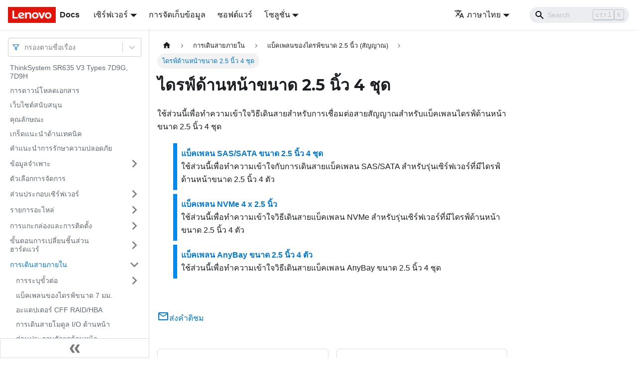

--- FILE ---
content_type: text/html; charset=UTF-8
request_url: https://pubs.lenovo.com/sr635-v3/th/425_front_drives
body_size: 7108
content:
<!doctype html>
<html lang="th" dir="ltr" class="docs-wrapper docs-doc-page docs-version-current plugin-docs plugin-id-default docs-doc-id-AA_425_front_drives" data-has-hydrated="false">
<head>
<meta charset="UTF-8">

<title data-rh="true">ไดรฟ์ด้านหน้าขนาด 2.5 นิ้ว 4 ชุด | ThinkSystem SR635 V3 | Lenovo Docs</title><meta data-rh="true" name="viewport" content="width=device-width,initial-scale=1"><meta data-rh="true" name="twitter:card" content="summary_large_image"><meta data-rh="true" property="og:image" content="https://pubs.lenovo.com/sr635-v3/th/img/product_soc.png"><meta data-rh="true" name="twitter:image" content="https://pubs.lenovo.com/sr635-v3/th/img/product_soc.png"><meta data-rh="true" property="og:url" content="https://pubs.lenovo.com/sr635-v3/th/425_front_drives"><meta data-rh="true" name="docusaurus_locale" content="th"><meta data-rh="true" name="docsearch:language" content="th"><meta data-rh="true" name="keywords" content="SR635 V3, 7D9G, 7D9H"><meta data-rh="true" name="og:site_name" content="Lenovo Documentation"><meta data-rh="true" name="robots" content="max-image-preview:large"><meta data-rh="true" name="docusaurus_version" content="current"><meta data-rh="true" name="docusaurus_tag" content="docs-default-current"><meta data-rh="true" name="docsearch:version" content="current"><meta data-rh="true" name="docsearch:docusaurus_tag" content="docs-default-current"><meta data-rh="true" property="og:title" content="ไดรฟ์ด้านหน้าขนาด 2.5 นิ้ว 4 ชุด | ThinkSystem SR635 V3 | Lenovo Docs"><meta data-rh="true" name="description" content="ใช้ส่วนนี้เพื่อทำความเข้าใจวิธีเดินสายสำหรับการเชื่อมต่อสายสัญญาณสำหรับแบ็คเพลนไดรฟ์ด้านหน้าขนาด 2.5 นิ้ว 4 ชุด"><meta data-rh="true" property="og:description" content="ใช้ส่วนนี้เพื่อทำความเข้าใจวิธีเดินสายสำหรับการเชื่อมต่อสายสัญญาณสำหรับแบ็คเพลนไดรฟ์ด้านหน้าขนาด 2.5 นิ้ว 4 ชุด"><link data-rh="true" rel="icon" href="/sr635-v3/th/img/favicon.ico"><link data-rh="true" rel="canonical" href="https://pubs.lenovo.com/sr635-v3/th/425_front_drives"><link data-rh="true" rel="alternate" href="https://pubs.lenovo.com/sr635-v3/425_front_drives" hreflang="en"><link data-rh="true" rel="alternate" href="https://pubs.lenovo.com/sr635-v3/de/425_front_drives" hreflang="de"><link data-rh="true" rel="alternate" href="https://pubs.lenovo.com/sr635-v3/es/425_front_drives" hreflang="es"><link data-rh="true" rel="alternate" href="https://pubs.lenovo.com/sr635-v3/fr/425_front_drives" hreflang="fr"><link data-rh="true" rel="alternate" href="https://pubs.lenovo.com/sr635-v3/it/425_front_drives" hreflang="it"><link data-rh="true" rel="alternate" href="https://pubs.lenovo.com/sr635-v3/ja/425_front_drives" hreflang="ja"><link data-rh="true" rel="alternate" href="https://pubs.lenovo.com/sr635-v3/ko/425_front_drives" hreflang="ko"><link data-rh="true" rel="alternate" href="https://pubs.lenovo.com/sr635-v3/pt-BR/425_front_drives" hreflang="pt-BR"><link data-rh="true" rel="alternate" href="https://pubs.lenovo.com/sr635-v3/ru/425_front_drives" hreflang="ru"><link data-rh="true" rel="alternate" href="https://pubs.lenovo.com/sr635-v3/th/425_front_drives" hreflang="th"><link data-rh="true" rel="alternate" href="https://pubs.lenovo.com/sr635-v3/zh-CN/425_front_drives" hreflang="zh-CN"><link data-rh="true" rel="alternate" href="https://pubs.lenovo.com/sr635-v3/zh-TW/425_front_drives" hreflang="zh-TW"><link data-rh="true" rel="alternate" href="https://pubs.lenovo.com/sr635-v3/425_front_drives" hreflang="x-default"><link rel="preconnect" href="https://www.google-analytics.com">
<link rel="preconnect" href="https://www.googletagmanager.com">
<script async src="https://www.googletagmanager.com/gtag/js?id=G-XM7YNY3PYK"></script>
<script>function gtag(){dataLayer.push(arguments)}window.dataLayer=window.dataLayer||[],gtag("js",new Date),gtag("config","G-XM7YNY3PYK",{anonymize_ip:!0})</script>




<link rel="preconnect" href="https://fonts.googleapis.com">
<link rel="preconnect" href="https://fonts.gstatic.com" crossorigin="anonymous"><link rel="stylesheet" href="/sr635-v3/th/assets/css/styles.fb44ca10.css">
<link rel="preload" href="/sr635-v3/th/assets/js/runtime~main.ef63adfe.js" as="script">
<link rel="preload" href="/sr635-v3/th/assets/js/main.a2099358.js" as="script">
</head>
<body class="navigation-with-keyboard">
<script>!function(){function t(t){document.documentElement.setAttribute("data-theme",t)}var e=function(){var t=null;try{t=new URLSearchParams(window.location.search).get("docusaurus-theme")}catch(t){}return t}()||function(){var t=null;try{t=localStorage.getItem("theme")}catch(t){}return t}();t(null!==e?e:"light")}()</script><div id="__docusaurus">
<div role="region" aria-label="Skip to main content"><a class="skipToContent_FR4N" href="#__docusaurus_skipToContent_fallback">Skip to main content</a></div><nav aria-label="Main" class="navbar navbar--fixed-top navbarHideable_glH5"><div class="navbar__inner"><div class="navbar__items"><button aria-label="Toggle navigation bar" aria-expanded="false" class="navbar__toggle clean-btn" type="button"><svg width="30" height="30" viewBox="0 0 30 30" aria-hidden="true"><path stroke="currentColor" stroke-linecap="round" stroke-miterlimit="10" stroke-width="2" d="M4 7h22M4 15h22M4 23h22"></path></svg></button><a href="https://pubs.lenovo.com/th/" target="_self" rel="noopener noreferrer" class="navbar__brand"><div class="navbar__logo"><img src="/sr635-v3/th/img/lenovo.png" alt="Lenovo Logo" class="themedImage_zFba themedImage--light_SMtw" height="32" width="96"><img src="/sr635-v3/th/img/lenovo.png" alt="Lenovo Logo" class="themedImage_zFba themedImage--dark_SHhT" height="32" width="96"></div><b class="navbar__title text--truncate">Docs</b></a><div class="navbar__item dropdown dropdown--hoverable"><a href="#" aria-haspopup="true" aria-expanded="false" role="button" class="navbar__link">เซิร์ฟเวอร์</a><ul class="dropdown__menu"><li><a href="https://pubs.lenovo.com/th/thinksystem" target="_self" rel="noopener noreferrer" class="dropdown__link externalLink-none">ThinkSystem<svg width="12" height="12" aria-hidden="true" viewBox="0 0 24 24" class="iconExternalLink_SHu7"><path fill="currentColor" d="M21 13v10h-21v-19h12v2h-10v15h17v-8h2zm3-12h-10.988l4.035 4-6.977 7.07 2.828 2.828 6.977-7.07 4.125 4.172v-11z"></path></svg></a></li><li><a href="https://pubs.lenovo.com/th/thinkedge" target="_self" rel="noopener noreferrer" class="dropdown__link externalLink-none">ThinkEdge<svg width="12" height="12" aria-hidden="true" viewBox="0 0 24 24" class="iconExternalLink_SHu7"><path fill="currentColor" d="M21 13v10h-21v-19h12v2h-10v15h17v-8h2zm3-12h-10.988l4.035 4-6.977 7.07 2.828 2.828 6.977-7.07 4.125 4.172v-11z"></path></svg></a></li><li><a href="https://pubs.lenovo.com/th/systemx" target="_self" rel="noopener noreferrer" class="dropdown__link externalLink-none">System x<svg width="12" height="12" aria-hidden="true" viewBox="0 0 24 24" class="iconExternalLink_SHu7"><path fill="currentColor" d="M21 13v10h-21v-19h12v2h-10v15h17v-8h2zm3-12h-10.988l4.035 4-6.977 7.07 2.828 2.828 6.977-7.07 4.125 4.172v-11z"></path></svg></a></li><li><a href="https://serveroption.lenovo.com/" target="_blank" rel="noopener noreferrer" class="dropdown__link">Option<svg width="12" height="12" aria-hidden="true" viewBox="0 0 24 24" class="iconExternalLink_SHu7"><path fill="currentColor" d="M21 13v10h-21v-19h12v2h-10v15h17v-8h2zm3-12h-10.988l4.035 4-6.977 7.07 2.828 2.828 6.977-7.07 4.125 4.172v-11z"></path></svg></a></li></ul></div><a href="https://datacentersupport.lenovo.com/storagepubs" target="_self" rel="noopener noreferrer" class="navbar__item navbar__link externalLink-none">การจัดเก็บข้อมูล<svg width="13.5" height="13.5" aria-hidden="true" viewBox="0 0 24 24" class="iconExternalLink_SHu7"><path fill="currentColor" d="M21 13v10h-21v-19h12v2h-10v15h17v-8h2zm3-12h-10.988l4.035 4-6.977 7.07 2.828 2.828 6.977-7.07 4.125 4.172v-11z"></path></svg></a><a href="https://pubs.lenovo.com/th/software" target="_self" rel="noopener noreferrer" class="navbar__item navbar__link externalLink-none">ซอฟต์แวร์<svg width="13.5" height="13.5" aria-hidden="true" viewBox="0 0 24 24" class="iconExternalLink_SHu7"><path fill="currentColor" d="M21 13v10h-21v-19h12v2h-10v15h17v-8h2zm3-12h-10.988l4.035 4-6.977 7.07 2.828 2.828 6.977-7.07 4.125 4.172v-11z"></path></svg></a><div class="navbar__item dropdown dropdown--hoverable"><a href="#" aria-haspopup="true" aria-expanded="false" role="button" class="navbar__link">โซลูชั่น</a><ul class="dropdown__menu"><li><a href="https://pubs.lenovo.com/th/thinkagile" target="_self" rel="noopener noreferrer" class="dropdown__link externalLink-none">ThinkAgile<svg width="12" height="12" aria-hidden="true" viewBox="0 0 24 24" class="iconExternalLink_SHu7"><path fill="currentColor" d="M21 13v10h-21v-19h12v2h-10v15h17v-8h2zm3-12h-10.988l4.035 4-6.977 7.07 2.828 2.828 6.977-7.07 4.125 4.172v-11z"></path></svg></a></li><li><a href="https://pubs.lenovo.com/th/water-cooling-solution" target="_self" rel="noopener noreferrer" class="dropdown__link externalLink-none">Water Cooling Solution<svg width="12" height="12" aria-hidden="true" viewBox="0 0 24 24" class="iconExternalLink_SHu7"><path fill="currentColor" d="M21 13v10h-21v-19h12v2h-10v15h17v-8h2zm3-12h-10.988l4.035 4-6.977 7.07 2.828 2.828 6.977-7.07 4.125 4.172v-11z"></path></svg></a></li></ul></div></div><div class="navbar__items navbar__items--right"><div class="navbar__item dropdown dropdown--hoverable dropdown--right"><a href="#" aria-haspopup="true" aria-expanded="false" role="button" class="navbar__link"><svg viewBox="0 0 24 24" width="20" height="20" aria-hidden="true" class="iconLanguage_DSK9"><path fill="currentColor" d="M12.87 15.07l-2.54-2.51.03-.03c1.74-1.94 2.98-4.17 3.71-6.53H17V4h-7V2H8v2H1v1.99h11.17C11.5 7.92 10.44 9.75 9 11.35 8.07 10.32 7.3 9.19 6.69 8h-2c.73 1.63 1.73 3.17 2.98 4.56l-5.09 5.02L4 19l5-5 3.11 3.11.76-2.04zM18.5 10h-2L12 22h2l1.12-3h4.75L21 22h2l-4.5-12zm-2.62 7l1.62-4.33L19.12 17h-3.24z"></path></svg>ภาษาไทย</a><ul class="dropdown__menu"><li><a href="/sr635-v3/425_front_drives" target="_self" rel="noopener noreferrer" class="dropdown__link" lang="en">English</a></li><li><a href="/sr635-v3/de/425_front_drives" target="_self" rel="noopener noreferrer" class="dropdown__link" lang="de">Deutsch</a></li><li><a href="/sr635-v3/es/425_front_drives" target="_self" rel="noopener noreferrer" class="dropdown__link" lang="es">Español</a></li><li><a href="/sr635-v3/fr/425_front_drives" target="_self" rel="noopener noreferrer" class="dropdown__link" lang="fr">Français</a></li><li><a href="/sr635-v3/it/425_front_drives" target="_self" rel="noopener noreferrer" class="dropdown__link" lang="it">Italiano</a></li><li><a href="/sr635-v3/ja/425_front_drives" target="_self" rel="noopener noreferrer" class="dropdown__link" lang="ja">日本語</a></li><li><a href="/sr635-v3/ko/425_front_drives" target="_self" rel="noopener noreferrer" class="dropdown__link" lang="ko">한국어</a></li><li><a href="/sr635-v3/pt-BR/425_front_drives" target="_self" rel="noopener noreferrer" class="dropdown__link" lang="pt-BR">Português do Brasil</a></li><li><a href="/sr635-v3/ru/425_front_drives" target="_self" rel="noopener noreferrer" class="dropdown__link" lang="ru">Русский</a></li><li><a href="/sr635-v3/th/425_front_drives" target="_self" rel="noopener noreferrer" class="dropdown__link dropdown__link--active" lang="th">ภาษาไทย</a></li><li><a href="/sr635-v3/zh-CN/425_front_drives" target="_self" rel="noopener noreferrer" class="dropdown__link" lang="zh-CN">简体中文</a></li><li><a href="/sr635-v3/zh-TW/425_front_drives" target="_self" rel="noopener noreferrer" class="dropdown__link" lang="zh-TW">繁體中文</a></li></ul></div><div class="searchBox_BlU4"><div class="navbar__search searchBarContainer_h4SQ"><input placeholder="Search" aria-label="Search" class="navbar__search-input"><div class="loadingRing_kmHx searchBarLoadingRing_AT3w"><div></div><div></div><div></div><div></div></div></div></div></div></div><div role="presentation" class="navbar-sidebar__backdrop"></div></nav><div id="__docusaurus_skipToContent_fallback" class="main-wrapper mainWrapper_OJKY docsWrapper_a8OH"><button aria-label="Scroll back to top" class="clean-btn theme-back-to-top-button backToTopButton_xZQ7" type="button"></button><div class="docPage_LEBb"><aside class="theme-doc-sidebar-container docSidebarContainer_TOXn"><div class="sidebarViewport_swqP"><div class="sidebar_TiFu sidebarWithHideableNavbar_b5mb"><a href="https://pubs.lenovo.com/th/" target="_self" rel="noopener noreferrer" tabindex="-1" class="sidebarLogo_Jpyc"><img src="/sr635-v3/th/img/lenovo.png" alt="Lenovo Logo" class="themedImage_zFba themedImage--light_SMtw" height="32" width="96"><img src="/sr635-v3/th/img/lenovo.png" alt="Lenovo Logo" class="themedImage_zFba themedImage--dark_SHhT" height="32" width="96"><b>Docs</b></a><nav aria-label="Docs sidebar" class="menu thin-scrollbar menu_Y1UP"><style data-emotion="css b62m3t-container">.css-b62m3t-container{position:relative;box-sizing:border-box;}</style><div class="titleFilter_mcU3 css-b62m3t-container"><style data-emotion="css 7pg0cj-a11yText">.css-7pg0cj-a11yText{z-index:9999;border:0;clip:rect(1px, 1px, 1px, 1px);height:1px;width:1px;position:absolute;overflow:hidden;padding:0;white-space:nowrap;}</style><span id="react-select-5-live-region" class="css-7pg0cj-a11yText"></span><span aria-live="polite" aria-atomic="false" aria-relevant="additions text" role="log" class="css-7pg0cj-a11yText"></span><style data-emotion="css 13cymwt-control">.css-13cymwt-control{-webkit-align-items:center;-webkit-box-align:center;-ms-flex-align:center;align-items:center;cursor:default;display:-webkit-box;display:-webkit-flex;display:-ms-flexbox;display:flex;-webkit-box-flex-wrap:wrap;-webkit-flex-wrap:wrap;-ms-flex-wrap:wrap;flex-wrap:wrap;-webkit-box-pack:justify;-webkit-justify-content:space-between;justify-content:space-between;min-height:38px;outline:0!important;position:relative;-webkit-transition:all 100ms;transition:all 100ms;background-color:hsl(0, 0%, 100%);border-color:hsl(0, 0%, 80%);border-radius:4px;border-style:solid;border-width:1px;box-sizing:border-box;}.css-13cymwt-control:hover{border-color:hsl(0, 0%, 70%);}</style><div class="title-filter__control css-13cymwt-control"><svg stroke="currentColor" fill="none" stroke-width="2" viewBox="0 0 24 24" stroke-linecap="round" stroke-linejoin="round" class="titleFilterIcon_Fmk3" height="1em" width="1em" xmlns="http://www.w3.org/2000/svg"><polygon points="22 3 2 3 10 12.46 10 19 14 21 14 12.46 22 3"></polygon></svg> <style data-emotion="css hlgwow">.css-hlgwow{-webkit-align-items:center;-webkit-box-align:center;-ms-flex-align:center;align-items:center;display:grid;-webkit-flex:1;-ms-flex:1;flex:1;-webkit-box-flex-wrap:wrap;-webkit-flex-wrap:wrap;-ms-flex-wrap:wrap;flex-wrap:wrap;-webkit-overflow-scrolling:touch;position:relative;overflow:hidden;padding:2px 8px;box-sizing:border-box;}</style><div class="title-filter__value-container css-hlgwow"><style data-emotion="css 1jqq78o-placeholder">.css-1jqq78o-placeholder{grid-area:1/1/2/3;color:hsl(0, 0%, 50%);margin-left:2px;margin-right:2px;box-sizing:border-box;}</style><div class="title-filter__placeholder css-1jqq78o-placeholder" id="react-select-5-placeholder">กรองตามชื่อเรื่อง</div><style data-emotion="css 19bb58m">.css-19bb58m{visibility:visible;-webkit-flex:1 1 auto;-ms-flex:1 1 auto;flex:1 1 auto;display:inline-grid;grid-area:1/1/2/3;grid-template-columns:0 min-content;margin:2px;padding-bottom:2px;padding-top:2px;color:hsl(0, 0%, 20%);box-sizing:border-box;}.css-19bb58m:after{content:attr(data-value) " ";visibility:hidden;white-space:pre;grid-area:1/2;font:inherit;min-width:2px;border:0;margin:0;outline:0;padding:0;}</style><div class="title-filter__input-container css-19bb58m" data-value=""><input class="title-filter__input" style="label:input;color:inherit;background:0;opacity:1;width:100%;grid-area:1 / 2;font:inherit;min-width:2px;border:0;margin:0;outline:0;padding:0" autocapitalize="none" autocomplete="off" autocorrect="off" id="react-select-5-input" spellcheck="false" tabindex="0" aria-autocomplete="list" aria-expanded="false" aria-haspopup="true" role="combobox" aria-activedescendant="" aria-describedby="react-select-5-placeholder"></div></div><style data-emotion="css 1wy0on6">.css-1wy0on6{-webkit-align-items:center;-webkit-box-align:center;-ms-flex-align:center;align-items:center;-webkit-align-self:stretch;-ms-flex-item-align:stretch;align-self:stretch;display:-webkit-box;display:-webkit-flex;display:-ms-flexbox;display:flex;-webkit-flex-shrink:0;-ms-flex-negative:0;flex-shrink:0;box-sizing:border-box;}</style><div class="title-filter__indicators css-1wy0on6"><style data-emotion="css 1u9des2-indicatorSeparator">.css-1u9des2-indicatorSeparator{-webkit-align-self:stretch;-ms-flex-item-align:stretch;align-self:stretch;width:1px;background-color:hsl(0, 0%, 80%);margin-bottom:8px;margin-top:8px;box-sizing:border-box;}</style><span class="title-filter__indicator-separator css-1u9des2-indicatorSeparator"></span><style data-emotion="css 1xc3v61-indicatorContainer">.css-1xc3v61-indicatorContainer{display:-webkit-box;display:-webkit-flex;display:-ms-flexbox;display:flex;-webkit-transition:color 150ms;transition:color 150ms;color:hsl(0, 0%, 80%);padding:8px;box-sizing:border-box;}.css-1xc3v61-indicatorContainer:hover{color:hsl(0, 0%, 60%);}</style><div class="title-filter__indicator title-filter__dropdown-indicator css-1xc3v61-indicatorContainer" aria-hidden="true"><style data-emotion="css 8mmkcg">.css-8mmkcg{display:inline-block;fill:currentColor;line-height:1;stroke:currentColor;stroke-width:0;}</style><svg height="20" width="20" viewBox="0 0 20 20" aria-hidden="true" focusable="false" class="css-8mmkcg"><path d="M4.516 7.548c0.436-0.446 1.043-0.481 1.576 0l3.908 3.747 3.908-3.747c0.533-0.481 1.141-0.446 1.574 0 0.436 0.445 0.408 1.197 0 1.615-0.406 0.418-4.695 4.502-4.695 4.502-0.217 0.223-0.502 0.335-0.787 0.335s-0.57-0.112-0.789-0.335c0 0-4.287-4.084-4.695-4.502s-0.436-1.17 0-1.615z"></path></svg></div></div></div></div><ul class="theme-doc-sidebar-menu menu__list"><li class="theme-doc-sidebar-item-link theme-doc-sidebar-item-link-level-1 menu__list-item"><a class="menu__link" href="/sr635-v3/th/">ThinkSystem SR635 V3 Types 7D9G, 7D9H</a></li><li class="theme-doc-sidebar-item-link theme-doc-sidebar-item-link-level-1 menu__list-item"><a class="menu__link" href="/sr635-v3/th/pdf_files">การดาวน์โหลดเอกสาร</a></li><li class="theme-doc-sidebar-item-link theme-doc-sidebar-item-link-level-1 menu__list-item"><a class="menu__link" href="/sr635-v3/th/support_websites">เว็บไซต์สนับสนุน</a></li><li class="theme-doc-sidebar-item-link theme-doc-sidebar-item-link-level-1 menu__list-item"><a class="menu__link" href="/sr635-v3/th/server_features">คุณลักษณะ</a></li><li class="theme-doc-sidebar-item-link theme-doc-sidebar-item-link-level-1 menu__list-item"><a class="menu__link" href="/sr635-v3/th/service_bulletins">เกร็ดแนะนำด้านเทคนิค</a></li><li class="theme-doc-sidebar-item-link theme-doc-sidebar-item-link-level-1 menu__list-item"><a class="menu__link" href="/sr635-v3/th/security_advisories">คำแนะนำการรักษาความปลอดภัย</a></li><li class="theme-doc-sidebar-item-category theme-doc-sidebar-item-category-level-1 menu__list-item menu__list-item--collapsed"><div class="menu__list-item-collapsible"><a class="menu__link menu__link--sublist" aria-expanded="false" href="/sr635-v3/th/server_specifications">ข้อมูลจำเพาะ</a><button aria-label="Toggle the collapsible sidebar category &#x27;ข้อมูลจำเพาะ&#x27;" type="button" class="clean-btn menu__caret"></button></div></li><li class="theme-doc-sidebar-item-link theme-doc-sidebar-item-link-level-1 menu__list-item"><a class="menu__link" href="/sr635-v3/th/management_options">ตัวเลือกการจัดการ</a></li><li class="theme-doc-sidebar-item-category theme-doc-sidebar-item-category-level-1 menu__list-item menu__list-item--collapsed"><div class="menu__list-item-collapsible"><a class="menu__link menu__link--sublist" aria-expanded="false" href="/sr635-v3/th/server_components">ส่วนประกอบเซิร์ฟเวอร์</a><button aria-label="Toggle the collapsible sidebar category &#x27;ส่วนประกอบเซิร์ฟเวอร์&#x27;" type="button" class="clean-btn menu__caret"></button></div></li><li class="theme-doc-sidebar-item-category theme-doc-sidebar-item-category-level-1 menu__list-item menu__list-item--collapsed"><div class="menu__list-item-collapsible"><a class="menu__link menu__link--sublist" aria-expanded="false" href="/sr635-v3/th/parts_list">รายการอะไหล่</a><button aria-label="Toggle the collapsible sidebar category &#x27;รายการอะไหล่&#x27;" type="button" class="clean-btn menu__caret"></button></div></li><li class="theme-doc-sidebar-item-category theme-doc-sidebar-item-category-level-1 menu__list-item menu__list-item--collapsed"><div class="menu__list-item-collapsible"><a class="menu__link menu__link--sublist" aria-expanded="false" href="/sr635-v3/th/unboxing_and_setup">การแกะกล่องและการติดตั้ง</a><button aria-label="Toggle the collapsible sidebar category &#x27;การแกะกล่องและการติดตั้ง&#x27;" type="button" class="clean-btn menu__caret"></button></div></li><li class="theme-doc-sidebar-item-category theme-doc-sidebar-item-category-level-1 menu__list-item menu__list-item--collapsed"><div class="menu__list-item-collapsible"><a class="menu__link menu__link--sublist" aria-expanded="false" href="/sr635-v3/th/hardware_replacement_procedures">ขั้นตอนการเปลี่ยนชิ้นส่วนฮาร์ดแวร์</a><button aria-label="Toggle the collapsible sidebar category &#x27;ขั้นตอนการเปลี่ยนชิ้นส่วนฮาร์ดแวร์&#x27;" type="button" class="clean-btn menu__caret"></button></div></li><li class="theme-doc-sidebar-item-category theme-doc-sidebar-item-category-level-1 menu__list-item"><div class="menu__list-item-collapsible"><a class="menu__link menu__link--sublist menu__link--active" aria-expanded="true" href="/sr635-v3/th/internal_cable_routing">การเดินสายภายใน</a><button aria-label="Toggle the collapsible sidebar category &#x27;การเดินสายภายใน&#x27;" type="button" class="clean-btn menu__caret"></button></div><ul style="display:block;overflow:visible;height:auto" class="menu__list"><li class="theme-doc-sidebar-item-category theme-doc-sidebar-item-category-level-2 menu__list-item menu__list-item--collapsed"><div class="menu__list-item-collapsible"><a class="menu__link menu__link--sublist" aria-expanded="false" tabindex="0" href="/sr635-v3/th/internal_connectors">การระบุขั้วต่อ</a><button aria-label="Toggle the collapsible sidebar category &#x27;การระบุขั้วต่อ&#x27;" type="button" class="clean-btn menu__caret"></button></div></li><li class="theme-doc-sidebar-item-link theme-doc-sidebar-item-link-level-2 menu__list-item"><a class="menu__link" tabindex="0" href="/sr635-v3/th/7mm_cabling">แบ็คเพลนของไดรฟ์ขนาด 7 มม.</a></li><li class="theme-doc-sidebar-item-link theme-doc-sidebar-item-link-level-2 menu__list-item"><a class="menu__link" tabindex="0" href="/sr635-v3/th/cff_raid_power_cabling">อะแดปเตอร์ CFF RAID/HBA</a></li><li class="theme-doc-sidebar-item-link theme-doc-sidebar-item-link-level-2 menu__list-item"><a class="menu__link" tabindex="0" href="/sr635-v3/th/fio_cabling">การเดินสายโมดูล I/O ด้านหน้า</a></li><li class="theme-doc-sidebar-item-link theme-doc-sidebar-item-link-level-2 menu__list-item"><a class="menu__link" tabindex="0" href="/sr635-v3/th/front_riser_assembly_cabling">ส่วนประกอบตัวยกด้านหน้า</a></li><li class="theme-doc-sidebar-item-link theme-doc-sidebar-item-link-level-2 menu__list-item"><a class="menu__link" tabindex="0" href="/sr635-v3/th/intrusion_switch_routing">สวิตช์ป้องกันการบุกรุก</a></li><li class="theme-doc-sidebar-item-link theme-doc-sidebar-item-link-level-2 menu__list-item"><a class="menu__link" tabindex="0" href="/sr635-v3/th/management_nic_cabling">อะแดปเตอร์ NIC การจัดการ</a></li><li class="theme-doc-sidebar-item-link theme-doc-sidebar-item-link-level-2 menu__list-item"><a class="menu__link" tabindex="0" href="/sr635-v3/th/m.2_cabling">การเดินสายแบ็คเพลนไดรฟ์ M.2</a></li><li class="theme-doc-sidebar-item-link theme-doc-sidebar-item-link-level-2 menu__list-item"><a class="menu__link" tabindex="0" href="/sr635-v3/th/ocp_interposer_cabling">การ์ดอินเทอร์โพเซอร์ OCP</a></li><li class="theme-doc-sidebar-item-link theme-doc-sidebar-item-link-level-2 menu__list-item"><a class="menu__link" tabindex="0" href="/sr635-v3/th/supercap_cable_routing">โมดูลพลังงานแบบแฟลชของ RAID</a></li><li class="theme-doc-sidebar-item-link theme-doc-sidebar-item-link-level-2 menu__list-item"><a class="menu__link" tabindex="0" href="/sr635-v3/th/rearbp_cabling">แบ็คเพลนไดรฟ์ NVMe/SATA ด้านหลัง</a></li><li class="theme-doc-sidebar-item-link theme-doc-sidebar-item-link-level-2 menu__list-item"><a class="menu__link" tabindex="0" href="/sr635-v3/th/lacm_cabling"> การเดินสายโมดูลแบบ Liquid to Air (L2AM)</a></li><li class="theme-doc-sidebar-item-link theme-doc-sidebar-item-link-level-2 menu__list-item"><a class="menu__link" tabindex="0" href="/sr635-v3/th/dwcm_cabling"> การเดินสายโมดูลระบายความร้อนด้วยน้ำโดยตรง (DWCM)</a></li><li class="theme-doc-sidebar-item-link theme-doc-sidebar-item-link-level-2 menu__list-item"><a class="menu__link" tabindex="0" href="/sr635-v3/th/bp_power_cabling">การเดินสายไฟ/ไซด์แบนด์</a></li><li class="theme-doc-sidebar-item-category theme-doc-sidebar-item-category-level-2 menu__list-item"><div class="menu__list-item-collapsible"><a class="menu__link menu__link--sublist menu__link--active" aria-expanded="true" tabindex="0" href="/sr635-v3/th/bp_cabling_signal">แบ็คเพลนของไดรฟ์ขนาด 2.5 นิ้ว (สัญญาณ)</a><button aria-label="Toggle the collapsible sidebar category &#x27;แบ็คเพลนของไดรฟ์ขนาด 2.5 นิ้ว (สัญญาณ)&#x27;" type="button" class="clean-btn menu__caret"></button></div><ul style="display:block;overflow:visible;height:auto" class="menu__list"><li class="theme-doc-sidebar-item-category theme-doc-sidebar-item-category-level-3 menu__list-item"><div class="menu__list-item-collapsible menu__list-item-collapsible--active"><a class="menu__link menu__link--sublist menu__link--active" aria-current="page" aria-expanded="true" tabindex="0" href="/sr635-v3/th/425_front_drives">ไดรฟ์ด้านหน้าขนาด 2.5 นิ้ว 4 ชุด </a><button aria-label="Toggle the collapsible sidebar category &#x27;ไดรฟ์ด้านหน้าขนาด 2.5 นิ้ว 4 ชุด &#x27;" type="button" class="clean-btn menu__caret"></button></div><ul style="display:block;overflow:visible;height:auto" class="menu__list"><li class="theme-doc-sidebar-item-link theme-doc-sidebar-item-link-level-4 menu__list-item"><a class="menu__link" tabindex="0" href="/sr635-v3/th/425_sas_sata_cabling">แบ็คเพลน SAS/SATA ขนาด 2.5 นิ้ว 4 ชุด</a></li><li class="theme-doc-sidebar-item-link theme-doc-sidebar-item-link-level-4 menu__list-item"><a class="menu__link" tabindex="0" href="/sr635-v3/th/425_nvme_cabling">แบ็คเพลน NVMe 4 x 2.5 นิ้ว</a></li><li class="theme-doc-sidebar-item-link theme-doc-sidebar-item-link-level-4 menu__list-item"><a class="menu__link" tabindex="0" href="/sr635-v3/th/425_anybay_cabling">แบ็คเพลน AnyBay ขนาด 2.5 นิ้ว 4 ตัว</a></li></ul></li><li class="theme-doc-sidebar-item-category theme-doc-sidebar-item-category-level-3 menu__list-item menu__list-item--collapsed"><div class="menu__list-item-collapsible"><a class="menu__link menu__link--sublist" aria-expanded="false" tabindex="0" href="/sr635-v3/th/825_cabling">ไดรฟ์ด้านหน้าขนาด 2.5 นิ้ว 8 ชุด</a><button aria-label="Toggle the collapsible sidebar category &#x27;ไดรฟ์ด้านหน้าขนาด 2.5 นิ้ว 8 ชุด&#x27;" type="button" class="clean-btn menu__caret"></button></div></li><li class="theme-doc-sidebar-item-category theme-doc-sidebar-item-category-level-3 menu__list-item menu__list-item--collapsed"><div class="menu__list-item-collapsible"><a class="menu__link menu__link--sublist" aria-expanded="false" tabindex="0" href="/sr635-v3/th/front_drives_125">ไดรฟ์ด้านหน้าขนาด 2.5 นิ้ว 10 ชุด</a><button aria-label="Toggle the collapsible sidebar category &#x27;ไดรฟ์ด้านหน้าขนาด 2.5 นิ้ว 10 ชุด&#x27;" type="button" class="clean-btn menu__caret"></button></div></li><li class="theme-doc-sidebar-item-link theme-doc-sidebar-item-link-level-3 menu__list-item"><a class="menu__link" tabindex="0" href="/sr635-v3/th/edsff_cabling">การเดินสายแบ็คเพลนไดรฟ์ 16-EDSFF</a></li></ul></li></ul></li><li class="theme-doc-sidebar-item-category theme-doc-sidebar-item-category-level-1 menu__list-item menu__list-item--collapsed"><div class="menu__list-item-collapsible"><a class="menu__link menu__link--sublist" aria-expanded="false" href="/sr635-v3/th/managing_your_server">การกำหนดค่าระบบ</a><button aria-label="Toggle the collapsible sidebar category &#x27;การกำหนดค่าระบบ&#x27;" type="button" class="clean-btn menu__caret"></button></div></li><li class="theme-doc-sidebar-item-category theme-doc-sidebar-item-category-level-1 menu__list-item menu__list-item--collapsed"><div class="menu__list-item-collapsible"><a class="menu__link menu__link--sublist" aria-expanded="false" href="/sr635-v3/th/problem_determination">การระบุปัญหา</a><button aria-label="Toggle the collapsible sidebar category &#x27;การระบุปัญหา&#x27;" type="button" class="clean-btn menu__caret"></button></div></li><li class="theme-doc-sidebar-item-category theme-doc-sidebar-item-category-level-1 menu__list-item menu__list-item--collapsed"><div class="menu__list-item-collapsible"><a class="menu__link menu__link--sublist" aria-expanded="false" href="/sr635-v3/th/messages_introduction">ข้อความ</a><button aria-label="Toggle the collapsible sidebar category &#x27;ข้อความ&#x27;" type="button" class="clean-btn menu__caret"></button></div></li><li class="theme-doc-sidebar-item-category theme-doc-sidebar-item-category-level-1 menu__list-item menu__list-item--collapsed"><div class="menu__list-item-collapsible"><a class="menu__link menu__link--sublist" aria-expanded="false" href="/sr635-v3/th/disassemble_for_recycle">การแยกชิ้นส่วนฮาร์ดแวร์เพื่อนำไปรีไซเคิล</a><button aria-label="Toggle the collapsible sidebar category &#x27;การแยกชิ้นส่วนฮาร์ดแวร์เพื่อนำไปรีไซเคิล&#x27;" type="button" class="clean-btn menu__caret"></button></div></li><li class="theme-doc-sidebar-item-category theme-doc-sidebar-item-category-level-1 menu__list-item menu__list-item--collapsed"><div class="menu__list-item-collapsible"><a class="menu__link menu__link--sublist" aria-expanded="false" href="/sr635-v3/th/getting_help_and_technical_assistance">การขอความช่วยเหลือและความช่วยเหลือด้านเทคนิค</a><button aria-label="Toggle the collapsible sidebar category &#x27;การขอความช่วยเหลือและความช่วยเหลือด้านเทคนิค&#x27;" type="button" class="clean-btn menu__caret"></button></div></li></ul><div class="sidebar-resource-links"><hr><div><a href="https://lenovopress.lenovo.com/lp1609-thinksystem-sr635-v3-server" class="menu__link" target="_BLANK"><img height="24" width="24" src="https://pubs.lenovo.com/img/lenovopress.png"><span class="sidebarLinks-name">ThinkSystem SR635 V3 Server Product Guide</span><div><svg stroke="currentColor" fill="currentColor" stroke-width="0" viewBox="0 0 512 512" height="0.875rem" width="0.875rem" xmlns="http://www.w3.org/2000/svg"><path d="M432,320H400a16,16,0,0,0-16,16V448H64V128H208a16,16,0,0,0,16-16V80a16,16,0,0,0-16-16H48A48,48,0,0,0,0,112V464a48,48,0,0,0,48,48H400a48,48,0,0,0,48-48V336A16,16,0,0,0,432,320ZM488,0h-128c-21.37,0-32.05,25.91-17,41l35.73,35.73L135,320.37a24,24,0,0,0,0,34L157.67,377a24,24,0,0,0,34,0L435.28,133.32,471,169c15,15,41,4.5,41-17V24A24,24,0,0,0,488,0Z"></path></svg></div></a></div></div></nav><button type="button" title="Collapse sidebar" aria-label="Collapse sidebar" class="button button--secondary button--outline collapseSidebarButton_e0pa"><svg width="20" height="20" aria-hidden="true" class="collapseSidebarButtonIcon_KEWD"><g fill="#7a7a7a"><path d="M9.992 10.023c0 .2-.062.399-.172.547l-4.996 7.492a.982.982 0 01-.828.454H1c-.55 0-1-.453-1-1 0-.2.059-.403.168-.551l4.629-6.942L.168 3.078A.939.939 0 010 2.528c0-.548.45-.997 1-.997h2.996c.352 0 .649.18.828.45L9.82 9.472c.11.148.172.347.172.55zm0 0"></path><path d="M19.98 10.023c0 .2-.058.399-.168.547l-4.996 7.492a.987.987 0 01-.828.454h-3c-.547 0-.996-.453-.996-1 0-.2.059-.403.168-.551l4.625-6.942-4.625-6.945a.939.939 0 01-.168-.55 1 1 0 01.996-.997h3c.348 0 .649.18.828.45l4.996 7.492c.11.148.168.347.168.55zm0 0"></path></g></svg></button></div></div></aside><main class="docMainContainer_LQPs"><div class="container padding-top--md padding-bottom--lg"><div class="row"><div class="col docItemCol_z5aJ"><div class="docItemContainer_c0TR"><article><nav class="theme-doc-breadcrumbs breadcrumbsContainer_DwUf" aria-label="Breadcrumbs"><ul class="breadcrumbs" itemscope="" itemtype="https://schema.org/BreadcrumbList"><li class="breadcrumbs__item"><a aria-label="Home page" class="breadcrumbs__link" href="/sr635-v3/th/"><svg viewBox="0 0 24 24" class="breadcrumbHomeIcon_Ppp2"><path d="M10 19v-5h4v5c0 .55.45 1 1 1h3c.55 0 1-.45 1-1v-7h1.7c.46 0 .68-.57.33-.87L12.67 3.6c-.38-.34-.96-.34-1.34 0l-8.36 7.53c-.34.3-.13.87.33.87H5v7c0 .55.45 1 1 1h3c.55 0 1-.45 1-1z" fill="currentColor"></path></svg></a></li><li itemscope="" itemprop="itemListElement" itemtype="https://schema.org/ListItem" class="breadcrumbs__item"><a class="breadcrumbs__link" itemprop="item" href="/sr635-v3/th/internal_cable_routing"><span itemprop="name">การเดินสายภายใน</span></a><meta itemprop="position" content="1"></li><li itemscope="" itemprop="itemListElement" itemtype="https://schema.org/ListItem" class="breadcrumbs__item"><a class="breadcrumbs__link" itemprop="item" href="/sr635-v3/th/bp_cabling_signal"><span itemprop="name">แบ็คเพลนของไดรฟ์ขนาด 2.5 นิ้ว (สัญญาณ)</span></a><meta itemprop="position" content="2"></li><li itemscope="" itemprop="itemListElement" itemtype="https://schema.org/ListItem" class="breadcrumbs__item breadcrumbs__item--active"><span class="breadcrumbs__link" itemprop="name">ไดรฟ์ด้านหน้าขนาด 2.5 นิ้ว 4 ชุด </span><meta itemprop="position" content="3"></li></ul></nav><div class="theme-doc-markdown markdown"><h1>ไดรฟ์ด้านหน้าขนาด 2.5 นิ้ว 4 ชุด</h1><p class="shortdesc">ใช้ส่วนนี้เพื่อทำความเข้าใจวิธีเดินสายสำหรับการเชื่อมต่อสายสัญญาณสำหรับแบ็คเพลนไดรฟ์ด้านหน้าขนาด 2.5 นิ้ว 4 ชุด</p><div class="related-links"><ul class="ullinks"><li class="link ulchildlink"><strong><a href="/sr635-v3/th/425_sas_sata_cabling">แบ็คเพลน SAS/SATA ขนาด 2.5 นิ้ว 4 ชุด</a></strong><br>ใช้ส่วนนี้เพื่อทำความเข้าใจกับการเดินสายแบ็คเพลน SAS/SATA สำหรับรุ่นเซิร์ฟเวอร์ที่มีไดรฟ์ด้านหน้าขนาด 2.5 นิ้ว 4 ตัว</li><li class="link ulchildlink"><strong><a href="/sr635-v3/th/425_nvme_cabling">แบ็คเพลน NVMe 4 x 2.5 นิ้ว</a></strong><br>ใช้ส่วนนี้เพื่อทำความเข้าใจวิธีเดินสายแบ็คเพลน NVMe สำหรับรุ่นเซิร์ฟเวอร์ที่มีไดรฟ์ด้านหน้าขนาด 2.5 นิ้ว 4 ตัว</li><li class="link ulchildlink"><strong><a href="/sr635-v3/th/425_anybay_cabling">แบ็คเพลน AnyBay ขนาด 2.5 นิ้ว 4 ตัว</a></strong><br>ใช้ส่วนนี้เพื่อทำความเข้าใจวิธีเดินสายแบ็คเพลน AnyBay ขนาด 2.5 นิ้ว 4 ชุด</li></ul></div><div></div></div><div class="feedback docusaurus-mt-lg" style="color:#ccc"><svg stroke="currentColor" fill="currentColor" stroke-width="0" viewBox="0 0 24 24" class="react-icons" height="1.5em" width="1.5em" xmlns="http://www.w3.org/2000/svg"><path fill="none" d="M0 0h24v24H0V0z"></path><path d="M20 4H4c-1.1 0-1.99.9-1.99 2L2 18c0 1.1.9 2 2 2h16c1.1 0 2-.9 2-2V6c0-1.1-.9-2-2-2zm0 14H4V8l8 5 8-5v10zm-8-7L4 6h16l-8 5z"></path></svg>ส่งคำติชม</div></article><nav class="pagination-nav docusaurus-mt-lg" aria-label="Docs pages"><a class="pagination-nav__link pagination-nav__link--prev" href="/sr635-v3/th/bp_cabling_signal"><div class="pagination-nav__sublabel">Previous</div><div class="pagination-nav__label">แบ็คเพลนของไดรฟ์ขนาด 2.5 นิ้ว (สัญญาณ)</div></a><a class="pagination-nav__link pagination-nav__link--next" href="/sr635-v3/th/425_sas_sata_cabling"><div class="pagination-nav__sublabel">Next</div><div class="pagination-nav__label">แบ็คเพลน SAS/SATA ขนาด 2.5 นิ้ว 4 ชุด</div></a></nav></div></div></div></div></main></div></div><footer class="footer footer--dark"><div class="container container-fluid"><div class="footer__bottom text--center"><div class="footer__copyright">© 2025 Lenovo. All rights reserved. <span class="lenovo-policy"><a href="https://www.lenovo.com/privacy/" target="_blank">Privacy Policy</a> | <a href="https://www.lenovo.com/us/en/legal/" target="_blank">Terms of Use</a></span></div></div></div></footer></div>
<script src="/sr635-v3/th/assets/js/runtime~main.ef63adfe.js"></script>
<script src="/sr635-v3/th/assets/js/main.a2099358.js"></script>
</body>
</html>

--- FILE ---
content_type: application/javascript
request_url: https://pubs.lenovo.com/sr635-v3/th/assets/js/935f2afb.2b9cff4d.js
body_size: 58146
content:
"use strict";(self.webpackChunkdocs_importer=self.webpackChunkdocs_importer||[]).push([[80053],{1109:e=>{e.exports=JSON.parse('{"pluginId":"default","version":"current","label":"Next","banner":null,"badge":false,"noIndex":false,"className":"docs-version-current","isLast":true,"docsSidebars":{"docs":[{"type":"link","label":"ThinkSystem SR635 V3 Types 7D9G, 7D9H","href":"/sr635-v3/th/","docId":"introduction"},{"type":"link","label":"\u0e01\u0e32\u0e23\u0e14\u0e32\u0e27\u0e19\u0e4c\u0e42\u0e2b\u0e25\u0e14\u0e40\u0e2d\u0e01\u0e2a\u0e32\u0e23","href":"/sr635-v3/th/pdf_files","docId":"pdf_files"},{"type":"link","label":"\u0e40\u0e27\u0e47\u0e1a\u0e44\u0e0b\u0e15\u0e4c\u0e2a\u0e19\u0e31\u0e1a\u0e2a\u0e19\u0e38\u0e19","href":"/sr635-v3/th/support_websites","docId":"support_websites"},{"type":"link","label":"\u0e04\u0e38\u0e13\u0e25\u0e31\u0e01\u0e29\u0e13\u0e30","href":"/sr635-v3/th/server_features","docId":"server_features"},{"type":"link","label":"\u0e40\u0e01\u0e23\u0e47\u0e14\u0e41\u0e19\u0e30\u0e19\u0e33\u0e14\u0e49\u0e32\u0e19\u0e40\u0e17\u0e04\u0e19\u0e34\u0e04","href":"/sr635-v3/th/service_bulletins","docId":"service_bulletins"},{"type":"link","label":"\u0e04\u0e33\u0e41\u0e19\u0e30\u0e19\u0e33\u0e01\u0e32\u0e23\u0e23\u0e31\u0e01\u0e29\u0e32\u0e04\u0e27\u0e32\u0e21\u0e1b\u0e25\u0e2d\u0e14\u0e20\u0e31\u0e22","href":"/sr635-v3/th/security_advisories","docId":"security_advisories"},{"label":"\u0e02\u0e49\u0e2d\u0e21\u0e39\u0e25\u0e08\u0e33\u0e40\u0e1e\u0e32\u0e30","type":"category","items":[{"type":"link","label":"\u0e02\u0e49\u0e2d\u0e21\u0e39\u0e25\u0e08\u0e33\u0e40\u0e1e\u0e32\u0e30\u0e17\u0e32\u0e07\u0e40\u0e17\u0e04\u0e19\u0e34\u0e04","href":"/sr635-v3/th/server_specifications_technical","docId":"server_specifications_technical"},{"type":"link","label":"\u0e02\u0e49\u0e2d\u0e21\u0e39\u0e25\u0e08\u0e33\u0e40\u0e1e\u0e32\u0e30\u0e40\u0e0a\u0e34\u0e07\u0e01\u0e25","href":"/sr635-v3/th/server_specifications_mechanical","docId":"server_specifications_mechanical"},{"label":"\u0e02\u0e49\u0e2d\u0e21\u0e39\u0e25\u0e08\u0e33\u0e40\u0e1e\u0e32\u0e30\u0e14\u0e49\u0e32\u0e19\u0e2a\u0e20\u0e32\u0e1e\u0e41\u0e27\u0e14\u0e25\u0e49\u0e2d\u0e21","type":"category","items":[{"type":"link","label":"\u0e01\u0e32\u0e23\u0e1b\u0e19\u0e40\u0e1b\u0e37\u0e49\u0e2d\u0e19\u0e02\u0e2d\u0e07\u0e2d\u0e19\u0e38\u0e20\u0e32\u0e04","href":"/sr635-v3/th/particulate_contamination","docId":"particulate_contamination"},{"type":"link","label":"\u0e02\u0e49\u0e2d\u0e01\u0e33\u0e2b\u0e19\u0e14\u0e14\u0e49\u0e32\u0e19\u0e04\u0e38\u0e13\u0e20\u0e32\u0e1e\u0e19\u0e49\u0e33","href":"/sr635-v3/th/water_quality_requirement","docId":"water_quality_requirement"}],"collapsed":true,"collapsible":true,"href":"/sr635-v3/th/server_specifications_environmental"}],"collapsed":true,"collapsible":true,"href":"/sr635-v3/th/server_specifications"},{"type":"link","label":"\u0e15\u0e31\u0e27\u0e40\u0e25\u0e37\u0e2d\u0e01\u0e01\u0e32\u0e23\u0e08\u0e31\u0e14\u0e01\u0e32\u0e23","href":"/sr635-v3/th/management_options","docId":"management_options"},{"label":"\u0e2a\u0e48\u0e27\u0e19\u0e1b\u0e23\u0e30\u0e01\u0e2d\u0e1a\u0e40\u0e0b\u0e34\u0e23\u0e4c\u0e1f\u0e40\u0e27\u0e2d\u0e23\u0e4c","type":"category","items":[{"type":"link","label":"\u0e21\u0e38\u0e21\u0e21\u0e2d\u0e07\u0e14\u0e49\u0e32\u0e19\u0e2b\u0e19\u0e49\u0e32","href":"/sr635-v3/th/server_front_view","docId":"server_front_view"},{"type":"link","label":"\u0e21\u0e38\u0e21\u0e21\u0e2d\u0e07\u0e14\u0e49\u0e32\u0e19\u0e2b\u0e25\u0e31\u0e07","href":"/sr635-v3/th/server_rear_view","docId":"server_rear_view"},{"type":"link","label":"\u0e21\u0e38\u0e21\u0e21\u0e2d\u0e07\u0e14\u0e49\u0e32\u0e19\u0e1a\u0e19","href":"/sr635-v3/th/server_top_view","docId":"server_top_view"},{"type":"link","label":"\u0e42\u0e21\u0e14\u0e39\u0e25 I/O \u0e14\u0e49\u0e32\u0e19\u0e2b\u0e19\u0e49\u0e32","href":"/sr635-v3/th/server_front_io_module","docId":"server_front_io_module"},{"label":"\u0e40\u0e04\u0e49\u0e32\u0e42\u0e04\u0e23\u0e07\u0e2a\u0e48\u0e27\u0e19\u0e1b\u0e23\u0e30\u0e01\u0e2d\u0e1a\u0e41\u0e1c\u0e07\u0e23\u0e30\u0e1a\u0e1a","type":"category","items":[{"type":"link","label":"\u0e02\u0e31\u0e49\u0e27\u0e15\u0e48\u0e2d\u0e2a\u0e48\u0e27\u0e19\u0e1b\u0e23\u0e30\u0e01\u0e2d\u0e1a\u0e41\u0e1c\u0e07\u0e23\u0e30\u0e1a\u0e1a","href":"/sr635-v3/th/system_board_connectors","docId":"system_board_connectors"},{"type":"link","label":"\u0e2a\u0e27\u0e34\u0e15\u0e0a\u0e4c\u0e2a\u0e48\u0e27\u0e19\u0e1b\u0e23\u0e30\u0e01\u0e2d\u0e1a\u0e41\u0e1c\u0e07\u0e23\u0e30\u0e1a\u0e1a","href":"/sr635-v3/th/system_board_switches_and_jumpers","docId":"system_board_switches_and_jumpers"}],"collapsed":true,"collapsible":true,"href":"/sr635-v3/th/system_board_layout"},{"type":"link","label":"\u0e44\u0e1f LED \u0e23\u0e30\u0e1a\u0e1a\u0e41\u0e25\u0e30\u0e08\u0e2d\u0e41\u0e2a\u0e14\u0e07\u0e1c\u0e25\u0e01\u0e32\u0e23\u0e27\u0e34\u0e19\u0e34\u0e08\u0e09\u0e31\u0e22","href":"/sr635-v3/th/leds_diagnostics_display","docId":"leds_diagnostics_display"}],"collapsed":true,"collapsible":true,"href":"/sr635-v3/th/server_components"},{"label":"\u0e23\u0e32\u0e22\u0e01\u0e32\u0e23\u0e2d\u0e30\u0e44\u0e2b\u0e25\u0e48","type":"category","items":[{"type":"link","label":"\u0e2a\u0e32\u0e22\u0e44\u0e1f","href":"/sr635-v3/th/power_cords","docId":"power_cords"}],"collapsed":true,"collapsible":true,"href":"/sr635-v3/th/parts_list"},{"label":"\u0e01\u0e32\u0e23\u0e41\u0e01\u0e30\u0e01\u0e25\u0e48\u0e2d\u0e07\u0e41\u0e25\u0e30\u0e01\u0e32\u0e23\u0e15\u0e34\u0e14\u0e15\u0e31\u0e49\u0e07","type":"category","items":[{"type":"link","label":"\u0e0a\u0e34\u0e49\u0e19\u0e2a\u0e48\u0e27\u0e19\u0e17\u0e35\u0e48\u0e43\u0e2b\u0e49\u0e21\u0e32\u0e43\u0e19\u0e1a\u0e23\u0e23\u0e08\u0e38\u0e20\u0e31\u0e13\u0e11\u0e4c\u0e02\u0e2d\u0e07\u0e40\u0e0b\u0e34\u0e23\u0e4c\u0e1f\u0e40\u0e27\u0e2d\u0e23\u0e4c","href":"/sr635-v3/th/server_package_contents","docId":"server_package_contents"},{"type":"link","label":"\u0e23\u0e30\u0e1a\u0e38\u0e40\u0e0b\u0e34\u0e23\u0e4c\u0e1f\u0e40\u0e27\u0e2d\u0e23\u0e4c\u0e41\u0e25\u0e30\u0e40\u0e02\u0e49\u0e32\u0e16\u0e36\u0e07 Lenovo XClarity Controller","href":"/sr635-v3/th/identify_server_xcc_pull_tag","docId":"identify_server_xcc_pull_tag"},{"type":"link","label":"\u0e23\u0e32\u0e22\u0e01\u0e32\u0e23\u0e15\u0e23\u0e27\u0e08\u0e2a\u0e2d\u0e1a\u0e01\u0e32\u0e23\u0e15\u0e31\u0e49\u0e07\u0e04\u0e48\u0e32\u0e40\u0e0b\u0e34\u0e23\u0e4c\u0e1f\u0e40\u0e27\u0e2d\u0e23\u0e4c","href":"/sr635-v3/th/server_setup_checklist","docId":"server_setup_checklist"}],"collapsed":true,"collapsible":true,"href":"/sr635-v3/th/unboxing_and_setup"},{"label":"\u0e02\u0e31\u0e49\u0e19\u0e15\u0e2d\u0e19\u0e01\u0e32\u0e23\u0e40\u0e1b\u0e25\u0e35\u0e48\u0e22\u0e19\u0e0a\u0e34\u0e49\u0e19\u0e2a\u0e48\u0e27\u0e19\u0e2e\u0e32\u0e23\u0e4c\u0e14\u0e41\u0e27\u0e23\u0e4c","type":"category","items":[{"label":"\u0e04\u0e39\u0e48\u0e21\u0e37\u0e2d\u0e01\u0e32\u0e23\u0e15\u0e34\u0e14\u0e15\u0e31\u0e49\u0e07","type":"category","items":[{"type":"link","label":"\u0e23\u0e32\u0e22\u0e01\u0e32\u0e23\u0e15\u0e23\u0e27\u0e08\u0e2a\u0e2d\u0e1a\u0e04\u0e27\u0e32\u0e21\u0e1b\u0e25\u0e2d\u0e14\u0e20\u0e31\u0e22","href":"/sr635-v3/th/safety_inspection_checklist","docId":"safety_inspection_checklist"},{"type":"link","label":"\u0e04\u0e33\u0e41\u0e19\u0e30\u0e19\u0e33\u0e40\u0e01\u0e35\u0e48\u0e22\u0e27\u0e01\u0e31\u0e1a\u0e04\u0e27\u0e32\u0e21\u0e40\u0e0a\u0e37\u0e48\u0e2d\u0e16\u0e37\u0e2d\u0e44\u0e14\u0e49\u0e02\u0e2d\u0e07\u0e23\u0e30\u0e1a\u0e1a","href":"/sr635-v3/th/reliability_guidelines","docId":"reliability_guidelines"},{"type":"link","label":"\u0e01\u0e32\u0e23\u0e17\u0e33\u0e07\u0e32\u0e19\u0e20\u0e32\u0e22\u0e43\u0e19\u0e40\u0e0b\u0e34\u0e23\u0e4c\u0e1f\u0e40\u0e27\u0e2d\u0e23\u0e4c\u0e17\u0e35\u0e48\u0e40\u0e1b\u0e34\u0e14\u0e2d\u0e22\u0e39\u0e48","href":"/sr635-v3/th/working_inside_the_server","docId":"working_inside_the_server"},{"type":"link","label":"\u0e01\u0e32\u0e23\u0e43\u0e0a\u0e49\u0e07\u0e32\u0e19\u0e2d\u0e38\u0e1b\u0e01\u0e23\u0e13\u0e4c\u0e17\u0e35\u0e48\u0e44\u0e27\u0e15\u0e48\u0e2d\u0e44\u0e1f\u0e1f\u0e49\u0e32\u0e2a\u0e16\u0e34\u0e15","href":"/sr635-v3/th/handling_static_sensitive_devices","docId":"handling_static_sensitive_devices"}],"collapsed":true,"collapsible":true,"href":"/sr635-v3/th/installation_guidelines"},{"label":"\u0e01\u0e0e\u0e17\u0e32\u0e07\u0e40\u0e17\u0e04\u0e19\u0e34\u0e04 ","type":"category","items":[{"type":"link","label":"\u0e01\u0e0e\u0e41\u0e25\u0e30\u0e25\u0e33\u0e14\u0e31\u0e1a\u0e01\u0e32\u0e23\u0e15\u0e34\u0e14\u0e15\u0e31\u0e49\u0e07\u0e42\u0e21\u0e14\u0e39\u0e25\u0e2b\u0e19\u0e48\u0e27\u0e22\u0e04\u0e27\u0e32\u0e21\u0e08\u0e33","href":"/sr635-v3/th/memory_module_installation_order","docId":"memory_module_installation_order"},{"type":"link","label":"\u0e0a\u0e48\u0e2d\u0e07\u0e40\u0e2a\u0e35\u0e22\u0e1a\u0e41\u0e25\u0e30\u0e2d\u0e30\u0e41\u0e14\u0e1b\u0e40\u0e15\u0e2d\u0e23\u0e4c PCIe","href":"/sr635-v3/th/pcie_slots_adapters","docId":"pcie_slots_adapters"},{"type":"link","label":"\u0e01\u0e0e\u0e17\u0e32\u0e07\u0e40\u0e17\u0e04\u0e19\u0e34\u0e04\u0e2a\u0e33\u0e2b\u0e23\u0e31\u0e1a\u0e44\u0e14\u0e23\u0e1f\u0e4c","href":"/sr635-v3/th/technical_rules_drives","docId":"technical_rules_drives"},{"label":"\u0e01\u0e0e\u0e01\u0e32\u0e23\u0e23\u0e30\u0e1a\u0e32\u0e22\u0e04\u0e27\u0e32\u0e21\u0e23\u0e49\u0e2d\u0e19","type":"category","items":[{"type":"link","label":"\u0e01\u0e0e\u0e01\u0e32\u0e23\u0e23\u0e30\u0e1a\u0e32\u0e22\u0e04\u0e27\u0e32\u0e21\u0e23\u0e49\u0e2d\u0e19\u0e2a\u0e33\u0e2b\u0e23\u0e31\u0e1a\u0e40\u0e0b\u0e34\u0e23\u0e4c\u0e1f\u0e40\u0e27\u0e2d\u0e23\u0e4c\u0e17\u0e35\u0e48\u0e21\u0e35\u0e42\u0e1b\u0e23\u0e40\u0e0b\u0e2a\u0e40\u0e0b\u0e2d\u0e23\u0e4c\u0e0b\u0e35\u0e23\u0e35\u0e2a\u0e4c 9004","href":"/sr635-v3/th/thermal_rules_9004","docId":"thermal_rules_9004"},{"type":"link","label":"\u0e01\u0e0e\u0e01\u0e32\u0e23\u0e23\u0e30\u0e1a\u0e32\u0e22\u0e04\u0e27\u0e32\u0e21\u0e23\u0e49\u0e2d\u0e19\u0e2a\u0e33\u0e2b\u0e23\u0e31\u0e1a\u0e40\u0e0b\u0e34\u0e23\u0e4c\u0e1f\u0e40\u0e27\u0e2d\u0e23\u0e4c\u0e17\u0e35\u0e48\u0e21\u0e35\u0e42\u0e1b\u0e23\u0e40\u0e0b\u0e2a\u0e40\u0e0b\u0e2d\u0e23\u0e4c\u0e0b\u0e35\u0e23\u0e35\u0e2a\u0e4c 9005","href":"/sr635-v3/th/thermal_rules_9005","docId":"thermal_rules_9005"}],"collapsed":true,"collapsible":true,"href":"/sr635-v3/th/thermal_rules"}],"collapsed":true,"collapsible":true,"href":"/sr635-v3/th/rules_limitations"},{"label":"\u0e40\u0e1b\u0e34\u0e14\u0e41\u0e25\u0e30\u0e1b\u0e34\u0e14\u0e40\u0e0b\u0e34\u0e23\u0e4c\u0e1f\u0e40\u0e27\u0e2d\u0e23\u0e4c","type":"category","items":[{"type":"link","label":"\u0e40\u0e1b\u0e34\u0e14\u0e40\u0e0b\u0e34\u0e23\u0e4c\u0e1f\u0e40\u0e27\u0e2d\u0e23\u0e4c","href":"/sr635-v3/th/power_on_the_server","docId":"power_on_the_server"},{"type":"link","label":"\u0e1b\u0e34\u0e14\u0e40\u0e0b\u0e34\u0e23\u0e4c\u0e1f\u0e40\u0e27\u0e2d\u0e23\u0e4c","href":"/sr635-v3/th/power_off_the_server","docId":"power_off_the_server"}],"collapsed":true,"collapsible":true,"href":"/sr635-v3/th/power_on_off_the_server"},{"label":"\u0e01\u0e32\u0e23\u0e40\u0e1b\u0e25\u0e35\u0e48\u0e22\u0e19\u0e41\u0e1a\u0e47\u0e04\u0e40\u0e1e\u0e25\u0e19","type":"category","items":[{"type":"link","label":"\u0e16\u0e2d\u0e14\u0e41\u0e1a\u0e47\u0e04\u0e40\u0e1e\u0e25\u0e19\u0e02\u0e2d\u0e07\u0e44\u0e14\u0e23\u0e1f\u0e4c\u0e14\u0e49\u0e32\u0e19\u0e2b\u0e19\u0e49\u0e32 \u0e02\u0e19\u0e32\u0e14 2.5 \u0e19\u0e34\u0e49\u0e27","href":"/sr635-v3/th/remove_a_backplane_2.5","docId":"remove_a_backplane_2.5"},{"type":"link","label":"\u0e15\u0e34\u0e14\u0e15\u0e31\u0e49\u0e07\u0e41\u0e1a\u0e47\u0e04\u0e40\u0e1e\u0e25\u0e19\u0e44\u0e14\u0e23\u0e1f\u0e4c\u0e14\u0e49\u0e32\u0e19\u0e2b\u0e19\u0e49\u0e32\u0e02\u0e19\u0e32\u0e14 2.5 \u0e19\u0e34\u0e49\u0e27","href":"/sr635-v3/th/install_a_backplane_2.5","docId":"install_a_backplane_2.5"},{"type":"link","label":"\u0e16\u0e2d\u0e14\u0e41\u0e1a\u0e47\u0e04\u0e40\u0e1e\u0e25\u0e19\u0e02\u0e2d\u0e07\u0e44\u0e14\u0e23\u0e1f\u0e4c EDSFF 16 \u0e15\u0e31\u0e27","href":"/sr635-v3/th/remove_a_backplane_16edsff","docId":"remove_a_backplane_16edsff"},{"type":"link","label":"\u0e15\u0e34\u0e14\u0e15\u0e31\u0e49\u0e07\u0e41\u0e1a\u0e47\u0e04\u0e40\u0e1e\u0e25\u0e19\u0e02\u0e2d\u0e07\u0e44\u0e14\u0e23\u0e1f\u0e4c EDSFF 16 \u0e15\u0e31\u0e27","href":"/sr635-v3/th/install_a_backplane_16edsff","docId":"install_a_backplane_16edsff"},{"type":"link","label":"\u0e16\u0e2d\u0e14\u0e41\u0e1a\u0e47\u0e04\u0e40\u0e1e\u0e25\u0e19\u0e44\u0e14\u0e23\u0e1f\u0e4c\u0e14\u0e49\u0e32\u0e19\u0e2b\u0e25\u0e31\u0e07\u0e02\u0e19\u0e32\u0e14 2.5 \u0e19\u0e34\u0e49\u0e27","href":"/sr635-v3/th/remove_the_rear_backplane","docId":"remove_the_rear_backplane"},{"type":"link","label":"\u0e15\u0e34\u0e14\u0e15\u0e31\u0e49\u0e07\u0e41\u0e1a\u0e47\u0e04\u0e41\u0e1e\u0e25\u0e19\u0e02\u0e2d\u0e07\u0e44\u0e14\u0e23\u0e1f\u0e4c\u0e14\u0e49\u0e32\u0e19\u0e2b\u0e25\u0e31\u0e07\u0e02\u0e19\u0e32\u0e14 2.5 \u0e19\u0e34\u0e49\u0e27","href":"/sr635-v3/th/install_the_rear_backplane","docId":"install_the_rear_backplane"},{"type":"link","label":"\u0e16\u0e2d\u0e14\u0e41\u0e1a\u0e47\u0e04\u0e40\u0e1e\u0e25\u0e19\u0e02\u0e2d\u0e07\u0e44\u0e14\u0e23\u0e1f\u0e4c\u0e02\u0e19\u0e32\u0e14 7 \u0e21\u0e21.","href":"/sr635-v3/th/remove_the_7mm_drive_backplane","docId":"remove_the_7mm_drive_backplane"},{"type":"link","label":"\u0e15\u0e34\u0e14\u0e15\u0e31\u0e49\u0e07\u0e41\u0e1a\u0e47\u0e04\u0e40\u0e1e\u0e25\u0e19\u0e02\u0e2d\u0e07\u0e44\u0e14\u0e23\u0e1f\u0e4c\u0e02\u0e19\u0e32\u0e14 7 \u0e21\u0e21.","href":"/sr635-v3/th/install_the_7mm_drive_backplane","docId":"install_the_7mm_drive_backplane"}],"collapsed":true,"collapsible":true,"href":"/sr635-v3/th/backplane_replacement"},{"label":"\u0e01\u0e32\u0e23\u0e40\u0e1b\u0e25\u0e35\u0e48\u0e22\u0e19\u0e41\u0e1a\u0e15\u0e40\u0e15\u0e2d\u0e23\u0e35\u0e48 CMOS (CR2032)","type":"category","items":[{"type":"link","label":"\u0e16\u0e2d\u0e14\u0e41\u0e1a\u0e15\u0e40\u0e15\u0e2d\u0e23\u0e35\u0e48 CMOS (CR2032)","href":"/sr635-v3/th/remove_the_cmos_battery","docId":"remove_the_cmos_battery"},{"type":"link","label":"\u0e15\u0e34\u0e14\u0e15\u0e31\u0e49\u0e07\u0e41\u0e1a\u0e15\u0e40\u0e15\u0e2d\u0e23\u0e35\u0e48 CMOS (CR2032)","href":"/sr635-v3/th/install_the_cmos_battery","docId":"install_the_cmos_battery"}],"collapsed":true,"collapsible":true,"href":"/sr635-v3/th/cmos_battery_replacement"},{"label":"\u0e01\u0e32\u0e23\u0e40\u0e1b\u0e25\u0e35\u0e48\u0e22\u0e19\u0e15\u0e31\u0e27\u0e04\u0e23\u0e2d\u0e1a EDSFF","type":"category","items":[{"type":"link","label":"\u0e16\u0e2d\u0e14\u0e15\u0e31\u0e27\u0e04\u0e23\u0e2d\u0e1a EDSFF","href":"/sr635-v3/th/remove_a_4edsff_cage","docId":"remove_a_4edsff_cage"},{"type":"link","label":"\u0e15\u0e34\u0e14\u0e15\u0e31\u0e49\u0e07\u0e15\u0e31\u0e27\u0e04\u0e23\u0e2d\u0e1a EDSFF","href":"/sr635-v3/th/install_a_4edsff_cage","docId":"install_a_4edsff_cage"}],"collapsed":true,"collapsible":true,"href":"/sr635-v3/th/edsff_cage_replacement"},{"label":"\u0e01\u0e32\u0e23\u0e40\u0e1b\u0e25\u0e35\u0e48\u0e22\u0e19\u0e2a\u0e48\u0e27\u0e19\u0e1b\u0e23\u0e30\u0e01\u0e2d\u0e1a\u0e15\u0e31\u0e27\u0e22\u0e01\u0e14\u0e49\u0e32\u0e19\u0e2b\u0e19\u0e49\u0e32","type":"category","items":[{"label":"\u0e01\u0e32\u0e23\u0e40\u0e1b\u0e25\u0e35\u0e48\u0e22\u0e19\u0e15\u0e31\u0e27\u0e04\u0e23\u0e2d\u0e1a\u0e15\u0e31\u0e27\u0e22\u0e01\u0e14\u0e49\u0e32\u0e19\u0e2b\u0e19\u0e49\u0e32","type":"category","items":[{"type":"link","label":"\u0e16\u0e2d\u0e14\u0e15\u0e31\u0e27\u0e04\u0e23\u0e2d\u0e1a\u0e15\u0e31\u0e27\u0e22\u0e01\u0e14\u0e49\u0e32\u0e19\u0e2b\u0e19\u0e49\u0e32","href":"/sr635-v3/th/remove_front_riser_cage","docId":"remove_front_riser_cage"},{"type":"link","label":"\u0e15\u0e34\u0e14\u0e15\u0e31\u0e49\u0e07\u0e15\u0e31\u0e27\u0e04\u0e23\u0e2d\u0e1a\u0e15\u0e31\u0e27\u0e22\u0e01\u0e14\u0e49\u0e32\u0e19\u0e2b\u0e19\u0e49\u0e32","href":"/sr635-v3/th/install_front_riser_cage","docId":"install_front_riser_cage"}],"collapsed":true,"collapsible":true,"href":"/sr635-v3/th/front_riser_cage_replacement"},{"label":"\u0e01\u0e32\u0e23\u0e4c\u0e14\u0e15\u0e31\u0e27\u0e22\u0e01\u0e14\u0e49\u0e32\u0e19\u0e2b\u0e19\u0e49\u0e32\u0e41\u0e25\u0e30\u0e01\u0e32\u0e23\u0e40\u0e1b\u0e25\u0e35\u0e48\u0e22\u0e19\u0e2d\u0e30\u0e41\u0e14\u0e1b\u0e40\u0e15\u0e2d\u0e23\u0e4c PCIe","type":"category","items":[{"type":"link","label":"\u0e16\u0e2d\u0e14\u0e01\u0e32\u0e23\u0e4c\u0e14\u0e15\u0e31\u0e27\u0e22\u0e01\u0e14\u0e49\u0e32\u0e19\u0e2b\u0e19\u0e49\u0e32\u0e41\u0e25\u0e30\u0e2d\u0e30\u0e41\u0e14\u0e1b\u0e40\u0e15\u0e2d\u0e23\u0e4c PCIe","href":"/sr635-v3/th/remove_front_riser_and_pcie","docId":"remove_front_riser_and_pcie"},{"type":"link","label":"\u0e15\u0e34\u0e14\u0e15\u0e31\u0e49\u0e07\u0e01\u0e32\u0e23\u0e4c\u0e14\u0e15\u0e31\u0e27\u0e22\u0e01\u0e14\u0e49\u0e32\u0e19\u0e2b\u0e19\u0e49\u0e32\u0e41\u0e25\u0e30\u0e2d\u0e30\u0e41\u0e14\u0e1b\u0e40\u0e15\u0e2d\u0e23\u0e4c PCIe","href":"/sr635-v3/th/install_front_riser_and_pcie","docId":"install_front_riser_and_pcie"}],"collapsed":true,"collapsible":true,"href":"/sr635-v3/th/front_riser_and_pcie_replacement"}],"collapsed":true,"collapsible":true,"href":"/sr635-v3/th/front_riser_assembly_replacement"},{"label":"\u0e01\u0e32\u0e23\u0e40\u0e1b\u0e25\u0e35\u0e48\u0e22\u0e19\u0e42\u0e21\u0e14\u0e39\u0e25 OCP \u0e41\u0e25\u0e30\u0e01\u0e32\u0e23\u0e4c\u0e14\u0e2d\u0e34\u0e19\u0e40\u0e17\u0e2d\u0e23\u0e4c\u0e42\u0e1e\u0e40\u0e0b\u0e2d\u0e23\u0e4c OCP \u0e14\u0e49\u0e32\u0e19\u0e2b\u0e19\u0e49\u0e32","type":"category","items":[{"label":"\u0e01\u0e32\u0e23\u0e40\u0e1b\u0e25\u0e35\u0e48\u0e22\u0e19\u0e42\u0e21\u0e14\u0e39\u0e25 OCP \u0e14\u0e49\u0e32\u0e19\u0e2b\u0e19\u0e49\u0e32","type":"category","items":[{"type":"link","label":"\u0e16\u0e2d\u0e14\u0e42\u0e21\u0e14\u0e39\u0e25 OCP \u0e14\u0e49\u0e32\u0e19\u0e2b\u0e19\u0e49\u0e32","href":"/sr635-v3/th/remove_front_ocp","docId":"remove_front_ocp"},{"type":"link","label":"\u0e15\u0e34\u0e14\u0e15\u0e31\u0e49\u0e07\u0e42\u0e21\u0e14\u0e39\u0e25 OCP \u0e14\u0e49\u0e32\u0e19\u0e2b\u0e19\u0e49\u0e32","href":"/sr635-v3/th/install_front_ocp","docId":"install_front_ocp"}],"collapsed":true,"collapsible":true,"href":"/sr635-v3/th/front_ocp_replacement"},{"label":"\u0e01\u0e32\u0e23\u0e40\u0e1b\u0e25\u0e35\u0e48\u0e22\u0e19\u0e01\u0e32\u0e23\u0e4c\u0e14\u0e2d\u0e34\u0e19\u0e40\u0e17\u0e2d\u0e23\u0e4c\u0e42\u0e1e\u0e40\u0e0b\u0e2d\u0e23\u0e4c OCP","type":"category","items":[{"type":"link","label":"\u0e16\u0e2d\u0e14\u0e01\u0e32\u0e23\u0e4c\u0e14\u0e2d\u0e34\u0e19\u0e40\u0e17\u0e2d\u0e23\u0e4c\u0e42\u0e1e\u0e40\u0e0b\u0e2d\u0e23\u0e4c OCP \u0e14\u0e49\u0e32\u0e19\u0e2b\u0e19\u0e49\u0e32","href":"/sr635-v3/th/remove_front_ocp_interposer","docId":"remove_front_ocp_interposer"},{"type":"link","label":"\u0e15\u0e34\u0e14\u0e15\u0e31\u0e49\u0e07\u0e01\u0e32\u0e23\u0e4c\u0e14\u0e2d\u0e34\u0e19\u0e40\u0e17\u0e2d\u0e23\u0e4c\u0e42\u0e1e\u0e40\u0e0b\u0e2d\u0e23\u0e4c OCP \u0e14\u0e49\u0e32\u0e19\u0e2b\u0e19\u0e49\u0e32","href":"/sr635-v3/th/install_front_ocp_interposer","docId":"install_front_ocp_interposer"},{"type":"link","label":"\u0e16\u0e2d\u0e14\u0e01\u0e32\u0e23\u0e4c\u0e14\u0e2d\u0e34\u0e19\u0e40\u0e17\u0e2d\u0e23\u0e4c\u0e42\u0e1e\u0e40\u0e0b\u0e2d\u0e23\u0e4c OCP \u0e14\u0e49\u0e32\u0e19\u0e2b\u0e25\u0e31\u0e07","href":"/sr635-v3/th/remove_rear_ocp_interposer","docId":"remove_rear_ocp_interposer"},{"type":"link","label":"\u0e15\u0e34\u0e14\u0e15\u0e31\u0e49\u0e07\u0e01\u0e32\u0e23\u0e4c\u0e14\u0e2d\u0e34\u0e19\u0e40\u0e17\u0e2d\u0e23\u0e4c\u0e42\u0e1e\u0e40\u0e0b\u0e2d\u0e23\u0e4c OCP \u0e14\u0e49\u0e32\u0e19\u0e2b\u0e25\u0e31\u0e07","href":"/sr635-v3/th/install_rear_ocp_interposer","docId":"install_rear_ocp_interposer"}],"collapsed":true,"collapsible":true,"href":"/sr635-v3/th/ocp_interposer_replacement"}],"collapsed":true,"collapsible":true,"href":"/sr635-v3/th/front_ocp_and_ocp_interposer"},{"label":"\u0e01\u0e32\u0e23\u0e40\u0e1b\u0e25\u0e35\u0e48\u0e22\u0e19\u0e42\u0e21\u0e14\u0e39\u0e25 I/O \u0e14\u0e49\u0e32\u0e19\u0e2b\u0e19\u0e49\u0e32","type":"category","items":[{"type":"link","label":"\u0e16\u0e2d\u0e14\u0e42\u0e21\u0e14\u0e39\u0e25 I/O \u0e14\u0e49\u0e32\u0e19\u0e2b\u0e19\u0e49\u0e32","href":"/sr635-v3/th/remove_the_front_io","docId":"remove_the_front_io"},{"type":"link","label":"\u0e15\u0e34\u0e14\u0e15\u0e31\u0e49\u0e07\u0e42\u0e21\u0e14\u0e39\u0e25 I/O \u0e14\u0e49\u0e32\u0e19\u0e2b\u0e19\u0e49\u0e32","href":"/sr635-v3/th/install_the_front_io","docId":"install_the_front_io"},{"type":"link","label":"\u0e16\u0e2d\u0e14\u0e2a\u0e48\u0e27\u0e19\u0e1b\u0e23\u0e30\u0e01\u0e2d\u0e1a\u0e41\u0e1c\u0e07\u0e01\u0e32\u0e23\u0e27\u0e34\u0e19\u0e34\u0e08\u0e09\u0e31\u0e22\u0e43\u0e19\u0e15\u0e31\u0e27","href":"/sr635-v3/th/remove_the_pong_bay","docId":"remove_the_pong_bay"},{"type":"link","label":"\u0e15\u0e34\u0e14\u0e15\u0e31\u0e49\u0e07\u0e2a\u0e48\u0e27\u0e19\u0e1b\u0e23\u0e30\u0e01\u0e2d\u0e1a\u0e41\u0e1c\u0e07\u0e01\u0e32\u0e23\u0e27\u0e34\u0e19\u0e34\u0e08\u0e09\u0e31\u0e22\u0e43\u0e19\u0e15\u0e31\u0e27","href":"/sr635-v3/th/install_the_pong_bay","docId":"install_the_pong_bay"}],"collapsed":true,"collapsible":true,"href":"/sr635-v3/th/front_panel_replacement"},{"label":"\u0e01\u0e32\u0e23\u0e40\u0e1b\u0e25\u0e35\u0e48\u0e22\u0e19\u0e41\u0e1c\u0e07\u0e1e\u0e31\u0e14\u0e25\u0e21","type":"category","items":[{"type":"link","label":"\u0e16\u0e2d\u0e14\u0e41\u0e1c\u0e07\u0e1e\u0e31\u0e14\u0e25\u0e21","href":"/sr635-v3/th/remove_the_fan_board","docId":"remove_the_fan_board"},{"type":"link","label":"\u0e15\u0e34\u0e14\u0e15\u0e31\u0e49\u0e07\u0e41\u0e1c\u0e07\u0e1e\u0e31\u0e14\u0e25\u0e21","href":"/sr635-v3/th/install_the_fan_board","docId":"install_the_fan_board"}],"collapsed":true,"collapsible":true,"href":"/sr635-v3/th/fan_board_replacement"},{"label":"\u0e01\u0e32\u0e23\u0e40\u0e1b\u0e25\u0e35\u0e48\u0e22\u0e19 GPU","type":"category","items":[{"type":"link","label":"\u0e16\u0e2d\u0e14\u0e2d\u0e30\u0e41\u0e14\u0e1b\u0e40\u0e15\u0e2d\u0e23\u0e4c GPU","href":"/sr635-v3/th/remove_a_gpu","docId":"remove_a_gpu"},{"type":"link","label":"\u0e15\u0e34\u0e14\u0e15\u0e31\u0e49\u0e07\u0e2d\u0e30\u0e41\u0e14\u0e1b\u0e40\u0e15\u0e2d\u0e23\u0e4c GPU","href":"/sr635-v3/th/install_a_gpu","docId":"install_a_gpu"}],"collapsed":true,"collapsible":true,"href":"/sr635-v3/th/gpu_replacement"},{"label":"\u0e01\u0e32\u0e23\u0e40\u0e1b\u0e25\u0e35\u0e48\u0e22\u0e19\u0e40\u0e0b\u0e34\u0e23\u0e4c\u0e1f\u0e40\u0e27\u0e2d\u0e23\u0e4c","type":"category","items":[{"type":"link","label":"\u0e16\u0e2d\u0e14\u0e40\u0e0b\u0e34\u0e23\u0e4c\u0e1f\u0e40\u0e27\u0e2d\u0e23\u0e4c\u0e2d\u0e2d\u0e01\u0e08\u0e32\u0e01\u0e41\u0e23\u0e47\u0e04","href":"/sr635-v3/th/remove_the_server_from_rail","docId":"remove_the_server_from_rail"},{"type":"link","label":"\u0e15\u0e34\u0e14\u0e15\u0e31\u0e49\u0e07\u0e40\u0e0b\u0e34\u0e23\u0e4c\u0e1f\u0e40\u0e27\u0e2d\u0e23\u0e4c\u0e40\u0e02\u0e49\u0e32\u0e01\u0e31\u0e1a\u0e41\u0e23\u0e47\u0e04","href":"/sr635-v3/th/install_the_server_to_rail","docId":"install_the_server_to_rail"}],"collapsed":true,"collapsible":true,"href":"/sr635-v3/th/server_replacement"},{"label":"\u0e01\u0e32\u0e23\u0e40\u0e1b\u0e25\u0e35\u0e48\u0e22\u0e19\u0e44\u0e14\u0e23\u0e1f\u0e4c\u0e41\u0e1a\u0e1a Hot-swap","type":"category","items":[{"type":"link","label":"\u0e16\u0e2d\u0e14\u0e44\u0e14\u0e23\u0e1f\u0e4c\u0e41\u0e1a\u0e1a Hot-swap \u0e02\u0e19\u0e32\u0e14 2.5 \u0e19\u0e34\u0e49\u0e27","href":"/sr635-v3/th/remove_a_hot-swap_drive","docId":"remove_a_hot-swap_drive"},{"type":"link","label":"\u0e15\u0e34\u0e14\u0e15\u0e31\u0e49\u0e07\u0e44\u0e14\u0e23\u0e1f\u0e4c\u0e41\u0e1a\u0e1a Hot-swap \u0e02\u0e19\u0e32\u0e14 2.5 \u0e19\u0e34\u0e49\u0e27","href":"/sr635-v3/th/install_a_hot-swap_drive","docId":"install_a_hot-swap_drive"},{"type":"link","label":"\u0e16\u0e2d\u0e14\u0e44\u0e14\u0e23\u0e1f\u0e4c EDSFF \u0e41\u0e1a\u0e1a Hot-swap","href":"/sr635-v3/th/remove_an_edsff_drive","docId":"remove_an_edsff_drive"},{"type":"link","label":"\u0e15\u0e34\u0e14\u0e15\u0e31\u0e49\u0e07\u0e44\u0e14\u0e23\u0e1f\u0e4c EDSFF \u0e41\u0e1a\u0e1a Hot-swap","href":"/sr635-v3/th/install_an_edsff_drive","docId":"install_an_edsff_drive"}],"collapsed":true,"collapsible":true,"href":"/sr635-v3/th/hot-swap_drive_replacement"},{"label":"\u0e01\u0e32\u0e23\u0e40\u0e1b\u0e25\u0e35\u0e48\u0e22\u0e19\u0e2d\u0e30\u0e41\u0e14\u0e1b\u0e40\u0e15\u0e2d\u0e23\u0e4c CFF HBA/RAID \u0e20\u0e32\u0e22\u0e43\u0e19","type":"category","items":[{"type":"link","label":"\u0e16\u0e2d\u0e14\u0e2d\u0e30\u0e41\u0e14\u0e1b\u0e40\u0e15\u0e2d\u0e23\u0e4c CFF HBA/RAID \u0e20\u0e32\u0e22\u0e43\u0e19","href":"/sr635-v3/th/remove_the_internal_raid","docId":"remove_the_internal_raid"},{"type":"link","label":"\u0e15\u0e34\u0e14\u0e15\u0e31\u0e49\u0e07\u0e2d\u0e30\u0e41\u0e14\u0e1b\u0e40\u0e15\u0e2d\u0e23\u0e4c CFF HBA/RAID \u0e20\u0e32\u0e22\u0e43\u0e19","href":"/sr635-v3/th/install_the_internal_raid","docId":"install_the_internal_raid"}],"collapsed":true,"collapsible":true,"href":"/sr635-v3/th/internal_raid_replacement"},{"label":"\u0e01\u0e32\u0e23\u0e40\u0e1b\u0e25\u0e35\u0e48\u0e22\u0e19\u0e2a\u0e27\u0e34\u0e15\u0e0a\u0e4c\u0e1b\u0e49\u0e2d\u0e07\u0e01\u0e31\u0e19\u0e01\u0e32\u0e23\u0e1a\u0e38\u0e01\u0e23\u0e38\u0e01","type":"category","items":[{"type":"link","label":"\u0e16\u0e2d\u0e14\u0e2a\u0e27\u0e34\u0e15\u0e0a\u0e4c\u0e1b\u0e49\u0e2d\u0e07\u0e01\u0e31\u0e19\u0e01\u0e32\u0e23\u0e1a\u0e38\u0e01\u0e23\u0e38\u0e01","href":"/sr635-v3/th/remove_an_intrusion_switch","docId":"remove_an_intrusion_switch"},{"type":"link","label":"\u0e15\u0e34\u0e14\u0e15\u0e31\u0e49\u0e07\u0e2a\u0e27\u0e34\u0e15\u0e0a\u0e4c\u0e1b\u0e49\u0e2d\u0e07\u0e01\u0e31\u0e19\u0e01\u0e32\u0e23\u0e1a\u0e38\u0e01\u0e23\u0e38\u0e01","href":"/sr635-v3/th/install_an_intrusion_switch","docId":"install_an_intrusion_switch"}],"collapsed":true,"collapsible":true,"href":"/sr635-v3/th/intrusion_switch_replacement"},{"label":"\u0e01\u0e32\u0e23\u0e40\u0e1b\u0e25\u0e35\u0e48\u0e22\u0e19\u0e42\u0e21\u0e14\u0e39\u0e25\u0e41\u0e1a\u0e1a Liquid to Air \u0e02\u0e2d\u0e07 Lenovo Neptune (L2AM) (\u0e40\u0e09\u0e1e\u0e32\u0e30\u0e0a\u0e48\u0e32\u0e07\u0e40\u0e17\u0e04\u0e19\u0e34\u0e04\u0e17\u0e35\u0e48\u0e44\u0e14\u0e49\u0e23\u0e31\u0e1a\u0e01\u0e32\u0e23\u0e1d\u0e36\u0e01\u0e2d\u0e1a\u0e23\u0e21\u0e40\u0e17\u0e48\u0e32\u0e19\u0e31\u0e49\u0e19)","type":"category","items":[{"type":"link","label":"\u0e16\u0e2d\u0e14\u0e42\u0e21\u0e14\u0e39\u0e25\u0e41\u0e1a\u0e1a Liquid to Air \u0e02\u0e2d\u0e07 Lenovo Neptune","href":"/sr635-v3/th/remove_the_close-loop_assembly","docId":"remove_the_close-loop_assembly"},{"type":"link","label":"\u0e15\u0e34\u0e14\u0e15\u0e31\u0e49\u0e07\u0e42\u0e21\u0e14\u0e39\u0e25\u0e41\u0e1a\u0e1a Liquid to Air \u0e02\u0e2d\u0e07 Lenovo Neptune","href":"/sr635-v3/th/install_the_close-loop_assembly","docId":"install_the_close-loop_assembly"}],"collapsed":true,"collapsible":true,"href":"/sr635-v3/th/close-loop_assembly_replacement"},{"label":"\u0e01\u0e32\u0e23\u0e40\u0e1b\u0e25\u0e35\u0e48\u0e22\u0e19\u0e42\u0e21\u0e14\u0e39\u0e25\u0e23\u0e30\u0e1a\u0e32\u0e22\u0e04\u0e27\u0e32\u0e21\u0e23\u0e49\u0e2d\u0e19\u0e14\u0e49\u0e27\u0e22\u0e19\u0e49\u0e33\u0e42\u0e14\u0e22\u0e15\u0e23\u0e07\u0e2a\u0e33\u0e2b\u0e23\u0e31\u0e1a\u0e42\u0e1b\u0e23\u0e40\u0e0b\u0e2a\u0e40\u0e0b\u0e2d\u0e23\u0e4c Lenovo Neptune (DWCM) (\u0e40\u0e09\u0e1e\u0e32\u0e30\u0e0a\u0e48\u0e32\u0e07\u0e40\u0e17\u0e04\u0e19\u0e34\u0e04\u0e17\u0e35\u0e48\u0e44\u0e14\u0e49\u0e23\u0e31\u0e1a\u0e01\u0e32\u0e23\u0e1d\u0e36\u0e01\u0e2d\u0e1a\u0e23\u0e21\u0e40\u0e17\u0e48\u0e32\u0e19\u0e31\u0e49\u0e19)","type":"category","items":[{"type":"link","label":"\u0e16\u0e2d\u0e14\u0e42\u0e21\u0e14\u0e39\u0e25\u0e23\u0e30\u0e1a\u0e32\u0e22\u0e04\u0e27\u0e32\u0e21\u0e23\u0e49\u0e2d\u0e19\u0e14\u0e49\u0e27\u0e22\u0e19\u0e49\u0e33\u0e42\u0e14\u0e22\u0e15\u0e23\u0e07\u0e2a\u0e33\u0e2b\u0e23\u0e31\u0e1a\u0e42\u0e1b\u0e23\u0e40\u0e0b\u0e2a\u0e40\u0e0b\u0e2d\u0e23\u0e4c Lenovo Neptune","href":"/sr635-v3/th/remove_the_dwcm","docId":"remove_the_dwcm"},{"type":"link","label":"\u0e15\u0e34\u0e14\u0e15\u0e31\u0e49\u0e07\u0e42\u0e21\u0e14\u0e39\u0e25\u0e23\u0e30\u0e1a\u0e32\u0e22\u0e04\u0e27\u0e32\u0e21\u0e23\u0e49\u0e2d\u0e19\u0e14\u0e49\u0e27\u0e22\u0e19\u0e49\u0e33\u0e42\u0e14\u0e22\u0e15\u0e23\u0e07\u0e2a\u0e33\u0e2b\u0e23\u0e31\u0e1a\u0e42\u0e1b\u0e23\u0e40\u0e0b\u0e2a\u0e40\u0e0b\u0e2d\u0e23\u0e4c Lenovo Neptune","href":"/sr635-v3/th/install_the_dwcm","docId":"install_the_dwcm"}],"collapsed":true,"collapsible":true,"href":"/sr635-v3/th/dwcm_replacement"},{"label":"\u0e01\u0e32\u0e23\u0e40\u0e1b\u0e25\u0e35\u0e48\u0e22\u0e19\u0e2d\u0e30\u0e41\u0e14\u0e1b\u0e40\u0e15\u0e2d\u0e23\u0e4c NIC \u0e01\u0e32\u0e23\u0e08\u0e31\u0e14\u0e01\u0e32\u0e23","type":"category","items":[{"type":"link","label":"\u0e16\u0e2d\u0e14\u0e2d\u0e30\u0e41\u0e14\u0e1b\u0e40\u0e15\u0e2d\u0e23\u0e4c NIC \u0e01\u0e32\u0e23\u0e08\u0e31\u0e14\u0e01\u0e32\u0e23","href":"/sr635-v3/th/remove_management_nic_adapter","docId":"remove_management_nic_adapter"},{"type":"link","label":"\u0e15\u0e34\u0e14\u0e15\u0e31\u0e49\u0e07\u0e2d\u0e30\u0e41\u0e14\u0e1b\u0e40\u0e15\u0e2d\u0e23\u0e4c NIC \u0e01\u0e32\u0e23\u0e08\u0e31\u0e14\u0e01\u0e32\u0e23","href":"/sr635-v3/th/install_management_nic_adapter","docId":"install_management_nic_adapter"}],"collapsed":true,"collapsible":true,"href":"/sr635-v3/th/management_nic_adapter_replacement"},{"label":"\u0e01\u0e32\u0e23\u0e40\u0e1b\u0e25\u0e35\u0e48\u0e22\u0e19\u0e17\u0e48\u0e2d (\u0e40\u0e09\u0e1e\u0e32\u0e30\u0e0a\u0e48\u0e32\u0e07\u0e40\u0e17\u0e04\u0e19\u0e34\u0e04 Lenovo \u0e17\u0e35\u0e48\u0e44\u0e14\u0e49\u0e23\u0e31\u0e1a\u0e01\u0e32\u0e23\u0e2d\u0e1a\u0e23\u0e21\u0e40\u0e17\u0e48\u0e32\u0e19\u0e31\u0e49\u0e19)","type":"category","items":[{"type":"link","label":"\u0e16\u0e2d\u0e14\u0e17\u0e48\u0e2d (\u0e23\u0e30\u0e1a\u0e1a\u0e43\u0e19\u0e41\u0e23\u0e47\u0e04)","href":"/sr635-v3/th/remove_the_manifold_in_rack","docId":"remove_the_manifold_in_rack"},{"type":"link","label":"\u0e15\u0e34\u0e14\u0e15\u0e31\u0e49\u0e07\u0e17\u0e48\u0e2d (\u0e23\u0e30\u0e1a\u0e1a\u0e43\u0e19\u0e41\u0e23\u0e47\u0e04)","href":"/sr635-v3/th/install_the_manifold_in_rack","docId":"install_the_manifold_in_rack"},{"type":"link","label":"\u0e16\u0e2d\u0e14\u0e17\u0e48\u0e2d (\u0e23\u0e30\u0e1a\u0e1a\u0e43\u0e19\u0e41\u0e16\u0e27)","href":"/sr635-v3/th/remove_the_manifold_in_row","docId":"remove_the_manifold_in_row"},{"type":"link","label":"\u0e15\u0e34\u0e14\u0e15\u0e31\u0e49\u0e07\u0e17\u0e48\u0e2d (\u0e23\u0e30\u0e1a\u0e1a\u0e43\u0e19\u0e41\u0e16\u0e27)","href":"/sr635-v3/th/install_the_manifold_in_row","docId":"install_the_manifold_in_row"}],"collapsed":true,"collapsible":true,"href":"/sr635-v3/th/manifold_replacement"},{"label":"\u0e01\u0e32\u0e23\u0e40\u0e1b\u0e25\u0e35\u0e48\u0e22\u0e19\u0e42\u0e21\u0e14\u0e39\u0e25\u0e2b\u0e19\u0e48\u0e27\u0e22\u0e04\u0e27\u0e32\u0e21\u0e08\u0e33","type":"category","items":[{"type":"link","label":"\u0e16\u0e2d\u0e14\u0e42\u0e21\u0e14\u0e39\u0e25\u0e2b\u0e19\u0e48\u0e27\u0e22\u0e04\u0e27\u0e32\u0e21\u0e08\u0e33","href":"/sr635-v3/th/remove_a_memory_module","docId":"remove_a_memory_module"},{"type":"link","label":"\u0e15\u0e34\u0e14\u0e15\u0e31\u0e49\u0e07\u0e42\u0e21\u0e14\u0e39\u0e25\u0e2b\u0e19\u0e48\u0e27\u0e22\u0e04\u0e27\u0e32\u0e21\u0e08\u0e33","href":"/sr635-v3/th/install_a_memory_module","docId":"install_a_memory_module"}],"collapsed":true,"collapsible":true,"href":"/sr635-v3/th/memory_module_replacement"},{"label":"\u0e01\u0e32\u0e23\u0e40\u0e1b\u0e25\u0e35\u0e48\u0e22\u0e19\u0e41\u0e1a\u0e47\u0e04\u0e40\u0e1e\u0e25\u0e19 M.2 \u0e41\u0e25\u0e30\u0e44\u0e14\u0e23\u0e1f\u0e4c M.2","type":"category","items":[{"type":"link","label":"\u0e16\u0e2d\u0e14\u0e41\u0e1a\u0e47\u0e04\u0e40\u0e1e\u0e25\u0e19 M.2 \u0e41\u0e25\u0e30\u0e44\u0e14\u0e23\u0e1f\u0e4c M.2","href":"/sr635-v3/th/remove_the_m2_module","docId":"remove_the_m2_module"},{"type":"link","label":"\u0e1b\u0e23\u0e31\u0e1a\u0e15\u0e31\u0e27\u0e22\u0e36\u0e14\u0e1a\u0e19\u0e41\u0e1a\u0e47\u0e04\u0e40\u0e1e\u0e25\u0e19 M.2","href":"/sr635-v3/th/adjust_m2_retainer","docId":"adjust_m2_retainer"},{"type":"link","label":"\u0e15\u0e34\u0e14\u0e15\u0e31\u0e49\u0e07\u0e41\u0e1a\u0e47\u0e04\u0e40\u0e1e\u0e25\u0e19 M.2 \u0e41\u0e25\u0e30\u0e44\u0e14\u0e23\u0e1f\u0e4c M.2","href":"/sr635-v3/th/install_the_m2_module","docId":"install_the_m2_module"}],"collapsed":true,"collapsible":true,"href":"/sr635-v3/th/m2_module_replacement"},{"label":"\u0e01\u0e32\u0e23\u0e40\u0e1b\u0e25\u0e35\u0e48\u0e22\u0e19\u0e01\u0e32\u0e23\u0e4c\u0e14 MicroSD","type":"category","items":[{"type":"link","label":"\u0e16\u0e2d\u0e14\u0e01\u0e32\u0e23\u0e4c\u0e14 MicroSD","href":"/sr635-v3/th/remove_sd","docId":"remove_sd"},{"type":"link","label":"\u0e15\u0e34\u0e14\u0e15\u0e31\u0e49\u0e07\u0e01\u0e32\u0e23\u0e4c\u0e14 MicroSD","href":"/sr635-v3/th/install_sd","docId":"install_sd"}],"collapsed":true,"collapsible":true,"href":"/sr635-v3/th/sd_replacement"},{"label":"\u0e01\u0e32\u0e23\u0e40\u0e1b\u0e25\u0e35\u0e48\u0e22\u0e19\u0e2d\u0e30\u0e41\u0e14\u0e1b\u0e40\u0e15\u0e2d\u0e23\u0e4c PCIe","type":"category","items":[{"type":"link","label":"\u0e16\u0e2d\u0e14\u0e2d\u0e30\u0e41\u0e14\u0e1b\u0e40\u0e15\u0e2d\u0e23\u0e4c PCIe","href":"/sr635-v3/th/remove_a_pcie_card","docId":"remove_a_pcie_card"},{"type":"link","label":"\u0e15\u0e34\u0e14\u0e15\u0e31\u0e49\u0e07\u0e2d\u0e30\u0e41\u0e14\u0e1b\u0e40\u0e15\u0e2d\u0e23\u0e4c PCIe","href":"/sr635-v3/th/install_a_pcie_card","docId":"install_a_pcie_card"}],"collapsed":true,"collapsible":true,"href":"/sr635-v3/th/pcie_card_replacement"},{"label":"\u0e01\u0e32\u0e23\u0e40\u0e1b\u0e25\u0e35\u0e48\u0e22\u0e19\u0e2d\u0e38\u0e1b\u0e01\u0e23\u0e13\u0e4c\u0e41\u0e2b\u0e25\u0e48\u0e07\u0e1e\u0e25\u0e31\u0e07\u0e07\u0e32\u0e19","type":"category","items":[{"type":"link","label":"\u0e16\u0e2d\u0e14\u0e0a\u0e38\u0e14\u0e41\u0e2b\u0e25\u0e48\u0e07\u0e08\u0e48\u0e32\u0e22\u0e44\u0e1f","href":"/sr635-v3/th/remove_a_hot-swap_power_supply","docId":"remove_a_hot-swap_power_supply"},{"type":"link","label":"\u0e15\u0e34\u0e14\u0e15\u0e31\u0e49\u0e07\u0e41\u0e2b\u0e25\u0e48\u0e07\u0e08\u0e48\u0e32\u0e22\u0e44\u0e1f","href":"/sr635-v3/th/install_a_hot-swap_power_supply","docId":"install_a_hot-swap_power_supply"}],"collapsed":true,"collapsible":true,"href":"/sr635-v3/th/hot-swap_power_supply_replacement"},{"label":"\u0e01\u0e32\u0e23\u0e40\u0e1b\u0e25\u0e35\u0e48\u0e22\u0e19\u0e41\u0e1c\u0e48\u0e19\u0e01\u0e31\u0e49\u0e19\u0e25\u0e21\u0e0a\u0e38\u0e14\u0e41\u0e2b\u0e25\u0e48\u0e07\u0e08\u0e48\u0e32\u0e22\u0e44\u0e1f","type":"category","items":[{"type":"link","label":"\u0e16\u0e2d\u0e14\u0e41\u0e1c\u0e48\u0e19\u0e01\u0e31\u0e49\u0e19\u0e25\u0e21\u0e0a\u0e38\u0e14\u0e41\u0e2b\u0e25\u0e48\u0e07\u0e08\u0e48\u0e32\u0e22\u0e44\u0e1f","href":"/sr635-v3/th/remove_a_psu_airduct","docId":"remove_a_psu_airduct"},{"type":"link","label":"\u0e15\u0e34\u0e14\u0e15\u0e31\u0e49\u0e07\u0e41\u0e1c\u0e48\u0e19\u0e01\u0e31\u0e49\u0e19\u0e25\u0e21\u0e0a\u0e38\u0e14\u0e41\u0e2b\u0e25\u0e48\u0e07\u0e08\u0e48\u0e32\u0e22\u0e44\u0e1f","href":"/sr635-v3/th/install_a_psu_airduct","docId":"install_a_psu_airduct"}],"collapsed":true,"collapsible":true,"href":"/sr635-v3/th/psu_airduct_replacement"},{"label":"\u0e01\u0e32\u0e23\u0e40\u0e1b\u0e25\u0e35\u0e48\u0e22\u0e19\u0e42\u0e1b\u0e23\u0e40\u0e0b\u0e2a\u0e40\u0e0b\u0e2d\u0e23\u0e4c\u0e41\u0e25\u0e30\u0e15\u0e31\u0e27\u0e23\u0e30\u0e1a\u0e32\u0e22\u0e04\u0e27\u0e32\u0e21\u0e23\u0e49\u0e2d\u0e19 (\u0e40\u0e09\u0e1e\u0e32\u0e30\u0e0a\u0e48\u0e32\u0e07\u0e40\u0e17\u0e04\u0e19\u0e34\u0e04\u0e17\u0e35\u0e48\u0e44\u0e14\u0e49\u0e23\u0e31\u0e1a\u0e01\u0e32\u0e23\u0e2d\u0e1a\u0e23\u0e21\u0e40\u0e17\u0e48\u0e32\u0e19\u0e31\u0e49\u0e19)","type":"category","items":[{"type":"link","label":"\u0e16\u0e2d\u0e14\u0e15\u0e31\u0e27\u0e23\u0e30\u0e1a\u0e32\u0e22\u0e04\u0e27\u0e32\u0e21\u0e23\u0e49\u0e2d\u0e19","href":"/sr635-v3/th/remove_a_heatsink","docId":"remove_a_heatsink"},{"type":"link","label":"\u0e16\u0e2d\u0e14\u0e42\u0e1b\u0e23\u0e40\u0e0b\u0e2a\u0e40\u0e0b\u0e2d\u0e23\u0e4c","href":"/sr635-v3/th/remove_the_microprocessor","docId":"remove_the_microprocessor"},{"type":"link","label":"\u0e15\u0e34\u0e14\u0e15\u0e31\u0e49\u0e07\u0e15\u0e31\u0e27\u0e23\u0e30\u0e1a\u0e32\u0e22\u0e04\u0e27\u0e32\u0e21\u0e23\u0e49\u0e2d\u0e19","href":"/sr635-v3/th/install_a_heatsink","docId":"install_a_heatsink"},{"type":"link","label":"\u0e15\u0e34\u0e14\u0e15\u0e31\u0e49\u0e07\u0e42\u0e1b\u0e23\u0e40\u0e0b\u0e2a\u0e40\u0e0b\u0e2d\u0e23\u0e4c","href":"/sr635-v3/th/install_the_microprocessor","docId":"install_the_microprocessor"}],"collapsed":true,"collapsible":true,"href":"/sr635-v3/th/microprocessor_replacement"},{"label":"\u0e01\u0e32\u0e23\u0e40\u0e1b\u0e25\u0e35\u0e48\u0e22\u0e19\u0e41\u0e1c\u0e07\u0e2d\u0e34\u0e19\u0e40\u0e27\u0e2d\u0e23\u0e4c\u0e40\u0e15\u0e2d\u0e23\u0e4c\u0e44\u0e1f\u0e1f\u0e49\u0e32 (PIB)","type":"category","items":[{"type":"link","label":"\u0e16\u0e2d\u0e14\u0e41\u0e1c\u0e07 PIB","href":"/sr635-v3/th/remove_the_pib_board","docId":"remove_the_pib_board"},{"type":"link","label":"\u0e15\u0e34\u0e14\u0e15\u0e31\u0e49\u0e07\u0e41\u0e1c\u0e07 PIB","href":"/sr635-v3/th/install_the_pib_board","docId":"install_the_pib_board"}],"collapsed":true,"collapsible":true,"href":"/sr635-v3/th/pib_board_replacement"},{"label":"\u0e01\u0e32\u0e23\u0e40\u0e1b\u0e25\u0e35\u0e48\u0e22\u0e19\u0e2a\u0e25\u0e31\u0e01\u0e15\u0e39\u0e49\u0e41\u0e23\u0e47\u0e04","type":"category","items":[{"type":"link","label":"\u0e16\u0e2d\u0e14\u0e2a\u0e25\u0e31\u0e01\u0e15\u0e39\u0e49\u0e41\u0e23\u0e47\u0e04","href":"/sr635-v3/th/remove_the_rack_latches","docId":"remove_the_rack_latches"},{"type":"link","label":"\u0e15\u0e34\u0e14\u0e15\u0e31\u0e49\u0e07\u0e2a\u0e25\u0e31\u0e01\u0e15\u0e39\u0e49\u0e41\u0e23\u0e47\u0e04","href":"/sr635-v3/th/install_the_rack_latches","docId":"install_the_rack_latches"}],"collapsed":true,"collapsible":true,"href":"/sr635-v3/th/rack_latches_replacement"},{"label":"\u0e01\u0e32\u0e23\u0e40\u0e1b\u0e25\u0e35\u0e48\u0e22\u0e19\u0e42\u0e21\u0e14\u0e39\u0e25\u0e1e\u0e25\u0e31\u0e07\u0e07\u0e32\u0e19\u0e41\u0e1a\u0e1a\u0e41\u0e1f\u0e25\u0e0a\u0e02\u0e2d\u0e07 RAID","type":"category","items":[{"type":"link","label":"\u0e16\u0e2d\u0e14\u0e42\u0e21\u0e14\u0e39\u0e25\u0e1e\u0e25\u0e31\u0e07\u0e07\u0e32\u0e19\u0e41\u0e1a\u0e1a\u0e41\u0e1f\u0e25\u0e0a\u0e02\u0e2d\u0e07 RAID \u0e1a\u0e19\u0e15\u0e31\u0e27\u0e40\u0e04\u0e23\u0e37\u0e48\u0e2d\u0e07","href":"/sr635-v3/th/remove_the_supercap_on_the_chassis","docId":"remove_the_supercap_on_the_chassis"},{"type":"link","label":"\u0e15\u0e34\u0e14\u0e15\u0e31\u0e49\u0e07\u0e42\u0e21\u0e14\u0e39\u0e25\u0e1e\u0e25\u0e31\u0e07\u0e07\u0e32\u0e19\u0e41\u0e1a\u0e1a\u0e41\u0e1f\u0e25\u0e0a\u0e02\u0e2d\u0e07 RAID \u0e1a\u0e19\u0e15\u0e31\u0e27\u0e40\u0e04\u0e23\u0e37\u0e48\u0e2d\u0e07","href":"/sr635-v3/th/install_the_supercap_on_the_chassis","docId":"install_the_supercap_on_the_chassis"},{"type":"link","label":"\u0e16\u0e2d\u0e14\u0e42\u0e21\u0e14\u0e39\u0e25\u0e1e\u0e25\u0e31\u0e07\u0e07\u0e32\u0e19\u0e41\u0e1a\u0e1a\u0e41\u0e1f\u0e25\u0e0a\u0e02\u0e2d\u0e07 RAID \u0e1a\u0e19\u0e16\u0e32\u0e14\u0e41\u0e1c\u0e07\u0e23\u0e30\u0e1a\u0e1a","href":"/sr635-v3/th/remove_the_supercap_on_the_mb_tray","docId":"remove_the_supercap_on_the_mb_tray"},{"type":"link","label":"\u0e15\u0e34\u0e14\u0e15\u0e31\u0e49\u0e07\u0e42\u0e21\u0e14\u0e39\u0e25\u0e1e\u0e25\u0e31\u0e07\u0e07\u0e32\u0e19\u0e41\u0e1a\u0e1a\u0e41\u0e1f\u0e25\u0e0a\u0e02\u0e2d\u0e07 RAID \u0e1a\u0e19\u0e16\u0e32\u0e14\u0e41\u0e1c\u0e07\u0e23\u0e30\u0e1a\u0e1a","href":"/sr635-v3/th/install_the_supercap_on_the_mb_tray","docId":"install_the_supercap_on_the_mb_tray"},{"type":"link","label":"\u0e16\u0e2d\u0e14\u0e42\u0e21\u0e14\u0e39\u0e25\u0e1e\u0e25\u0e31\u0e07\u0e07\u0e32\u0e19\u0e41\u0e1a\u0e1a\u0e41\u0e1f\u0e25\u0e0a\u0e02\u0e2d\u0e07 RAID \u0e1a\u0e19\u0e2a\u0e48\u0e27\u0e19\u0e1b\u0e23\u0e30\u0e01\u0e2d\u0e1a\u0e15\u0e31\u0e27\u0e22\u0e01","href":"/sr635-v3/th/remove_the_supercap_on_the_riser","docId":"remove_the_supercap_on_the_riser"},{"type":"link","label":"\u0e15\u0e34\u0e14\u0e15\u0e31\u0e49\u0e07\u0e42\u0e21\u0e14\u0e39\u0e25\u0e1e\u0e25\u0e31\u0e07\u0e07\u0e32\u0e19\u0e41\u0e1a\u0e1a\u0e41\u0e1f\u0e25\u0e0a\u0e02\u0e2d\u0e07 RAID \u0e1a\u0e19\u0e2a\u0e48\u0e27\u0e19\u0e1b\u0e23\u0e30\u0e01\u0e2d\u0e1a\u0e15\u0e31\u0e27\u0e22\u0e01","href":"/sr635-v3/th/install_the_supercap_on_the_riser","docId":"install_the_supercap_on_the_riser"}],"collapsed":true,"collapsible":true,"href":"/sr635-v3/th/supercap_replacement"},{"label":"\u0e01\u0e32\u0e23\u0e40\u0e1b\u0e25\u0e35\u0e48\u0e22\u0e19\u0e01\u0e32\u0e23\u0e4c\u0e14\u0e15\u0e31\u0e27\u0e22\u0e01\u0e14\u0e49\u0e32\u0e19\u0e2b\u0e25\u0e31\u0e07","type":"category","items":[{"type":"link","label":"\u0e16\u0e2d\u0e14\u0e01\u0e32\u0e23\u0e4c\u0e14\u0e15\u0e31\u0e27\u0e22\u0e01\u0e14\u0e49\u0e32\u0e19\u0e2b\u0e25\u0e31\u0e07","href":"/sr635-v3/th/remove_a_riser_card","docId":"remove_a_riser_card"},{"type":"link","label":"\u0e15\u0e34\u0e14\u0e15\u0e31\u0e49\u0e07\u0e01\u0e32\u0e23\u0e4c\u0e14\u0e15\u0e31\u0e27\u0e22\u0e01\u0e14\u0e49\u0e32\u0e19\u0e2b\u0e25\u0e31\u0e07","href":"/sr635-v3/th/install_a_riser_card","docId":"install_a_riser_card"}],"collapsed":true,"collapsible":true,"href":"/sr635-v3/th/riser_card_replacement"},{"label":"\u0e01\u0e32\u0e23\u0e40\u0e1b\u0e25\u0e35\u0e48\u0e22\u0e19\u0e42\u0e21\u0e14\u0e39\u0e25 OCP \u0e14\u0e49\u0e32\u0e19\u0e2b\u0e25\u0e31\u0e07","type":"category","items":[{"type":"link","label":"\u0e16\u0e2d\u0e14\u0e42\u0e21\u0e14\u0e39\u0e25 OCP \u0e14\u0e49\u0e32\u0e19\u0e2b\u0e25\u0e31\u0e07","href":"/sr635-v3/th/remove_the_ocp_adapter","docId":"remove_the_ocp_adapter"},{"type":"link","label":"\u0e15\u0e34\u0e14\u0e15\u0e31\u0e49\u0e07\u0e42\u0e21\u0e14\u0e39\u0e25 OCP \u0e14\u0e49\u0e32\u0e19\u0e2b\u0e25\u0e31\u0e07","href":"/sr635-v3/th/install_the_ocp_adapter","docId":"install_the_ocp_adapter"}],"collapsed":true,"collapsible":true,"href":"/sr635-v3/th/ocp_adapter_replacement"},{"label":"\u0e01\u0e32\u0e23\u0e40\u0e1b\u0e25\u0e35\u0e48\u0e22\u0e19\u0e2a\u0e48\u0e27\u0e19\u0e1b\u0e23\u0e30\u0e01\u0e2d\u0e1a\u0e44\u0e14\u0e23\u0e1f\u0e4c\u0e14\u0e49\u0e32\u0e19\u0e2b\u0e25\u0e31\u0e07","type":"category","items":[{"type":"link","label":"\u0e16\u0e2d\u0e14\u0e2a\u0e48\u0e27\u0e19\u0e1b\u0e23\u0e30\u0e01\u0e2d\u0e1a\u0e44\u0e14\u0e23\u0e1f\u0e4c\u0e14\u0e49\u0e32\u0e19\u0e2b\u0e25\u0e31\u0e07 \u0e02\u0e19\u0e32\u0e14 2.5 \u0e19\u0e34\u0e49\u0e27","href":"/sr635-v3/th/remove_the_rear_hot-swap_drive_assembly","docId":"remove_the_rear_hot-swap_drive_assembly"},{"type":"link","label":"\u0e15\u0e34\u0e14\u0e15\u0e31\u0e49\u0e07\u0e2a\u0e48\u0e27\u0e19\u0e1b\u0e23\u0e30\u0e01\u0e2d\u0e1a\u0e44\u0e14\u0e23\u0e1f\u0e4c\u0e14\u0e49\u0e32\u0e19\u0e2b\u0e25\u0e31\u0e07 \u0e02\u0e19\u0e32\u0e14 2.5 \u0e19\u0e34\u0e49\u0e27","href":"/sr635-v3/th/install_the_rear_hot-swap_drive_assembly","docId":"install_the_rear_hot-swap_drive_assembly"},{"type":"link","label":"\u0e16\u0e2d\u0e14\u0e2a\u0e48\u0e27\u0e19\u0e1b\u0e23\u0e30\u0e01\u0e2d\u0e1a\u0e44\u0e14\u0e23\u0e1f\u0e4c\u0e14\u0e49\u0e32\u0e19\u0e2b\u0e25\u0e31\u0e07\u0e02\u0e19\u0e32\u0e14 7 \u0e21\u0e21.","href":"/sr635-v3/th/remove_the_rear_7mm_drive_assembly","docId":"remove_the_rear_7mm_drive_assembly"},{"type":"link","label":"\u0e15\u0e34\u0e14\u0e15\u0e31\u0e49\u0e07\u0e2a\u0e48\u0e27\u0e19\u0e1b\u0e23\u0e30\u0e01\u0e2d\u0e1a\u0e44\u0e14\u0e23\u0e1f\u0e4c\u0e14\u0e49\u0e32\u0e19\u0e2b\u0e25\u0e31\u0e07\u0e02\u0e19\u0e32\u0e14 7 \u0e21\u0e21","href":"/sr635-v3/th/install_the_rear_7mm_drive_assembly","docId":"install_the_rear_7mm_drive_assembly"}],"collapsed":true,"collapsible":true,"href":"/sr635-v3/th/rear_hot-swap_drive_assembly_replacement"},{"label":"\u0e01\u0e32\u0e23\u0e40\u0e1b\u0e25\u0e35\u0e48\u0e22\u0e19\u0e1d\u0e32\u0e19\u0e34\u0e23\u0e20\u0e31\u0e22","type":"category","items":[{"type":"link","label":"\u0e16\u0e2d\u0e14\u0e1d\u0e32\u0e19\u0e34\u0e23\u0e20\u0e31\u0e22","href":"/sr635-v3/th/remove_the_security_bezel","docId":"remove_the_security_bezel"},{"type":"link","label":"\u0e15\u0e34\u0e14\u0e15\u0e31\u0e49\u0e07\u0e1d\u0e32\u0e19\u0e34\u0e23\u0e20\u0e31\u0e22","href":"/sr635-v3/th/install_the_security_bezel","docId":"install_the_security_bezel"}],"collapsed":true,"collapsible":true,"href":"/sr635-v3/th/security_bezel_replacement"},{"label":"\u0e01\u0e32\u0e23\u0e40\u0e1b\u0e25\u0e35\u0e48\u0e22\u0e19\u0e42\u0e21\u0e14\u0e39\u0e25\u0e1e\u0e2d\u0e23\u0e4c\u0e15\u0e2d\u0e19\u0e38\u0e01\u0e23\u0e21","type":"category","items":[{"type":"link","label":"\u0e16\u0e2d\u0e14\u0e42\u0e21\u0e14\u0e39\u0e25\u0e1e\u0e2d\u0e23\u0e4c\u0e15\u0e2d\u0e19\u0e38\u0e01\u0e23\u0e21","href":"/sr635-v3/th/remove_a_serial_port_module","docId":"remove_a_serial_port_module"},{"type":"link","label":"\u0e15\u0e34\u0e14\u0e15\u0e31\u0e49\u0e07\u0e42\u0e21\u0e14\u0e39\u0e25\u0e1e\u0e2d\u0e23\u0e4c\u0e15\u0e2d\u0e19\u0e38\u0e01\u0e23\u0e21","href":"/sr635-v3/th/install_a_serial_port_module","docId":"install_a_serial_port_module"}],"collapsed":true,"collapsible":true,"href":"/sr635-v3/th/serial_port_module_replacement"},{"label":"\u0e01\u0e32\u0e23\u0e40\u0e1b\u0e25\u0e35\u0e48\u0e22\u0e19\u0e2a\u0e48\u0e27\u0e19\u0e1b\u0e23\u0e30\u0e01\u0e2d\u0e1a\u0e41\u0e1c\u0e07\u0e23\u0e30\u0e1a\u0e1a (\u0e40\u0e09\u0e1e\u0e32\u0e30\u0e0a\u0e48\u0e32\u0e07\u0e40\u0e17\u0e04\u0e19\u0e34\u0e04\u0e17\u0e35\u0e48\u0e44\u0e14\u0e49\u0e23\u0e31\u0e1a\u0e01\u0e32\u0e23\u0e1d\u0e36\u0e01\u0e2d\u0e1a\u0e23\u0e21\u0e40\u0e17\u0e48\u0e32\u0e19\u0e31\u0e49\u0e19)","type":"category","items":[{"label":"\u0e01\u0e32\u0e23\u0e40\u0e1b\u0e25\u0e35\u0e48\u0e22\u0e19\u0e42\u0e21\u0e14\u0e39\u0e25\u0e19\u0e34\u0e23\u0e20\u0e31\u0e22\u0e02\u0e2d\u0e07\u0e40\u0e1f\u0e34\u0e23\u0e4c\u0e21\u0e41\u0e27\u0e23\u0e4c\u0e41\u0e25\u0e30 Root of Trust (RoT)","type":"category","items":[{"type":"link","label":"\u0e16\u0e2d\u0e14\u0e42\u0e21\u0e14\u0e39\u0e25\u0e19\u0e34\u0e23\u0e20\u0e31\u0e22\u0e02\u0e2d\u0e07\u0e40\u0e1f\u0e34\u0e23\u0e4c\u0e21\u0e41\u0e27\u0e23\u0e4c\u0e41\u0e25\u0e30 RoT","href":"/sr635-v3/th/remove_the_rot_module","docId":"remove_the_rot_module"},{"label":"\u0e15\u0e34\u0e14\u0e15\u0e31\u0e49\u0e07\u0e42\u0e21\u0e14\u0e39\u0e25\u0e19\u0e34\u0e23\u0e20\u0e31\u0e22\u0e02\u0e2d\u0e07\u0e40\u0e1f\u0e34\u0e23\u0e4c\u0e21\u0e41\u0e27\u0e23\u0e4c\u0e41\u0e25\u0e30 RoT","type":"category","items":[{"type":"link","label":"\u0e0b\u0e48\u0e2d\u0e19/\u0e2a\u0e31\u0e07\u0e40\u0e01\u0e15 TPM","href":"/sr635-v3/th/hide_tpm","docId":"hide_tpm"},{"type":"link","label":"\u0e2d\u0e31\u0e1b\u0e40\u0e14\u0e15\u0e40\u0e1f\u0e34\u0e23\u0e4c\u0e21\u0e41\u0e27\u0e23\u0e4c TPM","href":"/sr635-v3/th/update_tpm_firmware","docId":"update_tpm_firmware"},{"type":"link","label":"\u0e40\u0e1b\u0e34\u0e14\u0e43\u0e0a\u0e49\u0e07\u0e32\u0e19\u0e01\u0e32\u0e23\u0e1a\u0e39\u0e17\u0e17\u0e35\u0e48\u0e1b\u0e25\u0e2d\u0e14\u0e20\u0e31\u0e22\u0e02\u0e2d\u0e07 UEFI","href":"/sr635-v3/th/enable_uefi_secure_boot","docId":"enable_uefi_secure_boot"}],"collapsed":true,"collapsible":true,"href":"/sr635-v3/th/install_the_rot_module"}],"collapsed":true,"collapsible":true,"href":"/sr635-v3/th/rot_module_replacement"},{"label":"\u0e01\u0e32\u0e23\u0e40\u0e1b\u0e25\u0e35\u0e48\u0e22\u0e19\u0e41\u0e1c\u0e07\u0e23\u0e30\u0e1a\u0e1a I/O (\u0e40\u0e09\u0e1e\u0e32\u0e30\u0e0a\u0e48\u0e32\u0e07\u0e40\u0e17\u0e04\u0e19\u0e34\u0e04\u0e17\u0e35\u0e48\u0e44\u0e14\u0e49\u0e23\u0e31\u0e1a\u0e01\u0e32\u0e23\u0e1d\u0e36\u0e01\u0e2d\u0e1a\u0e23\u0e21\u0e40\u0e17\u0e48\u0e32\u0e19\u0e31\u0e49\u0e19)","type":"category","items":[{"type":"link","label":"\u0e16\u0e2d\u0e14\u0e41\u0e1c\u0e07\u0e23\u0e30\u0e1a\u0e1a I/O","href":"/sr635-v3/th/remove_the_system_io_board","docId":"remove_the_system_io_board"},{"type":"link","label":"\u0e15\u0e34\u0e14\u0e15\u0e31\u0e49\u0e07\u0e41\u0e1c\u0e07\u0e23\u0e30\u0e1a\u0e1a I/O","href":"/sr635-v3/th/install_the_system_io_board","docId":"install_the_system_io_board"},{"type":"link","label":"\u0e23\u0e35\u0e40\u0e0b\u0e47\u0e15\u0e23\u0e2b\u0e31\u0e2a\u0e1c\u0e48\u0e32\u0e19 UEFI","href":"/sr635-v3/th/reset_uefi_password","docId":"reset_uefi_password"}],"collapsed":true,"collapsible":true,"href":"/sr635-v3/th/system_io_board_replacement"},{"label":"\u0e01\u0e32\u0e23\u0e40\u0e1b\u0e25\u0e35\u0e48\u0e22\u0e19\u0e41\u0e1c\u0e07\u0e42\u0e1b\u0e23\u0e40\u0e0b\u0e2a\u0e40\u0e0b\u0e2d\u0e23\u0e4c (\u0e40\u0e09\u0e1e\u0e32\u0e30\u0e0a\u0e48\u0e32\u0e07\u0e40\u0e17\u0e04\u0e19\u0e34\u0e04\u0e17\u0e35\u0e48\u0e44\u0e14\u0e49\u0e23\u0e31\u0e1a\u0e01\u0e32\u0e23\u0e2d\u0e1a\u0e23\u0e21\u0e40\u0e17\u0e48\u0e32\u0e19\u0e31\u0e49\u0e19)","type":"category","items":[{"type":"link","label":"\u0e16\u0e2d\u0e14\u0e41\u0e1c\u0e07\u0e42\u0e1b\u0e23\u0e40\u0e0b\u0e2a\u0e40\u0e0b\u0e2d\u0e23\u0e4c","href":"/sr635-v3/th/remove_the_system_board","docId":"remove_the_system_board"},{"label":"\u0e15\u0e34\u0e14\u0e15\u0e31\u0e49\u0e07\u0e41\u0e1c\u0e07\u0e42\u0e1b\u0e23\u0e40\u0e0b\u0e2a\u0e40\u0e0b\u0e2d\u0e23\u0e4c","type":"category","items":[{"type":"link","label":"\u0e2d\u0e31\u0e1b\u0e40\u0e14\u0e15\u0e02\u0e49\u0e2d\u0e21\u0e39\u0e25\u0e2a\u0e33\u0e04\u0e31\u0e0d\u0e02\u0e2d\u0e07\u0e1c\u0e25\u0e34\u0e15\u0e20\u0e31\u0e13\u0e11\u0e4c (VPD)","href":"/sr635-v3/th/update_vpd","docId":"update_vpd"}],"collapsed":true,"collapsible":true,"href":"/sr635-v3/th/install_the_system_board"}],"collapsed":true,"collapsible":true,"href":"/sr635-v3/th/processor_board_replacement"}],"collapsed":true,"collapsible":true,"href":"/sr635-v3/th/system_board_replacement"},{"label":"\u0e01\u0e32\u0e23\u0e40\u0e1b\u0e25\u0e35\u0e48\u0e22\u0e19\u0e1e\u0e31\u0e14\u0e25\u0e21\u0e23\u0e30\u0e1a\u0e1a","type":"category","items":[{"type":"link","label":"\u0e16\u0e2d\u0e14\u0e1e\u0e31\u0e14\u0e25\u0e21\u0e23\u0e30\u0e1a\u0e1a","href":"/sr635-v3/th/remove_a_system_fan","docId":"remove_a_system_fan"},{"type":"link","label":"\u0e15\u0e34\u0e14\u0e15\u0e31\u0e49\u0e07\u0e1e\u0e31\u0e14\u0e25\u0e21\u0e23\u0e30\u0e1a\u0e1a","href":"/sr635-v3/th/install_a_system_fan","docId":"install_a_system_fan"}],"collapsed":true,"collapsible":true,"href":"/sr635-v3/th/system_fan_replacement"},{"label":"\u0e01\u0e32\u0e23\u0e40\u0e1b\u0e25\u0e35\u0e48\u0e22\u0e19\u0e1d\u0e32\u0e04\u0e23\u0e2d\u0e1a\u0e14\u0e49\u0e32\u0e19\u0e1a\u0e19","type":"category","items":[{"type":"link","label":"\u0e16\u0e2d\u0e14\u0e1d\u0e32\u0e04\u0e23\u0e2d\u0e1a\u0e14\u0e49\u0e32\u0e19\u0e1a\u0e19","href":"/sr635-v3/th/remove_the_top_cover","docId":"remove_the_top_cover"},{"type":"link","label":"\u0e15\u0e34\u0e14\u0e15\u0e31\u0e49\u0e07\u0e1d\u0e32\u0e04\u0e23\u0e2d\u0e1a\u0e14\u0e49\u0e32\u0e19\u0e1a\u0e19","href":"/sr635-v3/th/install_the_top_cover","docId":"install_the_top_cover"}],"collapsed":true,"collapsible":true,"href":"/sr635-v3/th/top_cover_replacement"},{"type":"link","label":"\u0e14\u0e33\u0e40\u0e19\u0e34\u0e19\u0e01\u0e32\u0e23\u0e40\u0e1b\u0e25\u0e35\u0e48\u0e22\u0e19\u0e0a\u0e34\u0e49\u0e19\u0e2a\u0e48\u0e27\u0e19\u0e43\u0e2b\u0e49\u0e40\u0e2a\u0e23\u0e47\u0e08\u0e2a\u0e21\u0e1a\u0e39\u0e23\u0e13\u0e4c","href":"/sr635-v3/th/complete_the_parts_replacement","docId":"complete_the_parts_replacement"}],"collapsed":true,"collapsible":true,"href":"/sr635-v3/th/hardware_replacement_procedures"},{"label":"\u0e01\u0e32\u0e23\u0e40\u0e14\u0e34\u0e19\u0e2a\u0e32\u0e22\u0e20\u0e32\u0e22\u0e43\u0e19","type":"category","items":[{"label":"\u0e01\u0e32\u0e23\u0e23\u0e30\u0e1a\u0e38\u0e02\u0e31\u0e49\u0e27\u0e15\u0e48\u0e2d","type":"category","items":[{"type":"link","label":"\u0e02\u0e31\u0e49\u0e27\u0e15\u0e48\u0e2d\u0e02\u0e2d\u0e07\u0e41\u0e1a\u0e47\u0e04\u0e40\u0e1e\u0e25\u0e19\u0e44\u0e14\u0e23\u0e1f\u0e4c","href":"/sr635-v3/th/internal_connectors_drive_backplanes","docId":"internal_connectors_drive_backplanes"}],"collapsed":true,"collapsible":true,"href":"/sr635-v3/th/internal_connectors"},{"type":"link","label":"\u0e41\u0e1a\u0e47\u0e04\u0e40\u0e1e\u0e25\u0e19\u0e02\u0e2d\u0e07\u0e44\u0e14\u0e23\u0e1f\u0e4c\u0e02\u0e19\u0e32\u0e14 7 \u0e21\u0e21.","href":"/sr635-v3/th/7mm_cabling","docId":"AA_7mm_cabling"},{"type":"link","label":"\u0e2d\u0e30\u0e41\u0e14\u0e1b\u0e40\u0e15\u0e2d\u0e23\u0e4c CFF RAID/HBA","href":"/sr635-v3/th/cff_raid_power_cabling","docId":"cff_raid_power_cabling"},{"type":"link","label":"\u0e01\u0e32\u0e23\u0e40\u0e14\u0e34\u0e19\u0e2a\u0e32\u0e22\u0e42\u0e21\u0e14\u0e39\u0e25 I/O \u0e14\u0e49\u0e32\u0e19\u0e2b\u0e19\u0e49\u0e32","href":"/sr635-v3/th/fio_cabling","docId":"fio_cabling"},{"type":"link","label":"\u0e2a\u0e48\u0e27\u0e19\u0e1b\u0e23\u0e30\u0e01\u0e2d\u0e1a\u0e15\u0e31\u0e27\u0e22\u0e01\u0e14\u0e49\u0e32\u0e19\u0e2b\u0e19\u0e49\u0e32","href":"/sr635-v3/th/front_riser_assembly_cabling","docId":"front_riser_assembly_cabling"},{"type":"link","label":"\u0e2a\u0e27\u0e34\u0e15\u0e0a\u0e4c\u0e1b\u0e49\u0e2d\u0e07\u0e01\u0e31\u0e19\u0e01\u0e32\u0e23\u0e1a\u0e38\u0e01\u0e23\u0e38\u0e01","href":"/sr635-v3/th/intrusion_switch_routing","docId":"intrusion_switch_routing"},{"type":"link","label":"\u0e2d\u0e30\u0e41\u0e14\u0e1b\u0e40\u0e15\u0e2d\u0e23\u0e4c NIC \u0e01\u0e32\u0e23\u0e08\u0e31\u0e14\u0e01\u0e32\u0e23","href":"/sr635-v3/th/management_nic_cabling","docId":"management_nic_cabling"},{"type":"link","label":"\u0e01\u0e32\u0e23\u0e40\u0e14\u0e34\u0e19\u0e2a\u0e32\u0e22\u0e41\u0e1a\u0e47\u0e04\u0e40\u0e1e\u0e25\u0e19\u0e44\u0e14\u0e23\u0e1f\u0e4c M.2","href":"/sr635-v3/th/m.2_cabling","docId":"m.2_cabling"},{"type":"link","label":"\u0e01\u0e32\u0e23\u0e4c\u0e14\u0e2d\u0e34\u0e19\u0e40\u0e17\u0e2d\u0e23\u0e4c\u0e42\u0e1e\u0e40\u0e0b\u0e2d\u0e23\u0e4c OCP","href":"/sr635-v3/th/ocp_interposer_cabling","docId":"ocp_interposer_cabling"},{"type":"link","label":"\u0e42\u0e21\u0e14\u0e39\u0e25\u0e1e\u0e25\u0e31\u0e07\u0e07\u0e32\u0e19\u0e41\u0e1a\u0e1a\u0e41\u0e1f\u0e25\u0e0a\u0e02\u0e2d\u0e07 RAID","href":"/sr635-v3/th/supercap_cable_routing","docId":"supercap_cable_routing"},{"type":"link","label":"\u0e41\u0e1a\u0e47\u0e04\u0e40\u0e1e\u0e25\u0e19\u0e44\u0e14\u0e23\u0e1f\u0e4c NVMe/SATA \u0e14\u0e49\u0e32\u0e19\u0e2b\u0e25\u0e31\u0e07","href":"/sr635-v3/th/rearbp_cabling","docId":"rearbp_cabling"},{"type":"link","label":" \u0e01\u0e32\u0e23\u0e40\u0e14\u0e34\u0e19\u0e2a\u0e32\u0e22\u0e42\u0e21\u0e14\u0e39\u0e25\u0e41\u0e1a\u0e1a Liquid to Air (L2AM)","href":"/sr635-v3/th/lacm_cabling","docId":"lacm_cabling"},{"type":"link","label":" \u0e01\u0e32\u0e23\u0e40\u0e14\u0e34\u0e19\u0e2a\u0e32\u0e22\u0e42\u0e21\u0e14\u0e39\u0e25\u0e23\u0e30\u0e1a\u0e32\u0e22\u0e04\u0e27\u0e32\u0e21\u0e23\u0e49\u0e2d\u0e19\u0e14\u0e49\u0e27\u0e22\u0e19\u0e49\u0e33\u0e42\u0e14\u0e22\u0e15\u0e23\u0e07 (DWCM)","href":"/sr635-v3/th/dwcm_cabling","docId":"dwcm_cabling"},{"type":"link","label":"\u0e01\u0e32\u0e23\u0e40\u0e14\u0e34\u0e19\u0e2a\u0e32\u0e22\u0e44\u0e1f/\u0e44\u0e0b\u0e14\u0e4c\u0e41\u0e1a\u0e19\u0e14\u0e4c","href":"/sr635-v3/th/bp_power_cabling","docId":"bp_power_cabling"},{"label":"\u0e41\u0e1a\u0e47\u0e04\u0e40\u0e1e\u0e25\u0e19\u0e02\u0e2d\u0e07\u0e44\u0e14\u0e23\u0e1f\u0e4c\u0e02\u0e19\u0e32\u0e14 2.5 \u0e19\u0e34\u0e49\u0e27 (\u0e2a\u0e31\u0e0d\u0e0d\u0e32\u0e13)","type":"category","items":[{"label":"\u0e44\u0e14\u0e23\u0e1f\u0e4c\u0e14\u0e49\u0e32\u0e19\u0e2b\u0e19\u0e49\u0e32\u0e02\u0e19\u0e32\u0e14 2.5 \u0e19\u0e34\u0e49\u0e27 4 \u0e0a\u0e38\u0e14 ","type":"category","items":[{"type":"link","label":"\u0e41\u0e1a\u0e47\u0e04\u0e40\u0e1e\u0e25\u0e19 SAS/SATA \u0e02\u0e19\u0e32\u0e14 2.5 \u0e19\u0e34\u0e49\u0e27 4 \u0e0a\u0e38\u0e14","href":"/sr635-v3/th/425_sas_sata_cabling","docId":"AA_425_sas_sata_cabling"},{"type":"link","label":"\u0e41\u0e1a\u0e47\u0e04\u0e40\u0e1e\u0e25\u0e19 NVMe 4 x 2.5 \u0e19\u0e34\u0e49\u0e27","href":"/sr635-v3/th/425_nvme_cabling","docId":"AA_425_nvme_cabling"},{"type":"link","label":"\u0e41\u0e1a\u0e47\u0e04\u0e40\u0e1e\u0e25\u0e19 AnyBay \u0e02\u0e19\u0e32\u0e14 2.5 \u0e19\u0e34\u0e49\u0e27 4 \u0e15\u0e31\u0e27","href":"/sr635-v3/th/425_anybay_cabling","docId":"AA_425_anybay_cabling"}],"collapsed":true,"collapsible":true,"href":"/sr635-v3/th/425_front_drives"},{"label":"\u0e44\u0e14\u0e23\u0e1f\u0e4c\u0e14\u0e49\u0e32\u0e19\u0e2b\u0e19\u0e49\u0e32\u0e02\u0e19\u0e32\u0e14 2.5 \u0e19\u0e34\u0e49\u0e27 8 \u0e0a\u0e38\u0e14","type":"category","items":[{"type":"link","label":"\u0e41\u0e1a\u0e47\u0e04\u0e40\u0e1e\u0e25\u0e19 SAS/SATA \u0e02\u0e19\u0e32\u0e14 2.5 \u0e19\u0e34\u0e49\u0e27 8 \u0e0a\u0e38\u0e14","href":"/sr635-v3/th/825_sas_sata_cabling","docId":"AA_825_sas_sata_cabling"},{"type":"link","label":"\u0e44\u0e14\u0e23\u0e1f\u0e4c U.3 \u0e02\u0e19\u0e32\u0e14 2.5 \u0e19\u0e34\u0e49\u0e27 8 \u0e0a\u0e38\u0e14 \u0e1e\u0e23\u0e49\u0e2d\u0e21\u0e41\u0e1a\u0e47\u0e04\u0e40\u0e1e\u0e25\u0e19 AnyBay \u0e02\u0e19\u0e32\u0e14 2.5 \u0e19\u0e34\u0e49\u0e27 10 \u0e0a\u0e38\u0e14","href":"/sr635-v3/th/8_u.3_cabling","docId":"AA_8_u.3_cabling"}],"collapsed":true,"collapsible":true,"href":"/sr635-v3/th/825_cabling"},{"label":"\u0e44\u0e14\u0e23\u0e1f\u0e4c\u0e14\u0e49\u0e32\u0e19\u0e2b\u0e19\u0e49\u0e32\u0e02\u0e19\u0e32\u0e14 2.5 \u0e19\u0e34\u0e49\u0e27 10 \u0e0a\u0e38\u0e14","type":"category","items":[{"type":"link","label":"\u0e41\u0e1a\u0e47\u0e04\u0e40\u0e1e\u0e25\u0e19 AnyBay \u0e02\u0e19\u0e32\u0e14 2.5 \u0e19\u0e34\u0e49\u0e27 10 \u0e0a\u0e38\u0e14","href":"/sr635-v3/th/10_anybay","docId":"AA_10_anybay"},{"type":"link","label":"SAS/SATA \u0e02\u0e19\u0e32\u0e14 2.5 \u0e19\u0e34\u0e49\u0e27 6 \u0e0a\u0e38\u0e14 + \u0e41\u0e1a\u0e47\u0e04\u0e40\u0e1e\u0e25\u0e19 AnyBay \u0e02\u0e19\u0e32\u0e14 2.5 \u0e19\u0e34\u0e49\u0e27 4 \u0e0a\u0e38\u0e14","href":"/sr635-v3/th/6_sas_sata_4_anybay","docId":"AA_6_sas_sata_4_anybay"},{"type":"link","label":"SAS/SATA \u0e02\u0e19\u0e32\u0e14 2.5 \u0e19\u0e34\u0e49\u0e27 6 \u0e0a\u0e38\u0e14 + AnyBay \u0e02\u0e19\u0e32\u0e14 2.5 \u0e19\u0e34\u0e49\u0e27 2 \u0e0a\u0e38\u0e14 + \u0e41\u0e1a\u0e47\u0e04\u0e40\u0e1e\u0e25\u0e19 NVMe \u0e02\u0e19\u0e32\u0e14 2.5 \u0e19\u0e34\u0e49\u0e27 2 \u0e0a\u0e38\u0e14","href":"/sr635-v3/th/6_sas_sata_2_anybay_2_nvme","docId":"AA_6_sas_sata_2_anybay_2_nvme"}],"collapsed":true,"collapsible":true,"href":"/sr635-v3/th/front_drives_125"},{"type":"link","label":"\u0e01\u0e32\u0e23\u0e40\u0e14\u0e34\u0e19\u0e2a\u0e32\u0e22\u0e41\u0e1a\u0e47\u0e04\u0e40\u0e1e\u0e25\u0e19\u0e44\u0e14\u0e23\u0e1f\u0e4c 16-EDSFF","href":"/sr635-v3/th/edsff_cabling","docId":"edsff_cabling"}],"collapsed":true,"collapsible":true,"href":"/sr635-v3/th/bp_cabling_signal"}],"collapsed":true,"collapsible":true,"href":"/sr635-v3/th/internal_cable_routing"},{"label":"\u0e01\u0e32\u0e23\u0e01\u0e33\u0e2b\u0e19\u0e14\u0e04\u0e48\u0e32\u0e23\u0e30\u0e1a\u0e1a","type":"category","items":[{"type":"link","label":"\u0e15\u0e31\u0e49\u0e07\u0e04\u0e48\u0e32\u0e01\u0e32\u0e23\u0e40\u0e0a\u0e37\u0e48\u0e2d\u0e21\u0e15\u0e48\u0e2d\u0e40\u0e04\u0e23\u0e37\u0e2d\u0e02\u0e48\u0e32\u0e22\u0e2a\u0e33\u0e2b\u0e23\u0e31\u0e1a Lenovo XClarity Controller","href":"/sr635-v3/th/set_the_network_connection","docId":"set_the_network_connection"},{"type":"link","label":"\u0e15\u0e31\u0e49\u0e07\u0e04\u0e48\u0e32\u0e1e\u0e2d\u0e23\u0e4c\u0e15 USB \u0e2a\u0e33\u0e2b\u0e23\u0e31\u0e1a\u0e01\u0e32\u0e23\u0e40\u0e0a\u0e37\u0e48\u0e2d\u0e21\u0e15\u0e48\u0e2d Lenovo XClarity Controller","href":"/sr635-v3/th/front_usb_management_config","docId":"front_usb_management_config"},{"type":"link","label":"\u0e1b\u0e23\u0e31\u0e1a\u0e1b\u0e23\u0e38\u0e07\u0e40\u0e1f\u0e34\u0e23\u0e4c\u0e21\u0e41\u0e27\u0e23\u0e4c","href":"/sr635-v3/th/update_the_firmware","docId":"update_the_firmware"},{"type":"link","label":"\u0e01\u0e33\u0e2b\u0e19\u0e14\u0e04\u0e48\u0e32\u0e40\u0e1f\u0e34\u0e23\u0e4c\u0e21\u0e41\u0e27\u0e23\u0e4c","href":"/sr635-v3/th/configure_the_firmware","docId":"configure_the_firmware"},{"type":"link","label":"\u0e01\u0e32\u0e23\u0e01\u0e33\u0e2b\u0e19\u0e14\u0e04\u0e48\u0e32\u0e42\u0e21\u0e14\u0e39\u0e25\u0e2b\u0e19\u0e48\u0e27\u0e22\u0e04\u0e27\u0e32\u0e21\u0e08\u0e33","href":"/sr635-v3/th/memory_module_configuration","docId":"memory_module_configuration"},{"type":"link","label":"\u0e01\u0e33\u0e2b\u0e19\u0e14\u0e04\u0e48\u0e32\u0e2d\u0e32\u0e40\u0e23\u0e22\u0e4c RAID","href":"/sr635-v3/th/raid_configuration","docId":"raid_configuration"},{"type":"link","label":"\u0e1b\u0e23\u0e31\u0e1a\u0e43\u0e0a\u0e49\u0e23\u0e30\u0e1a\u0e1a\u0e1b\u0e0f\u0e34\u0e1a\u0e31\u0e15\u0e34\u0e01\u0e32\u0e23","href":"/sr635-v3/th/install_the_operating_system","docId":"install_the_operating_system"},{"type":"link","label":"\u0e2a\u0e33\u0e23\u0e2d\u0e07\u0e02\u0e49\u0e2d\u0e21\u0e39\u0e25\u0e01\u0e32\u0e23\u0e01\u0e33\u0e2b\u0e19\u0e14\u0e04\u0e48\u0e32\u0e40\u0e0b\u0e34\u0e23\u0e4c\u0e1f\u0e40\u0e27\u0e2d\u0e23\u0e4c","href":"/sr635-v3/th/back_up_the_server_configuration","docId":"back_up_the_server_configuration"}],"collapsed":true,"collapsible":true,"href":"/sr635-v3/th/managing_your_server"},{"label":"\u0e01\u0e32\u0e23\u0e23\u0e30\u0e1a\u0e38\u0e1b\u0e31\u0e0d\u0e2b\u0e32","type":"category","items":[{"type":"link","label":"\u0e1a\u0e31\u0e19\u0e17\u0e36\u0e01\u0e40\u0e2b\u0e15\u0e38\u0e01\u0e32\u0e23\u0e13\u0e4c","href":"/sr635-v3/th/event_logs","docId":"event_logs"},{"label":"\u0e01\u0e32\u0e23\u0e41\u0e01\u0e49\u0e44\u0e02\u0e1b\u0e31\u0e0d\u0e2b\u0e32\u0e42\u0e14\u0e22\u0e44\u0e1f LED \u0e23\u0e30\u0e1a\u0e1a\u0e41\u0e25\u0e30\u0e08\u0e2d\u0e41\u0e2a\u0e14\u0e07\u0e1c\u0e25\u0e01\u0e32\u0e23\u0e27\u0e34\u0e19\u0e34\u0e08\u0e09\u0e31\u0e22","type":"category","items":[{"type":"link","label":"\u0e44\u0e1f LED \u0e02\u0e2d\u0e07\u0e44\u0e14\u0e23\u0e1f\u0e4c","href":"/sr635-v3/th/drive_leds","docId":"drive_leds"},{"type":"link","label":"\u0e44\u0e1f LED \u0e41\u0e1c\u0e07\u0e15\u0e31\u0e27\u0e14\u0e33\u0e40\u0e19\u0e34\u0e19\u0e01\u0e32\u0e23\u0e14\u0e49\u0e32\u0e19\u0e2b\u0e19\u0e49\u0e32","href":"/sr635-v3/th/server_front_operator_panel","docId":"server_front_operator_panel"},{"type":"link","label":"\u0e44\u0e1f LED \u0e41\u0e2b\u0e25\u0e48\u0e07\u0e08\u0e48\u0e32\u0e22\u0e44\u0e1f","href":"/sr635-v3/th/power_supply_leds","docId":"power_supply_leds"},{"type":"link","label":"\u0e44\u0e1f LED \u0e2a\u0e48\u0e27\u0e19\u0e1b\u0e23\u0e30\u0e01\u0e2d\u0e1a\u0e41\u0e1c\u0e07\u0e23\u0e30\u0e1a\u0e1a","href":"/sr635-v3/th/system_board_leds","docId":"system_board_leds"},{"type":"link","label":"\u0e44\u0e1f LED \u0e1e\u0e2d\u0e23\u0e4c\u0e15\u0e01\u0e32\u0e23\u0e08\u0e31\u0e14\u0e01\u0e32\u0e23\u0e23\u0e30\u0e1a\u0e1a XCC","href":"/sr635-v3/th/xcc_syst_mgmt_led","docId":"xcc_syst_mgmt_led"},{"type":"link","label":"\u0e2b\u0e39\u0e42\u0e17\u0e23\u0e28\u0e31\u0e1e\u0e17\u0e4c\u0e01\u0e32\u0e23\u0e27\u0e34\u0e19\u0e34\u0e08\u0e09\u0e31\u0e22\u0e20\u0e32\u0e22\u0e19\u0e2d\u0e01","href":"/sr635-v3/th/lcd_diagnostics_panel_ex","docId":"lcd_diagnostics_panel_ex"},{"type":"link","label":"\u0e41\u0e1c\u0e07\u0e01\u0e32\u0e23\u0e27\u0e34\u0e19\u0e34\u0e08\u0e09\u0e31\u0e22\u0e43\u0e19\u0e15\u0e31\u0e27","href":"/sr635-v3/th/lcd_diagnostics_panel_in","docId":"lcd_diagnostics_panel_in"},{"type":"link","label":"\u0e44\u0e1f LED \u0e1a\u0e19\u0e42\u0e21\u0e14\u0e39\u0e25\u0e19\u0e34\u0e23\u0e20\u0e31\u0e22\u0e02\u0e2d\u0e07\u0e40\u0e1f\u0e34\u0e23\u0e4c\u0e21\u0e41\u0e27\u0e23\u0e4c\u0e41\u0e25\u0e30 RoT","href":"/sr635-v3/th/rot_leds","docId":"rot_leds"},{"type":"link","label":"\u0e44\u0e1f LED \u0e42\u0e21\u0e14\u0e39\u0e25\u0e40\u0e0b\u0e19\u0e40\u0e0b\u0e2d\u0e23\u0e4c\u0e15\u0e23\u0e27\u0e08\u0e08\u0e31\u0e1a\u0e02\u0e2d\u0e07\u0e40\u0e2b\u0e25\u0e27","href":"/sr635-v3/th/leak_detection_led","docId":"leak_detection_led"}],"collapsed":true,"collapsible":true,"href":"/sr635-v3/th/leds_diagnostics_display_problem_determination"},{"label":"\u0e02\u0e31\u0e49\u0e19\u0e15\u0e2d\u0e19\u0e01\u0e32\u0e23\u0e23\u0e30\u0e1a\u0e38\u0e1b\u0e31\u0e0d\u0e2b\u0e32\u0e17\u0e31\u0e48\u0e27\u0e44\u0e1b","type":"category","items":[{"type":"link","label":"\u0e01\u0e32\u0e23\u0e41\u0e01\u0e49\u0e1b\u0e31\u0e0d\u0e2b\u0e32\u0e17\u0e35\u0e48\u0e2a\u0e07\u0e2a\u0e31\u0e22\u0e27\u0e48\u0e32\u0e40\u0e01\u0e34\u0e14\u0e08\u0e32\u0e01\u0e1e\u0e25\u0e31\u0e07\u0e07\u0e32\u0e19","href":"/sr635-v3/th/resolving_power_problems","docId":"resolving_power_problems"},{"type":"link","label":"\u0e01\u0e32\u0e23\u0e41\u0e01\u0e49\u0e1b\u0e31\u0e0d\u0e2b\u0e32\u0e17\u0e35\u0e48\u0e2a\u0e07\u0e2a\u0e31\u0e22\u0e27\u0e48\u0e32\u0e40\u0e01\u0e34\u0e14\u0e08\u0e32\u0e01\u0e15\u0e31\u0e27\u0e04\u0e27\u0e1a\u0e04\u0e38\u0e21\u0e2d\u0e35\u0e40\u0e17\u0e2d\u0e23\u0e4c\u0e40\u0e19\u0e47\u0e15","href":"/sr635-v3/th/resolving_ethernet_controller_problems","docId":"resolving_ethernet_controller_problems"}],"collapsed":true,"collapsible":true,"href":"/sr635-v3/th/general_problem_resolution_procedures"},{"label":"\u0e01\u0e32\u0e23\u0e41\u0e01\u0e49\u0e44\u0e02\u0e1b\u0e31\u0e0d\u0e2b\u0e32\u0e15\u0e32\u0e21\u0e2d\u0e32\u0e01\u0e32\u0e23","type":"category","items":[{"type":"link","label":"\u0e1b\u0e31\u0e0d\u0e2b\u0e32\u0e01\u0e32\u0e23\u0e23\u0e31\u0e48\u0e27\u0e44\u0e2b\u0e25\u0e02\u0e2d\u0e07\u0e2a\u0e32\u0e23\u0e23\u0e30\u0e1a\u0e32\u0e22\u0e04\u0e27\u0e32\u0e21\u0e23\u0e49\u0e2d\u0e19 (\u0e42\u0e21\u0e14\u0e39\u0e25\u0e23\u0e30\u0e1a\u0e32\u0e22\u0e04\u0e27\u0e32\u0e21\u0e23\u0e49\u0e2d\u0e19\u0e14\u0e49\u0e27\u0e22\u0e19\u0e49\u0e33\u0e42\u0e14\u0e22\u0e15\u0e23\u0e07)","href":"/sr635-v3/th/coolant_leak_problems_dwcm","docId":"coolant_leak_problems_dwcm"},{"type":"link","label":"\u0e1b\u0e31\u0e0d\u0e2b\u0e32\u0e01\u0e32\u0e23\u0e23\u0e31\u0e48\u0e27\u0e44\u0e2b\u0e25\u0e02\u0e2d\u0e07\u0e2a\u0e32\u0e23\u0e23\u0e30\u0e1a\u0e32\u0e22\u0e04\u0e27\u0e32\u0e21\u0e23\u0e49\u0e2d\u0e19 (\u0e42\u0e21\u0e14\u0e39\u0e25\u0e41\u0e1a\u0e1a Liquid to Air)","href":"/sr635-v3/th/coolant_leak_problems","docId":"coolant_leak_problems"},{"type":"link","label":"\u0e1b\u0e31\u0e0d\u0e2b\u0e32\u0e40\u0e01\u0e35\u0e48\u0e22\u0e27\u0e01\u0e31\u0e1a\u0e41\u0e1c\u0e07\u0e1e\u0e31\u0e14\u0e25\u0e21","href":"/sr635-v3/th/fan_board_problems_amd_1p","docId":"fan_board_problems_amd_1p"},{"type":"link","label":"\u0e1b\u0e31\u0e0d\u0e2b\u0e32\u0e17\u0e35\u0e48\u0e40\u0e01\u0e34\u0e14\u0e02\u0e36\u0e49\u0e19\u0e40\u0e1b\u0e47\u0e19\u0e04\u0e23\u0e31\u0e49\u0e07\u0e04\u0e23\u0e32\u0e27","href":"/sr635-v3/th/intermittent_problems_rack_tower","docId":"intermittent_problems_rack_tower"},{"type":"link","label":"\u0e1b\u0e31\u0e0d\u0e2b\u0e32\u0e40\u0e01\u0e35\u0e48\u0e22\u0e27\u0e01\u0e31\u0e1a\u0e04\u0e35\u0e22\u0e4c\u0e1a\u0e2d\u0e23\u0e4c\u0e14 \u0e40\u0e21\u0e32\u0e2a\u0e4c \u0e2a\u0e27\u0e34\u0e15\u0e0a\u0e4c KVM \u0e2b\u0e23\u0e37\u0e2d\u0e2d\u0e38\u0e1b\u0e01\u0e23\u0e13\u0e4c USB","href":"/sr635-v3/th/keyboard_mouse_problems_rack_tower","docId":"keyboard_mouse_problems_rack_tower"},{"type":"link","label":"\u0e1b\u0e31\u0e0d\u0e2b\u0e32\u0e40\u0e01\u0e35\u0e48\u0e22\u0e27\u0e01\u0e31\u0e1a\u0e2b\u0e19\u0e48\u0e27\u0e22\u0e04\u0e27\u0e32\u0e21\u0e08\u0e33","href":"/sr635-v3/th/memory_problems_rack_tower","docId":"memory_problems_rack_tower"},{"type":"link","label":"\u0e1b\u0e31\u0e0d\u0e2b\u0e32\u0e40\u0e01\u0e35\u0e48\u0e22\u0e27\u0e01\u0e31\u0e1a\u0e08\u0e2d\u0e20\u0e32\u0e1e\u0e41\u0e25\u0e30\u0e27\u0e34\u0e14\u0e35\u0e42\u0e2d","href":"/sr635-v3/th/monitor_problems_rack_tower","docId":"monitor_problems_rack_tower"},{"type":"link","label":"\u0e1b\u0e31\u0e0d\u0e2b\u0e32\u0e17\u0e35\u0e48\u0e2a\u0e31\u0e07\u0e40\u0e01\u0e15\u0e40\u0e2b\u0e47\u0e19\u0e44\u0e14\u0e49","href":"/sr635-v3/th/observable_problems_rack_tower","docId":"observable_problems_rack_tower"},{"type":"link","label":"\u0e1b\u0e31\u0e0d\u0e2b\u0e32\u0e40\u0e01\u0e35\u0e48\u0e22\u0e27\u0e01\u0e31\u0e1a\u0e2d\u0e38\u0e1b\u0e01\u0e23\u0e13\u0e4c\u0e40\u0e2a\u0e23\u0e34\u0e21","href":"/sr635-v3/th/optional_device_problems_rack_tower","docId":"optional_device_problems_rack_tower"},{"type":"link","label":"\u0e1b\u0e31\u0e0d\u0e2b\u0e32\u0e40\u0e01\u0e35\u0e48\u0e22\u0e27\u0e01\u0e31\u0e1a\u0e1b\u0e23\u0e30\u0e2a\u0e34\u0e17\u0e18\u0e34\u0e20\u0e32\u0e1e","href":"/sr635-v3/th/performance_problems_rack_tower","docId":"performance_problems_rack_tower"},{"type":"link","label":"\u0e1b\u0e31\u0e0d\u0e2b\u0e32\u0e40\u0e01\u0e35\u0e48\u0e22\u0e27\u0e01\u0e31\u0e1a\u0e01\u0e32\u0e23\u0e40\u0e1b\u0e34\u0e14\u0e40\u0e04\u0e23\u0e37\u0e48\u0e2d\u0e07\u0e41\u0e25\u0e30\u0e1b\u0e34\u0e14\u0e40\u0e04\u0e23\u0e37\u0e48\u0e2d\u0e07","href":"/sr635-v3/th/start_problems_rack_tower","docId":"start_problems_rack_tower"},{"type":"link","label":"\u0e1b\u0e31\u0e0d\u0e2b\u0e32\u0e40\u0e01\u0e35\u0e48\u0e22\u0e27\u0e01\u0e31\u0e1a\u0e41\u0e2b\u0e25\u0e48\u0e07\u0e08\u0e48\u0e32\u0e22\u0e44\u0e1f\u0e41\u0e25\u0e30 PIB","href":"/sr635-v3/th/power_problems_rack_tower","docId":"power_problems_rack_tower"},{"type":"link","label":"\u0e1b\u0e31\u0e0d\u0e2b\u0e32\u0e40\u0e01\u0e35\u0e48\u0e22\u0e27\u0e01\u0e31\u0e1a\u0e0b\u0e2d\u0e1f\u0e15\u0e4c\u0e41\u0e27\u0e23\u0e4c","href":"/sr635-v3/th/software_problems_rack_tower","docId":"software_problems_rack_tower"},{"type":"link","label":"\u0e1b\u0e31\u0e0d\u0e2b\u0e32\u0e40\u0e01\u0e35\u0e48\u0e22\u0e27\u0e01\u0e31\u0e1a\u0e44\u0e14\u0e23\u0e1f\u0e4c\u0e08\u0e31\u0e14\u0e40\u0e01\u0e47\u0e1a\u0e02\u0e49\u0e2d\u0e21\u0e39\u0e25","href":"/sr635-v3/th/hard_disk_drive_problems_rack_tower","docId":"hard_disk_drive_problems_rack_tower"}],"collapsed":true,"collapsible":true,"href":"/sr635-v3/th/troubleshooting_by_symptom_rack_tower"}],"collapsed":true,"collapsible":true,"href":"/sr635-v3/th/problem_determination"},{"label":"\u0e02\u0e49\u0e2d\u0e04\u0e27\u0e32\u0e21","type":"category","items":[{"type":"link","label":"\u0e23\u0e39\u0e1b\u0e41\u0e1a\u0e1a\u0e02\u0e49\u0e2d\u0e04\u0e27\u0e32\u0e21\u0e40\u0e2b\u0e15\u0e38\u0e01\u0e32\u0e23\u0e13\u0e4c\u0e41\u0e25\u0e30\u0e01\u0e32\u0e23\u0e41\u0e08\u0e49\u0e07\u0e40\u0e15\u0e37\u0e2d\u0e19","href":"/sr635-v3/th/event_alert_message_format","docId":"event_alert_message_format"},{"label":"\u0e40\u0e2b\u0e15\u0e38\u0e01\u0e32\u0e23\u0e13\u0e4c\u0e02\u0e2d\u0e07 XClarity Controller","type":"category","items":[{"type":"link","label":"\u0e40\u0e2b\u0e15\u0e38\u0e01\u0e32\u0e23\u0e13\u0e4c XCC \u0e17\u0e35\u0e48\u0e41\u0e08\u0e49\u0e07\u0e1d\u0e48\u0e32\u0e22\u0e2a\u0e19\u0e31\u0e1a\u0e2a\u0e19\u0e38\u0e19\u0e42\u0e14\u0e22\u0e2d\u0e31\u0e15\u0e42\u0e19\u0e21\u0e31\u0e15\u0e34","href":"/sr635-v3/th/xcc_call_home_events","docId":"xcc_call_home_events"},{"type":"link","label":"\u0e40\u0e2b\u0e15\u0e38\u0e01\u0e32\u0e23\u0e13\u0e4c XCC \u0e17\u0e35\u0e48\u0e08\u0e31\u0e14\u0e40\u0e23\u0e35\u0e22\u0e07\u0e15\u0e32\u0e21\u0e04\u0e27\u0e32\u0e21\u0e23\u0e38\u0e19\u0e41\u0e23\u0e07","href":"/sr635-v3/th/xcc_events_by_severity","docId":"xcc_events_by_severity"},{"type":"link","label":"FQXSPBR4000I","href":"/sr635-v3/th/FQXSPBR4000I","docId":"FQXSPBR4000I"},{"type":"link","label":"FQXSPBR4001I","href":"/sr635-v3/th/FQXSPBR4001I","docId":"FQXSPBR4001I"},{"type":"link","label":"FQXSPBR4002I","href":"/sr635-v3/th/FQXSPBR4002I","docId":"FQXSPBR4002I"},{"type":"link","label":"FQXSPBR4003I","href":"/sr635-v3/th/FQXSPBR4003I","docId":"FQXSPBR4003I"},{"type":"link","label":"FQXSPBR4004I","href":"/sr635-v3/th/FQXSPBR4004I","docId":"FQXSPBR4004I"},{"type":"link","label":"FQXSPBR4005I","href":"/sr635-v3/th/FQXSPBR4005I","docId":"FQXSPBR4005I"},{"type":"link","label":"FQXSPBR4006I","href":"/sr635-v3/th/FQXSPBR4006I","docId":"FQXSPBR4006I"},{"type":"link","label":"FQXSPBR4007I","href":"/sr635-v3/th/FQXSPBR4007I","docId":"FQXSPBR4007I"},{"type":"link","label":"FQXSPBR4008I","href":"/sr635-v3/th/FQXSPBR4008I","docId":"FQXSPBR4008I"},{"type":"link","label":"FQXSPBR4009I","href":"/sr635-v3/th/FQXSPBR4009I","docId":"FQXSPBR4009I"},{"type":"link","label":"FQXSPBR400AI","href":"/sr635-v3/th/FQXSPBR400AI","docId":"FQXSPBR400AI"},{"type":"link","label":"FQXSPBR400BI","href":"/sr635-v3/th/FQXSPBR400BI","docId":"FQXSPBR400BI"},{"type":"link","label":"FQXSPBR400CI","href":"/sr635-v3/th/FQXSPBR400CI","docId":"FQXSPBR400CI"},{"type":"link","label":"FQXSPBR400DI","href":"/sr635-v3/th/FQXSPBR400DI","docId":"FQXSPBR400DI"},{"type":"link","label":"FQXSPBR400EI","href":"/sr635-v3/th/FQXSPBR400EI","docId":"FQXSPBR400EI"},{"type":"link","label":"FQXSPBR400FI","href":"/sr635-v3/th/FQXSPBR400FI","docId":"FQXSPBR400FI"},{"type":"link","label":"FQXSPBT0007I","href":"/sr635-v3/th/FQXSPBT0007I","docId":"FQXSPBT0007I"},{"type":"link","label":"FQXSPCA0002M","href":"/sr635-v3/th/FQXSPCA0002M","docId":"FQXSPCA0002M"},{"type":"link","label":"FQXSPCA0007J","href":"/sr635-v3/th/FQXSPCA0007J","docId":"FQXSPCA0007J"},{"type":"link","label":"FQXSPCA0009M","href":"/sr635-v3/th/FQXSPCA0009M","docId":"FQXSPCA0009M"},{"type":"link","label":"FQXSPCA0011N","href":"/sr635-v3/th/FQXSPCA0011N","docId":"FQXSPCA0011N"},{"type":"link","label":"FQXSPCA0012I","href":"/sr635-v3/th/FQXSPCA0012I","docId":"FQXSPCA0012I"},{"type":"link","label":"FQXSPCA0013I","href":"/sr635-v3/th/FQXSPCA0013I","docId":"FQXSPCA0013I"},{"type":"link","label":"FQXSPCA0016M","href":"/sr635-v3/th/FQXSPCA0016M","docId":"FQXSPCA0016M"},{"type":"link","label":"FQXSPCA0017M","href":"/sr635-v3/th/FQXSPCA0017M","docId":"FQXSPCA0017M"},{"type":"link","label":"FQXSPCA0019N","href":"/sr635-v3/th/FQXSPCA0019N","docId":"FQXSPCA0019N"},{"type":"link","label":"FQXSPCA2002I","href":"/sr635-v3/th/FQXSPCA2002I","docId":"FQXSPCA2002I"},{"type":"link","label":"FQXSPCA2007I","href":"/sr635-v3/th/FQXSPCA2007I","docId":"FQXSPCA2007I"},{"type":"link","label":"FQXSPCA2009I","href":"/sr635-v3/th/FQXSPCA2009I","docId":"FQXSPCA2009I"},{"type":"link","label":"FQXSPCA2011I","href":"/sr635-v3/th/FQXSPCA2011I","docId":"FQXSPCA2011I"},{"type":"link","label":"FQXSPCA2016I","href":"/sr635-v3/th/FQXSPCA2016I","docId":"FQXSPCA2016I"},{"type":"link","label":"FQXSPCA2017I","href":"/sr635-v3/th/FQXSPCA2017I","docId":"FQXSPCA2017I"},{"type":"link","label":"FQXSPCN4000I","href":"/sr635-v3/th/FQXSPCN4000I","docId":"FQXSPCN4000I"},{"type":"link","label":"FQXSPCN4001I","href":"/sr635-v3/th/FQXSPCN4001I","docId":"FQXSPCN4001I"},{"type":"link","label":"FQXSPCN4002I","href":"/sr635-v3/th/FQXSPCN4002I","docId":"FQXSPCN4002I"},{"type":"link","label":"FQXSPCN4003I","href":"/sr635-v3/th/FQXSPCN4003I","docId":"FQXSPCN4003I"},{"type":"link","label":"FQXSPCN4004I","href":"/sr635-v3/th/FQXSPCN4004I","docId":"FQXSPCN4004I"},{"type":"link","label":"FQXSPCN4005I","href":"/sr635-v3/th/FQXSPCN4005I","docId":"FQXSPCN4005I"},{"type":"link","label":"FQXSPCN4006I","href":"/sr635-v3/th/FQXSPCN4006I","docId":"FQXSPCN4006I"},{"type":"link","label":"FQXSPDA0000N","href":"/sr635-v3/th/FQXSPDA0000N","docId":"FQXSPDA0000N"},{"type":"link","label":"FQXSPDA2000I","href":"/sr635-v3/th/FQXSPDA2000I","docId":"FQXSPDA2000I"},{"type":"link","label":"FQXSPDM4000I","href":"/sr635-v3/th/FQXSPDM4000I","docId":"FQXSPDM4000I"},{"type":"link","label":"FQXSPDM4001I","href":"/sr635-v3/th/FQXSPDM4001I","docId":"FQXSPDM4001I"},{"type":"link","label":"FQXSPDM4002I","href":"/sr635-v3/th/FQXSPDM4002I","docId":"FQXSPDM4002I"},{"type":"link","label":"FQXSPDM4003I","href":"/sr635-v3/th/FQXSPDM4003I","docId":"FQXSPDM4003I"},{"type":"link","label":"FQXSPDM4004I","href":"/sr635-v3/th/FQXSPDM4004I","docId":"FQXSPDM4004I"},{"type":"link","label":"FQXSPDM4005I","href":"/sr635-v3/th/FQXSPDM4005I","docId":"FQXSPDM4005I"},{"type":"link","label":"FQXSPDM4006I","href":"/sr635-v3/th/FQXSPDM4006I","docId":"FQXSPDM4006I"},{"type":"link","label":"FQXSPDM4007I","href":"/sr635-v3/th/FQXSPDM4007I","docId":"FQXSPDM4007I"},{"type":"link","label":"FQXSPDM4008I","href":"/sr635-v3/th/FQXSPDM4008I","docId":"FQXSPDM4008I"},{"type":"link","label":"FQXSPDM4009I","href":"/sr635-v3/th/FQXSPDM4009I","docId":"FQXSPDM4009I"},{"type":"link","label":"FQXSPDM4011I","href":"/sr635-v3/th/FQXSPDM4011I","docId":"FQXSPDM4011I"},{"type":"link","label":"FQXSPDM4012I","href":"/sr635-v3/th/FQXSPDM4012I","docId":"FQXSPDM4012I"},{"type":"link","label":"FQXSPDM4013I","href":"/sr635-v3/th/FQXSPDM4013I","docId":"FQXSPDM4013I"},{"type":"link","label":"FQXSPEA0001J","href":"/sr635-v3/th/FQXSPEA0001J","docId":"FQXSPEA0001J"},{"type":"link","label":"FQXSPEA0002M","href":"/sr635-v3/th/FQXSPEA0002M","docId":"FQXSPEA0002M"},{"type":"link","label":"FQXSPEA0003J","href":"/sr635-v3/th/FQXSPEA0003J","docId":"FQXSPEA0003J"},{"type":"link","label":"FQXSPEA2001I","href":"/sr635-v3/th/FQXSPEA2001I","docId":"FQXSPEA2001I"},{"type":"link","label":"FQXSPEA2002I","href":"/sr635-v3/th/FQXSPEA2002I","docId":"FQXSPEA2002I"},{"type":"link","label":"FQXSPEM4000I","href":"/sr635-v3/th/FQXSPEM4000I","docId":"FQXSPEM4000I"},{"type":"link","label":"FQXSPEM4001I","href":"/sr635-v3/th/FQXSPEM4001I","docId":"FQXSPEM4001I"},{"type":"link","label":"FQXSPEM4002I","href":"/sr635-v3/th/FQXSPEM4002I","docId":"FQXSPEM4002I"},{"type":"link","label":"FQXSPEM4003I","href":"/sr635-v3/th/FQXSPEM4003I","docId":"FQXSPEM4003I"},{"type":"link","label":"FQXSPEM4004I","href":"/sr635-v3/th/FQXSPEM4004I","docId":"FQXSPEM4004I"},{"type":"link","label":"FQXSPEM4005I","href":"/sr635-v3/th/FQXSPEM4005I","docId":"FQXSPEM4005I"},{"type":"link","label":"FQXSPEM4006I","href":"/sr635-v3/th/FQXSPEM4006I","docId":"FQXSPEM4006I"},{"type":"link","label":"FQXSPEM4007I","href":"/sr635-v3/th/FQXSPEM4007I","docId":"FQXSPEM4007I"},{"type":"link","label":"FQXSPEM4008I","href":"/sr635-v3/th/FQXSPEM4008I","docId":"FQXSPEM4008I"},{"type":"link","label":"FQXSPEM4009I","href":"/sr635-v3/th/FQXSPEM4009I","docId":"FQXSPEM4009I"},{"type":"link","label":"FQXSPEM4010I","href":"/sr635-v3/th/FQXSPEM4010I","docId":"FQXSPEM4010I"},{"type":"link","label":"FQXSPEM4011I","href":"/sr635-v3/th/FQXSPEM4011I","docId":"FQXSPEM4011I"},{"type":"link","label":"FQXSPEM4012I","href":"/sr635-v3/th/FQXSPEM4012I","docId":"FQXSPEM4012I"},{"type":"link","label":"FQXSPEM4014I","href":"/sr635-v3/th/FQXSPEM4014I","docId":"FQXSPEM4014I"},{"type":"link","label":"FQXSPEM4015I","href":"/sr635-v3/th/FQXSPEM4015I","docId":"FQXSPEM4015I"},{"type":"link","label":"FQXSPEM4016I","href":"/sr635-v3/th/FQXSPEM4016I","docId":"FQXSPEM4016I"},{"type":"link","label":"FQXSPEM4017I","href":"/sr635-v3/th/FQXSPEM4017I","docId":"FQXSPEM4017I"},{"type":"link","label":"FQXSPEM4018I","href":"/sr635-v3/th/FQXSPEM4018I","docId":"FQXSPEM4018I"},{"type":"link","label":"FQXSPEM4019I","href":"/sr635-v3/th/FQXSPEM4019I","docId":"FQXSPEM4019I"},{"type":"link","label":"FQXSPEM4020I","href":"/sr635-v3/th/FQXSPEM4020I","docId":"FQXSPEM4020I"},{"type":"link","label":"FQXSPEM4022I","href":"/sr635-v3/th/FQXSPEM4022I","docId":"FQXSPEM4022I"},{"type":"link","label":"FQXSPEM4023I","href":"/sr635-v3/th/FQXSPEM4023I","docId":"FQXSPEM4023I"},{"type":"link","label":"FQXSPEM4024I","href":"/sr635-v3/th/FQXSPEM4024I","docId":"FQXSPEM4024I"},{"type":"link","label":"FQXSPEM4025I","href":"/sr635-v3/th/FQXSPEM4025I","docId":"FQXSPEM4025I"},{"type":"link","label":"FQXSPEM4026I","href":"/sr635-v3/th/FQXSPEM4026I","docId":"FQXSPEM4026I"},{"type":"link","label":"FQXSPEM4027I","href":"/sr635-v3/th/FQXSPEM4027I","docId":"FQXSPEM4027I"},{"type":"link","label":"FQXSPEM4028I","href":"/sr635-v3/th/FQXSPEM4028I","docId":"FQXSPEM4028I"},{"type":"link","label":"FQXSPEM4029I","href":"/sr635-v3/th/FQXSPEM4029I","docId":"FQXSPEM4029I"},{"type":"link","label":"FQXSPEM4030I","href":"/sr635-v3/th/FQXSPEM4030I","docId":"FQXSPEM4030I"},{"type":"link","label":"FQXSPEM4031I","href":"/sr635-v3/th/FQXSPEM4031I","docId":"FQXSPEM4031I"},{"type":"link","label":"FQXSPEM4032I","href":"/sr635-v3/th/FQXSPEM4032I","docId":"FQXSPEM4032I"},{"type":"link","label":"FQXSPEM4033I","href":"/sr635-v3/th/FQXSPEM4033I","docId":"FQXSPEM4033I"},{"type":"link","label":"FQXSPEM4041I","href":"/sr635-v3/th/FQXSPEM4041I","docId":"FQXSPEM4041I"},{"type":"link","label":"FQXSPEM4042I","href":"/sr635-v3/th/FQXSPEM4042I","docId":"FQXSPEM4042I"},{"type":"link","label":"FQXSPEM4043I","href":"/sr635-v3/th/FQXSPEM4043I","docId":"FQXSPEM4043I"},{"type":"link","label":"FQXSPFC4000I","href":"/sr635-v3/th/FQXSPFC4000I","docId":"FQXSPFC4000I"},{"type":"link","label":"FQXSPFC4001I","href":"/sr635-v3/th/FQXSPFC4001I","docId":"FQXSPFC4001I"},{"type":"link","label":"FQXSPFC4002I","href":"/sr635-v3/th/FQXSPFC4002I","docId":"FQXSPFC4002I"},{"type":"link","label":"FQXSPFC4003I","href":"/sr635-v3/th/FQXSPFC4003I","docId":"FQXSPFC4003I"},{"type":"link","label":"FQXSPFC4004I","href":"/sr635-v3/th/FQXSPFC4004I","docId":"FQXSPFC4004I"},{"type":"link","label":"FQXSPFC4005I","href":"/sr635-v3/th/FQXSPFC4005I","docId":"FQXSPFC4005I"},{"type":"link","label":"FQXSPFW0000N","href":"/sr635-v3/th/FQXSPFW0000N","docId":"FQXSPFW0000N"},{"type":"link","label":"FQXSPFW0004I","href":"/sr635-v3/th/FQXSPFW0004I","docId":"FQXSPFW0004I"},{"type":"link","label":"FQXSPFW0005I","href":"/sr635-v3/th/FQXSPFW0005I","docId":"FQXSPFW0005I"},{"type":"link","label":"FQXSPFW0006I","href":"/sr635-v3/th/FQXSPFW0006I","docId":"FQXSPFW0006I"},{"type":"link","label":"FQXSPFW0007I","href":"/sr635-v3/th/FQXSPFW0007I","docId":"FQXSPFW0007I"},{"type":"link","label":"FQXSPFW2000I","href":"/sr635-v3/th/FQXSPFW2000I","docId":"FQXSPFW2000I"},{"type":"link","label":"FQXSPFW2001I","href":"/sr635-v3/th/FQXSPFW2001I","docId":"FQXSPFW2001I"},{"type":"link","label":"FQXSPIO0000I","href":"/sr635-v3/th/FQXSPIO0000I","docId":"FQXSPIO0000I"},{"type":"link","label":"FQXSPIO0002N","href":"/sr635-v3/th/FQXSPIO0002N","docId":"FQXSPIO0002N"},{"type":"link","label":"FQXSPIO0003N","href":"/sr635-v3/th/FQXSPIO0003N","docId":"FQXSPIO0003N"},{"type":"link","label":"FQXSPIO0004L","href":"/sr635-v3/th/FQXSPIO0004L","docId":"FQXSPIO0004L"},{"type":"link","label":"FQXSPIO0006N","href":"/sr635-v3/th/FQXSPIO0006N","docId":"FQXSPIO0006N"},{"type":"link","label":"FQXSPIO0010I","href":"/sr635-v3/th/FQXSPIO0010I","docId":"FQXSPIO0010I"},{"type":"link","label":"FQXSPIO0011N","href":"/sr635-v3/th/FQXSPIO0011N","docId":"FQXSPIO0011N"},{"type":"link","label":"FQXSPIO0013N","href":"/sr635-v3/th/FQXSPIO0013N","docId":"FQXSPIO0013N"},{"type":"link","label":"FQXSPIO0014J","href":"/sr635-v3/th/FQXSPIO0014J","docId":"FQXSPIO0014J"},{"type":"link","label":"FQXSPIO0015M","href":"/sr635-v3/th/FQXSPIO0015M","docId":"FQXSPIO0015M"},{"type":"link","label":"FQXSPIO0017I","href":"/sr635-v3/th/FQXSPIO0017I","docId":"FQXSPIO0017I"},{"type":"link","label":"FQXSPIO2000J","href":"/sr635-v3/th/FQXSPIO2000J","docId":"FQXSPIO2000J"},{"type":"link","label":"FQXSPIO2002I","href":"/sr635-v3/th/FQXSPIO2002I","docId":"FQXSPIO2002I"},{"type":"link","label":"FQXSPIO2003I","href":"/sr635-v3/th/FQXSPIO2003I","docId":"FQXSPIO2003I"},{"type":"link","label":"FQXSPIO2004I","href":"/sr635-v3/th/FQXSPIO2004I","docId":"FQXSPIO2004I"},{"type":"link","label":"FQXSPIO2006I","href":"/sr635-v3/th/FQXSPIO2006I","docId":"FQXSPIO2006I"},{"type":"link","label":"FQXSPIO2007I","href":"/sr635-v3/th/FQXSPIO2007I","docId":"FQXSPIO2007I"},{"type":"link","label":"FQXSPIO2008I","href":"/sr635-v3/th/FQXSPIO2008I","docId":"FQXSPIO2008I"},{"type":"link","label":"FQXSPIO2010I","href":"/sr635-v3/th/FQXSPIO2010I","docId":"FQXSPIO2010I"},{"type":"link","label":"FQXSPIO2013I","href":"/sr635-v3/th/FQXSPIO2013I","docId":"FQXSPIO2013I"},{"type":"link","label":"FQXSPIO2014I","href":"/sr635-v3/th/FQXSPIO2014I","docId":"FQXSPIO2014I"},{"type":"link","label":"FQXSPIO2015I","href":"/sr635-v3/th/FQXSPIO2015I","docId":"FQXSPIO2015I"},{"type":"link","label":"FQXSPIO2017I","href":"/sr635-v3/th/FQXSPIO2017I","docId":"FQXSPIO2017I"},{"type":"link","label":"FQXSPMA0003I","href":"/sr635-v3/th/FQXSPMA0003I","docId":"FQXSPMA0003I"},{"type":"link","label":"FQXSPMA0004I","href":"/sr635-v3/th/FQXSPMA0004I","docId":"FQXSPMA0004I"},{"type":"link","label":"FQXSPMA0009I","href":"/sr635-v3/th/FQXSPMA0009I","docId":"FQXSPMA0009I"},{"type":"link","label":"FQXSPMA0010J","href":"/sr635-v3/th/FQXSPMA0010J","docId":"FQXSPMA0010J"},{"type":"link","label":"FQXSPMA0012M","href":"/sr635-v3/th/FQXSPMA0012M","docId":"FQXSPMA0012M"},{"type":"link","label":"FQXSPMA0022I","href":"/sr635-v3/th/FQXSPMA0022I","docId":"FQXSPMA0022I"},{"type":"link","label":"FQXSPMA0023I","href":"/sr635-v3/th/FQXSPMA0023I","docId":"FQXSPMA0023I"},{"type":"link","label":"FQXSPMA0024G","href":"/sr635-v3/th/FQXSPMA0024G","docId":"FQXSPMA0024G"},{"type":"link","label":"FQXSPMA0025I","href":"/sr635-v3/th/FQXSPMA0025I","docId":"FQXSPMA0025I"},{"type":"link","label":"FQXSPMA0034M","href":"/sr635-v3/th/FQXSPMA0034M","docId":"FQXSPMA0034M"},{"type":"link","label":"FQXSPMA2003I","href":"/sr635-v3/th/FQXSPMA2003I","docId":"FQXSPMA2003I"},{"type":"link","label":"FQXSPMA2005I","href":"/sr635-v3/th/FQXSPMA2005I","docId":"FQXSPMA2005I"},{"type":"link","label":"FQXSPMA2007I","href":"/sr635-v3/th/FQXSPMA2007I","docId":"FQXSPMA2007I"},{"type":"link","label":"FQXSPMA2009I","href":"/sr635-v3/th/FQXSPMA2009I","docId":"FQXSPMA2009I"},{"type":"link","label":"FQXSPMA2010I","href":"/sr635-v3/th/FQXSPMA2010I","docId":"FQXSPMA2010I"},{"type":"link","label":"FQXSPMA2012I","href":"/sr635-v3/th/FQXSPMA2012I","docId":"FQXSPMA2012I"},{"type":"link","label":"FQXSPMA2013I","href":"/sr635-v3/th/FQXSPMA2013I","docId":"FQXSPMA2013I"},{"type":"link","label":"FQXSPMA2017I","href":"/sr635-v3/th/FQXSPMA2017I","docId":"FQXSPMA2017I"},{"type":"link","label":"FQXSPMA2019I","href":"/sr635-v3/th/FQXSPMA2019I","docId":"FQXSPMA2019I"},{"type":"link","label":"FQXSPMA2024I","href":"/sr635-v3/th/FQXSPMA2024I","docId":"FQXSPMA2024I"},{"type":"link","label":"FQXSPNM4000I","href":"/sr635-v3/th/FQXSPNM4000I","docId":"FQXSPNM4000I"},{"type":"link","label":"FQXSPNM4001I","href":"/sr635-v3/th/FQXSPNM4001I","docId":"FQXSPNM4001I"},{"type":"link","label":"FQXSPNM4002I","href":"/sr635-v3/th/FQXSPNM4002I","docId":"FQXSPNM4002I"},{"type":"link","label":"FQXSPNM4003I","href":"/sr635-v3/th/FQXSPNM4003I","docId":"FQXSPNM4003I"},{"type":"link","label":"FQXSPNM4004I","href":"/sr635-v3/th/FQXSPNM4004I","docId":"FQXSPNM4004I"},{"type":"link","label":"FQXSPNM4005I","href":"/sr635-v3/th/FQXSPNM4005I","docId":"FQXSPNM4005I"},{"type":"link","label":"FQXSPNM4006I","href":"/sr635-v3/th/FQXSPNM4006I","docId":"FQXSPNM4006I"},{"type":"link","label":"FQXSPNM4007I","href":"/sr635-v3/th/FQXSPNM4007I","docId":"FQXSPNM4007I"},{"type":"link","label":"FQXSPNM4008I","href":"/sr635-v3/th/FQXSPNM4008I","docId":"FQXSPNM4008I"},{"type":"link","label":"FQXSPNM4009I","href":"/sr635-v3/th/FQXSPNM4009I","docId":"FQXSPNM4009I"},{"type":"link","label":"FQXSPNM4010I","href":"/sr635-v3/th/FQXSPNM4010I","docId":"FQXSPNM4010I"},{"type":"link","label":"FQXSPNM4011I","href":"/sr635-v3/th/FQXSPNM4011I","docId":"FQXSPNM4011I"},{"type":"link","label":"FQXSPNM4012I","href":"/sr635-v3/th/FQXSPNM4012I","docId":"FQXSPNM4012I"},{"type":"link","label":"FQXSPNM4013I","href":"/sr635-v3/th/FQXSPNM4013I","docId":"FQXSPNM4013I"},{"type":"link","label":"FQXSPNM4014I","href":"/sr635-v3/th/FQXSPNM4014I","docId":"FQXSPNM4014I"},{"type":"link","label":"FQXSPNM4015I","href":"/sr635-v3/th/FQXSPNM4015I","docId":"FQXSPNM4015I"},{"type":"link","label":"FQXSPNM4016I","href":"/sr635-v3/th/FQXSPNM4016I","docId":"FQXSPNM4016I"},{"type":"link","label":"FQXSPNM4017I","href":"/sr635-v3/th/FQXSPNM4017I","docId":"FQXSPNM4017I"},{"type":"link","label":"FQXSPNM4018I","href":"/sr635-v3/th/FQXSPNM4018I","docId":"FQXSPNM4018I"},{"type":"link","label":"FQXSPNM4019I","href":"/sr635-v3/th/FQXSPNM4019I","docId":"FQXSPNM4019I"},{"type":"link","label":"FQXSPNM4020I","href":"/sr635-v3/th/FQXSPNM4020I","docId":"FQXSPNM4020I"},{"type":"link","label":"FQXSPNM4021I","href":"/sr635-v3/th/FQXSPNM4021I","docId":"FQXSPNM4021I"},{"type":"link","label":"FQXSPNM4022I","href":"/sr635-v3/th/FQXSPNM4022I","docId":"FQXSPNM4022I"},{"type":"link","label":"FQXSPNM4023I","href":"/sr635-v3/th/FQXSPNM4023I","docId":"FQXSPNM4023I"},{"type":"link","label":"FQXSPNM4024I","href":"/sr635-v3/th/FQXSPNM4024I","docId":"FQXSPNM4024I"},{"type":"link","label":"FQXSPNM4025I","href":"/sr635-v3/th/FQXSPNM4025I","docId":"FQXSPNM4025I"},{"type":"link","label":"FQXSPNM4026I","href":"/sr635-v3/th/FQXSPNM4026I","docId":"FQXSPNM4026I"},{"type":"link","label":"FQXSPNM4027I","href":"/sr635-v3/th/FQXSPNM4027I","docId":"FQXSPNM4027I"},{"type":"link","label":"FQXSPNM4028I","href":"/sr635-v3/th/FQXSPNM4028I","docId":"FQXSPNM4028I"},{"type":"link","label":"FQXSPNM4029I","href":"/sr635-v3/th/FQXSPNM4029I","docId":"FQXSPNM4029I"},{"type":"link","label":"FQXSPNM4030I","href":"/sr635-v3/th/FQXSPNM4030I","docId":"FQXSPNM4030I"},{"type":"link","label":"FQXSPNM4031I","href":"/sr635-v3/th/FQXSPNM4031I","docId":"FQXSPNM4031I"},{"type":"link","label":"FQXSPNM4032I","href":"/sr635-v3/th/FQXSPNM4032I","docId":"FQXSPNM4032I"},{"type":"link","label":"FQXSPNM4033I","href":"/sr635-v3/th/FQXSPNM4033I","docId":"FQXSPNM4033I"},{"type":"link","label":"FQXSPNM4034I","href":"/sr635-v3/th/FQXSPNM4034I","docId":"FQXSPNM4034I"},{"type":"link","label":"FQXSPNM4035I","href":"/sr635-v3/th/FQXSPNM4035I","docId":"FQXSPNM4035I"},{"type":"link","label":"FQXSPNM4036I","href":"/sr635-v3/th/FQXSPNM4036I","docId":"FQXSPNM4036I"},{"type":"link","label":"FQXSPNM4037I","href":"/sr635-v3/th/FQXSPNM4037I","docId":"FQXSPNM4037I"},{"type":"link","label":"FQXSPNM4038I","href":"/sr635-v3/th/FQXSPNM4038I","docId":"FQXSPNM4038I"},{"type":"link","label":"FQXSPNM4039I","href":"/sr635-v3/th/FQXSPNM4039I","docId":"FQXSPNM4039I"},{"type":"link","label":"FQXSPNM4040I","href":"/sr635-v3/th/FQXSPNM4040I","docId":"FQXSPNM4040I"},{"type":"link","label":"FQXSPNM4041I","href":"/sr635-v3/th/FQXSPNM4041I","docId":"FQXSPNM4041I"},{"type":"link","label":"FQXSPNM4042I","href":"/sr635-v3/th/FQXSPNM4042I","docId":"FQXSPNM4042I"},{"type":"link","label":"FQXSPNM4043I","href":"/sr635-v3/th/FQXSPNM4043I","docId":"FQXSPNM4043I"},{"type":"link","label":"FQXSPNM4044I","href":"/sr635-v3/th/FQXSPNM4044I","docId":"FQXSPNM4044I"},{"type":"link","label":"FQXSPNM4045I","href":"/sr635-v3/th/FQXSPNM4045I","docId":"FQXSPNM4045I"},{"type":"link","label":"FQXSPNM4046I","href":"/sr635-v3/th/FQXSPNM4046I","docId":"FQXSPNM4046I"},{"type":"link","label":"FQXSPNM4047I","href":"/sr635-v3/th/FQXSPNM4047I","docId":"FQXSPNM4047I"},{"type":"link","label":"FQXSPNM4048I","href":"/sr635-v3/th/FQXSPNM4048I","docId":"FQXSPNM4048I"},{"type":"link","label":"FQXSPNM4049I","href":"/sr635-v3/th/FQXSPNM4049I","docId":"FQXSPNM4049I"},{"type":"link","label":"FQXSPNM4050I","href":"/sr635-v3/th/FQXSPNM4050I","docId":"FQXSPNM4050I"},{"type":"link","label":"FQXSPNM4051I","href":"/sr635-v3/th/FQXSPNM4051I","docId":"FQXSPNM4051I"},{"type":"link","label":"FQXSPNM4052I","href":"/sr635-v3/th/FQXSPNM4052I","docId":"FQXSPNM4052I"},{"type":"link","label":"FQXSPNM4053I","href":"/sr635-v3/th/FQXSPNM4053I","docId":"FQXSPNM4053I"},{"type":"link","label":"FQXSPNM4054I","href":"/sr635-v3/th/FQXSPNM4054I","docId":"FQXSPNM4054I"},{"type":"link","label":"FQXSPNM4055I","href":"/sr635-v3/th/FQXSPNM4055I","docId":"FQXSPNM4055I"},{"type":"link","label":"FQXSPNM4056I","href":"/sr635-v3/th/FQXSPNM4056I","docId":"FQXSPNM4056I"},{"type":"link","label":"FQXSPNM4057I","href":"/sr635-v3/th/FQXSPNM4057I","docId":"FQXSPNM4057I"},{"type":"link","label":"FQXSPNM4058I","href":"/sr635-v3/th/FQXSPNM4058I","docId":"FQXSPNM4058I"},{"type":"link","label":"FQXSPNM4059I","href":"/sr635-v3/th/FQXSPNM4059I","docId":"FQXSPNM4059I"},{"type":"link","label":"FQXSPNM4060I","href":"/sr635-v3/th/FQXSPNM4060I","docId":"FQXSPNM4060I"},{"type":"link","label":"FQXSPOS4000I","href":"/sr635-v3/th/FQXSPOS4000I","docId":"FQXSPOS4000I"},{"type":"link","label":"FQXSPOS4001I","href":"/sr635-v3/th/FQXSPOS4001I","docId":"FQXSPOS4001I"},{"type":"link","label":"FQXSPOS4002I","href":"/sr635-v3/th/FQXSPOS4002I","docId":"FQXSPOS4002I"},{"type":"link","label":"FQXSPOS4003I","href":"/sr635-v3/th/FQXSPOS4003I","docId":"FQXSPOS4003I"},{"type":"link","label":"FQXSPOS4004I","href":"/sr635-v3/th/FQXSPOS4004I","docId":"FQXSPOS4004I"},{"type":"link","label":"FQXSPOS4005I","href":"/sr635-v3/th/FQXSPOS4005I","docId":"FQXSPOS4005I"},{"type":"link","label":"FQXSPOS4006I","href":"/sr635-v3/th/FQXSPOS4006I","docId":"FQXSPOS4006I"},{"type":"link","label":"FQXSPOS4007I","href":"/sr635-v3/th/FQXSPOS4007I","docId":"FQXSPOS4007I"},{"type":"link","label":"FQXSPOS4008I","href":"/sr635-v3/th/FQXSPOS4008I","docId":"FQXSPOS4008I"},{"type":"link","label":"FQXSPOS4009I","href":"/sr635-v3/th/FQXSPOS4009I","docId":"FQXSPOS4009I"},{"type":"link","label":"FQXSPOS4010I","href":"/sr635-v3/th/FQXSPOS4010I","docId":"FQXSPOS4010I"},{"type":"link","label":"FQXSPOS4011I","href":"/sr635-v3/th/FQXSPOS4011I","docId":"FQXSPOS4011I"},{"type":"link","label":"FQXSPOS4012I","href":"/sr635-v3/th/FQXSPOS4012I","docId":"FQXSPOS4012I"},{"type":"link","label":"FQXSPPP4000I","href":"/sr635-v3/th/FQXSPPP4000I","docId":"FQXSPPP4000I"},{"type":"link","label":"FQXSPPP4001I","href":"/sr635-v3/th/FQXSPPP4001I","docId":"FQXSPPP4001I"},{"type":"link","label":"FQXSPPP4002I","href":"/sr635-v3/th/FQXSPPP4002I","docId":"FQXSPPP4002I"},{"type":"link","label":"FQXSPPP4003I","href":"/sr635-v3/th/FQXSPPP4003I","docId":"FQXSPPP4003I"},{"type":"link","label":"FQXSPPP4004I","href":"/sr635-v3/th/FQXSPPP4004I","docId":"FQXSPPP4004I"},{"type":"link","label":"FQXSPPP4005I","href":"/sr635-v3/th/FQXSPPP4005I","docId":"FQXSPPP4005I"},{"type":"link","label":"FQXSPPP4006I","href":"/sr635-v3/th/FQXSPPP4006I","docId":"FQXSPPP4006I"},{"type":"link","label":"FQXSPPP4007I","href":"/sr635-v3/th/FQXSPPP4007I","docId":"FQXSPPP4007I"},{"type":"link","label":"FQXSPPP4008I","href":"/sr635-v3/th/FQXSPPP4008I","docId":"FQXSPPP4008I"},{"type":"link","label":"FQXSPPP4009I","href":"/sr635-v3/th/FQXSPPP4009I","docId":"FQXSPPP4009I"},{"type":"link","label":"FQXSPPP4010I","href":"/sr635-v3/th/FQXSPPP4010I","docId":"FQXSPPP4010I"},{"type":"link","label":"FQXSPPP4011I","href":"/sr635-v3/th/FQXSPPP4011I","docId":"FQXSPPP4011I"},{"type":"link","label":"FQXSPPP4012I","href":"/sr635-v3/th/FQXSPPP4012I","docId":"FQXSPPP4012I"},{"type":"link","label":"FQXSPPP4013I","href":"/sr635-v3/th/FQXSPPP4013I","docId":"FQXSPPP4013I"},{"type":"link","label":"FQXSPPP4014I","href":"/sr635-v3/th/FQXSPPP4014I","docId":"FQXSPPP4014I"},{"type":"link","label":"FQXSPPP4015I","href":"/sr635-v3/th/FQXSPPP4015I","docId":"FQXSPPP4015I"},{"type":"link","label":"FQXSPPP4016I","href":"/sr635-v3/th/FQXSPPP4016I","docId":"FQXSPPP4016I"},{"type":"link","label":"FQXSPPP4017I","href":"/sr635-v3/th/FQXSPPP4017I","docId":"FQXSPPP4017I"},{"type":"link","label":"FQXSPPP4018I","href":"/sr635-v3/th/FQXSPPP4018I","docId":"FQXSPPP4018I"},{"type":"link","label":"FQXSPPP4019I","href":"/sr635-v3/th/FQXSPPP4019I","docId":"FQXSPPP4019I"},{"type":"link","label":"FQXSPPP4020I","href":"/sr635-v3/th/FQXSPPP4020I","docId":"FQXSPPP4020I"},{"type":"link","label":"FQXSPPP4021I","href":"/sr635-v3/th/FQXSPPP4021I","docId":"FQXSPPP4021I"},{"type":"link","label":"FQXSPPP4022I","href":"/sr635-v3/th/FQXSPPP4022I","docId":"FQXSPPP4022I"},{"type":"link","label":"FQXSPPP4023I","href":"/sr635-v3/th/FQXSPPP4023I","docId":"FQXSPPP4023I"},{"type":"link","label":"FQXSPPP4024I","href":"/sr635-v3/th/FQXSPPP4024I","docId":"FQXSPPP4024I"},{"type":"link","label":"FQXSPPP4025I","href":"/sr635-v3/th/FQXSPPP4025I","docId":"FQXSPPP4025I"},{"type":"link","label":"FQXSPPP4026I","href":"/sr635-v3/th/FQXSPPP4026I","docId":"FQXSPPP4026I"},{"type":"link","label":"FQXSPPP4027I","href":"/sr635-v3/th/FQXSPPP4027I","docId":"FQXSPPP4027I"},{"type":"link","label":"FQXSPPP4028I","href":"/sr635-v3/th/FQXSPPP4028I","docId":"FQXSPPP4028I"},{"type":"link","label":"FQXSPPP4029I","href":"/sr635-v3/th/FQXSPPP4029I","docId":"FQXSPPP4029I"},{"type":"link","label":"FQXSPPP4030I","href":"/sr635-v3/th/FQXSPPP4030I","docId":"FQXSPPP4030I"},{"type":"link","label":"FQXSPPP4031I","href":"/sr635-v3/th/FQXSPPP4031I","docId":"FQXSPPP4031I"},{"type":"link","label":"FQXSPPP4032I","href":"/sr635-v3/th/FQXSPPP4032I","docId":"FQXSPPP4032I"},{"type":"link","label":"FQXSPPP4033I","href":"/sr635-v3/th/FQXSPPP4033I","docId":"FQXSPPP4033I"},{"type":"link","label":"FQXSPPP4034I","href":"/sr635-v3/th/FQXSPPP4034I","docId":"FQXSPPP4034I"},{"type":"link","label":"FQXSPPP4035I","href":"/sr635-v3/th/FQXSPPP4035I","docId":"FQXSPPP4035I"},{"type":"link","label":"FQXSPPP4036I","href":"/sr635-v3/th/FQXSPPP4036I","docId":"FQXSPPP4036I"},{"type":"link","label":"FQXSPPP4037I","href":"/sr635-v3/th/FQXSPPP4037I","docId":"FQXSPPP4037I"},{"type":"link","label":"FQXSPPP4038I","href":"/sr635-v3/th/FQXSPPP4038I","docId":"FQXSPPP4038I"},{"type":"link","label":"FQXSPPP4039I","href":"/sr635-v3/th/FQXSPPP4039I","docId":"FQXSPPP4039I"},{"type":"link","label":"FQXSPPP4040I","href":"/sr635-v3/th/FQXSPPP4040I","docId":"FQXSPPP4040I"},{"type":"link","label":"FQXSPPP4041I","href":"/sr635-v3/th/FQXSPPP4041I","docId":"FQXSPPP4041I"},{"type":"link","label":"FQXSPPP4042I","href":"/sr635-v3/th/FQXSPPP4042I","docId":"FQXSPPP4042I"},{"type":"link","label":"FQXSPPP4043I","href":"/sr635-v3/th/FQXSPPP4043I","docId":"FQXSPPP4043I"},{"type":"link","label":"FQXSPPP4044I","href":"/sr635-v3/th/FQXSPPP4044I","docId":"FQXSPPP4044I"},{"type":"link","label":"FQXSPPP4045I","href":"/sr635-v3/th/FQXSPPP4045I","docId":"FQXSPPP4045I"},{"type":"link","label":"FQXSPPP4047I","href":"/sr635-v3/th/FQXSPPP4047I","docId":"FQXSPPP4047I"},{"type":"link","label":"FQXSPPP4048I","href":"/sr635-v3/th/FQXSPPP4048I","docId":"FQXSPPP4048I"},{"type":"link","label":"FQXSPPP4049I","href":"/sr635-v3/th/FQXSPPP4049I","docId":"FQXSPPP4049I"},{"type":"link","label":"FQXSPPP4050I","href":"/sr635-v3/th/FQXSPPP4050I","docId":"FQXSPPP4050I"},{"type":"link","label":"FQXSPPP4051I","href":"/sr635-v3/th/FQXSPPP4051I","docId":"FQXSPPP4051I"},{"type":"link","label":"FQXSPPP4052I","href":"/sr635-v3/th/FQXSPPP4052I","docId":"FQXSPPP4052I"},{"type":"link","label":"FQXSPPP4054I","href":"/sr635-v3/th/FQXSPPP4054I","docId":"FQXSPPP4054I"},{"type":"link","label":"FQXSPPR0000I","href":"/sr635-v3/th/FQXSPPR0000I","docId":"FQXSPPR0000I"},{"type":"link","label":"FQXSPPR2001I","href":"/sr635-v3/th/FQXSPPR2001I","docId":"FQXSPPR2001I"},{"type":"link","label":"FQXSPPU0000I","href":"/sr635-v3/th/FQXSPPU0000I","docId":"FQXSPPU0000I"},{"type":"link","label":"FQXSPPU0001N","href":"/sr635-v3/th/FQXSPPU0001N","docId":"FQXSPPU0001N"},{"type":"link","label":"FQXSPPU0002G","href":"/sr635-v3/th/FQXSPPU0002G","docId":"FQXSPPU0002G"},{"type":"link","label":"FQXSPPU0007N","href":"/sr635-v3/th/FQXSPPU0007N","docId":"FQXSPPU0007N"},{"type":"link","label":"FQXSPPU0009N","href":"/sr635-v3/th/FQXSPPU0009N","docId":"FQXSPPU0009N"},{"type":"link","label":"FQXSPPU2000I","href":"/sr635-v3/th/FQXSPPU2000I","docId":"FQXSPPU2000I"},{"type":"link","label":"FQXSPPU2001I","href":"/sr635-v3/th/FQXSPPU2001I","docId":"FQXSPPU2001I"},{"type":"link","label":"FQXSPPU2002I","href":"/sr635-v3/th/FQXSPPU2002I","docId":"FQXSPPU2002I"},{"type":"link","label":"FQXSPPU2007I","href":"/sr635-v3/th/FQXSPPU2007I","docId":"FQXSPPU2007I"},{"type":"link","label":"FQXSPPW0001I","href":"/sr635-v3/th/FQXSPPW0001I","docId":"FQXSPPW0001I"},{"type":"link","label":"FQXSPPW0002L","href":"/sr635-v3/th/FQXSPPW0002L","docId":"FQXSPPW0002L"},{"type":"link","label":"FQXSPPW0003G","href":"/sr635-v3/th/FQXSPPW0003G","docId":"FQXSPPW0003G"},{"type":"link","label":"FQXSPPW0005I","href":"/sr635-v3/th/FQXSPPW0005I","docId":"FQXSPPW0005I"},{"type":"link","label":"FQXSPPW0006I","href":"/sr635-v3/th/FQXSPPW0006I","docId":"FQXSPPW0006I"},{"type":"link","label":"FQXSPPW0007I","href":"/sr635-v3/th/FQXSPPW0007I","docId":"FQXSPPW0007I"},{"type":"link","label":"FQXSPPW0007L","href":"/sr635-v3/th/FQXSPPW0007L","docId":"FQXSPPW0007L"},{"type":"link","label":"FQXSPPW0008I","href":"/sr635-v3/th/FQXSPPW0008I","docId":"FQXSPPW0008I"},{"type":"link","label":"FQXSPPW0009I","href":"/sr635-v3/th/FQXSPPW0009I","docId":"FQXSPPW0009I"},{"type":"link","label":"FQXSPPW0011I","href":"/sr635-v3/th/FQXSPPW0011I","docId":"FQXSPPW0011I"},{"type":"link","label":"FQXSPPW0031J","href":"/sr635-v3/th/FQXSPPW0031J","docId":"FQXSPPW0031J"},{"type":"link","label":"FQXSPPW0035M","href":"/sr635-v3/th/FQXSPPW0035M","docId":"FQXSPPW0035M"},{"type":"link","label":"FQXSPPW0047M","href":"/sr635-v3/th/FQXSPPW0047M","docId":"FQXSPPW0047M"},{"type":"link","label":"FQXSPPW0053I","href":"/sr635-v3/th/FQXSPPW0053I","docId":"FQXSPPW0053I"},{"type":"link","label":"FQXSPPW0054I","href":"/sr635-v3/th/FQXSPPW0054I","docId":"FQXSPPW0054I"},{"type":"link","label":"FQXSPPW0055I","href":"/sr635-v3/th/FQXSPPW0055I","docId":"FQXSPPW0055I"},{"type":"link","label":"FQXSPPW0057J","href":"/sr635-v3/th/FQXSPPW0057J","docId":"FQXSPPW0057J"},{"type":"link","label":"FQXSPPW0061M","href":"/sr635-v3/th/FQXSPPW0061M","docId":"FQXSPPW0061M"},{"type":"link","label":"FQXSPPW0062M","href":"/sr635-v3/th/FQXSPPW0062M","docId":"FQXSPPW0062M"},{"type":"link","label":"FQXSPPW0063M","href":"/sr635-v3/th/FQXSPPW0063M","docId":"FQXSPPW0063M"},{"type":"link","label":"FQXSPPW0079N","href":"/sr635-v3/th/FQXSPPW0079N","docId":"FQXSPPW0079N"},{"type":"link","label":"FQXSPPW0088J","href":"/sr635-v3/th/FQXSPPW0088J","docId":"FQXSPPW0088J"},{"type":"link","label":"FQXSPPW0091I","href":"/sr635-v3/th/FQXSPPW0091I","docId":"FQXSPPW0091I"},{"type":"link","label":"FQXSPPW0101J","href":"/sr635-v3/th/FQXSPPW0101J","docId":"FQXSPPW0101J"},{"type":"link","label":"FQXSPPW0104J","href":"/sr635-v3/th/FQXSPPW0104J","docId":"FQXSPPW0104J"},{"type":"link","label":"FQXSPPW0110M","href":"/sr635-v3/th/FQXSPPW0110M","docId":"FQXSPPW0110M"},{"type":"link","label":"FQXSPPW2001I","href":"/sr635-v3/th/FQXSPPW2001I","docId":"FQXSPPW2001I"},{"type":"link","label":"FQXSPPW2002I","href":"/sr635-v3/th/FQXSPPW2002I","docId":"FQXSPPW2002I"},{"type":"link","label":"FQXSPPW2003I","href":"/sr635-v3/th/FQXSPPW2003I","docId":"FQXSPPW2003I"},{"type":"link","label":"FQXSPPW2005I","href":"/sr635-v3/th/FQXSPPW2005I","docId":"FQXSPPW2005I"},{"type":"link","label":"FQXSPPW2006I","href":"/sr635-v3/th/FQXSPPW2006I","docId":"FQXSPPW2006I"},{"type":"link","label":"FQXSPPW2007I","href":"/sr635-v3/th/FQXSPPW2007I","docId":"FQXSPPW2007I"},{"type":"link","label":"FQXSPPW2008I","href":"/sr635-v3/th/FQXSPPW2008I","docId":"FQXSPPW2008I"},{"type":"link","label":"FQXSPPW2011I","href":"/sr635-v3/th/FQXSPPW2011I","docId":"FQXSPPW2011I"},{"type":"link","label":"FQXSPPW2017I","href":"/sr635-v3/th/FQXSPPW2017I","docId":"FQXSPPW2017I"},{"type":"link","label":"FQXSPPW2031I","href":"/sr635-v3/th/FQXSPPW2031I","docId":"FQXSPPW2031I"},{"type":"link","label":"FQXSPPW2035I","href":"/sr635-v3/th/FQXSPPW2035I","docId":"FQXSPPW2035I"},{"type":"link","label":"FQXSPPW2047I","href":"/sr635-v3/th/FQXSPPW2047I","docId":"FQXSPPW2047I"},{"type":"link","label":"FQXSPPW2057I","href":"/sr635-v3/th/FQXSPPW2057I","docId":"FQXSPPW2057I"},{"type":"link","label":"FQXSPPW2061I","href":"/sr635-v3/th/FQXSPPW2061I","docId":"FQXSPPW2061I"},{"type":"link","label":"FQXSPPW2062I","href":"/sr635-v3/th/FQXSPPW2062I","docId":"FQXSPPW2062I"},{"type":"link","label":"FQXSPPW2063I","href":"/sr635-v3/th/FQXSPPW2063I","docId":"FQXSPPW2063I"},{"type":"link","label":"FQXSPPW2079I","href":"/sr635-v3/th/FQXSPPW2079I","docId":"FQXSPPW2079I"},{"type":"link","label":"FQXSPPW2097I","href":"/sr635-v3/th/FQXSPPW2097I","docId":"FQXSPPW2097I"},{"type":"link","label":"FQXSPPW2101I","href":"/sr635-v3/th/FQXSPPW2101I","docId":"FQXSPPW2101I"},{"type":"link","label":"FQXSPPW2104I","href":"/sr635-v3/th/FQXSPPW2104I","docId":"FQXSPPW2104I"},{"type":"link","label":"FQXSPPW2110I","href":"/sr635-v3/th/FQXSPPW2110I","docId":"FQXSPPW2110I"},{"type":"link","label":"FQXSPPW4001I","href":"/sr635-v3/th/FQXSPPW4001I","docId":"FQXSPPW4001I"},{"type":"link","label":"FQXSPSB0000N","href":"/sr635-v3/th/FQXSPSB0000N","docId":"FQXSPSB0000N"},{"type":"link","label":"FQXSPSB2000I","href":"/sr635-v3/th/FQXSPSB2000I","docId":"FQXSPSB2000I"},{"type":"link","label":"FQXSPSD0000I","href":"/sr635-v3/th/FQXSPSD0000I","docId":"FQXSPSD0000I"},{"type":"link","label":"FQXSPSD0001I","href":"/sr635-v3/th/FQXSPSD0001I","docId":"FQXSPSD0001I"},{"type":"link","label":"FQXSPSD0001L","href":"/sr635-v3/th/FQXSPSD0001L","docId":"FQXSPSD0001L"},{"type":"link","label":"FQXSPSD0002G","href":"/sr635-v3/th/FQXSPSD0002G","docId":"FQXSPSD0002G"},{"type":"link","label":"FQXSPSD0002L","href":"/sr635-v3/th/FQXSPSD0002L","docId":"FQXSPSD0002L"},{"type":"link","label":"FQXSPSD0003G","href":"/sr635-v3/th/FQXSPSD0003G","docId":"FQXSPSD0003G"},{"type":"link","label":"FQXSPSD0003I","href":"/sr635-v3/th/FQXSPSD0003I","docId":"FQXSPSD0003I"},{"type":"link","label":"FQXSPSD0005I","href":"/sr635-v3/th/FQXSPSD0005I","docId":"FQXSPSD0005I"},{"type":"link","label":"FQXSPSD0005L","href":"/sr635-v3/th/FQXSPSD0005L","docId":"FQXSPSD0005L"},{"type":"link","label":"FQXSPSD0006L","href":"/sr635-v3/th/FQXSPSD0006L","docId":"FQXSPSD0006L"},{"type":"link","label":"FQXSPSD0007I","href":"/sr635-v3/th/FQXSPSD0007I","docId":"FQXSPSD0007I"},{"type":"link","label":"FQXSPSD0007L","href":"/sr635-v3/th/FQXSPSD0007L","docId":"FQXSPSD0007L"},{"type":"link","label":"FQXSPSD0008I","href":"/sr635-v3/th/FQXSPSD0008I","docId":"FQXSPSD0008I"},{"type":"link","label":"FQXSPSD0008L","href":"/sr635-v3/th/FQXSPSD0008L","docId":"FQXSPSD0008L"},{"type":"link","label":"FQXSPSD0009M","href":"/sr635-v3/th/FQXSPSD0009M","docId":"FQXSPSD0009M"},{"type":"link","label":"FQXSPSD2000I","href":"/sr635-v3/th/FQXSPSD2000I","docId":"FQXSPSD2000I"},{"type":"link","label":"FQXSPSD2001I","href":"/sr635-v3/th/FQXSPSD2001I","docId":"FQXSPSD2001I"},{"type":"link","label":"FQXSPSD2002I","href":"/sr635-v3/th/FQXSPSD2002I","docId":"FQXSPSD2002I"},{"type":"link","label":"FQXSPSD2003I","href":"/sr635-v3/th/FQXSPSD2003I","docId":"FQXSPSD2003I"},{"type":"link","label":"FQXSPSD2005I","href":"/sr635-v3/th/FQXSPSD2005I","docId":"FQXSPSD2005I"},{"type":"link","label":"FQXSPSD2006I","href":"/sr635-v3/th/FQXSPSD2006I","docId":"FQXSPSD2006I"},{"type":"link","label":"FQXSPSD2007I","href":"/sr635-v3/th/FQXSPSD2007I","docId":"FQXSPSD2007I"},{"type":"link","label":"FQXSPSD2008I","href":"/sr635-v3/th/FQXSPSD2008I","docId":"FQXSPSD2008I"},{"type":"link","label":"FQXSPSD2009I","href":"/sr635-v3/th/FQXSPSD2009I","docId":"FQXSPSD2009I"},{"type":"link","label":"FQXSPSD2010I","href":"/sr635-v3/th/FQXSPSD2010I","docId":"FQXSPSD2010I"},{"type":"link","label":"FQXSPSD2011I","href":"/sr635-v3/th/FQXSPSD2011I","docId":"FQXSPSD2011I"},{"type":"link","label":"FQXSPSD2012I","href":"/sr635-v3/th/FQXSPSD2012I","docId":"FQXSPSD2012I"},{"type":"link","label":"FQXSPSD2013I","href":"/sr635-v3/th/FQXSPSD2013I","docId":"FQXSPSD2013I"},{"type":"link","label":"FQXSPSD2014I","href":"/sr635-v3/th/FQXSPSD2014I","docId":"FQXSPSD2014I"},{"type":"link","label":"FQXSPSD2015I","href":"/sr635-v3/th/FQXSPSD2015I","docId":"FQXSPSD2015I"},{"type":"link","label":"FQXSPSE0000F","href":"/sr635-v3/th/FQXSPSE0000F","docId":"FQXSPSE0000F"},{"type":"link","label":"FQXSPSE0010J","href":"/sr635-v3/th/FQXSPSE0010J","docId":"FQXSPSE0010J"},{"type":"link","label":"FQXSPSE2000I","href":"/sr635-v3/th/FQXSPSE2000I","docId":"FQXSPSE2000I"},{"type":"link","label":"FQXSPSE2010I","href":"/sr635-v3/th/FQXSPSE2010I","docId":"FQXSPSE2010I"},{"type":"link","label":"FQXSPSE4000I","href":"/sr635-v3/th/FQXSPSE4000I","docId":"FQXSPSE4000I"},{"type":"link","label":"FQXSPSE4001I","href":"/sr635-v3/th/FQXSPSE4001I","docId":"FQXSPSE4001I"},{"type":"link","label":"FQXSPSE4002I","href":"/sr635-v3/th/FQXSPSE4002I","docId":"FQXSPSE4002I"},{"type":"link","label":"FQXSPSE4003I","href":"/sr635-v3/th/FQXSPSE4003I","docId":"FQXSPSE4003I"},{"type":"link","label":"FQXSPSE4004I","href":"/sr635-v3/th/FQXSPSE4004I","docId":"FQXSPSE4004I"},{"type":"link","label":"FQXSPSE4005I","href":"/sr635-v3/th/FQXSPSE4005I","docId":"FQXSPSE4005I"},{"type":"link","label":"FQXSPSE4006I","href":"/sr635-v3/th/FQXSPSE4006I","docId":"FQXSPSE4006I"},{"type":"link","label":"FQXSPSE4007I","href":"/sr635-v3/th/FQXSPSE4007I","docId":"FQXSPSE4007I"},{"type":"link","label":"FQXSPSE4008I","href":"/sr635-v3/th/FQXSPSE4008I","docId":"FQXSPSE4008I"},{"type":"link","label":"FQXSPSE4009I","href":"/sr635-v3/th/FQXSPSE4009I","docId":"FQXSPSE4009I"},{"type":"link","label":"FQXSPSE4010I","href":"/sr635-v3/th/FQXSPSE4010I","docId":"FQXSPSE4010I"},{"type":"link","label":"FQXSPSE4011I","href":"/sr635-v3/th/FQXSPSE4011I","docId":"FQXSPSE4011I"},{"type":"link","label":"FQXSPSE4012I","href":"/sr635-v3/th/FQXSPSE4012I","docId":"FQXSPSE4012I"},{"type":"link","label":"FQXSPSE4013I","href":"/sr635-v3/th/FQXSPSE4013I","docId":"FQXSPSE4013I"},{"type":"link","label":"FQXSPSE4014I","href":"/sr635-v3/th/FQXSPSE4014I","docId":"FQXSPSE4014I"},{"type":"link","label":"FQXSPSE4015I","href":"/sr635-v3/th/FQXSPSE4015I","docId":"FQXSPSE4015I"},{"type":"link","label":"FQXSPSE4016I","href":"/sr635-v3/th/FQXSPSE4016I","docId":"FQXSPSE4016I"},{"type":"link","label":"FQXSPSE4017I","href":"/sr635-v3/th/FQXSPSE4017I","docId":"FQXSPSE4017I"},{"type":"link","label":"FQXSPSE4018I","href":"/sr635-v3/th/FQXSPSE4018I","docId":"FQXSPSE4018I"},{"type":"link","label":"FQXSPSE4019I","href":"/sr635-v3/th/FQXSPSE4019I","docId":"FQXSPSE4019I"},{"type":"link","label":"FQXSPSE4020I","href":"/sr635-v3/th/FQXSPSE4020I","docId":"FQXSPSE4020I"},{"type":"link","label":"FQXSPSE4021I","href":"/sr635-v3/th/FQXSPSE4021I","docId":"FQXSPSE4021I"},{"type":"link","label":"FQXSPSE4022I","href":"/sr635-v3/th/FQXSPSE4022I","docId":"FQXSPSE4022I"},{"type":"link","label":"FQXSPSE4023I","href":"/sr635-v3/th/FQXSPSE4023I","docId":"FQXSPSE4023I"},{"type":"link","label":"FQXSPSE4024I","href":"/sr635-v3/th/FQXSPSE4024I","docId":"FQXSPSE4024I"},{"type":"link","label":"FQXSPSE4025I","href":"/sr635-v3/th/FQXSPSE4025I","docId":"FQXSPSE4025I"},{"type":"link","label":"FQXSPSE4026I","href":"/sr635-v3/th/FQXSPSE4026I","docId":"FQXSPSE4026I"},{"type":"link","label":"FQXSPSE4027I","href":"/sr635-v3/th/FQXSPSE4027I","docId":"FQXSPSE4027I"},{"type":"link","label":"FQXSPSE4028I","href":"/sr635-v3/th/FQXSPSE4028I","docId":"FQXSPSE4028I"},{"type":"link","label":"FQXSPSE4029I","href":"/sr635-v3/th/FQXSPSE4029I","docId":"FQXSPSE4029I"},{"type":"link","label":"FQXSPSE4030I","href":"/sr635-v3/th/FQXSPSE4030I","docId":"FQXSPSE4030I"},{"type":"link","label":"FQXSPSE4031I","href":"/sr635-v3/th/FQXSPSE4031I","docId":"FQXSPSE4031I"},{"type":"link","label":"FQXSPSE4032I","href":"/sr635-v3/th/FQXSPSE4032I","docId":"FQXSPSE4032I"},{"type":"link","label":"FQXSPSE4033I","href":"/sr635-v3/th/FQXSPSE4033I","docId":"FQXSPSE4033I"},{"type":"link","label":"FQXSPSE4034I","href":"/sr635-v3/th/FQXSPSE4034I","docId":"FQXSPSE4034I"},{"type":"link","label":"FQXSPSE4035I","href":"/sr635-v3/th/FQXSPSE4035I","docId":"FQXSPSE4035I"},{"type":"link","label":"FQXSPSE4036I","href":"/sr635-v3/th/FQXSPSE4036I","docId":"FQXSPSE4036I"},{"type":"link","label":"FQXSPSE4037I","href":"/sr635-v3/th/FQXSPSE4037I","docId":"FQXSPSE4037I"},{"type":"link","label":"FQXSPSE4038I","href":"/sr635-v3/th/FQXSPSE4038I","docId":"FQXSPSE4038I"},{"type":"link","label":"FQXSPSE4039I","href":"/sr635-v3/th/FQXSPSE4039I","docId":"FQXSPSE4039I"},{"type":"link","label":"FQXSPSE4040I","href":"/sr635-v3/th/FQXSPSE4040I","docId":"FQXSPSE4040I"},{"type":"link","label":"FQXSPSE4041I","href":"/sr635-v3/th/FQXSPSE4041I","docId":"FQXSPSE4041I"},{"type":"link","label":"FQXSPSE4042I","href":"/sr635-v3/th/FQXSPSE4042I","docId":"FQXSPSE4042I"},{"type":"link","label":"FQXSPSE4043I","href":"/sr635-v3/th/FQXSPSE4043I","docId":"FQXSPSE4043I"},{"type":"link","label":"FQXSPSE4044I","href":"/sr635-v3/th/FQXSPSE4044I","docId":"FQXSPSE4044I"},{"type":"link","label":"FQXSPSE4045I","href":"/sr635-v3/th/FQXSPSE4045I","docId":"FQXSPSE4045I"},{"type":"link","label":"FQXSPSE4046I","href":"/sr635-v3/th/FQXSPSE4046I","docId":"FQXSPSE4046I"},{"type":"link","label":"FQXSPSE4047I","href":"/sr635-v3/th/FQXSPSE4047I","docId":"FQXSPSE4047I"},{"type":"link","label":"FQXSPSE4048I","href":"/sr635-v3/th/FQXSPSE4048I","docId":"FQXSPSE4048I"},{"type":"link","label":"FQXSPSE4049I","href":"/sr635-v3/th/FQXSPSE4049I","docId":"FQXSPSE4049I"},{"type":"link","label":"FQXSPSE4050I","href":"/sr635-v3/th/FQXSPSE4050I","docId":"FQXSPSE4050I"},{"type":"link","label":"FQXSPSE4051I","href":"/sr635-v3/th/FQXSPSE4051I","docId":"FQXSPSE4051I"},{"type":"link","label":"FQXSPSE4052I","href":"/sr635-v3/th/FQXSPSE4052I","docId":"FQXSPSE4052I"},{"type":"link","label":"FQXSPSE4053I","href":"/sr635-v3/th/FQXSPSE4053I","docId":"FQXSPSE4053I"},{"type":"link","label":"FQXSPSE4054I","href":"/sr635-v3/th/FQXSPSE4054I","docId":"FQXSPSE4054I"},{"type":"link","label":"FQXSPSE4055I","href":"/sr635-v3/th/FQXSPSE4055I","docId":"FQXSPSE4055I"},{"type":"link","label":"FQXSPSE4056I","href":"/sr635-v3/th/FQXSPSE4056I","docId":"FQXSPSE4056I"},{"type":"link","label":"FQXSPSE4057I","href":"/sr635-v3/th/FQXSPSE4057I","docId":"FQXSPSE4057I"},{"type":"link","label":"FQXSPSE4058I","href":"/sr635-v3/th/FQXSPSE4058I","docId":"FQXSPSE4058I"},{"type":"link","label":"FQXSPSE4059I","href":"/sr635-v3/th/FQXSPSE4059I","docId":"FQXSPSE4059I"},{"type":"link","label":"FQXSPSE4060I","href":"/sr635-v3/th/FQXSPSE4060I","docId":"FQXSPSE4060I"},{"type":"link","label":"FQXSPSE4061I","href":"/sr635-v3/th/FQXSPSE4061I","docId":"FQXSPSE4061I"},{"type":"link","label":"FQXSPSE4062I","href":"/sr635-v3/th/FQXSPSE4062I","docId":"FQXSPSE4062I"},{"type":"link","label":"FQXSPSE4063I","href":"/sr635-v3/th/FQXSPSE4063I","docId":"FQXSPSE4063I"},{"type":"link","label":"FQXSPSE4064I","href":"/sr635-v3/th/FQXSPSE4064I","docId":"FQXSPSE4064I"},{"type":"link","label":"FQXSPSE4065I","href":"/sr635-v3/th/FQXSPSE4065I","docId":"FQXSPSE4065I"},{"type":"link","label":"FQXSPSE4066I","href":"/sr635-v3/th/FQXSPSE4066I","docId":"FQXSPSE4066I"},{"type":"link","label":"FQXSPSE4067I","href":"/sr635-v3/th/FQXSPSE4067I","docId":"FQXSPSE4067I"},{"type":"link","label":"FQXSPSE4068I","href":"/sr635-v3/th/FQXSPSE4068I","docId":"FQXSPSE4068I"},{"type":"link","label":"FQXSPSE4069I","href":"/sr635-v3/th/FQXSPSE4069I","docId":"FQXSPSE4069I"},{"type":"link","label":"FQXSPSE4070I","href":"/sr635-v3/th/FQXSPSE4070I","docId":"FQXSPSE4070I"},{"type":"link","label":"FQXSPSE4071I","href":"/sr635-v3/th/FQXSPSE4071I","docId":"FQXSPSE4071I"},{"type":"link","label":"FQXSPSE4072I","href":"/sr635-v3/th/FQXSPSE4072I","docId":"FQXSPSE4072I"},{"type":"link","label":"FQXSPSE4073I","href":"/sr635-v3/th/FQXSPSE4073I","docId":"FQXSPSE4073I"},{"type":"link","label":"FQXSPSE4074I","href":"/sr635-v3/th/FQXSPSE4074I","docId":"FQXSPSE4074I"},{"type":"link","label":"FQXSPSE4075I","href":"/sr635-v3/th/FQXSPSE4075I","docId":"FQXSPSE4075I"},{"type":"link","label":"FQXSPSE4076I","href":"/sr635-v3/th/FQXSPSE4076I","docId":"FQXSPSE4076I"},{"type":"link","label":"FQXSPSE4079I","href":"/sr635-v3/th/FQXSPSE4079I","docId":"FQXSPSE4079I"},{"type":"link","label":"FQXSPSE4080I","href":"/sr635-v3/th/FQXSPSE4080I","docId":"FQXSPSE4080I"},{"type":"link","label":"FQXSPSE4082I","href":"/sr635-v3/th/FQXSPSE4082I","docId":"FQXSPSE4082I"},{"type":"link","label":"FQXSPSE4083I","href":"/sr635-v3/th/FQXSPSE4083I","docId":"FQXSPSE4083I"},{"type":"link","label":"FQXSPSE4084I","href":"/sr635-v3/th/FQXSPSE4084I","docId":"FQXSPSE4084I"},{"type":"link","label":"FQXSPSE4085I","href":"/sr635-v3/th/FQXSPSE4085I","docId":"FQXSPSE4085I"},{"type":"link","label":"FQXSPSE4091I","href":"/sr635-v3/th/FQXSPSE4091I","docId":"FQXSPSE4091I"},{"type":"link","label":"FQXSPSE4092I","href":"/sr635-v3/th/FQXSPSE4092I","docId":"FQXSPSE4092I"},{"type":"link","label":"FQXSPSE4093I","href":"/sr635-v3/th/FQXSPSE4093I","docId":"FQXSPSE4093I"},{"type":"link","label":"FQXSPSE4094I","href":"/sr635-v3/th/FQXSPSE4094I","docId":"FQXSPSE4094I"},{"type":"link","label":"FQXSPSE4095I","href":"/sr635-v3/th/FQXSPSE4095I","docId":"FQXSPSE4095I"},{"type":"link","label":"FQXSPSR0001N","href":"/sr635-v3/th/FQXSPSR0001N","docId":"FQXSPSR0001N"},{"type":"link","label":"FQXSPSS4000I","href":"/sr635-v3/th/FQXSPSS4000I","docId":"FQXSPSS4000I"},{"type":"link","label":"FQXSPSS4001I","href":"/sr635-v3/th/FQXSPSS4001I","docId":"FQXSPSS4001I"},{"type":"link","label":"FQXSPSS4002I","href":"/sr635-v3/th/FQXSPSS4002I","docId":"FQXSPSS4002I"},{"type":"link","label":"FQXSPSS4003I","href":"/sr635-v3/th/FQXSPSS4003I","docId":"FQXSPSS4003I"},{"type":"link","label":"FQXSPSS4004I","href":"/sr635-v3/th/FQXSPSS4004I","docId":"FQXSPSS4004I"},{"type":"link","label":"FQXSPSS4005I","href":"/sr635-v3/th/FQXSPSS4005I","docId":"FQXSPSS4005I"},{"type":"link","label":"FQXSPSS4006I","href":"/sr635-v3/th/FQXSPSS4006I","docId":"FQXSPSS4006I"},{"type":"link","label":"FQXSPSS4007I","href":"/sr635-v3/th/FQXSPSS4007I","docId":"FQXSPSS4007I"},{"type":"link","label":"FQXSPSS4008I","href":"/sr635-v3/th/FQXSPSS4008I","docId":"FQXSPSS4008I"},{"type":"link","label":"FQXSPSS4009I","href":"/sr635-v3/th/FQXSPSS4009I","docId":"FQXSPSS4009I"},{"type":"link","label":"FQXSPSS4010I","href":"/sr635-v3/th/FQXSPSS4010I","docId":"FQXSPSS4010I"},{"type":"link","label":"FQXSPSS4011I","href":"/sr635-v3/th/FQXSPSS4011I","docId":"FQXSPSS4011I"},{"type":"link","label":"FQXSPTR4000I","href":"/sr635-v3/th/FQXSPTR4000I","docId":"FQXSPTR4000I"},{"type":"link","label":"FQXSPTR4001I","href":"/sr635-v3/th/FQXSPTR4001I","docId":"FQXSPTR4001I"},{"type":"link","label":"FQXSPTR4002I","href":"/sr635-v3/th/FQXSPTR4002I","docId":"FQXSPTR4002I"},{"type":"link","label":"FQXSPTR4003I","href":"/sr635-v3/th/FQXSPTR4003I","docId":"FQXSPTR4003I"},{"type":"link","label":"FQXSPUN0009G","href":"/sr635-v3/th/FQXSPUN0009G","docId":"FQXSPUN0009G"},{"type":"link","label":"FQXSPUN0009I","href":"/sr635-v3/th/FQXSPUN0009I","docId":"FQXSPUN0009I"},{"type":"link","label":"FQXSPUN0010I","href":"/sr635-v3/th/FQXSPUN0010I","docId":"FQXSPUN0010I"},{"type":"link","label":"FQXSPUN0018J","href":"/sr635-v3/th/FQXSPUN0018J","docId":"FQXSPUN0018J"},{"type":"link","label":"FQXSPUN0019M","href":"/sr635-v3/th/FQXSPUN0019M","docId":"FQXSPUN0019M"},{"type":"link","label":"FQXSPUN0023N","href":"/sr635-v3/th/FQXSPUN0023N","docId":"FQXSPUN0023N"},{"type":"link","label":"FQXSPUN0026I","href":"/sr635-v3/th/FQXSPUN0026I","docId":"FQXSPUN0026I"},{"type":"link","label":"FQXSPUN0027I","href":"/sr635-v3/th/FQXSPUN0027I","docId":"FQXSPUN0027I"},{"type":"link","label":"FQXSPUN0039I","href":"/sr635-v3/th/FQXSPUN0039I","docId":"FQXSPUN0039I"},{"type":"link","label":"FQXSPUN0048I","href":"/sr635-v3/th/FQXSPUN0048I","docId":"FQXSPUN0048I"},{"type":"link","label":"FQXSPUN0049J","href":"/sr635-v3/th/FQXSPUN0049J","docId":"FQXSPUN0049J"},{"type":"link","label":"FQXSPUN0050M","href":"/sr635-v3/th/FQXSPUN0050M","docId":"FQXSPUN0050M"},{"type":"link","label":"FQXSPUN0051J","href":"/sr635-v3/th/FQXSPUN0051J","docId":"FQXSPUN0051J"},{"type":"link","label":"FQXSPUN0052J","href":"/sr635-v3/th/FQXSPUN0052J","docId":"FQXSPUN0052J"},{"type":"link","label":"FQXSPUN0053M","href":"/sr635-v3/th/FQXSPUN0053M","docId":"FQXSPUN0053M"},{"type":"link","label":"FQXSPUN0054M","href":"/sr635-v3/th/FQXSPUN0054M","docId":"FQXSPUN0054M"},{"type":"link","label":"FQXSPUN0055M","href":"/sr635-v3/th/FQXSPUN0055M","docId":"FQXSPUN0055M"},{"type":"link","label":"FQXSPUN0058J","href":"/sr635-v3/th/FQXSPUN0058J","docId":"FQXSPUN0058J"},{"type":"link","label":"FQXSPUN0059J","href":"/sr635-v3/th/FQXSPUN0059J","docId":"FQXSPUN0059J"},{"type":"link","label":"FQXSPUN0060G","href":"/sr635-v3/th/FQXSPUN0060G","docId":"FQXSPUN0060G"},{"type":"link","label":"FQXSPUN2003I","href":"/sr635-v3/th/FQXSPUN2003I","docId":"FQXSPUN2003I"},{"type":"link","label":"FQXSPUN2009I","href":"/sr635-v3/th/FQXSPUN2009I","docId":"FQXSPUN2009I"},{"type":"link","label":"FQXSPUN2010I","href":"/sr635-v3/th/FQXSPUN2010I","docId":"FQXSPUN2010I"},{"type":"link","label":"FQXSPUN2012I","href":"/sr635-v3/th/FQXSPUN2012I","docId":"FQXSPUN2012I"},{"type":"link","label":"FQXSPUN2018I","href":"/sr635-v3/th/FQXSPUN2018I","docId":"FQXSPUN2018I"},{"type":"link","label":"FQXSPUN2019I","href":"/sr635-v3/th/FQXSPUN2019I","docId":"FQXSPUN2019I"},{"type":"link","label":"FQXSPUN2023I","href":"/sr635-v3/th/FQXSPUN2023I","docId":"FQXSPUN2023I"},{"type":"link","label":"FQXSPUN2026I","href":"/sr635-v3/th/FQXSPUN2026I","docId":"FQXSPUN2026I"},{"type":"link","label":"FQXSPUN2027I","href":"/sr635-v3/th/FQXSPUN2027I","docId":"FQXSPUN2027I"},{"type":"link","label":"FQXSPUN2049I","href":"/sr635-v3/th/FQXSPUN2049I","docId":"FQXSPUN2049I"},{"type":"link","label":"FQXSPUN2050I","href":"/sr635-v3/th/FQXSPUN2050I","docId":"FQXSPUN2050I"},{"type":"link","label":"FQXSPUN2058I","href":"/sr635-v3/th/FQXSPUN2058I","docId":"FQXSPUN2058I"},{"type":"link","label":"FQXSPUP0001I","href":"/sr635-v3/th/FQXSPUP0001I","docId":"FQXSPUP0001I"},{"type":"link","label":"FQXSPUP0002I","href":"/sr635-v3/th/FQXSPUP0002I","docId":"FQXSPUP0002I"},{"type":"link","label":"FQXSPUP0007L","href":"/sr635-v3/th/FQXSPUP0007L","docId":"FQXSPUP0007L"},{"type":"link","label":"FQXSPUP2007I","href":"/sr635-v3/th/FQXSPUP2007I","docId":"FQXSPUP2007I"},{"type":"link","label":"FQXSPUP4000I","href":"/sr635-v3/th/FQXSPUP4000I","docId":"FQXSPUP4000I"},{"type":"link","label":"FQXSPUP4001I","href":"/sr635-v3/th/FQXSPUP4001I","docId":"FQXSPUP4001I"},{"type":"link","label":"FQXSPUP4002I","href":"/sr635-v3/th/FQXSPUP4002I","docId":"FQXSPUP4002I"},{"type":"link","label":"FQXSPUP4003I","href":"/sr635-v3/th/FQXSPUP4003I","docId":"FQXSPUP4003I"},{"type":"link","label":"FQXSPUP4004I","href":"/sr635-v3/th/FQXSPUP4004I","docId":"FQXSPUP4004I"},{"type":"link","label":"FQXSPUP4005I","href":"/sr635-v3/th/FQXSPUP4005I","docId":"FQXSPUP4005I"},{"type":"link","label":"FQXSPUP4006I","href":"/sr635-v3/th/FQXSPUP4006I","docId":"FQXSPUP4006I"},{"type":"link","label":"FQXSPUP4007I","href":"/sr635-v3/th/FQXSPUP4007I","docId":"FQXSPUP4007I"},{"type":"link","label":"FQXSPUP4008I","href":"/sr635-v3/th/FQXSPUP4008I","docId":"FQXSPUP4008I"},{"type":"link","label":"FQXSPUP4009I","href":"/sr635-v3/th/FQXSPUP4009I","docId":"FQXSPUP4009I"},{"type":"link","label":"FQXSPUP4010I","href":"/sr635-v3/th/FQXSPUP4010I","docId":"FQXSPUP4010I"},{"type":"link","label":"FQXSPUP4011I","href":"/sr635-v3/th/FQXSPUP4011I","docId":"FQXSPUP4011I"},{"type":"link","label":"FQXSPWD0000I","href":"/sr635-v3/th/FQXSPWD0000I","docId":"FQXSPWD0000I"},{"type":"link","label":"FQXSPWD0001I","href":"/sr635-v3/th/FQXSPWD0001I","docId":"FQXSPWD0001I"},{"type":"link","label":"FQXSPWD0002I","href":"/sr635-v3/th/FQXSPWD0002I","docId":"FQXSPWD0002I"},{"type":"link","label":"FQXSPWD0003I","href":"/sr635-v3/th/FQXSPWD0003I","docId":"FQXSPWD0003I"},{"type":"link","label":"FQXSPWD0004I","href":"/sr635-v3/th/FQXSPWD0004I","docId":"FQXSPWD0004I"}],"collapsed":true,"collapsible":true,"href":"/sr635-v3/th/xcc_error_messages"},{"label":"\u0e40\u0e2b\u0e15\u0e38\u0e01\u0e32\u0e23\u0e13\u0e4c UEFI","type":"category","items":[{"type":"link","label":"\u0e40\u0e2b\u0e15\u0e38\u0e01\u0e32\u0e23\u0e13\u0e4c UEFI \u0e17\u0e35\u0e48\u0e08\u0e31\u0e14\u0e40\u0e23\u0e35\u0e22\u0e07\u0e15\u0e32\u0e21\u0e04\u0e27\u0e32\u0e21\u0e23\u0e38\u0e19\u0e41\u0e23\u0e07","href":"/sr635-v3/th/uefi_events_by_severity","docId":"uefi_events_by_severity"},{"type":"link","label":"FQXSFDD0001G","href":"/sr635-v3/th/FQXSFDD0001G","docId":"FQXSFDD0001G"},{"type":"link","label":"FQXSFDD0002M","href":"/sr635-v3/th/FQXSFDD0002M","docId":"FQXSFDD0002M"},{"type":"link","label":"FQXSFDD0003I","href":"/sr635-v3/th/FQXSFDD0003I","docId":"FQXSFDD0003I"},{"type":"link","label":"FQXSFDD0004M","href":"/sr635-v3/th/FQXSFDD0004M","docId":"FQXSFDD0004M"},{"type":"link","label":"FQXSFDD0005M","href":"/sr635-v3/th/FQXSFDD0005M","docId":"FQXSFDD0005M"},{"type":"link","label":"FQXSFDD0006M","href":"/sr635-v3/th/FQXSFDD0006M","docId":"FQXSFDD0006M"},{"type":"link","label":"FQXSFDD0007G","href":"/sr635-v3/th/FQXSFDD0007G","docId":"FQXSFDD0007G"},{"type":"link","label":"FQXSFDD0012I","href":"/sr635-v3/th/FQXSFDD0012I","docId":"FQXSFDD0012I"},{"type":"link","label":"FQXSFDD0012K","href":"/sr635-v3/th/FQXSFDD0012K","docId":"FQXSFDD0012K"},{"type":"link","label":"FQXSFIO0010M","href":"/sr635-v3/th/FQXSFIO0010M","docId":"FQXSFIO0010M"},{"type":"link","label":"FQXSFIO0011M","href":"/sr635-v3/th/FQXSFIO0011M","docId":"FQXSFIO0011M"},{"type":"link","label":"FQXSFIO0012M","href":"/sr635-v3/th/FQXSFIO0012M","docId":"FQXSFIO0012M"},{"type":"link","label":"FQXSFIO0013I","href":"/sr635-v3/th/FQXSFIO0013I","docId":"FQXSFIO0013I"},{"type":"link","label":"FQXSFIO0014J","href":"/sr635-v3/th/FQXSFIO0014J","docId":"FQXSFIO0014J"},{"type":"link","label":"FQXSFIO0019J","href":"/sr635-v3/th/FQXSFIO0019J","docId":"FQXSFIO0019J"},{"type":"link","label":"FQXSFIO0021J","href":"/sr635-v3/th/FQXSFIO0021J","docId":"FQXSFIO0021J"},{"type":"link","label":"FQXSFIO0022J","href":"/sr635-v3/th/FQXSFIO0022J","docId":"FQXSFIO0022J"},{"type":"link","label":"FQXSFIO0023J","href":"/sr635-v3/th/FQXSFIO0023J","docId":"FQXSFIO0023J"},{"type":"link","label":"FQXSFIO0024J","href":"/sr635-v3/th/FQXSFIO0024J","docId":"FQXSFIO0024J"},{"type":"link","label":"FQXSFIO0027I","href":"/sr635-v3/th/FQXSFIO0027I","docId":"FQXSFIO0027I"},{"type":"link","label":"FQXSFIO0029G","href":"/sr635-v3/th/FQXSFIO0029G","docId":"FQXSFIO0029G"},{"type":"link","label":"FQXSFIO0030M","href":"/sr635-v3/th/FQXSFIO0030M","docId":"FQXSFIO0030M"},{"type":"link","label":"FQXSFIO0042N","href":"/sr635-v3/th/FQXSFIO0042N","docId":"FQXSFIO0042N"},{"type":"link","label":"FQXSFIO0043M","href":"/sr635-v3/th/FQXSFIO0043M","docId":"FQXSFIO0043M"},{"type":"link","label":"FQXSFMA0001I","href":"/sr635-v3/th/FQXSFMA0001I","docId":"FQXSFMA0001I"},{"type":"link","label":"FQXSFMA0001M","href":"/sr635-v3/th/FQXSFMA0001M","docId":"FQXSFMA0001M"},{"type":"link","label":"FQXSFMA0002I","href":"/sr635-v3/th/FQXSFMA0002I","docId":"FQXSFMA0002I"},{"type":"link","label":"FQXSFMA0002M","href":"/sr635-v3/th/FQXSFMA0002M","docId":"FQXSFMA0002M"},{"type":"link","label":"FQXSFMA0006I","href":"/sr635-v3/th/FQXSFMA0006I","docId":"FQXSFMA0006I"},{"type":"link","label":"FQXSFMA0007I","href":"/sr635-v3/th/FQXSFMA0007I","docId":"FQXSFMA0007I"},{"type":"link","label":"FQXSFMA0008I","href":"/sr635-v3/th/FQXSFMA0008I","docId":"FQXSFMA0008I"},{"type":"link","label":"FQXSFMA0008M","href":"/sr635-v3/th/FQXSFMA0008M","docId":"FQXSFMA0008M"},{"type":"link","label":"FQXSFMA0012L","href":"/sr635-v3/th/FQXSFMA0012L","docId":"FQXSFMA0012L"},{"type":"link","label":"FQXSFMA0026G","href":"/sr635-v3/th/FQXSFMA0026G","docId":"FQXSFMA0026G"},{"type":"link","label":"FQXSFMA0026I","href":"/sr635-v3/th/FQXSFMA0026I","docId":"FQXSFMA0026I"},{"type":"link","label":"FQXSFMA0027G","href":"/sr635-v3/th/FQXSFMA0027G","docId":"FQXSFMA0027G"},{"type":"link","label":"FQXSFMA0027I","href":"/sr635-v3/th/FQXSFMA0027I","docId":"FQXSFMA0027I"},{"type":"link","label":"FQXSFMA0027K","href":"/sr635-v3/th/FQXSFMA0027K","docId":"FQXSFMA0027K"},{"type":"link","label":"FQXSFMA0027M","href":"/sr635-v3/th/FQXSFMA0027M","docId":"FQXSFMA0027M"},{"type":"link","label":"FQXSFMA0028M","href":"/sr635-v3/th/FQXSFMA0028M","docId":"FQXSFMA0028M"},{"type":"link","label":"FQXSFMA0029I","href":"/sr635-v3/th/FQXSFMA0029I","docId":"FQXSFMA0029I"},{"type":"link","label":"FQXSFMA0030I","href":"/sr635-v3/th/FQXSFMA0030I","docId":"FQXSFMA0030I"},{"type":"link","label":"FQXSFMA0047M","href":"/sr635-v3/th/FQXSFMA0047M","docId":"FQXSFMA0047M"},{"type":"link","label":"FQXSFMA0048M","href":"/sr635-v3/th/FQXSFMA0048M","docId":"FQXSFMA0048M"},{"type":"link","label":"FQXSFMA0050G","href":"/sr635-v3/th/FQXSFMA0050G","docId":"FQXSFMA0050G"},{"type":"link","label":"FQXSFMA0056I","href":"/sr635-v3/th/FQXSFMA0056I","docId":"FQXSFMA0056I"},{"type":"link","label":"FQXSFMA0057G","href":"/sr635-v3/th/FQXSFMA0057G","docId":"FQXSFMA0057G"},{"type":"link","label":"FQXSFMA0065I","href":"/sr635-v3/th/FQXSFMA0065I","docId":"FQXSFMA0065I"},{"type":"link","label":"FQXSFMA0067G","href":"/sr635-v3/th/FQXSFMA0067G","docId":"FQXSFMA0067G"},{"type":"link","label":"FQXSFMA0067I","href":"/sr635-v3/th/FQXSFMA0067I","docId":"FQXSFMA0067I"},{"type":"link","label":"FQXSFMA0076M","href":"/sr635-v3/th/FQXSFMA0076M","docId":"FQXSFMA0076M"},{"type":"link","label":"FQXSFPU0019N","href":"/sr635-v3/th/FQXSFPU0019N","docId":"FQXSFPU0019N"},{"type":"link","label":"FQXSFPU0021G","href":"/sr635-v3/th/FQXSFPU0021G","docId":"FQXSFPU0021G"},{"type":"link","label":"FQXSFPU0021I","href":"/sr635-v3/th/FQXSFPU0021I","docId":"FQXSFPU0021I"},{"type":"link","label":"FQXSFPU0022G","href":"/sr635-v3/th/FQXSFPU0022G","docId":"FQXSFPU0022G"},{"type":"link","label":"FQXSFPU0023G","href":"/sr635-v3/th/FQXSFPU0023G","docId":"FQXSFPU0023G"},{"type":"link","label":"FQXSFPU0023I","href":"/sr635-v3/th/FQXSFPU0023I","docId":"FQXSFPU0023I"},{"type":"link","label":"FQXSFPU0025I","href":"/sr635-v3/th/FQXSFPU0025I","docId":"FQXSFPU0025I"},{"type":"link","label":"FQXSFPU0030N","href":"/sr635-v3/th/FQXSFPU0030N","docId":"FQXSFPU0030N"},{"type":"link","label":"FQXSFPU0031N","href":"/sr635-v3/th/FQXSFPU0031N","docId":"FQXSFPU0031N"},{"type":"link","label":"FQXSFPU0034L","href":"/sr635-v3/th/FQXSFPU0034L","docId":"FQXSFPU0034L"},{"type":"link","label":"FQXSFPU0038I","href":"/sr635-v3/th/FQXSFPU0038I","docId":"FQXSFPU0038I"},{"type":"link","label":"FQXSFPU0041F","href":"/sr635-v3/th/FQXSFPU0041F","docId":"FQXSFPU0041F"},{"type":"link","label":"FQXSFPU0041I","href":"/sr635-v3/th/FQXSFPU0041I","docId":"FQXSFPU0041I"},{"type":"link","label":"FQXSFPU0063N","href":"/sr635-v3/th/FQXSFPU0063N","docId":"FQXSFPU0063N"},{"type":"link","label":"FQXSFPU4033F","href":"/sr635-v3/th/FQXSFPU4033F","docId":"FQXSFPU4033F"},{"type":"link","label":"FQXSFPU4034I","href":"/sr635-v3/th/FQXSFPU4034I","docId":"FQXSFPU4034I"},{"type":"link","label":"FQXSFPU4035M","href":"/sr635-v3/th/FQXSFPU4035M","docId":"FQXSFPU4035M"},{"type":"link","label":"FQXSFPU4038I","href":"/sr635-v3/th/FQXSFPU4038I","docId":"FQXSFPU4038I"},{"type":"link","label":"FQXSFPU4040M","href":"/sr635-v3/th/FQXSFPU4040M","docId":"FQXSFPU4040M"},{"type":"link","label":"FQXSFPU4041I","href":"/sr635-v3/th/FQXSFPU4041I","docId":"FQXSFPU4041I"},{"type":"link","label":"FQXSFPU4042I","href":"/sr635-v3/th/FQXSFPU4042I","docId":"FQXSFPU4042I"},{"type":"link","label":"FQXSFPU4043G","href":"/sr635-v3/th/FQXSFPU4043G","docId":"FQXSFPU4043G"},{"type":"link","label":"FQXSFPU4044I","href":"/sr635-v3/th/FQXSFPU4044I","docId":"FQXSFPU4044I"},{"type":"link","label":"FQXSFPU4046I","href":"/sr635-v3/th/FQXSFPU4046I","docId":"FQXSFPU4046I"},{"type":"link","label":"FQXSFPU4047I","href":"/sr635-v3/th/FQXSFPU4047I","docId":"FQXSFPU4047I"},{"type":"link","label":"FQXSFPU4049I","href":"/sr635-v3/th/FQXSFPU4049I","docId":"FQXSFPU4049I"},{"type":"link","label":"FQXSFPU4050G","href":"/sr635-v3/th/FQXSFPU4050G","docId":"FQXSFPU4050G"},{"type":"link","label":"FQXSFPU4051G","href":"/sr635-v3/th/FQXSFPU4051G","docId":"FQXSFPU4051G"},{"type":"link","label":"FQXSFPU4052G","href":"/sr635-v3/th/FQXSFPU4052G","docId":"FQXSFPU4052G"},{"type":"link","label":"FQXSFPU4053G","href":"/sr635-v3/th/FQXSFPU4053G","docId":"FQXSFPU4053G"},{"type":"link","label":"FQXSFPU4054G","href":"/sr635-v3/th/FQXSFPU4054G","docId":"FQXSFPU4054G"},{"type":"link","label":"FQXSFPU4056M","href":"/sr635-v3/th/FQXSFPU4056M","docId":"FQXSFPU4056M"},{"type":"link","label":"FQXSFPU4059I","href":"/sr635-v3/th/FQXSFPU4059I","docId":"FQXSFPU4059I"},{"type":"link","label":"FQXSFPU4060I","href":"/sr635-v3/th/FQXSFPU4060I","docId":"FQXSFPU4060I"},{"type":"link","label":"FQXSFPU4061I","href":"/sr635-v3/th/FQXSFPU4061I","docId":"FQXSFPU4061I"},{"type":"link","label":"FQXSFPU4070I","href":"/sr635-v3/th/FQXSFPU4070I","docId":"FQXSFPU4070I"},{"type":"link","label":"FQXSFPU4071I","href":"/sr635-v3/th/FQXSFPU4071I","docId":"FQXSFPU4071I"},{"type":"link","label":"FQXSFPU4072G","href":"/sr635-v3/th/FQXSFPU4072G","docId":"FQXSFPU4072G"},{"type":"link","label":"FQXSFPU4073G","href":"/sr635-v3/th/FQXSFPU4073G","docId":"FQXSFPU4073G"},{"type":"link","label":"FQXSFPU4074G","href":"/sr635-v3/th/FQXSFPU4074G","docId":"FQXSFPU4074G"},{"type":"link","label":"FQXSFPU4075G","href":"/sr635-v3/th/FQXSFPU4075G","docId":"FQXSFPU4075G"},{"type":"link","label":"FQXSFPU4076G","href":"/sr635-v3/th/FQXSFPU4076G","docId":"FQXSFPU4076G"},{"type":"link","label":"FQXSFPU4077G","href":"/sr635-v3/th/FQXSFPU4077G","docId":"FQXSFPU4077G"},{"type":"link","label":"FQXSFPU4078G","href":"/sr635-v3/th/FQXSFPU4078G","docId":"FQXSFPU4078G"},{"type":"link","label":"FQXSFPU4080I","href":"/sr635-v3/th/FQXSFPU4080I","docId":"FQXSFPU4080I"},{"type":"link","label":"FQXSFPU4081I","href":"/sr635-v3/th/FQXSFPU4081I","docId":"FQXSFPU4081I"},{"type":"link","label":"FQXSFPU4082I","href":"/sr635-v3/th/FQXSFPU4082I","docId":"FQXSFPU4082I"},{"type":"link","label":"FQXSFPU4083I","href":"/sr635-v3/th/FQXSFPU4083I","docId":"FQXSFPU4083I"},{"type":"link","label":"FQXSFPU4084I","href":"/sr635-v3/th/FQXSFPU4084I","docId":"FQXSFPU4084I"},{"type":"link","label":"FQXSFPU4085I","href":"/sr635-v3/th/FQXSFPU4085I","docId":"FQXSFPU4085I"},{"type":"link","label":"FQXSFSM0002N","href":"/sr635-v3/th/FQXSFSM0002N","docId":"FQXSFSM0002N"},{"type":"link","label":"FQXSFSM0003N","href":"/sr635-v3/th/FQXSFSM0003N","docId":"FQXSFSM0003N"},{"type":"link","label":"FQXSFSM0004M","href":"/sr635-v3/th/FQXSFSM0004M","docId":"FQXSFSM0004M"},{"type":"link","label":"FQXSFSM0007I","href":"/sr635-v3/th/FQXSFSM0007I","docId":"FQXSFSM0007I"},{"type":"link","label":"FQXSFSM0008M","href":"/sr635-v3/th/FQXSFSM0008M","docId":"FQXSFSM0008M"},{"type":"link","label":"FQXSFSR0001M","href":"/sr635-v3/th/FQXSFSR0001M","docId":"FQXSFSR0001M"},{"type":"link","label":"FQXSFSR0002I","href":"/sr635-v3/th/FQXSFSR0002I","docId":"FQXSFSR0002I"},{"type":"link","label":"FQXSFSR0003G","href":"/sr635-v3/th/FQXSFSR0003G","docId":"FQXSFSR0003G"},{"type":"link","label":"FQXSFTR0001L","href":"/sr635-v3/th/FQXSFTR0001L","docId":"FQXSFTR0001L"}],"collapsed":true,"collapsible":true,"href":"/sr635-v3/th/uefi_error_messages"},{"label":"\u0e40\u0e2b\u0e15\u0e38\u0e01\u0e32\u0e23\u0e13\u0e4c XClarity Provisioning Manager","type":"category","items":[{"type":"link","label":"\u0e40\u0e2b\u0e15\u0e38\u0e01\u0e32\u0e23\u0e13\u0e4c LXPM \u0e17\u0e35\u0e48\u0e08\u0e31\u0e14\u0e40\u0e23\u0e35\u0e22\u0e07\u0e15\u0e32\u0e21\u0e04\u0e27\u0e32\u0e21\u0e23\u0e38\u0e19\u0e41\u0e23\u0e07","href":"/sr635-v3/th/lxpm_events_by_severity","docId":"lxpm_events_by_severity"},{"type":"link","label":"FQXPMCL0001K","href":"/sr635-v3/th/FQXPMCL0001K","docId":"FQXPMCL0001K"},{"type":"link","label":"FQXPMCL0003K","href":"/sr635-v3/th/FQXPMCL0003K","docId":"FQXPMCL0003K"},{"type":"link","label":"FQXPMCL0004K","href":"/sr635-v3/th/FQXPMCL0004K","docId":"FQXPMCL0004K"},{"type":"link","label":"FQXPMCL0005I","href":"/sr635-v3/th/FQXPMCL0005I","docId":"FQXPMCL0005I"},{"type":"link","label":"FQXPMCL0005K","href":"/sr635-v3/th/FQXPMCL0005K","docId":"FQXPMCL0005K"},{"type":"link","label":"FQXPMCL0006I","href":"/sr635-v3/th/FQXPMCL0006I","docId":"FQXPMCL0006I"},{"type":"link","label":"FQXPMCL0006K","href":"/sr635-v3/th/FQXPMCL0006K","docId":"FQXPMCL0006K"},{"type":"link","label":"FQXPMCL0007I","href":"/sr635-v3/th/FQXPMCL0007I","docId":"FQXPMCL0007I"},{"type":"link","label":"FQXPMCL0007K","href":"/sr635-v3/th/FQXPMCL0007K","docId":"FQXPMCL0007K"},{"type":"link","label":"FQXPMCL0008I","href":"/sr635-v3/th/FQXPMCL0008I","docId":"FQXPMCL0008I"},{"type":"link","label":"FQXPMCL0008K","href":"/sr635-v3/th/FQXPMCL0008K","docId":"FQXPMCL0008K"},{"type":"link","label":"FQXPMCL0009I","href":"/sr635-v3/th/FQXPMCL0009I","docId":"FQXPMCL0009I"},{"type":"link","label":"FQXPMCL0009K","href":"/sr635-v3/th/FQXPMCL0009K","docId":"FQXPMCL0009K"},{"type":"link","label":"FQXPMCL0010I","href":"/sr635-v3/th/FQXPMCL0010I","docId":"FQXPMCL0010I"},{"type":"link","label":"FQXPMCL0010K","href":"/sr635-v3/th/FQXPMCL0010K","docId":"FQXPMCL0010K"},{"type":"link","label":"FQXPMCL0011I","href":"/sr635-v3/th/FQXPMCL0011I","docId":"FQXPMCL0011I"},{"type":"link","label":"FQXPMCL0011K","href":"/sr635-v3/th/FQXPMCL0011K","docId":"FQXPMCL0011K"},{"type":"link","label":"FQXPMEM0001M","href":"/sr635-v3/th/FQXPMEM0001M","docId":"FQXPMEM0001M"},{"type":"link","label":"FQXPMEM0002I","href":"/sr635-v3/th/FQXPMEM0002I","docId":"FQXPMEM0002I"},{"type":"link","label":"FQXPMEM0003I","href":"/sr635-v3/th/FQXPMEM0003I","docId":"FQXPMEM0003I"},{"type":"link","label":"FQXPMEM0004I","href":"/sr635-v3/th/FQXPMEM0004I","docId":"FQXPMEM0004I"},{"type":"link","label":"FQXPMEM0005I","href":"/sr635-v3/th/FQXPMEM0005I","docId":"FQXPMEM0005I"},{"type":"link","label":"FQXPMEM0006M","href":"/sr635-v3/th/FQXPMEM0006M","docId":"FQXPMEM0006M"},{"type":"link","label":"FQXPMEM0007M","href":"/sr635-v3/th/FQXPMEM0007M","docId":"FQXPMEM0007M"},{"type":"link","label":"FQXPMEM0008M","href":"/sr635-v3/th/FQXPMEM0008M","docId":"FQXPMEM0008M"},{"type":"link","label":"FQXPMER0002I","href":"/sr635-v3/th/FQXPMER0002I","docId":"FQXPMER0002I"},{"type":"link","label":"FQXPMER0002M","href":"/sr635-v3/th/FQXPMER0002M","docId":"FQXPMER0002M"},{"type":"link","label":"FQXPMER0003I","href":"/sr635-v3/th/FQXPMER0003I","docId":"FQXPMER0003I"},{"type":"link","label":"FQXPMER0003M","href":"/sr635-v3/th/FQXPMER0003M","docId":"FQXPMER0003M"},{"type":"link","label":"FQXPMER0004I","href":"/sr635-v3/th/FQXPMER0004I","docId":"FQXPMER0004I"},{"type":"link","label":"FQXPMER0004M","href":"/sr635-v3/th/FQXPMER0004M","docId":"FQXPMER0004M"},{"type":"link","label":"FQXPMER0005I","href":"/sr635-v3/th/FQXPMER0005I","docId":"FQXPMER0005I"},{"type":"link","label":"FQXPMER0005M","href":"/sr635-v3/th/FQXPMER0005M","docId":"FQXPMER0005M"},{"type":"link","label":"FQXPMER0006I","href":"/sr635-v3/th/FQXPMER0006I","docId":"FQXPMER0006I"},{"type":"link","label":"FQXPMER0006M","href":"/sr635-v3/th/FQXPMER0006M","docId":"FQXPMER0006M"},{"type":"link","label":"FQXPMER0007I","href":"/sr635-v3/th/FQXPMER0007I","docId":"FQXPMER0007I"},{"type":"link","label":"FQXPMNM0001G","href":"/sr635-v3/th/FQXPMNM0001G","docId":"FQXPMNM0001G"},{"type":"link","label":"FQXPMNM0002I","href":"/sr635-v3/th/FQXPMNM0002I","docId":"FQXPMNM0002I"},{"type":"link","label":"FQXPMOS0001K","href":"/sr635-v3/th/FQXPMOS0001K","docId":"FQXPMOS0001K"},{"type":"link","label":"FQXPMOS0004K","href":"/sr635-v3/th/FQXPMOS0004K","docId":"FQXPMOS0004K"},{"type":"link","label":"FQXPMOS0005K","href":"/sr635-v3/th/FQXPMOS0005K","docId":"FQXPMOS0005K"},{"type":"link","label":"FQXPMOS0006K","href":"/sr635-v3/th/FQXPMOS0006K","docId":"FQXPMOS0006K"},{"type":"link","label":"FQXPMOS0007K","href":"/sr635-v3/th/FQXPMOS0007K","docId":"FQXPMOS0007K"},{"type":"link","label":"FQXPMOS0008K","href":"/sr635-v3/th/FQXPMOS0008K","docId":"FQXPMOS0008K"},{"type":"link","label":"FQXPMOS0009K","href":"/sr635-v3/th/FQXPMOS0009K","docId":"FQXPMOS0009K"},{"type":"link","label":"FQXPMOS0028I","href":"/sr635-v3/th/FQXPMOS0028I","docId":"FQXPMOS0028I"},{"type":"link","label":"FQXPMSD0001M","href":"/sr635-v3/th/FQXPMSD0001M","docId":"FQXPMSD0001M"},{"type":"link","label":"FQXPMSD0002M","href":"/sr635-v3/th/FQXPMSD0002M","docId":"FQXPMSD0002M"},{"type":"link","label":"FQXPMSD0003M","href":"/sr635-v3/th/FQXPMSD0003M","docId":"FQXPMSD0003M"},{"type":"link","label":"FQXPMSD0004M","href":"/sr635-v3/th/FQXPMSD0004M","docId":"FQXPMSD0004M"},{"type":"link","label":"FQXPMSD0005M","href":"/sr635-v3/th/FQXPMSD0005M","docId":"FQXPMSD0005M"},{"type":"link","label":"FQXPMSD0006M","href":"/sr635-v3/th/FQXPMSD0006M","docId":"FQXPMSD0006M"},{"type":"link","label":"FQXPMSD0007M","href":"/sr635-v3/th/FQXPMSD0007M","docId":"FQXPMSD0007M"},{"type":"link","label":"FQXPMSD0008M","href":"/sr635-v3/th/FQXPMSD0008M","docId":"FQXPMSD0008M"},{"type":"link","label":"FQXPMSD0009M","href":"/sr635-v3/th/FQXPMSD0009M","docId":"FQXPMSD0009M"},{"type":"link","label":"FQXPMSD0010M","href":"/sr635-v3/th/FQXPMSD0010M","docId":"FQXPMSD0010M"},{"type":"link","label":"FQXPMSD0011M","href":"/sr635-v3/th/FQXPMSD0011M","docId":"FQXPMSD0011M"},{"type":"link","label":"FQXPMSR0001K","href":"/sr635-v3/th/FQXPMSR0001K","docId":"FQXPMSR0001K"},{"type":"link","label":"FQXPMSR0011K","href":"/sr635-v3/th/FQXPMSR0011K","docId":"FQXPMSR0011K"},{"type":"link","label":"FQXPMSR0012I","href":"/sr635-v3/th/FQXPMSR0012I","docId":"FQXPMSR0012I"},{"type":"link","label":"FQXPMSR0021L","href":"/sr635-v3/th/FQXPMSR0021L","docId":"FQXPMSR0021L"},{"type":"link","label":"FQXPMSR0022I","href":"/sr635-v3/th/FQXPMSR0022I","docId":"FQXPMSR0022I"},{"type":"link","label":"FQXPMSR0031L","href":"/sr635-v3/th/FQXPMSR0031L","docId":"FQXPMSR0031L"},{"type":"link","label":"FQXPMSR0032I","href":"/sr635-v3/th/FQXPMSR0032I","docId":"FQXPMSR0032I"},{"type":"link","label":"FQXPMUP0003K","href":"/sr635-v3/th/FQXPMUP0003K","docId":"FQXPMUP0003K"},{"type":"link","label":"FQXPMUP0004K","href":"/sr635-v3/th/FQXPMUP0004K","docId":"FQXPMUP0004K"},{"type":"link","label":"FQXPMUP0005K","href":"/sr635-v3/th/FQXPMUP0005K","docId":"FQXPMUP0005K"},{"type":"link","label":"FQXPMUP0006K","href":"/sr635-v3/th/FQXPMUP0006K","docId":"FQXPMUP0006K"},{"type":"link","label":"FQXPMUP0007K","href":"/sr635-v3/th/FQXPMUP0007K","docId":"FQXPMUP0007K"},{"type":"link","label":"FQXPMUP0008K","href":"/sr635-v3/th/FQXPMUP0008K","docId":"FQXPMUP0008K"},{"type":"link","label":"FQXPMUP0101I","href":"/sr635-v3/th/FQXPMUP0101I","docId":"FQXPMUP0101I"},{"type":"link","label":"FQXPMUP0102I","href":"/sr635-v3/th/FQXPMUP0102I","docId":"FQXPMUP0102I"},{"type":"link","label":"FQXPMUP0103I","href":"/sr635-v3/th/FQXPMUP0103I","docId":"FQXPMUP0103I"},{"type":"link","label":"FQXPMUP0104I","href":"/sr635-v3/th/FQXPMUP0104I","docId":"FQXPMUP0104I"},{"type":"link","label":"FQXPMUP0105I","href":"/sr635-v3/th/FQXPMUP0105I","docId":"FQXPMUP0105I"},{"type":"link","label":"FQXPMUP0106I","href":"/sr635-v3/th/FQXPMUP0106I","docId":"FQXPMUP0106I"},{"type":"link","label":"FQXPMUP0201M","href":"/sr635-v3/th/FQXPMUP0201M","docId":"FQXPMUP0201M"},{"type":"link","label":"FQXPMUP0202M","href":"/sr635-v3/th/FQXPMUP0202M","docId":"FQXPMUP0202M"},{"type":"link","label":"FQXPMUP0203M","href":"/sr635-v3/th/FQXPMUP0203M","docId":"FQXPMUP0203M"},{"type":"link","label":"FQXPMUP0204M","href":"/sr635-v3/th/FQXPMUP0204M","docId":"FQXPMUP0204M"},{"type":"link","label":"FQXPMUP0205M","href":"/sr635-v3/th/FQXPMUP0205M","docId":"FQXPMUP0205M"},{"type":"link","label":"FQXPMUP0206M","href":"/sr635-v3/th/FQXPMUP0206M","docId":"FQXPMUP0206M"},{"type":"link","label":"FQXPMUP0207M","href":"/sr635-v3/th/FQXPMUP0207M","docId":"FQXPMUP0207M"},{"type":"link","label":"FQXPMUP0208M","href":"/sr635-v3/th/FQXPMUP0208M","docId":"FQXPMUP0208M"},{"type":"link","label":"FQXPMVD0001H","href":"/sr635-v3/th/FQXPMVD0001H","docId":"FQXPMVD0001H"},{"type":"link","label":"FQXPMVD0002H","href":"/sr635-v3/th/FQXPMVD0002H","docId":"FQXPMVD0002H"},{"type":"link","label":"FQXPMVD0003I","href":"/sr635-v3/th/FQXPMVD0003I","docId":"FQXPMVD0003I"},{"type":"link","label":"FQXPMVD0011K","href":"/sr635-v3/th/FQXPMVD0011K","docId":"FQXPMVD0011K"},{"type":"link","label":"FQXPMVD0012K","href":"/sr635-v3/th/FQXPMVD0012K","docId":"FQXPMVD0012K"}],"collapsed":true,"collapsible":true,"href":"/sr635-v3/th/lxpm_error_messages"}],"collapsed":true,"collapsible":true,"href":"/sr635-v3/th/messages_introduction"},{"label":"\u0e01\u0e32\u0e23\u0e41\u0e22\u0e01\u0e0a\u0e34\u0e49\u0e19\u0e2a\u0e48\u0e27\u0e19\u0e2e\u0e32\u0e23\u0e4c\u0e14\u0e41\u0e27\u0e23\u0e4c\u0e40\u0e1e\u0e37\u0e48\u0e2d\u0e19\u0e33\u0e44\u0e1b\u0e23\u0e35\u0e44\u0e0b\u0e40\u0e04\u0e34\u0e25","type":"category","items":[{"type":"link","label":"\u0e41\u0e22\u0e01\u0e0a\u0e34\u0e49\u0e19\u0e2a\u0e48\u0e27\u0e19\u0e1b\u0e23\u0e30\u0e01\u0e2d\u0e1a\u0e41\u0e1c\u0e07\u0e23\u0e30\u0e1a\u0e1a\u0e40\u0e1e\u0e37\u0e48\u0e2d\u0e19\u0e33\u0e44\u0e1b\u0e23\u0e35\u0e44\u0e0b\u0e40\u0e04\u0e34\u0e25","href":"/sr635-v3/th/disassemble_system_board","docId":"disassemble_system_board"}],"collapsed":true,"collapsible":true,"href":"/sr635-v3/th/disassemble_for_recycle"},{"label":"\u0e01\u0e32\u0e23\u0e02\u0e2d\u0e04\u0e27\u0e32\u0e21\u0e0a\u0e48\u0e27\u0e22\u0e40\u0e2b\u0e25\u0e37\u0e2d\u0e41\u0e25\u0e30\u0e04\u0e27\u0e32\u0e21\u0e0a\u0e48\u0e27\u0e22\u0e40\u0e2b\u0e25\u0e37\u0e2d\u0e14\u0e49\u0e32\u0e19\u0e40\u0e17\u0e04\u0e19\u0e34\u0e04","type":"category","items":[{"type":"link","label":"\u0e01\u0e48\u0e2d\u0e19\u0e42\u0e17\u0e23\u0e28\u0e31\u0e1e\u0e17\u0e4c\u0e15\u0e34\u0e14\u0e15\u0e48\u0e2d","href":"/sr635-v3/th/before_you_call","docId":"before_you_call"},{"type":"link","label":"\u0e01\u0e32\u0e23\u0e23\u0e27\u0e1a\u0e23\u0e27\u0e21\u0e02\u0e49\u0e2d\u0e21\u0e39\u0e25\u0e01\u0e32\u0e23\u0e0b\u0e48\u0e2d\u0e21\u0e1a\u0e33\u0e23\u0e38\u0e07","href":"/sr635-v3/th/collecting_log_data","docId":"collecting_log_data"},{"type":"link","label":"\u0e01\u0e32\u0e23\u0e15\u0e34\u0e14\u0e15\u0e48\u0e2d\u0e1d\u0e48\u0e32\u0e22\u0e2a\u0e19\u0e31\u0e1a\u0e2a\u0e19\u0e38\u0e19","href":"/sr635-v3/th/contacting_support","docId":"contacting_support"}],"collapsed":true,"collapsible":true,"href":"/sr635-v3/th/getting_help_and_technical_assistance"}]},"docs":{"AA_10_anybay":{"id":"AA_10_anybay","title":"\u0e41\u0e1a\u0e47\u0e04\u0e40\u0e1e\u0e25\u0e19 AnyBay \u0e02\u0e19\u0e32\u0e14 2.5 \u0e19\u0e34\u0e49\u0e27 10 \u0e0a\u0e38\u0e14","description":"\u0e43\u0e0a\u0e49\u0e2a\u0e48\u0e27\u0e19\u0e19\u0e35\u0e49\u0e40\u0e1e\u0e37\u0e48\u0e2d\u0e17\u0e33\u0e04\u0e27\u0e32\u0e21\u0e40\u0e02\u0e49\u0e32\u0e43\u0e08\u0e01\u0e31\u0e1a\u0e01\u0e32\u0e23\u0e40\u0e14\u0e34\u0e19\u0e2a\u0e32\u0e22\u0e41\u0e1a\u0e47\u0e04\u0e40\u0e1e\u0e25\u0e19 AnyBay \u0e2a\u0e33\u0e2b\u0e23\u0e31\u0e1a\u0e23\u0e38\u0e48\u0e19\u0e40\u0e0b\u0e34\u0e23\u0e4c\u0e1f\u0e40\u0e27\u0e2d\u0e23\u0e4c\u0e17\u0e35\u0e48\u0e21\u0e35\u0e44\u0e14\u0e23\u0e1f\u0e4c\u0e14\u0e49\u0e32\u0e19\u0e2b\u0e19\u0e49\u0e32\u0e02\u0e19\u0e32\u0e14 2.5 \u0e19\u0e34\u0e49\u0e27 \u0e2a\u0e34\u0e1a\u0e15\u0e31\u0e27","sidebar":"docs"},"AA_425_anybay_cabling":{"id":"AA_425_anybay_cabling","title":"\u0e41\u0e1a\u0e47\u0e04\u0e40\u0e1e\u0e25\u0e19 AnyBay \u0e02\u0e19\u0e32\u0e14 2.5 \u0e19\u0e34\u0e49\u0e27 4 \u0e15\u0e31\u0e27","description":"\u0e43\u0e0a\u0e49\u0e2a\u0e48\u0e27\u0e19\u0e19\u0e35\u0e49\u0e40\u0e1e\u0e37\u0e48\u0e2d\u0e17\u0e33\u0e04\u0e27\u0e32\u0e21\u0e40\u0e02\u0e49\u0e32\u0e43\u0e08\u0e27\u0e34\u0e18\u0e35\u0e40\u0e14\u0e34\u0e19\u0e2a\u0e32\u0e22\u0e41\u0e1a\u0e47\u0e04\u0e40\u0e1e\u0e25\u0e19 AnyBay \u0e02\u0e19\u0e32\u0e14 2.5 \u0e19\u0e34\u0e49\u0e27 4 \u0e0a\u0e38\u0e14","sidebar":"docs"},"AA_425_front_drives":{"id":"AA_425_front_drives","title":"\u0e44\u0e14\u0e23\u0e1f\u0e4c\u0e14\u0e49\u0e32\u0e19\u0e2b\u0e19\u0e49\u0e32\u0e02\u0e19\u0e32\u0e14 2.5 \u0e19\u0e34\u0e49\u0e27 4 \u0e0a\u0e38\u0e14","description":"\u0e43\u0e0a\u0e49\u0e2a\u0e48\u0e27\u0e19\u0e19\u0e35\u0e49\u0e40\u0e1e\u0e37\u0e48\u0e2d\u0e17\u0e33\u0e04\u0e27\u0e32\u0e21\u0e40\u0e02\u0e49\u0e32\u0e43\u0e08\u0e27\u0e34\u0e18\u0e35\u0e40\u0e14\u0e34\u0e19\u0e2a\u0e32\u0e22\u0e2a\u0e33\u0e2b\u0e23\u0e31\u0e1a\u0e01\u0e32\u0e23\u0e40\u0e0a\u0e37\u0e48\u0e2d\u0e21\u0e15\u0e48\u0e2d\u0e2a\u0e32\u0e22\u0e2a\u0e31\u0e0d\u0e0d\u0e32\u0e13\u0e2a\u0e33\u0e2b\u0e23\u0e31\u0e1a\u0e41\u0e1a\u0e47\u0e04\u0e40\u0e1e\u0e25\u0e19\u0e44\u0e14\u0e23\u0e1f\u0e4c\u0e14\u0e49\u0e32\u0e19\u0e2b\u0e19\u0e49\u0e32\u0e02\u0e19\u0e32\u0e14 2.5 \u0e19\u0e34\u0e49\u0e27 4 \u0e0a\u0e38\u0e14","sidebar":"docs"},"AA_425_nvme_cabling":{"id":"AA_425_nvme_cabling","title":"\u0e41\u0e1a\u0e47\u0e04\u0e40\u0e1e\u0e25\u0e19 NVMe 4 x 2.5 \u0e19\u0e34\u0e49\u0e27","description":"\u0e43\u0e0a\u0e49\u0e2a\u0e48\u0e27\u0e19\u0e19\u0e35\u0e49\u0e40\u0e1e\u0e37\u0e48\u0e2d\u0e17\u0e33\u0e04\u0e27\u0e32\u0e21\u0e40\u0e02\u0e49\u0e32\u0e43\u0e08\u0e27\u0e34\u0e18\u0e35\u0e40\u0e14\u0e34\u0e19\u0e2a\u0e32\u0e22\u0e41\u0e1a\u0e47\u0e04\u0e40\u0e1e\u0e25\u0e19 NVMe \u0e2a\u0e33\u0e2b\u0e23\u0e31\u0e1a\u0e23\u0e38\u0e48\u0e19\u0e40\u0e0b\u0e34\u0e23\u0e4c\u0e1f\u0e40\u0e27\u0e2d\u0e23\u0e4c\u0e17\u0e35\u0e48\u0e21\u0e35\u0e44\u0e14\u0e23\u0e1f\u0e4c\u0e14\u0e49\u0e32\u0e19\u0e2b\u0e19\u0e49\u0e32\u0e02\u0e19\u0e32\u0e14 2.5 \u0e19\u0e34\u0e49\u0e27 4 \u0e15\u0e31\u0e27","sidebar":"docs"},"AA_425_sas_sata_cabling":{"id":"AA_425_sas_sata_cabling","title":"\u0e41\u0e1a\u0e47\u0e04\u0e40\u0e1e\u0e25\u0e19 SAS/SATA \u0e02\u0e19\u0e32\u0e14 2.5 \u0e19\u0e34\u0e49\u0e27 4 \u0e0a\u0e38\u0e14","description":"\u0e43\u0e0a\u0e49\u0e2a\u0e48\u0e27\u0e19\u0e19\u0e35\u0e49\u0e40\u0e1e\u0e37\u0e48\u0e2d\u0e17\u0e33\u0e04\u0e27\u0e32\u0e21\u0e40\u0e02\u0e49\u0e32\u0e43\u0e08\u0e01\u0e31\u0e1a\u0e01\u0e32\u0e23\u0e40\u0e14\u0e34\u0e19\u0e2a\u0e32\u0e22\u0e41\u0e1a\u0e47\u0e04\u0e40\u0e1e\u0e25\u0e19 SAS/SATA \u0e2a\u0e33\u0e2b\u0e23\u0e31\u0e1a\u0e23\u0e38\u0e48\u0e19\u0e40\u0e0b\u0e34\u0e23\u0e4c\u0e1f\u0e40\u0e27\u0e2d\u0e23\u0e4c\u0e17\u0e35\u0e48\u0e21\u0e35\u0e44\u0e14\u0e23\u0e1f\u0e4c\u0e14\u0e49\u0e32\u0e19\u0e2b\u0e19\u0e49\u0e32\u0e02\u0e19\u0e32\u0e14 2.5 \u0e19\u0e34\u0e49\u0e27 4 \u0e15\u0e31\u0e27","sidebar":"docs"},"AA_6_sas_sata_2_anybay_2_nvme":{"id":"AA_6_sas_sata_2_anybay_2_nvme","title":"SAS/SATA \u0e02\u0e19\u0e32\u0e14 2.5 \u0e19\u0e34\u0e49\u0e27 6 \u0e0a\u0e38\u0e14 + AnyBay \u0e02\u0e19\u0e32\u0e14 2.5 \u0e19\u0e34\u0e49\u0e27 2 \u0e0a\u0e38\u0e14 + \u0e41\u0e1a\u0e47\u0e04\u0e40\u0e1e\u0e25\u0e19 NVMe \u0e02\u0e19\u0e32\u0e14 2.5 \u0e19\u0e34\u0e49\u0e27 2 \u0e0a\u0e38\u0e14","description":"\u0e14\u0e39\u0e2a\u0e48\u0e27\u0e19\u0e19\u0e35\u0e49\u0e40\u0e1e\u0e37\u0e48\u0e2d\u0e17\u0e33\u0e04\u0e27\u0e32\u0e21\u0e40\u0e02\u0e49\u0e32\u0e43\u0e08\u0e27\u0e34\u0e18\u0e35\u0e40\u0e14\u0e34\u0e19\u0e2a\u0e32\u0e22\u0e02\u0e2d\u0e07\u0e44\u0e14\u0e23\u0e1f\u0e4c SAS/SATA \u0e14\u0e49\u0e32\u0e19\u0e2b\u0e19\u0e49\u0e32 6 \u0e15\u0e31\u0e27 \u0e44\u0e14\u0e23\u0e1f\u0e4c AnyBay 2 \u0e15\u0e31\u0e27 \u0e41\u0e25\u0e30\u0e44\u0e14\u0e23\u0e1f\u0e4c NVMe \u0e14\u0e49\u0e32\u0e19\u0e2b\u0e19\u0e49\u0e32 2 \u0e15\u0e31\u0e27","sidebar":"docs"},"AA_6_sas_sata_4_anybay":{"id":"AA_6_sas_sata_4_anybay","title":"SAS/SATA \u0e02\u0e19\u0e32\u0e14 2.5 \u0e19\u0e34\u0e49\u0e27 6 \u0e0a\u0e38\u0e14 + \u0e41\u0e1a\u0e47\u0e04\u0e40\u0e1e\u0e25\u0e19 AnyBay \u0e02\u0e19\u0e32\u0e14 2.5 \u0e19\u0e34\u0e49\u0e27 4 \u0e0a\u0e38\u0e14","description":"\u0e14\u0e39\u0e2a\u0e48\u0e27\u0e19\u0e19\u0e35\u0e49\u0e40\u0e1e\u0e37\u0e48\u0e2d\u0e17\u0e33\u0e04\u0e27\u0e32\u0e21\u0e40\u0e02\u0e49\u0e32\u0e43\u0e08\u0e40\u0e01\u0e35\u0e48\u0e22\u0e27\u0e01\u0e31\u0e1a\u0e27\u0e34\u0e18\u0e35\u0e40\u0e14\u0e34\u0e19\u0e2a\u0e32\u0e22\u0e02\u0e2d\u0e07\u0e44\u0e14\u0e23\u0e1f\u0e4c SAS/SATA \u0e14\u0e49\u0e32\u0e19\u0e2b\u0e19\u0e49\u0e32 6 \u0e15\u0e31\u0e27 \u0e41\u0e25\u0e30\u0e44\u0e14\u0e23\u0e1f\u0e4c AnyBay \u0e14\u0e49\u0e32\u0e19\u0e2b\u0e19\u0e49\u0e32 4 \u0e15\u0e31\u0e27 \u0e17\u0e35\u0e48\u0e15\u0e34\u0e14\u0e15\u0e31\u0e49\u0e07 SAS/SATA \u0e02\u0e19\u0e32\u0e14 2.5 \u0e19\u0e34\u0e49\u0e27 6 \u0e15\u0e31\u0e27 + \u0e41\u0e1a\u0e47\u0e04\u0e40\u0e1e\u0e25\u0e19 AnyBay \u0e02\u0e19\u0e32\u0e14 2.5 \u0e19\u0e34\u0e49\u0e27 4 \u0e15\u0e31\u0e27","sidebar":"docs"},"AA_7mm_cabling":{"id":"AA_7mm_cabling","title":"\u0e41\u0e1a\u0e47\u0e04\u0e40\u0e1e\u0e25\u0e19\u0e02\u0e2d\u0e07\u0e44\u0e14\u0e23\u0e1f\u0e4c\u0e02\u0e19\u0e32\u0e14 7 \u0e21\u0e21.","description":"\u0e2a\u0e48\u0e27\u0e19\u0e19\u0e35\u0e49\u0e41\u0e2a\u0e14\u0e07\u0e02\u0e49\u0e2d\u0e21\u0e39\u0e25\u0e01\u0e32\u0e23\u0e40\u0e14\u0e34\u0e19\u0e2a\u0e32\u0e22\u0e2a\u0e33\u0e2b\u0e23\u0e31\u0e1a\u0e44\u0e14\u0e23\u0e1f\u0e4c\u0e02\u0e19\u0e32\u0e14 7 \u0e21\u0e21.","sidebar":"docs"},"AA_8_u.3_cabling":{"id":"AA_8_u.3_cabling","title":"\u0e44\u0e14\u0e23\u0e1f\u0e4c U.3 \u0e02\u0e19\u0e32\u0e14 2.5 \u0e19\u0e34\u0e49\u0e27 8 \u0e0a\u0e38\u0e14 \u0e1e\u0e23\u0e49\u0e2d\u0e21\u0e41\u0e1a\u0e47\u0e04\u0e40\u0e1e\u0e25\u0e19 AnyBay \u0e02\u0e19\u0e32\u0e14 2.5 \u0e19\u0e34\u0e49\u0e27 10 \u0e0a\u0e38\u0e14","description":"\u0e43\u0e0a\u0e49\u0e2a\u0e48\u0e27\u0e19\u0e19\u0e35\u0e49\u0e40\u0e1e\u0e37\u0e48\u0e2d\u0e17\u0e33\u0e04\u0e27\u0e32\u0e21\u0e40\u0e02\u0e49\u0e32\u0e43\u0e08\u0e01\u0e32\u0e23\u0e40\u0e14\u0e34\u0e19\u0e2a\u0e32\u0e22\u0e2a\u0e33\u0e2b\u0e23\u0e31\u0e1a\u0e44\u0e14\u0e23\u0e1f\u0e4c U.3 \u0e41\u0e1b\u0e14\u0e15\u0e31\u0e27 \u0e1e\u0e23\u0e49\u0e2d\u0e21\u0e41\u0e1a\u0e47\u0e04\u0e40\u0e1e\u0e25\u0e19 AnyBay \u0e02\u0e19\u0e32\u0e14 2.5 \u0e19\u0e34\u0e49\u0e27 10 \u0e15\u0e31\u0e27","sidebar":"docs"},"AA_825_cabling":{"id":"AA_825_cabling","title":"\u0e44\u0e14\u0e23\u0e1f\u0e4c\u0e14\u0e49\u0e32\u0e19\u0e2b\u0e19\u0e49\u0e32\u0e02\u0e19\u0e32\u0e14 2.5 \u0e19\u0e34\u0e49\u0e27 8 \u0e0a\u0e38\u0e14","description":"\u0e43\u0e0a\u0e49\u0e2a\u0e48\u0e27\u0e19\u0e19\u0e35\u0e49\u0e40\u0e1e\u0e37\u0e48\u0e2d\u0e17\u0e33\u0e04\u0e27\u0e32\u0e21\u0e40\u0e02\u0e49\u0e32\u0e43\u0e08\u0e27\u0e34\u0e18\u0e35\u0e40\u0e14\u0e34\u0e19\u0e2a\u0e32\u0e22\u0e2a\u0e33\u0e2b\u0e23\u0e31\u0e1a\u0e01\u0e32\u0e23\u0e40\u0e0a\u0e37\u0e48\u0e2d\u0e21\u0e15\u0e48\u0e2d\u0e2a\u0e32\u0e22\u0e2a\u0e31\u0e0d\u0e0d\u0e32\u0e13\u0e2a\u0e33\u0e2b\u0e23\u0e31\u0e1a\u0e41\u0e1a\u0e47\u0e04\u0e40\u0e1e\u0e25\u0e19\u0e44\u0e14\u0e23\u0e1f\u0e4c\u0e14\u0e49\u0e32\u0e19\u0e2b\u0e19\u0e49\u0e32\u0e02\u0e19\u0e32\u0e14 2.5 \u0e19\u0e34\u0e49\u0e27 8 \u0e0a\u0e38\u0e14","sidebar":"docs"},"AA_825_sas_sata_cabling":{"id":"AA_825_sas_sata_cabling","title":"\u0e41\u0e1a\u0e47\u0e04\u0e40\u0e1e\u0e25\u0e19 SAS/SATA \u0e02\u0e19\u0e32\u0e14 2.5 \u0e19\u0e34\u0e49\u0e27 8 \u0e0a\u0e38\u0e14","description":"\u0e43\u0e0a\u0e49\u0e2a\u0e48\u0e27\u0e19\u0e19\u0e35\u0e49\u0e40\u0e1e\u0e37\u0e48\u0e2d\u0e17\u0e33\u0e04\u0e27\u0e32\u0e21\u0e40\u0e02\u0e49\u0e32\u0e43\u0e08\u0e27\u0e34\u0e18\u0e35\u0e40\u0e14\u0e34\u0e19\u0e2a\u0e32\u0e22\u0e41\u0e1a\u0e47\u0e04\u0e40\u0e1e\u0e25\u0e19 SAS/SATA \u0e2a\u0e33\u0e2b\u0e23\u0e31\u0e1a\u0e23\u0e38\u0e48\u0e19\u0e40\u0e0b\u0e34\u0e23\u0e4c\u0e1f\u0e40\u0e27\u0e2d\u0e23\u0e4c\u0e17\u0e35\u0e48\u0e21\u0e35\u0e44\u0e14\u0e23\u0e1f\u0e4c\u0e14\u0e49\u0e32\u0e19\u0e2b\u0e19\u0e49\u0e32\u0e02\u0e19\u0e32\u0e14 2.5 \u0e19\u0e34\u0e49\u0e27 8 \u0e0a\u0e38\u0e14","sidebar":"docs"},"adjust_m2_retainer":{"id":"adjust_m2_retainer","title":"\u0e1b\u0e23\u0e31\u0e1a\u0e15\u0e31\u0e27\u0e22\u0e36\u0e14\u0e1a\u0e19\u0e41\u0e1a\u0e47\u0e04\u0e40\u0e1e\u0e25\u0e19 M.2","description":"\u0e43\u0e0a\u0e49\u0e02\u0e49\u0e2d\u0e21\u0e39\u0e25\u0e19\u0e35\u0e49\u0e43\u0e19\u0e01\u0e32\u0e23\u0e1b\u0e23\u0e31\u0e1a\u0e2a\u0e48\u0e27\u0e19\u0e22\u0e36\u0e14\u0e1a\u0e19\u0e41\u0e1a\u0e47\u0e04\u0e40\u0e1e\u0e25\u0e19 M.2","sidebar":"docs"},"back_up_the_server_configuration":{"id":"back_up_the_server_configuration","title":"\u0e2a\u0e33\u0e23\u0e2d\u0e07\u0e02\u0e49\u0e2d\u0e21\u0e39\u0e25\u0e01\u0e32\u0e23\u0e01\u0e33\u0e2b\u0e19\u0e14\u0e04\u0e48\u0e32\u0e40\u0e0b\u0e34\u0e23\u0e4c\u0e1f\u0e40\u0e27\u0e2d\u0e23\u0e4c","description":"\u0e2b\u0e25\u0e31\u0e07\u0e08\u0e32\u0e01\u0e01\u0e32\u0e23\u0e15\u0e31\u0e49\u0e07\u0e04\u0e48\u0e32\u0e40\u0e0b\u0e34\u0e23\u0e4c\u0e1f\u0e40\u0e27\u0e2d\u0e23\u0e4c\u0e2b\u0e23\u0e37\u0e2d\u0e17\u0e33\u0e01\u0e32\u0e23\u0e40\u0e1b\u0e25\u0e35\u0e48\u0e22\u0e19\u0e41\u0e1b\u0e25\u0e07\u0e01\u0e32\u0e23\u0e01\u0e33\u0e2b\u0e19\u0e14\u0e04\u0e48\u0e32 \u0e41\u0e19\u0e27\u0e1b\u0e0f\u0e34\u0e1a\u0e31\u0e15\u0e34\u0e17\u0e35\u0e48\u0e14\u0e35\u0e04\u0e37\u0e2d\u0e01\u0e32\u0e23\u0e2a\u0e33\u0e23\u0e2d\u0e07\u0e02\u0e49\u0e2d\u0e21\u0e39\u0e25\u0e01\u0e32\u0e23\u0e01\u0e33\u0e2b\u0e19\u0e14\u0e04\u0e48\u0e32\u0e40\u0e0b\u0e34\u0e23\u0e4c\u0e1f\u0e40\u0e27\u0e2d\u0e23\u0e4c\u0e42\u0e14\u0e22\u0e2a\u0e21\u0e1a\u0e39\u0e23\u0e13\u0e4c\u0e40\u0e2d\u0e32\u0e44\u0e27\u0e49","sidebar":"docs"},"backplane_replacement":{"id":"backplane_replacement","title":"\u0e01\u0e32\u0e23\u0e40\u0e1b\u0e25\u0e35\u0e48\u0e22\u0e19\u0e41\u0e1a\u0e47\u0e04\u0e40\u0e1e\u0e25\u0e19","description":"\u0e43\u0e0a\u0e49\u0e02\u0e49\u0e2d\u0e21\u0e39\u0e25\u0e19\u0e35\u0e49\u0e43\u0e19\u0e01\u0e32\u0e23\u0e16\u0e2d\u0e14\u0e41\u0e25\u0e30\u0e15\u0e34\u0e14\u0e15\u0e31\u0e49\u0e07\u0e41\u0e1a\u0e47\u0e04\u0e40\u0e1e\u0e25\u0e19","sidebar":"docs"},"before_you_call":{"id":"before_you_call","title":"\u0e01\u0e48\u0e2d\u0e19\u0e42\u0e17\u0e23\u0e28\u0e31\u0e1e\u0e17\u0e4c\u0e15\u0e34\u0e14\u0e15\u0e48\u0e2d","description":"\u0e01\u0e48\u0e2d\u0e19\u0e17\u0e35\u0e48\u0e04\u0e38\u0e13\u0e08\u0e30\u0e42\u0e17\u0e23\u0e28\u0e31\u0e1e\u0e17\u0e4c\u0e15\u0e34\u0e14\u0e15\u0e48\u0e2d \u0e21\u0e35\u0e02\u0e31\u0e49\u0e19\u0e15\u0e2d\u0e19\u0e15\u0e48\u0e32\u0e07\u0e46 \u0e14\u0e31\u0e07\u0e15\u0e48\u0e2d\u0e44\u0e1b\u0e19\u0e35\u0e49\u0e17\u0e35\u0e48\u0e04\u0e38\u0e13\u0e2a\u0e32\u0e21\u0e32\u0e23\u0e16\u0e17\u0e14\u0e25\u0e2d\u0e07\u0e40\u0e1e\u0e37\u0e48\u0e2d\u0e1e\u0e22\u0e32\u0e22\u0e32\u0e21\u0e41\u0e01\u0e49\u0e1b\u0e31\u0e0d\u0e2b\u0e32\u0e14\u0e49\u0e27\u0e22\u0e15\u0e31\u0e27\u0e04\u0e38\u0e13\u0e40\u0e2d\u0e07\u0e01\u0e48\u0e2d\u0e19 \u0e2d\u0e22\u0e48\u0e32\u0e07\u0e44\u0e23\u0e01\u0e47\u0e15\u0e32\u0e21 \u0e2b\u0e32\u0e01\u0e04\u0e38\u0e13\u0e08\u0e33\u0e40\u0e1b\u0e47\u0e19\u0e15\u0e49\u0e2d\u0e07\u0e42\u0e17\u0e23\u0e28\u0e31\u0e1e\u0e17\u0e4c\u0e15\u0e34\u0e14\u0e15\u0e48\u0e2d\u0e40\u0e1e\u0e37\u0e48\u0e2d\u0e02\u0e2d\u0e23\u0e31\u0e1a\u0e04\u0e27\u0e32\u0e21\u0e0a\u0e48\u0e27\u0e22\u0e40\u0e2b\u0e25\u0e37\u0e2d \u0e42\u0e1b\u0e23\u0e14\u0e23\u0e27\u0e1a\u0e23\u0e27\u0e21\u0e02\u0e49\u0e2d\u0e21\u0e39\u0e25\u0e17\u0e35\u0e48\u0e08\u0e33\u0e40\u0e1b\u0e47\u0e19\u0e2a\u0e33\u0e2b\u0e23\u0e31\u0e1a\u0e0a\u0e48\u0e32\u0e07\u0e40\u0e17\u0e04\u0e19\u0e34\u0e04\u0e1a\u0e23\u0e34\u0e01\u0e32\u0e23 \u0e40\u0e1e\u0e37\u0e48\u0e2d\u0e43\u0e2b\u0e49\u0e40\u0e23\u0e32\u0e2a\u0e32\u0e21\u0e32\u0e23\u0e16\u0e41\u0e01\u0e49\u0e44\u0e02\u0e1b\u0e31\u0e0d\u0e2b\u0e32\u0e43\u0e2b\u0e49\u0e04\u0e38\u0e13\u0e44\u0e14\u0e49\u0e2d\u0e22\u0e48\u0e32\u0e07\u0e23\u0e27\u0e14\u0e40\u0e23\u0e47\u0e27","sidebar":"docs"},"bp_cabling_signal":{"id":"bp_cabling_signal","title":"\u0e41\u0e1a\u0e47\u0e04\u0e40\u0e1e\u0e25\u0e19\u0e02\u0e2d\u0e07\u0e44\u0e14\u0e23\u0e1f\u0e4c\u0e02\u0e19\u0e32\u0e14 2.5 \u0e19\u0e34\u0e49\u0e27 (\u0e2a\u0e31\u0e0d\u0e0d\u0e32\u0e13)","description":"\u0e43\u0e0a\u0e49\u0e2a\u0e48\u0e27\u0e19\u0e19\u0e35\u0e49\u0e40\u0e1e\u0e37\u0e48\u0e2d\u0e17\u0e33\u0e04\u0e27\u0e32\u0e21\u0e40\u0e02\u0e49\u0e32\u0e43\u0e08\u0e27\u0e34\u0e18\u0e35\u0e40\u0e14\u0e34\u0e19\u0e2a\u0e32\u0e22\u0e2a\u0e33\u0e2b\u0e23\u0e31\u0e1a\u0e01\u0e32\u0e23\u0e40\u0e0a\u0e37\u0e48\u0e2d\u0e21\u0e15\u0e48\u0e2d\u0e2a\u0e32\u0e22\u0e2a\u0e31\u0e0d\u0e0d\u0e32\u0e13\u0e2a\u0e33\u0e2b\u0e23\u0e31\u0e1a\u0e41\u0e1a\u0e47\u0e04\u0e40\u0e1e\u0e25\u0e19\u0e02\u0e2d\u0e07\u0e44\u0e14\u0e23\u0e1f\u0e4c\u0e02\u0e19\u0e32\u0e14 2.5 \u0e19\u0e34\u0e49\u0e27","sidebar":"docs"},"bp_power_cabling":{"id":"bp_power_cabling","title":"\u0e01\u0e32\u0e23\u0e40\u0e14\u0e34\u0e19\u0e2a\u0e32\u0e22\u0e44\u0e1f/\u0e44\u0e0b\u0e14\u0e4c\u0e41\u0e1a\u0e19\u0e14\u0e4c","description":"\u0e43\u0e0a\u0e49\u0e2a\u0e48\u0e27\u0e19\u0e19\u0e35\u0e49\u0e40\u0e1e\u0e37\u0e48\u0e2d\u0e17\u0e33\u0e04\u0e27\u0e32\u0e21\u0e40\u0e02\u0e49\u0e32\u0e43\u0e08\u0e27\u0e34\u0e18\u0e35\u0e40\u0e14\u0e34\u0e19\u0e2a\u0e32\u0e22\u0e44\u0e1f\u0e41\u0e25\u0e30\u0e2a\u0e32\u0e22 Sideband \u0e2a\u0e33\u0e2b\u0e23\u0e31\u0e1a\u0e41\u0e1a\u0e47\u0e04\u0e40\u0e1e\u0e25\u0e19\u0e44\u0e14\u0e23\u0e1f\u0e4c\u0e02\u0e19\u0e32\u0e14 2.5 \u0e19\u0e34\u0e49\u0e27\u0e41\u0e25\u0e30\u0e41\u0e1c\u0e07\u0e1e\u0e31\u0e14\u0e25\u0e21","sidebar":"docs"},"cff_raid_power_cabling":{"id":"cff_raid_power_cabling","title":"\u0e2d\u0e30\u0e41\u0e14\u0e1b\u0e40\u0e15\u0e2d\u0e23\u0e4c CFF RAID/HBA","description":"\u0e43\u0e0a\u0e49\u0e02\u0e49\u0e2d\u0e21\u0e39\u0e25\u0e43\u0e19\u0e2a\u0e48\u0e27\u0e19\u0e19\u0e35\u0e49\u0e40\u0e1e\u0e37\u0e48\u0e2d\u0e17\u0e33\u0e04\u0e27\u0e32\u0e21\u0e40\u0e02\u0e49\u0e32\u0e43\u0e08\u0e27\u0e34\u0e18\u0e35\u0e40\u0e14\u0e34\u0e19\u0e2a\u0e32\u0e22\u0e44\u0e1f\u0e41\u0e25\u0e30\u0e2a\u0e32\u0e22\u0e2d\u0e34\u0e19\u0e1e\u0e38\u0e15\u0e2a\u0e31\u0e0d\u0e0d\u0e32\u0e13\u0e2a\u0e33\u0e2b\u0e23\u0e31\u0e1a\u0e2d\u0e30\u0e41\u0e14\u0e1b\u0e40\u0e15\u0e2d\u0e23\u0e4c CFF RAID/HBA","sidebar":"docs"},"close-loop_assembly_replacement":{"id":"close-loop_assembly_replacement","title":"\u0e01\u0e32\u0e23\u0e40\u0e1b\u0e25\u0e35\u0e48\u0e22\u0e19\u0e42\u0e21\u0e14\u0e39\u0e25\u0e41\u0e1a\u0e1a Liquid to Air \u0e02\u0e2d\u0e07 Lenovo Neptune (L2AM) (\u0e40\u0e09\u0e1e\u0e32\u0e30\u0e0a\u0e48\u0e32\u0e07\u0e40\u0e17\u0e04\u0e19\u0e34\u0e04\u0e17\u0e35\u0e48\u0e44\u0e14\u0e49\u0e23\u0e31\u0e1a\u0e01\u0e32\u0e23\u0e1d\u0e36\u0e01\u0e2d\u0e1a\u0e23\u0e21\u0e40\u0e17\u0e48\u0e32\u0e19\u0e31\u0e49\u0e19)","description":"\u0e17\u0e33\u0e15\u0e32\u0e21\u0e04\u0e33\u0e41\u0e19\u0e30\u0e19\u0e33\u0e43\u0e19\u0e2a\u0e48\u0e27\u0e19\u0e19\u0e35\u0e49\u0e40\u0e1e\u0e37\u0e48\u0e2d\u0e16\u0e2d\u0e14\u0e41\u0e25\u0e30\u0e15\u0e34\u0e14\u0e15\u0e31\u0e49\u0e07\u0e42\u0e21\u0e14\u0e39\u0e25\u0e41\u0e1a\u0e1a Liquid to Air (L2AM) \u0e02\u0e2d\u0e07 Lenovo Neptune\xae \u0e42\u0e21\u0e14\u0e39\u0e25\u0e19\u0e35\u0e49\u0e22\u0e31\u0e07\u0e40\u0e23\u0e35\u0e22\u0e01\u0e2d\u0e35\u0e01\u0e2d\u0e22\u0e48\u0e32\u0e07\u0e44\u0e14\u0e49\u0e27\u0e48\u0e32\u0e42\u0e21\u0e14\u0e39\u0e25\u0e23\u0e30\u0e1a\u0e32\u0e22\u0e04\u0e27\u0e32\u0e21\u0e23\u0e49\u0e2d\u0e19\u0e41\u0e1a\u0e1a\u0e25\u0e39\u0e1b\u0e1b\u0e34\u0e14","sidebar":"docs"},"cmos_battery_replacement":{"id":"cmos_battery_replacement","title":"\u0e01\u0e32\u0e23\u0e40\u0e1b\u0e25\u0e35\u0e48\u0e22\u0e19\u0e41\u0e1a\u0e15\u0e40\u0e15\u0e2d\u0e23\u0e35\u0e48 CMOS (CR2032)","description":"\u0e43\u0e0a\u0e49\u0e02\u0e49\u0e2d\u0e21\u0e39\u0e25\u0e19\u0e35\u0e49\u0e43\u0e19\u0e01\u0e32\u0e23\u0e16\u0e2d\u0e14\u0e41\u0e25\u0e30\u0e15\u0e34\u0e14\u0e15\u0e31\u0e49\u0e07\u0e41\u0e1a\u0e15\u0e40\u0e15\u0e2d\u0e23\u0e35\u0e48 CMOS","sidebar":"docs"},"collecting_log_data":{"id":"collecting_log_data","title":"\u0e01\u0e32\u0e23\u0e23\u0e27\u0e1a\u0e23\u0e27\u0e21\u0e02\u0e49\u0e2d\u0e21\u0e39\u0e25\u0e01\u0e32\u0e23\u0e0b\u0e48\u0e2d\u0e21\u0e1a\u0e33\u0e23\u0e38\u0e07","description":"\u0e40\u0e1e\u0e37\u0e48\u0e2d\u0e23\u0e30\u0e1a\u0e38\u0e15\u0e49\u0e19\u0e15\u0e2d\u0e02\u0e2d\u0e07\u0e1b\u0e31\u0e0d\u0e2b\u0e32\u0e40\u0e01\u0e35\u0e48\u0e22\u0e27\u0e01\u0e31\u0e1a\u0e40\u0e0b\u0e34\u0e23\u0e4c\u0e1f\u0e40\u0e27\u0e2d\u0e23\u0e4c\u0e2b\u0e23\u0e37\u0e2d\u0e15\u0e32\u0e21\u0e17\u0e35\u0e48\u0e21\u0e35\u0e01\u0e32\u0e23\u0e23\u0e49\u0e2d\u0e07\u0e02\u0e2d\u0e42\u0e14\u0e22\u0e1d\u0e48\u0e32\u0e22\u0e2a\u0e19\u0e31\u0e1a\u0e2a\u0e19\u0e38\u0e19\u0e02\u0e2d\u0e07 Lenovo \u0e04\u0e38\u0e13\u0e2d\u0e32\u0e08\u0e15\u0e49\u0e2d\u0e07\u0e17\u0e33\u0e01\u0e32\u0e23\u0e23\u0e27\u0e1a\u0e23\u0e27\u0e21\u0e02\u0e49\u0e2d\u0e21\u0e39\u0e25\u0e01\u0e32\u0e23\u0e0b\u0e48\u0e2d\u0e21\u0e1a\u0e33\u0e23\u0e38\u0e07\u0e17\u0e35\u0e48\u0e2a\u0e32\u0e21\u0e32\u0e23\u0e16\u0e19\u0e33\u0e44\u0e1b\u0e43\u0e0a\u0e49\u0e43\u0e19\u0e01\u0e32\u0e23\u0e27\u0e34\u0e40\u0e04\u0e23\u0e32\u0e30\u0e2b\u0e4c\u0e15\u0e48\u0e2d\u0e44\u0e1b\u0e44\u0e14\u0e49 \u0e02\u0e49\u0e2d\u0e21\u0e39\u0e25\u0e01\u0e32\u0e23\u0e0b\u0e48\u0e2d\u0e21\u0e1a\u0e33\u0e23\u0e38\u0e07\u0e1b\u0e23\u0e30\u0e01\u0e2d\u0e1a\u0e14\u0e49\u0e27\u0e22\u0e02\u0e49\u0e2d\u0e21\u0e39\u0e25 \u0e40\u0e0a\u0e48\u0e19 \u0e1a\u0e31\u0e19\u0e17\u0e36\u0e01\u0e40\u0e2b\u0e15\u0e38\u0e01\u0e32\u0e23\u0e13\u0e4c\u0e41\u0e25\u0e30\u0e23\u0e32\u0e22\u0e01\u0e32\u0e23\u0e2e\u0e32\u0e23\u0e4c\u0e14\u0e41\u0e27\u0e23\u0e4c","sidebar":"docs"},"complete_the_parts_replacement":{"id":"complete_the_parts_replacement","title":"\u0e14\u0e33\u0e40\u0e19\u0e34\u0e19\u0e01\u0e32\u0e23\u0e40\u0e1b\u0e25\u0e35\u0e48\u0e22\u0e19\u0e0a\u0e34\u0e49\u0e19\u0e2a\u0e48\u0e27\u0e19\u0e43\u0e2b\u0e49\u0e40\u0e2a\u0e23\u0e47\u0e08\u0e2a\u0e21\u0e1a\u0e39\u0e23\u0e13\u0e4c","description":"\u0e15\u0e23\u0e27\u0e08\u0e2a\u0e2d\u0e1a\u0e23\u0e32\u0e22\u0e01\u0e32\u0e23\u0e15\u0e48\u0e2d\u0e44\u0e1b\u0e19\u0e35\u0e49\u0e40\u0e1e\u0e37\u0e48\u0e2d\u0e14\u0e33\u0e40\u0e19\u0e34\u0e19\u0e01\u0e32\u0e23\u0e40\u0e1b\u0e25\u0e35\u0e48\u0e22\u0e19\u0e0a\u0e34\u0e49\u0e19\u0e2a\u0e48\u0e27\u0e19\u0e43\u0e2b\u0e49\u0e40\u0e2a\u0e23\u0e47\u0e08\u0e2a\u0e21\u0e1a\u0e39\u0e23\u0e13\u0e4c","sidebar":"docs"},"configure_the_firmware":{"id":"configure_the_firmware","title":"\u0e01\u0e33\u0e2b\u0e19\u0e14\u0e04\u0e48\u0e32\u0e40\u0e1f\u0e34\u0e23\u0e4c\u0e21\u0e41\u0e27\u0e23\u0e4c","description":"\u0e21\u0e35\u0e2b\u0e25\u0e32\u0e22\u0e15\u0e31\u0e27\u0e40\u0e25\u0e37\u0e2d\u0e01\u0e43\u0e2b\u0e49\u0e43\u0e0a\u0e49\u0e44\u0e14\u0e49\u0e40\u0e1e\u0e37\u0e48\u0e2d\u0e15\u0e34\u0e14\u0e15\u0e31\u0e49\u0e07\u0e41\u0e25\u0e30\u0e01\u0e33\u0e2b\u0e19\u0e14\u0e04\u0e48\u0e32\u0e40\u0e1f\u0e34\u0e23\u0e4c\u0e21\u0e41\u0e27\u0e23\u0e4c\u0e2a\u0e33\u0e2b\u0e23\u0e31\u0e1a\u0e40\u0e0b\u0e34\u0e23\u0e4c\u0e1f\u0e40\u0e27\u0e2d\u0e23\u0e4c","sidebar":"docs"},"contacting_support":{"id":"contacting_support","title":"\u0e01\u0e32\u0e23\u0e15\u0e34\u0e14\u0e15\u0e48\u0e2d\u0e1d\u0e48\u0e32\u0e22\u0e2a\u0e19\u0e31\u0e1a\u0e2a\u0e19\u0e38\u0e19","description":"\u0e04\u0e38\u0e13\u0e2a\u0e32\u0e21\u0e32\u0e23\u0e16\u0e15\u0e34\u0e14\u0e15\u0e48\u0e2d\u0e1d\u0e48\u0e32\u0e22\u0e2a\u0e19\u0e31\u0e1a\u0e2a\u0e19\u0e38\u0e19\u0e40\u0e1e\u0e37\u0e48\u0e2d\u0e23\u0e31\u0e1a\u0e04\u0e27\u0e32\u0e21\u0e0a\u0e48\u0e27\u0e22\u0e40\u0e2b\u0e25\u0e37\u0e2d\u0e2a\u0e33\u0e2b\u0e23\u0e31\u0e1a\u0e1b\u0e31\u0e0d\u0e2b\u0e32\u0e02\u0e2d\u0e07\u0e04\u0e38\u0e13","sidebar":"docs"},"coolant_leak_problems":{"id":"coolant_leak_problems","title":"\u0e1b\u0e31\u0e0d\u0e2b\u0e32\u0e01\u0e32\u0e23\u0e23\u0e31\u0e48\u0e27\u0e44\u0e2b\u0e25\u0e02\u0e2d\u0e07\u0e2a\u0e32\u0e23\u0e23\u0e30\u0e1a\u0e32\u0e22\u0e04\u0e27\u0e32\u0e21\u0e23\u0e49\u0e2d\u0e19 (\u0e42\u0e21\u0e14\u0e39\u0e25\u0e41\u0e1a\u0e1a Liquid to Air)","description":"\u0e43\u0e0a\u0e49\u0e02\u0e49\u0e2d\u0e21\u0e39\u0e25\u0e19\u0e35\u0e49\u0e40\u0e1e\u0e37\u0e48\u0e2d\u0e41\u0e01\u0e49\u0e44\u0e02\u0e1b\u0e31\u0e0d\u0e2b\u0e32\u0e01\u0e32\u0e23\u0e23\u0e31\u0e48\u0e27\u0e44\u0e2b\u0e25\u0e02\u0e2d\u0e07\u0e2a\u0e32\u0e23\u0e23\u0e30\u0e1a\u0e32\u0e22\u0e04\u0e27\u0e32\u0e21\u0e23\u0e49\u0e2d\u0e19\u0e14\u0e49\u0e27\u0e22 L2AM","sidebar":"docs"},"coolant_leak_problems_dwcm":{"id":"coolant_leak_problems_dwcm","title":"\u0e1b\u0e31\u0e0d\u0e2b\u0e32\u0e01\u0e32\u0e23\u0e23\u0e31\u0e48\u0e27\u0e44\u0e2b\u0e25\u0e02\u0e2d\u0e07\u0e2a\u0e32\u0e23\u0e23\u0e30\u0e1a\u0e32\u0e22\u0e04\u0e27\u0e32\u0e21\u0e23\u0e49\u0e2d\u0e19 (\u0e42\u0e21\u0e14\u0e39\u0e25\u0e23\u0e30\u0e1a\u0e32\u0e22\u0e04\u0e27\u0e32\u0e21\u0e23\u0e49\u0e2d\u0e19\u0e14\u0e49\u0e27\u0e22\u0e19\u0e49\u0e33\u0e42\u0e14\u0e22\u0e15\u0e23\u0e07)","description":"\u0e43\u0e0a\u0e49\u0e02\u0e49\u0e2d\u0e21\u0e39\u0e25\u0e19\u0e35\u0e49\u0e40\u0e1e\u0e37\u0e48\u0e2d\u0e41\u0e01\u0e49\u0e44\u0e02\u0e1b\u0e31\u0e0d\u0e2b\u0e32\u0e01\u0e32\u0e23\u0e23\u0e31\u0e48\u0e27\u0e44\u0e2b\u0e25\u0e02\u0e2d\u0e07\u0e2a\u0e32\u0e23\u0e23\u0e30\u0e1a\u0e32\u0e22\u0e04\u0e27\u0e32\u0e21\u0e23\u0e49\u0e2d\u0e19\u0e14\u0e49\u0e27\u0e22 \u0e42\u0e21\u0e14\u0e39\u0e25\u0e23\u0e30\u0e1a\u0e32\u0e22\u0e04\u0e27\u0e32\u0e21\u0e23\u0e49\u0e2d\u0e19\u0e14\u0e49\u0e27\u0e22\u0e19\u0e49\u0e33\u0e42\u0e14\u0e22\u0e15\u0e23\u0e07 (DWCM)","sidebar":"docs"},"disassemble_for_recycle":{"id":"disassemble_for_recycle","title":"\u0e01\u0e32\u0e23\u0e41\u0e22\u0e01\u0e0a\u0e34\u0e49\u0e19\u0e2a\u0e48\u0e27\u0e19\u0e2e\u0e32\u0e23\u0e4c\u0e14\u0e41\u0e27\u0e23\u0e4c\u0e40\u0e1e\u0e37\u0e48\u0e2d\u0e19\u0e33\u0e44\u0e1b\u0e23\u0e35\u0e44\u0e0b\u0e40\u0e04\u0e34\u0e25","description":"\u0e17\u0e33\u0e15\u0e32\u0e21\u0e04\u0e33\u0e41\u0e19\u0e30\u0e19\u0e33\u0e43\u0e19\u0e2a\u0e48\u0e27\u0e19\u0e19\u0e35\u0e49\u0e40\u0e1e\u0e37\u0e48\u0e2d\u0e23\u0e35\u0e44\u0e0b\u0e40\u0e04\u0e34\u0e25\u0e2a\u0e48\u0e27\u0e19\u0e1b\u0e23\u0e30\u0e01\u0e2d\u0e1a\u0e17\u0e35\u0e48\u0e2a\u0e2d\u0e14\u0e04\u0e25\u0e49\u0e2d\u0e07\u0e01\u0e31\u0e1a\u0e01\u0e0e\u0e2b\u0e21\u0e32\u0e22\u0e2b\u0e23\u0e37\u0e2d\u0e01\u0e0e\u0e02\u0e49\u0e2d\u0e1a\u0e31\u0e07\u0e04\u0e31\u0e1a\u0e2a\u0e48\u0e27\u0e19\u0e17\u0e49\u0e2d\u0e07\u0e16\u0e34\u0e48\u0e19","sidebar":"docs"},"disassemble_system_board":{"id":"disassemble_system_board","title":"\u0e41\u0e22\u0e01\u0e0a\u0e34\u0e49\u0e19\u0e2a\u0e48\u0e27\u0e19\u0e1b\u0e23\u0e30\u0e01\u0e2d\u0e1a\u0e41\u0e1c\u0e07\u0e23\u0e30\u0e1a\u0e1a\u0e40\u0e1e\u0e37\u0e48\u0e2d\u0e19\u0e33\u0e44\u0e1b\u0e23\u0e35\u0e44\u0e0b\u0e40\u0e04\u0e34\u0e25","description":"\u0e17\u0e33\u0e15\u0e32\u0e21\u0e04\u0e33\u0e41\u0e19\u0e30\u0e19\u0e33\u0e43\u0e19\u0e2a\u0e48\u0e27\u0e19\u0e19\u0e35\u0e49\u0e40\u0e1e\u0e37\u0e48\u0e2d\u0e41\u0e22\u0e01\u0e0a\u0e34\u0e49\u0e19\u0e2a\u0e48\u0e27\u0e19\u0e2a\u0e48\u0e27\u0e19\u0e1b\u0e23\u0e30\u0e01\u0e2d\u0e1a\u0e41\u0e1c\u0e07\u0e23\u0e30\u0e1a\u0e1a\u0e01\u0e48\u0e2d\u0e19\u0e23\u0e35\u0e44\u0e0b\u0e40\u0e04\u0e34\u0e25","sidebar":"docs"},"drive_leds":{"id":"drive_leds","title":"\u0e44\u0e1f LED \u0e02\u0e2d\u0e07\u0e44\u0e14\u0e23\u0e1f\u0e4c","description":"\u0e2b\u0e31\u0e27\u0e02\u0e49\u0e2d\u0e19\u0e35\u0e49\u0e41\u0e2a\u0e14\u0e07\u0e02\u0e49\u0e2d\u0e21\u0e39\u0e25\u0e40\u0e01\u0e35\u0e48\u0e22\u0e27\u0e01\u0e31\u0e1a\u0e44\u0e1f LED \u0e44\u0e14\u0e23\u0e1f\u0e4c","sidebar":"docs"},"dwcm_cabling":{"id":"dwcm_cabling","title":"\u0e01\u0e32\u0e23\u0e40\u0e14\u0e34\u0e19\u0e2a\u0e32\u0e22\u0e42\u0e21\u0e14\u0e39\u0e25\u0e23\u0e30\u0e1a\u0e32\u0e22\u0e04\u0e27\u0e32\u0e21\u0e23\u0e49\u0e2d\u0e19\u0e14\u0e49\u0e27\u0e22\u0e19\u0e49\u0e33\u0e42\u0e14\u0e22\u0e15\u0e23\u0e07 (DWCM)","description":"\u0e43\u0e0a\u0e49\u0e2a\u0e48\u0e27\u0e19\u0e19\u0e35\u0e49\u0e40\u0e1e\u0e37\u0e48\u0e2d\u0e17\u0e33\u0e04\u0e27\u0e32\u0e21\u0e40\u0e02\u0e49\u0e32\u0e43\u0e08\u0e27\u0e34\u0e18\u0e35\u0e40\u0e14\u0e34\u0e19\u0e2a\u0e32\u0e22\u0e02\u0e2d\u0e07 \u0e42\u0e21\u0e14\u0e39\u0e25\u0e23\u0e30\u0e1a\u0e32\u0e22\u0e04\u0e27\u0e32\u0e21\u0e23\u0e49\u0e2d\u0e19\u0e14\u0e49\u0e27\u0e22\u0e19\u0e49\u0e33\u0e42\u0e14\u0e22\u0e15\u0e23\u0e07 (DWCM)","sidebar":"docs"},"dwcm_replacement":{"id":"dwcm_replacement","title":"\u0e01\u0e32\u0e23\u0e40\u0e1b\u0e25\u0e35\u0e48\u0e22\u0e19\u0e42\u0e21\u0e14\u0e39\u0e25\u0e23\u0e30\u0e1a\u0e32\u0e22\u0e04\u0e27\u0e32\u0e21\u0e23\u0e49\u0e2d\u0e19\u0e14\u0e49\u0e27\u0e22\u0e19\u0e49\u0e33\u0e42\u0e14\u0e22\u0e15\u0e23\u0e07\u0e2a\u0e33\u0e2b\u0e23\u0e31\u0e1a\u0e42\u0e1b\u0e23\u0e40\u0e0b\u0e2a\u0e40\u0e0b\u0e2d\u0e23\u0e4c Lenovo Neptune (DWCM) (\u0e40\u0e09\u0e1e\u0e32\u0e30\u0e0a\u0e48\u0e32\u0e07\u0e40\u0e17\u0e04\u0e19\u0e34\u0e04\u0e17\u0e35\u0e48\u0e44\u0e14\u0e49\u0e23\u0e31\u0e1a\u0e01\u0e32\u0e23\u0e1d\u0e36\u0e01\u0e2d\u0e1a\u0e23\u0e21\u0e40\u0e17\u0e48\u0e32\u0e19\u0e31\u0e49\u0e19)","description":"\u0e17\u0e33\u0e15\u0e32\u0e21\u0e04\u0e33\u0e41\u0e19\u0e30\u0e19\u0e33\u0e43\u0e19\u0e2a\u0e48\u0e27\u0e19\u0e19\u0e35\u0e49\u0e40\u0e1e\u0e37\u0e48\u0e2d\u0e16\u0e2d\u0e14\u0e41\u0e25\u0e30\u0e15\u0e34\u0e14\u0e15\u0e31\u0e49\u0e07 \u0e42\u0e21\u0e14\u0e39\u0e25\u0e23\u0e30\u0e1a\u0e32\u0e22\u0e04\u0e27\u0e32\u0e21\u0e23\u0e49\u0e2d\u0e19\u0e14\u0e49\u0e27\u0e22\u0e19\u0e49\u0e33\u0e42\u0e14\u0e22\u0e15\u0e23\u0e07 (DWCM)","sidebar":"docs"},"edsff_cabling":{"id":"edsff_cabling","title":"\u0e01\u0e32\u0e23\u0e40\u0e14\u0e34\u0e19\u0e2a\u0e32\u0e22\u0e41\u0e1a\u0e47\u0e04\u0e40\u0e1e\u0e25\u0e19\u0e44\u0e14\u0e23\u0e1f\u0e4c 16-EDSFF","description":"\u0e43\u0e0a\u0e49\u0e2a\u0e48\u0e27\u0e19\u0e19\u0e35\u0e49\u0e40\u0e1e\u0e37\u0e48\u0e2d\u0e17\u0e33\u0e04\u0e27\u0e32\u0e21\u0e40\u0e02\u0e49\u0e32\u0e43\u0e08\u0e27\u0e34\u0e18\u0e35\u0e40\u0e14\u0e34\u0e19\u0e2a\u0e32\u0e22\u0e40\u0e04\u0e40\u0e1a\u0e34\u0e25\u0e41\u0e1a\u0e47\u0e04\u0e40\u0e1e\u0e25\u0e19\u0e2a\u0e33\u0e2b\u0e23\u0e31\u0e1a\u0e23\u0e38\u0e48\u0e19\u0e40\u0e0b\u0e34\u0e23\u0e4c\u0e1f\u0e40\u0e27\u0e2d\u0e23\u0e4c\u0e17\u0e35\u0e48\u0e21\u0e35\u0e44\u0e14\u0e23\u0e1f\u0e4c\u0e14\u0e49\u0e32\u0e19\u0e2b\u0e19\u0e49\u0e32 16 E1.S EDSFF","sidebar":"docs"},"edsff_cage_replacement":{"id":"edsff_cage_replacement","title":"\u0e01\u0e32\u0e23\u0e40\u0e1b\u0e25\u0e35\u0e48\u0e22\u0e19\u0e15\u0e31\u0e27\u0e04\u0e23\u0e2d\u0e1a EDSFF","description":"\u0e43\u0e0a\u0e49\u0e02\u0e49\u0e2d\u0e21\u0e39\u0e25\u0e19\u0e35\u0e49\u0e43\u0e19\u0e01\u0e32\u0e23\u0e16\u0e2d\u0e14\u0e41\u0e25\u0e30\u0e15\u0e34\u0e14\u0e15\u0e31\u0e49\u0e07\u0e15\u0e31\u0e27\u0e04\u0e23\u0e2d\u0e1a EDSFF","sidebar":"docs"},"enable_uefi_secure_boot":{"id":"enable_uefi_secure_boot","title":"\u0e40\u0e1b\u0e34\u0e14\u0e43\u0e0a\u0e49\u0e07\u0e32\u0e19\u0e01\u0e32\u0e23\u0e1a\u0e39\u0e15\u0e17\u0e35\u0e48\u0e1b\u0e25\u0e2d\u0e14\u0e20\u0e31\u0e22\u0e02\u0e2d\u0e07 UEFI","description":"\u0e2b\u0e23\u0e37\u0e2d\u0e04\u0e38\u0e13\u0e2a\u0e32\u0e21\u0e32\u0e23\u0e16\u0e40\u0e1b\u0e34\u0e14\u0e43\u0e0a\u0e49\u0e07\u0e32\u0e19\u0e01\u0e32\u0e23\u0e1a\u0e39\u0e15\u0e17\u0e35\u0e48\u0e1b\u0e25\u0e2d\u0e14\u0e20\u0e31\u0e22\u0e02\u0e2d\u0e07 UEFI","sidebar":"docs"},"event_alert_message_format":{"id":"event_alert_message_format","title":"\u0e23\u0e39\u0e1b\u0e41\u0e1a\u0e1a\u0e02\u0e49\u0e2d\u0e04\u0e27\u0e32\u0e21\u0e40\u0e2b\u0e15\u0e38\u0e01\u0e32\u0e23\u0e13\u0e4c\u0e41\u0e25\u0e30\u0e01\u0e32\u0e23\u0e41\u0e08\u0e49\u0e07\u0e40\u0e15\u0e37\u0e2d\u0e19","description":"\u0e04\u0e38\u0e13\u0e2a\u0e32\u0e21\u0e32\u0e23\u0e16\u0e43\u0e0a\u0e49\u0e40\u0e19\u0e37\u0e49\u0e2d\u0e2b\u0e32\u0e15\u0e48\u0e2d\u0e44\u0e1b\u0e19\u0e35\u0e49\u0e0a\u0e48\u0e27\u0e22\u0e43\u0e2b\u0e49\u0e04\u0e38\u0e13\u0e40\u0e02\u0e49\u0e32\u0e43\u0e08\u0e23\u0e39\u0e1b\u0e41\u0e1a\u0e1a\u0e02\u0e49\u0e2d\u0e04\u0e27\u0e32\u0e21\u0e40\u0e2b\u0e15\u0e38\u0e01\u0e32\u0e23\u0e13\u0e4c\u0e41\u0e25\u0e30\u0e01\u0e32\u0e23\u0e41\u0e08\u0e49\u0e07\u0e40\u0e15\u0e37\u0e2d\u0e19","sidebar":"docs"},"event_logs":{"id":"event_logs","title":"\u0e1a\u0e31\u0e19\u0e17\u0e36\u0e01\u0e40\u0e2b\u0e15\u0e38\u0e01\u0e32\u0e23\u0e13\u0e4c","description":"\u0e01\u0e32\u0e23\u0e41\u0e08\u0e49\u0e07\u0e40\u0e15\u0e37\u0e2d\u0e19 \u0e04\u0e37\u0e2d\u0e02\u0e49\u0e2d\u0e04\u0e27\u0e32\u0e21\u0e2b\u0e23\u0e37\u0e2d\u0e01\u0e32\u0e23\u0e23\u0e30\u0e1a\u0e38\u0e2d\u0e37\u0e48\u0e19\u0e46 \u0e17\u0e35\u0e48\u0e41\u0e2a\u0e14\u0e07\u0e16\u0e36\u0e07\u0e40\u0e2b\u0e15\u0e38\u0e01\u0e32\u0e23\u0e13\u0e4c\u0e2b\u0e23\u0e37\u0e2d\u0e40\u0e2b\u0e15\u0e38\u0e01\u0e32\u0e23\u0e13\u0e4c\u0e17\u0e35\u0e48\u0e01\u0e33\u0e25\u0e31\u0e07\u0e08\u0e30\u0e40\u0e01\u0e34\u0e14\u0e02\u0e36\u0e49\u0e19 \u0e01\u0e32\u0e23\u0e41\u0e08\u0e49\u0e07\u0e40\u0e15\u0e37\u0e2d\u0e19\u0e16\u0e39\u0e01\u0e2a\u0e23\u0e49\u0e32\u0e07\u0e02\u0e36\u0e49\u0e19\u0e42\u0e14\u0e22 Lenovo XClarity Controller \u0e2b\u0e23\u0e37\u0e2d\u0e42\u0e14\u0e22 UEFI \u0e43\u0e19\u0e40\u0e0b\u0e34\u0e23\u0e4c\u0e1f\u0e40\u0e27\u0e2d\u0e23\u0e4c \u0e01\u0e32\u0e23\u0e41\u0e08\u0e49\u0e07\u0e40\u0e15\u0e37\u0e2d\u0e19\u0e40\u0e2b\u0e25\u0e48\u0e32\u0e19\u0e35\u0e49\u0e16\u0e39\u0e01\u0e08\u0e31\u0e14\u0e40\u0e01\u0e47\u0e1a\u0e44\u0e27\u0e49\u0e43\u0e19\u0e1a\u0e31\u0e19\u0e17\u0e36\u0e01\u0e40\u0e2b\u0e15\u0e38\u0e01\u0e32\u0e23\u0e13\u0e4c Lenovo XClarity Controller\u0e2b\u0e32\u0e01\u0e40\u0e0b\u0e34\u0e23\u0e4c\u0e1f\u0e40\u0e27\u0e2d\u0e23\u0e4c\u0e44\u0e14\u0e49\u0e23\u0e31\u0e1a\u0e01\u0e32\u0e23\u0e08\u0e31\u0e14\u0e01\u0e32\u0e23\u0e42\u0e14\u0e22 Lenovo XClarity Administrator \u0e01\u0e32\u0e23\u0e41\u0e08\u0e49\u0e07\u0e40\u0e15\u0e37\u0e2d\u0e19\u0e08\u0e30\u0e16\u0e39\u0e01\u0e2a\u0e48\u0e07\u0e15\u0e48\u0e2d\u0e44\u0e1b\u0e22\u0e31\u0e07\u0e41\u0e2d\u0e1b\u0e1e\u0e25\u0e34\u0e40\u0e04\u0e0a\u0e31\u0e19\u0e01\u0e32\u0e23\u0e08\u0e31\u0e14\u0e01\u0e32\u0e23\u0e40\u0e2b\u0e25\u0e48\u0e32\u0e19\u0e31\u0e49\u0e19\u0e42\u0e14\u0e22\u0e2d\u0e31\u0e15\u0e42\u0e19\u0e21\u0e31\u0e15\u0e34","sidebar":"docs"},"fan_board_problems_amd_1p":{"id":"fan_board_problems_amd_1p","title":"\u0e1b\u0e31\u0e0d\u0e2b\u0e32\u0e40\u0e01\u0e35\u0e48\u0e22\u0e27\u0e01\u0e31\u0e1a\u0e41\u0e1c\u0e07\u0e1e\u0e31\u0e14\u0e25\u0e21","description":"\u0e43\u0e0a\u0e49\u0e02\u0e49\u0e2d\u0e21\u0e39\u0e25\u0e19\u0e35\u0e49\u0e43\u0e19\u0e01\u0e32\u0e23\u0e41\u0e01\u0e49\u0e44\u0e02\u0e1b\u0e31\u0e0d\u0e2b\u0e32\u0e40\u0e01\u0e35\u0e48\u0e22\u0e27\u0e01\u0e31\u0e1a\u0e41\u0e1c\u0e07\u0e1e\u0e31\u0e14\u0e25\u0e21","sidebar":"docs"},"fan_board_replacement":{"id":"fan_board_replacement","title":"\u0e01\u0e32\u0e23\u0e40\u0e1b\u0e25\u0e35\u0e48\u0e22\u0e19\u0e41\u0e1c\u0e07\u0e1e\u0e31\u0e14\u0e25\u0e21","description":"\u0e43\u0e0a\u0e49\u0e02\u0e49\u0e2d\u0e21\u0e39\u0e25\u0e19\u0e35\u0e49\u0e43\u0e19\u0e01\u0e32\u0e23\u0e16\u0e2d\u0e14\u0e41\u0e25\u0e30\u0e15\u0e34\u0e14\u0e15\u0e31\u0e49\u0e07\u0e41\u0e1c\u0e07\u0e1e\u0e31\u0e14\u0e25\u0e21","sidebar":"docs"},"fio_cabling":{"id":"fio_cabling","title":"\u0e01\u0e32\u0e23\u0e40\u0e14\u0e34\u0e19\u0e2a\u0e32\u0e22\u0e42\u0e21\u0e14\u0e39\u0e25 I/O \u0e14\u0e49\u0e32\u0e19\u0e2b\u0e19\u0e49\u0e32","description":"\u0e43\u0e0a\u0e49\u0e2a\u0e48\u0e27\u0e19\u0e19\u0e35\u0e49\u0e40\u0e1e\u0e37\u0e48\u0e2d\u0e17\u0e33\u0e04\u0e27\u0e32\u0e21\u0e40\u0e02\u0e49\u0e32\u0e43\u0e08\u0e27\u0e34\u0e18\u0e35\u0e40\u0e14\u0e34\u0e19\u0e2a\u0e32\u0e22\u0e40\u0e04\u0e40\u0e1a\u0e34\u0e25\u0e2a\u0e33\u0e2b\u0e23\u0e31\u0e1a\u0e42\u0e21\u0e14\u0e39\u0e25 I/O \u0e14\u0e49\u0e32\u0e19\u0e2b\u0e19\u0e49\u0e32","sidebar":"docs"},"FQXPMCL0001K":{"id":"FQXPMCL0001K","title":"FQXPMCL0001K : \u0e44\u0e21\u0e48\u0e1e\u0e1a Bootx64.efi \u0e44\u0e21\u0e48\u0e2a\u0e32\u0e21\u0e32\u0e23\u0e16\u0e1a\u0e39\u0e15\u0e23\u0e30\u0e1a\u0e1a\u0e1b\u0e0f\u0e34\u0e1a\u0e31\u0e15\u0e34\u0e01\u0e32\u0e23","description":"\u0e44\u0e21\u0e48\u0e1e\u0e1a Bootx64.efi \u0e44\u0e21\u0e48\u0e2a\u0e32\u0e21\u0e32\u0e23\u0e16\u0e1a\u0e39\u0e15\u0e23\u0e30\u0e1a\u0e1a\u0e1b\u0e0f\u0e34\u0e1a\u0e31\u0e15\u0e34\u0e01\u0e32\u0e23","sidebar":"docs"},"FQXPMCL0003K":{"id":"FQXPMCL0003K","title":"FQXPMCL0003K : \u0e01\u0e32\u0e23\u0e15\u0e34\u0e14\u0e15\u0e48\u0e2d BMC \u0e25\u0e49\u0e21\u0e40\u0e2b\u0e25\u0e27: \u0e01\u0e32\u0e23\u0e40\u0e21\u0e32\u0e17\u0e4c\u0e44\u0e14\u0e23\u0e40\u0e27\u0e2d\u0e23\u0e4c\u0e25\u0e49\u0e21\u0e40\u0e2b\u0e25\u0e27","description":"\u0e01\u0e32\u0e23\u0e15\u0e34\u0e14\u0e15\u0e48\u0e2d BMC \u0e25\u0e49\u0e21\u0e40\u0e2b\u0e25\u0e27: \u0e01\u0e32\u0e23\u0e40\u0e21\u0e32\u0e17\u0e4c\u0e44\u0e14\u0e23\u0e40\u0e27\u0e2d\u0e23\u0e4c\u0e25\u0e49\u0e21\u0e40\u0e2b\u0e25\u0e27","sidebar":"docs"},"FQXPMCL0004K":{"id":"FQXPMCL0004K","title":"FQXPMCL0004K : \u0e01\u0e32\u0e23\u0e15\u0e34\u0e14\u0e15\u0e48\u0e2d BMC \u0e2a\u0e33\u0e40\u0e23\u0e47\u0e08 \u0e0a\u0e37\u0e48\u0e2d\u0e44\u0e14\u0e23\u0e1f\u0e4c\u0e02\u0e49\u0e2d\u0e21\u0e39\u0e25\u0e44\u0e21\u0e48\u0e15\u0e23\u0e07\u0e01\u0e31\u0e19","description":"\u0e01\u0e32\u0e23\u0e15\u0e34\u0e14\u0e15\u0e48\u0e2d BMC \u0e2a\u0e33\u0e40\u0e23\u0e47\u0e08 \u0e0a\u0e37\u0e48\u0e2d\u0e44\u0e14\u0e23\u0e1f\u0e4c\u0e02\u0e49\u0e2d\u0e21\u0e39\u0e25\u0e44\u0e21\u0e48\u0e15\u0e23\u0e07\u0e01\u0e31\u0e19","sidebar":"docs"},"FQXPMCL0005I":{"id":"FQXPMCL0005I","title":"FQXPMCL0005I: \u0e40\u0e23\u0e34\u0e48\u0e21\u0e15\u0e34\u0e14\u0e15\u0e31\u0e49\u0e07 OS: [arg1]","description":"\u0e40\u0e23\u0e34\u0e48\u0e21\u0e15\u0e34\u0e14\u0e15\u0e31\u0e49\u0e07 OS: [arg1]","sidebar":"docs"},"FQXPMCL0005K":{"id":"FQXPMCL0005K","title":"FQXPMCL0005K : \u0e42\u0e2b\u0e21\u0e14\u0e1a\u0e39\u0e15\u0e23\u0e30\u0e1a\u0e1a\u0e1b\u0e31\u0e08\u0e08\u0e38\u0e1a\u0e31\u0e19\u0e04\u0e37\u0e2d\u0e41\u0e1a\u0e1a\u0e14\u0e31\u0e49\u0e07\u0e40\u0e14\u0e34\u0e21 \u0e01\u0e32\u0e23\u0e42\u0e04\u0e25\u0e19\u0e23\u0e30\u0e1a\u0e1a\u0e1b\u0e0f\u0e34\u0e1a\u0e31\u0e15\u0e34\u0e01\u0e32\u0e23\u0e23\u0e2d\u0e07\u0e23\u0e31\u0e1a\u0e40\u0e09\u0e1e\u0e32\u0e30\u0e42\u0e2b\u0e21\u0e14 UEFI \u0e40\u0e17\u0e48\u0e32\u0e19\u0e31\u0e49\u0e19","description":"\u0e42\u0e2b\u0e21\u0e14\u0e1a\u0e39\u0e15\u0e23\u0e30\u0e1a\u0e1a\u0e1b\u0e31\u0e08\u0e08\u0e38\u0e1a\u0e31\u0e19\u0e04\u0e37\u0e2d\u0e41\u0e1a\u0e1a\u0e14\u0e31\u0e49\u0e07\u0e40\u0e14\u0e34\u0e21 \u0e01\u0e32\u0e23\u0e42\u0e04\u0e25\u0e19\u0e23\u0e30\u0e1a\u0e1a\u0e1b\u0e0f\u0e34\u0e1a\u0e31\u0e15\u0e34\u0e01\u0e32\u0e23\u0e23\u0e2d\u0e07\u0e23\u0e31\u0e1a\u0e40\u0e09\u0e1e\u0e32\u0e30\u0e42\u0e2b\u0e21\u0e14 UEFI \u0e40\u0e17\u0e48\u0e32\u0e19\u0e31\u0e49\u0e19","sidebar":"docs"},"FQXPMCL0006I":{"id":"FQXPMCL0006I","title":"FQXPMCL0006I: \u0e2a\u0e48\u0e07\u0e2d\u0e2d\u0e01\u0e01\u0e32\u0e23\u0e01\u0e33\u0e2b\u0e19\u0e14\u0e04\u0e48\u0e32 RAID \u0e2a\u0e33\u0e40\u0e23\u0e47\u0e08\u0e41\u0e25\u0e49\u0e27","description":"\u0e2a\u0e48\u0e07\u0e2d\u0e2d\u0e01\u0e01\u0e32\u0e23\u0e01\u0e33\u0e2b\u0e19\u0e14\u0e04\u0e48\u0e32 RAID \u0e2a\u0e33\u0e40\u0e23\u0e47\u0e08\u0e41\u0e25\u0e49\u0e27","sidebar":"docs"},"FQXPMCL0006K":{"id":"FQXPMCL0006K","title":"FQXPMCL0006K : \u0e44\u0e21\u0e48\u0e2a\u0e32\u0e21\u0e32\u0e23\u0e16\u0e2a\u0e48\u0e07\u0e2d\u0e2d\u0e01\u0e01\u0e32\u0e23\u0e01\u0e33\u0e2b\u0e19\u0e14\u0e04\u0e48\u0e32 RAID","description":"\u0e44\u0e21\u0e48\u0e2a\u0e32\u0e21\u0e32\u0e23\u0e16\u0e2a\u0e48\u0e07\u0e2d\u0e2d\u0e01\u0e01\u0e32\u0e23\u0e01\u0e33\u0e2b\u0e19\u0e14\u0e04\u0e48\u0e32 RAID","sidebar":"docs"},"FQXPMCL0007I":{"id":"FQXPMCL0007I","title":"FQXPMCL0007I : \u0e19\u0e33\u0e40\u0e02\u0e49\u0e32\u0e01\u0e32\u0e23\u0e01\u0e33\u0e2b\u0e19\u0e14\u0e04\u0e48\u0e32 RAID \u0e2a\u0e33\u0e40\u0e23\u0e47\u0e08\u0e41\u0e25\u0e49\u0e27","description":"\u0e19\u0e33\u0e40\u0e02\u0e49\u0e32\u0e01\u0e32\u0e23\u0e01\u0e33\u0e2b\u0e19\u0e14\u0e04\u0e48\u0e32 RAID \u0e2a\u0e33\u0e40\u0e23\u0e47\u0e08\u0e41\u0e25\u0e49\u0e27","sidebar":"docs"},"FQXPMCL0007K":{"id":"FQXPMCL0007K","title":"FQXPMCL0007K : \u0e44\u0e21\u0e48\u0e2a\u0e32\u0e21\u0e32\u0e23\u0e16\u0e19\u0e33\u0e40\u0e02\u0e49\u0e32\u0e01\u0e32\u0e23\u0e01\u0e33\u0e2b\u0e19\u0e14\u0e04\u0e48\u0e32 RAID","description":"\u0e44\u0e21\u0e48\u0e2a\u0e32\u0e21\u0e32\u0e23\u0e16\u0e19\u0e33\u0e40\u0e02\u0e49\u0e32\u0e01\u0e32\u0e23\u0e01\u0e33\u0e2b\u0e19\u0e14\u0e04\u0e48\u0e32 RAID","sidebar":"docs"},"FQXPMCL0008I":{"id":"FQXPMCL0008I","title":"FQXPMCL0008I : \u0e2a\u0e48\u0e07\u0e2d\u0e2d\u0e01\u0e01\u0e32\u0e23\u0e15\u0e31\u0e49\u0e07\u0e04\u0e48\u0e32 UEFI \u0e2a\u0e33\u0e40\u0e23\u0e47\u0e08\u0e41\u0e25\u0e49\u0e27","description":"\u0e2a\u0e48\u0e07\u0e2d\u0e2d\u0e01\u0e01\u0e32\u0e23\u0e15\u0e31\u0e49\u0e07\u0e04\u0e48\u0e32 UEFI \u0e2a\u0e33\u0e40\u0e23\u0e47\u0e08\u0e41\u0e25\u0e49\u0e27","sidebar":"docs"},"FQXPMCL0008K":{"id":"FQXPMCL0008K","title":"FQXPMCL0008K : \u0e44\u0e21\u0e48\u0e2a\u0e32\u0e21\u0e32\u0e23\u0e16\u0e2a\u0e48\u0e07\u0e2d\u0e2d\u0e01\u0e01\u0e32\u0e23\u0e15\u0e31\u0e49\u0e07\u0e04\u0e48\u0e32 UEFI","description":"\u0e44\u0e21\u0e48\u0e2a\u0e32\u0e21\u0e32\u0e23\u0e16\u0e2a\u0e48\u0e07\u0e2d\u0e2d\u0e01\u0e01\u0e32\u0e23\u0e15\u0e31\u0e49\u0e07\u0e04\u0e48\u0e32 UEFI","sidebar":"docs"},"FQXPMCL0009I":{"id":"FQXPMCL0009I","title":"FQXPMCL0009I : \u0e19\u0e33\u0e40\u0e02\u0e49\u0e32\u0e01\u0e32\u0e23\u0e15\u0e31\u0e49\u0e07\u0e04\u0e48\u0e32 UEFI \u0e2a\u0e33\u0e40\u0e23\u0e47\u0e08\u0e41\u0e25\u0e49\u0e27","description":"\u0e19\u0e33\u0e40\u0e02\u0e49\u0e32\u0e01\u0e32\u0e23\u0e15\u0e31\u0e49\u0e07\u0e04\u0e48\u0e32 UEFI \u0e2a\u0e33\u0e40\u0e23\u0e47\u0e08\u0e41\u0e25\u0e49\u0e27","sidebar":"docs"},"FQXPMCL0009K":{"id":"FQXPMCL0009K","title":"FQXPMCL0009K : \u0e44\u0e21\u0e48\u0e2a\u0e32\u0e21\u0e32\u0e23\u0e16\u0e19\u0e33\u0e40\u0e02\u0e49\u0e32\u0e01\u0e32\u0e23\u0e15\u0e31\u0e49\u0e07\u0e04\u0e48\u0e32 UEFI","description":"\u0e44\u0e21\u0e48\u0e2a\u0e32\u0e21\u0e32\u0e23\u0e16\u0e19\u0e33\u0e40\u0e02\u0e49\u0e32\u0e01\u0e32\u0e23\u0e15\u0e31\u0e49\u0e07\u0e04\u0e48\u0e32 UEFI","sidebar":"docs"},"FQXPMCL0010I":{"id":"FQXPMCL0010I","title":"FQXPMCL0010I : \u0e2a\u0e48\u0e07\u0e2d\u0e2d\u0e01\u0e01\u0e32\u0e23\u0e15\u0e31\u0e49\u0e07\u0e04\u0e48\u0e32 BMC \u0e2a\u0e33\u0e40\u0e23\u0e47\u0e08\u0e41\u0e25\u0e49\u0e27","description":"\u0e2a\u0e48\u0e07\u0e2d\u0e2d\u0e01\u0e01\u0e32\u0e23\u0e15\u0e31\u0e49\u0e07\u0e04\u0e48\u0e32 BMC \u0e2a\u0e33\u0e40\u0e23\u0e47\u0e08\u0e41\u0e25\u0e49\u0e27","sidebar":"docs"},"FQXPMCL0010K":{"id":"FQXPMCL0010K","title":"FQXPMCL0010K : \u0e44\u0e21\u0e48\u0e2a\u0e32\u0e21\u0e32\u0e23\u0e16\u0e2a\u0e48\u0e07\u0e2d\u0e2d\u0e01\u0e01\u0e32\u0e23\u0e15\u0e31\u0e49\u0e07\u0e04\u0e48\u0e32 BMC","description":"\u0e44\u0e21\u0e48\u0e2a\u0e32\u0e21\u0e32\u0e23\u0e16\u0e2a\u0e48\u0e07\u0e2d\u0e2d\u0e01\u0e01\u0e32\u0e23\u0e15\u0e31\u0e49\u0e07\u0e04\u0e48\u0e32 BMC","sidebar":"docs"},"FQXPMCL0011I":{"id":"FQXPMCL0011I","title":"FQXPMCL0011I : \u0e19\u0e33\u0e40\u0e02\u0e49\u0e32\u0e01\u0e32\u0e23\u0e15\u0e31\u0e49\u0e07\u0e04\u0e48\u0e32 BMC \u0e2a\u0e33\u0e40\u0e23\u0e47\u0e08\u0e41\u0e25\u0e49\u0e27","description":"\u0e19\u0e33\u0e40\u0e02\u0e49\u0e32\u0e01\u0e32\u0e23\u0e15\u0e31\u0e49\u0e07\u0e04\u0e48\u0e32 BMC \u0e2a\u0e33\u0e40\u0e23\u0e47\u0e08\u0e41\u0e25\u0e49\u0e27","sidebar":"docs"},"FQXPMCL0011K":{"id":"FQXPMCL0011K","title":"FQXPMCL0011K : \u0e44\u0e21\u0e48\u0e2a\u0e32\u0e21\u0e32\u0e23\u0e16\u0e19\u0e33\u0e40\u0e02\u0e49\u0e32\u0e01\u0e32\u0e23\u0e15\u0e31\u0e49\u0e07\u0e04\u0e48\u0e32 BMC","description":"\u0e44\u0e21\u0e48\u0e2a\u0e32\u0e21\u0e32\u0e23\u0e16\u0e19\u0e33\u0e40\u0e02\u0e49\u0e32\u0e01\u0e32\u0e23\u0e15\u0e31\u0e49\u0e07\u0e04\u0e48\u0e32 BMC","sidebar":"docs"},"FQXPMEM0001M":{"id":"FQXPMEM0001M","title":"FQXPMEM0001M : \u0e44\u0e21\u0e48\u0e2a\u0e32\u0e21\u0e32\u0e23\u0e16\u0e04\u0e49\u0e19\u0e2b\u0e32\u0e2d\u0e34\u0e21\u0e40\u0e21\u0e08\u0e02\u0e2d\u0e07\u0e40\u0e1f\u0e34\u0e23\u0e4c\u0e21\u0e41\u0e27\u0e23\u0e4c LXPM \u0e44\u0e14\u0e49","description":"\u0e44\u0e21\u0e48\u0e2a\u0e32\u0e21\u0e32\u0e23\u0e16\u0e04\u0e49\u0e19\u0e2b\u0e32\u0e2d\u0e34\u0e21\u0e40\u0e21\u0e08\u0e02\u0e2d\u0e07\u0e40\u0e1f\u0e34\u0e23\u0e4c\u0e21\u0e41\u0e27\u0e23\u0e4c LXPM \u0e44\u0e14\u0e49","sidebar":"docs"},"FQXPMEM0002I":{"id":"FQXPMEM0002I","title":"FQXPMEM0002I : \u0e44\u0e21\u0e48\u0e1e\u0e1a\u0e2d\u0e34\u0e21\u0e40\u0e21\u0e08\u0e02\u0e2d\u0e07\u0e40\u0e1f\u0e34\u0e23\u0e4c\u0e21\u0e41\u0e27\u0e23\u0e4c LXPM \u0e01\u0e32\u0e23\u0e40\u0e23\u0e34\u0e48\u0e21\u0e15\u0e49\u0e19 LXPM","description":"\u0e44\u0e21\u0e48\u0e1e\u0e1a\u0e2d\u0e34\u0e21\u0e40\u0e21\u0e08\u0e02\u0e2d\u0e07\u0e40\u0e1f\u0e34\u0e23\u0e4c\u0e21\u0e41\u0e27\u0e23\u0e4c LXPM \u0e01\u0e32\u0e23\u0e40\u0e23\u0e34\u0e48\u0e21\u0e15\u0e49\u0e19 LXPM","sidebar":"docs"},"FQXPMEM0003I":{"id":"FQXPMEM0003I","title":"FQXPMEM0003I : \u0e2d\u0e2d\u0e01\u0e08\u0e32\u0e01 LXPM \u0e41\u0e25\u0e49\u0e27 \u0e2a\u0e48\u0e07\u0e04\u0e37\u0e19\u0e01\u0e32\u0e23\u0e04\u0e27\u0e1a\u0e04\u0e38\u0e21\u0e44\u0e1b\u0e22\u0e31\u0e07 UEFI","description":"\u0e2d\u0e2d\u0e01\u0e08\u0e32\u0e01 LXPM \u0e41\u0e25\u0e49\u0e27 \u0e2a\u0e48\u0e07\u0e04\u0e37\u0e19\u0e01\u0e32\u0e23\u0e04\u0e27\u0e1a\u0e04\u0e38\u0e21\u0e44\u0e1b\u0e22\u0e31\u0e07 UEFI","sidebar":"docs"},"FQXPMEM0004I":{"id":"FQXPMEM0004I","title":"FQXPMEM0004I : \u0e01\u0e33\u0e25\u0e31\u0e07\u0e40\u0e23\u0e34\u0e48\u0e21\u0e42\u0e1b\u0e23\u0e41\u0e01\u0e23\u0e21\u0e27\u0e34\u0e19\u0e34\u0e08\u0e09\u0e31\u0e22","description":"\u0e01\u0e33\u0e25\u0e31\u0e07\u0e40\u0e23\u0e34\u0e48\u0e21\u0e42\u0e1b\u0e23\u0e41\u0e01\u0e23\u0e21\u0e27\u0e34\u0e19\u0e34\u0e08\u0e09\u0e31\u0e22","sidebar":"docs"},"FQXPMEM0005I":{"id":"FQXPMEM0005I","title":"FQXPMEM0005I : \u0e1a\u0e39\u0e15\u0e42\u0e1b\u0e23\u0e41\u0e01\u0e23\u0e21\u0e27\u0e34\u0e19\u0e34\u0e08\u0e09\u0e31\u0e22\u0e2a\u0e33\u0e40\u0e23\u0e47\u0e08","description":"\u0e1a\u0e39\u0e15\u0e42\u0e1b\u0e23\u0e41\u0e01\u0e23\u0e21\u0e27\u0e34\u0e19\u0e34\u0e08\u0e09\u0e31\u0e22\u0e2a\u0e33\u0e40\u0e23\u0e47\u0e08","sidebar":"docs"},"FQXPMEM0006M":{"id":"FQXPMEM0006M","title":"FQXPMEM0006M : \u0e44\u0e21\u0e48\u0e2a\u0e32\u0e21\u0e32\u0e23\u0e16\u0e04\u0e49\u0e19\u0e2b\u0e32\u0e2d\u0e34\u0e21\u0e40\u0e21\u0e08\u0e02\u0e2d\u0e07\u0e40\u0e1f\u0e34\u0e23\u0e4c\u0e21\u0e41\u0e27\u0e23\u0e4c\u0e01\u0e32\u0e23\u0e27\u0e34\u0e19\u0e34\u0e08\u0e09\u0e31\u0e22","description":"\u0e44\u0e21\u0e48\u0e2a\u0e32\u0e21\u0e32\u0e23\u0e16\u0e04\u0e49\u0e19\u0e2b\u0e32\u0e2d\u0e34\u0e21\u0e40\u0e21\u0e08\u0e02\u0e2d\u0e07\u0e40\u0e1f\u0e34\u0e23\u0e4c\u0e21\u0e41\u0e27\u0e23\u0e4c\u0e01\u0e32\u0e23\u0e27\u0e34\u0e19\u0e34\u0e08\u0e09\u0e31\u0e22","sidebar":"docs"},"FQXPMEM0007M":{"id":"FQXPMEM0007M","title":"FQXPMEM0007M : \u0e44\u0e21\u0e48\u0e2a\u0e32\u0e21\u0e32\u0e23\u0e16\u0e40\u0e1b\u0e34\u0e14\u0e43\u0e0a\u0e49\u0e2d\u0e34\u0e21\u0e40\u0e21\u0e08\u0e01\u0e32\u0e23\u0e27\u0e34\u0e19\u0e34\u0e08\u0e09\u0e31\u0e22 \u0e40\u0e19\u0e37\u0e48\u0e2d\u0e07\u0e08\u0e32\u0e01\u0e21\u0e35\u0e01\u0e32\u0e23\u0e40\u0e1b\u0e34\u0e14\u0e43\u0e0a\u0e49\u0e07\u0e32\u0e19 \u201c\u0e01\u0e32\u0e23\u0e40\u0e1b\u0e25\u0e35\u0e48\u0e22\u0e19\u0e40\u0e2a\u0e49\u0e19\u0e17\u0e32\u0e07\u0e04\u0e2d\u0e19\u0e42\u0e0b\u0e25\u201d","description":"\u0e44\u0e21\u0e48\u0e2a\u0e32\u0e21\u0e32\u0e23\u0e16\u0e40\u0e1b\u0e34\u0e14\u0e43\u0e0a\u0e49\u0e2d\u0e34\u0e21\u0e40\u0e21\u0e08\u0e01\u0e32\u0e23\u0e27\u0e34\u0e19\u0e34\u0e08\u0e09\u0e31\u0e22 \u0e40\u0e19\u0e37\u0e48\u0e2d\u0e07\u0e08\u0e32\u0e01\u0e21\u0e35\u0e01\u0e32\u0e23\u0e40\u0e1b\u0e34\u0e14\u0e43\u0e0a\u0e49\u0e07\u0e32\u0e19 \u201c\u0e01\u0e32\u0e23\u0e40\u0e1b\u0e25\u0e35\u0e48\u0e22\u0e19\u0e40\u0e2a\u0e49\u0e19\u0e17\u0e32\u0e07\u0e04\u0e2d\u0e19\u0e42\u0e0b\u0e25\u201d","sidebar":"docs"},"FQXPMEM0008M":{"id":"FQXPMEM0008M","title":"FQXPMEM0008M : \u0e44\u0e21\u0e48\u0e2a\u0e32\u0e21\u0e32\u0e23\u0e16\u0e40\u0e1b\u0e34\u0e14\u0e43\u0e0a\u0e49\u0e2d\u0e34\u0e21\u0e40\u0e21\u0e08\u0e01\u0e32\u0e23\u0e27\u0e34\u0e19\u0e34\u0e08\u0e09\u0e31\u0e22 \u0e40\u0e19\u0e37\u0e48\u0e2d\u0e07\u0e08\u0e32\u0e01\u0e2d\u0e34\u0e21\u0e40\u0e21\u0e08\u0e2d\u0e32\u0e08\u0e40\u0e2a\u0e35\u0e22\u0e2b\u0e32\u0e22","description":"\u0e44\u0e21\u0e48\u0e2a\u0e32\u0e21\u0e32\u0e23\u0e16\u0e40\u0e1b\u0e34\u0e14\u0e43\u0e0a\u0e49\u0e2d\u0e34\u0e21\u0e40\u0e21\u0e08\u0e01\u0e32\u0e23\u0e27\u0e34\u0e19\u0e34\u0e08\u0e09\u0e31\u0e22 \u0e40\u0e19\u0e37\u0e48\u0e2d\u0e07\u0e08\u0e32\u0e01\u0e2d\u0e34\u0e21\u0e40\u0e21\u0e08\u0e2d\u0e32\u0e08\u0e40\u0e2a\u0e35\u0e22\u0e2b\u0e32\u0e22","sidebar":"docs"},"FQXPMER0002I":{"id":"FQXPMER0002I","title":"FQXPMER0002I : \u0e01\u0e32\u0e23\u0e25\u0e49\u0e32\u0e07\u0e01\u0e32\u0e23\u0e01\u0e33\u0e2b\u0e19\u0e14\u0e04\u0e48\u0e32 RAID \u0e41\u0e25\u0e30\u0e02\u0e49\u0e2d\u0e21\u0e39\u0e25\u0e17\u0e35\u0e48\u0e08\u0e31\u0e14\u0e40\u0e01\u0e47\u0e1a\u0e20\u0e32\u0e22\u0e43\u0e19","description":"\u0e01\u0e32\u0e23\u0e25\u0e49\u0e32\u0e07\u0e01\u0e32\u0e23\u0e01\u0e33\u0e2b\u0e19\u0e14\u0e04\u0e48\u0e32 RAID \u0e41\u0e25\u0e30\u0e02\u0e49\u0e2d\u0e21\u0e39\u0e25\u0e17\u0e35\u0e48\u0e08\u0e31\u0e14\u0e40\u0e01\u0e47\u0e1a\u0e20\u0e32\u0e22\u0e43\u0e19","sidebar":"docs"},"FQXPMER0002M":{"id":"FQXPMER0002M","title":"FQXPMER0002M : \u0e44\u0e21\u0e48\u0e2a\u0e32\u0e21\u0e32\u0e23\u0e16\u0e25\u0e49\u0e32\u0e07\u0e01\u0e32\u0e23\u0e01\u0e33\u0e2b\u0e19\u0e14\u0e04\u0e48\u0e32 RAID","description":"\u0e44\u0e21\u0e48\u0e2a\u0e32\u0e21\u0e32\u0e23\u0e16\u0e25\u0e49\u0e32\u0e07\u0e01\u0e32\u0e23\u0e01\u0e33\u0e2b\u0e19\u0e14\u0e04\u0e48\u0e32 RAID","sidebar":"docs"},"FQXPMER0003I":{"id":"FQXPMER0003I","title":"FQXPMER0003I : \u0e25\u0e49\u0e32\u0e07\u0e01\u0e32\u0e23\u0e01\u0e33\u0e2b\u0e19\u0e14\u0e04\u0e48\u0e32 RAID \u0e2a\u0e33\u0e40\u0e23\u0e47\u0e08\u0e41\u0e25\u0e49\u0e27","description":"\u0e25\u0e49\u0e32\u0e07\u0e01\u0e32\u0e23\u0e01\u0e33\u0e2b\u0e19\u0e14\u0e04\u0e48\u0e32 RAID \u0e2a\u0e33\u0e40\u0e23\u0e47\u0e08\u0e41\u0e25\u0e49\u0e27","sidebar":"docs"},"FQXPMER0003M":{"id":"FQXPMER0003M","title":"FQXPMER0003M : \u0e44\u0e21\u0e48\u0e2a\u0e32\u0e21\u0e32\u0e23\u0e16\u0e25\u0e1a\u0e44\u0e14\u0e23\u0e1f\u0e4c\u0e08\u0e31\u0e14\u0e40\u0e01\u0e47\u0e1a\u0e20\u0e32\u0e22\u0e43\u0e19","description":"\u0e44\u0e21\u0e48\u0e2a\u0e32\u0e21\u0e32\u0e23\u0e16\u0e25\u0e1a\u0e44\u0e14\u0e23\u0e1f\u0e4c\u0e08\u0e31\u0e14\u0e40\u0e01\u0e47\u0e1a\u0e20\u0e32\u0e22\u0e43\u0e19","sidebar":"docs"},"FQXPMER0004I":{"id":"FQXPMER0004I","title":"FQXPMER0004I : \u0e25\u0e1a\u0e44\u0e14\u0e23\u0e1f\u0e4c\u0e08\u0e31\u0e14\u0e40\u0e01\u0e47\u0e1a\u0e20\u0e32\u0e22\u0e43\u0e19\u0e2a\u0e33\u0e40\u0e23\u0e47\u0e08\u0e41\u0e25\u0e49\u0e27","description":"\u0e25\u0e1a\u0e44\u0e14\u0e23\u0e1f\u0e4c\u0e08\u0e31\u0e14\u0e40\u0e01\u0e47\u0e1a\u0e20\u0e32\u0e22\u0e43\u0e19\u0e2a\u0e33\u0e40\u0e23\u0e47\u0e08\u0e41\u0e25\u0e49\u0e27","sidebar":"docs"},"FQXPMER0004M":{"id":"FQXPMER0004M","title":"FQXPMER0004M : \u0e44\u0e21\u0e48\u0e2a\u0e32\u0e21\u0e32\u0e23\u0e16\u0e25\u0e49\u0e32\u0e07\u0e1a\u0e31\u0e19\u0e17\u0e36\u0e01\u0e02\u0e2d\u0e07\u0e23\u0e30\u0e1a\u0e1a","description":"\u0e44\u0e21\u0e48\u0e2a\u0e32\u0e21\u0e32\u0e23\u0e16\u0e25\u0e49\u0e32\u0e07\u0e1a\u0e31\u0e19\u0e17\u0e36\u0e01\u0e02\u0e2d\u0e07\u0e23\u0e30\u0e1a\u0e1a","sidebar":"docs"},"FQXPMER0005I":{"id":"FQXPMER0005I","title":"FQXPMER0005I : \u0e25\u0e49\u0e32\u0e07\u0e1a\u0e31\u0e19\u0e17\u0e36\u0e01\u0e23\u0e30\u0e1a\u0e1a\u0e17\u0e31\u0e49\u0e07\u0e2b\u0e21\u0e14\u0e2a\u0e33\u0e40\u0e23\u0e47\u0e08\u0e41\u0e25\u0e49\u0e27","description":"\u0e25\u0e49\u0e32\u0e07\u0e1a\u0e31\u0e19\u0e17\u0e36\u0e01\u0e23\u0e30\u0e1a\u0e1a\u0e17\u0e31\u0e49\u0e07\u0e2b\u0e21\u0e14\u0e2a\u0e33\u0e40\u0e23\u0e47\u0e08\u0e41\u0e25\u0e49\u0e27","sidebar":"docs"},"FQXPMER0005M":{"id":"FQXPMER0005M","title":"FQXPMER0005M : \u0e44\u0e21\u0e48\u0e2a\u0e32\u0e21\u0e32\u0e23\u0e16\u0e42\u0e2b\u0e25\u0e14\u0e01\u0e32\u0e23\u0e15\u0e31\u0e49\u0e07\u0e04\u0e48\u0e32 UEFI \u0e40\u0e23\u0e34\u0e48\u0e21\u0e15\u0e49\u0e19\u0e08\u0e32\u0e01\u0e42\u0e23\u0e07\u0e07\u0e32\u0e19","description":"\u0e44\u0e21\u0e48\u0e2a\u0e32\u0e21\u0e32\u0e23\u0e16\u0e42\u0e2b\u0e25\u0e14\u0e01\u0e32\u0e23\u0e15\u0e31\u0e49\u0e07\u0e04\u0e48\u0e32 UEFI \u0e40\u0e23\u0e34\u0e48\u0e21\u0e15\u0e49\u0e19\u0e08\u0e32\u0e01\u0e42\u0e23\u0e07\u0e07\u0e32\u0e19","sidebar":"docs"},"FQXPMER0006I":{"id":"FQXPMER0006I","title":"FQXPMER0006I : \u0e42\u0e2b\u0e25\u0e14\u0e01\u0e32\u0e23\u0e15\u0e31\u0e49\u0e07\u0e04\u0e48\u0e32 UEFI \u0e40\u0e23\u0e34\u0e48\u0e21\u0e15\u0e49\u0e19\u0e08\u0e32\u0e01\u0e42\u0e23\u0e07\u0e07\u0e32\u0e19\u0e2a\u0e33\u0e40\u0e23\u0e47\u0e08\u0e41\u0e25\u0e49\u0e27","description":"\u0e42\u0e2b\u0e25\u0e14\u0e01\u0e32\u0e23\u0e15\u0e31\u0e49\u0e07\u0e04\u0e48\u0e32 UEFI \u0e40\u0e23\u0e34\u0e48\u0e21\u0e15\u0e49\u0e19\u0e08\u0e32\u0e01\u0e42\u0e23\u0e07\u0e07\u0e32\u0e19\u0e2a\u0e33\u0e40\u0e23\u0e47\u0e08\u0e41\u0e25\u0e49\u0e27","sidebar":"docs"},"FQXPMER0006M":{"id":"FQXPMER0006M","title":"FQXPMER0006M : \u0e44\u0e21\u0e48\u0e2a\u0e32\u0e21\u0e32\u0e23\u0e16\u0e42\u0e2b\u0e25\u0e14\u0e01\u0e32\u0e23\u0e15\u0e31\u0e49\u0e07\u0e04\u0e48\u0e32 XCC \u0e40\u0e23\u0e34\u0e48\u0e21\u0e15\u0e49\u0e19\u0e08\u0e32\u0e01\u0e42\u0e23\u0e07\u0e07\u0e32\u0e19","description":"\u0e44\u0e21\u0e48\u0e2a\u0e32\u0e21\u0e32\u0e23\u0e16\u0e42\u0e2b\u0e25\u0e14\u0e01\u0e32\u0e23\u0e15\u0e31\u0e49\u0e07\u0e04\u0e48\u0e32 XCC \u0e40\u0e23\u0e34\u0e48\u0e21\u0e15\u0e49\u0e19\u0e08\u0e32\u0e01\u0e42\u0e23\u0e07\u0e07\u0e32\u0e19","sidebar":"docs"},"FQXPMER0007I":{"id":"FQXPMER0007I","title":"FQXPMER0007I : \u0e42\u0e2b\u0e25\u0e14\u0e01\u0e32\u0e23\u0e15\u0e31\u0e49\u0e07\u0e04\u0e48\u0e32 BMC \u0e40\u0e23\u0e34\u0e48\u0e21\u0e15\u0e49\u0e19\u0e08\u0e32\u0e01\u0e42\u0e23\u0e07\u0e07\u0e32\u0e19\u0e2a\u0e33\u0e40\u0e23\u0e47\u0e08\u0e41\u0e25\u0e49\u0e27","description":"\u0e42\u0e2b\u0e25\u0e14\u0e01\u0e32\u0e23\u0e15\u0e31\u0e49\u0e07\u0e04\u0e48\u0e32 BMC \u0e40\u0e23\u0e34\u0e48\u0e21\u0e15\u0e49\u0e19\u0e08\u0e32\u0e01\u0e42\u0e23\u0e07\u0e07\u0e32\u0e19\u0e2a\u0e33\u0e40\u0e23\u0e47\u0e08\u0e41\u0e25\u0e49\u0e27","sidebar":"docs"},"FQXPMNM0001G":{"id":"FQXPMNM0001G","title":"FQXPMNM0001G : \u0e44\u0e21\u0e48\u0e2a\u0e32\u0e21\u0e32\u0e23\u0e16\u0e15\u0e31\u0e49\u0e07\u0e04\u0e48\u0e32\u0e1e\u0e32\u0e23\u0e32\u0e21\u0e34\u0e40\u0e15\u0e2d\u0e23\u0e4c\u0e40\u0e04\u0e23\u0e37\u0e2d\u0e02\u0e48\u0e32\u0e22 BMC \u0e43\u0e2b\u0e21\u0e48","description":"\u0e44\u0e21\u0e48\u0e2a\u0e32\u0e21\u0e32\u0e23\u0e16\u0e15\u0e31\u0e49\u0e07\u0e04\u0e48\u0e32\u0e1e\u0e32\u0e23\u0e32\u0e21\u0e34\u0e40\u0e15\u0e2d\u0e23\u0e4c\u0e40\u0e04\u0e23\u0e37\u0e2d\u0e02\u0e48\u0e32\u0e22 BMC \u0e43\u0e2b\u0e21\u0e48","sidebar":"docs"},"FQXPMNM0002I":{"id":"FQXPMNM0002I","title":"FQXPMNM0002I : \u0e15\u0e31\u0e49\u0e07\u0e04\u0e48\u0e32\u0e1e\u0e32\u0e23\u0e32\u0e21\u0e34\u0e40\u0e15\u0e2d\u0e23\u0e4c\u0e40\u0e04\u0e23\u0e37\u0e2d\u0e02\u0e48\u0e32\u0e22 BMC \u0e40\u0e1b\u0e47\u0e19\u0e04\u0e48\u0e32\u0e43\u0e2b\u0e21\u0e48","description":"\u0e15\u0e31\u0e49\u0e07\u0e04\u0e48\u0e32\u0e1e\u0e32\u0e23\u0e32\u0e21\u0e34\u0e40\u0e15\u0e2d\u0e23\u0e4c\u0e40\u0e04\u0e23\u0e37\u0e2d\u0e02\u0e48\u0e32\u0e22 BMC \u0e40\u0e1b\u0e47\u0e19\u0e04\u0e48\u0e32\u0e43\u0e2b\u0e21\u0e48","sidebar":"docs"},"FQXPMOS0001K":{"id":"FQXPMOS0001K","title":"FQXPMOS0001K: \u0e44\u0e21\u0e48\u0e1e\u0e1a Bootx64.efi \u0e44\u0e21\u0e48\u0e2a\u0e32\u0e21\u0e32\u0e23\u0e16\u0e1a\u0e39\u0e15\u0e23\u0e30\u0e1a\u0e1a\u0e1b\u0e0f\u0e34\u0e1a\u0e31\u0e15\u0e34\u0e01\u0e32\u0e23","description":"\u0e44\u0e21\u0e48\u0e1e\u0e1a Bootx64.efi \u0e44\u0e21\u0e48\u0e2a\u0e32\u0e21\u0e32\u0e23\u0e16\u0e1a\u0e39\u0e15\u0e23\u0e30\u0e1a\u0e1a\u0e1b\u0e0f\u0e34\u0e1a\u0e31\u0e15\u0e34\u0e01\u0e32\u0e23","sidebar":"docs"},"FQXPMOS0004K":{"id":"FQXPMOS0004K","title":"FQXPMOS0004K : \u0e01\u0e32\u0e23\u0e15\u0e34\u0e14\u0e15\u0e48\u0e2d BMC \u0e25\u0e49\u0e21\u0e40\u0e2b\u0e25\u0e27: \u0e01\u0e32\u0e23\u0e40\u0e21\u0e32\u0e17\u0e4c EMMC2USB \u0e25\u0e49\u0e21\u0e40\u0e2b\u0e25\u0e27","description":"\u0e01\u0e32\u0e23\u0e15\u0e34\u0e14\u0e15\u0e48\u0e2d BMC \u0e25\u0e49\u0e21\u0e40\u0e2b\u0e25\u0e27: \u0e01\u0e32\u0e23\u0e40\u0e21\u0e32\u0e17\u0e4c EMMC2USB \u0e25\u0e49\u0e21\u0e40\u0e2b\u0e25\u0e27","sidebar":"docs"},"FQXPMOS0005K":{"id":"FQXPMOS0005K","title":"FQXPMOS0005K: \u0e01\u0e32\u0e23\u0e15\u0e34\u0e14\u0e15\u0e48\u0e2d BMC \u0e25\u0e49\u0e21\u0e40\u0e2b\u0e25\u0e27: \u0e01\u0e32\u0e23\u0e40\u0e21\u0e32\u0e17\u0e4c\u0e44\u0e14\u0e23\u0e40\u0e27\u0e2d\u0e23\u0e4c\u0e25\u0e49\u0e21\u0e40\u0e2b\u0e25\u0e27","description":"\u0e01\u0e32\u0e23\u0e15\u0e34\u0e14\u0e15\u0e48\u0e2d BMC \u0e25\u0e49\u0e21\u0e40\u0e2b\u0e25\u0e27: \u0e01\u0e32\u0e23\u0e40\u0e21\u0e32\u0e17\u0e4c\u0e44\u0e14\u0e23\u0e40\u0e27\u0e2d\u0e23\u0e4c\u0e25\u0e49\u0e21\u0e40\u0e2b\u0e25\u0e27","sidebar":"docs"},"FQXPMOS0006K":{"id":"FQXPMOS0006K","title":"FQXPMOS0006K: \u0e01\u0e32\u0e23\u0e15\u0e34\u0e14\u0e15\u0e48\u0e2d BMC \u0e2a\u0e33\u0e40\u0e23\u0e47\u0e08 \u0e0a\u0e37\u0e48\u0e2d\u0e44\u0e14\u0e23\u0e1f\u0e4c\u0e02\u0e49\u0e2d\u0e21\u0e39\u0e25\u0e44\u0e21\u0e48\u0e15\u0e23\u0e07\u0e01\u0e31\u0e19","description":"\u0e01\u0e32\u0e23\u0e15\u0e34\u0e14\u0e15\u0e48\u0e2d BMC \u0e2a\u0e33\u0e40\u0e23\u0e47\u0e08 \u0e0a\u0e37\u0e48\u0e2d\u0e44\u0e14\u0e23\u0e1f\u0e4c\u0e02\u0e49\u0e2d\u0e21\u0e39\u0e25\u0e44\u0e21\u0e48\u0e15\u0e23\u0e07\u0e01\u0e31\u0e19","sidebar":"docs"},"FQXPMOS0007K":{"id":"FQXPMOS0007K","title":"FQXPMOS0007K : \u0e44\u0e21\u0e48\u0e2a\u0e32\u0e21\u0e32\u0e23\u0e16\u0e2d\u0e48\u0e32\u0e19\u0e44\u0e1f\u0e25\u0e4c RTF \u0e2a\u0e34\u0e17\u0e18\u0e34\u0e4c\u0e01\u0e32\u0e23\u0e43\u0e0a\u0e49\u0e07\u0e32\u0e19","description":"\u0e44\u0e21\u0e48\u0e2a\u0e32\u0e21\u0e32\u0e23\u0e16\u0e2d\u0e48\u0e32\u0e19\u0e44\u0e1f\u0e25\u0e4c RTF \u0e2a\u0e34\u0e17\u0e18\u0e34\u0e4c\u0e01\u0e32\u0e23\u0e43\u0e0a\u0e49\u0e07\u0e32\u0e19","sidebar":"docs"},"FQXPMOS0008K":{"id":"FQXPMOS0008K","title":"FQXPMOS0008K : \u0e15\u0e23\u0e27\u0e08\u0e44\u0e21\u0e48\u0e1e\u0e1a\u0e2a\u0e37\u0e48\u0e2d\u0e23\u0e30\u0e1a\u0e1a\u0e1b\u0e0f\u0e34\u0e1a\u0e31\u0e15\u0e34\u0e01\u0e32\u0e23\u0e23\u0e30\u0e22\u0e30\u0e44\u0e01\u0e25\u0e2a\u0e33\u0e2b\u0e23\u0e31\u0e1a\u0e01\u0e32\u0e23\u0e15\u0e34\u0e14\u0e15\u0e31\u0e49\u0e07 OS","description":"\u0e15\u0e23\u0e27\u0e08\u0e44\u0e21\u0e48\u0e1e\u0e1a\u0e2a\u0e37\u0e48\u0e2d\u0e23\u0e30\u0e1a\u0e1a\u0e1b\u0e0f\u0e34\u0e1a\u0e31\u0e15\u0e34\u0e01\u0e32\u0e23\u0e23\u0e30\u0e22\u0e30\u0e44\u0e01\u0e25\u0e2a\u0e33\u0e2b\u0e23\u0e31\u0e1a\u0e01\u0e32\u0e23\u0e15\u0e34\u0e14\u0e15\u0e31\u0e49\u0e07 OS","sidebar":"docs"},"FQXPMOS0009K":{"id":"FQXPMOS0009K","title":"FQXPMOS0009K : \u0e42\u0e2b\u0e21\u0e14\u0e1a\u0e39\u0e15\u0e23\u0e30\u0e1a\u0e1a\u0e1b\u0e31\u0e08\u0e08\u0e38\u0e1a\u0e31\u0e19\u0e04\u0e37\u0e2d Legacy \u0e01\u0e32\u0e23\u0e15\u0e34\u0e14\u0e15\u0e31\u0e49\u0e07\u0e23\u0e30\u0e1a\u0e1a\u0e1b\u0e0f\u0e34\u0e1a\u0e31\u0e15\u0e34\u0e01\u0e32\u0e23\u0e02\u0e2d\u0e07 LXPM \u0e23\u0e2d\u0e07\u0e23\u0e31\u0e1a\u0e40\u0e09\u0e1e\u0e32\u0e30\u0e42\u0e2b\u0e21\u0e14 UEFI \u0e40\u0e17\u0e48\u0e32\u0e19\u0e31\u0e49\u0e19","description":"\u0e42\u0e2b\u0e21\u0e14\u0e1a\u0e39\u0e15\u0e23\u0e30\u0e1a\u0e1a\u0e1b\u0e31\u0e08\u0e08\u0e38\u0e1a\u0e31\u0e19\u0e04\u0e37\u0e2d\u0e41\u0e1a\u0e1a\u0e14\u0e31\u0e49\u0e07\u0e40\u0e14\u0e34\u0e21 \u0e01\u0e32\u0e23\u0e15\u0e34\u0e14\u0e15\u0e31\u0e49\u0e07\u0e23\u0e30\u0e1a\u0e1a\u0e1b\u0e0f\u0e34\u0e1a\u0e31\u0e15\u0e34\u0e01\u0e32\u0e23\u0e02\u0e2d\u0e07 LXPM \u0e23\u0e2d\u0e07\u0e23\u0e31\u0e1a\u0e40\u0e09\u0e1e\u0e32\u0e30\u0e42\u0e2b\u0e21\u0e14 UEFI \u0e40\u0e17\u0e48\u0e32\u0e19\u0e31\u0e49\u0e19","sidebar":"docs"},"FQXPMOS0028I":{"id":"FQXPMOS0028I","title":"FQXPMOS0028I : \u0e40\u0e23\u0e34\u0e48\u0e21\u0e15\u0e34\u0e14\u0e15\u0e31\u0e49\u0e07 OS: [arg1]","description":"\u0e40\u0e23\u0e34\u0e48\u0e21\u0e15\u0e34\u0e14\u0e15\u0e31\u0e49\u0e07 OS: [arg1]","sidebar":"docs"},"FQXPMSD0001M":{"id":"FQXPMSD0001M","title":"FQXPMSD0001M : HDD Test \u0e16\u0e39\u0e01\u0e02\u0e31\u0e14\u0e08\u0e31\u0e07\u0e2b\u0e27\u0e30\u0e42\u0e14\u0e22\u0e42\u0e2e\u0e2a\u0e15\u0e4c\u0e17\u0e35\u0e48\u0e21\u0e35\u0e01\u0e32\u0e23\u0e23\u0e35\u0e40\u0e0b\u0e47\u0e15\u0e2e\u0e32\u0e23\u0e4c\u0e14\u0e41\u0e27\u0e23\u0e4c\u0e2b\u0e23\u0e37\u0e2d\u0e0b\u0e2d\u0e1f\u0e15\u0e4c\u0e41\u0e27\u0e23\u0e4c","description":"HDD Test \u0e16\u0e39\u0e01\u0e02\u0e31\u0e14\u0e08\u0e31\u0e07\u0e2b\u0e27\u0e30\u0e42\u0e14\u0e22\u0e42\u0e2e\u0e2a\u0e15\u0e4c\u0e17\u0e35\u0e48\u0e21\u0e35\u0e01\u0e32\u0e23\u0e23\u0e35\u0e40\u0e0b\u0e47\u0e15\u0e2e\u0e32\u0e23\u0e4c\u0e14\u0e41\u0e27\u0e23\u0e4c\u0e2b\u0e23\u0e37\u0e2d\u0e0b\u0e2d\u0e1f\u0e15\u0e4c\u0e41\u0e27\u0e23\u0e4c","sidebar":"docs"},"FQXPMSD0002M":{"id":"FQXPMSD0002M","title":"FQXPMSD0002M : \u0e40\u0e01\u0e34\u0e14\u0e02\u0e49\u0e2d\u0e1c\u0e34\u0e14\u0e1e\u0e25\u0e32\u0e14\u0e23\u0e49\u0e32\u0e22\u0e41\u0e23\u0e07\u0e2b\u0e23\u0e37\u0e2d\u0e02\u0e49\u0e2d\u0e1c\u0e34\u0e14\u0e1e\u0e25\u0e32\u0e14\u0e01\u0e32\u0e23\u0e17\u0e14\u0e2a\u0e2d\u0e1a\u0e17\u0e35\u0e48\u0e44\u0e21\u0e48\u0e23\u0e39\u0e49\u0e08\u0e31\u0e01\u0e02\u0e13\u0e30\u0e2d\u0e38\u0e1b\u0e01\u0e23\u0e13\u0e4c\u0e01\u0e33\u0e25\u0e31\u0e07\u0e14\u0e33\u0e40\u0e19\u0e34\u0e19\u0e01\u0e32\u0e23\u0e17\u0e14\u0e2a\u0e2d\u0e1a\u0e15\u0e19\u0e40\u0e2d\u0e07","description":"\u0e40\u0e01\u0e34\u0e14\u0e02\u0e49\u0e2d\u0e1c\u0e34\u0e14\u0e1e\u0e25\u0e32\u0e14\u0e23\u0e49\u0e32\u0e22\u0e41\u0e23\u0e07\u0e2b\u0e23\u0e37\u0e2d\u0e02\u0e49\u0e2d\u0e1c\u0e34\u0e14\u0e1e\u0e25\u0e32\u0e14\u0e01\u0e32\u0e23\u0e17\u0e14\u0e2a\u0e2d\u0e1a\u0e17\u0e35\u0e48\u0e44\u0e21\u0e48\u0e23\u0e39\u0e49\u0e08\u0e31\u0e01\u0e02\u0e13\u0e30\u0e2d\u0e38\u0e1b\u0e01\u0e23\u0e13\u0e4c\u0e01\u0e33\u0e25\u0e31\u0e07\u0e14\u0e33\u0e40\u0e19\u0e34\u0e19\u0e01\u0e32\u0e23\u0e17\u0e14\u0e2a\u0e2d\u0e1a\u0e15\u0e19\u0e40\u0e2d\u0e07","sidebar":"docs"},"FQXPMSD0003M":{"id":"FQXPMSD0003M","title":"FQXPMSD0003M : \u0e01\u0e32\u0e23\u0e17\u0e14\u0e2a\u0e2d\u0e1a\u0e15\u0e19\u0e40\u0e2d\u0e07\u0e14\u0e33\u0e40\u0e19\u0e34\u0e19\u0e01\u0e32\u0e23\u0e40\u0e2a\u0e23\u0e47\u0e08\u0e2a\u0e21\u0e1a\u0e39\u0e23\u0e13\u0e4c\u0e42\u0e14\u0e22\u0e21\u0e35\u0e2d\u0e07\u0e04\u0e4c\u0e1b\u0e23\u0e30\u0e01\u0e2d\u0e1a\u0e01\u0e32\u0e23\u0e17\u0e14\u0e2a\u0e2d\u0e1a\u0e17\u0e35\u0e48\u0e25\u0e49\u0e21\u0e40\u0e2b\u0e25\u0e27\u0e41\u0e25\u0e30\u0e23\u0e30\u0e1a\u0e1a\u0e44\u0e21\u0e48\u0e23\u0e39\u0e49\u0e08\u0e31\u0e01\u0e2d\u0e07\u0e04\u0e4c\u0e1b\u0e23\u0e30\u0e01\u0e2d\u0e1a\u0e01\u0e32\u0e23\u0e17\u0e14\u0e2a\u0e2d\u0e1a\u0e17\u0e35\u0e48\u0e25\u0e49\u0e21\u0e40\u0e2b\u0e25\u0e27","description":"\u0e01\u0e32\u0e23\u0e17\u0e14\u0e2a\u0e2d\u0e1a\u0e15\u0e19\u0e40\u0e2d\u0e07\u0e14\u0e33\u0e40\u0e19\u0e34\u0e19\u0e01\u0e32\u0e23\u0e40\u0e2a\u0e23\u0e47\u0e08\u0e2a\u0e21\u0e1a\u0e39\u0e23\u0e13\u0e4c\u0e42\u0e14\u0e22\u0e21\u0e35\u0e2d\u0e07\u0e04\u0e4c\u0e1b\u0e23\u0e30\u0e01\u0e2d\u0e1a\u0e01\u0e32\u0e23\u0e17\u0e14\u0e2a\u0e2d\u0e1a\u0e17\u0e35\u0e48\u0e25\u0e49\u0e21\u0e40\u0e2b\u0e25\u0e27\u0e41\u0e25\u0e30\u0e23\u0e30\u0e1a\u0e1a\u0e44\u0e21\u0e48\u0e23\u0e39\u0e49\u0e08\u0e31\u0e01\u0e2d\u0e07\u0e04\u0e4c\u0e1b\u0e23\u0e30\u0e01\u0e2d\u0e1a\u0e01\u0e32\u0e23\u0e17\u0e14\u0e2a\u0e2d\u0e1a\u0e17\u0e35\u0e48\u0e25\u0e49\u0e21\u0e40\u0e2b\u0e25\u0e27","sidebar":"docs"},"FQXPMSD0004M":{"id":"FQXPMSD0004M","title":"FQXPMSD0004M : \u0e01\u0e32\u0e23\u0e17\u0e14\u0e2a\u0e2d\u0e1a\u0e15\u0e19\u0e40\u0e2d\u0e07\u0e14\u0e33\u0e40\u0e19\u0e34\u0e19\u0e01\u0e32\u0e23\u0e40\u0e2a\u0e23\u0e47\u0e08\u0e2a\u0e21\u0e1a\u0e39\u0e23\u0e13\u0e4c\u0e42\u0e14\u0e22\u0e21\u0e35\u0e2d\u0e07\u0e04\u0e4c\u0e1b\u0e23\u0e30\u0e01\u0e2d\u0e1a\u0e17\u0e32\u0e07\u0e44\u0e1f\u0e1f\u0e49\u0e32\u0e02\u0e2d\u0e07\u0e01\u0e32\u0e23\u0e17\u0e14\u0e2a\u0e2d\u0e1a\u0e25\u0e49\u0e21\u0e40\u0e2b\u0e25\u0e27","description":"\u0e01\u0e32\u0e23\u0e17\u0e14\u0e2a\u0e2d\u0e1a\u0e15\u0e19\u0e40\u0e2d\u0e07\u0e14\u0e33\u0e40\u0e19\u0e34\u0e19\u0e01\u0e32\u0e23\u0e40\u0e2a\u0e23\u0e47\u0e08\u0e2a\u0e21\u0e1a\u0e39\u0e23\u0e13\u0e4c\u0e42\u0e14\u0e22\u0e21\u0e35\u0e2d\u0e07\u0e04\u0e4c\u0e1b\u0e23\u0e30\u0e01\u0e2d\u0e1a\u0e17\u0e32\u0e07\u0e44\u0e1f\u0e1f\u0e49\u0e32\u0e02\u0e2d\u0e07\u0e01\u0e32\u0e23\u0e17\u0e14\u0e2a\u0e2d\u0e1a\u0e25\u0e49\u0e21\u0e40\u0e2b\u0e25\u0e27","sidebar":"docs"},"FQXPMSD0005M":{"id":"FQXPMSD0005M","title":"FQXPMSD0005M : \u0e01\u0e32\u0e23\u0e17\u0e14\u0e2a\u0e2d\u0e1a\u0e15\u0e19\u0e40\u0e2d\u0e07\u0e14\u0e33\u0e40\u0e19\u0e34\u0e19\u0e01\u0e32\u0e23\u0e40\u0e2a\u0e23\u0e47\u0e08\u0e2a\u0e21\u0e1a\u0e39\u0e23\u0e13\u0e4c\u0e42\u0e14\u0e22\u0e21\u0e35\u0e2d\u0e07\u0e04\u0e4c\u0e1b\u0e23\u0e30\u0e01\u0e2d\u0e1a\u0e40\u0e0b\u0e2d\u0e23\u0e4c\u0e42\u0e27 (\u0e41\u0e25\u0e30/\u0e2b\u0e23\u0e37\u0e2d\u0e01\u0e32\u0e23\u0e04\u0e49\u0e19\u0e2b\u0e32) \u0e02\u0e2d\u0e07\u0e01\u0e32\u0e23\u0e17\u0e14\u0e2a\u0e2d\u0e1a\u0e25\u0e49\u0e21\u0e40\u0e2b\u0e25\u0e27","description":"\u0e01\u0e32\u0e23\u0e17\u0e14\u0e2a\u0e2d\u0e1a\u0e15\u0e19\u0e40\u0e2d\u0e07\u0e14\u0e33\u0e40\u0e19\u0e34\u0e19\u0e01\u0e32\u0e23\u0e40\u0e2a\u0e23\u0e47\u0e08\u0e2a\u0e21\u0e1a\u0e39\u0e23\u0e13\u0e4c\u0e42\u0e14\u0e22\u0e21\u0e35\u0e2d\u0e07\u0e04\u0e4c\u0e1b\u0e23\u0e30\u0e01\u0e2d\u0e1a\u0e40\u0e0b\u0e2d\u0e23\u0e4c\u0e42\u0e27 (\u0e41\u0e25\u0e30/\u0e2b\u0e23\u0e37\u0e2d\u0e01\u0e32\u0e23\u0e04\u0e49\u0e19\u0e2b\u0e32) \u0e02\u0e2d\u0e07\u0e01\u0e32\u0e23\u0e17\u0e14\u0e2a\u0e2d\u0e1a\u0e25\u0e49\u0e21\u0e40\u0e2b\u0e25\u0e27","sidebar":"docs"},"FQXPMSD0006M":{"id":"FQXPMSD0006M","title":"FQXPMSD0006M : \u0e01\u0e32\u0e23\u0e17\u0e14\u0e2a\u0e2d\u0e1a\u0e15\u0e19\u0e40\u0e2d\u0e07\u0e14\u0e33\u0e40\u0e19\u0e34\u0e19\u0e01\u0e32\u0e23\u0e40\u0e2a\u0e23\u0e47\u0e08\u0e2a\u0e21\u0e1a\u0e39\u0e23\u0e13\u0e4c\u0e42\u0e14\u0e22\u0e21\u0e35\u0e2d\u0e07\u0e04\u0e4c\u0e1b\u0e23\u0e30\u0e01\u0e2d\u0e1a\u0e01\u0e32\u0e23\u0e2d\u0e48\u0e32\u0e19\u0e02\u0e2d\u0e07\u0e01\u0e32\u0e23\u0e17\u0e14\u0e2a\u0e2d\u0e1a\u0e25\u0e49\u0e21\u0e40\u0e2b\u0e25\u0e27","description":"\u0e01\u0e32\u0e23\u0e17\u0e14\u0e2a\u0e2d\u0e1a\u0e15\u0e19\u0e40\u0e2d\u0e07\u0e14\u0e33\u0e40\u0e19\u0e34\u0e19\u0e01\u0e32\u0e23\u0e40\u0e2a\u0e23\u0e47\u0e08\u0e2a\u0e21\u0e1a\u0e39\u0e23\u0e13\u0e4c\u0e42\u0e14\u0e22\u0e21\u0e35\u0e2d\u0e07\u0e04\u0e4c\u0e1b\u0e23\u0e30\u0e01\u0e2d\u0e1a\u0e01\u0e32\u0e23\u0e2d\u0e48\u0e32\u0e19\u0e02\u0e2d\u0e07\u0e01\u0e32\u0e23\u0e17\u0e14\u0e2a\u0e2d\u0e1a\u0e25\u0e49\u0e21\u0e40\u0e2b\u0e25\u0e27","sidebar":"docs"},"FQXPMSD0007M":{"id":"FQXPMSD0007M","title":"FQXPMSD0007M : \u0e44\u0e21\u0e48\u0e1e\u0e1a\u0e2e\u0e32\u0e23\u0e4c\u0e14\u0e44\u0e14\u0e23\u0e1f\u0e4c","description":"\u0e44\u0e21\u0e48\u0e1e\u0e1a\u0e2e\u0e32\u0e23\u0e4c\u0e14\u0e44\u0e14\u0e23\u0e1f\u0e4c","sidebar":"docs"},"FQXPMSD0008M":{"id":"FQXPMSD0008M","title":"FQXPMSD0008M: UEFI \u0e44\u0e21\u0e48\u0e1e\u0e23\u0e49\u0e2d\u0e21\u0e43\u0e2b\u0e49 LXPM \u0e2a\u0e48\u0e07\u0e04\u0e33\u0e2a\u0e31\u0e48\u0e07\u0e40\u0e1e\u0e37\u0e48\u0e2d\u0e17\u0e14\u0e2a\u0e2d\u0e1a\u0e2e\u0e32\u0e23\u0e4c\u0e14\u0e44\u0e14\u0e23\u0e1f\u0e4c","description":"UEFI \u0e44\u0e21\u0e48\u0e1e\u0e23\u0e49\u0e2d\u0e21\u0e43\u0e2b\u0e49 LXPM \u0e2a\u0e48\u0e07\u0e04\u0e33\u0e2a\u0e31\u0e48\u0e07\u0e40\u0e1e\u0e37\u0e48\u0e2d\u0e17\u0e14\u0e2a\u0e2d\u0e1a\u0e2e\u0e32\u0e23\u0e4c\u0e14\u0e44\u0e14\u0e23\u0e1f\u0e4c","sidebar":"docs"},"FQXPMSD0009M":{"id":"FQXPMSD0009M","title":"FQXPMSD0009M : \u0e15\u0e23\u0e27\u0e08\u0e1e\u0e1a\u0e02\u0e49\u0e2d\u0e1c\u0e34\u0e14\u0e1e\u0e25\u0e32\u0e14\u0e2d\u0e38\u0e1b\u0e01\u0e23\u0e13\u0e4c\u0e40\u0e21\u0e37\u0e48\u0e2d LXPM \u0e2a\u0e48\u0e07\u0e04\u0e33\u0e2a\u0e31\u0e48\u0e07\u0e17\u0e14\u0e2a\u0e2d\u0e1a\u0e2e\u0e32\u0e23\u0e4c\u0e14\u0e44\u0e14\u0e23\u0e1f\u0e4c","description":"\u0e15\u0e23\u0e27\u0e08\u0e1e\u0e1a\u0e02\u0e49\u0e2d\u0e1c\u0e34\u0e14\u0e1e\u0e25\u0e32\u0e14\u0e2d\u0e38\u0e1b\u0e01\u0e23\u0e13\u0e4c\u0e40\u0e21\u0e37\u0e48\u0e2d LXPM \u0e2a\u0e48\u0e07\u0e04\u0e33\u0e2a\u0e31\u0e48\u0e07\u0e17\u0e14\u0e2a\u0e2d\u0e1a\u0e2e\u0e32\u0e23\u0e4c\u0e14\u0e44\u0e14\u0e23\u0e1f\u0e4c","sidebar":"docs"},"FQXPMSD0010M":{"id":"FQXPMSD0010M","title":"FQXPMSD0010M : UEFI \u0e2b\u0e21\u0e14\u0e40\u0e27\u0e25\u0e32\u0e40\u0e21\u0e37\u0e48\u0e2d LXPM \u0e2a\u0e48\u0e07\u0e04\u0e33\u0e2a\u0e31\u0e48\u0e07\u0e17\u0e14\u0e2a\u0e2d\u0e1a\u0e44\u0e1b\u0e22\u0e31\u0e07\u0e2e\u0e32\u0e23\u0e4c\u0e14\u0e44\u0e14\u0e23\u0e1f\u0e4c","description":"UEFI \u0e2b\u0e21\u0e14\u0e40\u0e27\u0e25\u0e32\u0e40\u0e21\u0e37\u0e48\u0e2d LXPM \u0e2a\u0e48\u0e07\u0e04\u0e33\u0e2a\u0e31\u0e48\u0e07\u0e17\u0e14\u0e2a\u0e2d\u0e1a\u0e44\u0e1b\u0e22\u0e31\u0e07\u0e2e\u0e32\u0e23\u0e4c\u0e14\u0e44\u0e14\u0e23\u0e1f\u0e4c","sidebar":"docs"},"FQXPMSD0011M":{"id":"FQXPMSD0011M","title":"FQXPMSD0011M : UEFI \u0e44\u0e21\u0e48\u0e23\u0e2d\u0e07\u0e23\u0e31\u0e1a\u0e2e\u0e32\u0e23\u0e4c\u0e14\u0e44\u0e14\u0e23\u0e1f\u0e4c\u0e43\u0e19\u0e02\u0e13\u0e30\u0e17\u0e35\u0e48 LXPM \u0e2a\u0e48\u0e07\u0e04\u0e33\u0e2a\u0e31\u0e48\u0e07\u0e40\u0e1e\u0e37\u0e48\u0e2d\u0e17\u0e14\u0e2a\u0e2d\u0e1a\u0e2e\u0e32\u0e23\u0e4c\u0e14\u0e44\u0e14\u0e23\u0e1f\u0e4c","description":"UEFI \u0e44\u0e21\u0e48\u0e23\u0e2d\u0e07\u0e23\u0e31\u0e1a\u0e2e\u0e32\u0e23\u0e4c\u0e14\u0e44\u0e14\u0e23\u0e1f\u0e4c\u0e43\u0e19\u0e02\u0e13\u0e30\u0e17\u0e35\u0e48 LXPM \u0e2a\u0e48\u0e07\u0e04\u0e33\u0e2a\u0e31\u0e48\u0e07\u0e40\u0e1e\u0e37\u0e48\u0e2d\u0e17\u0e14\u0e2a\u0e2d\u0e1a\u0e2e\u0e32\u0e23\u0e4c\u0e14\u0e44\u0e14\u0e23\u0e1f\u0e4c","sidebar":"docs"},"FQXPMSR0001K":{"id":"FQXPMSR0001K","title":"FQXPMSR0001K: \u0e1e\u0e1a\u0e2d\u0e30\u0e41\u0e14\u0e1b\u0e40\u0e15\u0e2d\u0e23\u0e4c RAID \u0e17\u0e35\u0e48\u0e44\u0e21\u0e48\u0e2a\u0e19\u0e31\u0e1a\u0e2a\u0e19\u0e38\u0e19","description":"\u0e1e\u0e1a\u0e2d\u0e30\u0e41\u0e14\u0e1b\u0e40\u0e15\u0e2d\u0e23\u0e4c RAID \u0e17\u0e35\u0e48\u0e44\u0e21\u0e48\u0e2a\u0e19\u0e31\u0e1a\u0e2a\u0e19\u0e38\u0e19","sidebar":"docs"},"FQXPMSR0011K":{"id":"FQXPMSR0011K","title":"FQXPMSR0011K : \u0e44\u0e21\u0e48\u0e2a\u0e32\u0e21\u0e32\u0e23\u0e16\u0e40\u0e1b\u0e25\u0e35\u0e48\u0e22\u0e19\u0e41\u0e1b\u0e25\u0e07\u0e2a\u0e16\u0e32\u0e19\u0e30\u0e02\u0e2d\u0e07\u0e14\u0e34\u0e2a\u0e01\u0e4c\u0e44\u0e14\u0e23\u0e1f\u0e4c","description":"\u0e44\u0e21\u0e48\u0e2a\u0e32\u0e21\u0e32\u0e23\u0e16\u0e40\u0e1b\u0e25\u0e35\u0e48\u0e22\u0e19\u0e41\u0e1b\u0e25\u0e07\u0e2a\u0e16\u0e32\u0e19\u0e30\u0e02\u0e2d\u0e07\u0e14\u0e34\u0e2a\u0e01\u0e4c\u0e44\u0e14\u0e23\u0e1f\u0e4c","sidebar":"docs"},"FQXPMSR0012I":{"id":"FQXPMSR0012I","title":"FQXPMSR0012I : \u0e40\u0e1b\u0e25\u0e35\u0e48\u0e22\u0e19\u0e41\u0e1b\u0e25\u0e07\u0e2a\u0e16\u0e32\u0e19\u0e30\u0e02\u0e2d\u0e07\u0e14\u0e34\u0e2a\u0e01\u0e4c\u0e44\u0e14\u0e23\u0e1f\u0e4c\u0e44\u0e21\u0e48\u0e2a\u0e33\u0e40\u0e23\u0e47\u0e08","description":"\u0e40\u0e1b\u0e25\u0e35\u0e48\u0e22\u0e19\u0e41\u0e1b\u0e25\u0e07\u0e2a\u0e16\u0e32\u0e19\u0e30\u0e02\u0e2d\u0e07\u0e14\u0e34\u0e2a\u0e01\u0e4c\u0e44\u0e14\u0e23\u0e1f\u0e4c\u0e44\u0e21\u0e48\u0e2a\u0e33\u0e40\u0e23\u0e47\u0e08","sidebar":"docs"},"FQXPMSR0021L":{"id":"FQXPMSR0021L","title":"FQXPMSR0021L : \u0e44\u0e21\u0e48\u0e2a\u0e32\u0e21\u0e32\u0e23\u0e16\u0e2a\u0e23\u0e49\u0e32\u0e07\u0e14\u0e34\u0e2a\u0e01\u0e4c\u0e40\u0e2a\u0e21\u0e37\u0e2d\u0e19\u0e43\u0e2b\u0e21\u0e48","description":"\u0e44\u0e21\u0e48\u0e2a\u0e32\u0e21\u0e32\u0e23\u0e16\u0e2a\u0e23\u0e49\u0e32\u0e07\u0e14\u0e34\u0e2a\u0e01\u0e4c\u0e40\u0e2a\u0e21\u0e37\u0e2d\u0e19\u0e43\u0e2b\u0e21\u0e48","sidebar":"docs"},"FQXPMSR0022I":{"id":"FQXPMSR0022I","title":"FQXPMSR0022I : \u0e2a\u0e23\u0e49\u0e32\u0e07\u0e14\u0e34\u0e2a\u0e01\u0e4c\u0e40\u0e2a\u0e21\u0e37\u0e2d\u0e19\u0e43\u0e2b\u0e21\u0e48\u0e2a\u0e33\u0e40\u0e23\u0e47\u0e08\u0e41\u0e25\u0e49\u0e27","description":"\u0e2a\u0e23\u0e49\u0e32\u0e07\u0e14\u0e34\u0e2a\u0e01\u0e4c\u0e40\u0e2a\u0e21\u0e37\u0e2d\u0e19\u0e43\u0e2b\u0e21\u0e48\u0e2a\u0e33\u0e40\u0e23\u0e47\u0e08\u0e41\u0e25\u0e49\u0e27","sidebar":"docs"},"FQXPMSR0031L":{"id":"FQXPMSR0031L","title":"FQXPMSR0031L : \u0e44\u0e21\u0e48\u0e2a\u0e32\u0e21\u0e32\u0e23\u0e16\u0e40\u0e2d\u0e32\u0e14\u0e34\u0e2a\u0e01\u0e4c\u0e40\u0e2a\u0e21\u0e37\u0e2d\u0e19\u0e17\u0e35\u0e48\u0e21\u0e35\u0e2d\u0e22\u0e39\u0e48\u0e2d\u0e2d\u0e01","description":"\u0e44\u0e21\u0e48\u0e2a\u0e32\u0e21\u0e32\u0e23\u0e16\u0e40\u0e2d\u0e32\u0e14\u0e34\u0e2a\u0e01\u0e4c\u0e40\u0e2a\u0e21\u0e37\u0e2d\u0e19\u0e17\u0e35\u0e48\u0e21\u0e35\u0e2d\u0e22\u0e39\u0e48\u0e2d\u0e2d\u0e01","sidebar":"docs"},"FQXPMSR0032I":{"id":"FQXPMSR0032I","title":"FQXPMSR0032I : \u0e16\u0e2d\u0e14\u0e14\u0e34\u0e2a\u0e01\u0e4c\u0e40\u0e2a\u0e21\u0e37\u0e2d\u0e19\u0e17\u0e35\u0e48\u0e21\u0e35\u0e2d\u0e22\u0e39\u0e48\u0e2d\u0e2d\u0e01\u0e2a\u0e33\u0e40\u0e23\u0e47\u0e08\u0e41\u0e25\u0e49\u0e27","description":"\u0e16\u0e2d\u0e14\u0e14\u0e34\u0e2a\u0e01\u0e4c\u0e40\u0e2a\u0e21\u0e37\u0e2d\u0e19\u0e17\u0e35\u0e48\u0e21\u0e35\u0e2d\u0e22\u0e39\u0e48\u0e2d\u0e2d\u0e01\u0e2a\u0e33\u0e40\u0e23\u0e47\u0e08\u0e41\u0e25\u0e49\u0e27","sidebar":"docs"},"FQXPMUP0003K":{"id":"FQXPMUP0003K","title":"FQXPMUP0003K : \u0e44\u0e21\u0e48\u0e2a\u0e32\u0e21\u0e32\u0e23\u0e16\u0e23\u0e31\u0e1a UEFI \u0e23\u0e30\u0e14\u0e31\u0e1a\u0e15\u0e48\u0e33\u0e2a\u0e38\u0e14","description":"\u0e44\u0e21\u0e48\u0e2a\u0e32\u0e21\u0e32\u0e23\u0e16\u0e23\u0e31\u0e1a UEFI \u0e23\u0e30\u0e14\u0e31\u0e1a\u0e15\u0e48\u0e33\u0e2a\u0e38\u0e14","sidebar":"docs"},"FQXPMUP0004K":{"id":"FQXPMUP0004K","title":"FQXPMUP0004K : \u0e44\u0e21\u0e48\u0e2a\u0e32\u0e21\u0e32\u0e23\u0e16\u0e23\u0e31\u0e1a\u0e40\u0e27\u0e2d\u0e23\u0e4c\u0e0a\u0e31\u0e19\u0e17\u0e35\u0e48\u0e15\u0e34\u0e14\u0e15\u0e31\u0e49\u0e07\u0e02\u0e2d\u0e07 UEFI","description":"\u0e44\u0e21\u0e48\u0e2a\u0e32\u0e21\u0e32\u0e23\u0e16\u0e23\u0e31\u0e1a\u0e40\u0e27\u0e2d\u0e23\u0e4c\u0e0a\u0e31\u0e19\u0e17\u0e35\u0e48\u0e15\u0e34\u0e14\u0e15\u0e31\u0e49\u0e07\u0e02\u0e2d\u0e07 UEFI","sidebar":"docs"},"FQXPMUP0005K":{"id":"FQXPMUP0005K","title":"FQXPMUP0005K : \u0e44\u0e21\u0e48\u0e2a\u0e32\u0e21\u0e32\u0e23\u0e16\u0e23\u0e31\u0e1a\u0e40\u0e27\u0e2d\u0e23\u0e4c\u0e0a\u0e31\u0e19\u0e17\u0e35\u0e48\u0e15\u0e34\u0e14\u0e15\u0e31\u0e49\u0e07\u0e02\u0e2d\u0e07 BMC","description":"\u0e44\u0e21\u0e48\u0e2a\u0e32\u0e21\u0e32\u0e23\u0e16\u0e23\u0e31\u0e1a\u0e40\u0e27\u0e2d\u0e23\u0e4c\u0e0a\u0e31\u0e19\u0e17\u0e35\u0e48\u0e15\u0e34\u0e14\u0e15\u0e31\u0e49\u0e07\u0e02\u0e2d\u0e07 BMC","sidebar":"docs"},"FQXPMUP0006K":{"id":"FQXPMUP0006K","title":"FQXPMUP0006K : \u0e44\u0e21\u0e48\u0e2a\u0e32\u0e21\u0e32\u0e23\u0e16\u0e23\u0e31\u0e1a\u0e40\u0e27\u0e2d\u0e23\u0e4c\u0e0a\u0e31\u0e19\u0e17\u0e35\u0e48\u0e15\u0e34\u0e14\u0e15\u0e31\u0e49\u0e07\u0e02\u0e2d\u0e07 LXPM","description":"\u0e44\u0e21\u0e48\u0e2a\u0e32\u0e21\u0e32\u0e23\u0e16\u0e23\u0e31\u0e1a\u0e40\u0e27\u0e2d\u0e23\u0e4c\u0e0a\u0e31\u0e19\u0e17\u0e35\u0e48\u0e15\u0e34\u0e14\u0e15\u0e31\u0e49\u0e07\u0e02\u0e2d\u0e07 LXPM","sidebar":"docs"},"FQXPMUP0007K":{"id":"FQXPMUP0007K","title":"FQXPMUP0007K : \u0e44\u0e21\u0e48\u0e2a\u0e32\u0e21\u0e32\u0e23\u0e16\u0e23\u0e31\u0e1a\u0e40\u0e27\u0e2d\u0e23\u0e4c\u0e0a\u0e31\u0e19\u0e17\u0e35\u0e48\u0e15\u0e34\u0e14\u0e15\u0e31\u0e49\u0e07\u0e02\u0e2d\u0e07\u0e44\u0e14\u0e23\u0e40\u0e27\u0e2d\u0e23\u0e4c Linux","description":"\u0e44\u0e21\u0e48\u0e2a\u0e32\u0e21\u0e32\u0e23\u0e16\u0e23\u0e31\u0e1a\u0e40\u0e27\u0e2d\u0e23\u0e4c\u0e0a\u0e31\u0e19\u0e17\u0e35\u0e48\u0e15\u0e34\u0e14\u0e15\u0e31\u0e49\u0e07\u0e02\u0e2d\u0e07\u0e44\u0e14\u0e23\u0e40\u0e27\u0e2d\u0e23\u0e4c Linux","sidebar":"docs"},"FQXPMUP0008K":{"id":"FQXPMUP0008K","title":"FQXPMUP0008K : \u0e44\u0e21\u0e48\u0e2a\u0e32\u0e21\u0e32\u0e23\u0e16\u0e23\u0e31\u0e1a\u0e40\u0e27\u0e2d\u0e23\u0e4c\u0e0a\u0e31\u0e19\u0e17\u0e35\u0e48\u0e15\u0e34\u0e14\u0e15\u0e31\u0e49\u0e07\u0e02\u0e2d\u0e07\u0e44\u0e14\u0e23\u0e40\u0e27\u0e2d\u0e23\u0e4c Windows","description":"\u0e44\u0e21\u0e48\u0e2a\u0e32\u0e21\u0e32\u0e23\u0e16\u0e23\u0e31\u0e1a\u0e40\u0e27\u0e2d\u0e23\u0e4c\u0e0a\u0e31\u0e19\u0e17\u0e35\u0e48\u0e15\u0e34\u0e14\u0e15\u0e31\u0e49\u0e07\u0e02\u0e2d\u0e07\u0e44\u0e14\u0e23\u0e40\u0e27\u0e2d\u0e23\u0e4c Windows","sidebar":"docs"},"FQXPMUP0101I":{"id":"FQXPMUP0101I","title":"FQXPMUP0101I : \u0e40\u0e23\u0e34\u0e48\u0e21\u0e15\u0e49\u0e19\u0e2d\u0e31\u0e1b\u0e40\u0e14\u0e15 LXPM","description":"\u0e40\u0e23\u0e34\u0e48\u0e21\u0e15\u0e49\u0e19\u0e2d\u0e31\u0e1b\u0e40\u0e14\u0e15 LXPM","sidebar":"docs"},"FQXPMUP0102I":{"id":"FQXPMUP0102I","title":"FQXPMUP0102I : \u0e40\u0e23\u0e34\u0e48\u0e21\u0e15\u0e49\u0e19\u0e2d\u0e31\u0e1b\u0e40\u0e14\u0e15\u0e44\u0e14\u0e23\u0e40\u0e27\u0e2d\u0e23\u0e4c Windows","description":"\u0e40\u0e23\u0e34\u0e48\u0e21\u0e15\u0e49\u0e19\u0e2d\u0e31\u0e1b\u0e40\u0e14\u0e15\u0e44\u0e14\u0e23\u0e40\u0e27\u0e2d\u0e23\u0e4c Windows","sidebar":"docs"},"FQXPMUP0103I":{"id":"FQXPMUP0103I","title":"FQXPMUP0103I : \u0e40\u0e23\u0e34\u0e48\u0e21\u0e15\u0e49\u0e19\u0e2d\u0e31\u0e1b\u0e40\u0e14\u0e15\u0e44\u0e14\u0e23\u0e40\u0e27\u0e2d\u0e23\u0e4c Linux","description":"\u0e40\u0e23\u0e34\u0e48\u0e21\u0e15\u0e49\u0e19\u0e2d\u0e31\u0e1b\u0e40\u0e14\u0e15\u0e44\u0e14\u0e23\u0e40\u0e27\u0e2d\u0e23\u0e4c Linux","sidebar":"docs"},"FQXPMUP0104I":{"id":"FQXPMUP0104I","title":"FQXPMUP0104I : \u0e40\u0e23\u0e34\u0e48\u0e21\u0e15\u0e49\u0e19\u0e2d\u0e31\u0e1b\u0e40\u0e14\u0e15 UEFI","description":"\u0e40\u0e23\u0e34\u0e48\u0e21\u0e15\u0e49\u0e19\u0e2d\u0e31\u0e1b\u0e40\u0e14\u0e15 UEFI","sidebar":"docs"},"FQXPMUP0105I":{"id":"FQXPMUP0105I","title":"FQXPMUP0105I : \u0e40\u0e23\u0e34\u0e48\u0e21\u0e15\u0e49\u0e19\u0e2d\u0e31\u0e1b\u0e40\u0e14\u0e15 BMC","description":"\u0e40\u0e23\u0e34\u0e48\u0e21\u0e15\u0e49\u0e19\u0e2d\u0e31\u0e1b\u0e40\u0e14\u0e15 BMC","sidebar":"docs"},"FQXPMUP0106I":{"id":"FQXPMUP0106I","title":"FQXPMUP0106I : \u0e2d\u0e31\u0e1b\u0e40\u0e14\u0e15\u0e40\u0e1f\u0e34\u0e23\u0e4c\u0e21\u0e41\u0e27\u0e23\u0e4c\u0e2a\u0e33\u0e40\u0e23\u0e47\u0e08","description":"\u0e2d\u0e31\u0e1b\u0e40\u0e14\u0e15\u0e40\u0e1f\u0e34\u0e23\u0e4c\u0e21\u0e41\u0e27\u0e23\u0e4c\u0e2a\u0e33\u0e40\u0e23\u0e47\u0e08","sidebar":"docs"},"FQXPMUP0201M":{"id":"FQXPMUP0201M","title":"FQXPMUP0201M : \u0e01\u0e32\u0e23\u0e15\u0e34\u0e14\u0e15\u0e48\u0e2d BMC \u0e25\u0e49\u0e21\u0e40\u0e2b\u0e25\u0e27: \u0e01\u0e32\u0e23\u0e40\u0e21\u0e32\u0e17\u0e4c EMMC2USB \u0e25\u0e49\u0e21\u0e40\u0e2b\u0e25\u0e27 \u0e44\u0e21\u0e48\u0e2a\u0e32\u0e21\u0e32\u0e23\u0e16\u0e2d\u0e31\u0e1b\u0e40\u0e14\u0e15\u0e40\u0e1f\u0e34\u0e23\u0e4c\u0e21\u0e41\u0e27\u0e23\u0e4c","description":"\u0e01\u0e32\u0e23\u0e15\u0e34\u0e14\u0e15\u0e48\u0e2d BMC \u0e25\u0e49\u0e21\u0e40\u0e2b\u0e25\u0e27: \u0e01\u0e32\u0e23\u0e40\u0e21\u0e32\u0e17\u0e4c EMMC2USB \u0e25\u0e49\u0e21\u0e40\u0e2b\u0e25\u0e27 \u0e44\u0e21\u0e48\u0e2a\u0e32\u0e21\u0e32\u0e23\u0e16\u0e2d\u0e31\u0e1e\u0e40\u0e14\u0e15\u0e40\u0e1f\u0e34\u0e23\u0e4c\u0e21\u0e41\u0e27\u0e23\u0e4c","sidebar":"docs"},"FQXPMUP0202M":{"id":"FQXPMUP0202M","title":"FQXPMUP0202M : \u0e01\u0e32\u0e23\u0e16\u0e48\u0e32\u0e22\u0e42\u0e2d\u0e19\u0e41\u0e1e\u0e04\u0e40\u0e01\u0e08\u0e01\u0e32\u0e23\u0e2d\u0e31\u0e1b\u0e40\u0e14\u0e15\u0e40\u0e01\u0e34\u0e14\u0e02\u0e49\u0e2d\u0e1c\u0e34\u0e14\u0e1e\u0e25\u0e32\u0e14 \u0e44\u0e21\u0e48\u0e2a\u0e32\u0e21\u0e32\u0e23\u0e16\u0e2d\u0e31\u0e1b\u0e40\u0e14\u0e15\u0e40\u0e1f\u0e34\u0e23\u0e4c\u0e21\u0e41\u0e27\u0e23\u0e4c","description":"\u0e01\u0e32\u0e23\u0e16\u0e48\u0e32\u0e22\u0e42\u0e2d\u0e19\u0e41\u0e1e\u0e04\u0e40\u0e01\u0e08\u0e01\u0e32\u0e23\u0e2d\u0e31\u0e1e\u0e40\u0e14\u0e15\u0e40\u0e01\u0e34\u0e14\u0e02\u0e49\u0e2d\u0e1c\u0e34\u0e14\u0e1e\u0e25\u0e32\u0e14 \u0e44\u0e21\u0e48\u0e2a\u0e32\u0e21\u0e32\u0e23\u0e16\u0e2d\u0e31\u0e1e\u0e40\u0e14\u0e15\u0e40\u0e1f\u0e34\u0e23\u0e4c\u0e21\u0e41\u0e27\u0e23\u0e4c","sidebar":"docs"},"FQXPMUP0203M":{"id":"FQXPMUP0203M","title":"FQXPMUP0203M : \u0e01\u0e32\u0e23\u0e15\u0e34\u0e14\u0e15\u0e48\u0e2d BMC \u0e25\u0e49\u0e21\u0e40\u0e2b\u0e25\u0e27: \u0e01\u0e32\u0e23\u0e22\u0e01\u0e40\u0e25\u0e34\u0e01\u0e01\u0e32\u0e23\u0e40\u0e21\u0e32\u0e17\u0e4c EMMC2USB \u0e25\u0e49\u0e21\u0e40\u0e2b\u0e25\u0e27 \u0e44\u0e21\u0e48\u0e2a\u0e32\u0e21\u0e32\u0e23\u0e16\u0e2d\u0e31\u0e1b\u0e40\u0e14\u0e15\u0e40\u0e1f\u0e34\u0e23\u0e4c\u0e21\u0e41\u0e27\u0e23\u0e4c","description":"\u0e01\u0e32\u0e23\u0e15\u0e34\u0e14\u0e15\u0e48\u0e2d BMC \u0e25\u0e49\u0e21\u0e40\u0e2b\u0e25\u0e27: \u0e01\u0e32\u0e23\u0e22\u0e01\u0e40\u0e25\u0e34\u0e01\u0e01\u0e32\u0e23\u0e40\u0e21\u0e32\u0e17\u0e4c EMMC2USB \u0e25\u0e49\u0e21\u0e40\u0e2b\u0e25\u0e27 \u0e44\u0e21\u0e48\u0e2a\u0e32\u0e21\u0e32\u0e23\u0e16\u0e2d\u0e31\u0e1e\u0e40\u0e14\u0e15\u0e40\u0e1f\u0e34\u0e23\u0e4c\u0e21\u0e41\u0e27\u0e23\u0e4c","sidebar":"docs"},"FQXPMUP0204M":{"id":"FQXPMUP0204M","title":"FQXPMUP0204M : \u0e01\u0e32\u0e23\u0e15\u0e34\u0e14\u0e15\u0e48\u0e2d BMC \u0e25\u0e49\u0e21\u0e40\u0e2b\u0e25\u0e27: \u0e14\u0e33\u0e40\u0e19\u0e34\u0e19\u0e01\u0e32\u0e23\u0e04\u0e33\u0e2a\u0e31\u0e48\u0e07\u0e2d\u0e31\u0e1b\u0e40\u0e14\u0e15\u0e44\u0e21\u0e48\u0e2a\u0e33\u0e40\u0e23\u0e47\u0e08 \u0e44\u0e21\u0e48\u0e2a\u0e32\u0e21\u0e32\u0e23\u0e16\u0e2d\u0e31\u0e1b\u0e40\u0e14\u0e15\u0e40\u0e1f\u0e34\u0e23\u0e4c\u0e21\u0e41\u0e27\u0e23\u0e4c","description":"\u0e01\u0e32\u0e23\u0e15\u0e34\u0e14\u0e15\u0e48\u0e2d BMC \u0e25\u0e49\u0e21\u0e40\u0e2b\u0e25\u0e27: \u0e14\u0e33\u0e40\u0e19\u0e34\u0e19\u0e01\u0e32\u0e23\u0e04\u0e33\u0e2a\u0e31\u0e48\u0e07\u0e2d\u0e31\u0e1b\u0e40\u0e14\u0e15\u0e44\u0e21\u0e48\u0e2a\u0e33\u0e40\u0e23\u0e47\u0e08 \u0e44\u0e21\u0e48\u0e2a\u0e32\u0e21\u0e32\u0e23\u0e16\u0e2d\u0e31\u0e1e\u0e40\u0e14\u0e15\u0e40\u0e1f\u0e34\u0e23\u0e4c\u0e21\u0e41\u0e27\u0e23\u0e4c","sidebar":"docs"},"FQXPMUP0205M":{"id":"FQXPMUP0205M","title":"FQXPMUP0205M : \u0e01\u0e32\u0e23\u0e15\u0e34\u0e14\u0e15\u0e48\u0e2d BMC \u0e25\u0e49\u0e21\u0e40\u0e2b\u0e25\u0e27: \u0e23\u0e31\u0e1a\u0e2a\u0e16\u0e32\u0e19\u0e30\u0e01\u0e32\u0e23\u0e2d\u0e31\u0e1b\u0e40\u0e14\u0e15\u0e44\u0e21\u0e48\u0e2a\u0e33\u0e40\u0e23\u0e47\u0e08 \u0e44\u0e21\u0e48\u0e2a\u0e32\u0e21\u0e32\u0e23\u0e16\u0e2d\u0e31\u0e1b\u0e40\u0e14\u0e15\u0e40\u0e1f\u0e34\u0e23\u0e4c\u0e21\u0e41\u0e27\u0e23\u0e4c","description":"\u0e01\u0e32\u0e23\u0e15\u0e34\u0e14\u0e15\u0e48\u0e2d BMC \u0e25\u0e49\u0e21\u0e40\u0e2b\u0e25\u0e27: \u0e23\u0e31\u0e1a\u0e2a\u0e16\u0e32\u0e19\u0e30\u0e01\u0e32\u0e23\u0e2d\u0e31\u0e1b\u0e40\u0e14\u0e15\u0e44\u0e21\u0e48\u0e2a\u0e33\u0e40\u0e23\u0e47\u0e08 \u0e44\u0e21\u0e48\u0e2a\u0e32\u0e21\u0e32\u0e23\u0e16\u0e2d\u0e31\u0e1e\u0e40\u0e14\u0e15\u0e40\u0e1f\u0e34\u0e23\u0e4c\u0e21\u0e41\u0e27\u0e23\u0e4c","sidebar":"docs"},"FQXPMUP0206M":{"id":"FQXPMUP0206M","title":"FQXPMUP0206M: \u0e23\u0e30\u0e14\u0e31\u0e1a\u0e02\u0e2d\u0e07\u0e41\u0e1e\u0e04\u0e40\u0e01\u0e08\u0e01\u0e32\u0e23\u0e2d\u0e31\u0e1b\u0e40\u0e14\u0e15\u0e40\u0e01\u0e48\u0e32\u0e40\u0e01\u0e34\u0e19\u0e44\u0e1b \u0e44\u0e21\u0e48\u0e2a\u0e32\u0e21\u0e32\u0e23\u0e16\u0e2d\u0e31\u0e1b\u0e40\u0e14\u0e15\u0e40\u0e1f\u0e34\u0e23\u0e4c\u0e21\u0e41\u0e27\u0e23\u0e4c","description":"\u0e23\u0e30\u0e14\u0e31\u0e1a\u0e02\u0e2d\u0e07\u0e41\u0e1e\u0e04\u0e40\u0e01\u0e08\u0e01\u0e32\u0e23\u0e2d\u0e31\u0e1b\u0e40\u0e14\u0e15\u0e40\u0e01\u0e48\u0e32\u0e40\u0e01\u0e34\u0e19\u0e44\u0e1b \u0e44\u0e21\u0e48\u0e2a\u0e32\u0e21\u0e32\u0e23\u0e16\u0e2d\u0e31\u0e1e\u0e40\u0e14\u0e15\u0e40\u0e1f\u0e34\u0e23\u0e4c\u0e21\u0e41\u0e27\u0e23\u0e4c","sidebar":"docs"},"FQXPMUP0207M":{"id":"FQXPMUP0207M","title":"FQXPMUP0207M : \u0e41\u0e1e\u0e04\u0e40\u0e01\u0e08\u0e01\u0e32\u0e23\u0e2d\u0e31\u0e1b\u0e40\u0e14\u0e15\u0e44\u0e21\u0e48\u0e16\u0e39\u0e01\u0e15\u0e49\u0e2d\u0e07 \u0e44\u0e21\u0e48\u0e2a\u0e32\u0e21\u0e32\u0e23\u0e16\u0e2d\u0e31\u0e1b\u0e40\u0e14\u0e15\u0e40\u0e1f\u0e34\u0e23\u0e4c\u0e21\u0e41\u0e27\u0e23\u0e4c","description":"\u0e41\u0e1e\u0e04\u0e40\u0e01\u0e08\u0e01\u0e32\u0e23\u0e2d\u0e31\u0e1e\u0e40\u0e14\u0e15\u0e44\u0e21\u0e48\u0e16\u0e39\u0e01\u0e15\u0e49\u0e2d\u0e07 \u0e44\u0e21\u0e48\u0e2a\u0e32\u0e21\u0e32\u0e23\u0e16\u0e2d\u0e31\u0e1e\u0e40\u0e14\u0e15\u0e40\u0e1f\u0e34\u0e23\u0e4c\u0e21\u0e41\u0e27\u0e23\u0e4c","sidebar":"docs"},"FQXPMUP0208M":{"id":"FQXPMUP0208M","title":"FQXPMUP0208M : \u0e44\u0e21\u0e48\u0e2a\u0e32\u0e21\u0e32\u0e23\u0e16\u0e14\u0e33\u0e40\u0e19\u0e34\u0e19\u0e01\u0e32\u0e23\u0e04\u0e33\u0e2a\u0e31\u0e48\u0e07\u0e23\u0e35\u0e1a\u0e39\u0e15 BMC","description":"\u0e44\u0e21\u0e48\u0e2a\u0e32\u0e21\u0e32\u0e23\u0e16\u0e14\u0e33\u0e40\u0e19\u0e34\u0e19\u0e01\u0e32\u0e23\u0e04\u0e33\u0e2a\u0e31\u0e48\u0e07 BMC \u0e23\u0e35\u0e1a\u0e39\u0e15","sidebar":"docs"},"FQXPMVD0001H":{"id":"FQXPMVD0001H","title":"FQXPMVD0001H : \u0e44\u0e21\u0e48\u0e2a\u0e32\u0e21\u0e32\u0e23\u0e16\u0e23\u0e31\u0e1a\u0e02\u0e49\u0e2d\u0e21\u0e39\u0e25 VPD","description":"\u0e44\u0e21\u0e48\u0e2a\u0e32\u0e21\u0e32\u0e23\u0e16\u0e23\u0e31\u0e1a\u0e02\u0e49\u0e2d\u0e21\u0e39\u0e25 VPD","sidebar":"docs"},"FQXPMVD0002H":{"id":"FQXPMVD0002H","title":"FQXPMVD0002H : \u0e44\u0e21\u0e48\u0e2a\u0e32\u0e21\u0e32\u0e23\u0e16\u0e2d\u0e31\u0e1b\u0e40\u0e14\u0e15\u0e02\u0e49\u0e2d\u0e21\u0e39\u0e25 VPD","description":"\u0e44\u0e21\u0e48\u0e2a\u0e32\u0e21\u0e32\u0e23\u0e16\u0e2d\u0e31\u0e1e\u0e40\u0e14\u0e15\u0e02\u0e49\u0e2d\u0e21\u0e39\u0e25 VPD","sidebar":"docs"},"FQXPMVD0003I":{"id":"FQXPMVD0003I","title":"FQXPMVD0003I : \u0e2d\u0e31\u0e1b\u0e40\u0e14\u0e15\u0e02\u0e49\u0e2d\u0e21\u0e39\u0e25 VPD \u0e2a\u0e33\u0e40\u0e23\u0e47\u0e08\u0e41\u0e25\u0e49\u0e27","description":"\u0e2d\u0e31\u0e1b\u0e40\u0e14\u0e15\u0e02\u0e49\u0e2d\u0e21\u0e39\u0e25 VPD \u0e2a\u0e33\u0e40\u0e23\u0e47\u0e08\u0e41\u0e25\u0e49\u0e27","sidebar":"docs"},"FQXPMVD0011K":{"id":"FQXPMVD0011K","title":"FQXPMVD0011K : \u0e44\u0e21\u0e48\u0e2a\u0e32\u0e21\u0e32\u0e23\u0e16\u0e23\u0e31\u0e1a\u0e2a\u0e16\u0e32\u0e19\u0e30\u0e19\u0e42\u0e22\u0e1a\u0e32\u0e22 TPM/\u0e01\u0e32\u0e23\u0e4c\u0e14 TPM/TCM","description":"\u0e44\u0e21\u0e48\u0e2a\u0e32\u0e21\u0e32\u0e23\u0e16\u0e23\u0e31\u0e1a\u0e2a\u0e16\u0e32\u0e19\u0e30\u0e19\u0e42\u0e22\u0e1a\u0e32\u0e22 TPM/\u0e01\u0e32\u0e23\u0e4c\u0e14 TPM/TCM","sidebar":"docs"},"FQXPMVD0012K":{"id":"FQXPMVD0012K","title":"FQXPMVD0012K : \u0e44\u0e21\u0e48\u0e2a\u0e32\u0e21\u0e32\u0e23\u0e16\u0e15\u0e31\u0e49\u0e07\u0e04\u0e48\u0e32\u0e19\u0e42\u0e22\u0e1a\u0e32\u0e22 TPM/\u0e01\u0e32\u0e23\u0e4c\u0e14 TPM/TCM","description":"\u0e44\u0e21\u0e48\u0e2a\u0e32\u0e21\u0e32\u0e23\u0e16\u0e15\u0e31\u0e49\u0e07\u0e04\u0e48\u0e32\u0e19\u0e42\u0e22\u0e1a\u0e32\u0e22 TPM/\u0e01\u0e32\u0e23\u0e4c\u0e14 TPM/TCM","sidebar":"docs"},"FQXSFDD0001G":{"id":"FQXSFDD0001G","title":"FQXSFDD0001G : \u0e42\u0e1b\u0e23\u0e42\u0e15\u0e04\u0e2d\u0e25\u0e04\u0e27\u0e32\u0e21\u0e2a\u0e21\u0e1a\u0e39\u0e23\u0e13\u0e4c\u0e02\u0e2d\u0e07\u0e44\u0e14\u0e23\u0e40\u0e27\u0e2d\u0e23\u0e4c: \u0e01\u0e32\u0e23\u0e15\u0e31\u0e49\u0e07\u0e04\u0e48\u0e32\u0e2a\u0e39\u0e0d\u0e2b\u0e32\u0e22 \u0e15\u0e49\u0e2d\u0e07\u0e40\u0e1b\u0e25\u0e35\u0e48\u0e22\u0e19\u0e01\u0e32\u0e23\u0e15\u0e31\u0e49\u0e07\u0e04\u0e48\u0e32\u0e08\u0e32\u0e01 F1","description":"\u0e42\u0e1b\u0e23\u0e42\u0e15\u0e04\u0e2d\u0e25 DRIVER HEALTH: \u0e44\u0e21\u0e48\u0e21\u0e35\u0e01\u0e32\u0e23\u0e01\u0e33\u0e2b\u0e19\u0e14\u0e04\u0e48\u0e32 \u0e15\u0e49\u0e2d\u0e07\u0e40\u0e1b\u0e25\u0e35\u0e48\u0e22\u0e19\u0e01\u0e32\u0e23\u0e15\u0e31\u0e49\u0e07\u0e04\u0e48\u0e32\u0e08\u0e32\u0e01 F1","sidebar":"docs"},"FQXSFDD0002M":{"id":"FQXSFDD0002M","title":"FQXSFDD0002M : \u0e42\u0e1b\u0e23\u0e42\u0e15\u0e04\u0e2d\u0e25\u0e04\u0e27\u0e32\u0e21\u0e2a\u0e21\u0e1a\u0e39\u0e23\u0e13\u0e4c\u0e02\u0e2d\u0e07\u0e44\u0e14\u0e23\u0e40\u0e27\u0e2d\u0e23\u0e4c: \u0e23\u0e32\u0e22\u0e07\u0e32\u0e19\u0e15\u0e31\u0e27\u0e04\u0e27\u0e1a\u0e04\u0e38\u0e21\u0e2a\u0e16\u0e32\u0e19\u0e30 \'\u0e25\u0e49\u0e21\u0e40\u0e2b\u0e25\u0e27\'","description":"\u0e42\u0e1b\u0e23\u0e42\u0e15\u0e04\u0e2d\u0e25\u0e04\u0e27\u0e32\u0e21\u0e2a\u0e21\u0e1a\u0e39\u0e23\u0e13\u0e4c\u0e02\u0e2d\u0e07\u0e44\u0e14\u0e23\u0e40\u0e27\u0e2d\u0e23\u0e4c: \u0e23\u0e32\u0e22\u0e07\u0e32\u0e19\u0e15\u0e31\u0e27\u0e04\u0e27\u0e1a\u0e04\u0e38\u0e21\u0e2a\u0e16\u0e32\u0e19\u0e30 \'\u0e25\u0e49\u0e21\u0e40\u0e2b\u0e25\u0e27\'","sidebar":"docs"},"FQXSFDD0003I":{"id":"FQXSFDD0003I","title":"FQXSFDD0003I : \u0e42\u0e1b\u0e23\u0e42\u0e15\u0e04\u0e2d\u0e25\u0e04\u0e27\u0e32\u0e21\u0e2a\u0e21\u0e1a\u0e39\u0e23\u0e13\u0e4c\u0e02\u0e2d\u0e07\u0e44\u0e14\u0e23\u0e40\u0e27\u0e2d\u0e23\u0e4c: \u0e23\u0e32\u0e22\u0e07\u0e32\u0e19\u0e15\u0e31\u0e27\u0e04\u0e27\u0e1a\u0e04\u0e38\u0e21\u0e17\u0e35\u0e48\u0e08\u0e33\u0e40\u0e1b\u0e47\u0e19 \'\u0e23\u0e35\u0e1a\u0e39\u0e15\'","description":"\u0e42\u0e1b\u0e23\u0e42\u0e15\u0e04\u0e2d\u0e25 DRIVER HEALTH: \u0e23\u0e32\u0e22\u0e07\u0e32\u0e19\u0e15\u0e31\u0e27\u0e04\u0e27\u0e1a\u0e04\u0e38\u0e21\u0e17\u0e35\u0e48\u0e08\u0e33\u0e40\u0e1b\u0e47\u0e19 \'\u0e23\u0e35\u0e1a\u0e39\u0e15\'","sidebar":"docs"},"FQXSFDD0004M":{"id":"FQXSFDD0004M","title":"FQXSFDD0004M : \u0e42\u0e1b\u0e23\u0e42\u0e15\u0e04\u0e2d\u0e25\u0e04\u0e27\u0e32\u0e21\u0e2a\u0e21\u0e1a\u0e39\u0e23\u0e13\u0e4c\u0e02\u0e2d\u0e07\u0e44\u0e14\u0e23\u0e40\u0e27\u0e2d\u0e23\u0e4c: \u0e23\u0e32\u0e22\u0e07\u0e32\u0e19\u0e15\u0e31\u0e27\u0e04\u0e27\u0e1a\u0e04\u0e38\u0e21\u0e17\u0e35\u0e48\u0e08\u0e33\u0e40\u0e1b\u0e47\u0e19 \'\u0e1b\u0e34\u0e14\u0e23\u0e30\u0e1a\u0e1a\'","description":"\u0e42\u0e1b\u0e23\u0e42\u0e15\u0e04\u0e2d\u0e25 DRIVER HEALTH: \u0e23\u0e32\u0e22\u0e07\u0e32\u0e19\u0e15\u0e31\u0e27\u0e04\u0e27\u0e1a\u0e04\u0e38\u0e21\u0e17\u0e35\u0e48\u0e08\u0e33\u0e40\u0e1b\u0e47\u0e19 \'\u0e1b\u0e34\u0e14\u0e23\u0e30\u0e1a\u0e1a\'","sidebar":"docs"},"FQXSFDD0005M":{"id":"FQXSFDD0005M","title":"FQXSFDD0005M : \u0e42\u0e1b\u0e23\u0e42\u0e15\u0e04\u0e2d\u0e25\u0e04\u0e27\u0e32\u0e21\u0e2a\u0e21\u0e1a\u0e39\u0e23\u0e13\u0e4c\u0e02\u0e2d\u0e07\u0e44\u0e14\u0e23\u0e40\u0e27\u0e2d\u0e23\u0e4c: \u0e1b\u0e25\u0e14\u0e01\u0e32\u0e23\u0e40\u0e0a\u0e37\u0e48\u0e2d\u0e21\u0e15\u0e48\u0e2d\u0e15\u0e31\u0e27\u0e04\u0e27\u0e1a\u0e04\u0e38\u0e21\u0e25\u0e49\u0e21\u0e40\u0e2b\u0e25\u0e27 \u0e08\u0e33\u0e40\u0e1b\u0e47\u0e19\u0e15\u0e49\u0e2d\u0e07 \'\u0e23\u0e35\u0e1a\u0e39\u0e15\'","description":"\u0e42\u0e1b\u0e23\u0e42\u0e15\u0e04\u0e2d\u0e25\u0e04\u0e27\u0e32\u0e21\u0e2a\u0e21\u0e1a\u0e39\u0e23\u0e13\u0e4c\u0e02\u0e2d\u0e07\u0e44\u0e14\u0e23\u0e40\u0e27\u0e2d\u0e23\u0e4c: \u0e1b\u0e25\u0e14\u0e01\u0e32\u0e23\u0e40\u0e0a\u0e37\u0e48\u0e2d\u0e21\u0e15\u0e48\u0e2d\u0e15\u0e31\u0e27\u0e04\u0e27\u0e1a\u0e04\u0e38\u0e21\u0e25\u0e49\u0e21\u0e40\u0e2b\u0e25\u0e27 \u0e08\u0e33\u0e40\u0e1b\u0e47\u0e19\u0e15\u0e49\u0e2d\u0e07 \'\u0e23\u0e35\u0e1a\u0e39\u0e15\'","sidebar":"docs"},"FQXSFDD0006M":{"id":"FQXSFDD0006M","title":"FQXSFDD0006M : \u0e42\u0e1b\u0e23\u0e42\u0e15\u0e04\u0e2d\u0e25\u0e2a\u0e16\u0e32\u0e19\u0e30\u0e44\u0e14\u0e23\u0e40\u0e27\u0e2d\u0e23\u0e4c: \u0e23\u0e32\u0e22\u0e07\u0e32\u0e19\u0e44\u0e14\u0e23\u0e40\u0e27\u0e2d\u0e23\u0e4c\u0e2a\u0e16\u0e32\u0e19\u0e30\u0e2a\u0e16\u0e32\u0e19\u0e20\u0e32\u0e1e\u0e44\u0e21\u0e48\u0e16\u0e39\u0e01\u0e15\u0e49\u0e2d\u0e07","description":"\u0e42\u0e1b\u0e23\u0e42\u0e15\u0e04\u0e2d\u0e25\u0e2a\u0e16\u0e32\u0e19\u0e30\u0e44\u0e14\u0e23\u0e40\u0e27\u0e2d\u0e23\u0e4c: \u0e23\u0e32\u0e22\u0e07\u0e32\u0e19\u0e44\u0e14\u0e23\u0e40\u0e27\u0e2d\u0e23\u0e4c\u0e2a\u0e16\u0e32\u0e19\u0e30\u0e2a\u0e16\u0e32\u0e19\u0e20\u0e32\u0e1e\u0e44\u0e21\u0e48\u0e16\u0e39\u0e01\u0e15\u0e49\u0e2d\u0e07","sidebar":"docs"},"FQXSFDD0007G":{"id":"FQXSFDD0007G","title":"FQXSFDD0007G : Security Key Lifecycle Manager (SKLM) IPMI \u0e1c\u0e34\u0e14\u0e1e\u0e25\u0e32\u0e14","description":"Security Key Lifecycle Manager (SKLM) IPMI \u0e1c\u0e34\u0e14\u0e1e\u0e25\u0e32\u0e14","sidebar":"docs"},"FQXSFDD0012I":{"id":"FQXSFDD0012I","title":"FQXSFDD0012I : \u0e02\u0e49\u0e2d\u0e1c\u0e34\u0e14\u0e1e\u0e25\u0e32\u0e14\u0e02\u0e2d\u0e07\u0e2e\u0e32\u0e23\u0e4c\u0e14\u0e44\u0e14\u0e23\u0e1f\u0e4c SATA: [arg1] \u0e44\u0e14\u0e49\u0e23\u0e31\u0e1a\u0e01\u0e32\u0e23\u0e01\u0e39\u0e49\u0e04\u0e37\u0e19","description":"\u0e02\u0e49\u0e2d\u0e1c\u0e34\u0e14\u0e1e\u0e25\u0e32\u0e14\u0e02\u0e2d\u0e07\u0e2e\u0e32\u0e23\u0e4c\u0e14\u0e44\u0e14\u0e23\u0e1f\u0e4c SATA: [arg1] \u0e44\u0e14\u0e49\u0e23\u0e31\u0e1a\u0e01\u0e32\u0e23\u0e01\u0e39\u0e49\u0e04\u0e37\u0e19","sidebar":"docs"},"FQXSFDD0012K":{"id":"FQXSFDD0012K","title":"FQXSFDD0012K : \u0e02\u0e49\u0e2d\u0e1c\u0e34\u0e14\u0e1e\u0e25\u0e32\u0e14\u0e02\u0e2d\u0e07\u0e2e\u0e32\u0e23\u0e4c\u0e14\u0e44\u0e14\u0e23\u0e1f\u0e4c SATA: [arg1]","description":"\u0e02\u0e49\u0e2d\u0e1c\u0e34\u0e14\u0e1e\u0e25\u0e32\u0e14\u0e02\u0e2d\u0e07\u0e2e\u0e32\u0e23\u0e4c\u0e14\u0e44\u0e14\u0e23\u0e1f\u0e4c SATA: [arg1]","sidebar":"docs"},"FQXSFIO0010M":{"id":"FQXSFIO0010M","title":"FQXSFIO0010M : \u0e40\u0e01\u0e34\u0e14\u0e02\u0e49\u0e2d\u0e1c\u0e34\u0e14\u0e1e\u0e25\u0e32\u0e14 PCIe \u0e17\u0e35\u0e48\u0e44\u0e21\u0e48\u0e2a\u0e32\u0e21\u0e32\u0e23\u0e16\u0e41\u0e01\u0e49\u0e44\u0e02\u0e44\u0e14\u0e49\u0e17\u0e35\u0e48\u0e1a\u0e31\u0e2a [arg1] \u0e2d\u0e38\u0e1b\u0e01\u0e23\u0e13\u0e4c [arg2] \u0e1f\u0e31\u0e07\u0e01\u0e4c\u0e0a\u0e31\u0e19 [arg3] ID \u0e1c\u0e39\u0e49\u0e41\u0e17\u0e19\u0e08\u0e33\u0e2b\u0e19\u0e48\u0e32\u0e22\u0e2a\u0e33\u0e2b\u0e23\u0e31\u0e1a\u0e2d\u0e38\u0e1b\u0e01\u0e23\u0e13\u0e4c\u0e04\u0e37\u0e2d [arg4] \u0e41\u0e25\u0e30 ID \u0e2d\u0e38\u0e1b\u0e01\u0e23\u0e13\u0e4c\u0e04\u0e37\u0e2d [arg5] \u0e2b\u0e21\u0e32\u0e22\u0e40\u0e25\u0e02 [arg6] \u0e01\u0e32\u0e22\u0e20\u0e32\u0e1e\u0e02\u0e2d\u0e07\u0e04\u0e37\u0e2d [arg7]","description":"\u0e40\u0e01\u0e34\u0e14\u0e02\u0e49\u0e2d\u0e1c\u0e34\u0e14\u0e1e\u0e25\u0e32\u0e14 PCIe \u0e17\u0e35\u0e48\u0e44\u0e21\u0e48\u0e2a\u0e32\u0e21\u0e32\u0e23\u0e16\u0e41\u0e01\u0e49\u0e44\u0e02\u0e44\u0e14\u0e49\u0e17\u0e35\u0e48 Bus [arg1] Device [arg2] Function [arg3] ID \u0e1c\u0e39\u0e49\u0e41\u0e17\u0e19\u0e08\u0e33\u0e2b\u0e19\u0e48\u0e32\u0e22\u0e2a\u0e33\u0e2b\u0e23\u0e31\u0e1a\u0e2d\u0e38\u0e1b\u0e01\u0e23\u0e13\u0e4c\u0e04\u0e37\u0e2d [arg4] \u0e41\u0e25\u0e30 ID \u0e2d\u0e38\u0e1b\u0e01\u0e23\u0e13\u0e4c\u0e04\u0e37\u0e2d [arg5] \u0e2b\u0e21\u0e32\u0e22\u0e40\u0e25\u0e02 [arg6] \u0e01\u0e32\u0e22\u0e20\u0e32\u0e1e\u0e02\u0e2d\u0e07\u0e04\u0e37\u0e2d [arg7]","sidebar":"docs"},"FQXSFIO0011M":{"id":"FQXSFIO0011M","title":"FQXSFIO0011M : \u0e40\u0e01\u0e34\u0e14\u0e02\u0e49\u0e2d\u0e1c\u0e34\u0e14\u0e1e\u0e25\u0e32\u0e14\u0e02\u0e2d\u0e07\u0e1e\u0e32\u0e23\u0e34\u0e15\u0e35\u0e49 PCIe \u0e17\u0e35\u0e48\u0e44\u0e21\u0e48\u0e2a\u0e32\u0e21\u0e32\u0e23\u0e16\u0e41\u0e01\u0e49\u0e44\u0e02\u0e44\u0e14\u0e49\u0e17\u0e35\u0e48\u0e1a\u0e31\u0e2a [arg1] \u0e2d\u0e38\u0e1b\u0e01\u0e23\u0e13\u0e4c [arg2] \u0e1f\u0e31\u0e07\u0e01\u0e4c\u0e0a\u0e31\u0e19 [arg3] ID \u0e1c\u0e39\u0e49\u0e41\u0e17\u0e19\u0e08\u0e33\u0e2b\u0e19\u0e48\u0e32\u0e22\u0e2a\u0e33\u0e2b\u0e23\u0e31\u0e1a\u0e2d\u0e38\u0e1b\u0e01\u0e23\u0e13\u0e4c\u0e04\u0e37\u0e2d [arg4] \u0e41\u0e25\u0e30 ID \u0e2d\u0e38\u0e1b\u0e01\u0e23\u0e13\u0e4c\u0e04\u0e37\u0e2d [arg5] \u0e2b\u0e21\u0e32\u0e22\u0e40\u0e25\u0e02\u0e0a\u0e48\u0e2d\u0e07\u0e40\u0e2a\u0e35\u0e22\u0e1a\u0e04\u0e37\u0e2d [arg6]","description":"\u0e40\u0e01\u0e34\u0e14\u0e02\u0e49\u0e2d\u0e1c\u0e34\u0e14\u0e1e\u0e25\u0e32\u0e14\u0e02\u0e2d\u0e07\u0e1e\u0e32\u0e23\u0e34\u0e15\u0e35\u0e49 PCIe \u0e17\u0e35\u0e48\u0e44\u0e21\u0e48\u0e2a\u0e32\u0e21\u0e32\u0e23\u0e16\u0e41\u0e01\u0e49\u0e44\u0e02\u0e44\u0e14\u0e49\u0e17\u0e35\u0e48\u0e1a\u0e31\u0e2a [arg1] \u0e2d\u0e38\u0e1b\u0e01\u0e23\u0e13\u0e4c [arg2] \u0e1f\u0e31\u0e07\u0e01\u0e4c\u0e0a\u0e31\u0e19 [arg3] ID \u0e1c\u0e39\u0e49\u0e41\u0e17\u0e19\u0e08\u0e33\u0e2b\u0e19\u0e48\u0e32\u0e22\u0e2a\u0e33\u0e2b\u0e23\u0e31\u0e1a\u0e2d\u0e38\u0e1b\u0e01\u0e23\u0e13\u0e4c\u0e04\u0e37\u0e2d [arg4] \u0e41\u0e25\u0e30 ID \u0e2d\u0e38\u0e1b\u0e01\u0e23\u0e13\u0e4c\u0e04\u0e37\u0e2d [arg5] \u0e2b\u0e21\u0e32\u0e22\u0e40\u0e25\u0e02\u0e0a\u0e48\u0e2d\u0e07\u0e40\u0e2a\u0e35\u0e22\u0e1a\u0e04\u0e37\u0e2d [arg6]","sidebar":"docs"},"FQXSFIO0012M":{"id":"FQXSFIO0012M","title":"FQXSFIO0012M : \u0e40\u0e01\u0e34\u0e14\u0e02\u0e49\u0e2d\u0e1c\u0e34\u0e14\u0e1e\u0e25\u0e32\u0e14\u0e02\u0e2d\u0e07\u0e23\u0e30\u0e1a\u0e1a PCIe \u0e17\u0e35\u0e48\u0e44\u0e21\u0e48\u0e2a\u0e32\u0e21\u0e32\u0e23\u0e16\u0e41\u0e01\u0e49\u0e44\u0e02\u0e44\u0e14\u0e49\u0e17\u0e35\u0e48\u0e1a\u0e31\u0e2a [arg1] \u0e2d\u0e38\u0e1b\u0e01\u0e23\u0e13\u0e4c [arg2] \u0e1f\u0e31\u0e07\u0e01\u0e4c\u0e0a\u0e31\u0e19 [arg3] ID \u0e1c\u0e39\u0e49\u0e41\u0e17\u0e19\u0e08\u0e33\u0e2b\u0e19\u0e48\u0e32\u0e22\u0e2a\u0e33\u0e2b\u0e23\u0e31\u0e1a\u0e2d\u0e38\u0e1b\u0e01\u0e23\u0e13\u0e4c\u0e04\u0e37\u0e2d [arg4] \u0e41\u0e25\u0e30 ID \u0e2d\u0e38\u0e1b\u0e01\u0e23\u0e13\u0e4c\u0e04\u0e37\u0e2d [arg5] \u0e2b\u0e21\u0e32\u0e22\u0e40\u0e25\u0e02\u0e0a\u0e48\u0e2d\u0e07\u0e40\u0e2a\u0e35\u0e22\u0e1a\u0e04\u0e37\u0e2d [arg6]","description":"\u0e40\u0e01\u0e34\u0e14\u0e02\u0e49\u0e2d\u0e1c\u0e34\u0e14\u0e1e\u0e25\u0e32\u0e14\u0e02\u0e2d\u0e07\u0e23\u0e30\u0e1a\u0e1a PCIe \u0e17\u0e35\u0e48\u0e44\u0e21\u0e48\u0e2a\u0e32\u0e21\u0e32\u0e23\u0e16\u0e41\u0e01\u0e49\u0e44\u0e02\u0e44\u0e14\u0e49\u0e17\u0e35\u0e48\u0e1a\u0e31\u0e2a [arg1] \u0e2d\u0e38\u0e1b\u0e01\u0e23\u0e13\u0e4c [arg2] \u0e1f\u0e31\u0e07\u0e01\u0e4c\u0e0a\u0e31\u0e19 [arg3] ID \u0e1c\u0e39\u0e49\u0e41\u0e17\u0e19\u0e08\u0e33\u0e2b\u0e19\u0e48\u0e32\u0e22\u0e2a\u0e33\u0e2b\u0e23\u0e31\u0e1a\u0e2d\u0e38\u0e1b\u0e01\u0e23\u0e13\u0e4c\u0e04\u0e37\u0e2d [arg4] \u0e41\u0e25\u0e30 ID \u0e2d\u0e38\u0e1b\u0e01\u0e23\u0e13\u0e4c\u0e04\u0e37\u0e2d [arg5] \u0e2b\u0e21\u0e32\u0e22\u0e40\u0e25\u0e02\u0e0a\u0e48\u0e2d\u0e07\u0e40\u0e2a\u0e35\u0e22\u0e1a\u0e04\u0e37\u0e2d [arg6]","sidebar":"docs"},"FQXSFIO0013I":{"id":"FQXSFIO0013I","title":"FQXSFIO0013I : \u0e44\u0e21\u0e48\u0e2a\u0e32\u0e21\u0e32\u0e23\u0e16\u0e01\u0e33\u0e2b\u0e19\u0e14\u0e04\u0e48\u0e32\u0e2d\u0e38\u0e1b\u0e01\u0e23\u0e13\u0e4c\u0e17\u0e35\u0e48\u0e1e\u0e1a\u0e43\u0e19\u0e1a\u0e31\u0e2a [arg1] \u0e2d\u0e38\u0e1b\u0e01\u0e23\u0e13\u0e4c [arg2] \u0e1f\u0e31\u0e07\u0e01\u0e4c\u0e0a\u0e31\u0e19 [arg3] \u0e40\u0e19\u0e37\u0e48\u0e2d\u0e07\u0e08\u0e32\u0e01\u0e21\u0e35\u0e02\u0e49\u0e2d\u0e08\u0e33\u0e01\u0e31\u0e14\u0e14\u0e49\u0e32\u0e19\u0e17\u0e23\u0e31\u0e1e\u0e22\u0e32\u0e01\u0e23 ID \u0e1c\u0e39\u0e49\u0e41\u0e17\u0e19\u0e08\u0e33\u0e2b\u0e19\u0e48\u0e32\u0e22\u0e2a\u0e33\u0e2b\u0e23\u0e31\u0e1a\u0e2d\u0e38\u0e1b\u0e01\u0e23\u0e13\u0e4c\u0e04\u0e37\u0e2d [arg4] \u0e41\u0e25\u0e30 ID \u0e2d\u0e38\u0e1b\u0e01\u0e23\u0e13\u0e4c\u0e04\u0e37\u0e2d [arg5] \u0e2b\u0e21\u0e32\u0e22\u0e40\u0e25\u0e02\u0e0a\u0e48\u0e2d\u0e07\u0e40\u0e2a\u0e35\u0e22\u0e1a\u0e04\u0e37\u0e2d [arg6]","description":"\u0e44\u0e21\u0e48\u0e2a\u0e32\u0e21\u0e32\u0e23\u0e16\u0e01\u0e33\u0e2b\u0e19\u0e14\u0e04\u0e48\u0e32\u0e2d\u0e38\u0e1b\u0e01\u0e23\u0e13\u0e4c\u0e17\u0e35\u0e48\u0e1e\u0e1a\u0e43\u0e19 Bus [arg1] Device [arg2] Function [arg3] \u0e40\u0e19\u0e37\u0e48\u0e2d\u0e07\u0e08\u0e32\u0e01\u0e21\u0e35\u0e02\u0e49\u0e2d\u0e08\u0e33\u0e01\u0e31\u0e14\u0e14\u0e49\u0e32\u0e19\u0e17\u0e23\u0e31\u0e1e\u0e22\u0e32\u0e01\u0e23 ID \u0e1c\u0e39\u0e49\u0e41\u0e17\u0e19\u0e08\u0e33\u0e2b\u0e19\u0e48\u0e32\u0e22\u0e2a\u0e33\u0e2b\u0e23\u0e31\u0e1a\u0e2d\u0e38\u0e1b\u0e01\u0e23\u0e13\u0e4c\u0e04\u0e37\u0e2d [arg4] \u0e41\u0e25\u0e30 ID \u0e2d\u0e38\u0e1b\u0e01\u0e23\u0e13\u0e4c\u0e04\u0e37\u0e2d [arg5] \u0e2b\u0e21\u0e32\u0e22\u0e40\u0e25\u0e02\u0e0a\u0e48\u0e2d\u0e07\u0e40\u0e2a\u0e35\u0e22\u0e1a\u0e04\u0e37\u0e2d [arg6]","sidebar":"docs"},"FQXSFIO0014J":{"id":"FQXSFIO0014J","title":"FQXSFIO0014J : \u0e15\u0e23\u0e27\u0e08\u0e1e\u0e1a Checksum \u0e02\u0e2d\u0e07 Option ROM \u0e17\u0e35\u0e48\u0e44\u0e21\u0e48\u0e14\u0e35\u0e2a\u0e33\u0e2b\u0e23\u0e31\u0e1a\u0e2d\u0e38\u0e1b\u0e01\u0e23\u0e13\u0e4c\u0e17\u0e35\u0e48\u0e1e\u0e1a\u0e17\u0e35\u0e48\u0e1a\u0e31\u0e2a [arg1] \u0e2d\u0e38\u0e1b\u0e01\u0e23\u0e13\u0e4c [arg2] \u0e1f\u0e31\u0e07\u0e01\u0e4c\u0e0a\u0e31\u0e19 [arg3] ID \u0e1c\u0e39\u0e49\u0e41\u0e17\u0e19\u0e08\u0e33\u0e2b\u0e19\u0e48\u0e32\u0e22\u0e2a\u0e33\u0e2b\u0e23\u0e31\u0e1a\u0e2d\u0e38\u0e1b\u0e01\u0e23\u0e13\u0e4c\u0e04\u0e37\u0e2d [arg4] \u0e41\u0e25\u0e30 ID \u0e2d\u0e38\u0e1b\u0e01\u0e23\u0e13\u0e4c\u0e04\u0e37\u0e2d [arg5] \u0e2b\u0e21\u0e32\u0e22\u0e40\u0e25\u0e02\u0e0a\u0e48\u0e2d\u0e07\u0e40\u0e2a\u0e35\u0e22\u0e1a\u0e04\u0e37\u0e2d [arg6]","description":"\u0e15\u0e23\u0e27\u0e08\u0e1e\u0e1a Checksum \u0e02\u0e2d\u0e07 Option ROM \u0e17\u0e35\u0e48\u0e44\u0e21\u0e48\u0e14\u0e35\u0e2a\u0e33\u0e2b\u0e23\u0e31\u0e1a\u0e2d\u0e38\u0e1b\u0e01\u0e23\u0e13\u0e4c\u0e17\u0e35\u0e48\u0e1e\u0e1a\u0e17\u0e35\u0e48\u0e1a\u0e31\u0e2a [arg1] \u0e2d\u0e38\u0e1b\u0e01\u0e23\u0e13\u0e4c [arg2] \u0e1f\u0e31\u0e07\u0e01\u0e4c\u0e0a\u0e31\u0e19 [arg3] ID \u0e1c\u0e39\u0e49\u0e41\u0e17\u0e19\u0e08\u0e33\u0e2b\u0e19\u0e48\u0e32\u0e22\u0e2a\u0e33\u0e2b\u0e23\u0e31\u0e1a\u0e2d\u0e38\u0e1b\u0e01\u0e23\u0e13\u0e4c\u0e04\u0e37\u0e2d [arg4] \u0e41\u0e25\u0e30 ID \u0e2d\u0e38\u0e1b\u0e01\u0e23\u0e13\u0e4c\u0e04\u0e37\u0e2d [arg5] \u0e2b\u0e21\u0e32\u0e22\u0e40\u0e25\u0e02\u0e0a\u0e48\u0e2d\u0e07\u0e40\u0e2a\u0e35\u0e22\u0e1a\u0e04\u0e37\u0e2d [arg6]","sidebar":"docs"},"FQXSFIO0019J":{"id":"FQXSFIO0019J","title":"FQXSFIO0019J: \u0e04\u0e27\u0e32\u0e21\u0e02\u0e31\u0e14\u0e41\u0e22\u0e49\u0e07\u0e02\u0e2d\u0e07\u0e17\u0e23\u0e31\u0e1e\u0e22\u0e32\u0e01\u0e23 PCIe","description":"\u0e04\u0e27\u0e32\u0e21\u0e02\u0e31\u0e14\u0e41\u0e22\u0e49\u0e07\u0e02\u0e2d\u0e07\u0e17\u0e23\u0e31\u0e1e\u0e22\u0e32\u0e01\u0e23 PCIe","sidebar":"docs"},"FQXSFIO0021J":{"id":"FQXSFIO0021J","title":"FQXSFIO0021J : \u0e21\u0e35\u0e01\u0e32\u0e23\u0e01\u0e39\u0e49\u0e04\u0e37\u0e19\u0e02\u0e49\u0e2d\u0e1c\u0e34\u0e14\u0e1e\u0e25\u0e32\u0e14 PCIe \u0e43\u0e19\u0e0a\u0e48\u0e2d\u0e07\u0e40\u0e2a\u0e35\u0e22\u0e1a [arg1] \u0e2b\u0e21\u0e32\u0e22\u0e40\u0e25\u0e02 [arg2] [arg3] \u0e2d\u0e32\u0e08\u0e17\u0e33\u0e07\u0e32\u0e19\u0e2d\u0e22\u0e48\u0e32\u0e07\u0e44\u0e21\u0e48\u0e16\u0e39\u0e01\u0e15\u0e49\u0e2d\u0e07","description":"\u0e21\u0e35\u0e01\u0e32\u0e23\u0e01\u0e39\u0e49\u0e04\u0e37\u0e19\u0e02\u0e49\u0e2d\u0e1c\u0e34\u0e14\u0e1e\u0e25\u0e32\u0e14 PCIe \u0e43\u0e19\u0e0a\u0e48\u0e2d\u0e07\u0e40\u0e2a\u0e35\u0e22\u0e1a [arg1] \u0e2b\u0e21\u0e32\u0e22\u0e40\u0e25\u0e02 [arg2] [arg3] \u0e2d\u0e32\u0e08\u0e17\u0e33\u0e07\u0e32\u0e19\u0e2d\u0e22\u0e48\u0e32\u0e07\u0e44\u0e21\u0e48\u0e16\u0e39\u0e01\u0e15\u0e49\u0e2d\u0e07","sidebar":"docs"},"FQXSFIO0022J":{"id":"FQXSFIO0022J","title":"FQXSFIO0022J : \u0e04\u0e27\u0e32\u0e21\u0e01\u0e27\u0e49\u0e32\u0e07\u0e02\u0e2d\u0e07 PCIe Link \u0e44\u0e14\u0e49\u0e23\u0e31\u0e1a\u0e01\u0e32\u0e23\u0e25\u0e14\u0e23\u0e30\u0e14\u0e31\u0e1a\u0e25\u0e07\u0e08\u0e32\u0e01 [arg1] \u0e40\u0e1b\u0e47\u0e19 [arg2] \u0e43\u0e19\u0e2b\u0e21\u0e32\u0e22\u0e40\u0e25\u0e02 [arg3] [arg4]","description":"\u0e04\u0e27\u0e32\u0e21\u0e01\u0e27\u0e49\u0e32\u0e07\u0e02\u0e2d\u0e07 PCIe Link \u0e44\u0e14\u0e49\u0e23\u0e31\u0e1a\u0e01\u0e32\u0e23\u0e25\u0e14\u0e23\u0e30\u0e14\u0e31\u0e1a\u0e25\u0e07\u0e08\u0e32\u0e01 [arg1] \u0e40\u0e1b\u0e47\u0e19 [arg2] \u0e43\u0e19\u0e2b\u0e21\u0e32\u0e22\u0e40\u0e25\u0e02 [arg3] [arg4]","sidebar":"docs"},"FQXSFIO0023J":{"id":"FQXSFIO0023J","title":"FQXSFIO0023J : \u0e04\u0e27\u0e32\u0e21\u0e40\u0e23\u0e47\u0e27\u0e02\u0e2d\u0e07 PCIe Link \u0e44\u0e14\u0e49\u0e23\u0e31\u0e1a\u0e01\u0e32\u0e23\u0e25\u0e14\u0e23\u0e30\u0e14\u0e31\u0e1a\u0e25\u0e07\u0e08\u0e32\u0e01 [arg1] \u0e40\u0e1b\u0e47\u0e19 [arg2] \u0e43\u0e19\u0e2b\u0e21\u0e32\u0e22\u0e40\u0e25\u0e02 [arg3] [arg4]","description":"\u0e04\u0e27\u0e32\u0e21\u0e40\u0e23\u0e47\u0e27\u0e02\u0e2d\u0e07 PCIe Link \u0e44\u0e14\u0e49\u0e23\u0e31\u0e1a\u0e01\u0e32\u0e23\u0e25\u0e14\u0e23\u0e30\u0e14\u0e31\u0e1a\u0e25\u0e07\u0e08\u0e32\u0e01 [arg1] \u0e40\u0e1b\u0e47\u0e19 [arg2] \u0e43\u0e19\u0e2b\u0e21\u0e32\u0e22\u0e40\u0e25\u0e02 [arg3] [arg4]","sidebar":"docs"},"FQXSFIO0024J":{"id":"FQXSFIO0024J","title":"FQXSFIO0024J : \u0e21\u0e35\u0e01\u0e32\u0e23\u0e1d\u0e36\u0e01\u0e2d\u0e1a\u0e23\u0e21\u0e01\u0e32\u0e23\u0e40\u0e0a\u0e37\u0e48\u0e2d\u0e21\u0e15\u0e48\u0e2d PCIe \u0e25\u0e49\u0e21\u0e40\u0e2b\u0e25\u0e27\u0e43\u0e19\u0e0a\u0e48\u0e2d\u0e07\u0e40\u0e2a\u0e35\u0e22\u0e1a [arg1] \u0e2b\u0e21\u0e32\u0e22\u0e40\u0e25\u0e02 [arg2]","description":"\u0e21\u0e35\u0e01\u0e32\u0e23\u0e1d\u0e36\u0e01\u0e2d\u0e1a\u0e23\u0e21\u0e01\u0e32\u0e23\u0e40\u0e0a\u0e37\u0e48\u0e2d\u0e21\u0e15\u0e48\u0e2d PCIe \u0e25\u0e49\u0e21\u0e40\u0e2b\u0e25\u0e27\u0e43\u0e19\u0e0a\u0e48\u0e2d\u0e07\u0e40\u0e2a\u0e35\u0e22\u0e1a [arg1] \u0e2b\u0e21\u0e32\u0e22\u0e40\u0e25\u0e02 [arg2]","sidebar":"docs"},"FQXSFIO0027I":{"id":"FQXSFIO0027I","title":"FQXSFIO0027I : \u0e1a\u0e31\u0e2a:[arg1] \u0e2d\u0e38\u0e1b\u0e01\u0e23\u0e13\u0e4c:[arg2] \u0e1f\u0e31\u0e07\u0e01\u0e4c\u0e0a\u0e31\u0e19:[arg3] \u0e1e\u0e22\u0e32\u0e22\u0e32\u0e21\u0e1a\u0e39\u0e15 PXE","description":"\u0e1a\u0e31\u0e2a:[arg1] \u0e2d\u0e38\u0e1b\u0e01\u0e23\u0e13\u0e4c:[arg2] \u0e1f\u0e31\u0e07\u0e01\u0e4c\u0e0a\u0e31\u0e19:[arg3] \u0e1e\u0e22\u0e32\u0e22\u0e32\u0e21\u0e1a\u0e39\u0e15 PXE","sidebar":"docs"},"FQXSFIO0029G":{"id":"FQXSFIO0029G","title":"FQXSFIO0029G: \u0e15\u0e23\u0e27\u0e08\u0e1e\u0e1a\u0e02\u0e49\u0e2d\u0e1c\u0e34\u0e14\u0e1e\u0e25\u0e32\u0e14\u0e17\u0e35\u0e48\u0e2a\u0e32\u0e21\u0e32\u0e23\u0e16\u0e41\u0e01\u0e49\u0e44\u0e02\u0e44\u0e14\u0e49\u0e02\u0e2d\u0e07 CPU \u0e17\u0e35\u0e48\u0e42\u0e1b\u0e23\u0e40\u0e0b\u0e2a\u0e40\u0e0b\u0e2d\u0e23\u0e4c [arg1]","description":"\u0e15\u0e23\u0e27\u0e08\u0e1e\u0e1a\u0e02\u0e49\u0e2d\u0e1c\u0e34\u0e14\u0e1e\u0e25\u0e32\u0e14\u0e17\u0e35\u0e48\u0e2a\u0e32\u0e21\u0e32\u0e23\u0e16\u0e41\u0e01\u0e49\u0e44\u0e02\u0e44\u0e14\u0e49\u0e02\u0e2d\u0e07 CPU \u0e17\u0e35\u0e48\u0e42\u0e1b\u0e23\u0e40\u0e0b\u0e2a\u0e40\u0e0b\u0e2d\u0e23\u0e4c [arg1]","sidebar":"docs"},"FQXSFIO0030M":{"id":"FQXSFIO0030M","title":"FQXSFIO0030M: \u0e15\u0e23\u0e27\u0e08\u0e1e\u0e1a\u0e02\u0e49\u0e2d\u0e1c\u0e34\u0e14\u0e1e\u0e25\u0e32\u0e14\u0e17\u0e35\u0e48\u0e44\u0e21\u0e48\u0e2a\u0e32\u0e21\u0e32\u0e23\u0e16\u0e41\u0e01\u0e49\u0e44\u0e02\u0e44\u0e14\u0e49\u0e02\u0e2d\u0e07 CPU \u0e17\u0e35\u0e48\u0e42\u0e1b\u0e23\u0e40\u0e0b\u0e2a\u0e40\u0e0b\u0e2d\u0e23\u0e4c [arg1]","description":"\u0e15\u0e23\u0e27\u0e08\u0e1e\u0e1a\u0e02\u0e49\u0e2d\u0e1c\u0e34\u0e14\u0e1e\u0e25\u0e32\u0e14\u0e17\u0e35\u0e48\u0e44\u0e21\u0e48\u0e2a\u0e32\u0e21\u0e32\u0e23\u0e16\u0e41\u0e01\u0e49\u0e44\u0e02\u0e44\u0e14\u0e49\u0e02\u0e2d\u0e07 CPU \u0e17\u0e35\u0e48\u0e42\u0e1b\u0e23\u0e40\u0e0b\u0e2a\u0e40\u0e0b\u0e2d\u0e23\u0e4c [arg1]","sidebar":"docs"},"FQXSFIO0042N":{"id":"FQXSFIO0042N","title":"FQXSFIO0042N : \u0e15\u0e23\u0e27\u0e08\u0e1e\u0e1a\u0e02\u0e49\u0e2d\u0e1c\u0e34\u0e14\u0e1e\u0e25\u0e32\u0e14 USB \u0e17\u0e35\u0e48\u0e44\u0e21\u0e48\u0e41\u0e01\u0e49\u0e44\u0e02\u0e44\u0e21\u0e48\u0e44\u0e14\u0e49 (\u0e1b\u0e23\u0e30\u0e40\u0e20\u0e17 [arg1]) \u0e1a\u0e19\u0e42\u0e1b\u0e23\u0e40\u0e0b\u0e2a\u0e40\u0e0b\u0e2d\u0e23\u0e4c [arg2] \u0e15\u0e31\u0e27\u0e04\u0e27\u0e1a\u0e04\u0e38\u0e21 USB [arg3]","description":"\u0e15\u0e23\u0e27\u0e08\u0e1e\u0e1a\u0e02\u0e49\u0e2d\u0e1c\u0e34\u0e14\u0e1e\u0e25\u0e32\u0e14 USB \u0e17\u0e35\u0e48\u0e44\u0e21\u0e48\u0e41\u0e01\u0e49\u0e44\u0e02\u0e44\u0e21\u0e48\u0e44\u0e14\u0e49 (\u0e1b\u0e23\u0e30\u0e40\u0e20\u0e17 [arg1]) \u0e1a\u0e19\u0e42\u0e1b\u0e23\u0e40\u0e0b\u0e2a\u0e40\u0e0b\u0e2d\u0e23\u0e4c [arg2] \u0e15\u0e31\u0e27\u0e04\u0e27\u0e1a\u0e04\u0e38\u0e21 USB [arg3]","sidebar":"docs"},"FQXSFIO0043M":{"id":"FQXSFIO0043M","title":"FQXSFIO0043M: \u0e40\u0e01\u0e34\u0e14\u0e02\u0e49\u0e2d\u0e1c\u0e34\u0e14\u0e1e\u0e25\u0e32\u0e14\u0e02\u0e2d\u0e07\u0e15\u0e31\u0e27\u0e08\u0e31\u0e1a\u0e40\u0e27\u0e25\u0e32\u0e42\u0e1b\u0e23\u0e41\u0e01\u0e23\u0e21\u0e40\u0e1d\u0e49\u0e32\u0e23\u0e30\u0e27\u0e31\u0e07\u0e1a\u0e19\u0e42\u0e1b\u0e23\u0e40\u0e0b\u0e2a\u0e40\u0e0b\u0e2d\u0e23\u0e4c [arg1] \u0e17\u0e35\u0e48 [arg2] \u0e17\u0e35\u0e48\u0e2d\u0e22\u0e39\u0e48 [arg3] \u0e02\u0e2d\u0e07\u0e2d\u0e38\u0e1b\u0e01\u0e23\u0e13\u0e4c PCIe \u0e43\u0e19 [arg4] \u0e42\u0e14\u0e22\u0e21\u0e35 ID \u0e1c\u0e39\u0e49\u0e41\u0e17\u0e19\u0e08\u0e33\u0e2b\u0e19\u0e48\u0e32\u0e22 [arg5] \u0e41\u0e25\u0e30 ID \u0e2d\u0e38\u0e1b\u0e01\u0e23\u0e13\u0e4c [arg6]","description":"\u0e40\u0e01\u0e34\u0e14\u0e02\u0e49\u0e2d\u0e1c\u0e34\u0e14\u0e1e\u0e25\u0e32\u0e14\u0e02\u0e2d\u0e07\u0e15\u0e31\u0e27\u0e08\u0e31\u0e1a\u0e40\u0e27\u0e25\u0e32\u0e42\u0e1b\u0e23\u0e41\u0e01\u0e23\u0e21\u0e40\u0e1d\u0e49\u0e32\u0e23\u0e30\u0e27\u0e31\u0e07\u0e1a\u0e19\u0e42\u0e1b\u0e23\u0e40\u0e0b\u0e2a\u0e40\u0e0b\u0e2d\u0e23\u0e4c [arg1] \u0e17\u0e35\u0e48 [arg2] \u0e17\u0e35\u0e48\u0e2d\u0e22\u0e39\u0e48 [arg3] \u0e02\u0e2d\u0e07\u0e2d\u0e38\u0e1b\u0e01\u0e23\u0e13\u0e4c PCIe \u0e43\u0e19 [arg4] \u0e42\u0e14\u0e22\u0e21\u0e35 ID \u0e1c\u0e39\u0e49\u0e41\u0e17\u0e19\u0e08\u0e33\u0e2b\u0e19\u0e48\u0e32\u0e22 [arg5] \u0e41\u0e25\u0e30 ID \u0e2d\u0e38\u0e1b\u0e01\u0e23\u0e13\u0e4c [arg6]","sidebar":"docs"},"FQXSFMA0001I":{"id":"FQXSFMA0001I","title":"FQXSFMA0001I : DIMM [arg1] \u0e1b\u0e34\u0e14\u0e01\u0e32\u0e23\u0e43\u0e0a\u0e49\u0e07\u0e32\u0e19 \u0e44\u0e14\u0e49\u0e23\u0e31\u0e1a\u0e01\u0e32\u0e23\u0e01\u0e39\u0e49\u0e04\u0e37\u0e19 [arg2]","description":"DIMM [arg1] \u0e1b\u0e34\u0e14\u0e01\u0e32\u0e23\u0e43\u0e0a\u0e49\u0e07\u0e32\u0e19 \u0e44\u0e14\u0e49\u0e23\u0e31\u0e1a\u0e01\u0e32\u0e23\u0e01\u0e39\u0e49\u0e04\u0e37\u0e19 [arg2]","sidebar":"docs"},"FQXSFMA0001M":{"id":"FQXSFMA0001M","title":"FQXSFMA0001M: DIMM [arg1] \u0e16\u0e39\u0e01\u0e1b\u0e34\u0e14\u0e43\u0e0a\u0e49\u0e07\u0e32\u0e19 \u0e40\u0e19\u0e37\u0e48\u0e2d\u0e07\u0e08\u0e32\u0e01\u0e1e\u0e1a\u0e02\u0e49\u0e2d\u0e1c\u0e34\u0e14\u0e1e\u0e25\u0e32\u0e14\u0e43\u0e19\u0e23\u0e30\u0e2b\u0e27\u0e48\u0e32\u0e07 POST [arg2]","description":"DIMM [arg1] \u0e16\u0e39\u0e01\u0e1b\u0e34\u0e14\u0e43\u0e0a\u0e49\u0e07\u0e32\u0e19 \u0e40\u0e19\u0e37\u0e48\u0e2d\u0e07\u0e08\u0e32\u0e01\u0e1e\u0e1a\u0e02\u0e49\u0e2d\u0e1c\u0e34\u0e14\u0e1e\u0e25\u0e32\u0e14\u0e43\u0e19\u0e23\u0e30\u0e2b\u0e27\u0e48\u0e32\u0e07 POST [arg2]","sidebar":"docs"},"FQXSFMA0002I":{"id":"FQXSFMA0002I","title":"FQXSFMA0002I : \u0e25\u0e1a\u0e2a\u0e16\u0e32\u0e19\u0e30\u0e02\u0e49\u0e2d\u0e1c\u0e34\u0e14\u0e1e\u0e25\u0e32\u0e14\u0e2b\u0e19\u0e48\u0e27\u0e22\u0e04\u0e27\u0e32\u0e21\u0e08\u0e33\u0e17\u0e35\u0e48\u0e44\u0e21\u0e48\u0e2a\u0e32\u0e21\u0e32\u0e23\u0e16\u0e41\u0e01\u0e49\u0e44\u0e02\u0e44\u0e14\u0e49\u0e41\u0e25\u0e49\u0e27","description":"\u0e25\u0e1a\u0e2a\u0e16\u0e32\u0e19\u0e30\u0e02\u0e49\u0e2d\u0e1c\u0e34\u0e14\u0e1e\u0e25\u0e32\u0e14\u0e2b\u0e19\u0e48\u0e27\u0e22\u0e04\u0e27\u0e32\u0e21\u0e08\u0e33\u0e17\u0e35\u0e48\u0e44\u0e21\u0e48\u0e2a\u0e32\u0e21\u0e32\u0e23\u0e16\u0e41\u0e01\u0e49\u0e44\u0e02\u0e44\u0e14\u0e49\u0e41\u0e25\u0e49\u0e27","sidebar":"docs"},"FQXSFMA0002M":{"id":"FQXSFMA0002M","title":"FQXSFMA0002M : \u0e15\u0e23\u0e27\u0e08\u0e1e\u0e1a\u0e02\u0e49\u0e2d\u0e1c\u0e34\u0e14\u0e1e\u0e25\u0e32\u0e14\u0e2b\u0e19\u0e48\u0e27\u0e22\u0e04\u0e27\u0e32\u0e21\u0e08\u0e33\u0e17\u0e35\u0e48\u0e44\u0e21\u0e48\u0e2a\u0e32\u0e21\u0e32\u0e23\u0e16\u0e41\u0e01\u0e49\u0e44\u0e02\u0e44\u0e14\u0e49\u0e02\u0e2d\u0e07 DIMM [arg1] \u0e17\u0e35\u0e48\u0e17\u0e35\u0e48\u0e2d\u0e22\u0e39\u0e48 [arg2] [arg3]","description":"\u0e15\u0e23\u0e27\u0e08\u0e1e\u0e1a\u0e02\u0e49\u0e2d\u0e1c\u0e34\u0e14\u0e1e\u0e25\u0e32\u0e14\u0e2b\u0e19\u0e48\u0e27\u0e22\u0e04\u0e27\u0e32\u0e21\u0e08\u0e33\u0e17\u0e35\u0e48\u0e44\u0e21\u0e48\u0e2a\u0e32\u0e21\u0e32\u0e23\u0e16\u0e41\u0e01\u0e49\u0e44\u0e02\u0e44\u0e14\u0e49\u0e02\u0e2d\u0e07 DIMM [arg1] \u0e17\u0e35\u0e48\u0e17\u0e35\u0e48\u0e2d\u0e22\u0e39\u0e48 [arg2] [arg3]","sidebar":"docs"},"FQXSFMA0006I":{"id":"FQXSFMA0006I","title":"FQXSFMA0006I : \u0e15\u0e23\u0e27\u0e08\u0e1e\u0e1a [arg1] DIMM [arg2] \u0e2b\u0e21\u0e32\u0e22\u0e40\u0e25\u0e02\u0e1b\u0e23\u0e30\u0e08\u0e33\u0e40\u0e04\u0e23\u0e37\u0e48\u0e2d\u0e07 DIMM \u0e04\u0e37\u0e2d [arg3]","description":"\u0e15\u0e23\u0e27\u0e08\u0e1e\u0e1a [arg1] DIMM [arg2] \u0e2b\u0e21\u0e32\u0e22\u0e40\u0e25\u0e02\u0e1b\u0e23\u0e30\u0e08\u0e33\u0e40\u0e04\u0e23\u0e37\u0e48\u0e2d\u0e07 DIMM \u0e04\u0e37\u0e2d [arg3]","sidebar":"docs"},"FQXSFMA0007I":{"id":"FQXSFMA0007I","title":"FQXSFMA0007I: \u0e40\u0e1b\u0e25\u0e35\u0e48\u0e22\u0e19 [arg1] \u0e2b\u0e21\u0e32\u0e22\u0e40\u0e25\u0e02 DIMM [arg2] \u0e41\u0e25\u0e49\u0e27 [arg3]","description":"\u0e40\u0e1b\u0e25\u0e35\u0e48\u0e22\u0e19 [arg1] \u0e2b\u0e21\u0e32\u0e22\u0e40\u0e25\u0e02 DIMM [arg2] \u0e41\u0e25\u0e49\u0e27 [arg3]","sidebar":"docs"},"FQXSFMA0008I":{"id":"FQXSFMA0008I","title":"FQXSFMA0008I : \u0e04\u0e27\u0e32\u0e21\u0e25\u0e49\u0e21\u0e40\u0e2b\u0e25\u0e27\u0e02\u0e2d\u0e07\u0e01\u0e32\u0e23\u0e17\u0e14\u0e2a\u0e2d\u0e1a\u0e2b\u0e19\u0e48\u0e27\u0e22\u0e04\u0e27\u0e32\u0e21\u0e08\u0e33 DIMM [arg1] POST \u0e44\u0e14\u0e49\u0e23\u0e31\u0e1a\u0e01\u0e32\u0e23\u0e01\u0e39\u0e49\u0e04\u0e37\u0e19 [arg2]","description":"\u0e04\u0e27\u0e32\u0e21\u0e25\u0e49\u0e21\u0e40\u0e2b\u0e25\u0e27\u0e02\u0e2d\u0e07\u0e01\u0e32\u0e23\u0e17\u0e14\u0e2a\u0e2d\u0e1a\u0e2b\u0e19\u0e48\u0e27\u0e22\u0e04\u0e27\u0e32\u0e21\u0e08\u0e33 DIMM [arg1] POST \u0e44\u0e14\u0e49\u0e23\u0e31\u0e1a\u0e01\u0e32\u0e23\u0e01\u0e39\u0e49\u0e04\u0e37\u0e19 [arg2]","sidebar":"docs"},"FQXSFMA0008M":{"id":"FQXSFMA0008M","title":"FQXSFMA0008M: DIMM [arg1] \u0e44\u0e21\u0e48\u0e1c\u0e48\u0e32\u0e19\u0e01\u0e32\u0e23\u0e17\u0e14\u0e2a\u0e2d\u0e1a\u0e2b\u0e19\u0e48\u0e27\u0e22\u0e04\u0e27\u0e32\u0e21\u0e08\u0e33\u0e02\u0e13\u0e30 POST [arg2]","description":"DIMM [arg1] \u0e44\u0e21\u0e48\u0e1c\u0e48\u0e32\u0e19\u0e01\u0e32\u0e23\u0e17\u0e14\u0e2a\u0e2d\u0e1a\u0e2b\u0e19\u0e48\u0e27\u0e22\u0e04\u0e27\u0e32\u0e21\u0e08\u0e33\u0e02\u0e13\u0e30 POST [arg2]","sidebar":"docs"},"FQXSFMA0012L":{"id":"FQXSFMA0012L","title":"FQXSFMA0012L : \u0e01\u0e32\u0e23\u0e08\u0e33\u0e01\u0e31\u0e14\u0e40\u0e01\u0e13\u0e11\u0e4c\u0e02\u0e31\u0e49\u0e19\u0e15\u0e48\u0e33 [arg1] PFA \u0e40\u0e01\u0e34\u0e19\u0e08\u0e33\u0e19\u0e27\u0e19 DIMM [arg2] \u0e17\u0e35\u0e48\u0e17\u0e35\u0e48\u0e2d\u0e22\u0e39\u0e48 [arg3] [arg4]","description":"\u0e01\u0e32\u0e23\u0e08\u0e33\u0e01\u0e31\u0e14\u0e40\u0e01\u0e13\u0e11\u0e4c\u0e02\u0e31\u0e49\u0e19\u0e15\u0e48\u0e33 [arg1] PFA \u0e40\u0e01\u0e34\u0e19\u0e08\u0e33\u0e19\u0e27\u0e19 DIMM [arg2] \u0e17\u0e35\u0e48\u0e17\u0e35\u0e48\u0e2d\u0e22\u0e39\u0e48 [arg3] [arg4]","sidebar":"docs"},"FQXSFMA0026G":{"id":"FQXSFMA0026G","title":"FQXSFMA0026G: \u0e40\u0e01\u0e34\u0e14 CE \u0e41\u0e1a\u0e1a Multi-bit \u0e43\u0e19 DIMM [arg1] \u0e15\u0e49\u0e2d\u0e07\u0e40\u0e23\u0e34\u0e48\u0e21\u0e15\u0e49\u0e19\u0e23\u0e30\u0e1a\u0e1a\u0e43\u0e2b\u0e21\u0e48\u0e40\u0e1e\u0e37\u0e48\u0e2d\u0e43\u0e2b\u0e49 DIMM \u0e0b\u0e48\u0e2d\u0e21\u0e41\u0e0b\u0e21\u0e15\u0e31\u0e27\u0e40\u0e2d\u0e07\u0e40\u0e1e\u0e37\u0e48\u0e2d\u0e25\u0e2d\u0e07\u0e43\u0e0a\u0e49\u0e01\u0e32\u0e23\u0e0b\u0e48\u0e2d\u0e21\u0e41\u0e0b\u0e21\u0e2b\u0e25\u0e31\u0e07\u0e41\u0e1e\u0e04\u0e40\u0e01\u0e08 (PPR)","description":"\u0e40\u0e01\u0e34\u0e14 CE \u0e41\u0e1a\u0e1a Multi-bit \u0e43\u0e19 DIMM [arg1] \u0e15\u0e49\u0e2d\u0e07\u0e40\u0e23\u0e34\u0e48\u0e21\u0e15\u0e49\u0e19\u0e23\u0e30\u0e1a\u0e1a\u0e43\u0e2b\u0e21\u0e48\u0e40\u0e1e\u0e37\u0e48\u0e2d\u0e43\u0e2b\u0e49 DIMM \u0e0b\u0e48\u0e2d\u0e21\u0e41\u0e0b\u0e21\u0e15\u0e31\u0e27\u0e40\u0e2d\u0e07\u0e40\u0e1e\u0e37\u0e48\u0e2d\u0e25\u0e2d\u0e07\u0e43\u0e0a\u0e49\u0e01\u0e32\u0e23\u0e0b\u0e48\u0e2d\u0e21\u0e41\u0e0b\u0e21\u0e2b\u0e25\u0e31\u0e07\u0e41\u0e1e\u0e04\u0e40\u0e01\u0e08 (PPR)","sidebar":"docs"},"FQXSFMA0026I":{"id":"FQXSFMA0026I","title":"FQXSFMA0026I: DIMM [arg1] \u0e1e\u0e22\u0e32\u0e22\u0e32\u0e21\u0e0b\u0e48\u0e2d\u0e21\u0e41\u0e0b\u0e21\u0e41\u0e1e\u0e04\u0e40\u0e01\u0e08\u0e42\u0e1e\u0e2a\u0e15\u0e4c (PPR) \u0e41\u0e01\u0e49\u0e44\u0e02\u0e15\u0e19\u0e40\u0e2d\u0e07\u0e2a\u0e33\u0e40\u0e23\u0e47\u0e08 [arg2]","description":"DIMM [arg1] \u0e1e\u0e22\u0e32\u0e22\u0e32\u0e21\u0e0b\u0e48\u0e2d\u0e21\u0e41\u0e0b\u0e21\u0e41\u0e1e\u0e04\u0e40\u0e01\u0e08\u0e42\u0e1e\u0e2a\u0e15\u0e4c (PPR) \u0e41\u0e01\u0e49\u0e44\u0e02\u0e15\u0e19\u0e40\u0e2d\u0e07\u0e2a\u0e33\u0e40\u0e23\u0e47\u0e08 [arg2]","sidebar":"docs"},"FQXSFMA0027G":{"id":"FQXSFMA0027G","title":"FQXSFMA0027G : \u0e40\u0e01\u0e34\u0e14 CE \u0e41\u0e1a\u0e1a Multi-bit \u0e43\u0e19 DIMM [arg1] \u0e41\u0e16\u0e27\u0e17\u0e35\u0e48\u0e15\u0e48\u0e32\u0e07\u0e01\u0e31\u0e19 [arg2]","description":"\u0e40\u0e01\u0e34\u0e14 CE \u0e41\u0e1a\u0e1a Multi-bit \u0e43\u0e19 DIMM [arg1] \u0e41\u0e16\u0e27\u0e17\u0e35\u0e48\u0e15\u0e48\u0e32\u0e07\u0e01\u0e31\u0e19 [arg2]","sidebar":"docs"},"FQXSFMA0027I":{"id":"FQXSFMA0027I","title":"FQXSFMA0027I : \u0e01\u0e39\u0e49\u0e04\u0e37\u0e19\u0e01\u0e32\u0e23\u0e01\u0e33\u0e2b\u0e19\u0e14\u0e04\u0e48\u0e32\u0e2b\u0e19\u0e48\u0e27\u0e22\u0e04\u0e27\u0e32\u0e21\u0e08\u0e33\u0e17\u0e35\u0e48\u0e44\u0e21\u0e48\u0e16\u0e39\u0e01\u0e15\u0e49\u0e2d\u0e07 (\u0e08\u0e33\u0e19\u0e27\u0e19\u0e02\u0e2d\u0e07 DIMM \u0e17\u0e35\u0e48\u0e44\u0e21\u0e48\u0e44\u0e14\u0e49\u0e23\u0e31\u0e1a\u0e01\u0e32\u0e23\u0e2a\u0e19\u0e31\u0e1a\u0e2a\u0e19\u0e38\u0e19)","description":"\u0e01\u0e39\u0e49\u0e04\u0e37\u0e19\u0e01\u0e32\u0e23\u0e01\u0e33\u0e2b\u0e19\u0e14\u0e04\u0e48\u0e32\u0e2b\u0e19\u0e48\u0e27\u0e22\u0e04\u0e27\u0e32\u0e21\u0e08\u0e33\u0e17\u0e35\u0e48\u0e44\u0e21\u0e48\u0e16\u0e39\u0e01\u0e15\u0e49\u0e2d\u0e07 (\u0e08\u0e33\u0e19\u0e27\u0e19\u0e02\u0e2d\u0e07 DIMM \u0e17\u0e35\u0e48\u0e44\u0e21\u0e48\u0e44\u0e14\u0e49\u0e23\u0e31\u0e1a\u0e01\u0e32\u0e23\u0e2a\u0e19\u0e31\u0e1a\u0e2a\u0e19\u0e38\u0e19)","sidebar":"docs"},"FQXSFMA0027K":{"id":"FQXSFMA0027K","title":"FQXSFMA0027K : \u0e15\u0e23\u0e27\u0e08\u0e1e\u0e1a\u0e01\u0e32\u0e23\u0e01\u0e33\u0e2b\u0e19\u0e14\u0e04\u0e48\u0e32\u0e2b\u0e19\u0e48\u0e27\u0e22\u0e04\u0e27\u0e32\u0e21\u0e08\u0e33\u0e17\u0e35\u0e48\u0e44\u0e21\u0e48\u0e16\u0e39\u0e01\u0e15\u0e49\u0e2d\u0e07 (\u0e08\u0e33\u0e19\u0e27\u0e19\u0e02\u0e2d\u0e07 DIMM \u0e17\u0e35\u0e48\u0e44\u0e21\u0e48\u0e44\u0e14\u0e49\u0e23\u0e31\u0e1a\u0e01\u0e32\u0e23\u0e2a\u0e19\u0e31\u0e1a\u0e2a\u0e19\u0e38\u0e19) \u0e42\u0e1b\u0e23\u0e14\u0e15\u0e23\u0e27\u0e08\u0e2a\u0e2d\u0e1a\u0e27\u0e48\u0e32\u0e01\u0e32\u0e23\u0e01\u0e33\u0e2b\u0e19\u0e14\u0e04\u0e48\u0e32\u0e2b\u0e19\u0e48\u0e27\u0e22\u0e04\u0e27\u0e32\u0e21\u0e08\u0e33\u0e16\u0e39\u0e01\u0e15\u0e49\u0e2d\u0e07","description":"\u0e15\u0e23\u0e27\u0e08\u0e1e\u0e1a\u0e01\u0e32\u0e23\u0e01\u0e33\u0e2b\u0e19\u0e14\u0e04\u0e48\u0e32\u0e2b\u0e19\u0e48\u0e27\u0e22\u0e04\u0e27\u0e32\u0e21\u0e08\u0e33\u0e17\u0e35\u0e48\u0e44\u0e21\u0e48\u0e16\u0e39\u0e01\u0e15\u0e49\u0e2d\u0e07 (\u0e08\u0e33\u0e19\u0e27\u0e19\u0e02\u0e2d\u0e07 DIMM \u0e17\u0e35\u0e48\u0e44\u0e21\u0e48\u0e44\u0e14\u0e49\u0e23\u0e31\u0e1a\u0e01\u0e32\u0e23\u0e2a\u0e19\u0e31\u0e1a\u0e2a\u0e19\u0e38\u0e19) \u0e42\u0e1b\u0e23\u0e14\u0e15\u0e23\u0e27\u0e08\u0e2a\u0e2d\u0e1a\u0e27\u0e48\u0e32\u0e01\u0e32\u0e23\u0e01\u0e33\u0e2b\u0e19\u0e14\u0e04\u0e48\u0e32\u0e2b\u0e19\u0e48\u0e27\u0e22\u0e04\u0e27\u0e32\u0e21\u0e08\u0e33\u0e16\u0e39\u0e01\u0e15\u0e49\u0e2d\u0e07","sidebar":"docs"},"FQXSFMA0027M":{"id":"FQXSFMA0027M","title":"FQXSFMA0027M : DIMM [arg1] \u0e1e\u0e22\u0e32\u0e22\u0e32\u0e21\u0e0b\u0e48\u0e2d\u0e21\u0e41\u0e0b\u0e21\u0e41\u0e1e\u0e04\u0e40\u0e01\u0e08\u0e42\u0e1e\u0e2a\u0e15\u0e4c (PPR) \u0e41\u0e01\u0e49\u0e44\u0e02\u0e15\u0e19\u0e40\u0e2d\u0e07\u0e25\u0e49\u0e21\u0e40\u0e2b\u0e25\u0e27\u0e43\u0e19\u0e25\u0e33\u0e14\u0e31\u0e1a [arg2] \u0e25\u0e33\u0e14\u0e31\u0e1a\u0e22\u0e48\u0e2d\u0e22 [arg3] \u0e1d\u0e31\u0e48\u0e07 [arg4] \u0e41\u0e16\u0e27 [arg5] \u0e1a\u0e19\u0e2d\u0e38\u0e1b\u0e01\u0e23\u0e13\u0e4c [arg6] [arg7]","description":"DIMM [arg1] \u0e1e\u0e22\u0e32\u0e22\u0e32\u0e21\u0e0b\u0e48\u0e2d\u0e21\u0e41\u0e0b\u0e21\u0e41\u0e1e\u0e04\u0e40\u0e01\u0e08\u0e42\u0e1e\u0e2a\u0e15\u0e4c (PPR) \u0e41\u0e01\u0e49\u0e44\u0e02\u0e15\u0e19\u0e40\u0e2d\u0e07\u0e25\u0e49\u0e21\u0e40\u0e2b\u0e25\u0e27\u0e43\u0e19\u0e25\u0e33\u0e14\u0e31\u0e1a [arg2] \u0e25\u0e33\u0e14\u0e31\u0e1a\u0e22\u0e48\u0e2d\u0e22 [arg3] \u0e1d\u0e31\u0e48\u0e07 [arg4] \u0e41\u0e16\u0e27 [arg5] \u0e1a\u0e19\u0e2d\u0e38\u0e1b\u0e01\u0e23\u0e13\u0e4c [arg6] [arg7]","sidebar":"docs"},"FQXSFMA0028M":{"id":"FQXSFMA0028M","title":"FQXSFMA0028M : \u0e08\u0e33\u0e19\u0e27\u0e19\u0e04\u0e23\u0e31\u0e49\u0e07\u0e17\u0e35\u0e48 DIMM [arg1] \u0e1e\u0e22\u0e32\u0e22\u0e32\u0e21\u0e0b\u0e48\u0e2d\u0e21\u0e41\u0e0b\u0e21\u0e41\u0e1e\u0e04\u0e40\u0e01\u0e08\u0e42\u0e1e\u0e2a\u0e15\u0e4c (PPR) \u0e41\u0e01\u0e49\u0e44\u0e02\u0e15\u0e19\u0e40\u0e2d\u0e07\u0e40\u0e01\u0e34\u0e19\u0e02\u0e35\u0e14\u0e08\u0e33\u0e01\u0e31\u0e14\u0e23\u0e30\u0e14\u0e31\u0e1a DIMM [arg2] \u0e17\u0e35\u0e48\u0e25\u0e33\u0e14\u0e31\u0e1a [arg3] \u0e25\u0e33\u0e14\u0e31\u0e1a\u0e22\u0e48\u0e2d\u0e22 [arg4] \u0e1d\u0e31\u0e48\u0e07 [arg5] \u0e41\u0e16\u0e27 [arg6] \u0e1a\u0e19\u0e2d\u0e38\u0e1b\u0e01\u0e23\u0e13\u0e4c [arg7] [arg8]","description":"\u0e08\u0e33\u0e19\u0e27\u0e19\u0e04\u0e23\u0e31\u0e49\u0e07\u0e17\u0e35\u0e48 DIMM [arg1] \u0e1e\u0e22\u0e32\u0e22\u0e32\u0e21\u0e0b\u0e48\u0e2d\u0e21\u0e41\u0e0b\u0e21\u0e41\u0e1e\u0e04\u0e40\u0e01\u0e08\u0e42\u0e1e\u0e2a\u0e15\u0e4c (PPR) \u0e41\u0e01\u0e49\u0e44\u0e02\u0e15\u0e19\u0e40\u0e2d\u0e07\u0e40\u0e01\u0e34\u0e19\u0e02\u0e35\u0e14\u0e08\u0e33\u0e01\u0e31\u0e14\u0e23\u0e30\u0e14\u0e31\u0e1a DIMM [arg2] \u0e17\u0e35\u0e48\u0e25\u0e33\u0e14\u0e31\u0e1a [arg3] \u0e25\u0e33\u0e14\u0e31\u0e1a\u0e22\u0e48\u0e2d\u0e22 [arg4] \u0e1d\u0e31\u0e48\u0e07 [arg5] \u0e41\u0e16\u0e27 [arg6] \u0e1a\u0e19\u0e2d\u0e38\u0e1b\u0e01\u0e23\u0e13\u0e4c [arg7] [arg8]","sidebar":"docs"},"FQXSFMA0029I":{"id":"FQXSFMA0029I","title":"FQXSFMA0029I : PFA \u0e02\u0e2d\u0e07 DIMM [arg1] \u0e16\u0e39\u0e01\u0e22\u0e01\u0e40\u0e25\u0e34\u0e01\u0e1b\u0e23\u0e30\u0e01\u0e32\u0e28\u0e2b\u0e25\u0e31\u0e07\u0e08\u0e32\u0e01\u0e19\u0e33 PPR \u0e44\u0e1b\u0e43\u0e0a\u0e49\u0e01\u0e31\u0e1a DIMM \u0e19\u0e35\u0e49 [arg2]","description":"PFA \u0e02\u0e2d\u0e07 DIMM [arg1] \u0e16\u0e39\u0e01\u0e22\u0e01\u0e40\u0e25\u0e34\u0e01\u0e1b\u0e23\u0e30\u0e01\u0e32\u0e28\u0e2b\u0e25\u0e31\u0e07\u0e08\u0e32\u0e01\u0e19\u0e33 PPR \u0e44\u0e1b\u0e43\u0e0a\u0e49\u0e01\u0e31\u0e1a DIMM \u0e19\u0e35\u0e49 [arg2]","sidebar":"docs"},"FQXSFMA0030I":{"id":"FQXSFMA0030I","title":"FQXSFMA0030I : \u0e15\u0e23\u0e27\u0e08\u0e1e\u0e1a\u0e02\u0e49\u0e2d\u0e1c\u0e34\u0e14\u0e1e\u0e25\u0e32\u0e14\u0e40\u0e01\u0e35\u0e48\u0e22\u0e27\u0e01\u0e31\u0e1a\u0e2b\u0e19\u0e48\u0e27\u0e22\u0e04\u0e27\u0e32\u0e21\u0e08\u0e33\u0e17\u0e35\u0e48\u0e2a\u0e32\u0e21\u0e32\u0e23\u0e16\u0e41\u0e01\u0e49\u0e44\u0e02\u0e44\u0e14\u0e49\u0e43\u0e19 DIMM [arg1] [arg2]","description":"\u0e15\u0e23\u0e27\u0e08\u0e1e\u0e1a\u0e02\u0e49\u0e2d\u0e1c\u0e34\u0e14\u0e1e\u0e25\u0e32\u0e14\u0e40\u0e01\u0e35\u0e48\u0e22\u0e27\u0e01\u0e31\u0e1a\u0e2b\u0e19\u0e48\u0e27\u0e22\u0e04\u0e27\u0e32\u0e21\u0e08\u0e33\u0e17\u0e35\u0e48\u0e2a\u0e32\u0e21\u0e32\u0e23\u0e16\u0e41\u0e01\u0e49\u0e44\u0e02\u0e44\u0e14\u0e49\u0e43\u0e19 DIMM [arg1] [arg2]","sidebar":"docs"},"FQXSFMA0047M":{"id":"FQXSFMA0047M","title":"FQXSFMA0047M : \u0e01\u0e32\u0e23\u0e15\u0e23\u0e27\u0e08\u0e2a\u0e2d\u0e1a SPD CRC \u0e25\u0e49\u0e21\u0e40\u0e2b\u0e25\u0e27\u0e43\u0e19 DIMM [arg1] [arg2]","description":"\u0e01\u0e32\u0e23\u0e15\u0e23\u0e27\u0e08\u0e2a\u0e2d\u0e1a SPD CRC \u0e25\u0e49\u0e21\u0e40\u0e2b\u0e25\u0e27\u0e43\u0e19 DIMM [arg1] [arg2]","sidebar":"docs"},"FQXSFMA0048M":{"id":"FQXSFMA0048M","title":"FQXSFMA0048M : DIMM [arg1] \u0e1b\u0e34\u0e14\u0e43\u0e0a\u0e49\u0e07\u0e32\u0e19 \u0e40\u0e19\u0e37\u0e48\u0e2d\u0e07\u0e08\u0e32\u0e01\u0e04\u0e27\u0e32\u0e21\u0e25\u0e49\u0e21\u0e40\u0e2b\u0e25\u0e27\u0e02\u0e2d\u0e07 PMIC \u0e23\u0e30\u0e2b\u0e27\u0e48\u0e32\u0e07 POST \u0e15\u0e31\u0e27\u0e23\u0e30\u0e1a\u0e38 DIMM \u0e04\u0e37\u0e2d [arg2]","description":"DIMM [arg1] \u0e1b\u0e34\u0e14\u0e43\u0e0a\u0e49\u0e07\u0e32\u0e19 \u0e40\u0e19\u0e37\u0e48\u0e2d\u0e07\u0e08\u0e32\u0e01\u0e04\u0e27\u0e32\u0e21\u0e25\u0e49\u0e21\u0e40\u0e2b\u0e25\u0e27\u0e02\u0e2d\u0e07 PMIC \u0e23\u0e30\u0e2b\u0e27\u0e48\u0e32\u0e07 POST \u0e15\u0e31\u0e27\u0e23\u0e30\u0e1a\u0e38 DIMM \u0e04\u0e37\u0e2d [arg2]","sidebar":"docs"},"FQXSFMA0050G":{"id":"FQXSFMA0050G","title":"FQXSFMA0050G : \u0e02\u0e35\u0e14\u0e08\u0e4d\u0e32\u0e01\u0e31\u0e14\u0e40\u0e01\u0e13\u0e11\u0e4c DRAM PFA \u0e40\u0e01\u0e34\u0e19\u0e02\u0e35\u0e14\u0e08\u0e4d\u0e32\u0e01\u0e31\u0e14\u0e02\u0e2d\u0e07 DIMM [arg1] \u0e0a\u0e48\u0e2d\u0e07\u0e22\u0e48\u0e2d\u0e22 [arg2] \u0e25\u0e33\u0e14\u0e31\u0e1a [arg3] DRAM [arg4] \u0e15\u0e31\u0e27\u0e23\u0e30\u0e1a\u0e38 DIMM \u0e04\u0e37\u0e2d [arg5]","description":"\u0e02\u0e35\u0e14\u0e08\u0e4d\u0e32\u0e01\u0e31\u0e14\u0e40\u0e01\u0e13\u0e11\u0e4c DRAM PFA \u0e40\u0e01\u0e34\u0e19\u0e02\u0e35\u0e14\u0e08\u0e4d\u0e32\u0e01\u0e31\u0e14\u0e02\u0e2d\u0e07 DIMM [arg1] \u0e0a\u0e48\u0e2d\u0e07\u0e22\u0e48\u0e2d\u0e22 [arg2] \u0e25\u0e33\u0e14\u0e31\u0e1a [arg3] DRAM [arg4] \u0e15\u0e31\u0e27\u0e23\u0e30\u0e1a\u0e38 DIMM \u0e04\u0e37\u0e2d [arg5]","sidebar":"docs"},"FQXSFMA0056I":{"id":"FQXSFMA0056I","title":"FQXSFMA0056I: \u0e02\u0e49\u0e2d\u0e1c\u0e34\u0e14\u0e1e\u0e25\u0e32\u0e14\u0e2b\u0e19\u0e48\u0e27\u0e22\u0e04\u0e27\u0e32\u0e21\u0e08\u0e33\u0e17\u0e35\u0e48\u0e44\u0e21\u0e48\u0e44\u0e14\u0e49\u0e41\u0e01\u0e49\u0e44\u0e02\u0e17\u0e35\u0e48\u0e40\u0e01\u0e34\u0e14\u0e02\u0e36\u0e49\u0e19\u0e43\u0e19 DIMM [arg1] \u0e16\u0e39\u0e01\u0e22\u0e01\u0e40\u0e25\u0e34\u0e01\u0e01\u0e32\u0e23\u0e22\u0e37\u0e19\u0e22\u0e31\u0e19\u0e2b\u0e25\u0e31\u0e07\u0e08\u0e32\u0e01\u0e17\u0e33\u0e01\u0e32\u0e23\u0e0b\u0e48\u0e2d\u0e21\u0e41\u0e0b\u0e21\u0e41\u0e1e\u0e04\u0e40\u0e01\u0e08\u0e42\u0e1e\u0e2a\u0e15\u0e4c (PPR) \u0e15\u0e31\u0e27\u0e23\u0e30\u0e1a\u0e38 DIMM \u0e04\u0e37\u0e2d [arg2]","description":"\u0e02\u0e49\u0e2d\u0e1c\u0e34\u0e14\u0e1e\u0e25\u0e32\u0e14\u0e2b\u0e19\u0e48\u0e27\u0e22\u0e04\u0e27\u0e32\u0e21\u0e08\u0e33\u0e17\u0e35\u0e48\u0e44\u0e21\u0e48\u0e44\u0e14\u0e49\u0e41\u0e01\u0e49\u0e44\u0e02\u0e17\u0e35\u0e48\u0e40\u0e01\u0e34\u0e14\u0e02\u0e36\u0e49\u0e19\u0e43\u0e19 DIMM [arg1] \u0e16\u0e39\u0e01\u0e22\u0e01\u0e40\u0e25\u0e34\u0e01\u0e01\u0e32\u0e23\u0e22\u0e37\u0e19\u0e22\u0e31\u0e19\u0e2b\u0e25\u0e31\u0e07\u0e08\u0e32\u0e01\u0e17\u0e33\u0e01\u0e32\u0e23\u0e0b\u0e48\u0e2d\u0e21\u0e41\u0e0b\u0e21\u0e41\u0e1e\u0e04\u0e40\u0e01\u0e08\u0e42\u0e1e\u0e2a\u0e15\u0e4c (PPR) \u0e15\u0e31\u0e27\u0e23\u0e30\u0e1a\u0e38 DIMM \u0e04\u0e37\u0e2d [arg2]","sidebar":"docs"},"FQXSFMA0057G":{"id":"FQXSFMA0057G","title":"FQXSFMA0057G : Page Retire PFA \u0e40\u0e01\u0e34\u0e19\u0e02\u0e35\u0e14\u0e08\u0e33\u0e01\u0e31\u0e14\u0e1a\u0e19 DIMM [arg1] \u0e17\u0e35\u0e48\u0e17\u0e35\u0e48\u0e2d\u0e22\u0e39\u0e48 [arg2].[arg3] [arg4]","description":"Page Retire PFA \u0e40\u0e01\u0e34\u0e19\u0e02\u0e35\u0e14\u0e08\u0e33\u0e01\u0e31\u0e14\u0e1a\u0e19 DIMM [arg1] \u0e17\u0e35\u0e48\u0e17\u0e35\u0e48\u0e2d\u0e22\u0e39\u0e48 [arg2].[arg3] [arg4]","sidebar":"docs"},"FQXSFMA0065I":{"id":"FQXSFMA0065I","title":"FQXSFMA0065I : \u0e21\u0e35\u0e01\u0e32\u0e23\u0e16\u0e2d\u0e14 CE \u0e41\u0e1a\u0e1a Multi-bi \u0e02\u0e2d\u0e07 DIMM [arg1] \u0e2b\u0e25\u0e31\u0e07\u0e08\u0e32\u0e01\u0e17\u0e33\u0e01\u0e32\u0e23\u0e0b\u0e48\u0e2d\u0e21\u0e41\u0e0b\u0e21\u0e41\u0e1e\u0e04\u0e40\u0e01\u0e08\u0e42\u0e1e\u0e2a\u0e15\u0e4c (PPR) \u0e15\u0e31\u0e27\u0e23\u0e30\u0e1a\u0e38 DIMM \u0e04\u0e37\u0e2d [arg2]","description":"\u0e21\u0e35\u0e01\u0e32\u0e23\u0e16\u0e2d\u0e14 CE \u0e41\u0e1a\u0e1a Multi-bi \u0e02\u0e2d\u0e07 DIMM [arg1] \u0e2b\u0e25\u0e31\u0e07\u0e08\u0e32\u0e01\u0e17\u0e33\u0e01\u0e32\u0e23\u0e0b\u0e48\u0e2d\u0e21\u0e41\u0e0b\u0e21\u0e2b\u0e25\u0e31\u0e07\u0e41\u0e1e\u0e04\u0e40\u0e01\u0e08 (PPR) \u0e15\u0e31\u0e27\u0e23\u0e30\u0e1a\u0e38 DIMM \u0e04\u0e37\u0e2d [arg2]","sidebar":"docs"},"FQXSFMA0067G":{"id":"FQXSFMA0067G","title":"FQXSFMA0067G : \u0e02\u0e49\u0e2d\u0e1c\u0e34\u0e14\u0e1e\u0e25\u0e32\u0e14\u0e15\u0e48\u0e2d\u0e41\u0e16\u0e27\u0e40\u0e01\u0e34\u0e19\u0e02\u0e35\u0e14\u0e08\u0e33\u0e01\u0e31\u0e14\u0e15\u0e31\u0e27\u0e19\u0e31\u0e1a\u0e1a\u0e19 DIMM [arg1] \u0e0a\u0e48\u0e2d\u0e07\u0e22\u0e48\u0e2d\u0e22 [arg2] \u0e25\u0e33\u0e14\u0e31\u0e1a [arg3] DRAM [arg4] \u0e15\u0e49\u0e2d\u0e07\u0e40\u0e23\u0e34\u0e48\u0e21\u0e15\u0e49\u0e19\u0e23\u0e30\u0e1a\u0e1a\u0e43\u0e2b\u0e21\u0e48\u0e40\u0e1e\u0e37\u0e48\u0e2d\u0e43\u0e2b\u0e49 DIMM \u0e0b\u0e48\u0e2d\u0e21\u0e41\u0e0b\u0e21\u0e15\u0e31\u0e27\u0e40\u0e2d\u0e07\u0e40\u0e1e\u0e37\u0e48\u0e2d\u0e25\u0e2d\u0e07\u0e43\u0e0a\u0e49\u0e01\u0e32\u0e23\u0e0b\u0e48\u0e2d\u0e21\u0e41\u0e0b\u0e21\u0e2b\u0e25\u0e31\u0e07\u0e41\u0e1e\u0e04\u0e40\u0e01\u0e08 (PPR) \u0e15\u0e31\u0e27\u0e23\u0e30\u0e1a\u0e38 DIMM \u0e04\u0e37\u0e2d [arg5]","description":"\u0e02\u0e49\u0e2d\u0e1c\u0e34\u0e14\u0e1e\u0e25\u0e32\u0e14\u0e15\u0e48\u0e2d\u0e41\u0e16\u0e27\u0e40\u0e01\u0e34\u0e19\u0e02\u0e35\u0e14\u0e08\u0e33\u0e01\u0e31\u0e14\u0e15\u0e31\u0e27\u0e19\u0e31\u0e1a\u0e1a\u0e19 DIMM [arg1] \u0e0a\u0e48\u0e2d\u0e07\u0e22\u0e48\u0e2d\u0e22 [arg2] \u0e25\u0e33\u0e14\u0e31\u0e1a [arg3] DRAM [arg4] \u0e15\u0e49\u0e2d\u0e07\u0e40\u0e23\u0e34\u0e48\u0e21\u0e15\u0e49\u0e19\u0e23\u0e30\u0e1a\u0e1a\u0e43\u0e2b\u0e21\u0e48\u0e40\u0e1e\u0e37\u0e48\u0e2d\u0e43\u0e2b\u0e49 DIMM \u0e0b\u0e48\u0e2d\u0e21\u0e41\u0e0b\u0e21\u0e15\u0e31\u0e27\u0e40\u0e2d\u0e07\u0e40\u0e1e\u0e37\u0e48\u0e2d\u0e25\u0e2d\u0e07\u0e43\u0e0a\u0e49\u0e01\u0e32\u0e23\u0e0b\u0e48\u0e2d\u0e21\u0e41\u0e0b\u0e21\u0e2b\u0e25\u0e31\u0e07\u0e41\u0e1e\u0e04\u0e40\u0e01\u0e08 (PPR) \u0e15\u0e31\u0e27\u0e23\u0e30\u0e1a\u0e38 DIMM \u0e04\u0e37\u0e2d [arg5]","sidebar":"docs"},"FQXSFMA0067I":{"id":"FQXSFMA0067I","title":"FQXSFMA0067I: \u0e02\u0e49\u0e2d\u0e1c\u0e34\u0e14\u0e1e\u0e25\u0e32\u0e14\u0e40\u0e01\u0e34\u0e19\u0e02\u0e35\u0e14\u0e08\u0e33\u0e01\u0e31\u0e14\u0e15\u0e48\u0e2d\u0e15\u0e31\u0e27\u0e19\u0e31\u0e1a\u0e41\u0e16\u0e27\u0e02\u0e2d\u0e07 DIMM [arg1] \u0e16\u0e39\u0e01\u0e22\u0e01\u0e40\u0e25\u0e34\u0e01\u0e01\u0e32\u0e23\u0e22\u0e37\u0e19\u0e22\u0e31\u0e19\u0e2b\u0e25\u0e31\u0e07\u0e08\u0e32\u0e01\u0e17\u0e33\u0e01\u0e32\u0e23\u0e0b\u0e48\u0e2d\u0e21\u0e41\u0e0b\u0e21\u0e41\u0e1e\u0e04\u0e40\u0e01\u0e08\u0e42\u0e1e\u0e2a\u0e15\u0e4c (PPR) \u0e15\u0e31\u0e27\u0e23\u0e30\u0e1a\u0e38 DIMM \u0e04\u0e37\u0e2d [arg2]","description":"\u0e02\u0e49\u0e2d\u0e1c\u0e34\u0e14\u0e1e\u0e25\u0e32\u0e14\u0e40\u0e01\u0e34\u0e19\u0e02\u0e35\u0e14\u0e08\u0e33\u0e01\u0e31\u0e14\u0e15\u0e48\u0e2d\u0e15\u0e31\u0e27\u0e19\u0e31\u0e1a\u0e41\u0e16\u0e27\u0e02\u0e2d\u0e07 DIMM [arg1] \u0e16\u0e39\u0e01\u0e22\u0e01\u0e40\u0e25\u0e34\u0e01\u0e01\u0e32\u0e23\u0e22\u0e37\u0e19\u0e22\u0e31\u0e19\u0e2b\u0e25\u0e31\u0e07\u0e08\u0e32\u0e01\u0e17\u0e33\u0e01\u0e32\u0e23\u0e0b\u0e48\u0e2d\u0e21\u0e41\u0e0b\u0e21\u0e41\u0e1e\u0e04\u0e40\u0e01\u0e08\u0e42\u0e1e\u0e2a\u0e15\u0e4c (PPR) \u0e15\u0e31\u0e27\u0e23\u0e30\u0e1a\u0e38 DIMM \u0e04\u0e37\u0e2d [arg2]","sidebar":"docs"},"FQXSFMA0076M":{"id":"FQXSFMA0076M","title":"FQXSFMA0076M: \u0e44\u0e21\u0e48\u0e23\u0e2d\u0e07\u0e23\u0e31\u0e1a DIMM [arg1] \u0e41\u0e25\u0e30\u0e15\u0e31\u0e27\u0e23\u0e30\u0e1a\u0e38 DIMM \u0e04\u0e37\u0e2d [arg2]","description":"\u0e44\u0e21\u0e48\u0e23\u0e2d\u0e07\u0e23\u0e31\u0e1a DIMM [arg1] \u0e41\u0e25\u0e30\u0e15\u0e31\u0e27\u0e23\u0e30\u0e1a\u0e38 DIMM \u0e04\u0e37\u0e2d [arg2]","sidebar":"docs"},"FQXSFPU0019N":{"id":"FQXSFPU0019N","title":"FQXSFPU0019N : \u0e15\u0e23\u0e27\u0e08\u0e1e\u0e1a\u0e02\u0e49\u0e2d\u0e1c\u0e34\u0e14\u0e1e\u0e25\u0e32\u0e14\u0e17\u0e35\u0e48\u0e44\u0e21\u0e48\u0e2a\u0e32\u0e21\u0e32\u0e23\u0e16\u0e41\u0e01\u0e49\u0e44\u0e02\u0e44\u0e14\u0e49\u0e02\u0e2d\u0e07\u0e42\u0e1b\u0e23\u0e40\u0e0b\u0e2a\u0e40\u0e0b\u0e2d\u0e23\u0e4c [arg1]","description":"\u0e15\u0e23\u0e27\u0e08\u0e1e\u0e1a\u0e02\u0e49\u0e2d\u0e1c\u0e34\u0e14\u0e1e\u0e25\u0e32\u0e14\u0e17\u0e35\u0e48\u0e44\u0e21\u0e48\u0e2a\u0e32\u0e21\u0e32\u0e23\u0e16\u0e41\u0e01\u0e49\u0e44\u0e02\u0e44\u0e14\u0e49\u0e02\u0e2d\u0e07\u0e42\u0e1b\u0e23\u0e40\u0e0b\u0e2a\u0e40\u0e0b\u0e2d\u0e23\u0e4c [arg1]","sidebar":"docs"},"FQXSFPU0021G":{"id":"FQXSFPU0021G","title":"FQXSFPU0021G : \u0e2a\u0e16\u0e32\u0e19\u0e30\u0e15\u0e32\u0e21\u0e08\u0e23\u0e34\u0e07\u0e02\u0e2d\u0e07\u0e2e\u0e32\u0e23\u0e4c\u0e14\u0e41\u0e27\u0e23\u0e4c\u0e2d\u0e22\u0e39\u0e48\u0e43\u0e19\u0e2a\u0e16\u0e32\u0e19\u0e30\u0e44\u0e14\u0e49\u0e23\u0e31\u0e1a\u0e01\u0e32\u0e23\u0e22\u0e37\u0e19\u0e22\u0e31\u0e19","description":"\u0e2a\u0e16\u0e32\u0e19\u0e30\u0e15\u0e32\u0e21\u0e08\u0e23\u0e34\u0e07\u0e02\u0e2d\u0e07\u0e2e\u0e32\u0e23\u0e4c\u0e14\u0e41\u0e27\u0e23\u0e4c\u0e2d\u0e22\u0e39\u0e48\u0e43\u0e19\u0e2a\u0e16\u0e32\u0e19\u0e30\u0e44\u0e14\u0e49\u0e23\u0e31\u0e1a\u0e01\u0e32\u0e23\u0e22\u0e37\u0e19\u0e22\u0e31\u0e19","sidebar":"docs"},"FQXSFPU0021I":{"id":"FQXSFPU0021I","title":"FQXSFPU0021I : \u0e2a\u0e16\u0e32\u0e19\u0e30\u0e15\u0e32\u0e21\u0e08\u0e23\u0e34\u0e07\u0e02\u0e2d\u0e07 TPM \u0e44\u0e14\u0e49\u0e23\u0e31\u0e1a\u0e01\u0e32\u0e23\u0e25\u0e1a\u0e02\u0e49\u0e2d\u0e21\u0e39\u0e25","description":"\u0e2a\u0e16\u0e32\u0e19\u0e30\u0e15\u0e32\u0e21\u0e08\u0e23\u0e34\u0e07\u0e02\u0e2d\u0e07 TPM \u0e44\u0e14\u0e49\u0e23\u0e31\u0e1a\u0e01\u0e32\u0e23\u0e25\u0e1a\u0e02\u0e49\u0e2d\u0e21\u0e39\u0e25","sidebar":"docs"},"FQXSFPU0022G":{"id":"FQXSFPU0022G","title":"FQXSFPU0022G : \u0e01\u0e32\u0e23\u0e01\u0e33\u0e2b\u0e19\u0e14\u0e04\u0e48\u0e32 TPM \u0e44\u0e21\u0e48\u0e16\u0e39\u0e01\u0e1a\u0e25\u0e47\u0e2d\u0e04","description":"\u0e01\u0e32\u0e23\u0e01\u0e33\u0e2b\u0e19\u0e14\u0e04\u0e48\u0e32 TPM \u0e44\u0e21\u0e48\u0e16\u0e39\u0e01\u0e1a\u0e25\u0e47\u0e2d\u0e04","sidebar":"docs"},"FQXSFPU0023G":{"id":"FQXSFPU0023G","title":"FQXSFPU0023G : \u0e04\u0e33\u0e40\u0e15\u0e37\u0e2d\u0e19\u0e01\u0e32\u0e23\u0e15\u0e23\u0e27\u0e08\u0e2a\u0e2d\u0e1a\u0e04\u0e27\u0e32\u0e21\u0e16\u0e39\u0e01\u0e15\u0e49\u0e2d\u0e07\u0e02\u0e2d\u0e07\u0e2d\u0e34\u0e21\u0e40\u0e21\u0e08\u0e01\u0e32\u0e23\u0e1a\u0e39\u0e15\u0e17\u0e35\u0e48\u0e1b\u0e25\u0e2d\u0e14\u0e20\u0e31\u0e22\u0e25\u0e49\u0e21\u0e40\u0e2b\u0e25\u0e27","description":"\u0e04\u0e33\u0e40\u0e15\u0e37\u0e2d\u0e19\u0e01\u0e32\u0e23\u0e15\u0e23\u0e27\u0e08\u0e2a\u0e2d\u0e1a\u0e04\u0e27\u0e32\u0e21\u0e16\u0e39\u0e01\u0e15\u0e49\u0e2d\u0e07\u0e02\u0e2d\u0e07\u0e2d\u0e34\u0e21\u0e40\u0e21\u0e08\u0e01\u0e32\u0e23\u0e1a\u0e39\u0e15\u0e17\u0e35\u0e48\u0e1b\u0e25\u0e2d\u0e14\u0e20\u0e31\u0e22\u0e25\u0e49\u0e21\u0e40\u0e2b\u0e25\u0e27","sidebar":"docs"},"FQXSFPU0023I":{"id":"FQXSFPU0023I","title":"FQXSFPU0023I : \u0e04\u0e27\u0e32\u0e21\u0e25\u0e49\u0e21\u0e40\u0e2b\u0e25\u0e27\u0e02\u0e2d\u0e07\u0e01\u0e32\u0e23\u0e15\u0e23\u0e27\u0e08\u0e2a\u0e2d\u0e1a\u0e01\u0e32\u0e23\u0e1a\u0e39\u0e15\u0e17\u0e35\u0e48\u0e1b\u0e25\u0e2d\u0e14\u0e20\u0e31\u0e22\u0e16\u0e39\u0e01\u0e25\u0e49\u0e32\u0e07\u0e40\u0e19\u0e37\u0e48\u0e2d\u0e07\u0e08\u0e32\u0e01\u0e44\u0e21\u0e48\u0e21\u0e35\u0e04\u0e27\u0e32\u0e21\u0e25\u0e49\u0e21\u0e40\u0e2b\u0e25\u0e27\u0e43\u0e19\u0e01\u0e32\u0e23\u0e1a\u0e39\u0e15\u0e23\u0e2d\u0e1a\u0e19\u0e35\u0e49","description":"\u0e04\u0e27\u0e32\u0e21\u0e25\u0e49\u0e21\u0e40\u0e2b\u0e25\u0e27\u0e02\u0e2d\u0e07\u0e01\u0e32\u0e23\u0e15\u0e23\u0e27\u0e08\u0e2a\u0e2d\u0e1a\u0e01\u0e32\u0e23\u0e1a\u0e39\u0e15\u0e41\u0e1a\u0e1a\u0e1b\u0e25\u0e2d\u0e14\u0e20\u0e31\u0e22\u0e16\u0e39\u0e01\u0e25\u0e49\u0e32\u0e07\u0e40\u0e19\u0e37\u0e48\u0e2d\u0e07\u0e08\u0e32\u0e01\u0e44\u0e21\u0e48\u0e21\u0e35\u0e04\u0e27\u0e32\u0e21\u0e25\u0e49\u0e21\u0e40\u0e2b\u0e25\u0e27\u0e43\u0e19\u0e01\u0e32\u0e23\u0e1a\u0e39\u0e15\u0e23\u0e2d\u0e1a\u0e19\u0e35\u0e49","sidebar":"docs"},"FQXSFPU0025I":{"id":"FQXSFPU0025I","title":"FQXSFPU0025I: \u0e04\u0e37\u0e19\u0e04\u0e48\u0e32\u0e40\u0e1b\u0e47\u0e19\u0e01\u0e32\u0e23\u0e15\u0e31\u0e49\u0e07\u0e04\u0e48\u0e32\u0e23\u0e30\u0e1a\u0e1a\u0e40\u0e23\u0e34\u0e48\u0e21\u0e15\u0e49\u0e19\u0e41\u0e25\u0e49\u0e27","description":"\u0e04\u0e37\u0e19\u0e04\u0e48\u0e32\u0e40\u0e1b\u0e47\u0e19\u0e01\u0e32\u0e23\u0e15\u0e31\u0e49\u0e07\u0e04\u0e48\u0e32\u0e23\u0e30\u0e1a\u0e1a\u0e40\u0e23\u0e34\u0e48\u0e21\u0e15\u0e49\u0e19\u0e41\u0e25\u0e49\u0e27","sidebar":"docs"},"FQXSFPU0030N":{"id":"FQXSFPU0030N","title":"FQXSFPU0030N : \u0e15\u0e23\u0e27\u0e08\u0e1e\u0e1a\u0e04\u0e27\u0e32\u0e21\u0e1c\u0e34\u0e14\u0e1b\u0e01\u0e15\u0e34\u0e02\u0e2d\u0e07\u0e40\u0e1f\u0e34\u0e23\u0e4c\u0e21\u0e41\u0e27\u0e23\u0e4c\u0e43\u0e19\u0e2d\u0e34\u0e21\u0e40\u0e21\u0e08 UEFI","description":"\u0e21\u0e35\u0e01\u0e32\u0e23\u0e15\u0e23\u0e27\u0e08\u0e1e\u0e1a\u0e04\u0e27\u0e32\u0e21\u0e1c\u0e34\u0e14\u0e1b\u0e01\u0e15\u0e34\u0e02\u0e2d\u0e07\u0e40\u0e1f\u0e34\u0e23\u0e4c\u0e21\u0e41\u0e27\u0e23\u0e4c\u0e43\u0e19\u0e20\u0e32\u0e1e UEFI","sidebar":"docs"},"FQXSFPU0031N":{"id":"FQXSFPU0031N","title":"FQXSFPU0031N : \u0e08\u0e33\u0e19\u0e27\u0e19\u0e04\u0e23\u0e31\u0e49\u0e07\u0e17\u0e35\u0e48\u0e1e\u0e22\u0e32\u0e22\u0e32\u0e21\u0e43\u0e19 POST \u0e16\u0e36\u0e07\u0e04\u0e48\u0e32\u0e17\u0e35\u0e48\u0e01\u0e33\u0e2b\u0e19\u0e14\u0e43\u0e19\u0e01\u0e32\u0e23\u0e15\u0e31\u0e49\u0e07\u0e04\u0e48\u0e32 F1 \u0e41\u0e25\u0e49\u0e27 \u0e23\u0e30\u0e1a\u0e1a\u0e1a\u0e39\u0e15\u0e42\u0e14\u0e22\u0e21\u0e35\u0e01\u0e32\u0e23\u0e15\u0e31\u0e49\u0e07\u0e04\u0e48\u0e32 UEFI \u0e40\u0e23\u0e34\u0e48\u0e21\u0e15\u0e49\u0e19 \u0e21\u0e35\u0e01\u0e32\u0e23\u0e40\u0e01\u0e47\u0e1a\u0e23\u0e31\u0e01\u0e32\u0e01\u0e32\u0e23\u0e15\u0e31\u0e49\u0e07\u0e04\u0e48\u0e32\u0e17\u0e35\u0e48\u0e1c\u0e39\u0e49\u0e43\u0e0a\u0e49\u0e23\u0e30\u0e1a\u0e38\u0e41\u0e25\u0e30\u0e08\u0e30\u0e21\u0e35\u0e01\u0e32\u0e23\u0e43\u0e0a\u0e49\u0e01\u0e31\u0e1a\u0e01\u0e32\u0e23\u0e1a\u0e39\u0e15\u0e04\u0e23\u0e31\u0e49\u0e07\u0e15\u0e48\u0e2d\u0e44\u0e1b\u0e40\u0e27\u0e49\u0e19\u0e41\u0e15\u0e48\u0e08\u0e30\u0e21\u0e35\u0e01\u0e32\u0e23\u0e41\u0e01\u0e49\u0e44\u0e02\u0e01\u0e48\u0e2d\u0e19\u0e17\u0e35\u0e48\u0e08\u0e30\u0e23\u0e35\u0e1a\u0e39\u0e15","description":"\u0e08\u0e33\u0e19\u0e27\u0e19\u0e04\u0e23\u0e31\u0e49\u0e07\u0e17\u0e35\u0e48\u0e1e\u0e22\u0e32\u0e22\u0e32\u0e21\u0e43\u0e19 POST \u0e16\u0e36\u0e07\u0e04\u0e48\u0e32\u0e17\u0e35\u0e48\u0e01\u0e33\u0e2b\u0e19\u0e14\u0e43\u0e19\u0e01\u0e32\u0e23\u0e15\u0e31\u0e49\u0e07\u0e04\u0e48\u0e32 F1 \u0e41\u0e25\u0e49\u0e27 \u0e23\u0e30\u0e1a\u0e1a\u0e1a\u0e39\u0e15\u0e42\u0e14\u0e22\u0e21\u0e35\u0e01\u0e32\u0e23\u0e15\u0e31\u0e49\u0e07\u0e04\u0e48\u0e32 UEFI \u0e40\u0e23\u0e34\u0e48\u0e21\u0e15\u0e49\u0e19 \u0e21\u0e35\u0e01\u0e32\u0e23\u0e40\u0e01\u0e47\u0e1a\u0e23\u0e31\u0e01\u0e32\u0e01\u0e32\u0e23\u0e15\u0e31\u0e49\u0e07\u0e04\u0e48\u0e32\u0e17\u0e35\u0e48\u0e1c\u0e39\u0e49\u0e43\u0e0a\u0e49\u0e23\u0e30\u0e1a\u0e38\u0e41\u0e25\u0e30\u0e08\u0e30\u0e21\u0e35\u0e01\u0e32\u0e23\u0e43\u0e0a\u0e49\u0e01\u0e31\u0e1a\u0e01\u0e32\u0e23\u0e1a\u0e39\u0e15\u0e04\u0e23\u0e31\u0e49\u0e07\u0e15\u0e48\u0e2d\u0e44\u0e1b\u0e40\u0e27\u0e49\u0e19\u0e41\u0e15\u0e48\u0e08\u0e30\u0e21\u0e35\u0e01\u0e32\u0e23\u0e41\u0e01\u0e49\u0e44\u0e02\u0e01\u0e48\u0e2d\u0e19\u0e17\u0e35\u0e48\u0e08\u0e30\u0e23\u0e35\u0e1a\u0e39\u0e15","sidebar":"docs"},"FQXSFPU0034L":{"id":"FQXSFPU0034L","title":"FQXSFPU0034L : \u0e44\u0e21\u0e48\u0e2a\u0e32\u0e21\u0e32\u0e23\u0e16\u0e40\u0e23\u0e34\u0e48\u0e21\u0e01\u0e32\u0e23\u0e17\u0e33\u0e07\u0e32\u0e19\u0e02\u0e2d\u0e07 TPM \u0e44\u0e14\u0e49\u0e2d\u0e22\u0e48\u0e32\u0e07\u0e16\u0e39\u0e01\u0e15\u0e49\u0e2d\u0e07","description":"\u0e44\u0e21\u0e48\u0e2a\u0e32\u0e21\u0e32\u0e23\u0e16\u0e40\u0e23\u0e34\u0e48\u0e21\u0e01\u0e32\u0e23\u0e17\u0e33\u0e07\u0e32\u0e19\u0e02\u0e2d\u0e07 TPM \u0e44\u0e14\u0e49\u0e2d\u0e22\u0e48\u0e32\u0e07\u0e16\u0e39\u0e01\u0e15\u0e49\u0e2d\u0e07","sidebar":"docs"},"FQXSFPU0038I":{"id":"FQXSFPU0038I","title":"FQXSFPU0038I : \u0e15\u0e23\u0e27\u0e08\u0e1e\u0e1a\u0e02\u0e49\u0e2d\u0e1c\u0e34\u0e14\u0e1e\u0e25\u0e32\u0e14\u0e17\u0e35\u0e48\u0e2a\u0e32\u0e21\u0e32\u0e23\u0e16\u0e41\u0e01\u0e49\u0e44\u0e02\u0e44\u0e14\u0e49 (\u0e1b\u0e23\u0e30\u0e40\u0e20\u0e17 [arg1]) \u0e42\u0e14\u0e22\u0e42\u0e1b\u0e23\u0e40\u0e0b\u0e2a\u0e40\u0e0b\u0e2d\u0e23\u0e4c [arg2]","description":"\u0e15\u0e23\u0e27\u0e08\u0e1e\u0e1a\u0e02\u0e49\u0e2d\u0e1c\u0e34\u0e14\u0e1e\u0e25\u0e32\u0e14\u0e17\u0e35\u0e48\u0e2a\u0e32\u0e21\u0e32\u0e23\u0e16\u0e41\u0e01\u0e49\u0e44\u0e02\u0e44\u0e14\u0e49 (\u0e1b\u0e23\u0e30\u0e40\u0e20\u0e17 [arg1]) \u0e42\u0e14\u0e22\u0e42\u0e1b\u0e23\u0e40\u0e0b\u0e2a\u0e40\u0e0b\u0e2d\u0e23\u0e4c [arg2]","sidebar":"docs"},"FQXSFPU0041F":{"id":"FQXSFPU0041F","title":"FQXSFPU0041F: \u0e15\u0e31\u0e27\u0e40\u0e25\u0e37\u0e2d\u0e01\u0e01\u0e32\u0e23\u0e1a\u0e39\u0e15 HTTP \u0e02\u0e2d\u0e07 [arg1] \u0e44\u0e21\u0e48\u0e2a\u0e32\u0e21\u0e32\u0e23\u0e16\u0e40\u0e0a\u0e37\u0e48\u0e2d\u0e21\u0e15\u0e48\u0e2d\u0e01\u0e31\u0e1a\u0e40\u0e04\u0e23\u0e37\u0e2d\u0e02\u0e48\u0e32\u0e22\u0e44\u0e14\u0e49 \u0e40\u0e19\u0e37\u0e48\u0e2d\u0e07\u0e08\u0e32\u0e01\u0e44\u0e21\u0e48\u0e1e\u0e1a VLAN\xa0[arg2]","description":"\u0e15\u0e31\u0e27\u0e40\u0e25\u0e37\u0e2d\u0e01\u0e01\u0e32\u0e23\u0e1a\u0e39\u0e15 HTTP \u0e02\u0e2d\u0e07 [arg1] \u0e44\u0e21\u0e48\u0e2a\u0e32\u0e21\u0e32\u0e23\u0e16\u0e40\u0e0a\u0e37\u0e48\u0e2d\u0e21\u0e15\u0e48\u0e2d\u0e01\u0e31\u0e1a\u0e40\u0e04\u0e23\u0e37\u0e2d\u0e02\u0e48\u0e32\u0e22\u0e44\u0e14\u0e49 \u0e40\u0e19\u0e37\u0e48\u0e2d\u0e07\u0e08\u0e32\u0e01\u0e44\u0e21\u0e48\u0e1e\u0e1a VLAN [arg2]","sidebar":"docs"},"FQXSFPU0041I":{"id":"FQXSFPU0041I","title":"FQXSFPU0041I: \u0e15\u0e31\u0e27\u0e40\u0e25\u0e37\u0e2d\u0e01\u0e01\u0e32\u0e23\u0e1a\u0e39\u0e15 HTTP \u0e02\u0e2d\u0e07 [arg1] \u0e2a\u0e32\u0e21\u0e32\u0e23\u0e16\u0e40\u0e0a\u0e37\u0e48\u0e2d\u0e21\u0e15\u0e48\u0e2d\u0e01\u0e31\u0e1a\u0e40\u0e04\u0e23\u0e37\u0e2d\u0e02\u0e48\u0e32\u0e22\u0e44\u0e14\u0e49\u0e2a\u0e33\u0e40\u0e23\u0e47\u0e08","description":"\u0e15\u0e31\u0e27\u0e40\u0e25\u0e37\u0e2d\u0e01\u0e01\u0e32\u0e23\u0e1a\u0e39\u0e15 HTTP \u0e02\u0e2d\u0e07 [arg1] \u0e2a\u0e32\u0e21\u0e32\u0e23\u0e16\u0e40\u0e0a\u0e37\u0e48\u0e2d\u0e21\u0e15\u0e48\u0e2d\u0e01\u0e31\u0e1a\u0e40\u0e04\u0e23\u0e37\u0e2d\u0e02\u0e48\u0e32\u0e22\u0e44\u0e14\u0e49\u0e2a\u0e33\u0e40\u0e23\u0e47\u0e08","sidebar":"docs"},"FQXSFPU0063N":{"id":"FQXSFPU0063N","title":"FQXSFPU0063N : CPU [arg1] \u0e04\u0e2d\u0e23\u0e4c [arg2] \u0e1b\u0e34\u0e14\u0e43\u0e0a\u0e49\u0e07\u0e32\u0e19","description":"CPU [arg1] \u0e04\u0e2d\u0e23\u0e4c [arg2] \u0e1b\u0e34\u0e14\u0e43\u0e0a\u0e49\u0e07\u0e32\u0e19","sidebar":"docs"},"FQXSFPU4033F":{"id":"FQXSFPU4033F","title":"FQXSFPU4033F : \u0e01\u0e33\u0e25\u0e31\u0e07\u0e2d\u0e22\u0e39\u0e48\u0e23\u0e30\u0e2b\u0e27\u0e48\u0e32\u0e07\u0e01\u0e32\u0e23\u0e01\u0e39\u0e49\u0e04\u0e37\u0e19\u0e40\u0e1f\u0e34\u0e23\u0e4c\u0e21\u0e41\u0e27\u0e23\u0e4c TPM \u0e2d\u0e22\u0e48\u0e32\u0e1b\u0e34\u0e14\u0e40\u0e04\u0e23\u0e37\u0e48\u0e2d\u0e07\u0e2b\u0e23\u0e37\u0e2d\u0e23\u0e35\u0e40\u0e0b\u0e47\u0e15\u0e23\u0e30\u0e1a\u0e1a","description":"\u0e01\u0e33\u0e25\u0e31\u0e07\u0e2d\u0e22\u0e39\u0e48\u0e23\u0e30\u0e2b\u0e27\u0e48\u0e32\u0e07\u0e01\u0e32\u0e23\u0e01\u0e39\u0e49\u0e04\u0e37\u0e19\u0e40\u0e1f\u0e34\u0e23\u0e4c\u0e21\u0e41\u0e27\u0e23\u0e4c TPM \u0e2d\u0e22\u0e48\u0e32\u0e1b\u0e34\u0e14\u0e40\u0e04\u0e23\u0e37\u0e48\u0e2d\u0e07\u0e2b\u0e23\u0e37\u0e2d\u0e23\u0e35\u0e40\u0e0b\u0e47\u0e15\u0e23\u0e30\u0e1a\u0e1a","sidebar":"docs"},"FQXSFPU4034I":{"id":"FQXSFPU4034I","title":"FQXSFPU4034I : \u0e01\u0e32\u0e23\u0e01\u0e39\u0e49\u0e04\u0e37\u0e19\u0e40\u0e1f\u0e34\u0e23\u0e4c\u0e21\u0e41\u0e27\u0e23\u0e4c TPM \u0e40\u0e2a\u0e23\u0e47\u0e08\u0e2a\u0e34\u0e49\u0e19\u0e41\u0e25\u0e49\u0e27 \u0e23\u0e35\u0e1a\u0e39\u0e15\u0e23\u0e30\u0e1a\u0e1a\u0e40\u0e1e\u0e37\u0e48\u0e2d\u0e43\u0e2b\u0e49\u0e21\u0e35\u0e1c\u0e25","description":"\u0e01\u0e32\u0e23\u0e01\u0e39\u0e49\u0e04\u0e37\u0e19\u0e40\u0e1f\u0e34\u0e23\u0e4c\u0e21\u0e41\u0e27\u0e23\u0e4c TPM \u0e40\u0e2a\u0e23\u0e47\u0e08\u0e2a\u0e34\u0e49\u0e19\u0e41\u0e25\u0e49\u0e27 \u0e23\u0e35\u0e1a\u0e39\u0e15\u0e23\u0e30\u0e1a\u0e1a\u0e40\u0e1e\u0e37\u0e48\u0e2d\u0e43\u0e2b\u0e49\u0e21\u0e35\u0e1c\u0e25","sidebar":"docs"},"FQXSFPU4035M":{"id":"FQXSFPU4035M","title":"FQXSFPU4035M : \u0e01\u0e32\u0e23\u0e01\u0e39\u0e49\u0e04\u0e37\u0e19\u0e40\u0e1f\u0e34\u0e23\u0e4c\u0e21\u0e41\u0e27\u0e23\u0e4c TPM \u0e25\u0e49\u0e21\u0e40\u0e2b\u0e25\u0e27 \u0e0a\u0e34\u0e1b TPM \u0e2d\u0e32\u0e08\u0e40\u0e2a\u0e35\u0e22\u0e2b\u0e32\u0e22","description":"\u0e01\u0e32\u0e23\u0e01\u0e39\u0e49\u0e04\u0e37\u0e19\u0e40\u0e1f\u0e34\u0e23\u0e4c\u0e21\u0e41\u0e27\u0e23\u0e4c TPM \u0e25\u0e49\u0e21\u0e40\u0e2b\u0e25\u0e27 \u0e0a\u0e34\u0e1b TPM \u0e2d\u0e32\u0e08\u0e40\u0e2a\u0e35\u0e22\u0e2b\u0e32\u0e22","sidebar":"docs"},"FQXSFPU4038I":{"id":"FQXSFPU4038I","title":"FQXSFPU4038I : \u0e01\u0e32\u0e23\u0e01\u0e39\u0e49\u0e04\u0e37\u0e19\u0e40\u0e1f\u0e34\u0e23\u0e4c\u0e21\u0e41\u0e27\u0e23\u0e4c TPM \u0e2a\u0e33\u0e40\u0e23\u0e47\u0e08","description":"\u0e01\u0e32\u0e23\u0e01\u0e39\u0e49\u0e04\u0e37\u0e19\u0e40\u0e1f\u0e34\u0e23\u0e4c\u0e21\u0e41\u0e27\u0e23\u0e4c TPM \u0e2a\u0e33\u0e40\u0e23\u0e47\u0e08","sidebar":"docs"},"FQXSFPU4040M":{"id":"FQXSFPU4040M","title":"FQXSFPU4040M : \u0e01\u0e32\u0e23\u0e17\u0e14\u0e2a\u0e2d\u0e1a\u0e15\u0e19\u0e40\u0e2d\u0e07\u0e02\u0e2d\u0e07 TPM \u0e25\u0e49\u0e21\u0e40\u0e2b\u0e25\u0e27","description":"\u0e01\u0e32\u0e23\u0e17\u0e14\u0e2a\u0e2d\u0e1a\u0e15\u0e19\u0e40\u0e2d\u0e07\u0e02\u0e2d\u0e07 TPM \u0e25\u0e49\u0e21\u0e40\u0e2b\u0e25\u0e27","sidebar":"docs"},"FQXSFPU4041I":{"id":"FQXSFPU4041I","title":"FQXSFPU4041I : \u0e01\u0e33\u0e25\u0e31\u0e07\u0e2d\u0e22\u0e39\u0e48\u0e23\u0e30\u0e2b\u0e27\u0e48\u0e32\u0e07\u0e01\u0e32\u0e23\u0e2d\u0e31\u0e1b\u0e40\u0e14\u0e15\u0e40\u0e1f\u0e34\u0e23\u0e4c\u0e21\u0e41\u0e27\u0e23\u0e4c TPM \u0e2d\u0e22\u0e48\u0e32\u0e1b\u0e34\u0e14\u0e40\u0e04\u0e23\u0e37\u0e48\u0e2d\u0e07\u0e2b\u0e23\u0e37\u0e2d\u0e23\u0e35\u0e40\u0e0b\u0e47\u0e15\u0e23\u0e30\u0e1a\u0e1a","description":"\u0e01\u0e33\u0e25\u0e31\u0e07\u0e2d\u0e22\u0e39\u0e48\u0e23\u0e30\u0e2b\u0e27\u0e48\u0e32\u0e07\u0e01\u0e32\u0e23\u0e2d\u0e31\u0e1b\u0e40\u0e14\u0e15\u0e40\u0e1f\u0e34\u0e23\u0e4c\u0e21\u0e41\u0e27\u0e23\u0e4c TPM \u0e2d\u0e22\u0e48\u0e32\u0e1b\u0e34\u0e14\u0e40\u0e04\u0e23\u0e37\u0e48\u0e2d\u0e07\u0e2b\u0e23\u0e37\u0e2d\u0e23\u0e35\u0e40\u0e0b\u0e47\u0e15\u0e23\u0e30\u0e1a\u0e1a","sidebar":"docs"},"FQXSFPU4042I":{"id":"FQXSFPU4042I","title":"FQXSFPU4042I : \u0e01\u0e32\u0e23\u0e2d\u0e31\u0e1b\u0e40\u0e14\u0e15\u0e40\u0e1f\u0e34\u0e23\u0e4c\u0e21\u0e41\u0e27\u0e23\u0e4c TPM \u0e40\u0e2a\u0e23\u0e47\u0e08\u0e2a\u0e34\u0e49\u0e19\u0e41\u0e25\u0e49\u0e27 \u0e23\u0e35\u0e1a\u0e39\u0e15\u0e23\u0e30\u0e1a\u0e1a\u0e40\u0e1e\u0e37\u0e48\u0e2d\u0e43\u0e2b\u0e49\u0e21\u0e35\u0e1c\u0e25","description":"\u0e01\u0e32\u0e23\u0e2d\u0e31\u0e1b\u0e40\u0e14\u0e15\u0e40\u0e1f\u0e34\u0e23\u0e4c\u0e21\u0e41\u0e27\u0e23\u0e4c TPM \u0e40\u0e2a\u0e23\u0e47\u0e08\u0e2a\u0e34\u0e49\u0e19\u0e41\u0e25\u0e49\u0e27 \u0e23\u0e35\u0e1a\u0e39\u0e15\u0e23\u0e30\u0e1a\u0e1a\u0e40\u0e1e\u0e37\u0e48\u0e2d\u0e43\u0e2b\u0e49\u0e21\u0e35\u0e1c\u0e25","sidebar":"docs"},"FQXSFPU4043G":{"id":"FQXSFPU4043G","title":"FQXSFPU4043G : \u0e01\u0e32\u0e23\u0e2d\u0e31\u0e1b\u0e40\u0e14\u0e15\u0e40\u0e1f\u0e34\u0e23\u0e4c\u0e21\u0e41\u0e27\u0e23\u0e4c TPM \u0e16\u0e39\u0e01\u0e22\u0e01\u0e40\u0e25\u0e34\u0e01 \u0e23\u0e30\u0e1a\u0e1a\u0e01\u0e33\u0e25\u0e31\u0e07\u0e23\u0e35\u0e1a\u0e39\u0e15...","description":"\u0e01\u0e32\u0e23\u0e2d\u0e31\u0e1b\u0e40\u0e14\u0e15\u0e40\u0e1f\u0e34\u0e23\u0e4c\u0e21\u0e41\u0e27\u0e23\u0e4c TPM \u0e16\u0e39\u0e01\u0e22\u0e01\u0e40\u0e25\u0e34\u0e01 \u0e23\u0e30\u0e1a\u0e1a\u0e01\u0e33\u0e25\u0e31\u0e07\u0e23\u0e35\u0e1a\u0e39\u0e15...","sidebar":"docs"},"FQXSFPU4044I":{"id":"FQXSFPU4044I","title":"FQXSFPU4044I : \u0e40\u0e27\u0e2d\u0e23\u0e4c\u0e0a\u0e31\u0e19\u0e02\u0e2d\u0e07\u0e40\u0e1f\u0e34\u0e23\u0e4c\u0e21\u0e41\u0e27\u0e23\u0e4c TPM \u0e1b\u0e31\u0e08\u0e08\u0e38\u0e1a\u0e31\u0e19\u0e44\u0e21\u0e48\u0e23\u0e2d\u0e07\u0e23\u0e31\u0e1a\u0e01\u0e32\u0e23\u0e2a\u0e25\u0e31\u0e1a\u0e40\u0e27\u0e2d\u0e23\u0e4c\u0e0a\u0e31\u0e19\u0e02\u0e2d\u0e07 TPM","description":"\u0e40\u0e27\u0e2d\u0e23\u0e4c\u0e0a\u0e31\u0e19\u0e02\u0e2d\u0e07\u0e40\u0e1f\u0e34\u0e23\u0e4c\u0e21\u0e41\u0e27\u0e23\u0e4c TPM \u0e1b\u0e31\u0e08\u0e08\u0e38\u0e1a\u0e31\u0e19\u0e44\u0e21\u0e48\u0e23\u0e2d\u0e07\u0e23\u0e31\u0e1a\u0e01\u0e32\u0e23\u0e2a\u0e25\u0e31\u0e1a\u0e40\u0e27\u0e2d\u0e23\u0e4c\u0e0a\u0e31\u0e19\u0e02\u0e2d\u0e07 TPM","sidebar":"docs"},"FQXSFPU4046I":{"id":"FQXSFPU4046I","title":"FQXSFPU4046I : \u0e40\u0e1f\u0e34\u0e23\u0e4c\u0e21\u0e41\u0e27\u0e23\u0e4c TPM \u0e08\u0e30\u0e44\u0e14\u0e49\u0e23\u0e31\u0e1a\u0e01\u0e32\u0e23\u0e2d\u0e31\u0e1b\u0e40\u0e14\u0e15\u0e08\u0e32\u0e01 TPM1.2 \u0e40\u0e1b\u0e47\u0e19 TPM2.0","description":"\u0e40\u0e1f\u0e34\u0e23\u0e4c\u0e21\u0e41\u0e27\u0e23\u0e4c TPM \u0e08\u0e30\u0e44\u0e14\u0e49\u0e23\u0e31\u0e1a\u0e01\u0e32\u0e23\u0e2d\u0e31\u0e1b\u0e40\u0e14\u0e15\u0e08\u0e32\u0e01 TPM1.2 \u0e40\u0e1b\u0e47\u0e19 TPM2.0","sidebar":"docs"},"FQXSFPU4047I":{"id":"FQXSFPU4047I","title":"FQXSFPU4047I : \u0e40\u0e1f\u0e34\u0e23\u0e4c\u0e21\u0e41\u0e27\u0e23\u0e4c TPM \u0e08\u0e30\u0e44\u0e14\u0e49\u0e23\u0e31\u0e1a\u0e01\u0e32\u0e23\u0e2d\u0e31\u0e1b\u0e40\u0e14\u0e15\u0e08\u0e32\u0e01 TPM2.0 \u0e40\u0e1b\u0e47\u0e19 TPM1.2","description":"\u0e40\u0e1f\u0e34\u0e23\u0e4c\u0e21\u0e41\u0e27\u0e23\u0e4c TPM \u0e08\u0e30\u0e44\u0e14\u0e49\u0e23\u0e31\u0e1a\u0e01\u0e32\u0e23\u0e2d\u0e31\u0e1b\u0e40\u0e14\u0e15\u0e08\u0e32\u0e01 TPM2.0 \u0e40\u0e1b\u0e47\u0e19 TPM1.2","sidebar":"docs"},"FQXSFPU4049I":{"id":"FQXSFPU4049I","title":"FQXSFPU4049I : \u0e01\u0e32\u0e23\u0e2d\u0e31\u0e1b\u0e40\u0e14\u0e15\u0e40\u0e1f\u0e34\u0e23\u0e4c\u0e21\u0e41\u0e27\u0e23\u0e4c TPM \u0e2a\u0e33\u0e40\u0e23\u0e47\u0e08","description":"\u0e01\u0e32\u0e23\u0e2d\u0e31\u0e1b\u0e40\u0e14\u0e15\u0e40\u0e1f\u0e34\u0e23\u0e4c\u0e21\u0e41\u0e27\u0e23\u0e4c TPM \u0e2a\u0e33\u0e40\u0e23\u0e47\u0e08","sidebar":"docs"},"FQXSFPU4050G":{"id":"FQXSFPU4050G","title":"FQXSFPU4050G : \u0e44\u0e21\u0e48\u0e2a\u0e32\u0e21\u0e32\u0e23\u0e16\u0e2d\u0e31\u0e1b\u0e40\u0e14\u0e15\u0e40\u0e1f\u0e34\u0e23\u0e4c\u0e21\u0e41\u0e27\u0e23\u0e4c TPM","description":"\u0e44\u0e21\u0e48\u0e2a\u0e32\u0e21\u0e32\u0e23\u0e16\u0e2d\u0e31\u0e1b\u0e40\u0e14\u0e15\u0e40\u0e1f\u0e34\u0e23\u0e4c\u0e21\u0e41\u0e27\u0e23\u0e4c TPM","sidebar":"docs"},"FQXSFPU4051G":{"id":"FQXSFPU4051G","title":"FQXSFPU4051G : \u0e1e\u0e1a TPM_POLICY \u0e17\u0e35\u0e48\u0e44\u0e21\u0e48\u0e44\u0e14\u0e49\u0e01\u0e33\u0e2b\u0e19\u0e14\u0e44\u0e27\u0e49","description":"\u0e1e\u0e1a TPM_POLICY \u0e17\u0e35\u0e48\u0e44\u0e21\u0e48\u0e44\u0e14\u0e49\u0e01\u0e33\u0e2b\u0e19\u0e14\u0e44\u0e27\u0e49","sidebar":"docs"},"FQXSFPU4052G":{"id":"FQXSFPU4052G","title":"FQXSFPU4052G : TPM_POLICY \u0e44\u0e21\u0e48\u0e16\u0e39\u0e01\u0e25\u0e47\u0e2d\u0e04\u0e44\u0e27\u0e49","description":"TPM_POLICY \u0e44\u0e21\u0e48\u0e16\u0e39\u0e01\u0e25\u0e47\u0e2d\u0e04\u0e44\u0e27\u0e49","sidebar":"docs"},"FQXSFPU4053G":{"id":"FQXSFPU4053G","title":"FQXSFPU4053G : TPM_POLICY \u0e23\u0e30\u0e1a\u0e1a\u0e44\u0e21\u0e48\u0e15\u0e23\u0e07\u0e01\u0e31\u0e1a Planar","description":"TPM_POLICY \u0e23\u0e30\u0e1a\u0e1a\u0e44\u0e21\u0e48\u0e15\u0e23\u0e07\u0e01\u0e31\u0e1a Planar","sidebar":"docs"},"FQXSFPU4054G":{"id":"FQXSFPU4054G","title":"FQXSFPU4054G : \u0e01\u0e32\u0e23\u0e1c\u0e39\u0e01\u0e01\u0e32\u0e23\u0e4c\u0e14 TPM \u0e17\u0e32\u0e07\u0e25\u0e2d\u0e08\u0e34\u0e04\u0e31\u0e25\u0e25\u0e49\u0e21\u0e40\u0e2b\u0e25\u0e27","description":"\u0e01\u0e32\u0e23\u0e1c\u0e39\u0e01\u0e01\u0e32\u0e23\u0e4c\u0e14 TPM \u0e17\u0e32\u0e07\u0e25\u0e2d\u0e08\u0e34\u0e04\u0e31\u0e25\u0e25\u0e49\u0e21\u0e40\u0e2b\u0e25\u0e27","sidebar":"docs"},"FQXSFPU4056M":{"id":"FQXSFPU4056M","title":"FQXSFPU4056M : \u0e40\u0e1b\u0e25\u0e35\u0e48\u0e22\u0e19\u0e01\u0e32\u0e23\u0e4c\u0e14 TPM \u0e41\u0e25\u0e49\u0e27 \u0e08\u0e33\u0e40\u0e1b\u0e47\u0e19\u0e15\u0e49\u0e2d\u0e07\u0e15\u0e34\u0e14\u0e15\u0e31\u0e49\u0e07\u0e01\u0e32\u0e23\u0e4c\u0e14 TPM \u0e02\u0e2d\u0e07\u0e40\u0e14\u0e34\u0e21\u0e17\u0e35\u0e48\u0e2a\u0e48\u0e07\u0e21\u0e32\u0e1e\u0e23\u0e49\u0e2d\u0e21\u0e01\u0e31\u0e1a\u0e23\u0e30\u0e1a\u0e1a","description":"\u0e40\u0e1b\u0e25\u0e35\u0e48\u0e22\u0e19\u0e01\u0e32\u0e23\u0e4c\u0e14 TPM \u0e41\u0e25\u0e49\u0e27 \u0e08\u0e33\u0e40\u0e1b\u0e47\u0e19\u0e15\u0e49\u0e2d\u0e07\u0e15\u0e34\u0e14\u0e15\u0e31\u0e49\u0e07\u0e01\u0e32\u0e23\u0e4c\u0e14 TPM \u0e02\u0e2d\u0e07\u0e40\u0e14\u0e34\u0e21\u0e17\u0e35\u0e48\u0e2a\u0e48\u0e07\u0e21\u0e32\u0e1e\u0e23\u0e49\u0e2d\u0e21\u0e01\u0e31\u0e1a\u0e23\u0e30\u0e1a\u0e1a","sidebar":"docs"},"FQXSFPU4059I":{"id":"FQXSFPU4059I","title":"FQXSFPU4059I : \u0e1c\u0e39\u0e49\u0e43\u0e0a\u0e49\u0e23\u0e49\u0e2d\u0e07\u0e02\u0e2d\u0e43\u0e2b\u0e49\u0e02\u0e49\u0e32\u0e21\u0e01\u0e32\u0e23\u0e25\u0e47\u0e2d\u0e04\u0e41\u0e1a\u0e1a\u0e2b\u0e22\u0e38\u0e14\u0e17\u0e33\u0e07\u0e32\u0e19\u0e02\u0e2d\u0e07\u0e44\u0e14\u0e23\u0e1f\u0e4c SATA \u0e17\u0e35\u0e48\u0e21\u0e35 AHCI \u0e40\u0e0a\u0e37\u0e48\u0e2d\u0e21\u0e15\u0e48\u0e2d UEFI \u0e23\u0e30\u0e1a\u0e1a\u0e22\u0e2d\u0e21\u0e23\u0e31\u0e1a\u0e04\u0e33\u0e02\u0e2d\u0e41\u0e25\u0e30\u0e08\u0e30\u0e14\u0e33\u0e40\u0e19\u0e34\u0e19\u0e01\u0e32\u0e23\u0e01\u0e48\u0e2d\u0e19\u0e17\u0e35\u0e48\u0e08\u0e30\u0e1a\u0e39\u0e15 OS","description":"\u0e1c\u0e39\u0e49\u0e43\u0e0a\u0e49\u0e23\u0e49\u0e2d\u0e07\u0e02\u0e2d\u0e43\u0e2b\u0e49\u0e02\u0e49\u0e32\u0e21\u0e01\u0e32\u0e23\u0e25\u0e47\u0e2d\u0e04\u0e41\u0e1a\u0e1a\u0e2b\u0e22\u0e38\u0e14\u0e17\u0e33\u0e07\u0e32\u0e19\u0e02\u0e2d\u0e07\u0e44\u0e14\u0e23\u0e1f\u0e4c SATA \u0e17\u0e35\u0e48\u0e21\u0e35 AHCI \u0e40\u0e0a\u0e37\u0e48\u0e2d\u0e21\u0e15\u0e48\u0e2d UEFI \u0e23\u0e30\u0e1a\u0e1a\u0e22\u0e2d\u0e21\u0e23\u0e31\u0e1a\u0e04\u0e33\u0e02\u0e2d\u0e41\u0e25\u0e30\u0e08\u0e30\u0e14\u0e33\u0e40\u0e19\u0e34\u0e19\u0e01\u0e32\u0e23\u0e01\u0e48\u0e2d\u0e19\u0e17\u0e35\u0e48\u0e08\u0e30\u0e1a\u0e39\u0e15 OS","sidebar":"docs"},"FQXSFPU4060I":{"id":"FQXSFPU4060I","title":"FQXSFPU4060I : \u0e02\u0e49\u0e32\u0e21\u0e01\u0e32\u0e23\u0e25\u0e47\u0e2d\u0e04\u0e41\u0e1a\u0e1a\u0e2b\u0e22\u0e38\u0e14\u0e17\u0e33\u0e07\u0e32\u0e19\u0e02\u0e2d\u0e07\u0e44\u0e14\u0e23\u0e1f\u0e4c SATA \u0e17\u0e35\u0e48\u0e21\u0e35 AHCI \u0e40\u0e0a\u0e37\u0e48\u0e2d\u0e21\u0e15\u0e48\u0e2d\u0e41\u0e25\u0e49\u0e27","description":"\u0e02\u0e49\u0e32\u0e21\u0e01\u0e32\u0e23\u0e25\u0e47\u0e2d\u0e04\u0e41\u0e1a\u0e1a\u0e2b\u0e22\u0e38\u0e14\u0e17\u0e33\u0e07\u0e32\u0e19\u0e02\u0e2d\u0e07\u0e44\u0e14\u0e23\u0e1f\u0e4c SATA \u0e17\u0e35\u0e48\u0e21\u0e35 AHCI \u0e40\u0e0a\u0e37\u0e48\u0e2d\u0e21\u0e15\u0e48\u0e2d\u0e41\u0e25\u0e49\u0e27","sidebar":"docs"},"FQXSFPU4061I":{"id":"FQXSFPU4061I","title":"FQXSFPU4061I : \u0e01\u0e39\u0e49\u0e04\u0e37\u0e19\u0e25\u0e31\u0e01\u0e29\u0e13\u0e30\u0e01\u0e32\u0e23\u0e17\u0e33\u0e07\u0e32\u0e19\u0e02\u0e2d\u0e07\u0e01\u0e32\u0e23\u0e25\u0e47\u0e2d\u0e04\u0e40\u0e23\u0e34\u0e48\u0e21\u0e15\u0e49\u0e19\u0e02\u0e2d\u0e07\u0e44\u0e14\u0e23\u0e1f\u0e4c SATA \u0e17\u0e35\u0e48\u0e21\u0e35 AHCI \u0e40\u0e0a\u0e37\u0e48\u0e2d\u0e21\u0e15\u0e48\u0e2d\u0e41\u0e25\u0e49\u0e27","description":"\u0e01\u0e39\u0e49\u0e04\u0e37\u0e19\u0e25\u0e31\u0e01\u0e29\u0e13\u0e30\u0e01\u0e32\u0e23\u0e17\u0e33\u0e07\u0e32\u0e19\u0e02\u0e2d\u0e07\u0e01\u0e32\u0e23\u0e25\u0e47\u0e2d\u0e04\u0e40\u0e23\u0e34\u0e48\u0e21\u0e15\u0e49\u0e19\u0e02\u0e2d\u0e07\u0e44\u0e14\u0e23\u0e1f\u0e4c SATA \u0e17\u0e35\u0e48\u0e21\u0e35 AHCI \u0e40\u0e0a\u0e37\u0e48\u0e2d\u0e21\u0e15\u0e48\u0e2d\u0e41\u0e25\u0e49\u0e27","sidebar":"docs"},"FQXSFPU4070I":{"id":"FQXSFPU4070I","title":"FQXSFPU4070I : \u0e40\u0e1b\u0e34\u0e14\u0e43\u0e0a\u0e49\u0e07\u0e32\u0e19\u0e01\u0e32\u0e23\u0e1a\u0e39\u0e15\u0e17\u0e35\u0e48\u0e1b\u0e25\u0e2d\u0e14\u0e20\u0e31\u0e22\u0e02\u0e2d\u0e07\u0e41\u0e1e\u0e25\u0e15\u0e1f\u0e2d\u0e23\u0e4c\u0e21\u0e41\u0e25\u0e49\u0e27","description":"\u0e40\u0e1b\u0e34\u0e14\u0e43\u0e0a\u0e49\u0e07\u0e32\u0e19\u0e01\u0e32\u0e23\u0e1a\u0e39\u0e15\u0e17\u0e35\u0e48\u0e1b\u0e25\u0e2d\u0e14\u0e20\u0e31\u0e22\u0e02\u0e2d\u0e07\u0e41\u0e1e\u0e25\u0e15\u0e1f\u0e2d\u0e23\u0e4c\u0e21\u0e41\u0e25\u0e49\u0e27","sidebar":"docs"},"FQXSFPU4071I":{"id":"FQXSFPU4071I","title":"FQXSFPU4071I : \u0e1b\u0e34\u0e14\u0e43\u0e0a\u0e49\u0e07\u0e32\u0e19\u0e01\u0e32\u0e23\u0e1a\u0e39\u0e15\u0e17\u0e35\u0e48\u0e1b\u0e25\u0e2d\u0e14\u0e20\u0e31\u0e22\u0e02\u0e2d\u0e07\u0e41\u0e1e\u0e25\u0e15\u0e1f\u0e2d\u0e23\u0e4c\u0e21\u0e41\u0e25\u0e49\u0e27","description":"\u0e1b\u0e34\u0e14\u0e43\u0e0a\u0e49\u0e07\u0e32\u0e19\u0e01\u0e32\u0e23\u0e1a\u0e39\u0e15\u0e17\u0e35\u0e48\u0e1b\u0e25\u0e2d\u0e14\u0e20\u0e31\u0e22\u0e02\u0e2d\u0e07\u0e41\u0e1e\u0e25\u0e15\u0e1f\u0e2d\u0e23\u0e4c\u0e21\u0e41\u0e25\u0e49\u0e27","sidebar":"docs"},"FQXSFPU4072G":{"id":"FQXSFPU4072G","title":"FQXSFPU4072G : \u0e44\u0e21\u0e48\u0e44\u0e14\u0e49\u0e01\u0e4d\u0e32\u0e2b\u0e19\u0e14\u0e19\u0e42\u0e22\u0e1a\u0e32\u0e22\u0e01\u0e32\u0e23\u0e1a\u0e39\u0e15\u0e17\u0e35\u0e48\u0e1b\u0e25\u0e2d\u0e14\u0e20\u0e31\u0e22\u0e02\u0e2d\u0e07\u0e41\u0e1e\u0e25\u0e15\u0e1f\u0e2d\u0e23\u0e4c\u0e21","description":"\u0e44\u0e21\u0e48\u0e44\u0e14\u0e49\u0e01\u0e4d\u0e32\u0e2b\u0e19\u0e14\u0e19\u0e42\u0e22\u0e1a\u0e32\u0e22\u0e01\u0e32\u0e23\u0e1a\u0e39\u0e15\u0e17\u0e35\u0e48\u0e1b\u0e25\u0e2d\u0e14\u0e20\u0e31\u0e22\u0e02\u0e2d\u0e07\u0e41\u0e1e\u0e25\u0e15\u0e1f\u0e2d\u0e23\u0e4c\u0e21","sidebar":"docs"},"FQXSFPU4073G":{"id":"FQXSFPU4073G","title":"FQXSFPU4073G: \u0e40\u0e1b\u0e34\u0e14\u0e43\u0e0a\u0e49\u0e07\u0e32\u0e19\u0e1f\u0e34\u0e27\u0e2a\u0e4c\u0e01\u0e32\u0e23\u0e1a\u0e39\u0e15\u0e17\u0e35\u0e48\u0e1b\u0e25\u0e2d\u0e14\u0e20\u0e31\u0e22\u0e02\u0e2d\u0e07\u0e41\u0e1e\u0e25\u0e15\u0e1f\u0e2d\u0e23\u0e4c\u0e21\u0e41\u0e25\u0e49\u0e27 \u0e41\u0e15\u0e48\u0e22\u0e31\u0e07\u0e44\u0e21\u0e48\u0e44\u0e14\u0e49\u0e1f\u0e34\u0e27\u0e2a\u0e4c CPU 1","description":"\u0e40\u0e1b\u0e34\u0e14\u0e43\u0e0a\u0e49\u0e07\u0e32\u0e19\u0e1f\u0e34\u0e27\u0e2a\u0e4c\u0e01\u0e32\u0e23\u0e1a\u0e39\u0e15\u0e17\u0e35\u0e48\u0e1b\u0e25\u0e2d\u0e14\u0e20\u0e31\u0e22\u0e02\u0e2d\u0e07\u0e41\u0e1e\u0e25\u0e15\u0e1f\u0e2d\u0e23\u0e4c\u0e21\u0e41\u0e25\u0e49\u0e27 \u0e41\u0e15\u0e48\u0e22\u0e31\u0e07\u0e44\u0e21\u0e48\u0e44\u0e14\u0e49\u0e1f\u0e34\u0e27\u0e2a\u0e4c CPU 1","sidebar":"docs"},"FQXSFPU4074G":{"id":"FQXSFPU4074G","title":"FQXSFPU4074G: \u0e40\u0e1b\u0e34\u0e14\u0e43\u0e0a\u0e49\u0e07\u0e32\u0e19\u0e1f\u0e34\u0e27\u0e2a\u0e4c\u0e01\u0e32\u0e23\u0e1a\u0e39\u0e15\u0e17\u0e35\u0e48\u0e1b\u0e25\u0e2d\u0e14\u0e20\u0e31\u0e22\u0e02\u0e2d\u0e07\u0e41\u0e1e\u0e25\u0e15\u0e1f\u0e2d\u0e23\u0e4c\u0e21\u0e41\u0e25\u0e49\u0e27 \u0e41\u0e15\u0e48\u0e22\u0e31\u0e07\u0e44\u0e21\u0e48\u0e44\u0e14\u0e49\u0e1f\u0e34\u0e27\u0e2a\u0e4c CPU 2","description":"\u0e40\u0e1b\u0e34\u0e14\u0e43\u0e0a\u0e49\u0e07\u0e32\u0e19\u0e1f\u0e34\u0e27\u0e2a\u0e4c\u0e01\u0e32\u0e23\u0e1a\u0e39\u0e15\u0e17\u0e35\u0e48\u0e1b\u0e25\u0e2d\u0e14\u0e20\u0e31\u0e22\u0e02\u0e2d\u0e07\u0e41\u0e1e\u0e25\u0e15\u0e1f\u0e2d\u0e23\u0e4c\u0e21\u0e41\u0e25\u0e49\u0e27 \u0e41\u0e15\u0e48\u0e22\u0e31\u0e07\u0e44\u0e21\u0e48\u0e44\u0e14\u0e49\u0e1f\u0e34\u0e27\u0e2a\u0e4c CPU 2","sidebar":"docs"},"FQXSFPU4075G":{"id":"FQXSFPU4075G","title":"FQXSFPU4075G: \u0e40\u0e1b\u0e34\u0e14\u0e43\u0e0a\u0e49\u0e07\u0e32\u0e19\u0e1f\u0e34\u0e27\u0e2a\u0e4c\u0e01\u0e32\u0e23\u0e1a\u0e39\u0e15\u0e17\u0e35\u0e48\u0e1b\u0e25\u0e2d\u0e14\u0e20\u0e31\u0e22\u0e02\u0e2d\u0e07\u0e41\u0e1e\u0e25\u0e15\u0e1f\u0e2d\u0e23\u0e4c\u0e21\u0e41\u0e25\u0e49\u0e27 \u0e41\u0e15\u0e48\u0e22\u0e31\u0e07\u0e44\u0e21\u0e48\u0e44\u0e14\u0e49\u0e1f\u0e34\u0e27\u0e2a\u0e4c CPU 1, 2","description":"\u0e40\u0e1b\u0e34\u0e14\u0e43\u0e0a\u0e49\u0e07\u0e32\u0e19\u0e1f\u0e34\u0e27\u0e2a\u0e4c\u0e01\u0e32\u0e23\u0e1a\u0e39\u0e15\u0e17\u0e35\u0e48\u0e1b\u0e25\u0e2d\u0e14\u0e20\u0e31\u0e22\u0e02\u0e2d\u0e07\u0e41\u0e1e\u0e25\u0e15\u0e1f\u0e2d\u0e23\u0e4c\u0e21\u0e41\u0e25\u0e49\u0e27 \u0e41\u0e15\u0e48\u0e22\u0e31\u0e07\u0e44\u0e21\u0e48\u0e44\u0e14\u0e49\u0e1f\u0e34\u0e27\u0e2a\u0e4c CPU 1, 2","sidebar":"docs"},"FQXSFPU4076G":{"id":"FQXSFPU4076G","title":"FQXSFPU4076G: \u0e1b\u0e34\u0e14\u0e43\u0e0a\u0e49\u0e07\u0e32\u0e19\u0e1f\u0e34\u0e27\u0e2a\u0e4c\u0e01\u0e32\u0e23\u0e1a\u0e39\u0e15\u0e17\u0e35\u0e48\u0e1b\u0e25\u0e2d\u0e14\u0e20\u0e31\u0e22\u0e02\u0e2d\u0e07\u0e41\u0e1e\u0e25\u0e15\u0e1f\u0e2d\u0e23\u0e4c\u0e21\u0e41\u0e25\u0e49\u0e27 \u0e41\u0e15\u0e48\u0e21\u0e35\u0e01\u0e32\u0e23\u0e1f\u0e34\u0e27\u0e2a\u0e4c CPU 1","description":"\u0e1b\u0e34\u0e14\u0e43\u0e0a\u0e49\u0e07\u0e32\u0e19\u0e1f\u0e34\u0e27\u0e2a\u0e4c\u0e01\u0e32\u0e23\u0e1a\u0e39\u0e15\u0e17\u0e35\u0e48\u0e1b\u0e25\u0e2d\u0e14\u0e20\u0e31\u0e22\u0e02\u0e2d\u0e07\u0e41\u0e1e\u0e25\u0e15\u0e1f\u0e2d\u0e23\u0e4c\u0e21\u0e41\u0e25\u0e49\u0e27 \u0e41\u0e15\u0e48\u0e21\u0e35\u0e01\u0e32\u0e23\u0e1f\u0e34\u0e27\u0e2a\u0e4c CPU 1","sidebar":"docs"},"FQXSFPU4077G":{"id":"FQXSFPU4077G","title":"FQXSFPU4077G: \u0e1b\u0e34\u0e14\u0e43\u0e0a\u0e49\u0e07\u0e32\u0e19\u0e1f\u0e34\u0e27\u0e2a\u0e4c\u0e01\u0e32\u0e23\u0e1a\u0e39\u0e15\u0e17\u0e35\u0e48\u0e1b\u0e25\u0e2d\u0e14\u0e20\u0e31\u0e22\u0e02\u0e2d\u0e07\u0e41\u0e1e\u0e25\u0e15\u0e1f\u0e2d\u0e23\u0e4c\u0e21\u0e41\u0e25\u0e49\u0e27 \u0e41\u0e15\u0e48\u0e21\u0e35\u0e01\u0e32\u0e23\u0e1f\u0e34\u0e27\u0e2a\u0e4c CPU 2","description":"\u0e1b\u0e34\u0e14\u0e43\u0e0a\u0e49\u0e07\u0e32\u0e19\u0e1f\u0e34\u0e27\u0e2a\u0e4c\u0e01\u0e32\u0e23\u0e1a\u0e39\u0e15\u0e17\u0e35\u0e48\u0e1b\u0e25\u0e2d\u0e14\u0e20\u0e31\u0e22\u0e02\u0e2d\u0e07\u0e41\u0e1e\u0e25\u0e15\u0e1f\u0e2d\u0e23\u0e4c\u0e21\u0e41\u0e25\u0e49\u0e27 \u0e41\u0e15\u0e48\u0e21\u0e35\u0e01\u0e32\u0e23\u0e1f\u0e34\u0e27\u0e2a\u0e4c CPU 2","sidebar":"docs"},"FQXSFPU4078G":{"id":"FQXSFPU4078G","title":"FQXSFPU4078G: \u0e1b\u0e34\u0e14\u0e43\u0e0a\u0e49\u0e07\u0e32\u0e19\u0e1f\u0e34\u0e27\u0e2a\u0e4c\u0e01\u0e32\u0e23\u0e1a\u0e39\u0e15\u0e17\u0e35\u0e48\u0e1b\u0e25\u0e2d\u0e14\u0e20\u0e31\u0e22\u0e02\u0e2d\u0e07\u0e41\u0e1e\u0e25\u0e15\u0e1f\u0e2d\u0e23\u0e4c\u0e21\u0e41\u0e25\u0e49\u0e27 \u0e41\u0e15\u0e48\u0e21\u0e35\u0e01\u0e32\u0e23\u0e1f\u0e34\u0e27\u0e2a\u0e4c CPU 1, 2","description":"\u0e1b\u0e34\u0e14\u0e43\u0e0a\u0e49\u0e07\u0e32\u0e19\u0e1f\u0e34\u0e27\u0e2a\u0e4c\u0e01\u0e32\u0e23\u0e1a\u0e39\u0e15\u0e17\u0e35\u0e48\u0e1b\u0e25\u0e2d\u0e14\u0e20\u0e31\u0e22\u0e02\u0e2d\u0e07\u0e41\u0e1e\u0e25\u0e15\u0e1f\u0e2d\u0e23\u0e4c\u0e21\u0e41\u0e25\u0e49\u0e27 \u0e41\u0e15\u0e48\u0e21\u0e35\u0e01\u0e32\u0e23\u0e1f\u0e34\u0e27\u0e2a\u0e4c CPU 1, 2","sidebar":"docs"},"FQXSFPU4080I":{"id":"FQXSFPU4080I","title":"FQXSFPU4080I : \u0e40\u0e1b\u0e25\u0e35\u0e48\u0e22\u0e19\u0e23\u0e2b\u0e31\u0e2a\u0e1c\u0e48\u0e32\u0e19\u0e43\u0e19\u0e01\u0e32\u0e23\u0e40\u0e1b\u0e34\u0e14\u0e40\u0e04\u0e23\u0e37\u0e48\u0e2d\u0e07\u0e42\u0e2e\u0e2a\u0e15\u0e4c\u0e41\u0e25\u0e49\u0e27","description":"\u0e40\u0e1b\u0e25\u0e35\u0e48\u0e22\u0e19\u0e23\u0e2b\u0e31\u0e2a\u0e1c\u0e48\u0e32\u0e19\u0e43\u0e19\u0e01\u0e32\u0e23\u0e40\u0e1b\u0e34\u0e14\u0e40\u0e04\u0e23\u0e37\u0e48\u0e2d\u0e07\u0e42\u0e2e\u0e2a\u0e15\u0e4c\u0e41\u0e25\u0e49\u0e27","sidebar":"docs"},"FQXSFPU4081I":{"id":"FQXSFPU4081I","title":"FQXSFPU4081I : \u0e25\u0e49\u0e32\u0e07\u0e02\u0e49\u0e2d\u0e21\u0e39\u0e25\u0e23\u0e2b\u0e31\u0e2a\u0e1c\u0e48\u0e32\u0e19\u0e43\u0e19\u0e01\u0e32\u0e23\u0e40\u0e1b\u0e34\u0e14\u0e40\u0e04\u0e23\u0e37\u0e48\u0e2d\u0e07\u0e42\u0e2e\u0e2a\u0e15\u0e4c\u0e41\u0e25\u0e49\u0e27","description":"\u0e25\u0e49\u0e32\u0e07\u0e02\u0e49\u0e2d\u0e21\u0e39\u0e25\u0e23\u0e2b\u0e31\u0e2a\u0e1c\u0e48\u0e32\u0e19\u0e43\u0e19\u0e01\u0e32\u0e23\u0e40\u0e1b\u0e34\u0e14\u0e40\u0e04\u0e23\u0e37\u0e48\u0e2d\u0e07\u0e42\u0e2e\u0e2a\u0e15\u0e4c\u0e41\u0e25\u0e49\u0e27","sidebar":"docs"},"FQXSFPU4082I":{"id":"FQXSFPU4082I","title":"FQXSFPU4082I : \u0e40\u0e1b\u0e25\u0e35\u0e48\u0e22\u0e19\u0e23\u0e2b\u0e31\u0e2a\u0e1c\u0e48\u0e32\u0e19\u0e02\u0e2d\u0e07\u0e1c\u0e39\u0e49\u0e14\u0e39\u0e41\u0e25\u0e23\u0e30\u0e1a\u0e1a\u0e42\u0e2e\u0e2a\u0e15\u0e4c\u0e41\u0e25\u0e49\u0e27","description":"\u0e40\u0e1b\u0e25\u0e35\u0e48\u0e22\u0e19\u0e23\u0e2b\u0e31\u0e2a\u0e1c\u0e48\u0e32\u0e19\u0e02\u0e2d\u0e07\u0e1c\u0e39\u0e49\u0e14\u0e39\u0e41\u0e25\u0e23\u0e30\u0e1a\u0e1a\u0e42\u0e2e\u0e2a\u0e15\u0e4c\u0e41\u0e25\u0e49\u0e27","sidebar":"docs"},"FQXSFPU4083I":{"id":"FQXSFPU4083I","title":"FQXSFPU4083I : \u0e25\u0e49\u0e32\u0e07\u0e02\u0e49\u0e2d\u0e21\u0e39\u0e25\u0e23\u0e2b\u0e31\u0e2a\u0e1c\u0e48\u0e32\u0e19\u0e02\u0e2d\u0e07\u0e1c\u0e39\u0e49\u0e14\u0e39\u0e41\u0e25\u0e23\u0e30\u0e1a\u0e1a\u0e42\u0e2e\u0e2a\u0e15\u0e4c\u0e41\u0e25\u0e49\u0e27","description":"\u0e25\u0e49\u0e32\u0e07\u0e02\u0e49\u0e2d\u0e21\u0e39\u0e25\u0e23\u0e2b\u0e31\u0e2a\u0e1c\u0e48\u0e32\u0e19\u0e02\u0e2d\u0e07\u0e1c\u0e39\u0e49\u0e14\u0e39\u0e41\u0e25\u0e23\u0e30\u0e1a\u0e1a\u0e42\u0e2e\u0e2a\u0e15\u0e4c\u0e41\u0e25\u0e49\u0e27","sidebar":"docs"},"FQXSFPU4084I":{"id":"FQXSFPU4084I","title":"FQXSFPU4084I : \u0e40\u0e1b\u0e25\u0e35\u0e48\u0e22\u0e19\u0e25\u0e33\u0e14\u0e31\u0e1a\u0e01\u0e32\u0e23\u0e1a\u0e39\u0e15\u0e02\u0e2d\u0e07\u0e42\u0e2e\u0e2a\u0e15\u0e4c\u0e41\u0e25\u0e49\u0e27","description":"\u0e40\u0e1b\u0e25\u0e35\u0e48\u0e22\u0e19\u0e25\u0e33\u0e14\u0e31\u0e1a\u0e01\u0e32\u0e23\u0e1a\u0e39\u0e15\u0e02\u0e2d\u0e07\u0e42\u0e2e\u0e2a\u0e15\u0e4c\u0e41\u0e25\u0e49\u0e27","sidebar":"docs"},"FQXSFPU4085I":{"id":"FQXSFPU4085I","title":"FQXSFPU4085I : \u0e40\u0e1b\u0e25\u0e35\u0e48\u0e22\u0e19\u0e25\u0e33\u0e14\u0e31\u0e1a\u0e01\u0e32\u0e23\u0e1a\u0e39\u0e15 WOL \u0e02\u0e2d\u0e07\u0e42\u0e2e\u0e2a\u0e15\u0e4c\u0e41\u0e25\u0e49\u0e27","description":"\u0e40\u0e1b\u0e25\u0e35\u0e48\u0e22\u0e19\u0e25\u0e33\u0e14\u0e31\u0e1a\u0e01\u0e32\u0e23\u0e1a\u0e39\u0e15 WOL \u0e02\u0e2d\u0e07\u0e42\u0e2e\u0e2a\u0e15\u0e4c\u0e41\u0e25\u0e49\u0e27","sidebar":"docs"},"FQXSFSM0002N":{"id":"FQXSFSM0002N","title":"FQXSFSM0002N : \u0e42\u0e21\u0e14\u0e39\u0e25\u0e01\u0e32\u0e23\u0e08\u0e31\u0e14\u0e01\u0e32\u0e23\u0e1b\u0e0f\u0e34\u0e40\u0e2a\u0e18\u0e2a\u0e34\u0e17\u0e18\u0e34\u0e4c\u0e01\u0e32\u0e23\u0e1a\u0e39\u0e15: \u0e23\u0e30\u0e1a\u0e1a\u0e2b\u0e22\u0e38\u0e14\u0e17\u0e33\u0e07\u0e32\u0e19","description":"\u0e42\u0e21\u0e14\u0e39\u0e25\u0e01\u0e32\u0e23\u0e08\u0e31\u0e14\u0e01\u0e32\u0e23\u0e1b\u0e0f\u0e34\u0e40\u0e2a\u0e18\u0e2a\u0e34\u0e17\u0e18\u0e34\u0e4c\u0e01\u0e32\u0e23\u0e1a\u0e39\u0e15: \u0e23\u0e30\u0e1a\u0e1a\u0e2b\u0e22\u0e38\u0e14\u0e17\u0e33\u0e07\u0e32\u0e19","sidebar":"docs"},"FQXSFSM0003N":{"id":"FQXSFSM0003N","title":"FQXSFSM0003N : \u0e2b\u0e21\u0e14\u0e40\u0e27\u0e25\u0e32\u0e23\u0e2d\u0e2a\u0e34\u0e17\u0e18\u0e34\u0e4c\u0e01\u0e32\u0e23\u0e1a\u0e39\u0e15\u0e08\u0e32\u0e01\u0e42\u0e21\u0e14\u0e39\u0e25\u0e01\u0e32\u0e23\u0e08\u0e31\u0e14\u0e01\u0e32\u0e23: \u0e23\u0e30\u0e1a\u0e1a\u0e2b\u0e22\u0e38\u0e14\u0e17\u0e33\u0e07\u0e32\u0e19","description":"\u0e2b\u0e21\u0e14\u0e40\u0e27\u0e25\u0e32\u0e23\u0e2d\u0e2a\u0e34\u0e17\u0e18\u0e34\u0e4c\u0e01\u0e32\u0e23\u0e1a\u0e39\u0e15\u0e08\u0e32\u0e01\u0e42\u0e21\u0e14\u0e39\u0e25\u0e01\u0e32\u0e23\u0e08\u0e31\u0e14\u0e01\u0e32\u0e23: \u0e23\u0e30\u0e1a\u0e1a\u0e2b\u0e22\u0e38\u0e14\u0e17\u0e33\u0e07\u0e32\u0e19","sidebar":"docs"},"FQXSFSM0004M":{"id":"FQXSFSM0004M","title":"FQXSFSM0004M : \u0e40\u0e01\u0e34\u0e14\u0e04\u0e27\u0e32\u0e21\u0e25\u0e49\u0e21\u0e40\u0e2b\u0e25\u0e27\u0e43\u0e19\u0e01\u0e32\u0e23\u0e15\u0e34\u0e14\u0e15\u0e48\u0e2d XCC","description":"\u0e40\u0e01\u0e34\u0e14\u0e04\u0e27\u0e32\u0e21\u0e25\u0e49\u0e21\u0e40\u0e2b\u0e25\u0e27\u0e43\u0e19\u0e01\u0e32\u0e23\u0e15\u0e34\u0e14\u0e15\u0e48\u0e2d XCC","sidebar":"docs"},"FQXSFSM0007I":{"id":"FQXSFSM0007I","title":"FQXSFSM0007I : \u0e1a\u0e31\u0e19\u0e17\u0e36\u0e01\u0e40\u0e2b\u0e15\u0e38\u0e01\u0e32\u0e23\u0e13\u0e4c\u0e23\u0e30\u0e1a\u0e1a XCC (SEL) \u0e40\u0e15\u0e47\u0e21","description":"\u0e1a\u0e31\u0e19\u0e17\u0e36\u0e01\u0e40\u0e2b\u0e15\u0e38\u0e01\u0e32\u0e23\u0e13\u0e4c\u0e23\u0e30\u0e1a\u0e1a XCC (SEL) \u0e40\u0e15\u0e47\u0e21","sidebar":"docs"},"FQXSFSM0008M":{"id":"FQXSFSM0008M","title":"FQXSFSM0008M : \u0e15\u0e23\u0e27\u0e08\u0e1e\u0e1a\u0e01\u0e32\u0e23\u0e2b\u0e21\u0e14\u0e40\u0e27\u0e25\u0e32\u0e02\u0e2d\u0e07\u0e2a\u0e34\u0e17\u0e18\u0e34\u0e4c\u0e01\u0e32\u0e23\u0e1a\u0e39\u0e15","description":"\u0e15\u0e23\u0e27\u0e08\u0e1e\u0e1a\u0e01\u0e32\u0e23\u0e2b\u0e21\u0e14\u0e40\u0e27\u0e25\u0e32\u0e02\u0e2d\u0e07\u0e2a\u0e34\u0e17\u0e18\u0e34\u0e4c\u0e01\u0e32\u0e23\u0e1a\u0e39\u0e15","sidebar":"docs"},"FQXSFSR0001M":{"id":"FQXSFSR0001M","title":"FQXSFSR0001M : [arg1] \u0e15\u0e23\u0e27\u0e08\u0e1e\u0e1a\u0e01\u0e32\u0e23\u0e40\u0e2a\u0e35\u0e22\u0e2b\u0e32\u0e22\u0e02\u0e2d\u0e07 GPT, DiskGUID: [arg2]","description":"[arg1] \u0e15\u0e23\u0e27\u0e08\u0e1e\u0e1a\u0e01\u0e32\u0e23\u0e40\u0e2a\u0e35\u0e22\u0e2b\u0e32\u0e22\u0e02\u0e2d\u0e07 GPT, DiskGUID: [arg2]","sidebar":"docs"},"FQXSFSR0002I":{"id":"FQXSFSR0002I","title":"FQXSFSR0002I : [arg1] \u0e01\u0e39\u0e49\u0e04\u0e37\u0e19\u0e01\u0e32\u0e23\u0e40\u0e2a\u0e35\u0e22\u0e2b\u0e32\u0e22\u0e02\u0e2d\u0e07 GPT, DiskGUID: [arg2]","description":"[arg1] \u0e01\u0e39\u0e49\u0e04\u0e37\u0e19\u0e01\u0e32\u0e23\u0e40\u0e2a\u0e35\u0e22\u0e2b\u0e32\u0e22\u0e02\u0e2d\u0e07 GPT, DiskGUID: [arg2]","sidebar":"docs"},"FQXSFSR0003G":{"id":"FQXSFSR0003G","title":"FQXSFSR0003G : \u0e04\u0e27\u0e32\u0e21\u0e1e\u0e22\u0e32\u0e22\u0e32\u0e21\u0e43\u0e19\u0e01\u0e32\u0e23\u0e1a\u0e39\u0e15\u0e40\u0e01\u0e34\u0e19\u0e08\u0e33\u0e19\u0e27\u0e19\u0e17\u0e35\u0e48\u0e01\u0e33\u0e2b\u0e19\u0e14 \u0e44\u0e21\u0e48\u0e1e\u0e1a\u0e2d\u0e38\u0e1b\u0e01\u0e23\u0e13\u0e4c\u0e17\u0e35\u0e48\u0e2a\u0e32\u0e21\u0e32\u0e23\u0e16\u0e1a\u0e39\u0e15\u0e44\u0e14\u0e49","description":"\u0e04\u0e27\u0e32\u0e21\u0e1e\u0e22\u0e32\u0e22\u0e32\u0e21\u0e43\u0e19\u0e01\u0e32\u0e23\u0e1a\u0e39\u0e15\u0e40\u0e01\u0e34\u0e19\u0e08\u0e33\u0e19\u0e27\u0e19\u0e17\u0e35\u0e48\u0e01\u0e33\u0e2b\u0e19\u0e14 \u0e44\u0e21\u0e48\u0e1e\u0e1a\u0e2d\u0e38\u0e1b\u0e01\u0e23\u0e13\u0e4c\u0e17\u0e35\u0e48\u0e2a\u0e32\u0e21\u0e32\u0e23\u0e16\u0e1a\u0e39\u0e15\u0e44\u0e14\u0e49","sidebar":"docs"},"FQXSFTR0001L":{"id":"FQXSFTR0001L","title":"FQXSFTR0001L : \u0e15\u0e23\u0e27\u0e08\u0e1e\u0e1a\u0e27\u0e31\u0e19\u0e17\u0e35\u0e48\u0e41\u0e25\u0e30\u0e40\u0e27\u0e25\u0e32\u0e17\u0e35\u0e48\u0e44\u0e21\u0e48\u0e16\u0e39\u0e01\u0e15\u0e49\u0e2d\u0e07","description":"\u0e15\u0e23\u0e27\u0e08\u0e1e\u0e1a\u0e27\u0e31\u0e19\u0e17\u0e35\u0e48\u0e41\u0e25\u0e30\u0e40\u0e27\u0e25\u0e32\u0e17\u0e35\u0e48\u0e44\u0e21\u0e48\u0e16\u0e39\u0e01\u0e15\u0e49\u0e2d\u0e07","sidebar":"docs"},"FQXSPBR4000I":{"id":"FQXSPBR4000I","title":"FQXSPBR4000I : Management Controller [arg1]: \u0e01\u0e32\u0e23\u0e01\u0e33\u0e2b\u0e19\u0e14\u0e04\u0e48\u0e32\u0e16\u0e39\u0e01\u0e01\u0e39\u0e49\u0e04\u0e37\u0e19\u0e41\u0e25\u0e49\u0e27\u0e08\u0e32\u0e01\u0e44\u0e1f\u0e25\u0e4c\u0e42\u0e14\u0e22\u0e1c\u0e39\u0e49\u0e43\u0e0a\u0e49 [arg2] \u0e08\u0e32\u0e01 [arg3] \u0e17\u0e35\u0e48\u0e17\u0e35\u0e48\u0e2d\u0e22\u0e39\u0e48 IP [arg4]","description":"Management Controller [arg1]: \u0e01\u0e32\u0e23\u0e01\u0e33\u0e2b\u0e19\u0e14\u0e04\u0e48\u0e32\u0e16\u0e39\u0e01\u0e01\u0e39\u0e49\u0e04\u0e37\u0e19\u0e41\u0e25\u0e49\u0e27\u0e08\u0e32\u0e01\u0e44\u0e1f\u0e25\u0e4c\u0e42\u0e14\u0e22\u0e1c\u0e39\u0e49\u0e43\u0e0a\u0e49 [arg2] \u0e08\u0e32\u0e01 [arg3] \u0e17\u0e35\u0e48\u0e17\u0e35\u0e48\u0e2d\u0e22\u0e39\u0e48 IP [arg4]","sidebar":"docs"},"FQXSPBR4001I":{"id":"FQXSPBR4001I","title":"FQXSPBR4001I : \u0e2a\u0e31\u0e48\u0e07\u0e43\u0e2b\u0e49\u0e42\u0e1b\u0e23\u0e41\u0e01\u0e23\u0e21\u0e2a\u0e33\u0e23\u0e2d\u0e07 \u0e15\u0e31\u0e27\u0e04\u0e27\u0e1a\u0e04\u0e38\u0e21\u0e14\u0e49\u0e32\u0e19\u0e01\u0e32\u0e23\u0e08\u0e31\u0e14\u0e01\u0e32\u0e23 \u0e2b\u0e25\u0e31\u0e01 [arg1] \u0e17\u0e33\u0e07\u0e32\u0e19","description":"\u0e2a\u0e31\u0e48\u0e07\u0e43\u0e2b\u0e49\u0e42\u0e1b\u0e23\u0e41\u0e01\u0e23\u0e21\u0e2a\u0e33\u0e23\u0e2d\u0e07 \u0e15\u0e31\u0e27\u0e04\u0e27\u0e1a\u0e04\u0e38\u0e21\u0e14\u0e49\u0e32\u0e19\u0e01\u0e32\u0e23\u0e08\u0e31\u0e14\u0e01\u0e32\u0e23 \u0e2b\u0e25\u0e31\u0e01 [arg1] \u0e17\u0e33\u0e07\u0e32\u0e19","sidebar":"docs"},"FQXSPBR4002I":{"id":"FQXSPBR4002I","title":"FQXSPBR4002I : \u0e01\u0e32\u0e23\u0e23\u0e35\u0e40\u0e0b\u0e47\u0e15 \u0e15\u0e31\u0e27\u0e04\u0e27\u0e1a\u0e04\u0e38\u0e21\u0e14\u0e49\u0e32\u0e19\u0e01\u0e32\u0e23\u0e08\u0e31\u0e14\u0e01\u0e32\u0e23 [arg1] \u0e21\u0e35\u0e2a\u0e32\u0e40\u0e2b\u0e15\u0e38\u0e21\u0e32\u0e08\u0e32\u0e01\u0e01\u0e32\u0e23\u0e01\u0e39\u0e49\u0e04\u0e37\u0e19\u0e04\u0e48\u0e32\u0e40\u0e23\u0e34\u0e48\u0e21\u0e15\u0e49\u0e19","description":"\u0e01\u0e32\u0e23\u0e23\u0e35\u0e40\u0e0b\u0e47\u0e15 \u0e15\u0e31\u0e27\u0e04\u0e27\u0e1a\u0e04\u0e38\u0e21\u0e14\u0e49\u0e32\u0e19\u0e01\u0e32\u0e23\u0e08\u0e31\u0e14\u0e01\u0e32\u0e23 [arg1] \u0e21\u0e35\u0e2a\u0e32\u0e40\u0e2b\u0e15\u0e38\u0e21\u0e32\u0e08\u0e32\u0e01\u0e01\u0e32\u0e23\u0e01\u0e39\u0e49\u0e04\u0e37\u0e19\u0e04\u0e48\u0e32\u0e40\u0e23\u0e34\u0e48\u0e21\u0e15\u0e49\u0e19","sidebar":"docs"},"FQXSPBR4003I":{"id":"FQXSPBR4003I","title":"FQXSPBR4003I : \u0e15\u0e31\u0e27\u0e15\u0e31\u0e49\u0e07\u0e40\u0e27\u0e25\u0e32\u0e40\u0e1d\u0e49\u0e32\u0e23\u0e30\u0e27\u0e31\u0e07\u0e41\u0e1e\u0e25\u0e15\u0e1f\u0e2d\u0e23\u0e4c\u0e21\u0e2b\u0e21\u0e14\u0e2d\u0e32\u0e22\u0e38\u0e41\u0e25\u0e49\u0e27 [arg1]","description":"\u0e15\u0e31\u0e27\u0e15\u0e31\u0e49\u0e07\u0e40\u0e27\u0e25\u0e32\u0e42\u0e1b\u0e23\u0e41\u0e01\u0e23\u0e21\u0e40\u0e1d\u0e49\u0e32\u0e23\u0e30\u0e27\u0e31\u0e07\u0e41\u0e1e\u0e25\u0e15\u0e1f\u0e2d\u0e23\u0e4c\u0e21\u0e2b\u0e21\u0e14\u0e2d\u0e32\u0e22\u0e38\u0e41\u0e25\u0e49\u0e27 [arg1]","sidebar":"docs"},"FQXSPBR4004I":{"id":"FQXSPBR4004I","title":"FQXSPBR4004I : \u0e40\u0e27\u0e25\u0e32\u0e43\u0e0a\u0e49\u0e07\u0e32\u0e19\u0e40\u0e0b\u0e34\u0e23\u0e4c\u0e1f\u0e40\u0e27\u0e2d\u0e23\u0e4c\u0e15\u0e31\u0e49\u0e07\u0e42\u0e14\u0e22\u0e1c\u0e39\u0e49\u0e43\u0e0a\u0e49 [arg1]: EnableOSWatchdog=[arg2], OSWatchdogTimout=[arg3], EnableLoaderWatchdog=[arg4], LoaderTimeout=[arg5]","description":"\u0e40\u0e27\u0e25\u0e32\u0e43\u0e0a\u0e49\u0e07\u0e32\u0e19\u0e40\u0e0b\u0e34\u0e23\u0e4c\u0e1f\u0e40\u0e27\u0e2d\u0e23\u0e4c\u0e15\u0e31\u0e49\u0e07\u0e42\u0e14\u0e22\u0e1c\u0e39\u0e49\u0e43\u0e0a\u0e49 [arg1]: EnableOSWatchdog=[arg2], OSWatchdogTimout=[arg3], EnableLoaderWatchdog=[arg4], LoaderTimeout=[arg5]","sidebar":"docs"},"FQXSPBR4005I":{"id":"FQXSPBR4005I","title":"FQXSPBR4005I : \u0e15\u0e31\u0e27\u0e04\u0e27\u0e1a\u0e04\u0e38\u0e21\u0e14\u0e49\u0e32\u0e19\u0e01\u0e32\u0e23\u0e08\u0e31\u0e14\u0e01\u0e32\u0e23 [arg1]: \u0e1a\u0e31\u0e19\u0e17\u0e36\u0e01\u0e01\u0e32\u0e23\u0e01\u0e33\u0e2b\u0e19\u0e14\u0e04\u0e48\u0e32\u0e40\u0e1b\u0e47\u0e19\u0e44\u0e1f\u0e25\u0e4c\u0e42\u0e14\u0e22\u0e1c\u0e39\u0e49\u0e43\u0e0a\u0e49 [arg2]","description":"\u0e15\u0e31\u0e27\u0e04\u0e27\u0e1a\u0e04\u0e38\u0e21\u0e14\u0e49\u0e32\u0e19\u0e01\u0e32\u0e23\u0e08\u0e31\u0e14\u0e01\u0e32\u0e23 [arg1]: \u0e1a\u0e31\u0e19\u0e17\u0e36\u0e01\u0e01\u0e32\u0e23\u0e01\u0e33\u0e2b\u0e19\u0e14\u0e04\u0e48\u0e32\u0e40\u0e1b\u0e47\u0e19\u0e44\u0e1f\u0e25\u0e4c\u0e42\u0e14\u0e22\u0e1c\u0e39\u0e49\u0e43\u0e0a\u0e49 [arg2]","sidebar":"docs"},"FQXSPBR4006I":{"id":"FQXSPBR4006I","title":"FQXSPBR4006I : Management Controller [arg1]: \u0e01\u0e32\u0e23\u0e01\u0e39\u0e49\u0e04\u0e37\u0e19\u0e01\u0e32\u0e23\u0e01\u0e33\u0e2b\u0e19\u0e14\u0e04\u0e48\u0e32\u0e08\u0e32\u0e01\u0e44\u0e1f\u0e25\u0e4c\u0e42\u0e14\u0e22\u0e1c\u0e39\u0e49\u0e43\u0e0a\u0e49 [arg2] \u0e40\u0e2a\u0e23\u0e47\u0e08\u0e2a\u0e21\u0e1a\u0e39\u0e23\u0e13\u0e4c\u0e08\u0e32\u0e01 [arg3] \u0e17\u0e35\u0e48\u0e17\u0e35\u0e48\u0e2d\u0e22\u0e39\u0e48 IP [arg4]","description":"Management Controller [arg1]: \u0e01\u0e32\u0e23\u0e01\u0e39\u0e49\u0e04\u0e37\u0e19\u0e01\u0e32\u0e23\u0e01\u0e33\u0e2b\u0e19\u0e14\u0e04\u0e48\u0e32\u0e08\u0e32\u0e01\u0e44\u0e1f\u0e25\u0e4c\u0e42\u0e14\u0e22\u0e1c\u0e39\u0e49\u0e43\u0e0a\u0e49 [arg2] \u0e40\u0e2a\u0e23\u0e47\u0e08\u0e2a\u0e21\u0e1a\u0e39\u0e23\u0e13\u0e4c\u0e08\u0e32\u0e01 [arg3] \u0e17\u0e35\u0e48\u0e17\u0e35\u0e48\u0e2d\u0e22\u0e39\u0e48 IP [arg4]","sidebar":"docs"},"FQXSPBR4007I":{"id":"FQXSPBR4007I","title":"FQXSPBR4007I : Management Controller [arg1]: \u0e01\u0e32\u0e23\u0e01\u0e39\u0e49\u0e04\u0e37\u0e19\u0e01\u0e32\u0e23\u0e01\u0e33\u0e2b\u0e19\u0e14\u0e04\u0e48\u0e32\u0e08\u0e32\u0e01\u0e44\u0e1f\u0e25\u0e4c\u0e42\u0e14\u0e22\u0e1c\u0e39\u0e49\u0e43\u0e0a\u0e49 [arg2] \u0e44\u0e21\u0e48\u0e2a\u0e32\u0e21\u0e32\u0e23\u0e16\u0e40\u0e2a\u0e23\u0e47\u0e08\u0e2a\u0e21\u0e1a\u0e39\u0e23\u0e13\u0e4c\u0e08\u0e32\u0e01 [arg3] \u0e17\u0e35\u0e48\u0e17\u0e35\u0e48\u0e2d\u0e22\u0e39\u0e48 IP [arg4]","description":"Management Controller [arg1]: \u0e01\u0e32\u0e23\u0e01\u0e39\u0e49\u0e04\u0e37\u0e19\u0e01\u0e32\u0e23\u0e01\u0e33\u0e2b\u0e19\u0e14\u0e04\u0e48\u0e32\u0e08\u0e32\u0e01\u0e44\u0e1f\u0e25\u0e4c\u0e42\u0e14\u0e22\u0e1c\u0e39\u0e49\u0e43\u0e0a\u0e49 [arg2] \u0e44\u0e21\u0e48\u0e2a\u0e32\u0e21\u0e32\u0e23\u0e16\u0e40\u0e2a\u0e23\u0e47\u0e08\u0e2a\u0e21\u0e1a\u0e39\u0e23\u0e13\u0e4c\u0e08\u0e32\u0e01 [arg3] \u0e17\u0e35\u0e48\u0e17\u0e35\u0e48\u0e2d\u0e22\u0e39\u0e48 IP [arg4]","sidebar":"docs"},"FQXSPBR4008I":{"id":"FQXSPBR4008I","title":"FQXSPBR4008I : Management Controller [arg1]: \u0e01\u0e32\u0e23\u0e01\u0e39\u0e49\u0e04\u0e37\u0e19\u0e01\u0e32\u0e23\u0e01\u0e33\u0e2b\u0e19\u0e14\u0e04\u0e48\u0e32\u0e08\u0e32\u0e01\u0e44\u0e1f\u0e25\u0e4c\u0e42\u0e14\u0e22\u0e1c\u0e39\u0e49\u0e43\u0e0a\u0e49 [arg2] \u0e44\u0e21\u0e48\u0e2a\u0e32\u0e21\u0e32\u0e23\u0e16\u0e40\u0e23\u0e34\u0e48\u0e21\u0e15\u0e49\u0e19\u0e08\u0e32\u0e01 [arg3] \u0e17\u0e35\u0e48\u0e17\u0e35\u0e48\u0e2d\u0e22\u0e39\u0e48 IP [arg4]","description":"Management Controller [arg1]: \u0e01\u0e32\u0e23\u0e01\u0e39\u0e49\u0e04\u0e37\u0e19\u0e01\u0e32\u0e23\u0e01\u0e33\u0e2b\u0e19\u0e14\u0e04\u0e48\u0e32\u0e08\u0e32\u0e01\u0e44\u0e1f\u0e25\u0e4c\u0e42\u0e14\u0e22\u0e1c\u0e39\u0e49\u0e43\u0e0a\u0e49 [arg2] \u0e44\u0e21\u0e48\u0e2a\u0e32\u0e21\u0e32\u0e23\u0e16\u0e40\u0e23\u0e34\u0e48\u0e21\u0e15\u0e49\u0e19\u0e08\u0e32\u0e01 [arg3] \u0e17\u0e35\u0e48\u0e17\u0e35\u0e48\u0e2d\u0e22\u0e39\u0e48 IP [arg4]","sidebar":"docs"},"FQXSPBR4009I":{"id":"FQXSPBR4009I","title":"FQXSPBR4009I : Management Controller [arg1]: \u0e01\u0e32\u0e23\u0e04\u0e31\u0e14\u0e25\u0e2d\u0e01\u0e01\u0e32\u0e23\u0e01\u0e4d\u0e32\u0e2b\u0e19\u0e14\u0e04\u0e48\u0e32\u0e01\u0e32\u0e23\u0e08\u0e32\u0e01\u0e40\u0e0b\u0e34\u0e23\u0e4c\u0e1f\u0e40\u0e27\u0e2d\u0e23\u0e4c\u0e43\u0e01\u0e25\u0e49\u0e40\u0e04\u0e35\u0e22\u0e07 [arg2] \u0e15\u0e32\u0e21\u0e0a\u0e37\u0e48\u0e2d\u0e01\u0e25\u0e38\u0e48\u0e21 [arg3]","description":"Management Controller [arg1]: \u0e01\u0e32\u0e23\u0e04\u0e31\u0e14\u0e25\u0e2d\u0e01\u0e01\u0e32\u0e23\u0e01\u0e4d\u0e32\u0e2b\u0e19\u0e14\u0e04\u0e48\u0e32\u0e01\u0e32\u0e23\u0e08\u0e32\u0e01\u0e40\u0e0b\u0e34\u0e23\u0e4c\u0e1f\u0e40\u0e27\u0e2d\u0e23\u0e4c\u0e43\u0e01\u0e25\u0e49\u0e40\u0e04\u0e35\u0e22\u0e07 [arg2] \u0e15\u0e32\u0e21\u0e0a\u0e37\u0e48\u0e2d\u0e01\u0e25\u0e38\u0e48\u0e21 [arg3]","sidebar":"docs"},"FQXSPBR400AI":{"id":"FQXSPBR400AI","title":"FQXSPBR400AI : Management Controller [arg1]: \u0e40\u0e23\u0e34\u0e48\u0e21\u0e15\u0e49\u0e19\u0e01\u0e32\u0e23\u0e04\u0e31\u0e14\u0e25\u0e2d\u0e01\u0e01\u0e32\u0e23\u0e01\u0e4d\u0e32\u0e2b\u0e19\u0e14\u0e04\u0e48\u0e32\u0e01\u0e32\u0e23\u0e08\u0e32\u0e01\u0e40\u0e0b\u0e34\u0e23\u0e4c\u0e1f\u0e40\u0e27\u0e2d\u0e23\u0e4c\u0e43\u0e01\u0e25\u0e49\u0e40\u0e04\u0e35\u0e22\u0e07 [arg2] \u0e15\u0e32\u0e21\u0e0a\u0e37\u0e48\u0e2d\u0e01\u0e25\u0e38\u0e48\u0e21 [arg3] \u0e2a\u0e33\u0e40\u0e23\u0e47\u0e08\u0e41\u0e25\u0e49\u0e27","description":"Management Controller [arg1]: \u0e40\u0e23\u0e34\u0e48\u0e21\u0e15\u0e49\u0e19\u0e01\u0e32\u0e23\u0e04\u0e31\u0e14\u0e25\u0e2d\u0e01\u0e01\u0e32\u0e23\u0e01\u0e4d\u0e32\u0e2b\u0e19\u0e14\u0e04\u0e48\u0e32\u0e01\u0e32\u0e23\u0e08\u0e32\u0e01\u0e40\u0e0b\u0e34\u0e23\u0e4c\u0e1f\u0e40\u0e27\u0e2d\u0e23\u0e4c\u0e43\u0e01\u0e25\u0e49\u0e40\u0e04\u0e35\u0e22\u0e07 [arg2] \u0e15\u0e32\u0e21\u0e0a\u0e37\u0e48\u0e2d\u0e01\u0e25\u0e38\u0e48\u0e21 [arg3] \u0e2a\u0e33\u0e40\u0e23\u0e47\u0e08\u0e41\u0e25\u0e49\u0e27","sidebar":"docs"},"FQXSPBR400BI":{"id":"FQXSPBR400BI","title":"FQXSPBR400BI : Management Controller [arg1]: \u0e14\u0e33\u0e40\u0e19\u0e34\u0e19\u0e01\u0e32\u0e23\u0e04\u0e31\u0e14\u0e25\u0e2d\u0e01\u0e01\u0e32\u0e23\u0e01\u0e4d\u0e32\u0e2b\u0e19\u0e14\u0e04\u0e48\u0e32\u0e01\u0e32\u0e23\u0e08\u0e32\u0e01\u0e40\u0e0b\u0e34\u0e23\u0e4c\u0e1f\u0e40\u0e27\u0e2d\u0e23\u0e4c\u0e43\u0e01\u0e25\u0e49\u0e40\u0e04\u0e35\u0e22\u0e07 [arg2] \u0e15\u0e32\u0e21\u0e0a\u0e37\u0e48\u0e2d\u0e01\u0e25\u0e38\u0e48\u0e21 [arg3] \u0e44\u0e21\u0e48\u0e2a\u0e33\u0e40\u0e23\u0e47\u0e08","description":"Management Controller [arg1]: \u0e14\u0e33\u0e40\u0e19\u0e34\u0e19\u0e01\u0e32\u0e23\u0e04\u0e31\u0e14\u0e25\u0e2d\u0e01\u0e01\u0e32\u0e23\u0e01\u0e4d\u0e32\u0e2b\u0e19\u0e14\u0e04\u0e48\u0e32\u0e01\u0e32\u0e23\u0e08\u0e32\u0e01\u0e40\u0e0b\u0e34\u0e23\u0e4c\u0e1f\u0e40\u0e27\u0e2d\u0e23\u0e4c\u0e43\u0e01\u0e25\u0e49\u0e40\u0e04\u0e35\u0e22\u0e07 [arg2] \u0e15\u0e32\u0e21\u0e0a\u0e37\u0e48\u0e2d\u0e01\u0e25\u0e38\u0e48\u0e21 [arg3] \u0e44\u0e21\u0e48\u0e2a\u0e33\u0e40\u0e23\u0e47\u0e08","sidebar":"docs"},"FQXSPBR400CI":{"id":"FQXSPBR400CI","title":"FQXSPBR400CI : Management Controller [arg1]: \u0e40\u0e23\u0e34\u0e48\u0e21\u0e15\u0e49\u0e19\u0e01\u0e32\u0e23\u0e04\u0e31\u0e14\u0e25\u0e2d\u0e01\u0e01\u0e32\u0e23\u0e01\u0e4d\u0e32\u0e2b\u0e19\u0e14\u0e04\u0e48\u0e32\u0e01\u0e32\u0e23\u0e08\u0e32\u0e01\u0e40\u0e0b\u0e34\u0e23\u0e4c\u0e1f\u0e40\u0e27\u0e2d\u0e23\u0e4c\u0e43\u0e01\u0e25\u0e49\u0e40\u0e04\u0e35\u0e22\u0e07 [arg2] \u0e15\u0e32\u0e21\u0e0a\u0e37\u0e48\u0e2d\u0e01\u0e25\u0e38\u0e48\u0e21 [arg3] \u0e44\u0e21\u0e48\u0e44\u0e14\u0e49","description":"Management Controller [arg1]: \u0e40\u0e23\u0e34\u0e48\u0e21\u0e15\u0e49\u0e19\u0e01\u0e32\u0e23\u0e04\u0e31\u0e14\u0e25\u0e2d\u0e01\u0e01\u0e32\u0e23\u0e01\u0e4d\u0e32\u0e2b\u0e19\u0e14\u0e04\u0e48\u0e32\u0e01\u0e32\u0e23\u0e08\u0e32\u0e01\u0e40\u0e0b\u0e34\u0e23\u0e4c\u0e1f\u0e40\u0e27\u0e2d\u0e23\u0e4c\u0e43\u0e01\u0e25\u0e49\u0e40\u0e04\u0e35\u0e22\u0e07 [arg2] \u0e15\u0e32\u0e21\u0e0a\u0e37\u0e48\u0e2d\u0e01\u0e25\u0e38\u0e48\u0e21 [arg3] \u0e44\u0e21\u0e48\u0e44\u0e14\u0e49","sidebar":"docs"},"FQXSPBR400DI":{"id":"FQXSPBR400DI","title":"FQXSPBR400DI : \u0e1c\u0e39\u0e49\u0e43\u0e0a\u0e49\u0e40\u0e23\u0e34\u0e48\u0e21\u0e15\u0e49\u0e19\u0e01\u0e32\u0e23\u0e01\u0e4d\u0e32\u0e2b\u0e19\u0e14\u0e04\u0e48\u0e32\u0e01\u0e32\u0e23\u0e04\u0e31\u0e14\u0e25\u0e2d\u0e01\u0e01\u0e25\u0e38\u0e48\u0e21\u0e43\u0e01\u0e25\u0e49\u0e40\u0e04\u0e35\u0e22\u0e07 [arg1]","description":"\u0e1c\u0e39\u0e49\u0e43\u0e0a\u0e49\u0e40\u0e23\u0e34\u0e48\u0e21\u0e15\u0e49\u0e19\u0e01\u0e32\u0e23\u0e01\u0e4d\u0e32\u0e2b\u0e19\u0e14\u0e04\u0e48\u0e32\u0e01\u0e32\u0e23\u0e04\u0e31\u0e14\u0e25\u0e2d\u0e01\u0e01\u0e25\u0e38\u0e48\u0e21\u0e43\u0e01\u0e25\u0e49\u0e40\u0e04\u0e35\u0e22\u0e07 [arg1]","sidebar":"docs"},"FQXSPBR400EI":{"id":"FQXSPBR400EI","title":"FQXSPBR400EI : \u0e1c\u0e39\u0e49\u0e43\u0e0a\u0e49\u0e40\u0e23\u0e34\u0e48\u0e21\u0e15\u0e49\u0e19\u0e01\u0e32\u0e23\u0e2d\u0e31\u0e1b\u0e40\u0e14\u0e15\u0e40\u0e1f\u0e34\u0e23\u0e4c\u0e21\u0e41\u0e27\u0e23\u0e4c\u0e01\u0e25\u0e38\u0e48\u0e21\u0e43\u0e01\u0e25\u0e49\u0e40\u0e04\u0e35\u0e22\u0e07 [arg1]","description":"\u0e1c\u0e39\u0e49\u0e43\u0e0a\u0e49\u0e40\u0e23\u0e34\u0e48\u0e21\u0e15\u0e49\u0e19\u0e01\u0e32\u0e23\u0e2d\u0e31\u0e1b\u0e40\u0e14\u0e15\u0e40\u0e1f\u0e34\u0e23\u0e4c\u0e21\u0e41\u0e27\u0e23\u0e4c\u0e01\u0e25\u0e38\u0e48\u0e21\u0e43\u0e01\u0e25\u0e49\u0e40\u0e04\u0e35\u0e22\u0e07 [arg1]","sidebar":"docs"},"FQXSPBR400FI":{"id":"FQXSPBR400FI","title":"FQXSPBR400FI : \u0e01\u0e32\u0e23\u0e08\u0e31\u0e14\u0e01\u0e32\u0e23\u0e01\u0e25\u0e38\u0e48\u0e21\u0e43\u0e01\u0e25\u0e49\u0e40\u0e04\u0e35\u0e22\u0e07\u0e16\u0e39\u0e01 [arg1] \u0e42\u0e14\u0e22\u0e1c\u0e39\u0e49\u0e43\u0e0a\u0e49 [arg2] \u0e08\u0e32\u0e01 [arg3] \u0e17\u0e35\u0e48\u0e17\u0e35\u0e48\u0e2d\u0e22\u0e39\u0e48 IP [arg4]","description":"\u0e01\u0e32\u0e23\u0e08\u0e31\u0e14\u0e01\u0e32\u0e23\u0e01\u0e25\u0e38\u0e48\u0e21\u0e43\u0e01\u0e25\u0e49\u0e40\u0e04\u0e35\u0e22\u0e07 [arg1] \u0e42\u0e14\u0e22\u0e1c\u0e39\u0e49\u0e43\u0e0a\u0e49 [arg2] \u0e08\u0e32\u0e01 [arg3] \u0e17\u0e35\u0e48\u0e17\u0e35\u0e48\u0e2d\u0e22\u0e39\u0e48 IP [arg4]","sidebar":"docs"},"FQXSPBT0007I":{"id":"FQXSPBT0007I","title":"FQXSPBT0007I : \u0e44\u0e21\u0e48\u0e21\u0e35\u0e2a\u0e37\u0e48\u0e2d\u0e17\u0e35\u0e48\u0e1a\u0e39\u0e15\u0e44\u0e14\u0e49\u0e2a\u0e33\u0e2b\u0e23\u0e31\u0e1a\u0e23\u0e30\u0e1a\u0e1a [ComputerSystemElementName]","description":"\u0e44\u0e21\u0e48\u0e21\u0e35\u0e2a\u0e37\u0e48\u0e2d\u0e17\u0e35\u0e48\u0e1a\u0e39\u0e15\u0e44\u0e14\u0e49\u0e2a\u0e33\u0e2b\u0e23\u0e31\u0e1a\u0e23\u0e30\u0e1a\u0e1a [ComputerSystemElementName]","sidebar":"docs"},"FQXSPCA0002M":{"id":"FQXSPCA0002M","title":"FQXSPCA0002M : \u0e40\u0e0b\u0e19\u0e40\u0e0b\u0e2d\u0e23\u0e4c\u0e15\u0e31\u0e27\u0e40\u0e25\u0e02 [NumericSensorElementName] \u0e25\u0e14\u0e15\u0e48\u0e33 (\u0e15\u0e48\u0e33\u0e01\u0e27\u0e48\u0e32\u0e23\u0e30\u0e14\u0e31\u0e1a\u0e23\u0e49\u0e32\u0e22\u0e41\u0e23\u0e07) \u0e16\u0e39\u0e01\u0e1b\u0e23\u0e30\u0e01\u0e32\u0e28","description":"\u0e40\u0e0b\u0e19\u0e40\u0e0b\u0e2d\u0e23\u0e4c\u0e15\u0e31\u0e27\u0e40\u0e25\u0e02 [NumericSensorElementName] \u0e25\u0e14\u0e15\u0e48\u0e33 (\u0e15\u0e48\u0e33\u0e01\u0e27\u0e48\u0e32\u0e23\u0e30\u0e14\u0e31\u0e1a\u0e23\u0e49\u0e32\u0e22\u0e41\u0e23\u0e07) \u0e16\u0e39\u0e01\u0e1b\u0e23\u0e30\u0e01\u0e32\u0e28","sidebar":"docs"},"FQXSPCA0007J":{"id":"FQXSPCA0007J","title":"FQXSPCA0007J : \u0e40\u0e0b\u0e19\u0e40\u0e0b\u0e2d\u0e23\u0e4c\u0e15\u0e31\u0e27\u0e40\u0e25\u0e02 [NumericSensorElementName] \u0e02\u0e36\u0e49\u0e19\u0e2a\u0e39\u0e07 (\u0e2a\u0e39\u0e07\u0e01\u0e27\u0e48\u0e32\u0e23\u0e30\u0e14\u0e31\u0e1a\u0e44\u0e21\u0e48\u0e23\u0e49\u0e32\u0e22\u0e41\u0e23\u0e07) \u0e16\u0e39\u0e01\u0e1b\u0e23\u0e30\u0e01\u0e32\u0e28","description":"\u0e40\u0e0b\u0e19\u0e40\u0e0b\u0e2d\u0e23\u0e4c\u0e15\u0e31\u0e27\u0e40\u0e25\u0e02 [NumericSensorElementName] \u0e02\u0e36\u0e49\u0e19\u0e2a\u0e39\u0e07 (\u0e2a\u0e39\u0e07\u0e01\u0e27\u0e48\u0e32\u0e23\u0e30\u0e14\u0e31\u0e1a\u0e44\u0e21\u0e48\u0e23\u0e49\u0e32\u0e22\u0e41\u0e23\u0e07) \u0e16\u0e39\u0e01\u0e1b\u0e23\u0e30\u0e01\u0e32\u0e28","sidebar":"docs"},"FQXSPCA0009M":{"id":"FQXSPCA0009M","title":"FQXSPCA0009M : \u0e40\u0e0b\u0e19\u0e40\u0e0b\u0e2d\u0e23\u0e4c\u0e15\u0e31\u0e27\u0e40\u0e25\u0e02 [NumericSensorElementName] \u0e02\u0e36\u0e49\u0e19\u0e2a\u0e39\u0e07 (\u0e2a\u0e39\u0e07\u0e01\u0e27\u0e48\u0e32\u0e23\u0e30\u0e14\u0e31\u0e1a\u0e23\u0e49\u0e32\u0e22\u0e41\u0e23\u0e07) \u0e16\u0e39\u0e01\u0e1b\u0e23\u0e30\u0e01\u0e32\u0e28","description":"\u0e40\u0e0b\u0e19\u0e40\u0e0b\u0e2d\u0e23\u0e4c\u0e15\u0e31\u0e27\u0e40\u0e25\u0e02 [NumericSensorElementName] \u0e02\u0e36\u0e49\u0e19\u0e2a\u0e39\u0e07 (\u0e2a\u0e39\u0e07\u0e01\u0e27\u0e48\u0e32\u0e23\u0e30\u0e14\u0e31\u0e1a\u0e23\u0e49\u0e32\u0e22\u0e41\u0e23\u0e07) \u0e16\u0e39\u0e01\u0e1b\u0e23\u0e30\u0e01\u0e32\u0e28","sidebar":"docs"},"FQXSPCA0011N":{"id":"FQXSPCA0011N","title":"FQXSPCA0011N : \u0e40\u0e0b\u0e19\u0e40\u0e0b\u0e2d\u0e23\u0e4c\u0e15\u0e31\u0e27\u0e40\u0e25\u0e02 [NumericSensorElementName] \u0e02\u0e36\u0e49\u0e19\u0e2a\u0e39\u0e07 (\u0e2a\u0e39\u0e07\u0e01\u0e27\u0e48\u0e32\u0e23\u0e30\u0e14\u0e31\u0e1a\u0e17\u0e35\u0e48\u0e44\u0e21\u0e48\u0e2a\u0e32\u0e21\u0e32\u0e23\u0e16\u0e01\u0e39\u0e49\u0e04\u0e37\u0e19\u0e44\u0e14\u0e49) \u0e16\u0e39\u0e01\u0e1b\u0e23\u0e30\u0e01\u0e32\u0e28","description":"\u0e40\u0e0b\u0e19\u0e40\u0e0b\u0e2d\u0e23\u0e4c\u0e15\u0e31\u0e27\u0e40\u0e25\u0e02 [NumericSensorElementName] \u0e02\u0e36\u0e49\u0e19\u0e2a\u0e39\u0e07 (\u0e2a\u0e39\u0e07\u0e01\u0e27\u0e48\u0e32\u0e23\u0e30\u0e14\u0e31\u0e1a\u0e17\u0e35\u0e48\u0e44\u0e21\u0e48\u0e2a\u0e32\u0e21\u0e32\u0e23\u0e16\u0e01\u0e39\u0e49\u0e04\u0e37\u0e19\u0e44\u0e14\u0e49) \u0e16\u0e39\u0e01\u0e1b\u0e23\u0e30\u0e01\u0e32\u0e28","sidebar":"docs"},"FQXSPCA0012I":{"id":"FQXSPCA0012I","title":"FQXSPCA0012I : \u0e40\u0e0b\u0e19\u0e40\u0e0b\u0e2d\u0e23\u0e4c [SensorElementName] \u0e44\u0e14\u0e49\u0e40\u0e1b\u0e25\u0e35\u0e48\u0e22\u0e19\u0e40\u0e1b\u0e47\u0e19\u0e2a\u0e16\u0e32\u0e19\u0e30\u0e1b\u0e01\u0e15\u0e34","description":"\u0e40\u0e0b\u0e19\u0e40\u0e0b\u0e2d\u0e23\u0e4c [SensorElementName] \u0e44\u0e14\u0e49\u0e40\u0e1b\u0e25\u0e35\u0e48\u0e22\u0e19\u0e40\u0e1b\u0e47\u0e19\u0e2a\u0e16\u0e32\u0e19\u0e30\u0e1b\u0e01\u0e15\u0e34","sidebar":"docs"},"FQXSPCA0013I":{"id":"FQXSPCA0013I","title":"FQXSPCA0013I : \u0e40\u0e0b\u0e19\u0e40\u0e0b\u0e2d\u0e23\u0e4c [SensorElementName] \u0e44\u0e14\u0e49\u0e40\u0e1b\u0e25\u0e35\u0e48\u0e22\u0e19\u0e40\u0e1b\u0e47\u0e19\u0e2a\u0e16\u0e32\u0e19\u0e30\u0e1b\u0e01\u0e15\u0e34","description":"\u0e40\u0e0b\u0e19\u0e40\u0e0b\u0e2d\u0e23\u0e4c [SensorElementName] \u0e44\u0e14\u0e49\u0e40\u0e1b\u0e25\u0e35\u0e48\u0e22\u0e19\u0e40\u0e1b\u0e47\u0e19\u0e2a\u0e16\u0e32\u0e19\u0e30\u0e1b\u0e01\u0e15\u0e34","sidebar":"docs"},"FQXSPCA0016M":{"id":"FQXSPCA0016M","title":"FQXSPCA0016M: \u0e40\u0e0b\u0e19\u0e40\u0e0b\u0e2d\u0e23\u0e4c [SensorElementName] \u0e40\u0e1b\u0e25\u0e35\u0e48\u0e22\u0e19\u0e08\u0e32\u0e01\u0e2a\u0e16\u0e32\u0e19\u0e30\u0e17\u0e35\u0e48\u0e23\u0e49\u0e32\u0e22\u0e41\u0e23\u0e07\u0e19\u0e49\u0e2d\u0e22\u0e01\u0e27\u0e48\u0e32\u0e40\u0e1b\u0e47\u0e19\u0e23\u0e49\u0e32\u0e22\u0e41\u0e23\u0e07","description":"\u0e40\u0e0b\u0e47\u0e19\u0e40\u0e0b\u0e2d\u0e23\u0e4c [SensorElementName] \u0e40\u0e1b\u0e25\u0e35\u0e48\u0e22\u0e19\u0e08\u0e32\u0e01\u0e2a\u0e16\u0e32\u0e19\u0e30\u0e17\u0e35\u0e48\u0e23\u0e49\u0e32\u0e22\u0e41\u0e23\u0e07\u0e19\u0e49\u0e2d\u0e22\u0e01\u0e27\u0e48\u0e32\u0e40\u0e1b\u0e47\u0e19\u0e23\u0e49\u0e32\u0e22\u0e41\u0e23\u0e07","sidebar":"docs"},"FQXSPCA0017M":{"id":"FQXSPCA0017M","title":"FQXSPCA0017M : \u0e40\u0e0b\u0e19\u0e40\u0e0b\u0e2d\u0e23\u0e4c [SensorElementName] \u0e40\u0e1b\u0e25\u0e35\u0e48\u0e22\u0e19\u0e08\u0e32\u0e01\u0e2a\u0e16\u0e32\u0e19\u0e30\u0e17\u0e35\u0e48\u0e23\u0e49\u0e32\u0e22\u0e41\u0e23\u0e07\u0e19\u0e49\u0e2d\u0e22\u0e01\u0e27\u0e48\u0e32\u0e40\u0e1b\u0e47\u0e19\u0e23\u0e49\u0e32\u0e22\u0e41\u0e23\u0e07","description":"\u0e40\u0e0b\u0e19\u0e40\u0e0b\u0e2d\u0e23\u0e4c [SensorElementName] \u0e40\u0e1b\u0e25\u0e35\u0e48\u0e22\u0e19\u0e08\u0e32\u0e01\u0e2a\u0e16\u0e32\u0e19\u0e30\u0e17\u0e35\u0e48\u0e23\u0e49\u0e32\u0e22\u0e41\u0e23\u0e07\u0e19\u0e49\u0e2d\u0e22\u0e01\u0e27\u0e48\u0e32\u0e40\u0e1b\u0e47\u0e19\u0e23\u0e49\u0e32\u0e22\u0e41\u0e23\u0e07","sidebar":"docs"},"FQXSPCA0019N":{"id":"FQXSPCA0019N","title":"FQXSPCA0019N : \u0e40\u0e0b\u0e19\u0e40\u0e0b\u0e2d\u0e23\u0e4c [SensorElementName] \u0e40\u0e1b\u0e25\u0e35\u0e48\u0e22\u0e19\u0e08\u0e32\u0e01\u0e2a\u0e16\u0e32\u0e19\u0e30\u0e17\u0e35\u0e48\u0e23\u0e49\u0e32\u0e22\u0e41\u0e23\u0e07\u0e19\u0e49\u0e2d\u0e22\u0e01\u0e27\u0e48\u0e32\u0e40\u0e1b\u0e47\u0e19\u0e44\u0e21\u0e48\u0e2a\u0e32\u0e21\u0e32\u0e23\u0e16\u0e01\u0e39\u0e49\u0e04\u0e37\u0e19\u0e44\u0e14\u0e49","description":"\u0e40\u0e0b\u0e19\u0e40\u0e0b\u0e2d\u0e23\u0e4c [SensorElementName] \u0e40\u0e1b\u0e25\u0e35\u0e48\u0e22\u0e19\u0e08\u0e32\u0e01\u0e2a\u0e16\u0e32\u0e19\u0e30\u0e17\u0e35\u0e48\u0e23\u0e49\u0e32\u0e22\u0e41\u0e23\u0e07\u0e19\u0e49\u0e2d\u0e22\u0e01\u0e27\u0e48\u0e32\u0e40\u0e1b\u0e47\u0e19\u0e44\u0e21\u0e48\u0e2a\u0e32\u0e21\u0e32\u0e23\u0e16\u0e01\u0e39\u0e49\u0e04\u0e37\u0e19\u0e44\u0e14\u0e49","sidebar":"docs"},"FQXSPCA2002I":{"id":"FQXSPCA2002I","title":"FQXSPCA2002I : \u0e22\u0e01\u0e40\u0e25\u0e34\u0e01\u0e1b\u0e23\u0e30\u0e01\u0e32\u0e28\u0e40\u0e0b\u0e19\u0e40\u0e0b\u0e2d\u0e23\u0e4c\u0e15\u0e31\u0e27\u0e40\u0e25\u0e02 [NumericSensorElementName] \u0e25\u0e14\u0e15\u0e48\u0e33 (\u0e15\u0e48\u0e33\u0e01\u0e27\u0e48\u0e32\u0e23\u0e30\u0e14\u0e31\u0e1a\u0e23\u0e49\u0e32\u0e22\u0e41\u0e23\u0e07)","description":"\u0e22\u0e01\u0e40\u0e25\u0e34\u0e01\u0e1b\u0e23\u0e30\u0e01\u0e32\u0e28\u0e40\u0e0b\u0e19\u0e40\u0e0b\u0e2d\u0e23\u0e4c\u0e15\u0e31\u0e27\u0e40\u0e25\u0e02 [NumericSensorElementName] \u0e25\u0e14\u0e15\u0e48\u0e33 (\u0e15\u0e48\u0e33\u0e01\u0e27\u0e48\u0e32\u0e23\u0e30\u0e14\u0e31\u0e1a\u0e23\u0e49\u0e32\u0e22\u0e41\u0e23\u0e07)","sidebar":"docs"},"FQXSPCA2007I":{"id":"FQXSPCA2007I","title":"FQXSPCA2007I : \u0e22\u0e01\u0e40\u0e25\u0e34\u0e01\u0e1b\u0e23\u0e30\u0e01\u0e32\u0e28\u0e40\u0e0b\u0e19\u0e40\u0e0b\u0e2d\u0e23\u0e4c\u0e15\u0e31\u0e27\u0e40\u0e25\u0e02 [NumericSensorElementName] \u0e02\u0e36\u0e49\u0e19\u0e2a\u0e39\u0e07 (\u0e2a\u0e39\u0e07\u0e01\u0e27\u0e48\u0e32\u0e23\u0e30\u0e14\u0e31\u0e1a\u0e44\u0e21\u0e48\u0e23\u0e49\u0e32\u0e22\u0e41\u0e23\u0e07)","description":"\u0e22\u0e01\u0e40\u0e25\u0e34\u0e01\u0e1b\u0e23\u0e30\u0e01\u0e32\u0e28\u0e40\u0e0b\u0e19\u0e40\u0e0b\u0e2d\u0e23\u0e4c\u0e15\u0e31\u0e27\u0e40\u0e25\u0e02 [NumericSensorElementName] \u0e02\u0e36\u0e49\u0e19\u0e2a\u0e39\u0e07 (\u0e2a\u0e39\u0e07\u0e01\u0e27\u0e48\u0e32\u0e23\u0e30\u0e14\u0e31\u0e1a\u0e44\u0e21\u0e48\u0e23\u0e49\u0e32\u0e22\u0e41\u0e23\u0e07)","sidebar":"docs"},"FQXSPCA2009I":{"id":"FQXSPCA2009I","title":"FQXSPCA2009I : \u0e22\u0e01\u0e40\u0e25\u0e34\u0e01\u0e1b\u0e23\u0e30\u0e01\u0e32\u0e28\u0e40\u0e0b\u0e19\u0e40\u0e0b\u0e2d\u0e23\u0e4c\u0e15\u0e31\u0e27\u0e40\u0e25\u0e02 [NumericSensorElementName] \u0e02\u0e36\u0e49\u0e19\u0e2a\u0e39\u0e07 (\u0e2a\u0e39\u0e07\u0e01\u0e27\u0e48\u0e32\u0e23\u0e30\u0e14\u0e31\u0e1a\u0e23\u0e49\u0e32\u0e22\u0e41\u0e23\u0e07)","description":"\u0e22\u0e01\u0e40\u0e25\u0e34\u0e01\u0e1b\u0e23\u0e30\u0e01\u0e32\u0e28\u0e40\u0e0b\u0e19\u0e40\u0e0b\u0e2d\u0e23\u0e4c\u0e15\u0e31\u0e27\u0e40\u0e25\u0e02 [NumericSensorElementName] \u0e02\u0e36\u0e49\u0e19\u0e2a\u0e39\u0e07 (\u0e2a\u0e39\u0e07\u0e01\u0e27\u0e48\u0e32\u0e23\u0e30\u0e14\u0e31\u0e1a\u0e23\u0e49\u0e32\u0e22\u0e41\u0e23\u0e07)","sidebar":"docs"},"FQXSPCA2011I":{"id":"FQXSPCA2011I","title":"FQXSPCA2011I : \u0e22\u0e01\u0e40\u0e25\u0e34\u0e01\u0e1b\u0e23\u0e30\u0e01\u0e32\u0e28\u0e40\u0e0b\u0e19\u0e40\u0e0b\u0e2d\u0e23\u0e4c\u0e15\u0e31\u0e27\u0e40\u0e25\u0e02 [NumericSensorElementName] \u0e02\u0e36\u0e49\u0e19\u0e2a\u0e39\u0e07 (\u0e2a\u0e39\u0e07\u0e01\u0e27\u0e48\u0e32\u0e23\u0e30\u0e14\u0e31\u0e1a\u0e17\u0e35\u0e48\u0e44\u0e21\u0e48\u0e2a\u0e32\u0e21\u0e32\u0e23\u0e16\u0e01\u0e39\u0e49\u0e04\u0e37\u0e19\u0e44\u0e14\u0e49)","description":"\u0e22\u0e01\u0e40\u0e25\u0e34\u0e01\u0e1b\u0e23\u0e30\u0e01\u0e32\u0e28\u0e40\u0e0b\u0e19\u0e40\u0e0b\u0e2d\u0e23\u0e4c\u0e15\u0e31\u0e27\u0e40\u0e25\u0e02 [NumericSensorElementName] \u0e02\u0e36\u0e49\u0e19\u0e2a\u0e39\u0e07 (\u0e2a\u0e39\u0e07\u0e01\u0e27\u0e48\u0e32\u0e23\u0e30\u0e14\u0e31\u0e1a\u0e17\u0e35\u0e48\u0e44\u0e21\u0e48\u0e2a\u0e32\u0e21\u0e32\u0e23\u0e16\u0e01\u0e39\u0e49\u0e04\u0e37\u0e19\u0e44\u0e14\u0e49)","sidebar":"docs"},"FQXSPCA2016I":{"id":"FQXSPCA2016I","title":"FQXSPCA2016I: \u0e40\u0e0b\u0e19\u0e40\u0e0b\u0e2d\u0e23\u0e4c [SensorElementName] \u0e40\u0e1b\u0e25\u0e35\u0e48\u0e22\u0e19\u0e2a\u0e16\u0e32\u0e19\u0e30\u0e08\u0e32\u0e01\u0e23\u0e49\u0e32\u0e22\u0e41\u0e23\u0e07\u0e40\u0e1b\u0e47\u0e19\u0e2a\u0e16\u0e32\u0e19\u0e30\u0e17\u0e35\u0e48\u0e23\u0e49\u0e32\u0e22\u0e41\u0e23\u0e07\u0e19\u0e49\u0e2d\u0e22\u0e01\u0e27\u0e48\u0e32","description":"\u0e40\u0e0b\u0e47\u0e19\u0e40\u0e0b\u0e2d\u0e23\u0e4c [SensorElementName] \u0e40\u0e1b\u0e25\u0e35\u0e48\u0e22\u0e19\u0e2a\u0e16\u0e32\u0e19\u0e30\u0e08\u0e32\u0e01\u0e23\u0e49\u0e32\u0e22\u0e41\u0e23\u0e07\u0e40\u0e1b\u0e47\u0e19\u0e2a\u0e16\u0e32\u0e19\u0e30\u0e17\u0e35\u0e48\u0e23\u0e49\u0e32\u0e22\u0e41\u0e23\u0e07\u0e19\u0e49\u0e2d\u0e22\u0e01\u0e27\u0e48\u0e32","sidebar":"docs"},"FQXSPCA2017I":{"id":"FQXSPCA2017I","title":"FQXSPCA2017I : \u0e40\u0e0b\u0e19\u0e40\u0e0b\u0e2d\u0e23\u0e4c [SensorElementName] \u0e40\u0e1b\u0e25\u0e35\u0e48\u0e22\u0e19\u0e2a\u0e16\u0e32\u0e19\u0e30\u0e08\u0e32\u0e01\u0e23\u0e49\u0e32\u0e22\u0e41\u0e23\u0e07\u0e40\u0e1b\u0e47\u0e19\u0e2a\u0e16\u0e32\u0e19\u0e30\u0e17\u0e35\u0e48\u0e23\u0e49\u0e32\u0e22\u0e41\u0e23\u0e07\u0e19\u0e49\u0e2d\u0e22\u0e01\u0e27\u0e48\u0e32","description":"\u0e40\u0e0b\u0e19\u0e40\u0e0b\u0e2d\u0e23\u0e4c [SensorElementName] \u0e40\u0e1b\u0e25\u0e35\u0e48\u0e22\u0e19\u0e2a\u0e16\u0e32\u0e19\u0e30\u0e08\u0e32\u0e01\u0e23\u0e49\u0e32\u0e22\u0e41\u0e23\u0e07\u0e40\u0e1b\u0e47\u0e19\u0e2a\u0e16\u0e32\u0e19\u0e30\u0e17\u0e35\u0e48\u0e23\u0e49\u0e32\u0e22\u0e41\u0e23\u0e07\u0e19\u0e49\u0e2d\u0e22\u0e01\u0e27\u0e48\u0e32","sidebar":"docs"},"FQXSPCN4000I":{"id":"FQXSPCN4000I","title":"FQXSPCN4000I : \u0e40\u0e1b\u0e25\u0e35\u0e48\u0e22\u0e19\u0e17\u0e34\u0e28\u0e17\u0e32\u0e07\u0e2d\u0e19\u0e38\u0e01\u0e23\u0e21\u0e16\u0e39\u0e01\u0e15\u0e31\u0e49\u0e07\u0e42\u0e14\u0e22\u0e1c\u0e39\u0e49\u0e43\u0e0a\u0e49 [arg1]: Mode=[arg2], BaudRate=[arg3], StopBits=[arg4], Parity=[arg5], SessionTerminateSequence=[arg6]","description":"\u0e40\u0e1b\u0e25\u0e35\u0e48\u0e22\u0e19\u0e17\u0e34\u0e28\u0e17\u0e32\u0e07\u0e2d\u0e19\u0e38\u0e01\u0e23\u0e21\u0e16\u0e39\u0e01\u0e15\u0e31\u0e49\u0e07\u0e42\u0e14\u0e22\u0e1c\u0e39\u0e49\u0e43\u0e0a\u0e49 [arg1]: Mode=[arg2], BaudRate=[arg3], StopBits=[arg4], Parity=[arg5], SessionTerminateSequence=[arg6]","sidebar":"docs"},"FQXSPCN4001I":{"id":"FQXSPCN4001I","title":"FQXSPCN4001I : \u0e40\u0e23\u0e34\u0e48\u0e21\u0e40\u0e0b\u0e2a\u0e0a\u0e31\u0e19 Remote Control \u0e42\u0e14\u0e22\u0e1c\u0e39\u0e49\u0e43\u0e0a\u0e49 [arg1] \u0e43\u0e19\u0e42\u0e2b\u0e21\u0e14 [arg2]","description":"\u0e40\u0e23\u0e34\u0e48\u0e21\u0e40\u0e0b\u0e2a\u0e0a\u0e31\u0e19 Remote Control \u0e42\u0e14\u0e22\u0e1c\u0e39\u0e49\u0e43\u0e0a\u0e49 [arg1] \u0e43\u0e19\u0e42\u0e2b\u0e21\u0e14 [arg2]","sidebar":"docs"},"FQXSPCN4002I":{"id":"FQXSPCN4002I","title":"FQXSPCN4002I : \u0e1c\u0e39\u0e49\u0e43\u0e0a\u0e49 [arg1] \u0e44\u0e14\u0e49\u0e2a\u0e34\u0e49\u0e19\u0e2a\u0e38\u0e14\u0e40\u0e0b\u0e2a\u0e0a\u0e31\u0e19\u0e02\u0e2d\u0e07\u0e04\u0e2d\u0e19\u0e42\u0e0b\u0e25 CLI \u0e17\u0e35\u0e48\u0e43\u0e0a\u0e49\u0e07\u0e32\u0e19\u0e2d\u0e22\u0e39\u0e48","description":"\u0e1c\u0e39\u0e49\u0e43\u0e0a\u0e49 [arg1] \u0e44\u0e14\u0e49\u0e2a\u0e34\u0e49\u0e19\u0e2a\u0e38\u0e14\u0e40\u0e0b\u0e2a\u0e0a\u0e31\u0e19\u0e02\u0e2d\u0e07\u0e04\u0e2d\u0e19\u0e42\u0e0b\u0e25 CLI \u0e17\u0e35\u0e48\u0e43\u0e0a\u0e49\u0e07\u0e32\u0e19\u0e2d\u0e22\u0e39\u0e48","sidebar":"docs"},"FQXSPCN4003I":{"id":"FQXSPCN4003I","title":"FQXSPCN4003I : \u0e40\u0e0b\u0e2a\u0e0a\u0e31\u0e19 Remote Control \u0e17\u0e35\u0e48\u0e40\u0e23\u0e34\u0e48\u0e21\u0e42\u0e14\u0e22\u0e1c\u0e39\u0e49\u0e43\u0e0a\u0e49 [arg1] \u0e43\u0e19\u0e42\u0e2b\u0e21\u0e14 [arg2] \u0e16\u0e39\u0e01\u0e1b\u0e34\u0e14\u0e41\u0e25\u0e49\u0e27","description":"\u0e40\u0e0b\u0e2a\u0e0a\u0e31\u0e19 Remote Control \u0e17\u0e35\u0e48\u0e40\u0e23\u0e34\u0e48\u0e21\u0e42\u0e14\u0e22\u0e1c\u0e39\u0e49\u0e43\u0e0a\u0e49 [arg1] \u0e43\u0e19\u0e42\u0e2b\u0e21\u0e14 [arg2] \u0e16\u0e39\u0e01\u0e1b\u0e34\u0e14\u0e41\u0e25\u0e49\u0e27","sidebar":"docs"},"FQXSPCN4004I":{"id":"FQXSPCN4004I","title":"FQXSPCN4004I : \u0e1c\u0e39\u0e49\u0e43\u0e0a\u0e49 [arg1] \u0e44\u0e14\u0e49\u0e2a\u0e23\u0e49\u0e32\u0e07\u0e40\u0e0b\u0e2a\u0e0a\u0e31\u0e19\u0e02\u0e2d\u0e07\u0e04\u0e2d\u0e19\u0e42\u0e0b\u0e25 [arg2] \u0e17\u0e35\u0e48\u0e43\u0e0a\u0e49\u0e07\u0e32\u0e19\u0e2d\u0e22\u0e39\u0e48","description":"\u0e1c\u0e39\u0e49\u0e43\u0e0a\u0e49 [arg1] \u0e44\u0e14\u0e49\u0e2a\u0e23\u0e49\u0e32\u0e07\u0e40\u0e0b\u0e2a\u0e0a\u0e31\u0e19\u0e02\u0e2d\u0e07\u0e04\u0e2d\u0e19\u0e42\u0e0b\u0e25 [arg2] \u0e17\u0e35\u0e48\u0e43\u0e0a\u0e49\u0e07\u0e32\u0e19\u0e2d\u0e22\u0e39\u0e48","sidebar":"docs"},"FQXSPCN4005I":{"id":"FQXSPCN4005I","title":"FQXSPCN4005I : \u0e40\u0e0b\u0e2a\u0e0a\u0e31\u0e19\u0e02\u0e2d\u0e07\u0e04\u0e2d\u0e19\u0e42\u0e0b\u0e25 [arg1] \u0e2b\u0e21\u0e14\u0e40\u0e27\u0e25\u0e32","description":"\u0e40\u0e0b\u0e2a\u0e0a\u0e31\u0e19\u0e02\u0e2d\u0e07\u0e04\u0e2d\u0e19\u0e42\u0e0b\u0e25 [arg1] \u0e2b\u0e21\u0e14\u0e40\u0e27\u0e25\u0e32","sidebar":"docs"},"FQXSPCN4006I":{"id":"FQXSPCN4006I","title":"FQXSPCN4006I : \u0e1c\u0e39\u0e49\u0e43\u0e0a\u0e49 [arg1] \u0e44\u0e14\u0e49\u0e2a\u0e34\u0e49\u0e19\u0e2a\u0e38\u0e14\u0e40\u0e0b\u0e2a\u0e0a\u0e31\u0e19\u0e02\u0e2d\u0e07\u0e04\u0e2d\u0e19\u0e42\u0e0b\u0e25 IPMI \u0e17\u0e35\u0e48\u0e43\u0e0a\u0e49\u0e07\u0e32\u0e19\u0e2d\u0e22\u0e39\u0e48","description":"\u0e1c\u0e39\u0e49\u0e43\u0e0a\u0e49 [arg1] \u0e44\u0e14\u0e49\u0e2a\u0e34\u0e49\u0e19\u0e2a\u0e38\u0e14\u0e40\u0e0b\u0e2a\u0e0a\u0e31\u0e19\u0e02\u0e2d\u0e07\u0e04\u0e2d\u0e19\u0e42\u0e0b\u0e25 IPMI \u0e17\u0e35\u0e48\u0e43\u0e0a\u0e49\u0e07\u0e32\u0e19\u0e2d\u0e22\u0e39\u0e48","sidebar":"docs"},"FQXSPDA0000N":{"id":"FQXSPDA0000N","title":"FQXSPDA0000N : \u0e23\u0e30\u0e1a\u0e1a [ComputerSystemElementName] \u0e1e\u0e1a\u0e02\u0e49\u0e2d\u0e1c\u0e34\u0e14\u0e1e\u0e25\u0e32\u0e14\u0e40\u0e1f\u0e34\u0e23\u0e4c\u0e21\u0e41\u0e27\u0e23\u0e4c - \u0e44\u0e21\u0e48\u0e1e\u0e1a\u0e2d\u0e38\u0e1b\u0e01\u0e23\u0e13\u0e4c\u0e27\u0e34\u0e14\u0e35\u0e42\u0e2d","description":"\u0e23\u0e30\u0e1a\u0e1a [ComputerSystemElementName] \u0e1e\u0e1a\u0e02\u0e49\u0e2d\u0e1c\u0e34\u0e14\u0e1e\u0e25\u0e32\u0e14\u0e40\u0e1f\u0e34\u0e23\u0e4c\u0e21\u0e41\u0e27\u0e23\u0e4c - \u0e44\u0e21\u0e48\u0e1e\u0e1a\u0e2d\u0e38\u0e1b\u0e01\u0e23\u0e13\u0e4c\u0e27\u0e34\u0e14\u0e35\u0e42\u0e2d","sidebar":"docs"},"FQXSPDA2000I":{"id":"FQXSPDA2000I","title":"FQXSPDA2000I : \u0e23\u0e30\u0e1a\u0e1a [ComputerSystemElementName] \u0e15\u0e23\u0e27\u0e08\u0e1e\u0e1a\u0e01\u0e32\u0e23\u0e22\u0e01\u0e40\u0e25\u0e34\u0e01\u0e1b\u0e23\u0e30\u0e01\u0e32\u0e28\u0e02\u0e49\u0e2d\u0e1c\u0e34\u0e14\u0e1e\u0e25\u0e32\u0e14 POST","description":"\u0e23\u0e30\u0e1a\u0e1a [ComputerSystemElementName] \u0e15\u0e23\u0e27\u0e08\u0e1e\u0e1a\u0e01\u0e32\u0e23\u0e22\u0e01\u0e40\u0e25\u0e34\u0e01\u0e1b\u0e23\u0e30\u0e01\u0e32\u0e28\u0e02\u0e49\u0e2d\u0e1c\u0e34\u0e14\u0e1e\u0e25\u0e32\u0e14 POST","sidebar":"docs"},"FQXSPDM4000I":{"id":"FQXSPDM4000I","title":"FQXSPDM4000I : \u0e02\u0e49\u0e2d\u0e21\u0e39\u0e25\u0e23\u0e32\u0e22\u0e01\u0e32\u0e23\u0e2d\u0e38\u0e1b\u0e01\u0e23\u0e13\u0e4c\u0e2a\u0e33\u0e2b\u0e23\u0e31\u0e1a\u0e2d\u0e38\u0e1b\u0e01\u0e23\u0e13\u0e4c [arg1] \u0e16\u0e39\u0e01\u0e40\u0e1b\u0e25\u0e35\u0e48\u0e22\u0e19\u0e41\u0e1b\u0e25\u0e07, \u0e2a\u0e48\u0e27\u0e19\u0e02\u0e49\u0e2d\u0e21\u0e39\u0e25\u0e2d\u0e38\u0e1b\u0e01\u0e23\u0e13\u0e4c\u0e43\u0e2b\u0e21\u0e48=[arg2], \u0e2a\u0e48\u0e27\u0e19\u0e02\u0e49\u0e2d\u0e21\u0e39\u0e25\u0e2b\u0e25\u0e31\u0e01\u0e43\u0e2b\u0e21\u0e48=[arg3]","description":"\u0e02\u0e49\u0e2d\u0e21\u0e39\u0e25\u0e23\u0e32\u0e22\u0e01\u0e32\u0e23\u0e2d\u0e38\u0e1b\u0e01\u0e23\u0e13\u0e4c\u0e2a\u0e33\u0e2b\u0e23\u0e31\u0e1a\u0e2d\u0e38\u0e1b\u0e01\u0e23\u0e13\u0e4c [arg1] \u0e16\u0e39\u0e01\u0e40\u0e1b\u0e25\u0e35\u0e48\u0e22\u0e19\u0e41\u0e1b\u0e25\u0e07, \u0e2a\u0e48\u0e27\u0e19\u0e02\u0e49\u0e2d\u0e21\u0e39\u0e25\u0e2d\u0e38\u0e1b\u0e01\u0e23\u0e13\u0e4c\u0e43\u0e2b\u0e21\u0e48=[arg2], \u0e2a\u0e48\u0e27\u0e19\u0e02\u0e49\u0e2d\u0e21\u0e39\u0e25\u0e2b\u0e25\u0e31\u0e01\u0e43\u0e2b\u0e21\u0e48=[arg3]","sidebar":"docs"},"FQXSPDM4001I":{"id":"FQXSPDM4001I","title":"FQXSPDM4001I : Storage [arg1] \u0e21\u0e35\u0e01\u0e32\u0e23\u0e40\u0e1b\u0e25\u0e35\u0e48\u0e22\u0e19\u0e41\u0e1b\u0e25\u0e07","description":"Storage [arg1] \u0e21\u0e35\u0e01\u0e32\u0e23\u0e40\u0e1b\u0e25\u0e35\u0e48\u0e22\u0e19\u0e41\u0e1b\u0e25\u0e07","sidebar":"docs"},"FQXSPDM4002I":{"id":"FQXSPDM4002I","title":"FQXSPDM4002I : \u0e2d\u0e38\u0e1b\u0e01\u0e23\u0e13\u0e4c [arg1] VPD \u0e44\u0e21\u0e48\u0e16\u0e39\u0e01\u0e15\u0e49\u0e2d\u0e07","description":"\u0e2d\u0e38\u0e1b\u0e01\u0e23\u0e13\u0e4c [arg1] VPD \u0e44\u0e21\u0e48\u0e16\u0e39\u0e01\u0e15\u0e49\u0e2d\u0e07","sidebar":"docs"},"FQXSPDM4003I":{"id":"FQXSPDM4003I","title":"FQXSPDM4003I : \u0e40\u0e0b\u0e34\u0e23\u0e4c\u0e1f\u0e40\u0e27\u0e2d\u0e23\u0e4c TKLM \u0e17\u0e35\u0e48\u0e15\u0e31\u0e49\u0e07\u0e04\u0e48\u0e32\u0e42\u0e14\u0e22\u0e1c\u0e39\u0e49\u0e43\u0e0a\u0e49 [arg1]: TKLMServer1=[arg2] Port=[arg3], TKLMServer2=[arg4] Port=[arg5], TKLMServer3=[arg6] Port=[arg7], TKLMServer4=[arg8] Port=[arg9]","description":"\u0e40\u0e0b\u0e34\u0e23\u0e4c\u0e1f\u0e40\u0e27\u0e2d\u0e23\u0e4c TKLM \u0e17\u0e35\u0e48\u0e15\u0e31\u0e49\u0e07\u0e04\u0e48\u0e32\u0e42\u0e14\u0e22\u0e1c\u0e39\u0e49\u0e43\u0e0a\u0e49 [arg1]: TKLMServer1=[arg2] Port=[arg3], TKLMServer2=[arg4] Port=[arg5], TKLMServer3=[arg6] Port=[arg7], TKLMServer4=[arg8] Port=[arg9]","sidebar":"docs"},"FQXSPDM4004I":{"id":"FQXSPDM4004I","title":"FQXSPDM4004I : \u0e01\u0e25\u0e38\u0e48\u0e21\u0e2d\u0e38\u0e1b\u0e01\u0e23\u0e13\u0e4c\u0e40\u0e0b\u0e34\u0e23\u0e4c\u0e1f\u0e40\u0e27\u0e2d\u0e23\u0e4c TKLM \u0e17\u0e35\u0e48\u0e15\u0e31\u0e49\u0e07\u0e04\u0e48\u0e32\u0e42\u0e14\u0e22\u0e1c\u0e39\u0e49\u0e43\u0e0a\u0e49 [arg1]: TKLMServerDeviceGroup=[arg2]","description":"\u0e01\u0e25\u0e38\u0e48\u0e21\u0e2d\u0e38\u0e1b\u0e01\u0e23\u0e13\u0e4c\u0e40\u0e0b\u0e34\u0e23\u0e4c\u0e1f\u0e40\u0e27\u0e2d\u0e23\u0e4c TKLM \u0e17\u0e35\u0e48\u0e15\u0e31\u0e49\u0e07\u0e04\u0e48\u0e32\u0e42\u0e14\u0e22\u0e1c\u0e39\u0e49\u0e43\u0e0a\u0e49 [arg1]: TKLMServerDeviceGroup=[arg2]","sidebar":"docs"},"FQXSPDM4005I":{"id":"FQXSPDM4005I","title":"FQXSPDM4005I : \u0e1c\u0e39\u0e49\u0e43\u0e0a\u0e49 [arg1] \u0e44\u0e14\u0e49\u0e2a\u0e23\u0e49\u0e32\u0e07\u0e01\u0e32\u0e23\u0e08\u0e31\u0e1a\u0e04\u0e39\u0e48\u0e04\u0e35\u0e22\u0e4c\u0e01\u0e32\u0e23\u0e40\u0e02\u0e49\u0e32\u0e23\u0e2b\u0e31\u0e2a\u0e25\u0e31\u0e1a\u0e43\u0e2b\u0e21\u0e48\u0e41\u0e25\u0e30\u0e15\u0e34\u0e14\u0e15\u0e31\u0e49\u0e07\u0e43\u0e1a\u0e23\u0e31\u0e1a\u0e23\u0e2d\u0e07\u0e17\u0e35\u0e48\u0e25\u0e07\u0e19\u0e32\u0e21\u0e14\u0e49\u0e27\u0e22\u0e15\u0e19\u0e40\u0e2d\u0e07\u0e2a\u0e33\u0e2b\u0e23\u0e31\u0e1a\u0e44\u0e04\u0e25\u0e40\u0e2d\u0e47\u0e19\u0e15\u0e4c TKLM","description":"\u0e1c\u0e39\u0e49\u0e43\u0e0a\u0e49 [arg1] \u0e44\u0e14\u0e49\u0e2a\u0e23\u0e49\u0e32\u0e07\u0e01\u0e32\u0e23\u0e08\u0e31\u0e1a\u0e04\u0e39\u0e48\u0e04\u0e35\u0e22\u0e4c\u0e01\u0e32\u0e23\u0e40\u0e02\u0e49\u0e32\u0e23\u0e2b\u0e31\u0e2a\u0e25\u0e31\u0e1a\u0e43\u0e2b\u0e21\u0e48\u0e41\u0e25\u0e30\u0e15\u0e34\u0e14\u0e15\u0e31\u0e49\u0e07\u0e43\u0e1a\u0e23\u0e31\u0e1a\u0e23\u0e2d\u0e07\u0e17\u0e35\u0e48\u0e25\u0e07\u0e19\u0e32\u0e21\u0e14\u0e49\u0e27\u0e22\u0e15\u0e19\u0e40\u0e2d\u0e07\u0e2a\u0e33\u0e2b\u0e23\u0e31\u0e1a\u0e44\u0e04\u0e25\u0e40\u0e2d\u0e47\u0e19\u0e15\u0e4c TKLM","sidebar":"docs"},"FQXSPDM4006I":{"id":"FQXSPDM4006I","title":"FQXSPDM4006I : \u0e1c\u0e39\u0e49\u0e43\u0e0a\u0e49 [arg1] \u0e44\u0e14\u0e49\u0e2a\u0e23\u0e49\u0e32\u0e07\u0e04\u0e35\u0e22\u0e4c\u0e01\u0e32\u0e23\u0e40\u0e02\u0e49\u0e32\u0e23\u0e2b\u0e31\u0e2a\u0e25\u0e31\u0e1a\u0e41\u0e25\u0e30\u0e04\u0e33\u0e02\u0e2d\u0e25\u0e07\u0e19\u0e32\u0e21\u0e43\u0e1a\u0e23\u0e31\u0e1a\u0e23\u0e2d\u0e07\u0e43\u0e2b\u0e21\u0e48\u0e2a\u0e33\u0e2b\u0e23\u0e31\u0e1a\u0e44\u0e04\u0e25\u0e40\u0e2d\u0e47\u0e19\u0e15\u0e4c TKLM","description":"\u0e1c\u0e39\u0e49\u0e43\u0e0a\u0e49 [arg1] \u0e44\u0e14\u0e49\u0e2a\u0e23\u0e49\u0e32\u0e07\u0e04\u0e35\u0e22\u0e4c\u0e01\u0e32\u0e23\u0e40\u0e02\u0e49\u0e32\u0e23\u0e2b\u0e31\u0e2a\u0e25\u0e31\u0e1a\u0e41\u0e25\u0e30\u0e04\u0e33\u0e02\u0e2d\u0e25\u0e07\u0e19\u0e32\u0e21\u0e43\u0e1a\u0e23\u0e31\u0e1a\u0e23\u0e2d\u0e07\u0e43\u0e2b\u0e21\u0e48\u0e2a\u0e33\u0e2b\u0e23\u0e31\u0e1a\u0e44\u0e04\u0e25\u0e40\u0e2d\u0e47\u0e19\u0e15\u0e4c TKLM","sidebar":"docs"},"FQXSPDM4007I":{"id":"FQXSPDM4007I","title":"FQXSPDM4007I : \u0e1c\u0e39\u0e49\u0e43\u0e0a\u0e49 [arg1] \u0e44\u0e14\u0e49\u0e19\u0e33\u0e40\u0e02\u0e49\u0e32\u0e43\u0e1a\u0e23\u0e31\u0e1a\u0e23\u0e2d\u0e07\u0e17\u0e35\u0e48\u0e25\u0e07\u0e19\u0e32\u0e21\u0e2a\u0e33\u0e2b\u0e23\u0e31\u0e1a\u0e44\u0e04\u0e25\u0e40\u0e2d\u0e47\u0e19\u0e15\u0e4c TKLM \u0e08\u0e32\u0e01 [arg2]","description":"\u0e1c\u0e39\u0e49\u0e43\u0e0a\u0e49 [arg1] \u0e44\u0e14\u0e49\u0e19\u0e33\u0e40\u0e02\u0e49\u0e32\u0e43\u0e1a\u0e23\u0e31\u0e1a\u0e23\u0e2d\u0e07\u0e17\u0e35\u0e48\u0e25\u0e07\u0e19\u0e32\u0e21\u0e2a\u0e33\u0e2b\u0e23\u0e31\u0e1a\u0e44\u0e04\u0e25\u0e40\u0e2d\u0e47\u0e19\u0e15\u0e4c TKLM \u0e08\u0e32\u0e01 [arg2]","sidebar":"docs"},"FQXSPDM4008I":{"id":"FQXSPDM4008I","title":"FQXSPDM4008I : \u0e1c\u0e39\u0e49\u0e43\u0e0a\u0e49 [arg1] \u0e44\u0e14\u0e49\u0e19\u0e33\u0e40\u0e02\u0e49\u0e32\u0e43\u0e1a\u0e23\u0e31\u0e1a\u0e23\u0e2d\u0e07\u0e40\u0e0b\u0e34\u0e23\u0e4c\u0e1f\u0e40\u0e27\u0e2d\u0e23\u0e4c\u0e2a\u0e33\u0e2b\u0e23\u0e31\u0e1a\u0e40\u0e0b\u0e34\u0e23\u0e4c\u0e1f\u0e40\u0e27\u0e2d\u0e23\u0e4c TKLM","description":"\u0e1c\u0e39\u0e49\u0e43\u0e0a\u0e49 [arg1] \u0e44\u0e14\u0e49\u0e19\u0e33\u0e40\u0e02\u0e49\u0e32\u0e43\u0e1a\u0e23\u0e31\u0e1a\u0e23\u0e2d\u0e07\u0e40\u0e0b\u0e34\u0e23\u0e4c\u0e1f\u0e40\u0e27\u0e2d\u0e23\u0e4c\u0e2a\u0e33\u0e2b\u0e23\u0e31\u0e1a\u0e40\u0e0b\u0e34\u0e23\u0e4c\u0e1f\u0e40\u0e27\u0e2d\u0e23\u0e4c TKLM","sidebar":"docs"},"FQXSPDM4009I":{"id":"FQXSPDM4009I","title":"FQXSPDM4009I : \u0e1c\u0e39\u0e49\u0e43\u0e0a\u0e49 [arg1] \u0e21\u0e35 [arg2] \u0e44\u0e1f\u0e25\u0e4c [arg3] \u0e08\u0e32\u0e01 [arg4]","description":"\u0e1c\u0e39\u0e49\u0e43\u0e0a\u0e49 [arg1] \u0e21\u0e35 [arg2] \u0e44\u0e1f\u0e25\u0e4c [arg3] \u0e08\u0e32\u0e01 [arg4]","sidebar":"docs"},"FQXSPDM4011I":{"id":"FQXSPDM4011I","title":"FQXSPDM4011I : \u0e42\u0e1b\u0e23\u0e42\u0e15\u0e04\u0e2d\u0e25\u0e40\u0e0b\u0e34\u0e23\u0e4c\u0e1f\u0e40\u0e27\u0e2d\u0e23\u0e4c EKMS \u0e16\u0e39\u0e01\u0e15\u0e31\u0e49\u0e07\u0e42\u0e14\u0e22\u0e1c\u0e39\u0e49\u0e43\u0e0a\u0e49 [arg1]: TKLMServerProtocol=[arg2]","description":"\u0e42\u0e1b\u0e23\u0e42\u0e15\u0e04\u0e2d\u0e25\u0e40\u0e0b\u0e34\u0e23\u0e4c\u0e1f\u0e40\u0e27\u0e2d\u0e23\u0e4c EKMS \u0e16\u0e39\u0e01\u0e15\u0e31\u0e49\u0e07\u0e42\u0e14\u0e22\u0e1c\u0e39\u0e49\u0e43\u0e0a\u0e49 [arg1]: TKLMServerProtocol=[arg2]","sidebar":"docs"},"FQXSPDM4012I":{"id":"FQXSPDM4012I","title":"FQXSPDM4012I: \u0e1c\u0e39\u0e49\u0e43\u0e0a\u0e49 [arg1] \u0e44\u0e14\u0e49\u0e40\u0e1b\u0e25\u0e35\u0e48\u0e22\u0e19\u0e01\u0e32\u0e23\u0e01\u0e33\u0e2b\u0e19\u0e14\u0e04\u0e48\u0e32 Polling \u0e2a\u0e33\u0e2b\u0e23\u0e31\u0e1a\u0e40\u0e0b\u0e34\u0e23\u0e4c\u0e1f\u0e40\u0e27\u0e2d\u0e23\u0e4c\u0e01\u0e32\u0e23\u0e08\u0e31\u0e14\u0e01\u0e32\u0e23\u0e04\u0e35\u0e22\u0e4c: Polling enabled=[arg2] Interval=[arg3]","description":"\u0e1c\u0e39\u0e49\u0e43\u0e0a\u0e49 [arg1] \u0e44\u0e14\u0e49\u0e40\u0e1b\u0e25\u0e35\u0e48\u0e22\u0e19\u0e01\u0e32\u0e23\u0e01\u0e33\u0e2b\u0e19\u0e14\u0e04\u0e48\u0e32 Polling \u0e2a\u0e33\u0e2b\u0e23\u0e31\u0e1a\u0e40\u0e0b\u0e34\u0e23\u0e4c\u0e1f\u0e40\u0e27\u0e2d\u0e23\u0e4c\u0e01\u0e32\u0e23\u0e08\u0e31\u0e14\u0e01\u0e32\u0e23\u0e04\u0e35\u0e22\u0e4c: Polling enabled=[arg2] Interval=[arg3]","sidebar":"docs"},"FQXSPDM4013I":{"id":"FQXSPDM4013I","title":"FQXSPDM4013I: \u0e1c\u0e39\u0e49\u0e43\u0e0a\u0e49 [arg1] \u0e44\u0e14\u0e49\u0e40\u0e1b\u0e25\u0e35\u0e48\u0e22\u0e19\u0e01\u0e32\u0e23\u0e01\u0e33\u0e2b\u0e19\u0e14\u0e04\u0e48\u0e32\u0e01\u0e32\u0e23\u0e41\u0e04\u0e0a\u0e2a\u0e33\u0e2b\u0e23\u0e31\u0e1a\u0e40\u0e0b\u0e34\u0e23\u0e4c\u0e1f\u0e40\u0e27\u0e2d\u0e23\u0e4c\u0e01\u0e32\u0e23\u0e08\u0e31\u0e14\u0e01\u0e32\u0e23\u0e04\u0e35\u0e22\u0e4c: Caching enabled=[arg2] Interval=[arg3]","description":"\u0e1c\u0e39\u0e49\u0e43\u0e0a\u0e49 [arg1] \u0e44\u0e14\u0e49\u0e40\u0e1b\u0e25\u0e35\u0e48\u0e22\u0e19\u0e01\u0e32\u0e23\u0e01\u0e33\u0e2b\u0e19\u0e14\u0e04\u0e48\u0e32\u0e01\u0e32\u0e23\u0e41\u0e04\u0e0a\u0e2a\u0e33\u0e2b\u0e23\u0e31\u0e1a\u0e40\u0e0b\u0e34\u0e23\u0e4c\u0e1f\u0e40\u0e27\u0e2d\u0e23\u0e4c\u0e01\u0e32\u0e23\u0e08\u0e31\u0e14\u0e01\u0e32\u0e23\u0e04\u0e35\u0e22\u0e4c: Caching enabled=[arg2] Interval=[arg3]","sidebar":"docs"},"FQXSPEA0001J":{"id":"FQXSPEA0001J","title":"FQXSPEA0001J : \u0e40\u0e0b\u0e19\u0e40\u0e0b\u0e2d\u0e23\u0e4c [SensorElementName] \u0e40\u0e1b\u0e25\u0e35\u0e48\u0e22\u0e19\u0e08\u0e32\u0e01\u0e2a\u0e16\u0e32\u0e19\u0e30\u0e1b\u0e01\u0e15\u0e34\u0e40\u0e1b\u0e47\u0e19\u0e44\u0e21\u0e48\u0e23\u0e49\u0e32\u0e22\u0e41\u0e23\u0e07","description":"\u0e40\u0e0b\u0e19\u0e40\u0e0b\u0e2d\u0e23\u0e4c [SensorElementName] \u0e40\u0e1b\u0e25\u0e35\u0e48\u0e22\u0e19\u0e08\u0e32\u0e01\u0e2a\u0e16\u0e32\u0e19\u0e30\u0e1b\u0e01\u0e15\u0e34\u0e40\u0e1b\u0e47\u0e19\u0e44\u0e21\u0e48\u0e23\u0e49\u0e32\u0e22\u0e41\u0e23\u0e07","sidebar":"docs"},"FQXSPEA0002M":{"id":"FQXSPEA0002M","title":"FQXSPEA0002M : \u0e40\u0e0b\u0e19\u0e40\u0e0b\u0e2d\u0e23\u0e4c [SensorElementName] \u0e40\u0e1b\u0e25\u0e35\u0e48\u0e22\u0e19\u0e08\u0e32\u0e01\u0e2a\u0e16\u0e32\u0e19\u0e30\u0e17\u0e35\u0e48\u0e23\u0e49\u0e32\u0e22\u0e41\u0e23\u0e07\u0e19\u0e49\u0e2d\u0e22\u0e01\u0e27\u0e48\u0e32\u0e40\u0e1b\u0e47\u0e19\u0e23\u0e49\u0e32\u0e22\u0e41\u0e23\u0e07","description":"\u0e40\u0e0b\u0e19\u0e40\u0e0b\u0e2d\u0e23\u0e4c [SensorElementName] \u0e40\u0e1b\u0e25\u0e35\u0e48\u0e22\u0e19\u0e08\u0e32\u0e01\u0e2a\u0e16\u0e32\u0e19\u0e30\u0e17\u0e35\u0e48\u0e23\u0e49\u0e32\u0e22\u0e41\u0e23\u0e07\u0e19\u0e49\u0e2d\u0e22\u0e01\u0e27\u0e48\u0e32\u0e40\u0e1b\u0e47\u0e19\u0e23\u0e49\u0e32\u0e22\u0e41\u0e23\u0e07","sidebar":"docs"},"FQXSPEA0003J":{"id":"FQXSPEA0003J","title":"FQXSPEA0003J : \u0e15\u0e23\u0e27\u0e08\u0e1e\u0e1a\u0e25\u0e34\u0e07\u0e01\u0e4c\u0e14\u0e32\u0e27\u0e19\u0e4c\u0e17\u0e35\u0e48\u0e1e\u0e2d\u0e23\u0e4c\u0e15 [arg1] \u0e02\u0e2d\u0e07\u0e2d\u0e38\u0e1b\u0e01\u0e23\u0e13\u0e4c PCIe [arg2]","description":"\u0e15\u0e23\u0e27\u0e08\u0e1e\u0e1a\u0e25\u0e34\u0e07\u0e01\u0e4c\u0e14\u0e32\u0e27\u0e19\u0e4c\u0e17\u0e35\u0e48\u0e1e\u0e2d\u0e23\u0e4c\u0e15 [arg1] \u0e02\u0e2d\u0e07\u0e2d\u0e38\u0e1b\u0e01\u0e23\u0e13\u0e4c PCIe [arg2]","sidebar":"docs"},"FQXSPEA2001I":{"id":"FQXSPEA2001I","title":"FQXSPEA2001I : \u0e40\u0e0b\u0e19\u0e40\u0e0b\u0e2d\u0e23\u0e4c [SensorElementName] \u0e22\u0e01\u0e40\u0e25\u0e34\u0e01\u0e1b\u0e23\u0e30\u0e01\u0e32\u0e28\u0e01\u0e32\u0e23\u0e40\u0e1b\u0e25\u0e35\u0e48\u0e22\u0e19\u0e08\u0e32\u0e01\u0e2a\u0e16\u0e32\u0e19\u0e30\u0e1b\u0e01\u0e15\u0e34\u0e40\u0e1b\u0e47\u0e19\u0e44\u0e21\u0e48\u0e23\u0e49\u0e32\u0e22\u0e41\u0e23\u0e07","description":"\u0e40\u0e0b\u0e19\u0e40\u0e0b\u0e2d\u0e23\u0e4c [SensorElementName] \u0e22\u0e01\u0e40\u0e25\u0e34\u0e01\u0e1b\u0e23\u0e30\u0e01\u0e32\u0e28\u0e01\u0e32\u0e23\u0e40\u0e1b\u0e25\u0e35\u0e48\u0e22\u0e19\u0e08\u0e32\u0e01\u0e2a\u0e16\u0e32\u0e19\u0e30\u0e1b\u0e01\u0e15\u0e34\u0e40\u0e1b\u0e47\u0e19\u0e44\u0e21\u0e48\u0e23\u0e49\u0e32\u0e22\u0e41\u0e23\u0e07","sidebar":"docs"},"FQXSPEA2002I":{"id":"FQXSPEA2002I","title":"FQXSPEA2002I : \u0e40\u0e0b\u0e19\u0e40\u0e0b\u0e2d\u0e23\u0e4c [SensorElementName] \u0e40\u0e1b\u0e25\u0e35\u0e48\u0e22\u0e19\u0e2a\u0e16\u0e32\u0e19\u0e30\u0e08\u0e32\u0e01\u0e23\u0e49\u0e32\u0e22\u0e41\u0e23\u0e07\u0e40\u0e1b\u0e47\u0e19\u0e2a\u0e16\u0e32\u0e19\u0e30\u0e17\u0e35\u0e48\u0e23\u0e49\u0e32\u0e22\u0e41\u0e23\u0e07\u0e19\u0e49\u0e2d\u0e22\u0e01\u0e27\u0e48\u0e32","description":"\u0e40\u0e0b\u0e19\u0e40\u0e0b\u0e2d\u0e23\u0e4c [SensorElementName] \u0e40\u0e1b\u0e25\u0e35\u0e48\u0e22\u0e19\u0e2a\u0e16\u0e32\u0e19\u0e30\u0e08\u0e32\u0e01\u0e23\u0e49\u0e32\u0e22\u0e41\u0e23\u0e07\u0e40\u0e1b\u0e47\u0e19\u0e2a\u0e16\u0e32\u0e19\u0e30\u0e17\u0e35\u0e48\u0e23\u0e49\u0e32\u0e22\u0e41\u0e23\u0e07\u0e19\u0e49\u0e2d\u0e22\u0e01\u0e27\u0e48\u0e32","sidebar":"docs"},"FQXSPEM4000I":{"id":"FQXSPEM4000I","title":"FQXSPEM4000I : [arg1] \u0e1a\u0e19\u0e23\u0e30\u0e1a\u0e1a [arg2] \u0e16\u0e39\u0e01\u0e25\u0e1a\u0e42\u0e14\u0e22\u0e1c\u0e39\u0e49\u0e43\u0e0a\u0e49 [arg3]","description":"[arg1] \u0e1a\u0e19\u0e23\u0e30\u0e1a\u0e1a [arg2] \u0e16\u0e39\u0e01\u0e25\u0e1a\u0e42\u0e14\u0e22\u0e1c\u0e39\u0e49\u0e43\u0e0a\u0e49 [arg3]","sidebar":"docs"},"FQXSPEM4001I":{"id":"FQXSPEM4001I","title":"FQXSPEM4001I : [arg1] \u0e1a\u0e19\u0e23\u0e30\u0e1a\u0e1a [arg2] \u0e40\u0e15\u0e47\u0e21\u0e1b\u0e23\u0e30\u0e21\u0e32\u0e13 75%","description":"[arg1] \u0e1a\u0e19\u0e23\u0e30\u0e1a\u0e1a [arg2] \u0e40\u0e15\u0e47\u0e21\u0e1b\u0e23\u0e30\u0e21\u0e32\u0e13 75%","sidebar":"docs"},"FQXSPEM4002I":{"id":"FQXSPEM4002I","title":"FQXSPEM4002I : [arg1] \u0e1a\u0e19\u0e23\u0e30\u0e1a\u0e1a [arg2] \u0e40\u0e15\u0e47\u0e21\u0e1b\u0e23\u0e30\u0e21\u0e32\u0e13 100%","description":"[arg1] \u0e1a\u0e19\u0e23\u0e30\u0e1a\u0e1a [arg2] \u0e40\u0e15\u0e47\u0e21\u0e1b\u0e23\u0e30\u0e21\u0e32\u0e13 100%","sidebar":"docs"},"FQXSPEM4003I":{"id":"FQXSPEM4003I","title":"FQXSPEM4003I : \u0e2a\u0e16\u0e32\u0e19\u0e30 LED [arg1] \u0e40\u0e1b\u0e25\u0e35\u0e48\u0e22\u0e19\u0e41\u0e1b\u0e25\u0e07\u0e40\u0e1b\u0e47\u0e19 [arg2] \u0e42\u0e14\u0e22 [arg3]","description":"\u0e2a\u0e16\u0e32\u0e19\u0e30 LED [arg1] \u0e40\u0e1b\u0e25\u0e35\u0e48\u0e22\u0e19\u0e41\u0e1b\u0e25\u0e07\u0e40\u0e1b\u0e47\u0e19 [arg2] \u0e42\u0e14\u0e22 [arg3]","sidebar":"docs"},"FQXSPEM4004I":{"id":"FQXSPEM4004I","title":"FQXSPEM4004I : SNMP [arg1] \u0e40\u0e1b\u0e34\u0e14\u0e43\u0e0a\u0e49\u0e07\u0e32\u0e19\u0e42\u0e14\u0e22\u0e1c\u0e39\u0e49\u0e43\u0e0a\u0e49 [arg2]","description":"SNMP [arg1] \u0e40\u0e1b\u0e34\u0e14\u0e43\u0e0a\u0e49\u0e07\u0e32\u0e19\u0e42\u0e14\u0e22\u0e1c\u0e39\u0e49\u0e43\u0e0a\u0e49 [arg2]","sidebar":"docs"},"FQXSPEM4005I":{"id":"FQXSPEM4005I","title":"FQXSPEM4005I : SNMP [arg1] \u0e1b\u0e34\u0e14\u0e43\u0e0a\u0e49\u0e07\u0e32\u0e19\u0e42\u0e14\u0e22\u0e1c\u0e39\u0e49\u0e43\u0e0a\u0e49 [arg2]","description":"SNMP [arg1] \u0e1b\u0e34\u0e14\u0e43\u0e0a\u0e49\u0e07\u0e32\u0e19\u0e42\u0e14\u0e22\u0e1c\u0e39\u0e49\u0e43\u0e0a\u0e49 [arg2]","sidebar":"docs"},"FQXSPEM4006I":{"id":"FQXSPEM4006I","title":"FQXSPEM4006I : Alert Configuration Global Event Notification \u0e15\u0e31\u0e49\u0e07\u0e42\u0e14\u0e22\u0e1c\u0e39\u0e49\u0e43\u0e0a\u0e49 [arg1]: RetryLimit=[arg2], RetryInterval=[arg3], EntryInterval=[arg4]","description":"Alert Configuration Global Event Notification \u0e15\u0e31\u0e49\u0e07\u0e42\u0e14\u0e22\u0e1c\u0e39\u0e49\u0e43\u0e0a\u0e49 [arg1]: RetryLimit=[arg2], RetryInterval=[arg3], EntryInterval=[arg4]","sidebar":"docs"},"FQXSPEM4007I":{"id":"FQXSPEM4007I","title":"FQXSPEM4007I: \u0e2b\u0e21\u0e32\u0e22\u0e40\u0e25\u0e02\u0e1c\u0e39\u0e49\u0e23\u0e31\u0e1a\u0e01\u0e32\u0e23\u0e41\u0e08\u0e49\u0e07\u0e40\u0e15\u0e37\u0e2d\u0e19 [arg1] \u0e25\u0e48\u0e32\u0e2a\u0e38\u0e14: Name=[arg2], DeliveryMethod=[arg3], Address=[arg4], IncludeLog=[arg5], Enabled=[arg6], EnabledAlerts=[arg7], AllowedFilters=[arg8] \u0e42\u0e14\u0e22\u0e1c\u0e39\u0e49\u0e43\u0e0a\u0e49 [arg9] \u0e08\u0e32\u0e01 [arg10] \u0e17\u0e35\u0e48\u0e17\u0e35\u0e48\u0e2d\u0e22\u0e39\u0e48 IP [arg11]","description":"\u0e2b\u0e21\u0e32\u0e22\u0e40\u0e25\u0e02\u0e1c\u0e39\u0e49\u0e23\u0e31\u0e1a\u0e01\u0e32\u0e23\u0e41\u0e08\u0e49\u0e07\u0e40\u0e15\u0e37\u0e2d\u0e19 [arg1] \u0e25\u0e48\u0e32\u0e2a\u0e38\u0e14: Name=[arg2], DeliveryMethod=[arg3], Address=[arg4], IncludeLog=[arg5], Enabled=[arg6], EnabledAlerts=[arg7], AllowedFilters=[arg8] \u0e42\u0e14\u0e22\u0e1c\u0e39\u0e49\u0e43\u0e0a\u0e49 [arg9] \u0e08\u0e32\u0e01 [arg10] \u0e17\u0e35\u0e48\u0e17\u0e35\u0e48\u0e2d\u0e22\u0e39\u0e48 IP [arg11]","sidebar":"docs"},"FQXSPEM4008I":{"id":"FQXSPEM4008I","title":"FQXSPEM4008I : SNMP Traps \u0e21\u0e35\u0e01\u0e32\u0e23\u0e40\u0e1b\u0e34\u0e14\u0e43\u0e0a\u0e49\u0e07\u0e32\u0e19\u0e42\u0e14\u0e22\u0e1c\u0e39\u0e49\u0e43\u0e0a\u0e49 [arg1]: EnabledAlerts=[arg2], AllowedFilters=[arg3]","description":"SNMP Traps \u0e21\u0e35\u0e01\u0e32\u0e23\u0e40\u0e1b\u0e34\u0e14\u0e43\u0e0a\u0e49\u0e07\u0e32\u0e19\u0e42\u0e14\u0e22\u0e1c\u0e39\u0e49\u0e43\u0e0a\u0e49 [arg1]: EnabledAlerts=[arg2], AllowedFilters=[arg3]","sidebar":"docs"},"FQXSPEM4009I":{"id":"FQXSPEM4009I","title":"FQXSPEM4009I : \u0e21\u0e35\u0e01\u0e32\u0e23\u0e40\u0e1b\u0e25\u0e35\u0e48\u0e22\u0e19\u0e41\u0e1b\u0e25\u0e07\u0e04\u0e33\u0e2d\u0e18\u0e34\u0e1a\u0e32\u0e22 UEFI \u0e41\u0e25\u0e49\u0e27","description":"\u0e21\u0e35\u0e01\u0e32\u0e23\u0e40\u0e1b\u0e25\u0e35\u0e48\u0e22\u0e19\u0e41\u0e1b\u0e25\u0e07\u0e04\u0e33\u0e2d\u0e18\u0e34\u0e1a\u0e32\u0e22 UEFI \u0e41\u0e25\u0e49\u0e27","sidebar":"docs"},"FQXSPEM4010I":{"id":"FQXSPEM4010I","title":"FQXSPEM4010I : UEFI \u0e17\u0e35\u0e48\u0e23\u0e32\u0e22\u0e07\u0e32\u0e19: [arg1]","description":"UEFI \u0e17\u0e35\u0e48\u0e23\u0e32\u0e22\u0e07\u0e32\u0e19: [arg1]","sidebar":"docs"},"FQXSPEM4011I":{"id":"FQXSPEM4011I","title":"FQXSPEM4011I : XCC \u0e44\u0e21\u0e48\u0e2a\u0e32\u0e21\u0e32\u0e23\u0e16\u0e1a\u0e31\u0e19\u0e17\u0e36\u0e01\u0e40\u0e2b\u0e15\u0e38\u0e01\u0e32\u0e23\u0e13\u0e4c\u0e01\u0e48\u0e2d\u0e19\u0e2b\u0e19\u0e49\u0e32 [arg1]","description":"XCC \u0e44\u0e21\u0e48\u0e2a\u0e32\u0e21\u0e32\u0e23\u0e16\u0e1a\u0e31\u0e19\u0e17\u0e36\u0e01\u0e40\u0e2b\u0e15\u0e38\u0e01\u0e32\u0e23\u0e13\u0e4c\u0e01\u0e48\u0e2d\u0e19\u0e2b\u0e19\u0e49\u0e32 [arg1]","sidebar":"docs"},"FQXSPEM4012I":{"id":"FQXSPEM4012I","title":"FQXSPEM4012I:\u0e1c\u0e39\u0e49\u0e43\u0e0a\u0e49 [arg1] \u0e17\u0e33\u0e43\u0e2b\u0e49\u0e23\u0e30\u0e1a\u0e1a [arg2] \u0e01\u0e32\u0e23\u0e1b\u0e01\u0e1b\u0e34\u0e14\u0e40\u0e1b\u0e47\u0e19\u0e42\u0e2b\u0e21\u0e14 Lite","description":"\u0e1c\u0e39\u0e49\u0e43\u0e0a\u0e49 [arg1] \u0e17\u0e33\u0e43\u0e2b\u0e49\u0e23\u0e30\u0e1a\u0e1a [arg2] Encapsulation \u0e40\u0e1b\u0e47\u0e19\u0e42\u0e2b\u0e21\u0e14 Lite","sidebar":"docs"},"FQXSPEM4014I":{"id":"FQXSPEM4014I","title":"FQXSPEM4014I: \u0e15\u0e31\u0e27\u0e04\u0e27\u0e1a\u0e04\u0e38\u0e21 RAID \u0e21\u0e35\u0e1b\u0e31\u0e0d\u0e2b\u0e32\u0e01\u0e31\u0e1a\u0e41\u0e1a\u0e15\u0e40\u0e15\u0e2d\u0e23\u0e35\u0e48 \u0e42\u0e1b\u0e23\u0e14\u0e15\u0e34\u0e14\u0e15\u0e48\u0e2d\u0e1d\u0e48\u0e32\u0e22\u0e2a\u0e19\u0e31\u0e1a\u0e2a\u0e19\u0e38\u0e19\u0e14\u0e49\u0e32\u0e19\u0e40\u0e17\u0e04\u0e19\u0e34\u0e04\u0e40\u0e1e\u0e37\u0e48\u0e2d\u0e41\u0e01\u0e49\u0e44\u0e02\u0e1b\u0e31\u0e0d\u0e2b\u0e32 ([arg1],[arg2],[arg3],[arg4],[arg5])","description":"\u0e15\u0e31\u0e27\u0e04\u0e27\u0e1a\u0e04\u0e38\u0e21 RAID \u0e21\u0e35\u0e1b\u0e31\u0e0d\u0e2b\u0e32\u0e01\u0e31\u0e1a\u0e41\u0e1a\u0e15\u0e40\u0e15\u0e2d\u0e23\u0e35\u0e48 \u0e42\u0e1b\u0e23\u0e14\u0e15\u0e34\u0e14\u0e15\u0e48\u0e2d\u0e1d\u0e48\u0e32\u0e22\u0e2a\u0e19\u0e31\u0e1a\u0e2a\u0e19\u0e38\u0e19\u0e14\u0e49\u0e32\u0e19\u0e40\u0e17\u0e04\u0e19\u0e34\u0e04\u0e40\u0e1e\u0e37\u0e48\u0e2d\u0e41\u0e01\u0e49\u0e44\u0e02\u0e1b\u0e31\u0e0d\u0e2b\u0e32 ([arg1],[arg2],[arg3],[arg4],[arg5])","sidebar":"docs"},"FQXSPEM4015I":{"id":"FQXSPEM4015I","title":"FQXSPEM4015I: \u0e15\u0e31\u0e27\u0e04\u0e27\u0e1a\u0e04\u0e38\u0e21 RAID \u0e15\u0e23\u0e27\u0e08\u0e1e\u0e1a\u0e02\u0e49\u0e2d\u0e1c\u0e34\u0e14\u0e1e\u0e25\u0e32\u0e14\u0e17\u0e35\u0e48\u0e44\u0e21\u0e48\u0e2a\u0e32\u0e21\u0e32\u0e23\u0e16\u0e01\u0e39\u0e49\u0e04\u0e37\u0e19\u0e44\u0e14\u0e49 \u0e15\u0e31\u0e27\u0e04\u0e27\u0e1a\u0e04\u0e38\u0e21\u0e08\u0e33\u0e40\u0e1b\u0e47\u0e19\u0e15\u0e49\u0e2d\u0e07\u0e44\u0e14\u0e49\u0e23\u0e31\u0e1a\u0e01\u0e32\u0e23\u0e40\u0e1b\u0e25\u0e35\u0e48\u0e22\u0e19\u0e0a\u0e34\u0e49\u0e19\u0e2a\u0e48\u0e27\u0e19 ([arg1],[arg2],[arg3],[arg4],[arg5])","description":"\u0e15\u0e31\u0e27\u0e04\u0e27\u0e1a\u0e04\u0e38\u0e21 RAID \u0e15\u0e23\u0e27\u0e08\u0e1e\u0e1a\u0e02\u0e49\u0e2d\u0e1c\u0e34\u0e14\u0e1e\u0e25\u0e32\u0e14\u0e17\u0e35\u0e48\u0e44\u0e21\u0e48\u0e2a\u0e32\u0e21\u0e32\u0e23\u0e16\u0e01\u0e39\u0e49\u0e04\u0e37\u0e19\u0e44\u0e14\u0e49 \u0e15\u0e31\u0e27\u0e04\u0e27\u0e1a\u0e04\u0e38\u0e21\u0e08\u0e33\u0e40\u0e1b\u0e47\u0e19\u0e15\u0e49\u0e2d\u0e07\u0e44\u0e14\u0e49\u0e23\u0e31\u0e1a\u0e01\u0e32\u0e23\u0e40\u0e1b\u0e25\u0e35\u0e48\u0e22\u0e19\u0e0a\u0e34\u0e49\u0e19\u0e2a\u0e48\u0e27\u0e19 ([arg1],[arg2],[arg3],[arg4],[arg5])","sidebar":"docs"},"FQXSPEM4016I":{"id":"FQXSPEM4016I","title":"FQXSPEM4016I: \u0e15\u0e31\u0e27\u0e04\u0e27\u0e1a\u0e04\u0e38\u0e21 RAID \u0e15\u0e23\u0e27\u0e08\u0e1e\u0e1a\u0e1b\u0e31\u0e0d\u0e2b\u0e32\u0e2d\u0e22\u0e48\u0e32\u0e07\u0e19\u0e49\u0e2d\u0e22\u0e2b\u0e19\u0e36\u0e48\u0e07\u0e1b\u0e31\u0e0d\u0e2b\u0e32 \u0e42\u0e1b\u0e23\u0e14\u0e15\u0e34\u0e14\u0e15\u0e48\u0e2d\u0e1d\u0e48\u0e32\u0e22\u0e2a\u0e19\u0e31\u0e1a\u0e2a\u0e19\u0e38\u0e19\u0e14\u0e49\u0e32\u0e19\u0e40\u0e17\u0e04\u0e19\u0e34\u0e04\u0e40\u0e1e\u0e37\u0e48\u0e2d\u0e02\u0e2d\u0e23\u0e31\u0e1a\u0e04\u0e27\u0e32\u0e21\u0e0a\u0e48\u0e27\u0e22\u0e40\u0e2b\u0e25\u0e37\u0e2d\u0e40\u0e1e\u0e34\u0e48\u0e21\u0e40\u0e15\u0e34\u0e21 ([arg1],[arg2],[arg3],[arg4],[arg5])","description":"\u0e15\u0e31\u0e27\u0e04\u0e27\u0e1a\u0e04\u0e38\u0e21 RAID \u0e15\u0e23\u0e27\u0e08\u0e1e\u0e1a\u0e1b\u0e31\u0e0d\u0e2b\u0e32\u0e2d\u0e22\u0e48\u0e32\u0e07\u0e19\u0e49\u0e2d\u0e22\u0e2b\u0e19\u0e36\u0e48\u0e07\u0e1b\u0e31\u0e0d\u0e2b\u0e32 \u0e42\u0e1b\u0e23\u0e14\u0e15\u0e34\u0e14\u0e15\u0e48\u0e2d\u0e1d\u0e48\u0e32\u0e22\u0e2a\u0e19\u0e31\u0e1a\u0e2a\u0e19\u0e38\u0e19\u0e14\u0e49\u0e32\u0e19\u0e40\u0e17\u0e04\u0e19\u0e34\u0e04\u0e40\u0e1e\u0e37\u0e48\u0e2d\u0e02\u0e2d\u0e23\u0e31\u0e1a\u0e04\u0e27\u0e32\u0e21\u0e0a\u0e48\u0e27\u0e22\u0e40\u0e2b\u0e25\u0e37\u0e2d\u0e40\u0e1e\u0e34\u0e48\u0e21\u0e40\u0e15\u0e34\u0e21 ([arg1],[arg2],[arg3],[arg4],[arg5])","sidebar":"docs"},"FQXSPEM4017I":{"id":"FQXSPEM4017I","title":"FQXSPEM4017I:\u0e15\u0e31\u0e27\u0e04\u0e27\u0e1a\u0e04\u0e38\u0e21 RAID \u0e15\u0e23\u0e27\u0e08\u0e1e\u0e1a\u0e01\u0e32\u0e23\u0e40\u0e1b\u0e25\u0e35\u0e48\u0e22\u0e19\u0e41\u0e1b\u0e25\u0e07\u0e01\u0e32\u0e23\u0e01\u0e33\u0e2b\u0e19\u0e14\u0e04\u0e48\u0e32\u0e17\u0e35\u0e48\u0e40\u0e1b\u0e47\u0e19\u0e44\u0e1b\u0e44\u0e14\u0e49\u0e2d\u0e22\u0e48\u0e32\u0e07\u0e19\u0e49\u0e2d\u0e22\u0e2b\u0e19\u0e36\u0e48\u0e07\u0e01\u0e32\u0e23\u0e40\u0e1b\u0e25\u0e35\u0e48\u0e22\u0e19\u0e41\u0e1b\u0e25\u0e07\u0e20\u0e32\u0e22\u0e43\u0e19\u0e23\u0e30\u0e1a\u0e1a\u0e22\u0e48\u0e2d\u0e22 \u0e42\u0e1b\u0e23\u0e14\u0e15\u0e23\u0e27\u0e08\u0e2a\u0e2d\u0e1a\u0e2a\u0e16\u0e32\u0e19\u0e30\u0e44\u0e1f LED \u0e02\u0e2d\u0e07\u0e44\u0e14\u0e23\u0e1f\u0e4c \u0e2b\u0e32\u0e01\u0e08\u0e33\u0e40\u0e1b\u0e47\u0e19 \u0e42\u0e1b\u0e23\u0e14\u0e15\u0e34\u0e14\u0e15\u0e48\u0e2d\u0e1d\u0e48\u0e32\u0e22\u0e2a\u0e19\u0e31\u0e1a\u0e2a\u0e19\u0e38\u0e19\u0e14\u0e49\u0e32\u0e19\u0e40\u0e17\u0e04\u0e19\u0e34\u0e04\u0e40\u0e1e\u0e37\u0e48\u0e2d\u0e02\u0e2d\u0e23\u0e31\u0e1a\u0e04\u0e27\u0e32\u0e21\u0e0a\u0e48\u0e27\u0e22\u0e40\u0e2b\u0e25\u0e37\u0e2d\u0e40\u0e1e\u0e34\u0e48\u0e21\u0e40\u0e15\u0e34\u0e21 ([arg1],[arg2],[arg3],[arg4],[arg5])","description":"\u0e15\u0e31\u0e27\u0e04\u0e27\u0e1a\u0e04\u0e38\u0e21 RAID \u0e15\u0e23\u0e27\u0e08\u0e1e\u0e1a\u0e01\u0e32\u0e23\u0e40\u0e1b\u0e25\u0e35\u0e48\u0e22\u0e19\u0e41\u0e1b\u0e25\u0e07\u0e01\u0e32\u0e23\u0e01\u0e33\u0e2b\u0e19\u0e14\u0e04\u0e48\u0e32\u0e17\u0e35\u0e48\u0e40\u0e1b\u0e47\u0e19\u0e44\u0e1b\u0e44\u0e14\u0e49\u0e2d\u0e22\u0e48\u0e32\u0e07\u0e19\u0e49\u0e2d\u0e22\u0e2b\u0e19\u0e36\u0e48\u0e07\u0e01\u0e32\u0e23\u0e40\u0e1b\u0e25\u0e35\u0e48\u0e22\u0e19\u0e41\u0e1b\u0e25\u0e07\u0e20\u0e32\u0e22\u0e43\u0e19\u0e23\u0e30\u0e1a\u0e1a\u0e22\u0e48\u0e2d\u0e22 \u0e42\u0e1b\u0e23\u0e14\u0e15\u0e23\u0e27\u0e08\u0e2a\u0e2d\u0e1a\u0e2a\u0e16\u0e32\u0e19\u0e30\u0e44\u0e1f LED \u0e02\u0e2d\u0e07\u0e44\u0e14\u0e23\u0e1f\u0e4c \u0e2b\u0e32\u0e01\u0e08\u0e33\u0e40\u0e1b\u0e47\u0e19 \u0e42\u0e1b\u0e23\u0e14\u0e15\u0e34\u0e14\u0e15\u0e48\u0e2d\u0e1d\u0e48\u0e32\u0e22\u0e2a\u0e19\u0e31\u0e1a\u0e2a\u0e19\u0e38\u0e19\u0e14\u0e49\u0e32\u0e19\u0e40\u0e17\u0e04\u0e19\u0e34\u0e04\u0e40\u0e1e\u0e37\u0e48\u0e2d\u0e02\u0e2d\u0e23\u0e31\u0e1a\u0e04\u0e27\u0e32\u0e21\u0e0a\u0e48\u0e27\u0e22\u0e40\u0e2b\u0e25\u0e37\u0e2d\u0e40\u0e1e\u0e34\u0e48\u0e21\u0e40\u0e15\u0e34\u0e21 ([arg1],[arg2],[arg3],[arg4],[arg5])","sidebar":"docs"},"FQXSPEM4018I":{"id":"FQXSPEM4018I","title":"FQXSPEM4018I : \u0e15\u0e23\u0e27\u0e08\u0e1e\u0e1a\u0e1b\u0e31\u0e0d\u0e2b\u0e32\u0e02\u0e2d\u0e07\u0e0a\u0e48\u0e2d\u0e07\u0e43\u0e2a\u0e48/\u0e15\u0e31\u0e27\u0e40\u0e04\u0e23\u0e37\u0e48\u0e2d\u0e07\u0e17\u0e35\u0e48\u0e40\u0e01\u0e34\u0e14\u0e02\u0e36\u0e49\u0e19\u0e01\u0e31\u0e1a\u0e2d\u0e38\u0e1b\u0e01\u0e23\u0e13\u0e4c\u0e2d\u0e22\u0e48\u0e32\u0e07\u0e19\u0e49\u0e2d\u0e22\u0e2b\u0e19\u0e36\u0e48\u0e07\u0e23\u0e32\u0e22\u0e01\u0e32\u0e23 \u0e42\u0e1b\u0e23\u0e14\u0e15\u0e23\u0e27\u0e08\u0e2a\u0e2d\u0e1a\u0e0a\u0e48\u0e2d\u0e07\u0e43\u0e2a\u0e48/\u0e15\u0e31\u0e27\u0e40\u0e04\u0e23\u0e37\u0e48\u0e2d\u0e07\u0e40\u0e1e\u0e37\u0e48\u0e2d\u0e41\u0e01\u0e49\u0e44\u0e02\u0e1b\u0e31\u0e0d\u0e2b\u0e32 ([arg1],[arg2],[arg3],[arg4],[arg5])","description":"\u0e15\u0e23\u0e27\u0e08\u0e1e\u0e1a\u0e1b\u0e31\u0e0d\u0e2b\u0e32\u0e02\u0e2d\u0e07\u0e0a\u0e48\u0e2d\u0e07\u0e43\u0e2a\u0e48/\u0e15\u0e31\u0e27\u0e40\u0e04\u0e23\u0e37\u0e48\u0e2d\u0e07\u0e17\u0e35\u0e48\u0e40\u0e01\u0e34\u0e14\u0e02\u0e36\u0e49\u0e19\u0e01\u0e31\u0e1a\u0e2d\u0e38\u0e1b\u0e01\u0e23\u0e13\u0e4c\u0e2d\u0e22\u0e48\u0e32\u0e07\u0e19\u0e49\u0e2d\u0e22\u0e2b\u0e19\u0e36\u0e48\u0e07\u0e23\u0e32\u0e22\u0e01\u0e32\u0e23 \u0e42\u0e1b\u0e23\u0e14\u0e15\u0e23\u0e27\u0e08\u0e2a\u0e2d\u0e1a\u0e0a\u0e48\u0e2d\u0e07\u0e43\u0e2a\u0e48/\u0e15\u0e31\u0e27\u0e40\u0e04\u0e23\u0e37\u0e48\u0e2d\u0e07\u0e40\u0e1e\u0e37\u0e48\u0e2d\u0e41\u0e01\u0e49\u0e44\u0e02\u0e1b\u0e31\u0e0d\u0e2b\u0e32 ([arg1],[arg2],[arg3],[arg4],[arg5])","sidebar":"docs"},"FQXSPEM4019I":{"id":"FQXSPEM4019I","title":"FQXSPEM4019I : \u0e15\u0e23\u0e27\u0e08\u0e1e\u0e1a\u0e1b\u0e31\u0e0d\u0e2b\u0e32\u0e02\u0e2d\u0e07\u0e01\u0e32\u0e23\u0e40\u0e0a\u0e37\u0e48\u0e2d\u0e21\u0e15\u0e48\u0e2d\u0e17\u0e35\u0e48\u0e40\u0e01\u0e34\u0e14\u0e02\u0e36\u0e49\u0e19\u0e01\u0e31\u0e1a\u0e0a\u0e48\u0e2d\u0e07\u0e43\u0e2a\u0e48/\u0e15\u0e31\u0e27\u0e40\u0e04\u0e23\u0e37\u0e48\u0e2d\u0e07 \u0e42\u0e1b\u0e23\u0e14\u0e15\u0e23\u0e27\u0e08\u0e2a\u0e2d\u0e1a\u0e01\u0e32\u0e23\u0e01\u0e33\u0e2b\u0e19\u0e14\u0e04\u0e48\u0e32\u0e2a\u0e32\u0e22\u0e40\u0e1e\u0e37\u0e48\u0e2d\u0e41\u0e01\u0e49\u0e44\u0e02\u0e1b\u0e31\u0e0d\u0e2b\u0e32 ([arg1],[arg2],[arg3],[arg4],[arg5])","description":"\u0e15\u0e23\u0e27\u0e08\u0e1e\u0e1a\u0e1b\u0e31\u0e0d\u0e2b\u0e32\u0e02\u0e2d\u0e07\u0e01\u0e32\u0e23\u0e40\u0e0a\u0e37\u0e48\u0e2d\u0e21\u0e15\u0e48\u0e2d\u0e17\u0e35\u0e48\u0e40\u0e01\u0e34\u0e14\u0e02\u0e36\u0e49\u0e19\u0e01\u0e31\u0e1a\u0e0a\u0e48\u0e2d\u0e07\u0e43\u0e2a\u0e48/\u0e15\u0e31\u0e27\u0e40\u0e04\u0e23\u0e37\u0e48\u0e2d\u0e07 \u0e42\u0e1b\u0e23\u0e14\u0e15\u0e23\u0e27\u0e08\u0e2a\u0e2d\u0e1a\u0e01\u0e32\u0e23\u0e01\u0e33\u0e2b\u0e19\u0e14\u0e04\u0e48\u0e32\u0e2a\u0e32\u0e22\u0e40\u0e1e\u0e37\u0e48\u0e2d\u0e41\u0e01\u0e49\u0e44\u0e02\u0e1b\u0e31\u0e0d\u0e2b\u0e32 ([arg1],[arg2],[arg3],[arg4],[arg5])","sidebar":"docs"},"FQXSPEM4020I":{"id":"FQXSPEM4020I","title":"FQXSPEM4020I : \u0e15\u0e23\u0e27\u0e08\u0e1e\u0e1a\u0e1b\u0e31\u0e0d\u0e2b\u0e32\u0e02\u0e2d\u0e07\u0e1e\u0e31\u0e14\u0e25\u0e21\u0e17\u0e35\u0e48\u0e40\u0e01\u0e34\u0e14\u0e02\u0e36\u0e49\u0e19\u0e01\u0e31\u0e1a\u0e0a\u0e48\u0e2d\u0e07\u0e43\u0e2a\u0e48/\u0e15\u0e31\u0e27\u0e40\u0e04\u0e23\u0e37\u0e48\u0e2d\u0e07 \u0e42\u0e1b\u0e23\u0e14\u0e15\u0e23\u0e27\u0e08\u0e2a\u0e2d\u0e1a\u0e1e\u0e31\u0e14\u0e25\u0e21\u0e02\u0e2d\u0e07\u0e0a\u0e48\u0e2d\u0e07\u0e43\u0e2a\u0e48/\u0e15\u0e31\u0e27\u0e40\u0e04\u0e23\u0e37\u0e48\u0e2d\u0e07\u0e2a\u0e33\u0e2b\u0e23\u0e31\u0e1a\u0e01\u0e32\u0e23\u0e17\u0e33\u0e07\u0e32\u0e19\u0e17\u0e35\u0e48\u0e16\u0e39\u0e01\u0e15\u0e49\u0e2d\u0e07 ([arg1],[arg2],[arg3],[arg4],[arg5])","description":"\u0e15\u0e23\u0e27\u0e08\u0e1e\u0e1a\u0e1b\u0e31\u0e0d\u0e2b\u0e32\u0e02\u0e2d\u0e07\u0e1e\u0e31\u0e14\u0e25\u0e21\u0e17\u0e35\u0e48\u0e40\u0e01\u0e34\u0e14\u0e02\u0e36\u0e49\u0e19\u0e01\u0e31\u0e1a\u0e0a\u0e48\u0e2d\u0e07\u0e43\u0e2a\u0e48/\u0e15\u0e31\u0e27\u0e40\u0e04\u0e23\u0e37\u0e48\u0e2d\u0e07 \u0e42\u0e1b\u0e23\u0e14\u0e15\u0e23\u0e27\u0e08\u0e2a\u0e2d\u0e1a\u0e1e\u0e31\u0e14\u0e25\u0e21\u0e02\u0e2d\u0e07\u0e0a\u0e48\u0e2d\u0e07\u0e43\u0e2a\u0e48/\u0e15\u0e31\u0e27\u0e40\u0e04\u0e23\u0e37\u0e48\u0e2d\u0e07\u0e2a\u0e33\u0e2b\u0e23\u0e31\u0e1a\u0e01\u0e32\u0e23\u0e17\u0e33\u0e07\u0e32\u0e19\u0e17\u0e35\u0e48\u0e16\u0e39\u0e01\u0e15\u0e49\u0e2d\u0e07 ([arg1],[arg2],[arg3],[arg4],[arg5])","sidebar":"docs"},"FQXSPEM4022I":{"id":"FQXSPEM4022I","title":"FQXSPEM4022I : \u0e41\u0e2b\u0e25\u0e48\u0e07\u0e08\u0e48\u0e32\u0e22\u0e44\u0e1f\u0e02\u0e2d\u0e07\u0e0a\u0e48\u0e2d\u0e07\u0e43\u0e2a\u0e48/\u0e15\u0e31\u0e27\u0e40\u0e04\u0e23\u0e37\u0e48\u0e2d\u0e07\u0e21\u0e35\u0e1b\u0e31\u0e0d\u0e2b\u0e32 \u0e42\u0e1b\u0e23\u0e14\u0e15\u0e23\u0e27\u0e08\u0e2a\u0e2d\u0e1a\u0e41\u0e2b\u0e25\u0e48\u0e07\u0e08\u0e48\u0e32\u0e22\u0e44\u0e1f\u0e02\u0e2d\u0e07\u0e0a\u0e48\u0e2d\u0e07\u0e43\u0e2a\u0e48/\u0e15\u0e31\u0e27\u0e40\u0e04\u0e23\u0e37\u0e48\u0e2d\u0e07\u0e2a\u0e33\u0e2b\u0e23\u0e31\u0e1a\u0e01\u0e32\u0e23\u0e17\u0e33\u0e07\u0e32\u0e19\u0e17\u0e35\u0e48\u0e16\u0e39\u0e01\u0e15\u0e49\u0e2d\u0e07 ([arg1],[arg2],[arg3],[arg4],[arg5])","description":"\u0e41\u0e2b\u0e25\u0e48\u0e07\u0e08\u0e48\u0e32\u0e22\u0e44\u0e1f\u0e02\u0e2d\u0e07\u0e0a\u0e48\u0e2d\u0e07\u0e43\u0e2a\u0e48/\u0e15\u0e31\u0e27\u0e40\u0e04\u0e23\u0e37\u0e48\u0e2d\u0e07\u0e21\u0e35\u0e1b\u0e31\u0e0d\u0e2b\u0e32 \u0e42\u0e1b\u0e23\u0e14\u0e15\u0e23\u0e27\u0e08\u0e2a\u0e2d\u0e1a\u0e41\u0e2b\u0e25\u0e48\u0e07\u0e08\u0e48\u0e32\u0e22\u0e44\u0e1f\u0e02\u0e2d\u0e07\u0e0a\u0e48\u0e2d\u0e07\u0e43\u0e2a\u0e48/\u0e15\u0e31\u0e27\u0e40\u0e04\u0e23\u0e37\u0e48\u0e2d\u0e07\u0e2a\u0e33\u0e2b\u0e23\u0e31\u0e1a\u0e01\u0e32\u0e23\u0e17\u0e33\u0e07\u0e32\u0e19\u0e17\u0e35\u0e48\u0e16\u0e39\u0e01\u0e15\u0e49\u0e2d\u0e07 ([arg1],[arg2],[arg3],[arg4],[arg5])","sidebar":"docs"},"FQXSPEM4023I":{"id":"FQXSPEM4023I","title":"FQXSPEM4023I: \u0e44\u0e14\u0e23\u0e1f\u0e4c\u0e40\u0e2a\u0e21\u0e37\u0e2d\u0e19\u0e2d\u0e22\u0e48\u0e32\u0e07\u0e19\u0e49\u0e2d\u0e22\u0e2b\u0e19\u0e36\u0e48\u0e07\u0e44\u0e14\u0e23\u0e1f\u0e4c\u0e2d\u0e22\u0e39\u0e48\u0e43\u0e19\u0e2a\u0e16\u0e32\u0e19\u0e30\u0e17\u0e35\u0e48\u0e1c\u0e34\u0e14\u0e1b\u0e01\u0e15\u0e34\u0e0b\u0e36\u0e48\u0e07\u0e2d\u0e32\u0e08\u0e17\u0e33\u0e43\u0e2b\u0e49\u0e44\u0e14\u0e23\u0e1f\u0e4c\u0e40\u0e2a\u0e21\u0e37\u0e2d\u0e19\u0e44\u0e21\u0e48\u0e1e\u0e23\u0e49\u0e2d\u0e21\u0e43\u0e0a\u0e49\u0e07\u0e32\u0e19 \u0e42\u0e1b\u0e23\u0e14\u0e15\u0e23\u0e27\u0e08\u0e2a\u0e2d\u0e1a\u0e1a\u0e31\u0e19\u0e17\u0e36\u0e01\u0e40\u0e2b\u0e15\u0e38\u0e01\u0e32\u0e23\u0e13\u0e4c \u0e41\u0e25\u0e30\u0e2b\u0e32\u0e01\u0e40\u0e2b\u0e15\u0e38\u0e01\u0e32\u0e23\u0e13\u0e4c\u0e16\u0e39\u0e01\u0e01\u0e33\u0e2b\u0e19\u0e14\u0e40\u0e1b\u0e49\u0e32\u0e2b\u0e21\u0e32\u0e22\u0e44\u0e1b\u0e17\u0e35\u0e48\u0e14\u0e34\u0e2a\u0e01\u0e4c\u0e40\u0e14\u0e35\u0e22\u0e27\u0e01\u0e31\u0e19 \u0e43\u0e2b\u0e49\u0e40\u0e1b\u0e25\u0e35\u0e48\u0e22\u0e19\u0e44\u0e14\u0e23\u0e1f\u0e4c \u0e2b\u0e32\u0e01\u0e08\u0e33\u0e40\u0e1b\u0e47\u0e19 \u0e42\u0e1b\u0e23\u0e14\u0e15\u0e34\u0e14\u0e15\u0e48\u0e2d\u0e1d\u0e48\u0e32\u0e22\u0e2a\u0e19\u0e31\u0e1a\u0e2a\u0e19\u0e38\u0e19\u0e14\u0e49\u0e32\u0e19\u0e40\u0e17\u0e04\u0e19\u0e34\u0e04\u0e40\u0e1e\u0e37\u0e48\u0e2d\u0e02\u0e2d\u0e23\u0e31\u0e1a\u0e04\u0e27\u0e32\u0e21\u0e0a\u0e48\u0e27\u0e22\u0e40\u0e2b\u0e25\u0e37\u0e2d\u0e40\u0e1e\u0e34\u0e48\u0e21\u0e40\u0e15\u0e34\u0e21 ([arg1],[arg2],[arg3],[arg4],[arg5])","description":"\u0e44\u0e14\u0e23\u0e1f\u0e4c\u0e40\u0e2a\u0e21\u0e37\u0e2d\u0e19\u0e2d\u0e22\u0e48\u0e32\u0e07\u0e19\u0e49\u0e2d\u0e22\u0e2b\u0e19\u0e36\u0e48\u0e07\u0e44\u0e14\u0e23\u0e1f\u0e4c\u0e2d\u0e22\u0e39\u0e48\u0e43\u0e19\u0e2a\u0e16\u0e32\u0e19\u0e30\u0e17\u0e35\u0e48\u0e1c\u0e34\u0e14\u0e1b\u0e01\u0e15\u0e34\u0e0b\u0e36\u0e48\u0e07\u0e2d\u0e32\u0e08\u0e17\u0e33\u0e43\u0e2b\u0e49\u0e44\u0e14\u0e23\u0e1f\u0e4c\u0e40\u0e2a\u0e21\u0e37\u0e2d\u0e19\u0e44\u0e21\u0e48\u0e1e\u0e23\u0e49\u0e2d\u0e21\u0e43\u0e0a\u0e49\u0e07\u0e32\u0e19 \u0e42\u0e1b\u0e23\u0e14\u0e15\u0e23\u0e27\u0e08\u0e2a\u0e2d\u0e1a\u0e1a\u0e31\u0e19\u0e17\u0e36\u0e01\u0e40\u0e2b\u0e15\u0e38\u0e01\u0e32\u0e23\u0e13\u0e4c \u0e41\u0e25\u0e30\u0e2b\u0e32\u0e01\u0e40\u0e2b\u0e15\u0e38\u0e01\u0e32\u0e23\u0e13\u0e4c\u0e16\u0e39\u0e01\u0e01\u0e33\u0e2b\u0e19\u0e14\u0e40\u0e1b\u0e49\u0e32\u0e2b\u0e21\u0e32\u0e22\u0e44\u0e1b\u0e17\u0e35\u0e48\u0e14\u0e34\u0e2a\u0e01\u0e4c\u0e40\u0e14\u0e35\u0e22\u0e27\u0e01\u0e31\u0e19 \u0e43\u0e2b\u0e49\u0e40\u0e1b\u0e25\u0e35\u0e48\u0e22\u0e19\u0e44\u0e14\u0e23\u0e1f\u0e4c \u0e2b\u0e32\u0e01\u0e08\u0e33\u0e40\u0e1b\u0e47\u0e19 \u0e42\u0e1b\u0e23\u0e14\u0e15\u0e34\u0e14\u0e15\u0e48\u0e2d\u0e1d\u0e48\u0e32\u0e22\u0e2a\u0e19\u0e31\u0e1a\u0e2a\u0e19\u0e38\u0e19\u0e14\u0e49\u0e32\u0e19\u0e40\u0e17\u0e04\u0e19\u0e34\u0e04\u0e40\u0e1e\u0e37\u0e48\u0e2d\u0e02\u0e2d\u0e23\u0e31\u0e1a\u0e04\u0e27\u0e32\u0e21\u0e0a\u0e48\u0e27\u0e22\u0e40\u0e2b\u0e25\u0e37\u0e2d\u0e40\u0e1e\u0e34\u0e48\u0e21\u0e40\u0e15\u0e34\u0e21 ([arg1],[arg2],[arg3],[arg4],[arg5])","sidebar":"docs"},"FQXSPEM4024I":{"id":"FQXSPEM4024I","title":"FQXSPEM4024I: \u0e15\u0e31\u0e27\u0e04\u0e27\u0e1a\u0e04\u0e38\u0e21 RAID \u0e15\u0e23\u0e27\u0e08\u0e1e\u0e1a\u0e1b\u0e31\u0e0d\u0e2b\u0e32\u0e01\u0e32\u0e23\u0e01\u0e33\u0e2b\u0e19\u0e14\u0e04\u0e48\u0e32\u0e17\u0e35\u0e48\u0e40\u0e1b\u0e47\u0e19\u0e44\u0e1b\u0e44\u0e14\u0e49\u0e2d\u0e22\u0e48\u0e32\u0e07\u0e19\u0e49\u0e2d\u0e22\u0e2b\u0e19\u0e36\u0e48\u0e07\u0e1b\u0e31\u0e0d\u0e2b\u0e32\u0e20\u0e32\u0e22\u0e43\u0e19\u0e23\u0e30\u0e1a\u0e1a\u0e22\u0e48\u0e2d\u0e22 \u0e42\u0e1b\u0e23\u0e14\u0e15\u0e23\u0e27\u0e08\u0e2a\u0e2d\u0e1a\u0e1a\u0e31\u0e19\u0e17\u0e36\u0e01\u0e40\u0e2b\u0e15\u0e38\u0e01\u0e32\u0e23\u0e13\u0e4c \u0e41\u0e25\u0e30\u0e2b\u0e32\u0e01\u0e40\u0e2b\u0e15\u0e38\u0e01\u0e32\u0e23\u0e13\u0e4c\u0e16\u0e39\u0e01\u0e01\u0e33\u0e2b\u0e19\u0e14\u0e40\u0e1b\u0e49\u0e32\u0e2b\u0e21\u0e32\u0e22\u0e44\u0e1b\u0e17\u0e35\u0e48\u0e14\u0e34\u0e2a\u0e01\u0e4c\u0e40\u0e14\u0e35\u0e22\u0e27\u0e01\u0e31\u0e19 \u0e43\u0e2b\u0e49\u0e40\u0e1b\u0e25\u0e35\u0e48\u0e22\u0e19\u0e44\u0e14\u0e23\u0e1f\u0e4c \u0e2b\u0e32\u0e01\u0e08\u0e33\u0e40\u0e1b\u0e47\u0e19 \u0e42\u0e1b\u0e23\u0e14\u0e15\u0e34\u0e14\u0e15\u0e48\u0e2d\u0e1d\u0e48\u0e32\u0e22\u0e2a\u0e19\u0e31\u0e1a\u0e2a\u0e19\u0e38\u0e19\u0e14\u0e49\u0e32\u0e19\u0e40\u0e17\u0e04\u0e19\u0e34\u0e04\u0e40\u0e1e\u0e37\u0e48\u0e2d\u0e02\u0e2d\u0e23\u0e31\u0e1a\u0e04\u0e27\u0e32\u0e21\u0e0a\u0e48\u0e27\u0e22\u0e40\u0e2b\u0e25\u0e37\u0e2d\u0e40\u0e1e\u0e34\u0e48\u0e21\u0e40\u0e15\u0e34\u0e21 ([arg1],[arg2],[arg3],[arg4],[arg5])","description":"\u0e15\u0e31\u0e27\u0e04\u0e27\u0e1a\u0e04\u0e38\u0e21 RAID \u0e15\u0e23\u0e27\u0e08\u0e1e\u0e1a\u0e1b\u0e31\u0e0d\u0e2b\u0e32\u0e01\u0e32\u0e23\u0e01\u0e33\u0e2b\u0e19\u0e14\u0e04\u0e48\u0e32\u0e17\u0e35\u0e48\u0e40\u0e1b\u0e47\u0e19\u0e44\u0e1b\u0e44\u0e14\u0e49\u0e2d\u0e22\u0e48\u0e32\u0e07\u0e19\u0e49\u0e2d\u0e22\u0e2b\u0e19\u0e36\u0e48\u0e07\u0e1b\u0e31\u0e0d\u0e2b\u0e32\u0e20\u0e32\u0e22\u0e43\u0e19\u0e23\u0e30\u0e1a\u0e1a\u0e22\u0e48\u0e2d\u0e22 \u0e42\u0e1b\u0e23\u0e14\u0e15\u0e23\u0e27\u0e08\u0e2a\u0e2d\u0e1a\u0e1a\u0e31\u0e19\u0e17\u0e36\u0e01\u0e40\u0e2b\u0e15\u0e38\u0e01\u0e32\u0e23\u0e13\u0e4c \u0e41\u0e25\u0e30\u0e2b\u0e32\u0e01\u0e40\u0e2b\u0e15\u0e38\u0e01\u0e32\u0e23\u0e13\u0e4c\u0e16\u0e39\u0e01\u0e01\u0e33\u0e2b\u0e19\u0e14\u0e40\u0e1b\u0e49\u0e32\u0e2b\u0e21\u0e32\u0e22\u0e44\u0e1b\u0e17\u0e35\u0e48\u0e14\u0e34\u0e2a\u0e01\u0e4c\u0e40\u0e14\u0e35\u0e22\u0e27\u0e01\u0e31\u0e19 \u0e43\u0e2b\u0e49\u0e40\u0e1b\u0e25\u0e35\u0e48\u0e22\u0e19\u0e44\u0e14\u0e23\u0e1f\u0e4c \u0e2b\u0e32\u0e01\u0e08\u0e33\u0e40\u0e1b\u0e47\u0e19 \u0e42\u0e1b\u0e23\u0e14\u0e15\u0e34\u0e14\u0e15\u0e48\u0e2d\u0e1d\u0e48\u0e32\u0e22\u0e2a\u0e19\u0e31\u0e1a\u0e2a\u0e19\u0e38\u0e19\u0e14\u0e49\u0e32\u0e19\u0e40\u0e17\u0e04\u0e19\u0e34\u0e04\u0e40\u0e1e\u0e37\u0e48\u0e2d\u0e02\u0e2d\u0e23\u0e31\u0e1a\u0e04\u0e27\u0e32\u0e21\u0e0a\u0e48\u0e27\u0e22\u0e40\u0e2b\u0e25\u0e37\u0e2d\u0e40\u0e1e\u0e34\u0e48\u0e21\u0e40\u0e15\u0e34\u0e21 ([arg1],[arg2],[arg3],[arg4],[arg5])","sidebar":"docs"},"FQXSPEM4025I":{"id":"FQXSPEM4025I","title":"FQXSPEM4025I: \u0e44\u0e14\u0e23\u0e1f\u0e4c\u0e40\u0e2a\u0e21\u0e37\u0e2d\u0e19\u0e21\u0e35\u0e1b\u0e31\u0e0d\u0e2b\u0e32\u0e2d\u0e22\u0e48\u0e32\u0e07\u0e19\u0e49\u0e2d\u0e22\u0e2b\u0e19\u0e36\u0e48\u0e07\u0e44\u0e14\u0e23\u0e1f\u0e4c \u0e42\u0e1b\u0e23\u0e14\u0e15\u0e34\u0e14\u0e15\u0e48\u0e2d\u0e1d\u0e48\u0e32\u0e22\u0e2a\u0e19\u0e31\u0e1a\u0e2a\u0e19\u0e38\u0e19\u0e14\u0e49\u0e32\u0e19\u0e40\u0e17\u0e04\u0e19\u0e34\u0e04\u0e40\u0e1e\u0e37\u0e48\u0e2d\u0e41\u0e01\u0e49\u0e44\u0e02\u0e1b\u0e31\u0e0d\u0e2b\u0e32 ([arg1],[arg2],[arg3],[arg4],[arg5])","description":"\u0e44\u0e14\u0e23\u0e1f\u0e4c\u0e40\u0e2a\u0e21\u0e37\u0e2d\u0e19\u0e21\u0e35\u0e1b\u0e31\u0e0d\u0e2b\u0e32\u0e2d\u0e22\u0e48\u0e32\u0e07\u0e19\u0e49\u0e2d\u0e22\u0e2b\u0e19\u0e36\u0e48\u0e07\u0e44\u0e14\u0e23\u0e1f\u0e4c \u0e42\u0e1b\u0e23\u0e14\u0e15\u0e34\u0e14\u0e15\u0e48\u0e2d\u0e1d\u0e48\u0e32\u0e22\u0e2a\u0e19\u0e31\u0e1a\u0e2a\u0e19\u0e38\u0e19\u0e14\u0e49\u0e32\u0e19\u0e40\u0e17\u0e04\u0e19\u0e34\u0e04\u0e40\u0e1e\u0e37\u0e48\u0e2d\u0e41\u0e01\u0e49\u0e44\u0e02\u0e1b\u0e31\u0e0d\u0e2b\u0e32 ([arg1],[arg2],[arg3],[arg4],[arg5])","sidebar":"docs"},"FQXSPEM4026I":{"id":"FQXSPEM4026I","title":"FQXSPEM4026I: \u0e15\u0e23\u0e27\u0e08\u0e1e\u0e1a\u0e02\u0e49\u0e2d\u0e1c\u0e34\u0e14\u0e1e\u0e25\u0e32\u0e14\u0e02\u0e2d\u0e07\u0e44\u0e14\u0e23\u0e1f\u0e4c\u0e42\u0e14\u0e22\u0e15\u0e31\u0e27\u0e04\u0e27\u0e1a\u0e04\u0e38\u0e21 RAID \u0e42\u0e1b\u0e23\u0e14\u0e15\u0e34\u0e14\u0e15\u0e48\u0e2d\u0e1d\u0e48\u0e32\u0e22\u0e2a\u0e19\u0e31\u0e1a\u0e2a\u0e19\u0e38\u0e19\u0e14\u0e49\u0e32\u0e19\u0e40\u0e17\u0e04\u0e19\u0e34\u0e04\u0e40\u0e1e\u0e37\u0e48\u0e2d\u0e41\u0e01\u0e49\u0e44\u0e02\u0e1b\u0e31\u0e0d\u0e2b\u0e32 ([arg1],[arg2],[arg3],[arg4],[arg5])","description":"\u0e15\u0e23\u0e27\u0e08\u0e1e\u0e1a\u0e02\u0e49\u0e2d\u0e1c\u0e34\u0e14\u0e1e\u0e25\u0e32\u0e14\u0e02\u0e2d\u0e07\u0e42\u0e1b\u0e23\u0e41\u0e01\u0e23\u0e21\u0e04\u0e27\u0e1a\u0e04\u0e38\u0e21\u0e42\u0e14\u0e22\u0e15\u0e31\u0e27\u0e04\u0e27\u0e1a\u0e04\u0e38\u0e21 RAID \u0e42\u0e1b\u0e23\u0e14\u0e15\u0e34\u0e14\u0e15\u0e48\u0e2d\u0e1d\u0e48\u0e32\u0e22\u0e2a\u0e19\u0e31\u0e1a\u0e2a\u0e19\u0e38\u0e19\u0e14\u0e49\u0e32\u0e19\u0e40\u0e17\u0e04\u0e19\u0e34\u0e04\u0e40\u0e1e\u0e37\u0e48\u0e2d\u0e41\u0e01\u0e49\u0e44\u0e02\u0e1b\u0e31\u0e0d\u0e2b\u0e32 ([arg1],[arg2],[arg3],[arg4],[arg5])","sidebar":"docs"},"FQXSPEM4027I":{"id":"FQXSPEM4027I","title":"FQXSPEM4027I: \u0e15\u0e23\u0e27\u0e08\u0e1e\u0e1a\u0e02\u0e49\u0e2d\u0e1c\u0e34\u0e14\u0e1e\u0e25\u0e32\u0e14\u0e02\u0e2d\u0e07\u0e44\u0e14\u0e23\u0e1f\u0e4c\u0e42\u0e14\u0e22\u0e15\u0e31\u0e27\u0e04\u0e27\u0e1a\u0e04\u0e38\u0e21 RAID \u0e42\u0e1b\u0e23\u0e14\u0e15\u0e23\u0e27\u0e08\u0e2a\u0e2d\u0e1a\u0e1a\u0e31\u0e19\u0e17\u0e36\u0e01\u0e40\u0e2b\u0e15\u0e38\u0e01\u0e32\u0e23\u0e13\u0e4c \u0e41\u0e25\u0e30\u0e2b\u0e32\u0e01\u0e40\u0e2b\u0e15\u0e38\u0e01\u0e32\u0e23\u0e13\u0e4c\u0e16\u0e39\u0e01\u0e01\u0e33\u0e2b\u0e19\u0e14\u0e40\u0e1b\u0e49\u0e32\u0e2b\u0e21\u0e32\u0e22\u0e44\u0e1b\u0e17\u0e35\u0e48\u0e14\u0e34\u0e2a\u0e01\u0e4c\u0e40\u0e14\u0e35\u0e22\u0e27\u0e01\u0e31\u0e19 \u0e43\u0e2b\u0e49\u0e40\u0e1b\u0e25\u0e35\u0e48\u0e22\u0e19\u0e44\u0e14\u0e23\u0e1f\u0e4c \u0e2b\u0e32\u0e01\u0e08\u0e33\u0e40\u0e1b\u0e47\u0e19 \u0e42\u0e1b\u0e23\u0e14\u0e15\u0e34\u0e14\u0e15\u0e48\u0e2d\u0e1d\u0e48\u0e32\u0e22\u0e2a\u0e19\u0e31\u0e1a\u0e2a\u0e19\u0e38\u0e19\u0e14\u0e49\u0e32\u0e19\u0e40\u0e17\u0e04\u0e19\u0e34\u0e04\u0e40\u0e1e\u0e37\u0e48\u0e2d\u0e02\u0e2d\u0e23\u0e31\u0e1a\u0e04\u0e27\u0e32\u0e21\u0e0a\u0e48\u0e27\u0e22\u0e40\u0e2b\u0e25\u0e37\u0e2d\u0e40\u0e1e\u0e34\u0e48\u0e21\u0e40\u0e15\u0e34\u0e21 ([arg1],[arg2],[arg3],[arg4],[arg5])","description":"\u0e15\u0e23\u0e27\u0e08\u0e1e\u0e1a\u0e02\u0e49\u0e2d\u0e1c\u0e34\u0e14\u0e1e\u0e25\u0e32\u0e14\u0e02\u0e2d\u0e07\u0e42\u0e1b\u0e23\u0e41\u0e01\u0e23\u0e21\u0e04\u0e27\u0e1a\u0e04\u0e38\u0e21\u0e42\u0e14\u0e22\u0e15\u0e31\u0e27\u0e04\u0e27\u0e1a\u0e04\u0e38\u0e21 RAID \u0e42\u0e1b\u0e23\u0e14\u0e15\u0e23\u0e27\u0e08\u0e2a\u0e2d\u0e1a\u0e1a\u0e31\u0e19\u0e17\u0e36\u0e01\u0e40\u0e2b\u0e15\u0e38\u0e01\u0e32\u0e23\u0e13\u0e4c \u0e41\u0e25\u0e30\u0e2b\u0e32\u0e01\u0e40\u0e2b\u0e15\u0e38\u0e01\u0e32\u0e23\u0e13\u0e4c\u0e16\u0e39\u0e01\u0e01\u0e33\u0e2b\u0e19\u0e14\u0e40\u0e1b\u0e49\u0e32\u0e2b\u0e21\u0e32\u0e22\u0e44\u0e1b\u0e17\u0e35\u0e48\u0e14\u0e34\u0e2a\u0e01\u0e4c\u0e40\u0e14\u0e35\u0e22\u0e27\u0e01\u0e31\u0e19 \u0e43\u0e2b\u0e49\u0e40\u0e1b\u0e25\u0e35\u0e48\u0e22\u0e19\u0e44\u0e14\u0e23\u0e1f\u0e4c \u0e2b\u0e32\u0e01\u0e08\u0e33\u0e40\u0e1b\u0e47\u0e19 \u0e42\u0e1b\u0e23\u0e14\u0e15\u0e34\u0e14\u0e15\u0e48\u0e2d\u0e1d\u0e48\u0e32\u0e22\u0e2a\u0e19\u0e31\u0e1a\u0e2a\u0e19\u0e38\u0e19\u0e14\u0e49\u0e32\u0e19\u0e40\u0e17\u0e04\u0e19\u0e34\u0e04\u0e40\u0e1e\u0e37\u0e48\u0e2d\u0e02\u0e2d\u0e23\u0e31\u0e1a\u0e04\u0e27\u0e32\u0e21\u0e0a\u0e48\u0e27\u0e22\u0e40\u0e2b\u0e25\u0e37\u0e2d\u0e40\u0e1e\u0e34\u0e48\u0e21\u0e40\u0e15\u0e34\u0e21 ([arg1],[arg2],[arg3],[arg4],[arg5])","sidebar":"docs"},"FQXSPEM4028I":{"id":"FQXSPEM4028I","title":"FQXSPEM4028I: \u0e1e\u0e2d\u0e23\u0e4c\u0e15 [arg1] \u0e02\u0e2d\u0e07\u0e2d\u0e38\u0e1b\u0e01\u0e23\u0e13\u0e4c PCIe [arg2] \u0e17\u0e35\u0e48 [arg3] \u0e21\u0e35\u0e01\u0e32\u0e23\u0e40\u0e0a\u0e37\u0e48\u0e2d\u0e21\u0e15\u0e48\u0e2d [arg4]","description":"\u0e1e\u0e2d\u0e23\u0e4c\u0e15 [arg1] \u0e02\u0e2d\u0e07\u0e2d\u0e38\u0e1b\u0e01\u0e23\u0e13\u0e4c PCIe [arg2] \u0e17\u0e35\u0e48 [arg3] \u0e21\u0e35\u0e01\u0e32\u0e23\u0e40\u0e0a\u0e37\u0e48\u0e2d\u0e21\u0e15\u0e48\u0e2d [arg4]","sidebar":"docs"},"FQXSPEM4029I":{"id":"FQXSPEM4029I","title":"FQXSPEM4029I: \u0e0a\u0e48\u0e2d\u0e07\u0e40\u0e2a\u0e35\u0e22\u0e1a PCIe \u0e17\u0e31\u0e49\u0e07\u0e2b\u0e21\u0e14\u0e43\u0e19 [arg1] \u0e2d\u0e32\u0e08\u0e43\u0e0a\u0e49\u0e01\u0e32\u0e23\u0e44\u0e21\u0e48\u0e44\u0e14\u0e49 \u0e40\u0e19\u0e37\u0e48\u0e2d\u0e07\u0e08\u0e32\u0e01\u0e23\u0e39\u0e1b\u0e41\u0e1a\u0e1a\u0e01\u0e32\u0e23\u0e15\u0e34\u0e14\u0e15\u0e31\u0e49\u0e07 CPU \u0e43\u0e19\u0e1b\u0e31\u0e08\u0e08\u0e38\u0e1a\u0e31\u0e19\u0e02\u0e2d\u0e07\u0e04\u0e38\u0e13","description":"\u0e0a\u0e48\u0e2d\u0e07\u0e40\u0e2a\u0e35\u0e22\u0e1a PCIe \u0e17\u0e31\u0e49\u0e07\u0e2b\u0e21\u0e14\u0e43\u0e19 [arg1] \u0e2d\u0e32\u0e08\u0e43\u0e0a\u0e49\u0e01\u0e32\u0e23\u0e44\u0e21\u0e48\u0e44\u0e14\u0e49 \u0e40\u0e19\u0e37\u0e48\u0e2d\u0e07\u0e08\u0e32\u0e01\u0e23\u0e39\u0e1b\u0e41\u0e1a\u0e1a\u0e01\u0e32\u0e23\u0e15\u0e34\u0e14\u0e15\u0e31\u0e49\u0e07 CPU \u0e43\u0e19\u0e1b\u0e31\u0e08\u0e08\u0e38\u0e1a\u0e31\u0e19\u0e02\u0e2d\u0e07\u0e04\u0e38\u0e13","sidebar":"docs"},"FQXSPEM4030I":{"id":"FQXSPEM4030I","title":"FQXSPEM4030I: \u0e01\u0e32\u0e23\u0e17\u0e33\u0e07\u0e32\u0e19\u0e17\u0e35\u0e48\u0e01\u0e33\u0e2b\u0e19\u0e14\u0e40\u0e27\u0e25\u0e32\u0e44\u0e27\u0e49\u0e43\u0e19\u0e15\u0e31\u0e27\u0e04\u0e27\u0e1a\u0e04\u0e38\u0e21 RAID \u0e21\u0e35\u0e1b\u0e31\u0e0d\u0e2b\u0e32 \u0e42\u0e1b\u0e23\u0e14\u0e14\u0e39\u0e23\u0e32\u0e22\u0e25\u0e30\u0e40\u0e2d\u0e35\u0e22\u0e14\u0e08\u0e32\u0e01\u0e1a\u0e31\u0e19\u0e17\u0e36\u0e01 RAID \u0e43\u0e19\u0e2a\u0e48\u0e27\u0e19\u0e01\u0e32\u0e23\u0e08\u0e31\u0e14\u0e01\u0e32\u0e23\u0e40\u0e0b\u0e34\u0e23\u0e4c\u0e1f\u0e40\u0e27\u0e2d\u0e23\u0e4c \u0e41\u0e25\u0e30\u0e2d\u0e38\u0e1b\u0e01\u0e23\u0e13\u0e4c\u0e08\u0e31\u0e14\u0e40\u0e01\u0e47\u0e1a\u0e02\u0e49\u0e2d\u0e21\u0e39\u0e25\u0e20\u0e32\u0e22\u0e43\u0e19 ([arg1],[arg2],[arg3],[arg4],[arg5])","description":"\u0e01\u0e32\u0e23\u0e17\u0e33\u0e07\u0e32\u0e19\u0e17\u0e35\u0e48\u0e01\u0e33\u0e2b\u0e19\u0e14\u0e40\u0e27\u0e25\u0e32\u0e44\u0e27\u0e49\u0e43\u0e19\u0e15\u0e31\u0e27\u0e04\u0e27\u0e1a\u0e04\u0e38\u0e21 RAID \u0e21\u0e35\u0e1b\u0e31\u0e0d\u0e2b\u0e32 \u0e42\u0e1b\u0e23\u0e14\u0e14\u0e39\u0e23\u0e32\u0e22\u0e25\u0e30\u0e40\u0e2d\u0e35\u0e22\u0e14\u0e08\u0e32\u0e01\u0e1a\u0e31\u0e19\u0e17\u0e36\u0e01 RAID \u0e43\u0e19\u0e2a\u0e48\u0e27\u0e19\u0e01\u0e32\u0e23\u0e08\u0e31\u0e14\u0e01\u0e32\u0e23\u0e40\u0e0b\u0e34\u0e23\u0e4c\u0e1f\u0e40\u0e27\u0e2d\u0e23\u0e4c \u0e41\u0e25\u0e30\u0e2d\u0e38\u0e1b\u0e01\u0e23\u0e13\u0e4c\u0e08\u0e31\u0e14\u0e40\u0e01\u0e47\u0e1a\u0e02\u0e49\u0e2d\u0e21\u0e39\u0e25\u0e20\u0e32\u0e22\u0e43\u0e19 ([arg1],[arg2],[arg3],[arg4],[arg5])","sidebar":"docs"},"FQXSPEM4031I":{"id":"FQXSPEM4031I","title":"FQXSPEM4031I: \u0e2a\u0e32\u0e21\u0e32\u0e23\u0e16\u0e40\u0e1b\u0e25\u0e35\u0e48\u0e22\u0e19\u0e41\u0e1b\u0e25\u0e07\u0e01\u0e32\u0e23\u0e15\u0e31\u0e49\u0e07\u0e04\u0e48\u0e32\u0e40\u0e01\u0e13\u0e11\u0e4c\u0e01\u0e32\u0e23\u0e2a\u0e36\u0e01\u0e2b\u0e23\u0e2d\u0e02\u0e2d\u0e07 SSD \u0e08\u0e32\u0e01 [arg1] \u0e40\u0e1b\u0e47\u0e19 [arg2] \u0e42\u0e14\u0e22\u0e1c\u0e39\u0e49\u0e43\u0e0a\u0e49 [arg3] \u0e08\u0e32\u0e01 [arg4] \u0e43\u0e19\u0e17\u0e35\u0e48\u0e2d\u0e22\u0e39\u0e48 IP [arg5] \u0e44\u0e14\u0e49","description":"\u0e2a\u0e32\u0e21\u0e32\u0e23\u0e16\u0e40\u0e1b\u0e25\u0e35\u0e48\u0e22\u0e19\u0e41\u0e1b\u0e25\u0e07\u0e01\u0e32\u0e23\u0e15\u0e31\u0e49\u0e07\u0e04\u0e48\u0e32\u0e40\u0e01\u0e13\u0e11\u0e4c\u0e01\u0e32\u0e23\u0e2a\u0e36\u0e01\u0e2b\u0e23\u0e2d\u0e02\u0e2d\u0e07 SSD \u0e08\u0e32\u0e01 [arg1] \u0e40\u0e1b\u0e47\u0e19 [arg2] \u0e42\u0e14\u0e22\u0e1c\u0e39\u0e49\u0e43\u0e0a\u0e49 [arg3] \u0e08\u0e32\u0e01 [arg4] \u0e43\u0e19\u0e17\u0e35\u0e48\u0e2d\u0e22\u0e39\u0e48 IP [arg5] \u0e44\u0e14\u0e49","sidebar":"docs"},"FQXSPEM4032I":{"id":"FQXSPEM4032I","title":"FQXSPEM4032I : \u0e40\u0e1b\u0e34\u0e14\u0e43\u0e0a\u0e49\u0e42\u0e2b\u0e21\u0e14\u0e25\u0e14\u0e40\u0e2a\u0e35\u0e22\u0e07 [arg1] \u0e23\u0e1a\u0e01\u0e27\u0e19\u0e41\u0e25\u0e49\u0e27 \u0e21\u0e35\u0e01\u0e32\u0e23\u0e08\u0e33\u0e01\u0e31\u0e14\u0e04\u0e27\u0e32\u0e21\u0e40\u0e23\u0e47\u0e27\u0e02\u0e2d\u0e07\u0e1e\u0e31\u0e14\u0e25\u0e21","description":"\u0e40\u0e1b\u0e34\u0e14\u0e43\u0e0a\u0e49\u0e42\u0e2b\u0e21\u0e14\u0e25\u0e14\u0e40\u0e2a\u0e35\u0e22\u0e07 [arg1] \u0e23\u0e1a\u0e01\u0e27\u0e19\u0e41\u0e25\u0e49\u0e27 \u0e21\u0e35\u0e01\u0e32\u0e23\u0e08\u0e33\u0e01\u0e31\u0e14\u0e04\u0e27\u0e32\u0e21\u0e40\u0e23\u0e47\u0e27\u0e02\u0e2d\u0e07\u0e1e\u0e31\u0e14\u0e25\u0e21","sidebar":"docs"},"FQXSPEM4033I":{"id":"FQXSPEM4033I","title":"FQXSPEM4033I : \u0e1b\u0e34\u0e14\u0e43\u0e0a\u0e49\u0e42\u0e2b\u0e21\u0e14\u0e25\u0e14\u0e40\u0e2a\u0e35\u0e22\u0e07\u0e23\u0e1a\u0e01\u0e27\u0e19 [arg1] \u0e40\u0e1e\u0e37\u0e48\u0e2d\u0e43\u0e2b\u0e49\u0e21\u0e35\u0e01\u0e32\u0e23\u0e23\u0e30\u0e1a\u0e32\u0e22\u0e04\u0e27\u0e32\u0e21\u0e23\u0e49\u0e2d\u0e19\u0e2d\u0e22\u0e48\u0e32\u0e07\u0e40\u0e1e\u0e35\u0e22\u0e07\u0e1e\u0e2d","description":"\u0e1b\u0e34\u0e14\u0e43\u0e0a\u0e49\u0e42\u0e2b\u0e21\u0e14\u0e25\u0e14\u0e40\u0e2a\u0e35\u0e22\u0e07\u0e23\u0e1a\u0e01\u0e27\u0e19 [arg1] \u0e40\u0e1e\u0e37\u0e48\u0e2d\u0e43\u0e2b\u0e49\u0e21\u0e35\u0e01\u0e32\u0e23\u0e23\u0e30\u0e1a\u0e32\u0e22\u0e04\u0e27\u0e32\u0e21\u0e23\u0e49\u0e2d\u0e19\u0e2d\u0e22\u0e48\u0e32\u0e07\u0e40\u0e1e\u0e35\u0e22\u0e07\u0e1e\u0e2d","sidebar":"docs"},"FQXSPEM4041I":{"id":"FQXSPEM4041I","title":"FQXSPEM4041I : SmartNIC \u0e43\u0e19\u0e0a\u0e48\u0e2d\u0e07\u0e40\u0e2a\u0e35\u0e22\u0e1a [arg1] \u0e2b\u0e21\u0e14\u0e40\u0e27\u0e25\u0e32\u0e1a\u0e39\u0e15\u0e41\u0e25\u0e49\u0e27","description":"SmartNIC \u0e43\u0e19\u0e0a\u0e48\u0e2d\u0e07\u0e40\u0e2a\u0e35\u0e22\u0e1a [arg1] \u0e2b\u0e21\u0e14\u0e40\u0e27\u0e25\u0e32\u0e1a\u0e39\u0e15\u0e41\u0e25\u0e49\u0e27","sidebar":"docs"},"FQXSPEM4042I":{"id":"FQXSPEM4042I","title":"FQXSPEM4042I : SmartNIC \u0e43\u0e19\u0e0a\u0e48\u0e2d\u0e07\u0e40\u0e2a\u0e35\u0e22\u0e1a [arg1] \u0e1c\u0e48\u0e32\u0e19\u0e41\u0e04\u0e0a\u0e14\u0e31\u0e21\u0e1e\u0e4c\u0e41\u0e25\u0e49\u0e27","description":"SmartNIC \u0e43\u0e19\u0e0a\u0e48\u0e2d\u0e07\u0e40\u0e2a\u0e35\u0e22\u0e1a [arg1] \u0e1c\u0e48\u0e32\u0e19\u0e41\u0e04\u0e0a\u0e14\u0e31\u0e21\u0e1e\u0e4c\u0e41\u0e25\u0e49\u0e27","sidebar":"docs"},"FQXSPEM4043I":{"id":"FQXSPEM4043I","title":"FQXSPEM4043I : \u0e15\u0e23\u0e27\u0e08\u0e1e\u0e1a\u0e04\u0e27\u0e32\u0e21\u0e25\u0e49\u0e21\u0e40\u0e2b\u0e25\u0e27\u0e02\u0e2d\u0e07 [arg1] \u0e41\u0e25\u0e30\u0e08\u0e33\u0e40\u0e1b\u0e47\u0e19\u0e15\u0e49\u0e2d\u0e07\u0e21\u0e35 [arg2] \u0e40\u0e1e\u0e37\u0e48\u0e2d\u0e01\u0e39\u0e49\u0e04\u0e37\u0e19","description":"\u0e15\u0e23\u0e27\u0e08\u0e1e\u0e1a\u0e04\u0e27\u0e32\u0e21\u0e25\u0e49\u0e21\u0e40\u0e2b\u0e25\u0e27\u0e02\u0e2d\u0e07 [arg1] \u0e41\u0e25\u0e30\u0e08\u0e33\u0e40\u0e1b\u0e47\u0e19\u0e15\u0e49\u0e2d\u0e07\u0e21\u0e35 [arg2] \u0e40\u0e1e\u0e37\u0e48\u0e2d\u0e01\u0e39\u0e49\u0e04\u0e37\u0e19","sidebar":"docs"},"FQXSPFC4000I":{"id":"FQXSPFC4000I","title":"FQXSPFC4000I : \u0e01\u0e23\u0e30\u0e1a\u0e27\u0e19\u0e01\u0e32\u0e23\u0e40\u0e0a\u0e37\u0e48\u0e2d\u0e21\u0e15\u0e48\u0e2d Bare Metal \u0e40\u0e23\u0e34\u0e48\u0e21\u0e15\u0e49\u0e19\u0e41\u0e25\u0e49\u0e27","description":"\u0e01\u0e23\u0e30\u0e1a\u0e27\u0e19\u0e01\u0e32\u0e23\u0e40\u0e0a\u0e37\u0e48\u0e2d\u0e21\u0e15\u0e48\u0e2d Bare Metal \u0e40\u0e23\u0e34\u0e48\u0e21\u0e15\u0e49\u0e19\u0e41\u0e25\u0e49\u0e27","sidebar":"docs"},"FQXSPFC4001I":{"id":"FQXSPFC4001I","title":"FQXSPFC4001I : \u0e41\u0e2d\u0e1b\u0e1e\u0e25\u0e34\u0e40\u0e04\u0e0a\u0e31\u0e19\u0e01\u0e32\u0e23\u0e2d\u0e31\u0e1b\u0e40\u0e14\u0e15 Bare Metal \u0e23\u0e32\u0e22\u0e07\u0e32\u0e19\u0e2a\u0e16\u0e32\u0e19\u0e30 [arg1]","description":"\u0e41\u0e2d\u0e1b\u0e1e\u0e25\u0e34\u0e40\u0e04\u0e0a\u0e31\u0e19\u0e01\u0e32\u0e23\u0e2d\u0e31\u0e1b\u0e40\u0e14\u0e15 Bare Metal \u0e23\u0e32\u0e22\u0e07\u0e32\u0e19\u0e2a\u0e16\u0e32\u0e19\u0e30 [arg1]","sidebar":"docs"},"FQXSPFC4002I":{"id":"FQXSPFC4002I","title":"FQXSPFC4002I: \u0e01\u0e32\u0e23\u0e23\u0e31\u0e19\u0e23\u0e30\u0e1a\u0e1a\u0e43\u0e19\u0e01\u0e32\u0e23\u0e15\u0e34\u0e14\u0e15\u0e31\u0e49\u0e07","description":"\u0e01\u0e32\u0e23\u0e23\u0e31\u0e19\u0e23\u0e30\u0e1a\u0e1a\u0e43\u0e19\u0e01\u0e32\u0e23\u0e15\u0e34\u0e14\u0e15\u0e31\u0e49\u0e07","sidebar":"docs"},"FQXSPFC4003I":{"id":"FQXSPFC4003I","title":"FQXSPFC4003I : \u0e42\u0e2b\u0e21\u0e14\u0e01\u0e32\u0e23\u0e1a\u0e39\u0e15\u0e01\u0e32\u0e23\u0e43\u0e0a\u0e49\u0e07\u0e32\u0e19 UEFI \u0e16\u0e39\u0e01\u0e40\u0e1b\u0e34\u0e14\u0e43\u0e0a\u0e49\u0e07\u0e32\u0e19\u0e2a\u0e33\u0e2b\u0e23\u0e31\u0e1a NextBoot","description":"\u0e42\u0e2b\u0e21\u0e14\u0e01\u0e32\u0e23\u0e1a\u0e39\u0e15\u0e01\u0e32\u0e23\u0e43\u0e0a\u0e49\u0e07\u0e32\u0e19 UEFI \u0e16\u0e39\u0e01\u0e40\u0e1b\u0e34\u0e14\u0e43\u0e0a\u0e49\u0e07\u0e32\u0e19\u0e2a\u0e33\u0e2b\u0e23\u0e31\u0e1a NextBoot","sidebar":"docs"},"FQXSPFC4004I":{"id":"FQXSPFC4004I","title":"FQXSPFC4004I : \u0e42\u0e2b\u0e21\u0e14\u0e01\u0e32\u0e23\u0e1a\u0e39\u0e15\u0e01\u0e32\u0e23\u0e43\u0e0a\u0e49\u0e07\u0e32\u0e19 UEFI \u0e16\u0e39\u0e01\u0e40\u0e1b\u0e34\u0e14\u0e43\u0e0a\u0e49\u0e07\u0e32\u0e19\u0e2a\u0e33\u0e2b\u0e23\u0e31\u0e1a NextAc","description":"\u0e42\u0e2b\u0e21\u0e14\u0e01\u0e32\u0e23\u0e1a\u0e39\u0e15\u0e01\u0e32\u0e23\u0e43\u0e0a\u0e49\u0e07\u0e32\u0e19 UEFI \u0e16\u0e39\u0e01\u0e40\u0e1b\u0e34\u0e14\u0e43\u0e0a\u0e49\u0e07\u0e32\u0e19\u0e2a\u0e33\u0e2b\u0e23\u0e31\u0e1a NextAc","sidebar":"docs"},"FQXSPFC4005I":{"id":"FQXSPFC4005I","title":"FQXSPFC4005I : \u0e42\u0e2b\u0e21\u0e14\u0e01\u0e32\u0e23\u0e1a\u0e39\u0e15\u0e01\u0e32\u0e23\u0e43\u0e0a\u0e49\u0e07\u0e32\u0e19 UEFI \u0e16\u0e39\u0e01\u0e1b\u0e34\u0e14\u0e43\u0e0a\u0e49\u0e07\u0e32\u0e19","description":"\u0e42\u0e2b\u0e21\u0e14\u0e01\u0e32\u0e23\u0e1a\u0e39\u0e15\u0e01\u0e32\u0e23\u0e43\u0e0a\u0e49\u0e07\u0e32\u0e19 UEFI \u0e16\u0e39\u0e01\u0e1b\u0e34\u0e14\u0e43\u0e0a\u0e49\u0e07\u0e32\u0e19","sidebar":"docs"},"FQXSPFW0000N":{"id":"FQXSPFW0000N","title":"FQXSPFW0000N : \u0e23\u0e30\u0e1a\u0e1a [ComputerSystemElementName] \u0e1e\u0e1a\u0e02\u0e49\u0e2d\u0e1c\u0e34\u0e14\u0e1e\u0e25\u0e32\u0e14 POST","description":"\u0e23\u0e30\u0e1a\u0e1a [ComputerSystemElementName] \u0e1e\u0e1a\u0e02\u0e49\u0e2d\u0e1c\u0e34\u0e14\u0e1e\u0e25\u0e32\u0e14 POST","sidebar":"docs"},"FQXSPFW0004I":{"id":"FQXSPFW0004I","title":"FQXSPFW0004I : \u0e01\u0e32\u0e23\u0e17\u0e14\u0e2a\u0e2d\u0e1a\u0e2b\u0e19\u0e48\u0e27\u0e22\u0e04\u0e27\u0e32\u0e21\u0e08\u0e33\u0e02\u0e31\u0e49\u0e19\u0e2a\u0e39\u0e07\u0e02\u0e2d\u0e07 UEFI \u0e01\u0e33\u0e25\u0e31\u0e07\u0e17\u0e33\u0e07\u0e32\u0e19\u0e2d\u0e22\u0e39\u0e48","description":"\u0e01\u0e32\u0e23\u0e17\u0e14\u0e2a\u0e2d\u0e1a\u0e2b\u0e19\u0e48\u0e27\u0e22\u0e04\u0e27\u0e32\u0e21\u0e08\u0e33\u0e02\u0e31\u0e49\u0e19\u0e2a\u0e39\u0e07\u0e02\u0e2d\u0e07 UEFI \u0e01\u0e33\u0e25\u0e31\u0e07\u0e17\u0e33\u0e07\u0e32\u0e19\u0e2d\u0e22\u0e39\u0e48","sidebar":"docs"},"FQXSPFW0005I":{"id":"FQXSPFW0005I","title":"FQXSPFW0005I : \u0e01\u0e32\u0e23\u0e17\u0e14\u0e2a\u0e2d\u0e1a\u0e2b\u0e19\u0e48\u0e27\u0e22\u0e04\u0e27\u0e32\u0e21\u0e08\u0e33\u0e02\u0e31\u0e49\u0e19\u0e2a\u0e39\u0e07\u0e02\u0e2d\u0e07 UEFI \u0e40\u0e2a\u0e23\u0e47\u0e08\u0e2a\u0e21\u0e1a\u0e39\u0e23\u0e13\u0e4c\u0e41\u0e25\u0e49\u0e27","description":"\u0e01\u0e32\u0e23\u0e17\u0e14\u0e2a\u0e2d\u0e1a\u0e2b\u0e19\u0e48\u0e27\u0e22\u0e04\u0e27\u0e32\u0e21\u0e08\u0e33\u0e02\u0e31\u0e49\u0e19\u0e2a\u0e39\u0e07\u0e02\u0e2d\u0e07 UEFI \u0e40\u0e2a\u0e23\u0e47\u0e08\u0e2a\u0e21\u0e1a\u0e39\u0e23\u0e13\u0e4c\u0e41\u0e25\u0e49\u0e27","sidebar":"docs"},"FQXSPFW0006I":{"id":"FQXSPFW0006I","title":"FQXSPFW0006I : \u0e01\u0e32\u0e23\u0e17\u0e14\u0e2a\u0e2d\u0e1a\u0e2b\u0e19\u0e48\u0e27\u0e22\u0e04\u0e27\u0e32\u0e21\u0e08\u0e33\u0e02\u0e31\u0e49\u0e19\u0e2a\u0e39\u0e07\u0e02\u0e2d\u0e07 UEFI \u0e16\u0e39\u0e01\u0e02\u0e31\u0e14\u0e08\u0e31\u0e07\u0e2b\u0e27\u0e30","description":"\u0e01\u0e32\u0e23\u0e17\u0e14\u0e2a\u0e2d\u0e1a\u0e2b\u0e19\u0e48\u0e27\u0e22\u0e04\u0e27\u0e32\u0e21\u0e08\u0e33\u0e02\u0e31\u0e49\u0e19\u0e2a\u0e39\u0e07\u0e02\u0e2d\u0e07 UEFI \u0e16\u0e39\u0e01\u0e02\u0e31\u0e14\u0e08\u0e31\u0e07\u0e2b\u0e27\u0e30","sidebar":"docs"},"FQXSPFW0007I":{"id":"FQXSPFW0007I","title":"FQXSPFW0007I : \u0e01\u0e32\u0e23\u0e17\u0e14\u0e2a\u0e2d\u0e1a\u0e2b\u0e19\u0e48\u0e27\u0e22\u0e04\u0e27\u0e32\u0e21\u0e08\u0e4d\u0e32\u0e02\u0e31\u0e49\u0e19\u0e2a\u0e39\u0e07\u0e02\u0e2d\u0e07 UEFI \u0e1e\u0e1a\u0e2d\u0e32\u0e01\u0e32\u0e23\u0e04\u0e49\u0e32\u0e07","description":"\u0e01\u0e32\u0e23\u0e17\u0e14\u0e2a\u0e2d\u0e1a\u0e2b\u0e19\u0e48\u0e27\u0e22\u0e04\u0e27\u0e32\u0e21\u0e08\u0e4d\u0e32\u0e02\u0e31\u0e49\u0e19\u0e2a\u0e39\u0e07\u0e02\u0e2d\u0e07 UEFI \u0e1e\u0e1a\u0e2d\u0e32\u0e01\u0e32\u0e23\u0e04\u0e49\u0e32\u0e07","sidebar":"docs"},"FQXSPFW2000I":{"id":"FQXSPFW2000I","title":"FQXSPFW2000I : \u0e23\u0e30\u0e1a\u0e1a [ComputerSystemElementName] \u0e15\u0e23\u0e27\u0e08\u0e1e\u0e1a\u0e01\u0e32\u0e23\u0e22\u0e01\u0e40\u0e25\u0e34\u0e01\u0e1b\u0e23\u0e30\u0e01\u0e32\u0e28\u0e02\u0e49\u0e2d\u0e1c\u0e34\u0e14\u0e1e\u0e25\u0e32\u0e14 POST","description":"\u0e23\u0e30\u0e1a\u0e1a [ComputerSystemElementName] \u0e15\u0e23\u0e27\u0e08\u0e1e\u0e1a\u0e01\u0e32\u0e23\u0e22\u0e01\u0e40\u0e25\u0e34\u0e01\u0e1b\u0e23\u0e30\u0e01\u0e32\u0e28\u0e02\u0e49\u0e2d\u0e1c\u0e34\u0e14\u0e1e\u0e25\u0e32\u0e14 POST","sidebar":"docs"},"FQXSPFW2001I":{"id":"FQXSPFW2001I","title":"FQXSPFW2001I : \u0e23\u0e30\u0e1a\u0e1a [ComputerSystemElementName] \u0e15\u0e23\u0e27\u0e08\u0e1e\u0e1a\u0e01\u0e32\u0e23\u0e22\u0e01\u0e40\u0e25\u0e34\u0e01\u0e1b\u0e23\u0e30\u0e01\u0e32\u0e28\u0e02\u0e49\u0e2d\u0e1c\u0e34\u0e14\u0e1e\u0e25\u0e32\u0e14 POST","description":"\u0e23\u0e30\u0e1a\u0e1a [ComputerSystemElementName] \u0e15\u0e23\u0e27\u0e08\u0e1e\u0e1a\u0e01\u0e32\u0e23\u0e22\u0e01\u0e40\u0e25\u0e34\u0e01\u0e1b\u0e23\u0e30\u0e01\u0e32\u0e28\u0e02\u0e49\u0e2d\u0e1c\u0e34\u0e14\u0e1e\u0e25\u0e32\u0e14 POST","sidebar":"docs"},"FQXSPIO0000I":{"id":"FQXSPIO0000I","title":"FQXSPIO0000I : \u0e15\u0e23\u0e27\u0e08\u0e1e\u0e1a\u0e02\u0e31\u0e49\u0e27\u0e15\u0e48\u0e2d [PhysicalConnectorElementName] \u0e27\u0e48\u0e32\u0e21\u0e35\u0e2d\u0e22\u0e39\u0e48\u0e2b\u0e23\u0e37\u0e2d\u0e40\u0e0a\u0e37\u0e48\u0e2d\u0e21\u0e15\u0e48\u0e2d\u0e41\u0e25\u0e49\u0e27","description":"\u0e15\u0e23\u0e27\u0e08\u0e1e\u0e1a\u0e02\u0e31\u0e49\u0e27\u0e15\u0e48\u0e2d [PhysicalConnectorElementName] \u0e27\u0e48\u0e32\u0e21\u0e35\u0e2d\u0e22\u0e39\u0e48\u0e2b\u0e23\u0e37\u0e2d\u0e40\u0e0a\u0e37\u0e48\u0e2d\u0e21\u0e15\u0e48\u0e2d\u0e41\u0e25\u0e49\u0e27","sidebar":"docs"},"FQXSPIO0002N":{"id":"FQXSPIO0002N","title":"FQXSPIO0002N : \u0e23\u0e30\u0e1a\u0e1a [ComputerSystemElementName] \u0e1e\u0e1a\u0e02\u0e49\u0e2d\u0e1c\u0e34\u0e14\u0e1e\u0e25\u0e32\u0e14\u0e40\u0e1f\u0e34\u0e23\u0e4c\u0e21\u0e41\u0e27\u0e23\u0e4c - \u0e02\u0e49\u0e2d\u0e1c\u0e34\u0e14\u0e1e\u0e25\u0e32\u0e14\u0e17\u0e35\u0e48\u0e44\u0e21\u0e48\u0e2a\u0e32\u0e21\u0e32\u0e23\u0e16\u0e01\u0e39\u0e49\u0e04\u0e37\u0e19\u0e44\u0e14\u0e49\u0e02\u0e2d\u0e07\u0e04\u0e35\u0e22\u0e4c\u0e1a\u0e2d\u0e23\u0e4c\u0e14","description":"\u0e23\u0e30\u0e1a\u0e1a [ComputerSystemElementName] \u0e1e\u0e1a\u0e02\u0e49\u0e2d\u0e1c\u0e34\u0e14\u0e1e\u0e25\u0e32\u0e14\u0e40\u0e1f\u0e34\u0e23\u0e4c\u0e21\u0e41\u0e27\u0e23\u0e4c - \u0e02\u0e49\u0e2d\u0e1c\u0e34\u0e14\u0e1e\u0e25\u0e32\u0e14\u0e17\u0e35\u0e48\u0e44\u0e21\u0e48\u0e2a\u0e32\u0e21\u0e32\u0e23\u0e16\u0e01\u0e39\u0e49\u0e04\u0e37\u0e19\u0e44\u0e14\u0e49\u0e02\u0e2d\u0e07\u0e04\u0e35\u0e22\u0e4c\u0e1a\u0e2d\u0e23\u0e4c\u0e14","sidebar":"docs"},"FQXSPIO0003N":{"id":"FQXSPIO0003N","title":"FQXSPIO0003N : \u0e40\u0e01\u0e34\u0e14\u0e01\u0e32\u0e23\u0e23\u0e1a\u0e01\u0e27\u0e19\u0e01\u0e32\u0e23\u0e27\u0e34\u0e19\u0e34\u0e08\u0e09\u0e31\u0e22\u0e1a\u0e19\u0e23\u0e30\u0e1a\u0e1a [ComputerSystemElementName]","description":"\u0e40\u0e01\u0e34\u0e14\u0e01\u0e32\u0e23\u0e23\u0e1a\u0e01\u0e27\u0e19\u0e01\u0e32\u0e23\u0e27\u0e34\u0e19\u0e34\u0e08\u0e09\u0e31\u0e22\u0e1a\u0e19\u0e23\u0e30\u0e1a\u0e1a [ComputerSystemElementName]","sidebar":"docs"},"FQXSPIO0004L":{"id":"FQXSPIO0004L","title":"FQXSPIO0004L : \u0e1a\u0e31\u0e2a\u0e2b\u0e21\u0e14\u0e40\u0e27\u0e25\u0e32\u0e1a\u0e19\u0e1a\u0e31\u0e2a [SensorElementName]","description":"\u0e1a\u0e31\u0e2a\u0e2b\u0e21\u0e14\u0e40\u0e27\u0e25\u0e32\u0e1a\u0e19\u0e1a\u0e31\u0e2a [SensorElementName]","sidebar":"docs"},"FQXSPIO0006N":{"id":"FQXSPIO0006N","title":"FQXSPIO0006N : \u0e40\u0e01\u0e34\u0e14 NMI \u0e02\u0e2d\u0e07\u0e0b\u0e2d\u0e1f\u0e15\u0e4c\u0e41\u0e27\u0e23\u0e4c\u0e43\u0e19\u0e23\u0e30\u0e1a\u0e1a [ComputerSystemElementName]","description":"\u0e40\u0e01\u0e34\u0e14 NMI \u0e02\u0e2d\u0e07\u0e0b\u0e2d\u0e1f\u0e15\u0e4c\u0e41\u0e27\u0e23\u0e4c\u0e43\u0e19\u0e23\u0e30\u0e1a\u0e1a [ComputerSystemElementName]","sidebar":"docs"},"FQXSPIO0010I":{"id":"FQXSPIO0010I","title":"FQXSPIO0010I : \u0e40\u0e01\u0e34\u0e14\u0e02\u0e49\u0e2d\u0e1c\u0e34\u0e14\u0e1e\u0e25\u0e32\u0e14\u0e1a\u0e31\u0e2a\u0e17\u0e35\u0e48\u0e2a\u0e32\u0e21\u0e32\u0e23\u0e16\u0e41\u0e01\u0e49\u0e44\u0e02\u0e44\u0e14\u0e49\u0e1a\u0e19\u0e1a\u0e31\u0e2a [SensorElementName]","description":"\u0e40\u0e01\u0e34\u0e14\u0e02\u0e49\u0e2d\u0e1c\u0e34\u0e14\u0e1e\u0e25\u0e32\u0e14\u0e1a\u0e31\u0e2a\u0e17\u0e35\u0e48\u0e2a\u0e32\u0e21\u0e32\u0e23\u0e16\u0e41\u0e01\u0e49\u0e44\u0e02\u0e44\u0e14\u0e49\u0e1a\u0e19\u0e1a\u0e31\u0e2a [SensorElementName]","sidebar":"docs"},"FQXSPIO0011N":{"id":"FQXSPIO0011N","title":"FQXSPIO0011N : \u0e40\u0e01\u0e34\u0e14\u0e02\u0e49\u0e2d\u0e1c\u0e34\u0e14\u0e1e\u0e25\u0e32\u0e14\u0e17\u0e35\u0e48\u0e44\u0e21\u0e48\u0e2a\u0e32\u0e21\u0e32\u0e23\u0e16\u0e41\u0e01\u0e49\u0e44\u0e02\u0e44\u0e14\u0e49\u0e1a\u0e19 [SensorElementName]","description":"\u0e40\u0e01\u0e34\u0e14\u0e02\u0e49\u0e2d\u0e1c\u0e34\u0e14\u0e1e\u0e25\u0e32\u0e14\u0e17\u0e35\u0e48\u0e44\u0e21\u0e48\u0e2a\u0e32\u0e21\u0e32\u0e23\u0e16\u0e41\u0e01\u0e49\u0e44\u0e02\u0e44\u0e14\u0e49\u0e1a\u0e19 [SensorElementName]","sidebar":"docs"},"FQXSPIO0013N":{"id":"FQXSPIO0013N","title":"FQXSPIO0013N : \u0e40\u0e01\u0e34\u0e14\u0e02\u0e49\u0e2d\u0e1c\u0e34\u0e14\u0e1e\u0e25\u0e32\u0e14\u0e1a\u0e31\u0e2a\u0e17\u0e35\u0e48\u0e23\u0e49\u0e32\u0e22\u0e41\u0e23\u0e07\u0e43\u0e19\u0e1a\u0e31\u0e2a [SensorElementName]","description":"\u0e40\u0e01\u0e34\u0e14\u0e02\u0e49\u0e2d\u0e1c\u0e34\u0e14\u0e1e\u0e25\u0e32\u0e14\u0e1a\u0e31\u0e2a\u0e17\u0e35\u0e48\u0e23\u0e49\u0e32\u0e22\u0e41\u0e23\u0e07\u0e43\u0e19\u0e1a\u0e31\u0e2a [SensorElementName]","sidebar":"docs"},"FQXSPIO0014J":{"id":"FQXSPIO0014J","title":"FQXSPIO0014J : \u0e1a\u0e31\u0e2a [SensorElementName] \u0e01\u0e33\u0e25\u0e31\u0e07\u0e17\u0e33\u0e07\u0e32\u0e19\u0e43\u0e19\u0e2a\u0e16\u0e32\u0e19\u0e30\u0e25\u0e14\u0e04\u0e27\u0e32\u0e21\u0e2a\u0e32\u0e21\u0e32\u0e23\u0e16","description":"\u0e1a\u0e31\u0e2a [SensorElementName] \u0e01\u0e33\u0e25\u0e31\u0e07\u0e17\u0e33\u0e07\u0e32\u0e19\u0e43\u0e19\u0e2a\u0e16\u0e32\u0e19\u0e30\u0e25\u0e14\u0e04\u0e27\u0e32\u0e21\u0e2a\u0e32\u0e21\u0e32\u0e23\u0e16","sidebar":"docs"},"FQXSPIO0015M":{"id":"FQXSPIO0015M","title":"FQXSPIO0015M : \u0e02\u0e49\u0e2d\u0e1c\u0e34\u0e14\u0e1e\u0e25\u0e32\u0e14\u0e43\u0e19\u0e0a\u0e48\u0e2d\u0e07 [PhysicalConnectorSystemElementName] \u0e1a\u0e19\u0e23\u0e30\u0e1a\u0e1a [ComputerSystemElementName]","description":"\u0e02\u0e49\u0e2d\u0e1c\u0e34\u0e14\u0e1e\u0e25\u0e32\u0e14\u0e43\u0e19\u0e0a\u0e48\u0e2d\u0e07 [PhysicalConnectorSystemElementName] \u0e1a\u0e19\u0e23\u0e30\u0e1a\u0e1a [ComputerSystemElementName]","sidebar":"docs"},"FQXSPIO0017I":{"id":"FQXSPIO0017I","title":"FQXSPIO0017I : \u0e41\u0e1e\u0e04\u0e40\u0e01\u0e08\u0e17\u0e35\u0e48\u0e15\u0e34\u0e14\u0e15\u0e31\u0e49\u0e07\u0e43\u0e19\u0e0a\u0e48\u0e2d\u0e07\u0e40\u0e2a\u0e35\u0e22\u0e1a [PhysicalConnectorElementName] \u0e2a\u0e33\u0e2b\u0e23\u0e31\u0e1a\u0e23\u0e30\u0e1a\u0e1a [ComputerSystemElementName]","description":"\u0e41\u0e1e\u0e04\u0e40\u0e01\u0e08\u0e17\u0e35\u0e48\u0e15\u0e34\u0e14\u0e15\u0e31\u0e49\u0e07\u0e43\u0e19\u0e0a\u0e48\u0e2d\u0e07\u0e40\u0e2a\u0e35\u0e22\u0e1a [PhysicalConnectorElementName] \u0e2a\u0e33\u0e2b\u0e23\u0e31\u0e1a\u0e23\u0e30\u0e1a\u0e1a [ComputerSystemElementName]","sidebar":"docs"},"FQXSPIO2000J":{"id":"FQXSPIO2000J","title":"FQXSPIO2000J : \u0e1b\u0e25\u0e14\u0e02\u0e31\u0e49\u0e27\u0e15\u0e48\u0e2d [PhysicalConnectorElementName] \u0e41\u0e25\u0e49\u0e27","description":"\u0e1b\u0e25\u0e14\u0e02\u0e31\u0e49\u0e27\u0e15\u0e48\u0e2d [PhysicalConnectorElementName] \u0e41\u0e25\u0e49\u0e27","sidebar":"docs"},"FQXSPIO2002I":{"id":"FQXSPIO2002I","title":"FQXSPIO2002I : \u0e23\u0e30\u0e1a\u0e1a [ComputerSystemElementName] \u0e15\u0e23\u0e27\u0e08\u0e1e\u0e1a\u0e01\u0e32\u0e23\u0e22\u0e01\u0e40\u0e25\u0e34\u0e01\u0e1b\u0e23\u0e30\u0e01\u0e32\u0e28\u0e02\u0e49\u0e2d\u0e1c\u0e34\u0e14\u0e1e\u0e25\u0e32\u0e14 POST","description":"\u0e23\u0e30\u0e1a\u0e1a [ComputerSystemElementName] \u0e15\u0e23\u0e27\u0e08\u0e1e\u0e1a\u0e01\u0e32\u0e23\u0e22\u0e01\u0e40\u0e25\u0e34\u0e01\u0e1b\u0e23\u0e30\u0e01\u0e32\u0e28\u0e02\u0e49\u0e2d\u0e1c\u0e34\u0e14\u0e1e\u0e25\u0e32\u0e14 POST","sidebar":"docs"},"FQXSPIO2003I":{"id":"FQXSPIO2003I","title":"FQXSPIO2003I : \u0e23\u0e30\u0e1a\u0e1a [ComputerSystemElementName] \u0e01\u0e39\u0e49\u0e04\u0e37\u0e19\u0e08\u0e32\u0e01\u0e01\u0e32\u0e23\u0e02\u0e31\u0e14\u0e08\u0e31\u0e07\u0e2b\u0e27\u0e30\u0e02\u0e2d\u0e07\u0e01\u0e32\u0e23\u0e27\u0e34\u0e19\u0e34\u0e08\u0e09\u0e31\u0e22\u0e41\u0e25\u0e49\u0e27","description":"\u0e23\u0e30\u0e1a\u0e1a [ComputerSystemElementName] \u0e01\u0e39\u0e49\u0e04\u0e37\u0e19\u0e08\u0e32\u0e01\u0e01\u0e32\u0e23\u0e02\u0e31\u0e14\u0e08\u0e31\u0e07\u0e2b\u0e27\u0e30\u0e02\u0e2d\u0e07\u0e01\u0e32\u0e23\u0e27\u0e34\u0e19\u0e34\u0e08\u0e09\u0e31\u0e22\u0e41\u0e25\u0e49\u0e27","sidebar":"docs"},"FQXSPIO2004I":{"id":"FQXSPIO2004I","title":"FQXSPIO2004I : \u0e1a\u0e31\u0e2a [SensorElementName] \u0e44\u0e14\u0e49\u0e23\u0e31\u0e1a\u0e01\u0e32\u0e23\u0e01\u0e39\u0e49\u0e04\u0e37\u0e19\u0e08\u0e32\u0e01\u0e1a\u0e31\u0e2a\u0e44\u0e17\u0e21\u0e4c\u0e40\u0e2d\u0e32\u0e17\u0e4c","description":"\u0e1a\u0e31\u0e2a [SensorElementName] \u0e44\u0e14\u0e49\u0e23\u0e31\u0e1a\u0e01\u0e32\u0e23\u0e01\u0e39\u0e49\u0e04\u0e37\u0e19\u0e08\u0e32\u0e01\u0e1a\u0e31\u0e2a\u0e44\u0e17\u0e21\u0e4c\u0e40\u0e2d\u0e32\u0e17\u0e4c","sidebar":"docs"},"FQXSPIO2006I":{"id":"FQXSPIO2006I","title":"FQXSPIO2006I : \u0e23\u0e30\u0e1a\u0e1a [ComputerSystemElementName] \u0e01\u0e39\u0e49\u0e04\u0e37\u0e19\u0e08\u0e32\u0e01 NMI \u0e41\u0e25\u0e49\u0e27","description":"\u0e23\u0e30\u0e1a\u0e1a [ComputerSystemElementName] \u0e01\u0e39\u0e49\u0e04\u0e37\u0e19\u0e08\u0e32\u0e01 NMI \u0e41\u0e25\u0e49\u0e27","sidebar":"docs"},"FQXSPIO2007I":{"id":"FQXSPIO2007I","title":"FQXSPIO2007I : \u0e40\u0e01\u0e34\u0e14\u0e01\u0e32\u0e23\u0e01\u0e39\u0e49\u0e04\u0e37\u0e19 PCI PERR \u0e43\u0e19\u0e23\u0e30\u0e1a\u0e1a [ComputerSystemElementName]","description":"\u0e40\u0e01\u0e34\u0e14\u0e01\u0e32\u0e23\u0e01\u0e39\u0e49\u0e04\u0e37\u0e19 PCI PERR \u0e43\u0e19\u0e23\u0e30\u0e1a\u0e1a [ComputerSystemElementName]","sidebar":"docs"},"FQXSPIO2008I":{"id":"FQXSPIO2008I","title":"FQXSPIO2008I : PCI SERR \u0e1a\u0e19\u0e23\u0e30\u0e1a\u0e1a [ComputerSystemElementName] \u0e44\u0e14\u0e49\u0e22\u0e01\u0e40\u0e25\u0e34\u0e01\u0e1b\u0e23\u0e30\u0e01\u0e32\u0e28\u0e41\u0e25\u0e49\u0e27","description":"PCI SERR \u0e1a\u0e19\u0e23\u0e30\u0e1a\u0e1a [ComputerSystemElementName] \u0e44\u0e14\u0e49\u0e22\u0e01\u0e40\u0e25\u0e34\u0e01\u0e1b\u0e23\u0e30\u0e01\u0e32\u0e28\u0e41\u0e25\u0e49\u0e27","sidebar":"docs"},"FQXSPIO2010I":{"id":"FQXSPIO2010I","title":"FQXSPIO2010I : \u0e1a\u0e31\u0e2a [SensorElementName] \u0e44\u0e14\u0e49\u0e23\u0e31\u0e1a\u0e01\u0e32\u0e23\u0e01\u0e39\u0e49\u0e04\u0e37\u0e19\u0e08\u0e32\u0e01\u0e02\u0e49\u0e2d\u0e1c\u0e34\u0e14\u0e1e\u0e25\u0e32\u0e14\u0e17\u0e35\u0e48\u0e41\u0e01\u0e49\u0e44\u0e02\u0e44\u0e14\u0e49\u0e02\u0e2d\u0e07\u0e1a\u0e31\u0e2a","description":"\u0e1a\u0e31\u0e2a [SensorElementName] \u0e44\u0e14\u0e49\u0e23\u0e31\u0e1a\u0e01\u0e32\u0e23\u0e01\u0e39\u0e49\u0e04\u0e37\u0e19\u0e08\u0e32\u0e01\u0e02\u0e49\u0e2d\u0e1c\u0e34\u0e14\u0e1e\u0e25\u0e32\u0e14\u0e17\u0e35\u0e48\u0e41\u0e01\u0e49\u0e44\u0e02\u0e44\u0e14\u0e49\u0e02\u0e2d\u0e07\u0e1a\u0e31\u0e2a","sidebar":"docs"},"FQXSPIO2013I":{"id":"FQXSPIO2013I","title":"FQXSPIO2013I : \u0e1a\u0e31\u0e2a [SensorElementName] \u0e44\u0e14\u0e49\u0e23\u0e31\u0e1a\u0e01\u0e32\u0e23\u0e01\u0e39\u0e49\u0e04\u0e37\u0e19\u0e08\u0e32\u0e01\u0e02\u0e49\u0e2d\u0e1c\u0e34\u0e14\u0e1e\u0e25\u0e32\u0e14\u0e1a\u0e31\u0e2a\u0e17\u0e35\u0e48\u0e23\u0e49\u0e32\u0e22\u0e41\u0e23\u0e07","description":"\u0e1a\u0e31\u0e2a [SensorElementName] \u0e44\u0e14\u0e49\u0e23\u0e31\u0e1a\u0e01\u0e32\u0e23\u0e01\u0e39\u0e49\u0e04\u0e37\u0e19\u0e08\u0e32\u0e01\u0e02\u0e49\u0e2d\u0e1c\u0e34\u0e14\u0e1e\u0e25\u0e32\u0e14\u0e1a\u0e31\u0e2a\u0e17\u0e35\u0e48\u0e23\u0e49\u0e32\u0e22\u0e41\u0e23\u0e07","sidebar":"docs"},"FQXSPIO2014I":{"id":"FQXSPIO2014I","title":"FQXSPIO2014I : \u0e1a\u0e31\u0e2a [SensorElementName] \u0e44\u0e21\u0e48\u0e44\u0e14\u0e49\u0e17\u0e33\u0e07\u0e32\u0e19\u0e43\u0e19\u0e2a\u0e16\u0e32\u0e19\u0e30\u0e25\u0e14\u0e04\u0e27\u0e32\u0e21\u0e2a\u0e32\u0e21\u0e32\u0e23\u0e16\u0e2d\u0e35\u0e01\u0e15\u0e48\u0e2d\u0e44\u0e1b","description":"\u0e1a\u0e31\u0e2a [SensorElementName] \u0e44\u0e21\u0e48\u0e44\u0e14\u0e49\u0e17\u0e33\u0e07\u0e32\u0e19\u0e43\u0e19\u0e2a\u0e16\u0e32\u0e19\u0e30\u0e25\u0e14\u0e04\u0e27\u0e32\u0e21\u0e2a\u0e32\u0e21\u0e32\u0e23\u0e16\u0e2d\u0e35\u0e01\u0e15\u0e48\u0e2d\u0e44\u0e1b","sidebar":"docs"},"FQXSPIO2015I":{"id":"FQXSPIO2015I","title":"FQXSPIO2015I: \u0e2a\u0e16\u0e32\u0e19\u0e30\u0e02\u0e49\u0e2d\u0e1c\u0e34\u0e14\u0e1e\u0e25\u0e32\u0e14\u0e16\u0e39\u0e01\u0e25\u0e1a\u0e2d\u0e2d\u0e01\u0e08\u0e32\u0e01\u0e0a\u0e48\u0e2d\u0e07 [PhysicalConnectorElementName] \u0e43\u0e19\u0e23\u0e30\u0e1a\u0e1a [ComputerSystemElementName] \u0e41\u0e25\u0e49\u0e27","description":"\u0e2a\u0e16\u0e32\u0e19\u0e30\u0e02\u0e49\u0e2d\u0e1c\u0e34\u0e14\u0e1e\u0e25\u0e32\u0e14\u0e16\u0e39\u0e01\u0e25\u0e1a\u0e2d\u0e2d\u0e01\u0e08\u0e32\u0e01\u0e0a\u0e48\u0e2d\u0e07 [PhysicalConnectorElementName] \u0e43\u0e19\u0e23\u0e30\u0e1a\u0e1a [ComputerSystemElementName] \u0e41\u0e25\u0e49\u0e27","sidebar":"docs"},"FQXSPIO2017I":{"id":"FQXSPIO2017I","title":"FQXSPIO2017I : \u0e0a\u0e48\u0e2d\u0e07\u0e40\u0e2a\u0e35\u0e22\u0e1a [PhysicalConnectorElementName] \u0e27\u0e48\u0e32\u0e07\u0e2a\u0e33\u0e2b\u0e23\u0e31\u0e1a\u0e23\u0e30\u0e1a\u0e1a [ComputerSystemElementName]","description":"\u0e0a\u0e48\u0e2d\u0e07\u0e40\u0e2a\u0e35\u0e22\u0e1a [PhysicalConnectorElementName] \u0e27\u0e48\u0e32\u0e07\u0e2a\u0e33\u0e2b\u0e23\u0e31\u0e1a\u0e23\u0e30\u0e1a\u0e1a [ComputerSystemElementName]","sidebar":"docs"},"FQXSPMA0003I":{"id":"FQXSPMA0003I","title":"FQXSPMA0003I : \u0e21\u0e35\u0e01\u0e32\u0e23\u0e40\u0e1e\u0e34\u0e48\u0e21 [PhysicalMemoryElementName] \u0e25\u0e07\u0e43\u0e19\u0e23\u0e30\u0e1a\u0e1a\u0e22\u0e48\u0e2d\u0e22 [MemoryElementName]","description":"\u0e21\u0e35\u0e01\u0e32\u0e23\u0e40\u0e1e\u0e34\u0e48\u0e21 [PhysicalMemoryElementName] \u0e25\u0e07\u0e43\u0e19\u0e23\u0e30\u0e1a\u0e1a\u0e22\u0e48\u0e2d\u0e22 [MemoryElementName]","sidebar":"docs"},"FQXSPMA0004I":{"id":"FQXSPMA0004I","title":"FQXSPMA0004I : [PhysicalMemoryElementName] \u0e1b\u0e34\u0e14\u0e43\u0e0a\u0e49\u0e07\u0e32\u0e19\u0e43\u0e19\u0e23\u0e30\u0e1a\u0e1a\u0e22\u0e48\u0e2d\u0e22 [MemoryElementName]","description":"[PhysicalMemoryElementName] \u0e1b\u0e34\u0e14\u0e43\u0e0a\u0e49\u0e07\u0e32\u0e19\u0e43\u0e19\u0e23\u0e30\u0e1a\u0e1a\u0e22\u0e48\u0e2d\u0e22 [MemoryElementName]","sidebar":"docs"},"FQXSPMA0009I":{"id":"FQXSPMA0009I","title":"FQXSPMA0009I : \u0e40\u0e23\u0e34\u0e48\u0e21\u0e15\u0e49\u0e19 Sparing \u0e2b\u0e19\u0e48\u0e27\u0e22\u0e04\u0e27\u0e32\u0e21\u0e08\u0e33\u0e2a\u0e33\u0e2b\u0e23\u0e31\u0e1a [PhysicalMemoryElementName] \u0e43\u0e19\u0e23\u0e30\u0e1a\u0e1a\u0e22\u0e48\u0e2d\u0e22 [MemoryElementName] \u0e41\u0e25\u0e49\u0e27","description":"\u0e40\u0e23\u0e34\u0e48\u0e21\u0e15\u0e49\u0e19\u0e01\u0e32\u0e23\u0e2a\u0e41\u0e1b\u0e23\u0e4c\u0e2b\u0e19\u0e48\u0e27\u0e22\u0e04\u0e27\u0e32\u0e21\u0e08\u0e33\u0e2a\u0e33\u0e2b\u0e23\u0e31\u0e1a [PhysicalMemoryElementName] \u0e43\u0e19\u0e23\u0e30\u0e1a\u0e1a\u0e22\u0e48\u0e2d\u0e22 [MemoryElementName] \u0e41\u0e25\u0e49\u0e27","sidebar":"docs"},"FQXSPMA0010J":{"id":"FQXSPMA0010J","title":"FQXSPMA0010J : [PhysicalMemoryElementName] \u0e43\u0e19\u0e23\u0e30\u0e1a\u0e1a\u0e22\u0e48\u0e2d\u0e22 [MemoryElementName] \u0e16\u0e39\u0e01\u0e08\u0e33\u0e01\u0e31\u0e14","description":"[PhysicalMemoryElementName] \u0e43\u0e19\u0e23\u0e30\u0e1a\u0e1a\u0e22\u0e48\u0e2d\u0e22 [MemoryElementName] \u0e16\u0e39\u0e01\u0e08\u0e33\u0e01\u0e31\u0e14","sidebar":"docs"},"FQXSPMA0012M":{"id":"FQXSPMA0012M","title":"FQXSPMA0012M : \u0e15\u0e23\u0e27\u0e08\u0e1e\u0e1a\u0e20\u0e32\u0e27\u0e30\u0e2d\u0e38\u0e13\u0e2b\u0e20\u0e39\u0e21\u0e34\u0e2a\u0e39\u0e07\u0e40\u0e01\u0e34\u0e19\u0e01\u0e33\u0e2b\u0e19\u0e14\u0e20\u0e32\u0e22\u0e43\u0e19 [PhysicalMemoryElementName] \u0e43\u0e19\u0e23\u0e30\u0e1a\u0e1a\u0e22\u0e48\u0e2d\u0e22 [MemoryElementName]","description":"\u0e15\u0e23\u0e27\u0e08\u0e1e\u0e1a\u0e2a\u0e16\u0e32\u0e19\u0e30\u0e2d\u0e38\u0e13\u0e2b\u0e20\u0e39\u0e21\u0e34\u0e40\u0e01\u0e34\u0e19\u0e20\u0e32\u0e22\u0e43\u0e19 [PhysicalMemoryElementName] \u0e43\u0e19\u0e23\u0e30\u0e1a\u0e1a\u0e22\u0e48\u0e2d\u0e22 [MemoryElementName]","sidebar":"docs"},"FQXSPMA0022I":{"id":"FQXSPMA0022I","title":"FQXSPMA0022I : \u0e0b\u0e48\u0e2d\u0e21\u0e41\u0e0b\u0e21\u0e41\u0e1e\u0e04\u0e40\u0e01\u0e08\u0e42\u0e1e\u0e2a\u0e15\u0e4c\u0e2a\u0e33\u0e40\u0e23\u0e47\u0e08\u0e2a\u0e33\u0e2b\u0e23\u0e31\u0e1a [PhysicalMemoryElementName] \u0e43\u0e19\u0e23\u0e30\u0e1a\u0e1a\u0e22\u0e48\u0e2d\u0e22 [MemoryElementName]","description":"\u0e0b\u0e48\u0e2d\u0e21\u0e41\u0e0b\u0e21\u0e41\u0e1e\u0e04\u0e40\u0e01\u0e08\u0e42\u0e1e\u0e2a\u0e15\u0e4c\u0e2a\u0e33\u0e40\u0e23\u0e47\u0e08\u0e2a\u0e33\u0e2b\u0e23\u0e31\u0e1a [PhysicalMemoryElementName] \u0e43\u0e19\u0e23\u0e30\u0e1a\u0e1a\u0e22\u0e48\u0e2d\u0e22 [MemoryElementName]","sidebar":"docs"},"FQXSPMA0023I":{"id":"FQXSPMA0023I","title":"FQXSPMA0023I : \u0e0b\u0e48\u0e2d\u0e21\u0e41\u0e0b\u0e21\u0e41\u0e1e\u0e04\u0e40\u0e01\u0e08\u0e42\u0e1e\u0e2a\u0e15\u0e4c\u0e25\u0e49\u0e21\u0e40\u0e2b\u0e25\u0e27\u0e2a\u0e33\u0e2b\u0e23\u0e31\u0e1a [PhysicalMemoryElementName] \u0e43\u0e19\u0e23\u0e30\u0e1a\u0e1a\u0e22\u0e48\u0e2d\u0e22 [MemoryElementName]","description":"\u0e0b\u0e48\u0e2d\u0e21\u0e41\u0e0b\u0e21\u0e41\u0e1e\u0e04\u0e40\u0e01\u0e08\u0e42\u0e1e\u0e2a\u0e15\u0e4c\u0e25\u0e49\u0e21\u0e40\u0e2b\u0e25\u0e27\u0e2a\u0e33\u0e2b\u0e23\u0e31\u0e1a [PhysicalMemoryElementName] \u0e43\u0e19\u0e23\u0e30\u0e1a\u0e1a\u0e22\u0e48\u0e2d\u0e22 [MemoryElementName]","sidebar":"docs"},"FQXSPMA0024G":{"id":"FQXSPMA0024G","title":"FQXSPMA0024G : \u0e40\u0e0b\u0e19\u0e40\u0e0b\u0e2d\u0e23\u0e4c [SensorElementName] \u0e16\u0e39\u0e01\u0e1b\u0e23\u0e30\u0e01\u0e32\u0e28","description":"\u0e40\u0e0b\u0e47\u0e19\u0e40\u0e0b\u0e2d\u0e23\u0e4c [SensorElementName] \u0e16\u0e39\u0e01\u0e1b\u0e23\u0e30\u0e01\u0e32\u0e28","sidebar":"docs"},"FQXSPMA0025I":{"id":"FQXSPMA0025I","title":"FQXSPMA0025I : \u0e40\u0e0b\u0e19\u0e40\u0e0b\u0e2d\u0e23\u0e4c [SensorElementName] \u0e16\u0e39\u0e01\u0e1b\u0e23\u0e30\u0e01\u0e32\u0e28","description":"\u0e40\u0e0b\u0e47\u0e19\u0e40\u0e0b\u0e2d\u0e23\u0e4c [SensorElementName] \u0e16\u0e39\u0e01\u0e1b\u0e23\u0e30\u0e01\u0e32\u0e28","sidebar":"docs"},"FQXSPMA0034M":{"id":"FQXSPMA0034M","title":"FQXSPMA0034M: \u0e23\u0e30\u0e1a\u0e1a\u0e21\u0e35\u0e02\u0e49\u0e2d\u0e1c\u0e34\u0e14\u0e1e\u0e25\u0e32\u0e14\u0e14\u0e49\u0e32\u0e19\u0e44\u0e1f\u0e1f\u0e49\u0e32 DIMM PMIC \u0e08\u0e33\u0e40\u0e1b\u0e47\u0e19\u0e15\u0e49\u0e2d\u0e07\u0e40\u0e1b\u0e25\u0e35\u0e48\u0e22\u0e19 DIMM \u0e44\u0e21\u0e48\u0e21\u0e35\u0e1f\u0e31\u0e07\u0e01\u0e4c\u0e0a\u0e31\u0e19 Virtual Reseat","description":"\u0e23\u0e30\u0e1a\u0e1a\u0e21\u0e35\u0e02\u0e49\u0e2d\u0e1c\u0e34\u0e14\u0e1e\u0e25\u0e32\u0e14\u0e14\u0e49\u0e32\u0e19\u0e44\u0e1f\u0e1f\u0e49\u0e32 DIMM PMIC \u0e08\u0e33\u0e40\u0e1b\u0e47\u0e19\u0e15\u0e49\u0e2d\u0e07\u0e40\u0e1b\u0e25\u0e35\u0e48\u0e22\u0e19 DIMM \u0e44\u0e21\u0e48\u0e21\u0e35\u0e1f\u0e31\u0e07\u0e01\u0e4c\u0e0a\u0e31\u0e19 Virtual Reseat","sidebar":"docs"},"FQXSPMA2003I":{"id":"FQXSPMA2003I","title":"FQXSPMA2003I : [PhysicalMemoryElementName] \u0e16\u0e2d\u0e14\u0e2d\u0e2d\u0e01\u0e43\u0e19\u0e23\u0e30\u0e1a\u0e1a\u0e22\u0e48\u0e2d\u0e22 [MemoryElementName]","description":"[PhysicalMemoryElementName] \u0e16\u0e2d\u0e14\u0e2d\u0e2d\u0e01\u0e43\u0e19\u0e23\u0e30\u0e1a\u0e1a\u0e22\u0e48\u0e2d\u0e22 [MemoryElementName]","sidebar":"docs"},"FQXSPMA2005I":{"id":"FQXSPMA2005I","title":"FQXSPMA2005I : \u0e23\u0e30\u0e1a\u0e1a [ComputerSystemElementName] \u0e15\u0e23\u0e27\u0e08\u0e1e\u0e1a\u0e01\u0e32\u0e23\u0e22\u0e01\u0e40\u0e25\u0e34\u0e01\u0e1b\u0e23\u0e30\u0e01\u0e32\u0e28\u0e02\u0e49\u0e2d\u0e1c\u0e34\u0e14\u0e1e\u0e25\u0e32\u0e14 POST","description":"\u0e23\u0e30\u0e1a\u0e1a [ComputerSystemElementName] \u0e15\u0e23\u0e27\u0e08\u0e1e\u0e1a\u0e01\u0e32\u0e23\u0e22\u0e01\u0e40\u0e25\u0e34\u0e01\u0e1b\u0e23\u0e30\u0e01\u0e32\u0e28\u0e02\u0e49\u0e2d\u0e1c\u0e34\u0e14\u0e1e\u0e25\u0e32\u0e14 POST","sidebar":"docs"},"FQXSPMA2007I":{"id":"FQXSPMA2007I","title":"FQXSPMA2007I : Scrub \u0e25\u0e49\u0e21\u0e40\u0e2b\u0e25\u0e27\u0e2a\u0e33\u0e2b\u0e23\u0e31\u0e1a [PhysicalMemoryElementName] \u0e43\u0e19\u0e23\u0e30\u0e1a\u0e1a\u0e22\u0e48\u0e2d\u0e22 [MemoryElementName] \u0e44\u0e14\u0e49\u0e23\u0e31\u0e1a\u0e01\u0e32\u0e23\u0e01\u0e39\u0e49\u0e04\u0e37\u0e19\u0e41\u0e25\u0e49\u0e27","description":"\u0e04\u0e27\u0e32\u0e21\u0e25\u0e49\u0e21\u0e40\u0e2b\u0e25\u0e27 Scrub \u0e2a\u0e33\u0e2b\u0e23\u0e31\u0e1a [PhysicalMemoryElementName] \u0e43\u0e19\u0e23\u0e30\u0e1a\u0e1a\u0e22\u0e48\u0e2d\u0e22 [MemoryElementName] \u0e44\u0e14\u0e49\u0e23\u0e31\u0e1a\u0e01\u0e32\u0e23\u0e01\u0e39\u0e49\u0e04\u0e37\u0e19\u0e41\u0e25\u0e49\u0e27","sidebar":"docs"},"FQXSPMA2009I":{"id":"FQXSPMA2009I","title":"FQXSPMA2009I : \u0e21\u0e35\u0e01\u0e32\u0e23\u0e2a\u0e23\u0e38\u0e1b Sparing \u0e2b\u0e19\u0e48\u0e27\u0e22\u0e04\u0e27\u0e32\u0e21\u0e08\u0e33\u0e2a\u0e33\u0e2b\u0e23\u0e31\u0e1a [PhysicalMemoryElementName] \u0e43\u0e19\u0e23\u0e30\u0e1a\u0e1a\u0e22\u0e48\u0e2d\u0e22 [MemoryElementName] \u0e41\u0e25\u0e49\u0e27","description":"\u0e21\u0e35\u0e01\u0e32\u0e23\u0e2a\u0e23\u0e38\u0e1b Sparing \u0e2b\u0e19\u0e48\u0e27\u0e22\u0e04\u0e27\u0e32\u0e21\u0e08\u0e33\u0e2a\u0e33\u0e2b\u0e23\u0e31\u0e1a [PhysicalMemoryElementName] \u0e43\u0e19\u0e23\u0e30\u0e1a\u0e1a\u0e22\u0e48\u0e2d\u0e22 [MemoryElementName] \u0e41\u0e25\u0e49\u0e27","sidebar":"docs"},"FQXSPMA2010I":{"id":"FQXSPMA2010I","title":"FQXSPMA2010I : [PhysicalMemoryElementName] \u0e43\u0e19\u0e23\u0e30\u0e1a\u0e1a\u0e22\u0e48\u0e2d\u0e22 [MemoryElementName] \u0e44\u0e21\u0e48\u0e16\u0e39\u0e01\u0e08\u0e33\u0e01\u0e31\u0e14\u0e2d\u0e35\u0e01\u0e15\u0e48\u0e2d\u0e44\u0e1b","description":"[PhysicalMemoryElementName] \u0e43\u0e19\u0e23\u0e30\u0e1a\u0e1a\u0e22\u0e48\u0e2d\u0e22 [MemoryElementName] \u0e44\u0e21\u0e48\u0e16\u0e39\u0e01\u0e08\u0e33\u0e01\u0e31\u0e14\u0e2d\u0e35\u0e01\u0e15\u0e48\u0e2d\u0e44\u0e1b","sidebar":"docs"},"FQXSPMA2012I":{"id":"FQXSPMA2012I","title":"FQXSPMA2012I : \u0e20\u0e32\u0e27\u0e30\u0e2d\u0e38\u0e13\u0e2b\u0e20\u0e39\u0e21\u0e34\u0e2a\u0e39\u0e07\u0e40\u0e01\u0e34\u0e19\u0e01\u0e33\u0e2b\u0e19\u0e14\u0e16\u0e39\u0e01\u0e25\u0e1a\u0e2d\u0e2d\u0e01\u0e08\u0e32\u0e01 [PhysicalMemoryElementName] \u0e43\u0e19\u0e23\u0e30\u0e1a\u0e1a\u0e22\u0e48\u0e2d\u0e22 [MemoryElementName] \u0e41\u0e25\u0e49\u0e27","description":"\u0e2a\u0e16\u0e32\u0e19\u0e30\u0e2d\u0e38\u0e13\u0e2b\u0e20\u0e39\u0e21\u0e34\u0e40\u0e01\u0e34\u0e19\u0e16\u0e39\u0e01\u0e25\u0e1a\u0e2d\u0e2d\u0e01\u0e08\u0e32\u0e01 [PhysicalMemoryElementName] \u0e43\u0e19\u0e23\u0e30\u0e1a\u0e1a\u0e22\u0e48\u0e2d\u0e22 [MemoryElementName] \u0e41\u0e25\u0e49\u0e27","sidebar":"docs"},"FQXSPMA2013I":{"id":"FQXSPMA2013I","title":"FQXSPMA2013I : \u0e23\u0e30\u0e1a\u0e1a [ComputerSystemElementName] \u0e15\u0e23\u0e27\u0e08\u0e1e\u0e1a\u0e01\u0e32\u0e23\u0e22\u0e01\u0e40\u0e25\u0e34\u0e01\u0e1b\u0e23\u0e30\u0e01\u0e32\u0e28\u0e02\u0e49\u0e2d\u0e1c\u0e34\u0e14\u0e1e\u0e25\u0e32\u0e14 POST","description":"\u0e23\u0e30\u0e1a\u0e1a [ComputerSystemElementName] \u0e15\u0e23\u0e27\u0e08\u0e1e\u0e1a\u0e01\u0e32\u0e23\u0e22\u0e01\u0e40\u0e25\u0e34\u0e01\u0e1b\u0e23\u0e30\u0e01\u0e32\u0e28\u0e02\u0e49\u0e2d\u0e1c\u0e34\u0e14\u0e1e\u0e25\u0e32\u0e14 POST","sidebar":"docs"},"FQXSPMA2017I":{"id":"FQXSPMA2017I","title":"FQXSPMA2017I : Non-redundant:Sufficient Resources \u0e08\u0e32\u0e01 \u0e25\u0e14\u0e04\u0e27\u0e32\u0e21\u0e0b\u0e49\u0e33\u0e0b\u0e49\u0e2d\u0e19 \u0e2b\u0e23\u0e37\u0e2d Fully Redundant \u0e2a\u0e33\u0e2b\u0e23\u0e31\u0e1a [RedundancySetElementName] \u0e16\u0e39\u0e01\u0e22\u0e01\u0e40\u0e25\u0e34\u0e01\u0e1b\u0e23\u0e30\u0e01\u0e32\u0e28","description":"\u0e17\u0e23\u0e31\u0e1e\u0e22\u0e32\u0e01\u0e23 Non-redundant:Sufficient \u0e08\u0e32\u0e01 \u0e25\u0e14\u0e04\u0e27\u0e32\u0e21\u0e0b\u0e49\u0e33\u0e0b\u0e49\u0e2d\u0e19 \u0e2b\u0e23\u0e37\u0e2d Fully Redundant \u0e2a\u0e33\u0e2b\u0e23\u0e31\u0e1a [RedundancySetElementName] \u0e16\u0e39\u0e01\u0e22\u0e01\u0e40\u0e25\u0e34\u0e01\u0e1b\u0e23\u0e30\u0e01\u0e32\u0e28","sidebar":"docs"},"FQXSPMA2019I":{"id":"FQXSPMA2019I","title":"FQXSPMA2019I : \u0e22\u0e01\u0e40\u0e25\u0e34\u0e01\u0e1b\u0e23\u0e30\u0e01\u0e32\u0e28 Non-redundant:Insufficient Resources \u0e2a\u0e33\u0e2b\u0e23\u0e31\u0e1a [RedundancySetElementName]","description":"\u0e22\u0e01\u0e40\u0e25\u0e34\u0e01\u0e1b\u0e23\u0e30\u0e01\u0e32\u0e28 Non-redundant:Insufficient Resources \u0e2a\u0e33\u0e2b\u0e23\u0e31\u0e1a [RedundancySetElementName]","sidebar":"docs"},"FQXSPMA2024I":{"id":"FQXSPMA2024I","title":"FQXSPMA2024I : \u0e22\u0e01\u0e40\u0e25\u0e34\u0e01\u0e1b\u0e23\u0e30\u0e01\u0e32\u0e28\u0e40\u0e0b\u0e19\u0e40\u0e0b\u0e2d\u0e23\u0e4c [SensorElementName]","description":"\u0e22\u0e01\u0e40\u0e25\u0e34\u0e01\u0e1b\u0e23\u0e30\u0e01\u0e32\u0e28\u0e40\u0e0b\u0e19\u0e40\u0e0b\u0e2d\u0e23\u0e4c [SensorElementName]","sidebar":"docs"},"FQXSPNM4000I":{"id":"FQXSPNM4000I","title":"FQXSPNM4000I : \u0e15\u0e31\u0e27\u0e04\u0e27\u0e1a\u0e04\u0e38\u0e21\u0e14\u0e49\u0e32\u0e19\u0e01\u0e32\u0e23\u0e08\u0e31\u0e14\u0e01\u0e32\u0e23 [arg1] \u0e40\u0e2a\u0e23\u0e47\u0e08\u0e2a\u0e34\u0e49\u0e19\u0e01\u0e32\u0e23\u0e01\u0e33\u0e2b\u0e19\u0e14\u0e04\u0e48\u0e32\u0e40\u0e23\u0e34\u0e48\u0e21\u0e15\u0e49\u0e19\u0e40\u0e04\u0e23\u0e37\u0e2d\u0e02\u0e48\u0e32\u0e22","description":"\u0e15\u0e31\u0e27\u0e04\u0e27\u0e1a\u0e04\u0e38\u0e21\u0e14\u0e49\u0e32\u0e19\u0e01\u0e32\u0e23\u0e08\u0e31\u0e14\u0e01\u0e32\u0e23 [arg1] \u0e40\u0e2a\u0e23\u0e47\u0e08\u0e2a\u0e34\u0e49\u0e19\u0e01\u0e32\u0e23\u0e01\u0e33\u0e2b\u0e19\u0e14\u0e04\u0e48\u0e32\u0e40\u0e23\u0e34\u0e48\u0e21\u0e15\u0e49\u0e19\u0e40\u0e04\u0e23\u0e37\u0e2d\u0e02\u0e48\u0e32\u0e22","sidebar":"docs"},"FQXSPNM4001I":{"id":"FQXSPNM4001I","title":"FQXSPNM4001I : Ethernet Data Rate \u0e16\u0e39\u0e01\u0e41\u0e01\u0e49\u0e44\u0e02\u0e08\u0e32\u0e01 [arg1] \u0e40\u0e1b\u0e47\u0e19 [arg2] \u0e42\u0e14\u0e22\u0e1c\u0e39\u0e49\u0e43\u0e0a\u0e49 [arg3]","description":"Ethernet Data Rate \u0e16\u0e39\u0e01\u0e41\u0e01\u0e49\u0e44\u0e02\u0e08\u0e32\u0e01 [arg1] \u0e40\u0e1b\u0e47\u0e19 [arg2] \u0e42\u0e14\u0e22\u0e1c\u0e39\u0e49\u0e43\u0e0a\u0e49 [arg3]","sidebar":"docs"},"FQXSPNM4002I":{"id":"FQXSPNM4002I","title":"FQXSPNM4002I : \u0e01\u0e32\u0e23\u0e15\u0e31\u0e49\u0e07\u0e04\u0e48\u0e32 \u0e01\u0e32\u0e23\u0e2a\u0e37\u0e48\u0e2d\u0e2a\u0e32\u0e23\u0e2a\u0e2d\u0e07\u0e17\u0e34\u0e28\u0e17\u0e32\u0e07\u0e02\u0e2d\u0e07 Ethernet \u0e16\u0e39\u0e01\u0e41\u0e01\u0e49\u0e44\u0e02\u0e08\u0e32\u0e01 [arg1] \u0e40\u0e1b\u0e47\u0e19 [arg2] \u0e42\u0e14\u0e22\u0e1c\u0e39\u0e49\u0e43\u0e0a\u0e49 [arg3]","description":"\u0e01\u0e32\u0e23\u0e15\u0e31\u0e49\u0e07\u0e04\u0e48\u0e32\u0e01\u0e32\u0e23\u0e2a\u0e37\u0e48\u0e2d\u0e2a\u0e32\u0e23\u0e2a\u0e2d\u0e07\u0e17\u0e34\u0e28\u0e17\u0e32\u0e07\u0e1c\u0e48\u0e32\u0e19\u0e17\u0e32\u0e07\u0e2d\u0e35\u0e40\u0e17\u0e2d\u0e23\u0e4c\u0e40\u0e19\u0e47\u0e15\u0e16\u0e39\u0e01\u0e41\u0e01\u0e49\u0e44\u0e02\u0e08\u0e32\u0e01 [arg1] \u0e40\u0e1b\u0e47\u0e19 [arg2] \u0e42\u0e14\u0e22\u0e1c\u0e39\u0e49\u0e43\u0e0a\u0e49 [arg3]","sidebar":"docs"},"FQXSPNM4003I":{"id":"FQXSPNM4003I","title":"FQXSPNM4003I : \u0e01\u0e32\u0e23\u0e15\u0e31\u0e49\u0e07\u0e04\u0e48\u0e32 MTU \u0e2d\u0e35\u0e40\u0e17\u0e2d\u0e23\u0e4c\u0e40\u0e19\u0e47\u0e15\u0e16\u0e39\u0e01\u0e41\u0e01\u0e49\u0e44\u0e02\u0e08\u0e32\u0e01 [arg1] \u0e40\u0e1b\u0e47\u0e19 [arg2] \u0e42\u0e14\u0e22\u0e1c\u0e39\u0e49\u0e43\u0e0a\u0e49 [arg3]","description":"\u0e01\u0e32\u0e23\u0e15\u0e31\u0e49\u0e07\u0e04\u0e48\u0e32 MTU \u0e02\u0e2d\u0e07\u0e2d\u0e35\u0e40\u0e17\u0e2d\u0e23\u0e4c\u0e40\u0e19\u0e47\u0e15\u0e16\u0e39\u0e01\u0e41\u0e01\u0e49\u0e44\u0e02\u0e08\u0e32\u0e01 [arg1] \u0e40\u0e1b\u0e47\u0e19 [arg2] \u0e42\u0e14\u0e22\u0e1c\u0e39\u0e49\u0e43\u0e0a\u0e49 [arg3]","sidebar":"docs"},"FQXSPNM4004I":{"id":"FQXSPNM4004I","title":"FQXSPNM4004I : \u0e17\u0e35\u0e48\u0e2d\u0e22\u0e39\u0e48 MAC \u0e17\u0e35\u0e48\u0e44\u0e14\u0e49\u0e23\u0e31\u0e1a\u0e01\u0e32\u0e23\u0e14\u0e39\u0e41\u0e25\u0e20\u0e32\u0e22\u0e43\u0e19\u0e2d\u0e35\u0e40\u0e17\u0e2d\u0e23\u0e4c\u0e40\u0e19\u0e47\u0e15\u0e16\u0e39\u0e01\u0e41\u0e01\u0e49\u0e44\u0e02\u0e08\u0e32\u0e01 [arg1] \u0e40\u0e1b\u0e47\u0e19 [arg2] \u0e42\u0e14\u0e22\u0e1c\u0e39\u0e49\u0e43\u0e0a\u0e49 [arg3]","description":"\u0e17\u0e35\u0e48\u0e2d\u0e22\u0e39\u0e48 MAC \u0e17\u0e35\u0e48\u0e44\u0e14\u0e49\u0e23\u0e31\u0e1a\u0e01\u0e32\u0e23\u0e14\u0e39\u0e41\u0e25\u0e20\u0e32\u0e22\u0e43\u0e19\u0e2d\u0e35\u0e40\u0e17\u0e2d\u0e23\u0e4c\u0e40\u0e19\u0e47\u0e15\u0e16\u0e39\u0e01\u0e41\u0e01\u0e49\u0e44\u0e02\u0e08\u0e32\u0e01 [arg1] \u0e40\u0e1b\u0e47\u0e19 [arg2] \u0e42\u0e14\u0e22\u0e1c\u0e39\u0e49\u0e43\u0e0a\u0e49 [arg3]","sidebar":"docs"},"FQXSPNM4005I":{"id":"FQXSPNM4005I","title":"FQXSPNM4005I : \u0e2d\u0e34\u0e19\u0e40\u0e17\u0e2d\u0e23\u0e4c\u0e40\u0e1f\u0e0b\u0e2d\u0e35\u0e40\u0e17\u0e2d\u0e23\u0e4c\u0e40\u0e19\u0e47\u0e15 [arg1] \u0e42\u0e14\u0e22\u0e1c\u0e39\u0e49\u0e43\u0e0a\u0e49 [arg2]","description":"\u0e2d\u0e34\u0e19\u0e40\u0e17\u0e2d\u0e23\u0e4c\u0e40\u0e1f\u0e0b\u0e2d\u0e35\u0e40\u0e17\u0e2d\u0e23\u0e4c\u0e40\u0e19\u0e47\u0e15 [arg1] \u0e42\u0e14\u0e22\u0e1c\u0e39\u0e49\u0e43\u0e0a\u0e49 [arg2]","sidebar":"docs"},"FQXSPNM4006I":{"id":"FQXSPNM4006I","title":"FQXSPNM4006I : \u0e0a\u0e37\u0e48\u0e2d\u0e42\u0e2e\u0e2a\u0e15\u0e4c\u0e16\u0e39\u0e01\u0e15\u0e31\u0e49\u0e07\u0e40\u0e1b\u0e47\u0e19 [arg1] \u0e42\u0e14\u0e22\u0e1c\u0e39\u0e49\u0e43\u0e0a\u0e49 [arg2]","description":"\u0e0a\u0e37\u0e48\u0e2d\u0e42\u0e2e\u0e2a\u0e15\u0e4c\u0e16\u0e39\u0e01\u0e15\u0e31\u0e49\u0e07\u0e40\u0e1b\u0e47\u0e19 [arg1] \u0e42\u0e14\u0e22\u0e1c\u0e39\u0e49\u0e43\u0e0a\u0e49 [arg2]","sidebar":"docs"},"FQXSPNM4007I":{"id":"FQXSPNM4007I","title":"FQXSPNM4007I : \u0e17\u0e35\u0e48\u0e2d\u0e22\u0e39\u0e48 IP \u0e02\u0e2d\u0e07\u0e2d\u0e34\u0e19\u0e40\u0e17\u0e2d\u0e23\u0e4c\u0e40\u0e1f\u0e0b\u0e40\u0e04\u0e23\u0e37\u0e2d\u0e02\u0e48\u0e32\u0e22\u0e16\u0e39\u0e01\u0e41\u0e01\u0e49\u0e44\u0e02\u0e08\u0e32\u0e01 [arg1] \u0e40\u0e1b\u0e47\u0e19 [arg2] \u0e42\u0e14\u0e22\u0e1c\u0e39\u0e49\u0e43\u0e0a\u0e49 [arg3]","description":"\u0e17\u0e35\u0e48\u0e2d\u0e22\u0e39\u0e48 IP \u0e02\u0e2d\u0e07\u0e2d\u0e34\u0e19\u0e40\u0e17\u0e2d\u0e23\u0e4c\u0e40\u0e1f\u0e0b\u0e40\u0e04\u0e23\u0e37\u0e2d\u0e02\u0e48\u0e32\u0e22\u0e16\u0e39\u0e01\u0e41\u0e01\u0e49\u0e44\u0e02\u0e08\u0e32\u0e01 [arg1] \u0e40\u0e1b\u0e47\u0e19 [arg2] \u0e42\u0e14\u0e22\u0e1c\u0e39\u0e49\u0e43\u0e0a\u0e49 [arg3]","sidebar":"docs"},"FQXSPNM4008I":{"id":"FQXSPNM4008I","title":"FQXSPNM4008I : IP \u0e15\u0e31\u0e27\u0e1e\u0e23\u0e32\u0e07\u0e40\u0e04\u0e23\u0e37\u0e2d\u0e02\u0e48\u0e32\u0e22\u0e22\u0e48\u0e2d\u0e22\u0e02\u0e2d\u0e07\u0e2d\u0e34\u0e19\u0e40\u0e17\u0e2d\u0e23\u0e4c\u0e40\u0e1f\u0e0b\u0e40\u0e04\u0e23\u0e37\u0e2d\u0e02\u0e48\u0e32\u0e22\u0e16\u0e39\u0e01\u0e41\u0e01\u0e49\u0e44\u0e02\u0e08\u0e32\u0e01 [arg1] \u0e40\u0e1b\u0e47\u0e19 [arg2] \u0e42\u0e14\u0e22\u0e1c\u0e39\u0e49\u0e43\u0e0a\u0e49 [arg3]","description":"IP \u0e15\u0e31\u0e27\u0e1e\u0e23\u0e32\u0e07\u0e40\u0e04\u0e23\u0e37\u0e2d\u0e02\u0e48\u0e32\u0e22\u0e22\u0e48\u0e2d\u0e22\u0e02\u0e2d\u0e07\u0e2d\u0e34\u0e19\u0e40\u0e17\u0e2d\u0e23\u0e4c\u0e40\u0e1f\u0e0b\u0e40\u0e04\u0e23\u0e37\u0e2d\u0e02\u0e48\u0e32\u0e22\u0e16\u0e39\u0e01\u0e41\u0e01\u0e49\u0e44\u0e02\u0e08\u0e32\u0e01 [arg1] \u0e40\u0e1b\u0e47\u0e19 [arg2] \u0e42\u0e14\u0e22\u0e1c\u0e39\u0e49\u0e43\u0e0a\u0e49 [arg3]","sidebar":"docs"},"FQXSPNM4009I":{"id":"FQXSPNM4009I","title":"FQXSPNM4009I : \u0e17\u0e35\u0e48\u0e2d\u0e22\u0e39\u0e48 IP \u0e02\u0e2d\u0e07\u0e40\u0e01\u0e15\u0e40\u0e27\u0e22\u0e4c\u0e40\u0e23\u0e34\u0e48\u0e21\u0e15\u0e49\u0e19\u0e16\u0e39\u0e01\u0e41\u0e01\u0e49\u0e44\u0e02\u0e08\u0e32\u0e01 [arg1] \u0e40\u0e1b\u0e47\u0e19 [arg2] \u0e42\u0e14\u0e22\u0e1c\u0e39\u0e49\u0e43\u0e0a\u0e49 [arg3]","description":"\u0e17\u0e35\u0e48\u0e2d\u0e22\u0e39\u0e48 IP \u0e02\u0e2d\u0e07\u0e40\u0e01\u0e15\u0e40\u0e27\u0e22\u0e4c\u0e40\u0e23\u0e34\u0e48\u0e21\u0e15\u0e49\u0e19\u0e16\u0e39\u0e01\u0e41\u0e01\u0e49\u0e44\u0e02\u0e08\u0e32\u0e01 [arg1] \u0e40\u0e1b\u0e47\u0e19 [arg2] \u0e42\u0e14\u0e22\u0e1c\u0e39\u0e49\u0e43\u0e0a\u0e49 [arg3]","sidebar":"docs"},"FQXSPNM4010I":{"id":"FQXSPNM4010I","title":"FQXSPNM4010I : DHCP[[arg1]] \u0e25\u0e49\u0e21\u0e40\u0e2b\u0e25\u0e27 \u0e44\u0e21\u0e48\u0e21\u0e35\u0e01\u0e32\u0e23\u0e01\u0e33\u0e2b\u0e19\u0e14\u0e17\u0e35\u0e48\u0e2d\u0e22\u0e39\u0e48 IP","description":"DHCP[[arg1]] \u0e25\u0e49\u0e21\u0e40\u0e2b\u0e25\u0e27 \u0e44\u0e21\u0e48\u0e21\u0e35\u0e01\u0e32\u0e23\u0e01\u0e33\u0e2b\u0e19\u0e14\u0e17\u0e35\u0e48\u0e2d\u0e22\u0e39\u0e48 IP","sidebar":"docs"},"FQXSPNM4011I":{"id":"FQXSPNM4011I","title":"FQXSPNM4011I : ENET[[arg1]] DHCP-HSTN=[arg2], DN=[arg3], IP@=[arg4], SN=[arg5], GW@=[arg6], DNS1@=[arg7]","description":"ENET[[arg1]] DHCP-HSTN=[arg2], DN=[arg3], IP@=[arg4], SN=[arg5], GW@=[arg6], DNS1@=[arg7]","sidebar":"docs"},"FQXSPNM4012I":{"id":"FQXSPNM4012I","title":"FQXSPNM4012I : ENET[[arg1]] IP-Cfg:HstName=[arg2], IP@=[arg3] ,NetMsk=[arg4], GW@=[arg5]","description":"ENET[[arg1]] IP-Cfg:HstName=[arg2], IP@=[arg3], NetMsk=[arg4], GW@=[arg5]","sidebar":"docs"},"FQXSPNM4013I":{"id":"FQXSPNM4013I","title":"FQXSPNM4013I : LAN: \u0e2d\u0e34\u0e19\u0e40\u0e17\u0e2d\u0e23\u0e4c\u0e40\u0e1f\u0e0b Ethernet[[arg1]] \u0e44\u0e21\u0e48\u0e44\u0e14\u0e49\u0e43\u0e0a\u0e49\u0e17\u0e33\u0e07\u0e32\u0e19\u0e2d\u0e22\u0e39\u0e48","description":"LAN: \u0e2d\u0e34\u0e19\u0e40\u0e17\u0e2d\u0e23\u0e4c\u0e40\u0e1f\u0e0b Ethernet[[arg1]] \u0e44\u0e21\u0e48\u0e44\u0e14\u0e49\u0e43\u0e0a\u0e49\u0e17\u0e33\u0e07\u0e32\u0e19\u0e2d\u0e22\u0e39\u0e48","sidebar":"docs"},"FQXSPNM4014I":{"id":"FQXSPNM4014I","title":"FQXSPNM4014I : LAN: \u0e2d\u0e34\u0e19\u0e40\u0e17\u0e2d\u0e23\u0e4c\u0e40\u0e1f\u0e0b Ethernet[[arg1]] \u0e17\u0e33\u0e07\u0e32\u0e19\u0e2d\u0e22\u0e39\u0e48\u0e43\u0e19\u0e02\u0e13\u0e30\u0e19\u0e35\u0e49","description":"LAN: \u0e2d\u0e34\u0e19\u0e40\u0e17\u0e2d\u0e23\u0e4c\u0e40\u0e1f\u0e0b Ethernet[[arg1]] \u0e17\u0e33\u0e07\u0e32\u0e19\u0e2d\u0e22\u0e39\u0e48\u0e43\u0e19\u0e02\u0e13\u0e30\u0e19\u0e35\u0e49","sidebar":"docs"},"FQXSPNM4015I":{"id":"FQXSPNM4015I","title":"FQXSPNM4015I : \u0e01\u0e32\u0e23\u0e15\u0e31\u0e49\u0e07\u0e04\u0e48\u0e32 DHCP \u0e40\u0e1b\u0e25\u0e35\u0e48\u0e22\u0e19\u0e41\u0e1b\u0e25\u0e07\u0e40\u0e1b\u0e47\u0e19 [arg1] \u0e42\u0e14\u0e22\u0e1c\u0e39\u0e49\u0e43\u0e0a\u0e49 [arg2]","description":"\u0e01\u0e32\u0e23\u0e15\u0e31\u0e49\u0e07\u0e04\u0e48\u0e32 DHCP \u0e40\u0e1b\u0e25\u0e35\u0e48\u0e22\u0e19\u0e41\u0e1b\u0e25\u0e07\u0e40\u0e1b\u0e47\u0e19 [arg1] \u0e42\u0e14\u0e22\u0e1c\u0e39\u0e49\u0e43\u0e0a\u0e49 [arg2]","sidebar":"docs"},"FQXSPNM4016I":{"id":"FQXSPNM4016I","title":"FQXSPNM4016I : \u0e0a\u0e37\u0e48\u0e2d\u0e42\u0e14\u0e40\u0e21\u0e19\u0e16\u0e39\u0e01\u0e15\u0e31\u0e49\u0e07\u0e40\u0e1b\u0e47\u0e19 [arg1] \u0e42\u0e14\u0e22\u0e1c\u0e39\u0e49\u0e43\u0e0a\u0e49 [arg2]","description":"\u0e0a\u0e37\u0e48\u0e2d\u0e42\u0e14\u0e40\u0e21\u0e19\u0e16\u0e39\u0e01\u0e15\u0e31\u0e49\u0e07\u0e40\u0e1b\u0e47\u0e19 [arg1] \u0e42\u0e14\u0e22\u0e1c\u0e39\u0e49\u0e43\u0e0a\u0e49 [arg2]","sidebar":"docs"},"FQXSPNM4017I":{"id":"FQXSPNM4017I","title":"FQXSPNM4017I : \u0e41\u0e2b\u0e25\u0e48\u0e07\u0e42\u0e14\u0e40\u0e21\u0e19\u0e40\u0e1b\u0e25\u0e35\u0e48\u0e22\u0e19\u0e41\u0e1b\u0e25\u0e07\u0e40\u0e1b\u0e47\u0e19 [arg1] \u0e42\u0e14\u0e22\u0e1c\u0e39\u0e49\u0e43\u0e0a\u0e49 [arg2]","description":"\u0e41\u0e2b\u0e25\u0e48\u0e07\u0e42\u0e14\u0e40\u0e21\u0e19\u0e40\u0e1b\u0e25\u0e35\u0e48\u0e22\u0e19\u0e41\u0e1b\u0e25\u0e07\u0e40\u0e1b\u0e47\u0e19 [arg1] \u0e42\u0e14\u0e22\u0e1c\u0e39\u0e49\u0e43\u0e0a\u0e49 [arg2]","sidebar":"docs"},"FQXSPNM4018I":{"id":"FQXSPNM4018I","title":"FQXSPNM4018I : \u0e01\u0e32\u0e23\u0e15\u0e31\u0e49\u0e07\u0e04\u0e48\u0e32 DDNS \u0e40\u0e1b\u0e25\u0e35\u0e48\u0e22\u0e19\u0e41\u0e1b\u0e25\u0e07\u0e40\u0e1b\u0e47\u0e19 [arg1] \u0e42\u0e14\u0e22\u0e1c\u0e39\u0e49\u0e43\u0e0a\u0e49 [arg2]","description":"\u0e01\u0e32\u0e23\u0e15\u0e31\u0e49\u0e07\u0e04\u0e48\u0e32 DDNS \u0e40\u0e1b\u0e25\u0e35\u0e48\u0e22\u0e19\u0e41\u0e1b\u0e25\u0e07\u0e40\u0e1b\u0e47\u0e19 [arg1] \u0e42\u0e14\u0e22\u0e1c\u0e39\u0e49\u0e43\u0e0a\u0e49 [arg2]","sidebar":"docs"},"FQXSPNM4019I":{"id":"FQXSPNM4019I","title":"FQXSPNM4019I : \u0e01\u0e32\u0e23\u0e25\u0e07\u0e17\u0e30\u0e40\u0e1a\u0e35\u0e22\u0e19 DDNS \u0e2a\u0e33\u0e40\u0e23\u0e47\u0e08 \u0e0a\u0e37\u0e48\u0e2d\u0e42\u0e14\u0e40\u0e21\u0e19\u0e04\u0e37\u0e2d [arg1]","description":"\u0e01\u0e32\u0e23\u0e25\u0e07\u0e17\u0e30\u0e40\u0e1a\u0e35\u0e22\u0e19 DDNS \u0e2a\u0e33\u0e40\u0e23\u0e47\u0e08 \u0e0a\u0e37\u0e48\u0e2d\u0e42\u0e14\u0e40\u0e21\u0e19\u0e04\u0e37\u0e2d [arg1]","sidebar":"docs"},"FQXSPNM4020I":{"id":"FQXSPNM4020I","title":"FQXSPNM4020I : \u0e40\u0e1b\u0e34\u0e14\u0e43\u0e0a\u0e49\u0e07\u0e32\u0e19 IPv6 \u0e42\u0e14\u0e22\u0e1c\u0e39\u0e49\u0e43\u0e0a\u0e49 [arg1]","description":"IPv6 \u0e40\u0e1b\u0e34\u0e14\u0e43\u0e0a\u0e49\u0e07\u0e32\u0e19\u0e42\u0e14\u0e22\u0e1c\u0e39\u0e49\u0e43\u0e0a\u0e49 [arg1]","sidebar":"docs"},"FQXSPNM4021I":{"id":"FQXSPNM4021I","title":"FQXSPNM4021I : \u0e1b\u0e34\u0e14\u0e43\u0e0a\u0e49\u0e07\u0e32\u0e19 IPv6 \u0e42\u0e14\u0e22\u0e1c\u0e39\u0e49\u0e43\u0e0a\u0e49 [arg1]","description":"IPv6 \u0e1b\u0e34\u0e14\u0e43\u0e0a\u0e49\u0e07\u0e32\u0e19\u0e42\u0e14\u0e22\u0e1c\u0e39\u0e49\u0e43\u0e0a\u0e49 [arg1]","sidebar":"docs"},"FQXSPNM4022I":{"id":"FQXSPNM4022I","title":"FQXSPNM4022I : \u0e01\u0e32\u0e23\u0e01\u0e33\u0e2b\u0e19\u0e14\u0e04\u0e48\u0e32 IP \u0e41\u0e1a\u0e1a\u0e04\u0e07\u0e17\u0e35\u0e48\u0e02\u0e2d\u0e07 IPv6 \u0e40\u0e1b\u0e34\u0e14\u0e43\u0e0a\u0e49\u0e07\u0e32\u0e19\u0e42\u0e14\u0e22\u0e1c\u0e39\u0e49\u0e43\u0e0a\u0e49 [arg1]","description":"\u0e01\u0e32\u0e23\u0e01\u0e33\u0e2b\u0e19\u0e14\u0e04\u0e48\u0e32 IP \u0e41\u0e1a\u0e1a\u0e04\u0e07\u0e17\u0e35\u0e48\u0e02\u0e2d\u0e07 IPv6 \u0e40\u0e1b\u0e34\u0e14\u0e43\u0e0a\u0e49\u0e07\u0e32\u0e19\u0e42\u0e14\u0e22\u0e1c\u0e39\u0e49\u0e43\u0e0a\u0e49 [arg1]","sidebar":"docs"},"FQXSPNM4023I":{"id":"FQXSPNM4023I","title":"FQXSPNM4023I : \u0e40\u0e1b\u0e34\u0e14\u0e43\u0e0a\u0e49\u0e07\u0e32\u0e19 IPv6 DHCP \u0e42\u0e14\u0e22\u0e1c\u0e39\u0e49\u0e43\u0e0a\u0e49 [arg1]","description":"IPv6 DHCP \u0e40\u0e1b\u0e34\u0e14\u0e43\u0e0a\u0e49\u0e07\u0e32\u0e19\u0e42\u0e14\u0e22\u0e1c\u0e39\u0e49\u0e43\u0e0a\u0e49 [arg1]","sidebar":"docs"},"FQXSPNM4024I":{"id":"FQXSPNM4024I","title":"FQXSPNM4024I : \u0e01\u0e32\u0e23\u0e01\u0e33\u0e2b\u0e19\u0e14\u0e04\u0e48\u0e32 IPv6 \u0e2d\u0e31\u0e15\u0e42\u0e19\u0e21\u0e31\u0e15\u0e34\u0e41\u0e1a\u0e1a\u0e2a\u0e38\u0e48\u0e21\u0e40\u0e1b\u0e34\u0e14\u0e43\u0e0a\u0e49\u0e07\u0e32\u0e19\u0e42\u0e14\u0e22\u0e1c\u0e39\u0e49\u0e43\u0e0a\u0e49 [arg1]","description":"\u0e01\u0e32\u0e23\u0e01\u0e33\u0e2b\u0e19\u0e14\u0e04\u0e48\u0e32 IPv6 \u0e2d\u0e31\u0e15\u0e42\u0e19\u0e21\u0e31\u0e15\u0e34\u0e41\u0e1a\u0e1a\u0e2a\u0e38\u0e48\u0e21\u0e40\u0e1b\u0e34\u0e14\u0e43\u0e0a\u0e49\u0e07\u0e32\u0e19\u0e42\u0e14\u0e22\u0e1c\u0e39\u0e49\u0e43\u0e0a\u0e49 [arg1]","sidebar":"docs"},"FQXSPNM4025I":{"id":"FQXSPNM4025I","title":"FQXSPNM4025I : \u0e01\u0e32\u0e23\u0e01\u0e33\u0e2b\u0e19\u0e14\u0e04\u0e48\u0e32 IP \u0e41\u0e1a\u0e1a\u0e04\u0e07\u0e17\u0e35\u0e48\u0e02\u0e2d\u0e07 IPv6 \u0e1b\u0e34\u0e14\u0e43\u0e0a\u0e49\u0e07\u0e32\u0e19\u0e42\u0e14\u0e22\u0e1c\u0e39\u0e49\u0e43\u0e0a\u0e49 [arg1]","description":"\u0e01\u0e32\u0e23\u0e01\u0e33\u0e2b\u0e19\u0e14\u0e04\u0e48\u0e32 IP \u0e41\u0e1a\u0e1a\u0e04\u0e07\u0e17\u0e35\u0e48\u0e02\u0e2d\u0e07 IPv6 \u0e1b\u0e34\u0e14\u0e43\u0e0a\u0e49\u0e07\u0e32\u0e19\u0e42\u0e14\u0e22\u0e1c\u0e39\u0e49\u0e43\u0e0a\u0e49 [arg1]","sidebar":"docs"},"FQXSPNM4026I":{"id":"FQXSPNM4026I","title":"FQXSPNM4026I : IPv6 DHCP \u0e1b\u0e34\u0e14\u0e43\u0e0a\u0e49\u0e07\u0e32\u0e19\u0e42\u0e14\u0e22\u0e1c\u0e39\u0e49\u0e43\u0e0a\u0e49 [arg1]","description":"IPv6 DHCP \u0e1b\u0e34\u0e14\u0e43\u0e0a\u0e49\u0e07\u0e32\u0e19\u0e42\u0e14\u0e22\u0e1c\u0e39\u0e49\u0e43\u0e0a\u0e49 [arg1]","sidebar":"docs"},"FQXSPNM4027I":{"id":"FQXSPNM4027I","title":"FQXSPNM4027I : \u0e01\u0e32\u0e23\u0e01\u0e33\u0e2b\u0e19\u0e14\u0e04\u0e48\u0e32 IPv6 \u0e2d\u0e31\u0e15\u0e42\u0e19\u0e21\u0e31\u0e15\u0e34\u0e41\u0e1a\u0e1a\u0e2a\u0e38\u0e48\u0e21\u0e1b\u0e34\u0e14\u0e43\u0e0a\u0e49\u0e07\u0e32\u0e19\u0e42\u0e14\u0e22\u0e1c\u0e39\u0e49\u0e43\u0e0a\u0e49 [arg1]","description":"\u0e01\u0e32\u0e23\u0e01\u0e33\u0e2b\u0e19\u0e14\u0e04\u0e48\u0e32 IPv6 \u0e2d\u0e31\u0e15\u0e42\u0e19\u0e21\u0e31\u0e15\u0e34\u0e41\u0e1a\u0e1a\u0e2a\u0e38\u0e48\u0e21\u0e1b\u0e34\u0e14\u0e43\u0e0a\u0e49\u0e07\u0e32\u0e19\u0e42\u0e14\u0e22\u0e1c\u0e39\u0e49\u0e43\u0e0a\u0e49 [arg1]","sidebar":"docs"},"FQXSPNM4028I":{"id":"FQXSPNM4028I","title":"FQXSPNM4028I : ENET[[arg1]] IPv6-LinkLocal:HstName=[arg2], IP@=[arg3], Pref=[arg4]","description":"ENET[[arg1]] IPv6-LinkLocal:HstName=[arg2], IP@=[arg3], Pref=[arg4]","sidebar":"docs"},"FQXSPNM4029I":{"id":"FQXSPNM4029I","title":"FQXSPNM4029I : ENET[[arg1]] IPv6-Static:HstName=[arg2], IP@=[arg3], Pref=[arg4], GW@=[arg5]","description":"ENET[[arg1]] IPv6-Static:HstName=[arg2], IP@=[arg3], Pref=[arg4], GW@=[arg5]","sidebar":"docs"},"FQXSPNM4030I":{"id":"FQXSPNM4030I","title":"FQXSPNM4030I : ENET[[arg1]] DHCPv6-HSTN=[arg2], DN=[arg3], IP@=[arg4], Pref=[arg5], DNS1@=[arg5]","description":"ENET[[arg1]] DHCPv6-HSTN=[arg2], DN=[arg3], IP@=[arg4], Pref=[arg5], DNS1@=[arg5]","sidebar":"docs"},"FQXSPNM4031I":{"id":"FQXSPNM4031I","title":"FQXSPNM4031I : \u0e17\u0e35\u0e48\u0e2d\u0e22\u0e39\u0e48 IPv6 \u0e41\u0e1a\u0e1a\u0e04\u0e07\u0e17\u0e35\u0e48\u0e02\u0e2d\u0e07\u0e2d\u0e34\u0e19\u0e40\u0e17\u0e2d\u0e23\u0e4c\u0e40\u0e1f\u0e0b\u0e40\u0e04\u0e23\u0e37\u0e2d\u0e02\u0e48\u0e32\u0e22\u0e16\u0e39\u0e01\u0e41\u0e01\u0e49\u0e44\u0e02\u0e08\u0e32\u0e01 [arg1] \u0e40\u0e1b\u0e47\u0e19 [arg2] \u0e42\u0e14\u0e22\u0e1c\u0e39\u0e49\u0e43\u0e0a\u0e49 [arg3]","description":"\u0e17\u0e35\u0e48\u0e2d\u0e22\u0e39\u0e48 IPv6 \u0e41\u0e1a\u0e1a\u0e04\u0e07\u0e17\u0e35\u0e48\u0e02\u0e2d\u0e07\u0e2d\u0e34\u0e19\u0e40\u0e17\u0e2d\u0e23\u0e4c\u0e40\u0e1f\u0e0b\u0e40\u0e04\u0e23\u0e37\u0e2d\u0e02\u0e48\u0e32\u0e22\u0e16\u0e39\u0e01\u0e41\u0e01\u0e49\u0e44\u0e02\u0e08\u0e32\u0e01 [arg1] \u0e40\u0e1b\u0e47\u0e19 [arg2] \u0e42\u0e14\u0e22\u0e1c\u0e39\u0e49\u0e43\u0e0a\u0e49 [arg3]","sidebar":"docs"},"FQXSPNM4032I":{"id":"FQXSPNM4032I","title":"FQXSPNM4032I : DHCPv6 \u0e25\u0e49\u0e21\u0e40\u0e2b\u0e25\u0e27 \u0e44\u0e21\u0e48\u0e21\u0e35\u0e01\u0e32\u0e23\u0e01\u0e33\u0e2b\u0e19\u0e14\u0e17\u0e35\u0e48\u0e2d\u0e22\u0e39\u0e48 IP","description":"DHCPv6 \u0e25\u0e49\u0e21\u0e40\u0e2b\u0e25\u0e27 \u0e44\u0e21\u0e48\u0e21\u0e35\u0e01\u0e32\u0e23\u0e01\u0e33\u0e2b\u0e19\u0e14\u0e17\u0e35\u0e48\u0e2d\u0e22\u0e39\u0e48 IP","sidebar":"docs"},"FQXSPNM4033I":{"id":"FQXSPNM4033I","title":"FQXSPNM4033I : \u0e2b\u0e21\u0e32\u0e22\u0e40\u0e25\u0e02\u0e1e\u0e2d\u0e23\u0e4c\u0e15\u0e40\u0e17\u0e25\u0e40\u0e19\u0e47\u0e15\u0e16\u0e39\u0e01\u0e40\u0e1b\u0e25\u0e35\u0e48\u0e22\u0e19\u0e41\u0e1b\u0e25\u0e07\u0e08\u0e32\u0e01 [arg1] \u0e40\u0e1b\u0e47\u0e19 [arg2] \u0e42\u0e14\u0e22\u0e1c\u0e39\u0e49\u0e43\u0e0a\u0e49 [arg3]","description":"\u0e2b\u0e21\u0e32\u0e22\u0e40\u0e25\u0e02\u0e1e\u0e2d\u0e23\u0e4c\u0e15\u0e40\u0e17\u0e25\u0e40\u0e19\u0e47\u0e15\u0e16\u0e39\u0e01\u0e40\u0e1b\u0e25\u0e35\u0e48\u0e22\u0e19\u0e41\u0e1b\u0e25\u0e07\u0e08\u0e32\u0e01 [arg1] \u0e40\u0e1b\u0e47\u0e19 [arg2] \u0e42\u0e14\u0e22\u0e1c\u0e39\u0e49\u0e43\u0e0a\u0e49 [arg3]","sidebar":"docs"},"FQXSPNM4034I":{"id":"FQXSPNM4034I","title":"FQXSPNM4034I : \u0e2b\u0e21\u0e32\u0e22\u0e40\u0e25\u0e02\u0e1e\u0e2d\u0e23\u0e4c\u0e15 SSH \u0e16\u0e39\u0e01\u0e40\u0e1b\u0e25\u0e35\u0e48\u0e22\u0e19\u0e41\u0e1b\u0e25\u0e07\u0e08\u0e32\u0e01 [arg1] \u0e40\u0e1b\u0e47\u0e19 [arg2] \u0e42\u0e14\u0e22\u0e1c\u0e39\u0e49\u0e43\u0e0a\u0e49 [arg3]","description":"\u0e2b\u0e21\u0e32\u0e22\u0e40\u0e25\u0e02\u0e1e\u0e2d\u0e23\u0e4c\u0e15 SSH \u0e16\u0e39\u0e01\u0e40\u0e1b\u0e25\u0e35\u0e48\u0e22\u0e19\u0e41\u0e1b\u0e25\u0e07\u0e08\u0e32\u0e01 [arg1] \u0e40\u0e1b\u0e47\u0e19 [arg2] \u0e42\u0e14\u0e22\u0e1c\u0e39\u0e49\u0e43\u0e0a\u0e49 [arg3]","sidebar":"docs"},"FQXSPNM4035I":{"id":"FQXSPNM4035I","title":"FQXSPNM4035I : \u0e2b\u0e21\u0e32\u0e22\u0e40\u0e25\u0e02\u0e1e\u0e2d\u0e23\u0e4c\u0e15 Web-HTTP \u0e16\u0e39\u0e01\u0e40\u0e1b\u0e25\u0e35\u0e48\u0e22\u0e19\u0e41\u0e1b\u0e25\u0e07\u0e08\u0e32\u0e01 [arg1] \u0e40\u0e1b\u0e47\u0e19 [arg2] \u0e42\u0e14\u0e22\u0e1c\u0e39\u0e49\u0e43\u0e0a\u0e49 [arg3]","description":"\u0e2b\u0e21\u0e32\u0e22\u0e40\u0e25\u0e02\u0e1e\u0e2d\u0e23\u0e4c\u0e15 Web-HTTP \u0e16\u0e39\u0e01\u0e40\u0e1b\u0e25\u0e35\u0e48\u0e22\u0e19\u0e41\u0e1b\u0e25\u0e07\u0e08\u0e32\u0e01 [arg1] \u0e40\u0e1b\u0e47\u0e19 [arg2] \u0e42\u0e14\u0e22\u0e1c\u0e39\u0e49\u0e43\u0e0a\u0e49 [arg3]","sidebar":"docs"},"FQXSPNM4036I":{"id":"FQXSPNM4036I","title":"FQXSPNM4036I : \u0e2b\u0e21\u0e32\u0e22\u0e40\u0e25\u0e02\u0e1e\u0e2d\u0e23\u0e4c\u0e15 Web-HTTPS \u0e16\u0e39\u0e01\u0e40\u0e1b\u0e25\u0e35\u0e48\u0e22\u0e19\u0e41\u0e1b\u0e25\u0e07\u0e08\u0e32\u0e01 [arg1] \u0e40\u0e1b\u0e47\u0e19 [arg2] \u0e42\u0e14\u0e22\u0e1c\u0e39\u0e49\u0e43\u0e0a\u0e49 [arg3]","description":"\u0e2b\u0e21\u0e32\u0e22\u0e40\u0e25\u0e02\u0e1e\u0e2d\u0e23\u0e4c\u0e15 Web-HTTPS \u0e16\u0e39\u0e01\u0e40\u0e1b\u0e25\u0e35\u0e48\u0e22\u0e19\u0e41\u0e1b\u0e25\u0e07\u0e08\u0e32\u0e01 [arg1] \u0e40\u0e1b\u0e47\u0e19 [arg2] \u0e42\u0e14\u0e22\u0e1c\u0e39\u0e49\u0e43\u0e0a\u0e49 [arg3]","sidebar":"docs"},"FQXSPNM4037I":{"id":"FQXSPNM4037I","title":"FQXSPNM4037I : \u0e2b\u0e21\u0e32\u0e22\u0e40\u0e25\u0e02\u0e1e\u0e2d\u0e23\u0e4c\u0e15 CIM/XML HTTP \u0e16\u0e39\u0e01\u0e40\u0e1b\u0e25\u0e35\u0e48\u0e22\u0e19\u0e41\u0e1b\u0e25\u0e07\u0e08\u0e32\u0e01 [arg1] \u0e40\u0e1b\u0e47\u0e19 [arg2] \u0e42\u0e14\u0e22\u0e1c\u0e39\u0e49\u0e43\u0e0a\u0e49 [arg3]","description":"\u0e2b\u0e21\u0e32\u0e22\u0e40\u0e25\u0e02\u0e1e\u0e2d\u0e23\u0e4c\u0e15 CIM/XML HTTP \u0e16\u0e39\u0e01\u0e40\u0e1b\u0e25\u0e35\u0e48\u0e22\u0e19\u0e41\u0e1b\u0e25\u0e07\u0e08\u0e32\u0e01 [arg1] \u0e40\u0e1b\u0e47\u0e19 [arg2] \u0e42\u0e14\u0e22\u0e1c\u0e39\u0e49\u0e43\u0e0a\u0e49 [arg3]","sidebar":"docs"},"FQXSPNM4038I":{"id":"FQXSPNM4038I","title":"FQXSPNM4038I : \u0e2b\u0e21\u0e32\u0e22\u0e40\u0e25\u0e02\u0e1e\u0e2d\u0e23\u0e4c\u0e15 CIM/XML HTTPS \u0e16\u0e39\u0e01\u0e40\u0e1b\u0e25\u0e35\u0e48\u0e22\u0e19\u0e41\u0e1b\u0e25\u0e07\u0e08\u0e32\u0e01 [arg1] \u0e40\u0e1b\u0e47\u0e19 [arg2] \u0e42\u0e14\u0e22\u0e1c\u0e39\u0e49\u0e43\u0e0a\u0e49 [arg3]","description":"\u0e2b\u0e21\u0e32\u0e22\u0e40\u0e25\u0e02\u0e1e\u0e2d\u0e23\u0e4c\u0e15 CIM/XML HTTPS \u0e16\u0e39\u0e01\u0e40\u0e1b\u0e25\u0e35\u0e48\u0e22\u0e19\u0e41\u0e1b\u0e25\u0e07\u0e08\u0e32\u0e01 [arg1] \u0e40\u0e1b\u0e47\u0e19 [arg2] \u0e42\u0e14\u0e22\u0e1c\u0e39\u0e49\u0e43\u0e0a\u0e49 [arg3]","sidebar":"docs"},"FQXSPNM4039I":{"id":"FQXSPNM4039I","title":"FQXSPNM4039I : \u0e2b\u0e21\u0e32\u0e22\u0e40\u0e25\u0e02\u0e1e\u0e2d\u0e23\u0e4c\u0e15 SNMP Agent \u0e16\u0e39\u0e01\u0e40\u0e1b\u0e25\u0e35\u0e48\u0e22\u0e19\u0e41\u0e1b\u0e25\u0e07\u0e08\u0e32\u0e01 [arg1] \u0e40\u0e1b\u0e47\u0e19 [arg2] \u0e42\u0e14\u0e22\u0e1c\u0e39\u0e49\u0e43\u0e0a\u0e49 [arg3]","description":"\u0e2b\u0e21\u0e32\u0e22\u0e40\u0e25\u0e02\u0e1e\u0e2d\u0e23\u0e4c\u0e15 SNMP Agent \u0e16\u0e39\u0e01\u0e40\u0e1b\u0e25\u0e35\u0e48\u0e22\u0e19\u0e41\u0e1b\u0e25\u0e07\u0e08\u0e32\u0e01 [arg1] \u0e40\u0e1b\u0e47\u0e19 [arg2] \u0e42\u0e14\u0e22\u0e1c\u0e39\u0e49\u0e43\u0e0a\u0e49 [arg3]","sidebar":"docs"},"FQXSPNM4040I":{"id":"FQXSPNM4040I","title":"FQXSPNM4040I : \u0e2b\u0e21\u0e32\u0e22\u0e40\u0e25\u0e02\u0e1e\u0e2d\u0e23\u0e4c\u0e15 SNMP Traps \u0e16\u0e39\u0e01\u0e40\u0e1b\u0e25\u0e35\u0e48\u0e22\u0e19\u0e41\u0e1b\u0e25\u0e07\u0e08\u0e32\u0e01 [arg1] \u0e40\u0e1b\u0e47\u0e19 [arg2] \u0e42\u0e14\u0e22\u0e1c\u0e39\u0e49\u0e43\u0e0a\u0e49 [arg3]","description":"\u0e2b\u0e21\u0e32\u0e22\u0e40\u0e25\u0e02\u0e1e\u0e2d\u0e23\u0e4c\u0e15 SNMP Traps \u0e16\u0e39\u0e01\u0e40\u0e1b\u0e25\u0e35\u0e48\u0e22\u0e19\u0e41\u0e1b\u0e25\u0e07\u0e08\u0e32\u0e01 [arg1] \u0e40\u0e1b\u0e47\u0e19 [arg2] \u0e42\u0e14\u0e22\u0e1c\u0e39\u0e49\u0e43\u0e0a\u0e49 [arg3]","sidebar":"docs"},"FQXSPNM4041I":{"id":"FQXSPNM4041I","title":"FQXSPNM4041I : \u0e2b\u0e21\u0e32\u0e22\u0e40\u0e25\u0e02\u0e1e\u0e2d\u0e23\u0e4c\u0e15 Syslog \u0e16\u0e39\u0e01\u0e40\u0e1b\u0e25\u0e35\u0e48\u0e22\u0e19\u0e41\u0e1b\u0e25\u0e07\u0e08\u0e32\u0e01 [arg1] \u0e40\u0e1b\u0e47\u0e19 [arg2] \u0e42\u0e14\u0e22\u0e1c\u0e39\u0e49\u0e43\u0e0a\u0e49 [arg3]","description":"\u0e2b\u0e21\u0e32\u0e22\u0e40\u0e25\u0e02\u0e1e\u0e2d\u0e23\u0e4c\u0e15 Syslog \u0e16\u0e39\u0e01\u0e40\u0e1b\u0e25\u0e35\u0e48\u0e22\u0e19\u0e41\u0e1b\u0e25\u0e07\u0e08\u0e32\u0e01 [arg1] \u0e40\u0e1b\u0e47\u0e19 [arg2] \u0e42\u0e14\u0e22\u0e1c\u0e39\u0e49\u0e43\u0e0a\u0e49 [arg3]","sidebar":"docs"},"FQXSPNM4042I":{"id":"FQXSPNM4042I","title":"FQXSPNM4042I : \u0e2b\u0e21\u0e32\u0e22\u0e40\u0e25\u0e02\u0e1e\u0e2d\u0e23\u0e4c\u0e15 Remote Presence \u0e16\u0e39\u0e01\u0e40\u0e1b\u0e25\u0e35\u0e48\u0e22\u0e19\u0e41\u0e1b\u0e25\u0e07\u0e08\u0e32\u0e01 [arg1] \u0e40\u0e1b\u0e47\u0e19 [arg2] \u0e42\u0e14\u0e22\u0e1c\u0e39\u0e49\u0e43\u0e0a\u0e49 [arg3]","description":"\u0e2b\u0e21\u0e32\u0e22\u0e40\u0e25\u0e02\u0e1e\u0e2d\u0e23\u0e4c\u0e15 Remote Presence \u0e16\u0e39\u0e01\u0e40\u0e1b\u0e25\u0e35\u0e48\u0e22\u0e19\u0e41\u0e1b\u0e25\u0e07\u0e08\u0e32\u0e01 [arg1] \u0e40\u0e1b\u0e47\u0e19 [arg2] \u0e42\u0e14\u0e22\u0e1c\u0e39\u0e49\u0e43\u0e0a\u0e49 [arg3]","sidebar":"docs"},"FQXSPNM4043I":{"id":"FQXSPNM4043I","title":"FQXSPNM4043I : \u0e40\u0e0b\u0e34\u0e23\u0e4c\u0e1f\u0e40\u0e27\u0e2d\u0e23\u0e4c SMTP \u0e16\u0e39\u0e01\u0e15\u0e31\u0e49\u0e07\u0e42\u0e14\u0e22\u0e1c\u0e39\u0e49\u0e43\u0e0a\u0e49 [arg1] \u0e40\u0e1b\u0e47\u0e19 [arg2]:[arg3]","description":"\u0e40\u0e0b\u0e34\u0e23\u0e4c\u0e1f\u0e40\u0e27\u0e2d\u0e23\u0e4c SMTP \u0e16\u0e39\u0e01\u0e15\u0e31\u0e49\u0e07\u0e42\u0e14\u0e22\u0e1c\u0e39\u0e49\u0e43\u0e0a\u0e49 [arg1] \u0e40\u0e1b\u0e47\u0e19 [arg2]:[arg3]","sidebar":"docs"},"FQXSPNM4044I":{"id":"FQXSPNM4044I","title":"FQXSPNM4044I : \u0e40\u0e17\u0e25\u0e40\u0e19\u0e47\u0e15 [arg1] \u0e42\u0e14\u0e22\u0e1c\u0e39\u0e49\u0e43\u0e0a\u0e49 [arg2]","description":"\u0e40\u0e17\u0e25\u0e40\u0e19\u0e47\u0e15 [arg1] \u0e42\u0e14\u0e22\u0e1c\u0e39\u0e49\u0e43\u0e0a\u0e49 [arg2]","sidebar":"docs"},"FQXSPNM4045I":{"id":"FQXSPNM4045I","title":"FQXSPNM4045I : \u0e40\u0e0b\u0e34\u0e23\u0e4c\u0e1f\u0e40\u0e27\u0e2d\u0e23\u0e4c DNS \u0e16\u0e39\u0e01\u0e15\u0e31\u0e49\u0e07\u0e42\u0e14\u0e22\u0e1c\u0e39\u0e49\u0e43\u0e0a\u0e49 [arg1]: UseAdditionalServers=[arg2], PreferredDNStype=[arg3], IPv4Server1=[arg4], IPv4Server2=[arg5], IPv4Server3=[arg6], IPv6Server1=[arg7], IPv6Server2=[arg8], IPv6Server3=[arg9]","description":"\u0e40\u0e0b\u0e34\u0e23\u0e4c\u0e1f\u0e40\u0e27\u0e2d\u0e23\u0e4c DNS \u0e16\u0e39\u0e01\u0e15\u0e31\u0e49\u0e07\u0e42\u0e14\u0e22\u0e1c\u0e39\u0e49\u0e43\u0e0a\u0e49 [arg1]: UseAdditionalServers=[arg2], PreferredDNStype=[arg3], IPv4Server1=[arg4], IPv4Server2=[arg5], IPv4Server3=[arg6], IPv6Server1=[arg7], IPv6Server2=[arg8], IPv6Server3=[arg9]","sidebar":"docs"},"FQXSPNM4046I":{"id":"FQXSPNM4046I","title":"FQXSPNM4046I : LAN over USB [arg1] \u0e42\u0e14\u0e22\u0e1c\u0e39\u0e49\u0e43\u0e0a\u0e49 [arg2]","description":"LAN over USB [arg1] \u0e42\u0e14\u0e22\u0e1c\u0e39\u0e49\u0e43\u0e0a\u0e49 [arg2]","sidebar":"docs"},"FQXSPNM4047I":{"id":"FQXSPNM4047I","title":"FQXSPNM4047I : LAN over USB Port Forwarding \u0e16\u0e39\u0e01\u0e15\u0e31\u0e49\u0e07\u0e42\u0e14\u0e22\u0e1c\u0e39\u0e49\u0e43\u0e0a\u0e49 [arg1]: ExternalPort=[arg2], USB-LAN port=[arg3]","description":"LAN over USB Port Forwarding \u0e16\u0e39\u0e01\u0e15\u0e31\u0e49\u0e07\u0e42\u0e14\u0e22\u0e1c\u0e39\u0e49\u0e43\u0e0a\u0e49 [arg1]: ExternalPort=[arg2], USB-LAN port=[arg3]","sidebar":"docs"},"FQXSPNM4048I":{"id":"FQXSPNM4048I","title":"FQXSPNM4048I : \u0e1a\u0e39\u0e15 PXE \u0e16\u0e39\u0e01\u0e23\u0e49\u0e2d\u0e07\u0e02\u0e2d\u0e42\u0e14\u0e22\u0e1c\u0e39\u0e49\u0e43\u0e0a\u0e49 [arg1]","description":"\u0e1a\u0e39\u0e15 PXE \u0e16\u0e39\u0e01\u0e23\u0e49\u0e2d\u0e07\u0e02\u0e2d\u0e42\u0e14\u0e22\u0e1c\u0e39\u0e49\u0e43\u0e0a\u0e49 [arg1]","sidebar":"docs"},"FQXSPNM4049I":{"id":"FQXSPNM4049I","title":"FQXSPNM4049I : \u0e1c\u0e39\u0e49\u0e43\u0e0a\u0e49 [arg1] \u0e44\u0e14\u0e49\u0e40\u0e23\u0e34\u0e48\u0e21\u0e15\u0e49\u0e19\u0e01\u0e32\u0e23\u0e17\u0e14\u0e2a\u0e2d\u0e1a\u0e01\u0e32\u0e23\u0e40\u0e0a\u0e37\u0e48\u0e2d\u0e21\u0e15\u0e48\u0e2d\u0e40\u0e0b\u0e34\u0e23\u0e4c\u0e1f\u0e40\u0e27\u0e2d\u0e23\u0e4c TKLM \u0e40\u0e1e\u0e37\u0e48\u0e2d\u0e15\u0e23\u0e27\u0e08\u0e2a\u0e2d\u0e1a\u0e01\u0e32\u0e23\u0e40\u0e0a\u0e37\u0e48\u0e2d\u0e21\u0e15\u0e48\u0e2d\u0e01\u0e31\u0e1a\u0e40\u0e0b\u0e34\u0e23\u0e4c\u0e1f\u0e40\u0e27\u0e2d\u0e23\u0e4c [arg2]","description":"\u0e1c\u0e39\u0e49\u0e43\u0e0a\u0e49 [arg1] \u0e44\u0e14\u0e49\u0e40\u0e23\u0e34\u0e48\u0e21\u0e15\u0e49\u0e19\u0e01\u0e32\u0e23\u0e17\u0e14\u0e2a\u0e2d\u0e1a\u0e01\u0e32\u0e23\u0e40\u0e0a\u0e37\u0e48\u0e2d\u0e21\u0e15\u0e48\u0e2d\u0e40\u0e0b\u0e34\u0e23\u0e4c\u0e1f\u0e40\u0e27\u0e2d\u0e23\u0e4c TKLM \u0e40\u0e1e\u0e37\u0e48\u0e2d\u0e15\u0e23\u0e27\u0e08\u0e2a\u0e2d\u0e1a\u0e01\u0e32\u0e23\u0e40\u0e0a\u0e37\u0e48\u0e2d\u0e21\u0e15\u0e48\u0e2d\u0e01\u0e31\u0e1a\u0e40\u0e0b\u0e34\u0e23\u0e4c\u0e1f\u0e40\u0e27\u0e2d\u0e23\u0e4c [arg2]","sidebar":"docs"},"FQXSPNM4050I":{"id":"FQXSPNM4050I","title":"FQXSPNM4050I : \u0e1c\u0e39\u0e49\u0e43\u0e0a\u0e49 [arg1] \u0e44\u0e14\u0e49\u0e40\u0e23\u0e34\u0e48\u0e21\u0e15\u0e49\u0e19\u0e01\u0e32\u0e23\u0e17\u0e14\u0e2a\u0e2d\u0e1a\u0e01\u0e32\u0e23\u0e40\u0e0a\u0e37\u0e48\u0e2d\u0e21\u0e15\u0e48\u0e2d\u0e40\u0e0b\u0e34\u0e23\u0e4c\u0e1f\u0e40\u0e27\u0e2d\u0e23\u0e4c SMTP","description":"\u0e1c\u0e39\u0e49\u0e43\u0e0a\u0e49 [arg1] \u0e44\u0e14\u0e49\u0e40\u0e23\u0e34\u0e48\u0e21\u0e15\u0e49\u0e19\u0e01\u0e32\u0e23\u0e17\u0e14\u0e2a\u0e2d\u0e1a\u0e01\u0e32\u0e23\u0e40\u0e0a\u0e37\u0e48\u0e2d\u0e21\u0e15\u0e48\u0e2d\u0e40\u0e0b\u0e34\u0e23\u0e4c\u0e1f\u0e40\u0e27\u0e2d\u0e23\u0e4c SMTP","sidebar":"docs"},"FQXSPNM4051I":{"id":"FQXSPNM4051I","title":"FQXSPNM4051I : \u0e1c\u0e39\u0e49\u0e43\u0e0a\u0e49 [arg1] \u0e44\u0e14\u0e49\u0e15\u0e31\u0e49\u0e07\u0e04\u0e48\u0e32\u0e1e\u0e32\u0e18\u0e22\u0e49\u0e2d\u0e19\u0e01\u0e25\u0e31\u0e1a\u0e02\u0e2d\u0e07\u0e40\u0e0b\u0e34\u0e23\u0e4c\u0e1f\u0e40\u0e27\u0e2d\u0e23\u0e4c SMTP \u0e40\u0e1b\u0e47\u0e19 [arg2]","description":"\u0e1c\u0e39\u0e49\u0e43\u0e0a\u0e49 [arg1] \u0e44\u0e14\u0e49\u0e15\u0e31\u0e49\u0e07\u0e04\u0e48\u0e32\u0e1e\u0e32\u0e18\u0e22\u0e49\u0e2d\u0e19\u0e01\u0e25\u0e31\u0e1a\u0e02\u0e2d\u0e07\u0e40\u0e0b\u0e34\u0e23\u0e4c\u0e1f\u0e40\u0e27\u0e2d\u0e23\u0e4c SMTP \u0e40\u0e1b\u0e47\u0e19 [arg2]","sidebar":"docs"},"FQXSPNM4052I":{"id":"FQXSPNM4052I","title":"FQXSPNM4052I : \u0e0a\u0e37\u0e48\u0e2d\u0e42\u0e2e\u0e2a\u0e15\u0e4c\u0e17\u0e35\u0e48\u0e23\u0e30\u0e1a\u0e38 DHCP \u0e16\u0e39\u0e01\u0e15\u0e31\u0e49\u0e07\u0e40\u0e1b\u0e47\u0e19 [arg1] \u0e42\u0e14\u0e22\u0e1c\u0e39\u0e49\u0e43\u0e0a\u0e49 [arg2]","description":"\u0e0a\u0e37\u0e48\u0e2d\u0e42\u0e2e\u0e2a\u0e15\u0e4c\u0e17\u0e35\u0e48\u0e23\u0e30\u0e1a\u0e38 DHCP \u0e16\u0e39\u0e01\u0e15\u0e31\u0e49\u0e07\u0e40\u0e1b\u0e47\u0e19 [arg1] \u0e42\u0e14\u0e22\u0e1c\u0e39\u0e49\u0e43\u0e0a\u0e49 [arg2]","sidebar":"docs"},"FQXSPNM4053I":{"id":"FQXSPNM4053I","title":"FQXSPNM4053I : \u0e01\u0e32\u0e23\u0e04\u0e49\u0e19\u0e1e\u0e1a DNS \u0e02\u0e2d\u0e07 Lenovo XClarity Administrator \u0e44\u0e14\u0e49\u0e23\u0e31\u0e1a\u0e01\u0e32\u0e23 [arg1] \u0e42\u0e14\u0e22\u0e1c\u0e39\u0e49\u0e43\u0e0a\u0e49 [arg2]","description":"\u0e01\u0e32\u0e23\u0e04\u0e49\u0e19\u0e1e\u0e1a DNS \u0e02\u0e2d\u0e07 Lenovo XClarity Administrator \u0e44\u0e14\u0e49\u0e23\u0e31\u0e1a\u0e01\u0e32\u0e23 [arg1] \u0e42\u0e14\u0e22\u0e1c\u0e39\u0e49\u0e43\u0e0a\u0e49 [arg2]","sidebar":"docs"},"FQXSPNM4054I":{"id":"FQXSPNM4054I","title":"FQXSPNM4054I: \u0e0a\u0e37\u0e48\u0e2d\u0e42\u0e2e\u0e2a\u0e15\u0e4c\u0e08\u0e32\u0e01 DHCP \u0e16\u0e39\u0e01\u0e15\u0e31\u0e49\u0e07\u0e40\u0e1b\u0e47\u0e19 [arg1] \u0e42\u0e14\u0e22\u0e1c\u0e39\u0e49\u0e43\u0e0a\u0e49 [arg2]","description":"\u0e0a\u0e37\u0e48\u0e2d\u0e42\u0e2e\u0e2a\u0e15\u0e4c\u0e08\u0e32\u0e01 DHCP \u0e16\u0e39\u0e01\u0e15\u0e31\u0e49\u0e07\u0e40\u0e1b\u0e47\u0e19 [arg1] \u0e42\u0e14\u0e22\u0e1c\u0e39\u0e49\u0e43\u0e0a\u0e49 [arg2]","sidebar":"docs"},"FQXSPNM4055I":{"id":"FQXSPNM4055I","title":"FQXSPNM4055I : \u0e0a\u0e37\u0e48\u0e2d\u0e42\u0e2e\u0e2a\u0e15\u0e4c\u0e08\u0e32\u0e01 DHCP \u0e44\u0e21\u0e48\u0e16\u0e39\u0e01\u0e15\u0e49\u0e2d\u0e07","description":"\u0e0a\u0e37\u0e48\u0e2d\u0e42\u0e2e\u0e2a\u0e15\u0e4c\u0e08\u0e32\u0e01 DHCP \u0e44\u0e21\u0e48\u0e16\u0e39\u0e01\u0e15\u0e49\u0e2d\u0e07","sidebar":"docs"},"FQXSPNM4056I":{"id":"FQXSPNM4056I","title":"FQXSPNM4056I : \u0e17\u0e35\u0e48\u0e2d\u0e22\u0e39\u0e48\u0e40\u0e0b\u0e34\u0e23\u0e4c\u0e1f\u0e40\u0e27\u0e2d\u0e23\u0e4c NTP [arg1] \u0e44\u0e21\u0e48\u0e16\u0e39\u0e01\u0e15\u0e49\u0e2d\u0e07","description":"\u0e17\u0e35\u0e48\u0e2d\u0e22\u0e39\u0e48\u0e40\u0e0b\u0e34\u0e23\u0e4c\u0e1f\u0e40\u0e27\u0e2d\u0e23\u0e4c NTP [arg1] \u0e44\u0e21\u0e48\u0e16\u0e39\u0e01\u0e15\u0e49\u0e2d\u0e07","sidebar":"docs"},"FQXSPNM4057I":{"id":"FQXSPNM4057I","title":"FQXSPNM4057I : \u0e01\u0e32\u0e23\u0e23\u0e31\u0e01\u0e29\u0e32\u0e04\u0e27\u0e32\u0e21\u0e1b\u0e25\u0e2d\u0e14\u0e20\u0e31\u0e22: \u0e17\u0e35\u0e48\u0e2d\u0e22\u0e39\u0e48 IP: [arg1] \u0e25\u0e49\u0e21\u0e40\u0e2b\u0e25\u0e27\u0e43\u0e19\u0e01\u0e32\u0e23\u0e40\u0e02\u0e49\u0e32\u0e43\u0e0a\u0e49\u0e07\u0e32\u0e19 [arg2] \u0e04\u0e23\u0e31\u0e49\u0e07 \u0e41\u0e25\u0e30\u0e08\u0e30\u0e16\u0e39\u0e01\u0e1a\u0e25\u0e47\u0e2d\u0e04\u0e01\u0e32\u0e23\u0e40\u0e02\u0e49\u0e32\u0e16\u0e36\u0e07\u0e40\u0e1b\u0e47\u0e19\u0e40\u0e27\u0e25\u0e32 [arg3] \u0e19\u0e32\u0e17\u0e35","description":"\u0e01\u0e32\u0e23\u0e23\u0e31\u0e01\u0e29\u0e32\u0e04\u0e27\u0e32\u0e21\u0e1b\u0e25\u0e2d\u0e14\u0e20\u0e31\u0e22: \u0e17\u0e35\u0e48\u0e2d\u0e22\u0e39\u0e48 IP: [arg1] \u0e25\u0e49\u0e21\u0e40\u0e2b\u0e25\u0e27\u0e43\u0e19\u0e01\u0e32\u0e23\u0e40\u0e02\u0e49\u0e32\u0e43\u0e0a\u0e49\u0e07\u0e32\u0e19 [arg2] \u0e04\u0e23\u0e31\u0e49\u0e07 \u0e41\u0e25\u0e30\u0e08\u0e30\u0e16\u0e39\u0e01\u0e1a\u0e25\u0e47\u0e2d\u0e04\u0e01\u0e32\u0e23\u0e40\u0e02\u0e49\u0e32\u0e16\u0e36\u0e07\u0e40\u0e1b\u0e47\u0e19\u0e40\u0e27\u0e25\u0e32 [arg3] \u0e19\u0e32\u0e17\u0e35","sidebar":"docs"},"FQXSPNM4058I":{"id":"FQXSPNM4058I","title":"FQXSPNM4058I : \u0e17\u0e35\u0e48\u0e2d\u0e22\u0e39\u0e48 IP \u0e02\u0e2d\u0e07\u0e2d\u0e34\u0e19\u0e40\u0e17\u0e2d\u0e23\u0e4c\u0e40\u0e1f\u0e0b\u0e40\u0e04\u0e23\u0e37\u0e2d\u0e02\u0e48\u0e32\u0e22 [arg1] \u0e16\u0e39\u0e01\u0e40\u0e1b\u0e25\u0e35\u0e48\u0e22\u0e19\u0e08\u0e32\u0e01 [arg2] \u0e40\u0e1b\u0e47\u0e19 [arg3] \u0e42\u0e14\u0e22\u0e1c\u0e39\u0e49\u0e43\u0e0a\u0e49 [arg4]","description":"\u0e17\u0e35\u0e48\u0e2d\u0e22\u0e39\u0e48 IP \u0e02\u0e2d\u0e07\u0e2d\u0e34\u0e19\u0e40\u0e17\u0e2d\u0e23\u0e4c\u0e40\u0e1f\u0e0b\u0e40\u0e04\u0e23\u0e37\u0e2d\u0e02\u0e48\u0e32\u0e22 [arg1] \u0e16\u0e39\u0e01\u0e40\u0e1b\u0e25\u0e35\u0e48\u0e22\u0e19\u0e08\u0e32\u0e01 [arg2] \u0e40\u0e1b\u0e47\u0e19 [arg3] \u0e42\u0e14\u0e22\u0e1c\u0e39\u0e49\u0e43\u0e0a\u0e49 [arg4]","sidebar":"docs"},"FQXSPNM4059I":{"id":"FQXSPNM4059I","title":"FQXSPNM4059I : \u0e0b\u0e31\u0e1a\u0e40\u0e19\u0e47\u0e15\u0e21\u0e32\u0e2a\u0e01\u0e4c IP \u0e02\u0e2d\u0e07\u0e2d\u0e34\u0e19\u0e40\u0e17\u0e2d\u0e23\u0e4c\u0e40\u0e1f\u0e0b\u0e40\u0e04\u0e23\u0e37\u0e2d\u0e02\u0e48\u0e32\u0e22 [arg1] \u0e16\u0e39\u0e01\u0e40\u0e1b\u0e25\u0e35\u0e48\u0e22\u0e19\u0e08\u0e32\u0e01 [arg2] \u0e40\u0e1b\u0e47\u0e19 [arg3] \u0e42\u0e14\u0e22\u0e1c\u0e39\u0e49\u0e43\u0e0a\u0e49 [arg4]","description":"\u0e0b\u0e31\u0e1a\u0e40\u0e19\u0e47\u0e15\u0e21\u0e32\u0e2a\u0e01\u0e4c IP \u0e02\u0e2d\u0e07\u0e2d\u0e34\u0e19\u0e40\u0e17\u0e2d\u0e23\u0e4c\u0e40\u0e1f\u0e0b\u0e40\u0e04\u0e23\u0e37\u0e2d\u0e02\u0e48\u0e32\u0e22 [arg1] \u0e16\u0e39\u0e01\u0e40\u0e1b\u0e25\u0e35\u0e48\u0e22\u0e19\u0e08\u0e32\u0e01 [arg2] \u0e40\u0e1b\u0e47\u0e19 [arg3] \u0e42\u0e14\u0e22\u0e1c\u0e39\u0e49\u0e43\u0e0a\u0e49 [arg4]","sidebar":"docs"},"FQXSPNM4060I":{"id":"FQXSPNM4060I","title":"FQXSPNM4060I : \u0e17\u0e35\u0e48\u0e2d\u0e22\u0e39\u0e48 IP \u0e02\u0e2d\u0e07\u0e40\u0e01\u0e15\u0e40\u0e27\u0e22\u0e4c\u0e17\u0e35\u0e48\u0e40\u0e1b\u0e47\u0e19\u0e04\u0e48\u0e32\u0e40\u0e23\u0e34\u0e48\u0e21\u0e15\u0e49\u0e19\u0e02\u0e2d\u0e07\u0e2d\u0e34\u0e19\u0e40\u0e17\u0e2d\u0e23\u0e4c\u0e40\u0e1f\u0e0b\u0e40\u0e04\u0e23\u0e37\u0e2d\u0e02\u0e48\u0e32\u0e22 [arg1] \u0e16\u0e39\u0e01\u0e40\u0e1b\u0e25\u0e35\u0e48\u0e22\u0e19\u0e08\u0e32\u0e01 [arg2] \u0e40\u0e1b\u0e47\u0e19 [arg3] \u0e42\u0e14\u0e22\u0e1c\u0e39\u0e49\u0e43\u0e0a\u0e49 [arg4]","description":"\u0e17\u0e35\u0e48\u0e2d\u0e22\u0e39\u0e48 IP \u0e02\u0e2d\u0e07\u0e40\u0e01\u0e15\u0e40\u0e27\u0e22\u0e4c\u0e17\u0e35\u0e48\u0e40\u0e1b\u0e47\u0e19\u0e04\u0e48\u0e32\u0e40\u0e23\u0e34\u0e48\u0e21\u0e15\u0e49\u0e19\u0e02\u0e2d\u0e07\u0e2d\u0e34\u0e19\u0e40\u0e17\u0e2d\u0e23\u0e4c\u0e40\u0e1f\u0e0b\u0e40\u0e04\u0e23\u0e37\u0e2d\u0e02\u0e48\u0e32\u0e22 [arg1] \u0e16\u0e39\u0e01\u0e40\u0e1b\u0e25\u0e35\u0e48\u0e22\u0e19\u0e08\u0e32\u0e01 [arg2] \u0e40\u0e1b\u0e47\u0e19 [arg3] \u0e42\u0e14\u0e22\u0e1c\u0e39\u0e49\u0e43\u0e0a\u0e49 [arg4]","sidebar":"docs"},"FQXSPOS4000I":{"id":"FQXSPOS4000I","title":"FQXSPOS4000I : \u0e42\u0e1b\u0e23\u0e41\u0e01\u0e23\u0e21\u0e40\u0e1d\u0e49\u0e32\u0e23\u0e30\u0e27\u0e31\u0e07 OS \u0e15\u0e2d\u0e1a\u0e2a\u0e19\u0e2d\u0e07 [arg1] \u0e42\u0e14\u0e22 [arg2]","description":"\u0e42\u0e1b\u0e23\u0e41\u0e01\u0e23\u0e21\u0e40\u0e1d\u0e49\u0e32\u0e23\u0e30\u0e27\u0e31\u0e07 OS \u0e15\u0e2d\u0e1a\u0e2a\u0e19\u0e2d\u0e07 [arg1] \u0e42\u0e14\u0e22 [arg2]","sidebar":"docs"},"FQXSPOS4001I":{"id":"FQXSPOS4001I","title":"FQXSPOS4001I :\u0e42\u0e1b\u0e23\u0e41\u0e01\u0e23\u0e21\u0e40\u0e1d\u0e49\u0e32\u0e23\u0e30\u0e27\u0e31\u0e07 [arg1] \u0e21\u0e35\u0e01\u0e32\u0e23\u0e08\u0e31\u0e1a\u0e20\u0e32\u0e1e\u0e2b\u0e19\u0e49\u0e32\u0e08\u0e2d","description":"\u0e42\u0e1b\u0e23\u0e41\u0e01\u0e23\u0e21\u0e40\u0e1d\u0e49\u0e32\u0e23\u0e30\u0e27\u0e31\u0e07 [arg1] \u0e21\u0e35\u0e01\u0e32\u0e23\u0e08\u0e31\u0e1a\u0e20\u0e32\u0e1e\u0e2b\u0e19\u0e49\u0e32\u0e08\u0e2d","sidebar":"docs"},"FQXSPOS4002I":{"id":"FQXSPOS4002I","title":"FQXSPOS4002I :\u0e42\u0e1b\u0e23\u0e41\u0e01\u0e23\u0e21\u0e40\u0e1d\u0e49\u0e32\u0e23\u0e30\u0e27\u0e31\u0e07 [arg1] \u0e44\u0e21\u0e48\u0e2a\u0e32\u0e21\u0e32\u0e23\u0e16\u0e08\u0e31\u0e1a\u0e20\u0e32\u0e1e\u0e2b\u0e19\u0e49\u0e32\u0e08\u0e2d\u0e44\u0e14\u0e49","description":"\u0e42\u0e1b\u0e23\u0e41\u0e01\u0e23\u0e21\u0e40\u0e1d\u0e49\u0e32\u0e23\u0e30\u0e27\u0e31\u0e07 [arg1] \u0e44\u0e21\u0e48\u0e2a\u0e32\u0e21\u0e32\u0e23\u0e16\u0e08\u0e31\u0e1a\u0e20\u0e32\u0e1e\u0e2b\u0e19\u0e49\u0e32\u0e08\u0e2d\u0e44\u0e14\u0e49","sidebar":"docs"},"FQXSPOS4003I":{"id":"FQXSPOS4003I","title":"FQXSPOS4003I : \u0e15\u0e31\u0e27\u0e15\u0e31\u0e49\u0e07\u0e40\u0e27\u0e25\u0e32\u0e42\u0e1b\u0e23\u0e41\u0e01\u0e23\u0e21\u0e40\u0e1d\u0e49\u0e32\u0e23\u0e30\u0e27\u0e31\u0e07\u0e41\u0e1e\u0e25\u0e15\u0e1f\u0e2d\u0e23\u0e4c\u0e21\u0e2b\u0e21\u0e14\u0e2d\u0e32\u0e22\u0e38\u0e41\u0e25\u0e49\u0e27 [arg1]","description":"\u0e15\u0e31\u0e27\u0e15\u0e31\u0e49\u0e07\u0e40\u0e27\u0e25\u0e32\u0e42\u0e1b\u0e23\u0e41\u0e01\u0e23\u0e21\u0e40\u0e1d\u0e49\u0e32\u0e23\u0e30\u0e27\u0e31\u0e07\u0e41\u0e1e\u0e25\u0e15\u0e1f\u0e2d\u0e23\u0e4c\u0e21\u0e2b\u0e21\u0e14\u0e2d\u0e32\u0e22\u0e38\u0e41\u0e25\u0e49\u0e27 [arg1]","sidebar":"docs"},"FQXSPOS4004I":{"id":"FQXSPOS4004I","title":"FQXSPOS4004I: \u0e2a\u0e16\u0e32\u0e19\u0e30\u0e23\u0e30\u0e1a\u0e1a\u0e1b\u0e0f\u0e34\u0e1a\u0e31\u0e15\u0e34\u0e01\u0e32\u0e23\u0e40\u0e1b\u0e25\u0e35\u0e48\u0e22\u0e19\u0e41\u0e1b\u0e25\u0e07\u0e40\u0e1b\u0e47\u0e19 [arg1]","description":"\u0e2a\u0e16\u0e32\u0e19\u0e30\u0e23\u0e30\u0e1a\u0e1a\u0e1b\u0e0f\u0e34\u0e1a\u0e31\u0e15\u0e34\u0e01\u0e32\u0e23\u0e40\u0e1b\u0e25\u0e35\u0e48\u0e22\u0e19\u0e41\u0e1b\u0e25\u0e07\u0e40\u0e1b\u0e47\u0e19 [arg1]","sidebar":"docs"},"FQXSPOS4005I":{"id":"FQXSPOS4005I","title":"FQXSPOS4005I: \u0e23\u0e2b\u0e31\u0e2a\u0e1c\u0e48\u0e32\u0e19\u0e43\u0e19\u0e01\u0e32\u0e23\u0e40\u0e1b\u0e34\u0e14\u0e40\u0e04\u0e23\u0e37\u0e48\u0e2d\u0e07\u0e42\u0e2e\u0e2a\u0e15\u0e4c\u0e16\u0e39\u0e01\u0e40\u0e1b\u0e25\u0e35\u0e48\u0e22\u0e19\u0e41\u0e1b\u0e25\u0e07\u0e42\u0e14\u0e22\u0e1c\u0e39\u0e49\u0e43\u0e0a\u0e49 [arg1] \u0e08\u0e32\u0e01 [arg2] \u0e17\u0e35\u0e48\u0e17\u0e35\u0e48\u0e2d\u0e22\u0e39\u0e48 IP [arg3]","description":"\u0e23\u0e2b\u0e31\u0e2a\u0e1c\u0e48\u0e32\u0e19\u0e43\u0e19\u0e01\u0e32\u0e23\u0e40\u0e1b\u0e34\u0e14\u0e40\u0e04\u0e23\u0e37\u0e48\u0e2d\u0e07\u0e42\u0e2e\u0e2a\u0e15\u0e4c\u0e16\u0e39\u0e01\u0e40\u0e1b\u0e25\u0e35\u0e48\u0e22\u0e19\u0e41\u0e1b\u0e25\u0e07\u0e42\u0e14\u0e22\u0e1c\u0e39\u0e49\u0e43\u0e0a\u0e49 [arg1] \u0e08\u0e32\u0e01 [arg2] \u0e17\u0e35\u0e48\u0e17\u0e35\u0e48\u0e2d\u0e22\u0e39\u0e48 IP [arg3]","sidebar":"docs"},"FQXSPOS4006I":{"id":"FQXSPOS4006I","title":"FQXSPOS4006I: \u0e23\u0e2b\u0e31\u0e2a\u0e1c\u0e48\u0e32\u0e19\u0e43\u0e19\u0e01\u0e32\u0e23\u0e40\u0e1b\u0e34\u0e14\u0e40\u0e04\u0e23\u0e37\u0e48\u0e2d\u0e07\u0e42\u0e2e\u0e2a\u0e15\u0e4c\u0e16\u0e39\u0e01\u0e25\u0e1a\u0e2d\u0e2d\u0e01\u0e42\u0e14\u0e22\u0e1c\u0e39\u0e49\u0e43\u0e0a\u0e49 [arg1] \u0e08\u0e32\u0e01 [arg2] \u0e17\u0e35\u0e48\u0e17\u0e35\u0e48\u0e2d\u0e22\u0e39\u0e48 IP [arg3]","description":"\u0e23\u0e2b\u0e31\u0e2a\u0e1c\u0e48\u0e32\u0e19\u0e43\u0e19\u0e01\u0e32\u0e23\u0e40\u0e1b\u0e34\u0e14\u0e40\u0e04\u0e23\u0e37\u0e48\u0e2d\u0e07\u0e42\u0e2e\u0e2a\u0e15\u0e4c\u0e16\u0e39\u0e01\u0e25\u0e1a\u0e2d\u0e2d\u0e01\u0e42\u0e14\u0e22\u0e1c\u0e39\u0e49\u0e43\u0e0a\u0e49 [arg1] \u0e08\u0e32\u0e01 [arg2] \u0e17\u0e35\u0e48\u0e17\u0e35\u0e48\u0e2d\u0e22\u0e39\u0e48 IP [arg3]","sidebar":"docs"},"FQXSPOS4007I":{"id":"FQXSPOS4007I","title":"FQXSPOS4007I: \u0e23\u0e2b\u0e31\u0e2a\u0e1c\u0e48\u0e32\u0e19\u0e1c\u0e39\u0e49\u0e14\u0e39\u0e41\u0e25\u0e23\u0e30\u0e1a\u0e1a\u0e42\u0e2e\u0e2a\u0e15\u0e4c\u0e16\u0e39\u0e01\u0e40\u0e1b\u0e25\u0e35\u0e48\u0e22\u0e19\u0e41\u0e1b\u0e25\u0e07\u0e42\u0e14\u0e22\u0e1c\u0e39\u0e49\u0e43\u0e0a\u0e49 [arg1] \u0e08\u0e32\u0e01 [arg2] \u0e17\u0e35\u0e48\u0e17\u0e35\u0e48\u0e2d\u0e22\u0e39\u0e48 IP [arg3]","description":"\u0e23\u0e2b\u0e31\u0e2a\u0e1c\u0e48\u0e32\u0e19\u0e1c\u0e39\u0e49\u0e14\u0e39\u0e41\u0e25\u0e23\u0e30\u0e1a\u0e1a\u0e42\u0e2e\u0e2a\u0e15\u0e4c\u0e16\u0e39\u0e01\u0e40\u0e1b\u0e25\u0e35\u0e48\u0e22\u0e19\u0e41\u0e1b\u0e25\u0e07\u0e42\u0e14\u0e22\u0e1c\u0e39\u0e49\u0e43\u0e0a\u0e49 [arg1] \u0e08\u0e32\u0e01 [arg2] \u0e17\u0e35\u0e48\u0e17\u0e35\u0e48\u0e2d\u0e22\u0e39\u0e48 IP [arg3]","sidebar":"docs"},"FQXSPOS4008I":{"id":"FQXSPOS4008I","title":"FQXSPOS4008I: \u0e23\u0e2b\u0e31\u0e2a\u0e1c\u0e48\u0e32\u0e19\u0e1c\u0e39\u0e49\u0e14\u0e39\u0e41\u0e25\u0e23\u0e30\u0e1a\u0e1a\u0e42\u0e2e\u0e2a\u0e15\u0e4c\u0e25\u0e1a\u0e2d\u0e2d\u0e01\u0e42\u0e14\u0e22\u0e1c\u0e39\u0e49\u0e43\u0e0a\u0e49 [arg1] \u0e08\u0e32\u0e01 [arg2] \u0e17\u0e35\u0e48\u0e17\u0e35\u0e48\u0e2d\u0e22\u0e39\u0e48 IP [arg3]","description":"\u0e23\u0e2b\u0e31\u0e2a\u0e1c\u0e48\u0e32\u0e19\u0e1c\u0e39\u0e49\u0e14\u0e39\u0e41\u0e25\u0e23\u0e30\u0e1a\u0e1a\u0e42\u0e2e\u0e2a\u0e15\u0e4c\u0e25\u0e1a\u0e2d\u0e2d\u0e01\u0e42\u0e14\u0e22\u0e1c\u0e39\u0e49\u0e43\u0e0a\u0e49 [arg1] \u0e08\u0e32\u0e01 [arg2] \u0e17\u0e35\u0e48\u0e17\u0e35\u0e48\u0e2d\u0e22\u0e39\u0e48 IP [arg3]","sidebar":"docs"},"FQXSPOS4009I":{"id":"FQXSPOS4009I","title":"FQXSPOS4009I: \u0e08\u0e31\u0e1a\u0e20\u0e32\u0e1e\u0e27\u0e34\u0e14\u0e35\u0e42\u0e2d\u0e23\u0e30\u0e1a\u0e1a\u0e1b\u0e0f\u0e34\u0e1a\u0e31\u0e15\u0e34\u0e01\u0e32\u0e23\u0e02\u0e31\u0e14\u0e02\u0e49\u0e2d\u0e07\u0e41\u0e25\u0e49\u0e27","description":"\u0e08\u0e31\u0e1a\u0e20\u0e32\u0e1e\u0e27\u0e34\u0e14\u0e35\u0e42\u0e2d\u0e23\u0e30\u0e1a\u0e1a\u0e1b\u0e0f\u0e34\u0e1a\u0e31\u0e15\u0e34\u0e01\u0e32\u0e23\u0e02\u0e31\u0e14\u0e02\u0e49\u0e2d\u0e07\u0e41\u0e25\u0e49\u0e27","sidebar":"docs"},"FQXSPOS4010I":{"id":"FQXSPOS4010I","title":"FQXSPOS4010I: \u0e01\u0e32\u0e23\u0e08\u0e31\u0e1a\u0e20\u0e32\u0e1e\u0e27\u0e34\u0e14\u0e35\u0e42\u0e2d\u0e23\u0e30\u0e1a\u0e1a\u0e1b\u0e0f\u0e34\u0e1a\u0e31\u0e15\u0e34\u0e01\u0e32\u0e23\u0e02\u0e31\u0e14\u0e02\u0e49\u0e2d\u0e07\u0e25\u0e49\u0e21\u0e40\u0e2b\u0e25\u0e27","description":"\u0e01\u0e32\u0e23\u0e08\u0e31\u0e1a\u0e20\u0e32\u0e1e\u0e27\u0e34\u0e14\u0e35\u0e42\u0e2d\u0e23\u0e30\u0e1a\u0e1a\u0e1b\u0e0f\u0e34\u0e1a\u0e31\u0e15\u0e34\u0e01\u0e32\u0e23\u0e02\u0e31\u0e14\u0e02\u0e49\u0e2d\u0e07\u0e25\u0e49\u0e21\u0e40\u0e2b\u0e25\u0e27","sidebar":"docs"},"FQXSPOS4011I":{"id":"FQXSPOS4011I","title":"FQXSPOS4011I : \u0e21\u0e35\u0e01\u0e32\u0e23\u0e08\u0e31\u0e1a\u0e20\u0e32\u0e1e\u0e2b\u0e19\u0e49\u0e32\u0e08\u0e2d\u0e04\u0e27\u0e32\u0e21\u0e1a\u0e01\u0e1e\u0e23\u0e48\u0e2d\u0e07\u0e02\u0e2d\u0e07\u0e23\u0e30\u0e1a\u0e1a\u0e1b\u0e0f\u0e34\u0e1a\u0e31\u0e15\u0e34\u0e17\u0e35\u0e48\u0e21\u0e35\u0e02\u0e49\u0e2d\u0e1c\u0e34\u0e14\u0e1e\u0e25\u0e32\u0e14\u0e02\u0e2d\u0e07\u0e2e\u0e32\u0e23\u0e4c\u0e14\u0e41\u0e27\u0e23\u0e4c\u0e40\u0e1b\u0e47\u0e19 [arg1] \u0e42\u0e14\u0e22\u0e1c\u0e39\u0e49\u0e43\u0e0a\u0e49 [arg2] \u0e08\u0e32\u0e01 [arg3] \u0e17\u0e35\u0e48\u0e17\u0e35\u0e48\u0e2d\u0e22\u0e39\u0e48 IP [arg4]","description":"\u0e21\u0e35\u0e01\u0e32\u0e23\u0e08\u0e31\u0e1a\u0e20\u0e32\u0e1e\u0e2b\u0e19\u0e49\u0e32\u0e08\u0e2d\u0e04\u0e27\u0e32\u0e21\u0e1a\u0e01\u0e1e\u0e23\u0e48\u0e2d\u0e07\u0e02\u0e2d\u0e07\u0e23\u0e30\u0e1a\u0e1a\u0e1b\u0e0f\u0e34\u0e1a\u0e31\u0e15\u0e34\u0e17\u0e35\u0e48\u0e21\u0e35\u0e02\u0e49\u0e2d\u0e1c\u0e34\u0e14\u0e1e\u0e25\u0e32\u0e14\u0e02\u0e2d\u0e07\u0e2e\u0e32\u0e23\u0e4c\u0e14\u0e41\u0e27\u0e23\u0e4c\u0e40\u0e1b\u0e47\u0e19 [arg1] \u0e42\u0e14\u0e22\u0e1c\u0e39\u0e49\u0e43\u0e0a\u0e49 [arg2] \u0e08\u0e32\u0e01 [arg3] \u0e17\u0e35\u0e48\u0e17\u0e35\u0e48\u0e2d\u0e22\u0e39\u0e48 IP [arg4]","sidebar":"docs"},"FQXSPOS4012I":{"id":"FQXSPOS4012I","title":"FQXSPOS4012I : \u0e42\u0e1b\u0e23\u0e41\u0e01\u0e23\u0e21\u0e40\u0e1d\u0e49\u0e32\u0e23\u0e30\u0e27\u0e31\u0e07 POST \u0e21\u0e35\u0e01\u0e32\u0e23\u0e08\u0e31\u0e1a\u0e20\u0e32\u0e1e\u0e2b\u0e19\u0e49\u0e32\u0e08\u0e2d","description":"\u0e42\u0e1b\u0e23\u0e41\u0e01\u0e23\u0e21\u0e40\u0e1d\u0e49\u0e32\u0e23\u0e30\u0e27\u0e31\u0e07 POST \u0e21\u0e35\u0e01\u0e32\u0e23\u0e08\u0e31\u0e1a\u0e20\u0e32\u0e1e\u0e2b\u0e19\u0e49\u0e32\u0e08\u0e2d","sidebar":"docs"},"FQXSPPP4000I":{"id":"FQXSPPP4000I","title":"FQXSPPP4000I : \u0e01\u0e32\u0e23\u0e1e\u0e22\u0e32\u0e22\u0e32\u0e21 [arg1] \u0e40\u0e0b\u0e34\u0e23\u0e4c\u0e1f\u0e40\u0e27\u0e2d\u0e23\u0e4c [arg2] \u0e42\u0e14\u0e22\u0e1c\u0e39\u0e49\u0e43\u0e0a\u0e49 [arg3]","description":"\u0e01\u0e32\u0e23\u0e1e\u0e22\u0e32\u0e22\u0e32\u0e21 [arg1] \u0e40\u0e0b\u0e34\u0e23\u0e4c\u0e1f\u0e40\u0e27\u0e2d\u0e23\u0e4c [arg2] \u0e42\u0e14\u0e22\u0e1c\u0e39\u0e49\u0e43\u0e0a\u0e49 [arg3]","sidebar":"docs"},"FQXSPPP4001I":{"id":"FQXSPPP4001I","title":"FQXSPPP4001I : Server Power Off Delay \u0e16\u0e39\u0e01\u0e15\u0e31\u0e49\u0e07\u0e40\u0e1b\u0e47\u0e19 [arg1] \u0e42\u0e14\u0e22\u0e1c\u0e39\u0e49\u0e43\u0e0a\u0e49 [arg2]","description":"Server Power Off Delay \u0e16\u0e39\u0e01\u0e15\u0e31\u0e49\u0e07\u0e40\u0e1b\u0e47\u0e19 [arg1] \u0e42\u0e14\u0e22\u0e1c\u0e39\u0e49\u0e43\u0e0a\u0e49 [arg2]","sidebar":"docs"},"FQXSPPP4002I":{"id":"FQXSPPP4002I","title":"FQXSPPP4002I : \u0e40\u0e0b\u0e34\u0e23\u0e4c\u0e1f\u0e40\u0e27\u0e2d\u0e23\u0e4c [arg1] \u0e16\u0e39\u0e01\u0e01\u0e33\u0e2b\u0e19\u0e14\u0e40\u0e27\u0e25\u0e32\u0e2a\u0e33\u0e2b\u0e23\u0e31\u0e1a [arg2] \u0e17\u0e35\u0e48 [arg3] \u0e42\u0e14\u0e22\u0e1c\u0e39\u0e49\u0e43\u0e0a\u0e49 [arg4]","description":"\u0e40\u0e0b\u0e34\u0e23\u0e4c\u0e1f\u0e40\u0e27\u0e2d\u0e23\u0e4c [arg1] \u0e16\u0e39\u0e01\u0e01\u0e33\u0e2b\u0e19\u0e14\u0e40\u0e27\u0e25\u0e32\u0e2a\u0e33\u0e2b\u0e23\u0e31\u0e1a [arg2] \u0e17\u0e35\u0e48 [arg3] \u0e42\u0e14\u0e22\u0e1c\u0e39\u0e49\u0e43\u0e0a\u0e49 [arg4]","sidebar":"docs"},"FQXSPPP4003I":{"id":"FQXSPPP4003I","title":"FQXSPPP4003I : \u0e40\u0e0b\u0e34\u0e23\u0e4c\u0e1f\u0e40\u0e27\u0e2d\u0e23\u0e4c [arg1] \u0e16\u0e39\u0e01\u0e01\u0e33\u0e2b\u0e19\u0e14\u0e40\u0e27\u0e25\u0e32\u0e2a\u0e33\u0e2b\u0e23\u0e31\u0e1a\u0e17\u0e38\u0e01 [arg2] \u0e17\u0e35\u0e48 [arg3] \u0e42\u0e14\u0e22\u0e1c\u0e39\u0e49\u0e43\u0e0a\u0e49 [arg4]","description":"\u0e40\u0e0b\u0e34\u0e23\u0e4c\u0e1f\u0e40\u0e27\u0e2d\u0e23\u0e4c [arg1] \u0e16\u0e39\u0e01\u0e01\u0e33\u0e2b\u0e19\u0e14\u0e40\u0e27\u0e25\u0e32\u0e2a\u0e33\u0e2b\u0e23\u0e31\u0e1a\u0e17\u0e38\u0e01 [arg2] \u0e17\u0e35\u0e48 [arg3] \u0e42\u0e14\u0e22\u0e1c\u0e39\u0e49\u0e43\u0e0a\u0e49 [arg4]","sidebar":"docs"},"FQXSPPP4004I":{"id":"FQXSPPP4004I","title":"FQXSPPP4004I : \u0e40\u0e0b\u0e34\u0e23\u0e4c\u0e1f\u0e40\u0e27\u0e2d\u0e23\u0e4c [arg1] [arg2] \u0e16\u0e39\u0e01\u0e25\u0e1a\u0e42\u0e14\u0e22\u0e1c\u0e39\u0e49\u0e43\u0e0a\u0e49 [arg3]","description":"\u0e40\u0e0b\u0e34\u0e23\u0e4c\u0e1f\u0e40\u0e27\u0e2d\u0e23\u0e4c [arg1] [arg2] \u0e16\u0e39\u0e01\u0e25\u0e1a\u0e42\u0e14\u0e22\u0e1c\u0e39\u0e49\u0e43\u0e0a\u0e49 [arg3]","sidebar":"docs"},"FQXSPPP4005I":{"id":"FQXSPPP4005I","title":"FQXSPPP4005I : \u0e04\u0e48\u0e32\u0e01\u0e32\u0e23\u0e08\u0e33\u0e01\u0e31\u0e14\u0e1e\u0e25\u0e31\u0e07\u0e07\u0e32\u0e19\u0e16\u0e39\u0e01\u0e40\u0e1b\u0e25\u0e35\u0e48\u0e22\u0e19\u0e41\u0e1b\u0e25\u0e07\u0e08\u0e32\u0e01 [arg1] \u0e27\u0e31\u0e15\u0e15\u0e4c \u0e40\u0e1b\u0e47\u0e19 [arg2] \u0e27\u0e31\u0e15\u0e15\u0e4c\u0e42\u0e14\u0e22\u0e1c\u0e39\u0e49\u0e43\u0e0a\u0e49 [arg3]","description":"\u0e04\u0e48\u0e32\u0e01\u0e32\u0e23\u0e08\u0e33\u0e01\u0e31\u0e14\u0e1e\u0e25\u0e31\u0e07\u0e07\u0e32\u0e19\u0e16\u0e39\u0e01\u0e40\u0e1b\u0e25\u0e35\u0e48\u0e22\u0e19\u0e41\u0e1b\u0e25\u0e07\u0e08\u0e32\u0e01 [arg1] \u0e27\u0e31\u0e15\u0e15\u0e4c \u0e40\u0e1b\u0e47\u0e19 [arg2] \u0e27\u0e31\u0e15\u0e15\u0e4c\u0e42\u0e14\u0e22\u0e1c\u0e39\u0e49\u0e43\u0e0a\u0e49 [arg3]","sidebar":"docs"},"FQXSPPP4006I":{"id":"FQXSPPP4006I","title":"FQXSPPP4006I : \u0e04\u0e48\u0e32\u0e01\u0e32\u0e23\u0e08\u0e33\u0e01\u0e31\u0e14\u0e1e\u0e25\u0e31\u0e07\u0e07\u0e32\u0e19\u0e15\u0e48\u0e33\u0e2a\u0e38\u0e14\u0e16\u0e39\u0e01\u0e40\u0e1b\u0e25\u0e35\u0e48\u0e22\u0e19\u0e41\u0e1b\u0e25\u0e07\u0e08\u0e32\u0e01 [arg1] \u0e27\u0e31\u0e15\u0e15\u0e4c\u0e40\u0e1b\u0e47\u0e19 [arg2] \u0e27\u0e31\u0e15\u0e15\u0e4c","description":"\u0e04\u0e48\u0e32\u0e01\u0e32\u0e23\u0e08\u0e33\u0e01\u0e31\u0e14\u0e1e\u0e25\u0e31\u0e07\u0e07\u0e32\u0e19\u0e15\u0e48\u0e33\u0e2a\u0e38\u0e14\u0e16\u0e39\u0e01\u0e40\u0e1b\u0e25\u0e35\u0e48\u0e22\u0e19\u0e41\u0e1b\u0e25\u0e07\u0e08\u0e32\u0e01 [arg1] \u0e27\u0e31\u0e15\u0e15\u0e4c\u0e40\u0e1b\u0e47\u0e19 [arg2] \u0e27\u0e31\u0e15\u0e15\u0e4c","sidebar":"docs"},"FQXSPPP4007I":{"id":"FQXSPPP4007I","title":"FQXSPPP4007I : \u0e04\u0e48\u0e32\u0e01\u0e32\u0e23\u0e08\u0e33\u0e01\u0e31\u0e14\u0e1e\u0e25\u0e31\u0e07\u0e07\u0e32\u0e19\u0e2a\u0e39\u0e07\u0e2a\u0e38\u0e14\u0e16\u0e39\u0e01\u0e40\u0e1b\u0e25\u0e35\u0e48\u0e22\u0e19\u0e41\u0e1b\u0e25\u0e07\u0e08\u0e32\u0e01 [arg1] \u0e27\u0e31\u0e15\u0e15\u0e4c\u0e40\u0e1b\u0e47\u0e19 [arg2] \u0e27\u0e31\u0e15\u0e15\u0e4c","description":"\u0e04\u0e48\u0e32\u0e01\u0e32\u0e23\u0e08\u0e33\u0e01\u0e31\u0e14\u0e1e\u0e25\u0e31\u0e07\u0e07\u0e32\u0e19\u0e2a\u0e39\u0e07\u0e2a\u0e38\u0e14\u0e16\u0e39\u0e01\u0e40\u0e1b\u0e25\u0e35\u0e48\u0e22\u0e19\u0e41\u0e1b\u0e25\u0e07\u0e08\u0e32\u0e01 [arg1] \u0e27\u0e31\u0e15\u0e15\u0e4c\u0e40\u0e1b\u0e47\u0e19 [arg2] \u0e27\u0e31\u0e15\u0e15\u0e4c","sidebar":"docs"},"FQXSPPP4008I":{"id":"FQXSPPP4008I","title":"FQXSPPP4008I : \u0e04\u0e48\u0e32\u0e01\u0e32\u0e23\u0e08\u0e33\u0e01\u0e31\u0e14\u0e1e\u0e25\u0e31\u0e07\u0e07\u0e32\u0e19\u0e15\u0e48\u0e33\u0e2a\u0e38\u0e14\u0e2d\u0e22\u0e48\u0e32\u0e07\u0e25\u0e30\u0e40\u0e2d\u0e35\u0e22\u0e14\u0e16\u0e39\u0e01\u0e40\u0e1b\u0e25\u0e35\u0e48\u0e22\u0e19\u0e41\u0e1b\u0e25\u0e07\u0e08\u0e32\u0e01 [arg1] \u0e27\u0e31\u0e15\u0e15\u0e4c\u0e40\u0e1b\u0e47\u0e19 [arg2] \u0e27\u0e31\u0e15\u0e15\u0e4c","description":"\u0e04\u0e48\u0e32\u0e01\u0e32\u0e23\u0e08\u0e33\u0e01\u0e31\u0e14\u0e1e\u0e25\u0e31\u0e07\u0e07\u0e32\u0e19\u0e15\u0e48\u0e33\u0e2a\u0e38\u0e14\u0e2d\u0e22\u0e48\u0e32\u0e07\u0e25\u0e30\u0e40\u0e2d\u0e35\u0e22\u0e14\u0e16\u0e39\u0e01\u0e40\u0e1b\u0e25\u0e35\u0e48\u0e22\u0e19\u0e41\u0e1b\u0e25\u0e07\u0e08\u0e32\u0e01 [arg1] \u0e27\u0e31\u0e15\u0e15\u0e4c\u0e40\u0e1b\u0e47\u0e19 [arg2] \u0e27\u0e31\u0e15\u0e15\u0e4c","sidebar":"docs"},"FQXSPPP4009I":{"id":"FQXSPPP4009I","title":"FQXSPPP4009I : \u0e04\u0e48\u0e32\u0e1e\u0e25\u0e31\u0e07\u0e07\u0e32\u0e19\u0e17\u0e35\u0e48\u0e27\u0e31\u0e14\u0e44\u0e14\u0e49\u0e40\u0e01\u0e34\u0e19\u0e04\u0e48\u0e32\u0e01\u0e32\u0e23\u0e08\u0e33\u0e01\u0e31\u0e14\u0e1e\u0e25\u0e31\u0e07\u0e07\u0e32\u0e19","description":"\u0e04\u0e48\u0e32\u0e1e\u0e25\u0e31\u0e07\u0e07\u0e32\u0e19\u0e17\u0e35\u0e48\u0e27\u0e31\u0e14\u0e44\u0e14\u0e49\u0e40\u0e01\u0e34\u0e19\u0e04\u0e48\u0e32\u0e01\u0e32\u0e23\u0e08\u0e33\u0e01\u0e31\u0e14\u0e1e\u0e25\u0e31\u0e07\u0e07\u0e32\u0e19","sidebar":"docs"},"FQXSPPP4010I":{"id":"FQXSPPP4010I","title":"FQXSPPP4010I : \u0e04\u0e48\u0e32\u0e01\u0e32\u0e23\u0e08\u0e33\u0e01\u0e31\u0e14\u0e1e\u0e25\u0e31\u0e07\u0e07\u0e32\u0e19\u0e15\u0e48\u0e33\u0e2a\u0e38\u0e14\u0e04\u0e48\u0e32\u0e43\u0e2b\u0e21\u0e48\u0e40\u0e01\u0e34\u0e19\u0e04\u0e48\u0e32\u0e01\u0e32\u0e23\u0e08\u0e33\u0e01\u0e31\u0e14\u0e1e\u0e25\u0e31\u0e07\u0e07\u0e32\u0e19","description":"\u0e04\u0e48\u0e32\u0e01\u0e32\u0e23\u0e08\u0e33\u0e01\u0e31\u0e14\u0e1e\u0e25\u0e31\u0e07\u0e07\u0e32\u0e19\u0e15\u0e48\u0e33\u0e2a\u0e38\u0e14\u0e04\u0e48\u0e32\u0e43\u0e2b\u0e21\u0e48\u0e40\u0e01\u0e34\u0e19\u0e04\u0e48\u0e32\u0e01\u0e32\u0e23\u0e08\u0e33\u0e01\u0e31\u0e14\u0e1e\u0e25\u0e31\u0e07\u0e07\u0e32\u0e19","sidebar":"docs"},"FQXSPPP4011I":{"id":"FQXSPPP4011I","title":"FQXSPPP4011I : \u0e01\u0e32\u0e23\u0e08\u0e33\u0e01\u0e31\u0e14\u0e1e\u0e25\u0e31\u0e07\u0e07\u0e32\u0e19\u0e21\u0e35\u0e01\u0e32\u0e23\u0e40\u0e1b\u0e34\u0e14\u0e43\u0e0a\u0e49\u0e07\u0e32\u0e19\u0e42\u0e14\u0e22\u0e1c\u0e39\u0e49\u0e43\u0e0a\u0e49 [arg1]","description":"\u0e01\u0e32\u0e23\u0e08\u0e33\u0e01\u0e31\u0e14\u0e1e\u0e25\u0e31\u0e07\u0e07\u0e32\u0e19\u0e21\u0e35\u0e01\u0e32\u0e23\u0e40\u0e1b\u0e34\u0e14\u0e43\u0e0a\u0e49\u0e07\u0e32\u0e19\u0e42\u0e14\u0e22\u0e1c\u0e39\u0e49\u0e43\u0e0a\u0e49 [arg1]","sidebar":"docs"},"FQXSPPP4012I":{"id":"FQXSPPP4012I","title":"FQXSPPP4012I : \u0e01\u0e32\u0e23\u0e08\u0e33\u0e01\u0e31\u0e14\u0e1e\u0e25\u0e31\u0e07\u0e07\u0e32\u0e19\u0e16\u0e39\u0e01\u0e1b\u0e34\u0e14\u0e43\u0e0a\u0e49\u0e07\u0e32\u0e19\u0e42\u0e14\u0e22\u0e1c\u0e39\u0e49\u0e43\u0e0a\u0e49 [arg1]","description":"\u0e01\u0e32\u0e23\u0e08\u0e33\u0e01\u0e31\u0e14\u0e1e\u0e25\u0e31\u0e07\u0e07\u0e32\u0e19\u0e16\u0e39\u0e01\u0e1b\u0e34\u0e14\u0e43\u0e0a\u0e49\u0e07\u0e32\u0e19\u0e42\u0e14\u0e22\u0e1c\u0e39\u0e49\u0e43\u0e0a\u0e49 [arg1]","sidebar":"docs"},"FQXSPPP4013I":{"id":"FQXSPPP4013I","title":"FQXSPPP4013I : \u0e21\u0e35\u0e01\u0e32\u0e23\u0e40\u0e1b\u0e34\u0e14\u0e42\u0e2b\u0e21\u0e14 Static Power Savings \u0e42\u0e14\u0e22\u0e1c\u0e39\u0e49\u0e43\u0e0a\u0e49 [arg1]","description":"\u0e21\u0e35\u0e01\u0e32\u0e23\u0e40\u0e1b\u0e34\u0e14\u0e42\u0e2b\u0e21\u0e14 Static Power Savings \u0e42\u0e14\u0e22\u0e1c\u0e39\u0e49\u0e43\u0e0a\u0e49 [arg1]","sidebar":"docs"},"FQXSPPP4014I":{"id":"FQXSPPP4014I","title":"FQXSPPP4014I : \u0e42\u0e2b\u0e21\u0e14 Static Power Savings \u0e16\u0e39\u0e01\u0e1b\u0e34\u0e14\u0e42\u0e14\u0e22\u0e1c\u0e39\u0e49\u0e43\u0e0a\u0e49 [arg1]","description":"\u0e42\u0e2b\u0e21\u0e14 Static Power Savings \u0e16\u0e39\u0e01\u0e1b\u0e34\u0e14\u0e42\u0e14\u0e22\u0e1c\u0e39\u0e49\u0e43\u0e0a\u0e49 [arg1]","sidebar":"docs"},"FQXSPPP4015I":{"id":"FQXSPPP4015I","title":"FQXSPPP4015I : \u0e21\u0e35\u0e01\u0e32\u0e23\u0e40\u0e1b\u0e34\u0e14\u0e42\u0e2b\u0e21\u0e14 Dynamic Power Savings \u0e42\u0e14\u0e22\u0e1c\u0e39\u0e49\u0e43\u0e0a\u0e49 [arg1]","description":"\u0e21\u0e35\u0e01\u0e32\u0e23\u0e40\u0e1b\u0e34\u0e14\u0e42\u0e2b\u0e21\u0e14 Dynamic Power Savings \u0e42\u0e14\u0e22\u0e1c\u0e39\u0e49\u0e43\u0e0a\u0e49 [arg1]","sidebar":"docs"},"FQXSPPP4016I":{"id":"FQXSPPP4016I","title":"FQXSPPP4016I : \u0e42\u0e2b\u0e21\u0e14 Dynamic Power Savings \u0e16\u0e39\u0e01\u0e1b\u0e34\u0e14\u0e42\u0e14\u0e22\u0e1c\u0e39\u0e49\u0e43\u0e0a\u0e49 [arg1]","description":"\u0e42\u0e2b\u0e21\u0e14 Dynamic Power Savings \u0e16\u0e39\u0e01\u0e1b\u0e34\u0e14\u0e42\u0e14\u0e22\u0e1c\u0e39\u0e49\u0e43\u0e0a\u0e49 [arg1]","sidebar":"docs"},"FQXSPPP4017I":{"id":"FQXSPPP4017I","title":"FQXSPPP4017I : \u0e40\u0e01\u0e34\u0e14\u0e01\u0e32\u0e23\u0e08\u0e33\u0e01\u0e31\u0e14\u0e1e\u0e25\u0e31\u0e07\u0e07\u0e32\u0e19\u0e41\u0e25\u0e30\u0e01\u0e32\u0e23\u0e08\u0e33\u0e01\u0e31\u0e14\u0e20\u0e32\u0e22\u0e19\u0e2d\u0e01","description":"\u0e40\u0e01\u0e34\u0e14\u0e01\u0e32\u0e23\u0e08\u0e33\u0e01\u0e31\u0e14\u0e1e\u0e25\u0e31\u0e07\u0e07\u0e32\u0e19\u0e41\u0e25\u0e30\u0e01\u0e32\u0e23\u0e08\u0e33\u0e01\u0e31\u0e14\u0e20\u0e32\u0e22\u0e19\u0e2d\u0e01","sidebar":"docs"},"FQXSPPP4018I":{"id":"FQXSPPP4018I","title":"FQXSPPP4018I : \u0e40\u0e01\u0e34\u0e14\u0e01\u0e32\u0e23\u0e08\u0e33\u0e01\u0e31\u0e14\u0e20\u0e32\u0e22\u0e19\u0e2d\u0e01","description":"\u0e40\u0e01\u0e34\u0e14\u0e01\u0e32\u0e23\u0e08\u0e33\u0e01\u0e31\u0e14\u0e20\u0e32\u0e22\u0e19\u0e2d\u0e01","sidebar":"docs"},"FQXSPPP4019I":{"id":"FQXSPPP4019I","title":"FQXSPPP4019I : \u0e40\u0e01\u0e34\u0e14\u0e01\u0e32\u0e23\u0e08\u0e33\u0e01\u0e31\u0e14\u0e1e\u0e25\u0e31\u0e07\u0e07\u0e32\u0e19","description":"\u0e40\u0e01\u0e34\u0e14\u0e01\u0e32\u0e23\u0e08\u0e33\u0e01\u0e31\u0e14\u0e1e\u0e25\u0e31\u0e07\u0e07\u0e32\u0e19","sidebar":"docs"},"FQXSPPP4020I":{"id":"FQXSPPP4020I","title":"FQXSPPP4020I : \u0e04\u0e48\u0e32\u0e1e\u0e25\u0e31\u0e07\u0e07\u0e32\u0e19\u0e17\u0e35\u0e48\u0e27\u0e31\u0e14\u0e44\u0e14\u0e49\u0e22\u0e49\u0e2d\u0e19\u0e01\u0e25\u0e31\u0e1a\u0e42\u0e14\u0e22\u0e21\u0e35\u0e04\u0e48\u0e32\u0e17\u0e35\u0e48\u0e15\u0e48\u0e33\u0e01\u0e27\u0e48\u0e32\u0e04\u0e48\u0e32\u0e01\u0e32\u0e23\u0e08\u0e33\u0e01\u0e31\u0e14\u0e1e\u0e25\u0e31\u0e07\u0e07\u0e32\u0e19","description":"\u0e04\u0e48\u0e32\u0e1e\u0e25\u0e31\u0e07\u0e07\u0e32\u0e19\u0e17\u0e35\u0e48\u0e27\u0e31\u0e14\u0e44\u0e14\u0e49\u0e22\u0e49\u0e2d\u0e19\u0e01\u0e25\u0e31\u0e1a\u0e42\u0e14\u0e22\u0e21\u0e35\u0e04\u0e48\u0e32\u0e17\u0e35\u0e48\u0e15\u0e48\u0e33\u0e01\u0e27\u0e48\u0e32\u0e04\u0e48\u0e32\u0e01\u0e32\u0e23\u0e08\u0e33\u0e01\u0e31\u0e14\u0e1e\u0e25\u0e31\u0e07\u0e07\u0e32\u0e19","sidebar":"docs"},"FQXSPPP4021I":{"id":"FQXSPPP4021I","title":"FQXSPPP4021I : \u0e04\u0e48\u0e32\u0e01\u0e32\u0e23\u0e08\u0e33\u0e01\u0e31\u0e14\u0e1e\u0e25\u0e31\u0e07\u0e07\u0e32\u0e19\u0e15\u0e48\u0e33\u0e2a\u0e38\u0e14\u0e04\u0e48\u0e32\u0e43\u0e2b\u0e21\u0e48\u0e22\u0e49\u0e2d\u0e19\u0e01\u0e25\u0e31\u0e1a\u0e42\u0e14\u0e22\u0e21\u0e35\u0e04\u0e48\u0e32\u0e17\u0e35\u0e48\u0e15\u0e48\u0e33\u0e01\u0e27\u0e48\u0e32\u0e04\u0e48\u0e32\u0e01\u0e32\u0e23\u0e08\u0e33\u0e01\u0e31\u0e14\u0e1e\u0e25\u0e31\u0e07\u0e07\u0e32\u0e19","description":"\u0e04\u0e48\u0e32\u0e01\u0e32\u0e23\u0e08\u0e33\u0e01\u0e31\u0e14\u0e1e\u0e25\u0e31\u0e07\u0e07\u0e32\u0e19\u0e15\u0e48\u0e33\u0e2a\u0e38\u0e14\u0e04\u0e48\u0e32\u0e43\u0e2b\u0e21\u0e48\u0e22\u0e49\u0e2d\u0e19\u0e01\u0e25\u0e31\u0e1a\u0e42\u0e14\u0e22\u0e21\u0e35\u0e04\u0e48\u0e32\u0e17\u0e35\u0e48\u0e15\u0e48\u0e33\u0e01\u0e27\u0e48\u0e32\u0e04\u0e48\u0e32\u0e01\u0e32\u0e23\u0e08\u0e33\u0e01\u0e31\u0e14\u0e1e\u0e25\u0e31\u0e07\u0e07\u0e32\u0e19","sidebar":"docs"},"FQXSPPP4022I":{"id":"FQXSPPP4022I","title":"FQXSPPP4022I : \u0e40\u0e0b\u0e34\u0e23\u0e4c\u0e1f\u0e40\u0e27\u0e2d\u0e23\u0e4c\u0e16\u0e39\u0e01\u0e23\u0e35\u0e2a\u0e15\u0e32\u0e23\u0e4c\u0e17\u0e14\u0e49\u0e27\u0e22\u0e40\u0e2b\u0e15\u0e38\u0e1c\u0e25\u0e17\u0e35\u0e48\u0e44\u0e21\u0e48\u0e17\u0e23\u0e32\u0e1a","description":"\u0e40\u0e0b\u0e34\u0e23\u0e4c\u0e1f\u0e40\u0e27\u0e2d\u0e23\u0e4c\u0e16\u0e39\u0e01\u0e23\u0e35\u0e2a\u0e15\u0e32\u0e23\u0e4c\u0e17\u0e14\u0e49\u0e27\u0e22\u0e40\u0e2b\u0e15\u0e38\u0e1c\u0e25\u0e17\u0e35\u0e48\u0e44\u0e21\u0e48\u0e17\u0e23\u0e32\u0e1a","sidebar":"docs"},"FQXSPPP4023I":{"id":"FQXSPPP4023I","title":"FQXSPPP4023I : \u0e40\u0e0b\u0e34\u0e23\u0e4c\u0e1f\u0e40\u0e27\u0e2d\u0e23\u0e4c\u0e16\u0e39\u0e01\u0e23\u0e35\u0e2a\u0e15\u0e32\u0e23\u0e4c\u0e17\u0e42\u0e14\u0e22\u0e04\u0e33\u0e2a\u0e31\u0e48\u0e07\u0e04\u0e27\u0e1a\u0e04\u0e38\u0e21\u0e41\u0e0a\u0e2a\u0e0b\u0e35","description":"\u0e40\u0e0b\u0e34\u0e23\u0e4c\u0e1f\u0e40\u0e27\u0e2d\u0e23\u0e4c\u0e16\u0e39\u0e01\u0e23\u0e35\u0e2a\u0e15\u0e32\u0e23\u0e4c\u0e17\u0e42\u0e14\u0e22\u0e04\u0e33\u0e2a\u0e31\u0e48\u0e07\u0e04\u0e27\u0e1a\u0e04\u0e38\u0e21\u0e41\u0e0a\u0e2a\u0e0b\u0e35","sidebar":"docs"},"FQXSPPP4024I":{"id":"FQXSPPP4024I","title":"FQXSPPP4024I : \u0e40\u0e0b\u0e34\u0e23\u0e4c\u0e1f\u0e40\u0e27\u0e2d\u0e23\u0e4c\u0e16\u0e39\u0e01\u0e23\u0e35\u0e40\u0e0b\u0e47\u0e15\u0e1c\u0e48\u0e32\u0e19\u0e1b\u0e38\u0e48\u0e21\u0e01\u0e14","description":"\u0e40\u0e0b\u0e34\u0e23\u0e4c\u0e1f\u0e40\u0e27\u0e2d\u0e23\u0e4c\u0e16\u0e39\u0e01\u0e23\u0e35\u0e40\u0e0b\u0e47\u0e15\u0e1c\u0e48\u0e32\u0e19\u0e1b\u0e38\u0e48\u0e21\u0e01\u0e14","sidebar":"docs"},"FQXSPPP4025I":{"id":"FQXSPPP4025I","title":"FQXSPPP4025I : \u0e40\u0e0b\u0e34\u0e23\u0e4c\u0e1f\u0e40\u0e27\u0e2d\u0e23\u0e4c\u0e16\u0e39\u0e01\u0e40\u0e1b\u0e34\u0e14\u0e43\u0e0a\u0e49\u0e07\u0e32\u0e19\u0e1c\u0e48\u0e32\u0e19\u0e1b\u0e38\u0e48\u0e21\u0e40\u0e1b\u0e34\u0e14\u0e1b\u0e34\u0e14","description":"\u0e40\u0e0b\u0e34\u0e23\u0e4c\u0e1f\u0e40\u0e27\u0e2d\u0e23\u0e4c\u0e16\u0e39\u0e01\u0e40\u0e1b\u0e34\u0e14\u0e43\u0e0a\u0e49\u0e07\u0e32\u0e19\u0e1c\u0e48\u0e32\u0e19\u0e1b\u0e38\u0e48\u0e21\u0e40\u0e1b\u0e34\u0e14\u0e1b\u0e34\u0e14","sidebar":"docs"},"FQXSPPP4026I":{"id":"FQXSPPP4026I","title":"FQXSPPP4026I : \u0e40\u0e0b\u0e34\u0e23\u0e4c\u0e1f\u0e40\u0e27\u0e2d\u0e23\u0e4c\u0e16\u0e39\u0e01\u0e23\u0e35\u0e2a\u0e15\u0e32\u0e23\u0e4c\u0e17\u0e40\u0e21\u0e37\u0e48\u0e2d\u0e42\u0e1b\u0e23\u0e41\u0e01\u0e23\u0e21\u0e40\u0e1d\u0e49\u0e32\u0e23\u0e30\u0e27\u0e31\u0e07\u0e2b\u0e21\u0e14\u0e2d\u0e32\u0e22\u0e38","description":"\u0e40\u0e0b\u0e34\u0e23\u0e4c\u0e1f\u0e40\u0e27\u0e2d\u0e23\u0e4c\u0e16\u0e39\u0e01\u0e23\u0e35\u0e2a\u0e15\u0e32\u0e23\u0e4c\u0e17\u0e40\u0e21\u0e37\u0e48\u0e2d\u0e42\u0e1b\u0e23\u0e41\u0e01\u0e23\u0e21\u0e40\u0e1d\u0e49\u0e32\u0e23\u0e30\u0e27\u0e31\u0e07 \u0e2b\u0e21\u0e14\u0e2d\u0e32\u0e22\u0e38","sidebar":"docs"},"FQXSPPP4027I":{"id":"FQXSPPP4027I","title":"FQXSPPP4027I : \u0e40\u0e0b\u0e34\u0e23\u0e4c\u0e1f\u0e40\u0e27\u0e2d\u0e23\u0e4c\u0e16\u0e39\u0e01\u0e23\u0e35\u0e2a\u0e15\u0e32\u0e23\u0e4c\u0e17\u0e2a\u0e33\u0e2b\u0e23\u0e31\u0e1a\u0e40\u0e2b\u0e15\u0e38\u0e1c\u0e25 OEM","description":"\u0e40\u0e0b\u0e34\u0e23\u0e4c\u0e1f\u0e40\u0e27\u0e2d\u0e23\u0e4c\u0e16\u0e39\u0e01\u0e23\u0e35\u0e2a\u0e15\u0e32\u0e23\u0e4c\u0e17\u0e2a\u0e33\u0e2b\u0e23\u0e31\u0e1a\u0e40\u0e2b\u0e15\u0e38\u0e1c\u0e25 OEM","sidebar":"docs"},"FQXSPPP4028I":{"id":"FQXSPPP4028I","title":"FQXSPPP4028I : \u0e40\u0e0b\u0e34\u0e23\u0e4c\u0e1f\u0e40\u0e27\u0e2d\u0e23\u0e4c\u0e16\u0e39\u0e01\u0e40\u0e1b\u0e34\u0e14\u0e43\u0e0a\u0e49\u0e07\u0e32\u0e19\u0e42\u0e14\u0e22\u0e2d\u0e31\u0e15\u0e42\u0e19\u0e21\u0e31\u0e15\u0e34\u0e40\u0e19\u0e37\u0e48\u0e2d\u0e07\u0e08\u0e32\u0e01\u0e21\u0e35\u0e01\u0e32\u0e23\u0e15\u0e31\u0e49\u0e07\u0e04\u0e48\u0e32\u0e19\u0e42\u0e22\u0e1a\u0e32\u0e22\u0e01\u0e32\u0e23\u0e08\u0e48\u0e32\u0e22\u0e44\u0e1f\u0e01\u0e25\u0e31\u0e1a\u0e40\u0e02\u0e49\u0e32\u0e23\u0e30\u0e1a\u0e1a\u0e44\u0e27\u0e49\u0e17\u0e35\u0e48\u0e40\u0e1b\u0e34\u0e14\u0e40\u0e2a\u0e21\u0e2d","description":"\u0e40\u0e0b\u0e34\u0e23\u0e4c\u0e1f\u0e40\u0e27\u0e2d\u0e23\u0e4c\u0e16\u0e39\u0e01\u0e40\u0e1b\u0e34\u0e14\u0e43\u0e0a\u0e49\u0e07\u0e32\u0e19\u0e42\u0e14\u0e22\u0e2d\u0e31\u0e15\u0e42\u0e19\u0e21\u0e31\u0e15\u0e34\u0e40\u0e19\u0e37\u0e48\u0e2d\u0e07\u0e08\u0e32\u0e01\u0e21\u0e35\u0e01\u0e32\u0e23\u0e15\u0e31\u0e49\u0e07\u0e04\u0e48\u0e32\u0e19\u0e42\u0e22\u0e1a\u0e32\u0e22\u0e01\u0e32\u0e23\u0e08\u0e48\u0e32\u0e22\u0e44\u0e1f\u0e01\u0e25\u0e31\u0e1a\u0e40\u0e02\u0e49\u0e32\u0e23\u0e30\u0e1a\u0e1a\u0e44\u0e27\u0e49\u0e17\u0e35\u0e48\u0e40\u0e1b\u0e34\u0e14\u0e40\u0e2a\u0e21\u0e2d","sidebar":"docs"},"FQXSPPP4029I":{"id":"FQXSPPP4029I","title":"FQXSPPP4029I : \u0e40\u0e0b\u0e34\u0e23\u0e4c\u0e1f\u0e40\u0e27\u0e2d\u0e23\u0e4c\u0e16\u0e39\u0e01\u0e40\u0e1b\u0e34\u0e14\u0e43\u0e0a\u0e49\u0e07\u0e32\u0e19\u0e42\u0e14\u0e22\u0e2d\u0e31\u0e15\u0e42\u0e19\u0e21\u0e31\u0e15\u0e34 \u0e40\u0e19\u0e37\u0e48\u0e2d\u0e07\u0e08\u0e32\u0e01\u0e21\u0e35\u0e01\u0e32\u0e23\u0e15\u0e31\u0e49\u0e07\u0e04\u0e48\u0e32 \u0e19\u0e42\u0e22\u0e1a\u0e32\u0e22\u0e01\u0e32\u0e23\u0e08\u0e48\u0e32\u0e22\u0e44\u0e1f\u0e01\u0e25\u0e31\u0e1a\u0e40\u0e02\u0e49\u0e32\u0e23\u0e30\u0e1a\u0e1a \u0e44\u0e27\u0e49\u0e17\u0e35\u0e48\u0e04\u0e37\u0e19\u0e04\u0e48\u0e32\u0e2a\u0e16\u0e32\u0e19\u0e30\u0e1e\u0e25\u0e31\u0e07\u0e07\u0e32\u0e19\u0e01\u0e48\u0e2d\u0e19\u0e2b\u0e19\u0e49\u0e32","description":"\u0e40\u0e0b\u0e34\u0e23\u0e4c\u0e1f\u0e40\u0e27\u0e2d\u0e23\u0e4c\u0e16\u0e39\u0e01\u0e40\u0e1b\u0e34\u0e14\u0e43\u0e0a\u0e49\u0e07\u0e32\u0e19\u0e42\u0e14\u0e22\u0e2d\u0e31\u0e15\u0e42\u0e19\u0e21\u0e31\u0e15\u0e34 \u0e40\u0e19\u0e37\u0e48\u0e2d\u0e07\u0e08\u0e32\u0e01\u0e21\u0e35\u0e01\u0e32\u0e23\u0e15\u0e31\u0e49\u0e07\u0e04\u0e48\u0e32 \u0e19\u0e42\u0e22\u0e1a\u0e32\u0e22\u0e01\u0e32\u0e23\u0e08\u0e48\u0e32\u0e22\u0e44\u0e1f\u0e01\u0e25\u0e31\u0e1a\u0e40\u0e02\u0e49\u0e32\u0e23\u0e30\u0e1a\u0e1a \u0e44\u0e27\u0e49\u0e17\u0e35\u0e48\u0e04\u0e37\u0e19\u0e04\u0e48\u0e32\u0e2a\u0e16\u0e32\u0e19\u0e30\u0e1e\u0e25\u0e31\u0e07\u0e07\u0e32\u0e19\u0e01\u0e48\u0e2d\u0e19\u0e2b\u0e19\u0e49\u0e32","sidebar":"docs"},"FQXSPPP4030I":{"id":"FQXSPPP4030I","title":"FQXSPPP4030I : \u0e40\u0e0b\u0e34\u0e23\u0e4c\u0e1f\u0e40\u0e27\u0e2d\u0e23\u0e4c\u0e16\u0e39\u0e01\u0e23\u0e35\u0e40\u0e0b\u0e47\u0e15\u0e1c\u0e48\u0e32\u0e19 Platform Event Filter","description":"\u0e40\u0e0b\u0e34\u0e23\u0e4c\u0e1f\u0e40\u0e27\u0e2d\u0e23\u0e4c\u0e16\u0e39\u0e01\u0e23\u0e35\u0e40\u0e0b\u0e47\u0e15\u0e1c\u0e48\u0e32\u0e19 Platform Event Filter","sidebar":"docs"},"FQXSPPP4031I":{"id":"FQXSPPP4031I","title":"FQXSPPP4031I : \u0e40\u0e0b\u0e34\u0e23\u0e4c\u0e1f\u0e40\u0e27\u0e2d\u0e23\u0e4c\u0e16\u0e39\u0e01\u0e1b\u0e34\u0e14\u0e41\u0e25\u0e30\u0e40\u0e1b\u0e34\u0e14\u0e43\u0e2b\u0e21\u0e48\u0e1c\u0e48\u0e32\u0e19 Platform Event Filter","description":"\u0e40\u0e0b\u0e34\u0e23\u0e4c\u0e1f\u0e40\u0e27\u0e2d\u0e23\u0e4c\u0e16\u0e39\u0e01\u0e1b\u0e34\u0e14\u0e41\u0e25\u0e30\u0e40\u0e1b\u0e34\u0e14\u0e43\u0e2b\u0e21\u0e48\u0e1c\u0e48\u0e32\u0e19 Platform Event Filter","sidebar":"docs"},"FQXSPPP4032I":{"id":"FQXSPPP4032I","title":"FQXSPPP4032I : \u0e40\u0e0b\u0e34\u0e23\u0e4c\u0e1f\u0e40\u0e27\u0e2d\u0e23\u0e4c\u0e16\u0e39\u0e01\u0e0b\u0e2d\u0e1f\u0e15\u0e4c\u0e23\u0e35\u0e40\u0e0b\u0e47\u0e15","description":"\u0e40\u0e0b\u0e34\u0e23\u0e4c\u0e1f\u0e40\u0e27\u0e2d\u0e23\u0e4c\u0e16\u0e39\u0e01\u0e0b\u0e2d\u0e1f\u0e15\u0e4c\u0e23\u0e35\u0e40\u0e0b\u0e47\u0e15","sidebar":"docs"},"FQXSPPP4033I":{"id":"FQXSPPP4033I","title":"FQXSPPP4033I : \u0e40\u0e0b\u0e34\u0e23\u0e4c\u0e1f\u0e40\u0e27\u0e2d\u0e23\u0e4c\u0e16\u0e39\u0e01\u0e40\u0e1b\u0e34\u0e14\u0e43\u0e0a\u0e49\u0e07\u0e32\u0e19\u0e1c\u0e48\u0e32\u0e19 Real Time Clock (\u0e40\u0e1b\u0e34\u0e14\u0e40\u0e04\u0e23\u0e37\u0e48\u0e2d\u0e07\u0e15\u0e32\u0e21\u0e01\u0e33\u0e2b\u0e19\u0e14\u0e40\u0e27\u0e25\u0e32)","description":"\u0e40\u0e0b\u0e34\u0e23\u0e4c\u0e1f\u0e40\u0e27\u0e2d\u0e23\u0e4c\u0e16\u0e39\u0e01\u0e40\u0e1b\u0e34\u0e14\u0e43\u0e0a\u0e49\u0e07\u0e32\u0e19\u0e1c\u0e48\u0e32\u0e19 Real Time Clock (\u0e40\u0e1b\u0e34\u0e14\u0e40\u0e04\u0e23\u0e37\u0e48\u0e2d\u0e07\u0e15\u0e32\u0e21\u0e01\u0e33\u0e2b\u0e19\u0e14\u0e40\u0e27\u0e25\u0e32)","sidebar":"docs"},"FQXSPPP4034I":{"id":"FQXSPPP4034I","title":"FQXSPPP4034I : \u0e40\u0e0b\u0e34\u0e23\u0e4c\u0e1f\u0e40\u0e27\u0e2d\u0e23\u0e4c\u0e16\u0e39\u0e01\u0e1b\u0e34\u0e14\u0e43\u0e0a\u0e49\u0e07\u0e32\u0e19\u0e14\u0e49\u0e27\u0e22\u0e40\u0e2b\u0e15\u0e38\u0e1c\u0e25\u0e17\u0e35\u0e48\u0e44\u0e21\u0e48\u0e17\u0e23\u0e32\u0e1a","description":"\u0e40\u0e0b\u0e34\u0e23\u0e4c\u0e1f\u0e40\u0e27\u0e2d\u0e23\u0e4c\u0e16\u0e39\u0e01\u0e1b\u0e34\u0e14\u0e43\u0e0a\u0e49\u0e07\u0e32\u0e19\u0e14\u0e49\u0e27\u0e22\u0e40\u0e2b\u0e15\u0e38\u0e1c\u0e25\u0e17\u0e35\u0e48\u0e44\u0e21\u0e48\u0e17\u0e23\u0e32\u0e1a","sidebar":"docs"},"FQXSPPP4035I":{"id":"FQXSPPP4035I","title":"FQXSPPP4035I : \u0e40\u0e0b\u0e34\u0e23\u0e4c\u0e1f\u0e40\u0e27\u0e2d\u0e23\u0e4c\u0e16\u0e39\u0e01\u0e1b\u0e34\u0e14\u0e43\u0e0a\u0e49\u0e07\u0e32\u0e19\u0e42\u0e14\u0e22\u0e04\u0e33\u0e2a\u0e31\u0e48\u0e07\u0e04\u0e27\u0e1a\u0e04\u0e38\u0e21\u0e41\u0e0a\u0e2a\u0e0b\u0e35","description":"\u0e40\u0e0b\u0e34\u0e23\u0e4c\u0e1f\u0e40\u0e27\u0e2d\u0e23\u0e4c\u0e16\u0e39\u0e01\u0e1b\u0e34\u0e14\u0e43\u0e0a\u0e49\u0e07\u0e32\u0e19\u0e42\u0e14\u0e22\u0e04\u0e33\u0e2a\u0e31\u0e48\u0e07\u0e04\u0e27\u0e1a\u0e04\u0e38\u0e21\u0e41\u0e0a\u0e2a\u0e0b\u0e35","sidebar":"docs"},"FQXSPPP4036I":{"id":"FQXSPPP4036I","title":"FQXSPPP4036I : \u0e40\u0e0b\u0e34\u0e23\u0e4c\u0e1f\u0e40\u0e27\u0e2d\u0e23\u0e4c\u0e16\u0e39\u0e01\u0e1b\u0e34\u0e14\u0e43\u0e0a\u0e49\u0e07\u0e32\u0e19\u0e1c\u0e48\u0e32\u0e19\u0e1b\u0e38\u0e48\u0e21\u0e01\u0e14","description":"\u0e40\u0e0b\u0e34\u0e23\u0e4c\u0e1f\u0e40\u0e27\u0e2d\u0e23\u0e4c\u0e16\u0e39\u0e01\u0e1b\u0e34\u0e14\u0e43\u0e0a\u0e49\u0e07\u0e32\u0e19\u0e1c\u0e48\u0e32\u0e19\u0e1b\u0e38\u0e48\u0e21\u0e01\u0e14","sidebar":"docs"},"FQXSPPP4037I":{"id":"FQXSPPP4037I","title":"FQXSPPP4037I : \u0e40\u0e0b\u0e34\u0e23\u0e4c\u0e1f\u0e40\u0e27\u0e2d\u0e23\u0e4c\u0e16\u0e39\u0e01\u0e1b\u0e34\u0e14\u0e43\u0e0a\u0e49\u0e07\u0e32\u0e19\u0e40\u0e21\u0e37\u0e48\u0e2d\u0e42\u0e1b\u0e23\u0e41\u0e01\u0e23\u0e21\u0e40\u0e1d\u0e49\u0e32\u0e23\u0e30\u0e27\u0e31\u0e07\u0e2b\u0e21\u0e14\u0e2d\u0e32\u0e22\u0e38","description":"\u0e40\u0e0b\u0e34\u0e23\u0e4c\u0e1f\u0e40\u0e27\u0e2d\u0e23\u0e4c\u0e16\u0e39\u0e01\u0e1b\u0e34\u0e14\u0e43\u0e0a\u0e49\u0e07\u0e32\u0e19\u0e40\u0e21\u0e37\u0e48\u0e2d\u0e42\u0e1b\u0e23\u0e41\u0e01\u0e23\u0e21\u0e40\u0e1d\u0e49\u0e32\u0e23\u0e30\u0e27\u0e31\u0e07 \u0e2b\u0e21\u0e14\u0e2d\u0e32\u0e22\u0e38","sidebar":"docs"},"FQXSPPP4038I":{"id":"FQXSPPP4038I","title":"FQXSPPP4038I : \u0e40\u0e0b\u0e34\u0e23\u0e4c\u0e1f\u0e40\u0e27\u0e2d\u0e23\u0e4c\u0e22\u0e31\u0e07\u0e04\u0e07\u0e1b\u0e34\u0e14\u0e2d\u0e22\u0e39\u0e48\u0e40\u0e19\u0e37\u0e48\u0e2d\u0e07\u0e08\u0e32\u0e01\u0e21\u0e35\u0e01\u0e32\u0e23\u0e15\u0e31\u0e49\u0e07\u0e04\u0e48\u0e32\u0e19\u0e42\u0e22\u0e1a\u0e32\u0e22\u0e01\u0e32\u0e23\u0e08\u0e48\u0e32\u0e22\u0e44\u0e1f\u0e01\u0e25\u0e31\u0e1a\u0e40\u0e02\u0e49\u0e32\u0e23\u0e30\u0e1a\u0e1a\u0e44\u0e27\u0e49\u0e17\u0e35\u0e48\u0e1b\u0e34\u0e14\u0e40\u0e2a\u0e21\u0e2d","description":"\u0e40\u0e0b\u0e34\u0e23\u0e4c\u0e1f\u0e40\u0e27\u0e2d\u0e23\u0e4c\u0e22\u0e31\u0e07\u0e04\u0e07\u0e1b\u0e34\u0e14\u0e2d\u0e22\u0e39\u0e48\u0e40\u0e19\u0e37\u0e48\u0e2d\u0e07\u0e08\u0e32\u0e01\u0e21\u0e35\u0e01\u0e32\u0e23\u0e15\u0e31\u0e49\u0e07\u0e04\u0e48\u0e32\u0e19\u0e42\u0e22\u0e1a\u0e32\u0e22\u0e01\u0e32\u0e23\u0e08\u0e48\u0e32\u0e22\u0e44\u0e1f\u0e01\u0e25\u0e31\u0e1a\u0e40\u0e02\u0e49\u0e32\u0e23\u0e30\u0e1a\u0e1a\u0e44\u0e27\u0e49\u0e17\u0e35\u0e48\u0e1b\u0e34\u0e14\u0e40\u0e2a\u0e21\u0e2d","sidebar":"docs"},"FQXSPPP4039I":{"id":"FQXSPPP4039I","title":"FQXSPPP4039I : \u0e40\u0e0b\u0e34\u0e23\u0e4c\u0e1f\u0e40\u0e27\u0e2d\u0e23\u0e4c\u0e22\u0e31\u0e07\u0e04\u0e07\u0e1b\u0e34\u0e14\u0e2d\u0e22\u0e39\u0e48\u0e40\u0e19\u0e37\u0e48\u0e2d\u0e07\u0e08\u0e32\u0e01\u0e21\u0e35\u0e01\u0e32\u0e23\u0e15\u0e31\u0e49\u0e07\u0e04\u0e48\u0e32 \u0e19\u0e42\u0e22\u0e1a\u0e32\u0e22\u0e01\u0e32\u0e23\u0e08\u0e48\u0e32\u0e22\u0e44\u0e1f\u0e01\u0e25\u0e31\u0e1a\u0e40\u0e02\u0e49\u0e32\u0e23\u0e30\u0e1a\u0e1a \u0e44\u0e27\u0e49\u0e17\u0e35\u0e48\u0e04\u0e37\u0e19\u0e04\u0e48\u0e32\u0e2a\u0e16\u0e32\u0e19\u0e30\u0e1e\u0e25\u0e31\u0e07\u0e07\u0e32\u0e19\u0e01\u0e48\u0e2d\u0e19\u0e2b\u0e19\u0e49\u0e32","description":"\u0e40\u0e0b\u0e34\u0e23\u0e4c\u0e1f\u0e40\u0e27\u0e2d\u0e23\u0e4c\u0e22\u0e31\u0e07\u0e04\u0e07\u0e1b\u0e34\u0e14\u0e2d\u0e22\u0e39\u0e48\u0e40\u0e19\u0e37\u0e48\u0e2d\u0e07\u0e08\u0e32\u0e01\u0e21\u0e35\u0e01\u0e32\u0e23\u0e15\u0e31\u0e49\u0e07\u0e04\u0e48\u0e32 \u0e19\u0e42\u0e22\u0e1a\u0e32\u0e22\u0e01\u0e32\u0e23\u0e08\u0e48\u0e32\u0e22\u0e44\u0e1f\u0e01\u0e25\u0e31\u0e1a\u0e40\u0e02\u0e49\u0e32\u0e23\u0e30\u0e1a\u0e1a \u0e44\u0e27\u0e49\u0e17\u0e35\u0e48\u0e04\u0e37\u0e19\u0e04\u0e48\u0e32\u0e2a\u0e16\u0e32\u0e19\u0e30\u0e1e\u0e25\u0e31\u0e07\u0e07\u0e32\u0e19\u0e01\u0e48\u0e2d\u0e19\u0e2b\u0e19\u0e49\u0e32","sidebar":"docs"},"FQXSPPP4040I":{"id":"FQXSPPP4040I","title":"FQXSPPP4040I : \u0e40\u0e0b\u0e34\u0e23\u0e4c\u0e1f\u0e40\u0e27\u0e2d\u0e23\u0e4c\u0e16\u0e39\u0e01\u0e1b\u0e34\u0e14\u0e43\u0e0a\u0e49\u0e07\u0e32\u0e19\u0e1c\u0e48\u0e32\u0e19 Platform Event Filter","description":"\u0e40\u0e0b\u0e34\u0e23\u0e4c\u0e1f\u0e40\u0e27\u0e2d\u0e23\u0e4c\u0e16\u0e39\u0e01\u0e1b\u0e34\u0e14\u0e43\u0e0a\u0e49\u0e07\u0e32\u0e19\u0e1c\u0e48\u0e32\u0e19 Platform Event Filter","sidebar":"docs"},"FQXSPPP4041I":{"id":"FQXSPPP4041I","title":"FQXSPPP4041I: \u0e40\u0e0b\u0e34\u0e23\u0e4c\u0e1f\u0e40\u0e27\u0e2d\u0e23\u0e4c\u0e16\u0e39\u0e01\u0e1b\u0e34\u0e14\u0e43\u0e0a\u0e49\u0e07\u0e32\u0e19\u0e1c\u0e48\u0e32\u0e19 Real Time Clock (\u0e1b\u0e34\u0e14\u0e40\u0e04\u0e23\u0e37\u0e48\u0e2d\u0e07\u0e15\u0e32\u0e21\u0e01\u0e33\u0e2b\u0e19\u0e14\u0e40\u0e27\u0e25\u0e32)","description":"\u0e40\u0e0b\u0e34\u0e23\u0e4c\u0e1f\u0e40\u0e27\u0e2d\u0e23\u0e4c\u0e16\u0e39\u0e01\u0e1b\u0e34\u0e14\u0e43\u0e0a\u0e49\u0e07\u0e32\u0e19\u0e1c\u0e48\u0e32\u0e19 Real Time Clock (\u0e1b\u0e34\u0e14\u0e40\u0e04\u0e23\u0e37\u0e48\u0e2d\u0e07\u0e15\u0e32\u0e21\u0e01\u0e33\u0e2b\u0e19\u0e14\u0e40\u0e27\u0e25\u0e32)","sidebar":"docs"},"FQXSPPP4042I":{"id":"FQXSPPP4042I","title":"FQXSPPP4042I : \u0e01\u0e32\u0e23\u0e23\u0e35\u0e40\u0e0b\u0e47\u0e15 \u0e15\u0e31\u0e27\u0e04\u0e27\u0e1a\u0e04\u0e38\u0e21\u0e14\u0e49\u0e32\u0e19\u0e01\u0e32\u0e23\u0e08\u0e31\u0e14\u0e01\u0e32\u0e23 [arg1] \u0e40\u0e23\u0e34\u0e48\u0e21\u0e15\u0e49\u0e19\u0e40\u0e19\u0e37\u0e48\u0e2d\u0e07\u0e08\u0e32\u0e01 Power-On-Reset","description":"\u0e01\u0e32\u0e23\u0e23\u0e35\u0e40\u0e0b\u0e47\u0e15 \u0e15\u0e31\u0e27\u0e04\u0e27\u0e1a\u0e04\u0e38\u0e21\u0e14\u0e49\u0e32\u0e19\u0e01\u0e32\u0e23\u0e08\u0e31\u0e14\u0e01\u0e32\u0e23 [arg1] \u0e40\u0e23\u0e34\u0e48\u0e21\u0e15\u0e49\u0e19\u0e40\u0e19\u0e37\u0e48\u0e2d\u0e07\u0e08\u0e32\u0e01 Power-On-Reset","sidebar":"docs"},"FQXSPPP4043I":{"id":"FQXSPPP4043I","title":"FQXSPPP4043I : \u0e01\u0e32\u0e23\u0e23\u0e35\u0e40\u0e0b\u0e47\u0e15 \u0e15\u0e31\u0e27\u0e04\u0e27\u0e1a\u0e04\u0e38\u0e21\u0e14\u0e49\u0e32\u0e19\u0e01\u0e32\u0e23\u0e08\u0e31\u0e14\u0e01\u0e32\u0e23 [arg1] \u0e16\u0e39\u0e01\u0e2a\u0e31\u0e48\u0e07\u0e01\u0e32\u0e23\u0e42\u0e14\u0e22\u0e1c\u0e39\u0e49\u0e43\u0e0a\u0e49 PRESET","description":"\u0e01\u0e32\u0e23\u0e23\u0e35\u0e40\u0e0b\u0e47\u0e15 \u0e15\u0e31\u0e27\u0e04\u0e27\u0e1a\u0e04\u0e38\u0e21\u0e14\u0e49\u0e32\u0e19\u0e01\u0e32\u0e23\u0e08\u0e31\u0e14\u0e01\u0e32\u0e23 [arg1] \u0e16\u0e39\u0e01\u0e2a\u0e31\u0e48\u0e07\u0e01\u0e32\u0e23\u0e42\u0e14\u0e22\u0e1c\u0e39\u0e49\u0e43\u0e0a\u0e49 PRESET","sidebar":"docs"},"FQXSPPP4044I":{"id":"FQXSPPP4044I","title":"FQXSPPP4044I: \u0e01\u0e32\u0e23\u0e23\u0e35\u0e40\u0e0b\u0e47\u0e15 Management Controller [arg1] \u0e16\u0e39\u0e01\u0e2a\u0e31\u0e48\u0e07\u0e01\u0e32\u0e23\u0e42\u0e14\u0e22 CMM","description":"\u0e01\u0e32\u0e23\u0e23\u0e35\u0e40\u0e0b\u0e47\u0e15 Management Controller [arg1] \u0e16\u0e39\u0e01\u0e2a\u0e31\u0e48\u0e07\u0e01\u0e32\u0e23\u0e42\u0e14\u0e22 CMM","sidebar":"docs"},"FQXSPPP4045I":{"id":"FQXSPPP4045I","title":"FQXSPPP4045I : \u0e01\u0e32\u0e23\u0e23\u0e35\u0e40\u0e0b\u0e47\u0e15 \u0e15\u0e31\u0e27\u0e04\u0e27\u0e1a\u0e04\u0e38\u0e21\u0e14\u0e49\u0e32\u0e19\u0e01\u0e32\u0e23\u0e08\u0e31\u0e14\u0e01\u0e32\u0e23 [arg1] \u0e16\u0e39\u0e01\u0e2a\u0e31\u0e48\u0e07\u0e01\u0e32\u0e23\u0e42\u0e14\u0e22\u0e40\u0e1f\u0e34\u0e23\u0e4c\u0e21\u0e41\u0e27\u0e23\u0e4c XCC","description":"\u0e01\u0e32\u0e23\u0e23\u0e35\u0e40\u0e0b\u0e47\u0e15 \u0e15\u0e31\u0e27\u0e04\u0e27\u0e1a\u0e04\u0e38\u0e21\u0e14\u0e49\u0e32\u0e19\u0e01\u0e32\u0e23\u0e08\u0e31\u0e14\u0e01\u0e32\u0e23 [arg1] \u0e16\u0e39\u0e01\u0e2a\u0e31\u0e48\u0e07\u0e01\u0e32\u0e23\u0e42\u0e14\u0e22\u0e40\u0e1f\u0e34\u0e23\u0e4c\u0e21\u0e41\u0e27\u0e23\u0e4c XCC","sidebar":"docs"},"FQXSPPP4047I":{"id":"FQXSPPP4047I","title":"FQXSPPP4047I : \u0e01\u0e32\u0e23\u0e23\u0e35\u0e40\u0e0b\u0e47\u0e15 \u0e15\u0e31\u0e27\u0e04\u0e27\u0e1a\u0e04\u0e38\u0e21\u0e14\u0e49\u0e32\u0e19\u0e01\u0e32\u0e23\u0e08\u0e31\u0e14\u0e01\u0e32\u0e23 [arg1] \u0e16\u0e39\u0e01\u0e2a\u0e31\u0e48\u0e07\u0e01\u0e32\u0e23\u0e42\u0e14\u0e22\u0e1c\u0e39\u0e49\u0e43\u0e0a\u0e49 [arg2]","description":"\u0e01\u0e32\u0e23\u0e23\u0e35\u0e40\u0e0b\u0e47\u0e15 \u0e15\u0e31\u0e27\u0e04\u0e27\u0e1a\u0e04\u0e38\u0e21\u0e14\u0e49\u0e32\u0e19\u0e01\u0e32\u0e23\u0e08\u0e31\u0e14\u0e01\u0e32\u0e23 [arg1] \u0e16\u0e39\u0e01\u0e2a\u0e31\u0e48\u0e07\u0e01\u0e32\u0e23\u0e42\u0e14\u0e22\u0e1c\u0e39\u0e49\u0e43\u0e0a\u0e49 [arg2]","sidebar":"docs"},"FQXSPPP4048I":{"id":"FQXSPPP4048I","title":"FQXSPPP4048I : \u0e01\u0e33\u0e25\u0e31\u0e07\u0e1e\u0e22\u0e32\u0e22\u0e32\u0e21\u0e40\u0e02\u0e49\u0e32\u0e2a\u0e39\u0e48\u0e40\u0e0b\u0e34\u0e23\u0e4c\u0e1f\u0e40\u0e27\u0e2d\u0e23\u0e4c\u0e40\u0e23\u0e34\u0e48\u0e21\u0e15\u0e49\u0e19\u0e23\u0e30\u0e1a\u0e1a\u0e01\u0e33\u0e25\u0e31\u0e07\u0e44\u0e1f AC [arg1] \u0e42\u0e14\u0e22\u0e1c\u0e39\u0e49\u0e43\u0e0a\u0e49 [arg2]","description":"\u0e01\u0e33\u0e25\u0e31\u0e07\u0e1e\u0e22\u0e32\u0e22\u0e32\u0e21\u0e40\u0e02\u0e49\u0e32\u0e2a\u0e39\u0e48\u0e40\u0e0b\u0e34\u0e23\u0e4c\u0e1f\u0e40\u0e27\u0e2d\u0e23\u0e4c\u0e40\u0e23\u0e34\u0e48\u0e21\u0e15\u0e49\u0e19\u0e23\u0e30\u0e1a\u0e1a\u0e01\u0e33\u0e25\u0e31\u0e07\u0e44\u0e1f AC [arg1] \u0e42\u0e14\u0e22\u0e1c\u0e39\u0e49\u0e43\u0e0a\u0e49 [arg2]","sidebar":"docs"},"FQXSPPP4049I":{"id":"FQXSPPP4049I","title":"FQXSPPP4049I : \u0e01\u0e32\u0e23\u0e23\u0e35\u0e40\u0e0b\u0e47\u0e15 Management Controller [arg1] \u0e16\u0e39\u0e01\u0e2a\u0e31\u0e48\u0e07\u0e01\u0e32\u0e23\u0e42\u0e14\u0e22\u0e41\u0e1c\u0e07\u0e14\u0e49\u0e32\u0e19\u0e2b\u0e19\u0e49\u0e32","description":"\u0e01\u0e32\u0e23\u0e23\u0e35\u0e40\u0e0b\u0e47\u0e15 Management Controller [arg1] \u0e16\u0e39\u0e01\u0e2a\u0e31\u0e48\u0e07\u0e01\u0e32\u0e23\u0e42\u0e14\u0e22\u0e41\u0e1c\u0e07\u0e14\u0e49\u0e32\u0e19\u0e2b\u0e19\u0e49\u0e32","sidebar":"docs"},"FQXSPPP4050I":{"id":"FQXSPPP4050I","title":"FQXSPPP4050I : \u0e01\u0e32\u0e23\u0e23\u0e35\u0e40\u0e0b\u0e47\u0e15 Management Controller [arg1] \u0e16\u0e39\u0e01\u0e2a\u0e31\u0e48\u0e07\u0e01\u0e32\u0e23\u0e40\u0e1e\u0e37\u0e48\u0e2d\u0e40\u0e1b\u0e34\u0e14\u0e43\u0e0a\u0e49\u0e07\u0e32\u0e19\u0e40\u0e1f\u0e34\u0e23\u0e4c\u0e21\u0e41\u0e27\u0e23\u0e4c PFR","description":"\u0e01\u0e32\u0e23\u0e23\u0e35\u0e40\u0e0b\u0e47\u0e15 Management Controller [arg1] \u0e16\u0e39\u0e01\u0e2a\u0e31\u0e48\u0e07\u0e01\u0e32\u0e23\u0e40\u0e1e\u0e37\u0e48\u0e2d\u0e40\u0e1b\u0e34\u0e14\u0e43\u0e0a\u0e49\u0e07\u0e32\u0e19\u0e40\u0e1f\u0e34\u0e23\u0e4c\u0e21\u0e41\u0e27\u0e23\u0e4c PFR","sidebar":"docs"},"FQXSPPP4051I":{"id":"FQXSPPP4051I","title":"FQXSPPP4051I : \u0e04\u0e48\u0e32\u0e01\u0e32\u0e23\u0e08\u0e33\u0e01\u0e31\u0e14\u0e1e\u0e25\u0e31\u0e07\u0e07\u0e32\u0e19\u0e23\u0e27\u0e21\u0e17\u0e31\u0e49\u0e07\u0e2b\u0e21\u0e14\u0e02\u0e2d\u0e07 GPU \u0e17\u0e35\u0e48\u0e15\u0e31\u0e49\u0e07\u0e42\u0e1b\u0e23\u0e41\u0e01\u0e23\u0e21\u0e44\u0e14\u0e49\u0e43\u0e19\u0e0a\u0e48\u0e2d\u0e07\u0e40\u0e2a\u0e35\u0e22\u0e1a [arg1] \u0e44\u0e14\u0e49\u0e40\u0e1b\u0e25\u0e35\u0e48\u0e22\u0e19\u0e40\u0e1b\u0e47\u0e19 [arg2] \u0e27\u0e31\u0e15\u0e15\u0e4c\u0e42\u0e14\u0e22\u0e1c\u0e39\u0e49\u0e43\u0e0a\u0e49 [arg3] \u0e08\u0e32\u0e01 [arg4] \u0e17\u0e35\u0e48\u0e17\u0e35\u0e48\u0e2d\u0e22\u0e39\u0e48 IP [arg5]","description":"\u0e04\u0e48\u0e32\u0e01\u0e32\u0e23\u0e08\u0e33\u0e01\u0e31\u0e14\u0e1e\u0e25\u0e31\u0e07\u0e07\u0e32\u0e19\u0e23\u0e27\u0e21\u0e17\u0e31\u0e49\u0e07\u0e2b\u0e21\u0e14\u0e02\u0e2d\u0e07 GPU \u0e17\u0e35\u0e48\u0e15\u0e31\u0e49\u0e07\u0e42\u0e1b\u0e23\u0e41\u0e01\u0e23\u0e21\u0e44\u0e14\u0e49\u0e43\u0e19\u0e0a\u0e48\u0e2d\u0e07\u0e40\u0e2a\u0e35\u0e22\u0e1a [arg1] \u0e44\u0e14\u0e49\u0e40\u0e1b\u0e25\u0e35\u0e48\u0e22\u0e19\u0e40\u0e1b\u0e47\u0e19 [arg2] \u0e27\u0e31\u0e15\u0e15\u0e4c\u0e42\u0e14\u0e22\u0e1c\u0e39\u0e49\u0e43\u0e0a\u0e49 [arg3] \u0e08\u0e32\u0e01 [arg4] \u0e17\u0e35\u0e48\u0e17\u0e35\u0e48\u0e2d\u0e22\u0e39\u0e48 IP [arg5]","sidebar":"docs"},"FQXSPPP4052I":{"id":"FQXSPPP4052I","title":"FQXSPPP4052I : \u0e04\u0e48\u0e32\u0e01\u0e32\u0e23\u0e08\u0e33\u0e01\u0e31\u0e14\u0e1e\u0e25\u0e31\u0e07\u0e07\u0e32\u0e19\u0e2a\u0e39\u0e07\u0e2a\u0e38\u0e14\u0e02\u0e2d\u0e07 GPU \u0e17\u0e35\u0e48\u0e15\u0e31\u0e49\u0e07\u0e42\u0e1b\u0e23\u0e41\u0e01\u0e23\u0e21\u0e44\u0e14\u0e49\u0e43\u0e19\u0e0a\u0e48\u0e2d\u0e07\u0e40\u0e2a\u0e35\u0e22\u0e1a [arg1] \u0e44\u0e14\u0e49\u0e40\u0e1b\u0e25\u0e35\u0e48\u0e22\u0e19\u0e40\u0e1b\u0e47\u0e19 [arg2] \u0e27\u0e31\u0e15\u0e15\u0e4c\u0e42\u0e14\u0e22\u0e1c\u0e39\u0e49\u0e43\u0e0a\u0e49 [arg3] \u0e08\u0e32\u0e01 [arg4] \u0e17\u0e35\u0e48\u0e17\u0e35\u0e48\u0e2d\u0e22\u0e39\u0e48 IP [arg5]","description":"\u0e04\u0e48\u0e32\u0e01\u0e32\u0e23\u0e08\u0e33\u0e01\u0e31\u0e14\u0e1e\u0e25\u0e31\u0e07\u0e07\u0e32\u0e19\u0e2a\u0e39\u0e07\u0e2a\u0e38\u0e14\u0e02\u0e2d\u0e07 GPU \u0e17\u0e35\u0e48\u0e15\u0e31\u0e49\u0e07\u0e42\u0e1b\u0e23\u0e41\u0e01\u0e23\u0e21\u0e44\u0e14\u0e49\u0e43\u0e19\u0e0a\u0e48\u0e2d\u0e07\u0e40\u0e2a\u0e35\u0e22\u0e1a [arg1] \u0e44\u0e14\u0e49\u0e40\u0e1b\u0e25\u0e35\u0e48\u0e22\u0e19\u0e40\u0e1b\u0e47\u0e19 [arg2] \u0e27\u0e31\u0e15\u0e15\u0e4c\u0e42\u0e14\u0e22\u0e1c\u0e39\u0e49\u0e43\u0e0a\u0e49 [arg3] \u0e08\u0e32\u0e01 [arg4] \u0e17\u0e35\u0e48\u0e17\u0e35\u0e48\u0e2d\u0e22\u0e39\u0e48 IP [arg5]","sidebar":"docs"},"FQXSPPP4054I":{"id":"FQXSPPP4054I","title":"FQXSPPP4054I : \u0e15\u0e23\u0e27\u0e08\u0e1e\u0e1a\u0e01\u0e32\u0e23\u0e01\u0e33\u0e2b\u0e19\u0e14\u0e04\u0e48\u0e32 PSU \u0e44\u0e21\u0e48\u0e2a\u0e21\u0e14\u0e38\u0e25 \u0e23\u0e30\u0e1a\u0e1a\u0e01\u0e33\u0e25\u0e31\u0e07\u0e43\u0e0a\u0e49\u0e04\u0e27\u0e32\u0e21\u0e08\u0e38 PSU \u0e02\u0e2d\u0e07\u0e42\u0e2b\u0e19\u0e14\u0e19\u0e49\u0e2d\u0e22\u0e25\u0e07","description":"\u0e15\u0e23\u0e27\u0e08\u0e1e\u0e1a\u0e01\u0e32\u0e23\u0e01\u0e33\u0e2b\u0e19\u0e14\u0e04\u0e48\u0e32 PSU \u0e44\u0e21\u0e48\u0e2a\u0e21\u0e14\u0e38\u0e25 \u0e23\u0e30\u0e1a\u0e1a\u0e01\u0e33\u0e25\u0e31\u0e07\u0e43\u0e0a\u0e49\u0e04\u0e27\u0e32\u0e21\u0e08\u0e38 PSU \u0e02\u0e2d\u0e07\u0e42\u0e2b\u0e19\u0e14\u0e19\u0e49\u0e2d\u0e22\u0e25\u0e07","sidebar":"docs"},"FQXSPPR0000I":{"id":"FQXSPPR0000I","title":"FQXSPPR0000I : [ManagedElementName] \u0e15\u0e23\u0e27\u0e08\u0e1e\u0e1a\u0e27\u0e48\u0e32\u0e1b\u0e23\u0e32\u0e01\u0e0f\u0e2d\u0e22\u0e39\u0e48","description":"[ManagedElementName] \u0e15\u0e23\u0e27\u0e08\u0e1e\u0e1a\u0e27\u0e48\u0e32\u0e1b\u0e23\u0e32\u0e01\u0e0f\u0e2d\u0e22\u0e39\u0e48","sidebar":"docs"},"FQXSPPR2001I":{"id":"FQXSPPR2001I","title":"FQXSPPR2001I : [ManagedElementName] \u0e15\u0e23\u0e27\u0e08\u0e1e\u0e1a\u0e27\u0e48\u0e32\u0e02\u0e32\u0e14\u0e2b\u0e32\u0e22\u0e44\u0e1b","description":"[ManagedElementName] \u0e15\u0e23\u0e27\u0e08\u0e1e\u0e1a\u0e27\u0e48\u0e32\u0e02\u0e32\u0e14\u0e2b\u0e32\u0e22\u0e44\u0e1b","sidebar":"docs"},"FQXSPPU0000I":{"id":"FQXSPPU0000I","title":"FQXSPPU0000I : \u0e21\u0e35\u0e01\u0e32\u0e23\u0e40\u0e1e\u0e34\u0e48\u0e21 [ProcessorElementName] \u0e43\u0e19\u0e0a\u0e48\u0e2d\u0e07\u0e40\u0e2a\u0e35\u0e22\u0e1a [SlotElementName]","description":"\u0e21\u0e35\u0e01\u0e32\u0e23\u0e40\u0e1e\u0e34\u0e48\u0e21 [ProcessorElementName] \u0e43\u0e19\u0e0a\u0e48\u0e2d\u0e07\u0e40\u0e2a\u0e35\u0e22\u0e1a [SlotElementName]","sidebar":"docs"},"FQXSPPU0001N":{"id":"FQXSPPU0001N","title":"FQXSPPU0001N : \u0e15\u0e23\u0e27\u0e08\u0e1e\u0e1a\u0e20\u0e32\u0e27\u0e30\u0e2d\u0e38\u0e13\u0e2b\u0e20\u0e39\u0e21\u0e34\u0e2a\u0e39\u0e07\u0e40\u0e01\u0e34\u0e19\u0e01\u0e33\u0e2b\u0e19\u0e14\u0e43\u0e19 [ProcessorElementName]","description":"\u0e15\u0e23\u0e27\u0e08\u0e1e\u0e1a\u0e2a\u0e16\u0e32\u0e19\u0e30\u0e2d\u0e38\u0e13\u0e2b\u0e20\u0e39\u0e21\u0e34\u0e40\u0e01\u0e34\u0e19\u0e43\u0e19 [ProcessorElementName]","sidebar":"docs"},"FQXSPPU0002G":{"id":"FQXSPPU0002G","title":"FQXSPPU0002G: \u0e42\u0e1b\u0e23\u0e40\u0e0b\u0e2a\u0e40\u0e0b\u0e2d\u0e23\u0e4c [ProcessorElementName] \u0e01\u0e33\u0e25\u0e31\u0e07\u0e17\u0e33\u0e07\u0e32\u0e19\u0e43\u0e19\u0e2a\u0e16\u0e32\u0e19\u0e30\u0e25\u0e14\u0e04\u0e27\u0e32\u0e21\u0e2a\u0e32\u0e21\u0e32\u0e23\u0e16","description":"\u0e42\u0e1b\u0e23\u0e40\u0e0b\u0e2a\u0e40\u0e0b\u0e2d\u0e23\u0e4c [ProcessorElementName] \u0e01\u0e33\u0e25\u0e31\u0e07\u0e17\u0e33\u0e07\u0e32\u0e19\u0e43\u0e19\u0e2a\u0e16\u0e32\u0e19\u0e30\u0e25\u0e14\u0e04\u0e27\u0e32\u0e21\u0e2a\u0e32\u0e21\u0e32\u0e23\u0e16","sidebar":"docs"},"FQXSPPU0007N":{"id":"FQXSPPU0007N","title":"FQXSPPU0007N : \u0e15\u0e23\u0e27\u0e08\u0e1e\u0e1a\u0e04\u0e27\u0e32\u0e21\u0e44\u0e21\u0e48\u0e15\u0e23\u0e07\u0e01\u0e31\u0e19\u0e02\u0e2d\u0e07\u0e41\u0e23\u0e07\u0e14\u0e31\u0e19\u0e44\u0e1f\u0e1f\u0e49\u0e32 CPU \u0e1a\u0e19 [ProcessorElementName]","description":"\u0e15\u0e23\u0e27\u0e08\u0e1e\u0e1a\u0e04\u0e27\u0e32\u0e21\u0e44\u0e21\u0e48\u0e15\u0e23\u0e07\u0e01\u0e31\u0e19\u0e02\u0e2d\u0e07\u0e41\u0e23\u0e07\u0e14\u0e31\u0e19\u0e44\u0e1f\u0e1f\u0e49\u0e32 CPU \u0e1a\u0e19 [ProcessorElementName]","sidebar":"docs"},"FQXSPPU0009N":{"id":"FQXSPPU0009N","title":"FQXSPPU0009N : [ProcessorElementName] \u0e21\u0e35\u0e01\u0e32\u0e23\u0e01\u0e33\u0e2b\u0e19\u0e14\u0e04\u0e48\u0e32\u0e17\u0e35\u0e48\u0e44\u0e21\u0e48\u0e15\u0e23\u0e07\u0e01\u0e31\u0e19","description":"[ProcessorElementName] \u0e21\u0e35\u0e01\u0e32\u0e23\u0e01\u0e33\u0e2b\u0e19\u0e14\u0e04\u0e48\u0e32\u0e17\u0e35\u0e48\u0e44\u0e21\u0e48\u0e15\u0e23\u0e07\u0e01\u0e31\u0e19","sidebar":"docs"},"FQXSPPU2000I":{"id":"FQXSPPU2000I","title":"FQXSPPU2000I : \u0e21\u0e35\u0e01\u0e32\u0e23\u0e16\u0e2d\u0e14 [ProcessorElementName] \u0e43\u0e19\u0e0a\u0e48\u0e2d\u0e07\u0e40\u0e2a\u0e35\u0e22\u0e1a [SlotElementName] \u0e2d\u0e2d\u0e01","description":"\u0e21\u0e35\u0e01\u0e32\u0e23\u0e16\u0e2d\u0e14 [ProcessorElementName] \u0e43\u0e19\u0e0a\u0e48\u0e2d\u0e07\u0e40\u0e2a\u0e35\u0e22\u0e1a [SlotElementName] \u0e2d\u0e2d\u0e01","sidebar":"docs"},"FQXSPPU2001I":{"id":"FQXSPPU2001I","title":"FQXSPPU2001I : \u0e20\u0e32\u0e27\u0e30\u0e2d\u0e38\u0e13\u0e2b\u0e20\u0e39\u0e21\u0e34\u0e2a\u0e39\u0e07\u0e40\u0e01\u0e34\u0e19\u0e01\u0e33\u0e2b\u0e19\u0e14\u0e16\u0e39\u0e01\u0e25\u0e1a\u0e2d\u0e2d\u0e01\u0e08\u0e32\u0e01 [ProcessorElementName] \u0e41\u0e25\u0e49\u0e27","description":"\u0e2a\u0e16\u0e32\u0e19\u0e30\u0e2d\u0e38\u0e13\u0e2b\u0e20\u0e39\u0e21\u0e34\u0e40\u0e01\u0e34\u0e19\u0e16\u0e39\u0e01\u0e25\u0e1a\u0e2d\u0e2d\u0e01\u0e08\u0e32\u0e01 [ProcessorElementName] \u0e41\u0e25\u0e49\u0e27","sidebar":"docs"},"FQXSPPU2002I":{"id":"FQXSPPU2002I","title":"FQXSPPU2002I : \u0e42\u0e1b\u0e23\u0e40\u0e0b\u0e2a\u0e40\u0e0b\u0e2d\u0e23\u0e4c [ProcessorElementName] \u0e44\u0e21\u0e48\u0e44\u0e14\u0e49\u0e17\u0e33\u0e07\u0e32\u0e19\u0e43\u0e19\u0e2a\u0e16\u0e32\u0e19\u0e30\u0e25\u0e14\u0e04\u0e27\u0e32\u0e21\u0e2a\u0e32\u0e21\u0e32\u0e23\u0e16\u0e2d\u0e35\u0e01\u0e15\u0e48\u0e2d\u0e44\u0e1b","description":"\u0e42\u0e1b\u0e23\u0e40\u0e0b\u0e2a\u0e40\u0e0b\u0e2d\u0e23\u0e4c [ProcessorElementName] \u0e44\u0e21\u0e48\u0e44\u0e14\u0e49\u0e17\u0e33\u0e07\u0e32\u0e19\u0e43\u0e19\u0e2a\u0e16\u0e32\u0e19\u0e30\u0e25\u0e14\u0e04\u0e27\u0e32\u0e21\u0e2a\u0e32\u0e21\u0e32\u0e23\u0e16\u0e2d\u0e35\u0e01\u0e15\u0e48\u0e2d\u0e44\u0e1b","sidebar":"docs"},"FQXSPPU2007I":{"id":"FQXSPPU2007I","title":"FQXSPPU2007I : \u0e23\u0e30\u0e1a\u0e1a [ComputerSystemElementName] \u0e15\u0e23\u0e27\u0e08\u0e1e\u0e1a\u0e01\u0e32\u0e23\u0e22\u0e01\u0e40\u0e25\u0e34\u0e01\u0e1b\u0e23\u0e30\u0e01\u0e32\u0e28\u0e02\u0e49\u0e2d\u0e1c\u0e34\u0e14\u0e1e\u0e25\u0e32\u0e14 POST","description":"\u0e23\u0e30\u0e1a\u0e1a [ComputerSystemElementName] \u0e15\u0e23\u0e27\u0e08\u0e1e\u0e1a\u0e01\u0e32\u0e23\u0e22\u0e01\u0e40\u0e25\u0e34\u0e01\u0e1b\u0e23\u0e30\u0e01\u0e32\u0e28\u0e02\u0e49\u0e2d\u0e1c\u0e34\u0e14\u0e1e\u0e25\u0e32\u0e14 POST","sidebar":"docs"},"FQXSPPW0001I":{"id":"FQXSPPW0001I","title":"FQXSPPW0001I : [PowerSupplyElementName] \u0e16\u0e39\u0e01\u0e40\u0e1e\u0e34\u0e48\u0e21\u0e25\u0e07\u0e43\u0e19\u0e04\u0e2d\u0e19\u0e40\u0e17\u0e19\u0e40\u0e19\u0e2d\u0e23\u0e4c [PhysicalPackageElementName]","description":"[PowerSupplyElementName] \u0e16\u0e39\u0e01\u0e40\u0e1e\u0e34\u0e48\u0e21\u0e25\u0e07\u0e43\u0e19\u0e04\u0e2d\u0e19\u0e40\u0e17\u0e19\u0e40\u0e19\u0e2d\u0e23\u0e4c [PhysicalPackageElementName]","sidebar":"docs"},"FQXSPPW0002L":{"id":"FQXSPPW0002L","title":"FQXSPPW0002L : [PowerSupplyElementName] \u0e25\u0e49\u0e21\u0e40\u0e2b\u0e25\u0e27","description":"[PowerSupplyElementName] \u0e25\u0e49\u0e21\u0e40\u0e2b\u0e25\u0e27","sidebar":"docs"},"FQXSPPW0003G":{"id":"FQXSPPW0003G","title":"FQXSPPW0003G : \u0e04\u0e27\u0e32\u0e21\u0e1a\u0e01\u0e1e\u0e23\u0e48\u0e2d\u0e07\u0e17\u0e35\u0e48\u0e04\u0e32\u0e14\u0e44\u0e27\u0e49\u0e1a\u0e19 [PowerSupplyElementName]","description":"\u0e04\u0e27\u0e32\u0e21\u0e1a\u0e01\u0e1e\u0e23\u0e48\u0e2d\u0e07\u0e17\u0e35\u0e48\u0e04\u0e32\u0e14\u0e44\u0e27\u0e49\u0e1a\u0e19 [PowerSupplyElementName]","sidebar":"docs"},"FQXSPPW0005I":{"id":"FQXSPPW0005I","title":"FQXSPPW0005I : [PowerSupplyElementName] \u0e01\u0e33\u0e25\u0e31\u0e07\u0e17\u0e33\u0e07\u0e32\u0e19\u0e2d\u0e22\u0e39\u0e48\u0e43\u0e19\u0e2a\u0e16\u0e32\u0e19\u0e30\u0e2d\u0e34\u0e19\u0e1e\u0e38\u0e15\u0e17\u0e35\u0e48\u0e2d\u0e22\u0e39\u0e48\u0e19\u0e2d\u0e01\u0e0a\u0e48\u0e27\u0e07","description":"[PowerSupplyElementName] \u0e01\u0e33\u0e25\u0e31\u0e07\u0e17\u0e33\u0e07\u0e32\u0e19\u0e2d\u0e22\u0e39\u0e48\u0e43\u0e19\u0e2a\u0e16\u0e32\u0e19\u0e30\u0e01\u0e23\u0e30\u0e41\u0e2a\u0e44\u0e1f\u0e02\u0e32\u0e40\u0e02\u0e49\u0e32\u0e17\u0e35\u0e48\u0e2d\u0e22\u0e39\u0e48\u0e19\u0e2d\u0e01\u0e0a\u0e48\u0e27\u0e07","sidebar":"docs"},"FQXSPPW0006I":{"id":"FQXSPPW0006I","title":"FQXSPPW0006I : [PowerSupplyElementName] \u0e2a\u0e39\u0e0d\u0e40\u0e2a\u0e35\u0e22\u0e01\u0e23\u0e30\u0e41\u0e2a\u0e44\u0e1f\u0e02\u0e32\u0e40\u0e02\u0e49\u0e32","description":"[PowerSupplyElementName] \u0e2a\u0e39\u0e0d\u0e40\u0e2a\u0e35\u0e22\u0e01\u0e23\u0e30\u0e41\u0e2a\u0e44\u0e1f\u0e02\u0e32\u0e40\u0e02\u0e49\u0e32","sidebar":"docs"},"FQXSPPW0007I":{"id":"FQXSPPW0007I","title":"FQXSPPW0007I : \u0e41\u0e2b\u0e25\u0e48\u0e07\u0e08\u0e48\u0e32\u0e22\u0e44\u0e1f [arg1] \u0e43\u0e19\u0e0a\u0e48\u0e2d\u0e07\u0e43\u0e2a/\u0e15\u0e31\u0e27\u0e40\u0e04\u0e23\u0e37\u0e48\u0e2d\u0e07 (MTM-SN: [arg2]) \u0e2a\u0e39\u0e0d\u0e40\u0e2a\u0e35\u0e22\u0e01\u0e23\u0e30\u0e41\u0e2a\u0e44\u0e1f\u0e02\u0e32\u0e40\u0e02\u0e49\u0e32","description":"\u0e41\u0e2b\u0e25\u0e48\u0e07\u0e08\u0e48\u0e32\u0e22\u0e44\u0e1f [arg1] \u0e43\u0e19\u0e0a\u0e48\u0e2d\u0e07\u0e43\u0e2a/\u0e15\u0e31\u0e27\u0e40\u0e04\u0e23\u0e37\u0e48\u0e2d\u0e07 (MTM-SN: [arg2]) \u0e2a\u0e39\u0e0d\u0e40\u0e2a\u0e35\u0e22\u0e01\u0e23\u0e30\u0e41\u0e2a\u0e44\u0e1f\u0e02\u0e32\u0e40\u0e02\u0e49\u0e32","sidebar":"docs"},"FQXSPPW0007L":{"id":"FQXSPPW0007L","title":"FQXSPPW0007L : [PowerSupplyElementName] \u0e21\u0e35\u0e01\u0e32\u0e23\u0e01\u0e33\u0e2b\u0e19\u0e14\u0e04\u0e48\u0e32\u0e17\u0e35\u0e48\u0e44\u0e21\u0e48\u0e15\u0e23\u0e07\u0e01\u0e31\u0e19","description":"[PowerSupplyElementName] \u0e21\u0e35\u0e01\u0e32\u0e23\u0e01\u0e33\u0e2b\u0e19\u0e14\u0e04\u0e48\u0e32\u0e17\u0e35\u0e48\u0e44\u0e21\u0e48\u0e15\u0e23\u0e07\u0e01\u0e31\u0e19","sidebar":"docs"},"FQXSPPW0008I":{"id":"FQXSPPW0008I","title":"FQXSPPW0008I : [SensorElementName] \u0e16\u0e39\u0e01\u0e1b\u0e34\u0e14","description":"[SensorElementName] \u0e16\u0e39\u0e01\u0e1b\u0e34\u0e14","sidebar":"docs"},"FQXSPPW0009I":{"id":"FQXSPPW0009I","title":"FQXSPPW0009I : [PowerSupplyElementName] \u0e16\u0e39\u0e01\u0e1b\u0e34\u0e14\u0e41\u0e25\u0e30\u0e40\u0e1b\u0e34\u0e14\u0e43\u0e2b\u0e21\u0e48\u0e41\u0e25\u0e49\u0e27","description":"[PowerSupplyElementName] \u0e16\u0e39\u0e01\u0e1b\u0e34\u0e14\u0e41\u0e25\u0e30\u0e40\u0e1b\u0e34\u0e14\u0e43\u0e2b\u0e21\u0e48\u0e41\u0e25\u0e49\u0e27","sidebar":"docs"},"FQXSPPW0011I":{"id":"FQXSPPW0011I","title":"FQXSPPW0011I : [PowerSupplyElementName] \u0e2a\u0e39\u0e0d\u0e40\u0e2a\u0e35\u0e22\u0e01\u0e23\u0e30\u0e41\u0e2a\u0e44\u0e1f","description":"[PowerSupplyElementName] \u0e2a\u0e39\u0e0d\u0e40\u0e2a\u0e35\u0e22\u0e01\u0e23\u0e30\u0e41\u0e2a\u0e44\u0e1f","sidebar":"docs"},"FQXSPPW0031J":{"id":"FQXSPPW0031J","title":"FQXSPPW0031J : \u0e40\u0e0b\u0e19\u0e40\u0e0b\u0e2d\u0e23\u0e4c\u0e15\u0e31\u0e27\u0e40\u0e25\u0e02 [NumericSensorElementName] \u0e25\u0e14\u0e15\u0e48\u0e33 (\u0e15\u0e48\u0e33\u0e01\u0e27\u0e48\u0e32\u0e23\u0e30\u0e14\u0e31\u0e1a\u0e44\u0e21\u0e48\u0e23\u0e49\u0e32\u0e22\u0e41\u0e23\u0e07) \u0e16\u0e39\u0e01\u0e1b\u0e23\u0e30\u0e01\u0e32\u0e28","description":"\u0e40\u0e0b\u0e19\u0e40\u0e0b\u0e2d\u0e23\u0e4c\u0e15\u0e31\u0e27\u0e40\u0e25\u0e02 [NumericSensorElementName] \u0e25\u0e14\u0e15\u0e48\u0e33 (\u0e15\u0e48\u0e33\u0e01\u0e27\u0e48\u0e32\u0e23\u0e30\u0e14\u0e31\u0e1a\u0e44\u0e21\u0e48\u0e23\u0e49\u0e32\u0e22\u0e41\u0e23\u0e07) \u0e16\u0e39\u0e01\u0e1b\u0e23\u0e30\u0e01\u0e32\u0e28","sidebar":"docs"},"FQXSPPW0035M":{"id":"FQXSPPW0035M","title":"FQXSPPW0035M : \u0e40\u0e0b\u0e19\u0e40\u0e0b\u0e2d\u0e23\u0e4c\u0e15\u0e31\u0e27\u0e40\u0e25\u0e02 [NumericSensorElementName] \u0e25\u0e14\u0e15\u0e48\u0e33 (\u0e15\u0e48\u0e33\u0e01\u0e27\u0e48\u0e32\u0e23\u0e30\u0e14\u0e31\u0e1a\u0e23\u0e49\u0e32\u0e22\u0e41\u0e23\u0e07) \u0e16\u0e39\u0e01\u0e1b\u0e23\u0e30\u0e01\u0e32\u0e28","description":"\u0e40\u0e0b\u0e19\u0e40\u0e0b\u0e2d\u0e23\u0e4c\u0e15\u0e31\u0e27\u0e40\u0e25\u0e02 [NumericSensorElementName] \u0e25\u0e14\u0e15\u0e48\u0e33 (\u0e15\u0e48\u0e33\u0e01\u0e27\u0e48\u0e32\u0e23\u0e30\u0e14\u0e31\u0e1a\u0e23\u0e49\u0e32\u0e22\u0e41\u0e23\u0e07) \u0e16\u0e39\u0e01\u0e1b\u0e23\u0e30\u0e01\u0e32\u0e28","sidebar":"docs"},"FQXSPPW0047M":{"id":"FQXSPPW0047M","title":"FQXSPPW0047M : \u0e40\u0e0b\u0e19\u0e40\u0e0b\u0e2d\u0e23\u0e4c\u0e15\u0e31\u0e27\u0e40\u0e25\u0e02 [NumericSensorElementName] \u0e02\u0e36\u0e49\u0e19\u0e2a\u0e39\u0e07 (\u0e2a\u0e39\u0e07\u0e01\u0e27\u0e48\u0e32\u0e23\u0e30\u0e14\u0e31\u0e1a\u0e23\u0e49\u0e32\u0e22\u0e41\u0e23\u0e07) \u0e16\u0e39\u0e01\u0e1b\u0e23\u0e30\u0e01\u0e32\u0e28","description":"\u0e40\u0e0b\u0e19\u0e40\u0e0b\u0e2d\u0e23\u0e4c\u0e15\u0e31\u0e27\u0e40\u0e25\u0e02 [NumericSensorElementName] \u0e02\u0e36\u0e49\u0e19\u0e2a\u0e39\u0e07 (\u0e2a\u0e39\u0e07\u0e01\u0e27\u0e48\u0e32\u0e23\u0e30\u0e14\u0e31\u0e1a\u0e23\u0e49\u0e32\u0e22\u0e41\u0e23\u0e07) \u0e16\u0e39\u0e01\u0e1b\u0e23\u0e30\u0e01\u0e32\u0e28","sidebar":"docs"},"FQXSPPW0053I":{"id":"FQXSPPW0053I","title":"FQXSPPW0053I : \u0e40\u0e0b\u0e19\u0e40\u0e0b\u0e2d\u0e23\u0e4c [SensorElementName] \u0e44\u0e14\u0e49\u0e40\u0e1b\u0e25\u0e35\u0e48\u0e22\u0e19\u0e40\u0e1b\u0e47\u0e19\u0e2a\u0e16\u0e32\u0e19\u0e30\u0e1b\u0e01\u0e15\u0e34","description":"\u0e40\u0e0b\u0e19\u0e40\u0e0b\u0e2d\u0e23\u0e4c [SensorElementName] \u0e44\u0e14\u0e49\u0e40\u0e1b\u0e25\u0e35\u0e48\u0e22\u0e19\u0e40\u0e1b\u0e47\u0e19\u0e2a\u0e16\u0e32\u0e19\u0e30\u0e1b\u0e01\u0e15\u0e34","sidebar":"docs"},"FQXSPPW0054I":{"id":"FQXSPPW0054I","title":"FQXSPPW0054I : \u0e40\u0e0b\u0e19\u0e40\u0e0b\u0e2d\u0e23\u0e4c [SensorElementName] \u0e44\u0e14\u0e49\u0e40\u0e1b\u0e25\u0e35\u0e48\u0e22\u0e19\u0e40\u0e1b\u0e47\u0e19\u0e2a\u0e16\u0e32\u0e19\u0e30\u0e1b\u0e01\u0e15\u0e34","description":"\u0e40\u0e0b\u0e19\u0e40\u0e0b\u0e2d\u0e23\u0e4c [SensorElementName] \u0e44\u0e14\u0e49\u0e40\u0e1b\u0e25\u0e35\u0e48\u0e22\u0e19\u0e40\u0e1b\u0e47\u0e19\u0e2a\u0e16\u0e32\u0e19\u0e30\u0e1b\u0e01\u0e15\u0e34","sidebar":"docs"},"FQXSPPW0055I":{"id":"FQXSPPW0055I","title":"FQXSPPW0055I : \u0e40\u0e0b\u0e19\u0e40\u0e0b\u0e2d\u0e23\u0e4c [SensorElementName] \u0e44\u0e14\u0e49\u0e40\u0e1b\u0e25\u0e35\u0e48\u0e22\u0e19\u0e40\u0e1b\u0e47\u0e19\u0e2a\u0e16\u0e32\u0e19\u0e30\u0e1b\u0e01\u0e15\u0e34","description":"\u0e40\u0e0b\u0e19\u0e40\u0e0b\u0e2d\u0e23\u0e4c [SensorElementName] \u0e44\u0e14\u0e49\u0e40\u0e1b\u0e25\u0e35\u0e48\u0e22\u0e19\u0e40\u0e1b\u0e47\u0e19\u0e2a\u0e16\u0e32\u0e19\u0e30\u0e1b\u0e01\u0e15\u0e34","sidebar":"docs"},"FQXSPPW0057J":{"id":"FQXSPPW0057J","title":"FQXSPPW0057J : \u0e40\u0e0b\u0e19\u0e40\u0e0b\u0e2d\u0e23\u0e4c [SensorElementName] \u0e40\u0e1b\u0e25\u0e35\u0e48\u0e22\u0e19\u0e08\u0e32\u0e01\u0e2a\u0e16\u0e32\u0e19\u0e30\u0e1b\u0e01\u0e15\u0e34\u0e40\u0e1b\u0e47\u0e19\u0e44\u0e21\u0e48\u0e23\u0e49\u0e32\u0e22\u0e41\u0e23\u0e07","description":"\u0e40\u0e0b\u0e19\u0e40\u0e0b\u0e2d\u0e23\u0e4c [SensorElementName] \u0e40\u0e1b\u0e25\u0e35\u0e48\u0e22\u0e19\u0e08\u0e32\u0e01\u0e2a\u0e16\u0e32\u0e19\u0e30\u0e1b\u0e01\u0e15\u0e34\u0e40\u0e1b\u0e47\u0e19\u0e44\u0e21\u0e48\u0e23\u0e49\u0e32\u0e22\u0e41\u0e23\u0e07","sidebar":"docs"},"FQXSPPW0061M":{"id":"FQXSPPW0061M","title":"FQXSPPW0061M : \u0e40\u0e0b\u0e19\u0e40\u0e0b\u0e2d\u0e23\u0e4c [SensorElementName] \u0e40\u0e1b\u0e25\u0e35\u0e48\u0e22\u0e19\u0e08\u0e32\u0e01\u0e2a\u0e16\u0e32\u0e19\u0e30\u0e17\u0e35\u0e48\u0e23\u0e49\u0e32\u0e22\u0e41\u0e23\u0e07\u0e19\u0e49\u0e2d\u0e22\u0e01\u0e27\u0e48\u0e32\u0e40\u0e1b\u0e47\u0e19\u0e23\u0e49\u0e32\u0e22\u0e41\u0e23\u0e07","description":"\u0e40\u0e0b\u0e19\u0e40\u0e0b\u0e2d\u0e23\u0e4c [SensorElementName] \u0e40\u0e1b\u0e25\u0e35\u0e48\u0e22\u0e19\u0e08\u0e32\u0e01\u0e2a\u0e16\u0e32\u0e19\u0e30\u0e17\u0e35\u0e48\u0e23\u0e49\u0e32\u0e22\u0e41\u0e23\u0e07\u0e19\u0e49\u0e2d\u0e22\u0e01\u0e27\u0e48\u0e32\u0e40\u0e1b\u0e47\u0e19\u0e23\u0e49\u0e32\u0e22\u0e41\u0e23\u0e07","sidebar":"docs"},"FQXSPPW0062M":{"id":"FQXSPPW0062M","title":"FQXSPPW0062M : \u0e40\u0e0b\u0e19\u0e40\u0e0b\u0e2d\u0e23\u0e4c [SensorElementName] \u0e40\u0e1b\u0e25\u0e35\u0e48\u0e22\u0e19\u0e08\u0e32\u0e01\u0e2a\u0e16\u0e32\u0e19\u0e30\u0e17\u0e35\u0e48\u0e23\u0e49\u0e32\u0e22\u0e41\u0e23\u0e07\u0e19\u0e49\u0e2d\u0e22\u0e01\u0e27\u0e48\u0e32\u0e40\u0e1b\u0e47\u0e19\u0e23\u0e49\u0e32\u0e22\u0e41\u0e23\u0e07","description":"\u0e40\u0e0b\u0e19\u0e40\u0e0b\u0e2d\u0e23\u0e4c [SensorElementName] \u0e40\u0e1b\u0e25\u0e35\u0e48\u0e22\u0e19\u0e08\u0e32\u0e01\u0e2a\u0e16\u0e32\u0e19\u0e30\u0e17\u0e35\u0e48\u0e23\u0e49\u0e32\u0e22\u0e41\u0e23\u0e07\u0e19\u0e49\u0e2d\u0e22\u0e01\u0e27\u0e48\u0e32\u0e40\u0e1b\u0e47\u0e19\u0e23\u0e49\u0e32\u0e22\u0e41\u0e23\u0e07","sidebar":"docs"},"FQXSPPW0063M":{"id":"FQXSPPW0063M","title":"FQXSPPW0063M : \u0e40\u0e0b\u0e19\u0e40\u0e0b\u0e2d\u0e23\u0e4c [SensorElementName] \u0e40\u0e1b\u0e25\u0e35\u0e48\u0e22\u0e19\u0e08\u0e32\u0e01\u0e2a\u0e16\u0e32\u0e19\u0e30\u0e17\u0e35\u0e48\u0e23\u0e49\u0e32\u0e22\u0e41\u0e23\u0e07\u0e19\u0e49\u0e2d\u0e22\u0e01\u0e27\u0e48\u0e32\u0e40\u0e1b\u0e47\u0e19\u0e23\u0e49\u0e32\u0e22\u0e41\u0e23\u0e07","description":"\u0e40\u0e0b\u0e19\u0e40\u0e0b\u0e2d\u0e23\u0e4c [SensorElementName] \u0e40\u0e1b\u0e25\u0e35\u0e48\u0e22\u0e19\u0e08\u0e32\u0e01\u0e2a\u0e16\u0e32\u0e19\u0e30\u0e17\u0e35\u0e48\u0e23\u0e49\u0e32\u0e22\u0e41\u0e23\u0e07\u0e19\u0e49\u0e2d\u0e22\u0e01\u0e27\u0e48\u0e32\u0e40\u0e1b\u0e47\u0e19\u0e23\u0e49\u0e32\u0e22\u0e41\u0e23\u0e07","sidebar":"docs"},"FQXSPPW0079N":{"id":"FQXSPPW0079N","title":"FQXSPPW0079N : \u0e40\u0e0b\u0e19\u0e40\u0e0b\u0e2d\u0e23\u0e4c [SensorElementName] \u0e40\u0e1b\u0e25\u0e35\u0e48\u0e22\u0e19\u0e2a\u0e16\u0e32\u0e19\u0e30\u0e40\u0e1b\u0e47\u0e19\u0e44\u0e21\u0e48\u0e2a\u0e32\u0e21\u0e32\u0e23\u0e16\u0e01\u0e39\u0e49\u0e04\u0e37\u0e19\u0e44\u0e14\u0e49","description":"\u0e40\u0e0b\u0e47\u0e19\u0e40\u0e0b\u0e2d\u0e23\u0e4c [SensorElementName] \u0e40\u0e1b\u0e25\u0e35\u0e48\u0e22\u0e19\u0e2a\u0e16\u0e32\u0e19\u0e30\u0e40\u0e1b\u0e47\u0e19\u0e44\u0e21\u0e48\u0e2a\u0e32\u0e21\u0e32\u0e23\u0e16\u0e01\u0e39\u0e49\u0e04\u0e37\u0e19\u0e44\u0e14\u0e49","sidebar":"docs"},"FQXSPPW0088J":{"id":"FQXSPPW0088J","title":"FQXSPPW0088J : \u0e40\u0e0b\u0e19\u0e40\u0e0b\u0e2d\u0e23\u0e4c [SensorElementName] \u0e41\u0e2a\u0e14\u0e07\u0e02\u0e49\u0e2d\u0e1c\u0e34\u0e14\u0e1e\u0e25\u0e32\u0e14\u0e43\u0e19\u0e01\u0e32\u0e23\u0e15\u0e34\u0e14\u0e15\u0e31\u0e49\u0e07","description":"\u0e40\u0e0b\u0e19\u0e40\u0e0b\u0e2d\u0e23\u0e4c [SensorElementName] \u0e41\u0e2a\u0e14\u0e07\u0e02\u0e49\u0e2d\u0e1c\u0e34\u0e14\u0e1e\u0e25\u0e32\u0e14\u0e43\u0e19\u0e01\u0e32\u0e23\u0e15\u0e34\u0e14\u0e15\u0e31\u0e49\u0e07","sidebar":"docs"},"FQXSPPW0091I":{"id":"FQXSPPW0091I","title":"FQXSPPW0091I : \u0e04\u0e27\u0e32\u0e21\u0e0b\u0e49\u0e33\u0e0b\u0e49\u0e2d\u0e19 [RedundancySetElementName] \u0e44\u0e14\u0e49\u0e23\u0e31\u0e1a\u0e01\u0e32\u0e23\u0e04\u0e37\u0e19\u0e04\u0e48\u0e32\u0e41\u0e25\u0e49\u0e27","description":"\u0e04\u0e27\u0e32\u0e21\u0e0b\u0e49\u0e33\u0e0b\u0e49\u0e2d\u0e19 [RedundancySetElementName] \u0e44\u0e14\u0e49\u0e23\u0e31\u0e1a\u0e01\u0e32\u0e23\u0e04\u0e37\u0e19\u0e04\u0e48\u0e32\u0e41\u0e25\u0e49\u0e27","sidebar":"docs"},"FQXSPPW0101J":{"id":"FQXSPPW0101J","title":"FQXSPPW0101J : Redundancy Degraded \u0e2a\u0e33\u0e2b\u0e23\u0e31\u0e1a [RedundancySetElementName] \u0e16\u0e39\u0e01\u0e1b\u0e23\u0e30\u0e01\u0e32\u0e28","description":"Redundancy Degraded \u0e2a\u0e33\u0e2b\u0e23\u0e31\u0e1a [RedundancySetElementName] \u0e16\u0e39\u0e01\u0e1b\u0e23\u0e30\u0e01\u0e32\u0e28","sidebar":"docs"},"FQXSPPW0104J":{"id":"FQXSPPW0104J","title":"FQXSPPW0104J : \u0e17\u0e23\u0e31\u0e1e\u0e22\u0e32\u0e01\u0e23 Non-redundant:Sufficient \u0e08\u0e32\u0e01 \u0e25\u0e14\u0e04\u0e27\u0e32\u0e21\u0e0b\u0e49\u0e33\u0e0b\u0e49\u0e2d\u0e19 \u0e2b\u0e23\u0e37\u0e2d Fully Redundant \u0e2a\u0e33\u0e2b\u0e23\u0e31\u0e1a [RedundancySetElementName] \u0e16\u0e39\u0e01\u0e1b\u0e23\u0e30\u0e01\u0e32\u0e28","description":"\u0e17\u0e23\u0e31\u0e1e\u0e22\u0e32\u0e01\u0e23 Non-redundant:Sufficient \u0e08\u0e32\u0e01 \u0e25\u0e14\u0e04\u0e27\u0e32\u0e21\u0e0b\u0e49\u0e33\u0e0b\u0e49\u0e2d\u0e19 \u0e2b\u0e23\u0e37\u0e2d Fully Redundant \u0e2a\u0e33\u0e2b\u0e23\u0e31\u0e1a [RedundancySetElementName] \u0e16\u0e39\u0e01\u0e1b\u0e23\u0e30\u0e01\u0e32\u0e28","sidebar":"docs"},"FQXSPPW0110M":{"id":"FQXSPPW0110M","title":"FQXSPPW0110M : Non-redundant:Insufficient Resources \u0e2a\u0e33\u0e2b\u0e23\u0e31\u0e1a [RedundancySetElementName] \u0e16\u0e39\u0e01\u0e1b\u0e23\u0e30\u0e01\u0e32\u0e28","description":"Non-redundant:Insufficient Resources \u0e2a\u0e33\u0e2b\u0e23\u0e31\u0e1a [RedundancySetElementName] \u0e16\u0e39\u0e01\u0e1b\u0e23\u0e30\u0e01\u0e32\u0e28","sidebar":"docs"},"FQXSPPW2001I":{"id":"FQXSPPW2001I","title":"FQXSPPW2001I : [PowerSupplyElementName] \u0e16\u0e39\u0e01\u0e16\u0e2d\u0e14\u0e2d\u0e2d\u0e01\u0e08\u0e32\u0e01\u0e04\u0e2d\u0e19\u0e40\u0e17\u0e19\u0e40\u0e19\u0e2d\u0e23\u0e4c [PhysicalPackageElementName]","description":"[PowerSupplyElementName] \u0e16\u0e39\u0e01\u0e16\u0e2d\u0e14\u0e2d\u0e2d\u0e01\u0e08\u0e32\u0e01\u0e04\u0e2d\u0e19\u0e40\u0e17\u0e19\u0e40\u0e19\u0e2d\u0e23\u0e4c [PhysicalPackageElementName]","sidebar":"docs"},"FQXSPPW2002I":{"id":"FQXSPPW2002I","title":"FQXSPPW2002I : [PowerSupplyElementName] \u0e01\u0e25\u0e31\u0e1a\u0e04\u0e37\u0e19\u0e2a\u0e39\u0e48\u0e2a\u0e16\u0e32\u0e19\u0e30 OK \u0e41\u0e25\u0e49\u0e27","description":"[PowerSupplyElementName] \u0e01\u0e25\u0e31\u0e1a\u0e04\u0e37\u0e19\u0e2a\u0e39\u0e48\u0e2a\u0e16\u0e32\u0e19\u0e30 OK \u0e41\u0e25\u0e49\u0e27","sidebar":"docs"},"FQXSPPW2003I":{"id":"FQXSPPW2003I","title":"FQXSPPW2003I : \u0e44\u0e21\u0e48\u0e21\u0e35\u0e04\u0e27\u0e32\u0e21\u0e1a\u0e01\u0e1e\u0e23\u0e48\u0e2d\u0e07\u0e17\u0e35\u0e48\u0e04\u0e32\u0e14\u0e44\u0e27\u0e49\u0e1a\u0e19 [PowerSupplyElementName] \u0e2d\u0e35\u0e01\u0e15\u0e48\u0e2d\u0e44\u0e1b","description":"\u0e44\u0e21\u0e48\u0e21\u0e35\u0e04\u0e27\u0e32\u0e21\u0e1a\u0e01\u0e1e\u0e23\u0e48\u0e2d\u0e07\u0e17\u0e35\u0e48\u0e04\u0e32\u0e14\u0e44\u0e27\u0e49\u0e1a\u0e19 [PowerSupplyElementName] \u0e2d\u0e35\u0e01\u0e15\u0e48\u0e2d\u0e44\u0e1b","sidebar":"docs"},"FQXSPPW2005I":{"id":"FQXSPPW2005I","title":"FQXSPPW2005I : [PowerSupplyElementName] \u0e01\u0e25\u0e31\u0e1a\u0e04\u0e37\u0e19\u0e2a\u0e39\u0e48\u0e2a\u0e16\u0e32\u0e19\u0e30\u0e2d\u0e34\u0e19\u0e1e\u0e38\u0e15\u0e1b\u0e01\u0e15\u0e34\u0e41\u0e25\u0e49\u0e27","description":"[PowerSupplyElementName] \u0e01\u0e25\u0e31\u0e1a\u0e04\u0e37\u0e19\u0e2a\u0e39\u0e48\u0e2a\u0e16\u0e32\u0e19\u0e30\u0e2d\u0e34\u0e19\u0e1e\u0e38\u0e15\u0e1b\u0e01\u0e15\u0e34\u0e41\u0e25\u0e49\u0e27","sidebar":"docs"},"FQXSPPW2006I":{"id":"FQXSPPW2006I","title":"FQXSPPW2006I : [PowerSupplyElementName] \u0e01\u0e25\u0e31\u0e1a\u0e04\u0e37\u0e19\u0e2a\u0e39\u0e48\u0e2a\u0e16\u0e32\u0e19\u0e30\u0e2d\u0e34\u0e19\u0e1e\u0e38\u0e15\u0e1b\u0e01\u0e15\u0e34\u0e41\u0e25\u0e49\u0e27","description":"[PowerSupplyElementName] \u0e01\u0e25\u0e31\u0e1a\u0e04\u0e37\u0e19\u0e2a\u0e39\u0e48\u0e2a\u0e16\u0e32\u0e19\u0e30\u0e2d\u0e34\u0e19\u0e1e\u0e38\u0e15\u0e1b\u0e01\u0e15\u0e34\u0e41\u0e25\u0e49\u0e27","sidebar":"docs"},"FQXSPPW2007I":{"id":"FQXSPPW2007I","title":"FQXSPPW2007I : \u0e01\u0e32\u0e23\u0e01\u0e33\u0e2b\u0e19\u0e14\u0e04\u0e48\u0e32 [PowerSupplyElementName] \u0e17\u0e33\u0e07\u0e32\u0e19\u0e40\u0e1b\u0e47\u0e19\u0e1b\u0e01\u0e15\u0e34","description":"\u0e01\u0e32\u0e23\u0e01\u0e33\u0e2b\u0e19\u0e14\u0e04\u0e48\u0e32 [PowerSupplyElementName] \u0e17\u0e33\u0e07\u0e32\u0e19\u0e40\u0e1b\u0e47\u0e19\u0e1b\u0e01\u0e15\u0e34","sidebar":"docs"},"FQXSPPW2008I":{"id":"FQXSPPW2008I","title":"FQXSPPW2008I : \u0e40\u0e1b\u0e34\u0e14 [PowerSupplyElementName] \u0e41\u0e25\u0e49\u0e27","description":"\u0e40\u0e1b\u0e34\u0e14 [PowerSupplyElementName] \u0e41\u0e25\u0e49\u0e27","sidebar":"docs"},"FQXSPPW2011I":{"id":"FQXSPPW2011I","title":"FQXSPPW2011I : \u0e01\u0e33\u0e25\u0e31\u0e07\u0e44\u0e1f [PowerSupplyElementName] \u0e44\u0e14\u0e49\u0e23\u0e31\u0e1a\u0e01\u0e32\u0e23\u0e04\u0e37\u0e19\u0e04\u0e48\u0e32","description":"\u0e01\u0e33\u0e25\u0e31\u0e07\u0e44\u0e1f [PowerSupplyElementName] \u0e44\u0e14\u0e49\u0e23\u0e31\u0e1a\u0e01\u0e32\u0e23\u0e04\u0e37\u0e19\u0e04\u0e48\u0e32","sidebar":"docs"},"FQXSPPW2017I":{"id":"FQXSPPW2017I","title":"FQXSPPW2017I : \u0e41\u0e2b\u0e25\u0e48\u0e07\u0e08\u0e48\u0e32\u0e22\u0e44\u0e1f [arg1] \u0e43\u0e19\u0e0a\u0e48\u0e2d\u0e07\u0e43\u0e2a\u0e48/\u0e15\u0e31\u0e27\u0e40\u0e04\u0e23\u0e37\u0e48\u0e2d\u0e07 (MTM-SN: [arg2]) \u0e01\u0e25\u0e31\u0e1a\u0e04\u0e37\u0e19\u0e2a\u0e39\u0e48\u0e2a\u0e16\u0e32\u0e19\u0e30\u0e2d\u0e34\u0e19\u0e1e\u0e38\u0e15\u0e1b\u0e01\u0e15\u0e34\u0e41\u0e25\u0e49\u0e27","description":"\u0e41\u0e2b\u0e25\u0e48\u0e07\u0e08\u0e48\u0e32\u0e22\u0e44\u0e1f [arg1] \u0e43\u0e19\u0e0a\u0e48\u0e2d\u0e07\u0e43\u0e2a\u0e48/\u0e15\u0e31\u0e27\u0e40\u0e04\u0e23\u0e37\u0e48\u0e2d\u0e07 (MTM-SN: [arg2]) \u0e01\u0e25\u0e31\u0e1a\u0e04\u0e37\u0e19\u0e2a\u0e39\u0e48\u0e2a\u0e16\u0e32\u0e19\u0e30\u0e2d\u0e34\u0e19\u0e1e\u0e38\u0e15\u0e1b\u0e01\u0e15\u0e34\u0e41\u0e25\u0e49\u0e27","sidebar":"docs"},"FQXSPPW2031I":{"id":"FQXSPPW2031I","title":"FQXSPPW2031I : \u0e22\u0e01\u0e40\u0e25\u0e34\u0e01\u0e1b\u0e23\u0e30\u0e01\u0e32\u0e28\u0e40\u0e0b\u0e19\u0e40\u0e0b\u0e2d\u0e23\u0e4c\u0e15\u0e31\u0e27\u0e40\u0e25\u0e02 [NumericSensorElementName] \u0e25\u0e14\u0e15\u0e48\u0e33 (\u0e15\u0e48\u0e33\u0e01\u0e27\u0e48\u0e32\u0e23\u0e30\u0e14\u0e31\u0e1a\u0e44\u0e21\u0e48\u0e23\u0e49\u0e32\u0e22\u0e41\u0e23\u0e07)","description":"\u0e22\u0e01\u0e40\u0e25\u0e34\u0e01\u0e1b\u0e23\u0e30\u0e01\u0e32\u0e28\u0e40\u0e0b\u0e19\u0e40\u0e0b\u0e2d\u0e23\u0e4c\u0e15\u0e31\u0e27\u0e40\u0e25\u0e02 [NumericSensorElementName] \u0e25\u0e14\u0e15\u0e48\u0e33 (\u0e15\u0e48\u0e33\u0e01\u0e27\u0e48\u0e32\u0e23\u0e30\u0e14\u0e31\u0e1a\u0e44\u0e21\u0e48\u0e23\u0e49\u0e32\u0e22\u0e41\u0e23\u0e07)","sidebar":"docs"},"FQXSPPW2035I":{"id":"FQXSPPW2035I","title":"FQXSPPW2035I : \u0e22\u0e01\u0e40\u0e25\u0e34\u0e01\u0e1b\u0e23\u0e30\u0e01\u0e32\u0e28\u0e40\u0e0b\u0e19\u0e40\u0e0b\u0e2d\u0e23\u0e4c\u0e15\u0e31\u0e27\u0e40\u0e25\u0e02 [NumericSensorElementName] \u0e25\u0e14\u0e15\u0e48\u0e33 (\u0e15\u0e48\u0e33\u0e01\u0e27\u0e48\u0e32\u0e23\u0e30\u0e14\u0e31\u0e1a\u0e23\u0e49\u0e32\u0e22\u0e41\u0e23\u0e07)","description":"\u0e22\u0e01\u0e40\u0e25\u0e34\u0e01\u0e1b\u0e23\u0e30\u0e01\u0e32\u0e28\u0e40\u0e0b\u0e19\u0e40\u0e0b\u0e2d\u0e23\u0e4c\u0e15\u0e31\u0e27\u0e40\u0e25\u0e02 [NumericSensorElementName] \u0e25\u0e14\u0e15\u0e48\u0e33 (\u0e15\u0e48\u0e33\u0e01\u0e27\u0e48\u0e32\u0e23\u0e30\u0e14\u0e31\u0e1a\u0e23\u0e49\u0e32\u0e22\u0e41\u0e23\u0e07)","sidebar":"docs"},"FQXSPPW2047I":{"id":"FQXSPPW2047I","title":"FQXSPPW2047I : \u0e22\u0e01\u0e40\u0e25\u0e34\u0e01\u0e1b\u0e23\u0e30\u0e01\u0e32\u0e28\u0e40\u0e0b\u0e19\u0e40\u0e0b\u0e2d\u0e23\u0e4c\u0e15\u0e31\u0e27\u0e40\u0e25\u0e02 [NumericSensorElementName] \u0e02\u0e36\u0e49\u0e19\u0e2a\u0e39\u0e07 (\u0e2a\u0e39\u0e07\u0e01\u0e27\u0e48\u0e32\u0e23\u0e30\u0e14\u0e31\u0e1a\u0e23\u0e49\u0e32\u0e22\u0e41\u0e23\u0e07)","description":"\u0e22\u0e01\u0e40\u0e25\u0e34\u0e01\u0e1b\u0e23\u0e30\u0e01\u0e32\u0e28\u0e40\u0e0b\u0e19\u0e40\u0e0b\u0e2d\u0e23\u0e4c\u0e15\u0e31\u0e27\u0e40\u0e25\u0e02 [NumericSensorElementName] \u0e02\u0e36\u0e49\u0e19\u0e2a\u0e39\u0e07 (\u0e2a\u0e39\u0e07\u0e01\u0e27\u0e48\u0e32\u0e23\u0e30\u0e14\u0e31\u0e1a\u0e23\u0e49\u0e32\u0e22\u0e41\u0e23\u0e07)","sidebar":"docs"},"FQXSPPW2057I":{"id":"FQXSPPW2057I","title":"FQXSPPW2057I : \u0e40\u0e0b\u0e19\u0e40\u0e0b\u0e2d\u0e23\u0e4c [SensorElementName] \u0e22\u0e01\u0e40\u0e25\u0e34\u0e01\u0e1b\u0e23\u0e30\u0e01\u0e32\u0e28\u0e01\u0e32\u0e23\u0e40\u0e1b\u0e25\u0e35\u0e48\u0e22\u0e19\u0e08\u0e32\u0e01\u0e2a\u0e16\u0e32\u0e19\u0e30\u0e1b\u0e01\u0e15\u0e34\u0e40\u0e1b\u0e47\u0e19\u0e44\u0e21\u0e48\u0e23\u0e49\u0e32\u0e22\u0e41\u0e23\u0e07","description":"\u0e40\u0e0b\u0e19\u0e40\u0e0b\u0e2d\u0e23\u0e4c [SensorElementName] \u0e22\u0e01\u0e40\u0e25\u0e34\u0e01\u0e1b\u0e23\u0e30\u0e01\u0e32\u0e28\u0e01\u0e32\u0e23\u0e40\u0e1b\u0e25\u0e35\u0e48\u0e22\u0e19\u0e08\u0e32\u0e01\u0e2a\u0e16\u0e32\u0e19\u0e30\u0e1b\u0e01\u0e15\u0e34\u0e40\u0e1b\u0e47\u0e19\u0e44\u0e21\u0e48\u0e23\u0e49\u0e32\u0e22\u0e41\u0e23\u0e07","sidebar":"docs"},"FQXSPPW2061I":{"id":"FQXSPPW2061I","title":"FQXSPPW2061I : \u0e40\u0e0b\u0e19\u0e40\u0e0b\u0e2d\u0e23\u0e4c [SensorElementName] \u0e40\u0e1b\u0e25\u0e35\u0e48\u0e22\u0e19\u0e2a\u0e16\u0e32\u0e19\u0e30\u0e08\u0e32\u0e01\u0e23\u0e49\u0e32\u0e22\u0e41\u0e23\u0e07\u0e40\u0e1b\u0e47\u0e19\u0e2a\u0e16\u0e32\u0e19\u0e30\u0e17\u0e35\u0e48\u0e23\u0e49\u0e32\u0e22\u0e41\u0e23\u0e07\u0e19\u0e49\u0e2d\u0e22\u0e01\u0e27\u0e48\u0e32","description":"\u0e40\u0e0b\u0e19\u0e40\u0e0b\u0e2d\u0e23\u0e4c [SensorElementName] \u0e40\u0e1b\u0e25\u0e35\u0e48\u0e22\u0e19\u0e2a\u0e16\u0e32\u0e19\u0e30\u0e08\u0e32\u0e01\u0e23\u0e49\u0e32\u0e22\u0e41\u0e23\u0e07\u0e40\u0e1b\u0e47\u0e19\u0e2a\u0e16\u0e32\u0e19\u0e30\u0e17\u0e35\u0e48\u0e23\u0e49\u0e32\u0e22\u0e41\u0e23\u0e07\u0e19\u0e49\u0e2d\u0e22\u0e01\u0e27\u0e48\u0e32","sidebar":"docs"},"FQXSPPW2062I":{"id":"FQXSPPW2062I","title":"FQXSPPW2062I : \u0e40\u0e0b\u0e19\u0e40\u0e0b\u0e2d\u0e23\u0e4c [SensorElementName] \u0e40\u0e1b\u0e25\u0e35\u0e48\u0e22\u0e19\u0e2a\u0e16\u0e32\u0e19\u0e30\u0e08\u0e32\u0e01\u0e23\u0e49\u0e32\u0e22\u0e41\u0e23\u0e07\u0e40\u0e1b\u0e47\u0e19\u0e2a\u0e16\u0e32\u0e19\u0e30\u0e17\u0e35\u0e48\u0e23\u0e49\u0e32\u0e22\u0e41\u0e23\u0e07\u0e19\u0e49\u0e2d\u0e22\u0e01\u0e27\u0e48\u0e32","description":"\u0e40\u0e0b\u0e19\u0e40\u0e0b\u0e2d\u0e23\u0e4c [SensorElementName] \u0e40\u0e1b\u0e25\u0e35\u0e48\u0e22\u0e19\u0e2a\u0e16\u0e32\u0e19\u0e30\u0e08\u0e32\u0e01\u0e23\u0e49\u0e32\u0e22\u0e41\u0e23\u0e07\u0e40\u0e1b\u0e47\u0e19\u0e2a\u0e16\u0e32\u0e19\u0e30\u0e17\u0e35\u0e48\u0e23\u0e49\u0e32\u0e22\u0e41\u0e23\u0e07\u0e19\u0e49\u0e2d\u0e22\u0e01\u0e27\u0e48\u0e32","sidebar":"docs"},"FQXSPPW2063I":{"id":"FQXSPPW2063I","title":"FQXSPPW2063I : \u0e40\u0e0b\u0e19\u0e40\u0e0b\u0e2d\u0e23\u0e4c [SensorElementName] \u0e40\u0e1b\u0e25\u0e35\u0e48\u0e22\u0e19\u0e2a\u0e16\u0e32\u0e19\u0e30\u0e08\u0e32\u0e01\u0e23\u0e49\u0e32\u0e22\u0e41\u0e23\u0e07\u0e40\u0e1b\u0e47\u0e19\u0e2a\u0e16\u0e32\u0e19\u0e30\u0e17\u0e35\u0e48\u0e23\u0e49\u0e32\u0e22\u0e41\u0e23\u0e07\u0e19\u0e49\u0e2d\u0e22\u0e01\u0e27\u0e48\u0e32","description":"\u0e40\u0e0b\u0e19\u0e40\u0e0b\u0e2d\u0e23\u0e4c [SensorElementName] \u0e40\u0e1b\u0e25\u0e35\u0e48\u0e22\u0e19\u0e2a\u0e16\u0e32\u0e19\u0e30\u0e08\u0e32\u0e01\u0e23\u0e49\u0e32\u0e22\u0e41\u0e23\u0e07\u0e40\u0e1b\u0e47\u0e19\u0e2a\u0e16\u0e32\u0e19\u0e30\u0e17\u0e35\u0e48\u0e23\u0e49\u0e32\u0e22\u0e41\u0e23\u0e07\u0e19\u0e49\u0e2d\u0e22\u0e01\u0e27\u0e48\u0e32","sidebar":"docs"},"FQXSPPW2079I":{"id":"FQXSPPW2079I","title":"FQXSPPW2079I : \u0e40\u0e0b\u0e19\u0e40\u0e0b\u0e2d\u0e23\u0e4c [SensorElementName] \u0e22\u0e01\u0e40\u0e25\u0e34\u0e01\u0e1b\u0e23\u0e30\u0e01\u0e32\u0e28\u0e01\u0e32\u0e23\u0e40\u0e1b\u0e25\u0e35\u0e48\u0e22\u0e19\u0e2a\u0e16\u0e32\u0e19\u0e30\u0e40\u0e1b\u0e47\u0e19\u0e44\u0e21\u0e48\u0e2a\u0e32\u0e21\u0e32\u0e23\u0e16\u0e01\u0e39\u0e49\u0e04\u0e37\u0e19\u0e44\u0e14\u0e49","description":"\u0e40\u0e0b\u0e47\u0e19\u0e40\u0e0b\u0e2d\u0e23\u0e4c [SensorElementName] \u0e22\u0e01\u0e40\u0e25\u0e34\u0e01\u0e1b\u0e23\u0e30\u0e01\u0e32\u0e28\u0e01\u0e32\u0e23\u0e40\u0e1b\u0e25\u0e35\u0e48\u0e22\u0e19\u0e2a\u0e16\u0e32\u0e19\u0e30\u0e40\u0e1b\u0e47\u0e19\u0e44\u0e21\u0e48\u0e2a\u0e32\u0e21\u0e32\u0e23\u0e16\u0e01\u0e39\u0e49\u0e04\u0e37\u0e19\u0e44\u0e14\u0e49","sidebar":"docs"},"FQXSPPW2097I":{"id":"FQXSPPW2097I","title":"FQXSPPW2097I : \u0e22\u0e01\u0e40\u0e25\u0e34\u0e01\u0e1b\u0e23\u0e30\u0e01\u0e32\u0e28 Redundancy Lost \u0e2a\u0e33\u0e2b\u0e23\u0e31\u0e1a [RedundancySetElementName] \u0e41\u0e25\u0e49\u0e27","description":"\u0e22\u0e01\u0e40\u0e25\u0e34\u0e01\u0e1b\u0e23\u0e30\u0e01\u0e32\u0e28 \u0e2a\u0e39\u0e0d\u0e40\u0e2a\u0e35\u0e22\u0e04\u0e27\u0e32\u0e21\u0e0b\u0e49\u0e33\u0e0b\u0e49\u0e2d\u0e19\u0e2a\u0e33\u0e2b\u0e23\u0e31\u0e1a [RedundancySetElementName] \u0e41\u0e25\u0e49\u0e27","sidebar":"docs"},"FQXSPPW2101I":{"id":"FQXSPPW2101I","title":"FQXSPPW2101I : \u0e22\u0e01\u0e40\u0e25\u0e34\u0e01\u0e1b\u0e23\u0e30\u0e01\u0e32\u0e28\u0e25\u0e14\u0e04\u0e27\u0e32\u0e21\u0e0b\u0e49\u0e33\u0e0b\u0e49\u0e2d\u0e19\u0e2a\u0e33\u0e2b\u0e23\u0e31\u0e1a [RedundancySetElementName]","description":"\u0e22\u0e01\u0e40\u0e25\u0e34\u0e01\u0e1b\u0e23\u0e30\u0e01\u0e32\u0e28\u0e25\u0e14\u0e04\u0e27\u0e32\u0e21\u0e0b\u0e49\u0e33\u0e0b\u0e49\u0e2d\u0e19\u0e2a\u0e33\u0e2b\u0e23\u0e31\u0e1a [RedundancySetElementName]","sidebar":"docs"},"FQXSPPW2104I":{"id":"FQXSPPW2104I","title":"FQXSPPW2104I : \u0e17\u0e23\u0e31\u0e1e\u0e22\u0e32\u0e01\u0e23 Non-redundant:Sufficient \u0e08\u0e32\u0e01 \u0e25\u0e14\u0e04\u0e27\u0e32\u0e21\u0e0b\u0e49\u0e33\u0e0b\u0e49\u0e2d\u0e19 \u0e2b\u0e23\u0e37\u0e2d Fully Redundant \u0e2a\u0e33\u0e2b\u0e23\u0e31\u0e1a [RedundancySetElementName] \u0e16\u0e39\u0e01\u0e22\u0e01\u0e40\u0e25\u0e34\u0e01\u0e1b\u0e23\u0e30\u0e01\u0e32\u0e28","description":"\u0e17\u0e23\u0e31\u0e1e\u0e22\u0e32\u0e01\u0e23 Non-redundant:Sufficient \u0e08\u0e32\u0e01 \u0e25\u0e14\u0e04\u0e27\u0e32\u0e21\u0e0b\u0e49\u0e33\u0e0b\u0e49\u0e2d\u0e19 \u0e2b\u0e23\u0e37\u0e2d Fully Redundant \u0e2a\u0e33\u0e2b\u0e23\u0e31\u0e1a [RedundancySetElementName] \u0e16\u0e39\u0e01\u0e22\u0e01\u0e40\u0e25\u0e34\u0e01\u0e1b\u0e23\u0e30\u0e01\u0e32\u0e28","sidebar":"docs"},"FQXSPPW2110I":{"id":"FQXSPPW2110I","title":"FQXSPPW2110I : \u0e22\u0e01\u0e40\u0e25\u0e34\u0e01\u0e1b\u0e23\u0e30\u0e01\u0e32\u0e28 Non-redundant:Insufficient Resources \u0e2a\u0e33\u0e2b\u0e23\u0e31\u0e1a [RedundancySetElementName]","description":"\u0e22\u0e01\u0e40\u0e25\u0e34\u0e01\u0e1b\u0e23\u0e30\u0e01\u0e32\u0e28 Non-redundant:Insufficient Resources \u0e2a\u0e33\u0e2b\u0e23\u0e31\u0e1a [RedundancySetElementName]","sidebar":"docs"},"FQXSPPW4001I":{"id":"FQXSPPW4001I","title":"FQXSPPW4001I: \u0e23\u0e30\u0e1a\u0e1a\u0e15\u0e31\u0e14\u0e44\u0e1f PCIe \u0e2a\u0e33\u0e2b\u0e23\u0e31\u0e1a [arg1] \u0e44\u0e14\u0e49\u0e23\u0e31\u0e1a\u0e01\u0e32\u0e23 [arg2]","description":"\u0e23\u0e30\u0e1a\u0e1a\u0e15\u0e31\u0e14\u0e44\u0e1f PCIe \u0e2a\u0e33\u0e2b\u0e23\u0e31\u0e1a [arg1] \u0e44\u0e14\u0e49\u0e23\u0e31\u0e1a\u0e01\u0e32\u0e23 [arg2]","sidebar":"docs"},"FQXSPSB0000N":{"id":"FQXSPSB0000N","title":"FQXSPSB0000N : \u0e23\u0e30\u0e1a\u0e1a [ComputerSystemElementName] \u0e1e\u0e1a\u0e04\u0e27\u0e32\u0e21\u0e25\u0e49\u0e21\u0e40\u0e2b\u0e25\u0e27\u0e43\u0e19\u0e41\u0e1c\u0e07\u0e27\u0e07\u0e08\u0e23\u0e2b\u0e25\u0e31\u0e01","description":"\u0e23\u0e30\u0e1a\u0e1a [ComputerSystemElementName] \u0e1e\u0e1a\u0e04\u0e27\u0e32\u0e21\u0e25\u0e49\u0e21\u0e40\u0e2b\u0e25\u0e27\u0e43\u0e19\u0e41\u0e1c\u0e07\u0e27\u0e07\u0e08\u0e23\u0e2b\u0e25\u0e31\u0e01","sidebar":"docs"},"FQXSPSB2000I":{"id":"FQXSPSB2000I","title":"FQXSPSB2000I : \u0e23\u0e30\u0e1a\u0e1a [ComputerSystemElementName] \u0e15\u0e23\u0e27\u0e08\u0e1e\u0e1a\u0e01\u0e32\u0e23\u0e22\u0e01\u0e40\u0e25\u0e34\u0e01\u0e1b\u0e23\u0e30\u0e01\u0e32\u0e28\u0e02\u0e49\u0e2d\u0e1c\u0e34\u0e14\u0e1e\u0e25\u0e32\u0e14 POST","description":"\u0e23\u0e30\u0e1a\u0e1a [ComputerSystemElementName] \u0e15\u0e23\u0e27\u0e08\u0e1e\u0e1a\u0e01\u0e32\u0e23\u0e22\u0e01\u0e40\u0e25\u0e34\u0e01\u0e1b\u0e23\u0e30\u0e01\u0e32\u0e28\u0e02\u0e49\u0e2d\u0e1c\u0e34\u0e14\u0e1e\u0e25\u0e32\u0e14 POST","sidebar":"docs"},"FQXSPSD0000I":{"id":"FQXSPSD0000I","title":"FQXSPSD0000I : \u0e44\u0e14\u0e23\u0e1f\u0e4c [StorageVolumeElementName] \u0e16\u0e39\u0e01\u0e40\u0e1e\u0e34\u0e48\u0e21","description":"\u0e44\u0e14\u0e23\u0e1f\u0e4c [StorageVolumeElementName] \u0e16\u0e39\u0e01\u0e40\u0e1e\u0e34\u0e48\u0e21","sidebar":"docs"},"FQXSPSD0001I":{"id":"FQXSPSD0001I","title":"FQXSPSD0001I : \u0e44\u0e14\u0e23\u0e1f\u0e4c [StorageVolumeElementName] [arg1] \u0e43\u0e19\u0e0a\u0e48\u0e2d\u0e07\u0e43\u0e2a\u0e48/\u0e15\u0e31\u0e27\u0e40\u0e04\u0e23\u0e37\u0e48\u0e2d\u0e07 (MTM-SN: [arg2]) \u0e16\u0e39\u0e01\u0e40\u0e1e\u0e34\u0e48\u0e21","description":"\u0e44\u0e14\u0e23\u0e1f\u0e4c [StorageVolumeElementName] [arg1] \u0e43\u0e19\u0e0a\u0e48\u0e2d\u0e07\u0e43\u0e2a\u0e48/\u0e15\u0e31\u0e27\u0e40\u0e04\u0e23\u0e37\u0e48\u0e2d\u0e07 (MTM-SN: [arg2]) \u0e16\u0e39\u0e01\u0e40\u0e1e\u0e34\u0e48\u0e21","sidebar":"docs"},"FQXSPSD0001L":{"id":"FQXSPSD0001L","title":"FQXSPSD0001L : [StorageVolumeElementName] \u0e21\u0e35\u0e02\u0e49\u0e2d\u0e1c\u0e34\u0e14\u0e1e\u0e25\u0e32\u0e14","description":"[StorageVolumeElementName] \u0e21\u0e35\u0e02\u0e49\u0e2d\u0e1c\u0e34\u0e14\u0e1e\u0e25\u0e32\u0e14","sidebar":"docs"},"FQXSPSD0002G":{"id":"FQXSPSD0002G","title":"FQXSPSD0002G : \u0e04\u0e27\u0e32\u0e21\u0e25\u0e49\u0e21\u0e40\u0e2b\u0e25\u0e27\u0e17\u0e35\u0e48\u0e04\u0e32\u0e14\u0e01\u0e32\u0e23\u0e13\u0e4c\u0e1a\u0e19 [StorageVolumeElementName] \u0e2a\u0e33\u0e2b\u0e23\u0e31\u0e1a\u0e2d\u0e32\u0e23\u0e4c\u0e40\u0e23\u0e22\u0e4c [ComputerSystemElementName]","description":"\u0e04\u0e27\u0e32\u0e21\u0e25\u0e49\u0e21\u0e40\u0e2b\u0e25\u0e27\u0e17\u0e35\u0e48\u0e04\u0e32\u0e14\u0e01\u0e32\u0e23\u0e13\u0e4c\u0e1a\u0e19 [StorageVolumeElementName] \u0e2a\u0e33\u0e2b\u0e23\u0e31\u0e1a\u0e2d\u0e32\u0e23\u0e4c\u0e40\u0e23\u0e22\u0e4c [ComputerSystemElementName]","sidebar":"docs"},"FQXSPSD0002L":{"id":"FQXSPSD0002L","title":"FQXSPSD0002L : \u0e44\u0e14\u0e23\u0e1f\u0e4c [arg1] \u0e43\u0e19\u0e0a\u0e48\u0e2d\u0e07\u0e43\u0e2a\u0e48/\u0e15\u0e31\u0e27\u0e40\u0e04\u0e23\u0e37\u0e48\u0e2d\u0e07 (MTM-SN: [arg2]) \u0e21\u0e35\u0e02\u0e49\u0e2d\u0e1c\u0e34\u0e14\u0e1e\u0e25\u0e32\u0e14","description":"\u0e44\u0e14\u0e23\u0e1f\u0e4c [arg1] \u0e43\u0e19\u0e0a\u0e48\u0e2d\u0e07\u0e43\u0e2a\u0e48/\u0e15\u0e31\u0e27\u0e40\u0e04\u0e23\u0e37\u0e48\u0e2d\u0e07 (MTM-SN: [arg2]) \u0e21\u0e35\u0e02\u0e49\u0e2d\u0e1c\u0e34\u0e14\u0e1e\u0e25\u0e32\u0e14","sidebar":"docs"},"FQXSPSD0003G":{"id":"FQXSPSD0003G","title":"FQXSPSD0003G : \u0e04\u0e27\u0e32\u0e21\u0e25\u0e49\u0e21\u0e40\u0e2b\u0e25\u0e27\u0e17\u0e35\u0e48\u0e04\u0e32\u0e14\u0e01\u0e32\u0e23\u0e13\u0e4c\u0e1a\u0e19\u0e44\u0e14\u0e23\u0e1f\u0e4c [arg1] \u0e43\u0e19\u0e0a\u0e48\u0e2d\u0e07\u0e43\u0e2a\u0e48/\u0e15\u0e31\u0e27\u0e40\u0e04\u0e23\u0e37\u0e48\u0e2d\u0e07 (MTM-SN: [arg2])","description":"\u0e04\u0e27\u0e32\u0e21\u0e25\u0e49\u0e21\u0e40\u0e2b\u0e25\u0e27\u0e17\u0e35\u0e48\u0e04\u0e32\u0e14\u0e01\u0e32\u0e23\u0e13\u0e4c\u0e1a\u0e19\u0e44\u0e14\u0e23\u0e1f\u0e4c [arg1] \u0e43\u0e19\u0e0a\u0e48\u0e2d\u0e07\u0e43\u0e2a\u0e48/\u0e15\u0e31\u0e27\u0e40\u0e04\u0e23\u0e37\u0e48\u0e2d\u0e07 (MTM-SN: [arg2])","sidebar":"docs"},"FQXSPSD0003I":{"id":"FQXSPSD0003I","title":"FQXSPSD0003I : \u0e40\u0e1b\u0e34\u0e14\u0e43\u0e0a\u0e49\u0e07\u0e32\u0e19 Hot Spare \u0e2a\u0e33\u0e2b\u0e23\u0e31\u0e1a [ComputerSystemElementName]","description":"\u0e40\u0e1b\u0e34\u0e14\u0e43\u0e0a\u0e49\u0e07\u0e32\u0e19 Hot Spare \u0e2a\u0e33\u0e2b\u0e23\u0e31\u0e1a [ComputerSystemElementName]","sidebar":"docs"},"FQXSPSD0005I":{"id":"FQXSPSD0005I","title":"FQXSPSD0005I : \u0e40\u0e1b\u0e34\u0e14\u0e43\u0e0a\u0e49\u0e07\u0e32\u0e19 Hot Spare \u0e2a\u0e33\u0e2b\u0e23\u0e31\u0e1a\u0e44\u0e14\u0e23\u0e1f\u0e4c [arg1] \u0e43\u0e19\u0e0a\u0e48\u0e2d\u0e07\u0e43\u0e2a\u0e48/\u0e15\u0e31\u0e27\u0e40\u0e04\u0e23\u0e37\u0e48\u0e2d\u0e07 (MTM-SN: [arg2])","description":"\u0e40\u0e1b\u0e34\u0e14\u0e43\u0e0a\u0e49\u0e07\u0e32\u0e19 Hot Spare \u0e2a\u0e33\u0e2b\u0e23\u0e31\u0e1a\u0e44\u0e14\u0e23\u0e1f\u0e4c [arg1] \u0e43\u0e19\u0e0a\u0e48\u0e2d\u0e07\u0e43\u0e2a\u0e48/\u0e15\u0e31\u0e27\u0e40\u0e04\u0e23\u0e37\u0e48\u0e2d\u0e07 (MTM-SN: [arg2])","sidebar":"docs"},"FQXSPSD0005L":{"id":"FQXSPSD0005L","title":"FQXSPSD0005L : \u0e2d\u0e32\u0e23\u0e4c\u0e40\u0e23\u0e22\u0e4c [ComputerSystemElementName] \u0e2d\u0e22\u0e39\u0e48\u0e43\u0e19\u0e20\u0e32\u0e27\u0e30\u0e27\u0e34\u0e01\u0e24\u0e15","description":"\u0e2d\u0e32\u0e23\u0e4c\u0e40\u0e23\u0e22\u0e4c [ComputerSystemElementName] \u0e2d\u0e22\u0e39\u0e48\u0e43\u0e19\u0e2a\u0e16\u0e32\u0e19\u0e30\u0e23\u0e49\u0e32\u0e22\u0e41\u0e23\u0e07","sidebar":"docs"},"FQXSPSD0006L":{"id":"FQXSPSD0006L","title":"FQXSPSD0006L : \u0e2d\u0e32\u0e23\u0e4c\u0e40\u0e23\u0e22\u0e4c [ComputerSystemElementName] \u0e25\u0e49\u0e21\u0e40\u0e2b\u0e25\u0e27","description":"\u0e2d\u0e32\u0e23\u0e4c\u0e40\u0e23\u0e22\u0e4c [ComputerSystemElementName] \u0e25\u0e49\u0e21\u0e40\u0e2b\u0e25\u0e27","sidebar":"docs"},"FQXSPSD0007I":{"id":"FQXSPSD0007I","title":"FQXSPSD0007I : \u0e01\u0e33\u0e25\u0e31\u0e07\u0e14\u0e33\u0e40\u0e19\u0e34\u0e19\u0e01\u0e32\u0e23\u0e2a\u0e23\u0e49\u0e32\u0e07\u0e2d\u0e32\u0e23\u0e4c\u0e40\u0e23\u0e22\u0e4c\u0e2d\u0e35\u0e01\u0e04\u0e23\u0e31\u0e49\u0e07\u0e43\u0e19\u0e23\u0e30\u0e1a\u0e1a [ComputerSystemElementName]","description":"\u0e01\u0e33\u0e25\u0e31\u0e07\u0e14\u0e33\u0e40\u0e19\u0e34\u0e19\u0e01\u0e32\u0e23\u0e2a\u0e23\u0e49\u0e32\u0e07\u0e2d\u0e32\u0e23\u0e4c\u0e40\u0e23\u0e22\u0e4c\u0e2d\u0e35\u0e01\u0e04\u0e23\u0e31\u0e49\u0e07\u0e43\u0e19\u0e23\u0e30\u0e1a\u0e1a [ComputerSystemElementName]","sidebar":"docs"},"FQXSPSD0007L":{"id":"FQXSPSD0007L","title":"FQXSPSD0007L : \u0e2d\u0e32\u0e23\u0e4c\u0e40\u0e23\u0e22\u0e4c\u0e27\u0e34\u0e01\u0e24\u0e15\u0e16\u0e39\u0e01\u0e1b\u0e23\u0e30\u0e01\u0e32\u0e28\u0e1a\u0e19\u0e44\u0e14\u0e23\u0e1f\u0e4c [arg1] \u0e43\u0e19\u0e0a\u0e48\u0e2d\u0e07\u0e43\u0e2a\u0e48/\u0e15\u0e31\u0e27\u0e40\u0e04\u0e23\u0e37\u0e48\u0e2d\u0e07 (MTM-S/N: [arg2])","description":"\u0e2d\u0e32\u0e23\u0e4c\u0e40\u0e23\u0e22\u0e4c\u0e27\u0e34\u0e01\u0e24\u0e15\u0e16\u0e39\u0e01\u0e1b\u0e23\u0e30\u0e01\u0e32\u0e28\u0e1a\u0e19\u0e44\u0e14\u0e23\u0e1f\u0e4c [arg1] \u0e43\u0e19\u0e0a\u0e48\u0e2d\u0e07\u0e43\u0e2a\u0e48/\u0e15\u0e31\u0e27\u0e40\u0e04\u0e23\u0e37\u0e48\u0e2d\u0e07 (MTM-S/N: [arg2])","sidebar":"docs"},"FQXSPSD0008I":{"id":"FQXSPSD0008I","title":"FQXSPSD0008I : \u0e2d\u0e22\u0e39\u0e48\u0e23\u0e30\u0e2b\u0e27\u0e48\u0e32\u0e07\u0e01\u0e32\u0e23\u0e2a\u0e23\u0e49\u0e32\u0e07\u0e2d\u0e32\u0e23\u0e4c\u0e40\u0e23\u0e22\u0e4c\u0e43\u0e2b\u0e21\u0e48\u0e1a\u0e19\u0e44\u0e14\u0e23\u0e1f\u0e4c [arg1] \u0e43\u0e19\u0e0a\u0e48\u0e2d\u0e07\u0e43\u0e2a\u0e48/\u0e15\u0e31\u0e27\u0e40\u0e04\u0e23\u0e37\u0e48\u0e2d\u0e07 (MTM-S/N: [arg2])","description":"\u0e2d\u0e22\u0e39\u0e48\u0e23\u0e30\u0e2b\u0e27\u0e48\u0e32\u0e07\u0e01\u0e32\u0e23\u0e2a\u0e23\u0e49\u0e32\u0e07\u0e2d\u0e32\u0e23\u0e4c\u0e40\u0e23\u0e22\u0e4c\u0e43\u0e2b\u0e21\u0e48\u0e1a\u0e19\u0e44\u0e14\u0e23\u0e1f\u0e4c [arg1] \u0e43\u0e19\u0e0a\u0e48\u0e2d\u0e07\u0e43\u0e2a\u0e48/\u0e15\u0e31\u0e27\u0e40\u0e04\u0e23\u0e37\u0e48\u0e2d\u0e07 (MTM-S/N: [arg2])","sidebar":"docs"},"FQXSPSD0008L":{"id":"FQXSPSD0008L","title":"FQXSPSD0008L : \u0e2d\u0e32\u0e23\u0e4c\u0e40\u0e23\u0e22\u0e4c\u0e25\u0e49\u0e21\u0e40\u0e2b\u0e25\u0e27\u0e1a\u0e19\u0e44\u0e14\u0e23\u0e1f\u0e4c [arg1] \u0e43\u0e19\u0e0a\u0e48\u0e2d\u0e07\u0e43\u0e2a\u0e48/\u0e15\u0e31\u0e27\u0e40\u0e04\u0e23\u0e37\u0e48\u0e2d\u0e07 (MTM-S/N: [arg2])","description":"\u0e2d\u0e32\u0e23\u0e4c\u0e40\u0e23\u0e22\u0e4c\u0e25\u0e49\u0e21\u0e40\u0e2b\u0e25\u0e27\u0e1a\u0e19\u0e44\u0e14\u0e23\u0e1f\u0e4c [arg1] \u0e43\u0e19\u0e0a\u0e48\u0e2d\u0e07\u0e43\u0e2a\u0e48/\u0e15\u0e31\u0e27\u0e40\u0e04\u0e23\u0e37\u0e48\u0e2d\u0e07 (MTM-S/N: [arg2])","sidebar":"docs"},"FQXSPSD0009M":{"id":"FQXSPSD0009M","title":"FQXSPSD0009M : \u0e23\u0e30\u0e1a\u0e1a [ComputerSystemElementName] \u0e1e\u0e1a\u0e02\u0e49\u0e2d\u0e1c\u0e34\u0e14\u0e1e\u0e25\u0e32\u0e14\u0e40\u0e1f\u0e34\u0e23\u0e4c\u0e21\u0e41\u0e27\u0e23\u0e4c - \u0e02\u0e49\u0e2d\u0e1c\u0e34\u0e14\u0e1e\u0e25\u0e32\u0e14\u0e17\u0e35\u0e48\u0e44\u0e21\u0e48\u0e2a\u0e32\u0e21\u0e32\u0e23\u0e16\u0e01\u0e39\u0e49\u0e04\u0e37\u0e19\u0e44\u0e14\u0e49\u0e43\u0e19\u0e2d\u0e38\u0e1b\u0e01\u0e23\u0e13\u0e4c\u0e40\u0e23\u0e34\u0e48\u0e21\u0e15\u0e49\u0e19\u0e23\u0e30\u0e1a\u0e1a","description":"\u0e23\u0e30\u0e1a\u0e1a [ComputerSystemElementName] \u0e1e\u0e1a\u0e02\u0e49\u0e2d\u0e1c\u0e34\u0e14\u0e1e\u0e25\u0e32\u0e14\u0e40\u0e1f\u0e34\u0e23\u0e4c\u0e21\u0e41\u0e27\u0e23\u0e4c - \u0e02\u0e49\u0e2d\u0e1c\u0e34\u0e14\u0e1e\u0e25\u0e32\u0e14\u0e17\u0e35\u0e48\u0e44\u0e21\u0e48\u0e2a\u0e32\u0e21\u0e32\u0e23\u0e16\u0e01\u0e39\u0e49\u0e04\u0e37\u0e19\u0e44\u0e14\u0e49\u0e43\u0e19\u0e2d\u0e38\u0e1b\u0e01\u0e23\u0e13\u0e4c\u0e40\u0e23\u0e34\u0e48\u0e21\u0e15\u0e49\u0e19\u0e23\u0e30\u0e1a\u0e1a","sidebar":"docs"},"FQXSPSD2000I":{"id":"FQXSPSD2000I","title":"FQXSPSD2000I : \u0e44\u0e14\u0e23\u0e1f\u0e4c [StorageVolumeElementName] \u0e16\u0e39\u0e01\u0e16\u0e2d\u0e14\u0e2d\u0e2d\u0e01\u0e08\u0e32\u0e01\u0e2b\u0e19\u0e48\u0e27\u0e22 [PhysicalPackageElementName]","description":"\u0e44\u0e14\u0e23\u0e1f\u0e4c [StorageVolumeElementName] \u0e16\u0e39\u0e01\u0e16\u0e2d\u0e14\u0e2d\u0e2d\u0e01\u0e08\u0e32\u0e01\u0e2b\u0e19\u0e48\u0e27\u0e22 [PhysicalPackageElementName]","sidebar":"docs"},"FQXSPSD2001I":{"id":"FQXSPSD2001I","title":"FQXSPSD2001I : The [StorageVolumeElementName] \u0e44\u0e14\u0e49\u0e23\u0e31\u0e1a\u0e01\u0e32\u0e23\u0e01\u0e39\u0e49\u0e04\u0e37\u0e19\u0e08\u0e32\u0e01\u0e02\u0e49\u0e2d\u0e1c\u0e34\u0e14\u0e1e\u0e25\u0e32\u0e14","description":"The [StorageVolumeElementName] \u0e44\u0e14\u0e49\u0e23\u0e31\u0e1a\u0e01\u0e32\u0e23\u0e01\u0e39\u0e49\u0e04\u0e37\u0e19\u0e08\u0e32\u0e01\u0e02\u0e49\u0e2d\u0e1c\u0e34\u0e14\u0e1e\u0e25\u0e32\u0e14","sidebar":"docs"},"FQXSPSD2002I":{"id":"FQXSPSD2002I","title":"FQXSPSD2002I : \u0e44\u0e21\u0e48\u0e1e\u0e1a\u0e01\u0e32\u0e23\u0e04\u0e32\u0e14\u0e01\u0e32\u0e23\u0e13\u0e4c\u0e02\u0e49\u0e2d\u0e1c\u0e34\u0e14\u0e1e\u0e25\u0e32\u0e14\u0e1a\u0e19 [StorageVolumeElementName] \u0e2a\u0e33\u0e2b\u0e23\u0e31\u0e1a\u0e2d\u0e32\u0e23\u0e4c\u0e40\u0e23\u0e22\u0e4c [ComputerSystemElementName]","description":"\u0e44\u0e21\u0e48\u0e1e\u0e1a\u0e01\u0e32\u0e23\u0e04\u0e32\u0e14\u0e01\u0e32\u0e23\u0e13\u0e4c\u0e02\u0e49\u0e2d\u0e1c\u0e34\u0e14\u0e1e\u0e25\u0e32\u0e14\u0e1a\u0e19 [StorageVolumeElementName] \u0e2a\u0e33\u0e2b\u0e23\u0e31\u0e1a\u0e2d\u0e32\u0e23\u0e4c\u0e40\u0e23\u0e22\u0e4c [ComputerSystemElementName]","sidebar":"docs"},"FQXSPSD2003I":{"id":"FQXSPSD2003I","title":"FQXSPSD2003I : \u0e1b\u0e34\u0e14\u0e43\u0e0a\u0e49\u0e07\u0e32\u0e19 Hot Spare \u0e2a\u0e33\u0e2b\u0e23\u0e31\u0e1a [ComputerSystemElementName]","description":"\u0e1b\u0e34\u0e14\u0e43\u0e0a\u0e49\u0e07\u0e32\u0e19 Hot Spare \u0e2a\u0e33\u0e2b\u0e23\u0e31\u0e1a [ComputerSystemElementName]","sidebar":"docs"},"FQXSPSD2005I":{"id":"FQXSPSD2005I","title":"FQXSPSD2005I : \u0e22\u0e01\u0e40\u0e25\u0e34\u0e01\u0e1b\u0e23\u0e30\u0e01\u0e32\u0e28\u0e2d\u0e32\u0e23\u0e4c\u0e40\u0e23\u0e22\u0e4c\u0e23\u0e49\u0e32\u0e22\u0e41\u0e23\u0e07 [ComputerSystemElementName] \u0e41\u0e25\u0e49\u0e27","description":"\u0e22\u0e01\u0e40\u0e25\u0e34\u0e01\u0e1b\u0e23\u0e30\u0e01\u0e32\u0e28\u0e2d\u0e32\u0e23\u0e4c\u0e40\u0e23\u0e22\u0e4c\u0e23\u0e49\u0e32\u0e22\u0e41\u0e23\u0e07 [ComputerSystemElementName] \u0e41\u0e25\u0e49\u0e27","sidebar":"docs"},"FQXSPSD2006I":{"id":"FQXSPSD2006I","title":"FQXSPSD2006I : \u0e2d\u0e32\u0e23\u0e4c\u0e40\u0e23\u0e22\u0e4c\u0e43\u0e19\u0e23\u0e30\u0e1a\u0e1a [ComputerSystemElementName] \u0e44\u0e14\u0e49\u0e23\u0e31\u0e1a\u0e01\u0e32\u0e23\u0e01\u0e39\u0e49\u0e04\u0e37\u0e19\u0e41\u0e25\u0e49\u0e27","description":"\u0e2d\u0e32\u0e23\u0e4c\u0e40\u0e23\u0e22\u0e4c\u0e43\u0e19\u0e23\u0e30\u0e1a\u0e1a [ComputerSystemElementName] \u0e44\u0e14\u0e49\u0e23\u0e31\u0e1a\u0e01\u0e32\u0e23\u0e01\u0e39\u0e49\u0e04\u0e37\u0e19\u0e41\u0e25\u0e49\u0e27","sidebar":"docs"},"FQXSPSD2007I":{"id":"FQXSPSD2007I","title":"FQXSPSD2007I : \u0e01\u0e32\u0e23\u0e2a\u0e23\u0e49\u0e32\u0e07\u0e2d\u0e32\u0e23\u0e4c\u0e40\u0e23\u0e22\u0e4c\u0e2d\u0e35\u0e01\u0e04\u0e23\u0e31\u0e49\u0e07\u0e43\u0e19\u0e23\u0e30\u0e1a\u0e1a [ComputerSystemElementName] \u0e40\u0e2a\u0e23\u0e47\u0e08\u0e2a\u0e21\u0e1a\u0e39\u0e23\u0e13\u0e4c\u0e41\u0e25\u0e49\u0e27","description":"\u0e01\u0e32\u0e23\u0e2a\u0e23\u0e49\u0e32\u0e07\u0e2d\u0e32\u0e23\u0e4c\u0e40\u0e23\u0e22\u0e4c\u0e2d\u0e35\u0e01\u0e04\u0e23\u0e31\u0e49\u0e07\u0e43\u0e19\u0e23\u0e30\u0e1a\u0e1a [ComputerSystemElementName] \u0e40\u0e2a\u0e23\u0e47\u0e08\u0e2a\u0e21\u0e1a\u0e39\u0e23\u0e13\u0e4c\u0e41\u0e25\u0e49\u0e27","sidebar":"docs"},"FQXSPSD2008I":{"id":"FQXSPSD2008I","title":"FQXSPSD2008I : \u0e44\u0e14\u0e23\u0e1f\u0e4c [arg1] \u0e43\u0e19\u0e0a\u0e48\u0e2d\u0e07\u0e43\u0e2a\u0e48/\u0e15\u0e31\u0e27\u0e40\u0e04\u0e23\u0e37\u0e48\u0e2d\u0e07 (MTM-SN: [arg2]) \u0e44\u0e14\u0e49\u0e23\u0e31\u0e1a\u0e01\u0e32\u0e23\u0e01\u0e39\u0e49\u0e04\u0e37\u0e19\u0e08\u0e32\u0e01\u0e02\u0e49\u0e2d\u0e1c\u0e34\u0e14\u0e1e\u0e25\u0e32\u0e14","description":"\u0e44\u0e14\u0e23\u0e1f\u0e4c [arg1] \u0e43\u0e19\u0e0a\u0e48\u0e2d\u0e07\u0e43\u0e2a\u0e48/\u0e15\u0e31\u0e27\u0e40\u0e04\u0e23\u0e37\u0e48\u0e2d\u0e07 (MTM-SN: [arg2]) \u0e44\u0e14\u0e49\u0e23\u0e31\u0e1a\u0e01\u0e32\u0e23\u0e01\u0e39\u0e49\u0e04\u0e37\u0e19\u0e08\u0e32\u0e01\u0e02\u0e49\u0e2d\u0e1c\u0e34\u0e14\u0e1e\u0e25\u0e32\u0e14","sidebar":"docs"},"FQXSPSD2009I":{"id":"FQXSPSD2009I","title":"FQXSPSD2009I : \u0e23\u0e30\u0e1a\u0e1a [ComputerSystemElementName] \u0e15\u0e23\u0e27\u0e08\u0e1e\u0e1a\u0e01\u0e32\u0e23\u0e22\u0e01\u0e40\u0e25\u0e34\u0e01\u0e1b\u0e23\u0e30\u0e01\u0e32\u0e28\u0e02\u0e49\u0e2d\u0e1c\u0e34\u0e14\u0e1e\u0e25\u0e32\u0e14 POST","description":"\u0e23\u0e30\u0e1a\u0e1a [ComputerSystemElementName] \u0e15\u0e23\u0e27\u0e08\u0e1e\u0e1a\u0e01\u0e32\u0e23\u0e22\u0e01\u0e40\u0e25\u0e34\u0e01\u0e1b\u0e23\u0e30\u0e01\u0e32\u0e28\u0e02\u0e49\u0e2d\u0e1c\u0e34\u0e14\u0e1e\u0e25\u0e32\u0e14 POST","sidebar":"docs"},"FQXSPSD2010I":{"id":"FQXSPSD2010I","title":"FQXSPSD2010I: \u0e44\u0e14\u0e23\u0e1f\u0e4c [arg1] \u0e43\u0e19\u0e0a\u0e48\u0e2d\u0e07\u0e43\u0e2a\u0e48/\u0e15\u0e31\u0e27\u0e40\u0e04\u0e23\u0e37\u0e48\u0e2d\u0e07 (MTM-SN: [arg2]) \u0e16\u0e39\u0e01\u0e16\u0e2d\u0e14\u0e2d\u0e2d\u0e01","description":"\u0e44\u0e14\u0e23\u0e1f\u0e4c [arg1] \u0e43\u0e19\u0e0a\u0e48\u0e2d\u0e07\u0e43\u0e2a\u0e48/\u0e15\u0e31\u0e27\u0e40\u0e04\u0e23\u0e37\u0e48\u0e2d\u0e07 (MTM-SN: [arg2]) \u0e16\u0e39\u0e01\u0e16\u0e2d\u0e14\u0e2d\u0e2d\u0e01","sidebar":"docs"},"FQXSPSD2011I":{"id":"FQXSPSD2011I","title":"FQXSPSD2011I : \u0e44\u0e21\u0e48\u0e1e\u0e1a\u0e04\u0e27\u0e32\u0e21\u0e25\u0e49\u0e21\u0e40\u0e2b\u0e25\u0e27\u0e17\u0e35\u0e48\u0e04\u0e32\u0e14\u0e01\u0e32\u0e23\u0e13\u0e4c\u0e1a\u0e19\u0e44\u0e14\u0e23\u0e1f\u0e4c [arg1] \u0e43\u0e19\u0e0a\u0e48\u0e2d\u0e07\u0e43\u0e2a\u0e48/\u0e15\u0e31\u0e27\u0e40\u0e04\u0e23\u0e37\u0e48\u0e2d\u0e07 (MTM-S/N: [arg2])","description":"\u0e44\u0e21\u0e48\u0e1e\u0e1a\u0e04\u0e27\u0e32\u0e21\u0e25\u0e49\u0e21\u0e40\u0e2b\u0e25\u0e27\u0e17\u0e35\u0e48\u0e04\u0e32\u0e14\u0e01\u0e32\u0e23\u0e13\u0e4c\u0e1a\u0e19\u0e44\u0e14\u0e23\u0e1f\u0e4c [arg1] \u0e43\u0e19\u0e0a\u0e48\u0e2d\u0e07\u0e43\u0e2a\u0e48/\u0e15\u0e31\u0e27\u0e40\u0e04\u0e23\u0e37\u0e48\u0e2d\u0e07 (MTM-S/N: [arg2])","sidebar":"docs"},"FQXSPSD2012I":{"id":"FQXSPSD2012I","title":"FQXSPSD2012I : \u0e1b\u0e34\u0e14\u0e43\u0e0a\u0e49\u0e07\u0e32\u0e19 Hot Spare \u0e2a\u0e33\u0e2b\u0e23\u0e31\u0e1a\u0e44\u0e14\u0e23\u0e1f\u0e4c [arg1] \u0e43\u0e19\u0e0a\u0e48\u0e2d\u0e07\u0e43\u0e2a\u0e48/\u0e15\u0e31\u0e27\u0e40\u0e04\u0e23\u0e37\u0e48\u0e2d\u0e07 (MTM-SN: [arg2])","description":"\u0e1b\u0e34\u0e14\u0e43\u0e0a\u0e49\u0e07\u0e32\u0e19 Hot Spare \u0e2a\u0e33\u0e2b\u0e23\u0e31\u0e1a\u0e44\u0e14\u0e23\u0e1f\u0e4c [arg1] \u0e43\u0e19\u0e0a\u0e48\u0e2d\u0e07\u0e43\u0e2a\u0e48/\u0e15\u0e31\u0e27\u0e40\u0e04\u0e23\u0e37\u0e48\u0e2d\u0e07 (MTM-SN: [arg2])","sidebar":"docs"},"FQXSPSD2013I":{"id":"FQXSPSD2013I","title":"FQXSPSD2013I : \u0e2d\u0e32\u0e23\u0e4c\u0e40\u0e23\u0e22\u0e4c\u0e27\u0e34\u0e01\u0e24\u0e15\u0e16\u0e39\u0e01\u0e22\u0e01\u0e40\u0e25\u0e34\u0e01\u0e1b\u0e23\u0e30\u0e01\u0e32\u0e28\u0e1a\u0e19\u0e44\u0e14\u0e23\u0e1f\u0e4c [arg1] \u0e43\u0e19\u0e0a\u0e48\u0e2d\u0e07\u0e43\u0e2a\u0e48/\u0e15\u0e31\u0e27\u0e40\u0e04\u0e23\u0e37\u0e48\u0e2d\u0e07 (MTM-S/N: [arg2])","description":"\u0e2d\u0e32\u0e23\u0e4c\u0e40\u0e23\u0e22\u0e4c\u0e27\u0e34\u0e01\u0e24\u0e15\u0e16\u0e39\u0e01\u0e22\u0e01\u0e40\u0e25\u0e34\u0e01\u0e1b\u0e23\u0e30\u0e01\u0e32\u0e28\u0e1a\u0e19\u0e44\u0e14\u0e23\u0e1f\u0e4c [arg1] \u0e43\u0e19\u0e0a\u0e48\u0e2d\u0e07\u0e43\u0e2a\u0e48/\u0e15\u0e31\u0e27\u0e40\u0e04\u0e23\u0e37\u0e48\u0e2d\u0e07 (MTM-S/N: [arg2])","sidebar":"docs"},"FQXSPSD2014I":{"id":"FQXSPSD2014I","title":"FQXSPSD2014I : \u0e2d\u0e32\u0e23\u0e4c\u0e40\u0e23\u0e22\u0e4c\u0e44\u0e14\u0e49\u0e23\u0e31\u0e1a\u0e01\u0e32\u0e23\u0e01\u0e39\u0e49\u0e04\u0e37\u0e19\u0e1a\u0e19\u0e44\u0e14\u0e23\u0e1f\u0e4c [arg1] \u0e43\u0e19\u0e0a\u0e48\u0e2d\u0e07\u0e43\u0e2a\u0e48/\u0e15\u0e31\u0e27\u0e40\u0e04\u0e23\u0e37\u0e48\u0e2d\u0e07 (MTM-S/N: [arg2])","description":"\u0e2d\u0e32\u0e23\u0e4c\u0e40\u0e23\u0e22\u0e4c\u0e44\u0e14\u0e49\u0e23\u0e31\u0e1a\u0e01\u0e32\u0e23\u0e01\u0e39\u0e49\u0e04\u0e37\u0e19\u0e1a\u0e19\u0e44\u0e14\u0e23\u0e1f\u0e4c [arg1] \u0e43\u0e19\u0e0a\u0e48\u0e2d\u0e07\u0e43\u0e2a\u0e48/\u0e15\u0e31\u0e27\u0e40\u0e04\u0e23\u0e37\u0e48\u0e2d\u0e07 (MTM-S/N: [arg2])","sidebar":"docs"},"FQXSPSD2015I":{"id":"FQXSPSD2015I","title":"FQXSPSD2015I : \u0e01\u0e32\u0e23\u0e2a\u0e23\u0e49\u0e32\u0e07\u0e2d\u0e32\u0e23\u0e4c\u0e40\u0e23\u0e22\u0e4c\u0e43\u0e2b\u0e21\u0e48\u0e40\u0e2a\u0e23\u0e47\u0e08\u0e2a\u0e21\u0e1a\u0e39\u0e23\u0e13\u0e4c\u0e1a\u0e19\u0e44\u0e14\u0e23\u0e1f\u0e4c [arg1] \u0e43\u0e19\u0e0a\u0e48\u0e2d\u0e07\u0e43\u0e2a\u0e48/\u0e15\u0e31\u0e27\u0e40\u0e04\u0e23\u0e37\u0e48\u0e2d\u0e07 (MTM-S/N: [arg2])","description":"\u0e01\u0e32\u0e23\u0e2a\u0e23\u0e49\u0e32\u0e07\u0e2d\u0e32\u0e23\u0e4c\u0e40\u0e23\u0e22\u0e4c\u0e43\u0e2b\u0e21\u0e48\u0e40\u0e2a\u0e23\u0e47\u0e08\u0e2a\u0e21\u0e1a\u0e39\u0e23\u0e13\u0e4c\u0e1a\u0e19\u0e44\u0e14\u0e23\u0e1f\u0e4c [arg1] \u0e43\u0e19\u0e0a\u0e48\u0e2d\u0e07\u0e43\u0e2a\u0e48/\u0e15\u0e31\u0e27\u0e40\u0e04\u0e23\u0e37\u0e48\u0e2d\u0e07 (MTM-S/N: [arg2])","sidebar":"docs"},"FQXSPSE0000F":{"id":"FQXSPSE0000F","title":"FQXSPSE0000F : \u0e21\u0e35\u0e01\u0e32\u0e23\u0e40\u0e1b\u0e34\u0e14\u0e15\u0e31\u0e27\u0e40\u0e04\u0e23\u0e37\u0e48\u0e2d\u0e07 [PhysicalPackageElementName]","description":"\u0e21\u0e35\u0e01\u0e32\u0e23\u0e40\u0e1b\u0e34\u0e14\u0e15\u0e31\u0e27\u0e40\u0e04\u0e23\u0e37\u0e48\u0e2d\u0e07 [PhysicalPackageElementName]","sidebar":"docs"},"FQXSPSE0010J":{"id":"FQXSPSE0010J","title":"FQXSPSE0010J : System Guard \u0e23\u0e30\u0e1a\u0e1a\u0e15\u0e23\u0e27\u0e08\u0e1e\u0e1a\u0e23\u0e32\u0e22\u0e01\u0e32\u0e23\u0e2d\u0e38\u0e1b\u0e01\u0e23\u0e13\u0e4c\u0e44\u0e21\u0e48\u0e15\u0e23\u0e07\u0e01\u0e31\u0e19\u0e01\u0e31\u0e1a\u0e2a\u0e41\u0e19\u0e1b\u0e0a\u0e47\u0e2d\u0e15\u0e17\u0e35\u0e48\u0e40\u0e0a\u0e37\u0e48\u0e2d\u0e16\u0e37\u0e2d\u0e44\u0e14\u0e49","description":"System Guard \u0e15\u0e23\u0e27\u0e08\u0e1e\u0e1a\u0e23\u0e32\u0e22\u0e01\u0e32\u0e23\u0e2d\u0e38\u0e1b\u0e01\u0e23\u0e13\u0e4c\u0e44\u0e21\u0e48\u0e15\u0e23\u0e07\u0e01\u0e31\u0e19\u0e01\u0e31\u0e1a\u0e2a\u0e41\u0e19\u0e1b\u0e0a\u0e47\u0e2d\u0e15\u0e17\u0e35\u0e48\u0e40\u0e0a\u0e37\u0e48\u0e2d\u0e16\u0e37\u0e2d\u0e44\u0e14\u0e49","sidebar":"docs"},"FQXSPSE2000I":{"id":"FQXSPSE2000I","title":"FQXSPSE2000I : \u0e21\u0e35\u0e01\u0e32\u0e23\u0e1b\u0e34\u0e14\u0e15\u0e31\u0e27\u0e40\u0e04\u0e23\u0e37\u0e48\u0e2d\u0e07 [PhysicalPackageElementName] \u0e41\u0e25\u0e49\u0e27","description":"\u0e21\u0e35\u0e01\u0e32\u0e23\u0e1b\u0e34\u0e14\u0e15\u0e31\u0e27\u0e40\u0e04\u0e23\u0e37\u0e48\u0e2d\u0e07 [PhysicalPackageElementName] \u0e41\u0e25\u0e49\u0e27","sidebar":"docs"},"FQXSPSE2010I":{"id":"FQXSPSE2010I","title":"FQXSPSE2010I : System Guard \u0e40\u0e1b\u0e25\u0e35\u0e48\u0e22\u0e19\u0e40\u0e1b\u0e47\u0e19\u0e2a\u0e16\u0e32\u0e19\u0e30\u0e2a\u0e2d\u0e14\u0e04\u0e25\u0e49\u0e2d\u0e07","description":"System Guard \u0e40\u0e1b\u0e25\u0e35\u0e48\u0e22\u0e19\u0e40\u0e1b\u0e47\u0e19\u0e2a\u0e16\u0e32\u0e19\u0e30\u0e2a\u0e2d\u0e14\u0e04\u0e25\u0e49\u0e2d\u0e07","sidebar":"docs"},"FQXSPSE4000I":{"id":"FQXSPSE4000I","title":"FQXSPSE4000I : Certificate Authority [arg1] \u0e15\u0e23\u0e27\u0e08\u0e1e\u0e1a [arg2] Certificate Error","description":"Certificate Authority [arg1] \u0e15\u0e23\u0e27\u0e08\u0e1e\u0e1a [arg2] Certificate Error","sidebar":"docs"},"FQXSPSE4001I":{"id":"FQXSPSE4001I","title":"FQXSPSE4001I : \u0e01\u0e32\u0e23\u0e40\u0e02\u0e49\u0e32\u0e2a\u0e39\u0e48\u0e23\u0e30\u0e1a\u0e1a\u0e23\u0e30\u0e22\u0e30\u0e44\u0e01\u0e25\u0e2a\u0e33\u0e40\u0e23\u0e47\u0e08 ID \u0e25\u0e47\u0e2d\u0e01\u0e2d\u0e34\u0e19: [arg1] \u0e17\u0e35\u0e48\u0e43\u0e0a\u0e49 [arg2] \u0e08\u0e32\u0e01 [arg3] \u0e17\u0e35\u0e48\u0e17\u0e35\u0e48\u0e2d\u0e22\u0e39\u0e48 IP [arg4]","description":"\u0e01\u0e32\u0e23\u0e40\u0e02\u0e49\u0e32\u0e2a\u0e39\u0e48\u0e23\u0e30\u0e1a\u0e1a\u0e23\u0e30\u0e22\u0e30\u0e44\u0e01\u0e25\u0e2a\u0e33\u0e40\u0e23\u0e47\u0e08 ID \u0e25\u0e47\u0e2d\u0e01\u0e2d\u0e34\u0e19: [arg1] \u0e17\u0e35\u0e48\u0e43\u0e0a\u0e49 [arg2] \u0e08\u0e32\u0e01 [arg3] \u0e17\u0e35\u0e48\u0e17\u0e35\u0e48\u0e2d\u0e22\u0e39\u0e48 IP [arg4]","sidebar":"docs"},"FQXSPSE4002I":{"id":"FQXSPSE4002I","title":"FQXSPSE4002I: \u0e01\u0e32\u0e23\u0e23\u0e31\u0e01\u0e29\u0e32\u0e04\u0e27\u0e32\u0e21\u0e1b\u0e25\u0e2d\u0e14\u0e20\u0e31\u0e22: Userid: [arg1] \u0e17\u0e35\u0e48\u0e43\u0e0a\u0e49 [arg2] \u0e21\u0e35\u0e01\u0e32\u0e23\u0e40\u0e02\u0e49\u0e32\u0e2a\u0e39\u0e48\u0e23\u0e30\u0e1a\u0e1a\u0e25\u0e49\u0e21\u0e40\u0e2b\u0e25\u0e27 [arg3] \u0e04\u0e23\u0e31\u0e49\u0e07\u0e08\u0e32\u0e01\u0e44\u0e04\u0e25\u0e40\u0e2d\u0e47\u0e19\u0e15\u0e4c WEB \u0e17\u0e35\u0e48\u0e17\u0e35\u0e48\u0e2d\u0e22\u0e39\u0e48 IP [arg4]","description":"\u0e01\u0e32\u0e23\u0e23\u0e31\u0e01\u0e29\u0e32\u0e04\u0e27\u0e32\u0e21\u0e1b\u0e25\u0e2d\u0e14\u0e20\u0e31\u0e22: Userid: [arg1] \u0e17\u0e35\u0e48\u0e43\u0e0a\u0e49 [arg2] \u0e21\u0e35\u0e01\u0e32\u0e23\u0e40\u0e02\u0e49\u0e32\u0e2a\u0e39\u0e48\u0e23\u0e30\u0e1a\u0e1a\u0e25\u0e49\u0e21\u0e40\u0e2b\u0e25\u0e27 [arg3] \u0e04\u0e23\u0e31\u0e49\u0e07\u0e08\u0e32\u0e01\u0e44\u0e04\u0e25\u0e40\u0e2d\u0e47\u0e19\u0e15\u0e4c WEB \u0e17\u0e35\u0e48\u0e17\u0e35\u0e48\u0e2d\u0e22\u0e39\u0e48 IP [arg4]","sidebar":"docs"},"FQXSPSE4003I":{"id":"FQXSPSE4003I","title":"FQXSPSE4003I : \u0e01\u0e32\u0e23\u0e23\u0e31\u0e01\u0e29\u0e32\u0e04\u0e27\u0e32\u0e21\u0e1b\u0e25\u0e2d\u0e14\u0e20\u0e31\u0e22: ID \u0e25\u0e47\u0e2d\u0e01\u0e2d\u0e34\u0e19: [arg1] \u0e25\u0e49\u0e21\u0e40\u0e2b\u0e25\u0e27\u0e43\u0e19\u0e01\u0e32\u0e23\u0e40\u0e02\u0e49\u0e32\u0e43\u0e0a\u0e49\u0e07\u0e32\u0e19 [arg2] \u0e08\u0e32\u0e01 CLI \u0e17\u0e35\u0e48 [arg3]","description":"\u0e01\u0e32\u0e23\u0e23\u0e31\u0e01\u0e29\u0e32\u0e04\u0e27\u0e32\u0e21\u0e1b\u0e25\u0e2d\u0e14\u0e20\u0e31\u0e22: Login ID: [arg1] \u0e25\u0e49\u0e21\u0e40\u0e2b\u0e25\u0e27\u0e43\u0e19\u0e01\u0e32\u0e23\u0e40\u0e02\u0e49\u0e32\u0e43\u0e0a\u0e49\u0e07\u0e32\u0e19 [arg2] \u0e08\u0e32\u0e01 CLI \u0e17\u0e35\u0e48 [arg3]","sidebar":"docs"},"FQXSPSE4004I":{"id":"FQXSPSE4004I","title":"FQXSPSE4004I : \u0e01\u0e32\u0e23\u0e40\u0e02\u0e49\u0e32\u0e43\u0e0a\u0e49\u0e07\u0e32\u0e19\u0e08\u0e32\u0e01\u0e23\u0e30\u0e22\u0e30\u0e44\u0e01\u0e25\u0e25\u0e49\u0e21\u0e40\u0e2b\u0e25\u0e27 Userid \u0e2b\u0e23\u0e37\u0e2d\u0e23\u0e2b\u0e31\u0e2a\u0e1c\u0e48\u0e32\u0e19\u0e17\u0e35\u0e48\u0e44\u0e14\u0e49\u0e23\u0e31\u0e1a\u0e44\u0e21\u0e48\u0e16\u0e39\u0e01\u0e15\u0e49\u0e2d\u0e07 ID \u0e1c\u0e39\u0e49\u0e43\u0e0a\u0e49 [arg1] \u0e08\u0e32\u0e01 WEB \u0e40\u0e1a\u0e23\u0e32\u0e40\u0e0b\u0e2d\u0e23\u0e4c\u0e17\u0e35\u0e48\u0e17\u0e35\u0e48\u0e2d\u0e22\u0e39\u0e48 IP [arg2]","description":"\u0e01\u0e32\u0e23\u0e40\u0e02\u0e49\u0e32\u0e43\u0e0a\u0e49\u0e07\u0e32\u0e19\u0e08\u0e32\u0e01\u0e23\u0e30\u0e22\u0e30\u0e44\u0e01\u0e25\u0e25\u0e49\u0e21\u0e40\u0e2b\u0e25\u0e27 ID \u0e1c\u0e39\u0e49\u0e43\u0e0a\u0e49\u0e2b\u0e23\u0e37\u0e2d\u0e23\u0e2b\u0e31\u0e2a\u0e1c\u0e48\u0e32\u0e19\u0e17\u0e35\u0e48\u0e44\u0e14\u0e49\u0e23\u0e31\u0e1a\u0e44\u0e21\u0e48\u0e16\u0e39\u0e01\u0e15\u0e49\u0e2d\u0e07 Userid [arg1] \u0e08\u0e32\u0e01 WEB \u0e40\u0e1a\u0e23\u0e32\u0e40\u0e0b\u0e2d\u0e23\u0e4c\u0e17\u0e35\u0e48\u0e17\u0e35\u0e48\u0e2d\u0e22\u0e39\u0e48 IP [arg2]","sidebar":"docs"},"FQXSPSE4005I":{"id":"FQXSPSE4005I","title":"FQXSPSE4005I : \u0e01\u0e32\u0e23\u0e40\u0e02\u0e49\u0e32\u0e43\u0e0a\u0e49\u0e07\u0e32\u0e19\u0e08\u0e32\u0e01\u0e23\u0e30\u0e22\u0e30\u0e44\u0e01\u0e25\u0e25\u0e49\u0e21\u0e40\u0e2b\u0e25\u0e27 Userid \u0e2b\u0e23\u0e37\u0e2d\u0e23\u0e2b\u0e31\u0e2a\u0e1c\u0e48\u0e32\u0e19\u0e17\u0e35\u0e48\u0e44\u0e14\u0e49\u0e23\u0e31\u0e1a\u0e44\u0e21\u0e48\u0e16\u0e39\u0e01\u0e15\u0e49\u0e2d\u0e07 ID \u0e1c\u0e39\u0e49\u0e43\u0e0a\u0e49 [arg1] \u0e21\u0e32\u0e08\u0e32\u0e01\u0e44\u0e04\u0e25\u0e40\u0e2d\u0e47\u0e19\u0e15\u0e4c TELNET \u0e17\u0e35\u0e48\u0e17\u0e35\u0e48\u0e2d\u0e22\u0e39\u0e48 IP [arg2]","description":"\u0e01\u0e32\u0e23\u0e40\u0e02\u0e49\u0e32\u0e43\u0e0a\u0e49\u0e07\u0e32\u0e19\u0e08\u0e32\u0e01\u0e23\u0e30\u0e22\u0e30\u0e44\u0e01\u0e25\u0e25\u0e49\u0e21\u0e40\u0e2b\u0e25\u0e27 ID \u0e1c\u0e39\u0e49\u0e43\u0e0a\u0e49\u0e2b\u0e23\u0e37\u0e2d\u0e23\u0e2b\u0e31\u0e2a\u0e1c\u0e48\u0e32\u0e19\u0e17\u0e35\u0e48\u0e44\u0e14\u0e49\u0e23\u0e31\u0e1a\u0e44\u0e21\u0e48\u0e16\u0e39\u0e01\u0e15\u0e49\u0e2d\u0e07 Userid [arg1] \u0e21\u0e32\u0e08\u0e32\u0e01\u0e44\u0e04\u0e25\u0e40\u0e2d\u0e47\u0e19\u0e15\u0e4c TELNET \u0e17\u0e35\u0e48\u0e17\u0e35\u0e48\u0e2d\u0e22\u0e39\u0e48 IP [arg2]","sidebar":"docs"},"FQXSPSE4006I":{"id":"FQXSPSE4006I","title":"FQXSPSE4006I : XCC \u0e15\u0e23\u0e27\u0e08\u0e1e\u0e1a\u0e43\u0e1a\u0e23\u0e31\u0e1a\u0e23\u0e2d\u0e07 SSL \u0e17\u0e35\u0e48\u0e44\u0e21\u0e48\u0e16\u0e39\u0e01\u0e15\u0e49\u0e2d\u0e07\u0e43\u0e19 Management Controller [arg1]","description":"XCC \u0e15\u0e23\u0e27\u0e08\u0e1e\u0e1a\u0e43\u0e1a\u0e23\u0e31\u0e1a\u0e23\u0e2d\u0e07 SSL \u0e17\u0e35\u0e48\u0e44\u0e21\u0e48\u0e16\u0e39\u0e01\u0e15\u0e49\u0e2d\u0e07\u0e43\u0e19 Management Controller [arg1]","sidebar":"docs"},"FQXSPSE4007I":{"id":"FQXSPSE4007I","title":"FQXSPSE4007I: \u0e01\u0e32\u0e23\u0e23\u0e31\u0e01\u0e29\u0e32\u0e04\u0e27\u0e32\u0e21\u0e1b\u0e25\u0e2d\u0e14\u0e20\u0e31\u0e22: Userid: [arg1] \u0e17\u0e35\u0e48\u0e43\u0e0a\u0e49 [arg2] \u0e21\u0e35\u0e01\u0e32\u0e23\u0e40\u0e02\u0e49\u0e32\u0e2a\u0e39\u0e48\u0e23\u0e30\u0e1a\u0e1a\u0e25\u0e49\u0e21\u0e40\u0e2b\u0e25\u0e27 [arg3] \u0e04\u0e23\u0e31\u0e49\u0e07\u0e08\u0e32\u0e01\u0e44\u0e04\u0e25\u0e40\u0e2d\u0e47\u0e19\u0e15\u0e4c SSH \u0e17\u0e35\u0e48\u0e17\u0e35\u0e48\u0e2d\u0e22\u0e39\u0e48 IP [arg4]","description":"\u0e01\u0e32\u0e23\u0e23\u0e31\u0e01\u0e29\u0e32\u0e04\u0e27\u0e32\u0e21\u0e1b\u0e25\u0e2d\u0e14\u0e20\u0e31\u0e22: Userid: [arg1] \u0e17\u0e35\u0e48\u0e43\u0e0a\u0e49 [arg2] \u0e21\u0e35\u0e01\u0e32\u0e23\u0e40\u0e02\u0e49\u0e32\u0e2a\u0e39\u0e48\u0e23\u0e30\u0e1a\u0e1a\u0e25\u0e49\u0e21\u0e40\u0e2b\u0e25\u0e27 [arg3] \u0e04\u0e23\u0e31\u0e49\u0e07\u0e08\u0e32\u0e01\u0e44\u0e04\u0e25\u0e40\u0e2d\u0e47\u0e19\u0e15\u0e4c SSH \u0e17\u0e35\u0e48\u0e17\u0e35\u0e48\u0e2d\u0e22\u0e39\u0e48 IP [arg4]","sidebar":"docs"},"FQXSPSE4008I":{"id":"FQXSPSE4008I","title":"FQXSPSE4008I : SNMPv1 [arg1] \u0e16\u0e39\u0e01\u0e15\u0e31\u0e49\u0e07\u0e42\u0e14\u0e22\u0e1c\u0e39\u0e49\u0e43\u0e0a\u0e49 [arg2]: Name=[arg3], AccessType=[arg4], Address=[arg5]","description":"SNMPv1 [arg1] \u0e16\u0e39\u0e01\u0e15\u0e31\u0e49\u0e07\u0e42\u0e14\u0e22\u0e1c\u0e39\u0e49\u0e43\u0e0a\u0e49 [arg2]: Name=[arg3], AccessType=[arg4], Address=[arg5]","sidebar":"docs"},"FQXSPSE4009I":{"id":"FQXSPSE4009I","title":"FQXSPSE4009I : \u0e01\u0e32\u0e23\u0e01\u0e33\u0e2b\u0e19\u0e14\u0e04\u0e48\u0e32\u0e40\u0e0b\u0e34\u0e23\u0e4c\u0e1f\u0e40\u0e27\u0e2d\u0e23\u0e4c LDAP \u0e16\u0e39\u0e01\u0e15\u0e31\u0e49\u0e07\u0e42\u0e14\u0e22\u0e1c\u0e39\u0e49\u0e43\u0e0a\u0e49 [arg1]: SelectionMethod=[arg2], DomainName=[arg3], Server1=[arg4], Server2=[arg5], Server3=[arg6], Server4=[arg7]","description":"\u0e01\u0e32\u0e23\u0e01\u0e33\u0e2b\u0e19\u0e14\u0e04\u0e48\u0e32\u0e40\u0e0b\u0e34\u0e23\u0e4c\u0e1f\u0e40\u0e27\u0e2d\u0e23\u0e4c LDAP \u0e16\u0e39\u0e01\u0e15\u0e31\u0e49\u0e07\u0e42\u0e14\u0e22\u0e1c\u0e39\u0e49\u0e43\u0e0a\u0e49 [arg1]: SelectionMethod=[arg2], DomainName=[arg3], Server1=[arg4], Server2=[arg5], Server3=[arg6], Server4=[arg7]","sidebar":"docs"},"FQXSPSE4010I":{"id":"FQXSPSE4010I","title":"FQXSPSE4010I : LDAP \u0e16\u0e39\u0e01\u0e15\u0e31\u0e49\u0e07\u0e42\u0e14\u0e22\u0e1c\u0e39\u0e49\u0e43\u0e0a\u0e49 [arg1]: RootDN=[arg2], UIDSearchAttribute=[arg3], BindingMethod=[arg4], EnhancedRBS=[arg5], TargetName=[arg6], GroupFilter=[arg7], GroupAttribute=[arg8], LoginAttribute=[arg9]","description":"LDAP \u0e16\u0e39\u0e01\u0e15\u0e31\u0e49\u0e07\u0e42\u0e14\u0e22\u0e1c\u0e39\u0e49\u0e43\u0e0a\u0e49 [arg1]: RootDN=[arg2], UIDSearchAttribute=[arg3], BindingMethod=[arg4], EnhancedRBS=[arg5], TargetName=[arg6], GroupFilter=[arg7], GroupAttribute=[arg8], LoginAttribute=[arg9]","sidebar":"docs"},"FQXSPSE4011I":{"id":"FQXSPSE4011I","title":"FQXSPSE4011I : \u0e1a\u0e23\u0e34\u0e01\u0e32\u0e23\u0e1a\u0e19\u0e40\u0e27\u0e47\u0e1a\u0e17\u0e35\u0e48\u0e1b\u0e25\u0e2d\u0e14\u0e20\u0e31\u0e22 (HTTPS) [arg1] \u0e42\u0e14\u0e22\u0e1c\u0e39\u0e49\u0e43\u0e0a\u0e49 [arg2]","description":"\u0e1a\u0e23\u0e34\u0e01\u0e32\u0e23\u0e1a\u0e19\u0e40\u0e27\u0e47\u0e1a\u0e17\u0e35\u0e48\u0e1b\u0e25\u0e2d\u0e14\u0e20\u0e31\u0e22 (HTTPS) [arg1] \u0e42\u0e14\u0e22\u0e1c\u0e39\u0e49\u0e43\u0e0a\u0e49 [arg2]","sidebar":"docs"},"FQXSPSE4012I":{"id":"FQXSPSE4012I","title":"FQXSPSE4012I : Secure CIM/XML(HTTPS) [arg1] \u0e42\u0e14\u0e22\u0e1c\u0e39\u0e49\u0e43\u0e0a\u0e49 [arg2]","description":"Secure CIM/XML(HTTPS) [arg1] \u0e42\u0e14\u0e22\u0e1c\u0e39\u0e49\u0e43\u0e0a\u0e49 [arg2]","sidebar":"docs"},"FQXSPSE4013I":{"id":"FQXSPSE4013I","title":"FQXSPSE4013I : LDAP \u0e17\u0e35\u0e48\u0e1b\u0e25\u0e2d\u0e14\u0e20\u0e31\u0e22 [arg1] \u0e42\u0e14\u0e22\u0e1c\u0e39\u0e49\u0e43\u0e0a\u0e49 [arg2]","description":"LDAP \u0e17\u0e35\u0e48\u0e1b\u0e25\u0e2d\u0e14\u0e20\u0e31\u0e22 [arg1] \u0e42\u0e14\u0e22\u0e1c\u0e39\u0e49\u0e43\u0e0a\u0e49 [arg2]","sidebar":"docs"},"FQXSPSE4014I":{"id":"FQXSPSE4014I","title":"FQXSPSE4014I : SSH [arg1] \u0e42\u0e14\u0e22\u0e1c\u0e39\u0e49\u0e43\u0e0a\u0e49 [arg2]","description":"SSH [arg1] \u0e42\u0e14\u0e22\u0e1c\u0e39\u0e49\u0e43\u0e0a\u0e49 [arg2]","sidebar":"docs"},"FQXSPSE4015I":{"id":"FQXSPSE4015I","title":"FQXSPSE4015I : Global Login General Settings \u0e16\u0e39\u0e01\u0e15\u0e31\u0e49\u0e07\u0e42\u0e14\u0e22\u0e1c\u0e39\u0e49\u0e43\u0e0a\u0e49 [arg1]: AuthenticationMethod=[arg2], LockoutPeriod=[arg3], SessionTimeout=[arg4]","description":"Global Login General Settings \u0e16\u0e39\u0e01\u0e15\u0e31\u0e49\u0e07\u0e42\u0e14\u0e22\u0e1c\u0e39\u0e49\u0e43\u0e0a\u0e49 [arg1]: AuthenticationMethod=[arg2], LockoutPeriod=[arg3], SessionTimeout=[arg4]","sidebar":"docs"},"FQXSPSE4016I":{"id":"FQXSPSE4016I","title":"FQXSPSE4016I : \u0e01\u0e32\u0e23\u0e23\u0e31\u0e01\u0e29\u0e32\u0e04\u0e27\u0e32\u0e21\u0e1b\u0e25\u0e2d\u0e14\u0e20\u0e31\u0e22\u0e02\u0e2d\u0e07\u0e1a\u0e31\u0e0d\u0e0a\u0e35\u0e25\u0e47\u0e2d\u0e01\u0e2d\u0e34\u0e19\u0e23\u0e48\u0e27\u0e21\u0e16\u0e39\u0e01\u0e15\u0e31\u0e49\u0e07\u0e42\u0e14\u0e22\u0e1c\u0e39\u0e49\u0e43\u0e0a\u0e49 [arg1]: PasswordRequired=[arg2], PasswordExpirationPeriod=[arg3], MinimumPasswordReuseCycle=[arg4], MinimumPasswordLength=[arg5], MinimumPasswordChangeInterval=[arg6], MaxmumLoginFailures=[arg7], LockoutAfterMaxFailures=[arg8]","description":"Global Login Account Security \u0e16\u0e39\u0e01\u0e15\u0e31\u0e49\u0e07\u0e42\u0e14\u0e22\u0e1c\u0e39\u0e49\u0e43\u0e0a\u0e49 [arg1]: PasswordRequired=[arg2], PasswordExpirationPeriod=[arg3], MinimumPasswordReuseCycle=[arg4], MinimumPasswordLength=[arg5], MinimumPasswordChangeInterval=[arg6], MaxmumLoginFailures=[arg7], LockoutAfterMaxFailures=[arg8]","sidebar":"docs"},"FQXSPSE4017I":{"id":"FQXSPSE4017I","title":"FQXSPSE4017I : \u0e1c\u0e39\u0e49\u0e43\u0e0a\u0e49 [arg1] \u0e16\u0e39\u0e01\u0e2a\u0e23\u0e49\u0e32\u0e07","description":"\u0e1c\u0e39\u0e49\u0e43\u0e0a\u0e49 [arg1] \u0e16\u0e39\u0e01\u0e2a\u0e23\u0e49\u0e32\u0e07","sidebar":"docs"},"FQXSPSE4018I":{"id":"FQXSPSE4018I","title":"FQXSPSE4018I : \u0e1c\u0e39\u0e49\u0e43\u0e0a\u0e49 [arg1] \u0e16\u0e39\u0e01\u0e16\u0e2d\u0e14\u0e2d\u0e2d\u0e01","description":"\u0e1c\u0e39\u0e49\u0e43\u0e0a\u0e49 [arg1] \u0e16\u0e39\u0e01\u0e16\u0e2d\u0e14\u0e2d\u0e2d\u0e01","sidebar":"docs"},"FQXSPSE4019I":{"id":"FQXSPSE4019I","title":"FQXSPSE4019I : \u0e23\u0e2b\u0e31\u0e2a\u0e1c\u0e48\u0e32\u0e19\u0e1c\u0e39\u0e49\u0e43\u0e0a\u0e49 [arg1] \u0e16\u0e39\u0e01\u0e41\u0e01\u0e49\u0e44\u0e02","description":"\u0e23\u0e2b\u0e31\u0e2a\u0e1c\u0e48\u0e32\u0e19\u0e1c\u0e39\u0e49\u0e43\u0e0a\u0e49 [arg1] \u0e16\u0e39\u0e01\u0e41\u0e01\u0e49\u0e44\u0e02","sidebar":"docs"},"FQXSPSE4020I":{"id":"FQXSPSE4020I","title":"FQXSPSE4020I : \u0e1a\u0e17\u0e1a\u0e32\u0e17\u0e02\u0e2d\u0e07\u0e1c\u0e39\u0e49\u0e43\u0e0a\u0e49 [arg1] \u0e16\u0e39\u0e01\u0e15\u0e31\u0e49\u0e07\u0e40\u0e1b\u0e47\u0e19 [arg2]","description":"\u0e1a\u0e17\u0e1a\u0e32\u0e17\u0e02\u0e2d\u0e07\u0e1c\u0e39\u0e49\u0e43\u0e0a\u0e49 [arg1] \u0e16\u0e39\u0e01\u0e15\u0e31\u0e49\u0e07\u0e40\u0e1b\u0e47\u0e19 [arg2]","sidebar":"docs"},"FQXSPSE4021I":{"id":"FQXSPSE4021I","title":"FQXSPSE4021I : \u0e1c\u0e39\u0e49\u0e43\u0e0a\u0e49 [arg1] \u0e15\u0e31\u0e49\u0e07\u0e2a\u0e34\u0e17\u0e18\u0e34\u0e1e\u0e34\u0e40\u0e28\u0e29\u0e40\u0e09\u0e1e\u0e32\u0e30: [arg2][arg3][arg4][arg5][arg6][arg7][arg8][arg9]","description":"\u0e1c\u0e39\u0e49\u0e43\u0e0a\u0e49 [arg1] \u0e15\u0e31\u0e49\u0e07\u0e2a\u0e34\u0e17\u0e18\u0e34\u0e1e\u0e34\u0e40\u0e28\u0e29\u0e40\u0e09\u0e1e\u0e32\u0e30: [arg2][arg3][arg4][arg5][arg6][arg7][arg8][arg9]","sidebar":"docs"},"FQXSPSE4022I":{"id":"FQXSPSE4022I","title":"FQXSPSE4022I : \u0e1c\u0e39\u0e49\u0e43\u0e0a\u0e49 [arg1] \u0e2a\u0e33\u0e2b\u0e23\u0e31\u0e1a SNMPv3 \u0e15\u0e31\u0e49\u0e07: AuthenticationProtocol=[arg2], PrivacyProtocol=[arg3], AccessType=[arg4], HostforTraps=[arg5] \u0e42\u0e14\u0e22\u0e1c\u0e39\u0e49\u0e43\u0e0a\u0e49 [arg6] \u0e08\u0e32\u0e01 [arg7] \u0e17\u0e35\u0e48\u0e17\u0e35\u0e48\u0e2d\u0e22\u0e39\u0e48 IP [arg8]","description":"\u0e1c\u0e39\u0e49\u0e43\u0e0a\u0e49 [arg1] \u0e2a\u0e33\u0e2b\u0e23\u0e31\u0e1a SNMPv3 \u0e15\u0e31\u0e49\u0e07: AuthenticationProtocol=[arg2], PrivacyProtocol=[arg3], AccessType=[arg4], HostforTraps=[arg5] \u0e42\u0e14\u0e22\u0e1c\u0e39\u0e49\u0e43\u0e0a\u0e49 [arg6] \u0e08\u0e32\u0e01 [arg7] \u0e17\u0e35\u0e48\u0e17\u0e35\u0e48\u0e2d\u0e22\u0e39\u0e48 IP [arg8]","sidebar":"docs"},"FQXSPSE4023I":{"id":"FQXSPSE4023I","title":"FQXSPSE4023I : \u0e01\u0e38\u0e0d\u0e41\u0e08\u0e44\u0e04\u0e25\u0e40\u0e2d\u0e47\u0e19\u0e15\u0e4c\u0e02\u0e2d\u0e07 SSH \u0e16\u0e39\u0e01\u0e40\u0e1e\u0e34\u0e48\u0e21\u0e43\u0e2b\u0e49\u0e01\u0e31\u0e1a\u0e1c\u0e39\u0e49\u0e43\u0e0a\u0e49 [arg1] \u0e42\u0e14\u0e22\u0e1c\u0e39\u0e49\u0e43\u0e0a\u0e49 [arg2] \u0e08\u0e32\u0e01 [arg3] \u0e17\u0e35\u0e48\u0e17\u0e35\u0e48\u0e2d\u0e22\u0e39\u0e48 IP [arg4]","description":"\u0e01\u0e38\u0e0d\u0e41\u0e08\u0e44\u0e04\u0e25\u0e40\u0e2d\u0e47\u0e19\u0e15\u0e4c\u0e02\u0e2d\u0e07 SSH \u0e16\u0e39\u0e01\u0e40\u0e1e\u0e34\u0e48\u0e21\u0e43\u0e2b\u0e49\u0e01\u0e31\u0e1a\u0e1c\u0e39\u0e49\u0e43\u0e0a\u0e49 [arg1] \u0e42\u0e14\u0e22\u0e1c\u0e39\u0e49\u0e43\u0e0a\u0e49 [arg2] \u0e08\u0e32\u0e01 [arg3] \u0e17\u0e35\u0e48\u0e17\u0e35\u0e48\u0e2d\u0e22\u0e39\u0e48 IP [arg4]","sidebar":"docs"},"FQXSPSE4024I":{"id":"FQXSPSE4024I","title":"FQXSPSE4024I : \u0e19\u0e33\u0e40\u0e02\u0e49\u0e32\u0e01\u0e38\u0e0d\u0e41\u0e08\u0e44\u0e04\u0e25\u0e40\u0e2d\u0e47\u0e19\u0e15\u0e4c\u0e02\u0e2d\u0e07 SSH \u0e43\u0e2b\u0e49\u0e01\u0e31\u0e1a\u0e1c\u0e39\u0e49\u0e43\u0e0a\u0e49 [arg1] \u0e08\u0e32\u0e01 [arg2] \u0e42\u0e14\u0e22\u0e1c\u0e39\u0e49\u0e43\u0e0a\u0e49 [arg3] \u0e08\u0e32\u0e01 [arg4] \u0e17\u0e35\u0e48\u0e17\u0e35\u0e48\u0e2d\u0e22\u0e39\u0e48 IP [arg5]","description":"\u0e19\u0e33\u0e40\u0e02\u0e49\u0e32\u0e01\u0e38\u0e0d\u0e41\u0e08\u0e44\u0e04\u0e25\u0e40\u0e2d\u0e47\u0e19\u0e15\u0e4c\u0e02\u0e2d\u0e07 SSH \u0e43\u0e2b\u0e49\u0e01\u0e31\u0e1a\u0e1c\u0e39\u0e49\u0e43\u0e0a\u0e49 [arg1] \u0e08\u0e32\u0e01 [arg2] \u0e42\u0e14\u0e22\u0e1c\u0e39\u0e49\u0e43\u0e0a\u0e49 [arg3] \u0e08\u0e32\u0e01 [arg4] \u0e17\u0e35\u0e48\u0e17\u0e35\u0e48\u0e2d\u0e22\u0e39\u0e48 IP [arg5]","sidebar":"docs"},"FQXSPSE4025I":{"id":"FQXSPSE4025I","title":"FQXSPSE4025I : \u0e25\u0e1a\u0e01\u0e38\u0e0d\u0e41\u0e08\u0e44\u0e04\u0e25\u0e40\u0e2d\u0e47\u0e19\u0e15\u0e4c\u0e02\u0e2d\u0e07 SSH \u0e08\u0e32\u0e01\u0e1c\u0e39\u0e49\u0e43\u0e0a\u0e49 [arg1] \u0e42\u0e14\u0e22\u0e1c\u0e39\u0e49\u0e43\u0e0a\u0e49 [arg2] \u0e08\u0e32\u0e01 [arg3] \u0e17\u0e35\u0e48\u0e17\u0e35\u0e48\u0e2d\u0e22\u0e39\u0e48 IP [arg4]","description":"\u0e25\u0e1a\u0e01\u0e38\u0e0d\u0e41\u0e08\u0e44\u0e04\u0e25\u0e40\u0e2d\u0e47\u0e19\u0e15\u0e4c\u0e02\u0e2d\u0e07 SSH \u0e08\u0e32\u0e01\u0e1c\u0e39\u0e49\u0e43\u0e0a\u0e49 [arg1] \u0e42\u0e14\u0e22\u0e1c\u0e39\u0e49\u0e43\u0e0a\u0e49 [arg2] \u0e08\u0e32\u0e01 [arg3] \u0e17\u0e35\u0e48\u0e17\u0e35\u0e48\u0e2d\u0e22\u0e39\u0e48 IP [arg4]","sidebar":"docs"},"FQXSPSE4026I":{"id":"FQXSPSE4026I","title":"FQXSPSE4026I : \u0e01\u0e32\u0e23\u0e23\u0e31\u0e01\u0e29\u0e32\u0e04\u0e27\u0e32\u0e21\u0e1b\u0e25\u0e2d\u0e14\u0e20\u0e31\u0e22: Userid: [arg1] \u0e25\u0e49\u0e21\u0e40\u0e2b\u0e25\u0e27\u0e43\u0e19\u0e01\u0e32\u0e23\u0e40\u0e02\u0e49\u0e32\u0e43\u0e0a\u0e49\u0e07\u0e32\u0e19 [arg2] \u0e08\u0e32\u0e01\u0e44\u0e04\u0e25\u0e40\u0e2d\u0e47\u0e19\u0e15\u0e4c CIM \u0e17\u0e35\u0e48\u0e17\u0e35\u0e48\u0e2d\u0e22\u0e39\u0e48 IP [arg3]","description":"\u0e04\u0e27\u0e32\u0e21\u0e1b\u0e25\u0e2d\u0e14\u0e20\u0e31\u0e22: Userid: [arg1] \u0e25\u0e49\u0e21\u0e40\u0e2b\u0e25\u0e27\u0e43\u0e19\u0e01\u0e32\u0e23\u0e40\u0e02\u0e49\u0e32\u0e43\u0e0a\u0e49\u0e07\u0e32\u0e19 [arg2] \u0e08\u0e32\u0e01\u0e44\u0e04\u0e25\u0e40\u0e2d\u0e47\u0e19\u0e15\u0e4c CIM \u0e17\u0e35\u0e48\u0e17\u0e35\u0e48\u0e2d\u0e22\u0e39\u0e48 IP [arg3]","sidebar":"docs"},"FQXSPSE4027I":{"id":"FQXSPSE4027I","title":"FQXSPSE4027I : \u0e01\u0e32\u0e23\u0e40\u0e02\u0e49\u0e32\u0e43\u0e0a\u0e49\u0e07\u0e32\u0e19\u0e08\u0e32\u0e01\u0e23\u0e30\u0e22\u0e30\u0e44\u0e01\u0e25\u0e25\u0e49\u0e21\u0e40\u0e2b\u0e25\u0e27 Userid \u0e2b\u0e23\u0e37\u0e2d\u0e23\u0e2b\u0e31\u0e2a\u0e1c\u0e48\u0e32\u0e19\u0e17\u0e35\u0e48\u0e44\u0e14\u0e49\u0e23\u0e31\u0e1a\u0e44\u0e21\u0e48\u0e16\u0e39\u0e01\u0e15\u0e49\u0e2d\u0e07 ID \u0e1c\u0e39\u0e49\u0e43\u0e0a\u0e49 [arg1] \u0e21\u0e32\u0e08\u0e32\u0e01\u0e44\u0e04\u0e25\u0e40\u0e2d\u0e47\u0e19\u0e15\u0e4c CIM \u0e17\u0e35\u0e48\u0e17\u0e35\u0e48\u0e2d\u0e22\u0e39\u0e48 IP [arg2]","description":"\u0e01\u0e32\u0e23\u0e40\u0e02\u0e49\u0e32\u0e43\u0e0a\u0e49\u0e07\u0e32\u0e19\u0e08\u0e32\u0e01\u0e23\u0e30\u0e22\u0e30\u0e44\u0e01\u0e25\u0e25\u0e49\u0e21\u0e40\u0e2b\u0e25\u0e27 ID \u0e1c\u0e39\u0e49\u0e43\u0e0a\u0e49\u0e2b\u0e23\u0e37\u0e2d\u0e23\u0e2b\u0e31\u0e2a\u0e1c\u0e48\u0e32\u0e19\u0e17\u0e35\u0e48\u0e44\u0e14\u0e49\u0e23\u0e31\u0e1a\u0e44\u0e21\u0e48\u0e16\u0e39\u0e01\u0e15\u0e49\u0e2d\u0e07 Userid [arg1] \u0e21\u0e32\u0e08\u0e32\u0e01\u0e44\u0e04\u0e25\u0e40\u0e2d\u0e47\u0e19\u0e15\u0e4c CIM \u0e17\u0e35\u0e48\u0e17\u0e35\u0e48\u0e2d\u0e22\u0e39\u0e48 IP [arg2]","sidebar":"docs"},"FQXSPSE4028I":{"id":"FQXSPSE4028I","title":"FQXSPSE4028I : \u0e01\u0e32\u0e23\u0e23\u0e31\u0e01\u0e29\u0e32\u0e04\u0e27\u0e32\u0e21\u0e1b\u0e25\u0e2d\u0e14\u0e20\u0e31\u0e22: Userid: [arg1] \u0e25\u0e49\u0e21\u0e40\u0e2b\u0e25\u0e27\u0e43\u0e19\u0e01\u0e32\u0e23\u0e40\u0e02\u0e49\u0e32\u0e43\u0e0a\u0e49\u0e07\u0e32\u0e19 [arg2] \u0e08\u0e32\u0e01\u0e44\u0e04\u0e25\u0e40\u0e2d\u0e47\u0e19\u0e15\u0e4c IPMI \u0e17\u0e35\u0e48\u0e17\u0e35\u0e48\u0e2d\u0e22\u0e39\u0e48 IP [arg3]","description":"\u0e04\u0e27\u0e32\u0e21\u0e1b\u0e25\u0e2d\u0e14\u0e20\u0e31\u0e22: Userid: [arg1] \u0e25\u0e49\u0e21\u0e40\u0e2b\u0e25\u0e27\u0e43\u0e19\u0e01\u0e32\u0e23\u0e40\u0e02\u0e49\u0e32\u0e43\u0e0a\u0e49\u0e07\u0e32\u0e19 [arg2] \u0e08\u0e32\u0e01\u0e44\u0e04\u0e25\u0e40\u0e2d\u0e47\u0e19\u0e15\u0e4c IPMI \u0e17\u0e35\u0e48\u0e17\u0e35\u0e48\u0e2d\u0e22\u0e39\u0e48 IP [arg3]","sidebar":"docs"},"FQXSPSE4029I":{"id":"FQXSPSE4029I","title":"FQXSPSE4029I : \u0e01\u0e32\u0e23\u0e23\u0e31\u0e01\u0e29\u0e32\u0e04\u0e27\u0e32\u0e21\u0e1b\u0e25\u0e2d\u0e14\u0e20\u0e31\u0e22: Userid: [arg1] \u0e25\u0e49\u0e21\u0e40\u0e2b\u0e25\u0e27\u0e43\u0e19\u0e01\u0e32\u0e23\u0e40\u0e02\u0e49\u0e32\u0e43\u0e0a\u0e49\u0e07\u0e32\u0e19 [arg2] \u0e08\u0e32\u0e01\u0e44\u0e04\u0e25\u0e40\u0e2d\u0e47\u0e19\u0e15\u0e4c SNMP \u0e17\u0e35\u0e48\u0e17\u0e35\u0e48\u0e2d\u0e22\u0e39\u0e48 IP [arg3]","description":"\u0e04\u0e27\u0e32\u0e21\u0e1b\u0e25\u0e2d\u0e14\u0e20\u0e31\u0e22: Userid: [arg1] \u0e25\u0e49\u0e21\u0e40\u0e2b\u0e25\u0e27\u0e43\u0e19\u0e01\u0e32\u0e23\u0e40\u0e02\u0e49\u0e32\u0e43\u0e0a\u0e49\u0e07\u0e32\u0e19 [arg2] \u0e08\u0e32\u0e01\u0e44\u0e04\u0e25\u0e40\u0e2d\u0e47\u0e19\u0e15\u0e4c SNMP \u0e17\u0e35\u0e48\u0e17\u0e35\u0e48\u0e2d\u0e22\u0e39\u0e48 IP [arg3]","sidebar":"docs"},"FQXSPSE4030I":{"id":"FQXSPSE4030I","title":"FQXSPSE4030I: \u0e04\u0e27\u0e32\u0e21\u0e1b\u0e25\u0e2d\u0e14\u0e20\u0e31\u0e22: Userid: [arg1] \u0e25\u0e49\u0e21\u0e40\u0e2b\u0e25\u0e27\u0e43\u0e19\u0e01\u0e32\u0e23\u0e40\u0e02\u0e49\u0e32\u0e43\u0e0a\u0e49\u0e07\u0e32\u0e19 [arg2] \u0e08\u0e32\u0e01\u0e44\u0e04\u0e25\u0e40\u0e2d\u0e47\u0e19\u0e15\u0e4c\u0e2d\u0e19\u0e38\u0e01\u0e23\u0e21 IPMI","description":"\u0e04\u0e27\u0e32\u0e21\u0e1b\u0e25\u0e2d\u0e14\u0e20\u0e31\u0e22: Userid: [arg1] \u0e25\u0e49\u0e21\u0e40\u0e2b\u0e25\u0e27\u0e43\u0e19\u0e01\u0e32\u0e23\u0e40\u0e02\u0e49\u0e32\u0e43\u0e0a\u0e49\u0e07\u0e32\u0e19 [arg2] \u0e08\u0e32\u0e01\u0e44\u0e04\u0e25\u0e40\u0e2d\u0e47\u0e19\u0e15\u0e4c\u0e2d\u0e19\u0e38\u0e01\u0e23\u0e21 IPMI","sidebar":"docs"},"FQXSPSE4031I":{"id":"FQXSPSE4031I","title":"FQXSPSE4031I : \u0e01\u0e32\u0e23\u0e40\u0e02\u0e49\u0e32\u0e2a\u0e39\u0e48\u0e23\u0e30\u0e1a\u0e1a\u0e23\u0e30\u0e22\u0e30\u0e44\u0e01\u0e25\u0e2a\u0e33\u0e40\u0e23\u0e47\u0e08 ID \u0e40\u0e02\u0e49\u0e32\u0e43\u0e0a\u0e49\u0e07\u0e32\u0e19: \u0e2a\u0e48\u0e27\u0e19\u0e15\u0e34\u0e14\u0e15\u0e48\u0e2d\u0e2d\u0e19\u0e38\u0e01\u0e23\u0e21 [arg1] \u0e08\u0e32\u0e01 [arg2]","description":"\u0e01\u0e32\u0e23\u0e40\u0e02\u0e49\u0e32\u0e2a\u0e39\u0e48\u0e23\u0e30\u0e1a\u0e1a\u0e23\u0e30\u0e22\u0e30\u0e44\u0e01\u0e25\u0e2a\u0e33\u0e40\u0e23\u0e47\u0e08 ID \u0e40\u0e02\u0e49\u0e32\u0e43\u0e0a\u0e49\u0e07\u0e32\u0e19: \u0e2a\u0e48\u0e27\u0e19\u0e15\u0e34\u0e14\u0e15\u0e48\u0e2d\u0e2d\u0e19\u0e38\u0e01\u0e23\u0e21 [arg1] \u0e08\u0e32\u0e01 [arg2]","sidebar":"docs"},"FQXSPSE4032I":{"id":"FQXSPSE4032I","title":"FQXSPSE4032I : ID \u0e40\u0e02\u0e49\u0e32\u0e43\u0e0a\u0e49\u0e07\u0e32\u0e19: [arg1] \u0e08\u0e32\u0e01 [arg2] \u0e17\u0e35\u0e48\u0e17\u0e35\u0e48\u0e2d\u0e22\u0e39\u0e48 IP [arg3] \u0e2d\u0e2d\u0e01\u0e08\u0e32\u0e01\u0e23\u0e30\u0e1a\u0e1a\u0e41\u0e25\u0e49\u0e27","description":"ID \u0e40\u0e02\u0e49\u0e32\u0e43\u0e0a\u0e49\u0e07\u0e32\u0e19: [arg1] \u0e08\u0e32\u0e01 [arg2] \u0e17\u0e35\u0e48\u0e17\u0e35\u0e48\u0e2d\u0e22\u0e39\u0e48 IP [arg3] \u0e2d\u0e2d\u0e01\u0e08\u0e32\u0e01\u0e23\u0e30\u0e1a\u0e1a\u0e41\u0e25\u0e49\u0e27","sidebar":"docs"},"FQXSPSE4033I":{"id":"FQXSPSE4033I","title":"FQXSPSE4033I : ID \u0e40\u0e02\u0e49\u0e32\u0e43\u0e0a\u0e49\u0e07\u0e32\u0e19: [arg1] \u0e08\u0e32\u0e01 [arg2] \u0e17\u0e35\u0e48\u0e17\u0e35\u0e48\u0e2d\u0e22\u0e39\u0e48 IP [arg3] \u0e16\u0e39\u0e01\u0e2d\u0e2d\u0e01\u0e08\u0e32\u0e01\u0e23\u0e30\u0e1a\u0e1a\u0e41\u0e25\u0e49\u0e27","description":"ID \u0e40\u0e02\u0e49\u0e32\u0e43\u0e0a\u0e49\u0e07\u0e32\u0e19: [arg1] \u0e08\u0e32\u0e01 [arg2] \u0e17\u0e35\u0e48\u0e17\u0e35\u0e48\u0e2d\u0e22\u0e39\u0e48 IP [arg3] \u0e16\u0e39\u0e01\u0e2d\u0e2d\u0e01\u0e08\u0e32\u0e01\u0e23\u0e30\u0e1a\u0e1a\u0e41\u0e25\u0e49\u0e27","sidebar":"docs"},"FQXSPSE4034I":{"id":"FQXSPSE4034I","title":"FQXSPSE4034I : \u0e1c\u0e39\u0e49\u0e43\u0e0a\u0e49 [arg1] \u0e16\u0e2d\u0e14\u0e43\u0e1a\u0e23\u0e31\u0e1a\u0e23\u0e2d\u0e07\u0e2d\u0e2d\u0e01\u0e41\u0e25\u0e49\u0e27","description":"\u0e1c\u0e39\u0e49\u0e43\u0e0a\u0e49 [arg1] \u0e16\u0e2d\u0e14\u0e43\u0e1a\u0e23\u0e31\u0e1a\u0e23\u0e2d\u0e07\u0e2d\u0e2d\u0e01\u0e41\u0e25\u0e49\u0e27","sidebar":"docs"},"FQXSPSE4035I":{"id":"FQXSPSE4035I","title":"FQXSPSE4035I : \u0e21\u0e35\u0e01\u0e32\u0e23\u0e40\u0e1e\u0e34\u0e01\u0e16\u0e2d\u0e19\u0e43\u0e1a\u0e23\u0e31\u0e1a\u0e23\u0e2d\u0e07\u0e41\u0e25\u0e49\u0e27","description":"\u0e21\u0e35\u0e01\u0e32\u0e23\u0e40\u0e1e\u0e34\u0e01\u0e16\u0e2d\u0e19\u0e43\u0e1a\u0e23\u0e31\u0e1a\u0e23\u0e2d\u0e07\u0e41\u0e25\u0e49\u0e27","sidebar":"docs"},"FQXSPSE4036I":{"id":"FQXSPSE4036I","title":"FQXSPSE4036I : \u0e43\u0e1a\u0e23\u0e31\u0e1a\u0e23\u0e2d\u0e07 [arg1] \u0e2b\u0e21\u0e14\u0e2d\u0e32\u0e22\u0e38\u0e41\u0e25\u0e30\u0e16\u0e39\u0e01\u0e16\u0e2d\u0e14\u0e2d\u0e2d\u0e01\u0e41\u0e25\u0e49\u0e27","description":"\u0e43\u0e1a\u0e23\u0e31\u0e1a\u0e23\u0e2d\u0e07 [arg1] \u0e2b\u0e21\u0e14\u0e2d\u0e32\u0e22\u0e38\u0e41\u0e25\u0e30\u0e16\u0e39\u0e01\u0e16\u0e2d\u0e14\u0e2d\u0e2d\u0e01\u0e41\u0e25\u0e49\u0e27","sidebar":"docs"},"FQXSPSE4037I":{"id":"FQXSPSE4037I","title":"FQXSPSE4037I: \u0e42\u0e2b\u0e21\u0e14\u0e01\u0e32\u0e23\u0e40\u0e02\u0e49\u0e32\u0e23\u0e2b\u0e31\u0e2a\u0e16\u0e39\u0e01\u0e41\u0e01\u0e49\u0e44\u0e02\u0e08\u0e32\u0e01 [arg1] \u0e40\u0e1b\u0e47\u0e19 [arg2] \u0e42\u0e14\u0e22\u0e1c\u0e39\u0e49\u0e43\u0e0a\u0e49 [arg3]","description":"\u0e42\u0e2b\u0e21\u0e14\u0e01\u0e32\u0e23\u0e40\u0e02\u0e49\u0e32\u0e23\u0e2b\u0e31\u0e2a\u0e16\u0e39\u0e01\u0e41\u0e01\u0e49\u0e44\u0e02\u0e08\u0e32\u0e01 [arg1] \u0e40\u0e1b\u0e47\u0e19 [arg2] \u0e42\u0e14\u0e22\u0e1c\u0e39\u0e49\u0e43\u0e0a\u0e49 [arg3]","sidebar":"docs"},"FQXSPSE4038I":{"id":"FQXSPSE4038I","title":"FQXSPSE4038I : \u0e23\u0e30\u0e14\u0e31\u0e1a\u0e02\u0e31\u0e49\u0e19\u0e15\u0e48\u0e33\u0e02\u0e2d\u0e07 TLS \u0e16\u0e39\u0e01\u0e41\u0e01\u0e49\u0e44\u0e02\u0e08\u0e32\u0e01 [arg1] \u0e40\u0e1b\u0e47\u0e19 [arg2] \u0e42\u0e14\u0e22\u0e1c\u0e39\u0e49\u0e43\u0e0a\u0e49 [arg3]","description":"\u0e23\u0e30\u0e14\u0e31\u0e1a\u0e02\u0e31\u0e49\u0e19\u0e15\u0e48\u0e33\u0e02\u0e2d\u0e07 TLS \u0e16\u0e39\u0e01\u0e41\u0e01\u0e49\u0e44\u0e02\u0e08\u0e32\u0e01 [arg1] \u0e40\u0e1b\u0e47\u0e19 [arg2] \u0e42\u0e14\u0e22\u0e1c\u0e39\u0e49\u0e43\u0e0a\u0e49 [arg3]","sidebar":"docs"},"FQXSPSE4039I":{"id":"FQXSPSE4039I","title":"FQXSPSE4039I : \u0e1a\u0e31\u0e0d\u0e0a\u0e35\u0e1c\u0e39\u0e49\u0e43\u0e0a\u0e49\u0e0a\u0e31\u0e48\u0e27\u0e04\u0e23\u0e32\u0e27 [arg1] \u0e16\u0e39\u0e01\u0e2a\u0e23\u0e49\u0e32\u0e07\u0e02\u0e36\u0e49\u0e19\u0e42\u0e14\u0e22\u0e40\u0e04\u0e23\u0e37\u0e48\u0e2d\u0e07\u0e21\u0e37\u0e2d\u0e20\u0e32\u0e22\u0e43\u0e19","description":"\u0e1a\u0e31\u0e0d\u0e0a\u0e35\u0e1c\u0e39\u0e49\u0e43\u0e0a\u0e49\u0e0a\u0e31\u0e48\u0e27\u0e04\u0e23\u0e32\u0e27 [arg1] \u0e16\u0e39\u0e01\u0e2a\u0e23\u0e49\u0e32\u0e07\u0e02\u0e36\u0e49\u0e19\u0e42\u0e14\u0e22\u0e40\u0e04\u0e23\u0e37\u0e48\u0e2d\u0e07\u0e21\u0e37\u0e2d\u0e20\u0e32\u0e22\u0e43\u0e19","sidebar":"docs"},"FQXSPSE4040I":{"id":"FQXSPSE4040I","title":"FQXSPSE4040I : \u0e1a\u0e31\u0e0d\u0e0a\u0e35\u0e1c\u0e39\u0e49\u0e43\u0e0a\u0e49\u0e0a\u0e31\u0e48\u0e27\u0e04\u0e23\u0e32\u0e27 [arg1] \u0e2b\u0e21\u0e14\u0e2d\u0e32\u0e22\u0e38","description":"\u0e1a\u0e31\u0e0d\u0e0a\u0e35\u0e1c\u0e39\u0e49\u0e43\u0e0a\u0e49\u0e0a\u0e31\u0e48\u0e27\u0e04\u0e23\u0e32\u0e27 [arg1] \u0e2b\u0e21\u0e14\u0e2d\u0e32\u0e22\u0e38","sidebar":"docs"},"FQXSPSE4041I":{"id":"FQXSPSE4041I","title":"FQXSPSE4041I: \u0e01\u0e32\u0e23\u0e23\u0e31\u0e01\u0e29\u0e32\u0e04\u0e27\u0e32\u0e21\u0e1b\u0e25\u0e2d\u0e14\u0e20\u0e31\u0e22: Userid: [arg1] \u0e25\u0e49\u0e21\u0e40\u0e2b\u0e25\u0e27\u0e43\u0e19\u0e01\u0e32\u0e23\u0e40\u0e02\u0e49\u0e32\u0e43\u0e0a\u0e49\u0e07\u0e32\u0e19 [arg2] \u0e08\u0e32\u0e01\u0e44\u0e04\u0e25\u0e40\u0e2d\u0e47\u0e19\u0e15\u0e4c SFTP \u0e17\u0e35\u0e48\u0e17\u0e35\u0e48\u0e2d\u0e22\u0e39\u0e48 IP [arg3]","description":"\u0e04\u0e27\u0e32\u0e21\u0e1b\u0e25\u0e2d\u0e14\u0e20\u0e31\u0e22: Userid: [arg1] \u0e25\u0e49\u0e21\u0e40\u0e2b\u0e25\u0e27\u0e43\u0e19\u0e01\u0e32\u0e23\u0e40\u0e02\u0e49\u0e32\u0e43\u0e0a\u0e49\u0e07\u0e32\u0e19 [arg2] \u0e08\u0e32\u0e01\u0e44\u0e04\u0e25\u0e40\u0e2d\u0e47\u0e19\u0e15\u0e4c SFTP \u0e17\u0e35\u0e48\u0e17\u0e35\u0e48\u0e2d\u0e22\u0e39\u0e48 IP [arg3]","sidebar":"docs"},"FQXSPSE4042I":{"id":"FQXSPSE4042I","title":"FQXSPSE4042I : \u0e1f\u0e31\u0e07\u0e01\u0e4c\u0e0a\u0e31\u0e19\u0e23\u0e2b\u0e31\u0e2a\u0e1c\u0e48\u0e32\u0e19\u0e02\u0e2d\u0e07\u0e1a\u0e23\u0e34\u0e29\u0e31\u0e17\u0e20\u0e32\u0e22\u0e19\u0e2d\u0e01 [arg1] \u0e42\u0e14\u0e22\u0e1c\u0e39\u0e49\u0e43\u0e0a\u0e49 [arg2] \u0e08\u0e32\u0e01 [arg3] \u0e17\u0e35\u0e48\u0e17\u0e35\u0e48\u0e2d\u0e22\u0e39\u0e48 IP [arg4]","description":"\u0e1f\u0e31\u0e07\u0e01\u0e4c\u0e0a\u0e31\u0e19\u0e23\u0e2b\u0e31\u0e2a\u0e1c\u0e48\u0e32\u0e19\u0e02\u0e2d\u0e07\u0e1a\u0e23\u0e34\u0e29\u0e31\u0e17\u0e20\u0e32\u0e22\u0e19\u0e2d\u0e01 [arg1] \u0e42\u0e14\u0e22\u0e1c\u0e39\u0e49\u0e43\u0e0a\u0e49 [arg2] \u0e08\u0e32\u0e01 [arg3] \u0e17\u0e35\u0e48\u0e17\u0e35\u0e48\u0e2d\u0e22\u0e39\u0e48 IP [arg4]","sidebar":"docs"},"FQXSPSE4043I":{"id":"FQXSPSE4043I","title":"FQXSPSE4043I : \u0e40\u0e23\u0e35\u0e22\u0e01\u0e04\u0e37\u0e19\u0e23\u0e2b\u0e31\u0e2a\u0e1c\u0e48\u0e32\u0e19\u0e02\u0e2d\u0e07\u0e1a\u0e23\u0e34\u0e29\u0e31\u0e17\u0e20\u0e32\u0e22\u0e19\u0e2d\u0e01 [arg1] \u0e42\u0e14\u0e22\u0e1c\u0e39\u0e49\u0e43\u0e0a\u0e49 [arg2] \u0e08\u0e32\u0e01 [arg3] \u0e17\u0e35\u0e48\u0e17\u0e35\u0e48\u0e2d\u0e22\u0e39\u0e48 IP [arg4]","description":"\u0e40\u0e23\u0e35\u0e22\u0e01\u0e04\u0e37\u0e19\u0e23\u0e2b\u0e31\u0e2a\u0e1c\u0e48\u0e32\u0e19\u0e02\u0e2d\u0e07\u0e1a\u0e23\u0e34\u0e29\u0e31\u0e17\u0e20\u0e32\u0e22\u0e19\u0e2d\u0e01 [arg1] \u0e42\u0e14\u0e22\u0e1c\u0e39\u0e49\u0e43\u0e0a\u0e49 [arg2] \u0e08\u0e32\u0e01 [arg3] \u0e17\u0e35\u0e48\u0e17\u0e35\u0e48\u0e2d\u0e22\u0e39\u0e48 IP [arg4]","sidebar":"docs"},"FQXSPSE4044I":{"id":"FQXSPSE4044I","title":"FQXSPSE4044I : \u0e23\u0e2b\u0e31\u0e2a\u0e1c\u0e48\u0e32\u0e19\u0e17\u0e35\u0e48\u0e41\u0e2e\u0e0a\u0e02\u0e2d\u0e07\u0e1a\u0e23\u0e34\u0e29\u0e31\u0e17\u0e20\u0e32\u0e22\u0e19\u0e2d\u0e01\u0e02\u0e2d\u0e07\u0e1c\u0e39\u0e49\u0e43\u0e0a\u0e49 [arg1] \u0e44\u0e14\u0e49 [arg2] \u0e42\u0e14\u0e22\u0e1c\u0e39\u0e49\u0e43\u0e0a\u0e49 [arg3] \u0e08\u0e32\u0e01 [arg4] \u0e17\u0e35\u0e48\u0e17\u0e35\u0e48\u0e2d\u0e22\u0e39\u0e48 IP [arg5]","description":"\u0e23\u0e2b\u0e31\u0e2a\u0e1c\u0e48\u0e32\u0e19\u0e17\u0e35\u0e48\u0e41\u0e2e\u0e0a\u0e02\u0e2d\u0e07\u0e1a\u0e23\u0e34\u0e29\u0e31\u0e17\u0e20\u0e32\u0e22\u0e19\u0e2d\u0e01\u0e02\u0e2d\u0e07\u0e1c\u0e39\u0e49\u0e43\u0e0a\u0e49 [arg1] \u0e44\u0e14\u0e49 [arg2] \u0e42\u0e14\u0e22\u0e1c\u0e39\u0e49\u0e43\u0e0a\u0e49 [arg3] \u0e08\u0e32\u0e01 [arg4] \u0e17\u0e35\u0e48\u0e17\u0e35\u0e48\u0e2d\u0e22\u0e39\u0e48 IP [arg5]","sidebar":"docs"},"FQXSPSE4045I":{"id":"FQXSPSE4045I","title":"FQXSPSE4045I : Salt \u0e02\u0e2d\u0e07\u0e23\u0e2b\u0e31\u0e2a\u0e1c\u0e48\u0e32\u0e19\u0e17\u0e35\u0e48\u0e41\u0e2e\u0e0a\u0e02\u0e2d\u0e07\u0e1a\u0e23\u0e34\u0e29\u0e31\u0e17\u0e20\u0e32\u0e22\u0e19\u0e2d\u0e01\u0e02\u0e2d\u0e07\u0e1c\u0e39\u0e49\u0e43\u0e0a\u0e49 [arg1] \u0e44\u0e14\u0e49 [arg2] \u0e42\u0e14\u0e22\u0e1c\u0e39\u0e49\u0e43\u0e0a\u0e49 [arg3] \u0e08\u0e32\u0e01 [arg4] \u0e17\u0e35\u0e48\u0e17\u0e35\u0e48\u0e2d\u0e22\u0e39\u0e48 IP [arg5]","description":"Salt \u0e02\u0e2d\u0e07\u0e23\u0e2b\u0e31\u0e2a\u0e1c\u0e48\u0e32\u0e19\u0e17\u0e35\u0e48\u0e41\u0e2e\u0e0a\u0e02\u0e2d\u0e07\u0e1a\u0e23\u0e34\u0e29\u0e31\u0e17\u0e20\u0e32\u0e22\u0e19\u0e2d\u0e01\u0e02\u0e2d\u0e07\u0e1c\u0e39\u0e49\u0e43\u0e0a\u0e49 [arg1] \u0e44\u0e14\u0e49 [arg2] \u0e42\u0e14\u0e22\u0e1c\u0e39\u0e49\u0e43\u0e0a\u0e49 [arg3] \u0e08\u0e32\u0e01 [arg4] \u0e17\u0e35\u0e48\u0e17\u0e35\u0e48\u0e2d\u0e22\u0e39\u0e48 IP [arg5]","sidebar":"docs"},"FQXSPSE4046I":{"id":"FQXSPSE4046I","title":"FQXSPSE4046I : \u0e23\u0e2b\u0e31\u0e2a\u0e1c\u0e48\u0e32\u0e19\u0e02\u0e2d\u0e07\u0e1a\u0e23\u0e34\u0e29\u0e31\u0e17\u0e20\u0e32\u0e22\u0e19\u0e2d\u0e01\u0e02\u0e2d\u0e07\u0e1c\u0e39\u0e49\u0e43\u0e0a\u0e49 [arg1] \u0e44\u0e14\u0e49\u0e16\u0e39\u0e01\u0e40\u0e23\u0e35\u0e22\u0e01\u0e04\u0e37\u0e19\u0e42\u0e14\u0e22\u0e1c\u0e39\u0e49\u0e43\u0e0a\u0e49 [arg2] \u0e08\u0e32\u0e01 [arg3] \u0e17\u0e35\u0e48\u0e17\u0e35\u0e48\u0e2d\u0e22\u0e39\u0e48 IP [arg4]","description":"\u0e23\u0e2b\u0e31\u0e2a\u0e1c\u0e48\u0e32\u0e19\u0e02\u0e2d\u0e07\u0e1a\u0e23\u0e34\u0e29\u0e31\u0e17\u0e20\u0e32\u0e22\u0e19\u0e2d\u0e01\u0e02\u0e2d\u0e07\u0e1c\u0e39\u0e49\u0e43\u0e0a\u0e49 [arg1] \u0e44\u0e14\u0e49\u0e16\u0e39\u0e01\u0e40\u0e23\u0e35\u0e22\u0e01\u0e04\u0e37\u0e19\u0e42\u0e14\u0e22\u0e1c\u0e39\u0e49\u0e43\u0e0a\u0e49 [arg2] \u0e08\u0e32\u0e01 [arg3] \u0e17\u0e35\u0e48\u0e17\u0e35\u0e48\u0e2d\u0e22\u0e39\u0e48 IP [arg4]","sidebar":"docs"},"FQXSPSE4047I":{"id":"FQXSPSE4047I","title":"FQXSPSE4047I : \u0e1a\u0e17\u0e1a\u0e32\u0e17 [arg1] \u0e40\u0e1b\u0e47\u0e19 [arg2] \u0e41\u0e25\u0e30\u0e01\u0e33\u0e2b\u0e19\u0e14\u0e43\u0e2b\u0e49\u0e21\u0e35\u0e2a\u0e34\u0e17\u0e18\u0e34\u0e1e\u0e34\u0e40\u0e28\u0e29\u0e41\u0e1a\u0e1a\u0e01\u0e33\u0e2b\u0e19\u0e14\u0e40\u0e2d\u0e07 [arg3][arg4][arg5][arg6][arg7][arg8][arg9][arg10][arg11] \u0e42\u0e14\u0e22\u0e1c\u0e39\u0e49\u0e43\u0e0a\u0e49 [arg12]","description":"\u0e1a\u0e17\u0e1a\u0e32\u0e17 [arg1] \u0e40\u0e1b\u0e47\u0e19 [arg2] \u0e41\u0e25\u0e30\u0e01\u0e33\u0e2b\u0e19\u0e14\u0e43\u0e2b\u0e49\u0e21\u0e35\u0e2a\u0e34\u0e17\u0e18\u0e34\u0e1e\u0e34\u0e40\u0e28\u0e29\u0e41\u0e1a\u0e1a\u0e01\u0e33\u0e2b\u0e19\u0e14\u0e40\u0e2d\u0e07 [arg3][arg4][arg5][arg6][arg7][arg8][arg9][arg10][arg11] \u0e42\u0e14\u0e22\u0e1c\u0e39\u0e49\u0e43\u0e0a\u0e49 [arg12]","sidebar":"docs"},"FQXSPSE4048I":{"id":"FQXSPSE4048I","title":"FQXSPSE4048I : \u0e1a\u0e17\u0e1a\u0e32\u0e17 [arg1] \u0e16\u0e39\u0e01\u0e25\u0e1a\u0e2d\u0e2d\u0e01\u0e42\u0e14\u0e22\u0e1c\u0e39\u0e49\u0e43\u0e0a\u0e49 [arg2]","description":"\u0e1a\u0e17\u0e1a\u0e32\u0e17 [arg1] \u0e16\u0e39\u0e01\u0e25\u0e1a\u0e2d\u0e2d\u0e01\u0e42\u0e14\u0e22\u0e1c\u0e39\u0e49\u0e43\u0e0a\u0e49 [arg2]","sidebar":"docs"},"FQXSPSE4049I":{"id":"FQXSPSE4049I","title":"FQXSPSE4049I : \u0e1a\u0e17\u0e1a\u0e32\u0e17 [arg1] \u0e16\u0e39\u0e01\u0e01\u0e33\u0e2b\u0e19\u0e14\u0e43\u0e2b\u0e49\u0e01\u0e31\u0e1a\u0e1c\u0e39\u0e49\u0e43\u0e0a\u0e49 [arg2] \u0e42\u0e14\u0e22\u0e1c\u0e39\u0e49\u0e43\u0e0a\u0e49 [arg3]","description":"\u0e1a\u0e17\u0e1a\u0e32\u0e17 [arg1] \u0e16\u0e39\u0e01\u0e01\u0e33\u0e2b\u0e19\u0e14\u0e43\u0e2b\u0e49\u0e01\u0e31\u0e1a\u0e1c\u0e39\u0e49\u0e43\u0e0a\u0e49 [arg2] \u0e42\u0e14\u0e22\u0e1c\u0e39\u0e49\u0e43\u0e0a\u0e49 [arg3]","sidebar":"docs"},"FQXSPSE4050I":{"id":"FQXSPSE4050I","title":"FQXSPSE4050I : [arg1] \u0e2a\u0e48\u0e07\u0e04\u0e33\u0e2a\u0e31\u0e48\u0e07 IPMI \u0e08\u0e32\u0e01 [arg2] \u0e02\u0e49\u0e2d\u0e21\u0e39\u0e25\u0e14\u0e34\u0e1a: [arg3][arg4][arg5]","description":"[arg1] \u0e2a\u0e48\u0e07\u0e04\u0e33\u0e2a\u0e31\u0e48\u0e07 IPMI \u0e08\u0e32\u0e01 [arg2] \u0e02\u0e49\u0e2d\u0e21\u0e39\u0e25\u0e14\u0e34\u0e1a: [arg3][arg4][arg5]","sidebar":"docs"},"FQXSPSE4051I":{"id":"FQXSPSE4051I","title":"FQXSPSE4051I : Management Controller [arg1] \u0e40\u0e02\u0e49\u0e32\u0e23\u0e48\u0e27\u0e21\u0e01\u0e25\u0e38\u0e48\u0e21\u0e43\u0e01\u0e25\u0e49\u0e40\u0e04\u0e35\u0e22\u0e07 [arg2] \u0e42\u0e14\u0e22\u0e1c\u0e39\u0e49\u0e43\u0e0a\u0e49 [arg3] \u0e17\u0e35\u0e48\u0e17\u0e35\u0e48\u0e2d\u0e22\u0e39\u0e48 IP [arg4]","description":"Management Controller [arg1] \u0e40\u0e02\u0e49\u0e32\u0e23\u0e48\u0e27\u0e21\u0e01\u0e25\u0e38\u0e48\u0e21\u0e43\u0e01\u0e25\u0e49\u0e40\u0e04\u0e35\u0e22\u0e07 [arg2] \u0e42\u0e14\u0e22\u0e1c\u0e39\u0e49\u0e43\u0e0a\u0e49 [arg3] \u0e17\u0e35\u0e48\u0e17\u0e35\u0e48\u0e2d\u0e22\u0e39\u0e48 IP [arg4]","sidebar":"docs"},"FQXSPSE4052I":{"id":"FQXSPSE4052I","title":"FQXSPSE4052I : \u0e23\u0e2b\u0e31\u0e2a\u0e1c\u0e48\u0e32\u0e19\u0e02\u0e2d\u0e07\u0e01\u0e25\u0e38\u0e48\u0e21\u0e43\u0e01\u0e25\u0e49\u0e40\u0e04\u0e35\u0e22\u0e07 [arg1] \u0e16\u0e39\u0e01\u0e41\u0e01\u0e49\u0e44\u0e02\u0e42\u0e14\u0e22 [arg2] [arg3] \u0e17\u0e35\u0e48\u0e17\u0e35\u0e48\u0e2d\u0e22\u0e39\u0e48 IP [arg4]","description":"\u0e23\u0e2b\u0e31\u0e2a\u0e1c\u0e48\u0e32\u0e19\u0e02\u0e2d\u0e07\u0e01\u0e25\u0e38\u0e48\u0e21\u0e43\u0e01\u0e25\u0e49\u0e40\u0e04\u0e35\u0e22\u0e07 [arg1] \u0e16\u0e39\u0e01\u0e41\u0e01\u0e49\u0e44\u0e02\u0e42\u0e14\u0e22 [arg2] [arg3] \u0e17\u0e35\u0e48\u0e17\u0e35\u0e48\u0e2d\u0e22\u0e39\u0e48 IP [arg4]","sidebar":"docs"},"FQXSPSE4053I":{"id":"FQXSPSE4053I","title":"FQXSPSE4053I: Management Controller [arg1] \u0e2d\u0e2d\u0e01\u0e08\u0e32\u0e01\u0e01\u0e25\u0e38\u0e48\u0e21\u0e43\u0e01\u0e25\u0e49\u0e40\u0e04\u0e35\u0e22\u0e07 [arg2] \u0e42\u0e14\u0e22\u0e1c\u0e39\u0e49\u0e43\u0e0a\u0e49 [arg3] \u0e17\u0e35\u0e48\u0e17\u0e35\u0e48\u0e2d\u0e22\u0e39\u0e48 IP [arg4]","description":"Management Controller [arg1] \u0e2d\u0e2d\u0e01\u0e08\u0e32\u0e01\u0e01\u0e25\u0e38\u0e48\u0e21\u0e43\u0e01\u0e25\u0e49\u0e40\u0e04\u0e35\u0e22\u0e07 [arg2] \u0e42\u0e14\u0e22\u0e1c\u0e39\u0e49\u0e43\u0e0a\u0e49 [arg3] \u0e17\u0e35\u0e48\u0e17\u0e35\u0e48\u0e2d\u0e22\u0e39\u0e48 IP [arg4]","sidebar":"docs"},"FQXSPSE4054I":{"id":"FQXSPSE4054I","title":"FQXSPSE4054I : \u0e42\u0e2b\u0e21\u0e14\u0e01\u0e32\u0e23\u0e2b\u0e48\u0e2d IPMI SEL \u0e04\u0e37\u0e2d [arg1] \u0e42\u0e14\u0e22\u0e1c\u0e39\u0e49\u0e43\u0e0a\u0e49 [arg2] \u0e17\u0e35\u0e48\u0e17\u0e35\u0e48\u0e2d\u0e22\u0e39\u0e48 IP [arg3]","description":"\u0e42\u0e2b\u0e21\u0e14\u0e01\u0e32\u0e23\u0e2b\u0e48\u0e2d IPMI SEL \u0e04\u0e37\u0e2d [arg1] \u0e42\u0e14\u0e22\u0e1c\u0e39\u0e49\u0e43\u0e0a\u0e49 [arg2] \u0e17\u0e35\u0e48\u0e17\u0e35\u0e48\u0e2d\u0e22\u0e39\u0e48 IP [arg3]","sidebar":"docs"},"FQXSPSE4055I":{"id":"FQXSPSE4055I","title":"FQXSPSE4055I: \u0e01\u0e32\u0e23\u0e40\u0e02\u0e49\u0e32\u0e23\u0e2b\u0e31\u0e2a SED \u0e40\u0e1b\u0e34\u0e14\u0e43\u0e0a\u0e49\u0e07\u0e32\u0e19\u0e42\u0e14\u0e22\u0e1c\u0e39\u0e49\u0e43\u0e0a\u0e49 [arg1] \u0e17\u0e35\u0e48\u0e17\u0e35\u0e48\u0e2d\u0e22\u0e39\u0e48 IP [arg2]","description":"\u0e01\u0e32\u0e23\u0e40\u0e02\u0e49\u0e32\u0e23\u0e2b\u0e31\u0e2a SED \u0e40\u0e1b\u0e34\u0e14\u0e43\u0e0a\u0e49\u0e07\u0e32\u0e19\u0e42\u0e14\u0e22\u0e1c\u0e39\u0e49\u0e43\u0e0a\u0e49 [arg1] \u0e17\u0e35\u0e48\u0e17\u0e35\u0e48\u0e2d\u0e22\u0e39\u0e48 IP [arg2]","sidebar":"docs"},"FQXSPSE4056I":{"id":"FQXSPSE4056I","title":"FQXSPSE4056I: SED AK \u0e04\u0e37\u0e2d [arg1] \u0e42\u0e14\u0e22\u0e1c\u0e39\u0e49\u0e43\u0e0a\u0e49 [arg2] \u0e17\u0e35\u0e48\u0e17\u0e35\u0e48\u0e2d\u0e22\u0e39\u0e48 IP [arg3]","description":"SED AK \u0e04\u0e37\u0e2d [arg1] \u0e42\u0e14\u0e22\u0e1c\u0e39\u0e49\u0e43\u0e0a\u0e49 [arg2] \u0e17\u0e35\u0e48\u0e17\u0e35\u0e48\u0e2d\u0e22\u0e39\u0e48 IP [arg3]","sidebar":"docs"},"FQXSPSE4057I":{"id":"FQXSPSE4057I","title":"FQXSPSE4057I : \u0e1c\u0e39\u0e49\u0e43\u0e0a\u0e49 [arg1] \u0e16\u0e39\u0e01\u0e2a\u0e23\u0e49\u0e32\u0e07\u0e42\u0e14\u0e22\u0e1c\u0e39\u0e49\u0e43\u0e0a\u0e49 [arg2] \u0e08\u0e32\u0e01 [arg3] \u0e17\u0e35\u0e48\u0e17\u0e35\u0e48\u0e2d\u0e22\u0e39\u0e48 IP [arg4]","description":"\u0e1c\u0e39\u0e49\u0e43\u0e0a\u0e49 [arg1] \u0e16\u0e39\u0e01\u0e2a\u0e23\u0e49\u0e32\u0e07\u0e42\u0e14\u0e22\u0e1c\u0e39\u0e49\u0e43\u0e0a\u0e49 [arg2] \u0e08\u0e32\u0e01 [arg3] \u0e17\u0e35\u0e48\u0e17\u0e35\u0e48\u0e2d\u0e22\u0e39\u0e48 IP [arg4]","sidebar":"docs"},"FQXSPSE4058I":{"id":"FQXSPSE4058I","title":"FQXSPSE4058I : \u0e1c\u0e39\u0e49\u0e43\u0e0a\u0e49 [arg1] \u0e16\u0e39\u0e01\u0e25\u0e1a\u0e42\u0e14\u0e22\u0e1c\u0e39\u0e49\u0e43\u0e0a\u0e49 [arg2] \u0e08\u0e32\u0e01 [arg3] \u0e17\u0e35\u0e48\u0e17\u0e35\u0e48\u0e2d\u0e22\u0e39\u0e48 IP [arg4]","description":"\u0e1c\u0e39\u0e49\u0e43\u0e0a\u0e49 [arg1] \u0e16\u0e39\u0e01\u0e25\u0e1a\u0e42\u0e14\u0e22\u0e1c\u0e39\u0e49\u0e43\u0e0a\u0e49 [arg2] \u0e08\u0e32\u0e01 [arg3] \u0e17\u0e35\u0e48\u0e17\u0e35\u0e48\u0e2d\u0e22\u0e39\u0e48 IP [arg4]","sidebar":"docs"},"FQXSPSE4059I":{"id":"FQXSPSE4059I","title":"FQXSPSE4059I : \u0e23\u0e2b\u0e31\u0e2a\u0e1c\u0e48\u0e32\u0e19\u0e1c\u0e39\u0e49\u0e43\u0e0a\u0e49 [arg1] \u0e44\u0e14\u0e49\u0e23\u0e31\u0e1a\u0e01\u0e32\u0e23\u0e41\u0e01\u0e49\u0e44\u0e02\u0e42\u0e14\u0e22\u0e1c\u0e39\u0e49\u0e43\u0e0a\u0e49 [arg2] \u0e08\u0e32\u0e01 [arg3] \u0e17\u0e35\u0e48\u0e17\u0e35\u0e48\u0e2d\u0e22\u0e39\u0e48 IP [arg4]","description":"\u0e23\u0e2b\u0e31\u0e2a\u0e1c\u0e48\u0e32\u0e19\u0e1c\u0e39\u0e49\u0e43\u0e0a\u0e49 [arg1] \u0e44\u0e14\u0e49\u0e23\u0e31\u0e1a\u0e01\u0e32\u0e23\u0e41\u0e01\u0e49\u0e44\u0e02\u0e42\u0e14\u0e22\u0e1c\u0e39\u0e49\u0e43\u0e0a\u0e49 [arg2] \u0e08\u0e32\u0e01 [arg3] \u0e17\u0e35\u0e48\u0e17\u0e35\u0e48\u0e2d\u0e22\u0e39\u0e48 IP [arg4]","sidebar":"docs"},"FQXSPSE4060I":{"id":"FQXSPSE4060I","title":"FQXSPSE4060I : \u0e15\u0e31\u0e49\u0e07\u0e04\u0e48\u0e32\u0e1a\u0e17\u0e1a\u0e32\u0e17\u0e1c\u0e39\u0e49\u0e43\u0e0a\u0e49 [arg1] \u0e40\u0e1b\u0e47\u0e19 [arg2] \u0e42\u0e14\u0e22\u0e1c\u0e39\u0e49\u0e43\u0e0a\u0e49 [arg3] \u0e08\u0e32\u0e01 [arg4] \u0e17\u0e35\u0e48\u0e17\u0e35\u0e48\u0e2d\u0e22\u0e39\u0e48 IP [arg5]","description":"\u0e15\u0e31\u0e49\u0e07\u0e04\u0e48\u0e32\u0e1a\u0e17\u0e1a\u0e32\u0e17\u0e1c\u0e39\u0e49\u0e43\u0e0a\u0e49 [arg1] \u0e40\u0e1b\u0e47\u0e19 [arg2] \u0e42\u0e14\u0e22\u0e1c\u0e39\u0e49\u0e43\u0e0a\u0e49 [arg3] \u0e08\u0e32\u0e01 [arg4] \u0e17\u0e35\u0e48\u0e17\u0e35\u0e48\u0e2d\u0e22\u0e39\u0e48 IP [arg5]","sidebar":"docs"},"FQXSPSE4061I":{"id":"FQXSPSE4061I","title":"FQXSPSE4061I : \u0e2a\u0e34\u0e17\u0e18\u0e34\u0e1e\u0e34\u0e40\u0e28\u0e29\u0e02\u0e2d\u0e07\u0e1c\u0e39\u0e49\u0e43\u0e0a\u0e49 [arg1] \u0e16\u0e39\u0e01\u0e01\u0e33\u0e2b\u0e19\u0e14\u0e40\u0e1b\u0e47\u0e19: [arg2][arg3][arg4][arg5][arg6][arg7][arg8][arg9] \u0e42\u0e14\u0e22\u0e1c\u0e39\u0e49\u0e43\u0e0a\u0e49 [arg10] \u0e08\u0e32\u0e01 [arg11] \u0e17\u0e35\u0e48\u0e17\u0e35\u0e48\u0e2d\u0e22\u0e39\u0e48 IP [arg12]","description":"\u0e2a\u0e34\u0e17\u0e18\u0e34\u0e1e\u0e34\u0e40\u0e28\u0e29\u0e02\u0e2d\u0e07\u0e1c\u0e39\u0e49\u0e43\u0e0a\u0e49 [arg1] \u0e16\u0e39\u0e01\u0e01\u0e33\u0e2b\u0e19\u0e14\u0e40\u0e1b\u0e47\u0e19: [arg2][arg3][arg4][arg5][arg6][arg7][arg8][arg9] \u0e42\u0e14\u0e22\u0e1c\u0e39\u0e49\u0e43\u0e0a\u0e49 [arg10] \u0e08\u0e32\u0e01 [arg11] \u0e17\u0e35\u0e48\u0e17\u0e35\u0e48\u0e2d\u0e22\u0e39\u0e48 IP [arg12]","sidebar":"docs"},"FQXSPSE4062I":{"id":"FQXSPSE4062I","title":"FQXSPSE4062I : \u0e21\u0e35\u0e01\u0e32\u0e23\u0e08\u0e31\u0e1a\u0e20\u0e32\u0e1e\u0e2a\u0e41\u0e19\u0e1b\u0e0a\u0e47\u0e2d\u0e15\u0e01\u0e32\u0e23\u0e1b\u0e49\u0e2d\u0e07\u0e01\u0e31\u0e19\u0e23\u0e30\u0e1a\u0e1a\u0e42\u0e14\u0e22\u0e1c\u0e39\u0e49\u0e43\u0e0a\u0e49 [arg1] \u0e08\u0e32\u0e01 [arg2] \u0e17\u0e35\u0e48\u0e17\u0e35\u0e48\u0e2d\u0e22\u0e39\u0e48 IP [arg3]","description":"\u0e21\u0e35\u0e01\u0e32\u0e23\u0e08\u0e31\u0e1a\u0e20\u0e32\u0e1e\u0e2a\u0e41\u0e19\u0e1b\u0e0a\u0e47\u0e2d\u0e15\u0e01\u0e32\u0e23\u0e1b\u0e49\u0e2d\u0e07\u0e01\u0e31\u0e19\u0e23\u0e30\u0e1a\u0e1a\u0e42\u0e14\u0e22\u0e1c\u0e39\u0e49\u0e43\u0e0a\u0e49 [arg1] \u0e08\u0e32\u0e01 [arg2] \u0e17\u0e35\u0e48\u0e17\u0e35\u0e48\u0e2d\u0e22\u0e39\u0e48 IP [arg3]","sidebar":"docs"},"FQXSPSE4063I":{"id":"FQXSPSE4063I","title":"FQXSPSE4063I : \u0e21\u0e35\u0e01\u0e32\u0e23\u0e2d\u0e31\u0e1b\u0e40\u0e14\u0e15\u0e01\u0e32\u0e23\u0e01\u0e33\u0e2b\u0e19\u0e14\u0e04\u0e48\u0e32\u0e01\u0e32\u0e23\u0e1b\u0e49\u0e2d\u0e07\u0e01\u0e31\u0e19\u0e23\u0e30\u0e1a\u0e1a: \u0e2a\u0e16\u0e32\u0e19\u0e30=[arg1], \u0e23\u0e32\u0e22\u0e01\u0e32\u0e23\u0e2e\u0e32\u0e23\u0e4c\u0e14\u0e41\u0e27\u0e23\u0e4c=[arg2] \u0e41\u0e25\u0e30\u0e01\u0e32\u0e23\u0e14\u0e33\u0e40\u0e19\u0e34\u0e19\u0e01\u0e32\u0e23=[arg3] \u0e42\u0e14\u0e22\u0e1c\u0e39\u0e49\u0e43\u0e0a\u0e49 [arg4] \u0e08\u0e32\u0e01 [arg5] \u0e17\u0e35\u0e48\u0e17\u0e35\u0e48\u0e2d\u0e22\u0e39\u0e48 IP [arg6]","description":"\u0e21\u0e35\u0e01\u0e32\u0e23\u0e2d\u0e31\u0e1b\u0e40\u0e14\u0e15\u0e01\u0e32\u0e23\u0e01\u0e33\u0e2b\u0e19\u0e14\u0e04\u0e48\u0e32\u0e01\u0e32\u0e23\u0e1b\u0e49\u0e2d\u0e07\u0e01\u0e31\u0e19\u0e23\u0e30\u0e1a\u0e1a: \u0e2a\u0e16\u0e32\u0e19\u0e30=[arg1], \u0e23\u0e32\u0e22\u0e01\u0e32\u0e23\u0e2e\u0e32\u0e23\u0e4c\u0e14\u0e41\u0e27\u0e23\u0e4c=[arg2] \u0e41\u0e25\u0e30\u0e01\u0e32\u0e23\u0e14\u0e33\u0e40\u0e19\u0e34\u0e19\u0e01\u0e32\u0e23=[arg3] \u0e42\u0e14\u0e22\u0e1c\u0e39\u0e49\u0e43\u0e0a\u0e49 [arg4] \u0e08\u0e32\u0e01 [arg5] \u0e17\u0e35\u0e48\u0e17\u0e35\u0e48\u0e2d\u0e22\u0e39\u0e48 IP [arg6]","sidebar":"docs"},"FQXSPSE4064I":{"id":"FQXSPSE4064I","title":"FQXSPSE4064I : \u0e21\u0e35\u0e01\u0e32\u0e23\u0e40\u0e1b\u0e25\u0e35\u0e48\u0e22\u0e19\u0e41\u0e1b\u0e25\u0e07 SNMPv3 Engine ID \u0e08\u0e32\u0e01 [arg1] \u0e40\u0e1b\u0e47\u0e19 [arg2] \u0e42\u0e14\u0e22\u0e1c\u0e39\u0e49\u0e43\u0e0a\u0e49 [arg3] \u0e08\u0e32\u0e01 [arg4] \u0e17\u0e35\u0e48\u0e17\u0e35\u0e48\u0e2d\u0e22\u0e39\u0e48 IP [arg5]","description":"\u0e21\u0e35\u0e01\u0e32\u0e23\u0e40\u0e1b\u0e25\u0e35\u0e48\u0e22\u0e19\u0e41\u0e1b\u0e25\u0e07 SNMPv3 Engine ID \u0e08\u0e32\u0e01 [arg1] \u0e40\u0e1b\u0e47\u0e19 [arg2] \u0e42\u0e14\u0e22\u0e1c\u0e39\u0e49\u0e43\u0e0a\u0e49 [arg3] \u0e08\u0e32\u0e01 [arg4] \u0e17\u0e35\u0e48\u0e17\u0e35\u0e48\u0e2d\u0e22\u0e39\u0e48 IP [arg5]","sidebar":"docs"},"FQXSPSE4065I":{"id":"FQXSPSE4065I","title":"FQXSPSE4065I : SFTP \u0e16\u0e39\u0e01 [arg1] \u0e42\u0e14\u0e22\u0e1c\u0e39\u0e49\u0e43\u0e0a\u0e49 [arg2] \u0e08\u0e32\u0e01 [arg3] \u0e17\u0e35\u0e48\u0e17\u0e35\u0e48\u0e2d\u0e22\u0e39\u0e48 IP [arg4]","description":"SFTP \u0e16\u0e39\u0e01 [arg1] \u0e42\u0e14\u0e22\u0e1c\u0e39\u0e49\u0e43\u0e0a\u0e49 [arg2] \u0e08\u0e32\u0e01 [arg3] \u0e17\u0e35\u0e48\u0e17\u0e35\u0e48\u0e2d\u0e22\u0e39\u0e48 IP [arg4]","sidebar":"docs"},"FQXSPSE4066I":{"id":"FQXSPSE4066I","title":"FQXSPSE4066I : \u0e42\u0e2b\u0e21\u0e14\u0e23\u0e31\u0e01\u0e29\u0e32\u0e04\u0e27\u0e32\u0e21\u0e1b\u0e25\u0e2d\u0e14\u0e20\u0e31\u0e22\u0e21\u0e35\u0e01\u0e32\u0e23\u0e40\u0e1b\u0e25\u0e35\u0e48\u0e22\u0e19\u0e41\u0e1b\u0e25\u0e07\u0e08\u0e32\u0e01 [arg1] \u0e40\u0e1b\u0e47\u0e19 [arg2] \u0e42\u0e14\u0e22\u0e1c\u0e39\u0e49\u0e43\u0e0a\u0e49 [arg3] \u0e08\u0e32\u0e01 [arg4] \u0e17\u0e35\u0e48\u0e17\u0e35\u0e48\u0e2d\u0e22\u0e39\u0e48 IP [arg5]","description":"\u0e42\u0e2b\u0e21\u0e14\u0e23\u0e31\u0e01\u0e29\u0e32\u0e04\u0e27\u0e32\u0e21\u0e1b\u0e25\u0e2d\u0e14\u0e20\u0e31\u0e22\u0e21\u0e35\u0e01\u0e32\u0e23\u0e40\u0e1b\u0e25\u0e35\u0e48\u0e22\u0e19\u0e41\u0e1b\u0e25\u0e07\u0e08\u0e32\u0e01 [arg1] \u0e40\u0e1b\u0e47\u0e19 [arg2] \u0e42\u0e14\u0e22\u0e1c\u0e39\u0e49\u0e43\u0e0a\u0e49 [arg3] \u0e08\u0e32\u0e01 [arg4] \u0e17\u0e35\u0e48\u0e17\u0e35\u0e48\u0e2d\u0e22\u0e39\u0e48 IP [arg5]","sidebar":"docs"},"FQXSPSE4067I":{"id":"FQXSPSE4067I","title":"FQXSPSE4067I : \u0e2d\u0e34\u0e19\u0e40\u0e17\u0e2d\u0e23\u0e4c\u0e40\u0e1f\u0e2a\u0e17\u0e35\u0e48\u0e40\u0e02\u0e49\u0e32\u0e16\u0e36\u0e07\u0e44\u0e14\u0e49\u0e02\u0e2d\u0e07\u0e1c\u0e39\u0e49\u0e43\u0e0a\u0e49 [arg1] \u0e16\u0e39\u0e01\u0e01\u0e33\u0e2b\u0e19\u0e14\u0e40\u0e1b\u0e47\u0e19 [arg2][arg3][arg4][arg5][arg6] \u0e42\u0e14\u0e22\u0e1c\u0e39\u0e49\u0e43\u0e0a\u0e49 [arg7] \u0e08\u0e32\u0e01 [arg8] \u0e17\u0e35\u0e48\u0e17\u0e35\u0e48\u0e2d\u0e22\u0e39\u0e48 IP [arg9]","description":"\u0e2d\u0e34\u0e19\u0e40\u0e17\u0e2d\u0e23\u0e4c\u0e40\u0e1f\u0e2a\u0e17\u0e35\u0e48\u0e40\u0e02\u0e49\u0e32\u0e16\u0e36\u0e07\u0e44\u0e14\u0e49\u0e02\u0e2d\u0e07\u0e1c\u0e39\u0e49\u0e43\u0e0a\u0e49 [arg1] \u0e16\u0e39\u0e01\u0e01\u0e33\u0e2b\u0e19\u0e14\u0e40\u0e1b\u0e47\u0e19 [arg2][arg3][arg4][arg5][arg6] \u0e42\u0e14\u0e22\u0e1c\u0e39\u0e49\u0e43\u0e0a\u0e49 [arg7] \u0e08\u0e32\u0e01 [arg8] \u0e17\u0e35\u0e48\u0e17\u0e35\u0e48\u0e2d\u0e22\u0e39\u0e48 IP [arg9]","sidebar":"docs"},"FQXSPSE4068I":{"id":"FQXSPSE4068I","title":"FQXSPSE4068I : \u0e01\u0e32\u0e23\u0e23\u0e31\u0e01\u0e29\u0e32\u0e04\u0e27\u0e32\u0e21\u0e1b\u0e25\u0e2d\u0e14\u0e20\u0e31\u0e22: Userid: [arg1] \u0e17\u0e35\u0e48\u0e43\u0e0a\u0e49 [arg2] \u0e21\u0e35\u0e01\u0e32\u0e23\u0e40\u0e02\u0e49\u0e32\u0e2a\u0e39\u0e48\u0e23\u0e30\u0e1a\u0e1a\u0e25\u0e49\u0e21\u0e40\u0e2b\u0e25\u0e27 [arg3] \u0e04\u0e23\u0e31\u0e49\u0e07\u0e08\u0e32\u0e01\u0e44\u0e04\u0e25\u0e40\u0e2d\u0e47\u0e19\u0e15\u0e4c Redfish \u0e17\u0e35\u0e48\u0e17\u0e35\u0e48\u0e2d\u0e22\u0e39\u0e48 IP [arg4]","description":"\u0e01\u0e32\u0e23\u0e23\u0e31\u0e01\u0e29\u0e32\u0e04\u0e27\u0e32\u0e21\u0e1b\u0e25\u0e2d\u0e14\u0e20\u0e31\u0e22: Userid: [arg1] \u0e17\u0e35\u0e48\u0e43\u0e0a\u0e49 [arg2] \u0e21\u0e35\u0e01\u0e32\u0e23\u0e40\u0e02\u0e49\u0e32\u0e2a\u0e39\u0e48\u0e23\u0e30\u0e1a\u0e1a\u0e25\u0e49\u0e21\u0e40\u0e2b\u0e25\u0e27 [arg3] \u0e04\u0e23\u0e31\u0e49\u0e07\u0e08\u0e32\u0e01\u0e44\u0e04\u0e25\u0e40\u0e2d\u0e47\u0e19\u0e15\u0e4c Redfish \u0e17\u0e35\u0e48\u0e17\u0e35\u0e48\u0e2d\u0e22\u0e39\u0e48 IP [arg4]","sidebar":"docs"},"FQXSPSE4069I":{"id":"FQXSPSE4069I","title":"FQXSPSE4069I : LDAP \u0e16\u0e39\u0e01\u0e15\u0e31\u0e49\u0e07\u0e42\u0e14\u0e22\u0e1c\u0e39\u0e49\u0e43\u0e0a\u0e49 [arg1]: RootDN=[arg2], UIDSearchAttribute=[arg3], BindingMethod=[arg4], TargetName=[arg5], GroupFilter=[arg6], GroupAttribute=[arg7], LoginAttribute=[arg8]","description":"LDAP \u0e16\u0e39\u0e01\u0e15\u0e31\u0e49\u0e07\u0e42\u0e14\u0e22\u0e1c\u0e39\u0e49\u0e43\u0e0a\u0e49 [arg1]: RootDN=[arg2], UIDSearchAttribute=[arg3], BindingMethod=[arg4], TargetName=[arg5], GroupFilter=[arg6], GroupAttribute=[arg7], LoginAttribute=[arg8]","sidebar":"docs"},"FQXSPSE4070I":{"id":"FQXSPSE4070I","title":"FQXSPSE4070I : \u0e42\u0e2b\u0e21\u0e14\u0e08\u0e33\u0e01\u0e31\u0e14\u0e01\u0e32\u0e23\u0e40\u0e02\u0e49\u0e32\u0e16\u0e36\u0e07\u0e40\u0e1b\u0e25\u0e35\u0e48\u0e22\u0e19\u0e40\u0e1b\u0e47\u0e19 [arg1] \u0e42\u0e14\u0e22\u0e1c\u0e39\u0e49\u0e43\u0e0a\u0e49 [arg2] \u0e08\u0e32\u0e01 [arg3] \u0e17\u0e35\u0e48\u0e17\u0e35\u0e48\u0e2d\u0e22\u0e39\u0e48 IP [arg4]","description":"\u0e42\u0e2b\u0e21\u0e14\u0e08\u0e33\u0e01\u0e31\u0e14\u0e01\u0e32\u0e23\u0e40\u0e02\u0e49\u0e32\u0e16\u0e36\u0e07\u0e40\u0e1b\u0e25\u0e35\u0e48\u0e22\u0e19\u0e40\u0e1b\u0e47\u0e19 [arg1] \u0e42\u0e14\u0e22\u0e1c\u0e39\u0e49\u0e43\u0e0a\u0e49 [arg2] \u0e08\u0e32\u0e01 [arg3] \u0e17\u0e35\u0e48\u0e17\u0e35\u0e48\u0e2d\u0e22\u0e39\u0e48 IP [arg4]","sidebar":"docs"},"FQXSPSE4071I":{"id":"FQXSPSE4071I","title":"FQXSPSE4071I : \u0e01\u0e32\u0e23\u0e15\u0e23\u0e27\u0e08\u0e08\u0e31\u0e1a\u0e01\u0e32\u0e23\u0e1a\u0e38\u0e01\u0e23\u0e38\u0e01\u0e15\u0e31\u0e27\u0e40\u0e04\u0e23\u0e37\u0e48\u0e2d\u0e07\u0e40\u0e1b\u0e25\u0e35\u0e48\u0e22\u0e19\u0e40\u0e1b\u0e47\u0e19 [arg1] \u0e42\u0e14\u0e22\u0e1c\u0e39\u0e49\u0e43\u0e0a\u0e49 [arg2] \u0e08\u0e32\u0e01 [arg3] \u0e17\u0e35\u0e48\u0e17\u0e35\u0e48\u0e2d\u0e22\u0e39\u0e48 IP [arg4]","description":"\u0e01\u0e32\u0e23\u0e15\u0e23\u0e27\u0e08\u0e08\u0e31\u0e1a\u0e01\u0e32\u0e23\u0e1a\u0e38\u0e01\u0e23\u0e38\u0e01\u0e15\u0e31\u0e27\u0e40\u0e04\u0e23\u0e37\u0e48\u0e2d\u0e07\u0e40\u0e1b\u0e25\u0e35\u0e48\u0e22\u0e19\u0e40\u0e1b\u0e47\u0e19 [arg1] \u0e42\u0e14\u0e22\u0e1c\u0e39\u0e49\u0e43\u0e0a\u0e49 [arg2] \u0e08\u0e32\u0e01 [arg3] \u0e17\u0e35\u0e48\u0e17\u0e35\u0e48\u0e2d\u0e22\u0e39\u0e48 IP [arg4]","sidebar":"docs"},"FQXSPSE4072I":{"id":"FQXSPSE4072I","title":"FQXSPSE4072I : SED AK \u0e41\u0e1a\u0e1a\u0e2a\u0e38\u0e48\u0e21\u0e16\u0e39\u0e01\u0e2a\u0e23\u0e49\u0e32\u0e07\u0e02\u0e36\u0e49\u0e19\u0e43\u0e2b\u0e21\u0e48\u0e42\u0e14\u0e22\u0e1c\u0e39\u0e49\u0e43\u0e0a\u0e49 [arg1] \u0e08\u0e32\u0e01 [arg2] \u0e17\u0e35\u0e48\u0e17\u0e35\u0e48\u0e2d\u0e22\u0e39\u0e48 IP [arg3]","description":"SED AK \u0e41\u0e1a\u0e1a\u0e2a\u0e38\u0e48\u0e21\u0e16\u0e39\u0e01\u0e2a\u0e23\u0e49\u0e32\u0e07\u0e02\u0e36\u0e49\u0e19\u0e43\u0e2b\u0e21\u0e48\u0e42\u0e14\u0e22\u0e1c\u0e39\u0e49\u0e43\u0e0a\u0e49 [arg1] \u0e08\u0e32\u0e01 [arg2] \u0e17\u0e35\u0e48\u0e17\u0e35\u0e48\u0e2d\u0e22\u0e39\u0e48 IP [arg3]","sidebar":"docs"},"FQXSPSE4073I":{"id":"FQXSPSE4073I","title":"FQXSPSE4073I : \u0e01\u0e32\u0e23\u0e15\u0e23\u0e27\u0e08\u0e08\u0e31\u0e1a\u0e01\u0e32\u0e23\u0e40\u0e04\u0e25\u0e37\u0e48\u0e2d\u0e19\u0e44\u0e2b\u0e27\u0e40\u0e1b\u0e25\u0e35\u0e48\u0e22\u0e19\u0e40\u0e1b\u0e47\u0e19 [arg1] \u0e42\u0e14\u0e22\u0e1c\u0e39\u0e49\u0e43\u0e0a\u0e49 [arg2] \u0e08\u0e32\u0e01 [arg3] \u0e17\u0e35\u0e48\u0e17\u0e35\u0e48\u0e2d\u0e22\u0e39\u0e48 IP [arg4]","description":"\u0e01\u0e32\u0e23\u0e15\u0e23\u0e27\u0e08\u0e08\u0e31\u0e1a\u0e01\u0e32\u0e23\u0e40\u0e04\u0e25\u0e37\u0e48\u0e2d\u0e19\u0e44\u0e2b\u0e27\u0e40\u0e1b\u0e25\u0e35\u0e48\u0e22\u0e19\u0e40\u0e1b\u0e47\u0e19 [arg1] \u0e42\u0e14\u0e22\u0e1c\u0e39\u0e49\u0e43\u0e0a\u0e49 [arg2] \u0e08\u0e32\u0e01 [arg3] \u0e17\u0e35\u0e48\u0e17\u0e35\u0e48\u0e2d\u0e22\u0e39\u0e48 IP [arg4]","sidebar":"docs"},"FQXSPSE4074I":{"id":"FQXSPSE4074I","title":"FQXSPSE4074I : \u0e42\u0e2b\u0e21\u0e14\u0e04\u0e27\u0e32\u0e21\u0e1b\u0e25\u0e2d\u0e14\u0e20\u0e31\u0e22\u0e14\u0e32\u0e27\u0e19\u0e4c\u0e40\u0e01\u0e23\u0e14\u0e40\u0e19\u0e37\u0e48\u0e2d\u0e07\u0e08\u0e32\u0e01\u0e04\u0e35\u0e22\u0e4c XCC2 Platinum Upgrade \u0e2b\u0e21\u0e14\u0e2d\u0e32\u0e22\u0e38\u0e2b\u0e23\u0e37\u0e2d\u0e16\u0e39\u0e01\u0e25\u0e1a","description":"\u0e42\u0e2b\u0e21\u0e14\u0e04\u0e27\u0e32\u0e21\u0e1b\u0e25\u0e2d\u0e14\u0e20\u0e31\u0e22\u0e14\u0e32\u0e27\u0e19\u0e4c\u0e40\u0e01\u0e23\u0e14\u0e40\u0e19\u0e37\u0e48\u0e2d\u0e07\u0e08\u0e32\u0e01\u0e04\u0e35\u0e22\u0e4c XCC2 Platinum Upgrade \u0e2b\u0e21\u0e14\u0e2d\u0e32\u0e22\u0e38\u0e2b\u0e23\u0e37\u0e2d\u0e16\u0e39\u0e01\u0e25\u0e1a","sidebar":"docs"},"FQXSPSE4075I":{"id":"FQXSPSE4075I","title":"FQXSPSE4075I : [arg1] \u0e42\u0e14\u0e22 KCS \u0e40\u0e1e\u0e37\u0e48\u0e2d\u0e43\u0e2b\u0e49\u0e2a\u0e32\u0e21\u0e32\u0e23\u0e16\u0e40\u0e1b\u0e34\u0e14\u0e43\u0e0a\u0e49\u0e07\u0e32\u0e19\u0e01\u0e32\u0e23\u0e1a\u0e39\u0e15\u0e17\u0e35\u0e48\u0e1b\u0e25\u0e2d\u0e14\u0e20\u0e31\u0e22\u0e44\u0e14\u0e49\u0e42\u0e14\u0e22\u0e1c\u0e39\u0e49\u0e43\u0e0a\u0e49 [arg2] \u0e08\u0e32\u0e01 [arg3] \u0e17\u0e35\u0e48\u0e17\u0e35\u0e48\u0e2d\u0e22\u0e39\u0e48 IP [arg4]","description":"[arg1] \u0e42\u0e14\u0e22 KCS \u0e40\u0e1e\u0e37\u0e48\u0e2d\u0e43\u0e2b\u0e49\u0e2a\u0e32\u0e21\u0e32\u0e23\u0e16\u0e40\u0e1b\u0e34\u0e14\u0e43\u0e0a\u0e49\u0e07\u0e32\u0e19\u0e01\u0e32\u0e23\u0e1a\u0e39\u0e15\u0e17\u0e35\u0e48\u0e1b\u0e25\u0e2d\u0e14\u0e20\u0e31\u0e22\u0e44\u0e14\u0e49\u0e42\u0e14\u0e22\u0e1c\u0e39\u0e49\u0e43\u0e0a\u0e49 [arg2] \u0e08\u0e32\u0e01 [arg3] \u0e17\u0e35\u0e48\u0e17\u0e35\u0e48\u0e2d\u0e22\u0e39\u0e48 IP [arg4]","sidebar":"docs"},"FQXSPSE4076I":{"id":"FQXSPSE4076I","title":"FQXSPSE4076I : [arg1] \u0e42\u0e14\u0e22 KCS \u0e40\u0e1e\u0e37\u0e48\u0e2d\u0e43\u0e2b\u0e49\u0e2a\u0e32\u0e21\u0e32\u0e23\u0e16\u0e1b\u0e34\u0e14\u0e43\u0e0a\u0e49\u0e07\u0e32\u0e19\u0e01\u0e32\u0e23\u0e1a\u0e39\u0e15\u0e17\u0e35\u0e48\u0e1b\u0e25\u0e2d\u0e14\u0e20\u0e31\u0e22\u0e44\u0e14\u0e49\u0e42\u0e14\u0e22\u0e1c\u0e39\u0e49\u0e43\u0e0a\u0e49 [arg2] \u0e08\u0e32\u0e01 [arg3] \u0e17\u0e35\u0e48\u0e17\u0e35\u0e48\u0e2d\u0e22\u0e39\u0e48 IP [arg4]","description":"[arg1] \u0e42\u0e14\u0e22 KCS \u0e40\u0e1e\u0e37\u0e48\u0e2d\u0e43\u0e2b\u0e49\u0e2a\u0e32\u0e21\u0e32\u0e23\u0e16\u0e1b\u0e34\u0e14\u0e43\u0e0a\u0e49\u0e07\u0e32\u0e19\u0e01\u0e32\u0e23\u0e1a\u0e39\u0e15\u0e17\u0e35\u0e48\u0e1b\u0e25\u0e2d\u0e14\u0e20\u0e31\u0e22\u0e44\u0e14\u0e49\u0e42\u0e14\u0e22\u0e1c\u0e39\u0e49\u0e43\u0e0a\u0e49 [arg2] \u0e08\u0e32\u0e01 [arg3] \u0e17\u0e35\u0e48\u0e17\u0e35\u0e48\u0e2d\u0e22\u0e39\u0e48 IP [arg4]","sidebar":"docs"},"FQXSPSE4079I":{"id":"FQXSPSE4079I","title":"FQXSPSE4079I : \u0e1a\u0e17\u0e1a\u0e32\u0e17\u0e1c\u0e39\u0e49\u0e1b\u0e0f\u0e34\u0e1a\u0e31\u0e15\u0e34\u0e07\u0e32\u0e19\u0e16\u0e39\u0e01 [arg1] \u0e40\u0e1e\u0e37\u0e48\u0e2d\u0e08\u0e33\u0e01\u0e31\u0e14\u0e2a\u0e34\u0e17\u0e18\u0e34\u0e4c\u0e01\u0e32\u0e23\u0e40\u0e02\u0e49\u0e32\u0e16\u0e36\u0e07\u0e04\u0e2d\u0e19\u0e42\u0e0b\u0e25\u0e23\u0e30\u0e22\u0e30\u0e44\u0e01\u0e25\u0e42\u0e14\u0e22\u0e1c\u0e39\u0e49\u0e43\u0e0a\u0e49 [arg2] \u0e08\u0e32\u0e01 [arg3] \u0e17\u0e35\u0e48\u0e17\u0e35\u0e48\u0e2d\u0e22\u0e39\u0e48 IP [arg4]","description":"\u0e1a\u0e17\u0e1a\u0e32\u0e17\u0e1c\u0e39\u0e49\u0e1b\u0e0f\u0e34\u0e1a\u0e31\u0e15\u0e34\u0e07\u0e32\u0e19\u0e16\u0e39\u0e01 [arg1] \u0e40\u0e1e\u0e37\u0e48\u0e2d\u0e08\u0e33\u0e01\u0e31\u0e14\u0e2a\u0e34\u0e17\u0e18\u0e34\u0e4c\u0e01\u0e32\u0e23\u0e40\u0e02\u0e49\u0e32\u0e16\u0e36\u0e07\u0e04\u0e2d\u0e19\u0e42\u0e0b\u0e25\u0e23\u0e30\u0e22\u0e30\u0e44\u0e01\u0e25\u0e42\u0e14\u0e22\u0e1c\u0e39\u0e49\u0e43\u0e0a\u0e49 [arg2] \u0e08\u0e32\u0e01 [arg3] \u0e17\u0e35\u0e48\u0e17\u0e35\u0e48\u0e2d\u0e22\u0e39\u0e48 IP [arg4]","sidebar":"docs"},"FQXSPSE4080I":{"id":"FQXSPSE4080I","title":"FQXSPSE4080I : \u0e1c\u0e39\u0e49\u0e43\u0e0a\u0e49 [arg1] \u0e1e\u0e22\u0e32\u0e22\u0e32\u0e21\u0e25\u0e49\u0e32\u0e07\u0e02\u0e49\u0e2d\u0e21\u0e39\u0e25 CMOS \u0e08\u0e32\u0e01 [arg2] \u0e17\u0e35\u0e48\u0e17\u0e35\u0e48\u0e2d\u0e22\u0e39\u0e48 IP [arg4]","description":"\u0e1c\u0e39\u0e49\u0e43\u0e0a\u0e49 [arg1] \u0e1e\u0e22\u0e32\u0e22\u0e32\u0e21\u0e25\u0e49\u0e32\u0e07\u0e02\u0e49\u0e2d\u0e21\u0e39\u0e25 CMOS \u0e08\u0e32\u0e01 [arg2] \u0e17\u0e35\u0e48\u0e17\u0e35\u0e48\u0e2d\u0e22\u0e39\u0e48 IP [arg4]","sidebar":"docs"},"FQXSPSE4082I":{"id":"FQXSPSE4082I","title":"FQXSPSE4082I : \u0e44\u0e21\u0e48\u0e2a\u0e32\u0e21\u0e32\u0e23\u0e16\u0e40\u0e02\u0e49\u0e32\u0e16\u0e36\u0e07\u0e40\u0e0b\u0e34\u0e23\u0e4c\u0e1f\u0e40\u0e27\u0e2d\u0e23\u0e4c\u0e01\u0e32\u0e23\u0e08\u0e31\u0e14\u0e01\u0e32\u0e23\u0e04\u0e35\u0e22\u0e4c\u0e23\u0e30\u0e22\u0e30\u0e44\u0e01\u0e25\u0e44\u0e14\u0e49","description":"\u0e44\u0e21\u0e48\u0e2a\u0e32\u0e21\u0e32\u0e23\u0e16\u0e40\u0e02\u0e49\u0e32\u0e16\u0e36\u0e07\u0e40\u0e0b\u0e34\u0e23\u0e4c\u0e1f\u0e40\u0e27\u0e2d\u0e23\u0e4c\u0e01\u0e32\u0e23\u0e08\u0e31\u0e14\u0e01\u0e32\u0e23\u0e04\u0e35\u0e22\u0e4c\u0e23\u0e30\u0e22\u0e30\u0e44\u0e01\u0e25\u0e44\u0e14\u0e49","sidebar":"docs"},"FQXSPSE4083I":{"id":"FQXSPSE4083I","title":"FQXSPSE4083I : \u0e04\u0e35\u0e22\u0e4c\u0e17\u0e35\u0e48\u0e21\u0e35\u0e01\u0e32\u0e23\u0e41\u0e04\u0e0a\u0e20\u0e32\u0e22\u0e43\u0e19\u0e40\u0e04\u0e23\u0e37\u0e48\u0e2d\u0e07\u0e2b\u0e21\u0e14\u0e2d\u0e32\u0e22\u0e38\u0e41\u0e25\u0e30\u0e16\u0e39\u0e01\u0e17\u0e33\u0e25\u0e32\u0e22\u0e41\u0e25\u0e49\u0e27","description":"\u0e04\u0e35\u0e22\u0e4c\u0e17\u0e35\u0e48\u0e21\u0e35\u0e01\u0e32\u0e23\u0e41\u0e04\u0e0a\u0e20\u0e32\u0e22\u0e43\u0e19\u0e40\u0e04\u0e23\u0e37\u0e48\u0e2d\u0e07\u0e2b\u0e21\u0e14\u0e2d\u0e32\u0e22\u0e38\u0e41\u0e25\u0e30\u0e16\u0e39\u0e01\u0e17\u0e33\u0e25\u0e32\u0e22\u0e41\u0e25\u0e49\u0e27","sidebar":"docs"},"FQXSPSE4084I":{"id":"FQXSPSE4084I","title":"FQXSPSE4084I : \u0e01\u0e32\u0e23\u0e40\u0e0a\u0e37\u0e48\u0e2d\u0e21\u0e15\u0e48\u0e2d\u0e40\u0e1b\u0e47\u0e19\u0e23\u0e30\u0e22\u0e30\u0e46 \u0e01\u0e31\u0e1a\u0e40\u0e0b\u0e34\u0e23\u0e4c\u0e1f\u0e40\u0e27\u0e2d\u0e23\u0e4c\u0e01\u0e32\u0e23\u0e08\u0e31\u0e14\u0e01\u0e32\u0e23\u0e04\u0e35\u0e22\u0e4c\u0e23\u0e30\u0e22\u0e30\u0e44\u0e01\u0e25\u0e2a\u0e33\u0e40\u0e23\u0e47\u0e08","description":"\u0e01\u0e32\u0e23\u0e40\u0e0a\u0e37\u0e48\u0e2d\u0e21\u0e15\u0e48\u0e2d\u0e40\u0e1b\u0e47\u0e19\u0e23\u0e30\u0e22\u0e30\u0e46 \u0e01\u0e31\u0e1a\u0e40\u0e0b\u0e34\u0e23\u0e4c\u0e1f\u0e40\u0e27\u0e2d\u0e23\u0e4c\u0e01\u0e32\u0e23\u0e08\u0e31\u0e14\u0e01\u0e32\u0e23\u0e04\u0e35\u0e22\u0e4c\u0e23\u0e30\u0e22\u0e30\u0e44\u0e01\u0e25\u0e2a\u0e33\u0e40\u0e23\u0e47\u0e08","sidebar":"docs"},"FQXSPSE4085I":{"id":"FQXSPSE4085I","title":"FQXSPSE4085I: \u0e01\u0e32\u0e23\u0e40\u0e0a\u0e37\u0e48\u0e2d\u0e21\u0e15\u0e48\u0e2d\u0e40\u0e1b\u0e47\u0e19\u0e23\u0e30\u0e22\u0e30\u0e46 \u0e01\u0e31\u0e1a\u0e40\u0e0b\u0e34\u0e23\u0e4c\u0e1f\u0e40\u0e27\u0e2d\u0e23\u0e4c\u0e01\u0e32\u0e23\u0e08\u0e31\u0e14\u0e01\u0e32\u0e23\u0e04\u0e35\u0e22\u0e4c\u0e23\u0e30\u0e22\u0e30\u0e44\u0e01\u0e25\u0e25\u0e49\u0e21\u0e40\u0e2b\u0e25\u0e27","description":"\u0e01\u0e32\u0e23\u0e40\u0e0a\u0e37\u0e48\u0e2d\u0e21\u0e15\u0e48\u0e2d\u0e40\u0e1b\u0e47\u0e19\u0e23\u0e30\u0e22\u0e30\u0e46 \u0e01\u0e31\u0e1a\u0e40\u0e0b\u0e34\u0e23\u0e4c\u0e1f\u0e40\u0e27\u0e2d\u0e23\u0e4c\u0e01\u0e32\u0e23\u0e08\u0e31\u0e14\u0e01\u0e32\u0e23\u0e04\u0e35\u0e22\u0e4c\u0e23\u0e30\u0e22\u0e30\u0e44\u0e01\u0e25\u0e25\u0e49\u0e21\u0e40\u0e2b\u0e25\u0e27","sidebar":"docs"},"FQXSPSE4091I":{"id":"FQXSPSE4091I","title":"FQXSPSE4091I : \u0e21\u0e35\u0e01\u0e32\u0e23\u0e15\u0e31\u0e49\u0e07\u0e04\u0e48\u0e32 SNMPv2 [arg1] \u0e42\u0e14\u0e22\u0e1c\u0e39\u0e49\u0e43\u0e0a\u0e49 [arg2]: Name=[arg3], AccessType=[arg4], Address=[arg5]","description":"\u0e21\u0e35\u0e01\u0e32\u0e23\u0e15\u0e31\u0e49\u0e07\u0e04\u0e48\u0e32 SNMPv2 [arg1] \u0e42\u0e14\u0e22\u0e1c\u0e39\u0e49\u0e43\u0e0a\u0e49 [arg2]: Name=[arg3], AccessType=[arg4], Address=[arg5]","sidebar":"docs"},"FQXSPSE4092I":{"id":"FQXSPSE4092I","title":"FQXSPSE4092I: SNMPv1 [arg1] \u0e16\u0e39\u0e01\u0e15\u0e31\u0e49\u0e07\u0e42\u0e14\u0e22\u0e1c\u0e39\u0e49\u0e43\u0e0a\u0e49 [arg2]: Name=[arg3], AccessType=[arg4]","description":"SNMPv1 [arg1] \u0e16\u0e39\u0e01\u0e15\u0e31\u0e49\u0e07\u0e42\u0e14\u0e22\u0e1c\u0e39\u0e49\u0e43\u0e0a\u0e49 [arg2]: Name=[arg3], AccessType=[arg4]","sidebar":"docs"},"FQXSPSE4093I":{"id":"FQXSPSE4093I","title":"FQXSPSE4093I: SNMPv1 [arg1] \u0e16\u0e39\u0e01\u0e15\u0e31\u0e49\u0e07\u0e42\u0e14\u0e22\u0e1c\u0e39\u0e49\u0e43\u0e0a\u0e49 [arg2]: address=[arg3]","description":"SNMPv1 [arg1] \u0e16\u0e39\u0e01\u0e15\u0e31\u0e49\u0e07\u0e42\u0e14\u0e22\u0e1c\u0e39\u0e49\u0e43\u0e0a\u0e49 [arg2]: address=[arg3]","sidebar":"docs"},"FQXSPSE4094I":{"id":"FQXSPSE4094I","title":"FQXSPSE4094I: SNMPv2 [arg1] \u0e16\u0e39\u0e01\u0e15\u0e31\u0e49\u0e07\u0e42\u0e14\u0e22\u0e1c\u0e39\u0e49\u0e43\u0e0a\u0e49 [arg2]: Name=[arg3], AccessType=[arg4]","description":"SNMPv2 [arg1] \u0e16\u0e39\u0e01\u0e15\u0e31\u0e49\u0e07\u0e42\u0e14\u0e22\u0e1c\u0e39\u0e49\u0e43\u0e0a\u0e49 [arg2]: Name=[arg3], AccessType=[arg4]","sidebar":"docs"},"FQXSPSE4095I":{"id":"FQXSPSE4095I","title":"FQXSPSE4095I: SNMPv2 [arg1] \u0e16\u0e39\u0e01\u0e15\u0e31\u0e49\u0e07\u0e42\u0e14\u0e22\u0e1c\u0e39\u0e49\u0e43\u0e0a\u0e49 [arg2]: address=[arg3]","description":"SNMPv2 [arg1] \u0e16\u0e39\u0e01\u0e15\u0e31\u0e49\u0e07\u0e42\u0e14\u0e22\u0e1c\u0e39\u0e49\u0e43\u0e0a\u0e49 [arg2]: address=[arg3]","sidebar":"docs"},"FQXSPSR0001N":{"id":"FQXSPSR0001N","title":"FQXSPSR0001N : \u0e40\u0e0b\u0e19\u0e40\u0e0b\u0e2d\u0e23\u0e4c [SensorElementName] \u0e40\u0e1b\u0e25\u0e35\u0e48\u0e22\u0e19\u0e08\u0e32\u0e01\u0e2a\u0e16\u0e32\u0e19\u0e30\u0e17\u0e35\u0e48\u0e23\u0e49\u0e32\u0e22\u0e41\u0e23\u0e07\u0e19\u0e49\u0e2d\u0e22\u0e01\u0e27\u0e48\u0e32\u0e40\u0e1b\u0e47\u0e19\u0e44\u0e21\u0e48\u0e2a\u0e32\u0e21\u0e32\u0e23\u0e16\u0e01\u0e39\u0e49\u0e04\u0e37\u0e19\u0e44\u0e14\u0e49","description":"\u0e40\u0e0b\u0e19\u0e40\u0e0b\u0e2d\u0e23\u0e4c [SensorElementName] \u0e40\u0e1b\u0e25\u0e35\u0e48\u0e22\u0e19\u0e08\u0e32\u0e01\u0e2a\u0e16\u0e32\u0e19\u0e30\u0e17\u0e35\u0e48\u0e23\u0e49\u0e32\u0e22\u0e41\u0e23\u0e07\u0e19\u0e49\u0e2d\u0e22\u0e01\u0e27\u0e48\u0e32\u0e40\u0e1b\u0e47\u0e19\u0e44\u0e21\u0e48\u0e2a\u0e32\u0e21\u0e32\u0e23\u0e16\u0e01\u0e39\u0e49\u0e04\u0e37\u0e19\u0e44\u0e14\u0e49","sidebar":"docs"},"FQXSPSS4000I":{"id":"FQXSPSS4000I","title":"FQXSPSS4000I : \u0e15\u0e31\u0e27\u0e04\u0e27\u0e1a\u0e04\u0e38\u0e21\u0e14\u0e49\u0e32\u0e19\u0e01\u0e32\u0e23\u0e08\u0e31\u0e14\u0e01\u0e32\u0e23 Test Alert \u0e2a\u0e23\u0e49\u0e32\u0e07\u0e42\u0e14\u0e22 [arg1]","description":"\u0e15\u0e31\u0e27\u0e04\u0e27\u0e1a\u0e04\u0e38\u0e21\u0e14\u0e49\u0e32\u0e19\u0e01\u0e32\u0e23\u0e08\u0e31\u0e14\u0e01\u0e32\u0e23 Test Alert \u0e2a\u0e23\u0e49\u0e32\u0e07\u0e42\u0e14\u0e22 [arg1]","sidebar":"docs"},"FQXSPSS4001I":{"id":"FQXSPSS4001I","title":"FQXSPSS4001I : \u0e01\u0e32\u0e23\u0e15\u0e31\u0e49\u0e07\u0e04\u0e48\u0e32\u0e17\u0e31\u0e48\u0e27\u0e44\u0e1b\u0e02\u0e2d\u0e07\u0e40\u0e0b\u0e34\u0e23\u0e4c\u0e1f\u0e40\u0e27\u0e2d\u0e23\u0e4c\u0e16\u0e39\u0e01\u0e15\u0e31\u0e49\u0e07\u0e42\u0e14\u0e22\u0e1c\u0e39\u0e49\u0e43\u0e0a\u0e49 [arg1]: Name=[arg2], Contact=[arg3], Location=[arg4], Room=[arg5], RackID=[arg6], Rack U-position=[arg7], Address=[arg8]","description":"\u0e01\u0e32\u0e23\u0e15\u0e31\u0e49\u0e07\u0e04\u0e48\u0e32\u0e17\u0e31\u0e48\u0e27\u0e44\u0e1b\u0e02\u0e2d\u0e07\u0e40\u0e0b\u0e34\u0e23\u0e4c\u0e1f\u0e40\u0e27\u0e2d\u0e23\u0e4c\u0e16\u0e39\u0e01\u0e15\u0e31\u0e49\u0e07\u0e42\u0e14\u0e22\u0e1c\u0e39\u0e49\u0e43\u0e0a\u0e49 [arg1]: Name=[arg2], Contact=[arg3], Location=[arg4], Room=[arg5], RackID=[arg6], Rack U-position=[arg7], Address=[arg8]","sidebar":"docs"},"FQXSPSS4002I":{"id":"FQXSPSS4002I","title":"FQXSPSS4002I : \u0e01\u0e38\u0e0d\u0e41\u0e08\u0e2d\u0e19\u0e38\u0e0d\u0e32\u0e15\u0e2a\u0e33\u0e2b\u0e23\u0e31\u0e1a [arg1] \u0e16\u0e39\u0e01\u0e40\u0e1e\u0e34\u0e48\u0e21\u0e42\u0e14\u0e22\u0e1c\u0e39\u0e49\u0e43\u0e0a\u0e49 [arg2]","description":"\u0e01\u0e38\u0e0d\u0e41\u0e08\u0e2d\u0e19\u0e38\u0e0d\u0e32\u0e15\u0e2a\u0e33\u0e2b\u0e23\u0e31\u0e1a [arg1] \u0e16\u0e39\u0e01\u0e40\u0e1e\u0e34\u0e48\u0e21\u0e42\u0e14\u0e22\u0e1c\u0e39\u0e49\u0e43\u0e0a\u0e49 [arg2]","sidebar":"docs"},"FQXSPSS4003I":{"id":"FQXSPSS4003I","title":"FQXSPSS4003I : \u0e01\u0e38\u0e0d\u0e41\u0e08\u0e2d\u0e19\u0e38\u0e0d\u0e32\u0e15\u0e2a\u0e33\u0e2b\u0e23\u0e31\u0e1a [arg1] \u0e16\u0e39\u0e01\u0e19\u0e33\u0e2d\u0e2d\u0e01\u0e42\u0e14\u0e22\u0e1c\u0e39\u0e49\u0e43\u0e0a\u0e49 [arg2]","description":"\u0e01\u0e38\u0e0d\u0e41\u0e08\u0e2d\u0e19\u0e38\u0e0d\u0e32\u0e15\u0e2a\u0e33\u0e2b\u0e23\u0e31\u0e1a [arg1] \u0e16\u0e39\u0e01\u0e19\u0e33\u0e2d\u0e2d\u0e01\u0e42\u0e14\u0e22\u0e1c\u0e39\u0e49\u0e43\u0e0a\u0e49 [arg2]","sidebar":"docs"},"FQXSPSS4004I":{"id":"FQXSPSS4004I","title":"FQXSPSS4004I : Test Call Home \u0e2a\u0e23\u0e49\u0e32\u0e07\u0e42\u0e14\u0e22\u0e1c\u0e39\u0e49\u0e43\u0e0a\u0e49 [arg1]","description":"Test Call Home \u0e2a\u0e23\u0e49\u0e32\u0e07\u0e42\u0e14\u0e22\u0e1c\u0e39\u0e49\u0e43\u0e0a\u0e49 [arg1]","sidebar":"docs"},"FQXSPSS4005I":{"id":"FQXSPSS4005I","title":"FQXSPSS4005I : Manual Call Home \u0e42\u0e14\u0e22\u0e1c\u0e39\u0e49\u0e43\u0e0a\u0e49 [arg1]: [arg2]","description":"Manual Call Home \u0e42\u0e14\u0e22\u0e1c\u0e39\u0e49\u0e43\u0e0a\u0e49 [arg1]: [arg2]","sidebar":"docs"},"FQXSPSS4006I":{"id":"FQXSPSS4006I","title":"FQXSPSS4006I: Call Home \u0e44\u0e1b\u0e22\u0e31\u0e07 [arg1] \u0e25\u0e49\u0e21\u0e40\u0e2b\u0e25\u0e27: [arg2]","description":"Call Home \u0e44\u0e1b\u0e22\u0e31\u0e07 [arg1] \u0e25\u0e49\u0e21\u0e40\u0e2b\u0e25\u0e27: [arg2]","sidebar":"docs"},"FQXSPSS4007I":{"id":"FQXSPSS4007I","title":"FQXSPSS4007I : \u0e23\u0e30\u0e14\u0e31\u0e1a\u0e0a\u0e31\u0e49\u0e19\u0e02\u0e2d\u0e07\u0e1f\u0e31\u0e07\u0e01\u0e4c\u0e0a\u0e31\u0e19 BMC \u0e16\u0e39\u0e01\u0e40\u0e1b\u0e25\u0e35\u0e48\u0e22\u0e19\u0e41\u0e1b\u0e25\u0e07\u0e08\u0e32\u0e01 [arg1] \u0e40\u0e1b\u0e47\u0e19 [arg2]","description":"\u0e23\u0e30\u0e14\u0e31\u0e1a\u0e0a\u0e31\u0e49\u0e19\u0e02\u0e2d\u0e07\u0e1f\u0e31\u0e07\u0e01\u0e4c\u0e0a\u0e31\u0e19 BMC \u0e16\u0e39\u0e01\u0e40\u0e1b\u0e25\u0e35\u0e48\u0e22\u0e19\u0e41\u0e1b\u0e25\u0e07\u0e08\u0e32\u0e01 [arg1] \u0e40\u0e1b\u0e47\u0e19 [arg2]","sidebar":"docs"},"FQXSPSS4008I":{"id":"FQXSPSS4008I","title":"FQXSPSS4008I : \u0e01\u0e32\u0e23\u0e15\u0e31\u0e49\u0e07\u0e04\u0e48\u0e32 [arg1] \u0e16\u0e39\u0e01\u0e40\u0e1b\u0e25\u0e35\u0e48\u0e22\u0e19\u0e40\u0e1b\u0e47\u0e19 [arg2] \u0e42\u0e14\u0e22\u0e1c\u0e39\u0e49\u0e43\u0e0a\u0e49 [arg3]","description":"\u0e01\u0e32\u0e23\u0e15\u0e31\u0e49\u0e07\u0e04\u0e48\u0e32 [arg1] \u0e16\u0e39\u0e01\u0e40\u0e1b\u0e25\u0e35\u0e48\u0e22\u0e19\u0e40\u0e1b\u0e47\u0e19 [arg2] \u0e42\u0e14\u0e22\u0e1c\u0e39\u0e49\u0e43\u0e0a\u0e49 [arg3]","sidebar":"docs"},"FQXSPSS4009I":{"id":"FQXSPSS4009I","title":"FQXSPSS4009I: \u0e23\u0e30\u0e1a\u0e1a\u0e40\u0e02\u0e49\u0e32\u0e2a\u0e39\u0e48\u0e42\u0e2b\u0e21\u0e14\u0e01\u0e32\u0e23\u0e1a\u0e33\u0e23\u0e38\u0e07\u0e23\u0e31\u0e01\u0e29\u0e32 LXPM","description":"\u0e23\u0e30\u0e1a\u0e1a\u0e40\u0e02\u0e49\u0e32\u0e2a\u0e39\u0e48\u0e42\u0e2b\u0e21\u0e14\u0e01\u0e32\u0e23\u0e1a\u0e33\u0e23\u0e38\u0e07\u0e23\u0e31\u0e01\u0e29\u0e32 LXPM","sidebar":"docs"},"FQXSPSS4010I":{"id":"FQXSPSS4010I","title":"FQXSPSS4010I : \u0e01\u0e32\u0e23\u0e17\u0e14\u0e2a\u0e2d\u0e1a\u0e1a\u0e31\u0e19\u0e17\u0e36\u0e01\u0e01\u0e32\u0e23\u0e15\u0e23\u0e27\u0e08\u0e2a\u0e2d\u0e1a\u0e2a\u0e23\u0e49\u0e32\u0e07\u0e42\u0e14\u0e22\u0e1c\u0e39\u0e49\u0e43\u0e0a\u0e49 [arg1]","description":"\u0e01\u0e32\u0e23\u0e17\u0e14\u0e2a\u0e2d\u0e1a\u0e1a\u0e31\u0e19\u0e17\u0e36\u0e01\u0e01\u0e32\u0e23\u0e15\u0e23\u0e27\u0e08\u0e2a\u0e2d\u0e1a\u0e2a\u0e23\u0e49\u0e32\u0e07\u0e42\u0e14\u0e22\u0e1c\u0e39\u0e49\u0e43\u0e0a\u0e49 [arg1]","sidebar":"docs"},"FQXSPSS4011I":{"id":"FQXSPSS4011I","title":"FQXSPSS4011I : \u0e01\u0e32\u0e23\u0e15\u0e31\u0e49\u0e07\u0e04\u0e48\u0e32\u0e01\u0e32\u0e23\u0e40\u0e1e\u0e34\u0e48\u0e21\u0e04\u0e27\u0e32\u0e21\u0e40\u0e23\u0e47\u0e27\u0e1e\u0e31\u0e14\u0e25\u0e21\u0e16\u0e39\u0e01\u0e40\u0e1b\u0e25\u0e35\u0e48\u0e22\u0e19\u0e41\u0e1b\u0e25\u0e07\u0e08\u0e32\u0e01 [arg1] \u0e40\u0e1b\u0e47\u0e19 [arg2]","description":"\u0e01\u0e32\u0e23\u0e15\u0e31\u0e49\u0e07\u0e04\u0e48\u0e32\u0e01\u0e32\u0e23\u0e40\u0e1e\u0e34\u0e48\u0e21\u0e04\u0e27\u0e32\u0e21\u0e40\u0e23\u0e47\u0e27\u0e1e\u0e31\u0e14\u0e25\u0e21\u0e16\u0e39\u0e01\u0e40\u0e1b\u0e25\u0e35\u0e48\u0e22\u0e19\u0e41\u0e1b\u0e25\u0e07\u0e08\u0e32\u0e01 [arg1] \u0e40\u0e1b\u0e47\u0e19 [arg2]","sidebar":"docs"},"FQXSPTR4000I":{"id":"FQXSPTR4000I","title":"FQXSPTR4000I : \u0e19\u0e32\u0e2c\u0e34\u0e01\u0e32\u0e02\u0e2d\u0e07 \u0e15\u0e31\u0e27\u0e04\u0e27\u0e1a\u0e04\u0e38\u0e21\u0e14\u0e49\u0e32\u0e19\u0e01\u0e32\u0e23\u0e08\u0e31\u0e14\u0e01\u0e32\u0e23 [arg1] \u0e16\u0e39\u0e01\u0e15\u0e31\u0e49\u0e07\u0e04\u0e48\u0e32\u0e08\u0e32\u0e01\u0e40\u0e0b\u0e34\u0e23\u0e4c\u0e1f\u0e40\u0e27\u0e2d\u0e23\u0e4c NTP [arg2]","description":"\u0e19\u0e32\u0e2c\u0e34\u0e01\u0e32\u0e02\u0e2d\u0e07 \u0e15\u0e31\u0e27\u0e04\u0e27\u0e1a\u0e04\u0e38\u0e21\u0e14\u0e49\u0e32\u0e19\u0e01\u0e32\u0e23\u0e08\u0e31\u0e14\u0e01\u0e32\u0e23 [arg1] \u0e16\u0e39\u0e01\u0e15\u0e31\u0e49\u0e07\u0e04\u0e48\u0e32\u0e08\u0e32\u0e01\u0e40\u0e0b\u0e34\u0e23\u0e4c\u0e1f\u0e40\u0e27\u0e2d\u0e23\u0e4c NTP [arg2]","sidebar":"docs"},"FQXSPTR4001I":{"id":"FQXSPTR4001I","title":"FQXSPTR4001I : \u0e27\u0e31\u0e19\u0e17\u0e35\u0e48\u0e41\u0e25\u0e30\u0e40\u0e27\u0e25\u0e32\u0e16\u0e39\u0e01\u0e15\u0e31\u0e49\u0e07\u0e42\u0e14\u0e22\u0e1c\u0e39\u0e49\u0e43\u0e0a\u0e49 [arg1]: Date=[arg2], Time-[arg3], DST Auto-adjust=[arg4], Timezone=[arg5]","description":"\u0e27\u0e31\u0e19\u0e17\u0e35\u0e48\u0e41\u0e25\u0e30\u0e40\u0e27\u0e25\u0e32\u0e16\u0e39\u0e01\u0e15\u0e31\u0e49\u0e07\u0e42\u0e14\u0e22\u0e1c\u0e39\u0e49\u0e43\u0e0a\u0e49 [arg1]: Date=[arg2], Time-[arg3], DST Auto-adjust=[arg4], Timezone=[arg5]","sidebar":"docs"},"FQXSPTR4002I":{"id":"FQXSPTR4002I","title":"FQXSPTR4002I : \u0e01\u0e32\u0e23\u0e15\u0e31\u0e49\u0e07\u0e04\u0e48\u0e32\u0e0b\u0e34\u0e07\u0e42\u0e04\u0e23\u0e44\u0e19\u0e0b\u0e4c\u0e40\u0e27\u0e25\u0e32\u0e42\u0e14\u0e22\u0e1c\u0e39\u0e49\u0e43\u0e0a\u0e49 [arg1]: Mode=Sync with NTP Server, NTPServerHost1=[arg2]:[arg3],NTPServerHost2=[arg4]:[arg5],NTPServerHost3=[arg6]:[arg7],NTPServerHost4=[arg8]:[arg9],NTPUpdateFrequency=[arg10]","description":"\u0e01\u0e32\u0e23\u0e15\u0e31\u0e49\u0e07\u0e04\u0e48\u0e32\u0e0b\u0e34\u0e07\u0e42\u0e04\u0e23\u0e44\u0e19\u0e0b\u0e4c\u0e40\u0e27\u0e25\u0e32\u0e42\u0e14\u0e22\u0e1c\u0e39\u0e49\u0e43\u0e0a\u0e49 [arg1]: Mode=Sync with NTP Server, NTPServerHost1=[arg2]:[arg3],NTPServerHost2=[arg4]:[arg5],NTPServerHost3=[arg6]:[arg7],NTPServerHost4=[arg8]:[arg9],NTPUpdateFrequency=[arg10]","sidebar":"docs"},"FQXSPTR4003I":{"id":"FQXSPTR4003I","title":"FQXSPTR4003I : \u0e01\u0e32\u0e23\u0e15\u0e31\u0e49\u0e07\u0e04\u0e48\u0e32\u0e0b\u0e34\u0e07\u0e42\u0e04\u0e23\u0e44\u0e19\u0e0b\u0e4c\u0e40\u0e27\u0e25\u0e32\u0e42\u0e14\u0e22\u0e1c\u0e39\u0e49\u0e43\u0e0a\u0e49 [arg1]: Mode=\u0e0b\u0e34\u0e07\u0e04\u0e4c\u0e01\u0e31\u0e1a\u0e19\u0e32\u0e2c\u0e34\u0e01\u0e32\u0e40\u0e0b\u0e34\u0e23\u0e4c\u0e1f\u0e40\u0e27\u0e2d\u0e23\u0e4c","description":"\u0e01\u0e32\u0e23\u0e15\u0e31\u0e49\u0e07\u0e04\u0e48\u0e32\u0e0b\u0e34\u0e07\u0e42\u0e04\u0e23\u0e44\u0e19\u0e0b\u0e4c\u0e40\u0e27\u0e25\u0e32\u0e42\u0e14\u0e22\u0e1c\u0e39\u0e49\u0e43\u0e0a\u0e49 [arg1]: Mode=\u0e0b\u0e34\u0e07\u0e04\u0e4c\u0e01\u0e31\u0e1a\u0e19\u0e32\u0e2c\u0e34\u0e01\u0e32\u0e40\u0e0b\u0e34\u0e23\u0e4c\u0e1f\u0e40\u0e27\u0e2d\u0e23\u0e4c","sidebar":"docs"},"FQXSPUN0009G":{"id":"FQXSPUN0009G","title":"FQXSPUN0009G : \u0e40\u0e0b\u0e19\u0e40\u0e0b\u0e2d\u0e23\u0e4c [SensorElementName] \u0e16\u0e39\u0e01\u0e1b\u0e23\u0e30\u0e01\u0e32\u0e28","description":"\u0e40\u0e0b\u0e19\u0e40\u0e0b\u0e2d\u0e23\u0e4c [SensorElementName] \u0e16\u0e39\u0e01\u0e1b\u0e23\u0e30\u0e01\u0e32\u0e28","sidebar":"docs"},"FQXSPUN0009I":{"id":"FQXSPUN0009I","title":"FQXSPUN0009I : \u0e40\u0e0b\u0e19\u0e40\u0e0b\u0e2d\u0e23\u0e4c [SensorElementName] \u0e16\u0e39\u0e01\u0e1b\u0e23\u0e30\u0e01\u0e32\u0e28","description":"\u0e40\u0e0b\u0e19\u0e40\u0e0b\u0e2d\u0e23\u0e4c [SensorElementName] \u0e16\u0e39\u0e01\u0e1b\u0e23\u0e30\u0e01\u0e32\u0e28","sidebar":"docs"},"FQXSPUN0010I":{"id":"FQXSPUN0010I","title":"FQXSPUN0010I : \u0e22\u0e01\u0e40\u0e25\u0e34\u0e01\u0e1b\u0e23\u0e30\u0e01\u0e32\u0e28\u0e40\u0e0b\u0e19\u0e40\u0e0b\u0e2d\u0e23\u0e4c [SensorElementName]","description":"\u0e22\u0e01\u0e40\u0e25\u0e34\u0e01\u0e1b\u0e23\u0e30\u0e01\u0e32\u0e28\u0e40\u0e0b\u0e19\u0e40\u0e0b\u0e2d\u0e23\u0e4c [SensorElementName]","sidebar":"docs"},"FQXSPUN0018J":{"id":"FQXSPUN0018J","title":"FQXSPUN0018J : \u0e40\u0e0b\u0e19\u0e40\u0e0b\u0e2d\u0e23\u0e4c [SensorElementName] \u0e40\u0e1b\u0e25\u0e35\u0e48\u0e22\u0e19\u0e08\u0e32\u0e01\u0e2a\u0e16\u0e32\u0e19\u0e30\u0e1b\u0e01\u0e15\u0e34\u0e40\u0e1b\u0e47\u0e19\u0e44\u0e21\u0e48\u0e23\u0e49\u0e32\u0e22\u0e41\u0e23\u0e07","description":"\u0e40\u0e0b\u0e19\u0e40\u0e0b\u0e2d\u0e23\u0e4c [SensorElementName] \u0e40\u0e1b\u0e25\u0e35\u0e48\u0e22\u0e19\u0e08\u0e32\u0e01\u0e2a\u0e16\u0e32\u0e19\u0e30\u0e1b\u0e01\u0e15\u0e34\u0e40\u0e1b\u0e47\u0e19\u0e44\u0e21\u0e48\u0e23\u0e49\u0e32\u0e22\u0e41\u0e23\u0e07","sidebar":"docs"},"FQXSPUN0019M":{"id":"FQXSPUN0019M","title":"FQXSPUN0019M : \u0e40\u0e0b\u0e19\u0e40\u0e0b\u0e2d\u0e23\u0e4c [SensorElementName] \u0e40\u0e1b\u0e25\u0e35\u0e48\u0e22\u0e19\u0e08\u0e32\u0e01\u0e2a\u0e16\u0e32\u0e19\u0e30\u0e17\u0e35\u0e48\u0e23\u0e49\u0e32\u0e22\u0e41\u0e23\u0e07\u0e19\u0e49\u0e2d\u0e22\u0e01\u0e27\u0e48\u0e32\u0e40\u0e1b\u0e47\u0e19\u0e23\u0e49\u0e32\u0e22\u0e41\u0e23\u0e07","description":"\u0e40\u0e0b\u0e19\u0e40\u0e0b\u0e2d\u0e23\u0e4c [SensorElementName] \u0e40\u0e1b\u0e25\u0e35\u0e48\u0e22\u0e19\u0e08\u0e32\u0e01\u0e2a\u0e16\u0e32\u0e19\u0e30\u0e17\u0e35\u0e48\u0e23\u0e49\u0e32\u0e22\u0e41\u0e23\u0e07\u0e19\u0e49\u0e2d\u0e22\u0e01\u0e27\u0e48\u0e32\u0e40\u0e1b\u0e47\u0e19\u0e23\u0e49\u0e32\u0e22\u0e41\u0e23\u0e07","sidebar":"docs"},"FQXSPUN0023N":{"id":"FQXSPUN0023N","title":"FQXSPUN0023N : \u0e40\u0e0b\u0e19\u0e40\u0e0b\u0e2d\u0e23\u0e4c [SensorElementName] \u0e40\u0e1b\u0e25\u0e35\u0e48\u0e22\u0e19\u0e2a\u0e16\u0e32\u0e19\u0e30\u0e40\u0e1b\u0e47\u0e19\u0e44\u0e21\u0e48\u0e2a\u0e32\u0e21\u0e32\u0e23\u0e16\u0e01\u0e39\u0e49\u0e04\u0e37\u0e19\u0e44\u0e14\u0e49","description":"\u0e40\u0e0b\u0e19\u0e40\u0e0b\u0e2d\u0e23\u0e4c [SensorElementName] \u0e40\u0e1b\u0e25\u0e35\u0e48\u0e22\u0e19\u0e2a\u0e16\u0e32\u0e19\u0e30\u0e40\u0e1b\u0e47\u0e19\u0e44\u0e21\u0e48\u0e2a\u0e32\u0e21\u0e32\u0e23\u0e16\u0e01\u0e39\u0e49\u0e04\u0e37\u0e19\u0e44\u0e14\u0e49","sidebar":"docs"},"FQXSPUN0026I":{"id":"FQXSPUN0026I","title":"FQXSPUN0026I : \u0e2d\u0e38\u0e1b\u0e01\u0e23\u0e13\u0e4c [LogicalDeviceElementName] \u0e16\u0e39\u0e01\u0e40\u0e1e\u0e34\u0e48\u0e21","description":"\u0e2d\u0e38\u0e1b\u0e01\u0e23\u0e13\u0e4c [LogicalDeviceElementName] \u0e16\u0e39\u0e01\u0e40\u0e1e\u0e34\u0e48\u0e21","sidebar":"docs"},"FQXSPUN0027I":{"id":"FQXSPUN0027I","title":"FQXSPUN0027I : \u0e2d\u0e38\u0e1b\u0e01\u0e23\u0e13\u0e4c [LogicalDeviceElementName] \u0e16\u0e39\u0e01\u0e16\u0e2d\u0e14\u0e2d\u0e2d\u0e01\u0e08\u0e32\u0e01\u0e2b\u0e19\u0e48\u0e27\u0e22 [PhysicalPackageElementName]","description":"\u0e2d\u0e38\u0e1b\u0e01\u0e23\u0e13\u0e4c [LogicalDeviceElementName] \u0e16\u0e39\u0e01\u0e16\u0e2d\u0e14\u0e2d\u0e2d\u0e01\u0e08\u0e32\u0e01\u0e2b\u0e19\u0e48\u0e27\u0e22 [PhysicalPackageElementName]","sidebar":"docs"},"FQXSPUN0039I":{"id":"FQXSPUN0039I","title":"FQXSPUN0039I : \u0e04\u0e27\u0e32\u0e21\u0e0b\u0e49\u0e33\u0e0b\u0e49\u0e2d\u0e19 [RedundancySetElementName] \u0e44\u0e14\u0e49\u0e23\u0e31\u0e1a\u0e01\u0e32\u0e23\u0e04\u0e37\u0e19\u0e04\u0e48\u0e32\u0e41\u0e25\u0e49\u0e27","description":"\u0e04\u0e27\u0e32\u0e21\u0e0b\u0e49\u0e33\u0e0b\u0e49\u0e2d\u0e19 [RedundancySetElementName] \u0e44\u0e14\u0e49\u0e23\u0e31\u0e1a\u0e01\u0e32\u0e23\u0e04\u0e37\u0e19\u0e04\u0e48\u0e32\u0e41\u0e25\u0e49\u0e27","sidebar":"docs"},"FQXSPUN0048I":{"id":"FQXSPUN0048I","title":"FQXSPUN0048I : \u0e15\u0e31\u0e27\u0e04\u0e27\u0e1a\u0e04\u0e38\u0e21 RAID \u0e43\u0e19\u0e0a\u0e48\u0e2d\u0e07\u0e40\u0e2a\u0e35\u0e22\u0e1a PCI [arg1] \u0e2d\u0e22\u0e39\u0e48\u0e43\u0e19\u0e2a\u0e16\u0e32\u0e19\u0e30\u0e17\u0e35\u0e48\u0e40\u0e2b\u0e21\u0e32\u0e30\u0e2a\u0e21","description":"\u0e15\u0e31\u0e27\u0e04\u0e27\u0e1a\u0e04\u0e38\u0e21 RAID \u0e43\u0e19\u0e0a\u0e48\u0e2d\u0e07\u0e40\u0e2a\u0e35\u0e22\u0e1a PCI [arg1] \u0e2d\u0e22\u0e39\u0e48\u0e43\u0e19\u0e2a\u0e16\u0e32\u0e19\u0e30\u0e17\u0e35\u0e48\u0e40\u0e2b\u0e21\u0e32\u0e30\u0e2a\u0e21","sidebar":"docs"},"FQXSPUN0049J":{"id":"FQXSPUN0049J","title":"FQXSPUN0049J : \u0e15\u0e31\u0e27\u0e04\u0e27\u0e1a\u0e04\u0e38\u0e21 RAID \u0e43\u0e19\u0e0a\u0e48\u0e2d\u0e07\u0e40\u0e2a\u0e35\u0e22\u0e1a PCI [arg1] \u0e2d\u0e22\u0e39\u0e48\u0e43\u0e19\u0e2a\u0e16\u0e32\u0e19\u0e30\u0e04\u0e33\u0e40\u0e15\u0e37\u0e2d\u0e19 \u0e44\u0e14\u0e23\u0e1f\u0e4c\u0e08\u0e23\u0e34\u0e07\u0e2d\u0e22\u0e48\u0e32\u0e07\u0e19\u0e49\u0e2d\u0e22\u0e2b\u0e19\u0e36\u0e48\u0e07\u0e44\u0e14\u0e23\u0e1f\u0e4c\u0e2d\u0e22\u0e39\u0e48\u0e43\u0e19\u0e2a\u0e16\u0e32\u0e19\u0e30\u0e44\u0e21\u0e48\u0e40\u0e2b\u0e21\u0e32\u0e30\u0e2a\u0e21\u0e17\u0e35\u0e48\u0e44\u0e21\u0e48\u0e21\u0e35\u0e01\u0e32\u0e23\u0e01\u0e33\u0e2b\u0e19\u0e14\u0e04\u0e48\u0e32","description":"\u0e15\u0e31\u0e27\u0e04\u0e27\u0e1a\u0e04\u0e38\u0e21 RAID \u0e43\u0e19\u0e0a\u0e48\u0e2d\u0e07\u0e40\u0e2a\u0e35\u0e22\u0e1a PCI [arg1] \u0e2d\u0e22\u0e39\u0e48\u0e43\u0e19\u0e2a\u0e16\u0e32\u0e19\u0e30\u0e04\u0e33\u0e40\u0e15\u0e37\u0e2d\u0e19 \u0e44\u0e14\u0e23\u0e1f\u0e4c\u0e08\u0e23\u0e34\u0e07\u0e2d\u0e22\u0e48\u0e32\u0e07\u0e19\u0e49\u0e2d\u0e22\u0e2b\u0e19\u0e36\u0e48\u0e07\u0e44\u0e14\u0e23\u0e1f\u0e4c\u0e2d\u0e22\u0e39\u0e48\u0e43\u0e19\u0e2a\u0e16\u0e32\u0e19\u0e30\u0e44\u0e21\u0e48\u0e40\u0e2b\u0e21\u0e32\u0e30\u0e2a\u0e21\u0e17\u0e35\u0e48\u0e44\u0e21\u0e48\u0e21\u0e35\u0e01\u0e32\u0e23\u0e01\u0e33\u0e2b\u0e19\u0e14\u0e04\u0e48\u0e32","sidebar":"docs"},"FQXSPUN0050M":{"id":"FQXSPUN0050M","title":"FQXSPUN0050M : \u0e15\u0e31\u0e27\u0e04\u0e27\u0e1a\u0e04\u0e38\u0e21 RAID \u0e43\u0e19\u0e0a\u0e48\u0e2d\u0e07\u0e40\u0e2a\u0e35\u0e22\u0e1a PCI [arg1] \u0e2d\u0e22\u0e39\u0e48\u0e43\u0e19\u0e2a\u0e16\u0e32\u0e19\u0e30\u0e23\u0e49\u0e32\u0e22\u0e41\u0e23\u0e07 \u0e44\u0e14\u0e23\u0e1f\u0e4c\u0e41\u0e1a\u0e1a\u0e25\u0e2d\u0e08\u0e34\u0e04\u0e31\u0e25\u0e2d\u0e22\u0e48\u0e32\u0e07\u0e19\u0e49\u0e2d\u0e22\u0e2b\u0e19\u0e36\u0e48\u0e07\u0e44\u0e14\u0e23\u0e1f\u0e4c\u0e2d\u0e2d\u0e1f\u0e44\u0e25\u0e19\u0e4c","description":"\u0e15\u0e31\u0e27\u0e04\u0e27\u0e1a\u0e04\u0e38\u0e21 RAID \u0e43\u0e19\u0e0a\u0e48\u0e2d\u0e07\u0e40\u0e2a\u0e35\u0e22\u0e1a PCI [arg1] \u0e2d\u0e22\u0e39\u0e48\u0e43\u0e19\u0e2a\u0e16\u0e32\u0e19\u0e30\u0e23\u0e49\u0e32\u0e22\u0e41\u0e23\u0e07 \u0e44\u0e14\u0e23\u0e1f\u0e4c\u0e41\u0e1a\u0e1a\u0e25\u0e2d\u0e08\u0e34\u0e04\u0e31\u0e25\u0e2d\u0e22\u0e48\u0e32\u0e07\u0e19\u0e49\u0e2d\u0e22\u0e2b\u0e19\u0e36\u0e48\u0e07\u0e44\u0e14\u0e23\u0e1f\u0e4c\u0e2d\u0e2d\u0e1f\u0e44\u0e25\u0e19\u0e4c","sidebar":"docs"},"FQXSPUN0051J":{"id":"FQXSPUN0051J","title":"FQXSPUN0051J : \u0e15\u0e31\u0e27\u0e04\u0e27\u0e1a\u0e04\u0e38\u0e21 RAID \u0e43\u0e19\u0e0a\u0e48\u0e2d\u0e07\u0e40\u0e2a\u0e35\u0e22\u0e1a PCI [arg1] \u0e41\u0e2a\u0e14\u0e07\u0e04\u0e4d\u0e32\u0e40\u0e15\u0e37\u0e2d\u0e19 \u0e15\u0e23\u0e27\u0e08\u0e2b\u0e32\u0e01\u0e32\u0e23\u0e01\u0e33\u0e2b\u0e19\u0e14\u0e04\u0e48\u0e32\u0e20\u0e32\u0e22\u0e19\u0e2d\u0e01","description":"\u0e15\u0e31\u0e27\u0e04\u0e27\u0e1a\u0e04\u0e38\u0e21 RAID \u0e43\u0e19\u0e0a\u0e48\u0e2d\u0e07\u0e40\u0e2a\u0e35\u0e22\u0e1a PCI [arg1] \u0e41\u0e2a\u0e14\u0e07\u0e04\u0e4d\u0e32\u0e40\u0e15\u0e37\u0e2d\u0e19 \u0e15\u0e23\u0e27\u0e08\u0e2b\u0e32\u0e01\u0e32\u0e23\u0e01\u0e33\u0e2b\u0e19\u0e14\u0e04\u0e48\u0e32\u0e20\u0e32\u0e22\u0e19\u0e2d\u0e01","sidebar":"docs"},"FQXSPUN0052J":{"id":"FQXSPUN0052J","title":"FQXSPUN0052J : \u0e15\u0e31\u0e27\u0e04\u0e27\u0e1a\u0e04\u0e38\u0e21 RAID \u0e43\u0e19\u0e0a\u0e48\u0e2d\u0e07\u0e40\u0e2a\u0e35\u0e22\u0e1a PCI [arg1] \u0e41\u0e2a\u0e14\u0e07\u0e04\u0e4d\u0e32\u0e40\u0e15\u0e37\u0e2d\u0e19 \u0e2a\u0e16\u0e32\u0e19\u0e30\u0e41\u0e1a\u0e15\u0e40\u0e15\u0e2d\u0e23\u0e35\u0e48\u0e15\u0e49\u0e2d\u0e07\u0e44\u0e14\u0e49\u0e23\u0e31\u0e1a\u0e01\u0e32\u0e23\u0e14\u0e33\u0e40\u0e19\u0e34\u0e19\u0e01\u0e32\u0e23","description":"\u0e15\u0e31\u0e27\u0e04\u0e27\u0e1a\u0e04\u0e38\u0e21 RAID \u0e43\u0e19\u0e0a\u0e48\u0e2d\u0e07\u0e40\u0e2a\u0e35\u0e22\u0e1a PCI [arg1] \u0e41\u0e2a\u0e14\u0e07\u0e04\u0e4d\u0e32\u0e40\u0e15\u0e37\u0e2d\u0e19 \u0e2a\u0e16\u0e32\u0e19\u0e30\u0e41\u0e1a\u0e15\u0e40\u0e15\u0e2d\u0e23\u0e35\u0e48\u0e15\u0e49\u0e2d\u0e07\u0e44\u0e14\u0e49\u0e23\u0e31\u0e1a\u0e01\u0e32\u0e23\u0e14\u0e33\u0e40\u0e19\u0e34\u0e19\u0e01\u0e32\u0e23","sidebar":"docs"},"FQXSPUN0053M":{"id":"FQXSPUN0053M","title":"FQXSPUN0053M : \u0e15\u0e31\u0e27\u0e04\u0e27\u0e1a\u0e04\u0e38\u0e21 RAID \u0e43\u0e19\u0e0a\u0e48\u0e2d\u0e07\u0e40\u0e2a\u0e35\u0e22\u0e1a PCI [arg1] \u0e2d\u0e22\u0e39\u0e48\u0e43\u0e19\u0e2a\u0e16\u0e32\u0e19\u0e30\u0e23\u0e49\u0e32\u0e22\u0e41\u0e23\u0e07 \u0e44\u0e14\u0e23\u0e1f\u0e4c\u0e08\u0e23\u0e34\u0e07\u0e2d\u0e22\u0e48\u0e32\u0e07\u0e19\u0e49\u0e2d\u0e22\u0e2b\u0e19\u0e36\u0e48\u0e07\u0e44\u0e14\u0e23\u0e1f\u0e4c\u0e02\u0e31\u0e14\u0e02\u0e49\u0e2d\u0e07","description":"\u0e15\u0e31\u0e27\u0e04\u0e27\u0e1a\u0e04\u0e38\u0e21 RAID \u0e43\u0e19\u0e0a\u0e48\u0e2d\u0e07\u0e40\u0e2a\u0e35\u0e22\u0e1a PCI [arg1] \u0e2d\u0e22\u0e39\u0e48\u0e43\u0e19\u0e2a\u0e16\u0e32\u0e19\u0e30\u0e23\u0e49\u0e32\u0e22\u0e41\u0e23\u0e07 \u0e44\u0e14\u0e23\u0e1f\u0e4c\u0e08\u0e23\u0e34\u0e07\u0e2d\u0e22\u0e48\u0e32\u0e07\u0e19\u0e49\u0e2d\u0e22\u0e2b\u0e19\u0e36\u0e48\u0e07\u0e44\u0e14\u0e23\u0e1f\u0e4c\u0e02\u0e31\u0e14\u0e02\u0e49\u0e2d\u0e07","sidebar":"docs"},"FQXSPUN0054M":{"id":"FQXSPUN0054M","title":"FQXSPUN0054M : \u0e15\u0e31\u0e27\u0e04\u0e27\u0e1a\u0e04\u0e38\u0e21 RAID \u0e43\u0e19\u0e0a\u0e48\u0e2d\u0e07\u0e40\u0e2a\u0e35\u0e22\u0e1a PCI [arg1] \u0e2d\u0e22\u0e39\u0e48\u0e43\u0e19\u0e2a\u0e16\u0e32\u0e19\u0e30\u0e23\u0e49\u0e32\u0e22\u0e41\u0e23\u0e07 \u0e44\u0e14\u0e23\u0e1f\u0e4c\u0e41\u0e1a\u0e1a\u0e25\u0e2d\u0e08\u0e34\u0e04\u0e31\u0e25\u0e2d\u0e22\u0e48\u0e32\u0e07\u0e19\u0e49\u0e2d\u0e22\u0e2b\u0e19\u0e36\u0e48\u0e07\u0e44\u0e14\u0e23\u0e1f\u0e4c\u0e04\u0e38\u0e13\u0e20\u0e32\u0e1e\u0e25\u0e14\u0e25\u0e07\u0e2b\u0e23\u0e37\u0e2d\u0e04\u0e38\u0e13\u0e20\u0e32\u0e1e\u0e25\u0e14\u0e25\u0e07\u0e1a\u0e32\u0e07\u0e2a\u0e48\u0e27\u0e19","description":"\u0e15\u0e31\u0e27\u0e04\u0e27\u0e1a\u0e04\u0e38\u0e21 RAID \u0e43\u0e19\u0e0a\u0e48\u0e2d\u0e07\u0e40\u0e2a\u0e35\u0e22\u0e1a PCI [arg1] \u0e2d\u0e22\u0e39\u0e48\u0e43\u0e19\u0e2a\u0e16\u0e32\u0e19\u0e30\u0e23\u0e49\u0e32\u0e22\u0e41\u0e23\u0e07 \u0e44\u0e14\u0e23\u0e1f\u0e4c\u0e41\u0e1a\u0e1a\u0e25\u0e2d\u0e08\u0e34\u0e04\u0e31\u0e25\u0e2d\u0e22\u0e48\u0e32\u0e07\u0e19\u0e49\u0e2d\u0e22\u0e2b\u0e19\u0e36\u0e48\u0e07\u0e44\u0e14\u0e23\u0e1f\u0e4c\u0e04\u0e38\u0e13\u0e20\u0e32\u0e1e\u0e25\u0e14\u0e25\u0e07\u0e2b\u0e23\u0e37\u0e2d\u0e04\u0e38\u0e13\u0e20\u0e32\u0e1e\u0e25\u0e14\u0e25\u0e07\u0e1a\u0e32\u0e07\u0e2a\u0e48\u0e27\u0e19","sidebar":"docs"},"FQXSPUN0055M":{"id":"FQXSPUN0055M","title":"FQXSPUN0055M : \u0e15\u0e31\u0e27\u0e04\u0e27\u0e1a\u0e04\u0e38\u0e21 RAID \u0e43\u0e19\u0e0a\u0e48\u0e2d\u0e07\u0e40\u0e2a\u0e35\u0e22\u0e1a PCI [arg1] \u0e2d\u0e22\u0e39\u0e48\u0e43\u0e19\u0e2a\u0e16\u0e32\u0e19\u0e30\u0e23\u0e49\u0e32\u0e22\u0e41\u0e23\u0e07 \u0e41\u0e1a\u0e15\u0e40\u0e15\u0e2d\u0e23\u0e35\u0e48\u0e2d\u0e22\u0e39\u0e48\u0e43\u0e19\u0e2a\u0e16\u0e32\u0e19\u0e30\u0e17\u0e35\u0e48\u0e44\u0e21\u0e48\u0e40\u0e2b\u0e21\u0e32\u0e30\u0e2a\u0e21","description":"\u0e15\u0e31\u0e27\u0e04\u0e27\u0e1a\u0e04\u0e38\u0e21 RAID \u0e43\u0e19\u0e0a\u0e48\u0e2d\u0e07\u0e40\u0e2a\u0e35\u0e22\u0e1a PCI [arg1] \u0e2d\u0e22\u0e39\u0e48\u0e43\u0e19\u0e2a\u0e16\u0e32\u0e19\u0e30\u0e23\u0e49\u0e32\u0e22\u0e41\u0e23\u0e07 \u0e41\u0e1a\u0e15\u0e40\u0e15\u0e2d\u0e23\u0e35\u0e48\u0e2d\u0e22\u0e39\u0e48\u0e43\u0e19\u0e2a\u0e16\u0e32\u0e19\u0e30\u0e17\u0e35\u0e48\u0e44\u0e21\u0e48\u0e40\u0e2b\u0e21\u0e32\u0e30\u0e2a\u0e21","sidebar":"docs"},"FQXSPUN0058J":{"id":"FQXSPUN0058J","title":"FQXSPUN0058J : \u0e2d\u0e32\u0e22\u0e38\u0e01\u0e32\u0e23\u0e43\u0e0a\u0e49\u0e07\u0e32\u0e19\u0e17\u0e35\u0e48\u0e40\u0e2b\u0e25\u0e37\u0e2d\u0e02\u0e2d\u0e07 [arg1] \u0e15\u0e48\u0e33\u0e01\u0e27\u0e48\u0e32\u0e40\u0e01\u0e13\u0e11\u0e4c [arg2]","description":"\u0e2d\u0e32\u0e22\u0e38\u0e01\u0e32\u0e23\u0e43\u0e0a\u0e49\u0e07\u0e32\u0e19\u0e17\u0e35\u0e48\u0e40\u0e2b\u0e25\u0e37\u0e2d\u0e02\u0e2d\u0e07 [arg1] \u0e15\u0e48\u0e33\u0e01\u0e27\u0e48\u0e32\u0e40\u0e01\u0e13\u0e11\u0e4c [arg2]","sidebar":"docs"},"FQXSPUN0059J":{"id":"FQXSPUN0059J","title":"FQXSPUN0059J : \u0e40\u0e0b\u0e19\u0e40\u0e0b\u0e2d\u0e23\u0e4c [SensorElementName] \u0e40\u0e1b\u0e25\u0e35\u0e48\u0e22\u0e19\u0e08\u0e32\u0e01\u0e2a\u0e16\u0e32\u0e19\u0e30\u0e1b\u0e01\u0e15\u0e34\u0e40\u0e1b\u0e47\u0e19\u0e04\u0e4d\u0e32\u0e40\u0e15\u0e37\u0e2d\u0e19","description":"\u0e40\u0e0b\u0e19\u0e40\u0e0b\u0e2d\u0e23\u0e4c [SensorElementName] \u0e40\u0e1b\u0e25\u0e35\u0e48\u0e22\u0e19\u0e08\u0e32\u0e01\u0e2a\u0e16\u0e32\u0e19\u0e30\u0e1b\u0e01\u0e15\u0e34\u0e40\u0e1b\u0e47\u0e19\u0e04\u0e4d\u0e32\u0e40\u0e15\u0e37\u0e2d\u0e19","sidebar":"docs"},"FQXSPUN0060G":{"id":"FQXSPUN0060G","title":"FQXSPUN0060G : \u0e40\u0e0b\u0e19\u0e40\u0e0b\u0e2d\u0e23\u0e4c [SensorElementName] \u0e16\u0e39\u0e01\u0e1b\u0e23\u0e30\u0e01\u0e32\u0e28","description":"\u0e40\u0e0b\u0e47\u0e19\u0e40\u0e0b\u0e2d\u0e23\u0e4c [SensorElementName] \u0e16\u0e39\u0e01\u0e1b\u0e23\u0e30\u0e01\u0e32\u0e28","sidebar":"docs"},"FQXSPUN2003I":{"id":"FQXSPUN2003I","title":"FQXSPUN2003I : \u0e22\u0e01\u0e40\u0e25\u0e34\u0e01\u0e1b\u0e23\u0e30\u0e01\u0e32\u0e28\u0e40\u0e0b\u0e19\u0e40\u0e0b\u0e2d\u0e23\u0e4c\u0e15\u0e31\u0e27\u0e40\u0e25\u0e02 [NumericSensorElementName] \u0e02\u0e36\u0e49\u0e19\u0e2a\u0e39\u0e07 (\u0e2a\u0e39\u0e07\u0e01\u0e27\u0e48\u0e32\u0e23\u0e30\u0e14\u0e31\u0e1a\u0e44\u0e21\u0e48\u0e23\u0e49\u0e32\u0e22\u0e41\u0e23\u0e07)","description":"\u0e22\u0e01\u0e40\u0e25\u0e34\u0e01\u0e1b\u0e23\u0e30\u0e01\u0e32\u0e28\u0e40\u0e0b\u0e47\u0e19\u0e40\u0e0b\u0e2d\u0e23\u0e4c\u0e15\u0e31\u0e27\u0e40\u0e25\u0e02 [NumericSensorElementName] \u0e02\u0e36\u0e49\u0e19\u0e2a\u0e39\u0e07 (\u0e2a\u0e39\u0e07\u0e01\u0e27\u0e48\u0e32\u0e23\u0e30\u0e14\u0e31\u0e1a\u0e44\u0e21\u0e48\u0e23\u0e49\u0e32\u0e22\u0e41\u0e23\u0e07)","sidebar":"docs"},"FQXSPUN2009I":{"id":"FQXSPUN2009I","title":"FQXSPUN2009I : \u0e22\u0e01\u0e40\u0e25\u0e34\u0e01\u0e1b\u0e23\u0e30\u0e01\u0e32\u0e28\u0e40\u0e0b\u0e19\u0e40\u0e0b\u0e2d\u0e23\u0e4c [SensorElementName]","description":"\u0e22\u0e01\u0e40\u0e25\u0e34\u0e01\u0e1b\u0e23\u0e30\u0e01\u0e32\u0e28\u0e40\u0e0b\u0e19\u0e40\u0e0b\u0e2d\u0e23\u0e4c [SensorElementName]","sidebar":"docs"},"FQXSPUN2010I":{"id":"FQXSPUN2010I","title":"FQXSPUN2010I : \u0e40\u0e0b\u0e19\u0e40\u0e0b\u0e2d\u0e23\u0e4c [SensorElementName] \u0e16\u0e39\u0e01\u0e1b\u0e23\u0e30\u0e01\u0e32\u0e28","description":"\u0e40\u0e0b\u0e47\u0e19\u0e40\u0e0b\u0e2d\u0e23\u0e4c [SensorElementName] \u0e16\u0e39\u0e01\u0e1b\u0e23\u0e30\u0e01\u0e32\u0e28","sidebar":"docs"},"FQXSPUN2012I":{"id":"FQXSPUN2012I","title":"FQXSPUN2012I : \u0e22\u0e01\u0e40\u0e25\u0e34\u0e01\u0e1b\u0e23\u0e30\u0e01\u0e32\u0e28\u0e40\u0e0b\u0e19\u0e40\u0e0b\u0e2d\u0e23\u0e4c [SensorElementName]","description":"\u0e22\u0e01\u0e40\u0e25\u0e34\u0e01\u0e1b\u0e23\u0e30\u0e01\u0e32\u0e28\u0e40\u0e0b\u0e19\u0e40\u0e0b\u0e2d\u0e23\u0e4c [SensorElementName]","sidebar":"docs"},"FQXSPUN2018I":{"id":"FQXSPUN2018I","title":"FQXSPUN2018I : \u0e40\u0e0b\u0e19\u0e40\u0e0b\u0e2d\u0e23\u0e4c [SensorElementName] \u0e22\u0e01\u0e40\u0e25\u0e34\u0e01\u0e1b\u0e23\u0e30\u0e01\u0e32\u0e28\u0e01\u0e32\u0e23\u0e40\u0e1b\u0e25\u0e35\u0e48\u0e22\u0e19\u0e08\u0e32\u0e01\u0e2a\u0e16\u0e32\u0e19\u0e30\u0e1b\u0e01\u0e15\u0e34\u0e40\u0e1b\u0e47\u0e19\u0e44\u0e21\u0e48\u0e23\u0e49\u0e32\u0e22\u0e41\u0e23\u0e07","description":"\u0e40\u0e0b\u0e19\u0e40\u0e0b\u0e2d\u0e23\u0e4c [SensorElementName] \u0e22\u0e01\u0e40\u0e25\u0e34\u0e01\u0e1b\u0e23\u0e30\u0e01\u0e32\u0e28\u0e01\u0e32\u0e23\u0e40\u0e1b\u0e25\u0e35\u0e48\u0e22\u0e19\u0e08\u0e32\u0e01\u0e2a\u0e16\u0e32\u0e19\u0e30\u0e1b\u0e01\u0e15\u0e34\u0e40\u0e1b\u0e47\u0e19\u0e44\u0e21\u0e48\u0e23\u0e49\u0e32\u0e22\u0e41\u0e23\u0e07","sidebar":"docs"},"FQXSPUN2019I":{"id":"FQXSPUN2019I","title":"FQXSPUN2019I : \u0e40\u0e0b\u0e19\u0e40\u0e0b\u0e2d\u0e23\u0e4c [SensorElementName] \u0e40\u0e1b\u0e25\u0e35\u0e48\u0e22\u0e19\u0e2a\u0e16\u0e32\u0e19\u0e30\u0e08\u0e32\u0e01\u0e23\u0e49\u0e32\u0e22\u0e41\u0e23\u0e07\u0e40\u0e1b\u0e47\u0e19\u0e2a\u0e16\u0e32\u0e19\u0e30\u0e17\u0e35\u0e48\u0e23\u0e49\u0e32\u0e22\u0e41\u0e23\u0e07\u0e19\u0e49\u0e2d\u0e22\u0e01\u0e27\u0e48\u0e32","description":"\u0e40\u0e0b\u0e19\u0e40\u0e0b\u0e2d\u0e23\u0e4c [SensorElementName] \u0e40\u0e1b\u0e25\u0e35\u0e48\u0e22\u0e19\u0e2a\u0e16\u0e32\u0e19\u0e30\u0e08\u0e32\u0e01\u0e23\u0e49\u0e32\u0e22\u0e41\u0e23\u0e07\u0e40\u0e1b\u0e47\u0e19\u0e2a\u0e16\u0e32\u0e19\u0e30\u0e17\u0e35\u0e48\u0e23\u0e49\u0e32\u0e22\u0e41\u0e23\u0e07\u0e19\u0e49\u0e2d\u0e22\u0e01\u0e27\u0e48\u0e32","sidebar":"docs"},"FQXSPUN2023I":{"id":"FQXSPUN2023I","title":"FQXSPUN2023I : \u0e40\u0e0b\u0e19\u0e40\u0e0b\u0e2d\u0e23\u0e4c [SensorElementName] \u0e22\u0e01\u0e40\u0e25\u0e34\u0e01\u0e1b\u0e23\u0e30\u0e01\u0e32\u0e28\u0e01\u0e32\u0e23\u0e40\u0e1b\u0e25\u0e35\u0e48\u0e22\u0e19\u0e2a\u0e16\u0e32\u0e19\u0e30\u0e40\u0e1b\u0e47\u0e19\u0e44\u0e21\u0e48\u0e2a\u0e32\u0e21\u0e32\u0e23\u0e16\u0e01\u0e39\u0e49\u0e04\u0e37\u0e19\u0e44\u0e14\u0e49","description":"\u0e40\u0e0b\u0e19\u0e40\u0e0b\u0e2d\u0e23\u0e4c [SensorElementName] \u0e22\u0e01\u0e40\u0e25\u0e34\u0e01\u0e1b\u0e23\u0e30\u0e01\u0e32\u0e28\u0e01\u0e32\u0e23\u0e40\u0e1b\u0e25\u0e35\u0e48\u0e22\u0e19\u0e2a\u0e16\u0e32\u0e19\u0e30\u0e40\u0e1b\u0e47\u0e19\u0e44\u0e21\u0e48\u0e2a\u0e32\u0e21\u0e32\u0e23\u0e16\u0e01\u0e39\u0e49\u0e04\u0e37\u0e19\u0e44\u0e14\u0e49","sidebar":"docs"},"FQXSPUN2026I":{"id":"FQXSPUN2026I","title":"FQXSPUN2026I : \u0e2d\u0e38\u0e1b\u0e01\u0e23\u0e13\u0e4c [LogicalDeviceElementName] \u0e16\u0e39\u0e01\u0e16\u0e2d\u0e14\u0e2d\u0e2d\u0e01\u0e08\u0e32\u0e01\u0e2b\u0e19\u0e48\u0e27\u0e22 [PhysicalPackageElementName]","description":"\u0e2d\u0e38\u0e1b\u0e01\u0e23\u0e13\u0e4c [LogicalDeviceElementName] \u0e16\u0e39\u0e01\u0e16\u0e2d\u0e14\u0e2d\u0e2d\u0e01\u0e08\u0e32\u0e01\u0e2b\u0e19\u0e48\u0e27\u0e22 [PhysicalPackageElementName]","sidebar":"docs"},"FQXSPUN2027I":{"id":"FQXSPUN2027I","title":"FQXSPUN2027I : \u0e2d\u0e38\u0e1b\u0e01\u0e23\u0e13\u0e4c [LogicalDeviceElementName] \u0e16\u0e39\u0e01\u0e40\u0e1e\u0e34\u0e48\u0e21","description":"\u0e2d\u0e38\u0e1b\u0e01\u0e23\u0e13\u0e4c [LogicalDeviceElementName] \u0e16\u0e39\u0e01\u0e40\u0e1e\u0e34\u0e48\u0e21","sidebar":"docs"},"FQXSPUN2049I":{"id":"FQXSPUN2049I","title":"FQXSPUN2049I : \u0e15\u0e31\u0e27\u0e04\u0e27\u0e1a\u0e04\u0e38\u0e21 RAID \u0e43\u0e19\u0e0a\u0e48\u0e2d\u0e07\u0e40\u0e2a\u0e35\u0e22\u0e1a PCI [arg1] \u0e44\u0e21\u0e48\u0e44\u0e14\u0e49\u0e2d\u0e22\u0e39\u0e48\u0e43\u0e19\u0e2a\u0e16\u0e32\u0e19\u0e30\u0e04\u0e33\u0e40\u0e15\u0e37\u0e2d\u0e19\u0e2d\u0e35\u0e01\u0e15\u0e48\u0e2d\u0e44\u0e1b","description":"\u0e15\u0e31\u0e27\u0e04\u0e27\u0e1a\u0e04\u0e38\u0e21 RAID \u0e43\u0e19\u0e0a\u0e48\u0e2d\u0e07\u0e40\u0e2a\u0e35\u0e22\u0e1a PCI [arg1] \u0e44\u0e21\u0e48\u0e44\u0e14\u0e49\u0e2d\u0e22\u0e39\u0e48\u0e43\u0e19\u0e2a\u0e16\u0e32\u0e19\u0e30\u0e04\u0e33\u0e40\u0e15\u0e37\u0e2d\u0e19\u0e2d\u0e35\u0e01\u0e15\u0e48\u0e2d\u0e44\u0e1b","sidebar":"docs"},"FQXSPUN2050I":{"id":"FQXSPUN2050I","title":"FQXSPUN2050I : \u0e15\u0e31\u0e27\u0e04\u0e27\u0e1a\u0e04\u0e38\u0e21 RAID \u0e43\u0e19\u0e0a\u0e48\u0e2d\u0e07\u0e40\u0e2a\u0e35\u0e22\u0e1a PCI [arg1] \u0e44\u0e21\u0e48\u0e44\u0e14\u0e49\u0e2d\u0e22\u0e39\u0e48\u0e43\u0e19\u0e2a\u0e16\u0e32\u0e19\u0e30\u0e23\u0e49\u0e32\u0e22\u0e41\u0e23\u0e07\u0e2d\u0e35\u0e01\u0e15\u0e48\u0e2d\u0e44\u0e1b","description":"\u0e15\u0e31\u0e27\u0e04\u0e27\u0e1a\u0e04\u0e38\u0e21 RAID \u0e43\u0e19\u0e0a\u0e48\u0e2d\u0e07\u0e40\u0e2a\u0e35\u0e22\u0e1a PCI [arg1] \u0e44\u0e21\u0e48\u0e44\u0e14\u0e49\u0e2d\u0e22\u0e39\u0e48\u0e43\u0e19\u0e2a\u0e16\u0e32\u0e19\u0e30\u0e23\u0e49\u0e32\u0e22\u0e41\u0e23\u0e07\u0e2d\u0e35\u0e01\u0e15\u0e48\u0e2d\u0e44\u0e1b","sidebar":"docs"},"FQXSPUN2058I":{"id":"FQXSPUN2058I","title":"FQXSPUN2058I : \u0e2d\u0e32\u0e22\u0e38\u0e01\u0e32\u0e23\u0e43\u0e0a\u0e49\u0e07\u0e32\u0e19\u0e17\u0e35\u0e48\u0e40\u0e2b\u0e25\u0e37\u0e2d\u0e02\u0e2d\u0e07 SSD \u0e17\u0e31\u0e49\u0e07\u0e2b\u0e21\u0e14\u0e40\u0e01\u0e34\u0e19\u0e40\u0e01\u0e13\u0e11\u0e4c [arg1]","description":"\u0e2d\u0e32\u0e22\u0e38\u0e01\u0e32\u0e23\u0e43\u0e0a\u0e49\u0e07\u0e32\u0e19\u0e17\u0e35\u0e48\u0e40\u0e2b\u0e25\u0e37\u0e2d\u0e02\u0e2d\u0e07 SSD \u0e17\u0e31\u0e49\u0e07\u0e2b\u0e21\u0e14\u0e40\u0e01\u0e34\u0e19\u0e40\u0e01\u0e13\u0e11\u0e4c [arg1]","sidebar":"docs"},"FQXSPUP0001I":{"id":"FQXSPUP0001I","title":"FQXSPUP0001I : \u0e21\u0e35\u0e01\u0e32\u0e23\u0e40\u0e1b\u0e25\u0e35\u0e48\u0e22\u0e19\u0e41\u0e1b\u0e25\u0e07\u0e40\u0e1f\u0e34\u0e23\u0e4c\u0e21\u0e41\u0e27\u0e23\u0e4c\u0e2b\u0e23\u0e37\u0e2d\u0e0b\u0e2d\u0e1f\u0e15\u0e4c\u0e41\u0e27\u0e23\u0e4c\u0e43\u0e19\u0e23\u0e30\u0e1a\u0e1a [ComputerSystemElementName]","description":"\u0e21\u0e35\u0e01\u0e32\u0e23\u0e40\u0e1b\u0e25\u0e35\u0e48\u0e22\u0e19\u0e41\u0e1b\u0e25\u0e07\u0e40\u0e1f\u0e34\u0e23\u0e4c\u0e21\u0e41\u0e27\u0e23\u0e4c\u0e2b\u0e23\u0e37\u0e2d\u0e0b\u0e2d\u0e1f\u0e15\u0e4c\u0e41\u0e27\u0e23\u0e4c\u0e43\u0e19\u0e23\u0e30\u0e1a\u0e1a [ComputerSystemElementName]","sidebar":"docs"},"FQXSPUP0002I":{"id":"FQXSPUP0002I","title":"FQXSPUP0002I : \u0e21\u0e35\u0e01\u0e32\u0e23\u0e40\u0e1b\u0e25\u0e35\u0e48\u0e22\u0e19\u0e41\u0e1b\u0e25\u0e07\u0e40\u0e1f\u0e34\u0e23\u0e4c\u0e21\u0e41\u0e27\u0e23\u0e4c\u0e2b\u0e23\u0e37\u0e2d\u0e0b\u0e2d\u0e1f\u0e15\u0e4c\u0e41\u0e27\u0e23\u0e4c\u0e43\u0e19\u0e23\u0e30\u0e1a\u0e1a [ComputerSystemElementName]","description":"\u0e21\u0e35\u0e01\u0e32\u0e23\u0e40\u0e1b\u0e25\u0e35\u0e48\u0e22\u0e19\u0e41\u0e1b\u0e25\u0e07\u0e40\u0e1f\u0e34\u0e23\u0e4c\u0e21\u0e41\u0e27\u0e23\u0e4c\u0e2b\u0e23\u0e37\u0e2d\u0e0b\u0e2d\u0e1f\u0e15\u0e4c\u0e41\u0e27\u0e23\u0e4c\u0e43\u0e19\u0e23\u0e30\u0e1a\u0e1a [ComputerSystemElementName]","sidebar":"docs"},"FQXSPUP0007L":{"id":"FQXSPUP0007L","title":"FQXSPUP0007L : \u0e15\u0e23\u0e27\u0e08\u0e1e\u0e1a\u0e04\u0e27\u0e32\u0e21\u0e25\u0e49\u0e21\u0e40\u0e2b\u0e25\u0e27\u0e02\u0e2d\u0e07\u0e40\u0e1f\u0e34\u0e23\u0e4c\u0e21\u0e41\u0e27\u0e23\u0e4c BMC \u0e2b\u0e25\u0e31\u0e01\u0e43\u0e19\u0e23\u0e30\u0e1a\u0e1a [ComputerSystemElementName]","description":"\u0e15\u0e23\u0e27\u0e08\u0e1e\u0e1a\u0e04\u0e27\u0e32\u0e21\u0e25\u0e49\u0e21\u0e40\u0e2b\u0e25\u0e27\u0e02\u0e2d\u0e07\u0e40\u0e1f\u0e34\u0e23\u0e4c\u0e21\u0e41\u0e27\u0e23\u0e4c BMC \u0e2b\u0e25\u0e31\u0e01\u0e43\u0e19\u0e23\u0e30\u0e1a\u0e1a [ComputerSystemElementName]","sidebar":"docs"},"FQXSPUP2007I":{"id":"FQXSPUP2007I","title":"FQXSPUP2007I : \u0e15\u0e23\u0e27\u0e08\u0e1e\u0e1a\u0e40\u0e1f\u0e34\u0e23\u0e4c\u0e21\u0e41\u0e27\u0e23\u0e4c\u0e2b\u0e23\u0e37\u0e2d\u0e0b\u0e2d\u0e1f\u0e15\u0e4c\u0e41\u0e27\u0e23\u0e4c\u0e17\u0e35\u0e48\u0e16\u0e39\u0e01\u0e15\u0e49\u0e2d\u0e07\u0e2b\u0e23\u0e37\u0e2d\u0e44\u0e14\u0e49\u0e23\u0e31\u0e1a\u0e01\u0e32\u0e23\u0e2a\u0e19\u0e31\u0e1a\u0e2a\u0e19\u0e38\u0e19\u0e1a\u0e19\u0e23\u0e30\u0e1a\u0e1a [ComputerSystemElementName]","description":"\u0e15\u0e23\u0e27\u0e08\u0e1e\u0e1a\u0e40\u0e1f\u0e34\u0e23\u0e4c\u0e21\u0e41\u0e27\u0e23\u0e4c\u0e2b\u0e23\u0e37\u0e2d\u0e0b\u0e2d\u0e1f\u0e15\u0e4c\u0e41\u0e27\u0e23\u0e4c\u0e17\u0e35\u0e48\u0e16\u0e39\u0e01\u0e15\u0e49\u0e2d\u0e07\u0e2b\u0e23\u0e37\u0e2d\u0e44\u0e14\u0e49\u0e23\u0e31\u0e1a\u0e01\u0e32\u0e23\u0e2a\u0e19\u0e31\u0e1a\u0e2a\u0e19\u0e38\u0e19\u0e1a\u0e19\u0e23\u0e30\u0e1a\u0e1a [ComputerSystemElementName]","sidebar":"docs"},"FQXSPUP4000I":{"id":"FQXSPUP4000I","title":"FQXSPUP4000I : \u0e42\u0e1b\u0e23\u0e14\u0e15\u0e23\u0e27\u0e08\u0e2a\u0e2d\u0e1a\u0e43\u0e2b\u0e49\u0e41\u0e19\u0e48\u0e43\u0e08\u0e27\u0e48\u0e32 Management Controller [arg1] \u0e44\u0e14\u0e49\u0e23\u0e31\u0e1a\u0e01\u0e32\u0e23\u0e1b\u0e23\u0e31\u0e1a\u0e23\u0e38\u0e48\u0e19\u0e14\u0e49\u0e27\u0e22\u0e40\u0e1f\u0e34\u0e23\u0e4c\u0e21\u0e41\u0e27\u0e23\u0e4c\u0e17\u0e35\u0e48\u0e16\u0e39\u0e01\u0e15\u0e49\u0e2d\u0e07 \u0e15\u0e31\u0e27\u0e04\u0e27\u0e1a\u0e04\u0e38\u0e21\u0e14\u0e49\u0e32\u0e19\u0e01\u0e32\u0e23\u0e08\u0e31\u0e14\u0e01\u0e32\u0e23 \u0e44\u0e21\u0e48\u0e2a\u0e32\u0e21\u0e32\u0e23\u0e16\u0e08\u0e31\u0e1a\u0e04\u0e39\u0e48\u0e40\u0e1f\u0e34\u0e23\u0e4c\u0e21\u0e41\u0e27\u0e23\u0e4c\u0e01\u0e31\u0e1a\u0e40\u0e0b\u0e34\u0e23\u0e4c\u0e1f\u0e40\u0e27\u0e2d\u0e23\u0e4c\u0e44\u0e14\u0e49","description":"\u0e42\u0e1b\u0e23\u0e14\u0e15\u0e23\u0e27\u0e08\u0e2a\u0e2d\u0e1a\u0e43\u0e2b\u0e49\u0e41\u0e19\u0e48\u0e43\u0e08\u0e27\u0e48\u0e32 \u0e15\u0e31\u0e27\u0e04\u0e27\u0e1a\u0e04\u0e38\u0e21\u0e14\u0e49\u0e32\u0e19\u0e01\u0e32\u0e23\u0e08\u0e31\u0e14\u0e01\u0e32\u0e23 [arg1] \u0e44\u0e14\u0e49\u0e23\u0e31\u0e1a\u0e01\u0e32\u0e23\u0e1b\u0e23\u0e31\u0e1a\u0e23\u0e38\u0e48\u0e19\u0e14\u0e49\u0e27\u0e22\u0e40\u0e1f\u0e34\u0e23\u0e4c\u0e21\u0e41\u0e27\u0e23\u0e4c\u0e17\u0e35\u0e48\u0e16\u0e39\u0e01\u0e15\u0e49\u0e2d\u0e07 Management Controller \u0e44\u0e21\u0e48\u0e2a\u0e32\u0e21\u0e32\u0e23\u0e16\u0e08\u0e31\u0e1a\u0e04\u0e39\u0e48\u0e40\u0e1f\u0e34\u0e23\u0e4c\u0e21\u0e41\u0e27\u0e23\u0e4c\u0e01\u0e31\u0e1a\u0e40\u0e0b\u0e34\u0e23\u0e4c\u0e1f\u0e40\u0e27\u0e2d\u0e23\u0e4c\u0e44\u0e14\u0e49","sidebar":"docs"},"FQXSPUP4001I":{"id":"FQXSPUP4001I","title":"FQXSPUP4001I : \u0e01\u0e32\u0e23\u0e1b\u0e23\u0e31\u0e1a\u0e23\u0e38\u0e48\u0e19\u0e02\u0e2d\u0e07 [arg1] \u0e08\u0e32\u0e01 [arg2] \u0e2a\u0e33\u0e2b\u0e23\u0e31\u0e1a\u0e1c\u0e39\u0e49\u0e43\u0e0a\u0e49 [arg3] \u0e2a\u0e33\u0e40\u0e23\u0e47\u0e08","description":"\u0e01\u0e32\u0e23\u0e1b\u0e23\u0e31\u0e1a\u0e23\u0e38\u0e48\u0e19\u0e02\u0e2d\u0e07 [arg1] \u0e08\u0e32\u0e01 [arg2] \u0e2a\u0e33\u0e2b\u0e23\u0e31\u0e1a\u0e1c\u0e39\u0e49\u0e43\u0e0a\u0e49 [arg3] \u0e2a\u0e33\u0e40\u0e23\u0e47\u0e08","sidebar":"docs"},"FQXSPUP4002I":{"id":"FQXSPUP4002I","title":"FQXSPUP4002I : \u0e01\u0e32\u0e23\u0e1b\u0e23\u0e31\u0e1a\u0e23\u0e38\u0e48\u0e19\u0e02\u0e2d\u0e07 [arg1] \u0e08\u0e32\u0e01 [arg2] \u0e2a\u0e33\u0e2b\u0e23\u0e31\u0e1a\u0e1c\u0e39\u0e49\u0e43\u0e0a\u0e49 [arg3] \u0e25\u0e49\u0e21\u0e40\u0e2b\u0e25\u0e27","description":"\u0e01\u0e32\u0e23\u0e1b\u0e23\u0e31\u0e1a\u0e23\u0e38\u0e48\u0e19\u0e02\u0e2d\u0e07 [arg1] \u0e08\u0e32\u0e01 [arg2] \u0e2a\u0e33\u0e2b\u0e23\u0e31\u0e1a\u0e1c\u0e39\u0e49\u0e43\u0e0a\u0e49 [arg3] \u0e25\u0e49\u0e21\u0e40\u0e2b\u0e25\u0e27","sidebar":"docs"},"FQXSPUP4003I":{"id":"FQXSPUP4003I","title":"FQXSPUP4003I : \u0e40\u0e1f\u0e34\u0e23\u0e4c\u0e21\u0e41\u0e27\u0e23\u0e4c [arg1] \u0e20\u0e32\u0e22\u0e43\u0e19\u0e44\u0e21\u0e48\u0e15\u0e23\u0e07\u0e01\u0e31\u0e1a\u0e23\u0e30\u0e1a\u0e1a [arg2] \u0e42\u0e1b\u0e23\u0e14\u0e17\u0e33\u0e01\u0e32\u0e23\u0e1b\u0e23\u0e31\u0e1a\u0e23\u0e38\u0e48\u0e19 [arg3] \u0e40\u0e1f\u0e34\u0e23\u0e4c\u0e21\u0e41\u0e27\u0e23\u0e4c","description":"\u0e40\u0e1f\u0e34\u0e23\u0e4c\u0e21\u0e41\u0e27\u0e23\u0e4c [arg1] \u0e20\u0e32\u0e22\u0e43\u0e19\u0e44\u0e21\u0e48\u0e15\u0e23\u0e07\u0e01\u0e31\u0e1a\u0e23\u0e30\u0e1a\u0e1a [arg2] \u0e42\u0e1b\u0e23\u0e14\u0e17\u0e33\u0e01\u0e32\u0e23\u0e1b\u0e23\u0e31\u0e1a\u0e23\u0e38\u0e48\u0e19\u0e40\u0e1f\u0e34\u0e23\u0e4c\u0e21\u0e41\u0e27\u0e23\u0e4c [arg3]","sidebar":"docs"},"FQXSPUP4004I":{"id":"FQXSPUP4004I","title":"FQXSPUP4004I : \u0e40\u0e1f\u0e34\u0e23\u0e4c\u0e21\u0e41\u0e27\u0e23\u0e4c XCC \u0e44\u0e21\u0e48\u0e15\u0e23\u0e07\u0e01\u0e31\u0e19\u0e23\u0e30\u0e2b\u0e27\u0e48\u0e32\u0e07\u0e42\u0e2b\u0e19\u0e14/\u0e40\u0e0b\u0e34\u0e23\u0e4c\u0e1f\u0e40\u0e27\u0e2d\u0e23\u0e4c [arg1] \u0e41\u0e25\u0e30 [arg2] \u0e42\u0e1b\u0e23\u0e14\u0e17\u0e33\u0e01\u0e32\u0e23\u0e1b\u0e23\u0e31\u0e1a\u0e23\u0e38\u0e48\u0e19\u0e40\u0e1f\u0e34\u0e23\u0e4c\u0e21\u0e41\u0e27\u0e23\u0e4c XCC \u0e43\u0e2b\u0e49\u0e40\u0e1b\u0e47\u0e19\u0e23\u0e30\u0e14\u0e31\u0e1a\u0e40\u0e14\u0e35\u0e22\u0e27\u0e01\u0e31\u0e19\u0e17\u0e38\u0e01\u0e42\u0e2b\u0e19\u0e14/\u0e40\u0e0b\u0e34\u0e23\u0e4c\u0e1f\u0e40\u0e27\u0e2d\u0e23\u0e4c","description":"\u0e40\u0e1f\u0e34\u0e23\u0e4c\u0e21\u0e41\u0e27\u0e23\u0e4c XCC \u0e44\u0e21\u0e48\u0e15\u0e23\u0e07\u0e01\u0e31\u0e19\u0e23\u0e30\u0e2b\u0e27\u0e48\u0e32\u0e07\u0e42\u0e2b\u0e19\u0e14/\u0e40\u0e0b\u0e34\u0e23\u0e4c\u0e1f\u0e40\u0e27\u0e2d\u0e23\u0e4c [arg1] \u0e41\u0e25\u0e30 [arg2] \u0e42\u0e1b\u0e23\u0e14\u0e17\u0e33\u0e01\u0e32\u0e23\u0e1b\u0e23\u0e31\u0e1a\u0e23\u0e38\u0e48\u0e19\u0e40\u0e1f\u0e34\u0e23\u0e4c\u0e21\u0e41\u0e27\u0e23\u0e4c XCC \u0e43\u0e2b\u0e49\u0e40\u0e1b\u0e47\u0e19\u0e23\u0e30\u0e14\u0e31\u0e1a\u0e40\u0e14\u0e35\u0e22\u0e27\u0e01\u0e31\u0e19\u0e17\u0e38\u0e01\u0e42\u0e2b\u0e19\u0e14/\u0e40\u0e0b\u0e34\u0e23\u0e4c\u0e1f\u0e40\u0e27\u0e2d\u0e23\u0e4c","sidebar":"docs"},"FQXSPUP4005I":{"id":"FQXSPUP4005I","title":"FQXSPUP4005I : \u0e40\u0e1f\u0e34\u0e23\u0e4c\u0e21\u0e41\u0e27\u0e23\u0e4c FPGA \u0e44\u0e21\u0e48\u0e15\u0e23\u0e07\u0e01\u0e31\u0e19\u0e23\u0e30\u0e2b\u0e27\u0e48\u0e32\u0e07\u0e42\u0e2b\u0e19\u0e14/\u0e40\u0e0b\u0e34\u0e23\u0e4c\u0e1f\u0e40\u0e27\u0e2d\u0e23\u0e4c [arg1] \u0e41\u0e25\u0e30 [arg2] \u0e42\u0e1b\u0e23\u0e14\u0e17\u0e33\u0e01\u0e32\u0e23\u0e1b\u0e23\u0e31\u0e1a\u0e23\u0e38\u0e48\u0e19\u0e40\u0e1f\u0e34\u0e23\u0e4c\u0e21\u0e41\u0e27\u0e23\u0e4c FPGA \u0e43\u0e2b\u0e49\u0e40\u0e1b\u0e47\u0e19\u0e23\u0e30\u0e14\u0e31\u0e1a\u0e40\u0e14\u0e35\u0e22\u0e27\u0e01\u0e31\u0e19\u0e17\u0e38\u0e01\u0e42\u0e2b\u0e19\u0e14/\u0e40\u0e0b\u0e34\u0e23\u0e4c\u0e1f\u0e40\u0e27\u0e2d\u0e23\u0e4c","description":"\u0e40\u0e1f\u0e34\u0e23\u0e4c\u0e21\u0e41\u0e27\u0e23\u0e4c FPGA \u0e44\u0e21\u0e48\u0e15\u0e23\u0e07\u0e01\u0e31\u0e19\u0e23\u0e30\u0e2b\u0e27\u0e48\u0e32\u0e07\u0e42\u0e2b\u0e19\u0e14/\u0e40\u0e0b\u0e34\u0e23\u0e4c\u0e1f\u0e40\u0e27\u0e2d\u0e23\u0e4c [arg1] \u0e41\u0e25\u0e30 [arg2] \u0e42\u0e1b\u0e23\u0e14\u0e17\u0e33\u0e01\u0e32\u0e23\u0e1b\u0e23\u0e31\u0e1a\u0e23\u0e38\u0e48\u0e19\u0e40\u0e1f\u0e34\u0e23\u0e4c\u0e21\u0e41\u0e27\u0e23\u0e4c FPGA \u0e43\u0e2b\u0e49\u0e40\u0e1b\u0e47\u0e19\u0e23\u0e30\u0e14\u0e31\u0e1a\u0e40\u0e14\u0e35\u0e22\u0e27\u0e01\u0e31\u0e19\u0e17\u0e38\u0e01\u0e42\u0e2b\u0e19\u0e14/\u0e40\u0e0b\u0e34\u0e23\u0e4c\u0e1f\u0e40\u0e27\u0e2d\u0e23\u0e4c","sidebar":"docs"},"FQXSPUP4006I":{"id":"FQXSPUP4006I","title":"FQXSPUP4006I : \u0e40\u0e25\u0e37\u0e48\u0e2d\u0e19\u0e23\u0e30\u0e14\u0e31\u0e1a XCC \u0e2b\u0e25\u0e31\u0e01\u0e41\u0e1a\u0e1a\u0e2d\u0e31\u0e15\u0e42\u0e19\u0e21\u0e31\u0e15\u0e34\u0e40\u0e1e\u0e37\u0e48\u0e2d\u0e2a\u0e33\u0e23\u0e2d\u0e07\u0e02\u0e49\u0e2d\u0e21\u0e39\u0e25\u0e40\u0e1b\u0e47\u0e19 [arg1] \u0e42\u0e14\u0e22\u0e1c\u0e39\u0e49\u0e43\u0e0a\u0e49 [arg2] \u0e08\u0e32\u0e01 [arg3] \u0e17\u0e35\u0e48\u0e17\u0e35\u0e48\u0e2d\u0e22\u0e39\u0e48 IP [arg4]","description":"\u0e40\u0e25\u0e37\u0e48\u0e2d\u0e19\u0e23\u0e30\u0e14\u0e31\u0e1a XCC \u0e2b\u0e25\u0e31\u0e01\u0e41\u0e1a\u0e1a\u0e2d\u0e31\u0e15\u0e42\u0e19\u0e21\u0e31\u0e15\u0e34\u0e40\u0e1e\u0e37\u0e48\u0e2d\u0e2a\u0e33\u0e23\u0e2d\u0e07\u0e02\u0e49\u0e2d\u0e21\u0e39\u0e25\u0e40\u0e1b\u0e47\u0e19 [arg1] \u0e42\u0e14\u0e22\u0e1c\u0e39\u0e49\u0e43\u0e0a\u0e49 [arg2] \u0e08\u0e32\u0e01 [arg3] \u0e17\u0e35\u0e48\u0e17\u0e35\u0e48\u0e2d\u0e22\u0e39\u0e48 IP [arg4]","sidebar":"docs"},"FQXSPUP4007I":{"id":"FQXSPUP4007I","title":"FQXSPUP4007I : \u0e15\u0e23\u0e27\u0e08\u0e1e\u0e1a\u0e41\u0e25\u0e30\u0e04\u0e31\u0e14\u0e41\u0e22\u0e01\u0e01\u0e32\u0e23\u0e40\u0e02\u0e49\u0e32\u0e16\u0e36\u0e07\u0e41\u0e1f\u0e25\u0e0a XCC SPI \u0e42\u0e14\u0e22\u0e44\u0e21\u0e48\u0e44\u0e14\u0e49\u0e23\u0e31\u0e1a\u0e2d\u0e19\u0e38\u0e0d\u0e32\u0e15","description":"\u0e15\u0e23\u0e27\u0e08\u0e1e\u0e1a\u0e41\u0e25\u0e30\u0e04\u0e31\u0e14\u0e41\u0e22\u0e01\u0e01\u0e32\u0e23\u0e40\u0e02\u0e49\u0e32\u0e16\u0e36\u0e07\u0e41\u0e1f\u0e25\u0e0a XCC SPI \u0e42\u0e14\u0e22\u0e44\u0e21\u0e48\u0e44\u0e14\u0e49\u0e23\u0e31\u0e1a\u0e2d\u0e19\u0e38\u0e0d\u0e32\u0e15","sidebar":"docs"},"FQXSPUP4008I":{"id":"FQXSPUP4008I","title":"FQXSPUP4008I : \u0e15\u0e23\u0e27\u0e08\u0e1e\u0e1a\u0e41\u0e25\u0e30\u0e04\u0e31\u0e14\u0e41\u0e22\u0e01\u0e01\u0e32\u0e23\u0e40\u0e02\u0e49\u0e32\u0e16\u0e36\u0e07\u0e41\u0e1f\u0e25\u0e0a UEFI SPI \u0e42\u0e14\u0e22\u0e44\u0e21\u0e48\u0e44\u0e14\u0e49\u0e23\u0e31\u0e1a\u0e2d\u0e19\u0e38\u0e0d\u0e32\u0e15","description":"\u0e15\u0e23\u0e27\u0e08\u0e1e\u0e1a\u0e41\u0e25\u0e30\u0e04\u0e31\u0e14\u0e41\u0e22\u0e01\u0e01\u0e32\u0e23\u0e40\u0e02\u0e49\u0e32\u0e16\u0e36\u0e07\u0e41\u0e1f\u0e25\u0e0a UEFI SPI \u0e42\u0e14\u0e22\u0e44\u0e21\u0e48\u0e44\u0e14\u0e49\u0e23\u0e31\u0e1a\u0e2d\u0e19\u0e38\u0e0d\u0e32\u0e15","sidebar":"docs"},"FQXSPUP4009I":{"id":"FQXSPUP4009I","title":"FQXSPUP4009I : \u0e42\u0e1b\u0e23\u0e14\u0e15\u0e23\u0e27\u0e08\u0e2a\u0e2d\u0e1a\u0e43\u0e2b\u0e49\u0e41\u0e19\u0e48\u0e43\u0e08\u0e27\u0e48\u0e32\u0e23\u0e30\u0e1a\u0e1a\u0e44\u0e14\u0e49\u0e23\u0e31\u0e1a\u0e01\u0e32\u0e23\u0e1b\u0e23\u0e31\u0e1a\u0e23\u0e38\u0e48\u0e19\u0e14\u0e49\u0e27\u0e22\u0e40\u0e1f\u0e34\u0e23\u0e4c\u0e21\u0e41\u0e27\u0e23\u0e4c [arg1] \u0e17\u0e35\u0e48\u0e16\u0e39\u0e01\u0e15\u0e49\u0e2d\u0e07 \u0e15\u0e31\u0e27\u0e04\u0e27\u0e1a\u0e04\u0e38\u0e21\u0e14\u0e49\u0e32\u0e19\u0e01\u0e32\u0e23\u0e08\u0e31\u0e14\u0e01\u0e32\u0e23 \u0e44\u0e21\u0e48\u0e2a\u0e32\u0e21\u0e32\u0e23\u0e16\u0e08\u0e31\u0e1a\u0e04\u0e39\u0e48\u0e40\u0e1f\u0e34\u0e23\u0e4c\u0e21\u0e41\u0e27\u0e23\u0e4c\u0e01\u0e31\u0e1a\u0e40\u0e0b\u0e34\u0e23\u0e4c\u0e1f\u0e40\u0e27\u0e2d\u0e23\u0e4c\u0e44\u0e14\u0e49","description":"\u0e42\u0e1b\u0e23\u0e14\u0e15\u0e23\u0e27\u0e08\u0e2a\u0e2d\u0e1a\u0e43\u0e2b\u0e49\u0e41\u0e19\u0e48\u0e43\u0e08\u0e27\u0e48\u0e32\u0e23\u0e30\u0e1a\u0e1a\u0e44\u0e14\u0e49\u0e23\u0e31\u0e1a\u0e01\u0e32\u0e23\u0e1b\u0e23\u0e31\u0e1a\u0e23\u0e38\u0e48\u0e19\u0e14\u0e49\u0e27\u0e22\u0e40\u0e1f\u0e34\u0e23\u0e4c\u0e21\u0e41\u0e27\u0e23\u0e4c [arg1] \u0e17\u0e35\u0e48\u0e16\u0e39\u0e01\u0e15\u0e49\u0e2d\u0e07 Management Controller \u0e44\u0e21\u0e48\u0e2a\u0e32\u0e21\u0e32\u0e23\u0e16\u0e08\u0e31\u0e1a\u0e04\u0e39\u0e48\u0e40\u0e1f\u0e34\u0e23\u0e4c\u0e21\u0e41\u0e27\u0e23\u0e4c\u0e01\u0e31\u0e1a\u0e40\u0e0b\u0e34\u0e23\u0e4c\u0e1f\u0e40\u0e27\u0e2d\u0e23\u0e4c\u0e44\u0e14\u0e49","sidebar":"docs"},"FQXSPUP4010I":{"id":"FQXSPUP4010I","title":"FQXSPUP4010I : \u0e01\u0e32\u0e23\u0e1b\u0e23\u0e31\u0e1a\u0e23\u0e38\u0e48\u0e19 [arg1] \u0e02\u0e2d\u0e07 [arg2] \u0e08\u0e32\u0e01 [arg3] \u0e2a\u0e33\u0e2b\u0e23\u0e31\u0e1a\u0e1c\u0e39\u0e49\u0e43\u0e0a\u0e49 [arg4] \u0e2a\u0e33\u0e40\u0e23\u0e47\u0e08","description":"\u0e01\u0e32\u0e23\u0e1b\u0e23\u0e31\u0e1a\u0e23\u0e38\u0e48\u0e19 [arg1] \u0e02\u0e2d\u0e07 [arg2] \u0e08\u0e32\u0e01 [arg3] \u0e2a\u0e33\u0e2b\u0e23\u0e31\u0e1a\u0e1c\u0e39\u0e49\u0e43\u0e0a\u0e49 [arg4] \u0e2a\u0e33\u0e40\u0e23\u0e47\u0e08","sidebar":"docs"},"FQXSPUP4011I":{"id":"FQXSPUP4011I","title":"FQXSPUP4011I : \u0e01\u0e32\u0e23\u0e1b\u0e23\u0e31\u0e1a\u0e23\u0e38\u0e48\u0e19 [arg1] \u0e02\u0e2d\u0e07 [arg2] \u0e08\u0e32\u0e01 [arg3] \u0e2a\u0e33\u0e2b\u0e23\u0e31\u0e1a\u0e1c\u0e39\u0e49\u0e43\u0e0a\u0e49 [arg4] \u0e25\u0e49\u0e21\u0e40\u0e2b\u0e25\u0e27","description":"\u0e01\u0e32\u0e23\u0e1b\u0e23\u0e31\u0e1a\u0e23\u0e38\u0e48\u0e19 [arg1] \u0e02\u0e2d\u0e07 [arg2] \u0e08\u0e32\u0e01 [arg3] \u0e2a\u0e33\u0e2b\u0e23\u0e31\u0e1a\u0e1c\u0e39\u0e49\u0e43\u0e0a\u0e49 [arg4] \u0e25\u0e49\u0e21\u0e40\u0e2b\u0e25\u0e27","sidebar":"docs"},"FQXSPWD0000I":{"id":"FQXSPWD0000I","title":"FQXSPWD0000I : \u0e15\u0e31\u0e27\u0e15\u0e31\u0e49\u0e07\u0e40\u0e27\u0e25\u0e32\u0e42\u0e1b\u0e23\u0e41\u0e01\u0e23\u0e21\u0e40\u0e1d\u0e49\u0e32\u0e23\u0e30\u0e27\u0e31\u0e07 [WatchdogElementName] \u0e2b\u0e21\u0e14\u0e2d\u0e32\u0e22\u0e38\u0e41\u0e25\u0e49\u0e27","description":"\u0e15\u0e31\u0e27\u0e15\u0e31\u0e49\u0e07\u0e40\u0e27\u0e25\u0e32\u0e42\u0e1b\u0e23\u0e41\u0e01\u0e23\u0e21\u0e40\u0e1d\u0e49\u0e32\u0e23\u0e30\u0e27\u0e31\u0e07 [WatchdogElementName] \u0e2b\u0e21\u0e14\u0e2d\u0e32\u0e22\u0e38\u0e41\u0e25\u0e49\u0e27","sidebar":"docs"},"FQXSPWD0001I":{"id":"FQXSPWD0001I","title":"FQXSPWD0001I : \u0e23\u0e35\u0e1a\u0e39\u0e15\u0e23\u0e30\u0e1a\u0e1a [ComputerSystemElementName] \u0e42\u0e14\u0e22\u0e42\u0e1b\u0e23\u0e41\u0e01\u0e23\u0e21\u0e40\u0e1d\u0e49\u0e32\u0e23\u0e30\u0e27\u0e31\u0e07 [WatchdogElementName]","description":"\u0e23\u0e35\u0e1a\u0e39\u0e15\u0e23\u0e30\u0e1a\u0e1a [ComputerSystemElementName] \u0e42\u0e14\u0e22\u0e42\u0e1b\u0e23\u0e41\u0e01\u0e23\u0e21\u0e40\u0e1d\u0e49\u0e32\u0e23\u0e30\u0e27\u0e31\u0e07 [WatchdogElementName]","sidebar":"docs"},"FQXSPWD0002I":{"id":"FQXSPWD0002I","title":"FQXSPWD0002I : \u0e01\u0e33\u0e25\u0e31\u0e07\u0e1b\u0e34\u0e14\u0e23\u0e30\u0e1a\u0e1a [ComputerSystemElementName] \u0e42\u0e14\u0e22\u0e42\u0e1b\u0e23\u0e41\u0e01\u0e23\u0e21\u0e40\u0e1d\u0e49\u0e32\u0e23\u0e30\u0e27\u0e31\u0e07 [WatchdogElementName]","description":"\u0e01\u0e33\u0e25\u0e31\u0e07\u0e1b\u0e34\u0e14\u0e23\u0e30\u0e1a\u0e1a [ComputerSystemElementName] \u0e42\u0e14\u0e22\u0e42\u0e1b\u0e23\u0e41\u0e01\u0e23\u0e21\u0e40\u0e1d\u0e49\u0e32\u0e23\u0e30\u0e27\u0e31\u0e07 [WatchdogElementName]","sidebar":"docs"},"FQXSPWD0003I":{"id":"FQXSPWD0003I","title":"FQXSPWD0003I : \u0e40\u0e23\u0e34\u0e48\u0e21\u0e15\u0e49\u0e19\u0e23\u0e30\u0e1a\u0e1a [ComputerSystemElementName] \u0e43\u0e2b\u0e21\u0e48\u0e42\u0e14\u0e22\u0e42\u0e1b\u0e23\u0e41\u0e01\u0e23\u0e21\u0e40\u0e1d\u0e49\u0e32\u0e23\u0e30\u0e27\u0e31\u0e07 [WatchdogElementName]","description":"\u0e40\u0e23\u0e34\u0e48\u0e21\u0e15\u0e49\u0e19\u0e23\u0e30\u0e1a\u0e1a [ComputerSystemElementName] \u0e43\u0e2b\u0e21\u0e48\u0e42\u0e14\u0e22\u0e42\u0e1b\u0e23\u0e41\u0e01\u0e23\u0e21\u0e40\u0e1d\u0e49\u0e32\u0e23\u0e30\u0e27\u0e31\u0e07 [WatchdogElementName]","sidebar":"docs"},"FQXSPWD0004I":{"id":"FQXSPWD0004I","title":"FQXSPWD0004I : \u0e40\u0e01\u0e34\u0e14\u0e01\u0e32\u0e23\u0e23\u0e1a\u0e01\u0e27\u0e19\u0e15\u0e31\u0e27\u0e15\u0e31\u0e49\u0e07\u0e40\u0e27\u0e25\u0e32\u0e42\u0e1b\u0e23\u0e41\u0e01\u0e23\u0e21\u0e40\u0e1d\u0e49\u0e32\u0e23\u0e30\u0e27\u0e31\u0e07\u0e2a\u0e33\u0e2b\u0e23\u0e31\u0e1a [WatchdogElementName]","description":"\u0e40\u0e01\u0e34\u0e14\u0e01\u0e32\u0e23\u0e23\u0e1a\u0e01\u0e27\u0e19\u0e15\u0e31\u0e27\u0e15\u0e31\u0e49\u0e07\u0e40\u0e27\u0e25\u0e32\u0e42\u0e1b\u0e23\u0e41\u0e01\u0e23\u0e21\u0e40\u0e1d\u0e49\u0e32\u0e23\u0e30\u0e27\u0e31\u0e07\u0e2a\u0e33\u0e2b\u0e23\u0e31\u0e1a [WatchdogElementName]","sidebar":"docs"},"front_drives_125":{"id":"front_drives_125","title":"\u0e44\u0e14\u0e23\u0e1f\u0e4c\u0e14\u0e49\u0e32\u0e19\u0e2b\u0e19\u0e49\u0e32\u0e02\u0e19\u0e32\u0e14 2.5 \u0e19\u0e34\u0e49\u0e27 10 \u0e0a\u0e38\u0e14","description":"\u0e43\u0e0a\u0e49\u0e2a\u0e48\u0e27\u0e19\u0e19\u0e35\u0e49\u0e40\u0e1e\u0e37\u0e48\u0e2d\u0e17\u0e33\u0e04\u0e27\u0e32\u0e21\u0e40\u0e02\u0e49\u0e32\u0e43\u0e08\u0e01\u0e31\u0e1a\u0e01\u0e32\u0e23\u0e40\u0e14\u0e34\u0e19\u0e2a\u0e32\u0e22\u0e41\u0e1a\u0e47\u0e04\u0e40\u0e1e\u0e25\u0e19 AnyBay \u0e2a\u0e33\u0e2b\u0e23\u0e31\u0e1a\u0e23\u0e38\u0e48\u0e19\u0e40\u0e0b\u0e34\u0e23\u0e4c\u0e1f\u0e40\u0e27\u0e2d\u0e23\u0e4c\u0e17\u0e35\u0e48\u0e21\u0e35\u0e44\u0e14\u0e23\u0e1f\u0e4c\u0e14\u0e49\u0e32\u0e19\u0e2b\u0e19\u0e49\u0e32\u0e02\u0e19\u0e32\u0e14 2.5 \u0e19\u0e34\u0e49\u0e27 \u0e2a\u0e34\u0e1a\u0e15\u0e31\u0e27","sidebar":"docs"},"front_ocp_and_ocp_interposer":{"id":"front_ocp_and_ocp_interposer","title":"\u0e01\u0e32\u0e23\u0e40\u0e1b\u0e25\u0e35\u0e48\u0e22\u0e19\u0e42\u0e21\u0e14\u0e39\u0e25 OCP \u0e41\u0e25\u0e30\u0e01\u0e32\u0e23\u0e4c\u0e14\u0e2d\u0e34\u0e19\u0e40\u0e17\u0e2d\u0e23\u0e4c\u0e42\u0e1e\u0e40\u0e0b\u0e2d\u0e23\u0e4c OCP \u0e14\u0e49\u0e32\u0e19\u0e2b\u0e19\u0e49\u0e32","description":"\u0e40\u0e0b\u0e34\u0e23\u0e4c\u0e1f\u0e40\u0e27\u0e2d\u0e23\u0e4c\u0e1a\u0e32\u0e07\u0e23\u0e38\u0e48\u0e19\u0e23\u0e2d\u0e07\u0e23\u0e31\u0e1a\u0e42\u0e21\u0e14\u0e39\u0e25 OCP \u0e14\u0e49\u0e32\u0e19\u0e2b\u0e19\u0e49\u0e32 \u0e42\u0e21\u0e14\u0e39\u0e25 OCP \u0e14\u0e49\u0e32\u0e19\u0e2b\u0e19\u0e49\u0e32\u0e41\u0e25\u0e30\u0e01\u0e32\u0e23\u0e4c\u0e14\u0e2d\u0e34\u0e19\u0e40\u0e17\u0e2d\u0e23\u0e4c\u0e42\u0e1e\u0e40\u0e0b\u0e2d\u0e23\u0e4c OCP \u0e14\u0e49\u0e32\u0e19\u0e2b\u0e19\u0e49\u0e32\u0e41\u0e25\u0e30\u0e14\u0e49\u0e32\u0e19\u0e2b\u0e25\u0e31\u0e07\u0e19\u0e31\u0e49\u0e19\u0e17\u0e33\u0e07\u0e32\u0e19\u0e23\u0e48\u0e27\u0e21\u0e01\u0e31\u0e19 \u0e17\u0e33\u0e15\u0e32\u0e21\u0e04\u0e33\u0e41\u0e19\u0e30\u0e19\u0e33\u0e43\u0e19\u0e2a\u0e48\u0e27\u0e19\u0e19\u0e35\u0e49\u0e40\u0e1e\u0e37\u0e48\u0e2d\u0e16\u0e2d\u0e14\u0e41\u0e25\u0e30\u0e15\u0e34\u0e14\u0e15\u0e31\u0e49\u0e07\u0e42\u0e21\u0e14\u0e39\u0e25 OCP \u0e14\u0e49\u0e32\u0e19\u0e2b\u0e19\u0e49\u0e32\u0e41\u0e25\u0e30\u0e01\u0e32\u0e23\u0e4c\u0e14\u0e2d\u0e34\u0e19\u0e40\u0e17\u0e2d\u0e23\u0e4c\u0e42\u0e1e\u0e40\u0e0b\u0e2d\u0e23\u0e4c OCP \u0e14\u0e49\u0e32\u0e19\u0e2b\u0e19\u0e49\u0e32\u0e41\u0e25\u0e30\u0e14\u0e49\u0e32\u0e19\u0e2b\u0e25\u0e31\u0e07","sidebar":"docs"},"front_ocp_replacement":{"id":"front_ocp_replacement","title":"\u0e01\u0e32\u0e23\u0e40\u0e1b\u0e25\u0e35\u0e48\u0e22\u0e19\u0e42\u0e21\u0e14\u0e39\u0e25 OCP \u0e14\u0e49\u0e32\u0e19\u0e2b\u0e19\u0e49\u0e32","description":"\u0e17\u0e33\u0e15\u0e32\u0e21\u0e04\u0e33\u0e41\u0e19\u0e30\u0e19\u0e33\u0e43\u0e19\u0e2a\u0e48\u0e27\u0e19\u0e19\u0e35\u0e49\u0e40\u0e1e\u0e37\u0e48\u0e2d\u0e16\u0e2d\u0e14\u0e41\u0e25\u0e30\u0e15\u0e34\u0e14\u0e15\u0e31\u0e49\u0e07\u0e42\u0e21\u0e14\u0e39\u0e25 OCP \u0e14\u0e49\u0e32\u0e19\u0e2b\u0e19\u0e49\u0e32","sidebar":"docs"},"front_panel_replacement":{"id":"front_panel_replacement","title":"\u0e01\u0e32\u0e23\u0e40\u0e1b\u0e25\u0e35\u0e48\u0e22\u0e19\u0e42\u0e21\u0e14\u0e39\u0e25 I/O \u0e14\u0e49\u0e32\u0e19\u0e2b\u0e19\u0e49\u0e32","description":"\u0e43\u0e0a\u0e49\u0e02\u0e49\u0e2d\u0e21\u0e39\u0e25\u0e19\u0e35\u0e49\u0e43\u0e19\u0e01\u0e32\u0e23\u0e16\u0e2d\u0e14\u0e41\u0e25\u0e30\u0e15\u0e34\u0e14\u0e15\u0e31\u0e49\u0e07\u0e42\u0e21\u0e14\u0e39\u0e25 I/O \u0e14\u0e49\u0e32\u0e19\u0e2b\u0e19\u0e49\u0e32","sidebar":"docs"},"front_riser_and_pcie_replacement":{"id":"front_riser_and_pcie_replacement","title":"\u0e01\u0e32\u0e23\u0e4c\u0e14\u0e15\u0e31\u0e27\u0e22\u0e01\u0e14\u0e49\u0e32\u0e19\u0e2b\u0e19\u0e49\u0e32\u0e41\u0e25\u0e30\u0e01\u0e32\u0e23\u0e40\u0e1b\u0e25\u0e35\u0e48\u0e22\u0e19\u0e2d\u0e30\u0e41\u0e14\u0e1b\u0e40\u0e15\u0e2d\u0e23\u0e4c PCIe","description":"\u0e17\u0e33\u0e15\u0e32\u0e21\u0e04\u0e33\u0e41\u0e19\u0e30\u0e19\u0e33\u0e43\u0e19\u0e2a\u0e48\u0e27\u0e19\u0e19\u0e35\u0e49\u0e40\u0e1e\u0e37\u0e48\u0e2d\u0e16\u0e2d\u0e14\u0e41\u0e25\u0e30\u0e15\u0e34\u0e14\u0e15\u0e31\u0e49\u0e07\u0e2a\u0e48\u0e27\u0e19\u0e1b\u0e23\u0e30\u0e01\u0e2d\u0e1a\u0e15\u0e31\u0e27\u0e22\u0e01\u0e14\u0e49\u0e32\u0e19\u0e2b\u0e19\u0e49\u0e32\u0e41\u0e25\u0e30\u0e2d\u0e30\u0e41\u0e14\u0e1b\u0e40\u0e15\u0e2d\u0e23\u0e4c PCIe","sidebar":"docs"},"front_riser_assembly_cabling":{"id":"front_riser_assembly_cabling","title":"\u0e2a\u0e48\u0e27\u0e19\u0e1b\u0e23\u0e30\u0e01\u0e2d\u0e1a\u0e15\u0e31\u0e27\u0e22\u0e01\u0e14\u0e49\u0e32\u0e19\u0e2b\u0e19\u0e49\u0e32","description":"\u0e43\u0e0a\u0e49\u0e2a\u0e48\u0e27\u0e19\u0e19\u0e35\u0e49\u0e40\u0e1e\u0e37\u0e48\u0e2d\u0e17\u0e33\u0e04\u0e27\u0e32\u0e21\u0e40\u0e02\u0e49\u0e32\u0e43\u0e08\u0e27\u0e34\u0e18\u0e35\u0e40\u0e14\u0e34\u0e19\u0e2a\u0e32\u0e22\u0e44\u0e1f\u0e41\u0e25\u0e30\u0e2a\u0e32\u0e22\u0e2a\u0e31\u0e0d\u0e0d\u0e32\u0e13\u0e2a\u0e33\u0e2b\u0e23\u0e31\u0e1a\u0e2a\u0e48\u0e27\u0e19\u0e1b\u0e23\u0e30\u0e01\u0e2d\u0e1a\u0e15\u0e31\u0e27\u0e22\u0e01\u0e14\u0e49\u0e32\u0e19\u0e2b\u0e19\u0e49\u0e32","sidebar":"docs"},"front_riser_assembly_replacement":{"id":"front_riser_assembly_replacement","title":"\u0e01\u0e32\u0e23\u0e40\u0e1b\u0e25\u0e35\u0e48\u0e22\u0e19\u0e2a\u0e48\u0e27\u0e19\u0e1b\u0e23\u0e30\u0e01\u0e2d\u0e1a\u0e15\u0e31\u0e27\u0e22\u0e01\u0e14\u0e49\u0e32\u0e19\u0e2b\u0e19\u0e49\u0e32","description":"\u0e2a\u0e48\u0e27\u0e19\u0e1b\u0e23\u0e30\u0e01\u0e2d\u0e1a\u0e15\u0e31\u0e27\u0e22\u0e01\u0e14\u0e49\u0e32\u0e19\u0e2b\u0e19\u0e49\u0e32\u0e17\u0e35\u0e48\u0e2a\u0e21\u0e1a\u0e39\u0e23\u0e13\u0e4c\u0e08\u0e30\u0e1b\u0e23\u0e30\u0e01\u0e2d\u0e1a\u0e14\u0e49\u0e27\u0e22\u0e15\u0e31\u0e27\u0e04\u0e23\u0e2d\u0e1a\u0e15\u0e31\u0e27\u0e22\u0e01\u0e14\u0e49\u0e32\u0e19\u0e2b\u0e19\u0e49\u0e32\u0e2a\u0e2d\u0e07\u0e15\u0e31\u0e27 \u0e01\u0e32\u0e23\u0e4c\u0e14\u0e15\u0e31\u0e27\u0e22\u0e01\u0e14\u0e49\u0e32\u0e19\u0e2b\u0e19\u0e49\u0e32\u0e2a\u0e2d\u0e07\u0e15\u0e31\u0e27 \u0e41\u0e25\u0e30\u0e2d\u0e30\u0e41\u0e14\u0e1b\u0e40\u0e15\u0e2d\u0e23\u0e4c PCIe \u0e2a\u0e2d\u0e07\u0e15\u0e31\u0e27 \u0e14\u0e39\u0e2b\u0e31\u0e27\u0e02\u0e49\u0e2d\u0e19\u0e35\u0e49\u0e40\u0e1e\u0e37\u0e48\u0e2d\u0e17\u0e33\u0e04\u0e27\u0e32\u0e21\u0e40\u0e02\u0e49\u0e32\u0e43\u0e08\u0e27\u0e34\u0e18\u0e35\u0e16\u0e2d\u0e14\u0e41\u0e25\u0e30\u0e1b\u0e23\u0e30\u0e01\u0e2d\u0e1a\u0e2a\u0e48\u0e27\u0e19\u0e1b\u0e23\u0e30\u0e01\u0e2d\u0e1a\u0e15\u0e31\u0e27\u0e22\u0e01\u0e14\u0e49\u0e32\u0e19\u0e2b\u0e19\u0e49\u0e32","sidebar":"docs"},"front_riser_cage_replacement":{"id":"front_riser_cage_replacement","title":"\u0e01\u0e32\u0e23\u0e40\u0e1b\u0e25\u0e35\u0e48\u0e22\u0e19\u0e15\u0e31\u0e27\u0e04\u0e23\u0e2d\u0e1a\u0e15\u0e31\u0e27\u0e22\u0e01\u0e14\u0e49\u0e32\u0e19\u0e2b\u0e19\u0e49\u0e32","description":"\u0e17\u0e33\u0e15\u0e32\u0e21\u0e04\u0e33\u0e41\u0e19\u0e30\u0e19\u0e33\u0e43\u0e19\u0e2a\u0e48\u0e27\u0e19\u0e19\u0e35\u0e49\u0e40\u0e1e\u0e37\u0e48\u0e2d\u0e16\u0e2d\u0e14\u0e42\u0e21\u0e14\u0e39\u0e25\u0e2b\u0e19\u0e48\u0e27\u0e22\u0e04\u0e27\u0e32\u0e21\u0e08\u0e33 \u0e41\u0e25\u0e30\u0e15\u0e34\u0e14\u0e15\u0e31\u0e49\u0e07 \u0e15\u0e31\u0e27\u0e04\u0e23\u0e2d\u0e1a\u0e15\u0e31\u0e27\u0e22\u0e01\u0e14\u0e49\u0e32\u0e19\u0e2b\u0e19\u0e49\u0e32","sidebar":"docs"},"front_usb_management_config":{"id":"front_usb_management_config","title":"\u0e15\u0e31\u0e49\u0e07\u0e04\u0e48\u0e32\u0e1e\u0e2d\u0e23\u0e4c\u0e15 USB \u0e2a\u0e33\u0e2b\u0e23\u0e31\u0e1a\u0e01\u0e32\u0e23\u0e40\u0e0a\u0e37\u0e48\u0e2d\u0e21\u0e15\u0e48\u0e2d Lenovo XClarity Controller","description":"\u0e01\u0e48\u0e2d\u0e19\u0e17\u0e35\u0e48\u0e04\u0e38\u0e13\u0e08\u0e30\u0e2a\u0e32\u0e21\u0e32\u0e23\u0e16\u0e40\u0e02\u0e49\u0e32\u0e16\u0e36\u0e07 Lenovo XClarity Controller \u0e1c\u0e48\u0e32\u0e19\u0e1e\u0e2d\u0e23\u0e4c\u0e15 USB \u0e04\u0e38\u0e13\u0e15\u0e49\u0e2d\u0e07\u0e01\u0e33\u0e2b\u0e19\u0e14\u0e04\u0e48\u0e32\u0e1e\u0e2d\u0e23\u0e4c\u0e15 USB \u0e2a\u0e33\u0e2b\u0e23\u0e31\u0e1a\u0e01\u0e32\u0e23\u0e40\u0e0a\u0e37\u0e48\u0e2d\u0e21\u0e15\u0e48\u0e2dLenovo XClarity Controller","sidebar":"docs"},"general_problem_resolution_procedures":{"id":"general_problem_resolution_procedures","title":"\u0e02\u0e31\u0e49\u0e19\u0e15\u0e2d\u0e19\u0e01\u0e32\u0e23\u0e23\u0e30\u0e1a\u0e38\u0e1b\u0e31\u0e0d\u0e2b\u0e32\u0e17\u0e31\u0e48\u0e27\u0e44\u0e1b","description":"\u0e43\u0e0a\u0e49\u0e02\u0e49\u0e2d\u0e21\u0e39\u0e25\u0e43\u0e19\u0e2a\u0e48\u0e27\u0e19\u0e19\u0e35\u0e49\u0e40\u0e1e\u0e37\u0e48\u0e2d\u0e41\u0e01\u0e49\u0e44\u0e02\u0e1b\u0e31\u0e0d\u0e2b\u0e32 \u0e2b\u0e32\u0e01\u0e1a\u0e31\u0e19\u0e17\u0e36\u0e01\u0e40\u0e2b\u0e15\u0e38\u0e01\u0e32\u0e23\u0e13\u0e4c\u0e44\u0e21\u0e48\u0e21\u0e35\u0e02\u0e49\u0e2d\u0e1c\u0e34\u0e14\u0e1e\u0e25\u0e32\u0e14\u0e40\u0e09\u0e1e\u0e32\u0e30\u0e2b\u0e23\u0e37\u0e2d\u0e40\u0e0b\u0e34\u0e23\u0e4c\u0e1f\u0e40\u0e27\u0e2d\u0e23\u0e4c\u0e44\u0e21\u0e48\u0e17\u0e33\u0e07\u0e32\u0e19","sidebar":"docs"},"getting_help_and_technical_assistance":{"id":"getting_help_and_technical_assistance","title":"\u0e01\u0e32\u0e23\u0e02\u0e2d\u0e04\u0e27\u0e32\u0e21\u0e0a\u0e48\u0e27\u0e22\u0e40\u0e2b\u0e25\u0e37\u0e2d\u0e41\u0e25\u0e30\u0e04\u0e27\u0e32\u0e21\u0e0a\u0e48\u0e27\u0e22\u0e40\u0e2b\u0e25\u0e37\u0e2d\u0e14\u0e49\u0e32\u0e19\u0e40\u0e17\u0e04\u0e19\u0e34\u0e04","description":"\u0e2b\u0e32\u0e01\u0e04\u0e38\u0e13\u0e15\u0e49\u0e2d\u0e07\u0e01\u0e32\u0e23\u0e04\u0e27\u0e32\u0e21\u0e0a\u0e48\u0e27\u0e22\u0e40\u0e2b\u0e25\u0e37\u0e2d \u0e01\u0e32\u0e23\u0e1a\u0e23\u0e34\u0e01\u0e32\u0e23 \u0e2b\u0e23\u0e37\u0e2d\u0e04\u0e27\u0e32\u0e21\u0e0a\u0e48\u0e27\u0e22\u0e40\u0e2b\u0e25\u0e37\u0e2d\u0e14\u0e49\u0e32\u0e19\u0e40\u0e17\u0e04\u0e19\u0e34\u0e04 \u0e2b\u0e23\u0e37\u0e2d\u0e40\u0e1e\u0e35\u0e22\u0e07\u0e41\u0e04\u0e48\u0e15\u0e49\u0e2d\u0e07\u0e01\u0e32\u0e23\u0e02\u0e49\u0e2d\u0e21\u0e39\u0e25\u0e40\u0e1e\u0e34\u0e48\u0e21\u0e40\u0e15\u0e34\u0e21\u0e40\u0e01\u0e35\u0e48\u0e22\u0e27\u0e01\u0e31\u0e1a\u0e1c\u0e25\u0e34\u0e15\u0e20\u0e31\u0e13\u0e11\u0e4c Lenovo \u0e04\u0e38\u0e13\u0e08\u0e30\u0e1e\u0e1a\u0e27\u0e48\u0e32 Lenovo \u0e19\u0e31\u0e49\u0e19\u0e21\u0e35\u0e41\u0e2b\u0e25\u0e48\u0e07\u0e02\u0e49\u0e2d\u0e21\u0e39\u0e25\u0e21\u0e32\u0e01\u0e21\u0e32\u0e22\u0e17\u0e35\u0e48\u0e1e\u0e23\u0e49\u0e2d\u0e21\u0e08\u0e30\u0e43\u0e2b\u0e49\u0e04\u0e27\u0e32\u0e21\u0e0a\u0e48\u0e27\u0e22\u0e40\u0e2b\u0e25\u0e37\u0e2d\u0e04\u0e38\u0e13","sidebar":"docs"},"gpu_replacement":{"id":"gpu_replacement","title":"\u0e01\u0e32\u0e23\u0e40\u0e1b\u0e25\u0e35\u0e48\u0e22\u0e19 GPU","description":"\u0e43\u0e0a\u0e49\u0e02\u0e49\u0e2d\u0e21\u0e39\u0e25\u0e19\u0e35\u0e49\u0e43\u0e19\u0e01\u0e32\u0e23\u0e16\u0e2d\u0e14\u0e41\u0e25\u0e30\u0e15\u0e34\u0e14\u0e15\u0e31\u0e49\u0e07\u0e2d\u0e30\u0e41\u0e14\u0e1b\u0e40\u0e15\u0e2d\u0e23\u0e4c GPU","sidebar":"docs"},"handling_static_sensitive_devices":{"id":"handling_static_sensitive_devices","title":"\u0e01\u0e32\u0e23\u0e43\u0e0a\u0e49\u0e07\u0e32\u0e19\u0e2d\u0e38\u0e1b\u0e01\u0e23\u0e13\u0e4c\u0e17\u0e35\u0e48\u0e44\u0e27\u0e15\u0e48\u0e2d\u0e44\u0e1f\u0e1f\u0e49\u0e32\u0e2a\u0e16\u0e34\u0e15","description":"\u0e15\u0e23\u0e27\u0e08\u0e14\u0e39\u0e04\u0e33\u0e41\u0e19\u0e30\u0e19\u0e33\u0e40\u0e2b\u0e25\u0e48\u0e32\u0e19\u0e35\u0e49\u0e01\u0e48\u0e2d\u0e19\u0e43\u0e0a\u0e49\u0e07\u0e32\u0e19\u0e2d\u0e38\u0e1b\u0e01\u0e23\u0e13\u0e4c\u0e17\u0e35\u0e48\u0e44\u0e27\u0e15\u0e48\u0e2d\u0e44\u0e1f\u0e1f\u0e49\u0e32\u0e2a\u0e16\u0e34\u0e15\u0e40\u0e1e\u0e37\u0e48\u0e2d\u0e25\u0e14\u0e04\u0e27\u0e32\u0e21\u0e40\u0e1b\u0e47\u0e19\u0e44\u0e1b\u0e44\u0e14\u0e49\u0e17\u0e35\u0e48\u0e08\u0e30\u0e40\u0e01\u0e34\u0e14\u0e04\u0e27\u0e32\u0e21\u0e40\u0e2a\u0e35\u0e22\u0e2b\u0e32\u0e22\u0e08\u0e32\u0e01\u0e01\u0e32\u0e23\u0e04\u0e32\u0e22\u0e1b\u0e23\u0e30\u0e08\u0e38\u0e44\u0e1f\u0e1f\u0e49\u0e32\u0e2a\u0e16\u0e34\u0e15","sidebar":"docs"},"hard_disk_drive_problems_rack_tower":{"id":"hard_disk_drive_problems_rack_tower","title":"\u0e1b\u0e31\u0e0d\u0e2b\u0e32\u0e40\u0e01\u0e35\u0e48\u0e22\u0e27\u0e01\u0e31\u0e1a\u0e44\u0e14\u0e23\u0e1f\u0e4c\u0e08\u0e31\u0e14\u0e40\u0e01\u0e47\u0e1a\u0e02\u0e49\u0e2d\u0e21\u0e39\u0e25","description":"\u0e43\u0e0a\u0e49\u0e02\u0e49\u0e2d\u0e21\u0e39\u0e25\u0e19\u0e35\u0e49\u0e43\u0e19\u0e01\u0e32\u0e23\u0e41\u0e01\u0e49\u0e44\u0e02\u0e1b\u0e31\u0e0d\u0e2b\u0e32\u0e40\u0e01\u0e35\u0e48\u0e22\u0e27\u0e01\u0e31\u0e1a\u0e44\u0e14\u0e23\u0e1f\u0e4c\u0e08\u0e31\u0e14\u0e40\u0e01\u0e47\u0e1a\u0e02\u0e49\u0e2d\u0e21\u0e39\u0e25","sidebar":"docs"},"hardware_replacement_procedures":{"id":"hardware_replacement_procedures","title":"\u0e02\u0e31\u0e49\u0e19\u0e15\u0e2d\u0e19\u0e01\u0e32\u0e23\u0e40\u0e1b\u0e25\u0e35\u0e48\u0e22\u0e19\u0e0a\u0e34\u0e49\u0e19\u0e2a\u0e48\u0e27\u0e19\u0e2e\u0e32\u0e23\u0e4c\u0e14\u0e41\u0e27\u0e23\u0e4c","description":"\u0e2a\u0e48\u0e27\u0e19\u0e19\u0e35\u0e49\u0e41\u0e2a\u0e14\u0e07\u0e02\u0e31\u0e49\u0e19\u0e15\u0e2d\u0e19\u0e01\u0e32\u0e23\u0e15\u0e34\u0e14\u0e15\u0e31\u0e49\u0e07\u0e41\u0e25\u0e30\u0e01\u0e32\u0e23\u0e16\u0e2d\u0e14\u0e2a\u0e48\u0e27\u0e19\u0e1b\u0e23\u0e30\u0e01\u0e2d\u0e1a\u0e02\u0e2d\u0e07\u0e23\u0e30\u0e1a\u0e1a\u0e17\u0e35\u0e48\u0e2a\u0e32\u0e21\u0e32\u0e23\u0e16\u0e0b\u0e48\u0e2d\u0e21\u0e1a\u0e33\u0e23\u0e38\u0e07\u0e44\u0e14\u0e49\u0e17\u0e31\u0e49\u0e07\u0e2b\u0e21\u0e14 \u0e02\u0e31\u0e49\u0e19\u0e15\u0e2d\u0e19\u0e01\u0e32\u0e23\u0e40\u0e1b\u0e25\u0e35\u0e48\u0e22\u0e19\u0e2a\u0e48\u0e27\u0e19\u0e1b\u0e23\u0e30\u0e01\u0e2d\u0e1a\u0e41\u0e15\u0e48\u0e25\u0e30\u0e02\u0e31\u0e49\u0e19\u0e15\u0e2d\u0e19\u0e2d\u0e49\u0e32\u0e07\u0e2d\u0e34\u0e07\u0e07\u0e32\u0e19\u0e17\u0e35\u0e48\u0e15\u0e49\u0e2d\u0e07\u0e14\u0e33\u0e40\u0e19\u0e34\u0e19\u0e01\u0e32\u0e23 \u0e40\u0e1e\u0e37\u0e48\u0e2d\u0e43\u0e2b\u0e49\u0e2a\u0e32\u0e21\u0e32\u0e23\u0e16\u0e40\u0e02\u0e49\u0e32\u0e16\u0e36\u0e07\u0e2a\u0e48\u0e27\u0e19\u0e1b\u0e23\u0e30\u0e01\u0e2d\u0e1a\u0e17\u0e35\u0e48\u0e08\u0e30\u0e40\u0e1b\u0e25\u0e35\u0e48\u0e22\u0e19\u0e44\u0e14\u0e49","sidebar":"docs"},"hide_tpm":{"id":"hide_tpm","title":"\u0e0b\u0e48\u0e2d\u0e19/\u0e2a\u0e31\u0e07\u0e40\u0e01\u0e15 TPM","description":"TPM \u0e40\u0e1b\u0e34\u0e14\u0e43\u0e0a\u0e49\u0e07\u0e32\u0e19\u0e15\u0e32\u0e21\u0e04\u0e48\u0e32\u0e40\u0e23\u0e34\u0e48\u0e21\u0e15\u0e49\u0e19\u0e40\u0e1e\u0e37\u0e48\u0e2d\u0e40\u0e02\u0e49\u0e32\u0e23\u0e2b\u0e31\u0e2a\u0e01\u0e32\u0e23\u0e16\u0e48\u0e32\u0e22\u0e42\u0e2d\u0e19\u0e02\u0e49\u0e2d\u0e21\u0e39\u0e25\u0e43\u0e19\u0e01\u0e32\u0e23\u0e14\u0e4d\u0e32\u0e40\u0e19\u0e34\u0e19\u0e01\u0e32\u0e23\u0e02\u0e2d\u0e07\u0e23\u0e30\u0e1a\u0e1a \u0e04\u0e38\u0e13\u0e2a\u0e32\u0e21\u0e32\u0e23\u0e16\u0e40\u0e25\u0e37\u0e2d\u0e01\u0e1b\u0e34\u0e14\u0e43\u0e0a\u0e49\u0e07\u0e32\u0e19 TPM \u0e42\u0e14\u0e22\u0e43\u0e0a\u0e49 Unified Extensible Firmware Interface (UEFI) \u0e2b\u0e23\u0e37\u0e2d Lenovo XClarity Essentials OneCLI","sidebar":"docs"},"hot-swap_drive_replacement":{"id":"hot-swap_drive_replacement","title":"\u0e01\u0e32\u0e23\u0e40\u0e1b\u0e25\u0e35\u0e48\u0e22\u0e19\u0e44\u0e14\u0e23\u0e1f\u0e4c\u0e41\u0e1a\u0e1a Hot-swap","description":"\u0e43\u0e0a\u0e49\u0e02\u0e49\u0e2d\u0e21\u0e39\u0e25\u0e19\u0e35\u0e49\u0e43\u0e19\u0e01\u0e32\u0e23\u0e16\u0e2d\u0e14\u0e41\u0e25\u0e30\u0e15\u0e34\u0e14\u0e15\u0e31\u0e49\u0e07\u0e44\u0e14\u0e23\u0e1f\u0e4c\u0e41\u0e1a\u0e1a Hot-swap \u0e04\u0e38\u0e13\u0e2a\u0e32\u0e21\u0e32\u0e23\u0e16\u0e16\u0e2d\u0e14\u0e2b\u0e23\u0e37\u0e2d\u0e15\u0e34\u0e14\u0e15\u0e31\u0e49\u0e07\u0e44\u0e14\u0e23\u0e1f\u0e4c\u0e41\u0e1a\u0e1a Hot-swap \u0e44\u0e14\u0e49\u0e42\u0e14\u0e22\u0e44\u0e21\u0e48\u0e15\u0e49\u0e2d\u0e07\u0e1b\u0e34\u0e14\u0e40\u0e0b\u0e34\u0e23\u0e4c\u0e1f\u0e40\u0e27\u0e2d\u0e23\u0e4c \u0e0b\u0e36\u0e48\u0e07\u0e0a\u0e48\u0e27\u0e22\u0e43\u0e2b\u0e49\u0e04\u0e38\u0e13\u0e2b\u0e25\u0e35\u0e01\u0e40\u0e25\u0e35\u0e48\u0e22\u0e07\u0e1b\u0e31\u0e0d\u0e2b\u0e32\u0e01\u0e32\u0e23\u0e17\u0e33\u0e07\u0e32\u0e19\u0e17\u0e35\u0e48\u0e2b\u0e22\u0e38\u0e14\u0e0a\u0e30\u0e07\u0e31\u0e01\u0e02\u0e2d\u0e07\u0e23\u0e30\u0e1a\u0e1a\u0e44\u0e14\u0e49","sidebar":"docs"},"hot-swap_power_supply_replacement":{"id":"hot-swap_power_supply_replacement","title":"\u0e01\u0e32\u0e23\u0e40\u0e1b\u0e25\u0e35\u0e48\u0e22\u0e19\u0e2d\u0e38\u0e1b\u0e01\u0e23\u0e13\u0e4c\u0e41\u0e2b\u0e25\u0e48\u0e07\u0e1e\u0e25\u0e31\u0e07\u0e07\u0e32\u0e19","description":"\u0e43\u0e0a\u0e49\u0e02\u0e49\u0e2d\u0e21\u0e39\u0e25\u0e19\u0e35\u0e49\u0e43\u0e19\u0e01\u0e32\u0e23\u0e16\u0e2d\u0e14\u0e41\u0e25\u0e30\u0e15\u0e34\u0e14\u0e15\u0e31\u0e49\u0e07\u0e41\u0e2b\u0e25\u0e48\u0e07\u0e08\u0e48\u0e32\u0e22\u0e44\u0e1f","sidebar":"docs"},"identify_server_xcc_pull_tag":{"id":"identify_server_xcc_pull_tag","title":"\u0e23\u0e30\u0e1a\u0e38\u0e40\u0e0b\u0e34\u0e23\u0e4c\u0e1f\u0e40\u0e27\u0e2d\u0e23\u0e4c\u0e41\u0e25\u0e30\u0e40\u0e02\u0e49\u0e32\u0e16\u0e36\u0e07 Lenovo XClarity Controller","description":"\u0e2a\u0e48\u0e27\u0e19\u0e19\u0e35\u0e49\u0e1b\u0e23\u0e30\u0e01\u0e2d\u0e1a\u0e14\u0e49\u0e27\u0e22\u0e04\u0e33\u0e41\u0e19\u0e30\u0e19\u0e33\u0e40\u0e01\u0e35\u0e48\u0e22\u0e27\u0e01\u0e31\u0e1a\u0e27\u0e34\u0e18\u0e35\u0e23\u0e30\u0e1a\u0e38\u0e40\u0e0b\u0e34\u0e23\u0e4c\u0e1f\u0e40\u0e27\u0e2d\u0e23\u0e4c\u0e41\u0e25\u0e30\u0e01\u0e32\u0e23\u0e04\u0e49\u0e19\u0e2b\u0e32\u0e02\u0e49\u0e2d\u0e21\u0e39\u0e25\u0e01\u0e32\u0e23\u0e40\u0e02\u0e49\u0e32\u0e16\u0e36\u0e07 Lenovo XClarity Controller","sidebar":"docs"},"install_a_4edsff_cage":{"id":"install_a_4edsff_cage","title":"\u0e15\u0e34\u0e14\u0e15\u0e31\u0e49\u0e07\u0e15\u0e31\u0e27\u0e04\u0e23\u0e2d\u0e1a EDSFF","description":"\u0e43\u0e0a\u0e49\u0e02\u0e49\u0e2d\u0e21\u0e39\u0e25\u0e19\u0e35\u0e49\u0e43\u0e19\u0e01\u0e32\u0e23\u0e15\u0e34\u0e14\u0e15\u0e31\u0e49\u0e07\u0e15\u0e31\u0e27\u0e04\u0e23\u0e2d\u0e1a EDSFF","sidebar":"docs"},"install_a_backplane_16edsff":{"id":"install_a_backplane_16edsff","title":"\u0e15\u0e34\u0e14\u0e15\u0e31\u0e49\u0e07\u0e41\u0e1a\u0e47\u0e04\u0e40\u0e1e\u0e25\u0e19\u0e02\u0e2d\u0e07\u0e44\u0e14\u0e23\u0e1f\u0e4c EDSFF 16 \u0e15\u0e31\u0e27","description":"\u0e43\u0e0a\u0e49\u0e02\u0e49\u0e2d\u0e21\u0e39\u0e25\u0e19\u0e35\u0e49\u0e43\u0e19\u0e01\u0e32\u0e23\u0e15\u0e34\u0e14\u0e15\u0e31\u0e49\u0e07\u0e41\u0e1a\u0e47\u0e04\u0e40\u0e1e\u0e25\u0e19\u0e02\u0e2d\u0e07\u0e44\u0e14\u0e23\u0e1f\u0e4c EDSFF \u0e14\u0e49\u0e32\u0e19\u0e2b\u0e19\u0e49\u0e32 16 \u0e15\u0e31\u0e27","sidebar":"docs"},"install_a_backplane_2.5":{"id":"install_a_backplane_2.5","title":"\u0e15\u0e34\u0e14\u0e15\u0e31\u0e49\u0e07\u0e41\u0e1a\u0e47\u0e04\u0e40\u0e1e\u0e25\u0e19\u0e44\u0e14\u0e23\u0e1f\u0e4c\u0e14\u0e49\u0e32\u0e19\u0e2b\u0e19\u0e49\u0e32\u0e02\u0e19\u0e32\u0e14 2.5 \u0e19\u0e34\u0e49\u0e27","description":"\u0e43\u0e0a\u0e49\u0e02\u0e49\u0e2d\u0e21\u0e39\u0e25\u0e19\u0e35\u0e49\u0e43\u0e19\u0e01\u0e32\u0e23\u0e15\u0e34\u0e14\u0e15\u0e31\u0e49\u0e07\u0e41\u0e1a\u0e47\u0e04\u0e40\u0e1e\u0e25\u0e19\u0e2a\u0e33\u0e2b\u0e23\u0e31\u0e1a\u0e44\u0e14\u0e23\u0e1f\u0e4c\u0e41\u0e1a\u0e1a Hot-swap \u0e02\u0e19\u0e32\u0e14 2.5 \u0e19\u0e34\u0e49\u0e27 \u0e2a\u0e34\u0e1a\u0e15\u0e31\u0e27","sidebar":"docs"},"install_a_gpu":{"id":"install_a_gpu","title":"\u0e15\u0e34\u0e14\u0e15\u0e31\u0e49\u0e07\u0e2d\u0e30\u0e41\u0e14\u0e1b\u0e40\u0e15\u0e2d\u0e23\u0e4c GPU","description":"\u0e43\u0e0a\u0e49\u0e02\u0e49\u0e2d\u0e21\u0e39\u0e25\u0e19\u0e35\u0e49\u0e43\u0e19\u0e01\u0e32\u0e23\u0e15\u0e34\u0e14\u0e15\u0e31\u0e49\u0e07\u0e2d\u0e30\u0e41\u0e14\u0e1b\u0e40\u0e15\u0e2d\u0e23\u0e4c GPU","sidebar":"docs"},"install_a_heatsink":{"id":"install_a_heatsink","title":"\u0e15\u0e34\u0e14\u0e15\u0e31\u0e49\u0e07\u0e15\u0e31\u0e27\u0e23\u0e30\u0e1a\u0e32\u0e22\u0e04\u0e27\u0e32\u0e21\u0e23\u0e49\u0e2d\u0e19","description":"\u0e17\u0e33\u0e15\u0e32\u0e21\u0e04\u0e33\u0e41\u0e19\u0e30\u0e19\u0e33\u0e43\u0e19\u0e2a\u0e48\u0e27\u0e19\u0e19\u0e35\u0e49\u0e40\u0e1e\u0e37\u0e48\u0e2d\u0e15\u0e34\u0e14\u0e15\u0e31\u0e49\u0e07\u0e15\u0e31\u0e27\u0e23\u0e30\u0e1a\u0e32\u0e22\u0e04\u0e27\u0e32\u0e21\u0e23\u0e49\u0e2d\u0e19 \u0e02\u0e31\u0e49\u0e19\u0e15\u0e2d\u0e19\u0e19\u0e35\u0e49\u0e15\u0e49\u0e2d\u0e07\u0e14\u0e33\u0e40\u0e19\u0e34\u0e19\u0e01\u0e32\u0e23\u0e42\u0e14\u0e22\u0e0a\u0e48\u0e32\u0e07\u0e40\u0e17\u0e04\u0e19\u0e34\u0e04\u0e17\u0e35\u0e48\u0e44\u0e14\u0e49\u0e23\u0e31\u0e1a\u0e01\u0e32\u0e23\u0e2d\u0e1a\u0e23\u0e21","sidebar":"docs"},"install_a_hot-swap_drive":{"id":"install_a_hot-swap_drive","title":"\u0e15\u0e34\u0e14\u0e15\u0e31\u0e49\u0e07\u0e44\u0e14\u0e23\u0e1f\u0e4c\u0e41\u0e1a\u0e1a Hot-swap \u0e02\u0e19\u0e32\u0e14 2.5 \u0e19\u0e34\u0e49\u0e27","description":"\u0e43\u0e0a\u0e49\u0e02\u0e49\u0e2d\u0e21\u0e39\u0e25\u0e19\u0e35\u0e49\u0e43\u0e19\u0e01\u0e32\u0e23\u0e15\u0e34\u0e14\u0e15\u0e31\u0e49\u0e07\u0e44\u0e14\u0e23\u0e1f\u0e4c\u0e41\u0e1a\u0e1a Hot-swap \u0e02\u0e19\u0e32\u0e14 2.5 \u0e19\u0e34\u0e49\u0e27","sidebar":"docs"},"install_a_hot-swap_power_supply":{"id":"install_a_hot-swap_power_supply","title":"\u0e15\u0e34\u0e14\u0e15\u0e31\u0e49\u0e07\u0e41\u0e2b\u0e25\u0e48\u0e07\u0e08\u0e48\u0e32\u0e22\u0e44\u0e1f","description":"\u0e43\u0e0a\u0e49\u0e02\u0e49\u0e2d\u0e21\u0e39\u0e25\u0e19\u0e35\u0e49\u0e43\u0e19\u0e01\u0e32\u0e23\u0e15\u0e34\u0e14\u0e15\u0e31\u0e49\u0e07\u0e41\u0e2b\u0e25\u0e48\u0e07\u0e08\u0e48\u0e32\u0e22\u0e44\u0e1f","sidebar":"docs"},"install_a_memory_module":{"id":"install_a_memory_module","title":"\u0e15\u0e34\u0e14\u0e15\u0e31\u0e49\u0e07\u0e42\u0e21\u0e14\u0e39\u0e25\u0e2b\u0e19\u0e48\u0e27\u0e22\u0e04\u0e27\u0e32\u0e21\u0e08\u0e33","description":"\u0e17\u0e33\u0e15\u0e32\u0e21\u0e04\u0e33\u0e41\u0e19\u0e30\u0e19\u0e33\u0e43\u0e19\u0e2a\u0e48\u0e27\u0e19\u0e19\u0e35\u0e49\u0e40\u0e1e\u0e37\u0e48\u0e2d\u0e15\u0e34\u0e14\u0e15\u0e31\u0e49\u0e07\u0e42\u0e21\u0e14\u0e39\u0e25\u0e2b\u0e19\u0e48\u0e27\u0e22\u0e04\u0e27\u0e32\u0e21\u0e08\u0e33","sidebar":"docs"},"install_a_pcie_card":{"id":"install_a_pcie_card","title":"\u0e15\u0e34\u0e14\u0e15\u0e31\u0e49\u0e07\u0e2d\u0e30\u0e41\u0e14\u0e1b\u0e40\u0e15\u0e2d\u0e23\u0e4c PCIe","description":"\u0e43\u0e0a\u0e49\u0e02\u0e49\u0e2d\u0e21\u0e39\u0e25\u0e19\u0e35\u0e49\u0e43\u0e19\u0e01\u0e32\u0e23\u0e15\u0e34\u0e14\u0e15\u0e31\u0e49\u0e07\u0e2d\u0e30\u0e41\u0e14\u0e1b\u0e40\u0e15\u0e2d\u0e23\u0e4c PCIe","sidebar":"docs"},"install_a_psu_airduct":{"id":"install_a_psu_airduct","title":"\u0e15\u0e34\u0e14\u0e15\u0e31\u0e49\u0e07\u0e41\u0e1c\u0e48\u0e19\u0e01\u0e31\u0e49\u0e19\u0e25\u0e21\u0e0a\u0e38\u0e14\u0e41\u0e2b\u0e25\u0e48\u0e07\u0e08\u0e48\u0e32\u0e22\u0e44\u0e1f","description":"\u0e43\u0e0a\u0e49\u0e02\u0e49\u0e2d\u0e21\u0e39\u0e25\u0e43\u0e19\u0e2b\u0e31\u0e27\u0e02\u0e49\u0e2d\u0e19\u0e35\u0e49\u0e40\u0e1e\u0e37\u0e48\u0e2d\u0e17\u0e33\u0e04\u0e27\u0e32\u0e21\u0e40\u0e02\u0e49\u0e32\u0e43\u0e08\u0e27\u0e34\u0e18\u0e35\u0e15\u0e34\u0e14\u0e15\u0e31\u0e49\u0e07\u0e41\u0e1c\u0e48\u0e19\u0e01\u0e31\u0e49\u0e19\u0e25\u0e21\u0e0a\u0e38\u0e14\u0e41\u0e2b\u0e25\u0e48\u0e07\u0e08\u0e48\u0e32\u0e22\u0e44\u0e1f","sidebar":"docs"},"install_a_riser_card":{"id":"install_a_riser_card","title":"\u0e15\u0e34\u0e14\u0e15\u0e31\u0e49\u0e07\u0e01\u0e32\u0e23\u0e4c\u0e14\u0e15\u0e31\u0e27\u0e22\u0e01\u0e14\u0e49\u0e32\u0e19\u0e2b\u0e25\u0e31\u0e07","description":"\u0e43\u0e0a\u0e49\u0e02\u0e49\u0e2d\u0e21\u0e39\u0e25\u0e19\u0e35\u0e49\u0e43\u0e19\u0e01\u0e32\u0e23\u0e15\u0e34\u0e14\u0e15\u0e31\u0e49\u0e07\u0e01\u0e32\u0e23\u0e4c\u0e14\u0e15\u0e31\u0e27\u0e22\u0e01\u0e14\u0e49\u0e32\u0e19\u0e2b\u0e25\u0e31\u0e07","sidebar":"docs"},"install_a_serial_port_module":{"id":"install_a_serial_port_module","title":"\u0e15\u0e34\u0e14\u0e15\u0e31\u0e49\u0e07\u0e42\u0e21\u0e14\u0e39\u0e25\u0e1e\u0e2d\u0e23\u0e4c\u0e15\u0e2d\u0e19\u0e38\u0e01\u0e23\u0e21","description":"\u0e43\u0e0a\u0e49\u0e02\u0e49\u0e2d\u0e21\u0e39\u0e25\u0e19\u0e35\u0e49\u0e43\u0e19\u0e01\u0e32\u0e23\u0e15\u0e34\u0e14\u0e15\u0e31\u0e49\u0e07\u0e42\u0e21\u0e14\u0e39\u0e25\u0e1e\u0e2d\u0e23\u0e4c\u0e15\u0e2d\u0e19\u0e38\u0e01\u0e23\u0e21","sidebar":"docs"},"install_a_system_fan":{"id":"install_a_system_fan","title":"\u0e15\u0e34\u0e14\u0e15\u0e31\u0e49\u0e07\u0e1e\u0e31\u0e14\u0e25\u0e21\u0e23\u0e30\u0e1a\u0e1a","description":"\u0e43\u0e0a\u0e49\u0e02\u0e49\u0e2d\u0e21\u0e39\u0e25\u0e19\u0e35\u0e49\u0e43\u0e19\u0e01\u0e32\u0e23\u0e15\u0e34\u0e14\u0e15\u0e31\u0e49\u0e07\u0e1e\u0e31\u0e14\u0e25\u0e21\u0e23\u0e30\u0e1a\u0e1a \u0e04\u0e38\u0e13\u0e2a\u0e32\u0e21\u0e32\u0e23\u0e16\u0e15\u0e34\u0e14\u0e15\u0e31\u0e49\u0e07\u0e1e\u0e31\u0e14\u0e25\u0e21\u0e41\u0e1a\u0e1a Hot-swap \u0e44\u0e14\u0e49\u0e42\u0e14\u0e22\u0e44\u0e21\u0e48\u0e15\u0e49\u0e2d\u0e07\u0e1b\u0e34\u0e14\u0e40\u0e0b\u0e34\u0e23\u0e4c\u0e1f\u0e40\u0e27\u0e2d\u0e23\u0e4c \u0e0b\u0e36\u0e48\u0e07\u0e0a\u0e48\u0e27\u0e22\u0e43\u0e2b\u0e49\u0e04\u0e38\u0e13\u0e2b\u0e25\u0e35\u0e01\u0e40\u0e25\u0e35\u0e48\u0e22\u0e07\u0e1b\u0e31\u0e0d\u0e2b\u0e32\u0e01\u0e32\u0e23\u0e17\u0e33\u0e07\u0e32\u0e19\u0e17\u0e35\u0e48\u0e2b\u0e22\u0e38\u0e14\u0e0a\u0e30\u0e07\u0e31\u0e01\u0e02\u0e2d\u0e07\u0e23\u0e30\u0e1a\u0e1a\u0e44\u0e14\u0e49","sidebar":"docs"},"install_an_edsff_drive":{"id":"install_an_edsff_drive","title":"\u0e15\u0e34\u0e14\u0e15\u0e31\u0e49\u0e07\u0e44\u0e14\u0e23\u0e1f\u0e4c EDSFF \u0e41\u0e1a\u0e1a Hot-swap","description":"\u0e43\u0e0a\u0e49\u0e02\u0e49\u0e2d\u0e21\u0e39\u0e25\u0e19\u0e35\u0e49\u0e43\u0e19\u0e01\u0e32\u0e23\u0e15\u0e34\u0e14\u0e15\u0e31\u0e49\u0e07\u0e44\u0e14\u0e23\u0e1f\u0e4c EDSFF","sidebar":"docs"},"install_an_intrusion_switch":{"id":"install_an_intrusion_switch","title":"\u0e15\u0e34\u0e14\u0e15\u0e31\u0e49\u0e07\u0e2a\u0e27\u0e34\u0e15\u0e0a\u0e4c\u0e1b\u0e49\u0e2d\u0e07\u0e01\u0e31\u0e19\u0e01\u0e32\u0e23\u0e1a\u0e38\u0e01\u0e23\u0e38\u0e01","description":"\u0e43\u0e0a\u0e49\u0e02\u0e49\u0e2d\u0e21\u0e39\u0e25\u0e19\u0e35\u0e49\u0e43\u0e19\u0e01\u0e32\u0e23\u0e15\u0e34\u0e14\u0e15\u0e31\u0e49\u0e07\u0e2a\u0e27\u0e34\u0e15\u0e0a\u0e4c\u0e1b\u0e49\u0e2d\u0e07\u0e01\u0e31\u0e19\u0e01\u0e32\u0e23\u0e1a\u0e38\u0e01\u0e23\u0e38\u0e01","sidebar":"docs"},"install_front_ocp":{"id":"install_front_ocp","title":"\u0e15\u0e34\u0e14\u0e15\u0e31\u0e49\u0e07\u0e42\u0e21\u0e14\u0e39\u0e25 OCP \u0e14\u0e49\u0e32\u0e19\u0e2b\u0e19\u0e49\u0e32","description":"\u0e17\u0e33\u0e15\u0e32\u0e21\u0e02\u0e31\u0e49\u0e19\u0e15\u0e2d\u0e19\u0e15\u0e48\u0e32\u0e07\u0e46 \u0e43\u0e19\u0e2a\u0e48\u0e27\u0e19\u0e19\u0e35\u0e49\u0e40\u0e1e\u0e37\u0e48\u0e2d\u0e15\u0e34\u0e14\u0e15\u0e31\u0e49\u0e07\u0e42\u0e21\u0e14\u0e39\u0e25 OCP \u0e14\u0e49\u0e32\u0e19\u0e2b\u0e19\u0e49\u0e32","sidebar":"docs"},"install_front_ocp_interposer":{"id":"install_front_ocp_interposer","title":"\u0e15\u0e34\u0e14\u0e15\u0e31\u0e49\u0e07\u0e01\u0e32\u0e23\u0e4c\u0e14\u0e2d\u0e34\u0e19\u0e40\u0e17\u0e2d\u0e23\u0e4c\u0e42\u0e1e\u0e40\u0e0b\u0e2d\u0e23\u0e4c OCP \u0e14\u0e49\u0e32\u0e19\u0e2b\u0e19\u0e49\u0e32","description":"\u0e17\u0e33\u0e15\u0e32\u0e21\u0e02\u0e31\u0e49\u0e19\u0e15\u0e2d\u0e19\u0e15\u0e48\u0e32\u0e07\u0e46 \u0e43\u0e19\u0e2b\u0e31\u0e27\u0e02\u0e49\u0e2d\u0e19\u0e35\u0e49\u0e40\u0e1e\u0e37\u0e48\u0e2d\u0e15\u0e34\u0e14\u0e15\u0e31\u0e49\u0e07\u0e01\u0e32\u0e23\u0e4c\u0e14\u0e2d\u0e34\u0e19\u0e40\u0e17\u0e2d\u0e23\u0e4c\u0e42\u0e1e\u0e40\u0e0b\u0e2d\u0e23\u0e4c OCP \u0e14\u0e49\u0e32\u0e19\u0e2b\u0e19\u0e49\u0e32","sidebar":"docs"},"install_front_riser_and_pcie":{"id":"install_front_riser_and_pcie","title":"\u0e15\u0e34\u0e14\u0e15\u0e31\u0e49\u0e07\u0e01\u0e32\u0e23\u0e4c\u0e14\u0e15\u0e31\u0e27\u0e22\u0e01\u0e14\u0e49\u0e32\u0e19\u0e2b\u0e19\u0e49\u0e32\u0e41\u0e25\u0e30\u0e2d\u0e30\u0e41\u0e14\u0e1b\u0e40\u0e15\u0e2d\u0e23\u0e4c PCIe","description":"\u0e17\u0e33\u0e15\u0e32\u0e21\u0e04\u0e33\u0e41\u0e19\u0e30\u0e19\u0e33\u0e43\u0e19\u0e2a\u0e48\u0e27\u0e19\u0e19\u0e35\u0e49\u0e40\u0e1e\u0e37\u0e48\u0e2d\u0e15\u0e34\u0e14\u0e15\u0e31\u0e49\u0e07\u0e01\u0e32\u0e23\u0e4c\u0e14\u0e15\u0e31\u0e27\u0e22\u0e01\u0e14\u0e49\u0e32\u0e19\u0e2b\u0e19\u0e49\u0e32\u0e41\u0e25\u0e30\u0e2d\u0e30\u0e41\u0e14\u0e1b\u0e40\u0e15\u0e2d\u0e23\u0e4c PCIe","sidebar":"docs"},"install_front_riser_cage":{"id":"install_front_riser_cage","title":"\u0e15\u0e34\u0e14\u0e15\u0e31\u0e49\u0e07\u0e15\u0e31\u0e27\u0e04\u0e23\u0e2d\u0e1a\u0e15\u0e31\u0e27\u0e22\u0e01\u0e14\u0e49\u0e32\u0e19\u0e2b\u0e19\u0e49\u0e32","description":"\u0e17\u0e33\u0e15\u0e32\u0e21\u0e04\u0e33\u0e41\u0e19\u0e30\u0e19\u0e33\u0e43\u0e19\u0e2a\u0e48\u0e27\u0e19\u0e19\u0e35\u0e49\u0e40\u0e1e\u0e37\u0e48\u0e2d\u0e15\u0e34\u0e14\u0e15\u0e31\u0e49\u0e07 \u0e15\u0e31\u0e27\u0e04\u0e23\u0e2d\u0e1a\u0e15\u0e31\u0e27\u0e22\u0e01\u0e14\u0e49\u0e32\u0e19\u0e2b\u0e19\u0e49\u0e32","sidebar":"docs"},"install_management_nic_adapter":{"id":"install_management_nic_adapter","title":"\u0e15\u0e34\u0e14\u0e15\u0e31\u0e49\u0e07\u0e2d\u0e30\u0e41\u0e14\u0e1b\u0e40\u0e15\u0e2d\u0e23\u0e4c NIC \u0e01\u0e32\u0e23\u0e08\u0e31\u0e14\u0e01\u0e32\u0e23","description":"\u0e17\u0e33\u0e15\u0e32\u0e21\u0e04\u0e33\u0e41\u0e19\u0e30\u0e19\u0e33\u0e43\u0e19\u0e2a\u0e48\u0e27\u0e19\u0e19\u0e35\u0e49\u0e40\u0e1e\u0e37\u0e48\u0e2d\u0e15\u0e34\u0e14\u0e15\u0e31\u0e49\u0e07 ThinkSystem V3 Management NIC Adapter Kit (\u0e2d\u0e30\u0e41\u0e14\u0e1b\u0e40\u0e15\u0e2d\u0e23\u0e4c NIC \u0e01\u0e32\u0e23\u0e08\u0e31\u0e14\u0e01\u0e32\u0e23)","sidebar":"docs"},"install_rear_ocp_interposer":{"id":"install_rear_ocp_interposer","title":"\u0e15\u0e34\u0e14\u0e15\u0e31\u0e49\u0e07\u0e01\u0e32\u0e23\u0e4c\u0e14\u0e2d\u0e34\u0e19\u0e40\u0e17\u0e2d\u0e23\u0e4c\u0e42\u0e1e\u0e40\u0e0b\u0e2d\u0e23\u0e4c OCP \u0e14\u0e49\u0e32\u0e19\u0e2b\u0e25\u0e31\u0e07","description":"\u0e17\u0e33\u0e15\u0e32\u0e21\u0e02\u0e31\u0e49\u0e19\u0e15\u0e2d\u0e19\u0e15\u0e48\u0e32\u0e07\u0e46 \u0e43\u0e19\u0e2b\u0e31\u0e27\u0e02\u0e49\u0e2d\u0e19\u0e35\u0e49\u0e40\u0e1e\u0e37\u0e48\u0e2d\u0e15\u0e34\u0e14\u0e15\u0e31\u0e49\u0e07\u0e01\u0e32\u0e23\u0e4c\u0e14\u0e2d\u0e34\u0e19\u0e40\u0e17\u0e2d\u0e23\u0e4c\u0e42\u0e1e\u0e40\u0e0b\u0e2d\u0e23\u0e4c OCP \u0e14\u0e49\u0e32\u0e19\u0e2b\u0e25\u0e31\u0e07","sidebar":"docs"},"install_sd":{"id":"install_sd","title":"\u0e15\u0e34\u0e14\u0e15\u0e31\u0e49\u0e07\u0e01\u0e32\u0e23\u0e4c\u0e14 MicroSD","description":"\u0e17\u0e33\u0e15\u0e32\u0e21\u0e04\u0e33\u0e41\u0e19\u0e30\u0e19\u0e33\u0e43\u0e19\u0e2b\u0e31\u0e27\u0e02\u0e49\u0e2d\u0e19\u0e35\u0e49\u0e40\u0e1e\u0e37\u0e48\u0e2d\u0e15\u0e34\u0e14\u0e15\u0e31\u0e49\u0e07\u0e01\u0e32\u0e23\u0e4c\u0e14 MicroSD","sidebar":"docs"},"install_the_7mm_drive_backplane":{"id":"install_the_7mm_drive_backplane","title":"\u0e15\u0e34\u0e14\u0e15\u0e31\u0e49\u0e07\u0e41\u0e1a\u0e47\u0e04\u0e40\u0e1e\u0e25\u0e19\u0e02\u0e2d\u0e07\u0e44\u0e14\u0e23\u0e1f\u0e4c\u0e02\u0e19\u0e32\u0e14 7 \u0e21\u0e21.","description":"\u0e43\u0e0a\u0e49\u0e02\u0e49\u0e2d\u0e21\u0e39\u0e25\u0e19\u0e35\u0e49\u0e43\u0e19\u0e01\u0e32\u0e23\u0e15\u0e34\u0e14\u0e15\u0e31\u0e49\u0e07\u0e41\u0e1a\u0e47\u0e04\u0e40\u0e1e\u0e25\u0e19\u0e02\u0e2d\u0e07\u0e44\u0e14\u0e23\u0e1f\u0e4c\u0e02\u0e19\u0e32\u0e14 7 \u0e21\u0e21.","sidebar":"docs"},"install_the_close-loop_assembly":{"id":"install_the_close-loop_assembly","title":"\u0e15\u0e34\u0e14\u0e15\u0e31\u0e49\u0e07\u0e42\u0e21\u0e14\u0e39\u0e25\u0e41\u0e1a\u0e1a Liquid to Air \u0e02\u0e2d\u0e07 Lenovo Neptune","description":"\u0e17\u0e33\u0e15\u0e32\u0e21\u0e04\u0e33\u0e41\u0e19\u0e30\u0e19\u0e33\u0e43\u0e19\u0e2a\u0e48\u0e27\u0e19\u0e19\u0e35\u0e49\u0e40\u0e1e\u0e37\u0e48\u0e2d\u0e15\u0e34\u0e14\u0e15\u0e31\u0e49\u0e07 \u0e42\u0e21\u0e14\u0e39\u0e25\u0e41\u0e1a\u0e1a Liquid to Air \u0e02\u0e2d\u0e07 Lenovo Neptune (L2AM)","sidebar":"docs"},"install_the_cmos_battery":{"id":"install_the_cmos_battery","title":"\u0e15\u0e34\u0e14\u0e15\u0e31\u0e49\u0e07\u0e41\u0e1a\u0e15\u0e40\u0e15\u0e2d\u0e23\u0e35\u0e48 CMOS (CR2032)","description":"\u0e43\u0e0a\u0e49\u0e02\u0e49\u0e2d\u0e21\u0e39\u0e25\u0e19\u0e35\u0e49\u0e43\u0e19\u0e01\u0e32\u0e23\u0e15\u0e34\u0e14\u0e15\u0e31\u0e49\u0e07\u0e41\u0e1a\u0e15\u0e40\u0e15\u0e2d\u0e23\u0e35\u0e48 CMOS","sidebar":"docs"},"install_the_dwcm":{"id":"install_the_dwcm","title":"\u0e15\u0e34\u0e14\u0e15\u0e31\u0e49\u0e07\u0e42\u0e21\u0e14\u0e39\u0e25\u0e23\u0e30\u0e1a\u0e32\u0e22\u0e04\u0e27\u0e32\u0e21\u0e23\u0e49\u0e2d\u0e19\u0e14\u0e49\u0e27\u0e22\u0e19\u0e49\u0e33\u0e42\u0e14\u0e22\u0e15\u0e23\u0e07\u0e2a\u0e33\u0e2b\u0e23\u0e31\u0e1a\u0e42\u0e1b\u0e23\u0e40\u0e0b\u0e2a\u0e40\u0e0b\u0e2d\u0e23\u0e4c Lenovo Neptune","description":"\u0e17\u0e33\u0e15\u0e32\u0e21\u0e04\u0e33\u0e41\u0e19\u0e30\u0e19\u0e33\u0e43\u0e19\u0e2a\u0e48\u0e27\u0e19\u0e19\u0e35\u0e49\u0e40\u0e1e\u0e37\u0e48\u0e2d\u0e15\u0e34\u0e14\u0e15\u0e31\u0e49\u0e07 \u0e42\u0e21\u0e14\u0e39\u0e25\u0e23\u0e30\u0e1a\u0e32\u0e22\u0e04\u0e27\u0e32\u0e21\u0e23\u0e49\u0e2d\u0e19\u0e14\u0e49\u0e27\u0e22\u0e19\u0e49\u0e33\u0e42\u0e14\u0e22\u0e15\u0e23\u0e07 (DWCM)","sidebar":"docs"},"install_the_fan_board":{"id":"install_the_fan_board","title":"\u0e15\u0e34\u0e14\u0e15\u0e31\u0e49\u0e07\u0e41\u0e1c\u0e07\u0e1e\u0e31\u0e14\u0e25\u0e21","description":"\u0e43\u0e0a\u0e49\u0e02\u0e49\u0e2d\u0e21\u0e39\u0e25\u0e19\u0e35\u0e49\u0e43\u0e19\u0e01\u0e32\u0e23\u0e15\u0e34\u0e14\u0e15\u0e31\u0e49\u0e07\u0e41\u0e1c\u0e07\u0e1e\u0e31\u0e14\u0e25\u0e21","sidebar":"docs"},"install_the_front_io":{"id":"install_the_front_io","title":"\u0e15\u0e34\u0e14\u0e15\u0e31\u0e49\u0e07\u0e42\u0e21\u0e14\u0e39\u0e25 I/O \u0e14\u0e49\u0e32\u0e19\u0e2b\u0e19\u0e49\u0e32","description":"\u0e43\u0e0a\u0e49\u0e02\u0e49\u0e2d\u0e21\u0e39\u0e25\u0e19\u0e35\u0e49\u0e43\u0e19\u0e01\u0e32\u0e23\u0e15\u0e34\u0e14\u0e15\u0e31\u0e49\u0e07\u0e42\u0e21\u0e14\u0e39\u0e25 I/O \u0e14\u0e49\u0e32\u0e19\u0e2b\u0e19\u0e49\u0e32","sidebar":"docs"},"install_the_internal_raid":{"id":"install_the_internal_raid","title":"\u0e15\u0e34\u0e14\u0e15\u0e31\u0e49\u0e07\u0e2d\u0e30\u0e41\u0e14\u0e1b\u0e40\u0e15\u0e2d\u0e23\u0e4c CFF HBA/RAID \u0e20\u0e32\u0e22\u0e43\u0e19","description":"\u0e43\u0e0a\u0e49\u0e02\u0e49\u0e2d\u0e21\u0e39\u0e25\u0e19\u0e35\u0e49\u0e43\u0e19\u0e01\u0e32\u0e23\u0e15\u0e34\u0e14\u0e15\u0e31\u0e49\u0e07\u0e2d\u0e30\u0e41\u0e14\u0e1b\u0e40\u0e15\u0e2d\u0e23\u0e4c CFF HBA/RAID","sidebar":"docs"},"install_the_m2_module":{"id":"install_the_m2_module","title":"\u0e15\u0e34\u0e14\u0e15\u0e31\u0e49\u0e07\u0e41\u0e1a\u0e47\u0e04\u0e40\u0e1e\u0e25\u0e19 M.2 \u0e41\u0e25\u0e30\u0e44\u0e14\u0e23\u0e1f\u0e4c M.2","description":"\u0e43\u0e0a\u0e49\u0e02\u0e49\u0e2d\u0e21\u0e39\u0e25\u0e19\u0e35\u0e49\u0e43\u0e19\u0e01\u0e32\u0e23\u0e15\u0e34\u0e14\u0e15\u0e31\u0e49\u0e07\u0e41\u0e1a\u0e47\u0e04\u0e40\u0e1e\u0e25\u0e19 M.2 \u0e41\u0e25\u0e30\u0e44\u0e14\u0e23\u0e1f\u0e4c M.2","sidebar":"docs"},"install_the_manifold_in_rack":{"id":"install_the_manifold_in_rack","title":"\u0e15\u0e34\u0e14\u0e15\u0e31\u0e49\u0e07\u0e17\u0e48\u0e2d (\u0e23\u0e30\u0e1a\u0e1a\u0e43\u0e19\u0e41\u0e23\u0e47\u0e04)","description":"\u0e43\u0e0a\u0e49\u0e02\u0e49\u0e2d\u0e21\u0e39\u0e25\u0e19\u0e35\u0e49\u0e40\u0e1e\u0e37\u0e48\u0e2d\u0e15\u0e34\u0e14\u0e15\u0e31\u0e49\u0e07\u0e17\u0e48\u0e2d\u0e43\u0e19\u0e23\u0e30\u0e1a\u0e1a\u0e23\u0e30\u0e1a\u0e32\u0e22\u0e04\u0e27\u0e32\u0e21\u0e23\u0e49\u0e2d\u0e19\u0e14\u0e49\u0e27\u0e22\u0e19\u0e49\u0e33\u0e42\u0e14\u0e22\u0e15\u0e23\u0e07\u0e43\u0e19\u0e41\u0e23\u0e47\u0e04","sidebar":"docs"},"install_the_manifold_in_row":{"id":"install_the_manifold_in_row","title":"\u0e15\u0e34\u0e14\u0e15\u0e31\u0e49\u0e07\u0e17\u0e48\u0e2d (\u0e23\u0e30\u0e1a\u0e1a\u0e43\u0e19\u0e41\u0e16\u0e27)","description":"\u0e43\u0e0a\u0e49\u0e02\u0e49\u0e2d\u0e21\u0e39\u0e25\u0e19\u0e35\u0e49\u0e40\u0e1e\u0e37\u0e48\u0e2d\u0e15\u0e34\u0e14\u0e15\u0e31\u0e49\u0e07\u0e17\u0e48\u0e2d\u0e43\u0e19\u0e23\u0e30\u0e1a\u0e1a\u0e23\u0e30\u0e1a\u0e32\u0e22\u0e04\u0e27\u0e32\u0e21\u0e23\u0e49\u0e2d\u0e19\u0e14\u0e49\u0e27\u0e22\u0e19\u0e49\u0e33\u0e42\u0e14\u0e22\u0e15\u0e23\u0e07\u0e43\u0e19\u0e41\u0e16\u0e27","sidebar":"docs"},"install_the_microprocessor":{"id":"install_the_microprocessor","title":"\u0e15\u0e34\u0e14\u0e15\u0e31\u0e49\u0e07\u0e42\u0e1b\u0e23\u0e40\u0e0b\u0e2a\u0e40\u0e0b\u0e2d\u0e23\u0e4c","description":"\u0e43\u0e0a\u0e49\u0e02\u0e49\u0e2d\u0e21\u0e39\u0e25\u0e19\u0e35\u0e49\u0e43\u0e19\u0e01\u0e32\u0e23\u0e15\u0e34\u0e14\u0e15\u0e31\u0e49\u0e07\u0e42\u0e1b\u0e23\u0e40\u0e0b\u0e2a\u0e40\u0e0b\u0e2d\u0e23\u0e4c \u0e07\u0e32\u0e19\u0e19\u0e35\u0e49\u0e15\u0e49\u0e2d\u0e07\u0e43\u0e0a\u0e49\u0e44\u0e02\u0e04\u0e27\u0e07\u0e2b\u0e01\u0e40\u0e2b\u0e25\u0e35\u0e48\u0e22\u0e21 T20 \u0e02\u0e31\u0e49\u0e19\u0e15\u0e2d\u0e19\u0e19\u0e35\u0e49\u0e15\u0e49\u0e2d\u0e07\u0e14\u0e33\u0e40\u0e19\u0e34\u0e19\u0e01\u0e32\u0e23\u0e42\u0e14\u0e22\u0e0a\u0e48\u0e32\u0e07\u0e40\u0e17\u0e04\u0e19\u0e34\u0e04\u0e17\u0e35\u0e48\u0e44\u0e14\u0e49\u0e23\u0e31\u0e1a\u0e01\u0e32\u0e23\u0e2d\u0e1a\u0e23\u0e21","sidebar":"docs"},"install_the_ocp_adapter":{"id":"install_the_ocp_adapter","title":"\u0e15\u0e34\u0e14\u0e15\u0e31\u0e49\u0e07\u0e42\u0e21\u0e14\u0e39\u0e25 OCP \u0e14\u0e49\u0e32\u0e19\u0e2b\u0e25\u0e31\u0e07","description":"\u0e43\u0e0a\u0e49\u0e02\u0e49\u0e2d\u0e21\u0e39\u0e25\u0e19\u0e35\u0e49\u0e43\u0e19\u0e01\u0e32\u0e23\u0e15\u0e34\u0e14\u0e15\u0e31\u0e49\u0e07\u0e42\u0e21\u0e14\u0e39\u0e25 OCP \u0e14\u0e49\u0e32\u0e19\u0e2b\u0e25\u0e31\u0e07","sidebar":"docs"},"install_the_operating_system":{"id":"install_the_operating_system","title":"\u0e1b\u0e23\u0e31\u0e1a\u0e43\u0e0a\u0e49\u0e23\u0e30\u0e1a\u0e1a\u0e1b\u0e0f\u0e34\u0e1a\u0e31\u0e15\u0e34\u0e01\u0e32\u0e23","description":"\u0e21\u0e35\u0e15\u0e31\u0e27\u0e40\u0e25\u0e37\u0e2d\u0e01\u0e15\u0e48\u0e32\u0e07\u0e46 \u0e21\u0e32\u0e01\u0e21\u0e32\u0e22\u0e43\u0e19\u0e01\u0e32\u0e23\u0e1b\u0e23\u0e31\u0e1a\u0e43\u0e0a\u0e49\u0e23\u0e30\u0e1a\u0e1a\u0e1b\u0e0f\u0e34\u0e1a\u0e31\u0e15\u0e34\u0e01\u0e32\u0e23\u0e1a\u0e19\u0e40\u0e0b\u0e34\u0e23\u0e4c\u0e1f\u0e40\u0e27\u0e2d\u0e23\u0e4c","sidebar":"docs"},"install_the_pib_board":{"id":"install_the_pib_board","title":"\u0e15\u0e34\u0e14\u0e15\u0e31\u0e49\u0e07\u0e41\u0e1c\u0e07 PIB","description":"\u0e43\u0e0a\u0e49\u0e02\u0e49\u0e2d\u0e21\u0e39\u0e25\u0e19\u0e35\u0e49\u0e43\u0e19\u0e01\u0e32\u0e23\u0e15\u0e34\u0e14\u0e15\u0e31\u0e49\u0e07\u0e41\u0e1c\u0e07 PIB","sidebar":"docs"},"install_the_pong_bay":{"id":"install_the_pong_bay","title":"\u0e15\u0e34\u0e14\u0e15\u0e31\u0e49\u0e07\u0e2a\u0e48\u0e27\u0e19\u0e1b\u0e23\u0e30\u0e01\u0e2d\u0e1a\u0e41\u0e1c\u0e07\u0e01\u0e32\u0e23\u0e27\u0e34\u0e19\u0e34\u0e08\u0e09\u0e31\u0e22\u0e43\u0e19\u0e15\u0e31\u0e27","description":"\u0e43\u0e0a\u0e49\u0e02\u0e49\u0e2d\u0e21\u0e39\u0e25\u0e19\u0e35\u0e49\u0e43\u0e19\u0e01\u0e32\u0e23\u0e15\u0e34\u0e14\u0e15\u0e31\u0e49\u0e07\u0e2a\u0e48\u0e27\u0e19\u0e1b\u0e23\u0e30\u0e01\u0e2d\u0e1a\u0e41\u0e1c\u0e07\u0e01\u0e32\u0e23\u0e27\u0e34\u0e19\u0e34\u0e08\u0e09\u0e31\u0e22\u0e43\u0e19\u0e15\u0e31\u0e27","sidebar":"docs"},"install_the_rack_latches":{"id":"install_the_rack_latches","title":"\u0e15\u0e34\u0e14\u0e15\u0e31\u0e49\u0e07\u0e2a\u0e25\u0e31\u0e01\u0e15\u0e39\u0e49\u0e41\u0e23\u0e47\u0e04","description":"\u0e43\u0e0a\u0e49\u0e02\u0e49\u0e2d\u0e21\u0e39\u0e25\u0e19\u0e35\u0e49\u0e43\u0e19\u0e15\u0e34\u0e14\u0e15\u0e31\u0e49\u0e07\u0e2a\u0e25\u0e31\u0e01\u0e15\u0e39\u0e49\u0e41\u0e23\u0e47\u0e04","sidebar":"docs"},"install_the_rear_7mm_drive_assembly":{"id":"install_the_rear_7mm_drive_assembly","title":"\u0e15\u0e34\u0e14\u0e15\u0e31\u0e49\u0e07\u0e2a\u0e48\u0e27\u0e19\u0e1b\u0e23\u0e30\u0e01\u0e2d\u0e1a\u0e44\u0e14\u0e23\u0e1f\u0e4c\u0e14\u0e49\u0e32\u0e19\u0e2b\u0e25\u0e31\u0e07\u0e02\u0e19\u0e32\u0e14 7 \u0e21\u0e21","description":"\u0e43\u0e0a\u0e49\u0e02\u0e49\u0e2d\u0e21\u0e39\u0e25\u0e19\u0e35\u0e49\u0e43\u0e19\u0e01\u0e32\u0e23\u0e15\u0e34\u0e14\u0e15\u0e31\u0e49\u0e07\u0e2a\u0e48\u0e27\u0e19\u0e1b\u0e23\u0e30\u0e01\u0e2d\u0e1a\u0e44\u0e14\u0e23\u0e1f\u0e4c\u0e14\u0e49\u0e32\u0e19\u0e2b\u0e25\u0e31\u0e07","sidebar":"docs"},"install_the_rear_backplane":{"id":"install_the_rear_backplane","title":"\u0e15\u0e34\u0e14\u0e15\u0e31\u0e49\u0e07\u0e41\u0e1a\u0e47\u0e04\u0e41\u0e1e\u0e25\u0e19\u0e02\u0e2d\u0e07\u0e44\u0e14\u0e23\u0e1f\u0e4c\u0e14\u0e49\u0e32\u0e19\u0e2b\u0e25\u0e31\u0e07\u0e02\u0e19\u0e32\u0e14 2.5 \u0e19\u0e34\u0e49\u0e27","description":"\u0e43\u0e0a\u0e49\u0e02\u0e49\u0e2d\u0e21\u0e39\u0e25\u0e19\u0e35\u0e49\u0e43\u0e19\u0e01\u0e32\u0e23\u0e15\u0e34\u0e14\u0e15\u0e31\u0e49\u0e07\u0e41\u0e1a\u0e47\u0e04\u0e40\u0e1e\u0e25\u0e19\u0e02\u0e2d\u0e07\u0e44\u0e14\u0e23\u0e1f\u0e4c\u0e14\u0e49\u0e32\u0e19\u0e2b\u0e25\u0e31\u0e07\u0e02\u0e19\u0e32\u0e14 2.5 \u0e19\u0e34\u0e49\u0e27","sidebar":"docs"},"install_the_rear_hot-swap_drive_assembly":{"id":"install_the_rear_hot-swap_drive_assembly","title":"\u0e15\u0e34\u0e14\u0e15\u0e31\u0e49\u0e07\u0e2a\u0e48\u0e27\u0e19\u0e1b\u0e23\u0e30\u0e01\u0e2d\u0e1a\u0e44\u0e14\u0e23\u0e1f\u0e4c\u0e14\u0e49\u0e32\u0e19\u0e2b\u0e25\u0e31\u0e07 \u0e02\u0e19\u0e32\u0e14 2.5 \u0e19\u0e34\u0e49\u0e27","description":"\u0e43\u0e0a\u0e49\u0e02\u0e49\u0e2d\u0e21\u0e39\u0e25\u0e19\u0e35\u0e49\u0e43\u0e19\u0e01\u0e32\u0e23\u0e15\u0e34\u0e14\u0e15\u0e31\u0e49\u0e07\u0e2a\u0e48\u0e27\u0e19\u0e1b\u0e23\u0e30\u0e01\u0e2d\u0e1a\u0e44\u0e14\u0e23\u0e1f\u0e4c\u0e14\u0e49\u0e32\u0e19\u0e2b\u0e25\u0e31\u0e07 \u0e02\u0e19\u0e32\u0e14 2.5 \u0e19\u0e34\u0e49\u0e27","sidebar":"docs"},"install_the_rot_module":{"id":"install_the_rot_module","title":"\u0e15\u0e34\u0e14\u0e15\u0e31\u0e49\u0e07\u0e42\u0e21\u0e14\u0e39\u0e25\u0e19\u0e34\u0e23\u0e20\u0e31\u0e22\u0e02\u0e2d\u0e07\u0e40\u0e1f\u0e34\u0e23\u0e4c\u0e21\u0e41\u0e27\u0e23\u0e4c\u0e41\u0e25\u0e30 RoT","description":"\u0e17\u0e33\u0e15\u0e32\u0e21\u0e04\u0e33\u0e41\u0e19\u0e30\u0e19\u0e33\u0e43\u0e19\u0e2a\u0e48\u0e27\u0e19\u0e19\u0e35\u0e49\u0e40\u0e1e\u0e37\u0e48\u0e2d\u0e15\u0e34\u0e14\u0e15\u0e31\u0e49\u0e07 ThinkSystem V3 Firmware and Root of Trust Security Module (\u0e42\u0e21\u0e14\u0e39\u0e25\u0e19\u0e34\u0e23\u0e20\u0e31\u0e22\u0e02\u0e2d\u0e07\u0e40\u0e1f\u0e34\u0e23\u0e4c\u0e21\u0e41\u0e27\u0e23\u0e4c\u0e41\u0e25\u0e30 RoT)","sidebar":"docs"},"install_the_security_bezel":{"id":"install_the_security_bezel","title":"\u0e15\u0e34\u0e14\u0e15\u0e31\u0e49\u0e07\u0e1d\u0e32\u0e19\u0e34\u0e23\u0e20\u0e31\u0e22","description":"\u0e43\u0e0a\u0e49\u0e02\u0e49\u0e2d\u0e21\u0e39\u0e25\u0e19\u0e35\u0e49\u0e43\u0e19\u0e01\u0e32\u0e23\u0e15\u0e34\u0e14\u0e15\u0e31\u0e49\u0e07\u0e1d\u0e32\u0e19\u0e34\u0e23\u0e20\u0e31\u0e22","sidebar":"docs"},"install_the_server_to_rail":{"id":"install_the_server_to_rail","title":"\u0e15\u0e34\u0e14\u0e15\u0e31\u0e49\u0e07\u0e40\u0e0b\u0e34\u0e23\u0e4c\u0e1f\u0e40\u0e27\u0e2d\u0e23\u0e4c\u0e40\u0e02\u0e49\u0e32\u0e01\u0e31\u0e1a\u0e41\u0e23\u0e47\u0e04","description":"\u0e17\u0e33\u0e15\u0e32\u0e21\u0e04\u0e33\u0e41\u0e19\u0e30\u0e19\u0e33\u0e43\u0e19\u0e2a\u0e48\u0e27\u0e19\u0e19\u0e35\u0e49\u0e40\u0e1e\u0e37\u0e48\u0e2d\u0e15\u0e34\u0e14\u0e15\u0e31\u0e49\u0e07\u0e40\u0e0b\u0e34\u0e23\u0e4c\u0e1f\u0e40\u0e27\u0e2d\u0e23\u0e4c\u0e40\u0e02\u0e49\u0e32\u0e01\u0e31\u0e1a\u0e41\u0e23\u0e47\u0e04","sidebar":"docs"},"install_the_supercap_on_the_chassis":{"id":"install_the_supercap_on_the_chassis","title":"\u0e15\u0e34\u0e14\u0e15\u0e31\u0e49\u0e07\u0e42\u0e21\u0e14\u0e39\u0e25\u0e1e\u0e25\u0e31\u0e07\u0e07\u0e32\u0e19\u0e41\u0e1a\u0e1a\u0e41\u0e1f\u0e25\u0e0a\u0e2a\u0e33\u0e2b\u0e23\u0e31\u0e1a RAID \u0e1a\u0e19\u0e15\u0e31\u0e27\u0e40\u0e04\u0e23\u0e37\u0e48\u0e2d\u0e07","description":"\u0e43\u0e0a\u0e49\u0e02\u0e49\u0e2d\u0e21\u0e39\u0e25\u0e19\u0e35\u0e49\u0e43\u0e19\u0e01\u0e32\u0e23\u0e15\u0e34\u0e14\u0e15\u0e31\u0e49\u0e07\u0e42\u0e21\u0e14\u0e39\u0e25\u0e1e\u0e25\u0e31\u0e07\u0e07\u0e32\u0e19\u0e41\u0e1a\u0e1a\u0e41\u0e1f\u0e25\u0e0a\u0e02\u0e2d\u0e07 RAID \u0e1a\u0e19\u0e15\u0e31\u0e27\u0e40\u0e04\u0e23\u0e37\u0e48\u0e2d\u0e07","sidebar":"docs"},"install_the_supercap_on_the_mb_tray":{"id":"install_the_supercap_on_the_mb_tray","title":"\u0e15\u0e34\u0e14\u0e15\u0e31\u0e49\u0e07\u0e42\u0e21\u0e14\u0e39\u0e25\u0e1e\u0e25\u0e31\u0e07\u0e07\u0e32\u0e19\u0e41\u0e1a\u0e1a\u0e41\u0e1f\u0e25\u0e0a\u0e02\u0e2d\u0e07 RAID \u0e1a\u0e19\u0e16\u0e32\u0e14\u0e41\u0e1c\u0e07\u0e23\u0e30\u0e1a\u0e1a","description":"\u0e43\u0e0a\u0e49\u0e02\u0e49\u0e2d\u0e21\u0e39\u0e25\u0e19\u0e35\u0e49\u0e40\u0e1e\u0e37\u0e48\u0e2d\u0e15\u0e34\u0e14\u0e15\u0e31\u0e49\u0e07\u0e42\u0e21\u0e14\u0e39\u0e25\u0e1e\u0e25\u0e31\u0e07\u0e07\u0e32\u0e19\u0e41\u0e1a\u0e1a\u0e41\u0e1f\u0e25\u0e0a\u0e02\u0e2d\u0e07 RAID \u0e1a\u0e19\u0e16\u0e32\u0e14\u0e41\u0e1c\u0e07\u0e23\u0e30\u0e1a\u0e1a","sidebar":"docs"},"install_the_supercap_on_the_riser":{"id":"install_the_supercap_on_the_riser","title":"\u0e15\u0e34\u0e14\u0e15\u0e31\u0e49\u0e07\u0e42\u0e21\u0e14\u0e39\u0e25\u0e1e\u0e25\u0e31\u0e07\u0e07\u0e32\u0e19\u0e41\u0e1a\u0e1a\u0e41\u0e1f\u0e25\u0e0a\u0e02\u0e2d\u0e07 RAID \u0e1a\u0e19\u0e2a\u0e48\u0e27\u0e19\u0e1b\u0e23\u0e30\u0e01\u0e2d\u0e1a\u0e15\u0e31\u0e27\u0e22\u0e01","description":"\u0e43\u0e0a\u0e49\u0e02\u0e49\u0e2d\u0e21\u0e39\u0e25\u0e19\u0e35\u0e49\u0e43\u0e19\u0e01\u0e32\u0e23\u0e15\u0e34\u0e14\u0e15\u0e31\u0e49\u0e07\u0e42\u0e21\u0e14\u0e39\u0e25\u0e1e\u0e25\u0e31\u0e07\u0e07\u0e32\u0e19\u0e41\u0e1a\u0e1a\u0e41\u0e1f\u0e25\u0e0a\u0e02\u0e2d\u0e07 RAID \u0e1a\u0e19\u0e2a\u0e48\u0e27\u0e19\u0e1b\u0e23\u0e30\u0e01\u0e2d\u0e1a\u0e15\u0e31\u0e27\u0e22\u0e01","sidebar":"docs"},"install_the_system_board":{"id":"install_the_system_board","title":"\u0e15\u0e34\u0e14\u0e15\u0e31\u0e49\u0e07\u0e41\u0e1c\u0e07\u0e42\u0e1b\u0e23\u0e40\u0e0b\u0e2a\u0e40\u0e0b\u0e2d\u0e23\u0e4c","description":"\u0e17\u0e33\u0e15\u0e32\u0e21\u0e04\u0e33\u0e41\u0e19\u0e30\u0e19\u0e33\u0e43\u0e19\u0e2a\u0e48\u0e27\u0e19\u0e19\u0e35\u0e49\u0e40\u0e1e\u0e37\u0e48\u0e2d\u0e15\u0e34\u0e14\u0e15\u0e31\u0e49\u0e07\u0e41\u0e1c\u0e07\u0e42\u0e1b\u0e23\u0e40\u0e0b\u0e2a\u0e40\u0e0b\u0e2d\u0e23\u0e4c","sidebar":"docs"},"install_the_system_io_board":{"id":"install_the_system_io_board","title":"\u0e15\u0e34\u0e14\u0e15\u0e31\u0e49\u0e07\u0e41\u0e1c\u0e07\u0e23\u0e30\u0e1a\u0e1a I/O","description":"\u0e17\u0e33\u0e15\u0e32\u0e21\u0e04\u0e33\u0e41\u0e19\u0e30\u0e19\u0e33\u0e43\u0e19\u0e2a\u0e48\u0e27\u0e19\u0e19\u0e35\u0e49\u0e40\u0e1e\u0e37\u0e48\u0e2d\u0e15\u0e34\u0e14\u0e15\u0e31\u0e49\u0e07\u0e41\u0e1c\u0e07 I/O \u0e23\u0e30\u0e1a\u0e1a","sidebar":"docs"},"install_the_top_cover":{"id":"install_the_top_cover","title":"\u0e15\u0e34\u0e14\u0e15\u0e31\u0e49\u0e07\u0e1d\u0e32\u0e04\u0e23\u0e2d\u0e1a\u0e14\u0e49\u0e32\u0e19\u0e1a\u0e19","description":"\u0e17\u0e33\u0e15\u0e32\u0e21\u0e04\u0e33\u0e41\u0e19\u0e30\u0e19\u0e33\u0e43\u0e19\u0e2a\u0e48\u0e27\u0e19\u0e19\u0e35\u0e49\u0e40\u0e1e\u0e37\u0e48\u0e2d\u0e15\u0e34\u0e14\u0e15\u0e31\u0e49\u0e07\u0e1d\u0e32\u0e04\u0e23\u0e2d\u0e1a\u0e14\u0e49\u0e32\u0e19\u0e1a\u0e19","sidebar":"docs"},"installation_guidelines":{"id":"installation_guidelines","title":"\u0e04\u0e39\u0e48\u0e21\u0e37\u0e2d\u0e01\u0e32\u0e23\u0e15\u0e34\u0e14\u0e15\u0e31\u0e49\u0e07","description":"\u0e42\u0e1b\u0e23\u0e14\u0e2d\u0e48\u0e32\u0e19\u0e04\u0e39\u0e48\u0e21\u0e37\u0e2d\u0e01\u0e32\u0e23\u0e15\u0e34\u0e14\u0e15\u0e31\u0e49\u0e07 \u0e01\u0e48\u0e2d\u0e19\u0e17\u0e35\u0e48\u0e08\u0e30\u0e15\u0e34\u0e14\u0e15\u0e31\u0e49\u0e07\u0e2a\u0e48\u0e27\u0e19\u0e1b\u0e23\u0e30\u0e01\u0e2d\u0e1a\u0e43\u0e19\u0e40\u0e0b\u0e34\u0e23\u0e4c\u0e1f\u0e40\u0e27\u0e2d\u0e23\u0e4c","sidebar":"docs"},"intermittent_problems_rack_tower":{"id":"intermittent_problems_rack_tower","title":"\u0e1b\u0e31\u0e0d\u0e2b\u0e32\u0e17\u0e35\u0e48\u0e40\u0e01\u0e34\u0e14\u0e02\u0e36\u0e49\u0e19\u0e40\u0e1b\u0e47\u0e19\u0e04\u0e23\u0e31\u0e49\u0e07\u0e04\u0e23\u0e32\u0e27","description":"\u0e43\u0e0a\u0e49\u0e02\u0e49\u0e2d\u0e21\u0e39\u0e25\u0e19\u0e35\u0e49\u0e43\u0e19\u0e01\u0e32\u0e23\u0e41\u0e01\u0e49\u0e44\u0e02\u0e1b\u0e31\u0e0d\u0e2b\u0e32\u0e17\u0e35\u0e48\u0e40\u0e01\u0e34\u0e14\u0e02\u0e36\u0e49\u0e19\u0e40\u0e1b\u0e47\u0e19\u0e04\u0e23\u0e31\u0e49\u0e07\u0e04\u0e23\u0e32\u0e27","sidebar":"docs"},"internal_cable_routing":{"id":"internal_cable_routing","title":"\u0e01\u0e32\u0e23\u0e40\u0e14\u0e34\u0e19\u0e2a\u0e32\u0e22\u0e20\u0e32\u0e22\u0e43\u0e19","description":"\u0e42\u0e1b\u0e23\u0e14\u0e14\u0e39\u0e02\u0e49\u0e2d\u0e21\u0e39\u0e25\u0e27\u0e34\u0e18\u0e35\u0e40\u0e14\u0e34\u0e19\u0e2a\u0e32\u0e22\u0e40\u0e04\u0e40\u0e1a\u0e34\u0e25\u0e2a\u0e33\u0e2b\u0e23\u0e31\u0e1a\u0e2a\u0e48\u0e27\u0e19\u0e1b\u0e23\u0e30\u0e01\u0e2d\u0e1a\u0e17\u0e35\u0e48\u0e23\u0e30\u0e1a\u0e38\u0e17\u0e35\u0e48\u0e2a\u0e48\u0e27\u0e19\u0e19\u0e35\u0e49","sidebar":"docs"},"internal_connectors":{"id":"internal_connectors","title":"\u0e01\u0e32\u0e23\u0e23\u0e30\u0e1a\u0e38\u0e02\u0e31\u0e49\u0e27\u0e15\u0e48\u0e2d","description":"\u0e42\u0e1b\u0e23\u0e14\u0e14\u0e39\u0e27\u0e34\u0e18\u0e35\u0e23\u0e30\u0e1a\u0e38\u0e41\u0e25\u0e30\u0e04\u0e49\u0e19\u0e2b\u0e32\u0e15\u0e33\u0e41\u0e2b\u0e19\u0e48\u0e07\u0e02\u0e31\u0e49\u0e27\u0e15\u0e48\u0e2d\u0e1a\u0e19\u0e41\u0e1c\u0e07\u0e23\u0e30\u0e1a\u0e1a\u0e44\u0e1f\u0e1f\u0e49\u0e32\u0e17\u0e35\u0e48\u0e2a\u0e48\u0e27\u0e19\u0e19\u0e35\u0e49","sidebar":"docs"},"internal_connectors_drive_backplanes":{"id":"internal_connectors_drive_backplanes","title":"\u0e02\u0e31\u0e49\u0e27\u0e15\u0e48\u0e2d\u0e02\u0e2d\u0e07\u0e41\u0e1a\u0e47\u0e04\u0e40\u0e1e\u0e25\u0e19\u0e44\u0e14\u0e23\u0e1f\u0e4c","description":"\u0e14\u0e39\u0e2a\u0e48\u0e27\u0e19\u0e19\u0e35\u0e49\u0e40\u0e1e\u0e37\u0e48\u0e2d\u0e04\u0e49\u0e19\u0e2b\u0e32\u0e02\u0e31\u0e49\u0e27\u0e15\u0e48\u0e2d\u0e1a\u0e19\u0e41\u0e1a\u0e47\u0e04\u0e40\u0e1e\u0e25\u0e19\u0e44\u0e14\u0e23\u0e1f\u0e4c","sidebar":"docs"},"internal_raid_replacement":{"id":"internal_raid_replacement","title":"\u0e01\u0e32\u0e23\u0e40\u0e1b\u0e25\u0e35\u0e48\u0e22\u0e19\u0e2d\u0e30\u0e41\u0e14\u0e1b\u0e40\u0e15\u0e2d\u0e23\u0e4c CFF HBA/RAID \u0e20\u0e32\u0e22\u0e43\u0e19","description":"\u0e43\u0e0a\u0e49\u0e02\u0e49\u0e2d\u0e21\u0e39\u0e25\u0e19\u0e35\u0e49\u0e43\u0e19\u0e01\u0e32\u0e23\u0e16\u0e2d\u0e14\u0e41\u0e25\u0e30\u0e15\u0e34\u0e14\u0e15\u0e31\u0e49\u0e07\u0e2d\u0e30\u0e41\u0e14\u0e1b\u0e40\u0e15\u0e2d\u0e23\u0e4c CFF HBA/RAID \u0e20\u0e32\u0e22\u0e43\u0e19","sidebar":"docs"},"introduction":{"id":"introduction","title":"\u0e02\u0e49\u0e2d\u0e21\u0e39\u0e25\u0e40\u0e1a\u0e37\u0e49\u0e2d\u0e07\u0e15\u0e49\u0e19","description":"\u0e40\u0e0b\u0e34\u0e23\u0e4c\u0e1f\u0e40\u0e27\u0e2d\u0e23\u0e4c ThinkSystem SR635 V3 (\u0e1b\u0e23\u0e30\u0e40\u0e20\u0e17 7D9G \u0e41\u0e25\u0e30 7D9H) \u0e40\u0e1b\u0e47\u0e19\u0e40\u0e0b\u0e34\u0e23\u0e4c\u0e1f\u0e40\u0e27\u0e2d\u0e23\u0e4c\u0e41\u0e23\u0e47\u0e04 1U \u0e41\u0e1a\u0e1a 1 \u0e0b\u0e47\u0e2d\u0e01\u0e40\u0e01\u0e47\u0e15\u0e17\u0e35\u0e48\u0e21\u0e35\u0e42\u0e1b\u0e23\u0e40\u0e0b\u0e2a\u0e40\u0e0b\u0e2d\u0e23\u0e4c\u0e0b\u0e35\u0e23\u0e35\u0e2a\u0e4c 9004 \u0e2b\u0e23\u0e37\u0e2d 9005 AMD\xae EPYCTM \u0e0b\u0e36\u0e48\u0e07\u0e2d\u0e2d\u0e01\u0e41\u0e1a\u0e1a\u0e21\u0e32\u0e40\u0e1e\u0e37\u0e48\u0e2d\u0e23\u0e2d\u0e07\u0e23\u0e31\u0e1a\u0e1b\u0e23\u0e34\u0e21\u0e32\u0e13\u0e07\u0e32\u0e19\u0e14\u0e49\u0e32\u0e19\u0e40\u0e17\u0e04\u0e42\u0e19\u0e42\u0e25\u0e22\u0e35\u0e2a\u0e32\u0e23\u0e2a\u0e19\u0e40\u0e17\u0e28 (IT) \u0e1b\u0e23\u0e30\u0e40\u0e20\u0e17\u0e15\u0e48\u0e32\u0e07\u0e46 \u0e44\u0e14\u0e49\u0e2d\u0e22\u0e48\u0e32\u0e07\u0e22\u0e37\u0e14\u0e2b\u0e22\u0e38\u0e48\u0e19 \u0e40\u0e0b\u0e34\u0e23\u0e4c\u0e1f\u0e40\u0e27\u0e2d\u0e23\u0e4c\u0e41\u0e1a\u0e1a multi-core \u0e1b\u0e23\u0e30\u0e2a\u0e34\u0e17\u0e18\u0e34\u0e20\u0e32\u0e1e\u0e2a\u0e39\u0e07\u0e19\u0e35\u0e49 \u0e40\u0e2b\u0e21\u0e32\u0e30\u0e2a\u0e33\u0e2b\u0e23\u0e31\u0e1a\u0e01\u0e32\u0e23\u0e43\u0e0a\u0e49\u0e07\u0e32\u0e19\u0e43\u0e19\u0e2a\u0e20\u0e32\u0e1e\u0e41\u0e27\u0e14\u0e25\u0e49\u0e2d\u0e21\u0e14\u0e49\u0e32\u0e19\u0e44\u0e2d\u0e17\u0e35\u0e17\u0e35\u0e48\u0e15\u0e49\u0e2d\u0e07\u0e01\u0e32\u0e23\u0e1b\u0e23\u0e30\u0e2a\u0e34\u0e17\u0e18\u0e34\u0e20\u0e32\u0e1e\u0e01\u0e32\u0e23\u0e17\u0e33\u0e07\u0e32\u0e19\u0e02\u0e2d\u0e07\u0e42\u0e1b\u0e23\u0e40\u0e0b\u0e2a\u0e40\u0e0b\u0e2d\u0e23\u0e4c\u0e17\u0e35\u0e48\u0e40\u0e2b\u0e19\u0e37\u0e2d\u0e0a\u0e31\u0e49\u0e19 \u0e04\u0e27\u0e32\u0e21\u0e22\u0e37\u0e14\u0e2b\u0e22\u0e38\u0e48\u0e19\u0e02\u0e2d\u0e07\u0e2d\u0e34\u0e19\u0e1e\u0e38\u0e15/\u0e40\u0e2d\u0e32\u0e15\u0e4c\u0e1e\u0e38\u0e15 (I/O) \u0e41\u0e25\u0e30\u0e1b\u0e23\u0e30\u0e2a\u0e34\u0e17\u0e18\u0e34\u0e20\u0e32\u0e1e\u0e01\u0e32\u0e23\u0e08\u0e31\u0e14\u0e01\u0e32\u0e23\u0e17\u0e35\u0e48\u0e22\u0e37\u0e14\u0e2b\u0e22\u0e38\u0e48\u0e19","sidebar":"docs"},"intrusion_switch_replacement":{"id":"intrusion_switch_replacement","title":"\u0e01\u0e32\u0e23\u0e40\u0e1b\u0e25\u0e35\u0e48\u0e22\u0e19\u0e2a\u0e27\u0e34\u0e15\u0e0a\u0e4c\u0e1b\u0e49\u0e2d\u0e07\u0e01\u0e31\u0e19\u0e01\u0e32\u0e23\u0e1a\u0e38\u0e01\u0e23\u0e38\u0e01","description":"\u0e43\u0e0a\u0e49\u0e02\u0e49\u0e2d\u0e21\u0e39\u0e25\u0e19\u0e35\u0e49\u0e43\u0e19\u0e01\u0e32\u0e23\u0e16\u0e2d\u0e14\u0e41\u0e25\u0e30\u0e15\u0e34\u0e14\u0e15\u0e31\u0e49\u0e07\u0e2a\u0e27\u0e34\u0e15\u0e0a\u0e4c\u0e1b\u0e49\u0e2d\u0e07\u0e01\u0e31\u0e19\u0e01\u0e32\u0e23\u0e1a\u0e38\u0e01\u0e23\u0e38\u0e01","sidebar":"docs"},"intrusion_switch_routing":{"id":"intrusion_switch_routing","title":"\u0e2a\u0e27\u0e34\u0e15\u0e0a\u0e4c\u0e1b\u0e49\u0e2d\u0e07\u0e01\u0e31\u0e19\u0e01\u0e32\u0e23\u0e1a\u0e38\u0e01\u0e23\u0e38\u0e01","description":"\u0e43\u0e0a\u0e49\u0e2a\u0e48\u0e27\u0e19\u0e19\u0e35\u0e49\u0e40\u0e1e\u0e37\u0e48\u0e2d\u0e17\u0e33\u0e04\u0e27\u0e32\u0e21\u0e40\u0e02\u0e49\u0e32\u0e43\u0e08\u0e01\u0e31\u0e1a\u0e27\u0e34\u0e18\u0e35\u0e40\u0e14\u0e34\u0e19\u0e2a\u0e32\u0e22\u0e2a\u0e27\u0e34\u0e15\u0e0a\u0e4c\u0e1b\u0e49\u0e2d\u0e07\u0e01\u0e31\u0e19\u0e01\u0e32\u0e23\u0e1a\u0e38\u0e01\u0e23\u0e38\u0e01","sidebar":"docs"},"keyboard_mouse_problems_rack_tower":{"id":"keyboard_mouse_problems_rack_tower","title":"\u0e1b\u0e31\u0e0d\u0e2b\u0e32\u0e40\u0e01\u0e35\u0e48\u0e22\u0e27\u0e01\u0e31\u0e1a\u0e04\u0e35\u0e22\u0e4c\u0e1a\u0e2d\u0e23\u0e4c\u0e14 \u0e40\u0e21\u0e32\u0e2a\u0e4c \u0e2a\u0e27\u0e34\u0e15\u0e0a\u0e4c KVM \u0e2b\u0e23\u0e37\u0e2d\u0e2d\u0e38\u0e1b\u0e01\u0e23\u0e13\u0e4c USB","description":"\u0e43\u0e0a\u0e49\u0e02\u0e49\u0e2d\u0e21\u0e39\u0e25\u0e19\u0e35\u0e49\u0e43\u0e19\u0e01\u0e32\u0e23\u0e41\u0e01\u0e49\u0e44\u0e02\u0e1b\u0e31\u0e0d\u0e2b\u0e32\u0e40\u0e01\u0e35\u0e48\u0e22\u0e27\u0e01\u0e31\u0e1a\u0e04\u0e35\u0e22\u0e4c\u0e1a\u0e2d\u0e23\u0e4c\u0e14 \u0e40\u0e21\u0e32\u0e2a\u0e4c \u0e2a\u0e27\u0e34\u0e15\u0e0a\u0e4c KVM \u0e2b\u0e23\u0e37\u0e2d\u0e2d\u0e38\u0e1b\u0e01\u0e23\u0e13\u0e4c USB","sidebar":"docs"},"lacm_cabling":{"id":"lacm_cabling","title":"\u0e01\u0e32\u0e23\u0e40\u0e14\u0e34\u0e19\u0e2a\u0e32\u0e22\u0e42\u0e21\u0e14\u0e39\u0e25\u0e41\u0e1a\u0e1a Liquid to Air (L2AM)","description":"\u0e43\u0e0a\u0e49\u0e2a\u0e48\u0e27\u0e19\u0e19\u0e35\u0e49\u0e40\u0e1e\u0e37\u0e48\u0e2d\u0e17\u0e33\u0e04\u0e27\u0e32\u0e21\u0e40\u0e02\u0e49\u0e32\u0e43\u0e08\u0e27\u0e34\u0e18\u0e35\u0e40\u0e14\u0e34\u0e19\u0e2a\u0e32\u0e22\u0e02\u0e2d\u0e07 \u0e42\u0e21\u0e14\u0e39\u0e25\u0e41\u0e1a\u0e1a Liquid to Air \u0e02\u0e2d\u0e07 Lenovo Neptune (L2AM)","sidebar":"docs"},"lcd_diagnostics_panel_ex":{"id":"lcd_diagnostics_panel_ex","title":"\u0e2b\u0e39\u0e42\u0e17\u0e23\u0e28\u0e31\u0e1e\u0e17\u0e4c\u0e01\u0e32\u0e23\u0e27\u0e34\u0e19\u0e34\u0e08\u0e09\u0e31\u0e22\u0e20\u0e32\u0e22\u0e19\u0e2d\u0e01","description":"\u0e2b\u0e39\u0e42\u0e17\u0e23\u0e28\u0e31\u0e1e\u0e17\u0e4c\u0e01\u0e32\u0e23\u0e27\u0e34\u0e19\u0e34\u0e08\u0e09\u0e31\u0e22\u0e20\u0e32\u0e22\u0e19\u0e2d\u0e01\u0e40\u0e1b\u0e47\u0e19\u0e2d\u0e38\u0e1b\u0e01\u0e13\u0e13\u0e4c\u0e20\u0e32\u0e22\u0e19\u0e2d\u0e01\u0e17\u0e35\u0e48\u0e40\u0e0a\u0e37\u0e48\u0e2d\u0e21\u0e15\u0e48\u0e2d\u0e01\u0e31\u0e1a\u0e40\u0e0b\u0e34\u0e23\u0e4c\u0e1f\u0e40\u0e27\u0e2d\u0e14\u0e49\u0e27\u0e22\u0e2a\u0e32\u0e22 \u0e41\u0e25\u0e30\u0e43\u0e2b\u0e49\u0e01\u0e32\u0e23\u0e40\u0e02\u0e49\u0e32\u0e16\u0e36\u0e07\u0e02\u0e49\u0e2d\u0e21\u0e39\u0e25\u0e23\u0e30\u0e1a\u0e1a \u0e40\u0e0a\u0e48\u0e19 \u0e02\u0e49\u0e2d\u0e1c\u0e34\u0e14\u0e1e\u0e25\u0e32\u0e14 \u0e02\u0e49\u0e2d\u0e21\u0e39\u0e25\u0e2a\u0e16\u0e32\u0e19\u0e30\u0e23\u0e30\u0e1a\u0e1a \u0e40\u0e1f\u0e34\u0e23\u0e4c\u0e21\u0e41\u0e27\u0e23\u0e4c \u0e40\u0e04\u0e23\u0e37\u0e2d\u0e02\u0e48\u0e32\u0e22 \u0e41\u0e25\u0e30\u0e2a\u0e16\u0e32\u0e19\u0e20\u0e32\u0e1e\u0e44\u0e14\u0e49\u0e2d\u0e22\u0e48\u0e32\u0e07\u0e23\u0e27\u0e14\u0e40\u0e23\u0e47\u0e27","sidebar":"docs"},"lcd_diagnostics_panel_in":{"id":"lcd_diagnostics_panel_in","title":"\u0e41\u0e1c\u0e07\u0e01\u0e32\u0e23\u0e27\u0e34\u0e19\u0e34\u0e08\u0e09\u0e31\u0e22\u0e43\u0e19\u0e15\u0e31\u0e27","description":"\u0e41\u0e1c\u0e07\u0e01\u0e32\u0e23\u0e27\u0e34\u0e19\u0e34\u0e08\u0e09\u0e31\u0e22\u0e43\u0e19\u0e15\u0e31\u0e27\u0e40\u0e0a\u0e37\u0e48\u0e2d\u0e21\u0e15\u0e48\u0e2d\u0e01\u0e31\u0e1a\u0e14\u0e49\u0e32\u0e19\u0e2b\u0e19\u0e49\u0e32\u0e02\u0e2d\u0e07\u0e40\u0e0b\u0e34\u0e23\u0e4c\u0e1f\u0e40\u0e27\u0e2d\u0e23\u0e4c \u0e41\u0e25\u0e30\u0e43\u0e2b\u0e49\u0e01\u0e32\u0e23\u0e40\u0e02\u0e49\u0e32\u0e16\u0e36\u0e07\u0e02\u0e49\u0e2d\u0e21\u0e39\u0e25\u0e23\u0e30\u0e1a\u0e1a \u0e40\u0e0a\u0e48\u0e19 \u0e02\u0e49\u0e2d\u0e1c\u0e34\u0e14\u0e1e\u0e25\u0e32\u0e14 \u0e02\u0e49\u0e2d\u0e21\u0e39\u0e25\u0e2a\u0e16\u0e32\u0e19\u0e30\u0e23\u0e30\u0e1a\u0e1a \u0e40\u0e1f\u0e34\u0e23\u0e4c\u0e21\u0e41\u0e27\u0e23\u0e4c \u0e40\u0e04\u0e23\u0e37\u0e2d\u0e02\u0e48\u0e32\u0e22 \u0e41\u0e25\u0e30\u0e2a\u0e16\u0e32\u0e19\u0e20\u0e32\u0e1e\u0e44\u0e14\u0e49\u0e2d\u0e22\u0e48\u0e32\u0e07\u0e23\u0e27\u0e14\u0e40\u0e23\u0e47\u0e27","sidebar":"docs"},"leak_detection_led":{"id":"leak_detection_led","title":"\u0e44\u0e1f LED \u0e42\u0e21\u0e14\u0e39\u0e25\u0e40\u0e0b\u0e19\u0e40\u0e0b\u0e2d\u0e23\u0e4c\u0e15\u0e23\u0e27\u0e08\u0e08\u0e31\u0e1a\u0e02\u0e2d\u0e07\u0e40\u0e2b\u0e25\u0e27","description":"\u0e2b\u0e31\u0e27\u0e02\u0e49\u0e2d\u0e19\u0e35\u0e49\u0e41\u0e2a\u0e14\u0e07\u0e02\u0e49\u0e2d\u0e21\u0e39\u0e25\u0e40\u0e01\u0e35\u0e48\u0e22\u0e27\u0e01\u0e31\u0e1a\u0e44\u0e1f LED \u0e1a\u0e19\u0e42\u0e21\u0e14\u0e39\u0e25\u0e15\u0e23\u0e27\u0e08\u0e08\u0e31\u0e1a\u0e01\u0e32\u0e23\u0e23\u0e31\u0e48\u0e27\u0e44\u0e2b\u0e25\u0e02\u0e2d\u0e07\u0e02\u0e2d\u0e07\u0e40\u0e2b\u0e25\u0e27\u0e23\u0e30\u0e1a\u0e32\u0e22\u0e04\u0e27\u0e32\u0e21\u0e23\u0e49\u0e2d\u0e19","sidebar":"docs"},"leds_diagnostics_display":{"id":"leds_diagnostics_display","title":"\u0e44\u0e1f LED \u0e23\u0e30\u0e1a\u0e1a\u0e41\u0e25\u0e30\u0e08\u0e2d\u0e41\u0e2a\u0e14\u0e07\u0e1c\u0e25\u0e01\u0e32\u0e23\u0e27\u0e34\u0e19\u0e34\u0e08\u0e09\u0e31\u0e22","description":"\u0e42\u0e1b\u0e23\u0e14\u0e14\u0e39\u0e2a\u0e48\u0e27\u0e19\u0e15\u0e48\u0e2d\u0e44\u0e1b\u0e19\u0e35\u0e49\u0e40\u0e1e\u0e37\u0e48\u0e2d\u0e14\u0e39\u0e02\u0e49\u0e2d\u0e21\u0e39\u0e25\u0e40\u0e01\u0e35\u0e48\u0e22\u0e27\u0e01\u0e31\u0e1a\u0e44\u0e1f LED \u0e23\u0e30\u0e1a\u0e1a\u0e41\u0e25\u0e30\u0e08\u0e2d\u0e41\u0e2a\u0e14\u0e07\u0e1c\u0e25\u0e01\u0e32\u0e23\u0e27\u0e34\u0e19\u0e34\u0e08\u0e09\u0e31\u0e22","sidebar":"docs"},"leds_diagnostics_display_problem_determination":{"id":"leds_diagnostics_display_problem_determination","title":"\u0e01\u0e32\u0e23\u0e41\u0e01\u0e49\u0e44\u0e02\u0e1b\u0e31\u0e0d\u0e2b\u0e32\u0e42\u0e14\u0e22\u0e44\u0e1f LED \u0e23\u0e30\u0e1a\u0e1a\u0e41\u0e25\u0e30\u0e08\u0e2d\u0e41\u0e2a\u0e14\u0e07\u0e1c\u0e25\u0e01\u0e32\u0e23\u0e27\u0e34\u0e19\u0e34\u0e08\u0e09\u0e31\u0e22","description":"\u0e42\u0e1b\u0e23\u0e14\u0e14\u0e39\u0e2a\u0e48\u0e27\u0e19\u0e15\u0e48\u0e2d\u0e44\u0e1b\u0e19\u0e35\u0e49\u0e40\u0e1e\u0e37\u0e48\u0e2d\u0e14\u0e39\u0e02\u0e49\u0e2d\u0e21\u0e39\u0e25\u0e40\u0e01\u0e35\u0e48\u0e22\u0e27\u0e01\u0e31\u0e1a\u0e44\u0e1f LED \u0e23\u0e30\u0e1a\u0e1a\u0e41\u0e25\u0e30\u0e08\u0e2d\u0e41\u0e2a\u0e14\u0e07\u0e1c\u0e25\u0e01\u0e32\u0e23\u0e27\u0e34\u0e19\u0e34\u0e08\u0e09\u0e31\u0e22","sidebar":"docs"},"lxpm_error_messages":{"id":"lxpm_error_messages","title":"\u0e40\u0e2b\u0e15\u0e38\u0e01\u0e32\u0e23\u0e13\u0e4c XClarity Provisioning Manager","description":"\u0e40\u0e2b\u0e15\u0e38\u0e01\u0e32\u0e23\u0e13\u0e4c\u0e15\u0e48\u0e2d\u0e44\u0e1b\u0e19\u0e35\u0e49\u0e2a\u0e32\u0e21\u0e32\u0e23\u0e16\u0e2a\u0e23\u0e49\u0e32\u0e07\u0e02\u0e36\u0e49\u0e19\u0e44\u0e14\u0e49\u0e42\u0e14\u0e22 Lenovo XClarity Provisioning Manager","sidebar":"docs"},"lxpm_events_by_severity":{"id":"lxpm_events_by_severity","title":"\u0e40\u0e2b\u0e15\u0e38\u0e01\u0e32\u0e23\u0e13\u0e4c LXPM \u0e17\u0e35\u0e48\u0e08\u0e31\u0e14\u0e40\u0e23\u0e35\u0e22\u0e07\u0e15\u0e32\u0e21\u0e04\u0e27\u0e32\u0e21\u0e23\u0e38\u0e19\u0e41\u0e23\u0e07","description":"\u0e15\u0e32\u0e23\u0e32\u0e07\u0e15\u0e48\u0e2d\u0e44\u0e1b\u0e19\u0e35\u0e49\u0e41\u0e2a\u0e14\u0e07\u0e23\u0e32\u0e22\u0e01\u0e32\u0e23\u0e40\u0e2b\u0e15\u0e38\u0e01\u0e32\u0e23\u0e13\u0e4c LXPM \u0e17\u0e35\u0e48\u0e08\u0e31\u0e14\u0e40\u0e23\u0e35\u0e22\u0e07\u0e15\u0e32\u0e21\u0e04\u0e27\u0e32\u0e21\u0e23\u0e38\u0e19\u0e41\u0e23\u0e07 (\u0e02\u0e49\u0e2d\u0e21\u0e39\u0e25 \u0e02\u0e49\u0e2d\u0e1c\u0e34\u0e14\u0e1e\u0e25\u0e32\u0e14 \u0e41\u0e25\u0e30\u0e04\u0e33\u0e40\u0e15\u0e37\u0e2d\u0e19)","sidebar":"docs"},"m.2_cabling":{"id":"m.2_cabling","title":"\u0e01\u0e32\u0e23\u0e40\u0e14\u0e34\u0e19\u0e2a\u0e32\u0e22\u0e41\u0e1a\u0e47\u0e04\u0e40\u0e1e\u0e25\u0e19\u0e44\u0e14\u0e23\u0e1f\u0e4c M.2","description":"\u0e2a\u0e48\u0e27\u0e19\u0e19\u0e35\u0e49\u0e41\u0e2a\u0e14\u0e07\u0e02\u0e49\u0e2d\u0e21\u0e39\u0e25\u0e01\u0e32\u0e23\u0e40\u0e14\u0e34\u0e19\u0e2a\u0e32\u0e22\u0e2a\u0e33\u0e2b\u0e23\u0e31\u0e1a\u0e44\u0e14\u0e23\u0e1f\u0e4c M.2","sidebar":"docs"},"m2_module_replacement":{"id":"m2_module_replacement","title":"\u0e01\u0e32\u0e23\u0e40\u0e1b\u0e25\u0e35\u0e48\u0e22\u0e19\u0e41\u0e1a\u0e47\u0e04\u0e40\u0e1e\u0e25\u0e19 M.2 \u0e41\u0e25\u0e30\u0e44\u0e14\u0e23\u0e1f\u0e4c M.2","description":"\u0e43\u0e0a\u0e49\u0e02\u0e49\u0e2d\u0e21\u0e39\u0e25\u0e19\u0e35\u0e49\u0e43\u0e19\u0e01\u0e32\u0e23\u0e16\u0e2d\u0e14\u0e41\u0e25\u0e30\u0e15\u0e34\u0e14\u0e15\u0e31\u0e49\u0e07\u0e41\u0e1a\u0e47\u0e04\u0e40\u0e1e\u0e25\u0e19 M.2 \u0e41\u0e25\u0e30\u0e44\u0e14\u0e23\u0e1f\u0e4c M.2 (\u0e41\u0e1a\u0e47\u0e04\u0e40\u0e1e\u0e25\u0e19 M.2 \u0e41\u0e25\u0e30\u0e44\u0e14\u0e23\u0e1f\u0e4c M.2 \u0e17\u0e35\u0e48\u0e1b\u0e23\u0e30\u0e01\u0e2d\u0e1a\u0e41\u0e25\u0e49\u0e27\u0e21\u0e35\u0e0a\u0e37\u0e48\u0e2d\u0e40\u0e23\u0e35\u0e22\u0e01\u0e2d\u0e35\u0e01\u0e2d\u0e22\u0e48\u0e32\u0e07\u0e27\u0e48\u0e32\u0e42\u0e21\u0e14\u0e39\u0e25 M.2)","sidebar":"docs"},"management_nic_adapter_replacement":{"id":"management_nic_adapter_replacement","title":"\u0e01\u0e32\u0e23\u0e40\u0e1b\u0e25\u0e35\u0e48\u0e22\u0e19\u0e2d\u0e30\u0e41\u0e14\u0e1b\u0e40\u0e15\u0e2d\u0e23\u0e4c NIC \u0e01\u0e32\u0e23\u0e08\u0e31\u0e14\u0e01\u0e32\u0e23","description":"\u0e17\u0e33\u0e15\u0e32\u0e21\u0e04\u0e33\u0e41\u0e19\u0e30\u0e19\u0e33\u0e43\u0e19\u0e2a\u0e48\u0e27\u0e19\u0e19\u0e35\u0e49\u0e40\u0e1e\u0e37\u0e48\u0e2d\u0e16\u0e2d\u0e14\u0e2b\u0e23\u0e37\u0e2d\u0e15\u0e34\u0e14\u0e15\u0e31\u0e49\u0e07 ThinkSystem V3 Management NIC Adapter Kit (\u0e2d\u0e30\u0e41\u0e14\u0e1b\u0e40\u0e15\u0e2d\u0e23\u0e4c NIC \u0e01\u0e32\u0e23\u0e08\u0e31\u0e14\u0e01\u0e32\u0e23)","sidebar":"docs"},"management_nic_cabling":{"id":"management_nic_cabling","title":"\u0e2d\u0e30\u0e41\u0e14\u0e1b\u0e40\u0e15\u0e2d\u0e23\u0e4c NIC \u0e01\u0e32\u0e23\u0e08\u0e31\u0e14\u0e01\u0e32\u0e23","description":"\u0e43\u0e0a\u0e49\u0e2a\u0e48\u0e27\u0e19\u0e19\u0e35\u0e49\u0e40\u0e1e\u0e37\u0e48\u0e2d\u0e17\u0e33\u0e04\u0e27\u0e32\u0e21\u0e40\u0e02\u0e49\u0e32\u0e43\u0e08\u0e27\u0e34\u0e18\u0e35\u0e40\u0e14\u0e34\u0e19\u0e2a\u0e32\u0e22 \u0e0a\u0e38\u0e14\u0e2d\u0e30\u0e41\u0e14\u0e1b\u0e40\u0e15\u0e2d\u0e23\u0e4c ThinkSystem V3 Management NIC (\u0e2d\u0e30\u0e41\u0e14\u0e1b\u0e40\u0e15\u0e2d\u0e23\u0e4c NIC \u0e01\u0e32\u0e23\u0e08\u0e31\u0e14\u0e01\u0e32\u0e23)","sidebar":"docs"},"management_options":{"id":"management_options","title":"\u0e15\u0e31\u0e27\u0e40\u0e25\u0e37\u0e2d\u0e01\u0e01\u0e32\u0e23\u0e08\u0e31\u0e14\u0e01\u0e32\u0e23","description":"\u0e01\u0e25\u0e38\u0e48\u0e21\u0e1c\u0e25\u0e34\u0e15\u0e20\u0e31\u0e13\u0e11\u0e4c XClarity \u0e41\u0e25\u0e30\u0e15\u0e31\u0e27\u0e40\u0e25\u0e37\u0e2d\u0e01\u0e01\u0e32\u0e23\u0e08\u0e31\u0e14\u0e01\u0e32\u0e23\u0e23\u0e30\u0e1a\u0e1a\u0e2d\u0e37\u0e48\u0e19\u0e46 \u0e17\u0e35\u0e48\u0e2d\u0e18\u0e34\u0e1a\u0e32\u0e22\u0e44\u0e27\u0e49\u0e43\u0e19\u0e2a\u0e48\u0e27\u0e19\u0e19\u0e35\u0e49\u0e21\u0e35\u0e44\u0e27\u0e49\u0e40\u0e1e\u0e37\u0e48\u0e2d\u0e0a\u0e48\u0e27\u0e22\u0e43\u0e2b\u0e49\u0e04\u0e38\u0e13\u0e08\u0e31\u0e14\u0e01\u0e32\u0e23\u0e40\u0e0b\u0e34\u0e23\u0e4c\u0e1f\u0e40\u0e27\u0e2d\u0e23\u0e4c\u0e44\u0e14\u0e49\u0e2a\u0e30\u0e14\u0e27\u0e01\u0e41\u0e25\u0e30\u0e21\u0e35\u0e1b\u0e23\u0e30\u0e2a\u0e34\u0e17\u0e18\u0e34\u0e20\u0e32\u0e1e\u0e21\u0e32\u0e01\u0e02\u0e36\u0e49\u0e19","sidebar":"docs"},"managing_your_server":{"id":"managing_your_server","title":"\u0e01\u0e32\u0e23\u0e01\u0e33\u0e2b\u0e19\u0e14\u0e04\u0e48\u0e32\u0e23\u0e30\u0e1a\u0e1a","description":"\u0e17\u0e33\u0e15\u0e32\u0e21\u0e02\u0e31\u0e49\u0e19\u0e15\u0e2d\u0e19\u0e15\u0e48\u0e2d\u0e44\u0e1b\u0e19\u0e35\u0e49\u0e40\u0e1e\u0e37\u0e48\u0e2d\u0e01\u0e33\u0e2b\u0e19\u0e14\u0e04\u0e48\u0e32\u0e23\u0e30\u0e1a\u0e1a\u0e02\u0e2d\u0e07\u0e04\u0e38\u0e13","sidebar":"docs"},"manifold_replacement":{"id":"manifold_replacement","title":"\u0e01\u0e32\u0e23\u0e40\u0e1b\u0e25\u0e35\u0e48\u0e22\u0e19\u0e17\u0e48\u0e2d (\u0e40\u0e09\u0e1e\u0e32\u0e30\u0e0a\u0e48\u0e32\u0e07\u0e40\u0e17\u0e04\u0e19\u0e34\u0e04 Lenovo \u0e17\u0e35\u0e48\u0e44\u0e14\u0e49\u0e23\u0e31\u0e1a\u0e01\u0e32\u0e23\u0e2d\u0e1a\u0e23\u0e21\u0e40\u0e17\u0e48\u0e32\u0e19\u0e31\u0e49\u0e19)","description":"\u0e43\u0e0a\u0e49\u0e02\u0e31\u0e49\u0e19\u0e15\u0e2d\u0e19\u0e15\u0e48\u0e2d\u0e44\u0e1b\u0e19\u0e35\u0e49\u0e43\u0e19\u0e01\u0e32\u0e23\u0e16\u0e2d\u0e14\u0e41\u0e25\u0e30\u0e15\u0e34\u0e14\u0e15\u0e31\u0e49\u0e07\u0e17\u0e48\u0e2d","sidebar":"docs"},"memory_module_configuration":{"id":"memory_module_configuration","title":"\u0e01\u0e32\u0e23\u0e01\u0e33\u0e2b\u0e19\u0e14\u0e04\u0e48\u0e32\u0e42\u0e21\u0e14\u0e39\u0e25\u0e2b\u0e19\u0e48\u0e27\u0e22\u0e04\u0e27\u0e32\u0e21\u0e08\u0e33","description":"\u0e04\u0e27\u0e32\u0e21\u0e2a\u0e32\u0e21\u0e32\u0e23\u0e16\u0e02\u0e2d\u0e07\u0e2b\u0e19\u0e48\u0e27\u0e22\u0e04\u0e27\u0e32\u0e21\u0e08\u0e33\u0e19\u0e31\u0e49\u0e19\u0e02\u0e36\u0e49\u0e19\u0e2d\u0e22\u0e39\u0e48\u0e01\u0e31\u0e1a\u0e15\u0e31\u0e27\u0e41\u0e1b\u0e23\u0e08\u0e33\u0e19\u0e27\u0e19\u0e21\u0e32\u0e01 \u0e2d\u0e32\u0e17\u0e34\u0e40\u0e0a\u0e48\u0e19 \u0e42\u0e2b\u0e21\u0e14\u0e2b\u0e19\u0e48\u0e27\u0e22\u0e04\u0e27\u0e32\u0e21\u0e08\u0e33, \u0e04\u0e27\u0e32\u0e21\u0e40\u0e23\u0e47\u0e27\u0e2b\u0e19\u0e48\u0e27\u0e22\u0e04\u0e27\u0e32\u0e21\u0e08\u0e33, \u0e25\u0e33\u0e14\u0e31\u0e1a\u0e2b\u0e19\u0e48\u0e27\u0e22\u0e04\u0e27\u0e32\u0e21\u0e08\u0e33, \u0e08\u0e33\u0e19\u0e27\u0e19\u0e2b\u0e19\u0e48\u0e27\u0e22\u0e04\u0e27\u0e32\u0e21\u0e08\u0e33\u0e41\u0e25\u0e30\u0e42\u0e1b\u0e23\u0e40\u0e0b\u0e2a\u0e40\u0e0b\u0e2d\u0e23\u0e4c","sidebar":"docs"},"memory_module_installation_order":{"id":"memory_module_installation_order","title":"\u0e01\u0e0e\u0e41\u0e25\u0e30\u0e25\u0e33\u0e14\u0e31\u0e1a\u0e01\u0e32\u0e23\u0e15\u0e34\u0e14\u0e15\u0e31\u0e49\u0e07\u0e42\u0e21\u0e14\u0e39\u0e25\u0e2b\u0e19\u0e48\u0e27\u0e22\u0e04\u0e27\u0e32\u0e21\u0e08\u0e33","description":"\u0e42\u0e21\u0e14\u0e39\u0e25\u0e2b\u0e19\u0e48\u0e27\u0e22\u0e04\u0e27\u0e32\u0e21\u0e08\u0e33\u0e15\u0e49\u0e2d\u0e07\u0e44\u0e14\u0e49\u0e23\u0e31\u0e1a\u0e01\u0e32\u0e23\u0e15\u0e34\u0e14\u0e15\u0e31\u0e49\u0e07\u0e43\u0e19\u0e25\u0e33\u0e14\u0e31\u0e1a\u0e40\u0e09\u0e1e\u0e32\u0e30\u0e42\u0e14\u0e22\u0e22\u0e36\u0e14\u0e15\u0e32\u0e21\u0e01\u0e32\u0e23\u0e01\u0e33\u0e2b\u0e19\u0e14\u0e04\u0e48\u0e32\u0e2b\u0e19\u0e48\u0e27\u0e22\u0e04\u0e27\u0e32\u0e21\u0e08\u0e33\u0e17\u0e35\u0e48\u0e04\u0e38\u0e13\u0e43\u0e0a\u0e49\u0e07\u0e32\u0e19\u0e41\u0e25\u0e30\u0e42\u0e21\u0e14\u0e39\u0e25\u0e2b\u0e19\u0e48\u0e27\u0e22\u0e04\u0e27\u0e32\u0e21\u0e08\u0e33\u0e17\u0e35\u0e48\u0e15\u0e34\u0e14\u0e15\u0e31\u0e49\u0e07\u0e2d\u0e22\u0e39\u0e48\u0e1a\u0e19\u0e40\u0e0b\u0e34\u0e23\u0e4c\u0e1f\u0e40\u0e27\u0e2d\u0e23\u0e4c\u0e02\u0e2d\u0e07\u0e04\u0e38\u0e13","sidebar":"docs"},"memory_module_replacement":{"id":"memory_module_replacement","title":"\u0e01\u0e32\u0e23\u0e40\u0e1b\u0e25\u0e35\u0e48\u0e22\u0e19\u0e42\u0e21\u0e14\u0e39\u0e25\u0e2b\u0e19\u0e48\u0e27\u0e22\u0e04\u0e27\u0e32\u0e21\u0e08\u0e33","description":"\u0e43\u0e0a\u0e49\u0e02\u0e31\u0e49\u0e19\u0e15\u0e2d\u0e19\u0e15\u0e48\u0e2d\u0e44\u0e1b\u0e19\u0e35\u0e49\u0e43\u0e19\u0e01\u0e32\u0e23\u0e16\u0e2d\u0e14\u0e41\u0e25\u0e30\u0e15\u0e34\u0e14\u0e15\u0e31\u0e49\u0e07\u0e42\u0e21\u0e14\u0e39\u0e25\u0e2b\u0e19\u0e48\u0e27\u0e22\u0e04\u0e27\u0e32\u0e21\u0e08\u0e33","sidebar":"docs"},"memory_problems_rack_tower":{"id":"memory_problems_rack_tower","title":"\u0e1b\u0e31\u0e0d\u0e2b\u0e32\u0e40\u0e01\u0e35\u0e48\u0e22\u0e27\u0e01\u0e31\u0e1a\u0e2b\u0e19\u0e48\u0e27\u0e22\u0e04\u0e27\u0e32\u0e21\u0e08\u0e33","description":"\u0e42\u0e1b\u0e23\u0e14\u0e14\u0e39\u0e27\u0e34\u0e18\u0e35\u0e41\u0e01\u0e49\u0e44\u0e02\u0e1b\u0e31\u0e0d\u0e2b\u0e32\u0e40\u0e01\u0e35\u0e48\u0e22\u0e27\u0e01\u0e31\u0e1a\u0e2b\u0e19\u0e48\u0e27\u0e22\u0e04\u0e27\u0e32\u0e21\u0e08\u0e33\u0e17\u0e35\u0e48\u0e2a\u0e48\u0e27\u0e19\u0e19\u0e35\u0e49","sidebar":"docs"},"messages_introduction":{"id":"messages_introduction","title":"\u0e02\u0e49\u0e2d\u0e04\u0e27\u0e32\u0e21","description":"\u0e43\u0e19\u0e01\u0e32\u0e23\u0e40\u0e23\u0e34\u0e48\u0e21\u0e15\u0e49\u0e19\u0e01\u0e32\u0e23\u0e41\u0e01\u0e49\u0e44\u0e02\u0e1b\u0e31\u0e0d\u0e2b\u0e32\u0e17\u0e35\u0e48\u0e1e\u0e1a\u0e43\u0e19\u0e40\u0e0b\u0e34\u0e23\u0e4c\u0e1f\u0e40\u0e27\u0e2d\u0e23\u0e4c\u0e02\u0e2d\u0e07\u0e04\u0e38\u0e13 \u0e17\u0e32\u0e07\u0e17\u0e35\u0e48\u0e14\u0e35\u0e17\u0e35\u0e48\u0e2a\u0e38\u0e14\u0e04\u0e37\u0e2d\u0e01\u0e32\u0e23\u0e40\u0e23\u0e34\u0e48\u0e21\u0e15\u0e49\u0e19\u0e14\u0e49\u0e27\u0e22\u0e1a\u0e31\u0e19\u0e17\u0e36\u0e01\u0e40\u0e2b\u0e15\u0e38\u0e01\u0e32\u0e23\u0e13\u0e4c\u0e02\u0e2d\u0e07\u0e41\u0e2d\u0e1b\u0e1e\u0e25\u0e34\u0e40\u0e04\u0e0a\u0e31\u0e19\u0e17\u0e35\u0e48\u0e08\u0e31\u0e14\u0e01\u0e32\u0e23\u0e40\u0e0b\u0e34\u0e23\u0e4c\u0e1f\u0e40\u0e27\u0e2d\u0e23\u0e4c:","sidebar":"docs"},"microprocessor_replacement":{"id":"microprocessor_replacement","title":"\u0e01\u0e32\u0e23\u0e40\u0e1b\u0e25\u0e35\u0e48\u0e22\u0e19\u0e42\u0e1b\u0e23\u0e40\u0e0b\u0e2a\u0e40\u0e0b\u0e2d\u0e23\u0e4c\u0e41\u0e25\u0e30\u0e15\u0e31\u0e27\u0e23\u0e30\u0e1a\u0e32\u0e22\u0e04\u0e27\u0e32\u0e21\u0e23\u0e49\u0e2d\u0e19 (\u0e40\u0e09\u0e1e\u0e32\u0e30\u0e0a\u0e48\u0e32\u0e07\u0e40\u0e17\u0e04\u0e19\u0e34\u0e04\u0e17\u0e35\u0e48\u0e44\u0e14\u0e49\u0e23\u0e31\u0e1a\u0e01\u0e32\u0e23\u0e2d\u0e1a\u0e23\u0e21\u0e40\u0e17\u0e48\u0e32\u0e19\u0e31\u0e49\u0e19)","description":"\u0e43\u0e0a\u0e49\u0e02\u0e49\u0e2d\u0e21\u0e39\u0e25\u0e19\u0e35\u0e49\u0e43\u0e19\u0e01\u0e32\u0e23\u0e16\u0e2d\u0e14\u0e41\u0e25\u0e30\u0e15\u0e34\u0e14\u0e15\u0e31\u0e49\u0e07\u0e15\u0e31\u0e27\u0e23\u0e30\u0e1a\u0e32\u0e22\u0e04\u0e27\u0e32\u0e21\u0e23\u0e49\u0e2d\u0e19\u0e2b\u0e23\u0e37\u0e2d\u0e42\u0e1b\u0e23\u0e40\u0e0b\u0e2a\u0e40\u0e0b\u0e2d\u0e23\u0e4c","sidebar":"docs"},"monitor_problems_rack_tower":{"id":"monitor_problems_rack_tower","title":"\u0e1b\u0e31\u0e0d\u0e2b\u0e32\u0e40\u0e01\u0e35\u0e48\u0e22\u0e27\u0e01\u0e31\u0e1a\u0e08\u0e2d\u0e20\u0e32\u0e1e\u0e41\u0e25\u0e30\u0e27\u0e34\u0e14\u0e35\u0e42\u0e2d","description":"\u0e43\u0e0a\u0e49\u0e02\u0e49\u0e2d\u0e21\u0e39\u0e25\u0e19\u0e35\u0e49\u0e43\u0e19\u0e01\u0e32\u0e23\u0e41\u0e01\u0e49\u0e44\u0e02\u0e1b\u0e31\u0e0d\u0e2b\u0e32\u0e40\u0e01\u0e35\u0e48\u0e22\u0e27\u0e01\u0e31\u0e1a\u0e08\u0e2d\u0e20\u0e32\u0e1e\u0e2b\u0e23\u0e37\u0e2d\u0e27\u0e34\u0e14\u0e35\u0e42\u0e2d","sidebar":"docs"},"observable_problems_rack_tower":{"id":"observable_problems_rack_tower","title":"\u0e1b\u0e31\u0e0d\u0e2b\u0e32\u0e17\u0e35\u0e48\u0e2a\u0e31\u0e07\u0e40\u0e01\u0e15\u0e40\u0e2b\u0e47\u0e19\u0e44\u0e14\u0e49","description":"\u0e43\u0e0a\u0e49\u0e02\u0e49\u0e2d\u0e21\u0e39\u0e25\u0e19\u0e35\u0e49\u0e43\u0e19\u0e01\u0e32\u0e23\u0e41\u0e01\u0e49\u0e44\u0e02\u0e1b\u0e31\u0e0d\u0e2b\u0e32\u0e17\u0e35\u0e48\u0e2a\u0e31\u0e07\u0e40\u0e01\u0e15\u0e40\u0e2b\u0e47\u0e19\u0e44\u0e14\u0e49","sidebar":"docs"},"ocp_adapter_replacement":{"id":"ocp_adapter_replacement","title":"\u0e01\u0e32\u0e23\u0e40\u0e1b\u0e25\u0e35\u0e48\u0e22\u0e19\u0e42\u0e21\u0e14\u0e39\u0e25 OCP \u0e14\u0e49\u0e32\u0e19\u0e2b\u0e25\u0e31\u0e07","description":"\u0e43\u0e0a\u0e49\u0e02\u0e49\u0e2d\u0e21\u0e39\u0e25\u0e19\u0e35\u0e49\u0e43\u0e19\u0e01\u0e32\u0e23\u0e16\u0e2d\u0e14\u0e41\u0e25\u0e30\u0e15\u0e34\u0e14\u0e15\u0e31\u0e49\u0e07\u0e42\u0e21\u0e14\u0e39\u0e25 OCP \u0e14\u0e49\u0e32\u0e19\u0e2b\u0e25\u0e31\u0e07","sidebar":"docs"},"ocp_interposer_cabling":{"id":"ocp_interposer_cabling","title":"\u0e01\u0e32\u0e23\u0e4c\u0e14\u0e2d\u0e34\u0e19\u0e40\u0e17\u0e2d\u0e23\u0e4c\u0e42\u0e1e\u0e40\u0e0b\u0e2d\u0e23\u0e4c OCP","description":"\u0e43\u0e0a\u0e49\u0e2a\u0e48\u0e27\u0e19\u0e19\u0e35\u0e49\u0e40\u0e1e\u0e37\u0e48\u0e2d\u0e43\u0e2b\u0e49\u0e40\u0e02\u0e49\u0e32\u0e43\u0e08\u0e27\u0e34\u0e18\u0e35\u0e01\u0e32\u0e23\u0e40\u0e14\u0e34\u0e19\u0e2a\u0e32\u0e22\u0e23\u0e30\u0e2b\u0e27\u0e48\u0e32\u0e07\u0e01\u0e32\u0e23\u0e4c\u0e14\u0e2d\u0e34\u0e19\u0e40\u0e17\u0e2d\u0e23\u0e4c\u0e42\u0e1e\u0e40\u0e0b\u0e2d\u0e23\u0e4c OOC \u0e2a\u0e2d\u0e07\u0e0a\u0e38\u0e14\u0e01\u0e31\u0e1a\u0e2a\u0e48\u0e27\u0e19\u0e1b\u0e23\u0e30\u0e01\u0e2d\u0e1a\u0e41\u0e1c\u0e07\u0e23\u0e30\u0e1a\u0e1a","sidebar":"docs"},"ocp_interposer_replacement":{"id":"ocp_interposer_replacement","title":"\u0e01\u0e32\u0e23\u0e40\u0e1b\u0e25\u0e35\u0e48\u0e22\u0e19\u0e01\u0e32\u0e23\u0e4c\u0e14\u0e2d\u0e34\u0e19\u0e40\u0e17\u0e2d\u0e23\u0e4c\u0e42\u0e1e\u0e40\u0e0b\u0e2d\u0e23\u0e4c OCP","description":"\u0e17\u0e33\u0e15\u0e32\u0e21\u0e04\u0e33\u0e41\u0e19\u0e30\u0e19\u0e33\u0e43\u0e19\u0e2a\u0e48\u0e27\u0e19\u0e19\u0e35\u0e49\u0e40\u0e1e\u0e37\u0e48\u0e2d\u0e16\u0e2d\u0e14\u0e2b\u0e23\u0e37\u0e2d\u0e15\u0e34\u0e14\u0e15\u0e31\u0e49\u0e07\u0e01\u0e32\u0e23\u0e4c\u0e14\u0e2d\u0e34\u0e19\u0e40\u0e17\u0e2d\u0e23\u0e4c\u0e42\u0e1e\u0e40\u0e0b\u0e2d\u0e23\u0e4c OCP \u0e14\u0e49\u0e32\u0e19\u0e2b\u0e19\u0e49\u0e32\u0e41\u0e25\u0e30\u0e14\u0e49\u0e32\u0e19\u0e2b\u0e25\u0e31\u0e07","sidebar":"docs"},"optional_device_problems_rack_tower":{"id":"optional_device_problems_rack_tower","title":"\u0e1b\u0e31\u0e0d\u0e2b\u0e32\u0e40\u0e01\u0e35\u0e48\u0e22\u0e27\u0e01\u0e31\u0e1a\u0e2d\u0e38\u0e1b\u0e01\u0e23\u0e13\u0e4c\u0e40\u0e2a\u0e23\u0e34\u0e21","description":"\u0e43\u0e0a\u0e49\u0e02\u0e49\u0e2d\u0e21\u0e39\u0e25\u0e19\u0e35\u0e49\u0e43\u0e19\u0e01\u0e32\u0e23\u0e41\u0e01\u0e49\u0e44\u0e02\u0e1b\u0e31\u0e0d\u0e2b\u0e32\u0e40\u0e01\u0e35\u0e48\u0e22\u0e27\u0e01\u0e31\u0e1a\u0e2d\u0e38\u0e1b\u0e01\u0e23\u0e13\u0e4c\u0e40\u0e2a\u0e23\u0e34\u0e21","sidebar":"docs"},"particulate_contamination":{"id":"particulate_contamination","title":"\u0e01\u0e32\u0e23\u0e1b\u0e19\u0e40\u0e1b\u0e37\u0e49\u0e2d\u0e19\u0e02\u0e2d\u0e07\u0e2d\u0e19\u0e38\u0e20\u0e32\u0e04","description":"\u0e02\u0e49\u0e2d\u0e04\u0e33\u0e19\u0e36\u0e07: \u0e2d\u0e19\u0e38\u0e20\u0e32\u0e04\u0e17\u0e35\u0e48\u0e25\u0e2d\u0e22\u0e43\u0e19\u0e2d\u0e32\u0e01\u0e32\u0e28 (\u0e23\u0e27\u0e21\u0e16\u0e36\u0e07\u0e40\u0e01\u0e25\u0e47\u0e14\u0e2b\u0e23\u0e37\u0e2d\u0e2d\u0e19\u0e38\u0e20\u0e32\u0e04\u0e42\u0e25\u0e2b\u0e30) \u0e41\u0e25\u0e30\u0e01\u0e25\u0e38\u0e48\u0e21\u0e01\u0e4a\u0e32\u0e0b\u0e17\u0e35\u0e48\u0e21\u0e35\u0e04\u0e27\u0e32\u0e21\u0e44\u0e27\u0e43\u0e19\u0e01\u0e32\u0e23\u0e17\u0e33\u0e1b\u0e0f\u0e34\u0e01\u0e34\u0e23\u0e34\u0e22\u0e32\u0e40\u0e1e\u0e35\u0e22\u0e07\u0e2d\u0e22\u0e48\u0e32\u0e07\u0e40\u0e14\u0e35\u0e22\u0e27\u0e2b\u0e23\u0e37\u0e2d\u0e23\u0e48\u0e27\u0e21\u0e01\u0e31\u0e19\u0e01\u0e31\u0e1a\u0e1b\u0e31\u0e08\u0e08\u0e31\u0e22\u0e14\u0e49\u0e32\u0e19\u0e2a\u0e34\u0e48\u0e07\u0e41\u0e27\u0e14\u0e25\u0e49\u0e2d\u0e21\u0e2d\u0e37\u0e48\u0e19\u0e46 \u0e40\u0e0a\u0e48\u0e19 \u0e04\u0e27\u0e32\u0e21\u0e0a\u0e37\u0e49\u0e19\u0e2b\u0e23\u0e37\u0e2d\u0e2d\u0e38\u0e13\u0e2b\u0e20\u0e39\u0e21\u0e34 \u0e2d\u0e32\u0e08\u0e40\u0e1b\u0e47\u0e19\u0e15\u0e49\u0e19\u0e40\u0e2b\u0e15\u0e38\u0e17\u0e35\u0e48\u0e17\u0e33\u0e43\u0e2b\u0e49\u0e2d\u0e38\u0e1b\u0e01\u0e23\u0e13\u0e4c\u0e40\u0e01\u0e34\u0e14\u0e04\u0e27\u0e32\u0e21\u0e40\u0e2a\u0e35\u0e48\u0e22\u0e07\u0e14\u0e31\u0e07\u0e17\u0e35\u0e48\u0e2d\u0e18\u0e34\u0e1a\u0e32\u0e22\u0e44\u0e27\u0e49\u0e43\u0e19\u0e40\u0e2d\u0e01\u0e2a\u0e32\u0e23\u0e09\u0e1a\u0e31\u0e1a\u0e19\u0e35\u0e49","sidebar":"docs"},"parts_list":{"id":"parts_list","title":"\u0e23\u0e32\u0e22\u0e01\u0e32\u0e23\u0e2d\u0e30\u0e44\u0e2b\u0e25\u0e48","description":"\u0e23\u0e30\u0e1a\u0e38\u0e2a\u0e48\u0e27\u0e19\u0e1b\u0e23\u0e30\u0e01\u0e2d\u0e1a\u0e41\u0e15\u0e48\u0e25\u0e30\u0e0a\u0e34\u0e49\u0e19\u0e17\u0e35\u0e48\u0e21\u0e35\u0e20\u0e32\u0e22\u0e43\u0e19\u0e40\u0e0b\u0e34\u0e23\u0e4c\u0e1f\u0e40\u0e27\u0e2d\u0e23\u0e4c\u0e02\u0e2d\u0e07\u0e04\u0e38\u0e13\u0e42\u0e14\u0e22\u0e43\u0e0a\u0e49\u0e23\u0e32\u0e22\u0e01\u0e32\u0e23\u0e2d\u0e30\u0e44\u0e2b\u0e25\u0e48","sidebar":"docs"},"pcie_card_replacement":{"id":"pcie_card_replacement","title":"\u0e01\u0e32\u0e23\u0e40\u0e1b\u0e25\u0e35\u0e48\u0e22\u0e19\u0e2d\u0e30\u0e41\u0e14\u0e1b\u0e40\u0e15\u0e2d\u0e23\u0e4c PCIe","description":"\u0e43\u0e0a\u0e49\u0e02\u0e49\u0e2d\u0e21\u0e39\u0e25\u0e19\u0e35\u0e49\u0e43\u0e19\u0e01\u0e32\u0e23\u0e16\u0e2d\u0e14\u0e41\u0e25\u0e30\u0e15\u0e34\u0e14\u0e15\u0e31\u0e49\u0e07\u0e2d\u0e30\u0e41\u0e14\u0e1b\u0e40\u0e15\u0e2d\u0e23\u0e4c PCIe","sidebar":"docs"},"pcie_slots_adapters":{"id":"pcie_slots_adapters","title":"\u0e0a\u0e48\u0e2d\u0e07\u0e40\u0e2a\u0e35\u0e22\u0e1a\u0e41\u0e25\u0e30\u0e2d\u0e30\u0e41\u0e14\u0e1b\u0e40\u0e15\u0e2d\u0e23\u0e4c PCIe","description":"\u0e01\u0e32\u0e23\u0e17\u0e33\u0e04\u0e27\u0e32\u0e21\u0e40\u0e02\u0e49\u0e32\u0e43\u0e08\u0e40\u0e01\u0e35\u0e48\u0e22\u0e27\u0e01\u0e31\u0e1a\u0e01\u0e0e\u0e17\u0e32\u0e07\u0e40\u0e17\u0e04\u0e19\u0e34\u0e04\u0e02\u0e2d\u0e07\u0e2d\u0e30\u0e41\u0e14\u0e1b\u0e40\u0e15\u0e2d\u0e23\u0e4c PCIe \u0e08\u0e30\u0e0a\u0e48\u0e27\u0e22\u0e43\u0e2b\u0e49\u0e04\u0e38\u0e13\u0e15\u0e34\u0e14\u0e15\u0e31\u0e49\u0e07\u0e41\u0e25\u0e30\u0e01\u0e4d\u0e32\u0e2b\u0e19\u0e14\u0e04\u0e48\u0e32\u0e2d\u0e30\u0e41\u0e14\u0e1b\u0e40\u0e15\u0e2d\u0e23\u0e4c PCIe \u0e43\u0e19\u0e23\u0e30\u0e1a\u0e1a\u0e44\u0e14\u0e49\u0e2d\u0e22\u0e48\u0e32\u0e07\u0e16\u0e39\u0e01\u0e15\u0e49\u0e2d\u0e07","sidebar":"docs"},"pdf_files":{"id":"pdf_files","title":"\u0e01\u0e32\u0e23\u0e14\u0e32\u0e27\u0e19\u0e4c\u0e42\u0e2b\u0e25\u0e14\u0e40\u0e2d\u0e01\u0e2a\u0e32\u0e23","description":"\u0e2a\u0e48\u0e27\u0e19\u0e19\u0e35\u0e49\u0e41\u0e2a\u0e14\u0e07\u0e02\u0e49\u0e2d\u0e21\u0e39\u0e25\u0e40\u0e1a\u0e37\u0e49\u0e2d\u0e07\u0e15\u0e49\u0e19\u0e41\u0e25\u0e30\u0e25\u0e34\u0e07\u0e01\u0e4c\u0e14\u0e32\u0e27\u0e19\u0e4c\u0e42\u0e2b\u0e25\u0e14\u0e40\u0e2d\u0e01\u0e2a\u0e32\u0e23\u0e15\u0e48\u0e32\u0e07\u0e46","sidebar":"docs"},"performance_problems_rack_tower":{"id":"performance_problems_rack_tower","title":"\u0e1b\u0e31\u0e0d\u0e2b\u0e32\u0e40\u0e01\u0e35\u0e48\u0e22\u0e27\u0e01\u0e31\u0e1a\u0e1b\u0e23\u0e30\u0e2a\u0e34\u0e17\u0e18\u0e34\u0e20\u0e32\u0e1e","description":"\u0e43\u0e0a\u0e49\u0e02\u0e49\u0e2d\u0e21\u0e39\u0e25\u0e19\u0e35\u0e49\u0e43\u0e19\u0e01\u0e32\u0e23\u0e41\u0e01\u0e49\u0e44\u0e02\u0e1b\u0e31\u0e0d\u0e2b\u0e32\u0e40\u0e01\u0e35\u0e48\u0e22\u0e27\u0e01\u0e31\u0e1a\u0e1b\u0e23\u0e30\u0e2a\u0e34\u0e17\u0e18\u0e34\u0e20\u0e32\u0e1e\u0e01\u0e32\u0e23\u0e17\u0e33\u0e07\u0e32\u0e19","sidebar":"docs"},"pib_board_replacement":{"id":"pib_board_replacement","title":"\u0e01\u0e32\u0e23\u0e40\u0e1b\u0e25\u0e35\u0e48\u0e22\u0e19\u0e41\u0e1c\u0e07\u0e2d\u0e34\u0e19\u0e40\u0e27\u0e2d\u0e23\u0e4c\u0e40\u0e15\u0e2d\u0e23\u0e4c\u0e44\u0e1f\u0e1f\u0e49\u0e32 (PIB)","description":"\u0e43\u0e0a\u0e49\u0e02\u0e49\u0e2d\u0e21\u0e39\u0e25\u0e19\u0e35\u0e49\u0e43\u0e19\u0e01\u0e32\u0e23\u0e16\u0e2d\u0e14\u0e41\u0e25\u0e30\u0e15\u0e34\u0e14\u0e15\u0e31\u0e49\u0e07\u0e01\u0e32\u0e23\u0e40\u0e1b\u0e25\u0e35\u0e48\u0e22\u0e19\u0e41\u0e1c\u0e07\u0e2d\u0e34\u0e19\u0e40\u0e27\u0e2d\u0e23\u0e4c\u0e40\u0e15\u0e2d\u0e23\u0e4c\u0e44\u0e1f\u0e1f\u0e49\u0e32 (PIB)","sidebar":"docs"},"power_cords":{"id":"power_cords","title":"\u0e2a\u0e32\u0e22\u0e44\u0e1f","description":"\u0e21\u0e35\u0e2a\u0e32\u0e22\u0e44\u0e1f\u0e2b\u0e25\u0e32\u0e22\u0e40\u0e2a\u0e49\u0e19\u0e43\u0e2b\u0e49\u0e43\u0e0a\u0e49\u0e44\u0e14\u0e49 \u0e02\u0e36\u0e49\u0e19\u0e2d\u0e22\u0e39\u0e48\u0e01\u0e31\u0e1a\u0e1b\u0e23\u0e30\u0e40\u0e17\u0e28\u0e41\u0e25\u0e30\u0e20\u0e39\u0e21\u0e34\u0e20\u0e32\u0e04\u0e17\u0e35\u0e48\u0e15\u0e34\u0e14\u0e15\u0e31\u0e49\u0e07\u0e40\u0e0b\u0e34\u0e23\u0e4c\u0e1f\u0e40\u0e27\u0e2d\u0e23\u0e4c","sidebar":"docs"},"power_off_the_server":{"id":"power_off_the_server","title":"\u0e1b\u0e34\u0e14\u0e40\u0e0b\u0e34\u0e23\u0e4c\u0e1f\u0e40\u0e27\u0e2d\u0e23\u0e4c","description":"\u0e40\u0e0b\u0e34\u0e23\u0e4c\u0e1f\u0e40\u0e27\u0e2d\u0e23\u0e4c\u0e22\u0e31\u0e07\u0e2d\u0e22\u0e39\u0e48\u0e43\u0e19\u0e2a\u0e16\u0e32\u0e19\u0e30\u0e2a\u0e41\u0e15\u0e19\u0e14\u0e4c\u0e1a\u0e32\u0e22\u0e40\u0e21\u0e37\u0e48\u0e2d\u0e40\u0e0a\u0e37\u0e48\u0e2d\u0e21\u0e15\u0e48\u0e2d\u0e40\u0e02\u0e49\u0e32\u0e01\u0e31\u0e1a\u0e41\u0e2b\u0e25\u0e48\u0e07\u0e1e\u0e25\u0e31\u0e07\u0e07\u0e32\u0e19 \u0e17\u0e33\u0e43\u0e2b\u0e49 Lenovo XClarity Controller \u0e15\u0e2d\u0e1a\u0e2a\u0e19\u0e2d\u0e07\u0e15\u0e48\u0e2d\u0e04\u0e33\u0e02\u0e2d\u0e40\u0e1b\u0e34\u0e14\u0e40\u0e04\u0e23\u0e37\u0e48\u0e2d\u0e07\u0e08\u0e32\u0e01\u0e23\u0e30\u0e22\u0e30\u0e44\u0e01\u0e25 \u0e2b\u0e32\u0e01\u0e15\u0e49\u0e2d\u0e07\u0e01\u0e32\u0e23\u0e15\u0e31\u0e14\u0e44\u0e1f\u0e1f\u0e49\u0e32\u0e17\u0e31\u0e49\u0e07\u0e2b\u0e21\u0e14\u0e2d\u0e2d\u0e01\u0e08\u0e32\u0e01\u0e40\u0e0b\u0e34\u0e23\u0e4c\u0e1f\u0e40\u0e27\u0e2d\u0e23\u0e4c (\u0e44\u0e1f LED \u0e41\u0e2a\u0e14\u0e07\u0e2a\u0e16\u0e32\u0e19\u0e30\u0e40\u0e1b\u0e34\u0e14\u0e40\u0e04\u0e23\u0e37\u0e48\u0e2d\u0e07\u0e14\u0e31\u0e1a\u0e2d\u0e22\u0e39\u0e48) \u0e04\u0e38\u0e13\u0e15\u0e49\u0e2d\u0e07\u0e16\u0e2d\u0e14\u0e2a\u0e32\u0e22\u0e44\u0e1f\u0e2d\u0e2d\u0e01\u0e17\u0e31\u0e49\u0e07\u0e2b\u0e21\u0e14","sidebar":"docs"},"power_on_off_the_server":{"id":"power_on_off_the_server","title":"\u0e40\u0e1b\u0e34\u0e14\u0e41\u0e25\u0e30\u0e1b\u0e34\u0e14\u0e40\u0e0b\u0e34\u0e23\u0e4c\u0e1f\u0e40\u0e27\u0e2d\u0e23\u0e4c","description":"\u0e17\u0e33\u0e15\u0e32\u0e21\u0e04\u0e4d\u0e32\u0e41\u0e19\u0e30\u0e19\u0e4d\u0e32\u0e43\u0e19\u0e2a\u0e48\u0e27\u0e19\u0e19\u0e35\u0e49\u0e43\u0e19\u0e01\u0e32\u0e23\u0e40\u0e1b\u0e34\u0e14\u0e41\u0e25\u0e30\u0e1b\u0e34\u0e14\u0e40\u0e0b\u0e34\u0e23\u0e4c\u0e1f\u0e40\u0e27\u0e2d\u0e23\u0e4c","sidebar":"docs"},"power_on_the_server":{"id":"power_on_the_server","title":"\u0e40\u0e1b\u0e34\u0e14\u0e40\u0e0b\u0e34\u0e23\u0e4c\u0e1f\u0e40\u0e27\u0e2d\u0e23\u0e4c","description":"\u0e2b\u0e25\u0e31\u0e07\u0e08\u0e32\u0e01\u0e40\u0e0b\u0e34\u0e23\u0e4c\u0e1f\u0e40\u0e27\u0e2d\u0e23\u0e4c\u0e17\u0e33\u0e01\u0e32\u0e23\u0e17\u0e14\u0e2a\u0e2d\u0e1a\u0e15\u0e31\u0e27\u0e40\u0e2d\u0e07\u0e23\u0e30\u0e22\u0e30\u0e2a\u0e31\u0e49\u0e19 (\u0e44\u0e1f LED \u0e41\u0e2a\u0e14\u0e07\u0e2a\u0e16\u0e32\u0e19\u0e30\u0e40\u0e1b\u0e34\u0e14/\u0e1b\u0e34\u0e14\u0e40\u0e04\u0e23\u0e37\u0e48\u0e2d\u0e07\u0e08\u0e30\u0e01\u0e30\u0e1e\u0e23\u0e34\u0e1a\u0e2d\u0e22\u0e48\u0e32\u0e07\u0e23\u0e27\u0e14\u0e40\u0e23\u0e47\u0e27) \u0e40\u0e21\u0e37\u0e48\u0e2d\u0e15\u0e48\u0e2d\u0e40\u0e02\u0e49\u0e32\u0e01\u0e31\u0e1a\u0e44\u0e1f\u0e02\u0e32\u0e40\u0e02\u0e49\u0e32 \u0e40\u0e0b\u0e34\u0e23\u0e4c\u0e1f\u0e40\u0e27\u0e2d\u0e23\u0e4c\u0e08\u0e30\u0e40\u0e02\u0e49\u0e32\u0e2a\u0e39\u0e48\u0e2a\u0e16\u0e32\u0e19\u0e30\u0e2a\u0e41\u0e15\u0e19\u0e14\u0e4c\u0e1a\u0e32\u0e22 (\u0e44\u0e1f LED \u0e41\u0e2a\u0e14\u0e07\u0e2a\u0e16\u0e32\u0e19\u0e30\u0e40\u0e1b\u0e34\u0e14/\u0e1b\u0e34\u0e14\u0e40\u0e04\u0e23\u0e37\u0e48\u0e2d\u0e07\u0e08\u0e30\u0e01\u0e30\u0e1e\u0e23\u0e34\u0e1a\u0e2b\u0e19\u0e36\u0e48\u0e07\u0e04\u0e23\u0e31\u0e49\u0e07\u0e15\u0e48\u0e2d\u0e27\u0e34\u0e19\u0e32\u0e17\u0e35)","sidebar":"docs"},"power_problems_rack_tower":{"id":"power_problems_rack_tower","title":"\u0e1b\u0e31\u0e0d\u0e2b\u0e32\u0e40\u0e01\u0e35\u0e48\u0e22\u0e27\u0e01\u0e31\u0e1a\u0e41\u0e2b\u0e25\u0e48\u0e07\u0e08\u0e48\u0e32\u0e22\u0e44\u0e1f\u0e41\u0e25\u0e30 PIB","description":"\u0e43\u0e0a\u0e49\u0e02\u0e49\u0e2d\u0e21\u0e39\u0e25\u0e19\u0e35\u0e49\u0e43\u0e19\u0e01\u0e32\u0e23\u0e41\u0e01\u0e49\u0e44\u0e02\u0e1b\u0e31\u0e0d\u0e2b\u0e32\u0e40\u0e01\u0e35\u0e48\u0e22\u0e27\u0e01\u0e31\u0e1a\u0e41\u0e2b\u0e25\u0e48\u0e07\u0e08\u0e48\u0e32\u0e22\u0e44\u0e1f\u0e41\u0e25\u0e30 PIB","sidebar":"docs"},"power_supply_leds":{"id":"power_supply_leds","title":"\u0e44\u0e1f LED \u0e41\u0e2b\u0e25\u0e48\u0e07\u0e08\u0e48\u0e32\u0e22\u0e44\u0e1f","description":"\u0e2b\u0e31\u0e27\u0e02\u0e49\u0e2d\u0e19\u0e35\u0e49\u0e41\u0e2a\u0e14\u0e07\u0e02\u0e49\u0e2d\u0e21\u0e39\u0e25\u0e40\u0e01\u0e35\u0e48\u0e22\u0e27\u0e01\u0e31\u0e1a\u0e44\u0e1f LED \u0e41\u0e2a\u0e14\u0e07\u0e2a\u0e16\u0e32\u0e19\u0e30\u0e41\u0e2b\u0e25\u0e48\u0e07\u0e08\u0e48\u0e32\u0e22\u0e44\u0e1f\u0e15\u0e48\u0e32\u0e07\u0e46 \u0e41\u0e25\u0e30\u0e04\u0e33\u0e41\u0e19\u0e30\u0e19\u0e33\u0e40\u0e01\u0e35\u0e48\u0e22\u0e27\u0e01\u0e31\u0e1a\u0e01\u0e32\u0e23\u0e14\u0e33\u0e40\u0e19\u0e34\u0e19\u0e01\u0e32\u0e23\u0e17\u0e35\u0e48\u0e2a\u0e2d\u0e14\u0e04\u0e25\u0e49\u0e2d\u0e07\u0e01\u0e31\u0e19","sidebar":"docs"},"problem_determination":{"id":"problem_determination","title":"\u0e01\u0e32\u0e23\u0e23\u0e30\u0e1a\u0e38\u0e1b\u0e31\u0e0d\u0e2b\u0e32","description":"\u0e43\u0e0a\u0e49\u0e02\u0e49\u0e2d\u0e21\u0e39\u0e25\u0e43\u0e19\u0e2a\u0e48\u0e27\u0e19\u0e19\u0e35\u0e49\u0e40\u0e1e\u0e37\u0e48\u0e2d\u0e41\u0e22\u0e01\u0e41\u0e22\u0e30\u0e41\u0e25\u0e30\u0e41\u0e01\u0e49\u0e44\u0e02\u0e1b\u0e31\u0e0d\u0e2b\u0e32\u0e17\u0e35\u0e48\u0e04\u0e38\u0e13\u0e2d\u0e32\u0e08\u0e1e\u0e1a\u0e02\u0e13\u0e30\u0e43\u0e0a\u0e49\u0e07\u0e32\u0e19\u0e40\u0e0b\u0e34\u0e23\u0e4c\u0e1f\u0e40\u0e27\u0e2d\u0e23\u0e4c\u0e02\u0e2d\u0e07\u0e04\u0e38\u0e13","sidebar":"docs"},"processor_board_replacement":{"id":"processor_board_replacement","title":"\u0e01\u0e32\u0e23\u0e40\u0e1b\u0e25\u0e35\u0e48\u0e22\u0e19\u0e41\u0e1c\u0e07\u0e42\u0e1b\u0e23\u0e40\u0e0b\u0e2a\u0e40\u0e0b\u0e2d\u0e23\u0e4c (\u0e40\u0e09\u0e1e\u0e32\u0e30\u0e0a\u0e48\u0e32\u0e07\u0e40\u0e17\u0e04\u0e19\u0e34\u0e04\u0e17\u0e35\u0e48\u0e44\u0e14\u0e49\u0e23\u0e31\u0e1a\u0e01\u0e32\u0e23\u0e2d\u0e1a\u0e23\u0e21\u0e40\u0e17\u0e48\u0e32\u0e19\u0e31\u0e49\u0e19)","description":"\u0e43\u0e0a\u0e49\u0e2a\u0e48\u0e27\u0e19\u0e19\u0e35\u0e49\u0e40\u0e1e\u0e37\u0e48\u0e2d\u0e14\u0e39\u0e02\u0e49\u0e2d\u0e21\u0e39\u0e25\u0e40\u0e01\u0e35\u0e48\u0e22\u0e27\u0e01\u0e31\u0e1a\u0e01\u0e32\u0e23\u0e16\u0e2d\u0e14\u0e41\u0e25\u0e30\u0e15\u0e34\u0e14\u0e15\u0e31\u0e49\u0e07\u0e41\u0e1c\u0e07\u0e42\u0e1b\u0e23\u0e40\u0e0b\u0e2a\u0e40\u0e0b\u0e2d\u0e23\u0e4c\u0e08\u0e32\u0e01\u0e2a\u0e48\u0e27\u0e19\u0e1b\u0e23\u0e30\u0e01\u0e2d\u0e1a\u0e41\u0e1c\u0e07\u0e23\u0e30\u0e1a\u0e1a","sidebar":"docs"},"psu_airduct_replacement":{"id":"psu_airduct_replacement","title":"\u0e01\u0e32\u0e23\u0e40\u0e1b\u0e25\u0e35\u0e48\u0e22\u0e19\u0e41\u0e1c\u0e48\u0e19\u0e01\u0e31\u0e49\u0e19\u0e25\u0e21\u0e0a\u0e38\u0e14\u0e41\u0e2b\u0e25\u0e48\u0e07\u0e08\u0e48\u0e32\u0e22\u0e44\u0e1f","description":"\u0e43\u0e0a\u0e49\u0e02\u0e49\u0e2d\u0e21\u0e39\u0e25\u0e19\u0e35\u0e49\u0e43\u0e19\u0e01\u0e32\u0e23\u0e16\u0e2d\u0e14\u0e41\u0e25\u0e30\u0e15\u0e34\u0e14\u0e15\u0e31\u0e49\u0e07\u0e41\u0e1c\u0e48\u0e19\u0e01\u0e31\u0e49\u0e19\u0e25\u0e21\u0e0a\u0e38\u0e14\u0e41\u0e2b\u0e25\u0e48\u0e07\u0e08\u0e48\u0e32\u0e22\u0e44\u0e1f (\u0e41\u0e1c\u0e48\u0e19\u0e01\u0e31\u0e49\u0e19\u0e25\u0e21 PSU)","sidebar":"docs"},"rack_latches_replacement":{"id":"rack_latches_replacement","title":"\u0e01\u0e32\u0e23\u0e40\u0e1b\u0e25\u0e35\u0e48\u0e22\u0e19\u0e2a\u0e25\u0e31\u0e01\u0e15\u0e39\u0e49\u0e41\u0e23\u0e47\u0e04","description":"\u0e43\u0e0a\u0e49\u0e02\u0e49\u0e2d\u0e21\u0e39\u0e25\u0e19\u0e35\u0e49\u0e43\u0e19\u0e01\u0e32\u0e23\u0e16\u0e2d\u0e14\u0e41\u0e25\u0e30\u0e15\u0e34\u0e14\u0e15\u0e31\u0e49\u0e07\u0e2a\u0e25\u0e31\u0e01\u0e15\u0e39\u0e49\u0e41\u0e23\u0e47\u0e04","sidebar":"docs"},"raid_configuration":{"id":"raid_configuration","title":"\u0e01\u0e32\u0e23\u0e01\u0e33\u0e2b\u0e19\u0e14\u0e04\u0e48\u0e32 RAID","description":"\u0e01\u0e32\u0e23\u0e43\u0e0a\u0e49 Redundant Array of Independent Disks (RAID) \u0e40\u0e1e\u0e37\u0e48\u0e2d\u0e08\u0e31\u0e14\u0e40\u0e01\u0e47\u0e1a\u0e02\u0e49\u0e2d\u0e21\u0e39\u0e25\u0e22\u0e31\u0e07\u0e04\u0e07\u0e40\u0e1b\u0e47\u0e19\u0e2b\u0e19\u0e36\u0e48\u0e07\u0e43\u0e19\u0e27\u0e34\u0e18\u0e35\u0e01\u0e32\u0e23\u0e42\u0e14\u0e22\u0e17\u0e31\u0e48\u0e27\u0e44\u0e1b\u0e41\u0e25\u0e30\u0e1b\u0e23\u0e30\u0e2b\u0e22\u0e31\u0e14\u0e04\u0e48\u0e32\u0e43\u0e0a\u0e49\u0e08\u0e48\u0e32\u0e22\u0e43\u0e19\u0e01\u0e32\u0e23\u0e40\u0e1e\u0e34\u0e48\u0e21\u0e1b\u0e23\u0e30\u0e2a\u0e34\u0e17\u0e18\u0e34\u0e20\u0e32\u0e1e\u0e01\u0e32\u0e23\u0e08\u0e31\u0e14\u0e40\u0e01\u0e47\u0e1a \u0e04\u0e27\u0e32\u0e21\u0e1e\u0e23\u0e49\u0e2d\u0e21\u0e43\u0e0a\u0e49\u0e07\u0e32\u0e19 \u0e41\u0e25\u0e30\u0e04\u0e27\u0e32\u0e21\u0e08\u0e38\u0e02\u0e2d\u0e07\u0e40\u0e0b\u0e34\u0e23\u0e4c\u0e1f\u0e40\u0e27\u0e2d\u0e23\u0e4c","sidebar":"docs"},"rear_hot-swap_drive_assembly_replacement":{"id":"rear_hot-swap_drive_assembly_replacement","title":"\u0e01\u0e32\u0e23\u0e40\u0e1b\u0e25\u0e35\u0e48\u0e22\u0e19\u0e2a\u0e48\u0e27\u0e19\u0e1b\u0e23\u0e30\u0e01\u0e2d\u0e1a\u0e44\u0e14\u0e23\u0e1f\u0e4c\u0e14\u0e49\u0e32\u0e19\u0e2b\u0e25\u0e31\u0e07","description":"\u0e43\u0e0a\u0e49\u0e02\u0e49\u0e2d\u0e21\u0e39\u0e25\u0e19\u0e35\u0e49\u0e43\u0e19\u0e01\u0e32\u0e23\u0e16\u0e2d\u0e14\u0e41\u0e25\u0e30\u0e15\u0e34\u0e14\u0e15\u0e31\u0e49\u0e07\u0e2a\u0e48\u0e27\u0e19\u0e1b\u0e23\u0e30\u0e01\u0e2d\u0e1a\u0e44\u0e14\u0e23\u0e1f\u0e4c\u0e14\u0e49\u0e32\u0e19\u0e2b\u0e25\u0e31\u0e07","sidebar":"docs"},"rearbp_cabling":{"id":"rearbp_cabling","title":"\u0e41\u0e1a\u0e47\u0e04\u0e40\u0e1e\u0e25\u0e19\u0e44\u0e14\u0e23\u0e1f\u0e4c NVMe/SATA \u0e14\u0e49\u0e32\u0e19\u0e2b\u0e25\u0e31\u0e07","description":"\u0e43\u0e0a\u0e49\u0e2a\u0e48\u0e27\u0e19\u0e19\u0e35\u0e49\u0e40\u0e1e\u0e37\u0e48\u0e2d\u0e17\u0e33\u0e04\u0e27\u0e32\u0e21\u0e40\u0e02\u0e49\u0e32\u0e43\u0e08\u0e27\u0e34\u0e18\u0e35\u0e40\u0e14\u0e34\u0e19\u0e2a\u0e32\u0e22\u0e41\u0e1a\u0e47\u0e04\u0e40\u0e1e\u0e25\u0e19 NVMe/SATA \u0e14\u0e49\u0e32\u0e19\u0e2b\u0e25\u0e31\u0e07","sidebar":"docs"},"reliability_guidelines":{"id":"reliability_guidelines","title":"\u0e04\u0e33\u0e41\u0e19\u0e30\u0e19\u0e33\u0e40\u0e01\u0e35\u0e48\u0e22\u0e27\u0e01\u0e31\u0e1a\u0e04\u0e27\u0e32\u0e21\u0e40\u0e0a\u0e37\u0e48\u0e2d\u0e16\u0e37\u0e2d\u0e44\u0e14\u0e49\u0e02\u0e2d\u0e07\u0e23\u0e30\u0e1a\u0e1a","description":"\u0e15\u0e23\u0e27\u0e08\u0e2a\u0e2d\u0e1a\u0e04\u0e33\u0e41\u0e19\u0e30\u0e19\u0e33\u0e40\u0e01\u0e35\u0e48\u0e22\u0e27\u0e01\u0e31\u0e1a\u0e04\u0e27\u0e32\u0e21\u0e40\u0e0a\u0e37\u0e48\u0e2d\u0e16\u0e37\u0e2d\u0e44\u0e14\u0e49\u0e02\u0e2d\u0e07\u0e23\u0e30\u0e1a\u0e1a\u0e40\u0e1e\u0e37\u0e48\u0e2d\u0e43\u0e2b\u0e49\u0e41\u0e19\u0e48\u0e43\u0e08\u0e27\u0e48\u0e32\u0e23\u0e30\u0e1a\u0e1a\u0e08\u0e30\u0e44\u0e14\u0e49\u0e23\u0e31\u0e1a\u0e01\u0e32\u0e23\u0e23\u0e30\u0e1a\u0e32\u0e22\u0e04\u0e27\u0e32\u0e21\u0e23\u0e49\u0e2d\u0e19\u0e2d\u0e22\u0e48\u0e32\u0e07\u0e40\u0e2b\u0e21\u0e32\u0e30\u0e2a\u0e21\u0e41\u0e25\u0e30\u0e40\u0e0a\u0e37\u0e48\u0e2d\u0e16\u0e37\u0e2d\u0e44\u0e14\u0e49","sidebar":"docs"},"remove_a_4edsff_cage":{"id":"remove_a_4edsff_cage","title":"\u0e16\u0e2d\u0e14\u0e15\u0e31\u0e27\u0e04\u0e23\u0e2d\u0e1a EDSFF","description":"\u0e43\u0e0a\u0e49\u0e02\u0e49\u0e2d\u0e21\u0e39\u0e25\u0e19\u0e35\u0e49\u0e43\u0e19\u0e01\u0e32\u0e23\u0e16\u0e2d\u0e14\u0e15\u0e31\u0e27\u0e04\u0e23\u0e2d\u0e1a EDSFF","sidebar":"docs"},"remove_a_backplane_16edsff":{"id":"remove_a_backplane_16edsff","title":"\u0e16\u0e2d\u0e14\u0e41\u0e1a\u0e47\u0e04\u0e40\u0e1e\u0e25\u0e19\u0e02\u0e2d\u0e07\u0e44\u0e14\u0e23\u0e1f\u0e4c EDSFF 16 \u0e15\u0e31\u0e27","description":"\u0e43\u0e0a\u0e49\u0e02\u0e49\u0e2d\u0e21\u0e39\u0e25\u0e19\u0e35\u0e49\u0e43\u0e19\u0e01\u0e32\u0e23\u0e16\u0e2d\u0e14\u0e41\u0e1a\u0e47\u0e04\u0e40\u0e1e\u0e25\u0e19\u0e02\u0e2d\u0e07\u0e44\u0e14\u0e23\u0e1f\u0e4c EDSFF \u0e14\u0e49\u0e32\u0e19\u0e2b\u0e19\u0e49\u0e32 16 \u0e15\u0e31\u0e27","sidebar":"docs"},"remove_a_backplane_2.5":{"id":"remove_a_backplane_2.5","title":"\u0e16\u0e2d\u0e14\u0e41\u0e1a\u0e47\u0e04\u0e40\u0e1e\u0e25\u0e19\u0e02\u0e2d\u0e07\u0e44\u0e14\u0e23\u0e1f\u0e4c\u0e14\u0e49\u0e32\u0e19\u0e2b\u0e19\u0e49\u0e32 \u0e02\u0e19\u0e32\u0e14 2.5 \u0e19\u0e34\u0e49\u0e27","description":"\u0e43\u0e0a\u0e49\u0e02\u0e49\u0e2d\u0e21\u0e39\u0e25\u0e19\u0e35\u0e49\u0e43\u0e19\u0e01\u0e32\u0e23\u0e16\u0e2d\u0e14\u0e41\u0e1a\u0e47\u0e04\u0e40\u0e1e\u0e25\u0e19\u0e2a\u0e33\u0e2b\u0e23\u0e31\u0e1a\u0e44\u0e14\u0e23\u0e1f\u0e4c\u0e41\u0e1a\u0e1a Hot-swap \u0e02\u0e19\u0e32\u0e14 2.5 \u0e19\u0e34\u0e49\u0e27 \u0e2a\u0e34\u0e1a\u0e15\u0e31\u0e27","sidebar":"docs"},"remove_a_gpu":{"id":"remove_a_gpu","title":"\u0e16\u0e2d\u0e14\u0e2d\u0e30\u0e41\u0e14\u0e1b\u0e40\u0e15\u0e2d\u0e23\u0e4c GPU","description":"\u0e43\u0e0a\u0e49\u0e02\u0e49\u0e2d\u0e21\u0e39\u0e25\u0e19\u0e35\u0e49\u0e43\u0e19\u0e01\u0e32\u0e23\u0e16\u0e2d\u0e14\u0e2d\u0e30\u0e41\u0e14\u0e1b\u0e40\u0e15\u0e2d\u0e23\u0e4c GPU","sidebar":"docs"},"remove_a_heatsink":{"id":"remove_a_heatsink","title":"\u0e16\u0e2d\u0e14\u0e15\u0e31\u0e27\u0e23\u0e30\u0e1a\u0e32\u0e22\u0e04\u0e27\u0e32\u0e21\u0e23\u0e49\u0e2d\u0e19","description":"\u0e43\u0e0a\u0e49\u0e02\u0e49\u0e2d\u0e21\u0e39\u0e25\u0e19\u0e35\u0e49\u0e43\u0e19\u0e01\u0e32\u0e23\u0e16\u0e2d\u0e14\u0e15\u0e31\u0e27\u0e23\u0e30\u0e1a\u0e32\u0e22\u0e04\u0e27\u0e32\u0e21\u0e23\u0e49\u0e2d\u0e19 \u0e02\u0e31\u0e49\u0e19\u0e15\u0e2d\u0e19\u0e19\u0e35\u0e49\u0e15\u0e49\u0e2d\u0e07\u0e14\u0e33\u0e40\u0e19\u0e34\u0e19\u0e01\u0e32\u0e23\u0e42\u0e14\u0e22\u0e0a\u0e48\u0e32\u0e07\u0e40\u0e17\u0e04\u0e19\u0e34\u0e04\u0e17\u0e35\u0e48\u0e44\u0e14\u0e49\u0e23\u0e31\u0e1a\u0e01\u0e32\u0e23\u0e2d\u0e1a\u0e23\u0e21","sidebar":"docs"},"remove_a_hot-swap_drive":{"id":"remove_a_hot-swap_drive","title":"\u0e16\u0e2d\u0e14\u0e44\u0e14\u0e23\u0e1f\u0e4c\u0e41\u0e1a\u0e1a Hot-swap \u0e02\u0e19\u0e32\u0e14 2.5 \u0e19\u0e34\u0e49\u0e27","description":"\u0e43\u0e0a\u0e49\u0e02\u0e49\u0e2d\u0e21\u0e39\u0e25\u0e19\u0e35\u0e49\u0e43\u0e19\u0e01\u0e32\u0e23\u0e16\u0e2d\u0e14\u0e44\u0e14\u0e23\u0e1f\u0e4c\u0e41\u0e1a\u0e1a Hot-swap \u0e02\u0e19\u0e32\u0e14 2.5 \u0e19\u0e34\u0e49\u0e27","sidebar":"docs"},"remove_a_hot-swap_power_supply":{"id":"remove_a_hot-swap_power_supply","title":"\u0e16\u0e2d\u0e14\u0e0a\u0e38\u0e14\u0e41\u0e2b\u0e25\u0e48\u0e07\u0e08\u0e48\u0e32\u0e22\u0e44\u0e1f","description":"\u0e17\u0e33\u0e15\u0e32\u0e21\u0e04\u0e33\u0e41\u0e19\u0e30\u0e19\u0e33\u0e43\u0e19\u0e2b\u0e31\u0e27\u0e02\u0e49\u0e2d\u0e19\u0e35\u0e49\u0e40\u0e1e\u0e37\u0e48\u0e2d\u0e16\u0e2d\u0e14\u0e0a\u0e38\u0e14\u0e41\u0e2b\u0e25\u0e48\u0e07\u0e08\u0e48\u0e32\u0e22\u0e44\u0e1f","sidebar":"docs"},"remove_a_memory_module":{"id":"remove_a_memory_module","title":"\u0e16\u0e2d\u0e14\u0e42\u0e21\u0e14\u0e39\u0e25\u0e2b\u0e19\u0e48\u0e27\u0e22\u0e04\u0e27\u0e32\u0e21\u0e08\u0e33","description":"\u0e43\u0e0a\u0e49\u0e02\u0e49\u0e2d\u0e21\u0e39\u0e25\u0e19\u0e35\u0e49\u0e40\u0e1e\u0e37\u0e48\u0e2d\u0e16\u0e2d\u0e14\u0e42\u0e21\u0e14\u0e39\u0e25\u0e2b\u0e19\u0e48\u0e27\u0e22\u0e04\u0e27\u0e32\u0e21\u0e08\u0e33","sidebar":"docs"},"remove_a_pcie_card":{"id":"remove_a_pcie_card","title":"\u0e16\u0e2d\u0e14\u0e2d\u0e30\u0e41\u0e14\u0e1b\u0e40\u0e15\u0e2d\u0e23\u0e4c PCIe","description":"\u0e43\u0e0a\u0e49\u0e02\u0e49\u0e2d\u0e21\u0e39\u0e25\u0e19\u0e35\u0e49\u0e43\u0e19\u0e01\u0e32\u0e23\u0e16\u0e2d\u0e14\u0e2d\u0e30\u0e41\u0e14\u0e1b\u0e40\u0e15\u0e2d\u0e23\u0e4c PCIe","sidebar":"docs"},"remove_a_psu_airduct":{"id":"remove_a_psu_airduct","title":"\u0e16\u0e2d\u0e14\u0e41\u0e1c\u0e48\u0e19\u0e01\u0e31\u0e49\u0e19\u0e25\u0e21\u0e0a\u0e38\u0e14\u0e41\u0e2b\u0e25\u0e48\u0e07\u0e08\u0e48\u0e32\u0e22\u0e44\u0e1f","description":"\u0e43\u0e0a\u0e49\u0e02\u0e49\u0e2d\u0e21\u0e39\u0e25\u0e43\u0e19\u0e2b\u0e31\u0e27\u0e02\u0e49\u0e2d\u0e19\u0e35\u0e49\u0e40\u0e1e\u0e37\u0e48\u0e2d\u0e17\u0e33\u0e04\u0e27\u0e32\u0e21\u0e40\u0e02\u0e49\u0e32\u0e43\u0e08\u0e27\u0e34\u0e18\u0e35\u0e16\u0e2d\u0e14\u0e41\u0e1c\u0e48\u0e19\u0e01\u0e31\u0e49\u0e19\u0e25\u0e21\u0e0a\u0e38\u0e14\u0e41\u0e2b\u0e25\u0e48\u0e07\u0e08\u0e48\u0e32\u0e22\u0e44\u0e1f","sidebar":"docs"},"remove_a_riser_card":{"id":"remove_a_riser_card","title":"\u0e16\u0e2d\u0e14\u0e01\u0e32\u0e23\u0e4c\u0e14\u0e15\u0e31\u0e27\u0e22\u0e01\u0e14\u0e49\u0e32\u0e19\u0e2b\u0e25\u0e31\u0e07","description":"\u0e43\u0e0a\u0e49\u0e02\u0e49\u0e2d\u0e21\u0e39\u0e25\u0e19\u0e35\u0e49\u0e43\u0e19\u0e01\u0e32\u0e23\u0e16\u0e2d\u0e14\u0e01\u0e32\u0e23\u0e4c\u0e14\u0e15\u0e31\u0e27\u0e22\u0e01\u0e14\u0e49\u0e32\u0e19\u0e2b\u0e25\u0e31\u0e07","sidebar":"docs"},"remove_a_serial_port_module":{"id":"remove_a_serial_port_module","title":"\u0e16\u0e2d\u0e14\u0e42\u0e21\u0e14\u0e39\u0e25\u0e1e\u0e2d\u0e23\u0e4c\u0e15\u0e2d\u0e19\u0e38\u0e01\u0e23\u0e21","description":"\u0e43\u0e0a\u0e49\u0e02\u0e49\u0e2d\u0e21\u0e39\u0e25\u0e19\u0e35\u0e49\u0e43\u0e19\u0e01\u0e32\u0e23\u0e16\u0e2d\u0e14\u0e42\u0e21\u0e14\u0e39\u0e25\u0e1e\u0e2d\u0e23\u0e4c\u0e15\u0e2d\u0e19\u0e38\u0e01\u0e23\u0e21","sidebar":"docs"},"remove_a_system_fan":{"id":"remove_a_system_fan","title":"\u0e16\u0e2d\u0e14\u0e1e\u0e31\u0e14\u0e25\u0e21\u0e23\u0e30\u0e1a\u0e1a","description":"\u0e43\u0e0a\u0e49\u0e02\u0e49\u0e2d\u0e21\u0e39\u0e25\u0e19\u0e35\u0e49\u0e43\u0e19\u0e01\u0e32\u0e23\u0e16\u0e2d\u0e14\u0e1e\u0e31\u0e14\u0e25\u0e21\u0e23\u0e30\u0e1a\u0e1a \u0e04\u0e38\u0e13\u0e2a\u0e32\u0e21\u0e32\u0e23\u0e16\u0e16\u0e2d\u0e14\u0e1e\u0e31\u0e14\u0e25\u0e21\u0e41\u0e1a\u0e1a Hot-swap \u0e44\u0e14\u0e49\u0e42\u0e14\u0e22\u0e44\u0e21\u0e48\u0e15\u0e49\u0e2d\u0e07\u0e1b\u0e34\u0e14\u0e40\u0e0b\u0e34\u0e23\u0e4c\u0e1f\u0e40\u0e27\u0e2d\u0e23\u0e4c \u0e0b\u0e36\u0e48\u0e07\u0e0a\u0e48\u0e27\u0e22\u0e43\u0e2b\u0e49\u0e04\u0e38\u0e13\u0e2b\u0e25\u0e35\u0e01\u0e40\u0e25\u0e35\u0e48\u0e22\u0e07\u0e1b\u0e31\u0e0d\u0e2b\u0e32\u0e01\u0e32\u0e23\u0e17\u0e33\u0e07\u0e32\u0e19\u0e17\u0e35\u0e48\u0e2b\u0e22\u0e38\u0e14\u0e0a\u0e30\u0e07\u0e31\u0e01\u0e02\u0e2d\u0e07\u0e23\u0e30\u0e1a\u0e1a\u0e44\u0e14\u0e49","sidebar":"docs"},"remove_an_edsff_drive":{"id":"remove_an_edsff_drive","title":"\u0e16\u0e2d\u0e14\u0e44\u0e14\u0e23\u0e1f\u0e4c EDSFF \u0e41\u0e1a\u0e1a Hot-swap","description":"\u0e43\u0e0a\u0e49\u0e02\u0e49\u0e2d\u0e21\u0e39\u0e25\u0e19\u0e35\u0e49\u0e43\u0e19\u0e01\u0e32\u0e23\u0e16\u0e2d\u0e14\u0e44\u0e14\u0e23\u0e1f\u0e4c EDSFF","sidebar":"docs"},"remove_an_intrusion_switch":{"id":"remove_an_intrusion_switch","title":"\u0e16\u0e2d\u0e14\u0e2a\u0e27\u0e34\u0e15\u0e0a\u0e4c\u0e1b\u0e49\u0e2d\u0e07\u0e01\u0e31\u0e19\u0e01\u0e32\u0e23\u0e1a\u0e38\u0e01\u0e23\u0e38\u0e01","description":"\u0e43\u0e0a\u0e49\u0e02\u0e49\u0e2d\u0e21\u0e39\u0e25\u0e19\u0e35\u0e49\u0e43\u0e19\u0e01\u0e32\u0e23\u0e16\u0e2d\u0e14\u0e2a\u0e27\u0e34\u0e15\u0e0a\u0e4c\u0e1b\u0e49\u0e2d\u0e07\u0e01\u0e31\u0e19\u0e01\u0e32\u0e23\u0e1a\u0e38\u0e01\u0e23\u0e38\u0e01","sidebar":"docs"},"remove_front_ocp":{"id":"remove_front_ocp","title":"\u0e16\u0e2d\u0e14\u0e42\u0e21\u0e14\u0e39\u0e25 OCP \u0e14\u0e49\u0e32\u0e19\u0e2b\u0e19\u0e49\u0e32","description":"\u0e17\u0e33\u0e15\u0e32\u0e21\u0e02\u0e31\u0e49\u0e19\u0e15\u0e2d\u0e19\u0e15\u0e48\u0e32\u0e07\u0e46 \u0e43\u0e19\u0e2a\u0e48\u0e27\u0e19\u0e19\u0e35\u0e49\u0e40\u0e1e\u0e37\u0e48\u0e2d\u0e16\u0e2d\u0e14\u0e42\u0e21\u0e14\u0e39\u0e25 OCP \u0e14\u0e49\u0e32\u0e19\u0e2b\u0e19\u0e49\u0e32","sidebar":"docs"},"remove_front_ocp_interposer":{"id":"remove_front_ocp_interposer","title":"\u0e16\u0e2d\u0e14\u0e01\u0e32\u0e23\u0e4c\u0e14\u0e2d\u0e34\u0e19\u0e40\u0e17\u0e2d\u0e23\u0e4c\u0e42\u0e1e\u0e40\u0e0b\u0e2d\u0e23\u0e4c OCP \u0e14\u0e49\u0e32\u0e19\u0e2b\u0e19\u0e49\u0e32","description":"\u0e17\u0e33\u0e15\u0e32\u0e21\u0e02\u0e31\u0e49\u0e19\u0e15\u0e2d\u0e19\u0e15\u0e48\u0e32\u0e07\u0e46 \u0e43\u0e19\u0e2b\u0e31\u0e27\u0e02\u0e49\u0e2d\u0e19\u0e35\u0e49\u0e40\u0e1e\u0e37\u0e48\u0e2d\u0e16\u0e2d\u0e14\u0e01\u0e32\u0e23\u0e4c\u0e14\u0e2d\u0e34\u0e19\u0e40\u0e17\u0e2d\u0e23\u0e4c\u0e42\u0e1e\u0e40\u0e0b\u0e2d\u0e23\u0e4c OCP \u0e14\u0e49\u0e32\u0e19\u0e2b\u0e19\u0e49\u0e32","sidebar":"docs"},"remove_front_riser_and_pcie":{"id":"remove_front_riser_and_pcie","title":"\u0e16\u0e2d\u0e14\u0e01\u0e32\u0e23\u0e4c\u0e14\u0e15\u0e31\u0e27\u0e22\u0e01\u0e14\u0e49\u0e32\u0e19\u0e2b\u0e19\u0e49\u0e32\u0e41\u0e25\u0e30\u0e2d\u0e30\u0e41\u0e14\u0e1b\u0e40\u0e15\u0e2d\u0e23\u0e4c PCIe","description":"\u0e17\u0e33\u0e15\u0e32\u0e21\u0e04\u0e33\u0e41\u0e19\u0e30\u0e19\u0e33\u0e43\u0e19\u0e2a\u0e48\u0e27\u0e19\u0e19\u0e35\u0e49\u0e40\u0e1e\u0e37\u0e48\u0e2d\u0e16\u0e2d\u0e14\u0e01\u0e32\u0e23\u0e4c\u0e14\u0e15\u0e31\u0e27\u0e22\u0e01\u0e14\u0e49\u0e32\u0e19\u0e2b\u0e19\u0e49\u0e32\u0e41\u0e25\u0e30\u0e2d\u0e30\u0e41\u0e14\u0e1b\u0e40\u0e15\u0e2d\u0e23\u0e4c PCIe","sidebar":"docs"},"remove_front_riser_cage":{"id":"remove_front_riser_cage","title":"\u0e16\u0e2d\u0e14\u0e15\u0e31\u0e27\u0e04\u0e23\u0e2d\u0e1a\u0e15\u0e31\u0e27\u0e22\u0e01\u0e14\u0e49\u0e32\u0e19\u0e2b\u0e19\u0e49\u0e32","description":"\u0e17\u0e33\u0e15\u0e32\u0e21\u0e04\u0e33\u0e41\u0e19\u0e30\u0e19\u0e33\u0e43\u0e19\u0e2a\u0e48\u0e27\u0e19\u0e19\u0e35\u0e49\u0e40\u0e1e\u0e37\u0e48\u0e2d\u0e16\u0e2d\u0e14 \u0e15\u0e31\u0e27\u0e04\u0e23\u0e2d\u0e1a\u0e15\u0e31\u0e27\u0e22\u0e01\u0e14\u0e49\u0e32\u0e19\u0e2b\u0e19\u0e49\u0e32","sidebar":"docs"},"remove_management_nic_adapter":{"id":"remove_management_nic_adapter","title":"\u0e16\u0e2d\u0e14\u0e2d\u0e30\u0e41\u0e14\u0e1b\u0e40\u0e15\u0e2d\u0e23\u0e4c NIC \u0e01\u0e32\u0e23\u0e08\u0e31\u0e14\u0e01\u0e32\u0e23","description":"\u0e17\u0e33\u0e15\u0e32\u0e21\u0e04\u0e33\u0e41\u0e19\u0e30\u0e19\u0e33\u0e43\u0e19\u0e2a\u0e48\u0e27\u0e19\u0e19\u0e35\u0e49\u0e40\u0e1e\u0e37\u0e48\u0e2d\u0e16\u0e2d\u0e14 ThinkSystem V3 Management NIC Adapter Kit (\u0e2d\u0e30\u0e41\u0e14\u0e1b\u0e40\u0e15\u0e2d\u0e23\u0e4c NIC \u0e01\u0e32\u0e23\u0e08\u0e31\u0e14\u0e01\u0e32\u0e23)","sidebar":"docs"},"remove_rear_ocp_interposer":{"id":"remove_rear_ocp_interposer","title":"\u0e16\u0e2d\u0e14\u0e01\u0e32\u0e23\u0e4c\u0e14\u0e2d\u0e34\u0e19\u0e40\u0e17\u0e2d\u0e23\u0e4c\u0e42\u0e1e\u0e40\u0e0b\u0e2d\u0e23\u0e4c OCP \u0e14\u0e49\u0e32\u0e19\u0e2b\u0e25\u0e31\u0e07","description":"\u0e17\u0e33\u0e15\u0e32\u0e21\u0e02\u0e31\u0e49\u0e19\u0e15\u0e2d\u0e19\u0e15\u0e48\u0e32\u0e07\u0e46 \u0e43\u0e19\u0e2b\u0e31\u0e27\u0e02\u0e49\u0e2d\u0e19\u0e35\u0e49\u0e40\u0e1e\u0e37\u0e48\u0e2d\u0e16\u0e2d\u0e14\u0e01\u0e32\u0e23\u0e4c\u0e14\u0e2d\u0e34\u0e19\u0e40\u0e17\u0e2d\u0e23\u0e4c\u0e42\u0e1e\u0e40\u0e0b\u0e2d\u0e23\u0e4c OCP \u0e14\u0e49\u0e32\u0e19\u0e2b\u0e25\u0e31\u0e07","sidebar":"docs"},"remove_sd":{"id":"remove_sd","title":"\u0e16\u0e2d\u0e14\u0e01\u0e32\u0e23\u0e4c\u0e14 MicroSD","description":"\u0e17\u0e33\u0e15\u0e32\u0e21\u0e04\u0e33\u0e41\u0e19\u0e30\u0e19\u0e33\u0e43\u0e19\u0e2b\u0e31\u0e27\u0e02\u0e49\u0e2d\u0e19\u0e35\u0e49\u0e40\u0e1e\u0e37\u0e48\u0e2d\u0e16\u0e2d\u0e14\u0e01\u0e32\u0e23\u0e4c\u0e14 MicroSD","sidebar":"docs"},"remove_the_7mm_drive_backplane":{"id":"remove_the_7mm_drive_backplane","title":"\u0e16\u0e2d\u0e14\u0e41\u0e1a\u0e47\u0e04\u0e40\u0e1e\u0e25\u0e19\u0e02\u0e2d\u0e07\u0e44\u0e14\u0e23\u0e1f\u0e4c\u0e02\u0e19\u0e32\u0e14 7 \u0e21\u0e21.","description":"\u0e43\u0e0a\u0e49\u0e02\u0e49\u0e2d\u0e21\u0e39\u0e25\u0e19\u0e35\u0e49\u0e43\u0e19\u0e01\u0e32\u0e23\u0e16\u0e2d\u0e14\u0e41\u0e1a\u0e47\u0e04\u0e40\u0e1e\u0e25\u0e19\u0e02\u0e2d\u0e07\u0e44\u0e14\u0e23\u0e1f\u0e4c\u0e02\u0e19\u0e32\u0e14 7 \u0e21\u0e21.","sidebar":"docs"},"remove_the_close-loop_assembly":{"id":"remove_the_close-loop_assembly","title":"\u0e16\u0e2d\u0e14\u0e42\u0e21\u0e14\u0e39\u0e25\u0e41\u0e1a\u0e1a Liquid to Air \u0e02\u0e2d\u0e07 Lenovo Neptune","description":"\u0e17\u0e33\u0e15\u0e32\u0e21\u0e04\u0e33\u0e41\u0e19\u0e30\u0e19\u0e33\u0e43\u0e19\u0e2a\u0e48\u0e27\u0e19\u0e19\u0e35\u0e49\u0e40\u0e1e\u0e37\u0e48\u0e2d\u0e16\u0e2d\u0e14 \u0e42\u0e21\u0e14\u0e39\u0e25\u0e41\u0e1a\u0e1a Liquid to Air \u0e02\u0e2d\u0e07 Lenovo Neptune (L2AM)","sidebar":"docs"},"remove_the_cmos_battery":{"id":"remove_the_cmos_battery","title":"\u0e16\u0e2d\u0e14\u0e41\u0e1a\u0e15\u0e40\u0e15\u0e2d\u0e23\u0e35\u0e48 CMOS (CR2032)","description":"\u0e43\u0e0a\u0e49\u0e02\u0e49\u0e2d\u0e21\u0e39\u0e25\u0e19\u0e35\u0e49\u0e43\u0e19\u0e01\u0e32\u0e23\u0e16\u0e2d\u0e14\u0e41\u0e1a\u0e15\u0e40\u0e15\u0e2d\u0e23\u0e35\u0e48 CMOS","sidebar":"docs"},"remove_the_dwcm":{"id":"remove_the_dwcm","title":"\u0e16\u0e2d\u0e14\u0e42\u0e21\u0e14\u0e39\u0e25\u0e23\u0e30\u0e1a\u0e32\u0e22\u0e04\u0e27\u0e32\u0e21\u0e23\u0e49\u0e2d\u0e19\u0e14\u0e49\u0e27\u0e22\u0e19\u0e49\u0e33\u0e42\u0e14\u0e22\u0e15\u0e23\u0e07\u0e2a\u0e33\u0e2b\u0e23\u0e31\u0e1a\u0e42\u0e1b\u0e23\u0e40\u0e0b\u0e2a\u0e40\u0e0b\u0e2d\u0e23\u0e4c Lenovo Neptune","description":"\u0e17\u0e33\u0e15\u0e32\u0e21\u0e04\u0e33\u0e41\u0e19\u0e30\u0e19\u0e33\u0e43\u0e19\u0e2a\u0e48\u0e27\u0e19\u0e19\u0e35\u0e49\u0e40\u0e1e\u0e37\u0e48\u0e2d\u0e16\u0e2d\u0e14 \u0e42\u0e21\u0e14\u0e39\u0e25\u0e23\u0e30\u0e1a\u0e32\u0e22\u0e04\u0e27\u0e32\u0e21\u0e23\u0e49\u0e2d\u0e19\u0e14\u0e49\u0e27\u0e22\u0e19\u0e49\u0e33\u0e42\u0e14\u0e22\u0e15\u0e23\u0e07 (DWCM)","sidebar":"docs"},"remove_the_fan_board":{"id":"remove_the_fan_board","title":"\u0e16\u0e2d\u0e14\u0e41\u0e1c\u0e07\u0e1e\u0e31\u0e14\u0e25\u0e21","description":"\u0e43\u0e0a\u0e49\u0e02\u0e49\u0e2d\u0e21\u0e39\u0e25\u0e19\u0e35\u0e49\u0e43\u0e19\u0e01\u0e32\u0e23\u0e16\u0e2d\u0e14\u0e41\u0e1c\u0e07\u0e1e\u0e31\u0e14\u0e25\u0e21","sidebar":"docs"},"remove_the_front_io":{"id":"remove_the_front_io","title":"\u0e16\u0e2d\u0e14\u0e42\u0e21\u0e14\u0e39\u0e25 I/O \u0e14\u0e49\u0e32\u0e19\u0e2b\u0e19\u0e49\u0e32","description":"\u0e43\u0e0a\u0e49\u0e02\u0e49\u0e2d\u0e21\u0e39\u0e25\u0e19\u0e35\u0e49\u0e43\u0e19\u0e01\u0e32\u0e23\u0e16\u0e2d\u0e14\u0e42\u0e21\u0e14\u0e39\u0e25 I/O \u0e14\u0e49\u0e32\u0e19\u0e2b\u0e19\u0e49\u0e32","sidebar":"docs"},"remove_the_internal_raid":{"id":"remove_the_internal_raid","title":"\u0e16\u0e2d\u0e14\u0e2d\u0e30\u0e41\u0e14\u0e1b\u0e40\u0e15\u0e2d\u0e23\u0e4c CFF HBA/RAID \u0e20\u0e32\u0e22\u0e43\u0e19","description":"\u0e43\u0e0a\u0e49\u0e02\u0e49\u0e2d\u0e21\u0e39\u0e25\u0e19\u0e35\u0e49\u0e43\u0e19\u0e01\u0e32\u0e23\u0e16\u0e2d\u0e14\u0e2d\u0e30\u0e41\u0e14\u0e1b\u0e40\u0e15\u0e2d\u0e23\u0e4c CFF HBA/RAID \u0e20\u0e32\u0e22\u0e43\u0e19","sidebar":"docs"},"remove_the_m2_module":{"id":"remove_the_m2_module","title":"\u0e16\u0e2d\u0e14\u0e41\u0e1a\u0e47\u0e04\u0e40\u0e1e\u0e25\u0e19 M.2 \u0e41\u0e25\u0e30\u0e44\u0e14\u0e23\u0e1f\u0e4c M.2","description":"\u0e43\u0e0a\u0e49\u0e02\u0e49\u0e2d\u0e21\u0e39\u0e25\u0e19\u0e35\u0e49\u0e43\u0e19\u0e01\u0e32\u0e23\u0e16\u0e2d\u0e14\u0e41\u0e1a\u0e47\u0e04\u0e40\u0e1e\u0e25\u0e19 M.2 \u0e41\u0e25\u0e30\u0e44\u0e14\u0e23\u0e1f\u0e4c M.2","sidebar":"docs"},"remove_the_manifold_in_rack":{"id":"remove_the_manifold_in_rack","title":"\u0e16\u0e2d\u0e14\u0e17\u0e48\u0e2d (\u0e23\u0e30\u0e1a\u0e1a\u0e43\u0e19\u0e41\u0e23\u0e47\u0e04)","description":"\u0e43\u0e0a\u0e49\u0e02\u0e49\u0e2d\u0e21\u0e39\u0e25\u0e19\u0e35\u0e49\u0e40\u0e1e\u0e37\u0e48\u0e2d\u0e16\u0e2d\u0e14\u0e17\u0e48\u0e2d\u0e43\u0e19\u0e23\u0e30\u0e1a\u0e1a\u0e23\u0e30\u0e1a\u0e32\u0e22\u0e04\u0e27\u0e32\u0e21\u0e23\u0e49\u0e2d\u0e19\u0e14\u0e49\u0e27\u0e22\u0e19\u0e49\u0e33\u0e42\u0e14\u0e22\u0e15\u0e23\u0e07\u0e43\u0e19\u0e41\u0e23\u0e47\u0e04","sidebar":"docs"},"remove_the_manifold_in_row":{"id":"remove_the_manifold_in_row","title":"\u0e16\u0e2d\u0e14\u0e17\u0e48\u0e2d (\u0e23\u0e30\u0e1a\u0e1a\u0e43\u0e19\u0e41\u0e16\u0e27)","description":"\u0e43\u0e0a\u0e49\u0e02\u0e49\u0e2d\u0e21\u0e39\u0e25\u0e19\u0e35\u0e49\u0e40\u0e1e\u0e37\u0e48\u0e2d\u0e16\u0e2d\u0e14\u0e17\u0e48\u0e2d\u0e43\u0e19\u0e23\u0e30\u0e1a\u0e1a\u0e23\u0e30\u0e1a\u0e32\u0e22\u0e04\u0e27\u0e32\u0e21\u0e23\u0e49\u0e2d\u0e19\u0e14\u0e49\u0e27\u0e22\u0e19\u0e49\u0e33\u0e42\u0e14\u0e22\u0e15\u0e23\u0e07\u0e43\u0e19\u0e41\u0e16\u0e27","sidebar":"docs"},"remove_the_microprocessor":{"id":"remove_the_microprocessor","title":"\u0e16\u0e2d\u0e14\u0e42\u0e1b\u0e23\u0e40\u0e0b\u0e2a\u0e40\u0e0b\u0e2d\u0e23\u0e4c","description":"\u0e43\u0e0a\u0e49\u0e02\u0e49\u0e2d\u0e21\u0e39\u0e25\u0e19\u0e35\u0e49\u0e43\u0e19\u0e01\u0e32\u0e23\u0e16\u0e2d\u0e14\u0e42\u0e1b\u0e23\u0e40\u0e0b\u0e2a\u0e40\u0e0b\u0e2d\u0e23\u0e4c","sidebar":"docs"},"remove_the_ocp_adapter":{"id":"remove_the_ocp_adapter","title":"\u0e16\u0e2d\u0e14\u0e42\u0e21\u0e14\u0e39\u0e25 OCP \u0e14\u0e49\u0e32\u0e19\u0e2b\u0e25\u0e31\u0e07","description":"\u0e43\u0e0a\u0e49\u0e02\u0e49\u0e2d\u0e21\u0e39\u0e25\u0e19\u0e35\u0e49\u0e43\u0e19\u0e01\u0e32\u0e23\u0e16\u0e2d\u0e14\u0e42\u0e21\u0e14\u0e39\u0e25 OCP \u0e14\u0e49\u0e32\u0e19\u0e2b\u0e25\u0e31\u0e07","sidebar":"docs"},"remove_the_pib_board":{"id":"remove_the_pib_board","title":"\u0e16\u0e2d\u0e14\u0e41\u0e1c\u0e07 PIB","description":"\u0e43\u0e0a\u0e49\u0e02\u0e49\u0e2d\u0e21\u0e39\u0e25\u0e19\u0e35\u0e49\u0e43\u0e19\u0e01\u0e32\u0e23\u0e16\u0e2d\u0e14\u0e41\u0e1c\u0e07 PIB","sidebar":"docs"},"remove_the_pong_bay":{"id":"remove_the_pong_bay","title":"\u0e16\u0e2d\u0e14\u0e2a\u0e48\u0e27\u0e19\u0e1b\u0e23\u0e30\u0e01\u0e2d\u0e1a\u0e41\u0e1c\u0e07\u0e01\u0e32\u0e23\u0e27\u0e34\u0e19\u0e34\u0e08\u0e09\u0e31\u0e22\u0e43\u0e19\u0e15\u0e31\u0e27","description":"\u0e43\u0e0a\u0e49\u0e02\u0e49\u0e2d\u0e21\u0e39\u0e25\u0e19\u0e35\u0e49\u0e43\u0e19\u0e01\u0e32\u0e23\u0e16\u0e2d\u0e14\u0e2a\u0e48\u0e27\u0e19\u0e1b\u0e23\u0e30\u0e01\u0e2d\u0e1a\u0e41\u0e1c\u0e07\u0e01\u0e32\u0e23\u0e27\u0e34\u0e19\u0e34\u0e08\u0e09\u0e31\u0e22\u0e43\u0e19\u0e15\u0e31\u0e27","sidebar":"docs"},"remove_the_rack_latches":{"id":"remove_the_rack_latches","title":"\u0e16\u0e2d\u0e14\u0e2a\u0e25\u0e31\u0e01\u0e15\u0e39\u0e49\u0e41\u0e23\u0e47\u0e04","description":"\u0e43\u0e0a\u0e49\u0e02\u0e49\u0e2d\u0e21\u0e39\u0e25\u0e19\u0e35\u0e49\u0e43\u0e19\u0e01\u0e32\u0e23\u0e16\u0e2d\u0e14\u0e2a\u0e25\u0e31\u0e01\u0e15\u0e39\u0e49\u0e41\u0e23\u0e47\u0e04","sidebar":"docs"},"remove_the_rear_7mm_drive_assembly":{"id":"remove_the_rear_7mm_drive_assembly","title":"\u0e16\u0e2d\u0e14\u0e2a\u0e48\u0e27\u0e19\u0e1b\u0e23\u0e30\u0e01\u0e2d\u0e1a\u0e44\u0e14\u0e23\u0e1f\u0e4c\u0e14\u0e49\u0e32\u0e19\u0e2b\u0e25\u0e31\u0e07\u0e02\u0e19\u0e32\u0e14 7 \u0e21\u0e21.","description":"\u0e43\u0e0a\u0e49\u0e02\u0e49\u0e2d\u0e21\u0e39\u0e25\u0e19\u0e35\u0e49\u0e43\u0e19\u0e01\u0e32\u0e23\u0e16\u0e2d\u0e14\u0e2a\u0e48\u0e27\u0e19\u0e1b\u0e23\u0e30\u0e01\u0e2d\u0e1a\u0e44\u0e14\u0e23\u0e1f\u0e4c\u0e14\u0e49\u0e32\u0e19\u0e2b\u0e25\u0e31\u0e07","sidebar":"docs"},"remove_the_rear_backplane":{"id":"remove_the_rear_backplane","title":"\u0e16\u0e2d\u0e14\u0e41\u0e1a\u0e47\u0e04\u0e40\u0e1e\u0e25\u0e19\u0e44\u0e14\u0e23\u0e1f\u0e4c\u0e14\u0e49\u0e32\u0e19\u0e2b\u0e25\u0e31\u0e07\u0e02\u0e19\u0e32\u0e14 2.5 \u0e19\u0e34\u0e49\u0e27","description":"\u0e43\u0e0a\u0e49\u0e02\u0e49\u0e2d\u0e21\u0e39\u0e25\u0e19\u0e35\u0e49\u0e43\u0e19\u0e01\u0e32\u0e23\u0e16\u0e2d\u0e14\u0e41\u0e1a\u0e47\u0e04\u0e40\u0e1e\u0e25\u0e19\u0e02\u0e2d\u0e07\u0e44\u0e14\u0e23\u0e1f\u0e4c\u0e14\u0e49\u0e32\u0e19\u0e2b\u0e25\u0e31\u0e07\u0e02\u0e19\u0e32\u0e14 2.5 \u0e19\u0e34\u0e49\u0e27","sidebar":"docs"},"remove_the_rear_hot-swap_drive_assembly":{"id":"remove_the_rear_hot-swap_drive_assembly","title":"\u0e16\u0e2d\u0e14\u0e2a\u0e48\u0e27\u0e19\u0e1b\u0e23\u0e30\u0e01\u0e2d\u0e1a\u0e44\u0e14\u0e23\u0e1f\u0e4c\u0e14\u0e49\u0e32\u0e19\u0e2b\u0e25\u0e31\u0e07 \u0e02\u0e19\u0e32\u0e14 2.5 \u0e19\u0e34\u0e49\u0e27","description":"\u0e43\u0e0a\u0e49\u0e02\u0e49\u0e2d\u0e21\u0e39\u0e25\u0e19\u0e35\u0e49\u0e43\u0e19\u0e01\u0e32\u0e23\u0e16\u0e2d\u0e14\u0e2a\u0e48\u0e27\u0e19\u0e1b\u0e23\u0e30\u0e01\u0e2d\u0e1a\u0e44\u0e14\u0e23\u0e1f\u0e4c\u0e14\u0e49\u0e32\u0e19\u0e2b\u0e25\u0e31\u0e07\u0e02\u0e19\u0e32\u0e14 2.5 \u0e19\u0e34\u0e49\u0e27","sidebar":"docs"},"remove_the_rot_module":{"id":"remove_the_rot_module","title":"\u0e16\u0e2d\u0e14\u0e42\u0e21\u0e14\u0e39\u0e25\u0e19\u0e34\u0e23\u0e20\u0e31\u0e22\u0e02\u0e2d\u0e07\u0e40\u0e1f\u0e34\u0e23\u0e4c\u0e21\u0e41\u0e27\u0e23\u0e4c\u0e41\u0e25\u0e30 RoT","description":"\u0e17\u0e33\u0e15\u0e32\u0e21\u0e04\u0e33\u0e41\u0e19\u0e30\u0e19\u0e33\u0e43\u0e19\u0e2a\u0e48\u0e27\u0e19\u0e19\u0e35\u0e49\u0e40\u0e1e\u0e37\u0e48\u0e2d\u0e16\u0e2d\u0e14 ThinkSystem V3 Firmware and Root of Trust Security Module (\u0e42\u0e21\u0e14\u0e39\u0e25\u0e19\u0e34\u0e23\u0e20\u0e31\u0e22\u0e02\u0e2d\u0e07\u0e40\u0e1f\u0e34\u0e23\u0e4c\u0e21\u0e41\u0e27\u0e23\u0e4c\u0e41\u0e25\u0e30 RoT)","sidebar":"docs"},"remove_the_security_bezel":{"id":"remove_the_security_bezel","title":"\u0e16\u0e2d\u0e14\u0e1d\u0e32\u0e19\u0e34\u0e23\u0e20\u0e31\u0e22","description":"\u0e43\u0e0a\u0e49\u0e02\u0e49\u0e2d\u0e21\u0e39\u0e25\u0e19\u0e35\u0e49\u0e43\u0e19\u0e01\u0e32\u0e23\u0e16\u0e2d\u0e14\u0e1d\u0e32\u0e19\u0e34\u0e23\u0e20\u0e31\u0e22","sidebar":"docs"},"remove_the_server_from_rail":{"id":"remove_the_server_from_rail","title":"\u0e16\u0e2d\u0e14\u0e40\u0e0b\u0e34\u0e23\u0e4c\u0e1f\u0e40\u0e27\u0e2d\u0e23\u0e4c\u0e2d\u0e2d\u0e01\u0e08\u0e32\u0e01\u0e41\u0e23\u0e47\u0e04","description":"\u0e17\u0e33\u0e15\u0e32\u0e21\u0e04\u0e33\u0e41\u0e19\u0e30\u0e19\u0e33\u0e43\u0e19\u0e2a\u0e48\u0e27\u0e19\u0e19\u0e35\u0e49\u0e40\u0e1e\u0e37\u0e48\u0e2d\u0e16\u0e2d\u0e14\u0e40\u0e0b\u0e34\u0e23\u0e4c\u0e1f\u0e40\u0e27\u0e2d\u0e23\u0e4c\u0e2d\u0e2d\u0e01\u0e08\u0e32\u0e01\u0e41\u0e23\u0e47\u0e04","sidebar":"docs"},"remove_the_supercap_on_the_chassis":{"id":"remove_the_supercap_on_the_chassis","title":"\u0e16\u0e2d\u0e14\u0e42\u0e21\u0e14\u0e39\u0e25\u0e1e\u0e25\u0e31\u0e07\u0e07\u0e32\u0e19\u0e41\u0e1a\u0e1a\u0e41\u0e1f\u0e25\u0e0a\u0e02\u0e2d\u0e07 RAID \u0e1a\u0e19\u0e15\u0e31\u0e27\u0e40\u0e04\u0e23\u0e37\u0e48\u0e2d\u0e07","description":"\u0e43\u0e0a\u0e49\u0e02\u0e49\u0e2d\u0e21\u0e39\u0e25\u0e19\u0e35\u0e49\u0e43\u0e19\u0e01\u0e32\u0e23\u0e16\u0e2d\u0e14\u0e42\u0e21\u0e14\u0e39\u0e25\u0e1e\u0e25\u0e31\u0e07\u0e07\u0e32\u0e19\u0e41\u0e1a\u0e1a\u0e41\u0e1f\u0e25\u0e0a\u0e02\u0e2d\u0e07 RAID \u0e1a\u0e19\u0e15\u0e31\u0e27\u0e40\u0e04\u0e23\u0e37\u0e48\u0e2d\u0e07","sidebar":"docs"},"remove_the_supercap_on_the_mb_tray":{"id":"remove_the_supercap_on_the_mb_tray","title":"\u0e16\u0e2d\u0e14\u0e42\u0e21\u0e14\u0e39\u0e25\u0e1e\u0e25\u0e31\u0e07\u0e07\u0e32\u0e19\u0e41\u0e1a\u0e1a\u0e41\u0e1f\u0e25\u0e0a\u0e02\u0e2d\u0e07 RAID \u0e1a\u0e19\u0e16\u0e32\u0e14\u0e41\u0e1c\u0e07\u0e23\u0e30\u0e1a\u0e1a","description":"\u0e43\u0e0a\u0e49\u0e02\u0e49\u0e2d\u0e21\u0e39\u0e25\u0e19\u0e35\u0e49\u0e40\u0e1e\u0e37\u0e48\u0e2d\u0e16\u0e2d\u0e14\u0e42\u0e21\u0e14\u0e39\u0e25\u0e1e\u0e25\u0e31\u0e07\u0e07\u0e32\u0e19\u0e41\u0e1a\u0e1a\u0e41\u0e1f\u0e25\u0e0a\u0e02\u0e2d\u0e07 RAID \u0e1a\u0e19\u0e16\u0e32\u0e14\u0e41\u0e1c\u0e07\u0e23\u0e30\u0e1a\u0e1a","sidebar":"docs"},"remove_the_supercap_on_the_riser":{"id":"remove_the_supercap_on_the_riser","title":"\u0e16\u0e2d\u0e14\u0e42\u0e21\u0e14\u0e39\u0e25\u0e1e\u0e25\u0e31\u0e07\u0e07\u0e32\u0e19\u0e41\u0e1a\u0e1a\u0e41\u0e1f\u0e25\u0e0a\u0e02\u0e2d\u0e07 RAID \u0e1a\u0e19\u0e2a\u0e48\u0e27\u0e19\u0e1b\u0e23\u0e30\u0e01\u0e2d\u0e1a\u0e15\u0e31\u0e27\u0e22\u0e01","description":"\u0e43\u0e0a\u0e49\u0e02\u0e49\u0e2d\u0e21\u0e39\u0e25\u0e19\u0e35\u0e49\u0e43\u0e19\u0e01\u0e32\u0e23\u0e16\u0e2d\u0e14\u0e0a\u0e48\u0e2d\u0e07\u0e43\u0e2a\u0e48\u0e42\u0e21\u0e14\u0e39\u0e25\u0e1e\u0e25\u0e31\u0e07\u0e07\u0e32\u0e19\u0e41\u0e1a\u0e1a\u0e41\u0e1f\u0e25\u0e0a\u0e02\u0e2d\u0e07 RAID \u0e1a\u0e19\u0e2a\u0e48\u0e27\u0e19\u0e1b\u0e23\u0e30\u0e01\u0e2d\u0e1a\u0e15\u0e31\u0e27\u0e22\u0e01","sidebar":"docs"},"remove_the_system_board":{"id":"remove_the_system_board","title":"\u0e16\u0e2d\u0e14\u0e41\u0e1c\u0e07\u0e42\u0e1b\u0e23\u0e40\u0e0b\u0e2a\u0e40\u0e0b\u0e2d\u0e23\u0e4c","description":"\u0e17\u0e33\u0e15\u0e32\u0e21\u0e04\u0e33\u0e41\u0e19\u0e30\u0e19\u0e33\u0e43\u0e19\u0e2a\u0e48\u0e27\u0e19\u0e19\u0e35\u0e49\u0e40\u0e1e\u0e37\u0e48\u0e2d\u0e16\u0e2d\u0e14\u0e41\u0e1c\u0e07\u0e42\u0e1b\u0e23\u0e40\u0e0b\u0e2a\u0e40\u0e0b\u0e2d\u0e23\u0e4c","sidebar":"docs"},"remove_the_system_io_board":{"id":"remove_the_system_io_board","title":"\u0e16\u0e2d\u0e14\u0e41\u0e1c\u0e07\u0e23\u0e30\u0e1a\u0e1a I/O","description":"\u0e17\u0e33\u0e15\u0e32\u0e21\u0e04\u0e33\u0e41\u0e19\u0e30\u0e19\u0e33\u0e40\u0e1e\u0e37\u0e48\u0e2d\u0e16\u0e2d\u0e14\u0e41\u0e1c\u0e07 I/O \u0e23\u0e30\u0e1a\u0e1a","sidebar":"docs"},"remove_the_top_cover":{"id":"remove_the_top_cover","title":"\u0e16\u0e2d\u0e14\u0e1d\u0e32\u0e04\u0e23\u0e2d\u0e1a\u0e14\u0e49\u0e32\u0e19\u0e1a\u0e19","description":"\u0e17\u0e33\u0e15\u0e32\u0e21\u0e04\u0e33\u0e41\u0e19\u0e30\u0e19\u0e33\u0e43\u0e19\u0e2b\u0e31\u0e27\u0e02\u0e49\u0e2d\u0e19\u0e35\u0e49\u0e40\u0e1e\u0e37\u0e48\u0e2d\u0e16\u0e2d\u0e14\u0e1d\u0e32\u0e04\u0e23\u0e2d\u0e1a\u0e14\u0e49\u0e32\u0e19\u0e1a\u0e19","sidebar":"docs"},"reset_uefi_password":{"id":"reset_uefi_password","title":"\u0e23\u0e35\u0e40\u0e0b\u0e47\u0e15\u0e23\u0e2b\u0e31\u0e2a\u0e1c\u0e48\u0e32\u0e19 UEFI","description":"\u0e43\u0e0a\u0e49\u0e2b\u0e31\u0e27\u0e02\u0e49\u0e2d\u0e19\u0e35\u0e49\u0e40\u0e1e\u0e37\u0e48\u0e2d\u0e23\u0e35\u0e40\u0e0b\u0e47\u0e15\u0e23\u0e2b\u0e31\u0e2a\u0e1c\u0e48\u0e32\u0e19 UEFI \u0e2b\u0e25\u0e31\u0e07\u0e08\u0e32\u0e01\u0e40\u0e1b\u0e25\u0e35\u0e48\u0e22\u0e19\u0e41\u0e1c\u0e07 I/O \u0e23\u0e30\u0e1a\u0e1a","sidebar":"docs"},"resolving_ethernet_controller_problems":{"id":"resolving_ethernet_controller_problems","title":"\u0e01\u0e32\u0e23\u0e41\u0e01\u0e49\u0e1b\u0e31\u0e0d\u0e2b\u0e32\u0e17\u0e35\u0e48\u0e2a\u0e07\u0e2a\u0e31\u0e22\u0e27\u0e48\u0e32\u0e40\u0e01\u0e34\u0e14\u0e08\u0e32\u0e01\u0e15\u0e31\u0e27\u0e04\u0e27\u0e1a\u0e04\u0e38\u0e21\u0e2d\u0e35\u0e40\u0e17\u0e2d\u0e23\u0e4c\u0e40\u0e19\u0e47\u0e15","description":"\u0e27\u0e34\u0e18\u0e35\u0e17\u0e35\u0e48\u0e04\u0e38\u0e13\u0e43\u0e0a\u0e49\u0e17\u0e14\u0e2a\u0e2d\u0e1a\u0e15\u0e31\u0e27\u0e04\u0e27\u0e1a\u0e04\u0e38\u0e21\u0e2d\u0e35\u0e40\u0e17\u0e2d\u0e23\u0e4c\u0e40\u0e19\u0e47\u0e15 \u0e02\u0e36\u0e49\u0e19\u0e2d\u0e22\u0e39\u0e48\u0e01\u0e31\u0e1a\u0e23\u0e30\u0e1a\u0e1a\u0e1b\u0e0f\u0e34\u0e1a\u0e31\u0e15\u0e34\u0e01\u0e32\u0e23\u0e17\u0e35\u0e48\u0e04\u0e38\u0e13\u0e43\u0e0a\u0e49 \u0e2a\u0e33\u0e2b\u0e23\u0e31\u0e1a\u0e02\u0e49\u0e2d\u0e21\u0e39\u0e25\u0e40\u0e1e\u0e34\u0e48\u0e21\u0e40\u0e15\u0e34\u0e21\u0e40\u0e01\u0e35\u0e48\u0e22\u0e27\u0e01\u0e31\u0e1a\u0e15\u0e31\u0e27\u0e04\u0e27\u0e1a\u0e04\u0e38\u0e21\u0e2d\u0e35\u0e40\u0e17\u0e2d\u0e23\u0e4c\u0e40\u0e19\u0e47\u0e15 \u0e41\u0e25\u0e30\u0e44\u0e1f\u0e25\u0e4c README \u0e02\u0e2d\u0e07\u0e44\u0e14\u0e23\u0e40\u0e27\u0e2d\u0e23\u0e4c\u0e2d\u0e38\u0e1b\u0e01\u0e23\u0e13\u0e4c\u0e15\u0e31\u0e27\u0e04\u0e27\u0e1a\u0e04\u0e38\u0e21\u0e2d\u0e35\u0e40\u0e17\u0e2d\u0e23\u0e4c\u0e40\u0e19\u0e47\u0e15 \u0e42\u0e1b\u0e23\u0e14\u0e14\u0e39\u0e40\u0e2d\u0e01\u0e2a\u0e32\u0e23\u0e40\u0e01\u0e35\u0e48\u0e22\u0e27\u0e01\u0e31\u0e1a\u0e23\u0e30\u0e1a\u0e1a\u0e1b\u0e0f\u0e34\u0e1a\u0e31\u0e15\u0e34\u0e01\u0e32\u0e23","sidebar":"docs"},"resolving_power_problems":{"id":"resolving_power_problems","title":"\u0e01\u0e32\u0e23\u0e41\u0e01\u0e49\u0e1b\u0e31\u0e0d\u0e2b\u0e32\u0e17\u0e35\u0e48\u0e2a\u0e07\u0e2a\u0e31\u0e22\u0e27\u0e48\u0e32\u0e40\u0e01\u0e34\u0e14\u0e08\u0e32\u0e01\u0e1e\u0e25\u0e31\u0e07\u0e07\u0e32\u0e19","description":"\u0e1b\u0e31\u0e0d\u0e2b\u0e32\u0e1e\u0e25\u0e31\u0e07\u0e07\u0e32\u0e19\u0e2d\u0e32\u0e08\u0e40\u0e1b\u0e47\u0e19\u0e1b\u0e31\u0e0d\u0e2b\u0e32\u0e17\u0e35\u0e48\u0e41\u0e01\u0e49\u0e44\u0e02\u0e44\u0e14\u0e49\u0e22\u0e32\u0e01 \u0e15\u0e31\u0e27\u0e2d\u0e22\u0e48\u0e32\u0e07\u0e40\u0e0a\u0e48\u0e19 \u0e2a\u0e32\u0e21\u0e32\u0e23\u0e16\u0e40\u0e01\u0e34\u0e14\u0e44\u0e1f\u0e1f\u0e49\u0e32\u0e25\u0e31\u0e14\u0e27\u0e07\u0e08\u0e23\u0e44\u0e14\u0e49\u0e17\u0e38\u0e01\u0e2a\u0e48\u0e27\u0e19\u0e02\u0e2d\u0e07\u0e1a\u0e31\u0e2a\u0e01\u0e32\u0e23\u0e01\u0e23\u0e30\u0e08\u0e32\u0e22\u0e1e\u0e25\u0e31\u0e07\u0e07\u0e32\u0e19 \u0e42\u0e14\u0e22\u0e1b\u0e01\u0e15\u0e34\u0e41\u0e25\u0e49\u0e27 \u0e44\u0e1f\u0e1f\u0e49\u0e32\u0e25\u0e31\u0e14\u0e27\u0e07\u0e08\u0e23\u0e08\u0e30\u0e40\u0e1b\u0e47\u0e19\u0e2a\u0e32\u0e40\u0e2b\u0e15\u0e38\u0e43\u0e2b\u0e49\u0e23\u0e30\u0e1a\u0e1a\u0e22\u0e48\u0e2d\u0e22\u0e02\u0e2d\u0e07\u0e1e\u0e25\u0e31\u0e07\u0e07\u0e32\u0e19\u0e2b\u0e22\u0e38\u0e14\u0e17\u0e33\u0e07\u0e32\u0e19 \u0e40\u0e19\u0e37\u0e48\u0e2d\u0e07\u0e08\u0e32\u0e01\u0e2a\u0e20\u0e32\u0e27\u0e30\u0e01\u0e23\u0e30\u0e41\u0e2a\u0e44\u0e1f\u0e40\u0e01\u0e34\u0e19","sidebar":"docs"},"riser_card_replacement":{"id":"riser_card_replacement","title":"\u0e01\u0e32\u0e23\u0e40\u0e1b\u0e25\u0e35\u0e48\u0e22\u0e19\u0e01\u0e32\u0e23\u0e4c\u0e14\u0e15\u0e31\u0e27\u0e22\u0e01\u0e14\u0e49\u0e32\u0e19\u0e2b\u0e25\u0e31\u0e07","description":"\u0e43\u0e0a\u0e49\u0e02\u0e49\u0e2d\u0e21\u0e39\u0e25\u0e19\u0e35\u0e49\u0e43\u0e19\u0e01\u0e32\u0e23\u0e16\u0e2d\u0e14\u0e41\u0e25\u0e30\u0e15\u0e34\u0e14\u0e15\u0e31\u0e49\u0e07\u0e01\u0e32\u0e23\u0e4c\u0e14\u0e15\u0e31\u0e27\u0e22\u0e01\u0e14\u0e49\u0e32\u0e19\u0e2b\u0e25\u0e31\u0e07","sidebar":"docs"},"rot_leds":{"id":"rot_leds","title":"\u0e44\u0e1f LED \u0e1a\u0e19\u0e42\u0e21\u0e14\u0e39\u0e25\u0e19\u0e34\u0e23\u0e20\u0e31\u0e22\u0e02\u0e2d\u0e07\u0e40\u0e1f\u0e34\u0e23\u0e4c\u0e21\u0e41\u0e27\u0e23\u0e4c\u0e41\u0e25\u0e30 RoT","description":"\u0e20\u0e32\u0e1e\u0e1b\u0e23\u0e30\u0e01\u0e2d\u0e1a\u0e15\u0e48\u0e2d\u0e44\u0e1b\u0e19\u0e35\u0e49\u0e41\u0e2a\u0e14\u0e07\u0e44\u0e14\u0e42\u0e2d\u0e14\u0e40\u0e1b\u0e25\u0e48\u0e07\u0e41\u0e2a\u0e07 (LED) \u0e17\u0e35\u0e48\u0e2d\u0e22\u0e39\u0e48\u0e1a\u0e19 ThinkSystem V3 Firmware and Root of Trust Security Module (\u0e42\u0e21\u0e14\u0e39\u0e25\u0e19\u0e34\u0e23\u0e20\u0e31\u0e22\u0e02\u0e2d\u0e07\u0e40\u0e1f\u0e34\u0e23\u0e4c\u0e21\u0e41\u0e27\u0e23\u0e4c\u0e41\u0e25\u0e30 RoT)","sidebar":"docs"},"rot_module_replacement":{"id":"rot_module_replacement","title":"\u0e01\u0e32\u0e23\u0e40\u0e1b\u0e25\u0e35\u0e48\u0e22\u0e19\u0e42\u0e21\u0e14\u0e39\u0e25\u0e19\u0e34\u0e23\u0e20\u0e31\u0e22\u0e02\u0e2d\u0e07\u0e40\u0e1f\u0e34\u0e23\u0e4c\u0e21\u0e41\u0e27\u0e23\u0e4c\u0e41\u0e25\u0e30 Root of Trust (RoT)","description":"\u0e43\u0e0a\u0e49\u0e02\u0e49\u0e2d\u0e21\u0e39\u0e25\u0e19\u0e35\u0e49\u0e43\u0e19\u0e01\u0e32\u0e23\u0e16\u0e2d\u0e14\u0e41\u0e25\u0e30\u0e15\u0e34\u0e14\u0e15\u0e31\u0e49\u0e07\u0e42\u0e21\u0e14\u0e39\u0e25 RoT","sidebar":"docs"},"rules_limitations":{"id":"rules_limitations","title":"\u0e01\u0e0e\u0e17\u0e32\u0e07\u0e40\u0e17\u0e04\u0e19\u0e34\u0e04","description":"\u0e42\u0e1b\u0e23\u0e14\u0e14\u0e39\u0e02\u0e49\u0e2d\u0e21\u0e39\u0e25\u0e40\u0e01\u0e35\u0e48\u0e22\u0e27\u0e01\u0e31\u0e1a\u0e01\u0e0e\u0e23\u0e30\u0e40\u0e1a\u0e35\u0e22\u0e1a\u0e41\u0e25\u0e30\u0e02\u0e49\u0e2d\u0e08\u0e33\u0e01\u0e31\u0e14\u0e17\u0e32\u0e07\u0e40\u0e17\u0e04\u0e19\u0e34\u0e04\u0e40\u0e21\u0e37\u0e48\u0e2d\u0e04\u0e38\u0e13\u0e15\u0e34\u0e14\u0e15\u0e31\u0e49\u0e07\u0e2a\u0e48\u0e27\u0e19\u0e1b\u0e23\u0e30\u0e01\u0e2d\u0e1a\u0e40\u0e0b\u0e34\u0e23\u0e4c\u0e1f\u0e40\u0e27\u0e2d\u0e23\u0e4c\u0e17\u0e35\u0e48\u0e40\u0e01\u0e35\u0e48\u0e22\u0e27\u0e02\u0e49\u0e2d\u0e07","sidebar":"docs"},"safety_inspection_checklist":{"id":"safety_inspection_checklist","title":"\u0e23\u0e32\u0e22\u0e01\u0e32\u0e23\u0e15\u0e23\u0e27\u0e08\u0e2a\u0e2d\u0e1a\u0e04\u0e27\u0e32\u0e21\u0e1b\u0e25\u0e2d\u0e14\u0e20\u0e31\u0e22","description":"\u0e42\u0e1b\u0e23\u0e14\u0e43\u0e0a\u0e49\u0e02\u0e49\u0e2d\u0e21\u0e39\u0e25\u0e19\u0e35\u0e49\u0e40\u0e1e\u0e37\u0e48\u0e2d\u0e0a\u0e48\u0e27\u0e22\u0e43\u0e19\u0e01\u0e32\u0e23\u0e23\u0e30\u0e1a\u0e38\u0e2a\u0e20\u0e32\u0e1e\u0e04\u0e27\u0e32\u0e21\u0e44\u0e21\u0e48\u0e1b\u0e25\u0e2d\u0e14\u0e20\u0e31\u0e22\u0e43\u0e19\u0e40\u0e0b\u0e34\u0e23\u0e4c\u0e1f\u0e40\u0e27\u0e2d\u0e23\u0e4c\u0e02\u0e2d\u0e07\u0e04\u0e38\u0e13 \u0e40\u0e04\u0e23\u0e37\u0e48\u0e2d\u0e07\u0e41\u0e15\u0e48\u0e25\u0e30\u0e23\u0e38\u0e48\u0e19\u0e44\u0e14\u0e49\u0e23\u0e31\u0e1a\u0e01\u0e32\u0e23\u0e2d\u0e2d\u0e01\u0e41\u0e1a\u0e1a\u0e41\u0e25\u0e30\u0e1c\u0e25\u0e34\u0e15\u0e42\u0e14\u0e22\u0e15\u0e34\u0e14\u0e15\u0e31\u0e49\u0e07\u0e2d\u0e38\u0e1b\u0e01\u0e23\u0e13\u0e4c\u0e14\u0e49\u0e32\u0e19\u0e04\u0e27\u0e32\u0e21\u0e1b\u0e25\u0e2d\u0e14\u0e20\u0e31\u0e22\u0e15\u0e32\u0e21\u0e02\u0e49\u0e2d\u0e01\u0e33\u0e2b\u0e19\u0e14 \u0e40\u0e1e\u0e37\u0e48\u0e2d\u0e1b\u0e49\u0e2d\u0e07\u0e01\u0e31\u0e19\u0e44\u0e21\u0e48\u0e43\u0e2b\u0e49\u0e1c\u0e39\u0e49\u0e43\u0e0a\u0e49\u0e41\u0e25\u0e30\u0e0a\u0e48\u0e32\u0e07\u0e40\u0e17\u0e04\u0e19\u0e34\u0e04\u0e1a\u0e23\u0e34\u0e01\u0e32\u0e23\u0e44\u0e14\u0e49\u0e23\u0e31\u0e1a\u0e1a\u0e32\u0e14\u0e40\u0e08\u0e47\u0e1a","sidebar":"docs"},"sd_replacement":{"id":"sd_replacement","title":"\u0e01\u0e32\u0e23\u0e40\u0e1b\u0e25\u0e35\u0e48\u0e22\u0e19\u0e01\u0e32\u0e23\u0e4c\u0e14 MicroSD","description":"\u0e17\u0e33\u0e15\u0e32\u0e21\u0e04\u0e33\u0e41\u0e19\u0e30\u0e19\u0e33\u0e43\u0e19\u0e2a\u0e48\u0e27\u0e19\u0e19\u0e35\u0e49\u0e40\u0e1e\u0e37\u0e48\u0e2d\u0e16\u0e2d\u0e14\u0e41\u0e25\u0e30\u0e15\u0e34\u0e14\u0e15\u0e31\u0e49\u0e07\u0e01\u0e32\u0e23\u0e4c\u0e14 MicroSD","sidebar":"docs"},"security_advisories":{"id":"security_advisories","title":"\u0e04\u0e33\u0e41\u0e19\u0e30\u0e19\u0e33\u0e01\u0e32\u0e23\u0e23\u0e31\u0e01\u0e29\u0e32\u0e04\u0e27\u0e32\u0e21\u0e1b\u0e25\u0e2d\u0e14\u0e20\u0e31\u0e22","description":"Lenovo \u0e21\u0e38\u0e48\u0e07\u0e21\u0e31\u0e48\u0e19\u0e17\u0e35\u0e48\u0e08\u0e30\u0e1e\u0e31\u0e12\u0e19\u0e32\u0e1c\u0e25\u0e34\u0e15\u0e20\u0e31\u0e13\u0e11\u0e4c\u0e41\u0e25\u0e30\u0e1a\u0e23\u0e34\u0e01\u0e32\u0e23\u0e17\u0e35\u0e48\u0e44\u0e14\u0e49\u0e21\u0e32\u0e15\u0e23\u0e10\u0e32\u0e19\u0e14\u0e49\u0e32\u0e19\u0e04\u0e27\u0e32\u0e21\u0e1b\u0e25\u0e2d\u0e14\u0e20\u0e31\u0e22\u0e2a\u0e39\u0e07\u0e2a\u0e38\u0e14 \u0e40\u0e1e\u0e37\u0e48\u0e2d\u0e1b\u0e01\u0e1b\u0e49\u0e2d\u0e07\u0e25\u0e39\u0e01\u0e04\u0e49\u0e32\u0e02\u0e2d\u0e07\u0e40\u0e23\u0e32\u0e41\u0e25\u0e30\u0e02\u0e49\u0e2d\u0e21\u0e39\u0e25\u0e02\u0e2d\u0e07\u0e25\u0e39\u0e01\u0e04\u0e49\u0e32 \u0e40\u0e21\u0e37\u0e48\u0e2d\u0e21\u0e35\u0e01\u0e32\u0e23\u0e23\u0e32\u0e22\u0e07\u0e32\u0e19\u0e40\u0e01\u0e35\u0e48\u0e22\u0e27\u0e01\u0e31\u0e1a\u0e42\u0e2d\u0e01\u0e32\u0e2a\u0e17\u0e35\u0e48\u0e08\u0e30\u0e40\u0e01\u0e34\u0e14\u0e04\u0e27\u0e32\u0e21\u0e40\u0e2a\u0e35\u0e48\u0e22\u0e07 Lenovo Product Security Incident Response Team (PSIRT) \u0e21\u0e35\u0e2b\u0e19\u0e49\u0e32\u0e17\u0e35\u0e48\u0e2a\u0e37\u0e1a\u0e2a\u0e27\u0e19\u0e41\u0e25\u0e30\u0e43\u0e2b\u0e49\u0e02\u0e49\u0e2d\u0e21\u0e39\u0e25\u0e41\u0e01\u0e48\u0e25\u0e39\u0e01\u0e04\u0e49\u0e32 \u0e40\u0e1e\u0e37\u0e48\u0e2d\u0e43\u0e2b\u0e49\u0e25\u0e39\u0e01\u0e04\u0e49\u0e32\u0e2a\u0e32\u0e21\u0e32\u0e23\u0e16\u0e27\u0e32\u0e07\u0e41\u0e1c\u0e19\u0e23\u0e31\u0e1a\u0e21\u0e37\u0e2d\u0e04\u0e27\u0e32\u0e21\u0e40\u0e2a\u0e35\u0e48\u0e22\u0e07\u0e44\u0e14\u0e49\u0e02\u0e13\u0e30\u0e17\u0e35\u0e48\u0e40\u0e23\u0e32\u0e14\u0e33\u0e40\u0e19\u0e34\u0e19\u0e01\u0e32\u0e23\u0e40\u0e1e\u0e37\u0e48\u0e2d\u0e19\u0e33\u0e40\u0e2a\u0e19\u0e2d\u0e17\u0e32\u0e07\u0e41\u0e01\u0e49\u0e44\u0e02\u0e1b\u0e31\u0e0d\u0e2b\u0e32\u0e14\u0e31\u0e07\u0e01\u0e25\u0e48\u0e32\u0e27","sidebar":"docs"},"security_bezel_replacement":{"id":"security_bezel_replacement","title":"\u0e01\u0e32\u0e23\u0e40\u0e1b\u0e25\u0e35\u0e48\u0e22\u0e19\u0e1d\u0e32\u0e19\u0e34\u0e23\u0e20\u0e31\u0e22","description":"\u0e43\u0e0a\u0e49\u0e02\u0e49\u0e2d\u0e21\u0e39\u0e25\u0e19\u0e35\u0e49\u0e43\u0e19\u0e01\u0e32\u0e23\u0e16\u0e2d\u0e14\u0e41\u0e25\u0e30\u0e15\u0e34\u0e14\u0e15\u0e31\u0e49\u0e07\u0e1d\u0e32\u0e19\u0e34\u0e23\u0e20\u0e31\u0e22","sidebar":"docs"},"serial_port_module_replacement":{"id":"serial_port_module_replacement","title":"\u0e01\u0e32\u0e23\u0e40\u0e1b\u0e25\u0e35\u0e48\u0e22\u0e19\u0e42\u0e21\u0e14\u0e39\u0e25\u0e1e\u0e2d\u0e23\u0e4c\u0e15\u0e2d\u0e19\u0e38\u0e01\u0e23\u0e21","description":"\u0e43\u0e0a\u0e49\u0e02\u0e49\u0e2d\u0e21\u0e39\u0e25\u0e19\u0e35\u0e49\u0e43\u0e19\u0e01\u0e32\u0e23\u0e16\u0e2d\u0e14\u0e41\u0e25\u0e30\u0e15\u0e34\u0e14\u0e15\u0e31\u0e49\u0e07\u0e42\u0e21\u0e14\u0e39\u0e25\u0e1e\u0e2d\u0e23\u0e4c\u0e15\u0e2d\u0e19\u0e38\u0e01\u0e23\u0e21","sidebar":"docs"},"server_components":{"id":"server_components","title":"\u0e2a\u0e48\u0e27\u0e19\u0e1b\u0e23\u0e30\u0e01\u0e2d\u0e1a\u0e40\u0e0b\u0e34\u0e23\u0e4c\u0e1f\u0e40\u0e27\u0e2d\u0e23\u0e4c","description":"\u0e2a\u0e48\u0e27\u0e19\u0e19\u0e35\u0e49\u0e1b\u0e23\u0e30\u0e01\u0e2d\u0e1a\u0e14\u0e49\u0e27\u0e22\u0e02\u0e49\u0e2d\u0e21\u0e39\u0e25\u0e40\u0e01\u0e35\u0e48\u0e22\u0e27\u0e01\u0e31\u0e1a\u0e2a\u0e48\u0e27\u0e19\u0e1b\u0e23\u0e30\u0e01\u0e2d\u0e1a\u0e15\u0e48\u0e32\u0e07\u0e46 \u0e17\u0e35\u0e48\u0e40\u0e01\u0e35\u0e48\u0e22\u0e27\u0e02\u0e49\u0e2d\u0e07\u0e01\u0e31\u0e1a\u0e40\u0e0b\u0e34\u0e23\u0e4c\u0e1f\u0e40\u0e27\u0e2d\u0e23\u0e4c","sidebar":"docs"},"server_features":{"id":"server_features","title":"\u0e04\u0e38\u0e13\u0e25\u0e31\u0e01\u0e29\u0e13\u0e30","description":"\u0e1b\u0e23\u0e30\u0e2a\u0e34\u0e17\u0e18\u0e34\u0e20\u0e32\u0e1e \u0e04\u0e27\u0e32\u0e21\u0e40\u0e23\u0e35\u0e22\u0e1a\u0e07\u0e48\u0e32\u0e22\u0e43\u0e19\u0e01\u0e32\u0e23\u0e43\u0e0a\u0e49\u0e07\u0e32\u0e19 \u0e04\u0e27\u0e32\u0e21\u0e19\u0e48\u0e32\u0e40\u0e0a\u0e37\u0e48\u0e2d\u0e16\u0e37\u0e2d \u0e41\u0e25\u0e30\u0e04\u0e38\u0e13\u0e2a\u0e21\u0e1a\u0e31\u0e15\u0e34\u0e43\u0e19\u0e01\u0e32\u0e23\u0e40\u0e1e\u0e34\u0e48\u0e21\u0e02\u0e22\u0e32\u0e22 \u0e04\u0e37\u0e2d\u0e41\u0e19\u0e27\u0e04\u0e34\u0e14\u0e2b\u0e25\u0e31\u0e01\u0e17\u0e35\u0e48\u0e04\u0e33\u0e19\u0e36\u0e07\u0e40\u0e21\u0e37\u0e48\u0e2d\u0e2d\u0e2d\u0e01\u0e41\u0e1a\u0e1a\u0e40\u0e0b\u0e34\u0e23\u0e4c\u0e1f\u0e40\u0e27\u0e2d\u0e23\u0e4c\u0e02\u0e2d\u0e07\u0e04\u0e38\u0e13 \u0e04\u0e38\u0e13\u0e25\u0e31\u0e01\u0e29\u0e13\u0e30\u0e14\u0e49\u0e32\u0e19\u0e01\u0e32\u0e23\u0e2d\u0e2d\u0e01\u0e41\u0e1a\u0e1a\u0e40\u0e2b\u0e25\u0e48\u0e32\u0e19\u0e35\u0e49\u0e0a\u0e48\u0e27\u0e22\u0e43\u0e2b\u0e49\u0e04\u0e38\u0e13\u0e2a\u0e32\u0e21\u0e32\u0e23\u0e16\u0e01\u0e33\u0e2b\u0e19\u0e14\u0e2e\u0e32\u0e23\u0e4c\u0e14\u0e41\u0e27\u0e23\u0e4c\u0e23\u0e30\u0e1a\u0e1a\u0e44\u0e14\u0e49\u0e14\u0e49\u0e27\u0e22\u0e15\u0e19\u0e40\u0e2d\u0e07 \u0e40\u0e1e\u0e37\u0e48\u0e2d\u0e43\u0e2b\u0e49\u0e15\u0e23\u0e07\u0e01\u0e31\u0e1a\u0e04\u0e27\u0e32\u0e21\u0e15\u0e49\u0e2d\u0e07\u0e01\u0e32\u0e23\u0e43\u0e0a\u0e49\u0e07\u0e32\u0e19\u0e43\u0e19\u0e1b\u0e31\u0e08\u0e08\u0e38\u0e1a\u0e31\u0e19\u0e41\u0e25\u0e30\u0e21\u0e35\u0e04\u0e27\u0e32\u0e21\u0e22\u0e37\u0e14\u0e2b\u0e22\u0e38\u0e48\u0e19\u0e40\u0e1e\u0e37\u0e48\u0e2d\u0e23\u0e2d\u0e07\u0e23\u0e31\u0e1a\u0e01\u0e32\u0e23\u0e02\u0e22\u0e32\u0e22\u0e01\u0e32\u0e23\u0e43\u0e0a\u0e49\u0e07\u0e32\u0e19\u0e43\u0e19\u0e2d\u0e19\u0e32\u0e04\u0e15","sidebar":"docs"},"server_front_io_module":{"id":"server_front_io_module","title":"\u0e42\u0e21\u0e14\u0e39\u0e25 I/O \u0e14\u0e49\u0e32\u0e19\u0e2b\u0e19\u0e49\u0e32","description":"\u0e42\u0e21\u0e14\u0e39\u0e25 I/O \u0e15\u0e31\u0e27\u0e2b\u0e19\u0e49\u0e32\u0e02\u0e2d\u0e07\u0e40\u0e0b\u0e34\u0e23\u0e4c\u0e1f\u0e40\u0e27\u0e2d\u0e23\u0e4c\u0e21\u0e35\u0e15\u0e31\u0e27\u0e04\u0e27\u0e1a\u0e04\u0e38\u0e21 \u0e02\u0e31\u0e49\u0e27\u0e15\u0e48\u0e2d \u0e41\u0e25\u0e30\u0e44\u0e1f LED \u0e42\u0e21\u0e14\u0e39\u0e25 I/O \u0e14\u0e49\u0e32\u0e19\u0e2b\u0e19\u0e49\u0e32\u0e2d\u0e32\u0e08\u0e41\u0e15\u0e01\u0e15\u0e48\u0e32\u0e07\u0e44\u0e1b\u0e43\u0e19\u0e41\u0e15\u0e48\u0e25\u0e30\u0e23\u0e38\u0e48\u0e19","sidebar":"docs"},"server_front_operator_panel":{"id":"server_front_operator_panel","title":"\u0e44\u0e1f LED \u0e41\u0e1c\u0e07\u0e15\u0e31\u0e27\u0e14\u0e33\u0e40\u0e19\u0e34\u0e19\u0e01\u0e32\u0e23\u0e14\u0e49\u0e32\u0e19\u0e2b\u0e19\u0e49\u0e32","description":"\u0e41\u0e1c\u0e07\u0e15\u0e31\u0e27\u0e14\u0e33\u0e40\u0e19\u0e34\u0e19\u0e01\u0e32\u0e23\u0e14\u0e49\u0e32\u0e19\u0e2b\u0e19\u0e49\u0e32\u0e02\u0e2d\u0e07\u0e40\u0e0b\u0e34\u0e23\u0e4c\u0e1f\u0e40\u0e27\u0e2d\u0e23\u0e4c\u0e21\u0e2d\u0e1a\u0e01\u0e32\u0e23\u0e04\u0e27\u0e1a\u0e04\u0e38\u0e21 \u0e02\u0e31\u0e49\u0e27\u0e15\u0e48\u0e2d \u0e41\u0e25\u0e30\u0e0a\u0e38\u0e14\u0e44\u0e1f LED","sidebar":"docs"},"server_front_view":{"id":"server_front_view","title":"\u0e21\u0e38\u0e21\u0e21\u0e2d\u0e07\u0e14\u0e49\u0e32\u0e19\u0e2b\u0e19\u0e49\u0e32","description":"\u0e21\u0e38\u0e21\u0e21\u0e2d\u0e07\u0e14\u0e49\u0e32\u0e19\u0e2b\u0e19\u0e49\u0e32\u0e02\u0e2d\u0e07\u0e40\u0e0b\u0e34\u0e23\u0e4c\u0e1f\u0e40\u0e27\u0e2d\u0e23\u0e4c\u0e41\u0e15\u0e01\u0e15\u0e48\u0e32\u0e07\u0e01\u0e31\u0e19\u0e02\u0e36\u0e49\u0e19\u0e2d\u0e22\u0e39\u0e48\u0e01\u0e31\u0e1a\u0e23\u0e38\u0e48\u0e19 \u0e40\u0e0b\u0e34\u0e23\u0e4c\u0e1f\u0e40\u0e27\u0e2d\u0e23\u0e4c\u0e02\u0e2d\u0e07\u0e04\u0e38\u0e13\u0e2d\u0e32\u0e08\u0e41\u0e15\u0e01\u0e15\u0e48\u0e32\u0e07\u0e08\u0e32\u0e01\u0e20\u0e32\u0e1e\u0e1b\u0e23\u0e30\u0e01\u0e2d\u0e1a\u0e43\u0e19\u0e2b\u0e31\u0e27\u0e02\u0e49\u0e2d\u0e19\u0e35\u0e49\u0e40\u0e25\u0e47\u0e01\u0e19\u0e49\u0e2d\u0e22 \u0e17\u0e31\u0e49\u0e07\u0e19\u0e35\u0e49\u0e02\u0e36\u0e49\u0e19\u0e2d\u0e22\u0e39\u0e48\u0e01\u0e31\u0e1a\u0e23\u0e38\u0e48\u0e19","sidebar":"docs"},"server_package_contents":{"id":"server_package_contents","title":"\u0e0a\u0e34\u0e49\u0e19\u0e2a\u0e48\u0e27\u0e19\u0e17\u0e35\u0e48\u0e43\u0e2b\u0e49\u0e21\u0e32\u0e43\u0e19\u0e1a\u0e23\u0e23\u0e08\u0e38\u0e20\u0e31\u0e13\u0e11\u0e4c\u0e02\u0e2d\u0e07\u0e40\u0e0b\u0e34\u0e23\u0e4c\u0e1f\u0e40\u0e27\u0e2d\u0e23\u0e4c","description":"\u0e40\u0e21\u0e37\u0e48\u0e2d\u0e04\u0e38\u0e13\u0e44\u0e14\u0e49\u0e23\u0e31\u0e1a\u0e40\u0e0b\u0e34\u0e23\u0e4c\u0e1f\u0e40\u0e27\u0e2d\u0e23\u0e4c\u0e02\u0e2d\u0e07\u0e04\u0e38\u0e13 \u0e43\u0e2b\u0e49\u0e15\u0e23\u0e27\u0e08\u0e2a\u0e2d\u0e1a\u0e27\u0e48\u0e32\u0e1c\u0e25\u0e34\u0e15\u0e20\u0e31\u0e13\u0e11\u0e4c\u0e17\u0e35\u0e48\u0e08\u0e31\u0e14\u0e2a\u0e48\u0e07\u0e21\u0e32\u0e1e\u0e23\u0e49\u0e2d\u0e21\u0e01\u0e31\u0e1a\u0e0a\u0e34\u0e49\u0e19\u0e2a\u0e48\u0e27\u0e19\u0e17\u0e38\u0e01\u0e0a\u0e34\u0e49\u0e19\u0e17\u0e35\u0e48\u0e04\u0e27\u0e23\u0e44\u0e14\u0e49\u0e23\u0e31\u0e1a","sidebar":"docs"},"server_rear_view":{"id":"server_rear_view","title":"\u0e21\u0e38\u0e21\u0e21\u0e2d\u0e07\u0e14\u0e49\u0e32\u0e19\u0e2b\u0e25\u0e31\u0e07","description":"\u0e21\u0e38\u0e21\u0e21\u0e2d\u0e07\u0e14\u0e49\u0e32\u0e19\u0e2b\u0e25\u0e31\u0e07\u0e02\u0e2d\u0e07\u0e40\u0e0b\u0e34\u0e23\u0e4c\u0e1f\u0e40\u0e27\u0e2d\u0e23\u0e4c\u0e41\u0e15\u0e01\u0e15\u0e48\u0e32\u0e07\u0e01\u0e31\u0e19\u0e02\u0e36\u0e49\u0e19\u0e2d\u0e22\u0e39\u0e48\u0e01\u0e31\u0e1a\u0e23\u0e38\u0e48\u0e19 \u0e40\u0e0b\u0e34\u0e23\u0e4c\u0e1f\u0e40\u0e27\u0e2d\u0e23\u0e4c\u0e02\u0e2d\u0e07\u0e04\u0e38\u0e13\u0e2d\u0e32\u0e08\u0e41\u0e15\u0e01\u0e15\u0e48\u0e32\u0e07\u0e08\u0e32\u0e01\u0e20\u0e32\u0e1e\u0e1b\u0e23\u0e30\u0e01\u0e2d\u0e1a\u0e43\u0e19\u0e2b\u0e31\u0e27\u0e02\u0e49\u0e2d\u0e19\u0e35\u0e49\u0e40\u0e25\u0e47\u0e01\u0e19\u0e49\u0e2d\u0e22 \u0e17\u0e31\u0e49\u0e07\u0e19\u0e35\u0e49\u0e02\u0e36\u0e49\u0e19\u0e2d\u0e22\u0e39\u0e48\u0e01\u0e31\u0e1a\u0e23\u0e38\u0e48\u0e19","sidebar":"docs"},"server_replacement":{"id":"server_replacement","title":"\u0e01\u0e32\u0e23\u0e40\u0e1b\u0e25\u0e35\u0e48\u0e22\u0e19\u0e40\u0e0b\u0e34\u0e23\u0e4c\u0e1f\u0e40\u0e27\u0e2d\u0e23\u0e4c","description":"\u0e17\u0e33\u0e15\u0e32\u0e21\u0e04\u0e33\u0e41\u0e19\u0e30\u0e19\u0e33\u0e43\u0e19\u0e2a\u0e48\u0e27\u0e19\u0e19\u0e35\u0e49\u0e40\u0e1e\u0e37\u0e48\u0e2d\u0e16\u0e2d\u0e14\u0e41\u0e25\u0e30\u0e15\u0e34\u0e14\u0e15\u0e31\u0e49\u0e07\u0e40\u0e0b\u0e34\u0e23\u0e4c\u0e1f\u0e40\u0e27\u0e2d\u0e23\u0e4c","sidebar":"docs"},"server_setup_checklist":{"id":"server_setup_checklist","title":"\u0e23\u0e32\u0e22\u0e01\u0e32\u0e23\u0e15\u0e23\u0e27\u0e08\u0e2a\u0e2d\u0e1a\u0e01\u0e32\u0e23\u0e15\u0e31\u0e49\u0e07\u0e04\u0e48\u0e32\u0e40\u0e0b\u0e34\u0e23\u0e4c\u0e1f\u0e40\u0e27\u0e2d\u0e23\u0e4c","description":"\u0e43\u0e0a\u0e49\u0e23\u0e32\u0e22\u0e01\u0e32\u0e23\u0e15\u0e23\u0e27\u0e08\u0e2a\u0e2d\u0e1a\u0e01\u0e32\u0e23\u0e15\u0e31\u0e49\u0e07\u0e04\u0e48\u0e32\u0e40\u0e0b\u0e34\u0e23\u0e4c\u0e1f\u0e40\u0e27\u0e2d\u0e23\u0e4c\u0e19\u0e35\u0e49 \u0e40\u0e1e\u0e37\u0e48\u0e2d\u0e22\u0e37\u0e19\u0e22\u0e31\u0e19\u0e27\u0e48\u0e32\u0e04\u0e38\u0e13\u0e44\u0e14\u0e49\u0e14\u0e33\u0e40\u0e19\u0e34\u0e19\u0e01\u0e32\u0e23\u0e02\u0e31\u0e49\u0e19\u0e15\u0e2d\u0e19\u0e15\u0e48\u0e32\u0e07\u0e46 \u0e17\u0e35\u0e48\u0e08\u0e33\u0e40\u0e1b\u0e47\u0e19\u0e43\u0e19\u0e01\u0e32\u0e23\u0e15\u0e31\u0e49\u0e07\u0e04\u0e48\u0e32\u0e40\u0e0b\u0e34\u0e23\u0e4c\u0e1f\u0e40\u0e27\u0e2d\u0e23\u0e4c\u0e02\u0e2d\u0e07\u0e04\u0e38\u0e13\u0e42\u0e14\u0e22\u0e2a\u0e21\u0e1a\u0e39\u0e23\u0e13\u0e4c","sidebar":"docs"},"server_specifications":{"id":"server_specifications","title":"\u0e02\u0e49\u0e2d\u0e21\u0e39\u0e25\u0e08\u0e33\u0e40\u0e1e\u0e32\u0e30","description":"\u0e02\u0e49\u0e2d\u0e21\u0e39\u0e25\u0e2a\u0e23\u0e38\u0e1b\u0e04\u0e38\u0e13\u0e25\u0e31\u0e01\u0e29\u0e13\u0e30\u0e41\u0e25\u0e30\u0e02\u0e49\u0e2d\u0e21\u0e39\u0e25\u0e08\u0e33\u0e40\u0e1e\u0e32\u0e30\u0e02\u0e2d\u0e07\u0e40\u0e0b\u0e34\u0e23\u0e4c\u0e1f\u0e40\u0e27\u0e2d\u0e23\u0e4c \u0e04\u0e38\u0e13\u0e25\u0e31\u0e01\u0e29\u0e13\u0e30\u0e1a\u0e32\u0e07\u0e2d\u0e22\u0e48\u0e32\u0e07\u0e2d\u0e32\u0e08\u0e44\u0e21\u0e48\u0e21\u0e35\u0e43\u0e2b\u0e49\u0e43\u0e0a\u0e49\u0e07\u0e32\u0e19\u0e2b\u0e23\u0e37\u0e2d\u0e02\u0e49\u0e2d\u0e21\u0e39\u0e25\u0e08\u0e33\u0e40\u0e1e\u0e32\u0e30\u0e1a\u0e32\u0e07\u0e2d\u0e22\u0e48\u0e32\u0e07\u0e2d\u0e32\u0e08\u0e43\u0e0a\u0e49\u0e44\u0e21\u0e48\u0e44\u0e14\u0e49\u0e01\u0e31\u0e1a\u0e23\u0e30\u0e1a\u0e1a\u0e02\u0e2d\u0e07\u0e04\u0e38\u0e13 \u0e17\u0e31\u0e49\u0e07\u0e19\u0e35\u0e49\u0e02\u0e36\u0e49\u0e19\u0e2d\u0e22\u0e39\u0e48\u0e01\u0e31\u0e1a\u0e23\u0e38\u0e48\u0e19","sidebar":"docs"},"server_specifications_environmental":{"id":"server_specifications_environmental","title":"\u0e02\u0e49\u0e2d\u0e21\u0e39\u0e25\u0e08\u0e33\u0e40\u0e1e\u0e32\u0e30\u0e14\u0e49\u0e32\u0e19\u0e2a\u0e20\u0e32\u0e1e\u0e41\u0e27\u0e14\u0e25\u0e49\u0e2d\u0e21","description":"\u0e2a\u0e23\u0e38\u0e1b\u0e02\u0e49\u0e2d\u0e21\u0e39\u0e25\u0e08\u0e33\u0e40\u0e1e\u0e32\u0e30\u0e14\u0e49\u0e32\u0e19\u0e2a\u0e20\u0e32\u0e1e\u0e41\u0e27\u0e14\u0e25\u0e49\u0e2d\u0e21\u0e02\u0e2d\u0e07\u0e40\u0e0b\u0e34\u0e23\u0e4c\u0e1f\u0e40\u0e27\u0e2d\u0e23\u0e4c \u0e04\u0e38\u0e13\u0e25\u0e31\u0e01\u0e29\u0e13\u0e30\u0e1a\u0e32\u0e07\u0e2d\u0e22\u0e48\u0e32\u0e07\u0e2d\u0e32\u0e08\u0e44\u0e21\u0e48\u0e21\u0e35\u0e43\u0e2b\u0e49\u0e43\u0e0a\u0e49\u0e07\u0e32\u0e19\u0e2b\u0e23\u0e37\u0e2d\u0e02\u0e49\u0e2d\u0e21\u0e39\u0e25\u0e08\u0e33\u0e40\u0e1e\u0e32\u0e30\u0e1a\u0e32\u0e07\u0e2d\u0e22\u0e48\u0e32\u0e07\u0e2d\u0e32\u0e08\u0e43\u0e0a\u0e49\u0e44\u0e21\u0e48\u0e44\u0e14\u0e49\u0e01\u0e31\u0e1a\u0e23\u0e30\u0e1a\u0e1a\u0e02\u0e2d\u0e07\u0e04\u0e38\u0e13 \u0e17\u0e31\u0e49\u0e07\u0e19\u0e35\u0e49\u0e02\u0e36\u0e49\u0e19\u0e2d\u0e22\u0e39\u0e48\u0e01\u0e31\u0e1a\u0e23\u0e38\u0e48\u0e19","sidebar":"docs"},"server_specifications_mechanical":{"id":"server_specifications_mechanical","title":"\u0e02\u0e49\u0e2d\u0e21\u0e39\u0e25\u0e08\u0e33\u0e40\u0e1e\u0e32\u0e30\u0e40\u0e0a\u0e34\u0e07\u0e01\u0e25","description":"\u0e2a\u0e23\u0e38\u0e1b\u0e02\u0e49\u0e2d\u0e21\u0e39\u0e25\u0e08\u0e33\u0e40\u0e1e\u0e32\u0e30\u0e40\u0e0a\u0e34\u0e07\u0e01\u0e25\u0e02\u0e2d\u0e07\u0e40\u0e0b\u0e34\u0e23\u0e4c\u0e1f\u0e40\u0e27\u0e2d\u0e23\u0e4c \u0e04\u0e38\u0e13\u0e25\u0e31\u0e01\u0e29\u0e13\u0e30\u0e1a\u0e32\u0e07\u0e2d\u0e22\u0e48\u0e32\u0e07\u0e2d\u0e32\u0e08\u0e44\u0e21\u0e48\u0e21\u0e35\u0e43\u0e2b\u0e49\u0e43\u0e0a\u0e49\u0e07\u0e32\u0e19\u0e2b\u0e23\u0e37\u0e2d\u0e02\u0e49\u0e2d\u0e21\u0e39\u0e25\u0e08\u0e33\u0e40\u0e1e\u0e32\u0e30\u0e1a\u0e32\u0e07\u0e2d\u0e22\u0e48\u0e32\u0e07\u0e2d\u0e32\u0e08\u0e43\u0e0a\u0e49\u0e44\u0e21\u0e48\u0e44\u0e14\u0e49\u0e01\u0e31\u0e1a\u0e23\u0e30\u0e1a\u0e1a\u0e02\u0e2d\u0e07\u0e04\u0e38\u0e13 \u0e17\u0e31\u0e49\u0e07\u0e19\u0e35\u0e49\u0e02\u0e36\u0e49\u0e19\u0e2d\u0e22\u0e39\u0e48\u0e01\u0e31\u0e1a\u0e23\u0e38\u0e48\u0e19","sidebar":"docs"},"server_specifications_technical":{"id":"server_specifications_technical","title":"\u0e02\u0e49\u0e2d\u0e21\u0e39\u0e25\u0e08\u0e33\u0e40\u0e1e\u0e32\u0e30\u0e17\u0e32\u0e07\u0e40\u0e17\u0e04\u0e19\u0e34\u0e04","description":"\u0e2a\u0e23\u0e38\u0e1b\u0e02\u0e49\u0e2d\u0e21\u0e39\u0e25\u0e08\u0e33\u0e40\u0e1e\u0e32\u0e30\u0e17\u0e32\u0e07\u0e40\u0e17\u0e04\u0e19\u0e34\u0e04\u0e02\u0e2d\u0e07\u0e40\u0e0b\u0e34\u0e23\u0e4c\u0e1f\u0e40\u0e27\u0e2d\u0e23\u0e4c \u0e04\u0e38\u0e13\u0e25\u0e31\u0e01\u0e29\u0e13\u0e30\u0e1a\u0e32\u0e07\u0e2d\u0e22\u0e48\u0e32\u0e07\u0e2d\u0e32\u0e08\u0e44\u0e21\u0e48\u0e21\u0e35\u0e43\u0e2b\u0e49\u0e43\u0e0a\u0e49\u0e07\u0e32\u0e19\u0e2b\u0e23\u0e37\u0e2d\u0e02\u0e49\u0e2d\u0e21\u0e39\u0e25\u0e08\u0e33\u0e40\u0e1e\u0e32\u0e30\u0e1a\u0e32\u0e07\u0e2d\u0e22\u0e48\u0e32\u0e07\u0e2d\u0e32\u0e08\u0e43\u0e0a\u0e49\u0e44\u0e21\u0e48\u0e44\u0e14\u0e49\u0e01\u0e31\u0e1a\u0e23\u0e30\u0e1a\u0e1a\u0e02\u0e2d\u0e07\u0e04\u0e38\u0e13 \u0e17\u0e31\u0e49\u0e07\u0e19\u0e35\u0e49\u0e02\u0e36\u0e49\u0e19\u0e2d\u0e22\u0e39\u0e48\u0e01\u0e31\u0e1a\u0e23\u0e38\u0e48\u0e19 \u0e14\u0e39\u0e02\u0e49\u0e2d\u0e21\u0e39\u0e25\u0e08\u0e33\u0e40\u0e1e\u0e32\u0e30\u0e25\u0e48\u0e32\u0e2a\u0e38\u0e14\u0e44\u0e14\u0e49\u0e15\u0e25\u0e2d\u0e14\u0e40\u0e27\u0e25\u0e32\u0e17\u0e35\u0e48 \u0e40\u0e27\u0e47\u0e1a\u0e44\u0e0b\u0e15\u0e4c Lenovo Press","sidebar":"docs"},"server_top_view":{"id":"server_top_view","title":"\u0e21\u0e38\u0e21\u0e21\u0e2d\u0e07\u0e14\u0e49\u0e32\u0e19\u0e1a\u0e19","description":"\u0e2a\u0e48\u0e27\u0e19\u0e19\u0e35\u0e49\u0e1b\u0e23\u0e30\u0e01\u0e2d\u0e1a\u0e14\u0e49\u0e27\u0e22\u0e02\u0e49\u0e2d\u0e21\u0e39\u0e25\u0e40\u0e01\u0e35\u0e48\u0e22\u0e27\u0e01\u0e31\u0e1a\u0e21\u0e38\u0e21\u0e21\u0e2d\u0e07\u0e14\u0e49\u0e32\u0e19\u0e1a\u0e19\u0e02\u0e2d\u0e07\u0e40\u0e0b\u0e34\u0e23\u0e4c\u0e1f\u0e40\u0e27\u0e2d\u0e23\u0e4c","sidebar":"docs"},"service_bulletins":{"id":"service_bulletins","title":"\u0e40\u0e01\u0e23\u0e47\u0e14\u0e41\u0e19\u0e30\u0e19\u0e33\u0e14\u0e49\u0e32\u0e19\u0e40\u0e17\u0e04\u0e19\u0e34\u0e04","description":"Lenovo \u0e2d\u0e31\u0e1b\u0e40\u0e14\u0e15\u0e40\u0e27\u0e47\u0e1a\u0e44\u0e0b\u0e15\u0e4c\u0e2a\u0e19\u0e31\u0e1a\u0e2a\u0e19\u0e38\u0e19\u0e2d\u0e22\u0e48\u0e32\u0e07\u0e15\u0e48\u0e2d\u0e40\u0e19\u0e37\u0e48\u0e2d\u0e07\u0e14\u0e49\u0e27\u0e22\u0e04\u0e33\u0e41\u0e19\u0e30\u0e19\u0e33\u0e41\u0e25\u0e30\u0e40\u0e17\u0e04\u0e19\u0e34\u0e04\u0e25\u0e48\u0e32\u0e2a\u0e38\u0e14\u0e17\u0e35\u0e48\u0e04\u0e38\u0e13\u0e2a\u0e32\u0e21\u0e32\u0e23\u0e16\u0e43\u0e0a\u0e49\u0e40\u0e1e\u0e37\u0e48\u0e2d\u0e41\u0e01\u0e49\u0e44\u0e02\u0e1b\u0e31\u0e0d\u0e2b\u0e32\u0e40\u0e01\u0e35\u0e48\u0e22\u0e27\u0e01\u0e31\u0e1a\u0e40\u0e0b\u0e34\u0e23\u0e4c\u0e1f\u0e40\u0e27\u0e2d\u0e23\u0e4c\u0e17\u0e35\u0e48\u0e04\u0e38\u0e13\u0e2d\u0e32\u0e08\u0e1e\u0e1a\u0e40\u0e08\u0e2d \u0e40\u0e01\u0e23\u0e47\u0e14\u0e41\u0e19\u0e30\u0e19\u0e33\u0e14\u0e49\u0e32\u0e19\u0e40\u0e17\u0e04\u0e19\u0e34\u0e04\u0e19\u0e35\u0e49 (\u0e2b\u0e23\u0e37\u0e2d\u0e40\u0e23\u0e35\u0e22\u0e01\u0e27\u0e48\u0e32\u0e40\u0e01\u0e23\u0e47\u0e14\u0e41\u0e19\u0e30\u0e19\u0e33\u0e40\u0e1e\u0e37\u0e48\u0e2d\u0e01\u0e32\u0e23 Retain \u0e2b\u0e23\u0e37\u0e2d\u0e02\u0e48\u0e32\u0e27\u0e2a\u0e32\u0e23\u0e14\u0e49\u0e32\u0e19\u0e1a\u0e23\u0e34\u0e01\u0e32\u0e23) \u0e21\u0e35\u0e02\u0e31\u0e49\u0e19\u0e15\u0e2d\u0e19\u0e15\u0e48\u0e32\u0e07\u0e46 \u0e40\u0e1e\u0e37\u0e48\u0e2d\u0e2b\u0e25\u0e35\u0e01\u0e40\u0e25\u0e35\u0e48\u0e22\u0e07\u0e2b\u0e23\u0e37\u0e2d\u0e41\u0e01\u0e49\u0e44\u0e02\u0e1b\u0e31\u0e0d\u0e2b\u0e32\u0e17\u0e35\u0e48\u0e40\u0e01\u0e35\u0e48\u0e22\u0e27\u0e01\u0e31\u0e1a\u0e01\u0e32\u0e23\u0e17\u0e33\u0e07\u0e32\u0e19\u0e02\u0e2d\u0e07\u0e40\u0e0b\u0e34\u0e23\u0e4c\u0e1f\u0e40\u0e27\u0e2d\u0e23\u0e4c\u0e04\u0e38\u0e13","sidebar":"docs"},"set_the_network_connection":{"id":"set_the_network_connection","title":"\u0e15\u0e31\u0e49\u0e07\u0e04\u0e48\u0e32\u0e01\u0e32\u0e23\u0e40\u0e0a\u0e37\u0e48\u0e2d\u0e21\u0e15\u0e48\u0e2d\u0e40\u0e04\u0e23\u0e37\u0e2d\u0e02\u0e48\u0e32\u0e22\u0e2a\u0e33\u0e2b\u0e23\u0e31\u0e1a Lenovo XClarity Controller","description":"\u0e01\u0e48\u0e2d\u0e19\u0e17\u0e35\u0e48\u0e04\u0e38\u0e13\u0e08\u0e30\u0e2a\u0e32\u0e21\u0e32\u0e23\u0e16\u0e40\u0e02\u0e49\u0e32\u0e16\u0e36\u0e07 Lenovo XClarity Controller \u0e1c\u0e48\u0e32\u0e19\u0e40\u0e04\u0e23\u0e37\u0e2d\u0e02\u0e48\u0e32\u0e22\u0e44\u0e14\u0e49 \u0e04\u0e38\u0e13\u0e08\u0e30\u0e15\u0e49\u0e2d\u0e07\u0e23\u0e30\u0e1a\u0e38\u0e27\u0e48\u0e32\u0e08\u0e30\u0e43\u0e2b\u0e49 Lenovo XClarity Controller \u0e40\u0e0a\u0e37\u0e48\u0e2d\u0e21\u0e15\u0e48\u0e2d\u0e01\u0e31\u0e1a\u0e40\u0e04\u0e23\u0e37\u0e2d\u0e02\u0e48\u0e32\u0e22\u0e2d\u0e22\u0e48\u0e32\u0e07\u0e44\u0e23 \u0e04\u0e38\u0e13\u0e2d\u0e32\u0e08\u0e08\u0e33\u0e40\u0e1b\u0e47\u0e19\u0e15\u0e49\u0e2d\u0e07\u0e23\u0e30\u0e1a\u0e38\u0e17\u0e35\u0e48\u0e2d\u0e22\u0e39\u0e48 IP \u0e41\u0e1a\u0e1a\u0e04\u0e07\u0e17\u0e35\u0e48 \u0e17\u0e31\u0e49\u0e07\u0e19\u0e35\u0e49\u0e02\u0e36\u0e49\u0e19\u0e2d\u0e22\u0e39\u0e48\u0e01\u0e31\u0e1a\u0e23\u0e39\u0e1b\u0e41\u0e1a\u0e1a\u0e01\u0e32\u0e23\u0e40\u0e0a\u0e37\u0e48\u0e2d\u0e21\u0e15\u0e48\u0e2d\u0e40\u0e04\u0e23\u0e37\u0e2d\u0e02\u0e48\u0e32\u0e22\u0e17\u0e35\u0e48\u0e40\u0e25\u0e37\u0e2d\u0e01\u0e43\u0e0a\u0e49\u0e07\u0e32\u0e19","sidebar":"docs"},"software_problems_rack_tower":{"id":"software_problems_rack_tower","title":"\u0e1b\u0e31\u0e0d\u0e2b\u0e32\u0e40\u0e01\u0e35\u0e48\u0e22\u0e27\u0e01\u0e31\u0e1a\u0e0b\u0e2d\u0e1f\u0e15\u0e4c\u0e41\u0e27\u0e23\u0e4c","description":"\u0e43\u0e0a\u0e49\u0e02\u0e49\u0e2d\u0e21\u0e39\u0e25\u0e19\u0e35\u0e49\u0e43\u0e19\u0e01\u0e32\u0e23\u0e41\u0e01\u0e49\u0e44\u0e02\u0e1b\u0e31\u0e0d\u0e2b\u0e32\u0e14\u0e49\u0e32\u0e19\u0e0b\u0e2d\u0e1f\u0e15\u0e4c\u0e41\u0e27\u0e23\u0e4c","sidebar":"docs"},"start_problems_rack_tower":{"id":"start_problems_rack_tower","title":"\u0e1b\u0e31\u0e0d\u0e2b\u0e32\u0e40\u0e01\u0e35\u0e48\u0e22\u0e27\u0e01\u0e31\u0e1a\u0e01\u0e32\u0e23\u0e40\u0e1b\u0e34\u0e14\u0e40\u0e04\u0e23\u0e37\u0e48\u0e2d\u0e07\u0e41\u0e25\u0e30\u0e1b\u0e34\u0e14\u0e40\u0e04\u0e23\u0e37\u0e48\u0e2d\u0e07","description":"\u0e43\u0e0a\u0e49\u0e02\u0e49\u0e2d\u0e21\u0e39\u0e25\u0e19\u0e35\u0e49\u0e43\u0e19\u0e01\u0e32\u0e23\u0e41\u0e01\u0e49\u0e44\u0e02\u0e1b\u0e31\u0e0d\u0e2b\u0e32\u0e40\u0e01\u0e35\u0e48\u0e22\u0e27\u0e01\u0e31\u0e1a\u0e01\u0e32\u0e23\u0e40\u0e1b\u0e34\u0e14\u0e2b\u0e23\u0e37\u0e2d\u0e1b\u0e34\u0e14\u0e40\u0e0b\u0e34\u0e23\u0e4c\u0e1f\u0e40\u0e27\u0e2d\u0e23\u0e4c","sidebar":"docs"},"supercap_cable_routing":{"id":"supercap_cable_routing","title":"\u0e42\u0e21\u0e14\u0e39\u0e25\u0e1e\u0e25\u0e31\u0e07\u0e07\u0e32\u0e19\u0e41\u0e1a\u0e1a\u0e41\u0e1f\u0e25\u0e0a\u0e02\u0e2d\u0e07 RAID","description":"\u0e43\u0e0a\u0e49\u0e2a\u0e48\u0e27\u0e19\u0e19\u0e35\u0e49\u0e40\u0e1e\u0e37\u0e48\u0e2d\u0e17\u0e33\u0e04\u0e27\u0e32\u0e21\u0e40\u0e02\u0e49\u0e32\u0e43\u0e08\u0e27\u0e34\u0e18\u0e35\u0e40\u0e14\u0e34\u0e19\u0e2a\u0e32\u0e22\u0e40\u0e04\u0e40\u0e1a\u0e34\u0e25\u0e2a\u0e33\u0e2b\u0e23\u0e31\u0e1a\u0e42\u0e21\u0e14\u0e39\u0e25\u0e1e\u0e25\u0e31\u0e07\u0e07\u0e32\u0e19\u0e41\u0e1a\u0e1a\u0e41\u0e1f\u0e25\u0e0a\u0e02\u0e2d\u0e07 RAID","sidebar":"docs"},"supercap_replacement":{"id":"supercap_replacement","title":"\u0e01\u0e32\u0e23\u0e40\u0e1b\u0e25\u0e35\u0e48\u0e22\u0e19\u0e42\u0e21\u0e14\u0e39\u0e25\u0e1e\u0e25\u0e31\u0e07\u0e07\u0e32\u0e19\u0e41\u0e1a\u0e1a\u0e41\u0e1f\u0e25\u0e0a\u0e02\u0e2d\u0e07 RAID","description":"\u0e42\u0e21\u0e14\u0e39\u0e25\u0e1e\u0e25\u0e31\u0e07\u0e07\u0e32\u0e19\u0e41\u0e1a\u0e1a\u0e41\u0e1f\u0e25\u0e0a\u0e02\u0e2d\u0e07 RAID \u0e08\u0e30\u0e1b\u0e49\u0e2d\u0e07\u0e01\u0e31\u0e19\u0e2b\u0e19\u0e48\u0e27\u0e22\u0e04\u0e27\u0e32\u0e21\u0e08\u0e33\u0e41\u0e04\u0e0a\u0e1a\u0e19\u0e2d\u0e30\u0e41\u0e14\u0e1b\u0e40\u0e15\u0e2d\u0e23\u0e4c RAID \u0e17\u0e35\u0e48\u0e15\u0e34\u0e14\u0e15\u0e31\u0e49\u0e07 \u0e04\u0e38\u0e13\u0e2a\u0e32\u0e21\u0e32\u0e23\u0e16\u0e0b\u0e37\u0e49\u0e2d\u0e42\u0e21\u0e14\u0e39\u0e25\u0e1e\u0e25\u0e31\u0e07\u0e07\u0e32\u0e19\u0e41\u0e1a\u0e1a\u0e41\u0e1f\u0e25\u0e0a\u0e02\u0e2d\u0e07 RAID \u0e44\u0e14\u0e49\u0e08\u0e32\u0e01 Lenovo \u0e43\u0e0a\u0e49\u0e02\u0e49\u0e2d\u0e21\u0e39\u0e25\u0e19\u0e35\u0e49\u0e43\u0e19\u0e01\u0e32\u0e23\u0e16\u0e2d\u0e14\u0e41\u0e25\u0e30\u0e15\u0e34\u0e14\u0e15\u0e31\u0e49\u0e07\u0e42\u0e21\u0e14\u0e39\u0e25\u0e1e\u0e25\u0e31\u0e07\u0e07\u0e32\u0e19\u0e41\u0e1a\u0e1a\u0e41\u0e1f\u0e25\u0e0a\u0e02\u0e2d\u0e07 RAID","sidebar":"docs"},"support_websites":{"id":"support_websites","title":"\u0e40\u0e27\u0e47\u0e1a\u0e44\u0e0b\u0e15\u0e4c\u0e2a\u0e19\u0e31\u0e1a\u0e2a\u0e19\u0e38\u0e19","description":"\u0e2a\u0e48\u0e27\u0e19\u0e19\u0e35\u0e49\u0e21\u0e35\u0e01\u0e32\u0e23\u0e14\u0e32\u0e27\u0e19\u0e4c\u0e42\u0e2b\u0e25\u0e14\u0e44\u0e14\u0e23\u0e4c\u0e40\u0e27\u0e2d\u0e23\u0e4c\u0e41\u0e25\u0e30\u0e40\u0e1f\u0e34\u0e23\u0e4c\u0e21\u0e41\u0e27\u0e23\u0e4c \u0e41\u0e25\u0e30\u0e41\u0e2b\u0e25\u0e48\u0e07\u0e02\u0e49\u0e2d\u0e21\u0e39\u0e25\u0e2a\u0e19\u0e31\u0e1a\u0e2a\u0e19\u0e38\u0e19","sidebar":"docs"},"system_board_connectors":{"id":"system_board_connectors","title":"\u0e02\u0e31\u0e49\u0e27\u0e15\u0e48\u0e2d\u0e2a\u0e48\u0e27\u0e19\u0e1b\u0e23\u0e30\u0e01\u0e2d\u0e1a\u0e41\u0e1c\u0e07\u0e23\u0e30\u0e1a\u0e1a","description":"\u0e20\u0e32\u0e1e\u0e1b\u0e23\u0e30\u0e01\u0e2d\u0e1a\u0e15\u0e48\u0e2d\u0e44\u0e1b\u0e19\u0e35\u0e49\u0e41\u0e2a\u0e14\u0e07\u0e02\u0e31\u0e49\u0e27\u0e15\u0e48\u0e2d\u0e20\u0e32\u0e22\u0e43\u0e19\u0e17\u0e35\u0e48\u0e2d\u0e22\u0e39\u0e48\u0e1a\u0e19\u0e41\u0e1c\u0e07\u0e23\u0e30\u0e1a\u0e1a","sidebar":"docs"},"system_board_layout":{"id":"system_board_layout","title":"\u0e40\u0e04\u0e49\u0e32\u0e42\u0e04\u0e23\u0e07\u0e2a\u0e48\u0e27\u0e19\u0e1b\u0e23\u0e30\u0e01\u0e2d\u0e1a\u0e41\u0e1c\u0e07\u0e23\u0e30\u0e1a\u0e1a","description":"\u0e2a\u0e48\u0e27\u0e19\u0e19\u0e35\u0e49\u0e41\u0e2a\u0e14\u0e07\u0e02\u0e49\u0e2d\u0e21\u0e39\u0e25\u0e40\u0e01\u0e35\u0e48\u0e22\u0e27\u0e01\u0e31\u0e1a\u0e02\u0e31\u0e49\u0e27\u0e15\u0e48\u0e2d\u0e41\u0e25\u0e30\u0e2a\u0e27\u0e34\u0e15\u0e0a\u0e4c\u0e17\u0e35\u0e48\u0e21\u0e35\u0e2d\u0e22\u0e39\u0e48\u0e1a\u0e19\u0e2a\u0e48\u0e27\u0e19\u0e1b\u0e23\u0e30\u0e01\u0e2d\u0e1a\u0e41\u0e1c\u0e07\u0e23\u0e30\u0e1a\u0e1a","sidebar":"docs"},"system_board_leds":{"id":"system_board_leds","title":"\u0e44\u0e1f LED \u0e2a\u0e48\u0e27\u0e19\u0e1b\u0e23\u0e30\u0e01\u0e2d\u0e1a\u0e41\u0e1c\u0e07\u0e23\u0e30\u0e1a\u0e1a","description":"\u0e20\u0e32\u0e1e\u0e1b\u0e23\u0e30\u0e01\u0e2d\u0e1a\u0e15\u0e48\u0e2d\u0e44\u0e1b\u0e19\u0e35\u0e49\u0e41\u0e2a\u0e14\u0e07\u0e44\u0e14\u0e42\u0e2d\u0e14\u0e40\u0e1b\u0e25\u0e48\u0e07\u0e41\u0e2a\u0e07 (LED) \u0e17\u0e35\u0e48\u0e2d\u0e22\u0e39\u0e48\u0e1a\u0e19\u0e2a\u0e48\u0e27\u0e19\u0e1b\u0e23\u0e30\u0e01\u0e2d\u0e1a\u0e41\u0e1c\u0e07\u0e23\u0e30\u0e1a\u0e1a\u0e17\u0e35\u0e48\u0e21\u0e35\u0e41\u0e1c\u0e07 I/O \u0e23\u0e30\u0e1a\u0e1a\u0e41\u0e25\u0e30\u0e41\u0e1c\u0e07\u0e42\u0e1b\u0e23\u0e40\u0e0b\u0e2a\u0e40\u0e0b\u0e2d\u0e23\u0e4c","sidebar":"docs"},"system_board_replacement":{"id":"system_board_replacement","title":"\u0e01\u0e32\u0e23\u0e40\u0e1b\u0e25\u0e35\u0e48\u0e22\u0e19\u0e2a\u0e48\u0e27\u0e19\u0e1b\u0e23\u0e30\u0e01\u0e2d\u0e1a\u0e41\u0e1c\u0e07\u0e23\u0e30\u0e1a\u0e1a (\u0e40\u0e09\u0e1e\u0e32\u0e30\u0e0a\u0e48\u0e32\u0e07\u0e40\u0e17\u0e04\u0e19\u0e34\u0e04\u0e17\u0e35\u0e48\u0e44\u0e14\u0e49\u0e23\u0e31\u0e1a\u0e01\u0e32\u0e23\u0e1d\u0e36\u0e01\u0e2d\u0e1a\u0e23\u0e21\u0e40\u0e17\u0e48\u0e32\u0e19\u0e31\u0e49\u0e19)","description":"\u0e17\u0e33\u0e15\u0e32\u0e21\u0e04\u0e33\u0e41\u0e19\u0e30\u0e19\u0e33\u0e43\u0e19\u0e2a\u0e48\u0e27\u0e19\u0e19\u0e35\u0e49\u0e40\u0e1e\u0e37\u0e48\u0e2d\u0e16\u0e2d\u0e14\u0e41\u0e25\u0e30\u0e15\u0e34\u0e14\u0e15\u0e31\u0e49\u0e07\u0e2a\u0e48\u0e27\u0e19\u0e1b\u0e23\u0e30\u0e01\u0e2d\u0e1a\u0e41\u0e1c\u0e07\u0e23\u0e30\u0e1a\u0e1a","sidebar":"docs"},"system_board_switches_and_jumpers":{"id":"system_board_switches_and_jumpers","title":"\u0e2a\u0e27\u0e34\u0e15\u0e0a\u0e4c\u0e2a\u0e48\u0e27\u0e19\u0e1b\u0e23\u0e30\u0e01\u0e2d\u0e1a\u0e41\u0e1c\u0e07\u0e23\u0e30\u0e1a\u0e1a","description":"\u0e2a\u0e48\u0e27\u0e19\u0e19\u0e35\u0e49\u0e08\u0e30\u0e41\u0e2a\u0e14\u0e07\u0e02\u0e49\u0e2d\u0e21\u0e39\u0e25\u0e40\u0e01\u0e35\u0e48\u0e22\u0e27\u0e01\u0e31\u0e1a\u0e41\u0e2a\u0e14\u0e07\u0e15\u0e33\u0e41\u0e2b\u0e19\u0e48\u0e07\u0e41\u0e25\u0e30\u0e1f\u0e31\u0e07\u0e01\u0e4c\u0e0a\u0e31\u0e19\u0e02\u0e2d\u0e07\u0e1a\u0e25\u0e47\u0e2d\u0e01\u0e2a\u0e27\u0e34\u0e15\u0e0a\u0e4c\u0e1a\u0e19\u0e2a\u0e48\u0e27\u0e19\u0e1b\u0e23\u0e30\u0e01\u0e2d\u0e1a\u0e41\u0e1c\u0e07\u0e23\u0e30\u0e1a\u0e1a\u0e17\u0e35\u0e48\u0e21\u0e35\u0e41\u0e1c\u0e07 I/O \u0e23\u0e30\u0e1a\u0e1a\u0e41\u0e25\u0e30\u0e41\u0e1c\u0e07\u0e42\u0e1b\u0e23\u0e40\u0e0b\u0e2a\u0e40\u0e0b\u0e2d\u0e23\u0e4c","sidebar":"docs"},"system_fan_replacement":{"id":"system_fan_replacement","title":"\u0e01\u0e32\u0e23\u0e40\u0e1b\u0e25\u0e35\u0e48\u0e22\u0e19\u0e1e\u0e31\u0e14\u0e25\u0e21\u0e23\u0e30\u0e1a\u0e1a","description":"\u0e43\u0e0a\u0e49\u0e02\u0e49\u0e2d\u0e21\u0e39\u0e25\u0e19\u0e35\u0e49\u0e43\u0e19\u0e01\u0e32\u0e23\u0e16\u0e2d\u0e14\u0e41\u0e25\u0e30\u0e15\u0e34\u0e14\u0e15\u0e31\u0e49\u0e07\u0e1e\u0e31\u0e14\u0e25\u0e21\u0e23\u0e30\u0e1a\u0e1a","sidebar":"docs"},"system_io_board_replacement":{"id":"system_io_board_replacement","title":"\u0e01\u0e32\u0e23\u0e40\u0e1b\u0e25\u0e35\u0e48\u0e22\u0e19\u0e41\u0e1c\u0e07\u0e23\u0e30\u0e1a\u0e1a I/O (\u0e40\u0e09\u0e1e\u0e32\u0e30\u0e0a\u0e48\u0e32\u0e07\u0e40\u0e17\u0e04\u0e19\u0e34\u0e04\u0e17\u0e35\u0e48\u0e44\u0e14\u0e49\u0e23\u0e31\u0e1a\u0e01\u0e32\u0e23\u0e1d\u0e36\u0e01\u0e2d\u0e1a\u0e23\u0e21\u0e40\u0e17\u0e48\u0e32\u0e19\u0e31\u0e49\u0e19)","description":"\u0e43\u0e0a\u0e49\u0e2a\u0e48\u0e27\u0e19\u0e19\u0e35\u0e49\u0e40\u0e1e\u0e37\u0e48\u0e2d\u0e14\u0e39\u0e02\u0e49\u0e2d\u0e21\u0e39\u0e25\u0e40\u0e01\u0e35\u0e48\u0e22\u0e27\u0e01\u0e31\u0e1a\u0e01\u0e32\u0e23\u0e16\u0e2d\u0e14\u0e41\u0e25\u0e30\u0e15\u0e34\u0e14\u0e15\u0e31\u0e49\u0e07\u0e41\u0e1c\u0e07 I/O \u0e23\u0e30\u0e1a\u0e1a\u0e08\u0e32\u0e01\u0e2a\u0e48\u0e27\u0e19\u0e1b\u0e23\u0e30\u0e01\u0e2d\u0e1a\u0e41\u0e1c\u0e07\u0e23\u0e30\u0e1a\u0e1a","sidebar":"docs"},"technical_rules_drives":{"id":"technical_rules_drives","title":"\u0e01\u0e0e\u0e17\u0e32\u0e07\u0e40\u0e17\u0e04\u0e19\u0e34\u0e04\u0e2a\u0e33\u0e2b\u0e23\u0e31\u0e1a\u0e44\u0e14\u0e23\u0e1f\u0e4c","description":"\u0e43\u0e0a\u0e49\u0e2a\u0e48\u0e27\u0e19\u0e19\u0e35\u0e49\u0e40\u0e1e\u0e37\u0e48\u0e2d\u0e17\u0e33\u0e04\u0e27\u0e32\u0e21\u0e40\u0e02\u0e49\u0e32\u0e43\u0e08\u0e01\u0e0e\u0e17\u0e32\u0e07\u0e40\u0e17\u0e04\u0e19\u0e34\u0e04\u0e2a\u0e33\u0e2b\u0e23\u0e31\u0e1a\u0e44\u0e14\u0e23\u0e1f\u0e4c","sidebar":"docs"},"thermal_rules":{"id":"thermal_rules","title":"\u0e01\u0e0e\u0e01\u0e32\u0e23\u0e23\u0e30\u0e1a\u0e32\u0e22\u0e04\u0e27\u0e32\u0e21\u0e23\u0e49\u0e2d\u0e19","description":"\u0e2b\u0e31\u0e27\u0e02\u0e49\u0e2d\u0e19\u0e35\u0e49\u0e41\u0e2a\u0e14\u0e07\u0e01\u0e0e\u0e01\u0e32\u0e23\u0e23\u0e30\u0e1a\u0e32\u0e22\u0e04\u0e27\u0e32\u0e21\u0e23\u0e49\u0e2d\u0e19\u0e2a\u0e33\u0e2b\u0e23\u0e31\u0e1a\u0e40\u0e0b\u0e34\u0e23\u0e4c\u0e1f\u0e40\u0e27\u0e2d\u0e23\u0e4c\u0e17\u0e35\u0e48\u0e21\u0e35\u0e42\u0e1b\u0e23\u0e40\u0e0b\u0e2a\u0e40\u0e0b\u0e2d\u0e23\u0e4c\u0e0b\u0e35\u0e23\u0e35\u0e2a\u0e4c 9004/9005","sidebar":"docs"},"thermal_rules_9004":{"id":"thermal_rules_9004","title":"\u0e01\u0e0e\u0e01\u0e32\u0e23\u0e23\u0e30\u0e1a\u0e32\u0e22\u0e04\u0e27\u0e32\u0e21\u0e23\u0e49\u0e2d\u0e19\u0e2a\u0e33\u0e2b\u0e23\u0e31\u0e1a\u0e40\u0e0b\u0e34\u0e23\u0e4c\u0e1f\u0e40\u0e27\u0e2d\u0e23\u0e4c\u0e17\u0e35\u0e48\u0e21\u0e35\u0e42\u0e1b\u0e23\u0e40\u0e0b\u0e2a\u0e40\u0e0b\u0e2d\u0e23\u0e4c\u0e0b\u0e35\u0e23\u0e35\u0e2a\u0e4c 9004","description":"\u0e2b\u0e31\u0e27\u0e02\u0e49\u0e2d\u0e19\u0e35\u0e49\u0e41\u0e2a\u0e14\u0e07\u0e01\u0e0e\u0e01\u0e32\u0e23\u0e23\u0e30\u0e1a\u0e32\u0e22\u0e04\u0e27\u0e32\u0e21\u0e23\u0e49\u0e2d\u0e19\u0e2a\u0e33\u0e2b\u0e23\u0e31\u0e1a\u0e40\u0e0b\u0e34\u0e23\u0e4c\u0e1f\u0e40\u0e27\u0e2d\u0e23\u0e4c\u0e17\u0e35\u0e48\u0e21\u0e35\u0e42\u0e1b\u0e23\u0e40\u0e0b\u0e2a\u0e40\u0e0b\u0e2d\u0e23\u0e4c\u0e0b\u0e35\u0e23\u0e35\u0e2a\u0e4c 9004","sidebar":"docs"},"thermal_rules_9005":{"id":"thermal_rules_9005","title":"\u0e01\u0e0e\u0e01\u0e32\u0e23\u0e23\u0e30\u0e1a\u0e32\u0e22\u0e04\u0e27\u0e32\u0e21\u0e23\u0e49\u0e2d\u0e19\u0e2a\u0e33\u0e2b\u0e23\u0e31\u0e1a\u0e40\u0e0b\u0e34\u0e23\u0e4c\u0e1f\u0e40\u0e27\u0e2d\u0e23\u0e4c\u0e17\u0e35\u0e48\u0e21\u0e35\u0e42\u0e1b\u0e23\u0e40\u0e0b\u0e2a\u0e40\u0e0b\u0e2d\u0e23\u0e4c\u0e0b\u0e35\u0e23\u0e35\u0e2a\u0e4c 9005","description":"\u0e2b\u0e31\u0e27\u0e02\u0e49\u0e2d\u0e19\u0e35\u0e49\u0e41\u0e2a\u0e14\u0e07\u0e01\u0e0e\u0e01\u0e32\u0e23\u0e23\u0e30\u0e1a\u0e32\u0e22\u0e04\u0e27\u0e32\u0e21\u0e23\u0e49\u0e2d\u0e19\u0e2a\u0e33\u0e2b\u0e23\u0e31\u0e1a\u0e40\u0e0b\u0e34\u0e23\u0e4c\u0e1f\u0e40\u0e27\u0e2d\u0e23\u0e4c\u0e17\u0e35\u0e48\u0e21\u0e35\u0e42\u0e1b\u0e23\u0e40\u0e0b\u0e2a\u0e40\u0e0b\u0e2d\u0e23\u0e4c\u0e0b\u0e35\u0e23\u0e35\u0e2a\u0e4c 9005","sidebar":"docs"},"top_cover_replacement":{"id":"top_cover_replacement","title":"\u0e01\u0e32\u0e23\u0e40\u0e1b\u0e25\u0e35\u0e48\u0e22\u0e19\u0e1d\u0e32\u0e04\u0e23\u0e2d\u0e1a\u0e14\u0e49\u0e32\u0e19\u0e1a\u0e19","description":"\u0e17\u0e33\u0e15\u0e32\u0e21\u0e04\u0e33\u0e41\u0e19\u0e30\u0e19\u0e33\u0e43\u0e19\u0e2a\u0e48\u0e27\u0e19\u0e19\u0e35\u0e49\u0e40\u0e1e\u0e37\u0e48\u0e2d\u0e16\u0e2d\u0e14\u0e41\u0e25\u0e30\u0e15\u0e34\u0e14\u0e15\u0e31\u0e49\u0e07\u0e1d\u0e32\u0e04\u0e23\u0e2d\u0e1a\u0e14\u0e49\u0e32\u0e19\u0e1a\u0e19","sidebar":"docs"},"troubleshooting_by_symptom_rack_tower":{"id":"troubleshooting_by_symptom_rack_tower","title":"\u0e01\u0e32\u0e23\u0e41\u0e01\u0e49\u0e44\u0e02\u0e1b\u0e31\u0e0d\u0e2b\u0e32\u0e15\u0e32\u0e21\u0e2d\u0e32\u0e01\u0e32\u0e23","description":"\u0e43\u0e0a\u0e49\u0e02\u0e49\u0e2d\u0e21\u0e39\u0e25\u0e15\u0e48\u0e2d\u0e44\u0e1b\u0e19\u0e35\u0e49\u0e40\u0e1e\u0e37\u0e48\u0e2d\u0e2b\u0e32\u0e41\u0e19\u0e27\u0e17\u0e32\u0e07\u0e41\u0e01\u0e49\u0e1b\u0e31\u0e0d\u0e2b\u0e32\u0e17\u0e35\u0e48\u0e23\u0e30\u0e1a\u0e38\u0e2d\u0e32\u0e01\u0e32\u0e23\u0e44\u0e14\u0e49","sidebar":"docs"},"uefi_error_messages":{"id":"uefi_error_messages","title":"\u0e40\u0e2b\u0e15\u0e38\u0e01\u0e32\u0e23\u0e13\u0e4c UEFI","description":"\u0e02\u0e49\u0e2d\u0e04\u0e27\u0e32\u0e21\u0e41\u0e2a\u0e14\u0e07\u0e02\u0e49\u0e2d\u0e1c\u0e34\u0e14\u0e1e\u0e25\u0e32\u0e14\u0e02\u0e2d\u0e07 UEFI \u0e2d\u0e32\u0e08\u0e40\u0e01\u0e34\u0e14\u0e02\u0e36\u0e49\u0e19\u0e40\u0e21\u0e37\u0e48\u0e2d\u0e40\u0e0b\u0e34\u0e23\u0e4c\u0e1f\u0e40\u0e27\u0e2d\u0e23\u0e4c\u0e40\u0e23\u0e34\u0e48\u0e21\u0e15\u0e49\u0e19\u0e23\u0e30\u0e1a\u0e1a (POST) \u0e2b\u0e23\u0e37\u0e2d\u0e02\u0e13\u0e30\u0e17\u0e35\u0e48\u0e40\u0e0b\u0e34\u0e23\u0e4c\u0e1f\u0e40\u0e27\u0e2d\u0e23\u0e4c\u0e01\u0e33\u0e25\u0e31\u0e07\u0e17\u0e33\u0e07\u0e32\u0e19 \u0e02\u0e49\u0e2d\u0e04\u0e27\u0e32\u0e21\u0e41\u0e2a\u0e14\u0e07\u0e02\u0e49\u0e2d\u0e1c\u0e34\u0e14\u0e1e\u0e25\u0e32\u0e14\u0e02\u0e2d\u0e07 UEFI \u0e08\u0e30\u0e16\u0e39\u0e01\u0e1a\u0e31\u0e19\u0e17\u0e36\u0e01\u0e25\u0e07\u0e43\u0e19\u0e1a\u0e31\u0e19\u0e17\u0e36\u0e01\u0e40\u0e2b\u0e15\u0e38\u0e01\u0e32\u0e23\u0e13\u0e4c Lenovo XClarity Controller \u0e43\u0e19\u0e40\u0e0b\u0e34\u0e23\u0e4c\u0e1f\u0e40\u0e27\u0e2d\u0e23\u0e4c","sidebar":"docs"},"uefi_events_by_severity":{"id":"uefi_events_by_severity","title":"\u0e40\u0e2b\u0e15\u0e38\u0e01\u0e32\u0e23\u0e13\u0e4c UEFI \u0e17\u0e35\u0e48\u0e08\u0e31\u0e14\u0e40\u0e23\u0e35\u0e22\u0e07\u0e15\u0e32\u0e21\u0e04\u0e27\u0e32\u0e21\u0e23\u0e38\u0e19\u0e41\u0e23\u0e07","description":"\u0e15\u0e32\u0e23\u0e32\u0e07\u0e15\u0e48\u0e2d\u0e44\u0e1b\u0e19\u0e35\u0e49\u0e41\u0e2a\u0e14\u0e07\u0e23\u0e32\u0e22\u0e01\u0e32\u0e23\u0e40\u0e2b\u0e15\u0e38\u0e01\u0e32\u0e23\u0e13\u0e4c UEFI \u0e17\u0e35\u0e48\u0e08\u0e31\u0e14\u0e40\u0e23\u0e35\u0e22\u0e07\u0e15\u0e32\u0e21\u0e04\u0e27\u0e32\u0e21\u0e23\u0e38\u0e19\u0e41\u0e23\u0e07 (\u0e02\u0e49\u0e2d\u0e21\u0e39\u0e25 \u0e02\u0e49\u0e2d\u0e1c\u0e34\u0e14\u0e1e\u0e25\u0e32\u0e14 \u0e41\u0e25\u0e30\u0e04\u0e33\u0e40\u0e15\u0e37\u0e2d\u0e19)","sidebar":"docs"},"unboxing_and_setup":{"id":"unboxing_and_setup","title":"\u0e01\u0e32\u0e23\u0e41\u0e01\u0e30\u0e01\u0e25\u0e48\u0e2d\u0e07\u0e41\u0e25\u0e30\u0e01\u0e32\u0e23\u0e15\u0e34\u0e14\u0e15\u0e31\u0e49\u0e07","description":"\u0e02\u0e49\u0e2d\u0e21\u0e39\u0e25\u0e43\u0e19\u0e2a\u0e48\u0e27\u0e19\u0e19\u0e35\u0e49\u0e08\u0e30\u0e0a\u0e48\u0e27\u0e22\u0e04\u0e38\u0e13\u0e43\u0e19\u0e01\u0e32\u0e23\u0e41\u0e01\u0e30\u0e01\u0e25\u0e48\u0e2d\u0e07\u0e41\u0e25\u0e30\u0e01\u0e32\u0e23\u0e15\u0e31\u0e49\u0e07\u0e04\u0e48\u0e32\u0e40\u0e0b\u0e34\u0e23\u0e4c\u0e1f\u0e40\u0e27\u0e2d\u0e23\u0e4c \u0e40\u0e21\u0e37\u0e48\u0e2d\u0e41\u0e01\u0e30\u0e01\u0e25\u0e48\u0e2d\u0e07\u0e40\u0e0b\u0e34\u0e23\u0e4c\u0e1f\u0e40\u0e27\u0e2d\u0e23\u0e4c \u0e43\u0e2b\u0e49\u0e15\u0e23\u0e27\u0e08\u0e2a\u0e2d\u0e1a\u0e27\u0e48\u0e32\u0e2d\u0e38\u0e1b\u0e01\u0e23\u0e13\u0e4c\u0e20\u0e32\u0e22\u0e43\u0e19\u0e1a\u0e23\u0e23\u0e08\u0e38\u0e20\u0e31\u0e13\u0e11\u0e4c\u0e19\u0e31\u0e49\u0e19\u0e16\u0e39\u0e01\u0e15\u0e49\u0e2d\u0e07\u0e2b\u0e23\u0e37\u0e2d\u0e44\u0e21\u0e48 \u0e41\u0e25\u0e30\u0e14\u0e39\u0e27\u0e48\u0e32\u0e2a\u0e48\u0e32\u0e21\u0e32\u0e23\u0e16\u0e04\u0e49\u0e19\u0e2b\u0e32\u0e02\u0e49\u0e2d\u0e21\u0e39\u0e25\u0e40\u0e01\u0e35\u0e48\u0e22\u0e27\u0e01\u0e31\u0e1a\u0e2b\u0e21\u0e32\u0e22\u0e40\u0e25\u0e02\u0e1b\u0e23\u0e30\u0e08\u0e33\u0e40\u0e04\u0e23\u0e37\u0e48\u0e2d\u0e07\u0e02\u0e2d\u0e07\u0e40\u0e0b\u0e34\u0e23\u0e4c\u0e1f\u0e40\u0e27\u0e2d\u0e23\u0e4c\u0e41\u0e25\u0e30\u0e01\u0e32\u0e23\u0e40\u0e02\u0e49\u0e32\u0e16\u0e36\u0e07 Lenovo XClarity Controller \u0e44\u0e14\u0e49\u0e17\u0e35\u0e48\u0e43\u0e14 \u0e17\u0e33\u0e15\u0e32\u0e21\u0e04\u0e4d\u0e32\u0e41\u0e19\u0e30\u0e19\u0e33\u0e43\u0e19 \u0e23\u0e32\u0e22\u0e01\u0e32\u0e23\u0e15\u0e23\u0e27\u0e08\u0e2a\u0e2d\u0e1a\u0e01\u0e32\u0e23\u0e15\u0e31\u0e49\u0e07\u0e04\u0e48\u0e32\u0e40\u0e0b\u0e34\u0e23\u0e4c\u0e1f\u0e40\u0e27\u0e2d\u0e23\u0e4c \u0e40\u0e21\u0e37\u0e48\u0e2d\u0e15\u0e31\u0e49\u0e07\u0e04\u0e48\u0e32\u0e40\u0e0b\u0e34\u0e23\u0e4c\u0e1f\u0e40\u0e27\u0e2d\u0e23\u0e4c","sidebar":"docs"},"update_the_firmware":{"id":"update_the_firmware","title":"\u0e2d\u0e31\u0e1b\u0e40\u0e14\u0e15\u0e40\u0e1f\u0e34\u0e23\u0e4c\u0e21\u0e41\u0e27\u0e23\u0e4c","description":"\u0e21\u0e35\u0e2b\u0e25\u0e32\u0e22\u0e15\u0e31\u0e27\u0e40\u0e25\u0e37\u0e2d\u0e01\u0e43\u0e2b\u0e49\u0e43\u0e0a\u0e49\u0e44\u0e14\u0e49\u0e40\u0e1e\u0e37\u0e48\u0e2d\u0e2d\u0e31\u0e1b\u0e40\u0e14\u0e15\u0e40\u0e1f\u0e34\u0e23\u0e4c\u0e21\u0e41\u0e27\u0e23\u0e4c\u0e2a\u0e33\u0e2b\u0e23\u0e31\u0e1a\u0e40\u0e0b\u0e34\u0e23\u0e4c\u0e1f\u0e40\u0e27\u0e2d\u0e23\u0e4c","sidebar":"docs"},"update_tpm_firmware":{"id":"update_tpm_firmware","title":"\u0e2d\u0e31\u0e1b\u0e40\u0e14\u0e15\u0e40\u0e1f\u0e34\u0e23\u0e4c\u0e21\u0e41\u0e27\u0e23\u0e4c TPM","description":"\u0e2b\u0e23\u0e37\u0e2d\u0e04\u0e38\u0e13\u0e2a\u0e32\u0e21\u0e32\u0e23\u0e16\u0e2d\u0e31\u0e1b\u0e40\u0e14\u0e15\u0e40\u0e1f\u0e34\u0e23\u0e4c\u0e21\u0e41\u0e27\u0e23\u0e4c TPM \u0e42\u0e14\u0e22\u0e43\u0e0a\u0e49 Lenovo XClarity Essentials OneCLI","sidebar":"docs"},"update_vpd":{"id":"update_vpd","title":"\u0e2d\u0e31\u0e1b\u0e40\u0e14\u0e15\u0e02\u0e49\u0e2d\u0e21\u0e39\u0e25\u0e2a\u0e33\u0e04\u0e31\u0e0d\u0e02\u0e2d\u0e07\u0e1c\u0e25\u0e34\u0e15\u0e20\u0e31\u0e13\u0e11\u0e4c (VPD)","description":"\u0e43\u0e0a\u0e49\u0e2b\u0e31\u0e27\u0e02\u0e49\u0e2d\u0e19\u0e35\u0e49\u0e43\u0e19\u0e01\u0e32\u0e23\u0e2d\u0e31\u0e1b\u0e40\u0e14\u0e15\u0e02\u0e49\u0e2d\u0e21\u0e39\u0e25\u0e2a\u0e33\u0e04\u0e31\u0e0d\u0e02\u0e2d\u0e07\u0e1c\u0e25\u0e34\u0e15\u0e20\u0e31\u0e13\u0e11\u0e4c (VPD)","sidebar":"docs"},"water_quality_requirement":{"id":"water_quality_requirement","title":"\u0e02\u0e49\u0e2d\u0e01\u0e33\u0e2b\u0e19\u0e14\u0e14\u0e49\u0e32\u0e19\u0e04\u0e38\u0e13\u0e20\u0e32\u0e1e\u0e19\u0e49\u0e33","description":"\u0e19\u0e49\u0e33\u0e17\u0e35\u0e48\u0e15\u0e49\u0e2d\u0e07\u0e43\u0e0a\u0e49\u0e40\u0e1e\u0e37\u0e48\u0e2d\u0e40\u0e15\u0e34\u0e21\u0e25\u0e39\u0e1b\u0e01\u0e32\u0e23\u0e17\u0e33\u0e04\u0e27\u0e32\u0e21\u0e40\u0e22\u0e47\u0e19\u0e14\u0e49\u0e32\u0e19\u0e02\u0e49\u0e32\u0e07\u0e02\u0e2d\u0e07\u0e23\u0e30\u0e1a\u0e1a\u0e43\u0e19\u0e15\u0e2d\u0e19\u0e41\u0e23\u0e01\u0e08\u0e30\u0e15\u0e49\u0e2d\u0e07\u0e2a\u0e30\u0e2d\u0e32\u0e14\u0e1e\u0e2d\u0e2a\u0e21\u0e04\u0e27\u0e23 \u0e19\u0e49\u0e33\u0e1b\u0e23\u0e32\u0e28\u0e08\u0e32\u0e01\u0e41\u0e1a\u0e04\u0e17\u0e35\u0e40\u0e23\u0e35\u0e22 (&lt;100 CFU/\u0e21\u0e25.) \u0e40\u0e0a\u0e48\u0e19 \u0e19\u0e49\u0e33\u0e1b\u0e23\u0e32\u0e28\u0e08\u0e32\u0e01\u0e41\u0e23\u0e48\u0e18\u0e32\u0e15\u0e38 \u0e19\u0e49\u0e33\u0e23\u0e35\u0e40\u0e27\u0e34\u0e23\u0e4c\u0e2a\u0e2d\u0e2d\u0e2a\u0e42\u0e21\u0e0b\u0e34\u0e2a \u0e19\u0e49\u0e33\u0e1b\u0e23\u0e32\u0e28\u0e08\u0e32\u0e01\u0e44\u0e2d\u0e2d\u0e2d\u0e19 \u0e2b\u0e23\u0e37\u0e2d\u0e19\u0e49\u0e33\u0e01\u0e25\u0e31\u0e48\u0e19 \u0e19\u0e49\u0e33\u0e08\u0e30\u0e15\u0e49\u0e2d\u0e07\u0e01\u0e23\u0e2d\u0e07\u0e14\u0e49\u0e27\u0e22\u0e15\u0e31\u0e27\u0e01\u0e23\u0e2d\u0e07\u0e2d\u0e34\u0e19\u0e44\u0e25\u0e19\u0e4c\u0e02\u0e19\u0e32\u0e14 50 \u0e44\u0e21\u0e04\u0e23\u0e2d\u0e19 (\u0e1b\u0e23\u0e30\u0e21\u0e32\u0e13 288 \u0e40\u0e21\u0e0a) \u0e19\u0e49\u0e33\u0e15\u0e49\u0e2d\u0e07\u0e44\u0e14\u0e49\u0e23\u0e31\u0e1a\u0e01\u0e32\u0e23\u0e1a\u0e33\u0e1a\u0e31\u0e14\u0e14\u0e49\u0e27\u0e22\u0e21\u0e32\u0e15\u0e23\u0e01\u0e32\u0e23\u0e1b\u0e49\u0e2d\u0e07\u0e01\u0e31\u0e19\u0e17\u0e32\u0e07\u0e0a\u0e35\u0e27\u0e20\u0e32\u0e1e\u0e41\u0e25\u0e30\u0e1b\u0e49\u0e2d\u0e07\u0e01\u0e31\u0e19\u0e01\u0e32\u0e23\u0e01\u0e31\u0e14\u0e01\u0e23\u0e48\u0e2d\u0e19 \u0e15\u0e49\u0e2d\u0e07\u0e23\u0e31\u0e01\u0e29\u0e32\u0e04\u0e38\u0e13\u0e20\u0e32\u0e1e\u0e2a\u0e34\u0e48\u0e07\u0e41\u0e27\u0e14\u0e25\u0e49\u0e2d\u0e21\u0e15\u0e25\u0e2d\u0e14\u0e2d\u0e32\u0e22\u0e38\u0e01\u0e32\u0e23\u0e43\u0e0a\u0e49\u0e07\u0e32\u0e19\u0e02\u0e2d\u0e07\u0e23\u0e30\u0e1a\u0e1a\u0e40\u0e1e\u0e37\u0e48\u0e2d\u0e43\u0e2b\u0e49\u0e40\u0e1b\u0e47\u0e19\u0e44\u0e1b\u0e15\u0e32\u0e21\u0e01\u0e32\u0e23\u0e23\u0e31\u0e1a\u0e1b\u0e23\u0e30\u0e01\u0e31\u0e19\u0e41\u0e25\u0e30\u0e01\u0e32\u0e23\u0e2a\u0e19\u0e31\u0e1a\u0e2a\u0e19\u0e38\u0e19\u0e02\u0e2d\u0e07\u0e2a\u0e48\u0e27\u0e19\u0e1b\u0e23\u0e30\u0e01\u0e2d\u0e1a\u0e17\u0e35\u0e48\u0e21\u0e35\u0e1c\u0e25 \u0e14\u0e39\u0e02\u0e49\u0e2d\u0e21\u0e39\u0e25\u0e40\u0e1e\u0e34\u0e48\u0e21\u0e40\u0e15\u0e34\u0e21\u0e44\u0e14\u0e49\u0e17\u0e35\u0e48","sidebar":"docs"},"working_inside_the_server":{"id":"working_inside_the_server","title":"\u0e01\u0e32\u0e23\u0e17\u0e33\u0e07\u0e32\u0e19\u0e20\u0e32\u0e22\u0e43\u0e19\u0e40\u0e0b\u0e34\u0e23\u0e4c\u0e1f\u0e40\u0e27\u0e2d\u0e23\u0e4c\u0e17\u0e35\u0e48\u0e40\u0e1b\u0e34\u0e14\u0e2d\u0e22\u0e39\u0e48","description":"\u0e04\u0e38\u0e13\u0e2d\u0e32\u0e08\u0e08\u0e33\u0e40\u0e1b\u0e47\u0e19\u0e15\u0e49\u0e2d\u0e07\u0e40\u0e1b\u0e34\u0e14\u0e40\u0e0b\u0e34\u0e23\u0e4c\u0e1f\u0e40\u0e27\u0e2d\u0e23\u0e4c\u0e44\u0e27\u0e49\u0e40\u0e21\u0e37\u0e48\u0e2d\u0e19\u0e33\u0e1d\u0e32\u0e04\u0e23\u0e2d\u0e1a\u0e2d\u0e2d\u0e01 \u0e40\u0e1e\u0e37\u0e48\u0e2d\u0e14\u0e39\u0e02\u0e49\u0e2d\u0e21\u0e39\u0e25\u0e23\u0e30\u0e1a\u0e1a\u0e1a\u0e19\u0e41\u0e1c\u0e07\u0e04\u0e27\u0e1a\u0e04\u0e38\u0e21\u0e2b\u0e19\u0e49\u0e32\u0e08\u0e2d\u0e2b\u0e23\u0e37\u0e2d\u0e40\u0e1e\u0e37\u0e48\u0e2d\u0e40\u0e1b\u0e25\u0e35\u0e48\u0e22\u0e19\u0e2a\u0e48\u0e27\u0e19\u0e1b\u0e23\u0e30\u0e01\u0e2d\u0e1a\u0e41\u0e1a\u0e1a Hot-swap \u0e17\u0e1a\u0e17\u0e27\u0e19\u0e04\u0e39\u0e48\u0e21\u0e37\u0e2d\u0e41\u0e19\u0e30\u0e19\u0e33\u0e40\u0e2b\u0e25\u0e48\u0e32\u0e19\u0e35\u0e49\u0e01\u0e48\u0e2d\u0e19\u0e14\u0e33\u0e40\u0e19\u0e34\u0e19\u0e01\u0e32\u0e23\u0e14\u0e31\u0e07\u0e01\u0e25\u0e48\u0e32\u0e27","sidebar":"docs"},"xcc_call_home_events":{"id":"xcc_call_home_events","title":"\u0e40\u0e2b\u0e15\u0e38\u0e01\u0e32\u0e23\u0e13\u0e4c XCC \u0e17\u0e35\u0e48\u0e41\u0e08\u0e49\u0e07\u0e1d\u0e48\u0e32\u0e22\u0e2a\u0e19\u0e31\u0e1a\u0e2a\u0e19\u0e38\u0e19\u0e42\u0e14\u0e22\u0e2d\u0e31\u0e15\u0e42\u0e19\u0e21\u0e31\u0e15\u0e34","description":"\u0e04\u0e38\u0e13\u0e2a\u0e32\u0e21\u0e32\u0e23\u0e16\u0e01\u0e33\u0e2b\u0e19\u0e14\u0e04\u0e48\u0e32 XClarity Administrator \u0e43\u0e2b\u0e49\u0e41\u0e08\u0e49\u0e07\u0e1d\u0e48\u0e32\u0e22\u0e2a\u0e19\u0e31\u0e1a\u0e2a\u0e19\u0e38\u0e19\u0e42\u0e14\u0e22\u0e2d\u0e31\u0e15\u0e42\u0e19\u0e21\u0e31\u0e15\u0e34 (\u0e2b\u0e23\u0e37\u0e2d\u0e17\u0e35\u0e48\u0e40\u0e23\u0e35\u0e22\u0e01\u0e27\u0e48\u0e32 Call Home) \u0e2b\u0e32\u0e01\u0e1e\u0e1a\u0e02\u0e49\u0e2d\u0e1c\u0e34\u0e14\u0e1e\u0e25\u0e32\u0e14\u0e1a\u0e32\u0e07\u0e1b\u0e23\u0e30\u0e40\u0e20\u0e17 \u0e2b\u0e32\u0e01\u0e04\u0e38\u0e13\u0e01\u0e33\u0e2b\u0e19\u0e14\u0e04\u0e48\u0e32\u0e1f\u0e31\u0e07\u0e01\u0e4c\u0e0a\u0e31\u0e19\u0e19\u0e35\u0e49\u0e41\u0e25\u0e49\u0e27 \u0e43\u0e2b\u0e49\u0e14\u0e39\u0e15\u0e32\u0e23\u0e32\u0e07\u0e41\u0e2a\u0e14\u0e07\u0e23\u0e32\u0e22\u0e01\u0e32\u0e23\u0e40\u0e2b\u0e15\u0e38\u0e01\u0e32\u0e23\u0e13\u0e4c\u0e17\u0e35\u0e48\u0e41\u0e08\u0e49\u0e07\u0e1d\u0e48\u0e32\u0e22\u0e2a\u0e19\u0e31\u0e1a\u0e2a\u0e19\u0e38\u0e19\u0e2d\u0e31\u0e15\u0e42\u0e19\u0e21\u0e31\u0e15\u0e34","sidebar":"docs"},"xcc_error_messages":{"id":"xcc_error_messages","title":"\u0e40\u0e2b\u0e15\u0e38\u0e01\u0e32\u0e23\u0e13\u0e4c\u0e02\u0e2d\u0e07 XClarity Controller","description":"\u0e40\u0e21\u0e37\u0e48\u0e2d Lenovo XClarity Controller \u0e15\u0e23\u0e27\u0e08\u0e1e\u0e1a\u0e40\u0e2b\u0e15\u0e38\u0e01\u0e32\u0e23\u0e13\u0e4c\u0e40\u0e01\u0e35\u0e48\u0e22\u0e27\u0e01\u0e31\u0e1a\u0e2e\u0e32\u0e23\u0e4c\u0e14\u0e41\u0e27\u0e23\u0e4c\u0e1a\u0e19\u0e40\u0e0b\u0e34\u0e23\u0e4c\u0e1f\u0e40\u0e27\u0e2d\u0e23\u0e4c Lenovo XClarity Controller \u0e08\u0e30\u0e40\u0e02\u0e35\u0e22\u0e19\u0e1a\u0e31\u0e19\u0e17\u0e36\u0e01\u0e14\u0e31\u0e07\u0e01\u0e25\u0e48\u0e32\u0e27\u0e44\u0e27\u0e49\u0e43\u0e19\u0e1a\u0e31\u0e19\u0e17\u0e36\u0e01\u0e40\u0e2b\u0e15\u0e38\u0e01\u0e32\u0e23\u0e13\u0e4c\u0e02\u0e2d\u0e07\u0e23\u0e30\u0e1a\u0e1a\u0e1a\u0e19\u0e40\u0e0b\u0e34\u0e23\u0e4c\u0e1f\u0e40\u0e27\u0e2d\u0e23\u0e4c","sidebar":"docs"},"xcc_events_by_severity":{"id":"xcc_events_by_severity","title":"\u0e40\u0e2b\u0e15\u0e38\u0e01\u0e32\u0e23\u0e13\u0e4c XCC \u0e17\u0e35\u0e48\u0e08\u0e31\u0e14\u0e40\u0e23\u0e35\u0e22\u0e07\u0e15\u0e32\u0e21\u0e04\u0e27\u0e32\u0e21\u0e23\u0e38\u0e19\u0e41\u0e23\u0e07","description":"\u0e15\u0e32\u0e23\u0e32\u0e07\u0e15\u0e48\u0e2d\u0e44\u0e1b\u0e19\u0e35\u0e49\u0e41\u0e2a\u0e14\u0e07\u0e23\u0e32\u0e22\u0e01\u0e32\u0e23\u0e40\u0e2b\u0e15\u0e38\u0e01\u0e32\u0e23\u0e13\u0e4c XCC \u0e17\u0e35\u0e48\u0e08\u0e31\u0e14\u0e40\u0e23\u0e35\u0e22\u0e07\u0e15\u0e32\u0e21\u0e04\u0e27\u0e32\u0e21\u0e23\u0e38\u0e19\u0e41\u0e23\u0e07 (\u0e02\u0e49\u0e2d\u0e21\u0e39\u0e25 \u0e02\u0e49\u0e2d\u0e1c\u0e34\u0e14\u0e1e\u0e25\u0e32\u0e14 \u0e41\u0e25\u0e30\u0e04\u0e33\u0e40\u0e15\u0e37\u0e2d\u0e19)","sidebar":"docs"},"xcc_syst_mgmt_led":{"id":"xcc_syst_mgmt_led","title":"\u0e44\u0e1f LED \u0e1e\u0e2d\u0e23\u0e4c\u0e15\u0e01\u0e32\u0e23\u0e08\u0e31\u0e14\u0e01\u0e32\u0e23\u0e23\u0e30\u0e1a\u0e1a XCC","description":"\u0e2b\u0e31\u0e27\u0e02\u0e49\u0e2d\u0e19\u0e35\u0e49\u0e41\u0e2a\u0e14\u0e07\u0e02\u0e49\u0e2d\u0e21\u0e39\u0e25\u0e40\u0e01\u0e35\u0e48\u0e22\u0e27\u0e01\u0e31\u0e1a\u0e44\u0e1f LED \u0e02\u0e2d\u0e07 \u0e1e\u0e2d\u0e23\u0e4c\u0e15\u0e01\u0e32\u0e23\u0e08\u0e31\u0e14\u0e01\u0e32\u0e23\u0e23\u0e30\u0e1a\u0e1a XCC (10/100/1,000 Mbps RJ-45)","sidebar":"docs"}}}')}}]);

--- FILE ---
content_type: application/javascript
request_url: https://pubs.lenovo.com/sr635-v3/th/assets/js/runtime~main.ef63adfe.js
body_size: 22250
content:
(()=>{"use strict";var e,a,f,b,c,d={},t={};function r(e){var a=t[e];if(void 0!==a)return a.exports;var f=t[e]={exports:{}};return d[e].call(f.exports,f,f.exports,r),f.exports}r.m=d,e=[],r.O=(a,f,b,c)=>{if(!f){var d=1/0;for(i=0;i<e.length;i++){f=e[i][0],b=e[i][1],c=e[i][2];for(var t=!0,o=0;o<f.length;o++)(!1&c||d>=c)&&Object.keys(r.O).every((e=>r.O[e](f[o])))?f.splice(o--,1):(t=!1,c<d&&(d=c));if(t){e.splice(i--,1);var n=b();void 0!==n&&(a=n)}}return a}c=c||0;for(var i=e.length;i>0&&e[i-1][2]>c;i--)e[i]=e[i-1];e[i]=[f,b,c]},r.n=e=>{var a=e&&e.__esModule?()=>e.default:()=>e;return r.d(a,{a:a}),a},f=Object.getPrototypeOf?e=>Object.getPrototypeOf(e):e=>e.__proto__,r.t=function(e,b){if(1&b&&(e=this(e)),8&b)return e;if("object"==typeof e&&e){if(4&b&&e.__esModule)return e;if(16&b&&"function"==typeof e.then)return e}var c=Object.create(null);r.r(c);var d={};a=a||[null,f({}),f([]),f(f)];for(var t=2&b&&e;"object"==typeof t&&!~a.indexOf(t);t=f(t))Object.getOwnPropertyNames(t).forEach((a=>d[a]=()=>e[a]));return d.default=()=>e,r.d(c,d),c},r.d=(e,a)=>{for(var f in a)r.o(a,f)&&!r.o(e,f)&&Object.defineProperty(e,f,{enumerable:!0,get:a[f]})},r.f={},r.e=e=>Promise.all(Object.keys(r.f).reduce(((a,f)=>(r.f[f](e,a),a)),[])),r.u=e=>"assets/js/"+({210:"53d13a00",222:"4ae480ac",301:"81e41dae",573:"13022ee7",616:"21c94236",677:"9b6eff33",800:"9161490a",829:"26b174e7",899:"749d2441",980:"0b324626",1041:"5632e974",1070:"ebf19f0b",1168:"242f8765",1184:"babf394d",1228:"4c38a700",1320:"b2e1fcb5",1463:"760cca41",1556:"b8381e8e",1666:"a8f72134",1917:"8b893177",1971:"d3752aee",2143:"b8fa2e77",2349:"6cb5e18c",2421:"711eae66",2457:"7579f0a5",2480:"8afd8c29",2506:"e844a894",2589:"0e80e2cf",2870:"ce99da7e",2975:"81f5b8d4",3028:"15b850bb",3366:"d3989baa",3436:"f0fd088c",3477:"3e8f2682",3479:"4ae7d470",3493:"cf2c206c",3549:"3d881300",3665:"1160e722",3707:"4af94b2c",3763:"35ad95fc",3860:"377fc1f5",3894:"32d7857b",3933:"96bca0c1",3968:"8244a4c1",3975:"7c31c9f9",4006:"ee8681da",4065:"cd0ace0f",4114:"f98e2e83",4133:"625cbcc7",4262:"9a292860",4282:"6a826163",4575:"c0d23119",4592:"f9ecebca",4786:"bfb06a0b",5010:"4992246a",5152:"50e02839",5209:"f0587c5a",5215:"a17f8939",5248:"5aadf259",5358:"2110a998",5426:"af2d0f40",5438:"1b2420be",5651:"83d7cd31",5756:"739a2d96",6182:"3d793f69",6299:"34b4ba16",6369:"6b3c0f6b",6417:"fa731647",6543:"46a4ba50",6883:"79fb0c3a",6900:"5a8876ab",6913:"1b7e1009",6978:"fdb2da23",7069:"5d592118",7141:"1663d5c6",7188:"e6b32b47",7275:"8d585f8f",7297:"3416a1a8",7548:"fbc9b914",7564:"05f8313e",7576:"2e80fb89",7685:"3c2fc60e",7712:"083fcaa0",7826:"70beaa68",7948:"843967ea",8059:"a99cb7c7",8137:"ab89d5c7",8169:"f385a106",8241:"32a54578",8409:"cdade558",8483:"94961302",8784:"c7a2a118",8946:"925203b6",9093:"9308276e",9266:"f558318c",9304:"6223e84a",9363:"9a2532ee",9739:"75134b56",9785:"b811562f",9855:"a94eaffa",9890:"dea5ea46",9895:"b4cd9676",9943:"50d51698",10212:"cb2d0e9a",10214:"7c28cce0",10247:"33a05a51",10406:"2923086c",10430:"5cdc7a88",10523:"f17eefb3",10782:"87cb71dc",10849:"49a29cd2",10963:"5171992b",10989:"6c28ff39",11001:"30780bc2",11267:"677904d2",11315:"7ac8a373",11361:"8fe217c5",11384:"e1323798",11403:"57dc1230",11471:"ca2150d6",11645:"176aa239",11749:"1b519c99",11763:"73a16d96",11776:"bd1bc131",11791:"b8419b7d",11897:"bb6add4d",11918:"ae0d4398",11976:"b908ec3c",12020:"b843529b",12428:"ea441379",12631:"9285c517",12713:"e7de481c",12874:"d8876ce4",13024:"84f52229",13173:"eb8171b2",13221:"9560fce1",13254:"fc84a1ca",13474:"fdb57d82",13608:"093f49c0",13711:"e61f3a55",13738:"54a3fd47",14212:"1cb4b6c2",14252:"cb61dca7",14286:"29fa2f52",14401:"d04e1238",14461:"5d305a81",14511:"7df2b7ab",14538:"70a51c52",14578:"e8f80a39",14605:"eb147d4b",14893:"e4e4b86b",14917:"891a0f64",14986:"a0fd9223",15126:"e0062fde",15154:"51fec40d",15158:"21e4e525",15183:"fab48b37",15635:"c6574eaa",15805:"128842f6",15907:"2d6d5b6c",15979:"65d4eff0",16141:"a524be84",16169:"57bb7854",16302:"32863a61",16578:"09fdf958",16666:"6f9f69b3",16855:"b45ad3b9",16874:"303b1cac",16921:"9786dc34",17055:"bcad7dcd",17133:"9b61bd1e",17275:"27b801ac",17412:"7ca92c3a",17478:"0edb272f",17692:"ae2a2ad4",17899:"42094fbe",17902:"231307a4",17922:"28766fc9",18052:"fe893663",18071:"81f80b0c",18210:"770bb9b9",18238:"c30881c5",18245:"3cac0bfc",18286:"af1c3ced",18313:"92787ea1",18359:"eae1fcd7",18371:"aeb9430a",18386:"1c76170c",18452:"5cbee388",18584:"bd5ae1ba",18674:"64b9519e",18751:"0154602e",18802:"cc270bfb",18825:"5905403c",18875:"2e10341e",19343:"d3811765",19455:"91a6ba79",19878:"d635f108",19945:"07f2310d",20117:"0db60084",20177:"cc07a329",20189:"d4e60986",20205:"1e65d833",20352:"27cb6a20",20404:"7b4326e0",20429:"a0944314",20468:"c2e45a33",20522:"eb26bd41",20618:"8b3f6d3c",20853:"eb202a18",20863:"42d6c9b0",20891:"21a45eb0",20892:"cef1fb8e",20939:"a65ad385",21203:"82d414ab",21249:"25891ee1",21397:"93757266",21695:"005edcdd",21735:"0547d4dd",22055:"29c1f446",22080:"09d33527",22131:"941951ff",22183:"063f1790",22356:"a96f24e8",22380:"6bc18cc7",22409:"0d4cec0f",22478:"e2988163",22596:"955eefa5",22647:"840990a1",22657:"7666b643",22667:"8d5c7f94",22815:"06c5aaff",23090:"1b28602b",23261:"cbc857a7",23276:"faae0efa",23345:"5e2a0009",23471:"a5dd570b",23490:"a0516d08",23985:"7b9a0d49",23993:"fcf6f0a4",24013:"1d6f6b41",24020:"238e5641",24101:"ec5a13bc",24370:"da073106",24380:"51662f8c",24392:"69419c58",24401:"80efc6f1",24582:"be7e3e86",24698:"31f6514b",24734:"a05212e6",24746:"17e8ff83",24828:"bb172b6e",24919:"205d3167",24941:"c86d7a95",24942:"8c43f6d1",24972:"1e352543",24986:"0440ddf5",25048:"a4d8b312",25122:"75a7e6e6",25205:"c3d86779",25324:"de7b970c",25443:"60ec9ca9",25562:"b6ca4dc1",25625:"1873b179",25627:"0963117a",25677:"7f303a6d",25804:"512ec07d",25820:"724f07ad",25850:"0ed44f87",26061:"a8486bc9",26132:"9fbec97b",26145:"35e1615e",26148:"4219ef4a",26151:"c997a9b2",26490:"f25a945f",26789:"9be526be",26802:"373ea945",26812:"ddee4eeb",26887:"bebe08cd",26947:"83a309a7",27126:"1a9db6dc",27156:"06415926",27211:"35a6aa15",27316:"70a6786a",27449:"3c031ca5",27725:"771bed84",27783:"9fd32dce",27898:"3761b074",27918:"17896441",28214:"e6a7666b",28781:"449626fa",28789:"9e6d7e29",28832:"fd9555b3",28866:"b2920a00",28869:"2dfb4a8e",29004:"ef45be74",29053:"48476946",29071:"79797eee",29077:"a11ae198",29118:"1b62fe2d",29219:"6f328452",29331:"c9fb8d89",29514:"1be78505",29589:"913ddb26",29600:"fe025bc4",29652:"b5fe3c47",29943:"901ef623",29961:"59567911",29978:"b5e440cd",29981:"b826bfd3",30067:"9d5c1e4a",30254:"667fcdb2",30450:"6ff488a6",30542:"8c103e29",30681:"ea8ed78f",30746:"c24e8ea5",30898:"773a04e8",30919:"2ac7406e",30990:"7fc15e99",31001:"86399080",31008:"945919f1",31045:"a83a567b",31079:"a353aaad",31105:"7562145b",31248:"3acf43a1",31297:"5fb9d0b9",31319:"5891d694",31366:"eb4f224a",31390:"00461b52",31416:"51050c66",31436:"a0559a16",31614:"5c60d807",31687:"6c97d248",31702:"e6b448c3",31711:"27484da2",31813:"f509b09a",32035:"6851552e",32042:"a0644c0a",32076:"1a09ddff",32103:"c3cac502",32253:"acf8a18d",32319:"0d05d493",32517:"4d8be92f",32665:"3773e6f8",32672:"9166452e",32713:"3245ca31",32822:"b324adf9",32917:"fb66b574",32921:"9fc788a3",32957:"e13326cd",33032:"874cac0e",33042:"749329b6",33179:"99a39b4f",33275:"0417138e",33451:"37823330",33609:"90e15928",33618:"128beebb",33703:"fe23ef9a",33826:"695a6269",33850:"7b136ee9",33861:"06f7a88e",33890:"bf8b5933",33928:"451a01fa",34054:"405143ab",34153:"9a04a127",34325:"c4779b5e",34359:"274b3f60",34508:"51f086bf",34755:"8895958c",34844:"ad6e24c6",34855:"d8f15aec",35043:"8e81f982",35395:"50e5f0be",35463:"527e7b91",35536:"685934b2",35619:"8fc0bd20",35910:"aa0dea37",35993:"89064ca9",36117:"44e891f3",36426:"32c52589",36573:"5707c048",36587:"d489097c",36730:"95f4c0c3",36867:"2ab69ea9",36870:"c8072152",36906:"e12a036a",37110:"ed2e569d",37284:"2158418d",37360:"5d87a963",37453:"2d0b342b",37544:"f3a5fdad",37547:"1e7ddfe3",37575:"f8a189b9",37733:"adb14d6f",37993:"28f4e113",38319:"8dbf047a",38367:"d6cfd9b6",38409:"8d2bd9ed",38512:"af6b4a4e",38573:"5c69252b",38646:"693a4012",38668:"514a32ab",38972:"98befe27",38975:"e6445b91",39025:"f199eb92",39576:"80550812",39632:"7358bcda",39690:"39235363",39736:"caf05671",40027:"43b8f265",40050:"0a6aa71b",40052:"154a8ebc",40118:"1a8f1972",40285:"7c9b65a9",40497:"4a0db693",40511:"ca374169",40513:"64724116",40784:"248c414d",41010:"674929f8",41159:"57569f61",41189:"9911c632",41252:"e37d2a76",41309:"3e414f3c",41467:"588e05a8",41651:"7cd5457c",41655:"cdc84a44",41676:"21a17871",41678:"5010e39c",41751:"ebb53157",41756:"ec4f1cb8",41790:"6345325b",41882:"ac033076",41955:"c67e7429",42274:"0fef3c19",42325:"3d66b0aa",42466:"e4e1badb",42592:"3d2a3b84",42756:"46dfbfc0",42790:"7037d28c",42828:"cdf2926a",42927:"0c74bfb6",42930:"91cafe11",42994:"4fa959f6",43090:"abfa55ea",43100:"5e0d2d4e",43116:"542e3181",43151:"1776457c",43215:"08574c1f",43329:"3d79d567",43398:"6647673f",43549:"6a8d8d22",43768:"ac3876ce",43789:"9b7bd7f1",43807:"03111f58",43872:"4a4eccc2",43899:"f8aa0745",44012:"c2d2c882",44049:"7f3422b6",44059:"b0d79b21",44119:"fa01d38c",44207:"50878c55",44228:"0afab6b8",44302:"03835ca5",44353:"0acbac40",44785:"5777be7f",44789:"1f390e39",44855:"57b95e68",44867:"7f393459",44922:"3db7b612",44946:"451a9fd4",45074:"939eb3fc",45094:"144ffd8c",45479:"2affdf2a",45513:"4a17339e",45533:"7473134d",45562:"b8654244",45608:"8db6d2f6",45623:"7f243d5b",45658:"c9664301",45794:"ef676319",45809:"f28f80d0",45839:"20c2efe5",45881:"87c054ed",45912:"9d806db5",45917:"e8b748ac",46009:"147f8940",46202:"ded82ee3",46340:"107d0fd7",46511:"93134338",46610:"4056f9d6",46624:"5c544094",46790:"cb1a418c",46930:"684e733f",47062:"768d023c",47102:"be61e32e",47260:"c5ec7687",47363:"b4863404",47374:"6de4b0c8",47418:"95ff781d",47451:"a8a59428",47947:"8fd59077",48045:"b0659d71",48129:"0480046e",48139:"a840a76b",48234:"f05c4a70",48258:"c1255613",48376:"b59cd01a",48563:"617953d2",48727:"d71ecf51",48835:"5ec284c3",48925:"52363ace",48945:"d1697ad5",48985:"7cedc40e",49068:"78554ba2",49082:"994e3bb2",49263:"8d4f0e21",49388:"63b540fb",49401:"99d8833e",49549:"d75396c3",49654:"92854ed9",49845:"7dc321de",49966:"54c7eae4",50035:"2f1b42b4",50083:"a3859c08",50101:"70945868",50196:"1ae354c7",50199:"b932ff02",50239:"d5214ecd",50313:"baecdc99",50533:"c3cf2fdd",50690:"53fb01e2",50875:"6156a309",50933:"ecffbfac",50992:"f1c0544f",51034:"c8cd0eb6",51132:"a028a68c",51544:"0ebc6360",51581:"71eacddb",51590:"bbb7ba10",51743:"843cfeed",51757:"cb44573d",51882:"28743daa",52060:"622d081a",52081:"943b402c",52377:"d75f34b1",52559:"1a142cce",52627:"99e64fb2",52753:"ff797f82",52776:"14247efe",52782:"08efd619",52814:"b02970a5",52909:"fb03ce32",52948:"ca6fa3c9",53129:"8861ed6e",53164:"34314332",53337:"c1b96956",53359:"a58e699b",53391:"5f33f59b",53439:"40addf1f",53571:"0eaaa987",53757:"c9f81865",53789:"f96c3069",53871:"10f895ee",53972:"f4d76c05",54019:"b1aeb66c",54023:"16d79400",54162:"0a40bef1",54272:"fa608bea",54283:"f3d1cc4b",54386:"4e0e8b11",54616:"14229ba9",54882:"86c4028a",54904:"43734ab8",55266:"bc773fc8",55283:"8d36068e",55362:"ba20ddb6",55375:"b407b8cd",55424:"ff660d2b",55450:"69990d5e",55567:"66df56f3",56051:"da4196de",56220:"dfc9097e",56290:"90d30c24",56391:"909f789a",56594:"3952d8fb",56730:"cf4e144c",56928:"35e4e4b7",57130:"3b5167fb",57302:"986f3915",57353:"3eb272c4",57430:"080e75d0",57462:"78ae0ad4",57471:"1242c944",57493:"73f02804",57502:"bc3f3e8f",57513:"7f3bedcc",57529:"3a64110c",57571:"17b00b7f",57579:"02a7bae2",57584:"ebc638bc",57745:"c585b9cc",58033:"187f5a03",58050:"291b654b",58328:"e84fffa1",58394:"f8f52268",58402:"326c5fb2",58404:"90e4736a",58553:"79adbc64",58587:"7d31b31f",58704:"37d03c82",58809:"18614321",58887:"382ec0e9",59175:"1d67459a",59195:"01187ded",59323:"934ada15",59383:"a56c7d4f",59453:"5e0d236d",59470:"f0147ac9",59585:"9362a476",59598:"72bafc55",59623:"367c4e8c",59723:"848708bd",59853:"01af8e5d",59898:"ca770fe1",60027:"ace8b7b7",60047:"adc2b38d",60303:"708f82be",60367:"4a27e749",60383:"65fe2963",60469:"208a558f",60851:"4caceb09",60888:"717caf19",61029:"0ca4bcd5",61034:"4f08d129",61078:"32c966cd",61096:"bb74753f",61226:"dac809d4",61379:"79a95f10",61502:"1f9805cf",61840:"a32e52ec",61876:"0e991e49",61958:"9f0e98e7",62241:"9116bc7a",62244:"0320def8",62328:"daaf9cfb",62549:"f6dbe433",62729:"aea2f5a3",63088:"ecec7272",63338:"f3af3b90",63423:"98649e60",63562:"df0bf50a",63665:"7c0945ef",63859:"9323dcd3",63962:"e98287fc",64183:"a77524f9",64231:"bd9e97d0",64425:"1c1e4d4b",64564:"6a62b682",64743:"eae0eb85",64940:"50df0f69",64962:"d49b57d5",65151:"a28275e2",65367:"de7ee5af",65431:"67d7386c",65544:"fb1c1cc1",65797:"a75cb304",65907:"b5806179",65995:"44dd6f01",66099:"50ac1d1b",66245:"52d68daf",66364:"2e9f5c76",66384:"b4e97964",66399:"cd701450",66400:"11537bc2",66541:"622889ae",66544:"5157f046",66812:"f575a606",66854:"a2f84db2",66964:"11eaead3",67112:"c391e880",67236:"e5229f6e",67369:"5f7560d7",67394:"fab79436",67676:"95c4c9b3",67754:"d9a8fabb",67870:"ac282f09",67871:"176b7c2b",67885:"9bb6ed4e",68032:"e32ad3fb",68156:"3cdc37bf",68166:"40b73e51",68354:"81b009ec",68681:"01b07600",68688:"e6827aa5",68741:"ce8e6671",68775:"595a425a",68824:"29403e53",68961:"1af08fb5",69052:"cafeeb6d",69101:"e555b448",69317:"b536f37b",69377:"e5202fbe",69385:"e6f20fed",69397:"397e3034",69459:"85c1a814",69462:"299e8ee7",69545:"2ae26eb1",69738:"b9a3c1c6",69741:"4bb0b1a7",69817:"b6f133f1",69919:"5d897589",69990:"f80be9df",70065:"cc3774e8",70146:"14d49dbc",70194:"94a6ffb5",70370:"4bedd3e8",70384:"9458dd75",70452:"ffa47dff",70556:"e8e603b4",70691:"7487989a",70720:"ba18cfaf",70772:"d137cd37",71009:"86e00160",71054:"59c965e9",71343:"6f1cd632",71431:"3218f49c",71519:"9eb5406d",71775:"f43c49c3",71791:"3ff3c4af",71841:"1be96b8e",71871:"deb5af13",72011:"d85ca61a",72228:"bb013772",72354:"91913305",72369:"8a57e0fe",72416:"d86cd00b",72427:"740effb2",72786:"fafb996c",72954:"1e8155ce",73202:"f470d5f2",73414:"f95c2a7b",73477:"99467bba",73652:"07e38423",73656:"a7eca1ce",73758:"c38dcc8b",73976:"08c06db1",74123:"4cc3a9ee",74275:"c8988076",74276:"678a4b4c",74378:"78c0e789",74450:"6b0a893d",74533:"9a5232d5",74647:"ac73c05e",74724:"8f88df98",74926:"fd56c82f",74931:"d929598c",74968:"4049fb35",75125:"6719380d",75299:"f501f9c6",75384:"8f60156b",75542:"d0c09cbd",75545:"17c1979a",75660:"9a43e27e",75712:"0cf57fb5",75888:"00e5d35e",76001:"e9cf2079",76039:"d59e4c46",76066:"fe5bc07e",76151:"a6d0de0a",76152:"ed6520f6",76169:"c7816478",76200:"edd2ce1c",76238:"9aac052e",76376:"72336faa",76378:"b85201ba",76402:"0956d1da",76439:"11a770ea",76470:"8a7cdd62",76819:"6a660f85",76829:"78c19d7f",76873:"ebe630c4",76884:"c12b724a",76943:"08726f18",77073:"f583b4d4",77122:"e31b489f",77186:"ee4db72e",77314:"c889d1fe",77345:"78e8f51b",77417:"d936b997",77441:"97ffb1c0",77467:"d14da30d",77727:"8a79ff44",77803:"2e0e1492",77965:"ce4830a3",78206:"db97bf30",78213:"e4ad8054",78225:"7a9a143f",78380:"79c1b6fb",78807:"ac9f0939",79031:"129d3b2f",79463:"1b4ebd02",79492:"0855902e",79515:"cc1a8c9d",79713:"06152bbe",79781:"81903900",80053:"935f2afb",80205:"49710979",80272:"1b6a7ea2",80348:"0064e3dc",80495:"9b65f544",80860:"cff31346",80903:"c5ae009c",80983:"93f05349",81020:"f85719b8",81053:"c9f8578e",81152:"ce53d83f",81208:"1ec9ef25",81262:"7ae8fd89",81605:"5eef0c32",81640:"d167e2e4",82013:"281579d2",82017:"6548c612",82032:"f4127f5c",82065:"ec656db1",82068:"a17130b9",82078:"487ea2f4",82087:"60eb0b8c",82272:"82ca1dd3",82338:"a3418d15",82551:"7b1c2ba3",82580:"22de2822",82607:"5ac35f85",82625:"c1bc842e",82638:"2891f7ff",82701:"b475973c",82921:"ef07c6f9",82999:"fadce842",83221:"1038c703",83246:"8d0efe11",83311:"f80059ad",83338:"f9b344d1",83375:"2d41b3d4",83405:"527e6811",83448:"3633580c",83544:"4a26748e",83730:"d0afab03",83851:"2d22943b",83988:"8c473a68",84003:"17e8c00f",84030:"d7867a49",84042:"f1560bf9",84067:"159130f4",84354:"a14396c5",84462:"2de4fd52",84465:"9655ee19",84549:"1e28633d",84595:"d62e21ff",84685:"8db83847",84734:"7b5c88c4",84746:"a2fed83d",84780:"ef58a86c",84847:"3d54e085",84907:"fcfda896",84988:"47552135",85222:"78f1f19e",85301:"8fa3c72c",85325:"c0dfc7ac",85338:"1efbd40c",85366:"2379f2db",85442:"40889430",85519:"b09bcd4a",86037:"84b65a89",86095:"323391b2",86330:"7443c916",86441:"33da33ff",86540:"e73cfefc",86622:"8caa4772",86709:"48bcda47",86712:"2823e664",86760:"00b22ba7",87180:"9c3c04e2",87300:"51ce9e79",87379:"a620c588",87385:"74dc7d0c",87525:"bfa3c346",87575:"0a04049a",87749:"db63b962",87805:"ae1edfbf",87852:"37bfc1ca",87859:"68bd176e",87887:"b3b7e66f",87995:"b0aad70b",88015:"bebc5113",88087:"b8b98396",88224:"f99fc5cb",88252:"73fb9baf",88431:"e8fa2384",88557:"4d1ee9bd",88819:"dcefed44",89052:"cb923511",89228:"e314e929",89229:"4182920d",89248:"efd25287",89413:"09b20337",89463:"9bb9e47c",89480:"50560755",89597:"27e65f42",89790:"45fbfee1",89812:"eaa44fb3",89918:"d24cb233",89978:"b5ebd5b1",89982:"34f5ee53",90030:"6ee6e01f",90078:"d5f707b6",90162:"d76c5a32",90181:"c3de8419",90320:"9a40e356",90581:"dd950678",90741:"821abdef",90765:"3f12bf6c",90848:"02b573ee",90947:"f2d43d6f",91038:"41523d47",91415:"1f6d1a24",91488:"492f92c1",91495:"55f37ab3",91505:"a9988186",91613:"c08c9b84",91864:"ecb24594",91909:"efb3bd58",92122:"86c65193",92197:"7c6620eb",92309:"900f66d5",92432:"0471b838",92530:"a7164009",92656:"eefe1b83",92808:"c5f979fb",93491:"b0598af3",93709:"45e805ea",93784:"db3eac20",93848:"15aa83bc",93942:"345f65bb",94001:"e470bc47",94009:"1fc25e1f",94279:"faa27e20",94317:"b0b47159",94321:"73b4dddb",94373:"f8443f0c",94440:"dbefbc6c",94496:"5365a802",94559:"c78ee600",94805:"20ebc99c",95074:"6b4410d1",95102:"781aa313",95190:"40836e55",95458:"8b3ef888",95513:"1ea9ca8a",95542:"eabbb7d0",95558:"745f5498",95624:"f2999155",95647:"ca1d1a6e",95785:"e3d1a59e",95918:"d0b943ef",95972:"68604e67",96018:"e272f424",96612:"fd9d4423",96613:"5d16b28e",96617:"eea67dc5",96777:"bf961b0e",96830:"15ba74de",97001:"9e38e9f0",97017:"fadceb05",97123:"623e932a",97361:"74d43acb",97380:"9a7bd23b",97385:"48249690",97405:"12052ac5",97620:"90546c7a",97825:"546b389d",97915:"9ca63de2",97920:"1a4e3797",98046:"fdb1432c",98358:"bf6a8cc9",98410:"cd988a97",98412:"f8345694",98415:"da136a61",98468:"311f8588",98639:"8e934155",98682:"5dd08ac7",98691:"a63ea7bf",98703:"ec3f5d77",98739:"8265eb2d",98770:"ba3de665",98874:"eedb2574",98911:"f60f4be9",98918:"3d491716",99127:"f8c89d54",99238:"a0be5085",99259:"e6910b6c",99263:"58631cea",99268:"e793f2c7",99422:"7c88f35f",99500:"77962944",99599:"9b9a7a27",99816:"40f6b21f",99879:"868fcb2a",99894:"19d91d47",99990:"00b1a46e"}[e]||e)+"."+{210:"aa710062",222:"acf24144",301:"4be1c30e",573:"524c0393",616:"f85169c3",677:"a075840a",800:"b5f8bcd8",829:"6179d3ef",899:"94d71b44",980:"080d27c9",1041:"67a879d1",1070:"9cd8b3a5",1168:"919ea002",1184:"14ebcc61",1228:"0f0ed60a",1320:"21d269cb",1463:"2d0f9554",1556:"5a3b137a",1666:"c47cec0d",1917:"00b0451a",1971:"7c40c8f6",2143:"acac6325",2349:"5564d7d3",2421:"17d5bf7e",2457:"616f36f4",2480:"feb1c02b",2506:"b110a0dc",2589:"8b9bd66f",2870:"76f5be78",2975:"5a20c4e1",3028:"6ca4f6df",3366:"15dd21b4",3436:"bfde78fa",3477:"28a2e88c",3479:"402a56b7",3493:"5e0317e5",3549:"0cd0ffb2",3665:"bb9b145d",3707:"eb29bfbf",3763:"2dd81149",3860:"5169d4ac",3894:"c60710d2",3933:"97926bde",3968:"c4aedd08",3975:"2c976040",4006:"4288cb32",4065:"4dda2712",4114:"e7d159f1",4133:"6091e651",4262:"530e982e",4282:"7528aa37",4575:"ca2d9a30",4592:"7680dbb0",4786:"58b2b9ce",5010:"0a25bfe3",5152:"35eda818",5209:"a497ea26",5215:"506a5cf6",5248:"76842362",5358:"1552335f",5426:"521ce2e9",5438:"ba9b24e7",5651:"0a83380c",5756:"c232d849",6182:"78a9a5e8",6299:"46156046",6369:"d6aa2104",6417:"7556c01e",6543:"571d5255",6883:"f4abcff4",6900:"dca87d56",6913:"2d456515",6978:"8ce28885",7069:"b4ccea4b",7141:"4a4ac3ba",7188:"6b4b11ef",7275:"14717cc9",7297:"cca67654",7548:"99d3190a",7564:"3e2e835b",7576:"f2418c18",7685:"d143f72e",7712:"08996984",7794:"4b703cc4",7826:"9bcd2712",7948:"37b131b1",8059:"1bd024bc",8137:"9af26e0b",8169:"c1e86cca",8241:"8c374031",8409:"67dd9b20",8483:"c0f7786c",8784:"a82046d9",8946:"5c89529c",9093:"07cfba8a",9266:"e6c4024e",9304:"cfa1202f",9363:"a1de87fa",9739:"1a463a1f",9785:"a9b799c1",9855:"1fc0b6ed",9890:"bcfdf1b6",9895:"691cd207",9943:"42ddd78d",10212:"4013160a",10214:"28caf90a",10247:"e680fe31",10406:"7733a3fe",10430:"c17d60f9",10523:"3dfce573",10782:"ff72b472",10849:"2f4c7482",10963:"93bc361a",10989:"6ceaf224",11001:"c620ea69",11267:"3c49fad4",11315:"9c3851a6",11361:"3c11b65f",11384:"6fc2d793",11403:"8283ed44",11471:"c1910f71",11645:"34e66a7c",11749:"ba2cbbcb",11763:"591e94ce",11776:"6f0147e3",11791:"3a77b6fb",11897:"4923347b",11918:"b461d755",11976:"a7eedcf7",12020:"dfb3bca8",12428:"fd7b3e75",12631:"e062721d",12713:"8c95e954",12874:"c6170b1c",13024:"2937e6f0",13173:"9c1638de",13221:"13d86a24",13254:"689b099b",13474:"f2cb3f0f",13608:"724becfd",13711:"107e7ea1",13738:"1e5dbcb5",14212:"34537447",14252:"fbacb940",14286:"b711d932",14401:"d261caf0",14461:"e7e55c58",14511:"673c16bf",14538:"1a232650",14578:"a670d68b",14605:"cb2720e3",14893:"ec5b8447",14917:"53050757",14986:"3ec3ef71",15126:"d3156b42",15154:"d4b11ef2",15158:"2d5dad26",15183:"4947e56e",15635:"04e6f7a4",15805:"245e8cef",15907:"92a18b89",15979:"2e720719",16141:"a9130439",16169:"2bd58443",16302:"3f502078",16578:"a6b83c2f",16666:"eea60f51",16855:"3e5f504b",16874:"8ea88169",16921:"8888ca75",17055:"68ff1026",17133:"5ba90f15",17275:"852cf095",17412:"ca23bd68",17478:"0db5d4af",17692:"1591f147",17899:"050d9fc8",17902:"87788156",17922:"02f9c7f5",18052:"791c59ca",18071:"7fe558ed",18210:"0c8203e3",18238:"67945f74",18245:"26df2343",18286:"a2fe0edc",18313:"947c51fc",18359:"f5384762",18371:"0e6a28a1",18386:"3792e94c",18452:"50d798e3",18584:"9bf7904a",18674:"a8a69eaf",18751:"0574499b",18802:"e04bedd2",18825:"a7e49f28",18875:"c8221f3a",19343:"d3c73632",19455:"99a1bfdc",19878:"64a13d31",19945:"cc6f8cf6",20117:"5089ae4f",20177:"2bdba76f",20189:"ad23be4a",20205:"e16d9bd6",20352:"5d390e31",20404:"38b75448",20429:"25a9a496",20468:"28225be9",20522:"394a9784",20618:"2ff268e8",20853:"2a9c5e29",20863:"cac563e0",20891:"dcfc1777",20892:"e484d847",20939:"520de76c",21203:"bc62b279",21249:"29701c1e",21397:"c6135777",21695:"3b9f912b",21735:"753786d5",22055:"f34db5a8",22080:"942e5ee5",22131:"92967abd",22183:"5fa86b69",22356:"b19218c2",22380:"989157c2",22409:"5dd6395a",22478:"4de126be",22596:"f257a996",22647:"a98eb35b",22657:"d4ff3c93",22667:"9e264317",22815:"c88484f6",23090:"ed3ed5d2",23261:"466f4a69",23276:"76e7f8a6",23345:"09cc06ff",23471:"7a76c702",23490:"bfdecde6",23985:"41dc56d1",23993:"f26b7d5f",24013:"969f5504",24020:"e76791a5",24101:"3825426a",24370:"3489f189",24380:"6fa5ac45",24392:"22398803",24401:"ada3c2d0",24582:"97732f34",24698:"3d1f8f9a",24734:"793a9954",24746:"9333f88f",24828:"abe3e09f",24919:"55b387bc",24941:"e5c26480",24942:"8a1e687f",24972:"37793396",24986:"b1b536ca",25048:"c08be489",25122:"c7b30ced",25205:"70687177",25324:"e774bf6c",25443:"c341a613",25562:"519dec01",25601:"0ef98d69",25625:"5e2e7ce5",25627:"7f7c9a9f",25677:"774d66ff",25804:"09f33b89",25820:"67748784",25850:"cc722444",26061:"6460a48d",26132:"ef002a61",26145:"1f99b885",26148:"0772b3ea",26151:"7450b579",26490:"8f161ef7",26789:"260fe3e5",26802:"2565f1bf",26812:"10718abc",26887:"29db6c1e",26947:"96c737d5",27126:"9e261357",27156:"e4728e18",27211:"c64560dd",27316:"88ac74dc",27449:"6f2c954b",27725:"5e2f6d65",27783:"0f84ad51",27898:"31149c25",27918:"aafadb85",28214:"3274f2cd",28781:"aa6bc69b",28789:"16b336f1",28832:"a6e66b6f",28866:"587a1f0b",28869:"dc93cd2a",29004:"cb4af004",29053:"10b6d7ba",29071:"de7221d7",29077:"31e15d20",29118:"35da7223",29219:"cbc6a5b5",29331:"08f904cf",29514:"99964dd0",29589:"2ee04e35",29600:"317371e6",29652:"f1a3c7a7",29943:"1d1e7104",29961:"999785d5",29978:"0f6e9e83",29981:"73477ef4",30067:"b11e9a0a",30254:"e4b30478",30450:"7c3900ae",30542:"862c3e90",30681:"779220a6",30746:"eeb1f6c5",30898:"eca90b84",30919:"a892a5ae",30990:"1195d34c",31001:"e9c6be2c",31008:"f91a7d20",31045:"e8832658",31079:"c05a0224",31105:"bc433eda",31248:"5600af8b",31297:"715932da",31319:"e8bf378e",31366:"6caef1ac",31390:"5bdd653d",31416:"9cfa2a90",31436:"6309e3b7",31614:"9192c240",31687:"ab756bcd",31702:"80ef36a2",31711:"ce673848",31813:"cedcc57a",32035:"da253a6b",32042:"a0e1611c",32076:"2278651c",32103:"a5747d0d",32253:"2fc1f8c7",32319:"f4a80b6c",32517:"927aedff",32665:"90884efc",32672:"6de3c82a",32713:"8a67fd0b",32822:"fc26f311",32917:"321fa897",32921:"d74da65b",32957:"8e104213",33032:"eb0fff14",33042:"0946b76f",33179:"696ad356",33275:"d4c3dcb2",33451:"fba1db69",33609:"860b24e9",33618:"38d71090",33703:"713595c3",33826:"9f2f265b",33850:"17c7d5eb",33861:"57542cea",33890:"38214b81",33928:"d7fb40e6",34054:"58d31f89",34153:"7024d873",34325:"bb0be516",34359:"e2ca4270",34508:"0caf0971",34755:"65517013",34844:"83655659",34855:"54ed4d5c",35043:"419ce89b",35395:"789f2552",35463:"a655f862",35536:"ecf43658",35619:"f3392874",35910:"a110f3dc",35993:"cdcbc44a",36117:"6edb5f52",36426:"2ba29585",36573:"008e7623",36587:"7d38ff7a",36730:"cc6cfcbb",36867:"c0a50c26",36870:"5335e206",36906:"86a07545",37110:"6a6f5222",37284:"8f35c492",37360:"64421622",37453:"559cbd82",37544:"040768ce",37547:"b08ee6e8",37575:"8f5e46c2",37733:"e96f150d",37993:"ed448bb5",38319:"47c564bf",38367:"8e9cd003",38409:"0672c47a",38512:"a9c085f9",38573:"a5da2639",38646:"06ecb7c5",38668:"60cd6ba8",38972:"7c29bc28",38975:"c1f1d64e",39025:"be364001",39576:"e76d27f0",39632:"b99c35d6",39690:"8d989d92",39736:"229beac9",40027:"7aa8950a",40050:"9d10aa02",40052:"4df1f959",40118:"96da5d97",40285:"859d74a8",40497:"bc0da987",40511:"69f0cc5d",40513:"837d5bea",40784:"5c488dad",41010:"a14eabf9",41159:"ff81340f",41189:"19ca1003",41252:"aadabf6a",41309:"722de3d6",41467:"4d144508",41651:"3af64ee4",41655:"4bd722fa",41676:"6beac086",41678:"ef7ded24",41751:"6df22652",41756:"74ac3f6b",41790:"43d880c3",41882:"c8f37b86",41955:"ecad3d42",42274:"088586a5",42325:"004321b3",42466:"08e21297",42592:"670f7545",42756:"d47597b6",42790:"6f460cf3",42828:"1c025ad5",42837:"e0913b05",42927:"a60b6b3a",42930:"a012370e",42994:"8210f1c3",43090:"914c808a",43100:"30958093",43116:"f3f9e27a",43151:"66218471",43215:"9b4014f0",43329:"78b4c28e",43398:"cb12d751",43549:"a41bafde",43768:"8e5c91fb",43789:"ec966f91",43807:"44fd630e",43872:"623806e9",43899:"7ddfc6ab",44012:"9b307374",44049:"d8ed148c",44059:"704b9053",44119:"22c5db9a",44207:"94927a29",44228:"2ec61fca",44302:"6c5523f9",44353:"36648a87",44785:"9e89eb17",44789:"30db95ae",44855:"c8c137f0",44867:"c25ede58",44922:"4e3dfded",44946:"eba80cf8",45074:"df2f703e",45094:"6b49a3b5",45479:"4461c15d",45513:"85b412fe",45533:"a23dcd7c",45562:"4df15962",45608:"df6e170d",45623:"080c19ea",45658:"a4fa04be",45794:"d90f3815",45809:"b852f813",45839:"e3725a5f",45881:"60ba5f8b",45912:"7dc68d15",45917:"59f9f996",46009:"dcd119b6",46202:"fa8bd3b7",46340:"bd8bde62",46511:"0df5e2d6",46610:"b6407df8",46624:"76f33e6a",46790:"e20a12b3",46930:"33d07972",47062:"5296baf3",47102:"df5eff6d",47260:"413659a8",47363:"f2722948",47374:"d7e5c3ae",47418:"cc01024b",47451:"ea49638b",47947:"6bf62421",48045:"745eea07",48129:"33b70ca3",48139:"37654c91",48234:"61fd442d",48258:"85a9e268",48376:"3a28e209",48563:"7e41b906",48727:"a26ea3b2",48835:"9d87d278",48925:"31ed4bf6",48945:"553a3994",48985:"1ab6485b",49068:"d6ea524e",49082:"ea5b543f",49263:"3808929a",49388:"5f6b29cb",49401:"d263c1cf",49549:"bfdd49d3",49654:"c6d2bc70",49845:"4dc76c98",49966:"288f705d",50035:"379fc47e",50083:"283e409f",50101:"dbceacc1",50196:"23e0f965",50199:"783f73f3",50239:"054bff11",50313:"ac164afc",50533:"2920dbcf",50690:"bdffecb3",50875:"d39c1558",50933:"5ea34410",50992:"2fe7e7b5",51034:"780d14a2",51132:"203b76bf",51544:"171c4eb7",51581:"0e46bb24",51590:"906af447",51661:"c296a3f4",51743:"6a9190d6",51757:"0dcfadc9",51882:"a27ae582",52060:"87a41bde",52081:"b9ab4c6f",52377:"8933acae",52559:"be00ff2b",52627:"ddcbf321",52753:"d3532543",52776:"0c18cee6",52782:"286939aa",52814:"63701e8a",52909:"38b3895e",52948:"d697e5b9",53129:"2c76165d",53164:"308f0326",53337:"622f2bfa",53359:"8a937b12",53391:"d66aee18",53439:"dd36ac8e",53571:"1733a5a5",53757:"917a14ad",53789:"6ade80d2",53871:"ec601ba8",53972:"0d608b71",54019:"4c5a4cf4",54023:"c2a640a7",54162:"ffde890a",54272:"068ee3ac",54283:"005398fa",54386:"a8070941",54616:"ba2b46b9",54882:"a773e1f1",54904:"fa121744",55266:"2745dec0",55283:"e883d153",55362:"6f2ab165",55375:"2cfb5e85",55424:"4aadad5d",55450:"be365f9b",55567:"9ac6b277",56051:"879366f9",56220:"40180f8e",56290:"8dd0a71a",56391:"8aa02794",56594:"f1e3570f",56730:"521b5910",56928:"ebf71a11",57130:"f7f2caaa",57302:"bb4148c6",57353:"467f3bd3",57430:"7f1f47eb",57462:"db44c7b9",57471:"958cf545",57493:"90ea9ca3",57502:"107055ad",57513:"46bdc417",57529:"e7ec5f9b",57571:"5b237d6e",57579:"1d994c00",57584:"88541352",57745:"714d7c93",58033:"79ebecdc",58050:"f977af5b",58328:"72ba01c2",58394:"da4842db",58402:"bfcb13e8",58404:"69ec75c4",58553:"83a84e72",58587:"d4bf3702",58704:"28b86fb3",58809:"3bba514c",58887:"e5b22d3c",59175:"6b172f51",59195:"b9c3681b",59323:"662af066",59383:"e27c5ff9",59453:"3e2e04c3",59470:"46b9e171",59585:"814427df",59598:"1ad7d416",59623:"ab323861",59723:"cd864ecd",59853:"e64caef2",59898:"659357a2",60027:"06e44a01",60047:"59cc8ba0",60303:"bd0118ed",60367:"00c115dd",60383:"6817cfd9",60469:"76052a1b",60851:"73696f1b",60888:"d4243f2f",61029:"60384b32",61034:"eda9d7d3",61078:"47674d70",61096:"4e12817b",61226:"650b64e2",61379:"14f22130",61502:"5bd9f452",61666:"d11ff6e3",61840:"e0182870",61876:"3be75eb8",61958:"cc663e69",62241:"45db3ad9",62244:"b98ca3a4",62328:"380489d9",62549:"25575842",62729:"6c11e6e5",63088:"b7efeacd",63338:"d4d5290a",63423:"f46b55eb",63562:"f64cef8f",63665:"9eb68cbf",63859:"e07c9ef7",63962:"eabe5c6b",64183:"43cad928",64231:"8fa92d21",64425:"4f34b910",64564:"5afafc27",64743:"29615f43",64940:"176ce8f2",64962:"7b3662f3",65151:"45530a48",65367:"b05e317b",65431:"edb00bbe",65544:"ed48cb9c",65797:"4bf6cda6",65907:"ebd8d67e",65995:"ebcc7168",66099:"1b419cae",66245:"ab937173",66364:"81a32298",66384:"ec18eb5c",66399:"eb6d32c9",66400:"5d046e88",66541:"e123f099",66544:"22efaa8c",66812:"f5bb8995",66854:"66af4a18",66964:"cde53742",67112:"005d82e1",67236:"ec497f06",67369:"cab26eb3",67394:"db18780e",67676:"406c9209",67754:"0831f6e6",67870:"9b28e968",67871:"08514c17",67885:"2b3f611e",68032:"51435089",68156:"7aec1240",68166:"98ba1359",68354:"c3bdacdc",68681:"c70768fa",68688:"ef07ea15",68741:"f967cdcc",68775:"f584f46f",68824:"40577ded",68961:"00f88036",69052:"c9440569",69101:"90ddbff9",69317:"1546b0b2",69377:"c6fadc88",69385:"1076ab9b",69397:"1ff2c9e4",69459:"4509985c",69462:"b9c27b6b",69545:"8bffd73a",69738:"e1f5b9d1",69741:"5e55ae86",69817:"8e227971",69919:"9f662adb",69990:"606d3093",70065:"e5cd2675",70146:"a328af5a",70194:"2003ba8f",70370:"4fa339ff",70384:"b157d37c",70452:"c88cae3a",70556:"1968a88a",70691:"e57893a8",70720:"50ae5927",70772:"706dd86d",71009:"f200fe33",71054:"0fc7f082",71343:"a39bc391",71431:"12b41c44",71519:"9fe05e56",71775:"339b10f2",71791:"b6d99b0a",71841:"8182b037",71871:"1700449e",72011:"9df92b74",72228:"2caf9691",72354:"18d172a4",72369:"e469c46d",72416:"dc312a93",72427:"0126aca5",72786:"801d47ac",72954:"e2c2e73b",73202:"5dbc4e8a",73414:"50edf74e",73477:"85a6d6a8",73652:"9def4ad2",73656:"69a2f59a",73758:"95b6797e",73976:"ca4539e9",74123:"49a807d2",74275:"571270f5",74276:"9abfcaef",74378:"cc38571b",74450:"001f14db",74533:"c91ad53e",74647:"44481ede",74724:"ac9b625e",74926:"63bb75d5",74931:"ca9aa5aa",74968:"e7618060",75125:"e15d2a54",75299:"e950d499",75384:"e93fdec7",75542:"df94c14e",75545:"7007fc3c",75660:"d14aa44e",75712:"cc0a66b9",75888:"54b5765d",76001:"6cd8fc3a",76039:"5de86c98",76066:"b723d9f8",76151:"1b38e32a",76152:"c9e152c9",76169:"5ac151a6",76200:"f3bb42f4",76238:"3a773b86",76376:"6c97e015",76378:"5ed7c1b5",76402:"1ae80c3a",76439:"70beb67b",76470:"6bc68775",76819:"022d1e25",76829:"e9edc4e5",76873:"ca98fc20",76884:"087e03a3",76943:"659437f2",77073:"5f52d749",77122:"de81c75a",77186:"35485f94",77314:"bc57da87",77345:"ea699e5d",77417:"12d1d824",77441:"bcca4dcd",77467:"de298e0f",77727:"f3f1c127",77803:"b3deef93",77965:"1579189e",78206:"4b5286ed",78213:"64efb475",78225:"cad5b759",78380:"7a8404ab",78807:"fa6dc38b",79031:"7bc23d3c",79463:"afcf02ce",79492:"2ee7aad7",79515:"4360074e",79713:"3e2c1b11",79781:"ddc2e1bd",80053:"2b9cff4d",80205:"ea1104a8",80272:"ed5acb15",80348:"705829f8",80495:"c7c499ac",80860:"2778f29c",80903:"2c940b0c",80983:"446bf509",81020:"79fe97b7",81053:"b144969f",81152:"5055a48b",81208:"de2aa002",81262:"cb60cc13",81605:"351daadd",81640:"f5e69d06",82013:"c4dad8b1",82017:"761c27d9",82032:"24b1b47b",82065:"46b4f059",82068:"19b92046",82078:"c97be429",82087:"2071331d",82272:"88e824e9",82338:"246c7940",82551:"55d5a1a9",82580:"eab8e5cf",82607:"49ee7864",82625:"8f6ab00f",82638:"616029c3",82701:"4bfece57",82921:"f6751284",82999:"e9ec8c76",83221:"776e0630",83246:"afe07512",83311:"8f1cde62",83338:"bf7c5e7a",83375:"8fbe0322",83405:"46a6c88b",83448:"156a7f5b",83544:"32e58617",83730:"4ecf95b1",83851:"1c2d5393",83988:"3d40befd",84003:"12fea1e6",84030:"17ddc471",84042:"181d4d65",84067:"c63415e3",84354:"510418e4",84462:"adebd3ab",84465:"d2664fb3",84549:"a14aadcb",84595:"fa14b3ea",84685:"f4309516",84734:"d44c089b",84746:"ea87c5ca",84780:"3553adec",84847:"2ba696c9",84907:"23d121ed",84988:"38f3c561",85222:"2c1ff543",85301:"e39efe78",85325:"16b91e03",85338:"b5b76ce0",85366:"fc5b38a2",85442:"fbef72b7",85519:"fd8bf7f1",86037:"45bdbd8c",86095:"1b05048b",86330:"27c3bdf2",86441:"99015d7f",86540:"fd6535c8",86622:"f1428a4f",86709:"31df716b",86712:"ba6eb2c5",86760:"b5b8283b",87180:"9a445b1b",87300:"be3a77b8",87379:"de7fdbb2",87385:"790993da",87525:"e0bcc18a",87575:"7bddeff0",87749:"81cb2159",87805:"475972de",87852:"72848ab0",87859:"1668fcdd",87887:"cd6b7a93",87995:"dbaf7983",88015:"c630d9f3",88087:"54fd086c",88224:"e6c56530",88252:"cb7eed1b",88431:"c5cc5793",88557:"50519acd",88819:"7d6ca286",89052:"40ea9725",89228:"be2b21eb",89229:"3e4fb5d4",89248:"82220721",89413:"663905e8",89463:"525f504c",89480:"847516be",89597:"2ffe3b82",89639:"df423ccb",89790:"8d54a2fe",89812:"359afefd",89918:"6736baab",89978:"2117d45b",89982:"2be74d88",90030:"34c0c6ad",90078:"d1f710fe",90162:"82b69f98",90181:"7351a18f",90320:"5c10396e",90581:"f40ed03f",90741:"d61abd4a",90765:"b77f2ce8",90848:"78953bc4",90947:"4faadd0d",91038:"6c79ee9b",91415:"c54906be",91488:"f78d0c82",91495:"bb4cdbff",91505:"853694d6",91613:"6fad16c6",91864:"c1ef926b",91909:"5cf515cb",92122:"42eb09a8",92197:"2d38f43d",92309:"44ffcab5",92432:"d94596e3",92530:"d34f3e7b",92656:"61641af6",92808:"5b644ef3",93491:"5b1d8ffa",93709:"d63213b4",93784:"578e4f79",93848:"200f34e1",93942:"65ce76c1",94001:"aeb88ebb",94009:"72638f26",94279:"b881162a",94317:"dc915436",94321:"ec7cadd9",94373:"a687f69b",94440:"a3344c35",94496:"930f3353",94559:"9225d1b9",94805:"0b52e089",95074:"7b4fd29a",95102:"b0c8e883",95190:"867c022d",95458:"6e8dcb55",95513:"434a993d",95542:"d9449722",95558:"985e0d90",95624:"1e4730b6",95647:"51005da9",95785:"5fa1aece",95918:"f93b44c8",95972:"8b478040",96018:"8e66ce64",96612:"2abb1122",96613:"1600bf94",96617:"58062924",96777:"2a90b7fd",96830:"76135d5c",97001:"426af7b0",97017:"871330d6",97123:"4bf235da",97361:"157f7e31",97380:"7fffeb4f",97385:"8dbc0a80",97405:"1484d629",97620:"dad30b50",97760:"39011ac4",97825:"b60c6b87",97915:"d9e62635",97920:"9ecfa832",98046:"1b8c10bf",98358:"7073bfed",98410:"77db00f3",98412:"5cee5927",98415:"554afc40",98468:"3d9d08e1",98639:"80cceff4",98682:"8c13c522",98691:"cf7bed6e",98703:"5e604a0d",98739:"56b13a96",98770:"d9c71e33",98874:"07597117",98911:"56771775",98918:"30746f73",99127:"f1331b82",99238:"c9d6f771",99259:"8398e705",99263:"47f263f7",99268:"2f1c6137",99422:"2cbb8ca9",99500:"04e2c44e",99599:"470d5c20",99816:"4b65ee3b",99879:"6ee170ae",99894:"cfb952e4",99990:"1f0924d3"}[e]+".js",r.miniCssF=e=>{},r.g=function(){if("object"==typeof globalThis)return globalThis;try{return this||new Function("return this")()}catch(e){if("object"==typeof window)return window}}(),r.o=(e,a)=>Object.prototype.hasOwnProperty.call(e,a),b={},c="docs-importer:",r.l=(e,a,f,d)=>{if(b[e])b[e].push(a);else{var t,o;if(void 0!==f)for(var n=document.getElementsByTagName("script"),i=0;i<n.length;i++){var u=n[i];if(u.getAttribute("src")==e||u.getAttribute("data-webpack")==c+f){t=u;break}}t||(o=!0,(t=document.createElement("script")).charset="utf-8",t.timeout=120,r.nc&&t.setAttribute("nonce",r.nc),t.setAttribute("data-webpack",c+f),t.src=e),b[e]=[a];var l=(a,f)=>{t.onerror=t.onload=null,clearTimeout(s);var c=b[e];if(delete b[e],t.parentNode&&t.parentNode.removeChild(t),c&&c.forEach((e=>e(f))),a)return a(f)},s=setTimeout(l.bind(null,void 0,{type:"timeout",target:t}),12e4);t.onerror=l.bind(null,t.onerror),t.onload=l.bind(null,t.onload),o&&document.head.appendChild(t)}},r.r=e=>{"undefined"!=typeof Symbol&&Symbol.toStringTag&&Object.defineProperty(e,Symbol.toStringTag,{value:"Module"}),Object.defineProperty(e,"__esModule",{value:!0})},r.p="/sr635-v3/th/",r.gca=function(e){return e={17896441:"27918",18614321:"58809",34314332:"53164",37823330:"33451",39235363:"39690",40889430:"85442",47552135:"84988",48249690:"97385",48476946:"29053",49710979:"80205",50560755:"89480",59567911:"29961",64724116:"40513",70945868:"50101",77962944:"99500",80550812:"39576",81903900:"79781",86399080:"31001",91913305:"72354",93134338:"46511",93757266:"21397",94961302:"8483","53d13a00":"210","4ae480ac":"222","81e41dae":"301","13022ee7":"573","21c94236":"616","9b6eff33":"677","9161490a":"800","26b174e7":"829","749d2441":"899","0b324626":"980","5632e974":"1041",ebf19f0b:"1070","242f8765":"1168",babf394d:"1184","4c38a700":"1228",b2e1fcb5:"1320","760cca41":"1463",b8381e8e:"1556",a8f72134:"1666","8b893177":"1917",d3752aee:"1971",b8fa2e77:"2143","6cb5e18c":"2349","711eae66":"2421","7579f0a5":"2457","8afd8c29":"2480",e844a894:"2506","0e80e2cf":"2589",ce99da7e:"2870","81f5b8d4":"2975","15b850bb":"3028",d3989baa:"3366",f0fd088c:"3436","3e8f2682":"3477","4ae7d470":"3479",cf2c206c:"3493","3d881300":"3549","1160e722":"3665","4af94b2c":"3707","35ad95fc":"3763","377fc1f5":"3860","32d7857b":"3894","96bca0c1":"3933","8244a4c1":"3968","7c31c9f9":"3975",ee8681da:"4006",cd0ace0f:"4065",f98e2e83:"4114","625cbcc7":"4133","9a292860":"4262","6a826163":"4282",c0d23119:"4575",f9ecebca:"4592",bfb06a0b:"4786","4992246a":"5010","50e02839":"5152",f0587c5a:"5209",a17f8939:"5215","5aadf259":"5248","2110a998":"5358",af2d0f40:"5426","1b2420be":"5438","83d7cd31":"5651","739a2d96":"5756","3d793f69":"6182","34b4ba16":"6299","6b3c0f6b":"6369",fa731647:"6417","46a4ba50":"6543","79fb0c3a":"6883","5a8876ab":"6900","1b7e1009":"6913",fdb2da23:"6978","5d592118":"7069","1663d5c6":"7141",e6b32b47:"7188","8d585f8f":"7275","3416a1a8":"7297",fbc9b914:"7548","05f8313e":"7564","2e80fb89":"7576","3c2fc60e":"7685","083fcaa0":"7712","70beaa68":"7826","843967ea":"7948",a99cb7c7:"8059",ab89d5c7:"8137",f385a106:"8169","32a54578":"8241",cdade558:"8409",c7a2a118:"8784","925203b6":"8946","9308276e":"9093",f558318c:"9266","6223e84a":"9304","9a2532ee":"9363","75134b56":"9739",b811562f:"9785",a94eaffa:"9855",dea5ea46:"9890",b4cd9676:"9895","50d51698":"9943",cb2d0e9a:"10212","7c28cce0":"10214","33a05a51":"10247","2923086c":"10406","5cdc7a88":"10430",f17eefb3:"10523","87cb71dc":"10782","49a29cd2":"10849","5171992b":"10963","6c28ff39":"10989","30780bc2":"11001","677904d2":"11267","7ac8a373":"11315","8fe217c5":"11361",e1323798:"11384","57dc1230":"11403",ca2150d6:"11471","176aa239":"11645","1b519c99":"11749","73a16d96":"11763",bd1bc131:"11776",b8419b7d:"11791",bb6add4d:"11897",ae0d4398:"11918",b908ec3c:"11976",b843529b:"12020",ea441379:"12428","9285c517":"12631",e7de481c:"12713",d8876ce4:"12874","84f52229":"13024",eb8171b2:"13173","9560fce1":"13221",fc84a1ca:"13254",fdb57d82:"13474","093f49c0":"13608",e61f3a55:"13711","54a3fd47":"13738","1cb4b6c2":"14212",cb61dca7:"14252","29fa2f52":"14286",d04e1238:"14401","5d305a81":"14461","7df2b7ab":"14511","70a51c52":"14538",e8f80a39:"14578",eb147d4b:"14605",e4e4b86b:"14893","891a0f64":"14917",a0fd9223:"14986",e0062fde:"15126","51fec40d":"15154","21e4e525":"15158",fab48b37:"15183",c6574eaa:"15635","128842f6":"15805","2d6d5b6c":"15907","65d4eff0":"15979",a524be84:"16141","57bb7854":"16169","32863a61":"16302","09fdf958":"16578","6f9f69b3":"16666",b45ad3b9:"16855","303b1cac":"16874","9786dc34":"16921",bcad7dcd:"17055","9b61bd1e":"17133","27b801ac":"17275","7ca92c3a":"17412","0edb272f":"17478",ae2a2ad4:"17692","42094fbe":"17899","231307a4":"17902","28766fc9":"17922",fe893663:"18052","81f80b0c":"18071","770bb9b9":"18210",c30881c5:"18238","3cac0bfc":"18245",af1c3ced:"18286","92787ea1":"18313",eae1fcd7:"18359",aeb9430a:"18371","1c76170c":"18386","5cbee388":"18452",bd5ae1ba:"18584","64b9519e":"18674","0154602e":"18751",cc270bfb:"18802","5905403c":"18825","2e10341e":"18875",d3811765:"19343","91a6ba79":"19455",d635f108:"19878","07f2310d":"19945","0db60084":"20117",cc07a329:"20177",d4e60986:"20189","1e65d833":"20205","27cb6a20":"20352","7b4326e0":"20404",a0944314:"20429",c2e45a33:"20468",eb26bd41:"20522","8b3f6d3c":"20618",eb202a18:"20853","42d6c9b0":"20863","21a45eb0":"20891",cef1fb8e:"20892",a65ad385:"20939","82d414ab":"21203","25891ee1":"21249","005edcdd":"21695","0547d4dd":"21735","29c1f446":"22055","09d33527":"22080","941951ff":"22131","063f1790":"22183",a96f24e8:"22356","6bc18cc7":"22380","0d4cec0f":"22409",e2988163:"22478","955eefa5":"22596","840990a1":"22647","7666b643":"22657","8d5c7f94":"22667","06c5aaff":"22815","1b28602b":"23090",cbc857a7:"23261",faae0efa:"23276","5e2a0009":"23345",a5dd570b:"23471",a0516d08:"23490","7b9a0d49":"23985",fcf6f0a4:"23993","1d6f6b41":"24013","238e5641":"24020",ec5a13bc:"24101",da073106:"24370","51662f8c":"24380","69419c58":"24392","80efc6f1":"24401",be7e3e86:"24582","31f6514b":"24698",a05212e6:"24734","17e8ff83":"24746",bb172b6e:"24828","205d3167":"24919",c86d7a95:"24941","8c43f6d1":"24942","1e352543":"24972","0440ddf5":"24986",a4d8b312:"25048","75a7e6e6":"25122",c3d86779:"25205",de7b970c:"25324","60ec9ca9":"25443",b6ca4dc1:"25562","1873b179":"25625","0963117a":"25627","7f303a6d":"25677","512ec07d":"25804","724f07ad":"25820","0ed44f87":"25850",a8486bc9:"26061","9fbec97b":"26132","35e1615e":"26145","4219ef4a":"26148",c997a9b2:"26151",f25a945f:"26490","9be526be":"26789","373ea945":"26802",ddee4eeb:"26812",bebe08cd:"26887","83a309a7":"26947","1a9db6dc":"27126","06415926":"27156","35a6aa15":"27211","70a6786a":"27316","3c031ca5":"27449","771bed84":"27725","9fd32dce":"27783","3761b074":"27898",e6a7666b:"28214","449626fa":"28781","9e6d7e29":"28789",fd9555b3:"28832",b2920a00:"28866","2dfb4a8e":"28869",ef45be74:"29004","79797eee":"29071",a11ae198:"29077","1b62fe2d":"29118","6f328452":"29219",c9fb8d89:"29331","1be78505":"29514","913ddb26":"29589",fe025bc4:"29600",b5fe3c47:"29652","901ef623":"29943",b5e440cd:"29978",b826bfd3:"29981","9d5c1e4a":"30067","667fcdb2":"30254","6ff488a6":"30450","8c103e29":"30542",ea8ed78f:"30681",c24e8ea5:"30746","773a04e8":"30898","2ac7406e":"30919","7fc15e99":"30990","945919f1":"31008",a83a567b:"31045",a353aaad:"31079","7562145b":"31105","3acf43a1":"31248","5fb9d0b9":"31297","5891d694":"31319",eb4f224a:"31366","00461b52":"31390","51050c66":"31416",a0559a16:"31436","5c60d807":"31614","6c97d248":"31687",e6b448c3:"31702","27484da2":"31711",f509b09a:"31813","6851552e":"32035",a0644c0a:"32042","1a09ddff":"32076",c3cac502:"32103",acf8a18d:"32253","0d05d493":"32319","4d8be92f":"32517","3773e6f8":"32665","9166452e":"32672","3245ca31":"32713",b324adf9:"32822",fb66b574:"32917","9fc788a3":"32921",e13326cd:"32957","874cac0e":"33032","749329b6":"33042","99a39b4f":"33179","0417138e":"33275","90e15928":"33609","128beebb":"33618",fe23ef9a:"33703","695a6269":"33826","7b136ee9":"33850","06f7a88e":"33861",bf8b5933:"33890","451a01fa":"33928","405143ab":"34054","9a04a127":"34153",c4779b5e:"34325","274b3f60":"34359","51f086bf":"34508","8895958c":"34755",ad6e24c6:"34844",d8f15aec:"34855","8e81f982":"35043","50e5f0be":"35395","527e7b91":"35463","685934b2":"35536","8fc0bd20":"35619",aa0dea37:"35910","89064ca9":"35993","44e891f3":"36117","32c52589":"36426","5707c048":"36573",d489097c:"36587","95f4c0c3":"36730","2ab69ea9":"36867",c8072152:"36870",e12a036a:"36906",ed2e569d:"37110","2158418d":"37284","5d87a963":"37360","2d0b342b":"37453",f3a5fdad:"37544","1e7ddfe3":"37547",f8a189b9:"37575",adb14d6f:"37733","28f4e113":"37993","8dbf047a":"38319",d6cfd9b6:"38367","8d2bd9ed":"38409",af6b4a4e:"38512","5c69252b":"38573","693a4012":"38646","514a32ab":"38668","98befe27":"38972",e6445b91:"38975",f199eb92:"39025","7358bcda":"39632",caf05671:"39736","43b8f265":"40027","0a6aa71b":"40050","154a8ebc":"40052","1a8f1972":"40118","7c9b65a9":"40285","4a0db693":"40497",ca374169:"40511","248c414d":"40784","674929f8":"41010","57569f61":"41159","9911c632":"41189",e37d2a76:"41252","3e414f3c":"41309","588e05a8":"41467","7cd5457c":"41651",cdc84a44:"41655","21a17871":"41676","5010e39c":"41678",ebb53157:"41751",ec4f1cb8:"41756","6345325b":"41790",ac033076:"41882",c67e7429:"41955","0fef3c19":"42274","3d66b0aa":"42325",e4e1badb:"42466","3d2a3b84":"42592","46dfbfc0":"42756","7037d28c":"42790",cdf2926a:"42828","0c74bfb6":"42927","91cafe11":"42930","4fa959f6":"42994",abfa55ea:"43090","5e0d2d4e":"43100","542e3181":"43116","1776457c":"43151","08574c1f":"43215","3d79d567":"43329","6647673f":"43398","6a8d8d22":"43549",ac3876ce:"43768","9b7bd7f1":"43789","03111f58":"43807","4a4eccc2":"43872",f8aa0745:"43899",c2d2c882:"44012","7f3422b6":"44049",b0d79b21:"44059",fa01d38c:"44119","50878c55":"44207","0afab6b8":"44228","03835ca5":"44302","0acbac40":"44353","5777be7f":"44785","1f390e39":"44789","57b95e68":"44855","7f393459":"44867","3db7b612":"44922","451a9fd4":"44946","939eb3fc":"45074","144ffd8c":"45094","2affdf2a":"45479","4a17339e":"45513","7473134d":"45533",b8654244:"45562","8db6d2f6":"45608","7f243d5b":"45623",c9664301:"45658",ef676319:"45794",f28f80d0:"45809","20c2efe5":"45839","87c054ed":"45881","9d806db5":"45912",e8b748ac:"45917","147f8940":"46009",ded82ee3:"46202","107d0fd7":"46340","4056f9d6":"46610","5c544094":"46624",cb1a418c:"46790","684e733f":"46930","768d023c":"47062",be61e32e:"47102",c5ec7687:"47260",b4863404:"47363","6de4b0c8":"47374","95ff781d":"47418",a8a59428:"47451","8fd59077":"47947",b0659d71:"48045","0480046e":"48129",a840a76b:"48139",f05c4a70:"48234",c1255613:"48258",b59cd01a:"48376","617953d2":"48563",d71ecf51:"48727","5ec284c3":"48835","52363ace":"48925",d1697ad5:"48945","7cedc40e":"48985","78554ba2":"49068","994e3bb2":"49082","8d4f0e21":"49263","63b540fb":"49388","99d8833e":"49401",d75396c3:"49549","92854ed9":"49654","7dc321de":"49845","54c7eae4":"49966","2f1b42b4":"50035",a3859c08:"50083","1ae354c7":"50196",b932ff02:"50199",d5214ecd:"50239",baecdc99:"50313",c3cf2fdd:"50533","53fb01e2":"50690","6156a309":"50875",ecffbfac:"50933",f1c0544f:"50992",c8cd0eb6:"51034",a028a68c:"51132","0ebc6360":"51544","71eacddb":"51581",bbb7ba10:"51590","843cfeed":"51743",cb44573d:"51757","28743daa":"51882","622d081a":"52060","943b402c":"52081",d75f34b1:"52377","1a142cce":"52559","99e64fb2":"52627",ff797f82:"52753","14247efe":"52776","08efd619":"52782",b02970a5:"52814",fb03ce32:"52909",ca6fa3c9:"52948","8861ed6e":"53129",c1b96956:"53337",a58e699b:"53359","5f33f59b":"53391","40addf1f":"53439","0eaaa987":"53571",c9f81865:"53757",f96c3069:"53789","10f895ee":"53871",f4d76c05:"53972",b1aeb66c:"54019","16d79400":"54023","0a40bef1":"54162",fa608bea:"54272",f3d1cc4b:"54283","4e0e8b11":"54386","14229ba9":"54616","86c4028a":"54882","43734ab8":"54904",bc773fc8:"55266","8d36068e":"55283",ba20ddb6:"55362",b407b8cd:"55375",ff660d2b:"55424","69990d5e":"55450","66df56f3":"55567",da4196de:"56051",dfc9097e:"56220","90d30c24":"56290","909f789a":"56391","3952d8fb":"56594",cf4e144c:"56730","35e4e4b7":"56928","3b5167fb":"57130","986f3915":"57302","3eb272c4":"57353","080e75d0":"57430","78ae0ad4":"57462","1242c944":"57471","73f02804":"57493",bc3f3e8f:"57502","7f3bedcc":"57513","3a64110c":"57529","17b00b7f":"57571","02a7bae2":"57579",ebc638bc:"57584",c585b9cc:"57745","187f5a03":"58033","291b654b":"58050",e84fffa1:"58328",f8f52268:"58394","326c5fb2":"58402","90e4736a":"58404","79adbc64":"58553","7d31b31f":"58587","37d03c82":"58704","382ec0e9":"58887","1d67459a":"59175","01187ded":"59195","934ada15":"59323",a56c7d4f:"59383","5e0d236d":"59453",f0147ac9:"59470","9362a476":"59585","72bafc55":"59598","367c4e8c":"59623","848708bd":"59723","01af8e5d":"59853",ca770fe1:"59898",ace8b7b7:"60027",adc2b38d:"60047","708f82be":"60303","4a27e749":"60367","65fe2963":"60383","208a558f":"60469","4caceb09":"60851","717caf19":"60888","0ca4bcd5":"61029","4f08d129":"61034","32c966cd":"61078",bb74753f:"61096",dac809d4:"61226","79a95f10":"61379","1f9805cf":"61502",a32e52ec:"61840","0e991e49":"61876","9f0e98e7":"61958","9116bc7a":"62241","0320def8":"62244",daaf9cfb:"62328",f6dbe433:"62549",aea2f5a3:"62729",ecec7272:"63088",f3af3b90:"63338","98649e60":"63423",df0bf50a:"63562","7c0945ef":"63665","9323dcd3":"63859",e98287fc:"63962",a77524f9:"64183",bd9e97d0:"64231","1c1e4d4b":"64425","6a62b682":"64564",eae0eb85:"64743","50df0f69":"64940",d49b57d5:"64962",a28275e2:"65151",de7ee5af:"65367","67d7386c":"65431",fb1c1cc1:"65544",a75cb304:"65797",b5806179:"65907","44dd6f01":"65995","50ac1d1b":"66099","52d68daf":"66245","2e9f5c76":"66364",b4e97964:"66384",cd701450:"66399","11537bc2":"66400","622889ae":"66541","5157f046":"66544",f575a606:"66812",a2f84db2:"66854","11eaead3":"66964",c391e880:"67112",e5229f6e:"67236","5f7560d7":"67369",fab79436:"67394","95c4c9b3":"67676",d9a8fabb:"67754",ac282f09:"67870","176b7c2b":"67871","9bb6ed4e":"67885",e32ad3fb:"68032","3cdc37bf":"68156","40b73e51":"68166","81b009ec":"68354","01b07600":"68681",e6827aa5:"68688",ce8e6671:"68741","595a425a":"68775","29403e53":"68824","1af08fb5":"68961",cafeeb6d:"69052",e555b448:"69101",b536f37b:"69317",e5202fbe:"69377",e6f20fed:"69385","397e3034":"69397","85c1a814":"69459","299e8ee7":"69462","2ae26eb1":"69545",b9a3c1c6:"69738","4bb0b1a7":"69741",b6f133f1:"69817","5d897589":"69919",f80be9df:"69990",cc3774e8:"70065","14d49dbc":"70146","94a6ffb5":"70194","4bedd3e8":"70370","9458dd75":"70384",ffa47dff:"70452",e8e603b4:"70556","7487989a":"70691",ba18cfaf:"70720",d137cd37:"70772","86e00160":"71009","59c965e9":"71054","6f1cd632":"71343","3218f49c":"71431","9eb5406d":"71519",f43c49c3:"71775","3ff3c4af":"71791","1be96b8e":"71841",deb5af13:"71871",d85ca61a:"72011",bb013772:"72228","8a57e0fe":"72369",d86cd00b:"72416","740effb2":"72427",fafb996c:"72786","1e8155ce":"72954",f470d5f2:"73202",f95c2a7b:"73414","99467bba":"73477","07e38423":"73652",a7eca1ce:"73656",c38dcc8b:"73758","08c06db1":"73976","4cc3a9ee":"74123",c8988076:"74275","678a4b4c":"74276","78c0e789":"74378","6b0a893d":"74450","9a5232d5":"74533",ac73c05e:"74647","8f88df98":"74724",fd56c82f:"74926",d929598c:"74931","4049fb35":"74968","6719380d":"75125",f501f9c6:"75299","8f60156b":"75384",d0c09cbd:"75542","17c1979a":"75545","9a43e27e":"75660","0cf57fb5":"75712","00e5d35e":"75888",e9cf2079:"76001",d59e4c46:"76039",fe5bc07e:"76066",a6d0de0a:"76151",ed6520f6:"76152",c7816478:"76169",edd2ce1c:"76200","9aac052e":"76238","72336faa":"76376",b85201ba:"76378","0956d1da":"76402","11a770ea":"76439","8a7cdd62":"76470","6a660f85":"76819","78c19d7f":"76829",ebe630c4:"76873",c12b724a:"76884","08726f18":"76943",f583b4d4:"77073",e31b489f:"77122",ee4db72e:"77186",c889d1fe:"77314","78e8f51b":"77345",d936b997:"77417","97ffb1c0":"77441",d14da30d:"77467","8a79ff44":"77727","2e0e1492":"77803",ce4830a3:"77965",db97bf30:"78206",e4ad8054:"78213","7a9a143f":"78225","79c1b6fb":"78380",ac9f0939:"78807","129d3b2f":"79031","1b4ebd02":"79463","0855902e":"79492",cc1a8c9d:"79515","06152bbe":"79713","935f2afb":"80053","1b6a7ea2":"80272","0064e3dc":"80348","9b65f544":"80495",cff31346:"80860",c5ae009c:"80903","93f05349":"80983",f85719b8:"81020",c9f8578e:"81053",ce53d83f:"81152","1ec9ef25":"81208","7ae8fd89":"81262","5eef0c32":"81605",d167e2e4:"81640","281579d2":"82013","6548c612":"82017",f4127f5c:"82032",ec656db1:"82065",a17130b9:"82068","487ea2f4":"82078","60eb0b8c":"82087","82ca1dd3":"82272",a3418d15:"82338","7b1c2ba3":"82551","22de2822":"82580","5ac35f85":"82607",c1bc842e:"82625","2891f7ff":"82638",b475973c:"82701",ef07c6f9:"82921",fadce842:"82999","1038c703":"83221","8d0efe11":"83246",f80059ad:"83311",f9b344d1:"83338","2d41b3d4":"83375","527e6811":"83405","3633580c":"83448","4a26748e":"83544",d0afab03:"83730","2d22943b":"83851","8c473a68":"83988","17e8c00f":"84003",d7867a49:"84030",f1560bf9:"84042","159130f4":"84067",a14396c5:"84354","2de4fd52":"84462","9655ee19":"84465","1e28633d":"84549",d62e21ff:"84595","8db83847":"84685","7b5c88c4":"84734",a2fed83d:"84746",ef58a86c:"84780","3d54e085":"84847",fcfda896:"84907","78f1f19e":"85222","8fa3c72c":"85301",c0dfc7ac:"85325","1efbd40c":"85338","2379f2db":"85366",b09bcd4a:"85519","84b65a89":"86037","323391b2":"86095","7443c916":"86330","33da33ff":"86441",e73cfefc:"86540","8caa4772":"86622","48bcda47":"86709","2823e664":"86712","00b22ba7":"86760","9c3c04e2":"87180","51ce9e79":"87300",a620c588:"87379","74dc7d0c":"87385",bfa3c346:"87525","0a04049a":"87575",db63b962:"87749",ae1edfbf:"87805","37bfc1ca":"87852","68bd176e":"87859",b3b7e66f:"87887",b0aad70b:"87995",bebc5113:"88015",b8b98396:"88087",f99fc5cb:"88224","73fb9baf":"88252",e8fa2384:"88431","4d1ee9bd":"88557",dcefed44:"88819",cb923511:"89052",e314e929:"89228","4182920d":"89229",efd25287:"89248","09b20337":"89413","9bb9e47c":"89463","27e65f42":"89597","45fbfee1":"89790",eaa44fb3:"89812",d24cb233:"89918",b5ebd5b1:"89978","34f5ee53":"89982","6ee6e01f":"90030",d5f707b6:"90078",d76c5a32:"90162",c3de8419:"90181","9a40e356":"90320",dd950678:"90581","821abdef":"90741","3f12bf6c":"90765","02b573ee":"90848",f2d43d6f:"90947","41523d47":"91038","1f6d1a24":"91415","492f92c1":"91488","55f37ab3":"91495",a9988186:"91505",c08c9b84:"91613",ecb24594:"91864",efb3bd58:"91909","86c65193":"92122","7c6620eb":"92197","900f66d5":"92309","0471b838":"92432",a7164009:"92530",eefe1b83:"92656",c5f979fb:"92808",b0598af3:"93491","45e805ea":"93709",db3eac20:"93784","15aa83bc":"93848","345f65bb":"93942",e470bc47:"94001","1fc25e1f":"94009",faa27e20:"94279",b0b47159:"94317","73b4dddb":"94321",f8443f0c:"94373",dbefbc6c:"94440","5365a802":"94496",c78ee600:"94559","20ebc99c":"94805","6b4410d1":"95074","781aa313":"95102","40836e55":"95190","8b3ef888":"95458","1ea9ca8a":"95513",eabbb7d0:"95542","745f5498":"95558",f2999155:"95624",ca1d1a6e:"95647",e3d1a59e:"95785",d0b943ef:"95918","68604e67":"95972",e272f424:"96018",fd9d4423:"96612","5d16b28e":"96613",eea67dc5:"96617",bf961b0e:"96777","15ba74de":"96830","9e38e9f0":"97001",fadceb05:"97017","623e932a":"97123","74d43acb":"97361","9a7bd23b":"97380","12052ac5":"97405","90546c7a":"97620","546b389d":"97825","9ca63de2":"97915","1a4e3797":"97920",fdb1432c:"98046",bf6a8cc9:"98358",cd988a97:"98410",f8345694:"98412",da136a61:"98415","311f8588":"98468","8e934155":"98639","5dd08ac7":"98682",a63ea7bf:"98691",ec3f5d77:"98703","8265eb2d":"98739",ba3de665:"98770",eedb2574:"98874",f60f4be9:"98911","3d491716":"98918",f8c89d54:"99127",a0be5085:"99238",e6910b6c:"99259","58631cea":"99263",e793f2c7:"99268","7c88f35f":"99422","9b9a7a27":"99599","40f6b21f":"99816","868fcb2a":"99879","19d91d47":"99894","00b1a46e":"99990"}[e]||e,r.p+r.u(e)},(()=>{var e={51303:0,40532:0};r.f.j=(a,f)=>{var b=r.o(e,a)?e[a]:void 0;if(0!==b)if(b)f.push(b[2]);else if(/^(40532|51303)$/.test(a))e[a]=0;else{var c=new Promise(((f,c)=>b=e[a]=[f,c]));f.push(b[2]=c);var d=r.p+r.u(a),t=new Error;r.l(d,(f=>{if(r.o(e,a)&&(0!==(b=e[a])&&(e[a]=void 0),b)){var c=f&&("load"===f.type?"missing":f.type),d=f&&f.target&&f.target.src;t.message="Loading chunk "+a+" failed.\n("+c+": "+d+")",t.name="ChunkLoadError",t.type=c,t.request=d,b[1](t)}}),"chunk-"+a,a)}},r.O.j=a=>0===e[a];var a=(a,f)=>{var b,c,d=f[0],t=f[1],o=f[2],n=0;if(d.some((a=>0!==e[a]))){for(b in t)r.o(t,b)&&(r.m[b]=t[b]);if(o)var i=o(r)}for(a&&a(f);n<d.length;n++)c=d[n],r.o(e,c)&&e[c]&&e[c][0](),e[c]=0;return r.O(i)},f=self.webpackChunkdocs_importer=self.webpackChunkdocs_importer||[];f.forEach(a.bind(null,0)),f.push=a.bind(null,f.push.bind(f))})()})();

--- FILE ---
content_type: application/javascript
request_url: https://pubs.lenovo.com/sr635-v3/th/assets/js/9bb6ed4e.2b3f611e.js
body_size: 1704
content:
"use strict";(self.webpackChunkdocs_importer=self.webpackChunkdocs_importer||[]).push([[67885],{1476:(e,t,r)=>{r.d(t,{Zo:()=>u,kt:()=>y});var n=r(72340);function o(e,t,r){return t in e?Object.defineProperty(e,t,{value:r,enumerable:!0,configurable:!0,writable:!0}):e[t]=r,e}function i(e,t){var r=Object.keys(e);if(Object.getOwnPropertySymbols){var n=Object.getOwnPropertySymbols(e);t&&(n=n.filter((function(t){return Object.getOwnPropertyDescriptor(e,t).enumerable}))),r.push.apply(r,n)}return r}function l(e){for(var t=1;t<arguments.length;t++){var r=null!=arguments[t]?arguments[t]:{};t%2?i(Object(r),!0).forEach((function(t){o(e,t,r[t])})):Object.getOwnPropertyDescriptors?Object.defineProperties(e,Object.getOwnPropertyDescriptors(r)):i(Object(r)).forEach((function(t){Object.defineProperty(e,t,Object.getOwnPropertyDescriptor(r,t))}))}return e}function c(e,t){if(null==e)return{};var r,n,o=function(e,t){if(null==e)return{};var r,n,o={},i=Object.keys(e);for(n=0;n<i.length;n++)r=i[n],t.indexOf(r)>=0||(o[r]=e[r]);return o}(e,t);if(Object.getOwnPropertySymbols){var i=Object.getOwnPropertySymbols(e);for(n=0;n<i.length;n++)r=i[n],t.indexOf(r)>=0||Object.prototype.propertyIsEnumerable.call(e,r)&&(o[r]=e[r])}return o}var a=n.createContext({}),s=function(e){var t=n.useContext(a),r=t;return e&&(r="function"==typeof e?e(t):l(l({},t),e)),r},u=function(e){var t=s(e.components);return n.createElement(a.Provider,{value:t},e.children)},p="mdxType",f={inlineCode:"code",wrapper:function(e){var t=e.children;return n.createElement(n.Fragment,{},t)}},b=n.forwardRef((function(e,t){var r=e.components,o=e.mdxType,i=e.originalType,a=e.parentName,u=c(e,["components","mdxType","originalType","parentName"]),p=s(r),b=o,y=p["".concat(a,".").concat(b)]||p[b]||f[b]||i;return r?n.createElement(y,l(l({ref:t},u),{},{components:r})):n.createElement(y,l({ref:t},u))}));function y(e,t){var r=arguments,o=t&&t.mdxType;if("string"==typeof e||o){var i=r.length,l=new Array(i);l[0]=b;var c={};for(var a in t)hasOwnProperty.call(t,a)&&(c[a]=t[a]);c.originalType=e,c[p]="string"==typeof e?e:o,l[1]=c;for(var s=2;s<i;s++)l[s]=r[s];return n.createElement.apply(null,l)}return n.createElement.apply(null,r)}b.displayName="MDXCreateElement"},48235:(e,t,r)=>{r.r(t),r.d(t,{assets:()=>u,contentTitle:()=>a,default:()=>y,frontMatter:()=>c,metadata:()=>s,toc:()=>p});r(72340);var n=r(1476);function o(e,t,r){return t in e?Object.defineProperty(e,t,{value:r,enumerable:!0,configurable:!0,writable:!0}):e[t]=r,e}function i(e,t){return t=null!=t?t:{},Object.getOwnPropertyDescriptors?Object.defineProperties(e,Object.getOwnPropertyDescriptors(t)):function(e,t){var r=Object.keys(e);if(Object.getOwnPropertySymbols){var n=Object.getOwnPropertySymbols(e);t&&(n=n.filter((function(t){return Object.getOwnPropertyDescriptor(e,t).enumerable}))),r.push.apply(r,n)}return r}(Object(t)).forEach((function(r){Object.defineProperty(e,r,Object.getOwnPropertyDescriptor(t,r))})),e}function l(e,t){if(null==e)return{};var r,n,o=function(e,t){if(null==e)return{};var r,n,o={},i=Object.keys(e);for(n=0;n<i.length;n++)r=i[n],t.indexOf(r)>=0||(o[r]=e[r]);return o}(e,t);if(Object.getOwnPropertySymbols){var i=Object.getOwnPropertySymbols(e);for(n=0;n<i.length;n++)r=i[n],t.indexOf(r)>=0||Object.prototype.propertyIsEnumerable.call(e,r)&&(o[r]=e[r])}return o}const c={slug:"/425_front_drives",title:"\u0e44\u0e14\u0e23\u0e1f\u0e4c\u0e14\u0e49\u0e32\u0e19\u0e2b\u0e19\u0e49\u0e32\u0e02\u0e19\u0e32\u0e14 2.5 \u0e19\u0e34\u0e49\u0e27 4 \u0e0a\u0e38\u0e14",hide_title:!0,description:"\u0e43\u0e0a\u0e49\u0e2a\u0e48\u0e27\u0e19\u0e19\u0e35\u0e49\u0e40\u0e1e\u0e37\u0e48\u0e2d\u0e17\u0e33\u0e04\u0e27\u0e32\u0e21\u0e40\u0e02\u0e49\u0e32\u0e43\u0e08\u0e27\u0e34\u0e18\u0e35\u0e40\u0e14\u0e34\u0e19\u0e2a\u0e32\u0e22\u0e2a\u0e33\u0e2b\u0e23\u0e31\u0e1a\u0e01\u0e32\u0e23\u0e40\u0e0a\u0e37\u0e48\u0e2d\u0e21\u0e15\u0e48\u0e2d\u0e2a\u0e32\u0e22\u0e2a\u0e31\u0e0d\u0e0d\u0e32\u0e13\u0e2a\u0e33\u0e2b\u0e23\u0e31\u0e1a\u0e41\u0e1a\u0e47\u0e04\u0e40\u0e1e\u0e25\u0e19\u0e44\u0e14\u0e23\u0e1f\u0e4c\u0e14\u0e49\u0e32\u0e19\u0e2b\u0e19\u0e49\u0e32\u0e02\u0e19\u0e32\u0e14 2.5 \u0e19\u0e34\u0e49\u0e27 4 \u0e0a\u0e38\u0e14"},a="\u0e44\u0e14\u0e23\u0e1f\u0e4c\u0e14\u0e49\u0e32\u0e19\u0e2b\u0e19\u0e49\u0e32\u0e02\u0e19\u0e32\u0e14 2.5 \u0e19\u0e34\u0e49\u0e27 4 \u0e0a\u0e38\u0e14",s={unversionedId:"AA_425_front_drives",id:"AA_425_front_drives",title:"\u0e44\u0e14\u0e23\u0e1f\u0e4c\u0e14\u0e49\u0e32\u0e19\u0e2b\u0e19\u0e49\u0e32\u0e02\u0e19\u0e32\u0e14 2.5 \u0e19\u0e34\u0e49\u0e27 4 \u0e0a\u0e38\u0e14",description:"\u0e43\u0e0a\u0e49\u0e2a\u0e48\u0e27\u0e19\u0e19\u0e35\u0e49\u0e40\u0e1e\u0e37\u0e48\u0e2d\u0e17\u0e33\u0e04\u0e27\u0e32\u0e21\u0e40\u0e02\u0e49\u0e32\u0e43\u0e08\u0e27\u0e34\u0e18\u0e35\u0e40\u0e14\u0e34\u0e19\u0e2a\u0e32\u0e22\u0e2a\u0e33\u0e2b\u0e23\u0e31\u0e1a\u0e01\u0e32\u0e23\u0e40\u0e0a\u0e37\u0e48\u0e2d\u0e21\u0e15\u0e48\u0e2d\u0e2a\u0e32\u0e22\u0e2a\u0e31\u0e0d\u0e0d\u0e32\u0e13\u0e2a\u0e33\u0e2b\u0e23\u0e31\u0e1a\u0e41\u0e1a\u0e47\u0e04\u0e40\u0e1e\u0e25\u0e19\u0e44\u0e14\u0e23\u0e1f\u0e4c\u0e14\u0e49\u0e32\u0e19\u0e2b\u0e19\u0e49\u0e32\u0e02\u0e19\u0e32\u0e14 2.5 \u0e19\u0e34\u0e49\u0e27 4 \u0e0a\u0e38\u0e14",source:"@site/i18n/th/docusaurus-plugin-content-docs/current/AA_425_front_drives.mdx",sourceDirName:".",slug:"/425_front_drives",permalink:"/sr635-v3/th/425_front_drives",draft:!1,tags:[],version:"current",frontMatter:{slug:"/425_front_drives",title:"\u0e44\u0e14\u0e23\u0e1f\u0e4c\u0e14\u0e49\u0e32\u0e19\u0e2b\u0e19\u0e49\u0e32\u0e02\u0e19\u0e32\u0e14 2.5 \u0e19\u0e34\u0e49\u0e27 4 \u0e0a\u0e38\u0e14",hide_title:!0,description:"\u0e43\u0e0a\u0e49\u0e2a\u0e48\u0e27\u0e19\u0e19\u0e35\u0e49\u0e40\u0e1e\u0e37\u0e48\u0e2d\u0e17\u0e33\u0e04\u0e27\u0e32\u0e21\u0e40\u0e02\u0e49\u0e32\u0e43\u0e08\u0e27\u0e34\u0e18\u0e35\u0e40\u0e14\u0e34\u0e19\u0e2a\u0e32\u0e22\u0e2a\u0e33\u0e2b\u0e23\u0e31\u0e1a\u0e01\u0e32\u0e23\u0e40\u0e0a\u0e37\u0e48\u0e2d\u0e21\u0e15\u0e48\u0e2d\u0e2a\u0e32\u0e22\u0e2a\u0e31\u0e0d\u0e0d\u0e32\u0e13\u0e2a\u0e33\u0e2b\u0e23\u0e31\u0e1a\u0e41\u0e1a\u0e47\u0e04\u0e40\u0e1e\u0e25\u0e19\u0e44\u0e14\u0e23\u0e1f\u0e4c\u0e14\u0e49\u0e32\u0e19\u0e2b\u0e19\u0e49\u0e32\u0e02\u0e19\u0e32\u0e14 2.5 \u0e19\u0e34\u0e49\u0e27 4 \u0e0a\u0e38\u0e14"},sidebar:"docs",previous:{title:"\u0e41\u0e1a\u0e47\u0e04\u0e40\u0e1e\u0e25\u0e19\u0e02\u0e2d\u0e07\u0e44\u0e14\u0e23\u0e1f\u0e4c\u0e02\u0e19\u0e32\u0e14 2.5 \u0e19\u0e34\u0e49\u0e27 (\u0e2a\u0e31\u0e0d\u0e0d\u0e32\u0e13)",permalink:"/sr635-v3/th/bp_cabling_signal"},next:{title:"\u0e41\u0e1a\u0e47\u0e04\u0e40\u0e1e\u0e25\u0e19 SAS/SATA \u0e02\u0e19\u0e32\u0e14 2.5 \u0e19\u0e34\u0e49\u0e27 4 \u0e0a\u0e38\u0e14",permalink:"/sr635-v3/th/425_sas_sata_cabling"}},u={},p=[],f={toc:p},b="wrapper";function y(e){var{components:t}=e,r=l(e,["components"]);return(0,n.kt)(b,i(function(e){for(var t=1;t<arguments.length;t++){var r=null!=arguments[t]?arguments[t]:{},n=Object.keys(r);"function"==typeof Object.getOwnPropertySymbols&&(n=n.concat(Object.getOwnPropertySymbols(r).filter((function(e){return Object.getOwnPropertyDescriptor(r,e).enumerable})))),n.forEach((function(t){o(e,t,r[t])}))}return e}({},f,r),{components:t,mdxType:"MDXLayout"}),(0,n.kt)("h1",{id:"\u0e44\u0e14\u0e23\u0e1f\u0e4c\u0e14\u0e49\u0e32\u0e19\u0e2b\u0e19\u0e49\u0e32\u0e02\u0e19\u0e32\u0e14-25-\u0e19\u0e34\u0e49\u0e27-4-\u0e0a\u0e38\u0e14"},"\u0e44\u0e14\u0e23\u0e1f\u0e4c\u0e14\u0e49\u0e32\u0e19\u0e2b\u0e19\u0e49\u0e32\u0e02\u0e19\u0e32\u0e14 2.5 \u0e19\u0e34\u0e49\u0e27 4 \u0e0a\u0e38\u0e14"),(0,n.kt)("p",{className:"shortdesc"},"\u0e43\u0e0a\u0e49\u0e2a\u0e48\u0e27\u0e19\u0e19\u0e35\u0e49\u0e40\u0e1e\u0e37\u0e48\u0e2d\u0e17\u0e33\u0e04\u0e27\u0e32\u0e21\u0e40\u0e02\u0e49\u0e32\u0e43\u0e08\u0e27\u0e34\u0e18\u0e35\u0e40\u0e14\u0e34\u0e19\u0e2a\u0e32\u0e22\u0e2a\u0e33\u0e2b\u0e23\u0e31\u0e1a\u0e01\u0e32\u0e23\u0e40\u0e0a\u0e37\u0e48\u0e2d\u0e21\u0e15\u0e48\u0e2d\u0e2a\u0e32\u0e22\u0e2a\u0e31\u0e0d\u0e0d\u0e32\u0e13\u0e2a\u0e33\u0e2b\u0e23\u0e31\u0e1a\u0e41\u0e1a\u0e47\u0e04\u0e40\u0e1e\u0e25\u0e19\u0e44\u0e14\u0e23\u0e1f\u0e4c\u0e14\u0e49\u0e32\u0e19\u0e2b\u0e19\u0e49\u0e32\u0e02\u0e19\u0e32\u0e14 2.5 \u0e19\u0e34\u0e49\u0e27 4 \u0e0a\u0e38\u0e14"),(0,n.kt)("div",{className:"related-links"},(0,n.kt)("ul",{className:"ullinks"},(0,n.kt)("li",{className:"link ulchildlink"},(0,n.kt)("strong",null,(0,n.kt)("a",{href:"425_sas_sata_cabling"},"\u0e41\u0e1a\u0e47\u0e04\u0e40\u0e1e\u0e25\u0e19 SAS/SATA \u0e02\u0e19\u0e32\u0e14 2.5 \u0e19\u0e34\u0e49\u0e27 4 \u0e0a\u0e38\u0e14")),(0,n.kt)("br",null),"\u0e43\u0e0a\u0e49\u0e2a\u0e48\u0e27\u0e19\u0e19\u0e35\u0e49\u0e40\u0e1e\u0e37\u0e48\u0e2d\u0e17\u0e33\u0e04\u0e27\u0e32\u0e21\u0e40\u0e02\u0e49\u0e32\u0e43\u0e08\u0e01\u0e31\u0e1a\u0e01\u0e32\u0e23\u0e40\u0e14\u0e34\u0e19\u0e2a\u0e32\u0e22\u0e41\u0e1a\u0e47\u0e04\u0e40\u0e1e\u0e25\u0e19 SAS/SATA \u0e2a\u0e33\u0e2b\u0e23\u0e31\u0e1a\u0e23\u0e38\u0e48\u0e19\u0e40\u0e0b\u0e34\u0e23\u0e4c\u0e1f\u0e40\u0e27\u0e2d\u0e23\u0e4c\u0e17\u0e35\u0e48\u0e21\u0e35\u0e44\u0e14\u0e23\u0e1f\u0e4c\u0e14\u0e49\u0e32\u0e19\u0e2b\u0e19\u0e49\u0e32\u0e02\u0e19\u0e32\u0e14 2.5 \u0e19\u0e34\u0e49\u0e27 4 \u0e15\u0e31\u0e27"),(0,n.kt)("li",{className:"link ulchildlink"},(0,n.kt)("strong",null,(0,n.kt)("a",{href:"425_nvme_cabling"},"\u0e41\u0e1a\u0e47\u0e04\u0e40\u0e1e\u0e25\u0e19 NVMe 4 x 2.5 \u0e19\u0e34\u0e49\u0e27")),(0,n.kt)("br",null),"\u0e43\u0e0a\u0e49\u0e2a\u0e48\u0e27\u0e19\u0e19\u0e35\u0e49\u0e40\u0e1e\u0e37\u0e48\u0e2d\u0e17\u0e33\u0e04\u0e27\u0e32\u0e21\u0e40\u0e02\u0e49\u0e32\u0e43\u0e08\u0e27\u0e34\u0e18\u0e35\u0e40\u0e14\u0e34\u0e19\u0e2a\u0e32\u0e22\u0e41\u0e1a\u0e47\u0e04\u0e40\u0e1e\u0e25\u0e19 NVMe \u0e2a\u0e33\u0e2b\u0e23\u0e31\u0e1a\u0e23\u0e38\u0e48\u0e19\u0e40\u0e0b\u0e34\u0e23\u0e4c\u0e1f\u0e40\u0e27\u0e2d\u0e23\u0e4c\u0e17\u0e35\u0e48\u0e21\u0e35\u0e44\u0e14\u0e23\u0e1f\u0e4c\u0e14\u0e49\u0e32\u0e19\u0e2b\u0e19\u0e49\u0e32\u0e02\u0e19\u0e32\u0e14 2.5 \u0e19\u0e34\u0e49\u0e27 4 \u0e15\u0e31\u0e27"),(0,n.kt)("li",{className:"link ulchildlink"},(0,n.kt)("strong",null,(0,n.kt)("a",{href:"425_anybay_cabling"},"\u0e41\u0e1a\u0e47\u0e04\u0e40\u0e1e\u0e25\u0e19 AnyBay \u0e02\u0e19\u0e32\u0e14 2.5 \u0e19\u0e34\u0e49\u0e27 4 \u0e15\u0e31\u0e27")),(0,n.kt)("br",null),"\u0e43\u0e0a\u0e49\u0e2a\u0e48\u0e27\u0e19\u0e19\u0e35\u0e49\u0e40\u0e1e\u0e37\u0e48\u0e2d\u0e17\u0e33\u0e04\u0e27\u0e32\u0e21\u0e40\u0e02\u0e49\u0e32\u0e43\u0e08\u0e27\u0e34\u0e18\u0e35\u0e40\u0e14\u0e34\u0e19\u0e2a\u0e32\u0e22\u0e41\u0e1a\u0e47\u0e04\u0e40\u0e1e\u0e25\u0e19 AnyBay \u0e02\u0e19\u0e32\u0e14 2.5 \u0e19\u0e34\u0e49\u0e27 4 \u0e0a\u0e38\u0e14"))),(0,n.kt)("div",null))}y.isMDXComponent=!0}}]);

--- FILE ---
content_type: application/javascript
request_url: https://pubs.lenovo.com/sr635-v3/th/assets/js/50560755.847516be.js
body_size: 16
content:
"use strict";(self.webpackChunkdocs_importer=self.webpackChunkdocs_importer||[]).push([[89480],{83769:e=>{e.exports=JSON.parse('{"name":"docusaurus-plugin-content-docs","id":"default"}')}}]);

--- FILE ---
content_type: application/javascript
request_url: https://pubs.lenovo.com/sr635-v3/th/assets/js/main.a2099358.js
body_size: 175281
content:
/*! For license information please see main.a2099358.js.LICENSE.txt */
(self.webpackChunkdocs_importer=self.webpackChunkdocs_importer||[]).push([[40179],{23735:(e,t,n)=>{"use strict";function r(e){var t,n,s="";if("string"==typeof e||"number"==typeof e)s+=e;else if("object"==typeof e)if(Array.isArray(e))for(t=0;t<e.length;t++)e[t]&&(n=r(e[t]))&&(s&&(s+=" "),s+=n);else for(t in e)e[t]&&(s&&(s+=" "),s+=t);return s}n.d(t,{Z:()=>s});const s=function(){for(var e,t,n=0,s="";n<arguments.length;)(e=arguments[n++])&&(t=r(e))&&(s&&(s+=" "),s+=t);return s}},73346:(e,t,n)=>{"use strict";function r(e){var t,n,s="";if("string"==typeof e||"number"==typeof e)s+=e;else if("object"==typeof e)if(Array.isArray(e))for(t=0;t<e.length;t++)e[t]&&(n=r(e[t]))&&(s&&(s+=" "),s+=n);else for(t in e)e[t]&&(s&&(s+=" "),s+=t);return s}n.d(t,{Z:()=>s});const s=function(){for(var e,t,n=0,s="";n<arguments.length;)(e=arguments[n++])&&(t=r(e))&&(s&&(s+=" "),s+=t);return s}},33839:(e,t,n)=>{"use strict";function r(e){var t,n,s="";if("string"==typeof e||"number"==typeof e)s+=e;else if("object"==typeof e)if(Array.isArray(e))for(t=0;t<e.length;t++)e[t]&&(n=r(e[t]))&&(s&&(s+=" "),s+=n);else for(t in e)e[t]&&(s&&(s+=" "),s+=t);return s}n.d(t,{Z:()=>s});const s=function(){for(var e,t,n=0,s="";n<arguments.length;)(e=arguments[n++])&&(t=r(e))&&(s&&(s+=" "),s+=t);return s}},27328:(e,t,n)=>{"use strict";n.d(t,{lX:()=>S,q_:()=>y,ob:()=>p,PP:()=>w,Ep:()=>h});var r=n(26335);function s(e){return"/"===e.charAt(0)}function o(e,t){for(var n=t,r=n+1,s=e.length;r<s;n+=1,r+=1)e[n]=e[r];e.pop()}const a=function(e,t){void 0===t&&(t="");var n,r=e&&e.split("/")||[],a=t&&t.split("/")||[],i=e&&s(e),c=t&&s(t),d=i||c;if(e&&s(e)?a=r:r.length&&(a.pop(),a=a.concat(r)),!a.length)return"/";if(a.length){var u=a[a.length-1];n="."===u||".."===u||""===u}else n=!1;for(var l=0,h=a.length;h>=0;h--){var p=a[h];"."===p?o(a,h):".."===p?(o(a,h),l++):l&&(o(a,h),l--)}if(!d)for(;l--;l)a.unshift("..");!d||""===a[0]||a[0]&&s(a[0])||a.unshift("");var m=a.join("/");return n&&"/"!==m.substr(-1)&&(m+="/"),m};var i=n(94495);function c(e){return"/"===e.charAt(0)?e:"/"+e}function d(e){return"/"===e.charAt(0)?e.substr(1):e}function u(e,t){return function(e,t){return 0===e.toLowerCase().indexOf(t.toLowerCase())&&-1!=="/?#".indexOf(e.charAt(t.length))}(e,t)?e.substr(t.length):e}function l(e){return"/"===e.charAt(e.length-1)?e.slice(0,-1):e}function h(e){var t=e.pathname,n=e.search,r=e.hash,s=t||"/";return n&&"?"!==n&&(s+="?"===n.charAt(0)?n:"?"+n),r&&"#"!==r&&(s+="#"===r.charAt(0)?r:"#"+r),s}function p(e,t,n,s){var o;"string"==typeof e?(o=function(e){var t=e||"/",n="",r="",s=t.indexOf("#");-1!==s&&(r=t.substr(s),t=t.substr(0,s));var o=t.indexOf("?");return-1!==o&&(n=t.substr(o),t=t.substr(0,o)),{pathname:t,search:"?"===n?"":n,hash:"#"===r?"":r}}(e),o.state=t):(void 0===(o=(0,r.Z)({},e)).pathname&&(o.pathname=""),o.search?"?"!==o.search.charAt(0)&&(o.search="?"+o.search):o.search="",o.hash?"#"!==o.hash.charAt(0)&&(o.hash="#"+o.hash):o.hash="",void 0!==t&&void 0===o.state&&(o.state=t));try{o.pathname=decodeURI(o.pathname)}catch(i){throw i instanceof URIError?new URIError('Pathname "'+o.pathname+'" could not be decoded. This is likely caused by an invalid percent-encoding.'):i}return n&&(o.key=n),s?o.pathname?"/"!==o.pathname.charAt(0)&&(o.pathname=a(o.pathname,s.pathname)):o.pathname=s.pathname:o.pathname||(o.pathname="/"),o}function m(){var e=null;var t=[];return{setPrompt:function(t){return e=t,function(){e===t&&(e=null)}},confirmTransitionTo:function(t,n,r,s){if(null!=e){var o="function"==typeof e?e(t,n):e;"string"==typeof o?"function"==typeof r?r(o,s):s(!0):s(!1!==o)}else s(!0)},appendListener:function(e){var n=!0;function r(){n&&e.apply(void 0,arguments)}return t.push(r),function(){n=!1,t=t.filter((function(e){return e!==r}))}},notifyListeners:function(){for(var e=arguments.length,n=new Array(e),r=0;r<e;r++)n[r]=arguments[r];t.forEach((function(e){return e.apply(void 0,n)}))}}}var f=!("undefined"==typeof window||!window.document||!window.document.createElement);function b(e,t){t(window.confirm(e))}var v="popstate",_="hashchange";function P(){try{return window.history.state||{}}catch(e){return{}}}function S(e){void 0===e&&(e={}),f||(0,i.Z)(!1);var t,n=window.history,s=(-1===(t=window.navigator.userAgent).indexOf("Android 2.")&&-1===t.indexOf("Android 4.0")||-1===t.indexOf("Mobile Safari")||-1!==t.indexOf("Chrome")||-1!==t.indexOf("Windows Phone"))&&window.history&&"pushState"in window.history,o=!(-1===window.navigator.userAgent.indexOf("Trident")),a=e,d=a.forceRefresh,S=void 0!==d&&d,g=a.getUserConfirmation,F=void 0===g?b:g,Q=a.keyLength,X=void 0===Q?6:Q,I=e.basename?l(c(e.basename)):"";function y(e){var t=e||{},n=t.key,r=t.state,s=window.location,o=s.pathname+s.search+s.hash;return I&&(o=u(o,I)),p(o,r,n)}function x(){return Math.random().toString(36).substr(2,X)}var w=m();function M(e){(0,r.Z)(L,e),L.length=n.length,w.notifyListeners(L.location,L.action)}function E(e){(function(e){return void 0===e.state&&-1===navigator.userAgent.indexOf("CriOS")})(e)||N(y(e.state))}function k(){N(y(P()))}var O=!1;function N(e){if(O)O=!1,M();else{w.confirmTransitionTo(e,"POP",F,(function(t){t?M({action:"POP",location:e}):function(e){var t=L.location,n=C.indexOf(t.key);-1===n&&(n=0);var r=C.indexOf(e.key);-1===r&&(r=0);var s=n-r;s&&(O=!0,j(s))}(e)}))}}var A=y(P()),C=[A.key];function D(e){return I+h(e)}function j(e){n.go(e)}var U=0;function T(e){1===(U+=e)&&1===e?(window.addEventListener(v,E),o&&window.addEventListener(_,k)):0===U&&(window.removeEventListener(v,E),o&&window.removeEventListener(_,k))}var R=!1;var L={length:n.length,action:"POP",location:A,createHref:D,push:function(e,t){var r="PUSH",o=p(e,t,x(),L.location);w.confirmTransitionTo(o,r,F,(function(e){if(e){var t=D(o),a=o.key,i=o.state;if(s)if(n.pushState({key:a,state:i},null,t),S)window.location.href=t;else{var c=C.indexOf(L.location.key),d=C.slice(0,c+1);d.push(o.key),C=d,M({action:r,location:o})}else window.location.href=t}}))},replace:function(e,t){var r="REPLACE",o=p(e,t,x(),L.location);w.confirmTransitionTo(o,r,F,(function(e){if(e){var t=D(o),a=o.key,i=o.state;if(s)if(n.replaceState({key:a,state:i},null,t),S)window.location.replace(t);else{var c=C.indexOf(L.location.key);-1!==c&&(C[c]=o.key),M({action:r,location:o})}else window.location.replace(t)}}))},go:j,goBack:function(){j(-1)},goForward:function(){j(1)},block:function(e){void 0===e&&(e=!1);var t=w.setPrompt(e);return R||(T(1),R=!0),function(){return R&&(R=!1,T(-1)),t()}},listen:function(e){var t=w.appendListener(e);return T(1),function(){T(-1),t()}}};return L}var g="hashchange",F={hashbang:{encodePath:function(e){return"!"===e.charAt(0)?e:"!/"+d(e)},decodePath:function(e){return"!"===e.charAt(0)?e.substr(1):e}},noslash:{encodePath:d,decodePath:c},slash:{encodePath:c,decodePath:c}};function Q(e){var t=e.indexOf("#");return-1===t?e:e.slice(0,t)}function X(){var e=window.location.href,t=e.indexOf("#");return-1===t?"":e.substring(t+1)}function I(e){window.location.replace(Q(window.location.href)+"#"+e)}function y(e){void 0===e&&(e={}),f||(0,i.Z)(!1);var t=window.history,n=(window.navigator.userAgent.indexOf("Firefox"),e),s=n.getUserConfirmation,o=void 0===s?b:s,a=n.hashType,d=void 0===a?"slash":a,v=e.basename?l(c(e.basename)):"",_=F[d],P=_.encodePath,S=_.decodePath;function y(){var e=S(X());return v&&(e=u(e,v)),p(e)}var x=m();function w(e){(0,r.Z)(R,e),R.length=t.length,x.notifyListeners(R.location,R.action)}var M=!1,E=null;function k(){var e,t,n=X(),r=P(n);if(n!==r)I(r);else{var s=y(),a=R.location;if(!M&&(t=s,(e=a).pathname===t.pathname&&e.search===t.search&&e.hash===t.hash))return;if(E===h(s))return;E=null,function(e){if(M)M=!1,w();else{var t="POP";x.confirmTransitionTo(e,t,o,(function(n){n?w({action:t,location:e}):function(e){var t=R.location,n=C.lastIndexOf(h(t));-1===n&&(n=0);var r=C.lastIndexOf(h(e));-1===r&&(r=0);var s=n-r;s&&(M=!0,D(s))}(e)}))}}(s)}}var O=X(),N=P(O);O!==N&&I(N);var A=y(),C=[h(A)];function D(e){t.go(e)}var j=0;function U(e){1===(j+=e)&&1===e?window.addEventListener(g,k):0===j&&window.removeEventListener(g,k)}var T=!1;var R={length:t.length,action:"POP",location:A,createHref:function(e){var t=document.querySelector("base"),n="";return t&&t.getAttribute("href")&&(n=Q(window.location.href)),n+"#"+P(v+h(e))},push:function(e,t){var n="PUSH",r=p(e,void 0,void 0,R.location);x.confirmTransitionTo(r,n,o,(function(e){if(e){var t=h(r),s=P(v+t);if(X()!==s){E=t,function(e){window.location.hash=e}(s);var o=C.lastIndexOf(h(R.location)),a=C.slice(0,o+1);a.push(t),C=a,w({action:n,location:r})}else w()}}))},replace:function(e,t){var n="REPLACE",r=p(e,void 0,void 0,R.location);x.confirmTransitionTo(r,n,o,(function(e){if(e){var t=h(r),s=P(v+t);X()!==s&&(E=t,I(s));var o=C.indexOf(h(R.location));-1!==o&&(C[o]=t),w({action:n,location:r})}}))},go:D,goBack:function(){D(-1)},goForward:function(){D(1)},block:function(e){void 0===e&&(e=!1);var t=x.setPrompt(e);return T||(U(1),T=!0),function(){return T&&(T=!1,U(-1)),t()}},listen:function(e){var t=x.appendListener(e);return U(1),function(){U(-1),t()}}};return R}function x(e,t,n){return Math.min(Math.max(e,t),n)}function w(e){void 0===e&&(e={});var t=e,n=t.getUserConfirmation,s=t.initialEntries,o=void 0===s?["/"]:s,a=t.initialIndex,i=void 0===a?0:a,c=t.keyLength,d=void 0===c?6:c,u=m();function l(e){(0,r.Z)(S,e),S.length=S.entries.length,u.notifyListeners(S.location,S.action)}function f(){return Math.random().toString(36).substr(2,d)}var b=x(i,0,o.length-1),v=o.map((function(e){return p(e,void 0,"string"==typeof e?f():e.key||f())})),_=h;function P(e){var t=x(S.index+e,0,S.entries.length-1),r=S.entries[t];u.confirmTransitionTo(r,"POP",n,(function(e){e?l({action:"POP",location:r,index:t}):l()}))}var S={length:v.length,action:"POP",location:v[b],index:b,entries:v,createHref:_,push:function(e,t){var r="PUSH",s=p(e,t,f(),S.location);u.confirmTransitionTo(s,r,n,(function(e){if(e){var t=S.index+1,n=S.entries.slice(0);n.length>t?n.splice(t,n.length-t,s):n.push(s),l({action:r,location:s,index:t,entries:n})}}))},replace:function(e,t){var r="REPLACE",s=p(e,t,f(),S.location);u.confirmTransitionTo(s,r,n,(function(e){e&&(S.entries[S.index]=s,l({action:r,location:s}))}))},go:P,goBack:function(){P(-1)},goForward:function(){P(1)},canGo:function(e){var t=S.index+e;return t>=0&&t<S.entries.length},block:function(e){return void 0===e&&(e=!1),u.setPrompt(e)},listen:function(e){return u.appendListener(e)}};return S}},10483:(e,t,n)=>{"use strict";var r=n(72080),s={childContextTypes:!0,contextType:!0,contextTypes:!0,defaultProps:!0,displayName:!0,getDefaultProps:!0,getDerivedStateFromError:!0,getDerivedStateFromProps:!0,mixins:!0,propTypes:!0,type:!0},o={name:!0,length:!0,prototype:!0,caller:!0,callee:!0,arguments:!0,arity:!0},a={$$typeof:!0,compare:!0,defaultProps:!0,displayName:!0,propTypes:!0,type:!0},i={};function c(e){return r.isMemo(e)?a:i[e.$$typeof]||s}i[r.ForwardRef]={$$typeof:!0,render:!0,defaultProps:!0,displayName:!0,propTypes:!0},i[r.Memo]=a;var d=Object.defineProperty,u=Object.getOwnPropertyNames,l=Object.getOwnPropertySymbols,h=Object.getOwnPropertyDescriptor,p=Object.getPrototypeOf,m=Object.prototype;e.exports=function e(t,n,r){if("string"!=typeof n){if(m){var s=p(n);s&&s!==m&&e(t,s,r)}var a=u(n);l&&(a=a.concat(l(n)));for(var i=c(t),f=c(n),b=0;b<a.length;++b){var v=a[b];if(!(o[v]||r&&r[v]||f&&f[v]||i&&i[v])){var _=h(n,v);try{d(t,v,_)}catch(P){}}}}return t}},22755:e=>{"use strict";e.exports=function(e,t,n,r,s,o,a,i){if(!e){var c;if(void 0===t)c=new Error("Minified exception occurred; use the non-minified dev environment for the full error message and additional helpful warnings.");else{var d=[n,r,s,o,a,i],u=0;(c=new Error(t.replace(/%s/g,(function(){return d[u++]})))).name="Invariant Violation"}throw c.framesToPop=1,c}}},71347:e=>{e.exports=Array.isArray||function(e){return"[object Array]"==Object.prototype.toString.call(e)}},67032:(e,t,n)=>{var r,s;!function(){var o,a,i,c,d,u,l,h,p,m,f,b,v,_,P,S,g,F,Q,X,I,y,x,w,M,E,k,O,N,A,C=function(e){var t=new C.Builder;return t.pipeline.add(C.trimmer,C.stopWordFilter,C.stemmer),t.searchPipeline.add(C.stemmer),e.call(t,t),t.build()};C.version="2.3.9",C.utils={},C.utils.warn=(o=this,function(e){o.console&&console.warn&&console.warn(e)}),C.utils.asString=function(e){return null==e?"":e.toString()},C.utils.clone=function(e){if(null==e)return e;for(var t=Object.create(null),n=Object.keys(e),r=0;r<n.length;r++){var s=n[r],o=e[s];if(Array.isArray(o))t[s]=o.slice();else{if("string"!=typeof o&&"number"!=typeof o&&"boolean"!=typeof o)throw new TypeError("clone is not deep and does not support nested objects");t[s]=o}}return t},C.FieldRef=function(e,t,n){this.docRef=e,this.fieldName=t,this._stringValue=n},C.FieldRef.joiner="/",C.FieldRef.fromString=function(e){var t=e.indexOf(C.FieldRef.joiner);if(-1===t)throw"malformed field ref string";var n=e.slice(0,t),r=e.slice(t+1);return new C.FieldRef(r,n,e)},C.FieldRef.prototype.toString=function(){return null==this._stringValue&&(this._stringValue=this.fieldName+C.FieldRef.joiner+this.docRef),this._stringValue},C.Set=function(e){if(this.elements=Object.create(null),e){this.length=e.length;for(var t=0;t<this.length;t++)this.elements[e[t]]=!0}else this.length=0},C.Set.complete={intersect:function(e){return e},union:function(){return this},contains:function(){return!0}},C.Set.empty={intersect:function(){return this},union:function(e){return e},contains:function(){return!1}},C.Set.prototype.contains=function(e){return!!this.elements[e]},C.Set.prototype.intersect=function(e){var t,n,r,s=[];if(e===C.Set.complete)return this;if(e===C.Set.empty)return e;this.length<e.length?(t=this,n=e):(t=e,n=this),r=Object.keys(t.elements);for(var o=0;o<r.length;o++){var a=r[o];a in n.elements&&s.push(a)}return new C.Set(s)},C.Set.prototype.union=function(e){return e===C.Set.complete?C.Set.complete:e===C.Set.empty?this:new C.Set(Object.keys(this.elements).concat(Object.keys(e.elements)))},C.idf=function(e,t){var n=0;for(var r in e)"_index"!=r&&(n+=Object.keys(e[r]).length);var s=(t-n+.5)/(n+.5);return Math.log(1+Math.abs(s))},C.Token=function(e,t){this.str=e||"",this.metadata=t||{}},C.Token.prototype.toString=function(){return this.str},C.Token.prototype.update=function(e){return this.str=e(this.str,this.metadata),this},C.Token.prototype.clone=function(e){return e=e||function(e){return e},new C.Token(e(this.str,this.metadata),this.metadata)},C.tokenizer=function(e,t){if(null==e||null==e)return[];if(Array.isArray(e))return e.map((function(e){return new C.Token(C.utils.asString(e).toLowerCase(),C.utils.clone(t))}));for(var n=e.toString().toLowerCase(),r=n.length,s=[],o=0,a=0;o<=r;o++){var i=o-a;if(n.charAt(o).match(C.tokenizer.separator)||o==r){if(i>0){var c=C.utils.clone(t)||{};c.position=[a,i],c.index=s.length,s.push(new C.Token(n.slice(a,o),c))}a=o+1}}return s},C.tokenizer.separator=/[\s\-]+/,C.Pipeline=function(){this._stack=[]},C.Pipeline.registeredFunctions=Object.create(null),C.Pipeline.registerFunction=function(e,t){t in this.registeredFunctions&&C.utils.warn("Overwriting existing registered function: "+t),e.label=t,C.Pipeline.registeredFunctions[e.label]=e},C.Pipeline.warnIfFunctionNotRegistered=function(e){e.label&&e.label in this.registeredFunctions||C.utils.warn("Function is not registered with pipeline. This may cause problems when serialising the index.\n",e)},C.Pipeline.load=function(e){var t=new C.Pipeline;return e.forEach((function(e){var n=C.Pipeline.registeredFunctions[e];if(!n)throw new Error("Cannot load unregistered function: "+e);t.add(n)})),t},C.Pipeline.prototype.add=function(){Array.prototype.slice.call(arguments).forEach((function(e){C.Pipeline.warnIfFunctionNotRegistered(e),this._stack.push(e)}),this)},C.Pipeline.prototype.after=function(e,t){C.Pipeline.warnIfFunctionNotRegistered(t);var n=this._stack.indexOf(e);if(-1==n)throw new Error("Cannot find existingFn");n+=1,this._stack.splice(n,0,t)},C.Pipeline.prototype.before=function(e,t){C.Pipeline.warnIfFunctionNotRegistered(t);var n=this._stack.indexOf(e);if(-1==n)throw new Error("Cannot find existingFn");this._stack.splice(n,0,t)},C.Pipeline.prototype.remove=function(e){var t=this._stack.indexOf(e);-1!=t&&this._stack.splice(t,1)},C.Pipeline.prototype.run=function(e){for(var t=this._stack.length,n=0;n<t;n++){for(var r=this._stack[n],s=[],o=0;o<e.length;o++){var a=r(e[o],o,e);if(null!=a&&""!==a)if(Array.isArray(a))for(var i=0;i<a.length;i++)s.push(a[i]);else s.push(a)}e=s}return e},C.Pipeline.prototype.runString=function(e,t){var n=new C.Token(e,t);return this.run([n]).map((function(e){return e.toString()}))},C.Pipeline.prototype.reset=function(){this._stack=[]},C.Pipeline.prototype.toJSON=function(){return this._stack.map((function(e){return C.Pipeline.warnIfFunctionNotRegistered(e),e.label}))},C.Vector=function(e){this._magnitude=0,this.elements=e||[]},C.Vector.prototype.positionForIndex=function(e){if(0==this.elements.length)return 0;for(var t=0,n=this.elements.length/2,r=n-t,s=Math.floor(r/2),o=this.elements[2*s];r>1&&(o<e&&(t=s),o>e&&(n=s),o!=e);)r=n-t,s=t+Math.floor(r/2),o=this.elements[2*s];return o==e||o>e?2*s:o<e?2*(s+1):void 0},C.Vector.prototype.insert=function(e,t){this.upsert(e,t,(function(){throw"duplicate index"}))},C.Vector.prototype.upsert=function(e,t,n){this._magnitude=0;var r=this.positionForIndex(e);this.elements[r]==e?this.elements[r+1]=n(this.elements[r+1],t):this.elements.splice(r,0,e,t)},C.Vector.prototype.magnitude=function(){if(this._magnitude)return this._magnitude;for(var e=0,t=this.elements.length,n=1;n<t;n+=2){var r=this.elements[n];e+=r*r}return this._magnitude=Math.sqrt(e)},C.Vector.prototype.dot=function(e){for(var t=0,n=this.elements,r=e.elements,s=n.length,o=r.length,a=0,i=0,c=0,d=0;c<s&&d<o;)(a=n[c])<(i=r[d])?c+=2:a>i?d+=2:a==i&&(t+=n[c+1]*r[d+1],c+=2,d+=2);return t},C.Vector.prototype.similarity=function(e){return this.dot(e)/this.magnitude()||0},C.Vector.prototype.toArray=function(){for(var e=new Array(this.elements.length/2),t=1,n=0;t<this.elements.length;t+=2,n++)e[n]=this.elements[t];return e},C.Vector.prototype.toJSON=function(){return this.elements},C.stemmer=(a={ational:"ate",tional:"tion",enci:"ence",anci:"ance",izer:"ize",bli:"ble",alli:"al",entli:"ent",eli:"e",ousli:"ous",ization:"ize",ation:"ate",ator:"ate",alism:"al",iveness:"ive",fulness:"ful",ousness:"ous",aliti:"al",iviti:"ive",biliti:"ble",logi:"log"},i={icate:"ic",ative:"",alize:"al",iciti:"ic",ical:"ic",ful:"",ness:""},l="^("+(d="[^aeiou][^aeiouy]*")+")?"+(u=(c="[aeiouy]")+"[aeiou]*")+d+"("+u+")?$",h="^("+d+")?"+u+d+u+d,p="^("+d+")?"+c,m=new RegExp("^("+d+")?"+u+d),f=new RegExp(h),b=new RegExp(l),v=new RegExp(p),_=/^(.+?)(ss|i)es$/,P=/^(.+?)([^s])s$/,S=/^(.+?)eed$/,g=/^(.+?)(ed|ing)$/,F=/.$/,Q=/(at|bl|iz)$/,X=new RegExp("([^aeiouylsz])\\1$"),I=new RegExp("^"+d+c+"[^aeiouwxy]$"),y=/^(.+?[^aeiou])y$/,x=/^(.+?)(ational|tional|enci|anci|izer|bli|alli|entli|eli|ousli|ization|ation|ator|alism|iveness|fulness|ousness|aliti|iviti|biliti|logi)$/,w=/^(.+?)(icate|ative|alize|iciti|ical|ful|ness)$/,M=/^(.+?)(al|ance|ence|er|ic|able|ible|ant|ement|ment|ent|ou|ism|ate|iti|ous|ive|ize)$/,E=/^(.+?)(s|t)(ion)$/,k=/^(.+?)e$/,O=/ll$/,N=new RegExp("^"+d+c+"[^aeiouwxy]$"),A=function(e){var t,n,r,s,o,c,d;if(e.length<3)return e;if("y"==(r=e.substr(0,1))&&(e=r.toUpperCase()+e.substr(1)),o=P,(s=_).test(e)?e=e.replace(s,"$1$2"):o.test(e)&&(e=e.replace(o,"$1$2")),o=g,(s=S).test(e)){var u=s.exec(e);(s=m).test(u[1])&&(s=F,e=e.replace(s,""))}else o.test(e)&&(t=(u=o.exec(e))[1],(o=v).test(t)&&(c=X,d=I,(o=Q).test(e=t)?e+="e":c.test(e)?(s=F,e=e.replace(s,"")):d.test(e)&&(e+="e")));return(s=y).test(e)&&(e=(t=(u=s.exec(e))[1])+"i"),(s=x).test(e)&&(t=(u=s.exec(e))[1],n=u[2],(s=m).test(t)&&(e=t+a[n])),(s=w).test(e)&&(t=(u=s.exec(e))[1],n=u[2],(s=m).test(t)&&(e=t+i[n])),o=E,(s=M).test(e)?(t=(u=s.exec(e))[1],(s=f).test(t)&&(e=t)):o.test(e)&&(t=(u=o.exec(e))[1]+u[2],(o=f).test(t)&&(e=t)),(s=k).test(e)&&(t=(u=s.exec(e))[1],o=b,c=N,((s=f).test(t)||o.test(t)&&!c.test(t))&&(e=t)),o=f,(s=O).test(e)&&o.test(e)&&(s=F,e=e.replace(s,"")),"y"==r&&(e=r.toLowerCase()+e.substr(1)),e},function(e){return e.update(A)}),C.Pipeline.registerFunction(C.stemmer,"stemmer"),C.generateStopWordFilter=function(e){var t=e.reduce((function(e,t){return e[t]=t,e}),{});return function(e){if(e&&t[e.toString()]!==e.toString())return e}},C.stopWordFilter=C.generateStopWordFilter(["a","able","about","across","after","all","almost","also","am","among","an","and","any","are","as","at","be","because","been","but","by","can","cannot","could","dear","did","do","does","either","else","ever","every","for","from","get","got","had","has","have","he","her","hers","him","his","how","however","i","if","in","into","is","it","its","just","least","let","like","likely","may","me","might","most","must","my","neither","no","nor","not","of","off","often","on","only","or","other","our","own","rather","said","say","says","she","should","since","so","some","than","that","the","their","them","then","there","these","they","this","tis","to","too","twas","us","wants","was","we","were","what","when","where","which","while","who","whom","why","will","with","would","yet","you","your"]),C.Pipeline.registerFunction(C.stopWordFilter,"stopWordFilter"),C.trimmer=function(e){return e.update((function(e){return e.replace(/^\W+/,"").replace(/\W+$/,"")}))},C.Pipeline.registerFunction(C.trimmer,"trimmer"),C.TokenSet=function(){this.final=!1,this.edges={},this.id=C.TokenSet._nextId,C.TokenSet._nextId+=1},C.TokenSet._nextId=1,C.TokenSet.fromArray=function(e){for(var t=new C.TokenSet.Builder,n=0,r=e.length;n<r;n++)t.insert(e[n]);return t.finish(),t.root},C.TokenSet.fromClause=function(e){return"editDistance"in e?C.TokenSet.fromFuzzyString(e.term,e.editDistance):C.TokenSet.fromString(e.term)},C.TokenSet.fromFuzzyString=function(e,t){for(var n=new C.TokenSet,r=[{node:n,editsRemaining:t,str:e}];r.length;){var s=r.pop();if(s.str.length>0){var o,a=s.str.charAt(0);a in s.node.edges?o=s.node.edges[a]:(o=new C.TokenSet,s.node.edges[a]=o),1==s.str.length&&(o.final=!0),r.push({node:o,editsRemaining:s.editsRemaining,str:s.str.slice(1)})}if(0!=s.editsRemaining){if("*"in s.node.edges)var i=s.node.edges["*"];else{i=new C.TokenSet;s.node.edges["*"]=i}if(0==s.str.length&&(i.final=!0),r.push({node:i,editsRemaining:s.editsRemaining-1,str:s.str}),s.str.length>1&&r.push({node:s.node,editsRemaining:s.editsRemaining-1,str:s.str.slice(1)}),1==s.str.length&&(s.node.final=!0),s.str.length>=1){if("*"in s.node.edges)var c=s.node.edges["*"];else{c=new C.TokenSet;s.node.edges["*"]=c}1==s.str.length&&(c.final=!0),r.push({node:c,editsRemaining:s.editsRemaining-1,str:s.str.slice(1)})}if(s.str.length>1){var d,u=s.str.charAt(0),l=s.str.charAt(1);l in s.node.edges?d=s.node.edges[l]:(d=new C.TokenSet,s.node.edges[l]=d),1==s.str.length&&(d.final=!0),r.push({node:d,editsRemaining:s.editsRemaining-1,str:u+s.str.slice(2)})}}}return n},C.TokenSet.fromString=function(e){for(var t=new C.TokenSet,n=t,r=0,s=e.length;r<s;r++){var o=e[r],a=r==s-1;if("*"==o)t.edges[o]=t,t.final=a;else{var i=new C.TokenSet;i.final=a,t.edges[o]=i,t=i}}return n},C.TokenSet.prototype.toArray=function(){for(var e=[],t=[{prefix:"",node:this}];t.length;){var n=t.pop(),r=Object.keys(n.node.edges),s=r.length;n.node.final&&(n.prefix.charAt(0),e.push(n.prefix));for(var o=0;o<s;o++){var a=r[o];t.push({prefix:n.prefix.concat(a),node:n.node.edges[a]})}}return e},C.TokenSet.prototype.toString=function(){if(this._str)return this._str;for(var e=this.final?"1":"0",t=Object.keys(this.edges).sort(),n=t.length,r=0;r<n;r++){var s=t[r];e=e+s+this.edges[s].id}return e},C.TokenSet.prototype.intersect=function(e){for(var t=new C.TokenSet,n=void 0,r=[{qNode:e,output:t,node:this}];r.length;){n=r.pop();for(var s=Object.keys(n.qNode.edges),o=s.length,a=Object.keys(n.node.edges),i=a.length,c=0;c<o;c++)for(var d=s[c],u=0;u<i;u++){var l=a[u];if(l==d||"*"==d){var h=n.node.edges[l],p=n.qNode.edges[d],m=h.final&&p.final,f=void 0;l in n.output.edges?(f=n.output.edges[l]).final=f.final||m:((f=new C.TokenSet).final=m,n.output.edges[l]=f),r.push({qNode:p,output:f,node:h})}}}return t},C.TokenSet.Builder=function(){this.previousWord="",this.root=new C.TokenSet,this.uncheckedNodes=[],this.minimizedNodes={}},C.TokenSet.Builder.prototype.insert=function(e){var t,n=0;if(e<this.previousWord)throw new Error("Out of order word insertion");for(var r=0;r<e.length&&r<this.previousWord.length&&e[r]==this.previousWord[r];r++)n++;this.minimize(n),t=0==this.uncheckedNodes.length?this.root:this.uncheckedNodes[this.uncheckedNodes.length-1].child;for(r=n;r<e.length;r++){var s=new C.TokenSet,o=e[r];t.edges[o]=s,this.uncheckedNodes.push({parent:t,char:o,child:s}),t=s}t.final=!0,this.previousWord=e},C.TokenSet.Builder.prototype.finish=function(){this.minimize(0)},C.TokenSet.Builder.prototype.minimize=function(e){for(var t=this.uncheckedNodes.length-1;t>=e;t--){var n=this.uncheckedNodes[t],r=n.child.toString();r in this.minimizedNodes?n.parent.edges[n.char]=this.minimizedNodes[r]:(n.child._str=r,this.minimizedNodes[r]=n.child),this.uncheckedNodes.pop()}},C.Index=function(e){this.invertedIndex=e.invertedIndex,this.fieldVectors=e.fieldVectors,this.tokenSet=e.tokenSet,this.fields=e.fields,this.pipeline=e.pipeline},C.Index.prototype.search=function(e){return this.query((function(t){new C.QueryParser(e,t).parse()}))},C.Index.prototype.query=function(e){for(var t=new C.Query(this.fields),n=Object.create(null),r=Object.create(null),s=Object.create(null),o=Object.create(null),a=Object.create(null),i=0;i<this.fields.length;i++)r[this.fields[i]]=new C.Vector;e.call(t,t);for(i=0;i<t.clauses.length;i++){var c=t.clauses[i],d=null,u=C.Set.empty;d=c.usePipeline?this.pipeline.runString(c.term,{fields:c.fields}):[c.term];for(var l=0;l<d.length;l++){var h=d[l];c.term=h;var p=C.TokenSet.fromClause(c),m=this.tokenSet.intersect(p).toArray();if(0===m.length&&c.presence===C.Query.presence.REQUIRED){for(var f=0;f<c.fields.length;f++){o[k=c.fields[f]]=C.Set.empty}break}for(var b=0;b<m.length;b++){var v=m[b],_=this.invertedIndex[v],P=_._index;for(f=0;f<c.fields.length;f++){var S=_[k=c.fields[f]],g=Object.keys(S),F=v+"/"+k,Q=new C.Set(g);if(c.presence==C.Query.presence.REQUIRED&&(u=u.union(Q),void 0===o[k]&&(o[k]=C.Set.complete)),c.presence!=C.Query.presence.PROHIBITED){if(r[k].upsert(P,c.boost,(function(e,t){return e+t})),!s[F]){for(var X=0;X<g.length;X++){var I,y=g[X],x=new C.FieldRef(y,k),w=S[y];void 0===(I=n[x])?n[x]=new C.MatchData(v,k,w):I.add(v,k,w)}s[F]=!0}}else void 0===a[k]&&(a[k]=C.Set.empty),a[k]=a[k].union(Q)}}}if(c.presence===C.Query.presence.REQUIRED)for(f=0;f<c.fields.length;f++){o[k=c.fields[f]]=o[k].intersect(u)}}var M=C.Set.complete,E=C.Set.empty;for(i=0;i<this.fields.length;i++){var k;o[k=this.fields[i]]&&(M=M.intersect(o[k])),a[k]&&(E=E.union(a[k]))}var O=Object.keys(n),N=[],A=Object.create(null);if(t.isNegated()){O=Object.keys(this.fieldVectors);for(i=0;i<O.length;i++){x=O[i];var D=C.FieldRef.fromString(x);n[x]=new C.MatchData}}for(i=0;i<O.length;i++){var j=(D=C.FieldRef.fromString(O[i])).docRef;if(M.contains(j)&&!E.contains(j)){var U,T=this.fieldVectors[D],R=r[D.fieldName].similarity(T);if(void 0!==(U=A[j]))U.score+=R,U.matchData.combine(n[D]);else{var L={ref:j,score:R,matchData:n[D]};A[j]=L,N.push(L)}}}return N.sort((function(e,t){return t.score-e.score}))},C.Index.prototype.toJSON=function(){var e=Object.keys(this.invertedIndex).sort().map((function(e){return[e,this.invertedIndex[e]]}),this),t=Object.keys(this.fieldVectors).map((function(e){return[e,this.fieldVectors[e].toJSON()]}),this);return{version:C.version,fields:this.fields,fieldVectors:t,invertedIndex:e,pipeline:this.pipeline.toJSON()}},C.Index.load=function(e){var t={},n={},r=e.fieldVectors,s=Object.create(null),o=e.invertedIndex,a=new C.TokenSet.Builder,i=C.Pipeline.load(e.pipeline);e.version!=C.version&&C.utils.warn("Version mismatch when loading serialised index. Current version of lunr '"+C.version+"' does not match serialized index '"+e.version+"'");for(var c=0;c<r.length;c++){var d=(l=r[c])[0],u=l[1];n[d]=new C.Vector(u)}for(c=0;c<o.length;c++){var l,h=(l=o[c])[0],p=l[1];a.insert(h),s[h]=p}return a.finish(),t.fields=e.fields,t.fieldVectors=n,t.invertedIndex=s,t.tokenSet=a.root,t.pipeline=i,new C.Index(t)},C.Builder=function(){this._ref="id",this._fields=Object.create(null),this._documents=Object.create(null),this.invertedIndex=Object.create(null),this.fieldTermFrequencies={},this.fieldLengths={},this.tokenizer=C.tokenizer,this.pipeline=new C.Pipeline,this.searchPipeline=new C.Pipeline,this.documentCount=0,this._b=.75,this._k1=1.2,this.termIndex=0,this.metadataWhitelist=[]},C.Builder.prototype.ref=function(e){this._ref=e},C.Builder.prototype.field=function(e,t){if(/\//.test(e))throw new RangeError("Field '"+e+"' contains illegal character '/'");this._fields[e]=t||{}},C.Builder.prototype.b=function(e){this._b=e<0?0:e>1?1:e},C.Builder.prototype.k1=function(e){this._k1=e},C.Builder.prototype.add=function(e,t){var n=e[this._ref],r=Object.keys(this._fields);this._documents[n]=t||{},this.documentCount+=1;for(var s=0;s<r.length;s++){var o=r[s],a=this._fields[o].extractor,i=a?a(e):e[o],c=this.tokenizer(i,{fields:[o]}),d=this.pipeline.run(c),u=new C.FieldRef(n,o),l=Object.create(null);this.fieldTermFrequencies[u]=l,this.fieldLengths[u]=0,this.fieldLengths[u]+=d.length;for(var h=0;h<d.length;h++){var p=d[h];if(null==l[p]&&(l[p]=0),l[p]+=1,null==this.invertedIndex[p]){var m=Object.create(null);m._index=this.termIndex,this.termIndex+=1;for(var f=0;f<r.length;f++)m[r[f]]=Object.create(null);this.invertedIndex[p]=m}null==this.invertedIndex[p][o][n]&&(this.invertedIndex[p][o][n]=Object.create(null));for(var b=0;b<this.metadataWhitelist.length;b++){var v=this.metadataWhitelist[b],_=p.metadata[v];null==this.invertedIndex[p][o][n][v]&&(this.invertedIndex[p][o][n][v]=[]),this.invertedIndex[p][o][n][v].push(_)}}}},C.Builder.prototype.calculateAverageFieldLengths=function(){for(var e=Object.keys(this.fieldLengths),t=e.length,n={},r={},s=0;s<t;s++){var o=C.FieldRef.fromString(e[s]),a=o.fieldName;r[a]||(r[a]=0),r[a]+=1,n[a]||(n[a]=0),n[a]+=this.fieldLengths[o]}var i=Object.keys(this._fields);for(s=0;s<i.length;s++){var c=i[s];n[c]=n[c]/r[c]}this.averageFieldLength=n},C.Builder.prototype.createFieldVectors=function(){for(var e={},t=Object.keys(this.fieldTermFrequencies),n=t.length,r=Object.create(null),s=0;s<n;s++){for(var o=C.FieldRef.fromString(t[s]),a=o.fieldName,i=this.fieldLengths[o],c=new C.Vector,d=this.fieldTermFrequencies[o],u=Object.keys(d),l=u.length,h=this._fields[a].boost||1,p=this._documents[o.docRef].boost||1,m=0;m<l;m++){var f,b,v,_=u[m],P=d[_],S=this.invertedIndex[_]._index;void 0===r[_]?(f=C.idf(this.invertedIndex[_],this.documentCount),r[_]=f):f=r[_],b=f*((this._k1+1)*P)/(this._k1*(1-this._b+this._b*(i/this.averageFieldLength[a]))+P),b*=h,b*=p,v=Math.round(1e3*b)/1e3,c.insert(S,v)}e[o]=c}this.fieldVectors=e},C.Builder.prototype.createTokenSet=function(){this.tokenSet=C.TokenSet.fromArray(Object.keys(this.invertedIndex).sort())},C.Builder.prototype.build=function(){return this.calculateAverageFieldLengths(),this.createFieldVectors(),this.createTokenSet(),new C.Index({invertedIndex:this.invertedIndex,fieldVectors:this.fieldVectors,tokenSet:this.tokenSet,fields:Object.keys(this._fields),pipeline:this.searchPipeline})},C.Builder.prototype.use=function(e){var t=Array.prototype.slice.call(arguments,1);t.unshift(this),e.apply(this,t)},C.MatchData=function(e,t,n){for(var r=Object.create(null),s=Object.keys(n||{}),o=0;o<s.length;o++){var a=s[o];r[a]=n[a].slice()}this.metadata=Object.create(null),void 0!==e&&(this.metadata[e]=Object.create(null),this.metadata[e][t]=r)},C.MatchData.prototype.combine=function(e){for(var t=Object.keys(e.metadata),n=0;n<t.length;n++){var r=t[n],s=Object.keys(e.metadata[r]);null==this.metadata[r]&&(this.metadata[r]=Object.create(null));for(var o=0;o<s.length;o++){var a=s[o],i=Object.keys(e.metadata[r][a]);null==this.metadata[r][a]&&(this.metadata[r][a]=Object.create(null));for(var c=0;c<i.length;c++){var d=i[c];null==this.metadata[r][a][d]?this.metadata[r][a][d]=e.metadata[r][a][d]:this.metadata[r][a][d]=this.metadata[r][a][d].concat(e.metadata[r][a][d])}}}},C.MatchData.prototype.add=function(e,t,n){if(!(e in this.metadata))return this.metadata[e]=Object.create(null),void(this.metadata[e][t]=n);if(t in this.metadata[e])for(var r=Object.keys(n),s=0;s<r.length;s++){var o=r[s];o in this.metadata[e][t]?this.metadata[e][t][o]=this.metadata[e][t][o].concat(n[o]):this.metadata[e][t][o]=n[o]}else this.metadata[e][t]=n},C.Query=function(e){this.clauses=[],this.allFields=e},C.Query.wildcard=new String("*"),C.Query.wildcard.NONE=0,C.Query.wildcard.LEADING=1,C.Query.wildcard.TRAILING=2,C.Query.presence={OPTIONAL:1,REQUIRED:2,PROHIBITED:3},C.Query.prototype.clause=function(e){return"fields"in e||(e.fields=this.allFields),"boost"in e||(e.boost=1),"usePipeline"in e||(e.usePipeline=!0),"wildcard"in e||(e.wildcard=C.Query.wildcard.NONE),e.wildcard&C.Query.wildcard.LEADING&&e.term.charAt(0)!=C.Query.wildcard&&(e.term="*"+e.term),e.wildcard&C.Query.wildcard.TRAILING&&e.term.slice(-1)!=C.Query.wildcard&&(e.term=e.term+"*"),"presence"in e||(e.presence=C.Query.presence.OPTIONAL),this.clauses.push(e),this},C.Query.prototype.isNegated=function(){for(var e=0;e<this.clauses.length;e++)if(this.clauses[e].presence!=C.Query.presence.PROHIBITED)return!1;return!0},C.Query.prototype.term=function(e,t){if(Array.isArray(e))return e.forEach((function(e){this.term(e,C.utils.clone(t))}),this),this;var n=t||{};return n.term=e.toString(),this.clause(n),this},C.QueryParseError=function(e,t,n){this.name="QueryParseError",this.message=e,this.start=t,this.end=n},C.QueryParseError.prototype=new Error,C.QueryLexer=function(e){this.lexemes=[],this.str=e,this.length=e.length,this.pos=0,this.start=0,this.escapeCharPositions=[]},C.QueryLexer.prototype.run=function(){for(var e=C.QueryLexer.lexText;e;)e=e(this)},C.QueryLexer.prototype.sliceString=function(){for(var e=[],t=this.start,n=this.pos,r=0;r<this.escapeCharPositions.length;r++)n=this.escapeCharPositions[r],e.push(this.str.slice(t,n)),t=n+1;return e.push(this.str.slice(t,this.pos)),this.escapeCharPositions.length=0,e.join("")},C.QueryLexer.prototype.emit=function(e){this.lexemes.push({type:e,str:this.sliceString(),start:this.start,end:this.pos}),this.start=this.pos},C.QueryLexer.prototype.escapeCharacter=function(){this.escapeCharPositions.push(this.pos-1),this.pos+=1},C.QueryLexer.prototype.next=function(){if(this.pos>=this.length)return C.QueryLexer.EOS;var e=this.str.charAt(this.pos);return this.pos+=1,e},C.QueryLexer.prototype.width=function(){return this.pos-this.start},C.QueryLexer.prototype.ignore=function(){this.start==this.pos&&(this.pos+=1),this.start=this.pos},C.QueryLexer.prototype.backup=function(){this.pos-=1},C.QueryLexer.prototype.acceptDigitRun=function(){var e,t;do{t=(e=this.next()).charCodeAt(0)}while(t>47&&t<58);e!=C.QueryLexer.EOS&&this.backup()},C.QueryLexer.prototype.more=function(){return this.pos<this.length},C.QueryLexer.EOS="EOS",C.QueryLexer.FIELD="FIELD",C.QueryLexer.TERM="TERM",C.QueryLexer.EDIT_DISTANCE="EDIT_DISTANCE",C.QueryLexer.BOOST="BOOST",C.QueryLexer.PRESENCE="PRESENCE",C.QueryLexer.lexField=function(e){return e.backup(),e.emit(C.QueryLexer.FIELD),e.ignore(),C.QueryLexer.lexText},C.QueryLexer.lexTerm=function(e){if(e.width()>1&&(e.backup(),e.emit(C.QueryLexer.TERM)),e.ignore(),e.more())return C.QueryLexer.lexText},C.QueryLexer.lexEditDistance=function(e){return e.ignore(),e.acceptDigitRun(),e.emit(C.QueryLexer.EDIT_DISTANCE),C.QueryLexer.lexText},C.QueryLexer.lexBoost=function(e){return e.ignore(),e.acceptDigitRun(),e.emit(C.QueryLexer.BOOST),C.QueryLexer.lexText},C.QueryLexer.lexEOS=function(e){e.width()>0&&e.emit(C.QueryLexer.TERM)},C.QueryLexer.termSeparator=C.tokenizer.separator,C.QueryLexer.lexText=function(e){for(;;){var t=e.next();if(t==C.QueryLexer.EOS)return C.QueryLexer.lexEOS;if(92!=t.charCodeAt(0)){if(":"==t)return C.QueryLexer.lexField;if("~"==t)return e.backup(),e.width()>0&&e.emit(C.QueryLexer.TERM),C.QueryLexer.lexEditDistance;if("^"==t)return e.backup(),e.width()>0&&e.emit(C.QueryLexer.TERM),C.QueryLexer.lexBoost;if("+"==t&&1===e.width())return e.emit(C.QueryLexer.PRESENCE),C.QueryLexer.lexText;if("-"==t&&1===e.width())return e.emit(C.QueryLexer.PRESENCE),C.QueryLexer.lexText;if(t.match(C.QueryLexer.termSeparator))return C.QueryLexer.lexTerm}else e.escapeCharacter()}},C.QueryParser=function(e,t){this.lexer=new C.QueryLexer(e),this.query=t,this.currentClause={},this.lexemeIdx=0},C.QueryParser.prototype.parse=function(){this.lexer.run(),this.lexemes=this.lexer.lexemes;for(var e=C.QueryParser.parseClause;e;)e=e(this);return this.query},C.QueryParser.prototype.peekLexeme=function(){return this.lexemes[this.lexemeIdx]},C.QueryParser.prototype.consumeLexeme=function(){var e=this.peekLexeme();return this.lexemeIdx+=1,e},C.QueryParser.prototype.nextClause=function(){var e=this.currentClause;this.query.clause(e),this.currentClause={}},C.QueryParser.parseClause=function(e){var t=e.peekLexeme();if(null!=t)switch(t.type){case C.QueryLexer.PRESENCE:return C.QueryParser.parsePresence;case C.QueryLexer.FIELD:return C.QueryParser.parseField;case C.QueryLexer.TERM:return C.QueryParser.parseTerm;default:var n="expected either a field or a term, found "+t.type;throw t.str.length>=1&&(n+=" with value '"+t.str+"'"),new C.QueryParseError(n,t.start,t.end)}},C.QueryParser.parsePresence=function(e){var t=e.consumeLexeme();if(null!=t){switch(t.str){case"-":e.currentClause.presence=C.Query.presence.PROHIBITED;break;case"+":e.currentClause.presence=C.Query.presence.REQUIRED;break;default:var n="unrecognised presence operator'"+t.str+"'";throw new C.QueryParseError(n,t.start,t.end)}var r=e.peekLexeme();if(null==r){n="expecting term or field, found nothing";throw new C.QueryParseError(n,t.start,t.end)}switch(r.type){case C.QueryLexer.FIELD:return C.QueryParser.parseField;case C.QueryLexer.TERM:return C.QueryParser.parseTerm;default:n="expecting term or field, found '"+r.type+"'";throw new C.QueryParseError(n,r.start,r.end)}}},C.QueryParser.parseField=function(e){var t=e.consumeLexeme();if(null!=t){if(-1==e.query.allFields.indexOf(t.str)){var n=e.query.allFields.map((function(e){return"'"+e+"'"})).join(", "),r="unrecognised field '"+t.str+"', possible fields: "+n;throw new C.QueryParseError(r,t.start,t.end)}e.currentClause.fields=[t.str];var s=e.peekLexeme();if(null==s){r="expecting term, found nothing";throw new C.QueryParseError(r,t.start,t.end)}if(s.type===C.QueryLexer.TERM)return C.QueryParser.parseTerm;r="expecting term, found '"+s.type+"'";throw new C.QueryParseError(r,s.start,s.end)}},C.QueryParser.parseTerm=function(e){var t=e.consumeLexeme();if(null!=t){e.currentClause.term=t.str.toLowerCase(),-1!=t.str.indexOf("*")&&(e.currentClause.usePipeline=!1);var n=e.peekLexeme();if(null!=n)switch(n.type){case C.QueryLexer.TERM:return e.nextClause(),C.QueryParser.parseTerm;case C.QueryLexer.FIELD:return e.nextClause(),C.QueryParser.parseField;case C.QueryLexer.EDIT_DISTANCE:return C.QueryParser.parseEditDistance;case C.QueryLexer.BOOST:return C.QueryParser.parseBoost;case C.QueryLexer.PRESENCE:return e.nextClause(),C.QueryParser.parsePresence;default:var r="Unexpected lexeme type '"+n.type+"'";throw new C.QueryParseError(r,n.start,n.end)}else e.nextClause()}},C.QueryParser.parseEditDistance=function(e){var t=e.consumeLexeme();if(null!=t){var n=parseInt(t.str,10);if(isNaN(n)){var r="edit distance must be numeric";throw new C.QueryParseError(r,t.start,t.end)}e.currentClause.editDistance=n;var s=e.peekLexeme();if(null!=s)switch(s.type){case C.QueryLexer.TERM:return e.nextClause(),C.QueryParser.parseTerm;case C.QueryLexer.FIELD:return e.nextClause(),C.QueryParser.parseField;case C.QueryLexer.EDIT_DISTANCE:return C.QueryParser.parseEditDistance;case C.QueryLexer.BOOST:return C.QueryParser.parseBoost;case C.QueryLexer.PRESENCE:return e.nextClause(),C.QueryParser.parsePresence;default:r="Unexpected lexeme type '"+s.type+"'";throw new C.QueryParseError(r,s.start,s.end)}else e.nextClause()}},C.QueryParser.parseBoost=function(e){var t=e.consumeLexeme();if(null!=t){var n=parseInt(t.str,10);if(isNaN(n)){var r="boost must be numeric";throw new C.QueryParseError(r,t.start,t.end)}e.currentClause.boost=n;var s=e.peekLexeme();if(null!=s)switch(s.type){case C.QueryLexer.TERM:return e.nextClause(),C.QueryParser.parseTerm;case C.QueryLexer.FIELD:return e.nextClause(),C.QueryParser.parseField;case C.QueryLexer.EDIT_DISTANCE:return C.QueryParser.parseEditDistance;case C.QueryLexer.BOOST:return C.QueryParser.parseBoost;case C.QueryLexer.PRESENCE:return e.nextClause(),C.QueryParser.parsePresence;default:r="Unexpected lexeme type '"+s.type+"'";throw new C.QueryParseError(r,s.start,s.end)}else e.nextClause()}},void 0===(s="function"==typeof(r=function(){return C})?r.call(t,n,t,e):r)||(e.exports=s)}()},60209:function(e){e.exports=function(){"use strict";var e="function"==typeof Symbol&&"symbol"==typeof Symbol.iterator?function(e){return typeof e}:function(e){return e&&"function"==typeof Symbol&&e.constructor===Symbol&&e!==Symbol.prototype?"symbol":typeof e},t=function(e,t){if(!(e instanceof t))throw new TypeError("Cannot call a class as a function")},n=function(){function e(e,t){for(var n=0;n<t.length;n++){var r=t[n];r.enumerable=r.enumerable||!1,r.configurable=!0,"value"in r&&(r.writable=!0),Object.defineProperty(e,r.key,r)}}return function(t,n,r){return n&&e(t.prototype,n),r&&e(t,r),t}}(),r=Object.assign||function(e){for(var t=1;t<arguments.length;t++){var n=arguments[t];for(var r in n)Object.prototype.hasOwnProperty.call(n,r)&&(e[r]=n[r])}return e},s=function(){function e(n){var r=!(arguments.length>1&&void 0!==arguments[1])||arguments[1],s=arguments.length>2&&void 0!==arguments[2]?arguments[2]:[],o=arguments.length>3&&void 0!==arguments[3]?arguments[3]:5e3;t(this,e),this.ctx=n,this.iframes=r,this.exclude=s,this.iframesTimeout=o}return n(e,[{key:"getContexts",value:function(){var e=[];return(void 0!==this.ctx&&this.ctx?NodeList.prototype.isPrototypeOf(this.ctx)?Array.prototype.slice.call(this.ctx):Array.isArray(this.ctx)?this.ctx:"string"==typeof this.ctx?Array.prototype.slice.call(document.querySelectorAll(this.ctx)):[this.ctx]:[]).forEach((function(t){var n=e.filter((function(e){return e.contains(t)})).length>0;-1!==e.indexOf(t)||n||e.push(t)})),e}},{key:"getIframeContents",value:function(e,t){var n=arguments.length>2&&void 0!==arguments[2]?arguments[2]:function(){},r=void 0;try{var s=e.contentWindow;if(r=s.document,!s||!r)throw new Error("iframe inaccessible")}catch(o){n()}r&&t(r)}},{key:"isIframeBlank",value:function(e){var t="about:blank",n=e.getAttribute("src").trim();return e.contentWindow.location.href===t&&n!==t&&n}},{key:"observeIframeLoad",value:function(e,t,n){var r=this,s=!1,o=null,a=function a(){if(!s){s=!0,clearTimeout(o);try{r.isIframeBlank(e)||(e.removeEventListener("load",a),r.getIframeContents(e,t,n))}catch(i){n()}}};e.addEventListener("load",a),o=setTimeout(a,this.iframesTimeout)}},{key:"onIframeReady",value:function(e,t,n){try{"complete"===e.contentWindow.document.readyState?this.isIframeBlank(e)?this.observeIframeLoad(e,t,n):this.getIframeContents(e,t,n):this.observeIframeLoad(e,t,n)}catch(r){n()}}},{key:"waitForIframes",value:function(e,t){var n=this,r=0;this.forEachIframe(e,(function(){return!0}),(function(e){r++,n.waitForIframes(e.querySelector("html"),(function(){--r||t()}))}),(function(e){e||t()}))}},{key:"forEachIframe",value:function(t,n,r){var s=this,o=arguments.length>3&&void 0!==arguments[3]?arguments[3]:function(){},a=t.querySelectorAll("iframe"),i=a.length,c=0;a=Array.prototype.slice.call(a);var d=function(){--i<=0&&o(c)};i||d(),a.forEach((function(t){e.matches(t,s.exclude)?d():s.onIframeReady(t,(function(e){n(t)&&(c++,r(e)),d()}),d)}))}},{key:"createIterator",value:function(e,t,n){return document.createNodeIterator(e,t,n,!1)}},{key:"createInstanceOnIframe",value:function(t){return new e(t.querySelector("html"),this.iframes)}},{key:"compareNodeIframe",value:function(e,t,n){if(e.compareDocumentPosition(n)&Node.DOCUMENT_POSITION_PRECEDING){if(null===t)return!0;if(t.compareDocumentPosition(n)&Node.DOCUMENT_POSITION_FOLLOWING)return!0}return!1}},{key:"getIteratorNode",value:function(e){var t=e.previousNode();return{prevNode:t,node:(null===t||e.nextNode())&&e.nextNode()}}},{key:"checkIframeFilter",value:function(e,t,n,r){var s=!1,o=!1;return r.forEach((function(e,t){e.val===n&&(s=t,o=e.handled)})),this.compareNodeIframe(e,t,n)?(!1!==s||o?!1===s||o||(r[s].handled=!0):r.push({val:n,handled:!0}),!0):(!1===s&&r.push({val:n,handled:!1}),!1)}},{key:"handleOpenIframes",value:function(e,t,n,r){var s=this;e.forEach((function(e){e.handled||s.getIframeContents(e.val,(function(e){s.createInstanceOnIframe(e).forEachNode(t,n,r)}))}))}},{key:"iterateThroughNodes",value:function(e,t,n,r,s){for(var o=this,a=this.createIterator(t,e,r),i=[],c=[],d=void 0,u=void 0,l=function(){var e=o.getIteratorNode(a);return u=e.prevNode,d=e.node};l();)this.iframes&&this.forEachIframe(t,(function(e){return o.checkIframeFilter(d,u,e,i)}),(function(t){o.createInstanceOnIframe(t).forEachNode(e,(function(e){return c.push(e)}),r)})),c.push(d);c.forEach((function(e){n(e)})),this.iframes&&this.handleOpenIframes(i,e,n,r),s()}},{key:"forEachNode",value:function(e,t,n){var r=this,s=arguments.length>3&&void 0!==arguments[3]?arguments[3]:function(){},o=this.getContexts(),a=o.length;a||s(),o.forEach((function(o){var i=function(){r.iterateThroughNodes(e,o,t,n,(function(){--a<=0&&s()}))};r.iframes?r.waitForIframes(o,i):i()}))}}],[{key:"matches",value:function(e,t){var n="string"==typeof t?[t]:t,r=e.matches||e.matchesSelector||e.msMatchesSelector||e.mozMatchesSelector||e.oMatchesSelector||e.webkitMatchesSelector;if(r){var s=!1;return n.every((function(t){return!r.call(e,t)||(s=!0,!1)})),s}return!1}}]),e}(),o=function(){function o(e){t(this,o),this.ctx=e,this.ie=!1;var n=window.navigator.userAgent;(n.indexOf("MSIE")>-1||n.indexOf("Trident")>-1)&&(this.ie=!0)}return n(o,[{key:"log",value:function(t){var n=arguments.length>1&&void 0!==arguments[1]?arguments[1]:"debug",r=this.opt.log;this.opt.debug&&"object"===(void 0===r?"undefined":e(r))&&"function"==typeof r[n]&&r[n]("mark.js: "+t)}},{key:"escapeStr",value:function(e){return e.replace(/[\-\[\]\/\{\}\(\)\*\+\?\.\\\^\$\|]/g,"\\$&")}},{key:"createRegExp",value:function(e){return"disabled"!==this.opt.wildcards&&(e=this.setupWildcardsRegExp(e)),e=this.escapeStr(e),Object.keys(this.opt.synonyms).length&&(e=this.createSynonymsRegExp(e)),(this.opt.ignoreJoiners||this.opt.ignorePunctuation.length)&&(e=this.setupIgnoreJoinersRegExp(e)),this.opt.diacritics&&(e=this.createDiacriticsRegExp(e)),e=this.createMergedBlanksRegExp(e),(this.opt.ignoreJoiners||this.opt.ignorePunctuation.length)&&(e=this.createJoinersRegExp(e)),"disabled"!==this.opt.wildcards&&(e=this.createWildcardsRegExp(e)),e=this.createAccuracyRegExp(e)}},{key:"createSynonymsRegExp",value:function(e){var t=this.opt.synonyms,n=this.opt.caseSensitive?"":"i",r=this.opt.ignoreJoiners||this.opt.ignorePunctuation.length?"\0":"";for(var s in t)if(t.hasOwnProperty(s)){var o=t[s],a="disabled"!==this.opt.wildcards?this.setupWildcardsRegExp(s):this.escapeStr(s),i="disabled"!==this.opt.wildcards?this.setupWildcardsRegExp(o):this.escapeStr(o);""!==a&&""!==i&&(e=e.replace(new RegExp("("+this.escapeStr(a)+"|"+this.escapeStr(i)+")","gm"+n),r+"("+this.processSynomyms(a)+"|"+this.processSynomyms(i)+")"+r))}return e}},{key:"processSynomyms",value:function(e){return(this.opt.ignoreJoiners||this.opt.ignorePunctuation.length)&&(e=this.setupIgnoreJoinersRegExp(e)),e}},{key:"setupWildcardsRegExp",value:function(e){return(e=e.replace(/(?:\\)*\?/g,(function(e){return"\\"===e.charAt(0)?"?":"\x01"}))).replace(/(?:\\)*\*/g,(function(e){return"\\"===e.charAt(0)?"*":"\x02"}))}},{key:"createWildcardsRegExp",value:function(e){var t="withSpaces"===this.opt.wildcards;return e.replace(/\u0001/g,t?"[\\S\\s]?":"\\S?").replace(/\u0002/g,t?"[\\S\\s]*?":"\\S*")}},{key:"setupIgnoreJoinersRegExp",value:function(e){return e.replace(/[^(|)\\]/g,(function(e,t,n){var r=n.charAt(t+1);return/[(|)\\]/.test(r)||""===r?e:e+"\0"}))}},{key:"createJoinersRegExp",value:function(e){var t=[],n=this.opt.ignorePunctuation;return Array.isArray(n)&&n.length&&t.push(this.escapeStr(n.join(""))),this.opt.ignoreJoiners&&t.push("\\u00ad\\u200b\\u200c\\u200d"),t.length?e.split(/\u0000+/).join("["+t.join("")+"]*"):e}},{key:"createDiacriticsRegExp",value:function(e){var t=this.opt.caseSensitive?"":"i",n=this.opt.caseSensitive?["a\xe0\xe1\u1ea3\xe3\u1ea1\u0103\u1eb1\u1eaf\u1eb3\u1eb5\u1eb7\xe2\u1ea7\u1ea5\u1ea9\u1eab\u1ead\xe4\xe5\u0101\u0105","A\xc0\xc1\u1ea2\xc3\u1ea0\u0102\u1eb0\u1eae\u1eb2\u1eb4\u1eb6\xc2\u1ea6\u1ea4\u1ea8\u1eaa\u1eac\xc4\xc5\u0100\u0104","c\xe7\u0107\u010d","C\xc7\u0106\u010c","d\u0111\u010f","D\u0110\u010e","e\xe8\xe9\u1ebb\u1ebd\u1eb9\xea\u1ec1\u1ebf\u1ec3\u1ec5\u1ec7\xeb\u011b\u0113\u0119","E\xc8\xc9\u1eba\u1ebc\u1eb8\xca\u1ec0\u1ebe\u1ec2\u1ec4\u1ec6\xcb\u011a\u0112\u0118","i\xec\xed\u1ec9\u0129\u1ecb\xee\xef\u012b","I\xcc\xcd\u1ec8\u0128\u1eca\xce\xcf\u012a","l\u0142","L\u0141","n\xf1\u0148\u0144","N\xd1\u0147\u0143","o\xf2\xf3\u1ecf\xf5\u1ecd\xf4\u1ed3\u1ed1\u1ed5\u1ed7\u1ed9\u01a1\u1edf\u1ee1\u1edb\u1edd\u1ee3\xf6\xf8\u014d","O\xd2\xd3\u1ece\xd5\u1ecc\xd4\u1ed2\u1ed0\u1ed4\u1ed6\u1ed8\u01a0\u1ede\u1ee0\u1eda\u1edc\u1ee2\xd6\xd8\u014c","r\u0159","R\u0158","s\u0161\u015b\u0219\u015f","S\u0160\u015a\u0218\u015e","t\u0165\u021b\u0163","T\u0164\u021a\u0162","u\xf9\xfa\u1ee7\u0169\u1ee5\u01b0\u1eeb\u1ee9\u1eed\u1eef\u1ef1\xfb\xfc\u016f\u016b","U\xd9\xda\u1ee6\u0168\u1ee4\u01af\u1eea\u1ee8\u1eec\u1eee\u1ef0\xdb\xdc\u016e\u016a","y\xfd\u1ef3\u1ef7\u1ef9\u1ef5\xff","Y\xdd\u1ef2\u1ef6\u1ef8\u1ef4\u0178","z\u017e\u017c\u017a","Z\u017d\u017b\u0179"]:["a\xe0\xe1\u1ea3\xe3\u1ea1\u0103\u1eb1\u1eaf\u1eb3\u1eb5\u1eb7\xe2\u1ea7\u1ea5\u1ea9\u1eab\u1ead\xe4\xe5\u0101\u0105A\xc0\xc1\u1ea2\xc3\u1ea0\u0102\u1eb0\u1eae\u1eb2\u1eb4\u1eb6\xc2\u1ea6\u1ea4\u1ea8\u1eaa\u1eac\xc4\xc5\u0100\u0104","c\xe7\u0107\u010dC\xc7\u0106\u010c","d\u0111\u010fD\u0110\u010e","e\xe8\xe9\u1ebb\u1ebd\u1eb9\xea\u1ec1\u1ebf\u1ec3\u1ec5\u1ec7\xeb\u011b\u0113\u0119E\xc8\xc9\u1eba\u1ebc\u1eb8\xca\u1ec0\u1ebe\u1ec2\u1ec4\u1ec6\xcb\u011a\u0112\u0118","i\xec\xed\u1ec9\u0129\u1ecb\xee\xef\u012bI\xcc\xcd\u1ec8\u0128\u1eca\xce\xcf\u012a","l\u0142L\u0141","n\xf1\u0148\u0144N\xd1\u0147\u0143","o\xf2\xf3\u1ecf\xf5\u1ecd\xf4\u1ed3\u1ed1\u1ed5\u1ed7\u1ed9\u01a1\u1edf\u1ee1\u1edb\u1edd\u1ee3\xf6\xf8\u014dO\xd2\xd3\u1ece\xd5\u1ecc\xd4\u1ed2\u1ed0\u1ed4\u1ed6\u1ed8\u01a0\u1ede\u1ee0\u1eda\u1edc\u1ee2\xd6\xd8\u014c","r\u0159R\u0158","s\u0161\u015b\u0219\u015fS\u0160\u015a\u0218\u015e","t\u0165\u021b\u0163T\u0164\u021a\u0162","u\xf9\xfa\u1ee7\u0169\u1ee5\u01b0\u1eeb\u1ee9\u1eed\u1eef\u1ef1\xfb\xfc\u016f\u016bU\xd9\xda\u1ee6\u0168\u1ee4\u01af\u1eea\u1ee8\u1eec\u1eee\u1ef0\xdb\xdc\u016e\u016a","y\xfd\u1ef3\u1ef7\u1ef9\u1ef5\xffY\xdd\u1ef2\u1ef6\u1ef8\u1ef4\u0178","z\u017e\u017c\u017aZ\u017d\u017b\u0179"],r=[];return e.split("").forEach((function(s){n.every((function(n){if(-1!==n.indexOf(s)){if(r.indexOf(n)>-1)return!1;e=e.replace(new RegExp("["+n+"]","gm"+t),"["+n+"]"),r.push(n)}return!0}))})),e}},{key:"createMergedBlanksRegExp",value:function(e){return e.replace(/[\s]+/gim,"[\\s]+")}},{key:"createAccuracyRegExp",value:function(e){var t=this,n="!\"#$%&'()*+,-./:;<=>?@[\\]^_`{|}~\xa1\xbf",r=this.opt.accuracy,s="string"==typeof r?r:r.value,o="string"==typeof r?[]:r.limiters,a="";switch(o.forEach((function(e){a+="|"+t.escapeStr(e)})),s){case"partially":default:return"()("+e+")";case"complementary":return"()([^"+(a="\\s"+(a||this.escapeStr(n)))+"]*"+e+"[^"+a+"]*)";case"exactly":return"(^|\\s"+a+")("+e+")(?=$|\\s"+a+")"}}},{key:"getSeparatedKeywords",value:function(e){var t=this,n=[];return e.forEach((function(e){t.opt.separateWordSearch?e.split(" ").forEach((function(e){e.trim()&&-1===n.indexOf(e)&&n.push(e)})):e.trim()&&-1===n.indexOf(e)&&n.push(e)})),{keywords:n.sort((function(e,t){return t.length-e.length})),length:n.length}}},{key:"isNumeric",value:function(e){return Number(parseFloat(e))==e}},{key:"checkRanges",value:function(e){var t=this;if(!Array.isArray(e)||"[object Object]"!==Object.prototype.toString.call(e[0]))return this.log("markRanges() will only accept an array of objects"),this.opt.noMatch(e),[];var n=[],r=0;return e.sort((function(e,t){return e.start-t.start})).forEach((function(e){var s=t.callNoMatchOnInvalidRanges(e,r),o=s.start,a=s.end;s.valid&&(e.start=o,e.length=a-o,n.push(e),r=a)})),n}},{key:"callNoMatchOnInvalidRanges",value:function(e,t){var n=void 0,r=void 0,s=!1;return e&&void 0!==e.start?(r=(n=parseInt(e.start,10))+parseInt(e.length,10),this.isNumeric(e.start)&&this.isNumeric(e.length)&&r-t>0&&r-n>0?s=!0:(this.log("Ignoring invalid or overlapping range: "+JSON.stringify(e)),this.opt.noMatch(e))):(this.log("Ignoring invalid range: "+JSON.stringify(e)),this.opt.noMatch(e)),{start:n,end:r,valid:s}}},{key:"checkWhitespaceRanges",value:function(e,t,n){var r=void 0,s=!0,o=n.length,a=t-o,i=parseInt(e.start,10)-a;return(r=(i=i>o?o:i)+parseInt(e.length,10))>o&&(r=o,this.log("End range automatically set to the max value of "+o)),i<0||r-i<0||i>o||r>o?(s=!1,this.log("Invalid range: "+JSON.stringify(e)),this.opt.noMatch(e)):""===n.substring(i,r).replace(/\s+/g,"")&&(s=!1,this.log("Skipping whitespace only range: "+JSON.stringify(e)),this.opt.noMatch(e)),{start:i,end:r,valid:s}}},{key:"getTextNodes",value:function(e){var t=this,n="",r=[];this.iterator.forEachNode(NodeFilter.SHOW_TEXT,(function(e){r.push({start:n.length,end:(n+=e.textContent).length,node:e})}),(function(e){return t.matchesExclude(e.parentNode)?NodeFilter.FILTER_REJECT:NodeFilter.FILTER_ACCEPT}),(function(){e({value:n,nodes:r})}))}},{key:"matchesExclude",value:function(e){return s.matches(e,this.opt.exclude.concat(["script","style","title","head","html"]))}},{key:"wrapRangeInTextNode",value:function(e,t,n){var r=this.opt.element?this.opt.element:"mark",s=e.splitText(t),o=s.splitText(n-t),a=document.createElement(r);return a.setAttribute("data-markjs","true"),this.opt.className&&a.setAttribute("class",this.opt.className),a.textContent=s.textContent,s.parentNode.replaceChild(a,s),o}},{key:"wrapRangeInMappedTextNode",value:function(e,t,n,r,s){var o=this;e.nodes.every((function(a,i){var c=e.nodes[i+1];if(void 0===c||c.start>t){if(!r(a.node))return!1;var d=t-a.start,u=(n>a.end?a.end:n)-a.start,l=e.value.substr(0,a.start),h=e.value.substr(u+a.start);if(a.node=o.wrapRangeInTextNode(a.node,d,u),e.value=l+h,e.nodes.forEach((function(t,n){n>=i&&(e.nodes[n].start>0&&n!==i&&(e.nodes[n].start-=u),e.nodes[n].end-=u)})),n-=u,s(a.node.previousSibling,a.start),!(n>a.end))return!1;t=a.end}return!0}))}},{key:"wrapMatches",value:function(e,t,n,r,s){var o=this,a=0===t?0:t+1;this.getTextNodes((function(t){t.nodes.forEach((function(t){t=t.node;for(var s=void 0;null!==(s=e.exec(t.textContent))&&""!==s[a];)if(n(s[a],t)){var i=s.index;if(0!==a)for(var c=1;c<a;c++)i+=s[c].length;t=o.wrapRangeInTextNode(t,i,i+s[a].length),r(t.previousSibling),e.lastIndex=0}})),s()}))}},{key:"wrapMatchesAcrossElements",value:function(e,t,n,r,s){var o=this,a=0===t?0:t+1;this.getTextNodes((function(t){for(var i=void 0;null!==(i=e.exec(t.value))&&""!==i[a];){var c=i.index;if(0!==a)for(var d=1;d<a;d++)c+=i[d].length;var u=c+i[a].length;o.wrapRangeInMappedTextNode(t,c,u,(function(e){return n(i[a],e)}),(function(t,n){e.lastIndex=n,r(t)}))}s()}))}},{key:"wrapRangeFromIndex",value:function(e,t,n,r){var s=this;this.getTextNodes((function(o){var a=o.value.length;e.forEach((function(e,r){var i=s.checkWhitespaceRanges(e,a,o.value),c=i.start,d=i.end;i.valid&&s.wrapRangeInMappedTextNode(o,c,d,(function(n){return t(n,e,o.value.substring(c,d),r)}),(function(t){n(t,e)}))})),r()}))}},{key:"unwrapMatches",value:function(e){for(var t=e.parentNode,n=document.createDocumentFragment();e.firstChild;)n.appendChild(e.removeChild(e.firstChild));t.replaceChild(n,e),this.ie?this.normalizeTextNode(t):t.normalize()}},{key:"normalizeTextNode",value:function(e){if(e){if(3===e.nodeType)for(;e.nextSibling&&3===e.nextSibling.nodeType;)e.nodeValue+=e.nextSibling.nodeValue,e.parentNode.removeChild(e.nextSibling);else this.normalizeTextNode(e.firstChild);this.normalizeTextNode(e.nextSibling)}}},{key:"markRegExp",value:function(e,t){var n=this;this.opt=t,this.log('Searching with expression "'+e+'"');var r=0,s="wrapMatches",o=function(e){r++,n.opt.each(e)};this.opt.acrossElements&&(s="wrapMatchesAcrossElements"),this[s](e,this.opt.ignoreGroups,(function(e,t){return n.opt.filter(t,e,r)}),o,(function(){0===r&&n.opt.noMatch(e),n.opt.done(r)}))}},{key:"mark",value:function(e,t){var n=this;this.opt=t;var r=0,s="wrapMatches",o=this.getSeparatedKeywords("string"==typeof e?[e]:e),a=o.keywords,i=o.length,c=this.opt.caseSensitive?"":"i",d=function e(t){var o=new RegExp(n.createRegExp(t),"gm"+c),d=0;n.log('Searching with expression "'+o+'"'),n[s](o,1,(function(e,s){return n.opt.filter(s,t,r,d)}),(function(e){d++,r++,n.opt.each(e)}),(function(){0===d&&n.opt.noMatch(t),a[i-1]===t?n.opt.done(r):e(a[a.indexOf(t)+1])}))};this.opt.acrossElements&&(s="wrapMatchesAcrossElements"),0===i?this.opt.done(r):d(a[0])}},{key:"markRanges",value:function(e,t){var n=this;this.opt=t;var r=0,s=this.checkRanges(e);s&&s.length?(this.log("Starting to mark with the following ranges: "+JSON.stringify(s)),this.wrapRangeFromIndex(s,(function(e,t,r,s){return n.opt.filter(e,t,r,s)}),(function(e,t){r++,n.opt.each(e,t)}),(function(){n.opt.done(r)}))):this.opt.done(r)}},{key:"unmark",value:function(e){var t=this;this.opt=e;var n=this.opt.element?this.opt.element:"*";n+="[data-markjs]",this.opt.className&&(n+="."+this.opt.className),this.log('Removal selector "'+n+'"'),this.iterator.forEachNode(NodeFilter.SHOW_ELEMENT,(function(e){t.unwrapMatches(e)}),(function(e){var r=s.matches(e,n),o=t.matchesExclude(e);return!r||o?NodeFilter.FILTER_REJECT:NodeFilter.FILTER_ACCEPT}),this.opt.done)}},{key:"opt",set:function(e){this._opt=r({},{element:"",className:"",exclude:[],iframes:!1,iframesTimeout:5e3,separateWordSearch:!0,diacritics:!0,synonyms:{},accuracy:"partially",acrossElements:!1,caseSensitive:!1,ignoreJoiners:!1,ignoreGroups:0,ignorePunctuation:[],wildcards:"disabled",each:function(){},noMatch:function(){},filter:function(){return!0},done:function(){},debug:!1,log:window.console},e)},get:function(){return this._opt}},{key:"iterator",get:function(){return new s(this.ctx,this.opt.iframes,this.opt.exclude,this.opt.iframesTimeout)}}]),o}();function a(e){var t=this,n=new o(e);return this.mark=function(e,r){return n.mark(e,r),t},this.markRegExp=function(e,r){return n.markRegExp(e,r),t},this.markRanges=function(e,r){return n.markRanges(e,r),t},this.unmark=function(e){return n.unmark(e),t},this}return a}()},39037:(e,t,n)=>{"use strict";n.r(t)},27515:(e,t,n)=>{"use strict";n.r(t)},58472:function(e,t,n){var r,s;r=function(){var e,t,n={version:"0.2.0"},r=n.settings={minimum:.08,easing:"ease",positionUsing:"",speed:200,trickle:!0,trickleRate:.02,trickleSpeed:800,showSpinner:!0,barSelector:'[role="bar"]',spinnerSelector:'[role="spinner"]',parent:"body",template:'<div class="bar" role="bar"><div class="peg"></div></div><div class="spinner" role="spinner"><div class="spinner-icon"></div></div>'};function s(e,t,n){return e<t?t:e>n?n:e}function o(e){return 100*(-1+e)}function a(e,t,n){var s;return(s="translate3d"===r.positionUsing?{transform:"translate3d("+o(e)+"%,0,0)"}:"translate"===r.positionUsing?{transform:"translate("+o(e)+"%,0)"}:{"margin-left":o(e)+"%"}).transition="all "+t+"ms "+n,s}n.configure=function(e){var t,n;for(t in e)void 0!==(n=e[t])&&e.hasOwnProperty(t)&&(r[t]=n);return this},n.status=null,n.set=function(e){var t=n.isStarted();e=s(e,r.minimum,1),n.status=1===e?null:e;var o=n.render(!t),d=o.querySelector(r.barSelector),u=r.speed,l=r.easing;return o.offsetWidth,i((function(t){""===r.positionUsing&&(r.positionUsing=n.getPositioningCSS()),c(d,a(e,u,l)),1===e?(c(o,{transition:"none",opacity:1}),o.offsetWidth,setTimeout((function(){c(o,{transition:"all "+u+"ms linear",opacity:0}),setTimeout((function(){n.remove(),t()}),u)}),u)):setTimeout(t,u)})),this},n.isStarted=function(){return"number"==typeof n.status},n.start=function(){n.status||n.set(0);var e=function(){setTimeout((function(){n.status&&(n.trickle(),e())}),r.trickleSpeed)};return r.trickle&&e(),this},n.done=function(e){return e||n.status?n.inc(.3+.5*Math.random()).set(1):this},n.inc=function(e){var t=n.status;return t?("number"!=typeof e&&(e=(1-t)*s(Math.random()*t,.1,.95)),t=s(t+e,0,.994),n.set(t)):n.start()},n.trickle=function(){return n.inc(Math.random()*r.trickleRate)},e=0,t=0,n.promise=function(r){return r&&"resolved"!==r.state()?(0===t&&n.start(),e++,t++,r.always((function(){0==--t?(e=0,n.done()):n.set((e-t)/e)})),this):this},n.render=function(e){if(n.isRendered())return document.getElementById("nprogress");u(document.documentElement,"nprogress-busy");var t=document.createElement("div");t.id="nprogress",t.innerHTML=r.template;var s,a=t.querySelector(r.barSelector),i=e?"-100":o(n.status||0),d=document.querySelector(r.parent);return c(a,{transition:"all 0 linear",transform:"translate3d("+i+"%,0,0)"}),r.showSpinner||(s=t.querySelector(r.spinnerSelector))&&p(s),d!=document.body&&u(d,"nprogress-custom-parent"),d.appendChild(t),t},n.remove=function(){l(document.documentElement,"nprogress-busy"),l(document.querySelector(r.parent),"nprogress-custom-parent");var e=document.getElementById("nprogress");e&&p(e)},n.isRendered=function(){return!!document.getElementById("nprogress")},n.getPositioningCSS=function(){var e=document.body.style,t="WebkitTransform"in e?"Webkit":"MozTransform"in e?"Moz":"msTransform"in e?"ms":"OTransform"in e?"O":"";return t+"Perspective"in e?"translate3d":t+"Transform"in e?"translate":"margin"};var i=function(){var e=[];function t(){var n=e.shift();n&&n(t)}return function(n){e.push(n),1==e.length&&t()}}(),c=function(){var e=["Webkit","O","Moz","ms"],t={};function n(e){return e.replace(/^-ms-/,"ms-").replace(/-([\da-z])/gi,(function(e,t){return t.toUpperCase()}))}function r(t){var n=document.body.style;if(t in n)return t;for(var r,s=e.length,o=t.charAt(0).toUpperCase()+t.slice(1);s--;)if((r=e[s]+o)in n)return r;return t}function s(e){return e=n(e),t[e]||(t[e]=r(e))}function o(e,t,n){t=s(t),e.style[t]=n}return function(e,t){var n,r,s=arguments;if(2==s.length)for(n in t)void 0!==(r=t[n])&&t.hasOwnProperty(n)&&o(e,n,r);else o(e,s[1],s[2])}}();function d(e,t){return("string"==typeof e?e:h(e)).indexOf(" "+t+" ")>=0}function u(e,t){var n=h(e),r=n+t;d(n,t)||(e.className=r.substring(1))}function l(e,t){var n,r=h(e);d(e,t)&&(n=r.replace(" "+t+" "," "),e.className=n.substring(1,n.length-1))}function h(e){return(" "+(e.className||"")+" ").replace(/\s+/gi," ")}function p(e){e&&e.parentNode&&e.parentNode.removeChild(e)}return n},void 0===(s="function"==typeof r?r.call(t,n,t,e):r)||(e.exports=s)},68606:e=>{"use strict";var t=Object.getOwnPropertySymbols,n=Object.prototype.hasOwnProperty,r=Object.prototype.propertyIsEnumerable;e.exports=function(){try{if(!Object.assign)return!1;var e=new String("abc");if(e[5]="de","5"===Object.getOwnPropertyNames(e)[0])return!1;for(var t={},n=0;n<10;n++)t["_"+String.fromCharCode(n)]=n;if("0123456789"!==Object.getOwnPropertyNames(t).map((function(e){return t[e]})).join(""))return!1;var r={};return"abcdefghijklmnopqrst".split("").forEach((function(e){r[e]=e})),"abcdefghijklmnopqrst"===Object.keys(Object.assign({},r)).join("")}catch(s){return!1}}()?Object.assign:function(e,s){for(var o,a,i=function(e){if(null==e)throw new TypeError("Object.assign cannot be called with null or undefined");return Object(e)}(e),c=1;c<arguments.length;c++){for(var d in o=Object(arguments[c]))n.call(o,d)&&(i[d]=o[d]);if(t){a=t(o);for(var u=0;u<a.length;u++)r.call(o,a[u])&&(i[a[u]]=o[a[u]])}}return i}},32960:(e,t,n)=>{var r=n(71347);e.exports=p,e.exports.parse=o,e.exports.compile=function(e,t){return i(o(e,t),t)},e.exports.tokensToFunction=i,e.exports.tokensToRegExp=h;var s=new RegExp(["(\\\\.)","([\\/.])?(?:(?:\\:(\\w+)(?:\\(((?:\\\\.|[^\\\\()])+)\\))?|\\(((?:\\\\.|[^\\\\()])+)\\))([+*?])?|(\\*))"].join("|"),"g");function o(e,t){for(var n,r=[],o=0,a=0,i="",u=t&&t.delimiter||"/";null!=(n=s.exec(e));){var l=n[0],h=n[1],p=n.index;if(i+=e.slice(a,p),a=p+l.length,h)i+=h[1];else{var m=e[a],f=n[2],b=n[3],v=n[4],_=n[5],P=n[6],S=n[7];i&&(r.push(i),i="");var g=null!=f&&null!=m&&m!==f,F="+"===P||"*"===P,Q="?"===P||"*"===P,X=n[2]||u,I=v||_;r.push({name:b||o++,prefix:f||"",delimiter:X,optional:Q,repeat:F,partial:g,asterisk:!!S,pattern:I?d(I):S?".*":"[^"+c(X)+"]+?"})}}return a<e.length&&(i+=e.substr(a)),i&&r.push(i),r}function a(e){return encodeURI(e).replace(/[\/?#]/g,(function(e){return"%"+e.charCodeAt(0).toString(16).toUpperCase()}))}function i(e,t){for(var n=new Array(e.length),s=0;s<e.length;s++)"object"==typeof e[s]&&(n[s]=new RegExp("^(?:"+e[s].pattern+")$",l(t)));return function(t,s){for(var o="",i=t||{},c=(s||{}).pretty?a:encodeURIComponent,d=0;d<e.length;d++){var u=e[d];if("string"!=typeof u){var l,h=i[u.name];if(null==h){if(u.optional){u.partial&&(o+=u.prefix);continue}throw new TypeError('Expected "'+u.name+'" to be defined')}if(r(h)){if(!u.repeat)throw new TypeError('Expected "'+u.name+'" to not repeat, but received `'+JSON.stringify(h)+"`");if(0===h.length){if(u.optional)continue;throw new TypeError('Expected "'+u.name+'" to not be empty')}for(var p=0;p<h.length;p++){if(l=c(h[p]),!n[d].test(l))throw new TypeError('Expected all "'+u.name+'" to match "'+u.pattern+'", but received `'+JSON.stringify(l)+"`");o+=(0===p?u.prefix:u.delimiter)+l}}else{if(l=u.asterisk?encodeURI(h).replace(/[?#]/g,(function(e){return"%"+e.charCodeAt(0).toString(16).toUpperCase()})):c(h),!n[d].test(l))throw new TypeError('Expected "'+u.name+'" to match "'+u.pattern+'", but received "'+l+'"');o+=u.prefix+l}}else o+=u}return o}}function c(e){return e.replace(/([.+*?=^!:${}()[\]|\/\\])/g,"\\$1")}function d(e){return e.replace(/([=!:$\/()])/g,"\\$1")}function u(e,t){return e.keys=t,e}function l(e){return e&&e.sensitive?"":"i"}function h(e,t,n){r(t)||(n=t||n,t=[]);for(var s=(n=n||{}).strict,o=!1!==n.end,a="",i=0;i<e.length;i++){var d=e[i];if("string"==typeof d)a+=c(d);else{var h=c(d.prefix),p="(?:"+d.pattern+")";t.push(d),d.repeat&&(p+="(?:"+h+p+")*"),a+=p=d.optional?d.partial?h+"("+p+")?":"(?:"+h+"("+p+"))?":h+"("+p+")"}}var m=c(n.delimiter||"/"),f=a.slice(-m.length)===m;return s||(a=(f?a.slice(0,-m.length):a)+"(?:"+m+"(?=$))?"),a+=o?"$":s&&f?"":"(?="+m+"|$)",u(new RegExp("^"+a,l(n)),t)}function p(e,t,n){return r(t)||(n=t||n,t=[]),n=n||{},e instanceof RegExp?function(e,t){var n=e.source.match(/\((?!\?)/g);if(n)for(var r=0;r<n.length;r++)t.push({name:r,prefix:null,delimiter:null,optional:!1,repeat:!1,partial:!1,asterisk:!1,pattern:null});return u(e,t)}(e,t):r(e)?function(e,t,n){for(var r=[],s=0;s<e.length;s++)r.push(p(e[s],t,n).source);return u(new RegExp("(?:"+r.join("|")+")",l(n)),t)}(e,t,n):function(e,t,n){return h(o(e,n),t,n)}(e,t,n)}},16219:(e,t,n)=>{"use strict";n.r(t),n.d(t,{default:()=>h});var r=n(36809),s=Object.assign||function(e){for(var t=1;t<arguments.length;t++){var n=arguments[t];for(var r in n)Object.prototype.hasOwnProperty.call(n,r)&&(e[r]=n[r])}return e},o=function(e){return"IMG"===e.tagName},a=function(e){return e&&1===e.nodeType},i=function(e){return".svg"===(e.currentSrc||e.src).substr(-4).toLowerCase()},c=function(e){try{return Array.isArray(e)?e.filter(o):function(e){return NodeList.prototype.isPrototypeOf(e)}(e)?[].slice.call(e).filter(o):a(e)?[e].filter(o):"string"==typeof e?[].slice.call(document.querySelectorAll(e)).filter(o):[]}catch(t){throw new TypeError("The provided selector is invalid.\nExpects a CSS selector, a Node element, a NodeList or an array.\nSee: https://github.com/francoischalifour/medium-zoom")}},d=function(e,t){var n=s({bubbles:!1,cancelable:!1,detail:void 0},t);if("function"==typeof window.CustomEvent)return new CustomEvent(e,n);var r=document.createEvent("CustomEvent");return r.initCustomEvent(e,n.bubbles,n.cancelable,n.detail),r};!function(e,t){void 0===t&&(t={});var n=t.insertAt;if(e&&"undefined"!=typeof document){var r=document.head||document.getElementsByTagName("head")[0],s=document.createElement("style");s.type="text/css","top"===n&&r.firstChild?r.insertBefore(s,r.firstChild):r.appendChild(s),s.styleSheet?s.styleSheet.cssText=e:s.appendChild(document.createTextNode(e))}}(".medium-zoom-overlay{position:fixed;top:0;right:0;bottom:0;left:0;opacity:0;transition:opacity .3s;will-change:opacity}.medium-zoom--opened .medium-zoom-overlay{cursor:pointer;cursor:zoom-out;opacity:1}.medium-zoom-image{cursor:pointer;cursor:zoom-in;transition:transform .3s cubic-bezier(.2,0,.2,1)!important}.medium-zoom-image--hidden{visibility:hidden}.medium-zoom-image--opened{position:relative;cursor:pointer;cursor:zoom-out;will-change:transform}");const u=function e(t){var n=arguments.length>1&&void 0!==arguments[1]?arguments[1]:{},r=window.Promise||function(e){function t(){}e(t,t)},o=function(){for(var e=arguments.length,t=Array(e),n=0;n<e;n++)t[n]=arguments[n];var r=t.reduce((function(e,t){return[].concat(e,c(t))}),[]);return r.filter((function(e){return-1===p.indexOf(e)})).forEach((function(e){p.push(e),e.classList.add("medium-zoom-image")})),m.forEach((function(e){var t=e.type,n=e.listener,s=e.options;r.forEach((function(e){e.addEventListener(t,n,s)}))})),S},u=function(){var e=(arguments.length>0&&void 0!==arguments[0]?arguments[0]:{}).target,t=function(){var e={width:document.documentElement.clientWidth,height:document.documentElement.clientHeight,left:0,top:0,right:0,bottom:0},t=void 0,n=void 0;if(v.container)if(v.container instanceof Object)t=(e=s({},e,v.container)).width-e.left-e.right-2*v.margin,n=e.height-e.top-e.bottom-2*v.margin;else{var r=(a(v.container)?v.container:document.querySelector(v.container)).getBoundingClientRect(),o=r.width,c=r.height,d=r.left,u=r.top;e=s({},e,{width:o,height:c,left:d,top:u})}t=t||e.width-2*v.margin,n=n||e.height-2*v.margin;var l=_.zoomedHd||_.original,h=i(l)?t:l.naturalWidth||t,p=i(l)?n:l.naturalHeight||n,m=l.getBoundingClientRect(),f=m.top,b=m.left,P=m.width,S=m.height,g=Math.min(Math.max(P,h),t)/P,F=Math.min(Math.max(S,p),n)/S,Q=Math.min(g,F),X="scale("+Q+") translate3d("+((t-P)/2-b+v.margin+e.left)/Q+"px, "+((n-S)/2-f+v.margin+e.top)/Q+"px, 0)";_.zoomed.style.transform=X,_.zoomedHd&&(_.zoomedHd.style.transform=X)};return new r((function(n){if(e&&-1===p.indexOf(e))n(S);else{if(_.zoomed)n(S);else{if(e)_.original=e;else{if(!(p.length>0))return void n(S);var r=p;_.original=r[0]}if(_.original.dispatchEvent(d("medium-zoom:open",{detail:{zoom:S}})),b=window.pageYOffset||document.documentElement.scrollTop||document.body.scrollTop||0,f=!0,_.zoomed=function(e){var t=e.getBoundingClientRect(),n=t.top,r=t.left,s=t.width,o=t.height,a=e.cloneNode(),i=window.pageYOffset||document.documentElement.scrollTop||document.body.scrollTop||0,c=window.pageXOffset||document.documentElement.scrollLeft||document.body.scrollLeft||0;return a.removeAttribute("id"),a.style.position="absolute",a.style.top=n+i+"px",a.style.left=r+c+"px",a.style.width=s+"px",a.style.height=o+"px",a.style.transform="",a}(_.original),document.body.appendChild(P),v.template){var s=a(v.template)?v.template:document.querySelector(v.template);_.template=document.createElement("div"),_.template.appendChild(s.content.cloneNode(!0)),document.body.appendChild(_.template)}if(_.original.parentElement&&"PICTURE"===_.original.parentElement.tagName&&_.original.currentSrc&&(_.zoomed.src=_.original.currentSrc),document.body.appendChild(_.zoomed),window.requestAnimationFrame((function(){document.body.classList.add("medium-zoom--opened")})),_.original.classList.add("medium-zoom-image--hidden"),_.zoomed.classList.add("medium-zoom-image--opened"),_.zoomed.addEventListener("click",l),_.zoomed.addEventListener("transitionend",(function e(){f=!1,_.zoomed.removeEventListener("transitionend",e),_.original.dispatchEvent(d("medium-zoom:opened",{detail:{zoom:S}})),n(S)})),_.original.getAttribute("data-zoom-src")){_.zoomedHd=_.zoomed.cloneNode(),_.zoomedHd.removeAttribute("srcset"),_.zoomedHd.removeAttribute("sizes"),_.zoomedHd.removeAttribute("loading"),_.zoomedHd.src=_.zoomed.getAttribute("data-zoom-src"),_.zoomedHd.onerror=function(){clearInterval(o),console.warn("Unable to reach the zoom image target "+_.zoomedHd.src),_.zoomedHd=null,t()};var o=setInterval((function(){_.zoomedHd.complete&&(clearInterval(o),_.zoomedHd.classList.add("medium-zoom-image--opened"),_.zoomedHd.addEventListener("click",l),document.body.appendChild(_.zoomedHd),t())}),10)}else if(_.original.hasAttribute("srcset")){_.zoomedHd=_.zoomed.cloneNode(),_.zoomedHd.removeAttribute("sizes"),_.zoomedHd.removeAttribute("loading");var i=_.zoomedHd.addEventListener("load",(function(){_.zoomedHd.removeEventListener("load",i),_.zoomedHd.classList.add("medium-zoom-image--opened"),_.zoomedHd.addEventListener("click",l),document.body.appendChild(_.zoomedHd),t()}))}else t()}}}))},l=function(){return new r((function(e){if(!f&&_.original){f=!0,document.body.classList.remove("medium-zoom--opened"),_.zoomed.style.transform="",_.zoomedHd&&(_.zoomedHd.style.transform=""),_.template&&(_.template.style.transition="opacity 150ms",_.template.style.opacity=0),_.original.dispatchEvent(d("medium-zoom:close",{detail:{zoom:S}})),_.zoomed.addEventListener("transitionend",(function t(){_.original.classList.remove("medium-zoom-image--hidden"),document.body.removeChild(_.zoomed),_.zoomedHd&&document.body.removeChild(_.zoomedHd),document.body.removeChild(P),_.zoomed.classList.remove("medium-zoom-image--opened"),_.template&&document.body.removeChild(_.template),f=!1,_.zoomed.removeEventListener("transitionend",t),_.original.dispatchEvent(d("medium-zoom:closed",{detail:{zoom:S}})),_.original=null,_.zoomed=null,_.zoomedHd=null,_.template=null,e(S)}))}else e(S)}))},h=function(){var e=(arguments.length>0&&void 0!==arguments[0]?arguments[0]:{}).target;return _.original?l():u({target:e})},p=[],m=[],f=!1,b=0,v=n,_={original:null,zoomed:null,zoomedHd:null,template:null};"[object Object]"===Object.prototype.toString.call(t)?v=t:(t||"string"==typeof t)&&o(t);var P=function(e){var t=document.createElement("div");return t.classList.add("medium-zoom-overlay"),t.style.background=e,t}((v=s({margin:0,background:"#fff",scrollOffset:40,container:null,template:null},v)).background);document.addEventListener("click",(function(e){var t=e.target;t!==P?-1!==p.indexOf(t)&&h({target:t}):l()})),document.addEventListener("keyup",(function(e){var t=e.key||e.keyCode;"Escape"!==t&&"Esc"!==t&&27!==t||l()})),document.addEventListener("scroll",(function(){if(!f&&_.original){var e=window.pageYOffset||document.documentElement.scrollTop||document.body.scrollTop||0;Math.abs(b-e)>v.scrollOffset&&setTimeout(l,150)}})),window.addEventListener("resize",l);var S={open:u,close:l,toggle:h,update:function(){var e=arguments.length>0&&void 0!==arguments[0]?arguments[0]:{},t=e;if(e.background&&(P.style.background=e.background),e.container&&e.container instanceof Object&&(t.container=s({},v.container,e.container)),e.template){var n=a(e.template)?e.template:document.querySelector(e.template);t.template=n}return v=s({},v,t),p.forEach((function(e){e.dispatchEvent(d("medium-zoom:update",{detail:{zoom:S}}))})),S},clone:function(){return e(s({},v,arguments.length>0&&void 0!==arguments[0]?arguments[0]:{}))},attach:o,detach:function(){for(var e=arguments.length,t=Array(e),n=0;n<e;n++)t[n]=arguments[n];_.zoomed&&l();var r=t.length>0?t.reduce((function(e,t){return[].concat(e,c(t))}),[]):p;return r.forEach((function(e){e.classList.remove("medium-zoom-image"),e.dispatchEvent(d("medium-zoom:detach",{detail:{zoom:S}}))})),p=p.filter((function(e){return-1===r.indexOf(e)})),S},on:function(e,t){var n=arguments.length>2&&void 0!==arguments[2]?arguments[2]:{};return p.forEach((function(r){r.addEventListener("medium-zoom:"+e,t,n)})),m.push({type:"medium-zoom:"+e,listener:t,options:n}),S},off:function(e,t){var n=arguments.length>2&&void 0!==arguments[2]?arguments[2]:{};return p.forEach((function(r){r.removeEventListener("medium-zoom:"+e,t,n)})),m=m.filter((function(n){return!(n.type==="medium-zoom:"+e&&n.listener.toString()===t.toString())})),S},getOptions:function(){return v},getImages:function(){return p},getZoomedImage:function(){return _.original}};return S},{themeConfig:l}=r.default,h=function(){if("undefined"==typeof window)return null;const{zoomSelector:e=".markdown img"}=l,{imageZoom:{selector:t=e,options:n}={}}=l;return setTimeout((()=>{u(t,n)}),1e3),{onRouteUpdate({location:e,previousLocation:r}){e&&e.hash&&e.hash.length||r&&e.pathname!==r.pathname&&setTimeout((()=>{u(t,n)}),1e3)}}}()},67335:(e,t,n)=>{"use strict";n.d(t,{Z:()=>o});var r=function(){var e=/(?:^|\s)lang(?:uage)?-([\w-]+)(?=\s|$)/i,t=0,n={},r={util:{encode:function e(t){return t instanceof s?new s(t.type,e(t.content),t.alias):Array.isArray(t)?t.map(e):t.replace(/&/g,"&amp;").replace(/</g,"&lt;").replace(/\u00a0/g," ")},type:function(e){return Object.prototype.toString.call(e).slice(8,-1)},objId:function(e){return e.__id||Object.defineProperty(e,"__id",{value:++t}),e.__id},clone:function e(t,n){var s,o;switch(n=n||{},r.util.type(t)){case"Object":if(o=r.util.objId(t),n[o])return n[o];for(var a in s={},n[o]=s,t)t.hasOwnProperty(a)&&(s[a]=e(t[a],n));return s;case"Array":return o=r.util.objId(t),n[o]?n[o]:(s=[],n[o]=s,t.forEach((function(t,r){s[r]=e(t,n)})),s);default:return t}},getLanguage:function(t){for(;t;){var n=e.exec(t.className);if(n)return n[1].toLowerCase();t=t.parentElement}return"none"},setLanguage:function(t,n){t.className=t.className.replace(RegExp(e,"gi"),""),t.classList.add("language-"+n)},isActive:function(e,t,n){for(var r="no-"+t;e;){var s=e.classList;if(s.contains(t))return!0;if(s.contains(r))return!1;e=e.parentElement}return!!n}},languages:{plain:n,plaintext:n,text:n,txt:n,extend:function(e,t){var n=r.util.clone(r.languages[e]);for(var s in t)n[s]=t[s];return n},insertBefore:function(e,t,n,s){var o=(s=s||r.languages)[e],a={};for(var i in o)if(o.hasOwnProperty(i)){if(i==t)for(var c in n)n.hasOwnProperty(c)&&(a[c]=n[c]);n.hasOwnProperty(i)||(a[i]=o[i])}var d=s[e];return s[e]=a,r.languages.DFS(r.languages,(function(t,n){n===d&&t!=e&&(this[t]=a)})),a},DFS:function e(t,n,s,o){o=o||{};var a=r.util.objId;for(var i in t)if(t.hasOwnProperty(i)){n.call(t,i,t[i],s||i);var c=t[i],d=r.util.type(c);"Object"!==d||o[a(c)]?"Array"!==d||o[a(c)]||(o[a(c)]=!0,e(c,n,i,o)):(o[a(c)]=!0,e(c,n,null,o))}}},plugins:{},highlight:function(e,t,n){var o={code:e,grammar:t,language:n};return r.hooks.run("before-tokenize",o),o.tokens=r.tokenize(o.code,o.grammar),r.hooks.run("after-tokenize",o),s.stringify(r.util.encode(o.tokens),o.language)},tokenize:function(e,t){var n=t.rest;if(n){for(var r in n)t[r]=n[r];delete t.rest}var s=new i;return c(s,s.head,e),a(e,s,t,s.head,0),function(e){var t=[],n=e.head.next;for(;n!==e.tail;)t.push(n.value),n=n.next;return t}(s)},hooks:{all:{},add:function(e,t){var n=r.hooks.all;n[e]=n[e]||[],n[e].push(t)},run:function(e,t){var n=r.hooks.all[e];if(n&&n.length)for(var s,o=0;s=n[o++];)s(t)}},Token:s};function s(e,t,n,r){this.type=e,this.content=t,this.alias=n,this.length=0|(r||"").length}function o(e,t,n,r){e.lastIndex=t;var s=e.exec(n);if(s&&r&&s[1]){var o=s[1].length;s.index+=o,s[0]=s[0].slice(o)}return s}function a(e,t,n,i,u,l){for(var h in n)if(n.hasOwnProperty(h)&&n[h]){var p=n[h];p=Array.isArray(p)?p:[p];for(var m=0;m<p.length;++m){if(l&&l.cause==h+","+m)return;var f=p[m],b=f.inside,v=!!f.lookbehind,_=!!f.greedy,P=f.alias;if(_&&!f.pattern.global){var S=f.pattern.toString().match(/[imsuy]*$/)[0];f.pattern=RegExp(f.pattern.source,S+"g")}for(var g=f.pattern||f,F=i.next,Q=u;F!==t.tail&&!(l&&Q>=l.reach);Q+=F.value.length,F=F.next){var X=F.value;if(t.length>e.length)return;if(!(X instanceof s)){var I,y=1;if(_){if(!(I=o(g,Q,e,v))||I.index>=e.length)break;var x=I.index,w=I.index+I[0].length,M=Q;for(M+=F.value.length;x>=M;)M+=(F=F.next).value.length;if(Q=M-=F.value.length,F.value instanceof s)continue;for(var E=F;E!==t.tail&&(M<w||"string"==typeof E.value);E=E.next)y++,M+=E.value.length;y--,X=e.slice(Q,M),I.index-=Q}else if(!(I=o(g,0,X,v)))continue;x=I.index;var k=I[0],O=X.slice(0,x),N=X.slice(x+k.length),A=Q+X.length;l&&A>l.reach&&(l.reach=A);var C=F.prev;if(O&&(C=c(t,C,O),Q+=O.length),d(t,C,y),F=c(t,C,new s(h,b?r.tokenize(k,b):k,P,k)),N&&c(t,F,N),y>1){var D={cause:h+","+m,reach:A};a(e,t,n,F.prev,Q,D),l&&D.reach>l.reach&&(l.reach=D.reach)}}}}}}function i(){var e={value:null,prev:null,next:null},t={value:null,prev:e,next:null};e.next=t,this.head=e,this.tail=t,this.length=0}function c(e,t,n){var r=t.next,s={value:n,prev:t,next:r};return t.next=s,r.prev=s,e.length++,s}function d(e,t,n){for(var r=t.next,s=0;s<n&&r!==e.tail;s++)r=r.next;t.next=r,r.prev=t,e.length-=s}return s.stringify=function e(t,n){if("string"==typeof t)return t;if(Array.isArray(t)){var s="";return t.forEach((function(t){s+=e(t,n)})),s}var o={type:t.type,content:e(t.content,n),tag:"span",classes:["token",t.type],attributes:{},language:n},a=t.alias;a&&(Array.isArray(a)?Array.prototype.push.apply(o.classes,a):o.classes.push(a)),r.hooks.run("wrap",o);var i="";for(var c in o.attributes)i+=" "+c+'="'+(o.attributes[c]||"").replace(/"/g,"&quot;")+'"';return"<"+o.tag+' class="'+o.classes.join(" ")+'"'+i+">"+o.content+"</"+o.tag+">"},r}(),s=r;r.default=r,s.languages.markup={comment:{pattern:/<!--(?:(?!<!--)[\s\S])*?-->/,greedy:!0},prolog:{pattern:/<\?[\s\S]+?\?>/,greedy:!0},doctype:{pattern:/<!DOCTYPE(?:[^>"'[\]]|"[^"]*"|'[^']*')+(?:\[(?:[^<"'\]]|"[^"]*"|'[^']*'|<(?!!--)|<!--(?:[^-]|-(?!->))*-->)*\]\s*)?>/i,greedy:!0,inside:{"internal-subset":{pattern:/(^[^\[]*\[)[\s\S]+(?=\]>$)/,lookbehind:!0,greedy:!0,inside:null},string:{pattern:/"[^"]*"|'[^']*'/,greedy:!0},punctuation:/^<!|>$|[[\]]/,"doctype-tag":/^DOCTYPE/i,name:/[^\s<>'"]+/}},cdata:{pattern:/<!\[CDATA\[[\s\S]*?\]\]>/i,greedy:!0},tag:{pattern:/<\/?(?!\d)[^\s>\/=$<%]+(?:\s(?:\s*[^\s>\/=]+(?:\s*=\s*(?:"[^"]*"|'[^']*'|[^\s'">=]+(?=[\s>]))|(?=[\s/>])))+)?\s*\/?>/,greedy:!0,inside:{tag:{pattern:/^<\/?[^\s>\/]+/,inside:{punctuation:/^<\/?/,namespace:/^[^\s>\/:]+:/}},"special-attr":[],"attr-value":{pattern:/=\s*(?:"[^"]*"|'[^']*'|[^\s'">=]+)/,inside:{punctuation:[{pattern:/^=/,alias:"attr-equals"},/"|'/]}},punctuation:/\/?>/,"attr-name":{pattern:/[^\s>\/]+/,inside:{namespace:/^[^\s>\/:]+:/}}}},entity:[{pattern:/&[\da-z]{1,8};/i,alias:"named-entity"},/&#x?[\da-f]{1,8};/i]},s.languages.markup.tag.inside["attr-value"].inside.entity=s.languages.markup.entity,s.languages.markup.doctype.inside["internal-subset"].inside=s.languages.markup,s.hooks.add("wrap",(function(e){"entity"===e.type&&(e.attributes.title=e.content.replace(/&amp;/,"&"))})),Object.defineProperty(s.languages.markup.tag,"addInlined",{value:function(e,t){var n={};n["language-"+t]={pattern:/(^<!\[CDATA\[)[\s\S]+?(?=\]\]>$)/i,lookbehind:!0,inside:s.languages[t]},n.cdata=/^<!\[CDATA\[|\]\]>$/i;var r={"included-cdata":{pattern:/<!\[CDATA\[[\s\S]*?\]\]>/i,inside:n}};r["language-"+t]={pattern:/[\s\S]+/,inside:s.languages[t]};var o={};o[e]={pattern:RegExp(/(<__[^>]*>)(?:<!\[CDATA\[(?:[^\]]|\](?!\]>))*\]\]>|(?!<!\[CDATA\[)[\s\S])*?(?=<\/__>)/.source.replace(/__/g,(function(){return e})),"i"),lookbehind:!0,greedy:!0,inside:r},s.languages.insertBefore("markup","cdata",o)}}),Object.defineProperty(s.languages.markup.tag,"addAttribute",{value:function(e,t){s.languages.markup.tag.inside["special-attr"].push({pattern:RegExp(/(^|["'\s])/.source+"(?:"+e+")"+/\s*=\s*(?:"[^"]*"|'[^']*'|[^\s'">=]+(?=[\s>]))/.source,"i"),lookbehind:!0,inside:{"attr-name":/^[^\s=]+/,"attr-value":{pattern:/=[\s\S]+/,inside:{value:{pattern:/(^=\s*(["']|(?!["'])))\S[\s\S]*(?=\2$)/,lookbehind:!0,alias:[t,"language-"+t],inside:s.languages[t]},punctuation:[{pattern:/^=/,alias:"attr-equals"},/"|'/]}}}})}}),s.languages.html=s.languages.markup,s.languages.mathml=s.languages.markup,s.languages.svg=s.languages.markup,s.languages.xml=s.languages.extend("markup",{}),s.languages.ssml=s.languages.xml,s.languages.atom=s.languages.xml,s.languages.rss=s.languages.xml,function(e){var t="\\b(?:BASH|BASHOPTS|BASH_ALIASES|BASH_ARGC|BASH_ARGV|BASH_CMDS|BASH_COMPLETION_COMPAT_DIR|BASH_LINENO|BASH_REMATCH|BASH_SOURCE|BASH_VERSINFO|BASH_VERSION|COLORTERM|COLUMNS|COMP_WORDBREAKS|DBUS_SESSION_BUS_ADDRESS|DEFAULTS_PATH|DESKTOP_SESSION|DIRSTACK|DISPLAY|EUID|GDMSESSION|GDM_LANG|GNOME_KEYRING_CONTROL|GNOME_KEYRING_PID|GPG_AGENT_INFO|GROUPS|HISTCONTROL|HISTFILE|HISTFILESIZE|HISTSIZE|HOME|HOSTNAME|HOSTTYPE|IFS|INSTANCE|JOB|LANG|LANGUAGE|LC_ADDRESS|LC_ALL|LC_IDENTIFICATION|LC_MEASUREMENT|LC_MONETARY|LC_NAME|LC_NUMERIC|LC_PAPER|LC_TELEPHONE|LC_TIME|LESSCLOSE|LESSOPEN|LINES|LOGNAME|LS_COLORS|MACHTYPE|MAILCHECK|MANDATORY_PATH|NO_AT_BRIDGE|OLDPWD|OPTERR|OPTIND|ORBIT_SOCKETDIR|OSTYPE|PAPERSIZE|PATH|PIPESTATUS|PPID|PS1|PS2|PS3|PS4|PWD|RANDOM|REPLY|SECONDS|SELINUX_INIT|SESSION|SESSIONTYPE|SESSION_MANAGER|SHELL|SHELLOPTS|SHLVL|SSH_AUTH_SOCK|TERM|UID|UPSTART_EVENTS|UPSTART_INSTANCE|UPSTART_JOB|UPSTART_SESSION|USER|WINDOWID|XAUTHORITY|XDG_CONFIG_DIRS|XDG_CURRENT_DESKTOP|XDG_DATA_DIRS|XDG_GREETER_DATA_DIR|XDG_MENU_PREFIX|XDG_RUNTIME_DIR|XDG_SEAT|XDG_SEAT_PATH|XDG_SESSION_DESKTOP|XDG_SESSION_ID|XDG_SESSION_PATH|XDG_SESSION_TYPE|XDG_VTNR|XMODIFIERS)\\b",n={pattern:/(^(["']?)\w+\2)[ \t]+\S.*/,lookbehind:!0,alias:"punctuation",inside:null},r={bash:n,environment:{pattern:RegExp("\\$"+t),alias:"constant"},variable:[{pattern:/\$?\(\([\s\S]+?\)\)/,greedy:!0,inside:{variable:[{pattern:/(^\$\(\([\s\S]+)\)\)/,lookbehind:!0},/^\$\(\(/],number:/\b0x[\dA-Fa-f]+\b|(?:\b\d+(?:\.\d*)?|\B\.\d+)(?:[Ee]-?\d+)?/,operator:/--|\+\+|\*\*=?|<<=?|>>=?|&&|\|\||[=!+\-*/%<>^&|]=?|[?~:]/,punctuation:/\(\(?|\)\)?|,|;/}},{pattern:/\$\((?:\([^)]+\)|[^()])+\)|`[^`]+`/,greedy:!0,inside:{variable:/^\$\(|^`|\)$|`$/}},{pattern:/\$\{[^}]+\}/,greedy:!0,inside:{operator:/:[-=?+]?|[!\/]|##?|%%?|\^\^?|,,?/,punctuation:/[\[\]]/,environment:{pattern:RegExp("(\\{)"+t),lookbehind:!0,alias:"constant"}}},/\$(?:\w+|[#?*!@$])/],entity:/\\(?:[abceEfnrtv\\"]|O?[0-7]{1,3}|U[0-9a-fA-F]{8}|u[0-9a-fA-F]{4}|x[0-9a-fA-F]{1,2})/};e.languages.bash={shebang:{pattern:/^#!\s*\/.*/,alias:"important"},comment:{pattern:/(^|[^"{\\$])#.*/,lookbehind:!0},"function-name":[{pattern:/(\bfunction\s+)[\w-]+(?=(?:\s*\(?:\s*\))?\s*\{)/,lookbehind:!0,alias:"function"},{pattern:/\b[\w-]+(?=\s*\(\s*\)\s*\{)/,alias:"function"}],"for-or-select":{pattern:/(\b(?:for|select)\s+)\w+(?=\s+in\s)/,alias:"variable",lookbehind:!0},"assign-left":{pattern:/(^|[\s;|&]|[<>]\()\w+(?=\+?=)/,inside:{environment:{pattern:RegExp("(^|[\\s;|&]|[<>]\\()"+t),lookbehind:!0,alias:"constant"}},alias:"variable",lookbehind:!0},string:[{pattern:/((?:^|[^<])<<-?\s*)(\w+)\s[\s\S]*?(?:\r?\n|\r)\2/,lookbehind:!0,greedy:!0,inside:r},{pattern:/((?:^|[^<])<<-?\s*)(["'])(\w+)\2\s[\s\S]*?(?:\r?\n|\r)\3/,lookbehind:!0,greedy:!0,inside:{bash:n}},{pattern:/(^|[^\\](?:\\\\)*)"(?:\\[\s\S]|\$\([^)]+\)|\$(?!\()|`[^`]+`|[^"\\`$])*"/,lookbehind:!0,greedy:!0,inside:r},{pattern:/(^|[^$\\])'[^']*'/,lookbehind:!0,greedy:!0},{pattern:/\$'(?:[^'\\]|\\[\s\S])*'/,greedy:!0,inside:{entity:r.entity}}],environment:{pattern:RegExp("\\$?"+t),alias:"constant"},variable:r.variable,function:{pattern:/(^|[\s;|&]|[<>]\()(?:add|apropos|apt|apt-cache|apt-get|aptitude|aspell|automysqlbackup|awk|basename|bash|bc|bconsole|bg|bzip2|cal|cat|cfdisk|chgrp|chkconfig|chmod|chown|chroot|cksum|clear|cmp|column|comm|composer|cp|cron|crontab|csplit|curl|cut|date|dc|dd|ddrescue|debootstrap|df|diff|diff3|dig|dir|dircolors|dirname|dirs|dmesg|docker|docker-compose|du|egrep|eject|env|ethtool|expand|expect|expr|fdformat|fdisk|fg|fgrep|file|find|fmt|fold|format|free|fsck|ftp|fuser|gawk|git|gparted|grep|groupadd|groupdel|groupmod|groups|grub-mkconfig|gzip|halt|head|hg|history|host|hostname|htop|iconv|id|ifconfig|ifdown|ifup|import|install|ip|jobs|join|kill|killall|less|link|ln|locate|logname|logrotate|look|lpc|lpr|lprint|lprintd|lprintq|lprm|ls|lsof|lynx|make|man|mc|mdadm|mkconfig|mkdir|mke2fs|mkfifo|mkfs|mkisofs|mknod|mkswap|mmv|more|most|mount|mtools|mtr|mutt|mv|nano|nc|netstat|nice|nl|node|nohup|notify-send|npm|nslookup|op|open|parted|passwd|paste|pathchk|ping|pkill|pnpm|podman|podman-compose|popd|pr|printcap|printenv|ps|pushd|pv|quota|quotacheck|quotactl|ram|rar|rcp|reboot|remsync|rename|renice|rev|rm|rmdir|rpm|rsync|scp|screen|sdiff|sed|sendmail|seq|service|sftp|sh|shellcheck|shuf|shutdown|sleep|slocate|sort|split|ssh|stat|strace|su|sudo|sum|suspend|swapon|sync|tac|tail|tar|tee|time|timeout|top|touch|tr|traceroute|tsort|tty|umount|uname|unexpand|uniq|units|unrar|unshar|unzip|update-grub|uptime|useradd|userdel|usermod|users|uudecode|uuencode|v|vcpkg|vdir|vi|vim|virsh|vmstat|wait|watch|wc|wget|whereis|which|who|whoami|write|xargs|xdg-open|yarn|yes|zenity|zip|zsh|zypper)(?=$|[)\s;|&])/,lookbehind:!0},keyword:{pattern:/(^|[\s;|&]|[<>]\()(?:case|do|done|elif|else|esac|fi|for|function|if|in|select|then|until|while)(?=$|[)\s;|&])/,lookbehind:!0},builtin:{pattern:/(^|[\s;|&]|[<>]\()(?:\.|:|alias|bind|break|builtin|caller|cd|command|continue|declare|echo|enable|eval|exec|exit|export|getopts|hash|help|let|local|logout|mapfile|printf|pwd|read|readarray|readonly|return|set|shift|shopt|source|test|times|trap|type|typeset|ulimit|umask|unalias|unset)(?=$|[)\s;|&])/,lookbehind:!0,alias:"class-name"},boolean:{pattern:/(^|[\s;|&]|[<>]\()(?:false|true)(?=$|[)\s;|&])/,lookbehind:!0},"file-descriptor":{pattern:/\B&\d\b/,alias:"important"},operator:{pattern:/\d?<>|>\||\+=|=[=~]?|!=?|<<[<-]?|[&\d]?>>|\d[<>]&?|[<>][&=]?|&[>&]?|\|[&|]?/,inside:{"file-descriptor":{pattern:/^\d/,alias:"important"}}},punctuation:/\$?\(\(?|\)\)?|\.\.|[{}[\];\\]/,number:{pattern:/(^|\s)(?:[1-9]\d*|0)(?:[.,]\d+)?\b/,lookbehind:!0}},n.inside=e.languages.bash;for(var s=["comment","function-name","for-or-select","assign-left","string","environment","function","keyword","builtin","boolean","file-descriptor","operator","punctuation","number"],o=r.variable[1].inside,a=0;a<s.length;a++)o[s[a]]=e.languages.bash[s[a]];e.languages.shell=e.languages.bash}(s),s.languages.clike={comment:[{pattern:/(^|[^\\])\/\*[\s\S]*?(?:\*\/|$)/,lookbehind:!0,greedy:!0},{pattern:/(^|[^\\:])\/\/.*/,lookbehind:!0,greedy:!0}],string:{pattern:/(["'])(?:\\(?:\r\n|[\s\S])|(?!\1)[^\\\r\n])*\1/,greedy:!0},"class-name":{pattern:/(\b(?:class|extends|implements|instanceof|interface|new|trait)\s+|\bcatch\s+\()[\w.\\]+/i,lookbehind:!0,inside:{punctuation:/[.\\]/}},keyword:/\b(?:break|catch|continue|do|else|finally|for|function|if|in|instanceof|new|null|return|throw|try|while)\b/,boolean:/\b(?:false|true)\b/,function:/\b\w+(?=\()/,number:/\b0x[\da-f]+\b|(?:\b\d+(?:\.\d*)?|\B\.\d+)(?:e[+-]?\d+)?/i,operator:/[<>]=?|[!=]=?=?|--?|\+\+?|&&?|\|\|?|[?*/~^%]/,punctuation:/[{}[\];(),.:]/},s.languages.c=s.languages.extend("clike",{comment:{pattern:/\/\/(?:[^\r\n\\]|\\(?:\r\n?|\n|(?![\r\n])))*|\/\*[\s\S]*?(?:\*\/|$)/,greedy:!0},string:{pattern:/"(?:\\(?:\r\n|[\s\S])|[^"\\\r\n])*"/,greedy:!0},"class-name":{pattern:/(\b(?:enum|struct)\s+(?:__attribute__\s*\(\([\s\S]*?\)\)\s*)?)\w+|\b[a-z]\w*_t\b/,lookbehind:!0},keyword:/\b(?:_Alignas|_Alignof|_Atomic|_Bool|_Complex|_Generic|_Imaginary|_Noreturn|_Static_assert|_Thread_local|__attribute__|asm|auto|break|case|char|const|continue|default|do|double|else|enum|extern|float|for|goto|if|inline|int|long|register|return|short|signed|sizeof|static|struct|switch|typedef|typeof|union|unsigned|void|volatile|while)\b/,function:/\b[a-z_]\w*(?=\s*\()/i,number:/(?:\b0x(?:[\da-f]+(?:\.[\da-f]*)?|\.[\da-f]+)(?:p[+-]?\d+)?|(?:\b\d+(?:\.\d*)?|\B\.\d+)(?:e[+-]?\d+)?)[ful]{0,4}/i,operator:/>>=?|<<=?|->|([-+&|:])\1|[?:~]|[-+*/%&|^!=<>]=?/}),s.languages.insertBefore("c","string",{char:{pattern:/'(?:\\(?:\r\n|[\s\S])|[^'\\\r\n]){0,32}'/,greedy:!0}}),s.languages.insertBefore("c","string",{macro:{pattern:/(^[\t ]*)#\s*[a-z](?:[^\r\n\\/]|\/(?!\*)|\/\*(?:[^*]|\*(?!\/))*\*\/|\\(?:\r\n|[\s\S]))*/im,lookbehind:!0,greedy:!0,alias:"property",inside:{string:[{pattern:/^(#\s*include\s*)<[^>]+>/,lookbehind:!0},s.languages.c.string],char:s.languages.c.char,comment:s.languages.c.comment,"macro-name":[{pattern:/(^#\s*define\s+)\w+\b(?!\()/i,lookbehind:!0},{pattern:/(^#\s*define\s+)\w+\b(?=\()/i,lookbehind:!0,alias:"function"}],directive:{pattern:/^(#\s*)[a-z]+/,lookbehind:!0,alias:"keyword"},"directive-hash":/^#/,punctuation:/##|\\(?=[\r\n])/,expression:{pattern:/\S[\s\S]*/,inside:s.languages.c}}}}),s.languages.insertBefore("c","function",{constant:/\b(?:EOF|NULL|SEEK_CUR|SEEK_END|SEEK_SET|__DATE__|__FILE__|__LINE__|__TIMESTAMP__|__TIME__|__func__|stderr|stdin|stdout)\b/}),delete s.languages.c.boolean,function(e){var t=/\b(?:alignas|alignof|asm|auto|bool|break|case|catch|char|char16_t|char32_t|char8_t|class|co_await|co_return|co_yield|compl|concept|const|const_cast|consteval|constexpr|constinit|continue|decltype|default|delete|do|double|dynamic_cast|else|enum|explicit|export|extern|final|float|for|friend|goto|if|import|inline|int|int16_t|int32_t|int64_t|int8_t|long|module|mutable|namespace|new|noexcept|nullptr|operator|override|private|protected|public|register|reinterpret_cast|requires|return|short|signed|sizeof|static|static_assert|static_cast|struct|switch|template|this|thread_local|throw|try|typedef|typeid|typename|uint16_t|uint32_t|uint64_t|uint8_t|union|unsigned|using|virtual|void|volatile|wchar_t|while)\b/,n=/\b(?!<keyword>)\w+(?:\s*\.\s*\w+)*\b/.source.replace(/<keyword>/g,(function(){return t.source}));e.languages.cpp=e.languages.extend("c",{"class-name":[{pattern:RegExp(/(\b(?:class|concept|enum|struct|typename)\s+)(?!<keyword>)\w+/.source.replace(/<keyword>/g,(function(){return t.source}))),lookbehind:!0},/\b[A-Z]\w*(?=\s*::\s*\w+\s*\()/,/\b[A-Z_]\w*(?=\s*::\s*~\w+\s*\()/i,/\b\w+(?=\s*<(?:[^<>]|<(?:[^<>]|<[^<>]*>)*>)*>\s*::\s*\w+\s*\()/],keyword:t,number:{pattern:/(?:\b0b[01']+|\b0x(?:[\da-f']+(?:\.[\da-f']*)?|\.[\da-f']+)(?:p[+-]?[\d']+)?|(?:\b[\d']+(?:\.[\d']*)?|\B\.[\d']+)(?:e[+-]?[\d']+)?)[ful]{0,4}/i,greedy:!0},operator:/>>=?|<<=?|->|--|\+\+|&&|\|\||[?:~]|<=>|[-+*/%&|^!=<>]=?|\b(?:and|and_eq|bitand|bitor|not|not_eq|or|or_eq|xor|xor_eq)\b/,boolean:/\b(?:false|true)\b/}),e.languages.insertBefore("cpp","string",{module:{pattern:RegExp(/(\b(?:import|module)\s+)/.source+"(?:"+/"(?:\\(?:\r\n|[\s\S])|[^"\\\r\n])*"|<[^<>\r\n]*>/.source+"|"+/<mod-name>(?:\s*:\s*<mod-name>)?|:\s*<mod-name>/.source.replace(/<mod-name>/g,(function(){return n}))+")"),lookbehind:!0,greedy:!0,inside:{string:/^[<"][\s\S]+/,operator:/:/,punctuation:/\./}},"raw-string":{pattern:/R"([^()\\ ]{0,16})\([\s\S]*?\)\1"/,alias:"string",greedy:!0}}),e.languages.insertBefore("cpp","keyword",{"generic-function":{pattern:/\b(?!operator\b)[a-z_]\w*\s*<(?:[^<>]|<[^<>]*>)*>(?=\s*\()/i,inside:{function:/^\w+/,generic:{pattern:/<[\s\S]+/,alias:"class-name",inside:e.languages.cpp}}}}),e.languages.insertBefore("cpp","operator",{"double-colon":{pattern:/::/,alias:"punctuation"}}),e.languages.insertBefore("cpp","class-name",{"base-clause":{pattern:/(\b(?:class|struct)\s+\w+\s*:\s*)[^;{}"'\s]+(?:\s+[^;{}"'\s]+)*(?=\s*[;{])/,lookbehind:!0,greedy:!0,inside:e.languages.extend("cpp",{})}}),e.languages.insertBefore("inside","double-colon",{"class-name":/\b[a-z_]\w*\b(?!\s*::)/i},e.languages.cpp["base-clause"])}(s),function(e){var t=/(?:"(?:\\(?:\r\n|[\s\S])|[^"\\\r\n])*"|'(?:\\(?:\r\n|[\s\S])|[^'\\\r\n])*')/;e.languages.css={comment:/\/\*[\s\S]*?\*\//,atrule:{pattern:/@[\w-](?:[^;{\s]|\s+(?![\s{]))*(?:;|(?=\s*\{))/,inside:{rule:/^@[\w-]+/,"selector-function-argument":{pattern:/(\bselector\s*\(\s*(?![\s)]))(?:[^()\s]|\s+(?![\s)])|\((?:[^()]|\([^()]*\))*\))+(?=\s*\))/,lookbehind:!0,alias:"selector"},keyword:{pattern:/(^|[^\w-])(?:and|not|only|or)(?![\w-])/,lookbehind:!0}}},url:{pattern:RegExp("\\burl\\((?:"+t.source+"|"+/(?:[^\\\r\n()"']|\\[\s\S])*/.source+")\\)","i"),greedy:!0,inside:{function:/^url/i,punctuation:/^\(|\)$/,string:{pattern:RegExp("^"+t.source+"$"),alias:"url"}}},selector:{pattern:RegExp("(^|[{}\\s])[^{}\\s](?:[^{};\"'\\s]|\\s+(?![\\s{])|"+t.source+")*(?=\\s*\\{)"),lookbehind:!0},string:{pattern:t,greedy:!0},property:{pattern:/(^|[^-\w\xA0-\uFFFF])(?!\s)[-_a-z\xA0-\uFFFF](?:(?!\s)[-\w\xA0-\uFFFF])*(?=\s*:)/i,lookbehind:!0},important:/!important\b/i,function:{pattern:/(^|[^-a-z0-9])[-a-z0-9]+(?=\()/i,lookbehind:!0},punctuation:/[(){};:,]/},e.languages.css.atrule.inside.rest=e.languages.css;var n=e.languages.markup;n&&(n.tag.addInlined("style","css"),n.tag.addAttribute("style","css"))}(s),function(e){var t,n=/("|')(?:\\(?:\r\n|[\s\S])|(?!\1)[^\\\r\n])*\1/;e.languages.css.selector={pattern:e.languages.css.selector.pattern,lookbehind:!0,inside:t={"pseudo-element":/:(?:after|before|first-letter|first-line|selection)|::[-\w]+/,"pseudo-class":/:[-\w]+/,class:/\.[-\w]+/,id:/#[-\w]+/,attribute:{pattern:RegExp("\\[(?:[^[\\]\"']|"+n.source+")*\\]"),greedy:!0,inside:{punctuation:/^\[|\]$/,"case-sensitivity":{pattern:/(\s)[si]$/i,lookbehind:!0,alias:"keyword"},namespace:{pattern:/^(\s*)(?:(?!\s)[-*\w\xA0-\uFFFF])*\|(?!=)/,lookbehind:!0,inside:{punctuation:/\|$/}},"attr-name":{pattern:/^(\s*)(?:(?!\s)[-\w\xA0-\uFFFF])+/,lookbehind:!0},"attr-value":[n,{pattern:/(=\s*)(?:(?!\s)[-\w\xA0-\uFFFF])+(?=\s*$)/,lookbehind:!0}],operator:/[|~*^$]?=/}},"n-th":[{pattern:/(\(\s*)[+-]?\d*[\dn](?:\s*[+-]\s*\d+)?(?=\s*\))/,lookbehind:!0,inside:{number:/[\dn]+/,operator:/[+-]/}},{pattern:/(\(\s*)(?:even|odd)(?=\s*\))/i,lookbehind:!0}],combinator:/>|\+|~|\|\|/,punctuation:/[(),]/}},e.languages.css.atrule.inside["selector-function-argument"].inside=t,e.languages.insertBefore("css","property",{variable:{pattern:/(^|[^-\w\xA0-\uFFFF])--(?!\s)[-_a-z\xA0-\uFFFF](?:(?!\s)[-\w\xA0-\uFFFF])*/i,lookbehind:!0}});var r={pattern:/(\b\d+)(?:%|[a-z]+(?![\w-]))/,lookbehind:!0},s={pattern:/(^|[^\w.-])-?(?:\d+(?:\.\d+)?|\.\d+)/,lookbehind:!0};e.languages.insertBefore("css","function",{operator:{pattern:/(\s)[+\-*\/](?=\s)/,lookbehind:!0},hexcode:{pattern:/\B#[\da-f]{3,8}\b/i,alias:"color"},color:[{pattern:/(^|[^\w-])(?:AliceBlue|AntiqueWhite|Aqua|Aquamarine|Azure|Beige|Bisque|Black|BlanchedAlmond|Blue|BlueViolet|Brown|BurlyWood|CadetBlue|Chartreuse|Chocolate|Coral|CornflowerBlue|Cornsilk|Crimson|Cyan|DarkBlue|DarkCyan|DarkGoldenRod|DarkGr[ae]y|DarkGreen|DarkKhaki|DarkMagenta|DarkOliveGreen|DarkOrange|DarkOrchid|DarkRed|DarkSalmon|DarkSeaGreen|DarkSlateBlue|DarkSlateGr[ae]y|DarkTurquoise|DarkViolet|DeepPink|DeepSkyBlue|DimGr[ae]y|DodgerBlue|FireBrick|FloralWhite|ForestGreen|Fuchsia|Gainsboro|GhostWhite|Gold|GoldenRod|Gr[ae]y|Green|GreenYellow|HoneyDew|HotPink|IndianRed|Indigo|Ivory|Khaki|Lavender|LavenderBlush|LawnGreen|LemonChiffon|LightBlue|LightCoral|LightCyan|LightGoldenRodYellow|LightGr[ae]y|LightGreen|LightPink|LightSalmon|LightSeaGreen|LightSkyBlue|LightSlateGr[ae]y|LightSteelBlue|LightYellow|Lime|LimeGreen|Linen|Magenta|Maroon|MediumAquaMarine|MediumBlue|MediumOrchid|MediumPurple|MediumSeaGreen|MediumSlateBlue|MediumSpringGreen|MediumTurquoise|MediumVioletRed|MidnightBlue|MintCream|MistyRose|Moccasin|NavajoWhite|Navy|OldLace|Olive|OliveDrab|Orange|OrangeRed|Orchid|PaleGoldenRod|PaleGreen|PaleTurquoise|PaleVioletRed|PapayaWhip|PeachPuff|Peru|Pink|Plum|PowderBlue|Purple|Red|RosyBrown|RoyalBlue|SaddleBrown|Salmon|SandyBrown|SeaGreen|SeaShell|Sienna|Silver|SkyBlue|SlateBlue|SlateGr[ae]y|Snow|SpringGreen|SteelBlue|Tan|Teal|Thistle|Tomato|Transparent|Turquoise|Violet|Wheat|White|WhiteSmoke|Yellow|YellowGreen)(?![\w-])/i,lookbehind:!0},{pattern:/\b(?:hsl|rgb)\(\s*\d{1,3}\s*,\s*\d{1,3}%?\s*,\s*\d{1,3}%?\s*\)\B|\b(?:hsl|rgb)a\(\s*\d{1,3}\s*,\s*\d{1,3}%?\s*,\s*\d{1,3}%?\s*,\s*(?:0|0?\.\d+|1)\s*\)\B/i,inside:{unit:r,number:s,function:/[\w-]+(?=\()/,punctuation:/[(),]/}}],entity:/\\[\da-f]{1,8}/i,unit:r,number:s})}(s),s.languages.javascript=s.languages.extend("clike",{"class-name":[s.languages.clike["class-name"],{pattern:/(^|[^$\w\xA0-\uFFFF])(?!\s)[_$A-Z\xA0-\uFFFF](?:(?!\s)[$\w\xA0-\uFFFF])*(?=\.(?:constructor|prototype))/,lookbehind:!0}],keyword:[{pattern:/((?:^|\})\s*)catch\b/,lookbehind:!0},{pattern:/(^|[^.]|\.\.\.\s*)\b(?:as|assert(?=\s*\{)|async(?=\s*(?:function\b|\(|[$\w\xA0-\uFFFF]|$))|await|break|case|class|const|continue|debugger|default|delete|do|else|enum|export|extends|finally(?=\s*(?:\{|$))|for|from(?=\s*(?:['"]|$))|function|(?:get|set)(?=\s*(?:[#\[$\w\xA0-\uFFFF]|$))|if|implements|import|in|instanceof|interface|let|new|null|of|package|private|protected|public|return|static|super|switch|this|throw|try|typeof|undefined|var|void|while|with|yield)\b/,lookbehind:!0}],function:/#?(?!\s)[_$a-zA-Z\xA0-\uFFFF](?:(?!\s)[$\w\xA0-\uFFFF])*(?=\s*(?:\.\s*(?:apply|bind|call)\s*)?\()/,number:{pattern:RegExp(/(^|[^\w$])/.source+"(?:"+/NaN|Infinity/.source+"|"+/0[bB][01]+(?:_[01]+)*n?/.source+"|"+/0[oO][0-7]+(?:_[0-7]+)*n?/.source+"|"+/0[xX][\dA-Fa-f]+(?:_[\dA-Fa-f]+)*n?/.source+"|"+/\d+(?:_\d+)*n/.source+"|"+/(?:\d+(?:_\d+)*(?:\.(?:\d+(?:_\d+)*)?)?|\.\d+(?:_\d+)*)(?:[Ee][+-]?\d+(?:_\d+)*)?/.source+")"+/(?![\w$])/.source),lookbehind:!0},operator:/--|\+\+|\*\*=?|=>|&&=?|\|\|=?|[!=]==|<<=?|>>>?=?|[-+*/%&|^!=<>]=?|\.{3}|\?\?=?|\?\.?|[~:]/}),s.languages.javascript["class-name"][0].pattern=/(\b(?:class|extends|implements|instanceof|interface|new)\s+)[\w.\\]+/,s.languages.insertBefore("javascript","keyword",{regex:{pattern:/((?:^|[^$\w\xA0-\uFFFF."'\])\s]|\b(?:return|yield))\s*)\/(?:\[(?:[^\]\\\r\n]|\\.)*\]|\\.|[^/\\\[\r\n])+\/[dgimyus]{0,7}(?=(?:\s|\/\*(?:[^*]|\*(?!\/))*\*\/)*(?:$|[\r\n,.;:})\]]|\/\/))/,lookbehind:!0,greedy:!0,inside:{"regex-source":{pattern:/^(\/)[\s\S]+(?=\/[a-z]*$)/,lookbehind:!0,alias:"language-regex",inside:s.languages.regex},"regex-delimiter":/^\/|\/$/,"regex-flags":/^[a-z]+$/}},"function-variable":{pattern:/#?(?!\s)[_$a-zA-Z\xA0-\uFFFF](?:(?!\s)[$\w\xA0-\uFFFF])*(?=\s*[=:]\s*(?:async\s*)?(?:\bfunction\b|(?:\((?:[^()]|\([^()]*\))*\)|(?!\s)[_$a-zA-Z\xA0-\uFFFF](?:(?!\s)[$\w\xA0-\uFFFF])*)\s*=>))/,alias:"function"},parameter:[{pattern:/(function(?:\s+(?!\s)[_$a-zA-Z\xA0-\uFFFF](?:(?!\s)[$\w\xA0-\uFFFF])*)?\s*\(\s*)(?!\s)(?:[^()\s]|\s+(?![\s)])|\([^()]*\))+(?=\s*\))/,lookbehind:!0,inside:s.languages.javascript},{pattern:/(^|[^$\w\xA0-\uFFFF])(?!\s)[_$a-z\xA0-\uFFFF](?:(?!\s)[$\w\xA0-\uFFFF])*(?=\s*=>)/i,lookbehind:!0,inside:s.languages.javascript},{pattern:/(\(\s*)(?!\s)(?:[^()\s]|\s+(?![\s)])|\([^()]*\))+(?=\s*\)\s*=>)/,lookbehind:!0,inside:s.languages.javascript},{pattern:/((?:\b|\s|^)(?!(?:as|async|await|break|case|catch|class|const|continue|debugger|default|delete|do|else|enum|export|extends|finally|for|from|function|get|if|implements|import|in|instanceof|interface|let|new|null|of|package|private|protected|public|return|set|static|super|switch|this|throw|try|typeof|undefined|var|void|while|with|yield)(?![$\w\xA0-\uFFFF]))(?:(?!\s)[_$a-zA-Z\xA0-\uFFFF](?:(?!\s)[$\w\xA0-\uFFFF])*\s*)\(\s*|\]\s*\(\s*)(?!\s)(?:[^()\s]|\s+(?![\s)])|\([^()]*\))+(?=\s*\)\s*\{)/,lookbehind:!0,inside:s.languages.javascript}],constant:/\b[A-Z](?:[A-Z_]|\dx?)*\b/}),s.languages.insertBefore("javascript","string",{hashbang:{pattern:/^#!.*/,greedy:!0,alias:"comment"},"template-string":{pattern:/`(?:\\[\s\S]|\$\{(?:[^{}]|\{(?:[^{}]|\{[^}]*\})*\})+\}|(?!\$\{)[^\\`])*`/,greedy:!0,inside:{"template-punctuation":{pattern:/^`|`$/,alias:"string"},interpolation:{pattern:/((?:^|[^\\])(?:\\{2})*)\$\{(?:[^{}]|\{(?:[^{}]|\{[^}]*\})*\})+\}/,lookbehind:!0,inside:{"interpolation-punctuation":{pattern:/^\$\{|\}$/,alias:"punctuation"},rest:s.languages.javascript}},string:/[\s\S]+/}},"string-property":{pattern:/((?:^|[,{])[ \t]*)(["'])(?:\\(?:\r\n|[\s\S])|(?!\2)[^\\\r\n])*\2(?=\s*:)/m,lookbehind:!0,greedy:!0,alias:"property"}}),s.languages.insertBefore("javascript","operator",{"literal-property":{pattern:/((?:^|[,{])[ \t]*)(?!\s)[_$a-zA-Z\xA0-\uFFFF](?:(?!\s)[$\w\xA0-\uFFFF])*(?=\s*:)/m,lookbehind:!0,alias:"property"}}),s.languages.markup&&(s.languages.markup.tag.addInlined("script","javascript"),s.languages.markup.tag.addAttribute(/on(?:abort|blur|change|click|composition(?:end|start|update)|dblclick|error|focus(?:in|out)?|key(?:down|up)|load|mouse(?:down|enter|leave|move|out|over|up)|reset|resize|scroll|select|slotchange|submit|unload|wheel)/.source,"javascript")),s.languages.js=s.languages.javascript,function(e){var t=/#(?!\{).+/,n={pattern:/#\{[^}]+\}/,alias:"variable"};e.languages.coffeescript=e.languages.extend("javascript",{comment:t,string:[{pattern:/'(?:\\[\s\S]|[^\\'])*'/,greedy:!0},{pattern:/"(?:\\[\s\S]|[^\\"])*"/,greedy:!0,inside:{interpolation:n}}],keyword:/\b(?:and|break|by|catch|class|continue|debugger|delete|do|each|else|extend|extends|false|finally|for|if|in|instanceof|is|isnt|let|loop|namespace|new|no|not|null|of|off|on|or|own|return|super|switch|then|this|throw|true|try|typeof|undefined|unless|until|when|while|window|with|yes|yield)\b/,"class-member":{pattern:/@(?!\d)\w+/,alias:"variable"}}),e.languages.insertBefore("coffeescript","comment",{"multiline-comment":{pattern:/###[\s\S]+?###/,alias:"comment"},"block-regex":{pattern:/\/{3}[\s\S]*?\/{3}/,alias:"regex",inside:{comment:t,interpolation:n}}}),e.languages.insertBefore("coffeescript","string",{"inline-javascript":{pattern:/`(?:\\[\s\S]|[^\\`])*`/,inside:{delimiter:{pattern:/^`|`$/,alias:"punctuation"},script:{pattern:/[\s\S]+/,alias:"language-javascript",inside:e.languages.javascript}}},"multiline-string":[{pattern:/'''[\s\S]*?'''/,greedy:!0,alias:"string"},{pattern:/"""[\s\S]*?"""/,greedy:!0,alias:"string",inside:{interpolation:n}}]}),e.languages.insertBefore("coffeescript","keyword",{property:/(?!\d)\w+(?=\s*:(?!:))/}),delete e.languages.coffeescript["template-string"],e.languages.coffee=e.languages.coffeescript}(s),function(e){var t=/[*&][^\s[\]{},]+/,n=/!(?:<[\w\-%#;/?:@&=+$,.!~*'()[\]]+>|(?:[a-zA-Z\d-]*!)?[\w\-%#;/?:@&=+$.~*'()]+)?/,r="(?:"+n.source+"(?:[ \t]+"+t.source+")?|"+t.source+"(?:[ \t]+"+n.source+")?)",s=/(?:[^\s\x00-\x08\x0e-\x1f!"#%&'*,\-:>?@[\]`{|}\x7f-\x84\x86-\x9f\ud800-\udfff\ufffe\uffff]|[?:-]<PLAIN>)(?:[ \t]*(?:(?![#:])<PLAIN>|:<PLAIN>))*/.source.replace(/<PLAIN>/g,(function(){return/[^\s\x00-\x08\x0e-\x1f,[\]{}\x7f-\x84\x86-\x9f\ud800-\udfff\ufffe\uffff]/.source})),o=/"(?:[^"\\\r\n]|\\.)*"|'(?:[^'\\\r\n]|\\.)*'/.source;function a(e,t){t=(t||"").replace(/m/g,"")+"m";var n=/([:\-,[{]\s*(?:\s<<prop>>[ \t]+)?)(?:<<value>>)(?=[ \t]*(?:$|,|\]|\}|(?:[\r\n]\s*)?#))/.source.replace(/<<prop>>/g,(function(){return r})).replace(/<<value>>/g,(function(){return e}));return RegExp(n,t)}e.languages.yaml={scalar:{pattern:RegExp(/([\-:]\s*(?:\s<<prop>>[ \t]+)?[|>])[ \t]*(?:((?:\r?\n|\r)[ \t]+)\S[^\r\n]*(?:\2[^\r\n]+)*)/.source.replace(/<<prop>>/g,(function(){return r}))),lookbehind:!0,alias:"string"},comment:/#.*/,key:{pattern:RegExp(/((?:^|[:\-,[{\r\n?])[ \t]*(?:<<prop>>[ \t]+)?)<<key>>(?=\s*:\s)/.source.replace(/<<prop>>/g,(function(){return r})).replace(/<<key>>/g,(function(){return"(?:"+s+"|"+o+")"}))),lookbehind:!0,greedy:!0,alias:"atrule"},directive:{pattern:/(^[ \t]*)%.+/m,lookbehind:!0,alias:"important"},datetime:{pattern:a(/\d{4}-\d\d?-\d\d?(?:[tT]|[ \t]+)\d\d?:\d{2}:\d{2}(?:\.\d*)?(?:[ \t]*(?:Z|[-+]\d\d?(?::\d{2})?))?|\d{4}-\d{2}-\d{2}|\d\d?:\d{2}(?::\d{2}(?:\.\d*)?)?/.source),lookbehind:!0,alias:"number"},boolean:{pattern:a(/false|true/.source,"i"),lookbehind:!0,alias:"important"},null:{pattern:a(/null|~/.source,"i"),lookbehind:!0,alias:"important"},string:{pattern:a(o),lookbehind:!0,greedy:!0},number:{pattern:a(/[+-]?(?:0x[\da-f]+|0o[0-7]+|(?:\d+(?:\.\d*)?|\.\d+)(?:e[+-]?\d+)?|\.inf|\.nan)/.source,"i"),lookbehind:!0},tag:n,important:t,punctuation:/---|[:[\]{}\-,|>?]|\.\.\./},e.languages.yml=e.languages.yaml}(s),function(e){var t=/(?:\\.|[^\\\n\r]|(?:\n|\r\n?)(?![\r\n]))/.source;function n(e){return e=e.replace(/<inner>/g,(function(){return t})),RegExp(/((?:^|[^\\])(?:\\{2})*)/.source+"(?:"+e+")")}var r=/(?:\\.|``(?:[^`\r\n]|`(?!`))+``|`[^`\r\n]+`|[^\\|\r\n`])+/.source,s=/\|?__(?:\|__)+\|?(?:(?:\n|\r\n?)|(?![\s\S]))/.source.replace(/__/g,(function(){return r})),o=/\|?[ \t]*:?-{3,}:?[ \t]*(?:\|[ \t]*:?-{3,}:?[ \t]*)+\|?(?:\n|\r\n?)/.source;e.languages.markdown=e.languages.extend("markup",{}),e.languages.insertBefore("markdown","prolog",{"front-matter-block":{pattern:/(^(?:\s*[\r\n])?)---(?!.)[\s\S]*?[\r\n]---(?!.)/,lookbehind:!0,greedy:!0,inside:{punctuation:/^---|---$/,"front-matter":{pattern:/\S+(?:\s+\S+)*/,alias:["yaml","language-yaml"],inside:e.languages.yaml}}},blockquote:{pattern:/^>(?:[\t ]*>)*/m,alias:"punctuation"},table:{pattern:RegExp("^"+s+o+"(?:"+s+")*","m"),inside:{"table-data-rows":{pattern:RegExp("^("+s+o+")(?:"+s+")*$"),lookbehind:!0,inside:{"table-data":{pattern:RegExp(r),inside:e.languages.markdown},punctuation:/\|/}},"table-line":{pattern:RegExp("^("+s+")"+o+"$"),lookbehind:!0,inside:{punctuation:/\||:?-{3,}:?/}},"table-header-row":{pattern:RegExp("^"+s+"$"),inside:{"table-header":{pattern:RegExp(r),alias:"important",inside:e.languages.markdown},punctuation:/\|/}}}},code:[{pattern:/((?:^|\n)[ \t]*\n|(?:^|\r\n?)[ \t]*\r\n?)(?: {4}|\t).+(?:(?:\n|\r\n?)(?: {4}|\t).+)*/,lookbehind:!0,alias:"keyword"},{pattern:/^```[\s\S]*?^```$/m,greedy:!0,inside:{"code-block":{pattern:/^(```.*(?:\n|\r\n?))[\s\S]+?(?=(?:\n|\r\n?)^```$)/m,lookbehind:!0},"code-language":{pattern:/^(```).+/,lookbehind:!0},punctuation:/```/}}],title:[{pattern:/\S.*(?:\n|\r\n?)(?:==+|--+)(?=[ \t]*$)/m,alias:"important",inside:{punctuation:/==+$|--+$/}},{pattern:/(^\s*)#.+/m,lookbehind:!0,alias:"important",inside:{punctuation:/^#+|#+$/}}],hr:{pattern:/(^\s*)([*-])(?:[\t ]*\2){2,}(?=\s*$)/m,lookbehind:!0,alias:"punctuation"},list:{pattern:/(^\s*)(?:[*+-]|\d+\.)(?=[\t ].)/m,lookbehind:!0,alias:"punctuation"},"url-reference":{pattern:/!?\[[^\]]+\]:[\t ]+(?:\S+|<(?:\\.|[^>\\])+>)(?:[\t ]+(?:"(?:\\.|[^"\\])*"|'(?:\\.|[^'\\])*'|\((?:\\.|[^)\\])*\)))?/,inside:{variable:{pattern:/^(!?\[)[^\]]+/,lookbehind:!0},string:/(?:"(?:\\.|[^"\\])*"|'(?:\\.|[^'\\])*'|\((?:\\.|[^)\\])*\))$/,punctuation:/^[\[\]!:]|[<>]/},alias:"url"},bold:{pattern:n(/\b__(?:(?!_)<inner>|_(?:(?!_)<inner>)+_)+__\b|\*\*(?:(?!\*)<inner>|\*(?:(?!\*)<inner>)+\*)+\*\*/.source),lookbehind:!0,greedy:!0,inside:{content:{pattern:/(^..)[\s\S]+(?=..$)/,lookbehind:!0,inside:{}},punctuation:/\*\*|__/}},italic:{pattern:n(/\b_(?:(?!_)<inner>|__(?:(?!_)<inner>)+__)+_\b|\*(?:(?!\*)<inner>|\*\*(?:(?!\*)<inner>)+\*\*)+\*/.source),lookbehind:!0,greedy:!0,inside:{content:{pattern:/(^.)[\s\S]+(?=.$)/,lookbehind:!0,inside:{}},punctuation:/[*_]/}},strike:{pattern:n(/(~~?)(?:(?!~)<inner>)+\2/.source),lookbehind:!0,greedy:!0,inside:{content:{pattern:/(^~~?)[\s\S]+(?=\1$)/,lookbehind:!0,inside:{}},punctuation:/~~?/}},"code-snippet":{pattern:/(^|[^\\`])(?:``[^`\r\n]+(?:`[^`\r\n]+)*``(?!`)|`[^`\r\n]+`(?!`))/,lookbehind:!0,greedy:!0,alias:["code","keyword"]},url:{pattern:n(/!?\[(?:(?!\])<inner>)+\](?:\([^\s)]+(?:[\t ]+"(?:\\.|[^"\\])*")?\)|[ \t]?\[(?:(?!\])<inner>)+\])/.source),lookbehind:!0,greedy:!0,inside:{operator:/^!/,content:{pattern:/(^\[)[^\]]+(?=\])/,lookbehind:!0,inside:{}},variable:{pattern:/(^\][ \t]?\[)[^\]]+(?=\]$)/,lookbehind:!0},url:{pattern:/(^\]\()[^\s)]+/,lookbehind:!0},string:{pattern:/(^[ \t]+)"(?:\\.|[^"\\])*"(?=\)$)/,lookbehind:!0}}}}),["url","bold","italic","strike"].forEach((function(t){["url","bold","italic","strike","code-snippet"].forEach((function(n){t!==n&&(e.languages.markdown[t].inside.content.inside[n]=e.languages.markdown[n])}))})),e.hooks.add("after-tokenize",(function(e){"markdown"!==e.language&&"md"!==e.language||function e(t){if(t&&"string"!=typeof t)for(var n=0,r=t.length;n<r;n++){var s=t[n];if("code"===s.type){var o=s.content[1],a=s.content[3];if(o&&a&&"code-language"===o.type&&"code-block"===a.type&&"string"==typeof o.content){var i=o.content.replace(/\b#/g,"sharp").replace(/\b\+\+/g,"pp"),c="language-"+(i=(/[a-z][\w-]*/i.exec(i)||[""])[0].toLowerCase());a.alias?"string"==typeof a.alias?a.alias=[a.alias,c]:a.alias.push(c):a.alias=[c]}}else e(s.content)}}(e.tokens)})),e.hooks.add("wrap",(function(t){if("code-block"===t.type){for(var n="",r=0,s=t.classes.length;r<s;r++){var o=t.classes[r],d=/language-(.+)/.exec(o);if(d){n=d[1];break}}var u,l=e.languages[n];if(l)t.content=e.highlight((u=t.content,u.replace(a,"").replace(/&(\w{1,8}|#x?[\da-f]{1,8});/gi,(function(e,t){var n;if("#"===(t=t.toLowerCase())[0])return n="x"===t[1]?parseInt(t.slice(2),16):Number(t.slice(1)),c(n);var r=i[t];return r||e}))),l,n);else if(n&&"none"!==n&&e.plugins.autoloader){var h="md-"+(new Date).valueOf()+"-"+Math.floor(1e16*Math.random());t.attributes.id=h,e.plugins.autoloader.loadLanguages(n,(function(){var t=document.getElementById(h);t&&(t.innerHTML=e.highlight(t.textContent,e.languages[n],n))}))}}}));var a=RegExp(e.languages.markup.tag.pattern.source,"gi"),i={amp:"&",lt:"<",gt:">",quot:'"'},c=String.fromCodePoint||String.fromCharCode;e.languages.md=e.languages.markdown}(s),s.languages.graphql={comment:/#.*/,description:{pattern:/(?:"""(?:[^"]|(?!""")")*"""|"(?:\\.|[^\\"\r\n])*")(?=\s*[a-z_])/i,greedy:!0,alias:"string",inside:{"language-markdown":{pattern:/(^"(?:"")?)(?!\1)[\s\S]+(?=\1$)/,lookbehind:!0,inside:s.languages.markdown}}},string:{pattern:/"""(?:[^"]|(?!""")")*"""|"(?:\\.|[^\\"\r\n])*"/,greedy:!0},number:/(?:\B-|\b)\d+(?:\.\d+)?(?:e[+-]?\d+)?\b/i,boolean:/\b(?:false|true)\b/,variable:/\$[a-z_]\w*/i,directive:{pattern:/@[a-z_]\w*/i,alias:"function"},"attr-name":{pattern:/\b[a-z_]\w*(?=\s*(?:\((?:[^()"]|"(?:\\.|[^\\"\r\n])*")*\))?:)/i,greedy:!0},"atom-input":{pattern:/\b[A-Z]\w*Input\b/,alias:"class-name"},scalar:/\b(?:Boolean|Float|ID|Int|String)\b/,constant:/\b[A-Z][A-Z_\d]*\b/,"class-name":{pattern:/(\b(?:enum|implements|interface|on|scalar|type|union)\s+|&\s*|:\s*|\[)[A-Z_]\w*/,lookbehind:!0},fragment:{pattern:/(\bfragment\s+|\.{3}\s*(?!on\b))[a-zA-Z_]\w*/,lookbehind:!0,alias:"function"},"definition-mutation":{pattern:/(\bmutation\s+)[a-zA-Z_]\w*/,lookbehind:!0,alias:"function"},"definition-query":{pattern:/(\bquery\s+)[a-zA-Z_]\w*/,lookbehind:!0,alias:"function"},keyword:/\b(?:directive|enum|extend|fragment|implements|input|interface|mutation|on|query|repeatable|scalar|schema|subscription|type|union)\b/,operator:/[!=|&]|\.{3}/,"property-query":/\w+(?=\s*\()/,object:/\w+(?=\s*\{)/,punctuation:/[!(){}\[\]:=,]/,property:/\w+/},s.hooks.add("after-tokenize",(function(e){if("graphql"===e.language)for(var t=e.tokens.filter((function(e){return"string"!=typeof e&&"comment"!==e.type&&"scalar"!==e.type})),n=0;n<t.length;){var r=t[n++];if("keyword"===r.type&&"mutation"===r.content){var s=[];if(l(["definition-mutation","punctuation"])&&"("===u(1).content){n+=2;var o=h(/^\($/,/^\)$/);if(-1===o)continue;for(;n<o;n++){var a=u(0);"variable"===a.type&&(p(a,"variable-input"),s.push(a.content))}n=o+1}if(l(["punctuation","property-query"])&&"{"===u(0).content&&(n++,p(u(0),"property-mutation"),s.length>0)){var i=h(/^\{$/,/^\}$/);if(-1===i)continue;for(var c=n;c<i;c++){var d=t[c];"variable"===d.type&&s.indexOf(d.content)>=0&&p(d,"variable-input")}}}}function u(e){return t[n+e]}function l(e,t){t=t||0;for(var n=0;n<e.length;n++){var r=u(n+t);if(!r||r.type!==e[n])return!1}return!0}function h(e,r){for(var s=1,o=n;o<t.length;o++){var a=t[o],i=a.content;if("punctuation"===a.type&&"string"==typeof i)if(e.test(i))s++;else if(r.test(i)&&0===--s)return o}return-1}function p(e,t){var n=e.alias;n?Array.isArray(n)||(e.alias=n=[n]):e.alias=n=[],n.push(t)}})),s.languages.sql={comment:{pattern:/(^|[^\\])(?:\/\*[\s\S]*?\*\/|(?:--|\/\/|#).*)/,lookbehind:!0},variable:[{pattern:/@(["'`])(?:\\[\s\S]|(?!\1)[^\\])+\1/,greedy:!0},/@[\w.$]+/],string:{pattern:/(^|[^@\\])("|')(?:\\[\s\S]|(?!\2)[^\\]|\2\2)*\2/,greedy:!0,lookbehind:!0},identifier:{pattern:/(^|[^@\\])`(?:\\[\s\S]|[^`\\]|``)*`/,greedy:!0,lookbehind:!0,inside:{punctuation:/^`|`$/}},function:/\b(?:AVG|COUNT|FIRST|FORMAT|LAST|LCASE|LEN|MAX|MID|MIN|MOD|NOW|ROUND|SUM|UCASE)(?=\s*\()/i,keyword:/\b(?:ACTION|ADD|AFTER|ALGORITHM|ALL|ALTER|ANALYZE|ANY|APPLY|AS|ASC|AUTHORIZATION|AUTO_INCREMENT|BACKUP|BDB|BEGIN|BERKELEYDB|BIGINT|BINARY|BIT|BLOB|BOOL|BOOLEAN|BREAK|BROWSE|BTREE|BULK|BY|CALL|CASCADED?|CASE|CHAIN|CHAR(?:ACTER|SET)?|CHECK(?:POINT)?|CLOSE|CLUSTERED|COALESCE|COLLATE|COLUMNS?|COMMENT|COMMIT(?:TED)?|COMPUTE|CONNECT|CONSISTENT|CONSTRAINT|CONTAINS(?:TABLE)?|CONTINUE|CONVERT|CREATE|CROSS|CURRENT(?:_DATE|_TIME|_TIMESTAMP|_USER)?|CURSOR|CYCLE|DATA(?:BASES?)?|DATE(?:TIME)?|DAY|DBCC|DEALLOCATE|DEC|DECIMAL|DECLARE|DEFAULT|DEFINER|DELAYED|DELETE|DELIMITERS?|DENY|DESC|DESCRIBE|DETERMINISTIC|DISABLE|DISCARD|DISK|DISTINCT|DISTINCTROW|DISTRIBUTED|DO|DOUBLE|DROP|DUMMY|DUMP(?:FILE)?|DUPLICATE|ELSE(?:IF)?|ENABLE|ENCLOSED|END|ENGINE|ENUM|ERRLVL|ERRORS|ESCAPED?|EXCEPT|EXEC(?:UTE)?|EXISTS|EXIT|EXPLAIN|EXTENDED|FETCH|FIELDS|FILE|FILLFACTOR|FIRST|FIXED|FLOAT|FOLLOWING|FOR(?: EACH ROW)?|FORCE|FOREIGN|FREETEXT(?:TABLE)?|FROM|FULL|FUNCTION|GEOMETRY(?:COLLECTION)?|GLOBAL|GOTO|GRANT|GROUP|HANDLER|HASH|HAVING|HOLDLOCK|HOUR|IDENTITY(?:COL|_INSERT)?|IF|IGNORE|IMPORT|INDEX|INFILE|INNER|INNODB|INOUT|INSERT|INT|INTEGER|INTERSECT|INTERVAL|INTO|INVOKER|ISOLATION|ITERATE|JOIN|KEYS?|KILL|LANGUAGE|LAST|LEAVE|LEFT|LEVEL|LIMIT|LINENO|LINES|LINESTRING|LOAD|LOCAL|LOCK|LONG(?:BLOB|TEXT)|LOOP|MATCH(?:ED)?|MEDIUM(?:BLOB|INT|TEXT)|MERGE|MIDDLEINT|MINUTE|MODE|MODIFIES|MODIFY|MONTH|MULTI(?:LINESTRING|POINT|POLYGON)|NATIONAL|NATURAL|NCHAR|NEXT|NO|NONCLUSTERED|NULLIF|NUMERIC|OFF?|OFFSETS?|ON|OPEN(?:DATASOURCE|QUERY|ROWSET)?|OPTIMIZE|OPTION(?:ALLY)?|ORDER|OUT(?:ER|FILE)?|OVER|PARTIAL|PARTITION|PERCENT|PIVOT|PLAN|POINT|POLYGON|PRECEDING|PRECISION|PREPARE|PREV|PRIMARY|PRINT|PRIVILEGES|PROC(?:EDURE)?|PUBLIC|PURGE|QUICK|RAISERROR|READS?|REAL|RECONFIGURE|REFERENCES|RELEASE|RENAME|REPEAT(?:ABLE)?|REPLACE|REPLICATION|REQUIRE|RESIGNAL|RESTORE|RESTRICT|RETURN(?:ING|S)?|REVOKE|RIGHT|ROLLBACK|ROUTINE|ROW(?:COUNT|GUIDCOL|S)?|RTREE|RULE|SAVE(?:POINT)?|SCHEMA|SECOND|SELECT|SERIAL(?:IZABLE)?|SESSION(?:_USER)?|SET(?:USER)?|SHARE|SHOW|SHUTDOWN|SIMPLE|SMALLINT|SNAPSHOT|SOME|SONAME|SQL|START(?:ING)?|STATISTICS|STATUS|STRIPED|SYSTEM_USER|TABLES?|TABLESPACE|TEMP(?:ORARY|TABLE)?|TERMINATED|TEXT(?:SIZE)?|THEN|TIME(?:STAMP)?|TINY(?:BLOB|INT|TEXT)|TOP?|TRAN(?:SACTIONS?)?|TRIGGER|TRUNCATE|TSEQUAL|TYPES?|UNBOUNDED|UNCOMMITTED|UNDEFINED|UNION|UNIQUE|UNLOCK|UNPIVOT|UNSIGNED|UPDATE(?:TEXT)?|USAGE|USE|USER|USING|VALUES?|VAR(?:BINARY|CHAR|CHARACTER|YING)|VIEW|WAITFOR|WARNINGS|WHEN|WHERE|WHILE|WITH(?: ROLLUP|IN)?|WORK|WRITE(?:TEXT)?|YEAR)\b/i,boolean:/\b(?:FALSE|NULL|TRUE)\b/i,number:/\b0x[\da-f]+\b|\b\d+(?:\.\d*)?|\B\.\d+\b/i,operator:/[-+*\/=%^~]|&&?|\|\|?|!=?|<(?:=>?|<|>)?|>[>=]?|\b(?:AND|BETWEEN|DIV|ILIKE|IN|IS|LIKE|NOT|OR|REGEXP|RLIKE|SOUNDS LIKE|XOR)\b/i,punctuation:/[;[\]()`,.]/},function(e){var t=e.languages.javascript["template-string"],n=t.pattern.source,r=t.inside.interpolation,s=r.inside["interpolation-punctuation"],o=r.pattern.source;function a(t,r){if(e.languages[t])return{pattern:RegExp("((?:"+r+")\\s*)"+n),lookbehind:!0,greedy:!0,inside:{"template-punctuation":{pattern:/^`|`$/,alias:"string"},"embedded-code":{pattern:/[\s\S]+/,alias:t}}}}function i(e,t){return"___"+t.toUpperCase()+"_"+e+"___"}function c(t,n,r){var s={code:t,grammar:n,language:r};return e.hooks.run("before-tokenize",s),s.tokens=e.tokenize(s.code,s.grammar),e.hooks.run("after-tokenize",s),s.tokens}function d(t){var n={};n["interpolation-punctuation"]=s;var o=e.tokenize(t,n);if(3===o.length){var a=[1,1];a.push.apply(a,c(o[1],e.languages.javascript,"javascript")),o.splice.apply(o,a)}return new e.Token("interpolation",o,r.alias,t)}function u(t,n,r){var s=e.tokenize(t,{interpolation:{pattern:RegExp(o),lookbehind:!0}}),a=0,u={},l=c(s.map((function(e){if("string"==typeof e)return e;for(var n,s=e.content;-1!==t.indexOf(n=i(a++,r)););return u[n]=s,n})).join(""),n,r),h=Object.keys(u);return a=0,function e(t){for(var n=0;n<t.length;n++){if(a>=h.length)return;var r=t[n];if("string"==typeof r||"string"==typeof r.content){var s=h[a],o="string"==typeof r?r:r.content,i=o.indexOf(s);if(-1!==i){++a;var c=o.substring(0,i),l=d(u[s]),p=o.substring(i+s.length),m=[];if(c&&m.push(c),m.push(l),p){var f=[p];e(f),m.push.apply(m,f)}"string"==typeof r?(t.splice.apply(t,[n,1].concat(m)),n+=m.length-1):r.content=m}}else{var b=r.content;Array.isArray(b)?e(b):e([b])}}}(l),new e.Token(r,l,"language-"+r,t)}e.languages.javascript["template-string"]=[a("css",/\b(?:styled(?:\([^)]*\))?(?:\s*\.\s*\w+(?:\([^)]*\))*)*|css(?:\s*\.\s*(?:global|resolve))?|createGlobalStyle|keyframes)/.source),a("html",/\bhtml|\.\s*(?:inner|outer)HTML\s*\+?=/.source),a("svg",/\bsvg/.source),a("markdown",/\b(?:markdown|md)/.source),a("graphql",/\b(?:gql|graphql(?:\s*\.\s*experimental)?)/.source),a("sql",/\bsql/.source),t].filter(Boolean);var l={javascript:!0,js:!0,typescript:!0,ts:!0,jsx:!0,tsx:!0};function h(e){return"string"==typeof e?e:Array.isArray(e)?e.map(h).join(""):h(e.content)}e.hooks.add("after-tokenize",(function(t){t.language in l&&function t(n){for(var r=0,s=n.length;r<s;r++){var o=n[r];if("string"!=typeof o){var a=o.content;if(Array.isArray(a))if("template-string"===o.type){var i=a[1];if(3===a.length&&"string"!=typeof i&&"embedded-code"===i.type){var c=h(i),d=i.alias,l=Array.isArray(d)?d[0]:d,p=e.languages[l];if(!p)continue;a[1]=u(c,p,l)}}else t(a);else"string"!=typeof a&&t([a])}}}(t.tokens)}))}(s),function(e){e.languages.typescript=e.languages.extend("javascript",{"class-name":{pattern:/(\b(?:class|extends|implements|instanceof|interface|new|type)\s+)(?!keyof\b)(?!\s)[_$a-zA-Z\xA0-\uFFFF](?:(?!\s)[$\w\xA0-\uFFFF])*(?:\s*<(?:[^<>]|<(?:[^<>]|<[^<>]*>)*>)*>)?/,lookbehind:!0,greedy:!0,inside:null},builtin:/\b(?:Array|Function|Promise|any|boolean|console|never|number|string|symbol|unknown)\b/}),e.languages.typescript.keyword.push(/\b(?:abstract|declare|is|keyof|readonly|require)\b/,/\b(?:asserts|infer|interface|module|namespace|type)\b(?=\s*(?:[{_$a-zA-Z\xA0-\uFFFF]|$))/,/\btype\b(?=\s*(?:[\{*]|$))/),delete e.languages.typescript.parameter,delete e.languages.typescript["literal-property"];var t=e.languages.extend("typescript",{});delete t["class-name"],e.languages.typescript["class-name"].inside=t,e.languages.insertBefore("typescript","function",{decorator:{pattern:/@[$\w\xA0-\uFFFF]+/,inside:{at:{pattern:/^@/,alias:"operator"},function:/^[\s\S]+/}},"generic-function":{pattern:/#?(?!\s)[_$a-zA-Z\xA0-\uFFFF](?:(?!\s)[$\w\xA0-\uFFFF])*\s*<(?:[^<>]|<(?:[^<>]|<[^<>]*>)*>)*>(?=\s*\()/,greedy:!0,inside:{function:/^#?(?!\s)[_$a-zA-Z\xA0-\uFFFF](?:(?!\s)[$\w\xA0-\uFFFF])*/,generic:{pattern:/<[\s\S]+/,alias:"class-name",inside:t}}}}),e.languages.ts=e.languages.typescript}(s),function(e){function t(e,t){return RegExp(e.replace(/<ID>/g,(function(){return/(?!\s)[_$a-zA-Z\xA0-\uFFFF](?:(?!\s)[$\w\xA0-\uFFFF])*/.source})),t)}e.languages.insertBefore("javascript","function-variable",{"method-variable":{pattern:RegExp("(\\.\\s*)"+e.languages.javascript["function-variable"].pattern.source),lookbehind:!0,alias:["function-variable","method","function","property-access"]}}),e.languages.insertBefore("javascript","function",{method:{pattern:RegExp("(\\.\\s*)"+e.languages.javascript.function.source),lookbehind:!0,alias:["function","property-access"]}}),e.languages.insertBefore("javascript","constant",{"known-class-name":[{pattern:/\b(?:(?:Float(?:32|64)|(?:Int|Uint)(?:8|16|32)|Uint8Clamped)?Array|ArrayBuffer|BigInt|Boolean|DataView|Date|Error|Function|Intl|JSON|(?:Weak)?(?:Map|Set)|Math|Number|Object|Promise|Proxy|Reflect|RegExp|String|Symbol|WebAssembly)\b/,alias:"class-name"},{pattern:/\b(?:[A-Z]\w*)Error\b/,alias:"class-name"}]}),e.languages.insertBefore("javascript","keyword",{imports:{pattern:t(/(\bimport\b\s*)(?:<ID>(?:\s*,\s*(?:\*\s*as\s+<ID>|\{[^{}]*\}))?|\*\s*as\s+<ID>|\{[^{}]*\})(?=\s*\bfrom\b)/.source),lookbehind:!0,inside:e.languages.javascript},exports:{pattern:t(/(\bexport\b\s*)(?:\*(?:\s*as\s+<ID>)?(?=\s*\bfrom\b)|\{[^{}]*\})/.source),lookbehind:!0,inside:e.languages.javascript}}),e.languages.javascript.keyword.unshift({pattern:/\b(?:as|default|export|from|import)\b/,alias:"module"},{pattern:/\b(?:await|break|catch|continue|do|else|finally|for|if|return|switch|throw|try|while|yield)\b/,alias:"control-flow"},{pattern:/\bnull\b/,alias:["null","nil"]},{pattern:/\bundefined\b/,alias:"nil"}),e.languages.insertBefore("javascript","operator",{spread:{pattern:/\.{3}/,alias:"operator"},arrow:{pattern:/=>/,alias:"operator"}}),e.languages.insertBefore("javascript","punctuation",{"property-access":{pattern:t(/(\.\s*)#?<ID>/.source),lookbehind:!0},"maybe-class-name":{pattern:/(^|[^$\w\xA0-\uFFFF])[A-Z][$\w\xA0-\uFFFF]+/,lookbehind:!0},dom:{pattern:/\b(?:document|(?:local|session)Storage|location|navigator|performance|window)\b/,alias:"variable"},console:{pattern:/\bconsole(?=\s*\.)/,alias:"class-name"}});for(var n=["function","function-variable","method","method-variable","property-access"],r=0;r<n.length;r++){var s=n[r],o=e.languages.javascript[s];"RegExp"===e.util.type(o)&&(o=e.languages.javascript[s]={pattern:o});var a=o.inside||{};o.inside=a,a["maybe-class-name"]=/^[A-Z][\s\S]*/}}(s),function(e){var t=e.util.clone(e.languages.javascript),n=/(?:\s|\/\/.*(?!.)|\/\*(?:[^*]|\*(?!\/))\*\/)/.source,r=/(?:\{(?:\{(?:\{[^{}]*\}|[^{}])*\}|[^{}])*\})/.source,s=/(?:\{<S>*\.{3}(?:[^{}]|<BRACES>)*\})/.source;function o(e,t){return e=e.replace(/<S>/g,(function(){return n})).replace(/<BRACES>/g,(function(){return r})).replace(/<SPREAD>/g,(function(){return s})),RegExp(e,t)}s=o(s).source,e.languages.jsx=e.languages.extend("markup",t),e.languages.jsx.tag.pattern=o(/<\/?(?:[\w.:-]+(?:<S>+(?:[\w.:$-]+(?:=(?:"(?:\\[\s\S]|[^\\"])*"|'(?:\\[\s\S]|[^\\'])*'|[^\s{'"/>=]+|<BRACES>))?|<SPREAD>))*<S>*\/?)?>/.source),e.languages.jsx.tag.inside.tag.pattern=/^<\/?[^\s>\/]*/,e.languages.jsx.tag.inside["attr-value"].pattern=/=(?!\{)(?:"(?:\\[\s\S]|[^\\"])*"|'(?:\\[\s\S]|[^\\'])*'|[^\s'">]+)/,e.languages.jsx.tag.inside.tag.inside["class-name"]=/^[A-Z]\w*(?:\.[A-Z]\w*)*$/,e.languages.jsx.tag.inside.comment=t.comment,e.languages.insertBefore("inside","attr-name",{spread:{pattern:o(/<SPREAD>/.source),inside:e.languages.jsx}},e.languages.jsx.tag),e.languages.insertBefore("inside","special-attr",{script:{pattern:o(/=<BRACES>/.source),alias:"language-javascript",inside:{"script-punctuation":{pattern:/^=(?=\{)/,alias:"punctuation"},rest:e.languages.jsx}}},e.languages.jsx.tag);var a=function(e){return e?"string"==typeof e?e:"string"==typeof e.content?e.content:e.content.map(a).join(""):""},i=function(t){for(var n=[],r=0;r<t.length;r++){var s=t[r],o=!1;if("string"!=typeof s&&("tag"===s.type&&s.content[0]&&"tag"===s.content[0].type?"</"===s.content[0].content[0].content?n.length>0&&n[n.length-1].tagName===a(s.content[0].content[1])&&n.pop():"/>"===s.content[s.content.length-1].content||n.push({tagName:a(s.content[0].content[1]),openedBraces:0}):n.length>0&&"punctuation"===s.type&&"{"===s.content?n[n.length-1].openedBraces++:n.length>0&&n[n.length-1].openedBraces>0&&"punctuation"===s.type&&"}"===s.content?n[n.length-1].openedBraces--:o=!0),(o||"string"==typeof s)&&n.length>0&&0===n[n.length-1].openedBraces){var c=a(s);r<t.length-1&&("string"==typeof t[r+1]||"plain-text"===t[r+1].type)&&(c+=a(t[r+1]),t.splice(r+1,1)),r>0&&("string"==typeof t[r-1]||"plain-text"===t[r-1].type)&&(c=a(t[r-1])+c,t.splice(r-1,1),r--),t[r]=new e.Token("plain-text",c,null,c)}s.content&&"string"!=typeof s.content&&i(s.content)}};e.hooks.add("after-tokenize",(function(e){"jsx"!==e.language&&"tsx"!==e.language||i(e.tokens)}))}(s),function(e){e.languages.diff={coord:[/^(?:\*{3}|-{3}|\+{3}).*$/m,/^@@.*@@$/m,/^\d.*$/m]};var t={"deleted-sign":"-","deleted-arrow":"<","inserted-sign":"+","inserted-arrow":">",unchanged:" ",diff:"!"};Object.keys(t).forEach((function(n){var r=t[n],s=[];/^\w+$/.test(n)||s.push(/\w+/.exec(n)[0]),"diff"===n&&s.push("bold"),e.languages.diff[n]={pattern:RegExp("^(?:["+r+"].*(?:\r\n?|\n|(?![\\s\\S])))+","m"),alias:s,inside:{line:{pattern:/(.)(?=[\s\S]).*(?:\r\n?|\n)?/,lookbehind:!0},prefix:{pattern:/[\s\S]/,alias:/\w+/.exec(n)[0]}}}})),Object.defineProperty(e.languages.diff,"PREFIXES",{value:t})}(s),s.languages.git={comment:/^#.*/m,deleted:/^[-\u2013].*/m,inserted:/^\+.*/m,string:/("|')(?:\\.|(?!\1)[^\\\r\n])*\1/,command:{pattern:/^.*\$ git .*$/m,inside:{parameter:/\s--?\w+/}},coord:/^@@.*@@$/m,"commit-sha1":/^commit \w{40}$/m},s.languages.go=s.languages.extend("clike",{string:{pattern:/(^|[^\\])"(?:\\.|[^"\\\r\n])*"|`[^`]*`/,lookbehind:!0,greedy:!0},keyword:/\b(?:break|case|chan|const|continue|default|defer|else|fallthrough|for|func|go(?:to)?|if|import|interface|map|package|range|return|select|struct|switch|type|var)\b/,boolean:/\b(?:_|false|iota|nil|true)\b/,number:[/\b0(?:b[01_]+|o[0-7_]+)i?\b/i,/\b0x(?:[a-f\d_]+(?:\.[a-f\d_]*)?|\.[a-f\d_]+)(?:p[+-]?\d+(?:_\d+)*)?i?(?!\w)/i,/(?:\b\d[\d_]*(?:\.[\d_]*)?|\B\.\d[\d_]*)(?:e[+-]?[\d_]+)?i?(?!\w)/i],operator:/[*\/%^!=]=?|\+[=+]?|-[=-]?|\|[=|]?|&(?:=|&|\^=?)?|>(?:>=?|=)?|<(?:<=?|=|-)?|:=|\.\.\./,builtin:/\b(?:append|bool|byte|cap|close|complex|complex(?:64|128)|copy|delete|error|float(?:32|64)|u?int(?:8|16|32|64)?|imag|len|make|new|panic|print(?:ln)?|real|recover|rune|string|uintptr)\b/}),s.languages.insertBefore("go","string",{char:{pattern:/'(?:\\.|[^'\\\r\n]){0,10}'/,greedy:!0}}),delete s.languages.go["class-name"],function(e){function t(e,t){return"___"+e.toUpperCase()+t+"___"}Object.defineProperties(e.languages["markup-templating"]={},{buildPlaceholders:{value:function(n,r,s,o){if(n.language===r){var a=n.tokenStack=[];n.code=n.code.replace(s,(function(e){if("function"==typeof o&&!o(e))return e;for(var s,i=a.length;-1!==n.code.indexOf(s=t(r,i));)++i;return a[i]=e,s})),n.grammar=e.languages.markup}}},tokenizePlaceholders:{value:function(n,r){if(n.language===r&&n.tokenStack){n.grammar=e.languages[r];var s=0,o=Object.keys(n.tokenStack);!function a(i){for(var c=0;c<i.length&&!(s>=o.length);c++){var d=i[c];if("string"==typeof d||d.content&&"string"==typeof d.content){var u=o[s],l=n.tokenStack[u],h="string"==typeof d?d:d.content,p=t(r,u),m=h.indexOf(p);if(m>-1){++s;var f=h.substring(0,m),b=new e.Token(r,e.tokenize(l,n.grammar),"language-"+r,l),v=h.substring(m+p.length),_=[];f&&_.push.apply(_,a([f])),_.push(b),v&&_.push.apply(_,a([v])),"string"==typeof d?i.splice.apply(i,[c,1].concat(_)):d.content=_}}else d.content&&a(d.content)}return i}(n.tokens)}}}})}(s),function(e){e.languages.handlebars={comment:/\{\{![\s\S]*?\}\}/,delimiter:{pattern:/^\{\{\{?|\}\}\}?$/,alias:"punctuation"},string:/(["'])(?:\\.|(?!\1)[^\\\r\n])*\1/,number:/\b0x[\dA-Fa-f]+\b|(?:\b\d+(?:\.\d*)?|\B\.\d+)(?:[Ee][+-]?\d+)?/,boolean:/\b(?:false|true)\b/,block:{pattern:/^(\s*(?:~\s*)?)[#\/]\S+?(?=\s*(?:~\s*)?$|\s)/,lookbehind:!0,alias:"keyword"},brackets:{pattern:/\[[^\]]+\]/,inside:{punctuation:/\[|\]/,variable:/[\s\S]+/}},punctuation:/[!"#%&':()*+,.\/;<=>@\[\\\]^`{|}~]/,variable:/[^!"#%&'()*+,\/;<=>@\[\\\]^`{|}~\s]+/},e.hooks.add("before-tokenize",(function(t){e.languages["markup-templating"].buildPlaceholders(t,"handlebars",/\{\{\{[\s\S]+?\}\}\}|\{\{[\s\S]+?\}\}/g)})),e.hooks.add("after-tokenize",(function(t){e.languages["markup-templating"].tokenizePlaceholders(t,"handlebars")})),e.languages.hbs=e.languages.handlebars}(s),s.languages.json={property:{pattern:/(^|[^\\])"(?:\\.|[^\\"\r\n])*"(?=\s*:)/,lookbehind:!0,greedy:!0},string:{pattern:/(^|[^\\])"(?:\\.|[^\\"\r\n])*"(?!\s*:)/,lookbehind:!0,greedy:!0},comment:{pattern:/\/\/.*|\/\*[\s\S]*?(?:\*\/|$)/,greedy:!0},number:/-?\b\d+(?:\.\d+)?(?:e[+-]?\d+)?\b/i,punctuation:/[{}[\],]/,operator:/:/,boolean:/\b(?:false|true)\b/,null:{pattern:/\bnull\b/,alias:"keyword"}},s.languages.webmanifest=s.languages.json,s.languages.less=s.languages.extend("css",{comment:[/\/\*[\s\S]*?\*\//,{pattern:/(^|[^\\])\/\/.*/,lookbehind:!0}],atrule:{pattern:/@[\w-](?:\((?:[^(){}]|\([^(){}]*\))*\)|[^(){};\s]|\s+(?!\s))*?(?=\s*\{)/,inside:{punctuation:/[:()]/}},selector:{pattern:/(?:@\{[\w-]+\}|[^{};\s@])(?:@\{[\w-]+\}|\((?:[^(){}]|\([^(){}]*\))*\)|[^(){};@\s]|\s+(?!\s))*?(?=\s*\{)/,inside:{variable:/@+[\w-]+/}},property:/(?:@\{[\w-]+\}|[\w-])+(?:\+_?)?(?=\s*:)/,operator:/[+\-*\/]/}),s.languages.insertBefore("less","property",{variable:[{pattern:/@[\w-]+\s*:/,inside:{punctuation:/:/}},/@@?[\w-]+/],"mixin-usage":{pattern:/([{;]\s*)[.#](?!\d)[\w-].*?(?=[(;])/,lookbehind:!0,alias:"function"}}),s.languages.makefile={comment:{pattern:/(^|[^\\])#(?:\\(?:\r\n|[\s\S])|[^\\\r\n])*/,lookbehind:!0},string:{pattern:/(["'])(?:\\(?:\r\n|[\s\S])|(?!\1)[^\\\r\n])*\1/,greedy:!0},"builtin-target":{pattern:/\.[A-Z][^:#=\s]+(?=\s*:(?!=))/,alias:"builtin"},target:{pattern:/^(?:[^:=\s]|[ \t]+(?![\s:]))+(?=\s*:(?!=))/m,alias:"symbol",inside:{variable:/\$+(?:(?!\$)[^(){}:#=\s]+|(?=[({]))/}},variable:/\$+(?:(?!\$)[^(){}:#=\s]+|\([@*%<^+?][DF]\)|(?=[({]))/,keyword:/-include\b|\b(?:define|else|endef|endif|export|ifn?def|ifn?eq|include|override|private|sinclude|undefine|unexport|vpath)\b/,function:{pattern:/(\()(?:abspath|addsuffix|and|basename|call|dir|error|eval|file|filter(?:-out)?|findstring|firstword|flavor|foreach|guile|if|info|join|lastword|load|notdir|or|origin|patsubst|realpath|shell|sort|strip|subst|suffix|value|warning|wildcard|word(?:list|s)?)(?=[ \t])/,lookbehind:!0},operator:/(?:::|[?:+!])?=|[|@]/,punctuation:/[:;(){}]/},s.languages.objectivec=s.languages.extend("c",{string:{pattern:/@?"(?:\\(?:\r\n|[\s\S])|[^"\\\r\n])*"/,greedy:!0},keyword:/\b(?:asm|auto|break|case|char|const|continue|default|do|double|else|enum|extern|float|for|goto|if|in|inline|int|long|register|return|self|short|signed|sizeof|static|struct|super|switch|typedef|typeof|union|unsigned|void|volatile|while)\b|(?:@interface|@end|@implementation|@protocol|@class|@public|@protected|@private|@property|@try|@catch|@finally|@throw|@synthesize|@dynamic|@selector)\b/,operator:/-[->]?|\+\+?|!=?|<<?=?|>>?=?|==?|&&?|\|\|?|[~^%?*\/@]/}),delete s.languages.objectivec["class-name"],s.languages.objc=s.languages.objectivec,s.languages.ocaml={comment:{pattern:/\(\*[\s\S]*?\*\)/,greedy:!0},char:{pattern:/'(?:[^\\\r\n']|\\(?:.|[ox]?[0-9a-f]{1,3}))'/i,greedy:!0},string:[{pattern:/"(?:\\(?:[\s\S]|\r\n)|[^\\\r\n"])*"/,greedy:!0},{pattern:/\{([a-z_]*)\|[\s\S]*?\|\1\}/,greedy:!0}],number:[/\b(?:0b[01][01_]*|0o[0-7][0-7_]*)\b/i,/\b0x[a-f0-9][a-f0-9_]*(?:\.[a-f0-9_]*)?(?:p[+-]?\d[\d_]*)?(?!\w)/i,/\b\d[\d_]*(?:\.[\d_]*)?(?:e[+-]?\d[\d_]*)?(?!\w)/i],directive:{pattern:/\B#\w+/,alias:"property"},label:{pattern:/\B~\w+/,alias:"property"},"type-variable":{pattern:/\B'\w+/,alias:"function"},variant:{pattern:/`\w+/,alias:"symbol"},keyword:/\b(?:as|assert|begin|class|constraint|do|done|downto|else|end|exception|external|for|fun|function|functor|if|in|include|inherit|initializer|lazy|let|match|method|module|mutable|new|nonrec|object|of|open|private|rec|sig|struct|then|to|try|type|val|value|virtual|when|where|while|with)\b/,boolean:/\b(?:false|true)\b/,"operator-like-punctuation":{pattern:/\[[<>|]|[>|]\]|\{<|>\}/,alias:"punctuation"},operator:/\.[.~]|:[=>]|[=<>@^|&+\-*\/$%!?~][!$%&*+\-.\/:<=>?@^|~]*|\b(?:and|asr|land|lor|lsl|lsr|lxor|mod|or)\b/,punctuation:/;;|::|[(){}\[\].,:;#]|\b_\b/},s.languages.python={comment:{pattern:/(^|[^\\])#.*/,lookbehind:!0,greedy:!0},"string-interpolation":{pattern:/(?:f|fr|rf)(?:("""|''')[\s\S]*?\1|("|')(?:\\.|(?!\2)[^\\\r\n])*\2)/i,greedy:!0,inside:{interpolation:{pattern:/((?:^|[^{])(?:\{\{)*)\{(?!\{)(?:[^{}]|\{(?!\{)(?:[^{}]|\{(?!\{)(?:[^{}])+\})+\})+\}/,lookbehind:!0,inside:{"format-spec":{pattern:/(:)[^:(){}]+(?=\}$)/,lookbehind:!0},"conversion-option":{pattern:/![sra](?=[:}]$)/,alias:"punctuation"},rest:null}},string:/[\s\S]+/}},"triple-quoted-string":{pattern:/(?:[rub]|br|rb)?("""|''')[\s\S]*?\1/i,greedy:!0,alias:"string"},string:{pattern:/(?:[rub]|br|rb)?("|')(?:\\.|(?!\1)[^\\\r\n])*\1/i,greedy:!0},function:{pattern:/((?:^|\s)def[ \t]+)[a-zA-Z_]\w*(?=\s*\()/g,lookbehind:!0},"class-name":{pattern:/(\bclass\s+)\w+/i,lookbehind:!0},decorator:{pattern:/(^[\t ]*)@\w+(?:\.\w+)*/m,lookbehind:!0,alias:["annotation","punctuation"],inside:{punctuation:/\./}},keyword:/\b(?:_(?=\s*:)|and|as|assert|async|await|break|case|class|continue|def|del|elif|else|except|exec|finally|for|from|global|if|import|in|is|lambda|match|nonlocal|not|or|pass|print|raise|return|try|while|with|yield)\b/,builtin:/\b(?:__import__|abs|all|any|apply|ascii|basestring|bin|bool|buffer|bytearray|bytes|callable|chr|classmethod|cmp|coerce|compile|complex|delattr|dict|dir|divmod|enumerate|eval|execfile|file|filter|float|format|frozenset|getattr|globals|hasattr|hash|help|hex|id|input|int|intern|isinstance|issubclass|iter|len|list|locals|long|map|max|memoryview|min|next|object|oct|open|ord|pow|property|range|raw_input|reduce|reload|repr|reversed|round|set|setattr|slice|sorted|staticmethod|str|sum|super|tuple|type|unichr|unicode|vars|xrange|zip)\b/,boolean:/\b(?:False|None|True)\b/,number:/\b0(?:b(?:_?[01])+|o(?:_?[0-7])+|x(?:_?[a-f0-9])+)\b|(?:\b\d+(?:_\d+)*(?:\.(?:\d+(?:_\d+)*)?)?|\B\.\d+(?:_\d+)*)(?:e[+-]?\d+(?:_\d+)*)?j?(?!\w)/i,operator:/[-+%=]=?|!=|:=|\*\*?=?|\/\/?=?|<[<=>]?|>[=>]?|[&|^~]/,punctuation:/[{}[\];(),.:]/},s.languages.python["string-interpolation"].inside.interpolation.inside.rest=s.languages.python,s.languages.py=s.languages.python,s.languages.reason=s.languages.extend("clike",{string:{pattern:/"(?:\\(?:\r\n|[\s\S])|[^\\\r\n"])*"/,greedy:!0},"class-name":/\b[A-Z]\w*/,keyword:/\b(?:and|as|assert|begin|class|constraint|do|done|downto|else|end|exception|external|for|fun|function|functor|if|in|include|inherit|initializer|lazy|let|method|module|mutable|new|nonrec|object|of|open|or|private|rec|sig|struct|switch|then|to|try|type|val|virtual|when|while|with)\b/,operator:/\.{3}|:[:=]|\|>|->|=(?:==?|>)?|<=?|>=?|[|^?'#!~`]|[+\-*\/]\.?|\b(?:asr|land|lor|lsl|lsr|lxor|mod)\b/}),s.languages.insertBefore("reason","class-name",{char:{pattern:/'(?:\\x[\da-f]{2}|\\o[0-3][0-7][0-7]|\\\d{3}|\\.|[^'\\\r\n])'/,greedy:!0},constructor:/\b[A-Z]\w*\b(?!\s*\.)/,label:{pattern:/\b[a-z]\w*(?=::)/,alias:"symbol"}}),delete s.languages.reason.function,function(e){e.languages.sass=e.languages.extend("css",{comment:{pattern:/^([ \t]*)\/[\/*].*(?:(?:\r?\n|\r)\1[ \t].+)*/m,lookbehind:!0,greedy:!0}}),e.languages.insertBefore("sass","atrule",{"atrule-line":{pattern:/^(?:[ \t]*)[@+=].+/m,greedy:!0,inside:{atrule:/(?:@[\w-]+|[+=])/}}}),delete e.languages.sass.atrule;var t=/\$[-\w]+|#\{\$[-\w]+\}/,n=[/[+*\/%]|[=!]=|<=?|>=?|\b(?:and|not|or)\b/,{pattern:/(\s)-(?=\s)/,lookbehind:!0}];e.languages.insertBefore("sass","property",{"variable-line":{pattern:/^[ \t]*\$.+/m,greedy:!0,inside:{punctuation:/:/,variable:t,operator:n}},"property-line":{pattern:/^[ \t]*(?:[^:\s]+ *:.*|:[^:\s].*)/m,greedy:!0,inside:{property:[/[^:\s]+(?=\s*:)/,{pattern:/(:)[^:\s]+/,lookbehind:!0}],punctuation:/:/,variable:t,operator:n,important:e.languages.sass.important}}}),delete e.languages.sass.property,delete e.languages.sass.important,e.languages.insertBefore("sass","punctuation",{selector:{pattern:/^([ \t]*)\S(?:,[^,\r\n]+|[^,\r\n]*)(?:,[^,\r\n]+)*(?:,(?:\r?\n|\r)\1[ \t]+\S(?:,[^,\r\n]+|[^,\r\n]*)(?:,[^,\r\n]+)*)*/m,lookbehind:!0,greedy:!0}})}(s),s.languages.scss=s.languages.extend("css",{comment:{pattern:/(^|[^\\])(?:\/\*[\s\S]*?\*\/|\/\/.*)/,lookbehind:!0},atrule:{pattern:/@[\w-](?:\([^()]+\)|[^()\s]|\s+(?!\s))*?(?=\s+[{;])/,inside:{rule:/@[\w-]+/}},url:/(?:[-a-z]+-)?url(?=\()/i,selector:{pattern:/(?=\S)[^@;{}()]?(?:[^@;{}()\s]|\s+(?!\s)|#\{\$[-\w]+\})+(?=\s*\{(?:\}|\s|[^}][^:{}]*[:{][^}]))/,inside:{parent:{pattern:/&/,alias:"important"},placeholder:/%[-\w]+/,variable:/\$[-\w]+|#\{\$[-\w]+\}/}},property:{pattern:/(?:[-\w]|\$[-\w]|#\{\$[-\w]+\})+(?=\s*:)/,inside:{variable:/\$[-\w]+|#\{\$[-\w]+\}/}}}),s.languages.insertBefore("scss","atrule",{keyword:[/@(?:content|debug|each|else(?: if)?|extend|for|forward|function|if|import|include|mixin|return|use|warn|while)\b/i,{pattern:/( )(?:from|through)(?= )/,lookbehind:!0}]}),s.languages.insertBefore("scss","important",{variable:/\$[-\w]+|#\{\$[-\w]+\}/}),s.languages.insertBefore("scss","function",{"module-modifier":{pattern:/\b(?:as|hide|show|with)\b/i,alias:"keyword"},placeholder:{pattern:/%[-\w]+/,alias:"selector"},statement:{pattern:/\B!(?:default|optional)\b/i,alias:"keyword"},boolean:/\b(?:false|true)\b/,null:{pattern:/\bnull\b/,alias:"keyword"},operator:{pattern:/(\s)(?:[-+*\/%]|[=!]=|<=?|>=?|and|not|or)(?=\s)/,lookbehind:!0}}),s.languages.scss.atrule.inside.rest=s.languages.scss,function(e){var t={pattern:/(\b\d+)(?:%|[a-z]+)/,lookbehind:!0},n={pattern:/(^|[^\w.-])-?(?:\d+(?:\.\d+)?|\.\d+)/,lookbehind:!0},r={comment:{pattern:/(^|[^\\])(?:\/\*[\s\S]*?\*\/|\/\/.*)/,lookbehind:!0},url:{pattern:/\burl\((["']?).*?\1\)/i,greedy:!0},string:{pattern:/("|')(?:(?!\1)[^\\\r\n]|\\(?:\r\n|[\s\S]))*\1/,greedy:!0},interpolation:null,func:null,important:/\B!(?:important|optional)\b/i,keyword:{pattern:/(^|\s+)(?:(?:else|for|if|return|unless)(?=\s|$)|@[\w-]+)/,lookbehind:!0},hexcode:/#[\da-f]{3,6}/i,color:[/\b(?:AliceBlue|AntiqueWhite|Aqua|Aquamarine|Azure|Beige|Bisque|Black|BlanchedAlmond|Blue|BlueViolet|Brown|BurlyWood|CadetBlue|Chartreuse|Chocolate|Coral|CornflowerBlue|Cornsilk|Crimson|Cyan|DarkBlue|DarkCyan|DarkGoldenRod|DarkGr[ae]y|DarkGreen|DarkKhaki|DarkMagenta|DarkOliveGreen|DarkOrange|DarkOrchid|DarkRed|DarkSalmon|DarkSeaGreen|DarkSlateBlue|DarkSlateGr[ae]y|DarkTurquoise|DarkViolet|DeepPink|DeepSkyBlue|DimGr[ae]y|DodgerBlue|FireBrick|FloralWhite|ForestGreen|Fuchsia|Gainsboro|GhostWhite|Gold|GoldenRod|Gr[ae]y|Green|GreenYellow|HoneyDew|HotPink|IndianRed|Indigo|Ivory|Khaki|Lavender|LavenderBlush|LawnGreen|LemonChiffon|LightBlue|LightCoral|LightCyan|LightGoldenRodYellow|LightGr[ae]y|LightGreen|LightPink|LightSalmon|LightSeaGreen|LightSkyBlue|LightSlateGr[ae]y|LightSteelBlue|LightYellow|Lime|LimeGreen|Linen|Magenta|Maroon|MediumAquaMarine|MediumBlue|MediumOrchid|MediumPurple|MediumSeaGreen|MediumSlateBlue|MediumSpringGreen|MediumTurquoise|MediumVioletRed|MidnightBlue|MintCream|MistyRose|Moccasin|NavajoWhite|Navy|OldLace|Olive|OliveDrab|Orange|OrangeRed|Orchid|PaleGoldenRod|PaleGreen|PaleTurquoise|PaleVioletRed|PapayaWhip|PeachPuff|Peru|Pink|Plum|PowderBlue|Purple|Red|RosyBrown|RoyalBlue|SaddleBrown|Salmon|SandyBrown|SeaGreen|SeaShell|Sienna|Silver|SkyBlue|SlateBlue|SlateGr[ae]y|Snow|SpringGreen|SteelBlue|Tan|Teal|Thistle|Tomato|Transparent|Turquoise|Violet|Wheat|White|WhiteSmoke|Yellow|YellowGreen)\b/i,{pattern:/\b(?:hsl|rgb)\(\s*\d{1,3}\s*,\s*\d{1,3}%?\s*,\s*\d{1,3}%?\s*\)\B|\b(?:hsl|rgb)a\(\s*\d{1,3}\s*,\s*\d{1,3}%?\s*,\s*\d{1,3}%?\s*,\s*(?:0|0?\.\d+|1)\s*\)\B/i,inside:{unit:t,number:n,function:/[\w-]+(?=\()/,punctuation:/[(),]/}}],entity:/\\[\da-f]{1,8}/i,unit:t,boolean:/\b(?:false|true)\b/,operator:[/~|[+!\/%<>?=]=?|[-:]=|\*[*=]?|\.{2,3}|&&|\|\||\B-\B|\b(?:and|in|is(?: a| defined| not|nt)?|not|or)\b/],number:n,punctuation:/[{}()\[\];:,]/};r.interpolation={pattern:/\{[^\r\n}:]+\}/,alias:"variable",inside:{delimiter:{pattern:/^\{|\}$/,alias:"punctuation"},rest:r}},r.func={pattern:/[\w-]+\([^)]*\).*/,inside:{function:/^[^(]+/,rest:r}},e.languages.stylus={"atrule-declaration":{pattern:/(^[ \t]*)@.+/m,lookbehind:!0,inside:{atrule:/^@[\w-]+/,rest:r}},"variable-declaration":{pattern:/(^[ \t]*)[\w$-]+\s*.?=[ \t]*(?:\{[^{}]*\}|\S.*|$)/m,lookbehind:!0,inside:{variable:/^\S+/,rest:r}},statement:{pattern:/(^[ \t]*)(?:else|for|if|return|unless)[ \t].+/m,lookbehind:!0,inside:{keyword:/^\S+/,rest:r}},"property-declaration":{pattern:/((?:^|\{)([ \t]*))(?:[\w-]|\{[^}\r\n]+\})+(?:\s*:\s*|[ \t]+)(?!\s)[^{\r\n]*(?:;|[^{\r\n,]$(?!(?:\r?\n|\r)(?:\{|\2[ \t])))/m,lookbehind:!0,inside:{property:{pattern:/^[^\s:]+/,inside:{interpolation:r.interpolation}},rest:r}},selector:{pattern:/(^[ \t]*)(?:(?=\S)(?:[^{}\r\n:()]|::?[\w-]+(?:\([^)\r\n]*\)|(?![\w-]))|\{[^}\r\n]+\})+)(?:(?:\r?\n|\r)(?:\1(?:(?=\S)(?:[^{}\r\n:()]|::?[\w-]+(?:\([^)\r\n]*\)|(?![\w-]))|\{[^}\r\n]+\})+)))*(?:,$|\{|(?=(?:\r?\n|\r)(?:\{|\1[ \t])))/m,lookbehind:!0,inside:{interpolation:r.interpolation,comment:r.comment,punctuation:/[{},]/}},func:r.func,string:r.string,comment:{pattern:/(^|[^\\])(?:\/\*[\s\S]*?\*\/|\/\/.*)/,lookbehind:!0,greedy:!0},interpolation:r.interpolation,punctuation:/[{}()\[\];:.]/}}(s),function(e){var t=e.util.clone(e.languages.typescript);e.languages.tsx=e.languages.extend("jsx",t),delete e.languages.tsx.parameter,delete e.languages.tsx["literal-property"];var n=e.languages.tsx.tag;n.pattern=RegExp(/(^|[^\w$]|(?=<\/))/.source+"(?:"+n.pattern.source+")",n.pattern.flags),n.lookbehind=!0}(s),s.languages.wasm={comment:[/\(;[\s\S]*?;\)/,{pattern:/;;.*/,greedy:!0}],string:{pattern:/"(?:\\[\s\S]|[^"\\])*"/,greedy:!0},keyword:[{pattern:/\b(?:align|offset)=/,inside:{operator:/=/}},{pattern:/\b(?:(?:f32|f64|i32|i64)(?:\.(?:abs|add|and|ceil|clz|const|convert_[su]\/i(?:32|64)|copysign|ctz|demote\/f64|div(?:_[su])?|eqz?|extend_[su]\/i32|floor|ge(?:_[su])?|gt(?:_[su])?|le(?:_[su])?|load(?:(?:8|16|32)_[su])?|lt(?:_[su])?|max|min|mul|neg?|nearest|or|popcnt|promote\/f32|reinterpret\/[fi](?:32|64)|rem_[su]|rot[lr]|shl|shr_[su]|sqrt|store(?:8|16|32)?|sub|trunc(?:_[su]\/f(?:32|64))?|wrap\/i64|xor))?|memory\.(?:grow|size))\b/,inside:{punctuation:/\./}},/\b(?:anyfunc|block|br(?:_if|_table)?|call(?:_indirect)?|data|drop|elem|else|end|export|func|get_(?:global|local)|global|if|import|local|loop|memory|module|mut|nop|offset|param|result|return|select|set_(?:global|local)|start|table|tee_local|then|type|unreachable)\b/],variable:/\$[\w!#$%&'*+\-./:<=>?@\\^`|~]+/,number:/[+-]?\b(?:\d(?:_?\d)*(?:\.\d(?:_?\d)*)?(?:[eE][+-]?\d(?:_?\d)*)?|0x[\da-fA-F](?:_?[\da-fA-F])*(?:\.[\da-fA-F](?:_?[\da-fA-D])*)?(?:[pP][+-]?\d(?:_?\d)*)?)\b|\binf\b|\bnan(?::0x[\da-fA-F](?:_?[\da-fA-D])*)?\b/,punctuation:/[()]/};const o=s},83146:()=>{!function(e){var t="\\b(?:BASH|BASHOPTS|BASH_ALIASES|BASH_ARGC|BASH_ARGV|BASH_CMDS|BASH_COMPLETION_COMPAT_DIR|BASH_LINENO|BASH_REMATCH|BASH_SOURCE|BASH_VERSINFO|BASH_VERSION|COLORTERM|COLUMNS|COMP_WORDBREAKS|DBUS_SESSION_BUS_ADDRESS|DEFAULTS_PATH|DESKTOP_SESSION|DIRSTACK|DISPLAY|EUID|GDMSESSION|GDM_LANG|GNOME_KEYRING_CONTROL|GNOME_KEYRING_PID|GPG_AGENT_INFO|GROUPS|HISTCONTROL|HISTFILE|HISTFILESIZE|HISTSIZE|HOME|HOSTNAME|HOSTTYPE|IFS|INSTANCE|JOB|LANG|LANGUAGE|LC_ADDRESS|LC_ALL|LC_IDENTIFICATION|LC_MEASUREMENT|LC_MONETARY|LC_NAME|LC_NUMERIC|LC_PAPER|LC_TELEPHONE|LC_TIME|LESSCLOSE|LESSOPEN|LINES|LOGNAME|LS_COLORS|MACHTYPE|MAILCHECK|MANDATORY_PATH|NO_AT_BRIDGE|OLDPWD|OPTERR|OPTIND|ORBIT_SOCKETDIR|OSTYPE|PAPERSIZE|PATH|PIPESTATUS|PPID|PS1|PS2|PS3|PS4|PWD|RANDOM|REPLY|SECONDS|SELINUX_INIT|SESSION|SESSIONTYPE|SESSION_MANAGER|SHELL|SHELLOPTS|SHLVL|SSH_AUTH_SOCK|TERM|UID|UPSTART_EVENTS|UPSTART_INSTANCE|UPSTART_JOB|UPSTART_SESSION|USER|WINDOWID|XAUTHORITY|XDG_CONFIG_DIRS|XDG_CURRENT_DESKTOP|XDG_DATA_DIRS|XDG_GREETER_DATA_DIR|XDG_MENU_PREFIX|XDG_RUNTIME_DIR|XDG_SEAT|XDG_SEAT_PATH|XDG_SESSION_DESKTOP|XDG_SESSION_ID|XDG_SESSION_PATH|XDG_SESSION_TYPE|XDG_VTNR|XMODIFIERS)\\b",n={pattern:/(^(["']?)\w+\2)[ \t]+\S.*/,lookbehind:!0,alias:"punctuation",inside:null},r={bash:n,environment:{pattern:RegExp("\\$"+t),alias:"constant"},variable:[{pattern:/\$?\(\([\s\S]+?\)\)/,greedy:!0,inside:{variable:[{pattern:/(^\$\(\([\s\S]+)\)\)/,lookbehind:!0},/^\$\(\(/],number:/\b0x[\dA-Fa-f]+\b|(?:\b\d+(?:\.\d*)?|\B\.\d+)(?:[Ee]-?\d+)?/,operator:/--|\+\+|\*\*=?|<<=?|>>=?|&&|\|\||[=!+\-*/%<>^&|]=?|[?~:]/,punctuation:/\(\(?|\)\)?|,|;/}},{pattern:/\$\((?:\([^)]+\)|[^()])+\)|`[^`]+`/,greedy:!0,inside:{variable:/^\$\(|^`|\)$|`$/}},{pattern:/\$\{[^}]+\}/,greedy:!0,inside:{operator:/:[-=?+]?|[!\/]|##?|%%?|\^\^?|,,?/,punctuation:/[\[\]]/,environment:{pattern:RegExp("(\\{)"+t),lookbehind:!0,alias:"constant"}}},/\$(?:\w+|[#?*!@$])/],entity:/\\(?:[abceEfnrtv\\"]|O?[0-7]{1,3}|U[0-9a-fA-F]{8}|u[0-9a-fA-F]{4}|x[0-9a-fA-F]{1,2})/};e.languages.bash={shebang:{pattern:/^#!\s*\/.*/,alias:"important"},comment:{pattern:/(^|[^"{\\$])#.*/,lookbehind:!0},"function-name":[{pattern:/(\bfunction\s+)[\w-]+(?=(?:\s*\(?:\s*\))?\s*\{)/,lookbehind:!0,alias:"function"},{pattern:/\b[\w-]+(?=\s*\(\s*\)\s*\{)/,alias:"function"}],"for-or-select":{pattern:/(\b(?:for|select)\s+)\w+(?=\s+in\s)/,alias:"variable",lookbehind:!0},"assign-left":{pattern:/(^|[\s;|&]|[<>]\()\w+(?:\.\w+)*(?=\+?=)/,inside:{environment:{pattern:RegExp("(^|[\\s;|&]|[<>]\\()"+t),lookbehind:!0,alias:"constant"}},alias:"variable",lookbehind:!0},parameter:{pattern:/(^|\s)-{1,2}(?:\w+:[+-]?)?\w+(?:\.\w+)*(?=[=\s]|$)/,alias:"variable",lookbehind:!0},string:[{pattern:/((?:^|[^<])<<-?\s*)(\w+)\s[\s\S]*?(?:\r?\n|\r)\2/,lookbehind:!0,greedy:!0,inside:r},{pattern:/((?:^|[^<])<<-?\s*)(["'])(\w+)\2\s[\s\S]*?(?:\r?\n|\r)\3/,lookbehind:!0,greedy:!0,inside:{bash:n}},{pattern:/(^|[^\\](?:\\\\)*)"(?:\\[\s\S]|\$\([^)]+\)|\$(?!\()|`[^`]+`|[^"\\`$])*"/,lookbehind:!0,greedy:!0,inside:r},{pattern:/(^|[^$\\])'[^']*'/,lookbehind:!0,greedy:!0},{pattern:/\$'(?:[^'\\]|\\[\s\S])*'/,greedy:!0,inside:{entity:r.entity}}],environment:{pattern:RegExp("\\$?"+t),alias:"constant"},variable:r.variable,function:{pattern:/(^|[\s;|&]|[<>]\()(?:add|apropos|apt|apt-cache|apt-get|aptitude|aspell|automysqlbackup|awk|basename|bash|bc|bconsole|bg|bzip2|cal|cargo|cat|cfdisk|chgrp|chkconfig|chmod|chown|chroot|cksum|clear|cmp|column|comm|composer|cp|cron|crontab|csplit|curl|cut|date|dc|dd|ddrescue|debootstrap|df|diff|diff3|dig|dir|dircolors|dirname|dirs|dmesg|docker|docker-compose|du|egrep|eject|env|ethtool|expand|expect|expr|fdformat|fdisk|fg|fgrep|file|find|fmt|fold|format|free|fsck|ftp|fuser|gawk|git|gparted|grep|groupadd|groupdel|groupmod|groups|grub-mkconfig|gzip|halt|head|hg|history|host|hostname|htop|iconv|id|ifconfig|ifdown|ifup|import|install|ip|java|jobs|join|kill|killall|less|link|ln|locate|logname|logrotate|look|lpc|lpr|lprint|lprintd|lprintq|lprm|ls|lsof|lynx|make|man|mc|mdadm|mkconfig|mkdir|mke2fs|mkfifo|mkfs|mkisofs|mknod|mkswap|mmv|more|most|mount|mtools|mtr|mutt|mv|nano|nc|netstat|nice|nl|node|nohup|notify-send|npm|nslookup|op|open|parted|passwd|paste|pathchk|ping|pkill|pnpm|podman|podman-compose|popd|pr|printcap|printenv|ps|pushd|pv|quota|quotacheck|quotactl|ram|rar|rcp|reboot|remsync|rename|renice|rev|rm|rmdir|rpm|rsync|scp|screen|sdiff|sed|sendmail|seq|service|sftp|sh|shellcheck|shuf|shutdown|sleep|slocate|sort|split|ssh|stat|strace|su|sudo|sum|suspend|swapon|sync|sysctl|tac|tail|tar|tee|time|timeout|top|touch|tr|traceroute|tsort|tty|umount|uname|unexpand|uniq|units|unrar|unshar|unzip|update-grub|uptime|useradd|userdel|usermod|users|uudecode|uuencode|v|vcpkg|vdir|vi|vim|virsh|vmstat|wait|watch|wc|wget|whereis|which|who|whoami|write|xargs|xdg-open|yarn|yes|zenity|zip|zsh|zypper)(?=$|[)\s;|&])/,lookbehind:!0},keyword:{pattern:/(^|[\s;|&]|[<>]\()(?:case|do|done|elif|else|esac|fi|for|function|if|in|select|then|until|while)(?=$|[)\s;|&])/,lookbehind:!0},builtin:{pattern:/(^|[\s;|&]|[<>]\()(?:\.|:|alias|bind|break|builtin|caller|cd|command|continue|declare|echo|enable|eval|exec|exit|export|getopts|hash|help|let|local|logout|mapfile|printf|pwd|read|readarray|readonly|return|set|shift|shopt|source|test|times|trap|type|typeset|ulimit|umask|unalias|unset)(?=$|[)\s;|&])/,lookbehind:!0,alias:"class-name"},boolean:{pattern:/(^|[\s;|&]|[<>]\()(?:false|true)(?=$|[)\s;|&])/,lookbehind:!0},"file-descriptor":{pattern:/\B&\d\b/,alias:"important"},operator:{pattern:/\d?<>|>\||\+=|=[=~]?|!=?|<<[<-]?|[&\d]?>>|\d[<>]&?|[<>][&=]?|&[>&]?|\|[&|]?/,inside:{"file-descriptor":{pattern:/^\d/,alias:"important"}}},punctuation:/\$?\(\(?|\)\)?|\.\.|[{}[\];\\]/,number:{pattern:/(^|\s)(?:[1-9]\d*|0)(?:[.,]\d+)?\b/,lookbehind:!0}},n.inside=e.languages.bash;for(var s=["comment","function-name","for-or-select","assign-left","parameter","string","environment","function","keyword","builtin","boolean","file-descriptor","operator","punctuation","number"],o=r.variable[1].inside,a=0;a<s.length;a++)o[s[a]]=e.languages.bash[s[a]];e.languages.sh=e.languages.bash,e.languages.shell=e.languages.bash}(Prism)},85671:()=>{Prism.languages.hcl={comment:/(?:\/\/|#).*|\/\*[\s\S]*?(?:\*\/|$)/,heredoc:{pattern:/<<-?(\w+\b)[\s\S]*?^[ \t]*\1/m,greedy:!0,alias:"string"},keyword:[{pattern:/(?:data|resource)\s+(?:"(?:\\[\s\S]|[^\\"])*")(?=\s+"[\w-]+"\s+\{)/i,inside:{type:{pattern:/(resource|data|\s+)(?:"(?:\\[\s\S]|[^\\"])*")/i,lookbehind:!0,alias:"variable"}}},{pattern:/(?:backend|module|output|provider|provisioner|variable)\s+(?:[\w-]+|"(?:\\[\s\S]|[^\\"])*")\s+(?=\{)/i,inside:{type:{pattern:/(backend|module|output|provider|provisioner|variable)\s+(?:[\w-]+|"(?:\\[\s\S]|[^\\"])*")\s+/i,lookbehind:!0,alias:"variable"}}},/[\w-]+(?=\s+\{)/],property:[/[-\w\.]+(?=\s*=(?!=))/,/"(?:\\[\s\S]|[^\\"])+"(?=\s*[:=])/],string:{pattern:/"(?:[^\\$"]|\\[\s\S]|\$(?:(?=")|\$+(?!\$)|[^"${])|\$\{(?:[^{}"]|"(?:[^\\"]|\\[\s\S])*")*\})*"/,greedy:!0,inside:{interpolation:{pattern:/(^|[^$])\$\{(?:[^{}"]|"(?:[^\\"]|\\[\s\S])*")*\}/,lookbehind:!0,inside:{type:{pattern:/(\b(?:count|data|local|module|path|self|terraform|var)\b\.)[\w\*]+/i,lookbehind:!0,alias:"variable"},keyword:/\b(?:count|data|local|module|path|self|terraform|var)\b/i,function:/\w+(?=\()/,string:{pattern:/"(?:\\[\s\S]|[^\\"])*"/,greedy:!0},number:/\b0x[\da-f]+\b|\b\d+(?:\.\d*)?(?:e[+-]?\d+)?/i,punctuation:/[!\$#%&'()*+,.\/;<=>@\[\\\]^`{|}~?:]/}}}},number:/\b0x[\da-f]+\b|\b\d+(?:\.\d*)?(?:e[+-]?\d+)?/i,boolean:/\b(?:false|true)\b/i,punctuation:/[=\[\]{}]/}},69714:()=>{!function(e){var t=/\b(?:abstract|assert|boolean|break|byte|case|catch|char|class|const|continue|default|do|double|else|enum|exports|extends|final|finally|float|for|goto|if|implements|import|instanceof|int|interface|long|module|native|new|non-sealed|null|open|opens|package|permits|private|protected|provides|public|record(?!\s*[(){}[\]<>=%~.:,;?+\-*/&|^])|requires|return|sealed|short|static|strictfp|super|switch|synchronized|this|throw|throws|to|transient|transitive|try|uses|var|void|volatile|while|with|yield)\b/,n=/(?:[a-z]\w*\s*\.\s*)*(?:[A-Z]\w*\s*\.\s*)*/.source,r={pattern:RegExp(/(^|[^\w.])/.source+n+/[A-Z](?:[\d_A-Z]*[a-z]\w*)?\b/.source),lookbehind:!0,inside:{namespace:{pattern:/^[a-z]\w*(?:\s*\.\s*[a-z]\w*)*(?:\s*\.)?/,inside:{punctuation:/\./}},punctuation:/\./}};e.languages.java=e.languages.extend("clike",{string:{pattern:/(^|[^\\])"(?:\\.|[^"\\\r\n])*"/,lookbehind:!0,greedy:!0},"class-name":[r,{pattern:RegExp(/(^|[^\w.])/.source+n+/[A-Z]\w*(?=\s+\w+\s*[;,=()]|\s*(?:\[[\s,]*\]\s*)?::\s*new\b)/.source),lookbehind:!0,inside:r.inside},{pattern:RegExp(/(\b(?:class|enum|extends|implements|instanceof|interface|new|record|throws)\s+)/.source+n+/[A-Z]\w*\b/.source),lookbehind:!0,inside:r.inside}],keyword:t,function:[e.languages.clike.function,{pattern:/(::\s*)[a-z_]\w*/,lookbehind:!0}],number:/\b0b[01][01_]*L?\b|\b0x(?:\.[\da-f_p+-]+|[\da-f_]+(?:\.[\da-f_p+-]+)?)\b|(?:\b\d[\d_]*(?:\.[\d_]*)?|\B\.\d[\d_]*)(?:e[+-]?\d[\d_]*)?[dfl]?/i,operator:{pattern:/(^|[^.])(?:<<=?|>>>?=?|->|--|\+\+|&&|\|\||::|[?:~]|[-+*/%&|^!=<>]=?)/m,lookbehind:!0},constant:/\b[A-Z][A-Z_\d]+\b/}),e.languages.insertBefore("java","string",{"triple-quoted-string":{pattern:/"""[ \t]*[\r\n](?:(?:"|"")?(?:\\.|[^"\\]))*"""/,greedy:!0,alias:"string"},char:{pattern:/'(?:\\.|[^'\\\r\n]){1,6}'/,greedy:!0}}),e.languages.insertBefore("java","class-name",{annotation:{pattern:/(^|[^.])@\w+(?:\s*\.\s*\w+)*/,lookbehind:!0,alias:"punctuation"},generics:{pattern:/<(?:[\w\s,.?]|&(?!&)|<(?:[\w\s,.?]|&(?!&)|<(?:[\w\s,.?]|&(?!&)|<(?:[\w\s,.?]|&(?!&))*>)*>)*>)*>/,inside:{"class-name":r,keyword:t,punctuation:/[<>(),.:]/,operator:/[?&|]/}},import:[{pattern:RegExp(/(\bimport\s+)/.source+n+/(?:[A-Z]\w*|\*)(?=\s*;)/.source),lookbehind:!0,inside:{namespace:r.inside.namespace,punctuation:/\./,operator:/\*/,"class-name":/\w+/}},{pattern:RegExp(/(\bimport\s+static\s+)/.source+n+/(?:\w+|\*)(?=\s*;)/.source),lookbehind:!0,alias:"static",inside:{namespace:r.inside.namespace,static:/\b\w+$/,punctuation:/\./,operator:/\*/,"class-name":/\w+/}}],namespace:{pattern:RegExp(/(\b(?:exports|import(?:\s+static)?|module|open|opens|package|provides|requires|to|transitive|uses|with)\s+)(?!<keyword>)[a-z]\w*(?:\.[a-z]\w*)*\.?/.source.replace(/<keyword>/g,(function(){return t.source}))),lookbehind:!0,inside:{punctuation:/\./}}})}(Prism)},47780:()=>{Prism.languages.javascript=Prism.languages.extend("clike",{"class-name":[Prism.languages.clike["class-name"],{pattern:/(^|[^$\w\xA0-\uFFFF])(?!\s)[_$A-Z\xA0-\uFFFF](?:(?!\s)[$\w\xA0-\uFFFF])*(?=\.(?:constructor|prototype))/,lookbehind:!0}],keyword:[{pattern:/((?:^|\})\s*)catch\b/,lookbehind:!0},{pattern:/(^|[^.]|\.\.\.\s*)\b(?:as|assert(?=\s*\{)|async(?=\s*(?:function\b|\(|[$\w\xA0-\uFFFF]|$))|await|break|case|class|const|continue|debugger|default|delete|do|else|enum|export|extends|finally(?=\s*(?:\{|$))|for|from(?=\s*(?:['"]|$))|function|(?:get|set)(?=\s*(?:[#\[$\w\xA0-\uFFFF]|$))|if|implements|import|in|instanceof|interface|let|new|null|of|package|private|protected|public|return|static|super|switch|this|throw|try|typeof|undefined|var|void|while|with|yield)\b/,lookbehind:!0}],function:/#?(?!\s)[_$a-zA-Z\xA0-\uFFFF](?:(?!\s)[$\w\xA0-\uFFFF])*(?=\s*(?:\.\s*(?:apply|bind|call)\s*)?\()/,number:{pattern:RegExp(/(^|[^\w$])/.source+"(?:"+/NaN|Infinity/.source+"|"+/0[bB][01]+(?:_[01]+)*n?/.source+"|"+/0[oO][0-7]+(?:_[0-7]+)*n?/.source+"|"+/0[xX][\dA-Fa-f]+(?:_[\dA-Fa-f]+)*n?/.source+"|"+/\d+(?:_\d+)*n/.source+"|"+/(?:\d+(?:_\d+)*(?:\.(?:\d+(?:_\d+)*)?)?|\.\d+(?:_\d+)*)(?:[Ee][+-]?\d+(?:_\d+)*)?/.source+")"+/(?![\w$])/.source),lookbehind:!0},operator:/--|\+\+|\*\*=?|=>|&&=?|\|\|=?|[!=]==|<<=?|>>>?=?|[-+*/%&|^!=<>]=?|\.{3}|\?\?=?|\?\.?|[~:]/}),Prism.languages.javascript["class-name"][0].pattern=/(\b(?:class|extends|implements|instanceof|interface|new)\s+)[\w.\\]+/,Prism.languages.insertBefore("javascript","keyword",{regex:{pattern:RegExp(/((?:^|[^$\w\xA0-\uFFFF."'\])\s]|\b(?:return|yield))\s*)/.source+/\//.source+"(?:"+/(?:\[(?:[^\]\\\r\n]|\\.)*\]|\\.|[^/\\\[\r\n])+\/[dgimyus]{0,7}/.source+"|"+/(?:\[(?:[^[\]\\\r\n]|\\.|\[(?:[^[\]\\\r\n]|\\.|\[(?:[^[\]\\\r\n]|\\.)*\])*\])*\]|\\.|[^/\\\[\r\n])+\/[dgimyus]{0,7}v[dgimyus]{0,7}/.source+")"+/(?=(?:\s|\/\*(?:[^*]|\*(?!\/))*\*\/)*(?:$|[\r\n,.;:})\]]|\/\/))/.source),lookbehind:!0,greedy:!0,inside:{"regex-source":{pattern:/^(\/)[\s\S]+(?=\/[a-z]*$)/,lookbehind:!0,alias:"language-regex",inside:Prism.languages.regex},"regex-delimiter":/^\/|\/$/,"regex-flags":/^[a-z]+$/}},"function-variable":{pattern:/#?(?!\s)[_$a-zA-Z\xA0-\uFFFF](?:(?!\s)[$\w\xA0-\uFFFF])*(?=\s*[=:]\s*(?:async\s*)?(?:\bfunction\b|(?:\((?:[^()]|\([^()]*\))*\)|(?!\s)[_$a-zA-Z\xA0-\uFFFF](?:(?!\s)[$\w\xA0-\uFFFF])*)\s*=>))/,alias:"function"},parameter:[{pattern:/(function(?:\s+(?!\s)[_$a-zA-Z\xA0-\uFFFF](?:(?!\s)[$\w\xA0-\uFFFF])*)?\s*\(\s*)(?!\s)(?:[^()\s]|\s+(?![\s)])|\([^()]*\))+(?=\s*\))/,lookbehind:!0,inside:Prism.languages.javascript},{pattern:/(^|[^$\w\xA0-\uFFFF])(?!\s)[_$a-z\xA0-\uFFFF](?:(?!\s)[$\w\xA0-\uFFFF])*(?=\s*=>)/i,lookbehind:!0,inside:Prism.languages.javascript},{pattern:/(\(\s*)(?!\s)(?:[^()\s]|\s+(?![\s)])|\([^()]*\))+(?=\s*\)\s*=>)/,lookbehind:!0,inside:Prism.languages.javascript},{pattern:/((?:\b|\s|^)(?!(?:as|async|await|break|case|catch|class|const|continue|debugger|default|delete|do|else|enum|export|extends|finally|for|from|function|get|if|implements|import|in|instanceof|interface|let|new|null|of|package|private|protected|public|return|set|static|super|switch|this|throw|try|typeof|undefined|var|void|while|with|yield)(?![$\w\xA0-\uFFFF]))(?:(?!\s)[_$a-zA-Z\xA0-\uFFFF](?:(?!\s)[$\w\xA0-\uFFFF])*\s*)\(\s*|\]\s*\(\s*)(?!\s)(?:[^()\s]|\s+(?![\s)])|\([^()]*\))+(?=\s*\)\s*\{)/,lookbehind:!0,inside:Prism.languages.javascript}],constant:/\b[A-Z](?:[A-Z_]|\dx?)*\b/}),Prism.languages.insertBefore("javascript","string",{hashbang:{pattern:/^#!.*/,greedy:!0,alias:"comment"},"template-string":{pattern:/`(?:\\[\s\S]|\$\{(?:[^{}]|\{(?:[^{}]|\{[^}]*\})*\})+\}|(?!\$\{)[^\\`])*`/,greedy:!0,inside:{"template-punctuation":{pattern:/^`|`$/,alias:"string"},interpolation:{pattern:/((?:^|[^\\])(?:\\{2})*)\$\{(?:[^{}]|\{(?:[^{}]|\{[^}]*\})*\})+\}/,lookbehind:!0,inside:{"interpolation-punctuation":{pattern:/^\$\{|\}$/,alias:"punctuation"},rest:Prism.languages.javascript}},string:/[\s\S]+/}},"string-property":{pattern:/((?:^|[,{])[ \t]*)(["'])(?:\\(?:\r\n|[\s\S])|(?!\2)[^\\\r\n])*\2(?=\s*:)/m,lookbehind:!0,greedy:!0,alias:"property"}}),Prism.languages.insertBefore("javascript","operator",{"literal-property":{pattern:/((?:^|[,{])[ \t]*)(?!\s)[_$a-zA-Z\xA0-\uFFFF](?:(?!\s)[$\w\xA0-\uFFFF])*(?=\s*:)/m,lookbehind:!0,alias:"property"}}),Prism.languages.markup&&(Prism.languages.markup.tag.addInlined("script","javascript"),Prism.languages.markup.tag.addAttribute(/on(?:abort|blur|change|click|composition(?:end|start|update)|dblclick|error|focus(?:in|out)?|key(?:down|up)|load|mouse(?:down|enter|leave|move|out|over|up)|reset|resize|scroll|select|slotchange|submit|unload|wheel)/.source,"javascript")),Prism.languages.js=Prism.languages.javascript},98692:()=>{Prism.languages.json={property:{pattern:/(^|[^\\])"(?:\\.|[^\\"\r\n])*"(?=\s*:)/,lookbehind:!0,greedy:!0},string:{pattern:/(^|[^\\])"(?:\\.|[^\\"\r\n])*"(?!\s*:)/,lookbehind:!0,greedy:!0},comment:{pattern:/\/\/.*|\/\*[\s\S]*?(?:\*\/|$)/,greedy:!0},number:/-?\b\d+(?:\.\d+)?(?:e[+-]?\d+)?\b/i,punctuation:/[{}[\],]/,operator:/:/,boolean:/\b(?:false|true)\b/,null:{pattern:/\bnull\b/,alias:"keyword"}},Prism.languages.webmanifest=Prism.languages.json},53991:()=>{Prism.languages.log={string:{pattern:/"(?:[^"\\\r\n]|\\.)*"|'(?![st] | \w)(?:[^'\\\r\n]|\\.)*'/,greedy:!0},exception:{pattern:/(^|[^\w.])[a-z][\w.]*(?:Error|Exception):.*(?:(?:\r\n?|\n)[ \t]*(?:at[ \t].+|\.{3}.*|Caused by:.*))+(?:(?:\r\n?|\n)[ \t]*\.\.\. .*)?/,lookbehind:!0,greedy:!0,alias:["javastacktrace","language-javastacktrace"],inside:Prism.languages.javastacktrace||{keyword:/\bat\b/,function:/[a-z_][\w$]*(?=\()/,punctuation:/[.:()]/}},level:[{pattern:/\b(?:ALERT|CRIT|CRITICAL|EMERG|EMERGENCY|ERR|ERROR|FAILURE|FATAL|SEVERE)\b/,alias:["error","important"]},{pattern:/\b(?:WARN|WARNING|WRN)\b/,alias:["warning","important"]},{pattern:/\b(?:DISPLAY|INF|INFO|NOTICE|STATUS)\b/,alias:["info","keyword"]},{pattern:/\b(?:DBG|DEBUG|FINE)\b/,alias:["debug","keyword"]},{pattern:/\b(?:FINER|FINEST|TRACE|TRC|VERBOSE|VRB)\b/,alias:["trace","comment"]}],property:{pattern:/((?:^|[\]|])[ \t]*)[a-z_](?:[\w-]|\b\/\b)*(?:[. ]\(?\w(?:[\w-]|\b\/\b)*\)?)*:(?=\s)/im,lookbehind:!0},separator:{pattern:/(^|[^-+])-{3,}|={3,}|\*{3,}|- - /m,lookbehind:!0,alias:"comment"},url:/\b(?:file|ftp|https?):\/\/[^\s|,;'"]*[^\s|,;'">.]/,email:{pattern:/(^|\s)[-\w+.]+@[a-z][a-z0-9-]*(?:\.[a-z][a-z0-9-]*)+(?=\s)/,lookbehind:!0,alias:"url"},"ip-address":{pattern:/\b(?:\d{1,3}(?:\.\d{1,3}){3})\b/,alias:"constant"},"mac-address":{pattern:/\b[a-f0-9]{2}(?::[a-f0-9]{2}){5}\b/i,alias:"constant"},domain:{pattern:/(^|\s)[a-z][a-z0-9-]*(?:\.[a-z][a-z0-9-]*)*\.[a-z][a-z0-9-]+(?=\s)/,lookbehind:!0,alias:"constant"},uuid:{pattern:/\b[0-9a-f]{8}-[0-9a-f]{4}-[0-9a-f]{4}-[0-9a-f]{4}-[0-9a-f]{12}\b/i,alias:"constant"},hash:{pattern:/\b(?:[a-f0-9]{32}){1,2}\b/i,alias:"constant"},"file-path":{pattern:/\b[a-z]:[\\/][^\s|,;:(){}\[\]"']+|(^|[\s:\[\](>|])\.{0,2}\/\w[^\s|,;:(){}\[\]"']*/i,lookbehind:!0,greedy:!0,alias:"string"},date:{pattern:RegExp(/\b\d{4}[-/]\d{2}[-/]\d{2}(?:T(?=\d{1,2}:)|(?=\s\d{1,2}:))/.source+"|"+/\b\d{1,4}[-/ ](?:\d{1,2}|Apr|Aug|Dec|Feb|Jan|Jul|Jun|Mar|May|Nov|Oct|Sep)[-/ ]\d{2,4}T?\b/.source+"|"+/\b(?:(?:Fri|Mon|Sat|Sun|Thu|Tue|Wed)(?:\s{1,2}(?:Apr|Aug|Dec|Feb|Jan|Jul|Jun|Mar|May|Nov|Oct|Sep))?|Apr|Aug|Dec|Feb|Jan|Jul|Jun|Mar|May|Nov|Oct|Sep)\s{1,2}\d{1,2}\b/.source,"i"),alias:"number"},time:{pattern:/\b\d{1,2}:\d{1,2}:\d{1,2}(?:[.,:]\d+)?(?:\s?[+-]\d{2}:?\d{2}|Z)?\b/,alias:"number"},boolean:/\b(?:false|null|true)\b/i,number:{pattern:/(^|[^.\w])(?:0x[a-f0-9]+|0o[0-7]+|0b[01]+|v?\d[\da-f]*(?:\.\d+)*(?:e[+-]?\d+)?[a-z]{0,3}\b)\b(?!\.\w)/i,lookbehind:!0},operator:/[;:?<=>~/@!$%&+\-|^(){}*#]/,punctuation:/[\[\].,]/}},63819:()=>{Prism.languages.markup={comment:{pattern:/<!--(?:(?!<!--)[\s\S])*?-->/,greedy:!0},prolog:{pattern:/<\?[\s\S]+?\?>/,greedy:!0},doctype:{pattern:/<!DOCTYPE(?:[^>"'[\]]|"[^"]*"|'[^']*')+(?:\[(?:[^<"'\]]|"[^"]*"|'[^']*'|<(?!!--)|<!--(?:[^-]|-(?!->))*-->)*\]\s*)?>/i,greedy:!0,inside:{"internal-subset":{pattern:/(^[^\[]*\[)[\s\S]+(?=\]>$)/,lookbehind:!0,greedy:!0,inside:null},string:{pattern:/"[^"]*"|'[^']*'/,greedy:!0},punctuation:/^<!|>$|[[\]]/,"doctype-tag":/^DOCTYPE/i,name:/[^\s<>'"]+/}},cdata:{pattern:/<!\[CDATA\[[\s\S]*?\]\]>/i,greedy:!0},tag:{pattern:/<\/?(?!\d)[^\s>\/=$<%]+(?:\s(?:\s*[^\s>\/=]+(?:\s*=\s*(?:"[^"]*"|'[^']*'|[^\s'">=]+(?=[\s>]))|(?=[\s/>])))+)?\s*\/?>/,greedy:!0,inside:{tag:{pattern:/^<\/?[^\s>\/]+/,inside:{punctuation:/^<\/?/,namespace:/^[^\s>\/:]+:/}},"special-attr":[],"attr-value":{pattern:/=\s*(?:"[^"]*"|'[^']*'|[^\s'">=]+)/,inside:{punctuation:[{pattern:/^=/,alias:"attr-equals"},{pattern:/^(\s*)["']|["']$/,lookbehind:!0}]}},punctuation:/\/?>/,"attr-name":{pattern:/[^\s>\/]+/,inside:{namespace:/^[^\s>\/:]+:/}}}},entity:[{pattern:/&[\da-z]{1,8};/i,alias:"named-entity"},/&#x?[\da-f]{1,8};/i]},Prism.languages.markup.tag.inside["attr-value"].inside.entity=Prism.languages.markup.entity,Prism.languages.markup.doctype.inside["internal-subset"].inside=Prism.languages.markup,Prism.hooks.add("wrap",(function(e){"entity"===e.type&&(e.attributes.title=e.content.replace(/&amp;/,"&"))})),Object.defineProperty(Prism.languages.markup.tag,"addInlined",{value:function(e,t){var n={};n["language-"+t]={pattern:/(^<!\[CDATA\[)[\s\S]+?(?=\]\]>$)/i,lookbehind:!0,inside:Prism.languages[t]},n.cdata=/^<!\[CDATA\[|\]\]>$/i;var r={"included-cdata":{pattern:/<!\[CDATA\[[\s\S]*?\]\]>/i,inside:n}};r["language-"+t]={pattern:/[\s\S]+/,inside:Prism.languages[t]};var s={};s[e]={pattern:RegExp(/(<__[^>]*>)(?:<!\[CDATA\[(?:[^\]]|\](?!\]>))*\]\]>|(?!<!\[CDATA\[)[\s\S])*?(?=<\/__>)/.source.replace(/__/g,(function(){return e})),"i"),lookbehind:!0,greedy:!0,inside:r},Prism.languages.insertBefore("markup","cdata",s)}}),Object.defineProperty(Prism.languages.markup.tag,"addAttribute",{value:function(e,t){Prism.languages.markup.tag.inside["special-attr"].push({pattern:RegExp(/(^|["'\s])/.source+"(?:"+e+")"+/\s*=\s*(?:"[^"]*"|'[^']*'|[^\s'">=]+(?=[\s>]))/.source,"i"),lookbehind:!0,inside:{"attr-name":/^[^\s=]+/,"attr-value":{pattern:/=[\s\S]+/,inside:{value:{pattern:/(^=\s*(["']|(?!["'])))\S[\s\S]*(?=\2$)/,lookbehind:!0,alias:[t,"language-"+t],inside:Prism.languages[t]},punctuation:[{pattern:/^=/,alias:"attr-equals"},/"|'/]}}}})}}),Prism.languages.html=Prism.languages.markup,Prism.languages.mathml=Prism.languages.markup,Prism.languages.svg=Prism.languages.markup,Prism.languages.xml=Prism.languages.extend("markup",{}),Prism.languages.ssml=Prism.languages.xml,Prism.languages.atom=Prism.languages.xml,Prism.languages.rss=Prism.languages.xml},39259:()=>{!function(e){var t=e.languages.powershell={comment:[{pattern:/(^|[^`])<#[\s\S]*?#>/,lookbehind:!0},{pattern:/(^|[^`])#.*/,lookbehind:!0}],string:[{pattern:/"(?:`[\s\S]|[^`"])*"/,greedy:!0,inside:null},{pattern:/'(?:[^']|'')*'/,greedy:!0}],namespace:/\[[a-z](?:\[(?:\[[^\]]*\]|[^\[\]])*\]|[^\[\]])*\]/i,boolean:/\$(?:false|true)\b/i,variable:/\$\w+\b/,function:[/\b(?:Add|Approve|Assert|Backup|Block|Checkpoint|Clear|Close|Compare|Complete|Compress|Confirm|Connect|Convert|ConvertFrom|ConvertTo|Copy|Debug|Deny|Disable|Disconnect|Dismount|Edit|Enable|Enter|Exit|Expand|Export|Find|ForEach|Format|Get|Grant|Group|Hide|Import|Initialize|Install|Invoke|Join|Limit|Lock|Measure|Merge|Move|New|Open|Optimize|Out|Ping|Pop|Protect|Publish|Push|Read|Receive|Redo|Register|Remove|Rename|Repair|Request|Reset|Resize|Resolve|Restart|Restore|Resume|Revoke|Save|Search|Select|Send|Set|Show|Skip|Sort|Split|Start|Step|Stop|Submit|Suspend|Switch|Sync|Tee|Test|Trace|Unblock|Undo|Uninstall|Unlock|Unprotect|Unpublish|Unregister|Update|Use|Wait|Watch|Where|Write)-[a-z]+\b/i,/\b(?:ac|cat|chdir|clc|cli|clp|clv|compare|copy|cp|cpi|cpp|cvpa|dbp|del|diff|dir|ebp|echo|epal|epcsv|epsn|erase|fc|fl|ft|fw|gal|gbp|gc|gci|gcs|gdr|gi|gl|gm|gp|gps|group|gsv|gu|gv|gwmi|iex|ii|ipal|ipcsv|ipsn|irm|iwmi|iwr|kill|lp|ls|measure|mi|mount|move|mp|mv|nal|ndr|ni|nv|ogv|popd|ps|pushd|pwd|rbp|rd|rdr|ren|ri|rm|rmdir|rni|rnp|rp|rv|rvpa|rwmi|sal|saps|sasv|sbp|sc|select|set|shcm|si|sl|sleep|sls|sort|sp|spps|spsv|start|sv|swmi|tee|trcm|type|write)\b/i],keyword:/\b(?:Begin|Break|Catch|Class|Continue|Data|Define|Do|DynamicParam|Else|ElseIf|End|Exit|Filter|Finally|For|ForEach|From|Function|If|InlineScript|Parallel|Param|Process|Return|Sequence|Switch|Throw|Trap|Try|Until|Using|Var|While|Workflow)\b/i,operator:{pattern:/(^|\W)(?:!|-(?:b?(?:and|x?or)|as|(?:Not)?(?:Contains|In|Like|Match)|eq|ge|gt|is(?:Not)?|Join|le|lt|ne|not|Replace|sh[lr])\b|-[-=]?|\+[+=]?|[*\/%]=?)/i,lookbehind:!0},punctuation:/[|{}[\];(),.]/};t.string[0].inside={function:{pattern:/(^|[^`])\$\((?:\$\([^\r\n()]*\)|(?!\$\()[^\r\n)])*\)/,lookbehind:!0,inside:t},boolean:t.boolean,variable:t.variable}}(Prism)},72693:()=>{Prism.languages.python={comment:{pattern:/(^|[^\\])#.*/,lookbehind:!0,greedy:!0},"string-interpolation":{pattern:/(?:f|fr|rf)(?:("""|''')[\s\S]*?\1|("|')(?:\\.|(?!\2)[^\\\r\n])*\2)/i,greedy:!0,inside:{interpolation:{pattern:/((?:^|[^{])(?:\{\{)*)\{(?!\{)(?:[^{}]|\{(?!\{)(?:[^{}]|\{(?!\{)(?:[^{}])+\})+\})+\}/,lookbehind:!0,inside:{"format-spec":{pattern:/(:)[^:(){}]+(?=\}$)/,lookbehind:!0},"conversion-option":{pattern:/![sra](?=[:}]$)/,alias:"punctuation"},rest:null}},string:/[\s\S]+/}},"triple-quoted-string":{pattern:/(?:[rub]|br|rb)?("""|''')[\s\S]*?\1/i,greedy:!0,alias:"string"},string:{pattern:/(?:[rub]|br|rb)?("|')(?:\\.|(?!\1)[^\\\r\n])*\1/i,greedy:!0},function:{pattern:/((?:^|\s)def[ \t]+)[a-zA-Z_]\w*(?=\s*\()/g,lookbehind:!0},"class-name":{pattern:/(\bclass\s+)\w+/i,lookbehind:!0},decorator:{pattern:/(^[\t ]*)@\w+(?:\.\w+)*/m,lookbehind:!0,alias:["annotation","punctuation"],inside:{punctuation:/\./}},keyword:/\b(?:_(?=\s*:)|and|as|assert|async|await|break|case|class|continue|def|del|elif|else|except|exec|finally|for|from|global|if|import|in|is|lambda|match|nonlocal|not|or|pass|print|raise|return|try|while|with|yield)\b/,builtin:/\b(?:__import__|abs|all|any|apply|ascii|basestring|bin|bool|buffer|bytearray|bytes|callable|chr|classmethod|cmp|coerce|compile|complex|delattr|dict|dir|divmod|enumerate|eval|execfile|file|filter|float|format|frozenset|getattr|globals|hasattr|hash|help|hex|id|input|int|intern|isinstance|issubclass|iter|len|list|locals|long|map|max|memoryview|min|next|object|oct|open|ord|pow|property|range|raw_input|reduce|reload|repr|reversed|round|set|setattr|slice|sorted|staticmethod|str|sum|super|tuple|type|unichr|unicode|vars|xrange|zip)\b/,boolean:/\b(?:False|None|True)\b/,number:/\b0(?:b(?:_?[01])+|o(?:_?[0-7])+|x(?:_?[a-f0-9])+)\b|(?:\b\d+(?:_\d+)*(?:\.(?:\d+(?:_\d+)*)?)?|\B\.\d+(?:_\d+)*)(?:e[+-]?\d+(?:_\d+)*)?j?(?!\w)/i,operator:/[-+%=]=?|!=|:=|\*\*?=?|\/\/?=?|<[<=>]?|>[=>]?|[&|^~]/,punctuation:/[{}[\];(),.:]/},Prism.languages.python["string-interpolation"].inside.interpolation.inside.rest=Prism.languages.python,Prism.languages.py=Prism.languages.python},84760:(e,t,n)=>{var r={"./prism-bash":83146,"./prism-hcl":85671,"./prism-java":69714,"./prism-javascript":47780,"./prism-json":98692,"./prism-log":53991,"./prism-markup":63819,"./prism-powershell":39259,"./prism-python":72693};function s(e){var t=o(e);return n(t)}function o(e){if(!n.o(r,e)){var t=new Error("Cannot find module '"+e+"'");throw t.code="MODULE_NOT_FOUND",t}return r[e]}s.keys=function(){return Object.keys(r)},s.resolve=o,e.exports=s,s.id=84760},28638:(e,t,n)=>{"use strict";var r=n(25976);function s(){}function o(){}o.resetWarningCache=s,e.exports=function(){function e(e,t,n,s,o,a){if(a!==r){var i=new Error("Calling PropTypes validators directly is not supported by the `prop-types` package. Use PropTypes.checkPropTypes() to call them. Read more at http://fb.me/use-check-prop-types");throw i.name="Invariant Violation",i}}function t(){return e}e.isRequired=e;var n={array:e,bigint:e,bool:e,func:e,number:e,object:e,string:e,symbol:e,any:e,arrayOf:t,element:e,elementType:e,instanceOf:t,node:e,objectOf:t,oneOf:t,oneOfType:t,shape:t,exact:t,checkPropTypes:o,resetWarningCache:s};return n.PropTypes=n,n}},37229:(e,t,n)=>{e.exports=n(28638)()},25976:e=>{"use strict";e.exports="SECRET_DO_NOT_PASS_THIS_OR_YOU_WILL_BE_FIRED"},34956:(e,t,n)=>{"use strict";var r=n(72340),s=n(68606),o=n(35732);function a(e){for(var t="https://reactjs.org/docs/error-decoder.html?invariant="+e,n=1;n<arguments.length;n++)t+="&args[]="+encodeURIComponent(arguments[n]);return"Minified React error #"+e+"; visit "+t+" for the full message or use the non-minified dev environment for full errors and additional helpful warnings."}if(!r)throw Error(a(227));var i=new Set,c={};function d(e,t){u(e,t),u(e+"Capture",t)}function u(e,t){for(c[e]=t,e=0;e<t.length;e++)i.add(t[e])}var l=!("undefined"==typeof window||void 0===window.document||void 0===window.document.createElement),h=/^[:A-Z_a-z\u00C0-\u00D6\u00D8-\u00F6\u00F8-\u02FF\u0370-\u037D\u037F-\u1FFF\u200C-\u200D\u2070-\u218F\u2C00-\u2FEF\u3001-\uD7FF\uF900-\uFDCF\uFDF0-\uFFFD][:A-Z_a-z\u00C0-\u00D6\u00D8-\u00F6\u00F8-\u02FF\u0370-\u037D\u037F-\u1FFF\u200C-\u200D\u2070-\u218F\u2C00-\u2FEF\u3001-\uD7FF\uF900-\uFDCF\uFDF0-\uFFFD\-.0-9\u00B7\u0300-\u036F\u203F-\u2040]*$/,p=Object.prototype.hasOwnProperty,m={},f={};function b(e,t,n,r,s,o,a){this.acceptsBooleans=2===t||3===t||4===t,this.attributeName=r,this.attributeNamespace=s,this.mustUseProperty=n,this.propertyName=e,this.type=t,this.sanitizeURL=o,this.removeEmptyString=a}var v={};"children dangerouslySetInnerHTML defaultValue defaultChecked innerHTML suppressContentEditableWarning suppressHydrationWarning style".split(" ").forEach((function(e){v[e]=new b(e,0,!1,e,null,!1,!1)})),[["acceptCharset","accept-charset"],["className","class"],["htmlFor","for"],["httpEquiv","http-equiv"]].forEach((function(e){var t=e[0];v[t]=new b(t,1,!1,e[1],null,!1,!1)})),["contentEditable","draggable","spellCheck","value"].forEach((function(e){v[e]=new b(e,2,!1,e.toLowerCase(),null,!1,!1)})),["autoReverse","externalResourcesRequired","focusable","preserveAlpha"].forEach((function(e){v[e]=new b(e,2,!1,e,null,!1,!1)})),"allowFullScreen async autoFocus autoPlay controls default defer disabled disablePictureInPicture disableRemotePlayback formNoValidate hidden loop noModule noValidate open playsInline readOnly required reversed scoped seamless itemScope".split(" ").forEach((function(e){v[e]=new b(e,3,!1,e.toLowerCase(),null,!1,!1)})),["checked","multiple","muted","selected"].forEach((function(e){v[e]=new b(e,3,!0,e,null,!1,!1)})),["capture","download"].forEach((function(e){v[e]=new b(e,4,!1,e,null,!1,!1)})),["cols","rows","size","span"].forEach((function(e){v[e]=new b(e,6,!1,e,null,!1,!1)})),["rowSpan","start"].forEach((function(e){v[e]=new b(e,5,!1,e.toLowerCase(),null,!1,!1)}));var _=/[\-:]([a-z])/g;function P(e){return e[1].toUpperCase()}function S(e,t,n,r){var s=v.hasOwnProperty(t)?v[t]:null;(null!==s?0===s.type:!r&&(2<t.length&&("o"===t[0]||"O"===t[0])&&("n"===t[1]||"N"===t[1])))||(function(e,t,n,r){if(null==t||function(e,t,n,r){if(null!==n&&0===n.type)return!1;switch(typeof t){case"function":case"symbol":return!0;case"boolean":return!r&&(null!==n?!n.acceptsBooleans:"data-"!==(e=e.toLowerCase().slice(0,5))&&"aria-"!==e);default:return!1}}(e,t,n,r))return!0;if(r)return!1;if(null!==n)switch(n.type){case 3:return!t;case 4:return!1===t;case 5:return isNaN(t);case 6:return isNaN(t)||1>t}return!1}(t,n,s,r)&&(n=null),r||null===s?function(e){return!!p.call(f,e)||!p.call(m,e)&&(h.test(e)?f[e]=!0:(m[e]=!0,!1))}(t)&&(null===n?e.removeAttribute(t):e.setAttribute(t,""+n)):s.mustUseProperty?e[s.propertyName]=null===n?3!==s.type&&"":n:(t=s.attributeName,r=s.attributeNamespace,null===n?e.removeAttribute(t):(n=3===(s=s.type)||4===s&&!0===n?"":""+n,r?e.setAttributeNS(r,t,n):e.setAttribute(t,n))))}"accent-height alignment-baseline arabic-form baseline-shift cap-height clip-path clip-rule color-interpolation color-interpolation-filters color-profile color-rendering dominant-baseline enable-background fill-opacity fill-rule flood-color flood-opacity font-family font-size font-size-adjust font-stretch font-style font-variant font-weight glyph-name glyph-orientation-horizontal glyph-orientation-vertical horiz-adv-x horiz-origin-x image-rendering letter-spacing lighting-color marker-end marker-mid marker-start overline-position overline-thickness paint-order panose-1 pointer-events rendering-intent shape-rendering stop-color stop-opacity strikethrough-position strikethrough-thickness stroke-dasharray stroke-dashoffset stroke-linecap stroke-linejoin stroke-miterlimit stroke-opacity stroke-width text-anchor text-decoration text-rendering underline-position underline-thickness unicode-bidi unicode-range units-per-em v-alphabetic v-hanging v-ideographic v-mathematical vector-effect vert-adv-y vert-origin-x vert-origin-y word-spacing writing-mode xmlns:xlink x-height".split(" ").forEach((function(e){var t=e.replace(_,P);v[t]=new b(t,1,!1,e,null,!1,!1)})),"xlink:actuate xlink:arcrole xlink:role xlink:show xlink:title xlink:type".split(" ").forEach((function(e){var t=e.replace(_,P);v[t]=new b(t,1,!1,e,"http://www.w3.org/1999/xlink",!1,!1)})),["xml:base","xml:lang","xml:space"].forEach((function(e){var t=e.replace(_,P);v[t]=new b(t,1,!1,e,"http://www.w3.org/XML/1998/namespace",!1,!1)})),["tabIndex","crossOrigin"].forEach((function(e){v[e]=new b(e,1,!1,e.toLowerCase(),null,!1,!1)})),v.xlinkHref=new b("xlinkHref",1,!1,"xlink:href","http://www.w3.org/1999/xlink",!0,!1),["src","href","action","formAction"].forEach((function(e){v[e]=new b(e,1,!1,e.toLowerCase(),null,!0,!0)}));var g=r.__SECRET_INTERNALS_DO_NOT_USE_OR_YOU_WILL_BE_FIRED,F=60103,Q=60106,X=60107,I=60108,y=60114,x=60109,w=60110,M=60112,E=60113,k=60120,O=60115,N=60116,A=60121,C=60128,D=60129,j=60130,U=60131;if("function"==typeof Symbol&&Symbol.for){var T=Symbol.for;F=T("react.element"),Q=T("react.portal"),X=T("react.fragment"),I=T("react.strict_mode"),y=T("react.profiler"),x=T("react.provider"),w=T("react.context"),M=T("react.forward_ref"),E=T("react.suspense"),k=T("react.suspense_list"),O=T("react.memo"),N=T("react.lazy"),A=T("react.block"),T("react.scope"),C=T("react.opaque.id"),D=T("react.debug_trace_mode"),j=T("react.offscreen"),U=T("react.legacy_hidden")}var R,L="function"==typeof Symbol&&Symbol.iterator;function B(e){return null===e||"object"!=typeof e?null:"function"==typeof(e=L&&e[L]||e["@@iterator"])?e:null}function W(e){if(void 0===R)try{throw Error()}catch(n){var t=n.stack.trim().match(/\n( *(at )?)/);R=t&&t[1]||""}return"\n"+R+e}var z=!1;function $(e,t){if(!e||z)return"";z=!0;var n=Error.prepareStackTrace;Error.prepareStackTrace=void 0;try{if(t)if(t=function(){throw Error()},Object.defineProperty(t.prototype,"props",{set:function(){throw Error()}}),"object"==typeof Reflect&&Reflect.construct){try{Reflect.construct(t,[])}catch(c){var r=c}Reflect.construct(e,[],t)}else{try{t.call()}catch(c){r=c}e.call(t.prototype)}else{try{throw Error()}catch(c){r=c}e()}}catch(c){if(c&&r&&"string"==typeof c.stack){for(var s=c.stack.split("\n"),o=r.stack.split("\n"),a=s.length-1,i=o.length-1;1<=a&&0<=i&&s[a]!==o[i];)i--;for(;1<=a&&0<=i;a--,i--)if(s[a]!==o[i]){if(1!==a||1!==i)do{if(a--,0>--i||s[a]!==o[i])return"\n"+s[a].replace(" at new "," at ")}while(1<=a&&0<=i);break}}}finally{z=!1,Error.prepareStackTrace=n}return(e=e?e.displayName||e.name:"")?W(e):""}function G(e){switch(e.tag){case 5:return W(e.type);case 16:return W("Lazy");case 13:return W("Suspense");case 19:return W("SuspenseList");case 0:case 2:case 15:return e=$(e.type,!1);case 11:return e=$(e.type.render,!1);case 22:return e=$(e.type._render,!1);case 1:return e=$(e.type,!0);default:return""}}function H(e){if(null==e)return null;if("function"==typeof e)return e.displayName||e.name||null;if("string"==typeof e)return e;switch(e){case X:return"Fragment";case Q:return"Portal";case y:return"Profiler";case I:return"StrictMode";case E:return"Suspense";case k:return"SuspenseList"}if("object"==typeof e)switch(e.$$typeof){case w:return(e.displayName||"Context")+".Consumer";case x:return(e._context.displayName||"Context")+".Provider";case M:var t=e.render;return t=t.displayName||t.name||"",e.displayName||(""!==t?"ForwardRef("+t+")":"ForwardRef");case O:return H(e.type);case A:return H(e._render);case N:t=e._payload,e=e._init;try{return H(e(t))}catch(n){}}return null}function K(e){switch(typeof e){case"boolean":case"number":case"object":case"string":case"undefined":return e;default:return""}}function V(e){var t=e.type;return(e=e.nodeName)&&"input"===e.toLowerCase()&&("checkbox"===t||"radio"===t)}function Z(e){e._valueTracker||(e._valueTracker=function(e){var t=V(e)?"checked":"value",n=Object.getOwnPropertyDescriptor(e.constructor.prototype,t),r=""+e[t];if(!e.hasOwnProperty(t)&&void 0!==n&&"function"==typeof n.get&&"function"==typeof n.set){var s=n.get,o=n.set;return Object.defineProperty(e,t,{configurable:!0,get:function(){return s.call(this)},set:function(e){r=""+e,o.call(this,e)}}),Object.defineProperty(e,t,{enumerable:n.enumerable}),{getValue:function(){return r},setValue:function(e){r=""+e},stopTracking:function(){e._valueTracker=null,delete e[t]}}}}(e))}function J(e){if(!e)return!1;var t=e._valueTracker;if(!t)return!0;var n=t.getValue(),r="";return e&&(r=V(e)?e.checked?"true":"false":e.value),(e=r)!==n&&(t.setValue(e),!0)}function q(e){if(void 0===(e=e||("undefined"!=typeof document?document:void 0)))return null;try{return e.activeElement||e.body}catch(t){return e.body}}function Y(e,t){var n=t.checked;return s({},t,{defaultChecked:void 0,defaultValue:void 0,value:void 0,checked:null!=n?n:e._wrapperState.initialChecked})}function ee(e,t){var n=null==t.defaultValue?"":t.defaultValue,r=null!=t.checked?t.checked:t.defaultChecked;n=K(null!=t.value?t.value:n),e._wrapperState={initialChecked:r,initialValue:n,controlled:"checkbox"===t.type||"radio"===t.type?null!=t.checked:null!=t.value}}function te(e,t){null!=(t=t.checked)&&S(e,"checked",t,!1)}function ne(e,t){te(e,t);var n=K(t.value),r=t.type;if(null!=n)"number"===r?(0===n&&""===e.value||e.value!=n)&&(e.value=""+n):e.value!==""+n&&(e.value=""+n);else if("submit"===r||"reset"===r)return void e.removeAttribute("value");t.hasOwnProperty("value")?se(e,t.type,n):t.hasOwnProperty("defaultValue")&&se(e,t.type,K(t.defaultValue)),null==t.checked&&null!=t.defaultChecked&&(e.defaultChecked=!!t.defaultChecked)}function re(e,t,n){if(t.hasOwnProperty("value")||t.hasOwnProperty("defaultValue")){var r=t.type;if(!("submit"!==r&&"reset"!==r||void 0!==t.value&&null!==t.value))return;t=""+e._wrapperState.initialValue,n||t===e.value||(e.value=t),e.defaultValue=t}""!==(n=e.name)&&(e.name=""),e.defaultChecked=!!e._wrapperState.initialChecked,""!==n&&(e.name=n)}function se(e,t,n){"number"===t&&q(e.ownerDocument)===e||(null==n?e.defaultValue=""+e._wrapperState.initialValue:e.defaultValue!==""+n&&(e.defaultValue=""+n))}function oe(e,t){return e=s({children:void 0},t),(t=function(e){var t="";return r.Children.forEach(e,(function(e){null!=e&&(t+=e)})),t}(t.children))&&(e.children=t),e}function ae(e,t,n,r){if(e=e.options,t){t={};for(var s=0;s<n.length;s++)t["$"+n[s]]=!0;for(n=0;n<e.length;n++)s=t.hasOwnProperty("$"+e[n].value),e[n].selected!==s&&(e[n].selected=s),s&&r&&(e[n].defaultSelected=!0)}else{for(n=""+K(n),t=null,s=0;s<e.length;s++){if(e[s].value===n)return e[s].selected=!0,void(r&&(e[s].defaultSelected=!0));null!==t||e[s].disabled||(t=e[s])}null!==t&&(t.selected=!0)}}function ie(e,t){if(null!=t.dangerouslySetInnerHTML)throw Error(a(91));return s({},t,{value:void 0,defaultValue:void 0,children:""+e._wrapperState.initialValue})}function ce(e,t){var n=t.value;if(null==n){if(n=t.children,t=t.defaultValue,null!=n){if(null!=t)throw Error(a(92));if(Array.isArray(n)){if(!(1>=n.length))throw Error(a(93));n=n[0]}t=n}null==t&&(t=""),n=t}e._wrapperState={initialValue:K(n)}}function de(e,t){var n=K(t.value),r=K(t.defaultValue);null!=n&&((n=""+n)!==e.value&&(e.value=n),null==t.defaultValue&&e.defaultValue!==n&&(e.defaultValue=n)),null!=r&&(e.defaultValue=""+r)}function ue(e){var t=e.textContent;t===e._wrapperState.initialValue&&""!==t&&null!==t&&(e.value=t)}var le={html:"http://www.w3.org/1999/xhtml",mathml:"http://www.w3.org/1998/Math/MathML",svg:"http://www.w3.org/2000/svg"};function he(e){switch(e){case"svg":return"http://www.w3.org/2000/svg";case"math":return"http://www.w3.org/1998/Math/MathML";default:return"http://www.w3.org/1999/xhtml"}}function pe(e,t){return null==e||"http://www.w3.org/1999/xhtml"===e?he(t):"http://www.w3.org/2000/svg"===e&&"foreignObject"===t?"http://www.w3.org/1999/xhtml":e}var me,fe,be=(fe=function(e,t){if(e.namespaceURI!==le.svg||"innerHTML"in e)e.innerHTML=t;else{for((me=me||document.createElement("div")).innerHTML="<svg>"+t.valueOf().toString()+"</svg>",t=me.firstChild;e.firstChild;)e.removeChild(e.firstChild);for(;t.firstChild;)e.appendChild(t.firstChild)}},"undefined"!=typeof MSApp&&MSApp.execUnsafeLocalFunction?function(e,t,n,r){MSApp.execUnsafeLocalFunction((function(){return fe(e,t)}))}:fe);function ve(e,t){if(t){var n=e.firstChild;if(n&&n===e.lastChild&&3===n.nodeType)return void(n.nodeValue=t)}e.textContent=t}var _e={animationIterationCount:!0,borderImageOutset:!0,borderImageSlice:!0,borderImageWidth:!0,boxFlex:!0,boxFlexGroup:!0,boxOrdinalGroup:!0,columnCount:!0,columns:!0,flex:!0,flexGrow:!0,flexPositive:!0,flexShrink:!0,flexNegative:!0,flexOrder:!0,gridArea:!0,gridRow:!0,gridRowEnd:!0,gridRowSpan:!0,gridRowStart:!0,gridColumn:!0,gridColumnEnd:!0,gridColumnSpan:!0,gridColumnStart:!0,fontWeight:!0,lineClamp:!0,lineHeight:!0,opacity:!0,order:!0,orphans:!0,tabSize:!0,widows:!0,zIndex:!0,zoom:!0,fillOpacity:!0,floodOpacity:!0,stopOpacity:!0,strokeDasharray:!0,strokeDashoffset:!0,strokeMiterlimit:!0,strokeOpacity:!0,strokeWidth:!0},Pe=["Webkit","ms","Moz","O"];function Se(e,t,n){return null==t||"boolean"==typeof t||""===t?"":n||"number"!=typeof t||0===t||_e.hasOwnProperty(e)&&_e[e]?(""+t).trim():t+"px"}function ge(e,t){for(var n in e=e.style,t)if(t.hasOwnProperty(n)){var r=0===n.indexOf("--"),s=Se(n,t[n],r);"float"===n&&(n="cssFloat"),r?e.setProperty(n,s):e[n]=s}}Object.keys(_e).forEach((function(e){Pe.forEach((function(t){t=t+e.charAt(0).toUpperCase()+e.substring(1),_e[t]=_e[e]}))}));var Fe=s({menuitem:!0},{area:!0,base:!0,br:!0,col:!0,embed:!0,hr:!0,img:!0,input:!0,keygen:!0,link:!0,meta:!0,param:!0,source:!0,track:!0,wbr:!0});function Qe(e,t){if(t){if(Fe[e]&&(null!=t.children||null!=t.dangerouslySetInnerHTML))throw Error(a(137,e));if(null!=t.dangerouslySetInnerHTML){if(null!=t.children)throw Error(a(60));if("object"!=typeof t.dangerouslySetInnerHTML||!("__html"in t.dangerouslySetInnerHTML))throw Error(a(61))}if(null!=t.style&&"object"!=typeof t.style)throw Error(a(62))}}function Xe(e,t){if(-1===e.indexOf("-"))return"string"==typeof t.is;switch(e){case"annotation-xml":case"color-profile":case"font-face":case"font-face-src":case"font-face-uri":case"font-face-format":case"font-face-name":case"missing-glyph":return!1;default:return!0}}function Ie(e){return(e=e.target||e.srcElement||window).correspondingUseElement&&(e=e.correspondingUseElement),3===e.nodeType?e.parentNode:e}var ye=null,xe=null,we=null;function Me(e){if(e=ns(e)){if("function"!=typeof ye)throw Error(a(280));var t=e.stateNode;t&&(t=ss(t),ye(e.stateNode,e.type,t))}}function Ee(e){xe?we?we.push(e):we=[e]:xe=e}function ke(){if(xe){var e=xe,t=we;if(we=xe=null,Me(e),t)for(e=0;e<t.length;e++)Me(t[e])}}function Oe(e,t){return e(t)}function Ne(e,t,n,r,s){return e(t,n,r,s)}function Ae(){}var Ce=Oe,De=!1,je=!1;function Ue(){null===xe&&null===we||(Ae(),ke())}function Te(e,t){var n=e.stateNode;if(null===n)return null;var r=ss(n);if(null===r)return null;n=r[t];e:switch(t){case"onClick":case"onClickCapture":case"onDoubleClick":case"onDoubleClickCapture":case"onMouseDown":case"onMouseDownCapture":case"onMouseMove":case"onMouseMoveCapture":case"onMouseUp":case"onMouseUpCapture":case"onMouseEnter":(r=!r.disabled)||(r=!("button"===(e=e.type)||"input"===e||"select"===e||"textarea"===e)),e=!r;break e;default:e=!1}if(e)return null;if(n&&"function"!=typeof n)throw Error(a(231,t,typeof n));return n}var Re=!1;if(l)try{var Le={};Object.defineProperty(Le,"passive",{get:function(){Re=!0}}),window.addEventListener("test",Le,Le),window.removeEventListener("test",Le,Le)}catch(fe){Re=!1}function Be(e,t,n,r,s,o,a,i,c){var d=Array.prototype.slice.call(arguments,3);try{t.apply(n,d)}catch(u){this.onError(u)}}var We=!1,ze=null,$e=!1,Ge=null,He={onError:function(e){We=!0,ze=e}};function Ke(e,t,n,r,s,o,a,i,c){We=!1,ze=null,Be.apply(He,arguments)}function Ve(e){var t=e,n=e;if(e.alternate)for(;t.return;)t=t.return;else{e=t;do{0!=(1026&(t=e).flags)&&(n=t.return),e=t.return}while(e)}return 3===t.tag?n:null}function Ze(e){if(13===e.tag){var t=e.memoizedState;if(null===t&&(null!==(e=e.alternate)&&(t=e.memoizedState)),null!==t)return t.dehydrated}return null}function Je(e){if(Ve(e)!==e)throw Error(a(188))}function qe(e){if(e=function(e){var t=e.alternate;if(!t){if(null===(t=Ve(e)))throw Error(a(188));return t!==e?null:e}for(var n=e,r=t;;){var s=n.return;if(null===s)break;var o=s.alternate;if(null===o){if(null!==(r=s.return)){n=r;continue}break}if(s.child===o.child){for(o=s.child;o;){if(o===n)return Je(s),e;if(o===r)return Je(s),t;o=o.sibling}throw Error(a(188))}if(n.return!==r.return)n=s,r=o;else{for(var i=!1,c=s.child;c;){if(c===n){i=!0,n=s,r=o;break}if(c===r){i=!0,r=s,n=o;break}c=c.sibling}if(!i){for(c=o.child;c;){if(c===n){i=!0,n=o,r=s;break}if(c===r){i=!0,r=o,n=s;break}c=c.sibling}if(!i)throw Error(a(189))}}if(n.alternate!==r)throw Error(a(190))}if(3!==n.tag)throw Error(a(188));return n.stateNode.current===n?e:t}(e),!e)return null;for(var t=e;;){if(5===t.tag||6===t.tag)return t;if(t.child)t.child.return=t,t=t.child;else{if(t===e)break;for(;!t.sibling;){if(!t.return||t.return===e)return null;t=t.return}t.sibling.return=t.return,t=t.sibling}}return null}function Ye(e,t){for(var n=e.alternate;null!==t;){if(t===e||t===n)return!0;t=t.return}return!1}var et,tt,nt,rt,st=!1,ot=[],at=null,it=null,ct=null,dt=new Map,ut=new Map,lt=[],ht="mousedown mouseup touchcancel touchend touchstart auxclick dblclick pointercancel pointerdown pointerup dragend dragstart drop compositionend compositionstart keydown keypress keyup input textInput copy cut paste click change contextmenu reset submit".split(" ");function pt(e,t,n,r,s){return{blockedOn:e,domEventName:t,eventSystemFlags:16|n,nativeEvent:s,targetContainers:[r]}}function mt(e,t){switch(e){case"focusin":case"focusout":at=null;break;case"dragenter":case"dragleave":it=null;break;case"mouseover":case"mouseout":ct=null;break;case"pointerover":case"pointerout":dt.delete(t.pointerId);break;case"gotpointercapture":case"lostpointercapture":ut.delete(t.pointerId)}}function ft(e,t,n,r,s,o){return null===e||e.nativeEvent!==o?(e=pt(t,n,r,s,o),null!==t&&(null!==(t=ns(t))&&tt(t)),e):(e.eventSystemFlags|=r,t=e.targetContainers,null!==s&&-1===t.indexOf(s)&&t.push(s),e)}function bt(e){var t=ts(e.target);if(null!==t){var n=Ve(t);if(null!==n)if(13===(t=n.tag)){if(null!==(t=Ze(n)))return e.blockedOn=t,void rt(e.lanePriority,(function(){o.unstable_runWithPriority(e.priority,(function(){nt(n)}))}))}else if(3===t&&n.stateNode.hydrate)return void(e.blockedOn=3===n.tag?n.stateNode.containerInfo:null)}e.blockedOn=null}function vt(e){if(null!==e.blockedOn)return!1;for(var t=e.targetContainers;0<t.length;){var n=qt(e.domEventName,e.eventSystemFlags,t[0],e.nativeEvent);if(null!==n)return null!==(t=ns(n))&&tt(t),e.blockedOn=n,!1;t.shift()}return!0}function _t(e,t,n){vt(e)&&n.delete(t)}function Pt(){for(st=!1;0<ot.length;){var e=ot[0];if(null!==e.blockedOn){null!==(e=ns(e.blockedOn))&&et(e);break}for(var t=e.targetContainers;0<t.length;){var n=qt(e.domEventName,e.eventSystemFlags,t[0],e.nativeEvent);if(null!==n){e.blockedOn=n;break}t.shift()}null===e.blockedOn&&ot.shift()}null!==at&&vt(at)&&(at=null),null!==it&&vt(it)&&(it=null),null!==ct&&vt(ct)&&(ct=null),dt.forEach(_t),ut.forEach(_t)}function St(e,t){e.blockedOn===t&&(e.blockedOn=null,st||(st=!0,o.unstable_scheduleCallback(o.unstable_NormalPriority,Pt)))}function gt(e){function t(t){return St(t,e)}if(0<ot.length){St(ot[0],e);for(var n=1;n<ot.length;n++){var r=ot[n];r.blockedOn===e&&(r.blockedOn=null)}}for(null!==at&&St(at,e),null!==it&&St(it,e),null!==ct&&St(ct,e),dt.forEach(t),ut.forEach(t),n=0;n<lt.length;n++)(r=lt[n]).blockedOn===e&&(r.blockedOn=null);for(;0<lt.length&&null===(n=lt[0]).blockedOn;)bt(n),null===n.blockedOn&&lt.shift()}function Ft(e,t){var n={};return n[e.toLowerCase()]=t.toLowerCase(),n["Webkit"+e]="webkit"+t,n["Moz"+e]="moz"+t,n}var Qt={animationend:Ft("Animation","AnimationEnd"),animationiteration:Ft("Animation","AnimationIteration"),animationstart:Ft("Animation","AnimationStart"),transitionend:Ft("Transition","TransitionEnd")},Xt={},It={};function yt(e){if(Xt[e])return Xt[e];if(!Qt[e])return e;var t,n=Qt[e];for(t in n)if(n.hasOwnProperty(t)&&t in It)return Xt[e]=n[t];return e}l&&(It=document.createElement("div").style,"AnimationEvent"in window||(delete Qt.animationend.animation,delete Qt.animationiteration.animation,delete Qt.animationstart.animation),"TransitionEvent"in window||delete Qt.transitionend.transition);var xt=yt("animationend"),wt=yt("animationiteration"),Mt=yt("animationstart"),Et=yt("transitionend"),kt=new Map,Ot=new Map,Nt=["abort","abort",xt,"animationEnd",wt,"animationIteration",Mt,"animationStart","canplay","canPlay","canplaythrough","canPlayThrough","durationchange","durationChange","emptied","emptied","encrypted","encrypted","ended","ended","error","error","gotpointercapture","gotPointerCapture","load","load","loadeddata","loadedData","loadedmetadata","loadedMetadata","loadstart","loadStart","lostpointercapture","lostPointerCapture","playing","playing","progress","progress","seeking","seeking","stalled","stalled","suspend","suspend","timeupdate","timeUpdate",Et,"transitionEnd","waiting","waiting"];function At(e,t){for(var n=0;n<e.length;n+=2){var r=e[n],s=e[n+1];s="on"+(s[0].toUpperCase()+s.slice(1)),Ot.set(r,t),kt.set(r,s),d(s,[r])}}(0,o.unstable_now)();var Ct=8;function Dt(e){if(0!=(1&e))return Ct=15,1;if(0!=(2&e))return Ct=14,2;if(0!=(4&e))return Ct=13,4;var t=24&e;return 0!==t?(Ct=12,t):0!=(32&e)?(Ct=11,32):0!==(t=192&e)?(Ct=10,t):0!=(256&e)?(Ct=9,256):0!==(t=3584&e)?(Ct=8,t):0!=(4096&e)?(Ct=7,4096):0!==(t=4186112&e)?(Ct=6,t):0!==(t=62914560&e)?(Ct=5,t):67108864&e?(Ct=4,67108864):0!=(134217728&e)?(Ct=3,134217728):0!==(t=805306368&e)?(Ct=2,t):0!=(1073741824&e)?(Ct=1,1073741824):(Ct=8,e)}function jt(e,t){var n=e.pendingLanes;if(0===n)return Ct=0;var r=0,s=0,o=e.expiredLanes,a=e.suspendedLanes,i=e.pingedLanes;if(0!==o)r=o,s=Ct=15;else if(0!==(o=134217727&n)){var c=o&~a;0!==c?(r=Dt(c),s=Ct):0!==(i&=o)&&(r=Dt(i),s=Ct)}else 0!==(o=n&~a)?(r=Dt(o),s=Ct):0!==i&&(r=Dt(i),s=Ct);if(0===r)return 0;if(r=n&((0>(r=31-Wt(r))?0:1<<r)<<1)-1,0!==t&&t!==r&&0==(t&a)){if(Dt(t),s<=Ct)return t;Ct=s}if(0!==(t=e.entangledLanes))for(e=e.entanglements,t&=r;0<t;)s=1<<(n=31-Wt(t)),r|=e[n],t&=~s;return r}function Ut(e){return 0!==(e=-1073741825&e.pendingLanes)?e:1073741824&e?1073741824:0}function Tt(e,t){switch(e){case 15:return 1;case 14:return 2;case 12:return 0===(e=Rt(24&~t))?Tt(10,t):e;case 10:return 0===(e=Rt(192&~t))?Tt(8,t):e;case 8:return 0===(e=Rt(3584&~t))&&(0===(e=Rt(4186112&~t))&&(e=512)),e;case 2:return 0===(t=Rt(805306368&~t))&&(t=268435456),t}throw Error(a(358,e))}function Rt(e){return e&-e}function Lt(e){for(var t=[],n=0;31>n;n++)t.push(e);return t}function Bt(e,t,n){e.pendingLanes|=t;var r=t-1;e.suspendedLanes&=r,e.pingedLanes&=r,(e=e.eventTimes)[t=31-Wt(t)]=n}var Wt=Math.clz32?Math.clz32:function(e){return 0===e?32:31-(zt(e)/$t|0)|0},zt=Math.log,$t=Math.LN2;var Gt=o.unstable_UserBlockingPriority,Ht=o.unstable_runWithPriority,Kt=!0;function Vt(e,t,n,r){De||Ae();var s=Jt,o=De;De=!0;try{Ne(s,e,t,n,r)}finally{(De=o)||Ue()}}function Zt(e,t,n,r){Ht(Gt,Jt.bind(null,e,t,n,r))}function Jt(e,t,n,r){var s;if(Kt)if((s=0==(4&t))&&0<ot.length&&-1<ht.indexOf(e))e=pt(null,e,t,n,r),ot.push(e);else{var o=qt(e,t,n,r);if(null===o)s&&mt(e,r);else{if(s){if(-1<ht.indexOf(e))return e=pt(o,e,t,n,r),void ot.push(e);if(function(e,t,n,r,s){switch(t){case"focusin":return at=ft(at,e,t,n,r,s),!0;case"dragenter":return it=ft(it,e,t,n,r,s),!0;case"mouseover":return ct=ft(ct,e,t,n,r,s),!0;case"pointerover":var o=s.pointerId;return dt.set(o,ft(dt.get(o)||null,e,t,n,r,s)),!0;case"gotpointercapture":return o=s.pointerId,ut.set(o,ft(ut.get(o)||null,e,t,n,r,s)),!0}return!1}(o,e,t,n,r))return;mt(e,r)}Ar(e,t,r,null,n)}}}function qt(e,t,n,r){var s=Ie(r);if(null!==(s=ts(s))){var o=Ve(s);if(null===o)s=null;else{var a=o.tag;if(13===a){if(null!==(s=Ze(o)))return s;s=null}else if(3===a){if(o.stateNode.hydrate)return 3===o.tag?o.stateNode.containerInfo:null;s=null}else o!==s&&(s=null)}}return Ar(e,t,r,s,n),null}var Yt=null,en=null,tn=null;function nn(){if(tn)return tn;var e,t,n=en,r=n.length,s="value"in Yt?Yt.value:Yt.textContent,o=s.length;for(e=0;e<r&&n[e]===s[e];e++);var a=r-e;for(t=1;t<=a&&n[r-t]===s[o-t];t++);return tn=s.slice(e,1<t?1-t:void 0)}function rn(e){var t=e.keyCode;return"charCode"in e?0===(e=e.charCode)&&13===t&&(e=13):e=t,10===e&&(e=13),32<=e||13===e?e:0}function sn(){return!0}function on(){return!1}function an(e){function t(t,n,r,s,o){for(var a in this._reactName=t,this._targetInst=r,this.type=n,this.nativeEvent=s,this.target=o,this.currentTarget=null,e)e.hasOwnProperty(a)&&(t=e[a],this[a]=t?t(s):s[a]);return this.isDefaultPrevented=(null!=s.defaultPrevented?s.defaultPrevented:!1===s.returnValue)?sn:on,this.isPropagationStopped=on,this}return s(t.prototype,{preventDefault:function(){this.defaultPrevented=!0;var e=this.nativeEvent;e&&(e.preventDefault?e.preventDefault():"unknown"!=typeof e.returnValue&&(e.returnValue=!1),this.isDefaultPrevented=sn)},stopPropagation:function(){var e=this.nativeEvent;e&&(e.stopPropagation?e.stopPropagation():"unknown"!=typeof e.cancelBubble&&(e.cancelBubble=!0),this.isPropagationStopped=sn)},persist:function(){},isPersistent:sn}),t}var cn,dn,un,ln={eventPhase:0,bubbles:0,cancelable:0,timeStamp:function(e){return e.timeStamp||Date.now()},defaultPrevented:0,isTrusted:0},hn=an(ln),pn=s({},ln,{view:0,detail:0}),mn=an(pn),fn=s({},pn,{screenX:0,screenY:0,clientX:0,clientY:0,pageX:0,pageY:0,ctrlKey:0,shiftKey:0,altKey:0,metaKey:0,getModifierState:xn,button:0,buttons:0,relatedTarget:function(e){return void 0===e.relatedTarget?e.fromElement===e.srcElement?e.toElement:e.fromElement:e.relatedTarget},movementX:function(e){return"movementX"in e?e.movementX:(e!==un&&(un&&"mousemove"===e.type?(cn=e.screenX-un.screenX,dn=e.screenY-un.screenY):dn=cn=0,un=e),cn)},movementY:function(e){return"movementY"in e?e.movementY:dn}}),bn=an(fn),vn=an(s({},fn,{dataTransfer:0})),_n=an(s({},pn,{relatedTarget:0})),Pn=an(s({},ln,{animationName:0,elapsedTime:0,pseudoElement:0})),Sn=s({},ln,{clipboardData:function(e){return"clipboardData"in e?e.clipboardData:window.clipboardData}}),gn=an(Sn),Fn=an(s({},ln,{data:0})),Qn={Esc:"Escape",Spacebar:" ",Left:"ArrowLeft",Up:"ArrowUp",Right:"ArrowRight",Down:"ArrowDown",Del:"Delete",Win:"OS",Menu:"ContextMenu",Apps:"ContextMenu",Scroll:"ScrollLock",MozPrintableKey:"Unidentified"},Xn={8:"Backspace",9:"Tab",12:"Clear",13:"Enter",16:"Shift",17:"Control",18:"Alt",19:"Pause",20:"CapsLock",27:"Escape",32:" ",33:"PageUp",34:"PageDown",35:"End",36:"Home",37:"ArrowLeft",38:"ArrowUp",39:"ArrowRight",40:"ArrowDown",45:"Insert",46:"Delete",112:"F1",113:"F2",114:"F3",115:"F4",116:"F5",117:"F6",118:"F7",119:"F8",120:"F9",121:"F10",122:"F11",123:"F12",144:"NumLock",145:"ScrollLock",224:"Meta"},In={Alt:"altKey",Control:"ctrlKey",Meta:"metaKey",Shift:"shiftKey"};function yn(e){var t=this.nativeEvent;return t.getModifierState?t.getModifierState(e):!!(e=In[e])&&!!t[e]}function xn(){return yn}var wn=s({},pn,{key:function(e){if(e.key){var t=Qn[e.key]||e.key;if("Unidentified"!==t)return t}return"keypress"===e.type?13===(e=rn(e))?"Enter":String.fromCharCode(e):"keydown"===e.type||"keyup"===e.type?Xn[e.keyCode]||"Unidentified":""},code:0,location:0,ctrlKey:0,shiftKey:0,altKey:0,metaKey:0,repeat:0,locale:0,getModifierState:xn,charCode:function(e){return"keypress"===e.type?rn(e):0},keyCode:function(e){return"keydown"===e.type||"keyup"===e.type?e.keyCode:0},which:function(e){return"keypress"===e.type?rn(e):"keydown"===e.type||"keyup"===e.type?e.keyCode:0}}),Mn=an(wn),En=an(s({},fn,{pointerId:0,width:0,height:0,pressure:0,tangentialPressure:0,tiltX:0,tiltY:0,twist:0,pointerType:0,isPrimary:0})),kn=an(s({},pn,{touches:0,targetTouches:0,changedTouches:0,altKey:0,metaKey:0,ctrlKey:0,shiftKey:0,getModifierState:xn})),On=an(s({},ln,{propertyName:0,elapsedTime:0,pseudoElement:0})),Nn=s({},fn,{deltaX:function(e){return"deltaX"in e?e.deltaX:"wheelDeltaX"in e?-e.wheelDeltaX:0},deltaY:function(e){return"deltaY"in e?e.deltaY:"wheelDeltaY"in e?-e.wheelDeltaY:"wheelDelta"in e?-e.wheelDelta:0},deltaZ:0,deltaMode:0}),An=an(Nn),Cn=[9,13,27,32],Dn=l&&"CompositionEvent"in window,jn=null;l&&"documentMode"in document&&(jn=document.documentMode);var Un=l&&"TextEvent"in window&&!jn,Tn=l&&(!Dn||jn&&8<jn&&11>=jn),Rn=String.fromCharCode(32),Ln=!1;function Bn(e,t){switch(e){case"keyup":return-1!==Cn.indexOf(t.keyCode);case"keydown":return 229!==t.keyCode;case"keypress":case"mousedown":case"focusout":return!0;default:return!1}}function Wn(e){return"object"==typeof(e=e.detail)&&"data"in e?e.data:null}var zn=!1;var $n={color:!0,date:!0,datetime:!0,"datetime-local":!0,email:!0,month:!0,number:!0,password:!0,range:!0,search:!0,tel:!0,text:!0,time:!0,url:!0,week:!0};function Gn(e){var t=e&&e.nodeName&&e.nodeName.toLowerCase();return"input"===t?!!$n[e.type]:"textarea"===t}function Hn(e,t,n,r){Ee(r),0<(t=Dr(t,"onChange")).length&&(n=new hn("onChange","change",null,n,r),e.push({event:n,listeners:t}))}var Kn=null,Vn=null;function Zn(e){wr(e,0)}function Jn(e){if(J(rs(e)))return e}function qn(e,t){if("change"===e)return t}var Yn=!1;if(l){var er;if(l){var tr="oninput"in document;if(!tr){var nr=document.createElement("div");nr.setAttribute("oninput","return;"),tr="function"==typeof nr.oninput}er=tr}else er=!1;Yn=er&&(!document.documentMode||9<document.documentMode)}function rr(){Kn&&(Kn.detachEvent("onpropertychange",sr),Vn=Kn=null)}function sr(e){if("value"===e.propertyName&&Jn(Vn)){var t=[];if(Hn(t,Vn,e,Ie(e)),e=Zn,De)e(t);else{De=!0;try{Oe(e,t)}finally{De=!1,Ue()}}}}function or(e,t,n){"focusin"===e?(rr(),Vn=n,(Kn=t).attachEvent("onpropertychange",sr)):"focusout"===e&&rr()}function ar(e){if("selectionchange"===e||"keyup"===e||"keydown"===e)return Jn(Vn)}function ir(e,t){if("click"===e)return Jn(t)}function cr(e,t){if("input"===e||"change"===e)return Jn(t)}var dr="function"==typeof Object.is?Object.is:function(e,t){return e===t&&(0!==e||1/e==1/t)||e!=e&&t!=t},ur=Object.prototype.hasOwnProperty;function lr(e,t){if(dr(e,t))return!0;if("object"!=typeof e||null===e||"object"!=typeof t||null===t)return!1;var n=Object.keys(e),r=Object.keys(t);if(n.length!==r.length)return!1;for(r=0;r<n.length;r++)if(!ur.call(t,n[r])||!dr(e[n[r]],t[n[r]]))return!1;return!0}function hr(e){for(;e&&e.firstChild;)e=e.firstChild;return e}function pr(e,t){var n,r=hr(e);for(e=0;r;){if(3===r.nodeType){if(n=e+r.textContent.length,e<=t&&n>=t)return{node:r,offset:t-e};e=n}e:{for(;r;){if(r.nextSibling){r=r.nextSibling;break e}r=r.parentNode}r=void 0}r=hr(r)}}function mr(e,t){return!(!e||!t)&&(e===t||(!e||3!==e.nodeType)&&(t&&3===t.nodeType?mr(e,t.parentNode):"contains"in e?e.contains(t):!!e.compareDocumentPosition&&!!(16&e.compareDocumentPosition(t))))}function fr(){for(var e=window,t=q();t instanceof e.HTMLIFrameElement;){try{var n="string"==typeof t.contentWindow.location.href}catch(r){n=!1}if(!n)break;t=q((e=t.contentWindow).document)}return t}function br(e){var t=e&&e.nodeName&&e.nodeName.toLowerCase();return t&&("input"===t&&("text"===e.type||"search"===e.type||"tel"===e.type||"url"===e.type||"password"===e.type)||"textarea"===t||"true"===e.contentEditable)}var vr=l&&"documentMode"in document&&11>=document.documentMode,_r=null,Pr=null,Sr=null,gr=!1;function Fr(e,t,n){var r=n.window===n?n.document:9===n.nodeType?n:n.ownerDocument;gr||null==_r||_r!==q(r)||("selectionStart"in(r=_r)&&br(r)?r={start:r.selectionStart,end:r.selectionEnd}:r={anchorNode:(r=(r.ownerDocument&&r.ownerDocument.defaultView||window).getSelection()).anchorNode,anchorOffset:r.anchorOffset,focusNode:r.focusNode,focusOffset:r.focusOffset},Sr&&lr(Sr,r)||(Sr=r,0<(r=Dr(Pr,"onSelect")).length&&(t=new hn("onSelect","select",null,t,n),e.push({event:t,listeners:r}),t.target=_r)))}At("cancel cancel click click close close contextmenu contextMenu copy copy cut cut auxclick auxClick dblclick doubleClick dragend dragEnd dragstart dragStart drop drop focusin focus focusout blur input input invalid invalid keydown keyDown keypress keyPress keyup keyUp mousedown mouseDown mouseup mouseUp paste paste pause pause play play pointercancel pointerCancel pointerdown pointerDown pointerup pointerUp ratechange rateChange reset reset seeked seeked submit submit touchcancel touchCancel touchend touchEnd touchstart touchStart volumechange volumeChange".split(" "),0),At("drag drag dragenter dragEnter dragexit dragExit dragleave dragLeave dragover dragOver mousemove mouseMove mouseout mouseOut mouseover mouseOver pointermove pointerMove pointerout pointerOut pointerover pointerOver scroll scroll toggle toggle touchmove touchMove wheel wheel".split(" "),1),At(Nt,2);for(var Qr="change selectionchange textInput compositionstart compositionend compositionupdate".split(" "),Xr=0;Xr<Qr.length;Xr++)Ot.set(Qr[Xr],0);u("onMouseEnter",["mouseout","mouseover"]),u("onMouseLeave",["mouseout","mouseover"]),u("onPointerEnter",["pointerout","pointerover"]),u("onPointerLeave",["pointerout","pointerover"]),d("onChange","change click focusin focusout input keydown keyup selectionchange".split(" ")),d("onSelect","focusout contextmenu dragend focusin keydown keyup mousedown mouseup selectionchange".split(" ")),d("onBeforeInput",["compositionend","keypress","textInput","paste"]),d("onCompositionEnd","compositionend focusout keydown keypress keyup mousedown".split(" ")),d("onCompositionStart","compositionstart focusout keydown keypress keyup mousedown".split(" ")),d("onCompositionUpdate","compositionupdate focusout keydown keypress keyup mousedown".split(" "));var Ir="abort canplay canplaythrough durationchange emptied encrypted ended error loadeddata loadedmetadata loadstart pause play playing progress ratechange seeked seeking stalled suspend timeupdate volumechange waiting".split(" "),yr=new Set("cancel close invalid load scroll toggle".split(" ").concat(Ir));function xr(e,t,n){var r=e.type||"unknown-event";e.currentTarget=n,function(e,t,n,r,s,o,i,c,d){if(Ke.apply(this,arguments),We){if(!We)throw Error(a(198));var u=ze;We=!1,ze=null,$e||($e=!0,Ge=u)}}(r,t,void 0,e),e.currentTarget=null}function wr(e,t){t=0!=(4&t);for(var n=0;n<e.length;n++){var r=e[n],s=r.event;r=r.listeners;e:{var o=void 0;if(t)for(var a=r.length-1;0<=a;a--){var i=r[a],c=i.instance,d=i.currentTarget;if(i=i.listener,c!==o&&s.isPropagationStopped())break e;xr(s,i,d),o=c}else for(a=0;a<r.length;a++){if(c=(i=r[a]).instance,d=i.currentTarget,i=i.listener,c!==o&&s.isPropagationStopped())break e;xr(s,i,d),o=c}}}if($e)throw e=Ge,$e=!1,Ge=null,e}function Mr(e,t){var n=os(t),r=e+"__bubble";n.has(r)||(Nr(t,e,2,!1),n.add(r))}var Er="_reactListening"+Math.random().toString(36).slice(2);function kr(e){e[Er]||(e[Er]=!0,i.forEach((function(t){yr.has(t)||Or(t,!1,e,null),Or(t,!0,e,null)})))}function Or(e,t,n,r){var s=4<arguments.length&&void 0!==arguments[4]?arguments[4]:0,o=n;if("selectionchange"===e&&9!==n.nodeType&&(o=n.ownerDocument),null!==r&&!t&&yr.has(e)){if("scroll"!==e)return;s|=2,o=r}var a=os(o),i=e+"__"+(t?"capture":"bubble");a.has(i)||(t&&(s|=4),Nr(o,e,s,t),a.add(i))}function Nr(e,t,n,r){var s=Ot.get(t);switch(void 0===s?2:s){case 0:s=Vt;break;case 1:s=Zt;break;default:s=Jt}n=s.bind(null,t,n,e),s=void 0,!Re||"touchstart"!==t&&"touchmove"!==t&&"wheel"!==t||(s=!0),r?void 0!==s?e.addEventListener(t,n,{capture:!0,passive:s}):e.addEventListener(t,n,!0):void 0!==s?e.addEventListener(t,n,{passive:s}):e.addEventListener(t,n,!1)}function Ar(e,t,n,r,s){var o=r;if(0==(1&t)&&0==(2&t)&&null!==r)e:for(;;){if(null===r)return;var a=r.tag;if(3===a||4===a){var i=r.stateNode.containerInfo;if(i===s||8===i.nodeType&&i.parentNode===s)break;if(4===a)for(a=r.return;null!==a;){var c=a.tag;if((3===c||4===c)&&((c=a.stateNode.containerInfo)===s||8===c.nodeType&&c.parentNode===s))return;a=a.return}for(;null!==i;){if(null===(a=ts(i)))return;if(5===(c=a.tag)||6===c){r=o=a;continue e}i=i.parentNode}}r=r.return}!function(e,t,n){if(je)return e(t,n);je=!0;try{return Ce(e,t,n)}finally{je=!1,Ue()}}((function(){var r=o,s=Ie(n),a=[];e:{var i=kt.get(e);if(void 0!==i){var c=hn,d=e;switch(e){case"keypress":if(0===rn(n))break e;case"keydown":case"keyup":c=Mn;break;case"focusin":d="focus",c=_n;break;case"focusout":d="blur",c=_n;break;case"beforeblur":case"afterblur":c=_n;break;case"click":if(2===n.button)break e;case"auxclick":case"dblclick":case"mousedown":case"mousemove":case"mouseup":case"mouseout":case"mouseover":case"contextmenu":c=bn;break;case"drag":case"dragend":case"dragenter":case"dragexit":case"dragleave":case"dragover":case"dragstart":case"drop":c=vn;break;case"touchcancel":case"touchend":case"touchmove":case"touchstart":c=kn;break;case xt:case wt:case Mt:c=Pn;break;case Et:c=On;break;case"scroll":c=mn;break;case"wheel":c=An;break;case"copy":case"cut":case"paste":c=gn;break;case"gotpointercapture":case"lostpointercapture":case"pointercancel":case"pointerdown":case"pointermove":case"pointerout":case"pointerover":case"pointerup":c=En}var u=0!=(4&t),l=!u&&"scroll"===e,h=u?null!==i?i+"Capture":null:i;u=[];for(var p,m=r;null!==m;){var f=(p=m).stateNode;if(5===p.tag&&null!==f&&(p=f,null!==h&&(null!=(f=Te(m,h))&&u.push(Cr(m,f,p)))),l)break;m=m.return}0<u.length&&(i=new c(i,d,null,n,s),a.push({event:i,listeners:u}))}}if(0==(7&t)){if(c="mouseout"===e||"pointerout"===e,(!(i="mouseover"===e||"pointerover"===e)||0!=(16&t)||!(d=n.relatedTarget||n.fromElement)||!ts(d)&&!d[Yr])&&(c||i)&&(i=s.window===s?s:(i=s.ownerDocument)?i.defaultView||i.parentWindow:window,c?(c=r,null!==(d=(d=n.relatedTarget||n.toElement)?ts(d):null)&&(d!==(l=Ve(d))||5!==d.tag&&6!==d.tag)&&(d=null)):(c=null,d=r),c!==d)){if(u=bn,f="onMouseLeave",h="onMouseEnter",m="mouse","pointerout"!==e&&"pointerover"!==e||(u=En,f="onPointerLeave",h="onPointerEnter",m="pointer"),l=null==c?i:rs(c),p=null==d?i:rs(d),(i=new u(f,m+"leave",c,n,s)).target=l,i.relatedTarget=p,f=null,ts(s)===r&&((u=new u(h,m+"enter",d,n,s)).target=p,u.relatedTarget=l,f=u),l=f,c&&d)e:{for(h=d,m=0,p=u=c;p;p=jr(p))m++;for(p=0,f=h;f;f=jr(f))p++;for(;0<m-p;)u=jr(u),m--;for(;0<p-m;)h=jr(h),p--;for(;m--;){if(u===h||null!==h&&u===h.alternate)break e;u=jr(u),h=jr(h)}u=null}else u=null;null!==c&&Ur(a,i,c,u,!1),null!==d&&null!==l&&Ur(a,l,d,u,!0)}if("select"===(c=(i=r?rs(r):window).nodeName&&i.nodeName.toLowerCase())||"input"===c&&"file"===i.type)var b=qn;else if(Gn(i))if(Yn)b=cr;else{b=ar;var v=or}else(c=i.nodeName)&&"input"===c.toLowerCase()&&("checkbox"===i.type||"radio"===i.type)&&(b=ir);switch(b&&(b=b(e,r))?Hn(a,b,n,s):(v&&v(e,i,r),"focusout"===e&&(v=i._wrapperState)&&v.controlled&&"number"===i.type&&se(i,"number",i.value)),v=r?rs(r):window,e){case"focusin":(Gn(v)||"true"===v.contentEditable)&&(_r=v,Pr=r,Sr=null);break;case"focusout":Sr=Pr=_r=null;break;case"mousedown":gr=!0;break;case"contextmenu":case"mouseup":case"dragend":gr=!1,Fr(a,n,s);break;case"selectionchange":if(vr)break;case"keydown":case"keyup":Fr(a,n,s)}var _;if(Dn)e:{switch(e){case"compositionstart":var P="onCompositionStart";break e;case"compositionend":P="onCompositionEnd";break e;case"compositionupdate":P="onCompositionUpdate";break e}P=void 0}else zn?Bn(e,n)&&(P="onCompositionEnd"):"keydown"===e&&229===n.keyCode&&(P="onCompositionStart");P&&(Tn&&"ko"!==n.locale&&(zn||"onCompositionStart"!==P?"onCompositionEnd"===P&&zn&&(_=nn()):(en="value"in(Yt=s)?Yt.value:Yt.textContent,zn=!0)),0<(v=Dr(r,P)).length&&(P=new Fn(P,e,null,n,s),a.push({event:P,listeners:v}),_?P.data=_:null!==(_=Wn(n))&&(P.data=_))),(_=Un?function(e,t){switch(e){case"compositionend":return Wn(t);case"keypress":return 32!==t.which?null:(Ln=!0,Rn);case"textInput":return(e=t.data)===Rn&&Ln?null:e;default:return null}}(e,n):function(e,t){if(zn)return"compositionend"===e||!Dn&&Bn(e,t)?(e=nn(),tn=en=Yt=null,zn=!1,e):null;switch(e){case"paste":default:return null;case"keypress":if(!(t.ctrlKey||t.altKey||t.metaKey)||t.ctrlKey&&t.altKey){if(t.char&&1<t.char.length)return t.char;if(t.which)return String.fromCharCode(t.which)}return null;case"compositionend":return Tn&&"ko"!==t.locale?null:t.data}}(e,n))&&(0<(r=Dr(r,"onBeforeInput")).length&&(s=new Fn("onBeforeInput","beforeinput",null,n,s),a.push({event:s,listeners:r}),s.data=_))}wr(a,t)}))}function Cr(e,t,n){return{instance:e,listener:t,currentTarget:n}}function Dr(e,t){for(var n=t+"Capture",r=[];null!==e;){var s=e,o=s.stateNode;5===s.tag&&null!==o&&(s=o,null!=(o=Te(e,n))&&r.unshift(Cr(e,o,s)),null!=(o=Te(e,t))&&r.push(Cr(e,o,s))),e=e.return}return r}function jr(e){if(null===e)return null;do{e=e.return}while(e&&5!==e.tag);return e||null}function Ur(e,t,n,r,s){for(var o=t._reactName,a=[];null!==n&&n!==r;){var i=n,c=i.alternate,d=i.stateNode;if(null!==c&&c===r)break;5===i.tag&&null!==d&&(i=d,s?null!=(c=Te(n,o))&&a.unshift(Cr(n,c,i)):s||null!=(c=Te(n,o))&&a.push(Cr(n,c,i))),n=n.return}0!==a.length&&e.push({event:t,listeners:a})}function Tr(){}var Rr=null,Lr=null;function Br(e,t){switch(e){case"button":case"input":case"select":case"textarea":return!!t.autoFocus}return!1}function Wr(e,t){return"textarea"===e||"option"===e||"noscript"===e||"string"==typeof t.children||"number"==typeof t.children||"object"==typeof t.dangerouslySetInnerHTML&&null!==t.dangerouslySetInnerHTML&&null!=t.dangerouslySetInnerHTML.__html}var zr="function"==typeof setTimeout?setTimeout:void 0,$r="function"==typeof clearTimeout?clearTimeout:void 0;function Gr(e){1===e.nodeType?e.textContent="":9===e.nodeType&&(null!=(e=e.body)&&(e.textContent=""))}function Hr(e){for(;null!=e;e=e.nextSibling){var t=e.nodeType;if(1===t||3===t)break}return e}function Kr(e){e=e.previousSibling;for(var t=0;e;){if(8===e.nodeType){var n=e.data;if("$"===n||"$!"===n||"$?"===n){if(0===t)return e;t--}else"/$"===n&&t++}e=e.previousSibling}return null}var Vr=0;var Zr=Math.random().toString(36).slice(2),Jr="__reactFiber$"+Zr,qr="__reactProps$"+Zr,Yr="__reactContainer$"+Zr,es="__reactEvents$"+Zr;function ts(e){var t=e[Jr];if(t)return t;for(var n=e.parentNode;n;){if(t=n[Yr]||n[Jr]){if(n=t.alternate,null!==t.child||null!==n&&null!==n.child)for(e=Kr(e);null!==e;){if(n=e[Jr])return n;e=Kr(e)}return t}n=(e=n).parentNode}return null}function ns(e){return!(e=e[Jr]||e[Yr])||5!==e.tag&&6!==e.tag&&13!==e.tag&&3!==e.tag?null:e}function rs(e){if(5===e.tag||6===e.tag)return e.stateNode;throw Error(a(33))}function ss(e){return e[qr]||null}function os(e){var t=e[es];return void 0===t&&(t=e[es]=new Set),t}var as=[],is=-1;function cs(e){return{current:e}}function ds(e){0>is||(e.current=as[is],as[is]=null,is--)}function us(e,t){is++,as[is]=e.current,e.current=t}var ls={},hs=cs(ls),ps=cs(!1),ms=ls;function fs(e,t){var n=e.type.contextTypes;if(!n)return ls;var r=e.stateNode;if(r&&r.__reactInternalMemoizedUnmaskedChildContext===t)return r.__reactInternalMemoizedMaskedChildContext;var s,o={};for(s in n)o[s]=t[s];return r&&((e=e.stateNode).__reactInternalMemoizedUnmaskedChildContext=t,e.__reactInternalMemoizedMaskedChildContext=o),o}function bs(e){return null!=(e=e.childContextTypes)}function vs(){ds(ps),ds(hs)}function _s(e,t,n){if(hs.current!==ls)throw Error(a(168));us(hs,t),us(ps,n)}function Ps(e,t,n){var r=e.stateNode;if(e=t.childContextTypes,"function"!=typeof r.getChildContext)return n;for(var o in r=r.getChildContext())if(!(o in e))throw Error(a(108,H(t)||"Unknown",o));return s({},n,r)}function Ss(e){return e=(e=e.stateNode)&&e.__reactInternalMemoizedMergedChildContext||ls,ms=hs.current,us(hs,e),us(ps,ps.current),!0}function gs(e,t,n){var r=e.stateNode;if(!r)throw Error(a(169));n?(e=Ps(e,t,ms),r.__reactInternalMemoizedMergedChildContext=e,ds(ps),ds(hs),us(hs,e)):ds(ps),us(ps,n)}var Fs=null,Qs=null,Xs=o.unstable_runWithPriority,Is=o.unstable_scheduleCallback,ys=o.unstable_cancelCallback,xs=o.unstable_shouldYield,ws=o.unstable_requestPaint,Ms=o.unstable_now,Es=o.unstable_getCurrentPriorityLevel,ks=o.unstable_ImmediatePriority,Os=o.unstable_UserBlockingPriority,Ns=o.unstable_NormalPriority,As=o.unstable_LowPriority,Cs=o.unstable_IdlePriority,Ds={},js=void 0!==ws?ws:function(){},Us=null,Ts=null,Rs=!1,Ls=Ms(),Bs=1e4>Ls?Ms:function(){return Ms()-Ls};function Ws(){switch(Es()){case ks:return 99;case Os:return 98;case Ns:return 97;case As:return 96;case Cs:return 95;default:throw Error(a(332))}}function zs(e){switch(e){case 99:return ks;case 98:return Os;case 97:return Ns;case 96:return As;case 95:return Cs;default:throw Error(a(332))}}function $s(e,t){return e=zs(e),Xs(e,t)}function Gs(e,t,n){return e=zs(e),Is(e,t,n)}function Hs(){if(null!==Ts){var e=Ts;Ts=null,ys(e)}Ks()}function Ks(){if(!Rs&&null!==Us){Rs=!0;var e=0;try{var t=Us;$s(99,(function(){for(;e<t.length;e++){var n=t[e];do{n=n(!0)}while(null!==n)}})),Us=null}catch(n){throw null!==Us&&(Us=Us.slice(e+1)),Is(ks,Hs),n}finally{Rs=!1}}}var Vs=g.ReactCurrentBatchConfig;function Zs(e,t){if(e&&e.defaultProps){for(var n in t=s({},t),e=e.defaultProps)void 0===t[n]&&(t[n]=e[n]);return t}return t}var Js=cs(null),qs=null,Ys=null,eo=null;function to(){eo=Ys=qs=null}function no(e){var t=Js.current;ds(Js),e.type._context._currentValue=t}function ro(e,t){for(;null!==e;){var n=e.alternate;if((e.childLanes&t)===t){if(null===n||(n.childLanes&t)===t)break;n.childLanes|=t}else e.childLanes|=t,null!==n&&(n.childLanes|=t);e=e.return}}function so(e,t){qs=e,eo=Ys=null,null!==(e=e.dependencies)&&null!==e.firstContext&&(0!=(e.lanes&t)&&(Da=!0),e.firstContext=null)}function oo(e,t){if(eo!==e&&!1!==t&&0!==t)if("number"==typeof t&&1073741823!==t||(eo=e,t=1073741823),t={context:e,observedBits:t,next:null},null===Ys){if(null===qs)throw Error(a(308));Ys=t,qs.dependencies={lanes:0,firstContext:t,responders:null}}else Ys=Ys.next=t;return e._currentValue}var ao=!1;function io(e){e.updateQueue={baseState:e.memoizedState,firstBaseUpdate:null,lastBaseUpdate:null,shared:{pending:null},effects:null}}function co(e,t){e=e.updateQueue,t.updateQueue===e&&(t.updateQueue={baseState:e.baseState,firstBaseUpdate:e.firstBaseUpdate,lastBaseUpdate:e.lastBaseUpdate,shared:e.shared,effects:e.effects})}function uo(e,t){return{eventTime:e,lane:t,tag:0,payload:null,callback:null,next:null}}function lo(e,t){if(null!==(e=e.updateQueue)){var n=(e=e.shared).pending;null===n?t.next=t:(t.next=n.next,n.next=t),e.pending=t}}function ho(e,t){var n=e.updateQueue,r=e.alternate;if(null!==r&&n===(r=r.updateQueue)){var s=null,o=null;if(null!==(n=n.firstBaseUpdate)){do{var a={eventTime:n.eventTime,lane:n.lane,tag:n.tag,payload:n.payload,callback:n.callback,next:null};null===o?s=o=a:o=o.next=a,n=n.next}while(null!==n);null===o?s=o=t:o=o.next=t}else s=o=t;return n={baseState:r.baseState,firstBaseUpdate:s,lastBaseUpdate:o,shared:r.shared,effects:r.effects},void(e.updateQueue=n)}null===(e=n.lastBaseUpdate)?n.firstBaseUpdate=t:e.next=t,n.lastBaseUpdate=t}function po(e,t,n,r){var o=e.updateQueue;ao=!1;var a=o.firstBaseUpdate,i=o.lastBaseUpdate,c=o.shared.pending;if(null!==c){o.shared.pending=null;var d=c,u=d.next;d.next=null,null===i?a=u:i.next=u,i=d;var l=e.alternate;if(null!==l){var h=(l=l.updateQueue).lastBaseUpdate;h!==i&&(null===h?l.firstBaseUpdate=u:h.next=u,l.lastBaseUpdate=d)}}if(null!==a){for(h=o.baseState,i=0,l=u=d=null;;){c=a.lane;var p=a.eventTime;if((r&c)===c){null!==l&&(l=l.next={eventTime:p,lane:0,tag:a.tag,payload:a.payload,callback:a.callback,next:null});e:{var m=e,f=a;switch(c=t,p=n,f.tag){case 1:if("function"==typeof(m=f.payload)){h=m.call(p,h,c);break e}h=m;break e;case 3:m.flags=-4097&m.flags|64;case 0:if(null==(c="function"==typeof(m=f.payload)?m.call(p,h,c):m))break e;h=s({},h,c);break e;case 2:ao=!0}}null!==a.callback&&(e.flags|=32,null===(c=o.effects)?o.effects=[a]:c.push(a))}else p={eventTime:p,lane:c,tag:a.tag,payload:a.payload,callback:a.callback,next:null},null===l?(u=l=p,d=h):l=l.next=p,i|=c;if(null===(a=a.next)){if(null===(c=o.shared.pending))break;a=c.next,c.next=null,o.lastBaseUpdate=c,o.shared.pending=null}}null===l&&(d=h),o.baseState=d,o.firstBaseUpdate=u,o.lastBaseUpdate=l,Li|=i,e.lanes=i,e.memoizedState=h}}function mo(e,t,n){if(e=t.effects,t.effects=null,null!==e)for(t=0;t<e.length;t++){var r=e[t],s=r.callback;if(null!==s){if(r.callback=null,r=n,"function"!=typeof s)throw Error(a(191,s));s.call(r)}}}var fo=(new r.Component).refs;function bo(e,t,n,r){n=null==(n=n(r,t=e.memoizedState))?t:s({},t,n),e.memoizedState=n,0===e.lanes&&(e.updateQueue.baseState=n)}var vo={isMounted:function(e){return!!(e=e._reactInternals)&&Ve(e)===e},enqueueSetState:function(e,t,n){e=e._reactInternals;var r=hc(),s=pc(e),o=uo(r,s);o.payload=t,null!=n&&(o.callback=n),lo(e,o),mc(e,s,r)},enqueueReplaceState:function(e,t,n){e=e._reactInternals;var r=hc(),s=pc(e),o=uo(r,s);o.tag=1,o.payload=t,null!=n&&(o.callback=n),lo(e,o),mc(e,s,r)},enqueueForceUpdate:function(e,t){e=e._reactInternals;var n=hc(),r=pc(e),s=uo(n,r);s.tag=2,null!=t&&(s.callback=t),lo(e,s),mc(e,r,n)}};function _o(e,t,n,r,s,o,a){return"function"==typeof(e=e.stateNode).shouldComponentUpdate?e.shouldComponentUpdate(r,o,a):!t.prototype||!t.prototype.isPureReactComponent||(!lr(n,r)||!lr(s,o))}function Po(e,t,n){var r=!1,s=ls,o=t.contextType;return"object"==typeof o&&null!==o?o=oo(o):(s=bs(t)?ms:hs.current,o=(r=null!=(r=t.contextTypes))?fs(e,s):ls),t=new t(n,o),e.memoizedState=null!==t.state&&void 0!==t.state?t.state:null,t.updater=vo,e.stateNode=t,t._reactInternals=e,r&&((e=e.stateNode).__reactInternalMemoizedUnmaskedChildContext=s,e.__reactInternalMemoizedMaskedChildContext=o),t}function So(e,t,n,r){e=t.state,"function"==typeof t.componentWillReceiveProps&&t.componentWillReceiveProps(n,r),"function"==typeof t.UNSAFE_componentWillReceiveProps&&t.UNSAFE_componentWillReceiveProps(n,r),t.state!==e&&vo.enqueueReplaceState(t,t.state,null)}function go(e,t,n,r){var s=e.stateNode;s.props=n,s.state=e.memoizedState,s.refs=fo,io(e);var o=t.contextType;"object"==typeof o&&null!==o?s.context=oo(o):(o=bs(t)?ms:hs.current,s.context=fs(e,o)),po(e,n,s,r),s.state=e.memoizedState,"function"==typeof(o=t.getDerivedStateFromProps)&&(bo(e,t,o,n),s.state=e.memoizedState),"function"==typeof t.getDerivedStateFromProps||"function"==typeof s.getSnapshotBeforeUpdate||"function"!=typeof s.UNSAFE_componentWillMount&&"function"!=typeof s.componentWillMount||(t=s.state,"function"==typeof s.componentWillMount&&s.componentWillMount(),"function"==typeof s.UNSAFE_componentWillMount&&s.UNSAFE_componentWillMount(),t!==s.state&&vo.enqueueReplaceState(s,s.state,null),po(e,n,s,r),s.state=e.memoizedState),"function"==typeof s.componentDidMount&&(e.flags|=4)}var Fo=Array.isArray;function Qo(e,t,n){if(null!==(e=n.ref)&&"function"!=typeof e&&"object"!=typeof e){if(n._owner){if(n=n._owner){if(1!==n.tag)throw Error(a(309));var r=n.stateNode}if(!r)throw Error(a(147,e));var s=""+e;return null!==t&&null!==t.ref&&"function"==typeof t.ref&&t.ref._stringRef===s?t.ref:(t=function(e){var t=r.refs;t===fo&&(t=r.refs={}),null===e?delete t[s]:t[s]=e},t._stringRef=s,t)}if("string"!=typeof e)throw Error(a(284));if(!n._owner)throw Error(a(290,e))}return e}function Xo(e,t){if("textarea"!==e.type)throw Error(a(31,"[object Object]"===Object.prototype.toString.call(t)?"object with keys {"+Object.keys(t).join(", ")+"}":t))}function Io(e){function t(t,n){if(e){var r=t.lastEffect;null!==r?(r.nextEffect=n,t.lastEffect=n):t.firstEffect=t.lastEffect=n,n.nextEffect=null,n.flags=8}}function n(n,r){if(!e)return null;for(;null!==r;)t(n,r),r=r.sibling;return null}function r(e,t){for(e=new Map;null!==t;)null!==t.key?e.set(t.key,t):e.set(t.index,t),t=t.sibling;return e}function s(e,t){return(e=Gc(e,t)).index=0,e.sibling=null,e}function o(t,n,r){return t.index=r,e?null!==(r=t.alternate)?(r=r.index)<n?(t.flags=2,n):r:(t.flags=2,n):n}function i(t){return e&&null===t.alternate&&(t.flags=2),t}function c(e,t,n,r){return null===t||6!==t.tag?((t=Zc(n,e.mode,r)).return=e,t):((t=s(t,n)).return=e,t)}function d(e,t,n,r){return null!==t&&t.elementType===n.type?((r=s(t,n.props)).ref=Qo(e,t,n),r.return=e,r):((r=Hc(n.type,n.key,n.props,null,e.mode,r)).ref=Qo(e,t,n),r.return=e,r)}function u(e,t,n,r){return null===t||4!==t.tag||t.stateNode.containerInfo!==n.containerInfo||t.stateNode.implementation!==n.implementation?((t=Jc(n,e.mode,r)).return=e,t):((t=s(t,n.children||[])).return=e,t)}function l(e,t,n,r,o){return null===t||7!==t.tag?((t=Kc(n,e.mode,r,o)).return=e,t):((t=s(t,n)).return=e,t)}function h(e,t,n){if("string"==typeof t||"number"==typeof t)return(t=Zc(""+t,e.mode,n)).return=e,t;if("object"==typeof t&&null!==t){switch(t.$$typeof){case F:return(n=Hc(t.type,t.key,t.props,null,e.mode,n)).ref=Qo(e,null,t),n.return=e,n;case Q:return(t=Jc(t,e.mode,n)).return=e,t}if(Fo(t)||B(t))return(t=Kc(t,e.mode,n,null)).return=e,t;Xo(e,t)}return null}function p(e,t,n,r){var s=null!==t?t.key:null;if("string"==typeof n||"number"==typeof n)return null!==s?null:c(e,t,""+n,r);if("object"==typeof n&&null!==n){switch(n.$$typeof){case F:return n.key===s?n.type===X?l(e,t,n.props.children,r,s):d(e,t,n,r):null;case Q:return n.key===s?u(e,t,n,r):null}if(Fo(n)||B(n))return null!==s?null:l(e,t,n,r,null);Xo(e,n)}return null}function m(e,t,n,r,s){if("string"==typeof r||"number"==typeof r)return c(t,e=e.get(n)||null,""+r,s);if("object"==typeof r&&null!==r){switch(r.$$typeof){case F:return e=e.get(null===r.key?n:r.key)||null,r.type===X?l(t,e,r.props.children,s,r.key):d(t,e,r,s);case Q:return u(t,e=e.get(null===r.key?n:r.key)||null,r,s)}if(Fo(r)||B(r))return l(t,e=e.get(n)||null,r,s,null);Xo(t,r)}return null}function f(s,a,i,c){for(var d=null,u=null,l=a,f=a=0,b=null;null!==l&&f<i.length;f++){l.index>f?(b=l,l=null):b=l.sibling;var v=p(s,l,i[f],c);if(null===v){null===l&&(l=b);break}e&&l&&null===v.alternate&&t(s,l),a=o(v,a,f),null===u?d=v:u.sibling=v,u=v,l=b}if(f===i.length)return n(s,l),d;if(null===l){for(;f<i.length;f++)null!==(l=h(s,i[f],c))&&(a=o(l,a,f),null===u?d=l:u.sibling=l,u=l);return d}for(l=r(s,l);f<i.length;f++)null!==(b=m(l,s,f,i[f],c))&&(e&&null!==b.alternate&&l.delete(null===b.key?f:b.key),a=o(b,a,f),null===u?d=b:u.sibling=b,u=b);return e&&l.forEach((function(e){return t(s,e)})),d}function b(s,i,c,d){var u=B(c);if("function"!=typeof u)throw Error(a(150));if(null==(c=u.call(c)))throw Error(a(151));for(var l=u=null,f=i,b=i=0,v=null,_=c.next();null!==f&&!_.done;b++,_=c.next()){f.index>b?(v=f,f=null):v=f.sibling;var P=p(s,f,_.value,d);if(null===P){null===f&&(f=v);break}e&&f&&null===P.alternate&&t(s,f),i=o(P,i,b),null===l?u=P:l.sibling=P,l=P,f=v}if(_.done)return n(s,f),u;if(null===f){for(;!_.done;b++,_=c.next())null!==(_=h(s,_.value,d))&&(i=o(_,i,b),null===l?u=_:l.sibling=_,l=_);return u}for(f=r(s,f);!_.done;b++,_=c.next())null!==(_=m(f,s,b,_.value,d))&&(e&&null!==_.alternate&&f.delete(null===_.key?b:_.key),i=o(_,i,b),null===l?u=_:l.sibling=_,l=_);return e&&f.forEach((function(e){return t(s,e)})),u}return function(e,r,o,c){var d="object"==typeof o&&null!==o&&o.type===X&&null===o.key;d&&(o=o.props.children);var u="object"==typeof o&&null!==o;if(u)switch(o.$$typeof){case F:e:{for(u=o.key,d=r;null!==d;){if(d.key===u){if(7===d.tag){if(o.type===X){n(e,d.sibling),(r=s(d,o.props.children)).return=e,e=r;break e}}else if(d.elementType===o.type){n(e,d.sibling),(r=s(d,o.props)).ref=Qo(e,d,o),r.return=e,e=r;break e}n(e,d);break}t(e,d),d=d.sibling}o.type===X?((r=Kc(o.props.children,e.mode,c,o.key)).return=e,e=r):((c=Hc(o.type,o.key,o.props,null,e.mode,c)).ref=Qo(e,r,o),c.return=e,e=c)}return i(e);case Q:e:{for(d=o.key;null!==r;){if(r.key===d){if(4===r.tag&&r.stateNode.containerInfo===o.containerInfo&&r.stateNode.implementation===o.implementation){n(e,r.sibling),(r=s(r,o.children||[])).return=e,e=r;break e}n(e,r);break}t(e,r),r=r.sibling}(r=Jc(o,e.mode,c)).return=e,e=r}return i(e)}if("string"==typeof o||"number"==typeof o)return o=""+o,null!==r&&6===r.tag?(n(e,r.sibling),(r=s(r,o)).return=e,e=r):(n(e,r),(r=Zc(o,e.mode,c)).return=e,e=r),i(e);if(Fo(o))return f(e,r,o,c);if(B(o))return b(e,r,o,c);if(u&&Xo(e,o),void 0===o&&!d)switch(e.tag){case 1:case 22:case 0:case 11:case 15:throw Error(a(152,H(e.type)||"Component"))}return n(e,r)}}var yo=Io(!0),xo=Io(!1),wo={},Mo=cs(wo),Eo=cs(wo),ko=cs(wo);function Oo(e){if(e===wo)throw Error(a(174));return e}function No(e,t){switch(us(ko,t),us(Eo,e),us(Mo,wo),e=t.nodeType){case 9:case 11:t=(t=t.documentElement)?t.namespaceURI:pe(null,"");break;default:t=pe(t=(e=8===e?t.parentNode:t).namespaceURI||null,e=e.tagName)}ds(Mo),us(Mo,t)}function Ao(){ds(Mo),ds(Eo),ds(ko)}function Co(e){Oo(ko.current);var t=Oo(Mo.current),n=pe(t,e.type);t!==n&&(us(Eo,e),us(Mo,n))}function Do(e){Eo.current===e&&(ds(Mo),ds(Eo))}var jo=cs(0);function Uo(e){for(var t=e;null!==t;){if(13===t.tag){var n=t.memoizedState;if(null!==n&&(null===(n=n.dehydrated)||"$?"===n.data||"$!"===n.data))return t}else if(19===t.tag&&void 0!==t.memoizedProps.revealOrder){if(0!=(64&t.flags))return t}else if(null!==t.child){t.child.return=t,t=t.child;continue}if(t===e)break;for(;null===t.sibling;){if(null===t.return||t.return===e)return null;t=t.return}t.sibling.return=t.return,t=t.sibling}return null}var To=null,Ro=null,Lo=!1;function Bo(e,t){var n=zc(5,null,null,0);n.elementType="DELETED",n.type="DELETED",n.stateNode=t,n.return=e,n.flags=8,null!==e.lastEffect?(e.lastEffect.nextEffect=n,e.lastEffect=n):e.firstEffect=e.lastEffect=n}function Wo(e,t){switch(e.tag){case 5:var n=e.type;return null!==(t=1!==t.nodeType||n.toLowerCase()!==t.nodeName.toLowerCase()?null:t)&&(e.stateNode=t,!0);case 6:return null!==(t=""===e.pendingProps||3!==t.nodeType?null:t)&&(e.stateNode=t,!0);default:return!1}}function zo(e){if(Lo){var t=Ro;if(t){var n=t;if(!Wo(e,t)){if(!(t=Hr(n.nextSibling))||!Wo(e,t))return e.flags=-1025&e.flags|2,Lo=!1,void(To=e);Bo(To,n)}To=e,Ro=Hr(t.firstChild)}else e.flags=-1025&e.flags|2,Lo=!1,To=e}}function $o(e){for(e=e.return;null!==e&&5!==e.tag&&3!==e.tag&&13!==e.tag;)e=e.return;To=e}function Go(e){if(e!==To)return!1;if(!Lo)return $o(e),Lo=!0,!1;var t=e.type;if(5!==e.tag||"head"!==t&&"body"!==t&&!Wr(t,e.memoizedProps))for(t=Ro;t;)Bo(e,t),t=Hr(t.nextSibling);if($o(e),13===e.tag){if(!(e=null!==(e=e.memoizedState)?e.dehydrated:null))throw Error(a(317));e:{for(e=e.nextSibling,t=0;e;){if(8===e.nodeType){var n=e.data;if("/$"===n){if(0===t){Ro=Hr(e.nextSibling);break e}t--}else"$"!==n&&"$!"!==n&&"$?"!==n||t++}e=e.nextSibling}Ro=null}}else Ro=To?Hr(e.stateNode.nextSibling):null;return!0}function Ho(){Ro=To=null,Lo=!1}var Ko=[];function Vo(){for(var e=0;e<Ko.length;e++)Ko[e]._workInProgressVersionPrimary=null;Ko.length=0}var Zo=g.ReactCurrentDispatcher,Jo=g.ReactCurrentBatchConfig,qo=0,Yo=null,ea=null,ta=null,na=!1,ra=!1;function sa(){throw Error(a(321))}function oa(e,t){if(null===t)return!1;for(var n=0;n<t.length&&n<e.length;n++)if(!dr(e[n],t[n]))return!1;return!0}function aa(e,t,n,r,s,o){if(qo=o,Yo=t,t.memoizedState=null,t.updateQueue=null,t.lanes=0,Zo.current=null===e||null===e.memoizedState?Oa:Na,e=n(r,s),ra){o=0;do{if(ra=!1,!(25>o))throw Error(a(301));o+=1,ta=ea=null,t.updateQueue=null,Zo.current=Aa,e=n(r,s)}while(ra)}if(Zo.current=ka,t=null!==ea&&null!==ea.next,qo=0,ta=ea=Yo=null,na=!1,t)throw Error(a(300));return e}function ia(){var e={memoizedState:null,baseState:null,baseQueue:null,queue:null,next:null};return null===ta?Yo.memoizedState=ta=e:ta=ta.next=e,ta}function ca(){if(null===ea){var e=Yo.alternate;e=null!==e?e.memoizedState:null}else e=ea.next;var t=null===ta?Yo.memoizedState:ta.next;if(null!==t)ta=t,ea=e;else{if(null===e)throw Error(a(310));e={memoizedState:(ea=e).memoizedState,baseState:ea.baseState,baseQueue:ea.baseQueue,queue:ea.queue,next:null},null===ta?Yo.memoizedState=ta=e:ta=ta.next=e}return ta}function da(e,t){return"function"==typeof t?t(e):t}function ua(e){var t=ca(),n=t.queue;if(null===n)throw Error(a(311));n.lastRenderedReducer=e;var r=ea,s=r.baseQueue,o=n.pending;if(null!==o){if(null!==s){var i=s.next;s.next=o.next,o.next=i}r.baseQueue=s=o,n.pending=null}if(null!==s){s=s.next,r=r.baseState;var c=i=o=null,d=s;do{var u=d.lane;if((qo&u)===u)null!==c&&(c=c.next={lane:0,action:d.action,eagerReducer:d.eagerReducer,eagerState:d.eagerState,next:null}),r=d.eagerReducer===e?d.eagerState:e(r,d.action);else{var l={lane:u,action:d.action,eagerReducer:d.eagerReducer,eagerState:d.eagerState,next:null};null===c?(i=c=l,o=r):c=c.next=l,Yo.lanes|=u,Li|=u}d=d.next}while(null!==d&&d!==s);null===c?o=r:c.next=i,dr(r,t.memoizedState)||(Da=!0),t.memoizedState=r,t.baseState=o,t.baseQueue=c,n.lastRenderedState=r}return[t.memoizedState,n.dispatch]}function la(e){var t=ca(),n=t.queue;if(null===n)throw Error(a(311));n.lastRenderedReducer=e;var r=n.dispatch,s=n.pending,o=t.memoizedState;if(null!==s){n.pending=null;var i=s=s.next;do{o=e(o,i.action),i=i.next}while(i!==s);dr(o,t.memoizedState)||(Da=!0),t.memoizedState=o,null===t.baseQueue&&(t.baseState=o),n.lastRenderedState=o}return[o,r]}function ha(e,t,n){var r=t._getVersion;r=r(t._source);var s=t._workInProgressVersionPrimary;if(null!==s?e=s===r:(e=e.mutableReadLanes,(e=(qo&e)===e)&&(t._workInProgressVersionPrimary=r,Ko.push(t))),e)return n(t._source);throw Ko.push(t),Error(a(350))}function pa(e,t,n,r){var s=Ni;if(null===s)throw Error(a(349));var o=t._getVersion,i=o(t._source),c=Zo.current,d=c.useState((function(){return ha(s,t,n)})),u=d[1],l=d[0];d=ta;var h=e.memoizedState,p=h.refs,m=p.getSnapshot,f=h.source;h=h.subscribe;var b=Yo;return e.memoizedState={refs:p,source:t,subscribe:r},c.useEffect((function(){p.getSnapshot=n,p.setSnapshot=u;var e=o(t._source);if(!dr(i,e)){e=n(t._source),dr(l,e)||(u(e),e=pc(b),s.mutableReadLanes|=e&s.pendingLanes),e=s.mutableReadLanes,s.entangledLanes|=e;for(var r=s.entanglements,a=e;0<a;){var c=31-Wt(a),d=1<<c;r[c]|=e,a&=~d}}}),[n,t,r]),c.useEffect((function(){return r(t._source,(function(){var e=p.getSnapshot,n=p.setSnapshot;try{n(e(t._source));var r=pc(b);s.mutableReadLanes|=r&s.pendingLanes}catch(o){n((function(){throw o}))}}))}),[t,r]),dr(m,n)&&dr(f,t)&&dr(h,r)||((e={pending:null,dispatch:null,lastRenderedReducer:da,lastRenderedState:l}).dispatch=u=Ea.bind(null,Yo,e),d.queue=e,d.baseQueue=null,l=ha(s,t,n),d.memoizedState=d.baseState=l),l}function ma(e,t,n){return pa(ca(),e,t,n)}function fa(e){var t=ia();return"function"==typeof e&&(e=e()),t.memoizedState=t.baseState=e,e=(e=t.queue={pending:null,dispatch:null,lastRenderedReducer:da,lastRenderedState:e}).dispatch=Ea.bind(null,Yo,e),[t.memoizedState,e]}function ba(e,t,n,r){return e={tag:e,create:t,destroy:n,deps:r,next:null},null===(t=Yo.updateQueue)?(t={lastEffect:null},Yo.updateQueue=t,t.lastEffect=e.next=e):null===(n=t.lastEffect)?t.lastEffect=e.next=e:(r=n.next,n.next=e,e.next=r,t.lastEffect=e),e}function va(e){return e={current:e},ia().memoizedState=e}function _a(){return ca().memoizedState}function Pa(e,t,n,r){var s=ia();Yo.flags|=e,s.memoizedState=ba(1|t,n,void 0,void 0===r?null:r)}function Sa(e,t,n,r){var s=ca();r=void 0===r?null:r;var o=void 0;if(null!==ea){var a=ea.memoizedState;if(o=a.destroy,null!==r&&oa(r,a.deps))return void ba(t,n,o,r)}Yo.flags|=e,s.memoizedState=ba(1|t,n,o,r)}function ga(e,t){return Pa(516,4,e,t)}function Fa(e,t){return Sa(516,4,e,t)}function Qa(e,t){return Sa(4,2,e,t)}function Xa(e,t){return"function"==typeof t?(e=e(),t(e),function(){t(null)}):null!=t?(e=e(),t.current=e,function(){t.current=null}):void 0}function Ia(e,t,n){return n=null!=n?n.concat([e]):null,Sa(4,2,Xa.bind(null,t,e),n)}function ya(){}function xa(e,t){var n=ca();t=void 0===t?null:t;var r=n.memoizedState;return null!==r&&null!==t&&oa(t,r[1])?r[0]:(n.memoizedState=[e,t],e)}function wa(e,t){var n=ca();t=void 0===t?null:t;var r=n.memoizedState;return null!==r&&null!==t&&oa(t,r[1])?r[0]:(e=e(),n.memoizedState=[e,t],e)}function Ma(e,t){var n=Ws();$s(98>n?98:n,(function(){e(!0)})),$s(97<n?97:n,(function(){var n=Jo.transition;Jo.transition=1;try{e(!1),t()}finally{Jo.transition=n}}))}function Ea(e,t,n){var r=hc(),s=pc(e),o={lane:s,action:n,eagerReducer:null,eagerState:null,next:null},a=t.pending;if(null===a?o.next=o:(o.next=a.next,a.next=o),t.pending=o,a=e.alternate,e===Yo||null!==a&&a===Yo)ra=na=!0;else{if(0===e.lanes&&(null===a||0===a.lanes)&&null!==(a=t.lastRenderedReducer))try{var i=t.lastRenderedState,c=a(i,n);if(o.eagerReducer=a,o.eagerState=c,dr(c,i))return}catch(d){}mc(e,s,r)}}var ka={readContext:oo,useCallback:sa,useContext:sa,useEffect:sa,useImperativeHandle:sa,useLayoutEffect:sa,useMemo:sa,useReducer:sa,useRef:sa,useState:sa,useDebugValue:sa,useDeferredValue:sa,useTransition:sa,useMutableSource:sa,useOpaqueIdentifier:sa,unstable_isNewReconciler:!1},Oa={readContext:oo,useCallback:function(e,t){return ia().memoizedState=[e,void 0===t?null:t],e},useContext:oo,useEffect:ga,useImperativeHandle:function(e,t,n){return n=null!=n?n.concat([e]):null,Pa(4,2,Xa.bind(null,t,e),n)},useLayoutEffect:function(e,t){return Pa(4,2,e,t)},useMemo:function(e,t){var n=ia();return t=void 0===t?null:t,e=e(),n.memoizedState=[e,t],e},useReducer:function(e,t,n){var r=ia();return t=void 0!==n?n(t):t,r.memoizedState=r.baseState=t,e=(e=r.queue={pending:null,dispatch:null,lastRenderedReducer:e,lastRenderedState:t}).dispatch=Ea.bind(null,Yo,e),[r.memoizedState,e]},useRef:va,useState:fa,useDebugValue:ya,useDeferredValue:function(e){var t=fa(e),n=t[0],r=t[1];return ga((function(){var t=Jo.transition;Jo.transition=1;try{r(e)}finally{Jo.transition=t}}),[e]),n},useTransition:function(){var e=fa(!1),t=e[0];return va(e=Ma.bind(null,e[1])),[e,t]},useMutableSource:function(e,t,n){var r=ia();return r.memoizedState={refs:{getSnapshot:t,setSnapshot:null},source:e,subscribe:n},pa(r,e,t,n)},useOpaqueIdentifier:function(){if(Lo){var e=!1,t=function(e){return{$$typeof:C,toString:e,valueOf:e}}((function(){throw e||(e=!0,n("r:"+(Vr++).toString(36))),Error(a(355))})),n=fa(t)[1];return 0==(2&Yo.mode)&&(Yo.flags|=516,ba(5,(function(){n("r:"+(Vr++).toString(36))}),void 0,null)),t}return fa(t="r:"+(Vr++).toString(36)),t},unstable_isNewReconciler:!1},Na={readContext:oo,useCallback:xa,useContext:oo,useEffect:Fa,useImperativeHandle:Ia,useLayoutEffect:Qa,useMemo:wa,useReducer:ua,useRef:_a,useState:function(){return ua(da)},useDebugValue:ya,useDeferredValue:function(e){var t=ua(da),n=t[0],r=t[1];return Fa((function(){var t=Jo.transition;Jo.transition=1;try{r(e)}finally{Jo.transition=t}}),[e]),n},useTransition:function(){var e=ua(da)[0];return[_a().current,e]},useMutableSource:ma,useOpaqueIdentifier:function(){return ua(da)[0]},unstable_isNewReconciler:!1},Aa={readContext:oo,useCallback:xa,useContext:oo,useEffect:Fa,useImperativeHandle:Ia,useLayoutEffect:Qa,useMemo:wa,useReducer:la,useRef:_a,useState:function(){return la(da)},useDebugValue:ya,useDeferredValue:function(e){var t=la(da),n=t[0],r=t[1];return Fa((function(){var t=Jo.transition;Jo.transition=1;try{r(e)}finally{Jo.transition=t}}),[e]),n},useTransition:function(){var e=la(da)[0];return[_a().current,e]},useMutableSource:ma,useOpaqueIdentifier:function(){return la(da)[0]},unstable_isNewReconciler:!1},Ca=g.ReactCurrentOwner,Da=!1;function ja(e,t,n,r){t.child=null===e?xo(t,null,n,r):yo(t,e.child,n,r)}function Ua(e,t,n,r,s){n=n.render;var o=t.ref;return so(t,s),r=aa(e,t,n,r,o,s),null===e||Da?(t.flags|=1,ja(e,t,r,s),t.child):(t.updateQueue=e.updateQueue,t.flags&=-517,e.lanes&=~s,oi(e,t,s))}function Ta(e,t,n,r,s,o){if(null===e){var a=n.type;return"function"!=typeof a||$c(a)||void 0!==a.defaultProps||null!==n.compare||void 0!==n.defaultProps?((e=Hc(n.type,null,r,t,t.mode,o)).ref=t.ref,e.return=t,t.child=e):(t.tag=15,t.type=a,Ra(e,t,a,r,s,o))}return a=e.child,0==(s&o)&&(s=a.memoizedProps,(n=null!==(n=n.compare)?n:lr)(s,r)&&e.ref===t.ref)?oi(e,t,o):(t.flags|=1,(e=Gc(a,r)).ref=t.ref,e.return=t,t.child=e)}function Ra(e,t,n,r,s,o){if(null!==e&&lr(e.memoizedProps,r)&&e.ref===t.ref){if(Da=!1,0==(o&s))return t.lanes=e.lanes,oi(e,t,o);0!=(16384&e.flags)&&(Da=!0)}return Wa(e,t,n,r,o)}function La(e,t,n){var r=t.pendingProps,s=r.children,o=null!==e?e.memoizedState:null;if("hidden"===r.mode||"unstable-defer-without-hiding"===r.mode)if(0==(4&t.mode))t.memoizedState={baseLanes:0},Fc(t,n);else{if(0==(1073741824&n))return e=null!==o?o.baseLanes|n:n,t.lanes=t.childLanes=1073741824,t.memoizedState={baseLanes:e},Fc(t,e),null;t.memoizedState={baseLanes:0},Fc(t,null!==o?o.baseLanes:n)}else null!==o?(r=o.baseLanes|n,t.memoizedState=null):r=n,Fc(t,r);return ja(e,t,s,n),t.child}function Ba(e,t){var n=t.ref;(null===e&&null!==n||null!==e&&e.ref!==n)&&(t.flags|=128)}function Wa(e,t,n,r,s){var o=bs(n)?ms:hs.current;return o=fs(t,o),so(t,s),n=aa(e,t,n,r,o,s),null===e||Da?(t.flags|=1,ja(e,t,n,s),t.child):(t.updateQueue=e.updateQueue,t.flags&=-517,e.lanes&=~s,oi(e,t,s))}function za(e,t,n,r,s){if(bs(n)){var o=!0;Ss(t)}else o=!1;if(so(t,s),null===t.stateNode)null!==e&&(e.alternate=null,t.alternate=null,t.flags|=2),Po(t,n,r),go(t,n,r,s),r=!0;else if(null===e){var a=t.stateNode,i=t.memoizedProps;a.props=i;var c=a.context,d=n.contextType;"object"==typeof d&&null!==d?d=oo(d):d=fs(t,d=bs(n)?ms:hs.current);var u=n.getDerivedStateFromProps,l="function"==typeof u||"function"==typeof a.getSnapshotBeforeUpdate;l||"function"!=typeof a.UNSAFE_componentWillReceiveProps&&"function"!=typeof a.componentWillReceiveProps||(i!==r||c!==d)&&So(t,a,r,d),ao=!1;var h=t.memoizedState;a.state=h,po(t,r,a,s),c=t.memoizedState,i!==r||h!==c||ps.current||ao?("function"==typeof u&&(bo(t,n,u,r),c=t.memoizedState),(i=ao||_o(t,n,i,r,h,c,d))?(l||"function"!=typeof a.UNSAFE_componentWillMount&&"function"!=typeof a.componentWillMount||("function"==typeof a.componentWillMount&&a.componentWillMount(),"function"==typeof a.UNSAFE_componentWillMount&&a.UNSAFE_componentWillMount()),"function"==typeof a.componentDidMount&&(t.flags|=4)):("function"==typeof a.componentDidMount&&(t.flags|=4),t.memoizedProps=r,t.memoizedState=c),a.props=r,a.state=c,a.context=d,r=i):("function"==typeof a.componentDidMount&&(t.flags|=4),r=!1)}else{a=t.stateNode,co(e,t),i=t.memoizedProps,d=t.type===t.elementType?i:Zs(t.type,i),a.props=d,l=t.pendingProps,h=a.context,"object"==typeof(c=n.contextType)&&null!==c?c=oo(c):c=fs(t,c=bs(n)?ms:hs.current);var p=n.getDerivedStateFromProps;(u="function"==typeof p||"function"==typeof a.getSnapshotBeforeUpdate)||"function"!=typeof a.UNSAFE_componentWillReceiveProps&&"function"!=typeof a.componentWillReceiveProps||(i!==l||h!==c)&&So(t,a,r,c),ao=!1,h=t.memoizedState,a.state=h,po(t,r,a,s);var m=t.memoizedState;i!==l||h!==m||ps.current||ao?("function"==typeof p&&(bo(t,n,p,r),m=t.memoizedState),(d=ao||_o(t,n,d,r,h,m,c))?(u||"function"!=typeof a.UNSAFE_componentWillUpdate&&"function"!=typeof a.componentWillUpdate||("function"==typeof a.componentWillUpdate&&a.componentWillUpdate(r,m,c),"function"==typeof a.UNSAFE_componentWillUpdate&&a.UNSAFE_componentWillUpdate(r,m,c)),"function"==typeof a.componentDidUpdate&&(t.flags|=4),"function"==typeof a.getSnapshotBeforeUpdate&&(t.flags|=256)):("function"!=typeof a.componentDidUpdate||i===e.memoizedProps&&h===e.memoizedState||(t.flags|=4),"function"!=typeof a.getSnapshotBeforeUpdate||i===e.memoizedProps&&h===e.memoizedState||(t.flags|=256),t.memoizedProps=r,t.memoizedState=m),a.props=r,a.state=m,a.context=c,r=d):("function"!=typeof a.componentDidUpdate||i===e.memoizedProps&&h===e.memoizedState||(t.flags|=4),"function"!=typeof a.getSnapshotBeforeUpdate||i===e.memoizedProps&&h===e.memoizedState||(t.flags|=256),r=!1)}return $a(e,t,n,r,o,s)}function $a(e,t,n,r,s,o){Ba(e,t);var a=0!=(64&t.flags);if(!r&&!a)return s&&gs(t,n,!1),oi(e,t,o);r=t.stateNode,Ca.current=t;var i=a&&"function"!=typeof n.getDerivedStateFromError?null:r.render();return t.flags|=1,null!==e&&a?(t.child=yo(t,e.child,null,o),t.child=yo(t,null,i,o)):ja(e,t,i,o),t.memoizedState=r.state,s&&gs(t,n,!0),t.child}function Ga(e){var t=e.stateNode;t.pendingContext?_s(0,t.pendingContext,t.pendingContext!==t.context):t.context&&_s(0,t.context,!1),No(e,t.containerInfo)}var Ha,Ka,Va,Za,Ja={dehydrated:null,retryLane:0};function qa(e,t,n){var r,s=t.pendingProps,o=jo.current,a=!1;return(r=0!=(64&t.flags))||(r=(null===e||null!==e.memoizedState)&&0!=(2&o)),r?(a=!0,t.flags&=-65):null!==e&&null===e.memoizedState||void 0===s.fallback||!0===s.unstable_avoidThisFallback||(o|=1),us(jo,1&o),null===e?(void 0!==s.fallback&&zo(t),e=s.children,o=s.fallback,a?(e=Ya(t,e,o,n),t.child.memoizedState={baseLanes:n},t.memoizedState=Ja,e):"number"==typeof s.unstable_expectedLoadTime?(e=Ya(t,e,o,n),t.child.memoizedState={baseLanes:n},t.memoizedState=Ja,t.lanes=33554432,e):((n=Vc({mode:"visible",children:e},t.mode,n,null)).return=t,t.child=n)):(e.memoizedState,a?(s=ti(e,t,s.children,s.fallback,n),a=t.child,o=e.child.memoizedState,a.memoizedState=null===o?{baseLanes:n}:{baseLanes:o.baseLanes|n},a.childLanes=e.childLanes&~n,t.memoizedState=Ja,s):(n=ei(e,t,s.children,n),t.memoizedState=null,n))}function Ya(e,t,n,r){var s=e.mode,o=e.child;return t={mode:"hidden",children:t},0==(2&s)&&null!==o?(o.childLanes=0,o.pendingProps=t):o=Vc(t,s,0,null),n=Kc(n,s,r,null),o.return=e,n.return=e,o.sibling=n,e.child=o,n}function ei(e,t,n,r){var s=e.child;return e=s.sibling,n=Gc(s,{mode:"visible",children:n}),0==(2&t.mode)&&(n.lanes=r),n.return=t,n.sibling=null,null!==e&&(e.nextEffect=null,e.flags=8,t.firstEffect=t.lastEffect=e),t.child=n}function ti(e,t,n,r,s){var o=t.mode,a=e.child;e=a.sibling;var i={mode:"hidden",children:n};return 0==(2&o)&&t.child!==a?((n=t.child).childLanes=0,n.pendingProps=i,null!==(a=n.lastEffect)?(t.firstEffect=n.firstEffect,t.lastEffect=a,a.nextEffect=null):t.firstEffect=t.lastEffect=null):n=Gc(a,i),null!==e?r=Gc(e,r):(r=Kc(r,o,s,null)).flags|=2,r.return=t,n.return=t,n.sibling=r,t.child=n,r}function ni(e,t){e.lanes|=t;var n=e.alternate;null!==n&&(n.lanes|=t),ro(e.return,t)}function ri(e,t,n,r,s,o){var a=e.memoizedState;null===a?e.memoizedState={isBackwards:t,rendering:null,renderingStartTime:0,last:r,tail:n,tailMode:s,lastEffect:o}:(a.isBackwards=t,a.rendering=null,a.renderingStartTime=0,a.last=r,a.tail=n,a.tailMode=s,a.lastEffect=o)}function si(e,t,n){var r=t.pendingProps,s=r.revealOrder,o=r.tail;if(ja(e,t,r.children,n),0!=(2&(r=jo.current)))r=1&r|2,t.flags|=64;else{if(null!==e&&0!=(64&e.flags))e:for(e=t.child;null!==e;){if(13===e.tag)null!==e.memoizedState&&ni(e,n);else if(19===e.tag)ni(e,n);else if(null!==e.child){e.child.return=e,e=e.child;continue}if(e===t)break e;for(;null===e.sibling;){if(null===e.return||e.return===t)break e;e=e.return}e.sibling.return=e.return,e=e.sibling}r&=1}if(us(jo,r),0==(2&t.mode))t.memoizedState=null;else switch(s){case"forwards":for(n=t.child,s=null;null!==n;)null!==(e=n.alternate)&&null===Uo(e)&&(s=n),n=n.sibling;null===(n=s)?(s=t.child,t.child=null):(s=n.sibling,n.sibling=null),ri(t,!1,s,n,o,t.lastEffect);break;case"backwards":for(n=null,s=t.child,t.child=null;null!==s;){if(null!==(e=s.alternate)&&null===Uo(e)){t.child=s;break}e=s.sibling,s.sibling=n,n=s,s=e}ri(t,!0,n,null,o,t.lastEffect);break;case"together":ri(t,!1,null,null,void 0,t.lastEffect);break;default:t.memoizedState=null}return t.child}function oi(e,t,n){if(null!==e&&(t.dependencies=e.dependencies),Li|=t.lanes,0!=(n&t.childLanes)){if(null!==e&&t.child!==e.child)throw Error(a(153));if(null!==t.child){for(n=Gc(e=t.child,e.pendingProps),t.child=n,n.return=t;null!==e.sibling;)e=e.sibling,(n=n.sibling=Gc(e,e.pendingProps)).return=t;n.sibling=null}return t.child}return null}function ai(e,t){if(!Lo)switch(e.tailMode){case"hidden":t=e.tail;for(var n=null;null!==t;)null!==t.alternate&&(n=t),t=t.sibling;null===n?e.tail=null:n.sibling=null;break;case"collapsed":n=e.tail;for(var r=null;null!==n;)null!==n.alternate&&(r=n),n=n.sibling;null===r?t||null===e.tail?e.tail=null:e.tail.sibling=null:r.sibling=null}}function ii(e,t,n){var r=t.pendingProps;switch(t.tag){case 2:case 16:case 15:case 0:case 11:case 7:case 8:case 12:case 9:case 14:return null;case 1:case 17:return bs(t.type)&&vs(),null;case 3:return Ao(),ds(ps),ds(hs),Vo(),(r=t.stateNode).pendingContext&&(r.context=r.pendingContext,r.pendingContext=null),null!==e&&null!==e.child||(Go(t)?t.flags|=4:r.hydrate||(t.flags|=256)),Ka(t),null;case 5:Do(t);var o=Oo(ko.current);if(n=t.type,null!==e&&null!=t.stateNode)Va(e,t,n,r,o),e.ref!==t.ref&&(t.flags|=128);else{if(!r){if(null===t.stateNode)throw Error(a(166));return null}if(e=Oo(Mo.current),Go(t)){r=t.stateNode,n=t.type;var i=t.memoizedProps;switch(r[Jr]=t,r[qr]=i,n){case"dialog":Mr("cancel",r),Mr("close",r);break;case"iframe":case"object":case"embed":Mr("load",r);break;case"video":case"audio":for(e=0;e<Ir.length;e++)Mr(Ir[e],r);break;case"source":Mr("error",r);break;case"img":case"image":case"link":Mr("error",r),Mr("load",r);break;case"details":Mr("toggle",r);break;case"input":ee(r,i),Mr("invalid",r);break;case"select":r._wrapperState={wasMultiple:!!i.multiple},Mr("invalid",r);break;case"textarea":ce(r,i),Mr("invalid",r)}for(var d in Qe(n,i),e=null,i)i.hasOwnProperty(d)&&(o=i[d],"children"===d?"string"==typeof o?r.textContent!==o&&(e=["children",o]):"number"==typeof o&&r.textContent!==""+o&&(e=["children",""+o]):c.hasOwnProperty(d)&&null!=o&&"onScroll"===d&&Mr("scroll",r));switch(n){case"input":Z(r),re(r,i,!0);break;case"textarea":Z(r),ue(r);break;case"select":case"option":break;default:"function"==typeof i.onClick&&(r.onclick=Tr)}r=e,t.updateQueue=r,null!==r&&(t.flags|=4)}else{switch(d=9===o.nodeType?o:o.ownerDocument,e===le.html&&(e=he(n)),e===le.html?"script"===n?((e=d.createElement("div")).innerHTML="<script><\/script>",e=e.removeChild(e.firstChild)):"string"==typeof r.is?e=d.createElement(n,{is:r.is}):(e=d.createElement(n),"select"===n&&(d=e,r.multiple?d.multiple=!0:r.size&&(d.size=r.size))):e=d.createElementNS(e,n),e[Jr]=t,e[qr]=r,Ha(e,t,!1,!1),t.stateNode=e,d=Xe(n,r),n){case"dialog":Mr("cancel",e),Mr("close",e),o=r;break;case"iframe":case"object":case"embed":Mr("load",e),o=r;break;case"video":case"audio":for(o=0;o<Ir.length;o++)Mr(Ir[o],e);o=r;break;case"source":Mr("error",e),o=r;break;case"img":case"image":case"link":Mr("error",e),Mr("load",e),o=r;break;case"details":Mr("toggle",e),o=r;break;case"input":ee(e,r),o=Y(e,r),Mr("invalid",e);break;case"option":o=oe(e,r);break;case"select":e._wrapperState={wasMultiple:!!r.multiple},o=s({},r,{value:void 0}),Mr("invalid",e);break;case"textarea":ce(e,r),o=ie(e,r),Mr("invalid",e);break;default:o=r}Qe(n,o);var u=o;for(i in u)if(u.hasOwnProperty(i)){var l=u[i];"style"===i?ge(e,l):"dangerouslySetInnerHTML"===i?null!=(l=l?l.__html:void 0)&&be(e,l):"children"===i?"string"==typeof l?("textarea"!==n||""!==l)&&ve(e,l):"number"==typeof l&&ve(e,""+l):"suppressContentEditableWarning"!==i&&"suppressHydrationWarning"!==i&&"autoFocus"!==i&&(c.hasOwnProperty(i)?null!=l&&"onScroll"===i&&Mr("scroll",e):null!=l&&S(e,i,l,d))}switch(n){case"input":Z(e),re(e,r,!1);break;case"textarea":Z(e),ue(e);break;case"option":null!=r.value&&e.setAttribute("value",""+K(r.value));break;case"select":e.multiple=!!r.multiple,null!=(i=r.value)?ae(e,!!r.multiple,i,!1):null!=r.defaultValue&&ae(e,!!r.multiple,r.defaultValue,!0);break;default:"function"==typeof o.onClick&&(e.onclick=Tr)}Br(n,r)&&(t.flags|=4)}null!==t.ref&&(t.flags|=128)}return null;case 6:if(e&&null!=t.stateNode)Za(e,t,e.memoizedProps,r);else{if("string"!=typeof r&&null===t.stateNode)throw Error(a(166));n=Oo(ko.current),Oo(Mo.current),Go(t)?(r=t.stateNode,n=t.memoizedProps,r[Jr]=t,r.nodeValue!==n&&(t.flags|=4)):((r=(9===n.nodeType?n:n.ownerDocument).createTextNode(r))[Jr]=t,t.stateNode=r)}return null;case 13:return ds(jo),r=t.memoizedState,0!=(64&t.flags)?(t.lanes=n,t):(r=null!==r,n=!1,null===e?void 0!==t.memoizedProps.fallback&&Go(t):n=null!==e.memoizedState,r&&!n&&0!=(2&t.mode)&&(null===e&&!0!==t.memoizedProps.unstable_avoidThisFallback||0!=(1&jo.current)?0===Ui&&(Ui=3):(0!==Ui&&3!==Ui||(Ui=4),null===Ni||0==(134217727&Li)&&0==(134217727&Bi)||_c(Ni,Ci))),(r||n)&&(t.flags|=4),null);case 4:return Ao(),Ka(t),null===e&&kr(t.stateNode.containerInfo),null;case 10:return no(t),null;case 19:if(ds(jo),null===(r=t.memoizedState))return null;if(i=0!=(64&t.flags),null===(d=r.rendering))if(i)ai(r,!1);else{if(0!==Ui||null!==e&&0!=(64&e.flags))for(e=t.child;null!==e;){if(null!==(d=Uo(e))){for(t.flags|=64,ai(r,!1),null!==(i=d.updateQueue)&&(t.updateQueue=i,t.flags|=4),null===r.lastEffect&&(t.firstEffect=null),t.lastEffect=r.lastEffect,r=n,n=t.child;null!==n;)e=r,(i=n).flags&=2,i.nextEffect=null,i.firstEffect=null,i.lastEffect=null,null===(d=i.alternate)?(i.childLanes=0,i.lanes=e,i.child=null,i.memoizedProps=null,i.memoizedState=null,i.updateQueue=null,i.dependencies=null,i.stateNode=null):(i.childLanes=d.childLanes,i.lanes=d.lanes,i.child=d.child,i.memoizedProps=d.memoizedProps,i.memoizedState=d.memoizedState,i.updateQueue=d.updateQueue,i.type=d.type,e=d.dependencies,i.dependencies=null===e?null:{lanes:e.lanes,firstContext:e.firstContext}),n=n.sibling;return us(jo,1&jo.current|2),t.child}e=e.sibling}null!==r.tail&&Bs()>Gi&&(t.flags|=64,i=!0,ai(r,!1),t.lanes=33554432)}else{if(!i)if(null!==(e=Uo(d))){if(t.flags|=64,i=!0,null!==(n=e.updateQueue)&&(t.updateQueue=n,t.flags|=4),ai(r,!0),null===r.tail&&"hidden"===r.tailMode&&!d.alternate&&!Lo)return null!==(t=t.lastEffect=r.lastEffect)&&(t.nextEffect=null),null}else 2*Bs()-r.renderingStartTime>Gi&&1073741824!==n&&(t.flags|=64,i=!0,ai(r,!1),t.lanes=33554432);r.isBackwards?(d.sibling=t.child,t.child=d):(null!==(n=r.last)?n.sibling=d:t.child=d,r.last=d)}return null!==r.tail?(n=r.tail,r.rendering=n,r.tail=n.sibling,r.lastEffect=t.lastEffect,r.renderingStartTime=Bs(),n.sibling=null,t=jo.current,us(jo,i?1&t|2:1&t),n):null;case 23:case 24:return Qc(),null!==e&&null!==e.memoizedState!=(null!==t.memoizedState)&&"unstable-defer-without-hiding"!==r.mode&&(t.flags|=4),null}throw Error(a(156,t.tag))}function ci(e){switch(e.tag){case 1:bs(e.type)&&vs();var t=e.flags;return 4096&t?(e.flags=-4097&t|64,e):null;case 3:if(Ao(),ds(ps),ds(hs),Vo(),0!=(64&(t=e.flags)))throw Error(a(285));return e.flags=-4097&t|64,e;case 5:return Do(e),null;case 13:return ds(jo),4096&(t=e.flags)?(e.flags=-4097&t|64,e):null;case 19:return ds(jo),null;case 4:return Ao(),null;case 10:return no(e),null;case 23:case 24:return Qc(),null;default:return null}}function di(e,t){try{var n="",r=t;do{n+=G(r),r=r.return}while(r);var s=n}catch(o){s="\nError generating stack: "+o.message+"\n"+o.stack}return{value:e,source:t,stack:s}}function ui(e,t){try{console.error(t.value)}catch(n){setTimeout((function(){throw n}))}}Ha=function(e,t){for(var n=t.child;null!==n;){if(5===n.tag||6===n.tag)e.appendChild(n.stateNode);else if(4!==n.tag&&null!==n.child){n.child.return=n,n=n.child;continue}if(n===t)break;for(;null===n.sibling;){if(null===n.return||n.return===t)return;n=n.return}n.sibling.return=n.return,n=n.sibling}},Ka=function(){},Va=function(e,t,n,r){var o=e.memoizedProps;if(o!==r){e=t.stateNode,Oo(Mo.current);var a,i=null;switch(n){case"input":o=Y(e,o),r=Y(e,r),i=[];break;case"option":o=oe(e,o),r=oe(e,r),i=[];break;case"select":o=s({},o,{value:void 0}),r=s({},r,{value:void 0}),i=[];break;case"textarea":o=ie(e,o),r=ie(e,r),i=[];break;default:"function"!=typeof o.onClick&&"function"==typeof r.onClick&&(e.onclick=Tr)}for(l in Qe(n,r),n=null,o)if(!r.hasOwnProperty(l)&&o.hasOwnProperty(l)&&null!=o[l])if("style"===l){var d=o[l];for(a in d)d.hasOwnProperty(a)&&(n||(n={}),n[a]="")}else"dangerouslySetInnerHTML"!==l&&"children"!==l&&"suppressContentEditableWarning"!==l&&"suppressHydrationWarning"!==l&&"autoFocus"!==l&&(c.hasOwnProperty(l)?i||(i=[]):(i=i||[]).push(l,null));for(l in r){var u=r[l];if(d=null!=o?o[l]:void 0,r.hasOwnProperty(l)&&u!==d&&(null!=u||null!=d))if("style"===l)if(d){for(a in d)!d.hasOwnProperty(a)||u&&u.hasOwnProperty(a)||(n||(n={}),n[a]="");for(a in u)u.hasOwnProperty(a)&&d[a]!==u[a]&&(n||(n={}),n[a]=u[a])}else n||(i||(i=[]),i.push(l,n)),n=u;else"dangerouslySetInnerHTML"===l?(u=u?u.__html:void 0,d=d?d.__html:void 0,null!=u&&d!==u&&(i=i||[]).push(l,u)):"children"===l?"string"!=typeof u&&"number"!=typeof u||(i=i||[]).push(l,""+u):"suppressContentEditableWarning"!==l&&"suppressHydrationWarning"!==l&&(c.hasOwnProperty(l)?(null!=u&&"onScroll"===l&&Mr("scroll",e),i||d===u||(i=[])):"object"==typeof u&&null!==u&&u.$$typeof===C?u.toString():(i=i||[]).push(l,u))}n&&(i=i||[]).push("style",n);var l=i;(t.updateQueue=l)&&(t.flags|=4)}},Za=function(e,t,n,r){n!==r&&(t.flags|=4)};var li="function"==typeof WeakMap?WeakMap:Map;function hi(e,t,n){(n=uo(-1,n)).tag=3,n.payload={element:null};var r=t.value;return n.callback=function(){Zi||(Zi=!0,Ji=r),ui(0,t)},n}function pi(e,t,n){(n=uo(-1,n)).tag=3;var r=e.type.getDerivedStateFromError;if("function"==typeof r){var s=t.value;n.payload=function(){return ui(0,t),r(s)}}var o=e.stateNode;return null!==o&&"function"==typeof o.componentDidCatch&&(n.callback=function(){"function"!=typeof r&&(null===qi?qi=new Set([this]):qi.add(this),ui(0,t));var e=t.stack;this.componentDidCatch(t.value,{componentStack:null!==e?e:""})}),n}var mi="function"==typeof WeakSet?WeakSet:Set;function fi(e){var t=e.ref;if(null!==t)if("function"==typeof t)try{t(null)}catch(n){Rc(e,n)}else t.current=null}function bi(e,t){switch(t.tag){case 0:case 11:case 15:case 22:case 5:case 6:case 4:case 17:return;case 1:if(256&t.flags&&null!==e){var n=e.memoizedProps,r=e.memoizedState;t=(e=t.stateNode).getSnapshotBeforeUpdate(t.elementType===t.type?n:Zs(t.type,n),r),e.__reactInternalSnapshotBeforeUpdate=t}return;case 3:return void(256&t.flags&&Gr(t.stateNode.containerInfo))}throw Error(a(163))}function vi(e,t,n){switch(n.tag){case 0:case 11:case 15:case 22:if(null!==(t=null!==(t=n.updateQueue)?t.lastEffect:null)){e=t=t.next;do{if(3==(3&e.tag)){var r=e.create;e.destroy=r()}e=e.next}while(e!==t)}if(null!==(t=null!==(t=n.updateQueue)?t.lastEffect:null)){e=t=t.next;do{var s=e;r=s.next,0!=(4&(s=s.tag))&&0!=(1&s)&&(jc(n,e),Dc(n,e)),e=r}while(e!==t)}return;case 1:return e=n.stateNode,4&n.flags&&(null===t?e.componentDidMount():(r=n.elementType===n.type?t.memoizedProps:Zs(n.type,t.memoizedProps),e.componentDidUpdate(r,t.memoizedState,e.__reactInternalSnapshotBeforeUpdate))),void(null!==(t=n.updateQueue)&&mo(n,t,e));case 3:if(null!==(t=n.updateQueue)){if(e=null,null!==n.child)switch(n.child.tag){case 5:case 1:e=n.child.stateNode}mo(n,t,e)}return;case 5:return e=n.stateNode,void(null===t&&4&n.flags&&Br(n.type,n.memoizedProps)&&e.focus());case 6:case 4:case 12:case 19:case 17:case 20:case 21:case 23:case 24:return;case 13:return void(null===n.memoizedState&&(n=n.alternate,null!==n&&(n=n.memoizedState,null!==n&&(n=n.dehydrated,null!==n&&gt(n)))))}throw Error(a(163))}function _i(e,t){for(var n=e;;){if(5===n.tag){var r=n.stateNode;if(t)"function"==typeof(r=r.style).setProperty?r.setProperty("display","none","important"):r.display="none";else{r=n.stateNode;var s=n.memoizedProps.style;s=null!=s&&s.hasOwnProperty("display")?s.display:null,r.style.display=Se("display",s)}}else if(6===n.tag)n.stateNode.nodeValue=t?"":n.memoizedProps;else if((23!==n.tag&&24!==n.tag||null===n.memoizedState||n===e)&&null!==n.child){n.child.return=n,n=n.child;continue}if(n===e)break;for(;null===n.sibling;){if(null===n.return||n.return===e)return;n=n.return}n.sibling.return=n.return,n=n.sibling}}function Pi(e,t){if(Qs&&"function"==typeof Qs.onCommitFiberUnmount)try{Qs.onCommitFiberUnmount(Fs,t)}catch(o){}switch(t.tag){case 0:case 11:case 14:case 15:case 22:if(null!==(e=t.updateQueue)&&null!==(e=e.lastEffect)){var n=e=e.next;do{var r=n,s=r.destroy;if(r=r.tag,void 0!==s)if(0!=(4&r))jc(t,n);else{r=t;try{s()}catch(o){Rc(r,o)}}n=n.next}while(n!==e)}break;case 1:if(fi(t),"function"==typeof(e=t.stateNode).componentWillUnmount)try{e.props=t.memoizedProps,e.state=t.memoizedState,e.componentWillUnmount()}catch(o){Rc(t,o)}break;case 5:fi(t);break;case 4:Ii(e,t)}}function Si(e){e.alternate=null,e.child=null,e.dependencies=null,e.firstEffect=null,e.lastEffect=null,e.memoizedProps=null,e.memoizedState=null,e.pendingProps=null,e.return=null,e.updateQueue=null}function gi(e){return 5===e.tag||3===e.tag||4===e.tag}function Fi(e){e:{for(var t=e.return;null!==t;){if(gi(t))break e;t=t.return}throw Error(a(160))}var n=t;switch(t=n.stateNode,n.tag){case 5:var r=!1;break;case 3:case 4:t=t.containerInfo,r=!0;break;default:throw Error(a(161))}16&n.flags&&(ve(t,""),n.flags&=-17);e:t:for(n=e;;){for(;null===n.sibling;){if(null===n.return||gi(n.return)){n=null;break e}n=n.return}for(n.sibling.return=n.return,n=n.sibling;5!==n.tag&&6!==n.tag&&18!==n.tag;){if(2&n.flags)continue t;if(null===n.child||4===n.tag)continue t;n.child.return=n,n=n.child}if(!(2&n.flags)){n=n.stateNode;break e}}r?Qi(e,n,t):Xi(e,n,t)}function Qi(e,t,n){var r=e.tag,s=5===r||6===r;if(s)e=s?e.stateNode:e.stateNode.instance,t?8===n.nodeType?n.parentNode.insertBefore(e,t):n.insertBefore(e,t):(8===n.nodeType?(t=n.parentNode).insertBefore(e,n):(t=n).appendChild(e),null!=(n=n._reactRootContainer)||null!==t.onclick||(t.onclick=Tr));else if(4!==r&&null!==(e=e.child))for(Qi(e,t,n),e=e.sibling;null!==e;)Qi(e,t,n),e=e.sibling}function Xi(e,t,n){var r=e.tag,s=5===r||6===r;if(s)e=s?e.stateNode:e.stateNode.instance,t?n.insertBefore(e,t):n.appendChild(e);else if(4!==r&&null!==(e=e.child))for(Xi(e,t,n),e=e.sibling;null!==e;)Xi(e,t,n),e=e.sibling}function Ii(e,t){for(var n,r,s=t,o=!1;;){if(!o){o=s.return;e:for(;;){if(null===o)throw Error(a(160));switch(n=o.stateNode,o.tag){case 5:r=!1;break e;case 3:case 4:n=n.containerInfo,r=!0;break e}o=o.return}o=!0}if(5===s.tag||6===s.tag){e:for(var i=e,c=s,d=c;;)if(Pi(i,d),null!==d.child&&4!==d.tag)d.child.return=d,d=d.child;else{if(d===c)break e;for(;null===d.sibling;){if(null===d.return||d.return===c)break e;d=d.return}d.sibling.return=d.return,d=d.sibling}r?(i=n,c=s.stateNode,8===i.nodeType?i.parentNode.removeChild(c):i.removeChild(c)):n.removeChild(s.stateNode)}else if(4===s.tag){if(null!==s.child){n=s.stateNode.containerInfo,r=!0,s.child.return=s,s=s.child;continue}}else if(Pi(e,s),null!==s.child){s.child.return=s,s=s.child;continue}if(s===t)break;for(;null===s.sibling;){if(null===s.return||s.return===t)return;4===(s=s.return).tag&&(o=!1)}s.sibling.return=s.return,s=s.sibling}}function yi(e,t){switch(t.tag){case 0:case 11:case 14:case 15:case 22:var n=t.updateQueue;if(null!==(n=null!==n?n.lastEffect:null)){var r=n=n.next;do{3==(3&r.tag)&&(e=r.destroy,r.destroy=void 0,void 0!==e&&e()),r=r.next}while(r!==n)}return;case 1:case 12:case 17:return;case 5:if(null!=(n=t.stateNode)){r=t.memoizedProps;var s=null!==e?e.memoizedProps:r;e=t.type;var o=t.updateQueue;if(t.updateQueue=null,null!==o){for(n[qr]=r,"input"===e&&"radio"===r.type&&null!=r.name&&te(n,r),Xe(e,s),t=Xe(e,r),s=0;s<o.length;s+=2){var i=o[s],c=o[s+1];"style"===i?ge(n,c):"dangerouslySetInnerHTML"===i?be(n,c):"children"===i?ve(n,c):S(n,i,c,t)}switch(e){case"input":ne(n,r);break;case"textarea":de(n,r);break;case"select":e=n._wrapperState.wasMultiple,n._wrapperState.wasMultiple=!!r.multiple,null!=(o=r.value)?ae(n,!!r.multiple,o,!1):e!==!!r.multiple&&(null!=r.defaultValue?ae(n,!!r.multiple,r.defaultValue,!0):ae(n,!!r.multiple,r.multiple?[]:"",!1))}}}return;case 6:if(null===t.stateNode)throw Error(a(162));return void(t.stateNode.nodeValue=t.memoizedProps);case 3:return void((n=t.stateNode).hydrate&&(n.hydrate=!1,gt(n.containerInfo)));case 13:return null!==t.memoizedState&&($i=Bs(),_i(t.child,!0)),void xi(t);case 19:return void xi(t);case 23:case 24:return void _i(t,null!==t.memoizedState)}throw Error(a(163))}function xi(e){var t=e.updateQueue;if(null!==t){e.updateQueue=null;var n=e.stateNode;null===n&&(n=e.stateNode=new mi),t.forEach((function(t){var r=Bc.bind(null,e,t);n.has(t)||(n.add(t),t.then(r,r))}))}}function wi(e,t){return null!==e&&(null===(e=e.memoizedState)||null!==e.dehydrated)&&(null!==(t=t.memoizedState)&&null===t.dehydrated)}var Mi=Math.ceil,Ei=g.ReactCurrentDispatcher,ki=g.ReactCurrentOwner,Oi=0,Ni=null,Ai=null,Ci=0,Di=0,ji=cs(0),Ui=0,Ti=null,Ri=0,Li=0,Bi=0,Wi=0,zi=null,$i=0,Gi=1/0;function Hi(){Gi=Bs()+500}var Ki,Vi=null,Zi=!1,Ji=null,qi=null,Yi=!1,ec=null,tc=90,nc=[],rc=[],sc=null,oc=0,ac=null,ic=-1,cc=0,dc=0,uc=null,lc=!1;function hc(){return 0!=(48&Oi)?Bs():-1!==ic?ic:ic=Bs()}function pc(e){if(0==(2&(e=e.mode)))return 1;if(0==(4&e))return 99===Ws()?1:2;if(0===cc&&(cc=Ri),0!==Vs.transition){0!==dc&&(dc=null!==zi?zi.pendingLanes:0),e=cc;var t=4186112&~dc;return 0===(t&=-t)&&(0===(t=(e=4186112&~e)&-e)&&(t=8192)),t}return e=Ws(),0!=(4&Oi)&&98===e?e=Tt(12,cc):e=Tt(e=function(e){switch(e){case 99:return 15;case 98:return 10;case 97:case 96:return 8;case 95:return 2;default:return 0}}(e),cc),e}function mc(e,t,n){if(50<oc)throw oc=0,ac=null,Error(a(185));if(null===(e=fc(e,t)))return null;Bt(e,t,n),e===Ni&&(Bi|=t,4===Ui&&_c(e,Ci));var r=Ws();1===t?0!=(8&Oi)&&0==(48&Oi)?Pc(e):(bc(e,n),0===Oi&&(Hi(),Hs())):(0==(4&Oi)||98!==r&&99!==r||(null===sc?sc=new Set([e]):sc.add(e)),bc(e,n)),zi=e}function fc(e,t){e.lanes|=t;var n=e.alternate;for(null!==n&&(n.lanes|=t),n=e,e=e.return;null!==e;)e.childLanes|=t,null!==(n=e.alternate)&&(n.childLanes|=t),n=e,e=e.return;return 3===n.tag?n.stateNode:null}function bc(e,t){for(var n=e.callbackNode,r=e.suspendedLanes,s=e.pingedLanes,o=e.expirationTimes,i=e.pendingLanes;0<i;){var c=31-Wt(i),d=1<<c,u=o[c];if(-1===u){if(0==(d&r)||0!=(d&s)){u=t,Dt(d);var l=Ct;o[c]=10<=l?u+250:6<=l?u+5e3:-1}}else u<=t&&(e.expiredLanes|=d);i&=~d}if(r=jt(e,e===Ni?Ci:0),t=Ct,0===r)null!==n&&(n!==Ds&&ys(n),e.callbackNode=null,e.callbackPriority=0);else{if(null!==n){if(e.callbackPriority===t)return;n!==Ds&&ys(n)}15===t?(n=Pc.bind(null,e),null===Us?(Us=[n],Ts=Is(ks,Ks)):Us.push(n),n=Ds):14===t?n=Gs(99,Pc.bind(null,e)):(n=function(e){switch(e){case 15:case 14:return 99;case 13:case 12:case 11:case 10:return 98;case 9:case 8:case 7:case 6:case 4:case 5:return 97;case 3:case 2:case 1:return 95;case 0:return 90;default:throw Error(a(358,e))}}(t),n=Gs(n,vc.bind(null,e))),e.callbackPriority=t,e.callbackNode=n}}function vc(e){if(ic=-1,dc=cc=0,0!=(48&Oi))throw Error(a(327));var t=e.callbackNode;if(Cc()&&e.callbackNode!==t)return null;var n=jt(e,e===Ni?Ci:0);if(0===n)return null;var r=n,s=Oi;Oi|=16;var o=yc();for(Ni===e&&Ci===r||(Hi(),Xc(e,r));;)try{Mc();break}catch(c){Ic(e,c)}if(to(),Ei.current=o,Oi=s,null!==Ai?r=0:(Ni=null,Ci=0,r=Ui),0!=(Ri&Bi))Xc(e,0);else if(0!==r){if(2===r&&(Oi|=64,e.hydrate&&(e.hydrate=!1,Gr(e.containerInfo)),0!==(n=Ut(e))&&(r=xc(e,n))),1===r)throw t=Ti,Xc(e,0),_c(e,n),bc(e,Bs()),t;switch(e.finishedWork=e.current.alternate,e.finishedLanes=n,r){case 0:case 1:throw Error(a(345));case 2:case 5:Oc(e);break;case 3:if(_c(e,n),(62914560&n)===n&&10<(r=$i+500-Bs())){if(0!==jt(e,0))break;if(((s=e.suspendedLanes)&n)!==n){hc(),e.pingedLanes|=e.suspendedLanes&s;break}e.timeoutHandle=zr(Oc.bind(null,e),r);break}Oc(e);break;case 4:if(_c(e,n),(4186112&n)===n)break;for(r=e.eventTimes,s=-1;0<n;){var i=31-Wt(n);o=1<<i,(i=r[i])>s&&(s=i),n&=~o}if(n=s,10<(n=(120>(n=Bs()-n)?120:480>n?480:1080>n?1080:1920>n?1920:3e3>n?3e3:4320>n?4320:1960*Mi(n/1960))-n)){e.timeoutHandle=zr(Oc.bind(null,e),n);break}Oc(e);break;default:throw Error(a(329))}}return bc(e,Bs()),e.callbackNode===t?vc.bind(null,e):null}function _c(e,t){for(t&=~Wi,t&=~Bi,e.suspendedLanes|=t,e.pingedLanes&=~t,e=e.expirationTimes;0<t;){var n=31-Wt(t),r=1<<n;e[n]=-1,t&=~r}}function Pc(e){if(0!=(48&Oi))throw Error(a(327));if(Cc(),e===Ni&&0!=(e.expiredLanes&Ci)){var t=Ci,n=xc(e,t);0!=(Ri&Bi)&&(n=xc(e,t=jt(e,t)))}else n=xc(e,t=jt(e,0));if(0!==e.tag&&2===n&&(Oi|=64,e.hydrate&&(e.hydrate=!1,Gr(e.containerInfo)),0!==(t=Ut(e))&&(n=xc(e,t))),1===n)throw n=Ti,Xc(e,0),_c(e,t),bc(e,Bs()),n;return e.finishedWork=e.current.alternate,e.finishedLanes=t,Oc(e),bc(e,Bs()),null}function Sc(e,t){var n=Oi;Oi|=1;try{return e(t)}finally{0===(Oi=n)&&(Hi(),Hs())}}function gc(e,t){var n=Oi;Oi&=-2,Oi|=8;try{return e(t)}finally{0===(Oi=n)&&(Hi(),Hs())}}function Fc(e,t){us(ji,Di),Di|=t,Ri|=t}function Qc(){Di=ji.current,ds(ji)}function Xc(e,t){e.finishedWork=null,e.finishedLanes=0;var n=e.timeoutHandle;if(-1!==n&&(e.timeoutHandle=-1,$r(n)),null!==Ai)for(n=Ai.return;null!==n;){var r=n;switch(r.tag){case 1:null!=(r=r.type.childContextTypes)&&vs();break;case 3:Ao(),ds(ps),ds(hs),Vo();break;case 5:Do(r);break;case 4:Ao();break;case 13:case 19:ds(jo);break;case 10:no(r);break;case 23:case 24:Qc()}n=n.return}Ni=e,Ai=Gc(e.current,null),Ci=Di=Ri=t,Ui=0,Ti=null,Wi=Bi=Li=0}function Ic(e,t){for(;;){var n=Ai;try{if(to(),Zo.current=ka,na){for(var r=Yo.memoizedState;null!==r;){var s=r.queue;null!==s&&(s.pending=null),r=r.next}na=!1}if(qo=0,ta=ea=Yo=null,ra=!1,ki.current=null,null===n||null===n.return){Ui=1,Ti=t,Ai=null;break}e:{var o=e,a=n.return,i=n,c=t;if(t=Ci,i.flags|=2048,i.firstEffect=i.lastEffect=null,null!==c&&"object"==typeof c&&"function"==typeof c.then){var d=c;if(0==(2&i.mode)){var u=i.alternate;u?(i.updateQueue=u.updateQueue,i.memoizedState=u.memoizedState,i.lanes=u.lanes):(i.updateQueue=null,i.memoizedState=null)}var l=0!=(1&jo.current),h=a;do{var p;if(p=13===h.tag){var m=h.memoizedState;if(null!==m)p=null!==m.dehydrated;else{var f=h.memoizedProps;p=void 0!==f.fallback&&(!0!==f.unstable_avoidThisFallback||!l)}}if(p){var b=h.updateQueue;if(null===b){var v=new Set;v.add(d),h.updateQueue=v}else b.add(d);if(0==(2&h.mode)){if(h.flags|=64,i.flags|=16384,i.flags&=-2981,1===i.tag)if(null===i.alternate)i.tag=17;else{var _=uo(-1,1);_.tag=2,lo(i,_)}i.lanes|=1;break e}c=void 0,i=t;var P=o.pingCache;if(null===P?(P=o.pingCache=new li,c=new Set,P.set(d,c)):void 0===(c=P.get(d))&&(c=new Set,P.set(d,c)),!c.has(i)){c.add(i);var S=Lc.bind(null,o,d,i);d.then(S,S)}h.flags|=4096,h.lanes=t;break e}h=h.return}while(null!==h);c=Error((H(i.type)||"A React component")+" suspended while rendering, but no fallback UI was specified.\n\nAdd a <Suspense fallback=...> component higher in the tree to provide a loading indicator or placeholder to display.")}5!==Ui&&(Ui=2),c=di(c,i),h=a;do{switch(h.tag){case 3:o=c,h.flags|=4096,t&=-t,h.lanes|=t,ho(h,hi(0,o,t));break e;case 1:o=c;var g=h.type,F=h.stateNode;if(0==(64&h.flags)&&("function"==typeof g.getDerivedStateFromError||null!==F&&"function"==typeof F.componentDidCatch&&(null===qi||!qi.has(F)))){h.flags|=4096,t&=-t,h.lanes|=t,ho(h,pi(h,o,t));break e}}h=h.return}while(null!==h)}kc(n)}catch(Q){t=Q,Ai===n&&null!==n&&(Ai=n=n.return);continue}break}}function yc(){var e=Ei.current;return Ei.current=ka,null===e?ka:e}function xc(e,t){var n=Oi;Oi|=16;var r=yc();for(Ni===e&&Ci===t||Xc(e,t);;)try{wc();break}catch(s){Ic(e,s)}if(to(),Oi=n,Ei.current=r,null!==Ai)throw Error(a(261));return Ni=null,Ci=0,Ui}function wc(){for(;null!==Ai;)Ec(Ai)}function Mc(){for(;null!==Ai&&!xs();)Ec(Ai)}function Ec(e){var t=Ki(e.alternate,e,Di);e.memoizedProps=e.pendingProps,null===t?kc(e):Ai=t,ki.current=null}function kc(e){var t=e;do{var n=t.alternate;if(e=t.return,0==(2048&t.flags)){if(null!==(n=ii(n,t,Di)))return void(Ai=n);if(24!==(n=t).tag&&23!==n.tag||null===n.memoizedState||0!=(1073741824&Di)||0==(4&n.mode)){for(var r=0,s=n.child;null!==s;)r|=s.lanes|s.childLanes,s=s.sibling;n.childLanes=r}null!==e&&0==(2048&e.flags)&&(null===e.firstEffect&&(e.firstEffect=t.firstEffect),null!==t.lastEffect&&(null!==e.lastEffect&&(e.lastEffect.nextEffect=t.firstEffect),e.lastEffect=t.lastEffect),1<t.flags&&(null!==e.lastEffect?e.lastEffect.nextEffect=t:e.firstEffect=t,e.lastEffect=t))}else{if(null!==(n=ci(t)))return n.flags&=2047,void(Ai=n);null!==e&&(e.firstEffect=e.lastEffect=null,e.flags|=2048)}if(null!==(t=t.sibling))return void(Ai=t);Ai=t=e}while(null!==t);0===Ui&&(Ui=5)}function Oc(e){var t=Ws();return $s(99,Nc.bind(null,e,t)),null}function Nc(e,t){do{Cc()}while(null!==ec);if(0!=(48&Oi))throw Error(a(327));var n=e.finishedWork;if(null===n)return null;if(e.finishedWork=null,e.finishedLanes=0,n===e.current)throw Error(a(177));e.callbackNode=null;var r=n.lanes|n.childLanes,s=r,o=e.pendingLanes&~s;e.pendingLanes=s,e.suspendedLanes=0,e.pingedLanes=0,e.expiredLanes&=s,e.mutableReadLanes&=s,e.entangledLanes&=s,s=e.entanglements;for(var i=e.eventTimes,c=e.expirationTimes;0<o;){var d=31-Wt(o),u=1<<d;s[d]=0,i[d]=-1,c[d]=-1,o&=~u}if(null!==sc&&0==(24&r)&&sc.has(e)&&sc.delete(e),e===Ni&&(Ai=Ni=null,Ci=0),1<n.flags?null!==n.lastEffect?(n.lastEffect.nextEffect=n,r=n.firstEffect):r=n:r=n.firstEffect,null!==r){if(s=Oi,Oi|=32,ki.current=null,Rr=Kt,br(i=fr())){if("selectionStart"in i)c={start:i.selectionStart,end:i.selectionEnd};else e:if(c=(c=i.ownerDocument)&&c.defaultView||window,(u=c.getSelection&&c.getSelection())&&0!==u.rangeCount){c=u.anchorNode,o=u.anchorOffset,d=u.focusNode,u=u.focusOffset;try{c.nodeType,d.nodeType}catch(y){c=null;break e}var l=0,h=-1,p=-1,m=0,f=0,b=i,v=null;t:for(;;){for(var _;b!==c||0!==o&&3!==b.nodeType||(h=l+o),b!==d||0!==u&&3!==b.nodeType||(p=l+u),3===b.nodeType&&(l+=b.nodeValue.length),null!==(_=b.firstChild);)v=b,b=_;for(;;){if(b===i)break t;if(v===c&&++m===o&&(h=l),v===d&&++f===u&&(p=l),null!==(_=b.nextSibling))break;v=(b=v).parentNode}b=_}c=-1===h||-1===p?null:{start:h,end:p}}else c=null;c=c||{start:0,end:0}}else c=null;Lr={focusedElem:i,selectionRange:c},Kt=!1,uc=null,lc=!1,Vi=r;do{try{Ac()}catch(y){if(null===Vi)throw Error(a(330));Rc(Vi,y),Vi=Vi.nextEffect}}while(null!==Vi);uc=null,Vi=r;do{try{for(i=e;null!==Vi;){var P=Vi.flags;if(16&P&&ve(Vi.stateNode,""),128&P){var S=Vi.alternate;if(null!==S){var g=S.ref;null!==g&&("function"==typeof g?g(null):g.current=null)}}switch(1038&P){case 2:Fi(Vi),Vi.flags&=-3;break;case 6:Fi(Vi),Vi.flags&=-3,yi(Vi.alternate,Vi);break;case 1024:Vi.flags&=-1025;break;case 1028:Vi.flags&=-1025,yi(Vi.alternate,Vi);break;case 4:yi(Vi.alternate,Vi);break;case 8:Ii(i,c=Vi);var F=c.alternate;Si(c),null!==F&&Si(F)}Vi=Vi.nextEffect}}catch(y){if(null===Vi)throw Error(a(330));Rc(Vi,y),Vi=Vi.nextEffect}}while(null!==Vi);if(g=Lr,S=fr(),P=g.focusedElem,i=g.selectionRange,S!==P&&P&&P.ownerDocument&&mr(P.ownerDocument.documentElement,P)){null!==i&&br(P)&&(S=i.start,void 0===(g=i.end)&&(g=S),"selectionStart"in P?(P.selectionStart=S,P.selectionEnd=Math.min(g,P.value.length)):(g=(S=P.ownerDocument||document)&&S.defaultView||window).getSelection&&(g=g.getSelection(),c=P.textContent.length,F=Math.min(i.start,c),i=void 0===i.end?F:Math.min(i.end,c),!g.extend&&F>i&&(c=i,i=F,F=c),c=pr(P,F),o=pr(P,i),c&&o&&(1!==g.rangeCount||g.anchorNode!==c.node||g.anchorOffset!==c.offset||g.focusNode!==o.node||g.focusOffset!==o.offset)&&((S=S.createRange()).setStart(c.node,c.offset),g.removeAllRanges(),F>i?(g.addRange(S),g.extend(o.node,o.offset)):(S.setEnd(o.node,o.offset),g.addRange(S))))),S=[];for(g=P;g=g.parentNode;)1===g.nodeType&&S.push({element:g,left:g.scrollLeft,top:g.scrollTop});for("function"==typeof P.focus&&P.focus(),P=0;P<S.length;P++)(g=S[P]).element.scrollLeft=g.left,g.element.scrollTop=g.top}Kt=!!Rr,Lr=Rr=null,e.current=n,Vi=r;do{try{for(P=e;null!==Vi;){var Q=Vi.flags;if(36&Q&&vi(P,Vi.alternate,Vi),128&Q){S=void 0;var X=Vi.ref;if(null!==X){var I=Vi.stateNode;Vi.tag,S=I,"function"==typeof X?X(S):X.current=S}}Vi=Vi.nextEffect}}catch(y){if(null===Vi)throw Error(a(330));Rc(Vi,y),Vi=Vi.nextEffect}}while(null!==Vi);Vi=null,js(),Oi=s}else e.current=n;if(Yi)Yi=!1,ec=e,tc=t;else for(Vi=r;null!==Vi;)t=Vi.nextEffect,Vi.nextEffect=null,8&Vi.flags&&((Q=Vi).sibling=null,Q.stateNode=null),Vi=t;if(0===(r=e.pendingLanes)&&(qi=null),1===r?e===ac?oc++:(oc=0,ac=e):oc=0,n=n.stateNode,Qs&&"function"==typeof Qs.onCommitFiberRoot)try{Qs.onCommitFiberRoot(Fs,n,void 0,64==(64&n.current.flags))}catch(y){}if(bc(e,Bs()),Zi)throw Zi=!1,e=Ji,Ji=null,e;return 0!=(8&Oi)||Hs(),null}function Ac(){for(;null!==Vi;){var e=Vi.alternate;lc||null===uc||(0!=(8&Vi.flags)?Ye(Vi,uc)&&(lc=!0):13===Vi.tag&&wi(e,Vi)&&Ye(Vi,uc)&&(lc=!0));var t=Vi.flags;0!=(256&t)&&bi(e,Vi),0==(512&t)||Yi||(Yi=!0,Gs(97,(function(){return Cc(),null}))),Vi=Vi.nextEffect}}function Cc(){if(90!==tc){var e=97<tc?97:tc;return tc=90,$s(e,Uc)}return!1}function Dc(e,t){nc.push(t,e),Yi||(Yi=!0,Gs(97,(function(){return Cc(),null})))}function jc(e,t){rc.push(t,e),Yi||(Yi=!0,Gs(97,(function(){return Cc(),null})))}function Uc(){if(null===ec)return!1;var e=ec;if(ec=null,0!=(48&Oi))throw Error(a(331));var t=Oi;Oi|=32;var n=rc;rc=[];for(var r=0;r<n.length;r+=2){var s=n[r],o=n[r+1],i=s.destroy;if(s.destroy=void 0,"function"==typeof i)try{i()}catch(d){if(null===o)throw Error(a(330));Rc(o,d)}}for(n=nc,nc=[],r=0;r<n.length;r+=2){s=n[r],o=n[r+1];try{var c=s.create;s.destroy=c()}catch(d){if(null===o)throw Error(a(330));Rc(o,d)}}for(c=e.current.firstEffect;null!==c;)e=c.nextEffect,c.nextEffect=null,8&c.flags&&(c.sibling=null,c.stateNode=null),c=e;return Oi=t,Hs(),!0}function Tc(e,t,n){lo(e,t=hi(0,t=di(n,t),1)),t=hc(),null!==(e=fc(e,1))&&(Bt(e,1,t),bc(e,t))}function Rc(e,t){if(3===e.tag)Tc(e,e,t);else for(var n=e.return;null!==n;){if(3===n.tag){Tc(n,e,t);break}if(1===n.tag){var r=n.stateNode;if("function"==typeof n.type.getDerivedStateFromError||"function"==typeof r.componentDidCatch&&(null===qi||!qi.has(r))){var s=pi(n,e=di(t,e),1);if(lo(n,s),s=hc(),null!==(n=fc(n,1)))Bt(n,1,s),bc(n,s);else if("function"==typeof r.componentDidCatch&&(null===qi||!qi.has(r)))try{r.componentDidCatch(t,e)}catch(o){}break}}n=n.return}}function Lc(e,t,n){var r=e.pingCache;null!==r&&r.delete(t),t=hc(),e.pingedLanes|=e.suspendedLanes&n,Ni===e&&(Ci&n)===n&&(4===Ui||3===Ui&&(62914560&Ci)===Ci&&500>Bs()-$i?Xc(e,0):Wi|=n),bc(e,t)}function Bc(e,t){var n=e.stateNode;null!==n&&n.delete(t),0===(t=0)&&(0==(2&(t=e.mode))?t=1:0==(4&t)?t=99===Ws()?1:2:(0===cc&&(cc=Ri),0===(t=Rt(62914560&~cc))&&(t=4194304))),n=hc(),null!==(e=fc(e,t))&&(Bt(e,t,n),bc(e,n))}function Wc(e,t,n,r){this.tag=e,this.key=n,this.sibling=this.child=this.return=this.stateNode=this.type=this.elementType=null,this.index=0,this.ref=null,this.pendingProps=t,this.dependencies=this.memoizedState=this.updateQueue=this.memoizedProps=null,this.mode=r,this.flags=0,this.lastEffect=this.firstEffect=this.nextEffect=null,this.childLanes=this.lanes=0,this.alternate=null}function zc(e,t,n,r){return new Wc(e,t,n,r)}function $c(e){return!(!(e=e.prototype)||!e.isReactComponent)}function Gc(e,t){var n=e.alternate;return null===n?((n=zc(e.tag,t,e.key,e.mode)).elementType=e.elementType,n.type=e.type,n.stateNode=e.stateNode,n.alternate=e,e.alternate=n):(n.pendingProps=t,n.type=e.type,n.flags=0,n.nextEffect=null,n.firstEffect=null,n.lastEffect=null),n.childLanes=e.childLanes,n.lanes=e.lanes,n.child=e.child,n.memoizedProps=e.memoizedProps,n.memoizedState=e.memoizedState,n.updateQueue=e.updateQueue,t=e.dependencies,n.dependencies=null===t?null:{lanes:t.lanes,firstContext:t.firstContext},n.sibling=e.sibling,n.index=e.index,n.ref=e.ref,n}function Hc(e,t,n,r,s,o){var i=2;if(r=e,"function"==typeof e)$c(e)&&(i=1);else if("string"==typeof e)i=5;else e:switch(e){case X:return Kc(n.children,s,o,t);case D:i=8,s|=16;break;case I:i=8,s|=1;break;case y:return(e=zc(12,n,t,8|s)).elementType=y,e.type=y,e.lanes=o,e;case E:return(e=zc(13,n,t,s)).type=E,e.elementType=E,e.lanes=o,e;case k:return(e=zc(19,n,t,s)).elementType=k,e.lanes=o,e;case j:return Vc(n,s,o,t);case U:return(e=zc(24,n,t,s)).elementType=U,e.lanes=o,e;default:if("object"==typeof e&&null!==e)switch(e.$$typeof){case x:i=10;break e;case w:i=9;break e;case M:i=11;break e;case O:i=14;break e;case N:i=16,r=null;break e;case A:i=22;break e}throw Error(a(130,null==e?e:typeof e,""))}return(t=zc(i,n,t,s)).elementType=e,t.type=r,t.lanes=o,t}function Kc(e,t,n,r){return(e=zc(7,e,r,t)).lanes=n,e}function Vc(e,t,n,r){return(e=zc(23,e,r,t)).elementType=j,e.lanes=n,e}function Zc(e,t,n){return(e=zc(6,e,null,t)).lanes=n,e}function Jc(e,t,n){return(t=zc(4,null!==e.children?e.children:[],e.key,t)).lanes=n,t.stateNode={containerInfo:e.containerInfo,pendingChildren:null,implementation:e.implementation},t}function qc(e,t,n){this.tag=t,this.containerInfo=e,this.finishedWork=this.pingCache=this.current=this.pendingChildren=null,this.timeoutHandle=-1,this.pendingContext=this.context=null,this.hydrate=n,this.callbackNode=null,this.callbackPriority=0,this.eventTimes=Lt(0),this.expirationTimes=Lt(-1),this.entangledLanes=this.finishedLanes=this.mutableReadLanes=this.expiredLanes=this.pingedLanes=this.suspendedLanes=this.pendingLanes=0,this.entanglements=Lt(0),this.mutableSourceEagerHydrationData=null}function Yc(e,t,n,r){var s=t.current,o=hc(),i=pc(s);e:if(n){t:{if(Ve(n=n._reactInternals)!==n||1!==n.tag)throw Error(a(170));var c=n;do{switch(c.tag){case 3:c=c.stateNode.context;break t;case 1:if(bs(c.type)){c=c.stateNode.__reactInternalMemoizedMergedChildContext;break t}}c=c.return}while(null!==c);throw Error(a(171))}if(1===n.tag){var d=n.type;if(bs(d)){n=Ps(n,d,c);break e}}n=c}else n=ls;return null===t.context?t.context=n:t.pendingContext=n,(t=uo(o,i)).payload={element:e},null!==(r=void 0===r?null:r)&&(t.callback=r),lo(s,t),mc(s,i,o),i}function ed(e){return(e=e.current).child?(e.child.tag,e.child.stateNode):null}function td(e,t){if(null!==(e=e.memoizedState)&&null!==e.dehydrated){var n=e.retryLane;e.retryLane=0!==n&&n<t?n:t}}function nd(e,t){td(e,t),(e=e.alternate)&&td(e,t)}function rd(e,t,n){var r=null!=n&&null!=n.hydrationOptions&&n.hydrationOptions.mutableSources||null;if(n=new qc(e,t,null!=n&&!0===n.hydrate),t=zc(3,null,null,2===t?7:1===t?3:0),n.current=t,t.stateNode=n,io(t),e[Yr]=n.current,kr(8===e.nodeType?e.parentNode:e),r)for(e=0;e<r.length;e++){var s=(t=r[e])._getVersion;s=s(t._source),null==n.mutableSourceEagerHydrationData?n.mutableSourceEagerHydrationData=[t,s]:n.mutableSourceEagerHydrationData.push(t,s)}this._internalRoot=n}function sd(e){return!(!e||1!==e.nodeType&&9!==e.nodeType&&11!==e.nodeType&&(8!==e.nodeType||" react-mount-point-unstable "!==e.nodeValue))}function od(e,t,n,r,s){var o=n._reactRootContainer;if(o){var a=o._internalRoot;if("function"==typeof s){var i=s;s=function(){var e=ed(a);i.call(e)}}Yc(t,a,e,s)}else{if(o=n._reactRootContainer=function(e,t){if(t||(t=!(!(t=e?9===e.nodeType?e.documentElement:e.firstChild:null)||1!==t.nodeType||!t.hasAttribute("data-reactroot"))),!t)for(var n;n=e.lastChild;)e.removeChild(n);return new rd(e,0,t?{hydrate:!0}:void 0)}(n,r),a=o._internalRoot,"function"==typeof s){var c=s;s=function(){var e=ed(a);c.call(e)}}gc((function(){Yc(t,a,e,s)}))}return ed(a)}function ad(e,t){var n=2<arguments.length&&void 0!==arguments[2]?arguments[2]:null;if(!sd(t))throw Error(a(200));return function(e,t,n){var r=3<arguments.length&&void 0!==arguments[3]?arguments[3]:null;return{$$typeof:Q,key:null==r?null:""+r,children:e,containerInfo:t,implementation:n}}(e,t,null,n)}Ki=function(e,t,n){var r=t.lanes;if(null!==e)if(e.memoizedProps!==t.pendingProps||ps.current)Da=!0;else{if(0==(n&r)){switch(Da=!1,t.tag){case 3:Ga(t),Ho();break;case 5:Co(t);break;case 1:bs(t.type)&&Ss(t);break;case 4:No(t,t.stateNode.containerInfo);break;case 10:r=t.memoizedProps.value;var s=t.type._context;us(Js,s._currentValue),s._currentValue=r;break;case 13:if(null!==t.memoizedState)return 0!=(n&t.child.childLanes)?qa(e,t,n):(us(jo,1&jo.current),null!==(t=oi(e,t,n))?t.sibling:null);us(jo,1&jo.current);break;case 19:if(r=0!=(n&t.childLanes),0!=(64&e.flags)){if(r)return si(e,t,n);t.flags|=64}if(null!==(s=t.memoizedState)&&(s.rendering=null,s.tail=null,s.lastEffect=null),us(jo,jo.current),r)break;return null;case 23:case 24:return t.lanes=0,La(e,t,n)}return oi(e,t,n)}Da=0!=(16384&e.flags)}else Da=!1;switch(t.lanes=0,t.tag){case 2:if(r=t.type,null!==e&&(e.alternate=null,t.alternate=null,t.flags|=2),e=t.pendingProps,s=fs(t,hs.current),so(t,n),s=aa(null,t,r,e,s,n),t.flags|=1,"object"==typeof s&&null!==s&&"function"==typeof s.render&&void 0===s.$$typeof){if(t.tag=1,t.memoizedState=null,t.updateQueue=null,bs(r)){var o=!0;Ss(t)}else o=!1;t.memoizedState=null!==s.state&&void 0!==s.state?s.state:null,io(t);var i=r.getDerivedStateFromProps;"function"==typeof i&&bo(t,r,i,e),s.updater=vo,t.stateNode=s,s._reactInternals=t,go(t,r,e,n),t=$a(null,t,r,!0,o,n)}else t.tag=0,ja(null,t,s,n),t=t.child;return t;case 16:s=t.elementType;e:{switch(null!==e&&(e.alternate=null,t.alternate=null,t.flags|=2),e=t.pendingProps,s=(o=s._init)(s._payload),t.type=s,o=t.tag=function(e){if("function"==typeof e)return $c(e)?1:0;if(null!=e){if((e=e.$$typeof)===M)return 11;if(e===O)return 14}return 2}(s),e=Zs(s,e),o){case 0:t=Wa(null,t,s,e,n);break e;case 1:t=za(null,t,s,e,n);break e;case 11:t=Ua(null,t,s,e,n);break e;case 14:t=Ta(null,t,s,Zs(s.type,e),r,n);break e}throw Error(a(306,s,""))}return t;case 0:return r=t.type,s=t.pendingProps,Wa(e,t,r,s=t.elementType===r?s:Zs(r,s),n);case 1:return r=t.type,s=t.pendingProps,za(e,t,r,s=t.elementType===r?s:Zs(r,s),n);case 3:if(Ga(t),r=t.updateQueue,null===e||null===r)throw Error(a(282));if(r=t.pendingProps,s=null!==(s=t.memoizedState)?s.element:null,co(e,t),po(t,r,null,n),(r=t.memoizedState.element)===s)Ho(),t=oi(e,t,n);else{if((o=(s=t.stateNode).hydrate)&&(Ro=Hr(t.stateNode.containerInfo.firstChild),To=t,o=Lo=!0),o){if(null!=(e=s.mutableSourceEagerHydrationData))for(s=0;s<e.length;s+=2)(o=e[s])._workInProgressVersionPrimary=e[s+1],Ko.push(o);for(n=xo(t,null,r,n),t.child=n;n;)n.flags=-3&n.flags|1024,n=n.sibling}else ja(e,t,r,n),Ho();t=t.child}return t;case 5:return Co(t),null===e&&zo(t),r=t.type,s=t.pendingProps,o=null!==e?e.memoizedProps:null,i=s.children,Wr(r,s)?i=null:null!==o&&Wr(r,o)&&(t.flags|=16),Ba(e,t),ja(e,t,i,n),t.child;case 6:return null===e&&zo(t),null;case 13:return qa(e,t,n);case 4:return No(t,t.stateNode.containerInfo),r=t.pendingProps,null===e?t.child=yo(t,null,r,n):ja(e,t,r,n),t.child;case 11:return r=t.type,s=t.pendingProps,Ua(e,t,r,s=t.elementType===r?s:Zs(r,s),n);case 7:return ja(e,t,t.pendingProps,n),t.child;case 8:case 12:return ja(e,t,t.pendingProps.children,n),t.child;case 10:e:{r=t.type._context,s=t.pendingProps,i=t.memoizedProps,o=s.value;var c=t.type._context;if(us(Js,c._currentValue),c._currentValue=o,null!==i)if(c=i.value,0===(o=dr(c,o)?0:0|("function"==typeof r._calculateChangedBits?r._calculateChangedBits(c,o):1073741823))){if(i.children===s.children&&!ps.current){t=oi(e,t,n);break e}}else for(null!==(c=t.child)&&(c.return=t);null!==c;){var d=c.dependencies;if(null!==d){i=c.child;for(var u=d.firstContext;null!==u;){if(u.context===r&&0!=(u.observedBits&o)){1===c.tag&&((u=uo(-1,n&-n)).tag=2,lo(c,u)),c.lanes|=n,null!==(u=c.alternate)&&(u.lanes|=n),ro(c.return,n),d.lanes|=n;break}u=u.next}}else i=10===c.tag&&c.type===t.type?null:c.child;if(null!==i)i.return=c;else for(i=c;null!==i;){if(i===t){i=null;break}if(null!==(c=i.sibling)){c.return=i.return,i=c;break}i=i.return}c=i}ja(e,t,s.children,n),t=t.child}return t;case 9:return s=t.type,r=(o=t.pendingProps).children,so(t,n),r=r(s=oo(s,o.unstable_observedBits)),t.flags|=1,ja(e,t,r,n),t.child;case 14:return o=Zs(s=t.type,t.pendingProps),Ta(e,t,s,o=Zs(s.type,o),r,n);case 15:return Ra(e,t,t.type,t.pendingProps,r,n);case 17:return r=t.type,s=t.pendingProps,s=t.elementType===r?s:Zs(r,s),null!==e&&(e.alternate=null,t.alternate=null,t.flags|=2),t.tag=1,bs(r)?(e=!0,Ss(t)):e=!1,so(t,n),Po(t,r,s),go(t,r,s,n),$a(null,t,r,!0,e,n);case 19:return si(e,t,n);case 23:case 24:return La(e,t,n)}throw Error(a(156,t.tag))},rd.prototype.render=function(e){Yc(e,this._internalRoot,null,null)},rd.prototype.unmount=function(){var e=this._internalRoot,t=e.containerInfo;Yc(null,e,null,(function(){t[Yr]=null}))},et=function(e){13===e.tag&&(mc(e,4,hc()),nd(e,4))},tt=function(e){13===e.tag&&(mc(e,67108864,hc()),nd(e,67108864))},nt=function(e){if(13===e.tag){var t=hc(),n=pc(e);mc(e,n,t),nd(e,n)}},rt=function(e,t){return t()},ye=function(e,t,n){switch(t){case"input":if(ne(e,n),t=n.name,"radio"===n.type&&null!=t){for(n=e;n.parentNode;)n=n.parentNode;for(n=n.querySelectorAll("input[name="+JSON.stringify(""+t)+'][type="radio"]'),t=0;t<n.length;t++){var r=n[t];if(r!==e&&r.form===e.form){var s=ss(r);if(!s)throw Error(a(90));J(r),ne(r,s)}}}break;case"textarea":de(e,n);break;case"select":null!=(t=n.value)&&ae(e,!!n.multiple,t,!1)}},Oe=Sc,Ne=function(e,t,n,r,s){var o=Oi;Oi|=4;try{return $s(98,e.bind(null,t,n,r,s))}finally{0===(Oi=o)&&(Hi(),Hs())}},Ae=function(){0==(49&Oi)&&(function(){if(null!==sc){var e=sc;sc=null,e.forEach((function(e){e.expiredLanes|=24&e.pendingLanes,bc(e,Bs())}))}Hs()}(),Cc())},Ce=function(e,t){var n=Oi;Oi|=2;try{return e(t)}finally{0===(Oi=n)&&(Hi(),Hs())}};var id={Events:[ns,rs,ss,Ee,ke,Cc,{current:!1}]},cd={findFiberByHostInstance:ts,bundleType:0,version:"17.0.2",rendererPackageName:"react-dom"},dd={bundleType:cd.bundleType,version:cd.version,rendererPackageName:cd.rendererPackageName,rendererConfig:cd.rendererConfig,overrideHookState:null,overrideHookStateDeletePath:null,overrideHookStateRenamePath:null,overrideProps:null,overridePropsDeletePath:null,overridePropsRenamePath:null,setSuspenseHandler:null,scheduleUpdate:null,currentDispatcherRef:g.ReactCurrentDispatcher,findHostInstanceByFiber:function(e){return null===(e=qe(e))?null:e.stateNode},findFiberByHostInstance:cd.findFiberByHostInstance||function(){return null},findHostInstancesForRefresh:null,scheduleRefresh:null,scheduleRoot:null,setRefreshHandler:null,getCurrentFiber:null};if("undefined"!=typeof __REACT_DEVTOOLS_GLOBAL_HOOK__){var ud=__REACT_DEVTOOLS_GLOBAL_HOOK__;if(!ud.isDisabled&&ud.supportsFiber)try{Fs=ud.inject(dd),Qs=ud}catch(fe){}}t.createPortal=ad,t.hydrate=function(e,t,n){if(!sd(t))throw Error(a(200));return od(null,e,t,!0,n)}},55280:(e,t,n)=>{"use strict";!function e(){if("undefined"!=typeof __REACT_DEVTOOLS_GLOBAL_HOOK__&&"function"==typeof __REACT_DEVTOOLS_GLOBAL_HOOK__.checkDCE)try{__REACT_DEVTOOLS_GLOBAL_HOOK__.checkDCE(e)}catch(t){console.error(t)}}(),e.exports=n(34956)},67674:e=>{var t="undefined"!=typeof Element,n="function"==typeof Map,r="function"==typeof Set,s="function"==typeof ArrayBuffer&&!!ArrayBuffer.isView;function o(e,a){if(e===a)return!0;if(e&&a&&"object"==typeof e&&"object"==typeof a){if(e.constructor!==a.constructor)return!1;var i,c,d,u;if(Array.isArray(e)){if((i=e.length)!=a.length)return!1;for(c=i;0!=c--;)if(!o(e[c],a[c]))return!1;return!0}if(n&&e instanceof Map&&a instanceof Map){if(e.size!==a.size)return!1;for(u=e.entries();!(c=u.next()).done;)if(!a.has(c.value[0]))return!1;for(u=e.entries();!(c=u.next()).done;)if(!o(c.value[1],a.get(c.value[0])))return!1;return!0}if(r&&e instanceof Set&&a instanceof Set){if(e.size!==a.size)return!1;for(u=e.entries();!(c=u.next()).done;)if(!a.has(c.value[0]))return!1;return!0}if(s&&ArrayBuffer.isView(e)&&ArrayBuffer.isView(a)){if((i=e.length)!=a.length)return!1;for(c=i;0!=c--;)if(e[c]!==a[c])return!1;return!0}if(e.constructor===RegExp)return e.source===a.source&&e.flags===a.flags;if(e.valueOf!==Object.prototype.valueOf&&"function"==typeof e.valueOf&&"function"==typeof a.valueOf)return e.valueOf()===a.valueOf();if(e.toString!==Object.prototype.toString&&"function"==typeof e.toString&&"function"==typeof a.toString)return e.toString()===a.toString();if((i=(d=Object.keys(e)).length)!==Object.keys(a).length)return!1;for(c=i;0!=c--;)if(!Object.prototype.hasOwnProperty.call(a,d[c]))return!1;if(t&&e instanceof Element)return!1;for(c=i;0!=c--;)if(("_owner"!==d[c]&&"__v"!==d[c]&&"__o"!==d[c]||!e.$$typeof)&&!o(e[d[c]],a[d[c]]))return!1;return!0}return e!=e&&a!=a}e.exports=function(e,t){try{return o(e,t)}catch(n){if((n.message||"").match(/stack|recursion/i))return console.warn("react-fast-compare cannot handle circular refs"),!1;throw n}}},43840:(e,t,n)=>{"use strict";n.d(t,{B6:()=>$,ql:()=>Y});var r=n(72340),s=n(37229),o=n.n(s),a=n(67674),i=n.n(a),c=n(22755),d=n.n(c),u=n(41700),l=n.n(u);function h(){return h=Object.assign||function(e){for(var t=1;t<arguments.length;t++){var n=arguments[t];for(var r in n)Object.prototype.hasOwnProperty.call(n,r)&&(e[r]=n[r])}return e},h.apply(this,arguments)}function p(e,t){e.prototype=Object.create(t.prototype),e.prototype.constructor=e,m(e,t)}function m(e,t){return m=Object.setPrototypeOf||function(e,t){return e.__proto__=t,e},m(e,t)}function f(e,t){if(null==e)return{};var n,r,s={},o=Object.keys(e);for(r=0;r<o.length;r++)t.indexOf(n=o[r])>=0||(s[n]=e[n]);return s}var b={BASE:"base",BODY:"body",HEAD:"head",HTML:"html",LINK:"link",META:"meta",NOSCRIPT:"noscript",SCRIPT:"script",STYLE:"style",TITLE:"title",FRAGMENT:"Symbol(react.fragment)"},v={rel:["amphtml","canonical","alternate"]},_={type:["application/ld+json"]},P={charset:"",name:["robots","description"],property:["og:type","og:title","og:url","og:image","og:image:alt","og:description","twitter:url","twitter:title","twitter:description","twitter:image","twitter:image:alt","twitter:card","twitter:site"]},S=Object.keys(b).map((function(e){return b[e]})),g={accesskey:"accessKey",charset:"charSet",class:"className",contenteditable:"contentEditable",contextmenu:"contextMenu","http-equiv":"httpEquiv",itemprop:"itemProp",tabindex:"tabIndex"},F=Object.keys(g).reduce((function(e,t){return e[g[t]]=t,e}),{}),Q=function(e,t){for(var n=e.length-1;n>=0;n-=1){var r=e[n];if(Object.prototype.hasOwnProperty.call(r,t))return r[t]}return null},X=function(e){var t=Q(e,b.TITLE),n=Q(e,"titleTemplate");if(Array.isArray(t)&&(t=t.join("")),n&&t)return n.replace(/%s/g,(function(){return t}));var r=Q(e,"defaultTitle");return t||r||void 0},I=function(e){return Q(e,"onChangeClientState")||function(){}},y=function(e,t){return t.filter((function(t){return void 0!==t[e]})).map((function(t){return t[e]})).reduce((function(e,t){return h({},e,t)}),{})},x=function(e,t){return t.filter((function(e){return void 0!==e[b.BASE]})).map((function(e){return e[b.BASE]})).reverse().reduce((function(t,n){if(!t.length)for(var r=Object.keys(n),s=0;s<r.length;s+=1){var o=r[s].toLowerCase();if(-1!==e.indexOf(o)&&n[o])return t.concat(n)}return t}),[])},w=function(e,t,n){var r={};return n.filter((function(t){return!!Array.isArray(t[e])||(void 0!==t[e]&&console&&"function"==typeof console.warn&&console.warn("Helmet: "+e+' should be of type "Array". Instead found type "'+typeof t[e]+'"'),!1)})).map((function(t){return t[e]})).reverse().reduce((function(e,n){var s={};n.filter((function(e){for(var n,o=Object.keys(e),a=0;a<o.length;a+=1){var i=o[a],c=i.toLowerCase();-1===t.indexOf(c)||"rel"===n&&"canonical"===e[n].toLowerCase()||"rel"===c&&"stylesheet"===e[c].toLowerCase()||(n=c),-1===t.indexOf(i)||"innerHTML"!==i&&"cssText"!==i&&"itemprop"!==i||(n=i)}if(!n||!e[n])return!1;var d=e[n].toLowerCase();return r[n]||(r[n]={}),s[n]||(s[n]={}),!r[n][d]&&(s[n][d]=!0,!0)})).reverse().forEach((function(t){return e.push(t)}));for(var o=Object.keys(s),a=0;a<o.length;a+=1){var i=o[a],c=h({},r[i],s[i]);r[i]=c}return e}),[]).reverse()},M=function(e,t){if(Array.isArray(e)&&e.length)for(var n=0;n<e.length;n+=1)if(e[n][t])return!0;return!1},E=function(e){return Array.isArray(e)?e.join(""):e},k=function(e,t){return Array.isArray(e)?e.reduce((function(e,n){return function(e,t){for(var n=Object.keys(e),r=0;r<n.length;r+=1)if(t[n[r]]&&t[n[r]].includes(e[n[r]]))return!0;return!1}(n,t)?e.priority.push(n):e.default.push(n),e}),{priority:[],default:[]}):{default:e}},O=function(e,t){var n;return h({},e,((n={})[t]=void 0,n))},N=[b.NOSCRIPT,b.SCRIPT,b.STYLE],A=function(e,t){return void 0===t&&(t=!0),!1===t?String(e):String(e).replace(/&/g,"&amp;").replace(/</g,"&lt;").replace(/>/g,"&gt;").replace(/"/g,"&quot;").replace(/'/g,"&#x27;")},C=function(e){return Object.keys(e).reduce((function(t,n){var r=void 0!==e[n]?n+'="'+e[n]+'"':""+n;return t?t+" "+r:r}),"")},D=function(e,t){return void 0===t&&(t={}),Object.keys(e).reduce((function(t,n){return t[g[n]||n]=e[n],t}),t)},j=function(e,t){return t.map((function(t,n){var s,o=((s={key:n})["data-rh"]=!0,s);return Object.keys(t).forEach((function(e){var n=g[e]||e;"innerHTML"===n||"cssText"===n?o.dangerouslySetInnerHTML={__html:t.innerHTML||t.cssText}:o[n]=t[e]})),r.createElement(e,o)}))},U=function(e,t,n){switch(e){case b.TITLE:return{toComponent:function(){return n=t.titleAttributes,(s={key:e=t.title})["data-rh"]=!0,o=D(n,s),[r.createElement(b.TITLE,o,e)];var e,n,s,o},toString:function(){return function(e,t,n,r){var s=C(n),o=E(t);return s?"<"+e+' data-rh="true" '+s+">"+A(o,r)+"</"+e+">":"<"+e+' data-rh="true">'+A(o,r)+"</"+e+">"}(e,t.title,t.titleAttributes,n)}};case"bodyAttributes":case"htmlAttributes":return{toComponent:function(){return D(t)},toString:function(){return C(t)}};default:return{toComponent:function(){return j(e,t)},toString:function(){return function(e,t,n){return t.reduce((function(t,r){var s=Object.keys(r).filter((function(e){return!("innerHTML"===e||"cssText"===e)})).reduce((function(e,t){var s=void 0===r[t]?t:t+'="'+A(r[t],n)+'"';return e?e+" "+s:s}),""),o=r.innerHTML||r.cssText||"",a=-1===N.indexOf(e);return t+"<"+e+' data-rh="true" '+s+(a?"/>":">"+o+"</"+e+">")}),"")}(e,t,n)}}}},T=function(e){var t=e.baseTag,n=e.bodyAttributes,r=e.encode,s=e.htmlAttributes,o=e.noscriptTags,a=e.styleTags,i=e.title,c=void 0===i?"":i,d=e.titleAttributes,u=e.linkTags,l=e.metaTags,h=e.scriptTags,p={toComponent:function(){},toString:function(){return""}};if(e.prioritizeSeoTags){var m=function(e){var t=e.linkTags,n=e.scriptTags,r=e.encode,s=k(e.metaTags,P),o=k(t,v),a=k(n,_);return{priorityMethods:{toComponent:function(){return[].concat(j(b.META,s.priority),j(b.LINK,o.priority),j(b.SCRIPT,a.priority))},toString:function(){return U(b.META,s.priority,r)+" "+U(b.LINK,o.priority,r)+" "+U(b.SCRIPT,a.priority,r)}},metaTags:s.default,linkTags:o.default,scriptTags:a.default}}(e);p=m.priorityMethods,u=m.linkTags,l=m.metaTags,h=m.scriptTags}return{priority:p,base:U(b.BASE,t,r),bodyAttributes:U("bodyAttributes",n,r),htmlAttributes:U("htmlAttributes",s,r),link:U(b.LINK,u,r),meta:U(b.META,l,r),noscript:U(b.NOSCRIPT,o,r),script:U(b.SCRIPT,h,r),style:U(b.STYLE,a,r),title:U(b.TITLE,{title:c,titleAttributes:d},r)}},R=[],L=function(e,t){var n=this;void 0===t&&(t="undefined"!=typeof document),this.instances=[],this.value={setHelmet:function(e){n.context.helmet=e},helmetInstances:{get:function(){return n.canUseDOM?R:n.instances},add:function(e){(n.canUseDOM?R:n.instances).push(e)},remove:function(e){var t=(n.canUseDOM?R:n.instances).indexOf(e);(n.canUseDOM?R:n.instances).splice(t,1)}}},this.context=e,this.canUseDOM=t,t||(e.helmet=T({baseTag:[],bodyAttributes:{},encodeSpecialCharacters:!0,htmlAttributes:{},linkTags:[],metaTags:[],noscriptTags:[],scriptTags:[],styleTags:[],title:"",titleAttributes:{}}))},B=r.createContext({}),W=o().shape({setHelmet:o().func,helmetInstances:o().shape({get:o().func,add:o().func,remove:o().func})}),z="undefined"!=typeof document,$=function(e){function t(n){var r;return(r=e.call(this,n)||this).helmetData=new L(r.props.context,t.canUseDOM),r}return p(t,e),t.prototype.render=function(){return r.createElement(B.Provider,{value:this.helmetData.value},this.props.children)},t}(r.Component);$.canUseDOM=z,$.propTypes={context:o().shape({helmet:o().shape()}),children:o().node.isRequired},$.defaultProps={context:{}},$.displayName="HelmetProvider";var G=function(e,t){var n,r=document.head||document.querySelector(b.HEAD),s=r.querySelectorAll(e+"[data-rh]"),o=[].slice.call(s),a=[];return t&&t.length&&t.forEach((function(t){var r=document.createElement(e);for(var s in t)Object.prototype.hasOwnProperty.call(t,s)&&("innerHTML"===s?r.innerHTML=t.innerHTML:"cssText"===s?r.styleSheet?r.styleSheet.cssText=t.cssText:r.appendChild(document.createTextNode(t.cssText)):r.setAttribute(s,void 0===t[s]?"":t[s]));r.setAttribute("data-rh","true"),o.some((function(e,t){return n=t,r.isEqualNode(e)}))?o.splice(n,1):a.push(r)})),o.forEach((function(e){return e.parentNode.removeChild(e)})),a.forEach((function(e){return r.appendChild(e)})),{oldTags:o,newTags:a}},H=function(e,t){var n=document.getElementsByTagName(e)[0];if(n){for(var r=n.getAttribute("data-rh"),s=r?r.split(","):[],o=[].concat(s),a=Object.keys(t),i=0;i<a.length;i+=1){var c=a[i],d=t[c]||"";n.getAttribute(c)!==d&&n.setAttribute(c,d),-1===s.indexOf(c)&&s.push(c);var u=o.indexOf(c);-1!==u&&o.splice(u,1)}for(var l=o.length-1;l>=0;l-=1)n.removeAttribute(o[l]);s.length===o.length?n.removeAttribute("data-rh"):n.getAttribute("data-rh")!==a.join(",")&&n.setAttribute("data-rh",a.join(","))}},K=function(e,t){var n=e.baseTag,r=e.htmlAttributes,s=e.linkTags,o=e.metaTags,a=e.noscriptTags,i=e.onChangeClientState,c=e.scriptTags,d=e.styleTags,u=e.title,l=e.titleAttributes;H(b.BODY,e.bodyAttributes),H(b.HTML,r),function(e,t){void 0!==e&&document.title!==e&&(document.title=E(e)),H(b.TITLE,t)}(u,l);var h={baseTag:G(b.BASE,n),linkTags:G(b.LINK,s),metaTags:G(b.META,o),noscriptTags:G(b.NOSCRIPT,a),scriptTags:G(b.SCRIPT,c),styleTags:G(b.STYLE,d)},p={},m={};Object.keys(h).forEach((function(e){var t=h[e],n=t.newTags,r=t.oldTags;n.length&&(p[e]=n),r.length&&(m[e]=h[e].oldTags)})),t&&t(),i(e,p,m)},V=null,Z=function(e){function t(){for(var t,n=arguments.length,r=new Array(n),s=0;s<n;s++)r[s]=arguments[s];return(t=e.call.apply(e,[this].concat(r))||this).rendered=!1,t}p(t,e);var n=t.prototype;return n.shouldComponentUpdate=function(e){return!l()(e,this.props)},n.componentDidUpdate=function(){this.emitChange()},n.componentWillUnmount=function(){this.props.context.helmetInstances.remove(this),this.emitChange()},n.emitChange=function(){var e,t,n=this.props.context,r=n.setHelmet,s=null,o=(e=n.helmetInstances.get().map((function(e){var t=h({},e.props);return delete t.context,t})),{baseTag:x(["href"],e),bodyAttributes:y("bodyAttributes",e),defer:Q(e,"defer"),encode:Q(e,"encodeSpecialCharacters"),htmlAttributes:y("htmlAttributes",e),linkTags:w(b.LINK,["rel","href"],e),metaTags:w(b.META,["name","charset","http-equiv","property","itemprop"],e),noscriptTags:w(b.NOSCRIPT,["innerHTML"],e),onChangeClientState:I(e),scriptTags:w(b.SCRIPT,["src","innerHTML"],e),styleTags:w(b.STYLE,["cssText"],e),title:X(e),titleAttributes:y("titleAttributes",e),prioritizeSeoTags:M(e,"prioritizeSeoTags")});$.canUseDOM?(t=o,V&&cancelAnimationFrame(V),t.defer?V=requestAnimationFrame((function(){K(t,(function(){V=null}))})):(K(t),V=null)):T&&(s=T(o)),r(s)},n.init=function(){this.rendered||(this.rendered=!0,this.props.context.helmetInstances.add(this),this.emitChange())},n.render=function(){return this.init(),null},t}(r.Component);Z.propTypes={context:W.isRequired},Z.displayName="HelmetDispatcher";var J=["children"],q=["children"],Y=function(e){function t(){return e.apply(this,arguments)||this}p(t,e);var n=t.prototype;return n.shouldComponentUpdate=function(e){return!i()(O(this.props,"helmetData"),O(e,"helmetData"))},n.mapNestedChildrenToProps=function(e,t){if(!t)return null;switch(e.type){case b.SCRIPT:case b.NOSCRIPT:return{innerHTML:t};case b.STYLE:return{cssText:t};default:throw new Error("<"+e.type+" /> elements are self-closing and can not contain children. Refer to our API for more information.")}},n.flattenArrayTypeChildren=function(e){var t,n=e.child,r=e.arrayTypeChildren;return h({},r,((t={})[n.type]=[].concat(r[n.type]||[],[h({},e.newChildProps,this.mapNestedChildrenToProps(n,e.nestedChildren))]),t))},n.mapObjectTypeChildren=function(e){var t,n,r=e.child,s=e.newProps,o=e.newChildProps,a=e.nestedChildren;switch(r.type){case b.TITLE:return h({},s,((t={})[r.type]=a,t.titleAttributes=h({},o),t));case b.BODY:return h({},s,{bodyAttributes:h({},o)});case b.HTML:return h({},s,{htmlAttributes:h({},o)});default:return h({},s,((n={})[r.type]=h({},o),n))}},n.mapArrayTypeChildrenToProps=function(e,t){var n=h({},t);return Object.keys(e).forEach((function(t){var r;n=h({},n,((r={})[t]=e[t],r))})),n},n.warnOnInvalidChildren=function(e,t){return d()(S.some((function(t){return e.type===t})),"function"==typeof e.type?"You may be attempting to nest <Helmet> components within each other, which is not allowed. Refer to our API for more information.":"Only elements types "+S.join(", ")+" are allowed. Helmet does not support rendering <"+e.type+"> elements. Refer to our API for more information."),d()(!t||"string"==typeof t||Array.isArray(t)&&!t.some((function(e){return"string"!=typeof e})),"Helmet expects a string as a child of <"+e.type+">. Did you forget to wrap your children in braces? ( <"+e.type+">{``}</"+e.type+"> ) Refer to our API for more information."),!0},n.mapChildrenToProps=function(e,t){var n=this,s={};return r.Children.forEach(e,(function(e){if(e&&e.props){var r=e.props,o=r.children,a=f(r,J),i=Object.keys(a).reduce((function(e,t){return e[F[t]||t]=a[t],e}),{}),c=e.type;switch("symbol"==typeof c?c=c.toString():n.warnOnInvalidChildren(e,o),c){case b.FRAGMENT:t=n.mapChildrenToProps(o,t);break;case b.LINK:case b.META:case b.NOSCRIPT:case b.SCRIPT:case b.STYLE:s=n.flattenArrayTypeChildren({child:e,arrayTypeChildren:s,newChildProps:i,nestedChildren:o});break;default:t=n.mapObjectTypeChildren({child:e,newProps:t,newChildProps:i,nestedChildren:o})}}})),this.mapArrayTypeChildrenToProps(s,t)},n.render=function(){var e=this.props,t=e.children,n=f(e,q),s=h({},n),o=n.helmetData;return t&&(s=this.mapChildrenToProps(t,s)),!o||o instanceof L||(o=new L(o.context,o.instances)),o?r.createElement(Z,h({},s,{context:o.value,helmetData:void 0})):r.createElement(B.Consumer,null,(function(e){return r.createElement(Z,h({},s,{context:e}))}))},t}(r.Component);Y.propTypes={base:o().object,bodyAttributes:o().object,children:o().oneOfType([o().arrayOf(o().node),o().node]),defaultTitle:o().string,defer:o().bool,encodeSpecialCharacters:o().bool,htmlAttributes:o().object,link:o().arrayOf(o().object),meta:o().arrayOf(o().object),noscript:o().arrayOf(o().object),onChangeClientState:o().func,script:o().arrayOf(o().object),style:o().arrayOf(o().object),title:o().string,titleAttributes:o().object,titleTemplate:o().string,prioritizeSeoTags:o().bool,helmetData:o().object},Y.defaultProps={defer:!0,encodeSpecialCharacters:!0,prioritizeSeoTags:!1},Y.displayName="Helmet"},72104:(e,t)=>{"use strict";var n="function"==typeof Symbol&&Symbol.for,r=n?Symbol.for("react.element"):60103,s=n?Symbol.for("react.portal"):60106,o=n?Symbol.for("react.fragment"):60107,a=n?Symbol.for("react.strict_mode"):60108,i=n?Symbol.for("react.profiler"):60114,c=n?Symbol.for("react.provider"):60109,d=n?Symbol.for("react.context"):60110,u=n?Symbol.for("react.async_mode"):60111,l=n?Symbol.for("react.concurrent_mode"):60111,h=n?Symbol.for("react.forward_ref"):60112,p=n?Symbol.for("react.suspense"):60113,m=n?Symbol.for("react.suspense_list"):60120,f=n?Symbol.for("react.memo"):60115,b=n?Symbol.for("react.lazy"):60116,v=n?Symbol.for("react.block"):60121,_=n?Symbol.for("react.fundamental"):60117,P=n?Symbol.for("react.responder"):60118,S=n?Symbol.for("react.scope"):60119;function g(e){if("object"==typeof e&&null!==e){var t=e.$$typeof;switch(t){case r:switch(e=e.type){case u:case l:case o:case i:case a:case p:return e;default:switch(e=e&&e.$$typeof){case d:case h:case b:case f:case c:return e;default:return t}}case s:return t}}}function F(e){return g(e)===l}t.AsyncMode=u,t.ConcurrentMode=l,t.ContextConsumer=d,t.ContextProvider=c,t.Element=r,t.ForwardRef=h,t.Fragment=o,t.Lazy=b,t.Memo=f,t.Portal=s,t.Profiler=i,t.StrictMode=a,t.Suspense=p,t.isAsyncMode=function(e){return F(e)||g(e)===u},t.isConcurrentMode=F,t.isContextConsumer=function(e){return g(e)===d},t.isContextProvider=function(e){return g(e)===c},t.isElement=function(e){return"object"==typeof e&&null!==e&&e.$$typeof===r},t.isForwardRef=function(e){return g(e)===h},t.isFragment=function(e){return g(e)===o},t.isLazy=function(e){return g(e)===b},t.isMemo=function(e){return g(e)===f},t.isPortal=function(e){return g(e)===s},t.isProfiler=function(e){return g(e)===i},t.isStrictMode=function(e){return g(e)===a},t.isSuspense=function(e){return g(e)===p},t.isValidElementType=function(e){return"string"==typeof e||"function"==typeof e||e===o||e===l||e===i||e===a||e===p||e===m||"object"==typeof e&&null!==e&&(e.$$typeof===b||e.$$typeof===f||e.$$typeof===c||e.$$typeof===d||e.$$typeof===h||e.$$typeof===_||e.$$typeof===P||e.$$typeof===S||e.$$typeof===v)},t.typeOf=g},72080:(e,t,n)=>{"use strict";e.exports=n(72104)},95633:(e,t,n)=>{"use strict";function r(e,t){e.prototype=Object.create(t.prototype),e.prototype.constructor=e,e.__proto__=t}function s(e){if(void 0===e)throw new ReferenceError("this hasn't been initialised - super() hasn't been called");return e}function o(e,t,n){return t in e?Object.defineProperty(e,t,{value:n,enumerable:!0,configurable:!0,writable:!0}):e[t]=n,e}function a(){return a=Object.assign||function(e){for(var t=1;t<arguments.length;t++){var n=arguments[t];for(var r in n)Object.prototype.hasOwnProperty.call(n,r)&&(e[r]=n[r])}return e},a.apply(this,arguments)}var i=n(72340),c=n(37229),d=[],u=[];function l(e){var t=e(),n={loading:!0,loaded:null,error:null};return n.promise=t.then((function(e){return n.loading=!1,n.loaded=e,e})).catch((function(e){throw n.loading=!1,n.error=e,e})),n}function h(e){var t={loading:!1,loaded:{},error:null},n=[];try{Object.keys(e).forEach((function(r){var s=l(e[r]);s.loading?t.loading=!0:(t.loaded[r]=s.loaded,t.error=s.error),n.push(s.promise),s.promise.then((function(e){t.loaded[r]=e})).catch((function(e){t.error=e}))}))}catch(r){t.error=r}return t.promise=Promise.all(n).then((function(e){return t.loading=!1,e})).catch((function(e){throw t.loading=!1,e})),t}function p(e,t){return i.createElement((n=e)&&n.__esModule?n.default:n,t);var n}function m(e,t){var l,h;if(!t.loading)throw new Error("react-loadable requires a `loading` component");var m=a({loader:null,loading:null,delay:200,timeout:null,render:p,webpack:null,modules:null},t),f=null;function b(){return f||(f=e(m.loader)),f.promise}return d.push(b),"function"==typeof m.webpack&&u.push((function(){if((0,m.webpack)().every((function(e){return void 0!==e&&void 0!==n.m[e]})))return b()})),h=l=function(t){function n(n){var r;return o(s(s(r=t.call(this,n)||this)),"retry",(function(){r.setState({error:null,loading:!0,timedOut:!1}),f=e(m.loader),r._loadModule()})),b(),r.state={error:f.error,pastDelay:!1,timedOut:!1,loading:f.loading,loaded:f.loaded},r}r(n,t),n.preload=function(){return b()};var a=n.prototype;return a.UNSAFE_componentWillMount=function(){this._loadModule()},a.componentDidMount=function(){this._mounted=!0},a._loadModule=function(){var e=this;if(this.context.loadable&&Array.isArray(m.modules)&&m.modules.forEach((function(t){e.context.loadable.report(t)})),f.loading){var t=function(t){e._mounted&&e.setState(t)};"number"==typeof m.delay&&(0===m.delay?this.setState({pastDelay:!0}):this._delay=setTimeout((function(){t({pastDelay:!0})}),m.delay)),"number"==typeof m.timeout&&(this._timeout=setTimeout((function(){t({timedOut:!0})}),m.timeout));var n=function(){t({error:f.error,loaded:f.loaded,loading:f.loading}),e._clearTimeouts()};f.promise.then((function(){return n(),null})).catch((function(e){return n(),null}))}},a.componentWillUnmount=function(){this._mounted=!1,this._clearTimeouts()},a._clearTimeouts=function(){clearTimeout(this._delay),clearTimeout(this._timeout)},a.render=function(){return this.state.loading||this.state.error?i.createElement(m.loading,{isLoading:this.state.loading,pastDelay:this.state.pastDelay,timedOut:this.state.timedOut,error:this.state.error,retry:this.retry}):this.state.loaded?m.render(this.state.loaded,this.props):null},n}(i.Component),o(l,"contextTypes",{loadable:c.shape({report:c.func.isRequired})}),h}function f(e){return m(l,e)}f.Map=function(e){if("function"!=typeof e.render)throw new Error("LoadableMap requires a `render(loaded, props)` function");return m(h,e)};var b=function(e){function t(){return e.apply(this,arguments)||this}r(t,e);var n=t.prototype;return n.getChildContext=function(){return{loadable:{report:this.props.report}}},n.render=function(){return i.Children.only(this.props.children)},t}(i.Component);function v(e){for(var t=[];e.length;){var n=e.pop();t.push(n())}return Promise.all(t).then((function(){if(e.length)return v(e)}))}o(b,"propTypes",{report:c.func.isRequired}),o(b,"childContextTypes",{loadable:c.shape({report:c.func.isRequired}).isRequired}),f.Capture=b,f.preloadAll=function(){return new Promise((function(e,t){v(d).then(e,t)}))},f.preloadReady=function(){return new Promise((function(e,t){v(u).then(e,e)}))},e.exports=f},868:(e,t,n)=>{"use strict";n.d(t,{H:()=>i,f:()=>a});var r=n(32588),s=n(26335),o=n(72340);function a(e,t,n){return void 0===n&&(n=[]),e.some((function(e){var s=e.path?(0,r.LX)(t,e):n.length?n[n.length-1].match:r.F0.computeRootMatch(t);return s&&(n.push({route:e,match:s}),e.routes&&a(e.routes,t,n)),s})),n}function i(e,t,n){return void 0===t&&(t={}),void 0===n&&(n={}),e?o.createElement(r.rs,n,e.map((function(e,n){return o.createElement(r.AW,{key:e.key||n,path:e.path,exact:e.exact,strict:e.strict,render:function(n){return e.render?e.render((0,s.Z)({},n,{},t,{route:e})):o.createElement(e.component,(0,s.Z)({},n,t,{route:e}))}})}))):null}},9233:(e,t,n)=>{"use strict";n.d(t,{OL:()=>P,VK:()=>u,rU:()=>b});var r=n(32588),s=n(69056),o=n(72340),a=n(27328),i=n(26335),c=n(33638),d=n(94495),u=function(e){function t(){for(var t,n=arguments.length,r=new Array(n),s=0;s<n;s++)r[s]=arguments[s];return(t=e.call.apply(e,[this].concat(r))||this).history=(0,a.lX)(t.props),t}return(0,s.Z)(t,e),t.prototype.render=function(){return o.createElement(r.F0,{history:this.history,children:this.props.children})},t}(o.Component);o.Component;var l=function(e,t){return"function"==typeof e?e(t):e},h=function(e,t){return"string"==typeof e?(0,a.ob)(e,null,null,t):e},p=function(e){return e},m=o.forwardRef;void 0===m&&(m=p);var f=m((function(e,t){var n=e.innerRef,r=e.navigate,s=e.onClick,a=(0,c.Z)(e,["innerRef","navigate","onClick"]),d=a.target,u=(0,i.Z)({},a,{onClick:function(e){try{s&&s(e)}catch(t){throw e.preventDefault(),t}e.defaultPrevented||0!==e.button||d&&"_self"!==d||function(e){return!!(e.metaKey||e.altKey||e.ctrlKey||e.shiftKey)}(e)||(e.preventDefault(),r())}});return u.ref=p!==m&&t||n,o.createElement("a",u)}));var b=m((function(e,t){var n=e.component,s=void 0===n?f:n,u=e.replace,b=e.to,v=e.innerRef,_=(0,c.Z)(e,["component","replace","to","innerRef"]);return o.createElement(r.s6.Consumer,null,(function(e){e||(0,d.Z)(!1);var n=e.history,r=h(l(b,e.location),e.location),c=r?n.createHref(r):"",f=(0,i.Z)({},_,{href:c,navigate:function(){var t=l(b,e.location),r=(0,a.Ep)(e.location)===(0,a.Ep)(h(t));(u||r?n.replace:n.push)(t)}});return p!==m?f.ref=t||v:f.innerRef=v,o.createElement(s,f)}))})),v=function(e){return e},_=o.forwardRef;void 0===_&&(_=v);var P=_((function(e,t){var n=e["aria-current"],s=void 0===n?"page":n,a=e.activeClassName,u=void 0===a?"active":a,p=e.activeStyle,m=e.className,f=e.exact,P=e.isActive,S=e.location,g=e.sensitive,F=e.strict,Q=e.style,X=e.to,I=e.innerRef,y=(0,c.Z)(e,["aria-current","activeClassName","activeStyle","className","exact","isActive","location","sensitive","strict","style","to","innerRef"]);return o.createElement(r.s6.Consumer,null,(function(e){e||(0,d.Z)(!1);var n=S||e.location,a=h(l(X,n),n),c=a.pathname,x=c&&c.replace(/([.+*?=^!:${}()[\]|/\\])/g,"\\$1"),w=x?(0,r.LX)(n.pathname,{path:x,exact:f,sensitive:g,strict:F}):null,M=!!(P?P(w,n):w),E="function"==typeof m?m(M):m,k="function"==typeof Q?Q(M):Q;M&&(E=function(){for(var e=arguments.length,t=new Array(e),n=0;n<e;n++)t[n]=arguments[n];return t.filter((function(e){return e})).join(" ")}(E,u),k=(0,i.Z)({},k,p));var O=(0,i.Z)({"aria-current":M&&s||null,className:E,style:k,to:a},y);return v!==_?O.ref=t||I:O.innerRef=I,o.createElement(b,O)}))}))},32588:(e,t,n)=>{"use strict";n.d(t,{AW:()=>X,F0:()=>P,LX:()=>Q,TH:()=>N,k6:()=>O,rs:()=>E,s6:()=>_});var r=n(69056),s=n(72340),o=n(37229),a=n.n(o),i=n(27328),c=n(94495),d=n(26335),u=n(32960),l=n.n(u),h=(n(72080),n(33638)),p=(n(10483),1073741823),m="undefined"!=typeof globalThis?globalThis:"undefined"!=typeof window?window:void 0!==n.g?n.g:{};var f=s.createContext||function(e,t){var n,o,i="__create-react-context-"+function(){var e="__global_unique_id__";return m[e]=(m[e]||0)+1}()+"__",c=function(e){function n(){for(var t,n,r,s=arguments.length,o=new Array(s),a=0;a<s;a++)o[a]=arguments[a];return(t=e.call.apply(e,[this].concat(o))||this).emitter=(n=t.props.value,r=[],{on:function(e){r.push(e)},off:function(e){r=r.filter((function(t){return t!==e}))},get:function(){return n},set:function(e,t){n=e,r.forEach((function(e){return e(n,t)}))}}),t}(0,r.Z)(n,e);var s=n.prototype;return s.getChildContext=function(){var e;return(e={})[i]=this.emitter,e},s.componentWillReceiveProps=function(e){if(this.props.value!==e.value){var n,r=this.props.value,s=e.value;((o=r)===(a=s)?0!==o||1/o==1/a:o!=o&&a!=a)?n=0:(n="function"==typeof t?t(r,s):p,0!==(n|=0)&&this.emitter.set(e.value,n))}var o,a},s.render=function(){return this.props.children},n}(s.Component);c.childContextTypes=((n={})[i]=a().object.isRequired,n);var d=function(t){function n(){for(var e,n=arguments.length,r=new Array(n),s=0;s<n;s++)r[s]=arguments[s];return(e=t.call.apply(t,[this].concat(r))||this).observedBits=void 0,e.state={value:e.getValue()},e.onUpdate=function(t,n){0!=((0|e.observedBits)&n)&&e.setState({value:e.getValue()})},e}(0,r.Z)(n,t);var s=n.prototype;return s.componentWillReceiveProps=function(e){var t=e.observedBits;this.observedBits=null==t?p:t},s.componentDidMount=function(){this.context[i]&&this.context[i].on(this.onUpdate);var e=this.props.observedBits;this.observedBits=null==e?p:e},s.componentWillUnmount=function(){this.context[i]&&this.context[i].off(this.onUpdate)},s.getValue=function(){return this.context[i]?this.context[i].get():e},s.render=function(){return(e=this.props.children,Array.isArray(e)?e[0]:e)(this.state.value);var e},n}(s.Component);return d.contextTypes=((o={})[i]=a().object,o),{Provider:c,Consumer:d}},b=function(e){var t=f();return t.displayName=e,t},v=b("Router-History"),_=b("Router"),P=function(e){function t(t){var n;return(n=e.call(this,t)||this).state={location:t.history.location},n._isMounted=!1,n._pendingLocation=null,t.staticContext||(n.unlisten=t.history.listen((function(e){n._pendingLocation=e}))),n}(0,r.Z)(t,e),t.computeRootMatch=function(e){return{path:"/",url:"/",params:{},isExact:"/"===e}};var n=t.prototype;return n.componentDidMount=function(){var e=this;this._isMounted=!0,this.unlisten&&this.unlisten(),this.props.staticContext||(this.unlisten=this.props.history.listen((function(t){e._isMounted&&e.setState({location:t})}))),this._pendingLocation&&this.setState({location:this._pendingLocation})},n.componentWillUnmount=function(){this.unlisten&&(this.unlisten(),this._isMounted=!1,this._pendingLocation=null)},n.render=function(){return s.createElement(_.Provider,{value:{history:this.props.history,location:this.state.location,match:t.computeRootMatch(this.state.location.pathname),staticContext:this.props.staticContext}},s.createElement(v.Provider,{children:this.props.children||null,value:this.props.history}))},t}(s.Component);s.Component;s.Component;var S={},g=1e4,F=0;function Q(e,t){void 0===t&&(t={}),("string"==typeof t||Array.isArray(t))&&(t={path:t});var n=t,r=n.path,s=n.exact,o=void 0!==s&&s,a=n.strict,i=void 0!==a&&a,c=n.sensitive,d=void 0!==c&&c;return[].concat(r).reduce((function(t,n){if(!n&&""!==n)return null;if(t)return t;var r=function(e,t){var n=""+t.end+t.strict+t.sensitive,r=S[n]||(S[n]={});if(r[e])return r[e];var s=[],o={regexp:l()(e,s,t),keys:s};return F<g&&(r[e]=o,F++),o}(n,{end:o,strict:i,sensitive:d}),s=r.regexp,a=r.keys,c=s.exec(e);if(!c)return null;var u=c[0],h=c.slice(1),p=e===u;return o&&!p?null:{path:n,url:"/"===n&&""===u?"/":u,isExact:p,params:a.reduce((function(e,t,n){return e[t.name]=h[n],e}),{})}}),null)}var X=function(e){function t(){return e.apply(this,arguments)||this}return(0,r.Z)(t,e),t.prototype.render=function(){var e=this;return s.createElement(_.Consumer,null,(function(t){t||(0,c.Z)(!1);var n=e.props.location||t.location,r=e.props.computedMatch?e.props.computedMatch:e.props.path?Q(n.pathname,e.props):t.match,o=(0,d.Z)({},t,{location:n,match:r}),a=e.props,i=a.children,u=a.component,l=a.render;return Array.isArray(i)&&function(e){return 0===s.Children.count(e)}(i)&&(i=null),s.createElement(_.Provider,{value:o},o.match?i?"function"==typeof i?i(o):i:u?s.createElement(u,o):l?l(o):null:"function"==typeof i?i(o):null)}))},t}(s.Component);function I(e){return"/"===e.charAt(0)?e:"/"+e}function y(e,t){if(!e)return t;var n=I(e);return 0!==t.pathname.indexOf(n)?t:(0,d.Z)({},t,{pathname:t.pathname.substr(n.length)})}function x(e){return"string"==typeof e?e:(0,i.Ep)(e)}function w(e){return function(){(0,c.Z)(!1)}}function M(){}s.Component;var E=function(e){function t(){return e.apply(this,arguments)||this}return(0,r.Z)(t,e),t.prototype.render=function(){var e=this;return s.createElement(_.Consumer,null,(function(t){t||(0,c.Z)(!1);var n,r,o=e.props.location||t.location;return s.Children.forEach(e.props.children,(function(e){if(null==r&&s.isValidElement(e)){n=e;var a=e.props.path||e.props.from;r=a?Q(o.pathname,(0,d.Z)({},e.props,{path:a})):t.match}})),r?s.cloneElement(n,{location:o,computedMatch:r}):null}))},t}(s.Component);var k=s.useContext;function O(){return k(v)}function N(){return k(_).location}},70539:(e,t,n)=>{"use strict";n(68606);var r=n(72340),s=60103;if(t.Fragment=60107,"function"==typeof Symbol&&Symbol.for){var o=Symbol.for;s=o("react.element"),t.Fragment=o("react.fragment")}var a=r.__SECRET_INTERNALS_DO_NOT_USE_OR_YOU_WILL_BE_FIRED.ReactCurrentOwner,i=Object.prototype.hasOwnProperty,c={key:!0,ref:!0,__self:!0,__source:!0};function d(e,t,n){var r,o={},d=null,u=null;for(r in void 0!==n&&(d=""+n),void 0!==t.key&&(d=""+t.key),void 0!==t.ref&&(u=t.ref),t)i.call(t,r)&&!c.hasOwnProperty(r)&&(o[r]=t[r]);if(e&&e.defaultProps)for(r in t=e.defaultProps)void 0===o[r]&&(o[r]=t[r]);return{$$typeof:s,type:e,key:d,ref:u,props:o,_owner:a.current}}t.jsx=d,t.jsxs=d},64228:(e,t,n)=>{"use strict";var r=n(68606),s=60103,o=60106;t.Fragment=60107,t.StrictMode=60108,t.Profiler=60114;var a=60109,i=60110,c=60112;t.Suspense=60113;var d=60115,u=60116;if("function"==typeof Symbol&&Symbol.for){var l=Symbol.for;s=l("react.element"),o=l("react.portal"),t.Fragment=l("react.fragment"),t.StrictMode=l("react.strict_mode"),t.Profiler=l("react.profiler"),a=l("react.provider"),i=l("react.context"),c=l("react.forward_ref"),t.Suspense=l("react.suspense"),d=l("react.memo"),u=l("react.lazy")}var h="function"==typeof Symbol&&Symbol.iterator;function p(e){for(var t="https://reactjs.org/docs/error-decoder.html?invariant="+e,n=1;n<arguments.length;n++)t+="&args[]="+encodeURIComponent(arguments[n]);return"Minified React error #"+e+"; visit "+t+" for the full message or use the non-minified dev environment for full errors and additional helpful warnings."}var m={isMounted:function(){return!1},enqueueForceUpdate:function(){},enqueueReplaceState:function(){},enqueueSetState:function(){}},f={};function b(e,t,n){this.props=e,this.context=t,this.refs=f,this.updater=n||m}function v(){}function _(e,t,n){this.props=e,this.context=t,this.refs=f,this.updater=n||m}b.prototype.isReactComponent={},b.prototype.setState=function(e,t){if("object"!=typeof e&&"function"!=typeof e&&null!=e)throw Error(p(85));this.updater.enqueueSetState(this,e,t,"setState")},b.prototype.forceUpdate=function(e){this.updater.enqueueForceUpdate(this,e,"forceUpdate")},v.prototype=b.prototype;var P=_.prototype=new v;P.constructor=_,r(P,b.prototype),P.isPureReactComponent=!0;var S={current:null},g=Object.prototype.hasOwnProperty,F={key:!0,ref:!0,__self:!0,__source:!0};function Q(e,t,n){var r,o={},a=null,i=null;if(null!=t)for(r in void 0!==t.ref&&(i=t.ref),void 0!==t.key&&(a=""+t.key),t)g.call(t,r)&&!F.hasOwnProperty(r)&&(o[r]=t[r]);var c=arguments.length-2;if(1===c)o.children=n;else if(1<c){for(var d=Array(c),u=0;u<c;u++)d[u]=arguments[u+2];o.children=d}if(e&&e.defaultProps)for(r in c=e.defaultProps)void 0===o[r]&&(o[r]=c[r]);return{$$typeof:s,type:e,key:a,ref:i,props:o,_owner:S.current}}function X(e){return"object"==typeof e&&null!==e&&e.$$typeof===s}var I=/\/+/g;function y(e,t){return"object"==typeof e&&null!==e&&null!=e.key?function(e){var t={"=":"=0",":":"=2"};return"$"+e.replace(/[=:]/g,(function(e){return t[e]}))}(""+e.key):t.toString(36)}function x(e,t,n,r,a){var i=typeof e;"undefined"!==i&&"boolean"!==i||(e=null);var c=!1;if(null===e)c=!0;else switch(i){case"string":case"number":c=!0;break;case"object":switch(e.$$typeof){case s:case o:c=!0}}if(c)return a=a(c=e),e=""===r?"."+y(c,0):r,Array.isArray(a)?(n="",null!=e&&(n=e.replace(I,"$&/")+"/"),x(a,t,n,"",(function(e){return e}))):null!=a&&(X(a)&&(a=function(e,t){return{$$typeof:s,type:e.type,key:t,ref:e.ref,props:e.props,_owner:e._owner}}(a,n+(!a.key||c&&c.key===a.key?"":(""+a.key).replace(I,"$&/")+"/")+e)),t.push(a)),1;if(c=0,r=""===r?".":r+":",Array.isArray(e))for(var d=0;d<e.length;d++){var u=r+y(i=e[d],d);c+=x(i,t,n,u,a)}else if(u=function(e){return null===e||"object"!=typeof e?null:"function"==typeof(e=h&&e[h]||e["@@iterator"])?e:null}(e),"function"==typeof u)for(e=u.call(e),d=0;!(i=e.next()).done;)c+=x(i=i.value,t,n,u=r+y(i,d++),a);else if("object"===i)throw t=""+e,Error(p(31,"[object Object]"===t?"object with keys {"+Object.keys(e).join(", ")+"}":t));return c}function w(e,t,n){if(null==e)return e;var r=[],s=0;return x(e,r,"","",(function(e){return t.call(n,e,s++)})),r}function M(e){if(-1===e._status){var t=e._result;t=t(),e._status=0,e._result=t,t.then((function(t){0===e._status&&(t=t.default,e._status=1,e._result=t)}),(function(t){0===e._status&&(e._status=2,e._result=t)}))}if(1===e._status)return e._result;throw e._result}var E={current:null};function k(){var e=E.current;if(null===e)throw Error(p(321));return e}var O={ReactCurrentDispatcher:E,ReactCurrentBatchConfig:{transition:0},ReactCurrentOwner:S,IsSomeRendererActing:{current:!1},assign:r};t.Children={map:w,forEach:function(e,t,n){w(e,(function(){t.apply(this,arguments)}),n)},count:function(e){var t=0;return w(e,(function(){t++})),t},toArray:function(e){return w(e,(function(e){return e}))||[]},only:function(e){if(!X(e))throw Error(p(143));return e}},t.Component=b,t.PureComponent=_,t.__SECRET_INTERNALS_DO_NOT_USE_OR_YOU_WILL_BE_FIRED=O,t.cloneElement=function(e,t,n){if(null==e)throw Error(p(267,e));var o=r({},e.props),a=e.key,i=e.ref,c=e._owner;if(null!=t){if(void 0!==t.ref&&(i=t.ref,c=S.current),void 0!==t.key&&(a=""+t.key),e.type&&e.type.defaultProps)var d=e.type.defaultProps;for(u in t)g.call(t,u)&&!F.hasOwnProperty(u)&&(o[u]=void 0===t[u]&&void 0!==d?d[u]:t[u])}var u=arguments.length-2;if(1===u)o.children=n;else if(1<u){d=Array(u);for(var l=0;l<u;l++)d[l]=arguments[l+2];o.children=d}return{$$typeof:s,type:e.type,key:a,ref:i,props:o,_owner:c}},t.createContext=function(e,t){return void 0===t&&(t=null),(e={$$typeof:i,_calculateChangedBits:t,_currentValue:e,_currentValue2:e,_threadCount:0,Provider:null,Consumer:null}).Provider={$$typeof:a,_context:e},e.Consumer=e},t.createElement=Q,t.createFactory=function(e){var t=Q.bind(null,e);return t.type=e,t},t.createRef=function(){return{current:null}},t.forwardRef=function(e){return{$$typeof:c,render:e}},t.isValidElement=X,t.lazy=function(e){return{$$typeof:u,_payload:{_status:-1,_result:e},_init:M}},t.memo=function(e,t){return{$$typeof:d,type:e,compare:void 0===t?null:t}},t.useCallback=function(e,t){return k().useCallback(e,t)},t.useContext=function(e,t){return k().useContext(e,t)},t.useDebugValue=function(){},t.useEffect=function(e,t){return k().useEffect(e,t)},t.useImperativeHandle=function(e,t,n){return k().useImperativeHandle(e,t,n)},t.useLayoutEffect=function(e,t){return k().useLayoutEffect(e,t)},t.useMemo=function(e,t){return k().useMemo(e,t)},t.useReducer=function(e,t,n){return k().useReducer(e,t,n)},t.useRef=function(e){return k().useRef(e)},t.useState=function(e){return k().useState(e)},t.version="17.0.2"},72340:(e,t,n)=>{"use strict";e.exports=n(64228)},59230:(e,t,n)=>{"use strict";e.exports=n(70539)},5566:(e,t)=>{"use strict";var n,r,s,o;if("object"==typeof performance&&"function"==typeof performance.now){var a=performance;t.unstable_now=function(){return a.now()}}else{var i=Date,c=i.now();t.unstable_now=function(){return i.now()-c}}if("undefined"==typeof window||"function"!=typeof MessageChannel){var d=null,u=null,l=function(){if(null!==d)try{var e=t.unstable_now();d(!0,e),d=null}catch(n){throw setTimeout(l,0),n}};n=function(e){null!==d?setTimeout(n,0,e):(d=e,setTimeout(l,0))},r=function(e,t){u=setTimeout(e,t)},s=function(){clearTimeout(u)},t.unstable_shouldYield=function(){return!1},o=t.unstable_forceFrameRate=function(){}}else{var h=window.setTimeout,p=window.clearTimeout;if("undefined"!=typeof console){var m=window.cancelAnimationFrame;"function"!=typeof window.requestAnimationFrame&&console.error("This browser doesn't support requestAnimationFrame. Make sure that you load a polyfill in older browsers. https://reactjs.org/link/react-polyfills"),"function"!=typeof m&&console.error("This browser doesn't support cancelAnimationFrame. Make sure that you load a polyfill in older browsers. https://reactjs.org/link/react-polyfills")}var f=!1,b=null,v=-1,_=5,P=0;t.unstable_shouldYield=function(){return t.unstable_now()>=P},o=function(){},t.unstable_forceFrameRate=function(e){0>e||125<e?console.error("forceFrameRate takes a positive int between 0 and 125, forcing frame rates higher than 125 fps is not supported"):_=0<e?Math.floor(1e3/e):5};var S=new MessageChannel,g=S.port2;S.port1.onmessage=function(){if(null!==b){var e=t.unstable_now();P=e+_;try{b(!0,e)?g.postMessage(null):(f=!1,b=null)}catch(n){throw g.postMessage(null),n}}else f=!1},n=function(e){b=e,f||(f=!0,g.postMessage(null))},r=function(e,n){v=h((function(){e(t.unstable_now())}),n)},s=function(){p(v),v=-1}}function F(e,t){var n=e.length;e.push(t);e:for(;;){var r=n-1>>>1,s=e[r];if(!(void 0!==s&&0<I(s,t)))break e;e[r]=t,e[n]=s,n=r}}function Q(e){return void 0===(e=e[0])?null:e}function X(e){var t=e[0];if(void 0!==t){var n=e.pop();if(n!==t){e[0]=n;e:for(var r=0,s=e.length;r<s;){var o=2*(r+1)-1,a=e[o],i=o+1,c=e[i];if(void 0!==a&&0>I(a,n))void 0!==c&&0>I(c,a)?(e[r]=c,e[i]=n,r=i):(e[r]=a,e[o]=n,r=o);else{if(!(void 0!==c&&0>I(c,n)))break e;e[r]=c,e[i]=n,r=i}}}return t}return null}function I(e,t){var n=e.sortIndex-t.sortIndex;return 0!==n?n:e.id-t.id}var y=[],x=[],w=1,M=null,E=3,k=!1,O=!1,N=!1;function A(e){for(var t=Q(x);null!==t;){if(null===t.callback)X(x);else{if(!(t.startTime<=e))break;X(x),t.sortIndex=t.expirationTime,F(y,t)}t=Q(x)}}function C(e){if(N=!1,A(e),!O)if(null!==Q(y))O=!0,n(D);else{var t=Q(x);null!==t&&r(C,t.startTime-e)}}function D(e,n){O=!1,N&&(N=!1,s()),k=!0;var o=E;try{for(A(n),M=Q(y);null!==M&&(!(M.expirationTime>n)||e&&!t.unstable_shouldYield());){var a=M.callback;if("function"==typeof a){M.callback=null,E=M.priorityLevel;var i=a(M.expirationTime<=n);n=t.unstable_now(),"function"==typeof i?M.callback=i:M===Q(y)&&X(y),A(n)}else X(y);M=Q(y)}if(null!==M)var c=!0;else{var d=Q(x);null!==d&&r(C,d.startTime-n),c=!1}return c}finally{M=null,E=o,k=!1}}var j=o;t.unstable_IdlePriority=5,t.unstable_ImmediatePriority=1,t.unstable_LowPriority=4,t.unstable_NormalPriority=3,t.unstable_Profiling=null,t.unstable_UserBlockingPriority=2,t.unstable_cancelCallback=function(e){e.callback=null},t.unstable_continueExecution=function(){O||k||(O=!0,n(D))},t.unstable_getCurrentPriorityLevel=function(){return E},t.unstable_getFirstCallbackNode=function(){return Q(y)},t.unstable_next=function(e){switch(E){case 1:case 2:case 3:var t=3;break;default:t=E}var n=E;E=t;try{return e()}finally{E=n}},t.unstable_pauseExecution=function(){},t.unstable_requestPaint=j,t.unstable_runWithPriority=function(e,t){switch(e){case 1:case 2:case 3:case 4:case 5:break;default:e=3}var n=E;E=e;try{return t()}finally{E=n}},t.unstable_scheduleCallback=function(e,o,a){var i=t.unstable_now();switch("object"==typeof a&&null!==a?a="number"==typeof(a=a.delay)&&0<a?i+a:i:a=i,e){case 1:var c=-1;break;case 2:c=250;break;case 5:c=1073741823;break;case 4:c=1e4;break;default:c=5e3}return e={id:w++,callback:o,priorityLevel:e,startTime:a,expirationTime:c=a+c,sortIndex:-1},a>i?(e.sortIndex=a,F(x,e),null===Q(y)&&e===Q(x)&&(N?s():N=!0,r(C,a-i))):(e.sortIndex=c,F(y,e),O||k||(O=!0,n(D))),e},t.unstable_wrapCallback=function(e){var t=E;return function(){var n=E;E=t;try{return e.apply(this,arguments)}finally{E=n}}}},35732:(e,t,n)=>{"use strict";e.exports=n(5566)},41700:e=>{e.exports=function(e,t,n,r){var s=n?n.call(r,e,t):void 0;if(void 0!==s)return!!s;if(e===t)return!0;if("object"!=typeof e||!e||"object"!=typeof t||!t)return!1;var o=Object.keys(e),a=Object.keys(t);if(o.length!==a.length)return!1;for(var i=Object.prototype.hasOwnProperty.bind(t),c=0;c<o.length;c++){var d=o[c];if(!i(d))return!1;var u=e[d],l=t[d];if(!1===(s=n?n.call(r,u,l,d):void 0)||void 0===s&&u!==l)return!1}return!0}},64358:(e,t,n)=>{"use strict";n.d(t,{_:()=>o,t:()=>a});var r=n(59230),s=n(72340);const o=s.createContext(!1);function a({children:e}){const[t,n]=(0,s.useState)(!1);return(0,s.useEffect)((()=>{n(!0)}),[]),(0,r.jsx)(o.Provider,{value:t,children:e})}},75029:(e,t,n)=>{"use strict";var r=n(59230),s=n(72340),o=n(55280),a=n(9233),i=n(43840),c=n(72957);const d=[n(3776),n(39037),n(60249),n(92461),n(27515),n(16219)];var u=n(89484),l=n(32588),h=n(868);function p({children:e}){return(0,r.jsx)(r.Fragment,{children:e})}var m=n(32239),f=n(64573),b=n(21481),v=n(24223),_=n(96281),P=n(2030),S=n(73117),g=n(6352),F=n(304),Q=n(5133);function X(e,t,n){return t in e?Object.defineProperty(e,t,{value:n,enumerable:!0,configurable:!0,writable:!0}):e[t]=n,e}function I(){const{i18n:{defaultLocale:e,localeConfigs:t}}=(0,f.Z)(),n=(0,P.l)();return(0,r.jsxs)(m.Z,{children:[Object.entries(t).map((([e,{htmlLang:t}])=>(0,r.jsx)("link",{rel:"alternate",href:n.createUrl({locale:e,fullyQualified:!0}),hrefLang:t},e))),(0,r.jsx)("link",{rel:"alternate",href:n.createUrl({locale:e,fullyQualified:!0}),hrefLang:"x-default"})]})}function y({permalink:e}){const{siteConfig:{url:t}}=(0,f.Z)(),n=function(){const{siteConfig:{url:e,baseUrl:t,trailingSlash:n}}=(0,f.Z)(),{pathname:r}=(0,l.TH)();return e+(0,F.applyTrailingSlash)((0,b.Z)(r),{trailingSlash:n,baseUrl:t})}(),s=e?`${t}${e}`:n;return(0,r.jsxs)(m.Z,{children:[(0,r.jsx)("meta",{property:"og:url",content:s}),(0,r.jsx)("link",{rel:"canonical",href:s})]})}function x(){const{i18n:{currentLocale:e}}=(0,f.Z)(),{metadata:t,image:n}=(0,v.L)();return(0,r.jsxs)(r.Fragment,{children:[(0,r.jsxs)(m.Z,{children:[(0,r.jsx)("meta",{name:"twitter:card",content:"summary_large_image"}),(0,r.jsx)("body",{className:S.h})]}),n&&(0,r.jsx)(_.d,{image:n}),(0,r.jsx)(y,{}),(0,r.jsx)(I,{}),(0,r.jsx)(Q.Z,{tag:g.HX,locale:e}),(0,r.jsx)(m.Z,{children:t.map(((e,t)=>(0,r.jsx)("meta",function(e){for(var t=1;t<arguments.length;t++){var n=null!=arguments[t]?arguments[t]:{},r=Object.keys(n);"function"==typeof Object.getOwnPropertySymbols&&(r=r.concat(Object.getOwnPropertySymbols(n).filter((function(e){return Object.getOwnPropertyDescriptor(n,e).enumerable})))),r.forEach((function(t){X(e,t,n[t])}))}return e}({},e),t)))})]})}function w(e,t,n){return t in e?Object.defineProperty(e,t,{value:n,enumerable:!0,configurable:!0,writable:!0}):e[t]=n,e}function M(e){for(var t=1;t<arguments.length;t++){var n=null!=arguments[t]?arguments[t]:{},r=Object.keys(n);"function"==typeof Object.getOwnPropertySymbols&&(r=r.concat(Object.getOwnPropertySymbols(n).filter((function(e){return Object.getOwnPropertyDescriptor(n,e).enumerable})))),r.forEach((function(t){w(e,t,n[t])}))}return e}function E(e,t){return t=null!=t?t:{},Object.getOwnPropertyDescriptors?Object.defineProperties(e,Object.getOwnPropertyDescriptors(t)):function(e,t){var n=Object.keys(e);if(Object.getOwnPropertySymbols){var r=Object.getOwnPropertySymbols(e);t&&(r=r.filter((function(t){return Object.getOwnPropertyDescriptor(e,t).enumerable}))),n.push.apply(n,r)}return n}(Object(t)).forEach((function(n){Object.defineProperty(e,n,Object.getOwnPropertyDescriptor(t,n))})),e}const k=new Map;function O(e){if(k.has(e.pathname))return E(M({},e),{pathname:k.get(e.pathname)});if((0,h.f)(u.Z,e.pathname).some((({route:e})=>!0===e.exact)))return k.set(e.pathname,e.pathname),e;const t=e.pathname.trim().replace(/(?:\/index)?\.html$/,"")||"/";return k.set(e.pathname,t),E(M({},e),{pathname:t})}var N=n(64358),A=n(3187);function C(e,...t){const n=d.map((n=>{var r,s;const o=null!==(s=null===(r=n.default)||void 0===r?void 0:r[e])&&void 0!==s?s:n[e];return null==o?void 0:o(...t)}));return()=>n.forEach((e=>null==e?void 0:e()))}const D=function({children:e,location:t,previousLocation:n}){return(0,s.useLayoutEffect)((()=>{n!==t&&(!function({location:e,previousLocation:t}){if(!t)return;const n=e.pathname===t.pathname,r=e.hash===t.hash,s=e.search===t.search;if(n&&r&&!s)return;const{hash:o}=e;if(o){const e=decodeURIComponent(o.substring(1)),t=document.getElementById(e);null==t||t.scrollIntoView()}else window.scrollTo(0,0)}({location:t,previousLocation:n}),C("onRouteDidUpdate",{previousLocation:n,location:t}))}),[n,t]),e};function j(e){const t=Array.from(new Set([e,decodeURI(e)])).map((e=>(0,h.f)(u.Z,e))).flat();return Promise.all(t.map((e=>{var t,n;return null===(t=(n=e.route.component).preload)||void 0===t?void 0:t.call(n)})))}function U(e,t,n){return t in e?Object.defineProperty(e,t,{value:n,enumerable:!0,configurable:!0,writable:!0}):e[t]=n,e}class T extends s.Component{shouldComponentUpdate(e,t){if(e.location===this.props.location)return t.nextRouteHasLoaded;const n=e.location;return this.previousLocation=this.props.location,this.setState({nextRouteHasLoaded:!1}),this.routeUpdateCleanupCb=C("onRouteUpdate",{previousLocation:this.previousLocation,location:n}),j(n.pathname).then((()=>{this.routeUpdateCleanupCb(),this.setState({nextRouteHasLoaded:!0})})).catch((e=>{console.warn(e),window.location.reload()})),!1}render(){const{children:e,location:t}=this.props;return(0,r.jsx)(D,{previousLocation:this.previousLocation,location:t,children:(0,r.jsx)(l.AW,{location:t,render:()=>e})})}constructor(e){super(e),U(this,"previousLocation",void 0),U(this,"routeUpdateCleanupCb",void 0),this.previousLocation=null,this.routeUpdateCleanupCb=c.Z.canUseDOM?C("onRouteUpdate",{previousLocation:null,location:this.props.location}):()=>{},this.state={nextRouteHasLoaded:!0}}}const R=T,L="__docusaurus-base-url-issue-banner-container",B="__docusaurus-base-url-issue-banner",W="__docusaurus-base-url-issue-banner-suggestion-container",z="__DOCUSAURUS_INSERT_BASEURL_BANNER";function $(e){return`\nwindow['${z}'] = true;\n\ndocument.addEventListener('DOMContentLoaded', maybeInsertBanner);\n\nfunction maybeInsertBanner() {\n  var shouldInsert = window['${z}'];\n  shouldInsert && insertBanner();\n}\n\nfunction insertBanner() {\n  var bannerContainer = document.getElementById('${L}');\n  if (!bannerContainer) {\n    return;\n  }\n  var bannerHtml = ${JSON.stringify(function(e){return`\n<div id="${B}" style="border: thick solid red; background-color: rgb(255, 230, 179); margin: 20px; padding: 20px; font-size: 20px;">\n   <p style="font-weight: bold; font-size: 30px;">Your Docusaurus site did not load properly.</p>\n   <p>A very common reason is a wrong site <a href="https://docusaurus.io/docs/docusaurus.config.js/#baseUrl" style="font-weight: bold;">baseUrl configuration</a>.</p>\n   <p>Current configured baseUrl = <span style="font-weight: bold; color: red;">${e}</span> ${"/"===e?" (default value)":""}</p>\n   <p>We suggest trying baseUrl = <span id="${W}" style="font-weight: bold; color: green;"></span></p>\n</div>\n`}(e)).replace(/</g,"\\<")};\n  bannerContainer.innerHTML = bannerHtml;\n  var suggestionContainer = document.getElementById('${W}');\n  var actualHomePagePath = window.location.pathname;\n  var suggestedBaseUrl = actualHomePagePath.substr(-1) === '/'\n        ? actualHomePagePath\n        : actualHomePagePath + '/';\n  suggestionContainer.innerHTML = suggestedBaseUrl;\n}\n`}function G(){const{siteConfig:{baseUrl:e}}=(0,f.Z)();return(0,s.useLayoutEffect)((()=>{window[z]=!1}),[]),(0,r.jsxs)(r.Fragment,{children:[!c.Z.canUseDOM&&(0,r.jsx)(m.Z,{children:(0,r.jsx)("script",{children:$(e)})}),(0,r.jsx)("div",{id:L})]})}function H(){const{siteConfig:{baseUrl:e,baseUrlIssueBanner:t}}=(0,f.Z)(),{pathname:n}=(0,l.TH)();return t&&n===e?(0,r.jsx)(G,{}):null}function K(){const{siteConfig:{favicon:e,title:t,noIndex:n},i18n:{currentLocale:s,localeConfigs:o}}=(0,f.Z)(),a=(0,b.Z)(e),{htmlLang:i,direction:c}=o[s];return(0,r.jsxs)(m.Z,{children:[(0,r.jsx)("html",{lang:i,dir:c}),(0,r.jsx)("title",{children:t}),(0,r.jsx)("meta",{property:"og:title",content:t}),(0,r.jsx)("meta",{name:"viewport",content:"width=device-width, initial-scale=1.0"}),n&&(0,r.jsx)("meta",{name:"robots",content:"noindex, nofollow"}),e&&(0,r.jsx)("link",{rel:"icon",href:a})]})}var V=n(80657),Z=n(35306);function J(){const e=(0,Z.Z)();return(0,r.jsx)(m.Z,{children:(0,r.jsx)("html",{"data-has-hydrated":e})})}function q(){const e=(0,h.H)(u.Z),t=(0,l.TH)();return(0,r.jsx)(V.Z,{children:(0,r.jsx)(A.M,{children:(0,r.jsxs)(N.t,{children:[(0,r.jsxs)(p,{children:[(0,r.jsx)(K,{}),(0,r.jsx)(x,{}),(0,r.jsx)(H,{}),(0,r.jsx)(R,{location:O(t),children:e})]}),(0,r.jsx)(J,{})]})})})}var Y=n(16887);const ee=function(e){try{return document.createElement("link").relList.supports(e)}catch(t){return!1}}("prefetch")?function(e){return new Promise(((t,n)=>{var r;if("undefined"==typeof document)return void n();const s=document.createElement("link");var o;s.setAttribute("rel","prefetch"),s.setAttribute("href",e),s.onload=()=>t(),s.onerror=()=>n();const a=null!==(o=document.getElementsByTagName("head")[0])&&void 0!==o?o:null===(r=document.getElementsByName("script")[0])||void 0===r?void 0:r.parentNode;null==a||a.appendChild(s)}))}:function(e){return new Promise(((t,n)=>{const r=new XMLHttpRequest;r.open("GET",e,!0),r.withCredentials=!0,r.onload=()=>{200===r.status?t():n()},r.send(null)}))};var te=n(86384);const ne=new Set,re=new Set,se=()=>{var e,t;return(null===(e=navigator.connection)||void 0===e?void 0:e.effectiveType.includes("2g"))||(null===(t=navigator.connection)||void 0===t?void 0:t.saveData)},oe={prefetch(e){if(!(e=>!se()&&!re.has(e)&&!ne.has(e))(e))return!1;ne.add(e);const t=(0,h.f)(u.Z,e).flatMap((e=>{return t=e.route.path,Object.entries(Y).filter((([e])=>e.replace(/-[^-]+$/,"")===t)).flatMap((([,e])=>Object.values((0,te.Z)(e))));var t}));return Promise.all(t.map((e=>{const t=n.gca(e);return t&&!t.includes("undefined")?ee(t).catch((()=>{})):Promise.resolve()})))},preload:e=>!!(e=>!se()&&!re.has(e))(e)&&(re.add(e),j(e))},ae=Object.freeze(oe);if(c.Z.canUseDOM){window.docusaurus=ae;const e=o.hydrate;j(window.location.pathname).then((()=>{e((0,r.jsx)(i.B6,{children:(0,r.jsx)(a.VK,{children:(0,r.jsx)(q,{})})}),document.getElementById("__docusaurus"))}))}},3187:(e,t,n)=>{"use strict";n.d(t,{_:()=>l,M:()=>h});var r=n(59230),s=n(72340),o=n(36809);const a=JSON.parse('{"docusaurus-plugin-google-gtag":{"default":{"trackingID":["G-XM7YNY3PYK"],"anonymizeIP":true,"id":"default"}},"docusaurus-plugin-content-docs":{"default":{"path":"/sr635-v3/th/","versions":[{"name":"current","label":"Next","isLast":true,"path":"/sr635-v3/th/","mainDocId":"introduction","docs":[{"id":"AA_10_anybay","path":"/sr635-v3/th/10_anybay","sidebar":"docs"},{"id":"AA_425_anybay_cabling","path":"/sr635-v3/th/425_anybay_cabling","sidebar":"docs"},{"id":"AA_425_front_drives","path":"/sr635-v3/th/425_front_drives","sidebar":"docs"},{"id":"AA_425_nvme_cabling","path":"/sr635-v3/th/425_nvme_cabling","sidebar":"docs"},{"id":"AA_425_sas_sata_cabling","path":"/sr635-v3/th/425_sas_sata_cabling","sidebar":"docs"},{"id":"AA_6_sas_sata_2_anybay_2_nvme","path":"/sr635-v3/th/6_sas_sata_2_anybay_2_nvme","sidebar":"docs"},{"id":"AA_6_sas_sata_4_anybay","path":"/sr635-v3/th/6_sas_sata_4_anybay","sidebar":"docs"},{"id":"AA_7mm_cabling","path":"/sr635-v3/th/7mm_cabling","sidebar":"docs"},{"id":"AA_8_u.3_cabling","path":"/sr635-v3/th/8_u.3_cabling","sidebar":"docs"},{"id":"AA_825_cabling","path":"/sr635-v3/th/825_cabling","sidebar":"docs"},{"id":"AA_825_sas_sata_cabling","path":"/sr635-v3/th/825_sas_sata_cabling","sidebar":"docs"},{"id":"adjust_m2_retainer","path":"/sr635-v3/th/adjust_m2_retainer","sidebar":"docs"},{"id":"back_up_the_server_configuration","path":"/sr635-v3/th/back_up_the_server_configuration","sidebar":"docs"},{"id":"backplane_replacement","path":"/sr635-v3/th/backplane_replacement","sidebar":"docs"},{"id":"before_you_call","path":"/sr635-v3/th/before_you_call","sidebar":"docs"},{"id":"bp_cabling_signal","path":"/sr635-v3/th/bp_cabling_signal","sidebar":"docs"},{"id":"bp_power_cabling","path":"/sr635-v3/th/bp_power_cabling","sidebar":"docs"},{"id":"cff_raid_power_cabling","path":"/sr635-v3/th/cff_raid_power_cabling","sidebar":"docs"},{"id":"close-loop_assembly_replacement","path":"/sr635-v3/th/close-loop_assembly_replacement","sidebar":"docs"},{"id":"cmos_battery_replacement","path":"/sr635-v3/th/cmos_battery_replacement","sidebar":"docs"},{"id":"collecting_log_data","path":"/sr635-v3/th/collecting_log_data","sidebar":"docs"},{"id":"complete_the_parts_replacement","path":"/sr635-v3/th/complete_the_parts_replacement","sidebar":"docs"},{"id":"configure_the_firmware","path":"/sr635-v3/th/configure_the_firmware","sidebar":"docs"},{"id":"contacting_support","path":"/sr635-v3/th/contacting_support","sidebar":"docs"},{"id":"coolant_leak_problems","path":"/sr635-v3/th/coolant_leak_problems","sidebar":"docs"},{"id":"coolant_leak_problems_dwcm","path":"/sr635-v3/th/coolant_leak_problems_dwcm","sidebar":"docs"},{"id":"disassemble_for_recycle","path":"/sr635-v3/th/disassemble_for_recycle","sidebar":"docs"},{"id":"disassemble_system_board","path":"/sr635-v3/th/disassemble_system_board","sidebar":"docs"},{"id":"drive_leds","path":"/sr635-v3/th/drive_leds","sidebar":"docs"},{"id":"dwcm_cabling","path":"/sr635-v3/th/dwcm_cabling","sidebar":"docs"},{"id":"dwcm_replacement","path":"/sr635-v3/th/dwcm_replacement","sidebar":"docs"},{"id":"edsff_cabling","path":"/sr635-v3/th/edsff_cabling","sidebar":"docs"},{"id":"edsff_cage_replacement","path":"/sr635-v3/th/edsff_cage_replacement","sidebar":"docs"},{"id":"enable_uefi_secure_boot","path":"/sr635-v3/th/enable_uefi_secure_boot","sidebar":"docs"},{"id":"event_alert_message_format","path":"/sr635-v3/th/event_alert_message_format","sidebar":"docs"},{"id":"event_logs","path":"/sr635-v3/th/event_logs","sidebar":"docs"},{"id":"fan_board_problems_amd_1p","path":"/sr635-v3/th/fan_board_problems_amd_1p","sidebar":"docs"},{"id":"fan_board_replacement","path":"/sr635-v3/th/fan_board_replacement","sidebar":"docs"},{"id":"fio_cabling","path":"/sr635-v3/th/fio_cabling","sidebar":"docs"},{"id":"FQXPMCL0001K","path":"/sr635-v3/th/FQXPMCL0001K","sidebar":"docs"},{"id":"FQXPMCL0003K","path":"/sr635-v3/th/FQXPMCL0003K","sidebar":"docs"},{"id":"FQXPMCL0004K","path":"/sr635-v3/th/FQXPMCL0004K","sidebar":"docs"},{"id":"FQXPMCL0005I","path":"/sr635-v3/th/FQXPMCL0005I","sidebar":"docs"},{"id":"FQXPMCL0005K","path":"/sr635-v3/th/FQXPMCL0005K","sidebar":"docs"},{"id":"FQXPMCL0006I","path":"/sr635-v3/th/FQXPMCL0006I","sidebar":"docs"},{"id":"FQXPMCL0006K","path":"/sr635-v3/th/FQXPMCL0006K","sidebar":"docs"},{"id":"FQXPMCL0007I","path":"/sr635-v3/th/FQXPMCL0007I","sidebar":"docs"},{"id":"FQXPMCL0007K","path":"/sr635-v3/th/FQXPMCL0007K","sidebar":"docs"},{"id":"FQXPMCL0008I","path":"/sr635-v3/th/FQXPMCL0008I","sidebar":"docs"},{"id":"FQXPMCL0008K","path":"/sr635-v3/th/FQXPMCL0008K","sidebar":"docs"},{"id":"FQXPMCL0009I","path":"/sr635-v3/th/FQXPMCL0009I","sidebar":"docs"},{"id":"FQXPMCL0009K","path":"/sr635-v3/th/FQXPMCL0009K","sidebar":"docs"},{"id":"FQXPMCL0010I","path":"/sr635-v3/th/FQXPMCL0010I","sidebar":"docs"},{"id":"FQXPMCL0010K","path":"/sr635-v3/th/FQXPMCL0010K","sidebar":"docs"},{"id":"FQXPMCL0011I","path":"/sr635-v3/th/FQXPMCL0011I","sidebar":"docs"},{"id":"FQXPMCL0011K","path":"/sr635-v3/th/FQXPMCL0011K","sidebar":"docs"},{"id":"FQXPMEM0001M","path":"/sr635-v3/th/FQXPMEM0001M","sidebar":"docs"},{"id":"FQXPMEM0002I","path":"/sr635-v3/th/FQXPMEM0002I","sidebar":"docs"},{"id":"FQXPMEM0003I","path":"/sr635-v3/th/FQXPMEM0003I","sidebar":"docs"},{"id":"FQXPMEM0004I","path":"/sr635-v3/th/FQXPMEM0004I","sidebar":"docs"},{"id":"FQXPMEM0005I","path":"/sr635-v3/th/FQXPMEM0005I","sidebar":"docs"},{"id":"FQXPMEM0006M","path":"/sr635-v3/th/FQXPMEM0006M","sidebar":"docs"},{"id":"FQXPMEM0007M","path":"/sr635-v3/th/FQXPMEM0007M","sidebar":"docs"},{"id":"FQXPMEM0008M","path":"/sr635-v3/th/FQXPMEM0008M","sidebar":"docs"},{"id":"FQXPMER0002I","path":"/sr635-v3/th/FQXPMER0002I","sidebar":"docs"},{"id":"FQXPMER0002M","path":"/sr635-v3/th/FQXPMER0002M","sidebar":"docs"},{"id":"FQXPMER0003I","path":"/sr635-v3/th/FQXPMER0003I","sidebar":"docs"},{"id":"FQXPMER0003M","path":"/sr635-v3/th/FQXPMER0003M","sidebar":"docs"},{"id":"FQXPMER0004I","path":"/sr635-v3/th/FQXPMER0004I","sidebar":"docs"},{"id":"FQXPMER0004M","path":"/sr635-v3/th/FQXPMER0004M","sidebar":"docs"},{"id":"FQXPMER0005I","path":"/sr635-v3/th/FQXPMER0005I","sidebar":"docs"},{"id":"FQXPMER0005M","path":"/sr635-v3/th/FQXPMER0005M","sidebar":"docs"},{"id":"FQXPMER0006I","path":"/sr635-v3/th/FQXPMER0006I","sidebar":"docs"},{"id":"FQXPMER0006M","path":"/sr635-v3/th/FQXPMER0006M","sidebar":"docs"},{"id":"FQXPMER0007I","path":"/sr635-v3/th/FQXPMER0007I","sidebar":"docs"},{"id":"FQXPMNM0001G","path":"/sr635-v3/th/FQXPMNM0001G","sidebar":"docs"},{"id":"FQXPMNM0002I","path":"/sr635-v3/th/FQXPMNM0002I","sidebar":"docs"},{"id":"FQXPMOS0001K","path":"/sr635-v3/th/FQXPMOS0001K","sidebar":"docs"},{"id":"FQXPMOS0004K","path":"/sr635-v3/th/FQXPMOS0004K","sidebar":"docs"},{"id":"FQXPMOS0005K","path":"/sr635-v3/th/FQXPMOS0005K","sidebar":"docs"},{"id":"FQXPMOS0006K","path":"/sr635-v3/th/FQXPMOS0006K","sidebar":"docs"},{"id":"FQXPMOS0007K","path":"/sr635-v3/th/FQXPMOS0007K","sidebar":"docs"},{"id":"FQXPMOS0008K","path":"/sr635-v3/th/FQXPMOS0008K","sidebar":"docs"},{"id":"FQXPMOS0009K","path":"/sr635-v3/th/FQXPMOS0009K","sidebar":"docs"},{"id":"FQXPMOS0028I","path":"/sr635-v3/th/FQXPMOS0028I","sidebar":"docs"},{"id":"FQXPMSD0001M","path":"/sr635-v3/th/FQXPMSD0001M","sidebar":"docs"},{"id":"FQXPMSD0002M","path":"/sr635-v3/th/FQXPMSD0002M","sidebar":"docs"},{"id":"FQXPMSD0003M","path":"/sr635-v3/th/FQXPMSD0003M","sidebar":"docs"},{"id":"FQXPMSD0004M","path":"/sr635-v3/th/FQXPMSD0004M","sidebar":"docs"},{"id":"FQXPMSD0005M","path":"/sr635-v3/th/FQXPMSD0005M","sidebar":"docs"},{"id":"FQXPMSD0006M","path":"/sr635-v3/th/FQXPMSD0006M","sidebar":"docs"},{"id":"FQXPMSD0007M","path":"/sr635-v3/th/FQXPMSD0007M","sidebar":"docs"},{"id":"FQXPMSD0008M","path":"/sr635-v3/th/FQXPMSD0008M","sidebar":"docs"},{"id":"FQXPMSD0009M","path":"/sr635-v3/th/FQXPMSD0009M","sidebar":"docs"},{"id":"FQXPMSD0010M","path":"/sr635-v3/th/FQXPMSD0010M","sidebar":"docs"},{"id":"FQXPMSD0011M","path":"/sr635-v3/th/FQXPMSD0011M","sidebar":"docs"},{"id":"FQXPMSR0001K","path":"/sr635-v3/th/FQXPMSR0001K","sidebar":"docs"},{"id":"FQXPMSR0011K","path":"/sr635-v3/th/FQXPMSR0011K","sidebar":"docs"},{"id":"FQXPMSR0012I","path":"/sr635-v3/th/FQXPMSR0012I","sidebar":"docs"},{"id":"FQXPMSR0021L","path":"/sr635-v3/th/FQXPMSR0021L","sidebar":"docs"},{"id":"FQXPMSR0022I","path":"/sr635-v3/th/FQXPMSR0022I","sidebar":"docs"},{"id":"FQXPMSR0031L","path":"/sr635-v3/th/FQXPMSR0031L","sidebar":"docs"},{"id":"FQXPMSR0032I","path":"/sr635-v3/th/FQXPMSR0032I","sidebar":"docs"},{"id":"FQXPMUP0003K","path":"/sr635-v3/th/FQXPMUP0003K","sidebar":"docs"},{"id":"FQXPMUP0004K","path":"/sr635-v3/th/FQXPMUP0004K","sidebar":"docs"},{"id":"FQXPMUP0005K","path":"/sr635-v3/th/FQXPMUP0005K","sidebar":"docs"},{"id":"FQXPMUP0006K","path":"/sr635-v3/th/FQXPMUP0006K","sidebar":"docs"},{"id":"FQXPMUP0007K","path":"/sr635-v3/th/FQXPMUP0007K","sidebar":"docs"},{"id":"FQXPMUP0008K","path":"/sr635-v3/th/FQXPMUP0008K","sidebar":"docs"},{"id":"FQXPMUP0101I","path":"/sr635-v3/th/FQXPMUP0101I","sidebar":"docs"},{"id":"FQXPMUP0102I","path":"/sr635-v3/th/FQXPMUP0102I","sidebar":"docs"},{"id":"FQXPMUP0103I","path":"/sr635-v3/th/FQXPMUP0103I","sidebar":"docs"},{"id":"FQXPMUP0104I","path":"/sr635-v3/th/FQXPMUP0104I","sidebar":"docs"},{"id":"FQXPMUP0105I","path":"/sr635-v3/th/FQXPMUP0105I","sidebar":"docs"},{"id":"FQXPMUP0106I","path":"/sr635-v3/th/FQXPMUP0106I","sidebar":"docs"},{"id":"FQXPMUP0201M","path":"/sr635-v3/th/FQXPMUP0201M","sidebar":"docs"},{"id":"FQXPMUP0202M","path":"/sr635-v3/th/FQXPMUP0202M","sidebar":"docs"},{"id":"FQXPMUP0203M","path":"/sr635-v3/th/FQXPMUP0203M","sidebar":"docs"},{"id":"FQXPMUP0204M","path":"/sr635-v3/th/FQXPMUP0204M","sidebar":"docs"},{"id":"FQXPMUP0205M","path":"/sr635-v3/th/FQXPMUP0205M","sidebar":"docs"},{"id":"FQXPMUP0206M","path":"/sr635-v3/th/FQXPMUP0206M","sidebar":"docs"},{"id":"FQXPMUP0207M","path":"/sr635-v3/th/FQXPMUP0207M","sidebar":"docs"},{"id":"FQXPMUP0208M","path":"/sr635-v3/th/FQXPMUP0208M","sidebar":"docs"},{"id":"FQXPMVD0001H","path":"/sr635-v3/th/FQXPMVD0001H","sidebar":"docs"},{"id":"FQXPMVD0002H","path":"/sr635-v3/th/FQXPMVD0002H","sidebar":"docs"},{"id":"FQXPMVD0003I","path":"/sr635-v3/th/FQXPMVD0003I","sidebar":"docs"},{"id":"FQXPMVD0011K","path":"/sr635-v3/th/FQXPMVD0011K","sidebar":"docs"},{"id":"FQXPMVD0012K","path":"/sr635-v3/th/FQXPMVD0012K","sidebar":"docs"},{"id":"FQXSFDD0001G","path":"/sr635-v3/th/FQXSFDD0001G","sidebar":"docs"},{"id":"FQXSFDD0002M","path":"/sr635-v3/th/FQXSFDD0002M","sidebar":"docs"},{"id":"FQXSFDD0003I","path":"/sr635-v3/th/FQXSFDD0003I","sidebar":"docs"},{"id":"FQXSFDD0004M","path":"/sr635-v3/th/FQXSFDD0004M","sidebar":"docs"},{"id":"FQXSFDD0005M","path":"/sr635-v3/th/FQXSFDD0005M","sidebar":"docs"},{"id":"FQXSFDD0006M","path":"/sr635-v3/th/FQXSFDD0006M","sidebar":"docs"},{"id":"FQXSFDD0007G","path":"/sr635-v3/th/FQXSFDD0007G","sidebar":"docs"},{"id":"FQXSFDD0012I","path":"/sr635-v3/th/FQXSFDD0012I","sidebar":"docs"},{"id":"FQXSFDD0012K","path":"/sr635-v3/th/FQXSFDD0012K","sidebar":"docs"},{"id":"FQXSFIO0010M","path":"/sr635-v3/th/FQXSFIO0010M","sidebar":"docs"},{"id":"FQXSFIO0011M","path":"/sr635-v3/th/FQXSFIO0011M","sidebar":"docs"},{"id":"FQXSFIO0012M","path":"/sr635-v3/th/FQXSFIO0012M","sidebar":"docs"},{"id":"FQXSFIO0013I","path":"/sr635-v3/th/FQXSFIO0013I","sidebar":"docs"},{"id":"FQXSFIO0014J","path":"/sr635-v3/th/FQXSFIO0014J","sidebar":"docs"},{"id":"FQXSFIO0019J","path":"/sr635-v3/th/FQXSFIO0019J","sidebar":"docs"},{"id":"FQXSFIO0021J","path":"/sr635-v3/th/FQXSFIO0021J","sidebar":"docs"},{"id":"FQXSFIO0022J","path":"/sr635-v3/th/FQXSFIO0022J","sidebar":"docs"},{"id":"FQXSFIO0023J","path":"/sr635-v3/th/FQXSFIO0023J","sidebar":"docs"},{"id":"FQXSFIO0024J","path":"/sr635-v3/th/FQXSFIO0024J","sidebar":"docs"},{"id":"FQXSFIO0027I","path":"/sr635-v3/th/FQXSFIO0027I","sidebar":"docs"},{"id":"FQXSFIO0029G","path":"/sr635-v3/th/FQXSFIO0029G","sidebar":"docs"},{"id":"FQXSFIO0030M","path":"/sr635-v3/th/FQXSFIO0030M","sidebar":"docs"},{"id":"FQXSFIO0042N","path":"/sr635-v3/th/FQXSFIO0042N","sidebar":"docs"},{"id":"FQXSFIO0043M","path":"/sr635-v3/th/FQXSFIO0043M","sidebar":"docs"},{"id":"FQXSFMA0001I","path":"/sr635-v3/th/FQXSFMA0001I","sidebar":"docs"},{"id":"FQXSFMA0001M","path":"/sr635-v3/th/FQXSFMA0001M","sidebar":"docs"},{"id":"FQXSFMA0002I","path":"/sr635-v3/th/FQXSFMA0002I","sidebar":"docs"},{"id":"FQXSFMA0002M","path":"/sr635-v3/th/FQXSFMA0002M","sidebar":"docs"},{"id":"FQXSFMA0006I","path":"/sr635-v3/th/FQXSFMA0006I","sidebar":"docs"},{"id":"FQXSFMA0007I","path":"/sr635-v3/th/FQXSFMA0007I","sidebar":"docs"},{"id":"FQXSFMA0008I","path":"/sr635-v3/th/FQXSFMA0008I","sidebar":"docs"},{"id":"FQXSFMA0008M","path":"/sr635-v3/th/FQXSFMA0008M","sidebar":"docs"},{"id":"FQXSFMA0012L","path":"/sr635-v3/th/FQXSFMA0012L","sidebar":"docs"},{"id":"FQXSFMA0026G","path":"/sr635-v3/th/FQXSFMA0026G","sidebar":"docs"},{"id":"FQXSFMA0026I","path":"/sr635-v3/th/FQXSFMA0026I","sidebar":"docs"},{"id":"FQXSFMA0027G","path":"/sr635-v3/th/FQXSFMA0027G","sidebar":"docs"},{"id":"FQXSFMA0027I","path":"/sr635-v3/th/FQXSFMA0027I","sidebar":"docs"},{"id":"FQXSFMA0027K","path":"/sr635-v3/th/FQXSFMA0027K","sidebar":"docs"},{"id":"FQXSFMA0027M","path":"/sr635-v3/th/FQXSFMA0027M","sidebar":"docs"},{"id":"FQXSFMA0028M","path":"/sr635-v3/th/FQXSFMA0028M","sidebar":"docs"},{"id":"FQXSFMA0029I","path":"/sr635-v3/th/FQXSFMA0029I","sidebar":"docs"},{"id":"FQXSFMA0030I","path":"/sr635-v3/th/FQXSFMA0030I","sidebar":"docs"},{"id":"FQXSFMA0047M","path":"/sr635-v3/th/FQXSFMA0047M","sidebar":"docs"},{"id":"FQXSFMA0048M","path":"/sr635-v3/th/FQXSFMA0048M","sidebar":"docs"},{"id":"FQXSFMA0050G","path":"/sr635-v3/th/FQXSFMA0050G","sidebar":"docs"},{"id":"FQXSFMA0056I","path":"/sr635-v3/th/FQXSFMA0056I","sidebar":"docs"},{"id":"FQXSFMA0057G","path":"/sr635-v3/th/FQXSFMA0057G","sidebar":"docs"},{"id":"FQXSFMA0065I","path":"/sr635-v3/th/FQXSFMA0065I","sidebar":"docs"},{"id":"FQXSFMA0067G","path":"/sr635-v3/th/FQXSFMA0067G","sidebar":"docs"},{"id":"FQXSFMA0067I","path":"/sr635-v3/th/FQXSFMA0067I","sidebar":"docs"},{"id":"FQXSFMA0076M","path":"/sr635-v3/th/FQXSFMA0076M","sidebar":"docs"},{"id":"FQXSFPU0019N","path":"/sr635-v3/th/FQXSFPU0019N","sidebar":"docs"},{"id":"FQXSFPU0021G","path":"/sr635-v3/th/FQXSFPU0021G","sidebar":"docs"},{"id":"FQXSFPU0021I","path":"/sr635-v3/th/FQXSFPU0021I","sidebar":"docs"},{"id":"FQXSFPU0022G","path":"/sr635-v3/th/FQXSFPU0022G","sidebar":"docs"},{"id":"FQXSFPU0023G","path":"/sr635-v3/th/FQXSFPU0023G","sidebar":"docs"},{"id":"FQXSFPU0023I","path":"/sr635-v3/th/FQXSFPU0023I","sidebar":"docs"},{"id":"FQXSFPU0025I","path":"/sr635-v3/th/FQXSFPU0025I","sidebar":"docs"},{"id":"FQXSFPU0030N","path":"/sr635-v3/th/FQXSFPU0030N","sidebar":"docs"},{"id":"FQXSFPU0031N","path":"/sr635-v3/th/FQXSFPU0031N","sidebar":"docs"},{"id":"FQXSFPU0034L","path":"/sr635-v3/th/FQXSFPU0034L","sidebar":"docs"},{"id":"FQXSFPU0038I","path":"/sr635-v3/th/FQXSFPU0038I","sidebar":"docs"},{"id":"FQXSFPU0041F","path":"/sr635-v3/th/FQXSFPU0041F","sidebar":"docs"},{"id":"FQXSFPU0041I","path":"/sr635-v3/th/FQXSFPU0041I","sidebar":"docs"},{"id":"FQXSFPU0063N","path":"/sr635-v3/th/FQXSFPU0063N","sidebar":"docs"},{"id":"FQXSFPU4033F","path":"/sr635-v3/th/FQXSFPU4033F","sidebar":"docs"},{"id":"FQXSFPU4034I","path":"/sr635-v3/th/FQXSFPU4034I","sidebar":"docs"},{"id":"FQXSFPU4035M","path":"/sr635-v3/th/FQXSFPU4035M","sidebar":"docs"},{"id":"FQXSFPU4038I","path":"/sr635-v3/th/FQXSFPU4038I","sidebar":"docs"},{"id":"FQXSFPU4040M","path":"/sr635-v3/th/FQXSFPU4040M","sidebar":"docs"},{"id":"FQXSFPU4041I","path":"/sr635-v3/th/FQXSFPU4041I","sidebar":"docs"},{"id":"FQXSFPU4042I","path":"/sr635-v3/th/FQXSFPU4042I","sidebar":"docs"},{"id":"FQXSFPU4043G","path":"/sr635-v3/th/FQXSFPU4043G","sidebar":"docs"},{"id":"FQXSFPU4044I","path":"/sr635-v3/th/FQXSFPU4044I","sidebar":"docs"},{"id":"FQXSFPU4046I","path":"/sr635-v3/th/FQXSFPU4046I","sidebar":"docs"},{"id":"FQXSFPU4047I","path":"/sr635-v3/th/FQXSFPU4047I","sidebar":"docs"},{"id":"FQXSFPU4049I","path":"/sr635-v3/th/FQXSFPU4049I","sidebar":"docs"},{"id":"FQXSFPU4050G","path":"/sr635-v3/th/FQXSFPU4050G","sidebar":"docs"},{"id":"FQXSFPU4051G","path":"/sr635-v3/th/FQXSFPU4051G","sidebar":"docs"},{"id":"FQXSFPU4052G","path":"/sr635-v3/th/FQXSFPU4052G","sidebar":"docs"},{"id":"FQXSFPU4053G","path":"/sr635-v3/th/FQXSFPU4053G","sidebar":"docs"},{"id":"FQXSFPU4054G","path":"/sr635-v3/th/FQXSFPU4054G","sidebar":"docs"},{"id":"FQXSFPU4056M","path":"/sr635-v3/th/FQXSFPU4056M","sidebar":"docs"},{"id":"FQXSFPU4059I","path":"/sr635-v3/th/FQXSFPU4059I","sidebar":"docs"},{"id":"FQXSFPU4060I","path":"/sr635-v3/th/FQXSFPU4060I","sidebar":"docs"},{"id":"FQXSFPU4061I","path":"/sr635-v3/th/FQXSFPU4061I","sidebar":"docs"},{"id":"FQXSFPU4070I","path":"/sr635-v3/th/FQXSFPU4070I","sidebar":"docs"},{"id":"FQXSFPU4071I","path":"/sr635-v3/th/FQXSFPU4071I","sidebar":"docs"},{"id":"FQXSFPU4072G","path":"/sr635-v3/th/FQXSFPU4072G","sidebar":"docs"},{"id":"FQXSFPU4073G","path":"/sr635-v3/th/FQXSFPU4073G","sidebar":"docs"},{"id":"FQXSFPU4074G","path":"/sr635-v3/th/FQXSFPU4074G","sidebar":"docs"},{"id":"FQXSFPU4075G","path":"/sr635-v3/th/FQXSFPU4075G","sidebar":"docs"},{"id":"FQXSFPU4076G","path":"/sr635-v3/th/FQXSFPU4076G","sidebar":"docs"},{"id":"FQXSFPU4077G","path":"/sr635-v3/th/FQXSFPU4077G","sidebar":"docs"},{"id":"FQXSFPU4078G","path":"/sr635-v3/th/FQXSFPU4078G","sidebar":"docs"},{"id":"FQXSFPU4080I","path":"/sr635-v3/th/FQXSFPU4080I","sidebar":"docs"},{"id":"FQXSFPU4081I","path":"/sr635-v3/th/FQXSFPU4081I","sidebar":"docs"},{"id":"FQXSFPU4082I","path":"/sr635-v3/th/FQXSFPU4082I","sidebar":"docs"},{"id":"FQXSFPU4083I","path":"/sr635-v3/th/FQXSFPU4083I","sidebar":"docs"},{"id":"FQXSFPU4084I","path":"/sr635-v3/th/FQXSFPU4084I","sidebar":"docs"},{"id":"FQXSFPU4085I","path":"/sr635-v3/th/FQXSFPU4085I","sidebar":"docs"},{"id":"FQXSFSM0002N","path":"/sr635-v3/th/FQXSFSM0002N","sidebar":"docs"},{"id":"FQXSFSM0003N","path":"/sr635-v3/th/FQXSFSM0003N","sidebar":"docs"},{"id":"FQXSFSM0004M","path":"/sr635-v3/th/FQXSFSM0004M","sidebar":"docs"},{"id":"FQXSFSM0007I","path":"/sr635-v3/th/FQXSFSM0007I","sidebar":"docs"},{"id":"FQXSFSM0008M","path":"/sr635-v3/th/FQXSFSM0008M","sidebar":"docs"},{"id":"FQXSFSR0001M","path":"/sr635-v3/th/FQXSFSR0001M","sidebar":"docs"},{"id":"FQXSFSR0002I","path":"/sr635-v3/th/FQXSFSR0002I","sidebar":"docs"},{"id":"FQXSFSR0003G","path":"/sr635-v3/th/FQXSFSR0003G","sidebar":"docs"},{"id":"FQXSFTR0001L","path":"/sr635-v3/th/FQXSFTR0001L","sidebar":"docs"},{"id":"FQXSPBR4000I","path":"/sr635-v3/th/FQXSPBR4000I","sidebar":"docs"},{"id":"FQXSPBR4001I","path":"/sr635-v3/th/FQXSPBR4001I","sidebar":"docs"},{"id":"FQXSPBR4002I","path":"/sr635-v3/th/FQXSPBR4002I","sidebar":"docs"},{"id":"FQXSPBR4003I","path":"/sr635-v3/th/FQXSPBR4003I","sidebar":"docs"},{"id":"FQXSPBR4004I","path":"/sr635-v3/th/FQXSPBR4004I","sidebar":"docs"},{"id":"FQXSPBR4005I","path":"/sr635-v3/th/FQXSPBR4005I","sidebar":"docs"},{"id":"FQXSPBR4006I","path":"/sr635-v3/th/FQXSPBR4006I","sidebar":"docs"},{"id":"FQXSPBR4007I","path":"/sr635-v3/th/FQXSPBR4007I","sidebar":"docs"},{"id":"FQXSPBR4008I","path":"/sr635-v3/th/FQXSPBR4008I","sidebar":"docs"},{"id":"FQXSPBR4009I","path":"/sr635-v3/th/FQXSPBR4009I","sidebar":"docs"},{"id":"FQXSPBR400AI","path":"/sr635-v3/th/FQXSPBR400AI","sidebar":"docs"},{"id":"FQXSPBR400BI","path":"/sr635-v3/th/FQXSPBR400BI","sidebar":"docs"},{"id":"FQXSPBR400CI","path":"/sr635-v3/th/FQXSPBR400CI","sidebar":"docs"},{"id":"FQXSPBR400DI","path":"/sr635-v3/th/FQXSPBR400DI","sidebar":"docs"},{"id":"FQXSPBR400EI","path":"/sr635-v3/th/FQXSPBR400EI","sidebar":"docs"},{"id":"FQXSPBR400FI","path":"/sr635-v3/th/FQXSPBR400FI","sidebar":"docs"},{"id":"FQXSPBT0007I","path":"/sr635-v3/th/FQXSPBT0007I","sidebar":"docs"},{"id":"FQXSPCA0002M","path":"/sr635-v3/th/FQXSPCA0002M","sidebar":"docs"},{"id":"FQXSPCA0007J","path":"/sr635-v3/th/FQXSPCA0007J","sidebar":"docs"},{"id":"FQXSPCA0009M","path":"/sr635-v3/th/FQXSPCA0009M","sidebar":"docs"},{"id":"FQXSPCA0011N","path":"/sr635-v3/th/FQXSPCA0011N","sidebar":"docs"},{"id":"FQXSPCA0012I","path":"/sr635-v3/th/FQXSPCA0012I","sidebar":"docs"},{"id":"FQXSPCA0013I","path":"/sr635-v3/th/FQXSPCA0013I","sidebar":"docs"},{"id":"FQXSPCA0016M","path":"/sr635-v3/th/FQXSPCA0016M","sidebar":"docs"},{"id":"FQXSPCA0017M","path":"/sr635-v3/th/FQXSPCA0017M","sidebar":"docs"},{"id":"FQXSPCA0019N","path":"/sr635-v3/th/FQXSPCA0019N","sidebar":"docs"},{"id":"FQXSPCA2002I","path":"/sr635-v3/th/FQXSPCA2002I","sidebar":"docs"},{"id":"FQXSPCA2007I","path":"/sr635-v3/th/FQXSPCA2007I","sidebar":"docs"},{"id":"FQXSPCA2009I","path":"/sr635-v3/th/FQXSPCA2009I","sidebar":"docs"},{"id":"FQXSPCA2011I","path":"/sr635-v3/th/FQXSPCA2011I","sidebar":"docs"},{"id":"FQXSPCA2016I","path":"/sr635-v3/th/FQXSPCA2016I","sidebar":"docs"},{"id":"FQXSPCA2017I","path":"/sr635-v3/th/FQXSPCA2017I","sidebar":"docs"},{"id":"FQXSPCN4000I","path":"/sr635-v3/th/FQXSPCN4000I","sidebar":"docs"},{"id":"FQXSPCN4001I","path":"/sr635-v3/th/FQXSPCN4001I","sidebar":"docs"},{"id":"FQXSPCN4002I","path":"/sr635-v3/th/FQXSPCN4002I","sidebar":"docs"},{"id":"FQXSPCN4003I","path":"/sr635-v3/th/FQXSPCN4003I","sidebar":"docs"},{"id":"FQXSPCN4004I","path":"/sr635-v3/th/FQXSPCN4004I","sidebar":"docs"},{"id":"FQXSPCN4005I","path":"/sr635-v3/th/FQXSPCN4005I","sidebar":"docs"},{"id":"FQXSPCN4006I","path":"/sr635-v3/th/FQXSPCN4006I","sidebar":"docs"},{"id":"FQXSPDA0000N","path":"/sr635-v3/th/FQXSPDA0000N","sidebar":"docs"},{"id":"FQXSPDA2000I","path":"/sr635-v3/th/FQXSPDA2000I","sidebar":"docs"},{"id":"FQXSPDM4000I","path":"/sr635-v3/th/FQXSPDM4000I","sidebar":"docs"},{"id":"FQXSPDM4001I","path":"/sr635-v3/th/FQXSPDM4001I","sidebar":"docs"},{"id":"FQXSPDM4002I","path":"/sr635-v3/th/FQXSPDM4002I","sidebar":"docs"},{"id":"FQXSPDM4003I","path":"/sr635-v3/th/FQXSPDM4003I","sidebar":"docs"},{"id":"FQXSPDM4004I","path":"/sr635-v3/th/FQXSPDM4004I","sidebar":"docs"},{"id":"FQXSPDM4005I","path":"/sr635-v3/th/FQXSPDM4005I","sidebar":"docs"},{"id":"FQXSPDM4006I","path":"/sr635-v3/th/FQXSPDM4006I","sidebar":"docs"},{"id":"FQXSPDM4007I","path":"/sr635-v3/th/FQXSPDM4007I","sidebar":"docs"},{"id":"FQXSPDM4008I","path":"/sr635-v3/th/FQXSPDM4008I","sidebar":"docs"},{"id":"FQXSPDM4009I","path":"/sr635-v3/th/FQXSPDM4009I","sidebar":"docs"},{"id":"FQXSPDM4011I","path":"/sr635-v3/th/FQXSPDM4011I","sidebar":"docs"},{"id":"FQXSPDM4012I","path":"/sr635-v3/th/FQXSPDM4012I","sidebar":"docs"},{"id":"FQXSPDM4013I","path":"/sr635-v3/th/FQXSPDM4013I","sidebar":"docs"},{"id":"FQXSPEA0001J","path":"/sr635-v3/th/FQXSPEA0001J","sidebar":"docs"},{"id":"FQXSPEA0002M","path":"/sr635-v3/th/FQXSPEA0002M","sidebar":"docs"},{"id":"FQXSPEA0003J","path":"/sr635-v3/th/FQXSPEA0003J","sidebar":"docs"},{"id":"FQXSPEA2001I","path":"/sr635-v3/th/FQXSPEA2001I","sidebar":"docs"},{"id":"FQXSPEA2002I","path":"/sr635-v3/th/FQXSPEA2002I","sidebar":"docs"},{"id":"FQXSPEM4000I","path":"/sr635-v3/th/FQXSPEM4000I","sidebar":"docs"},{"id":"FQXSPEM4001I","path":"/sr635-v3/th/FQXSPEM4001I","sidebar":"docs"},{"id":"FQXSPEM4002I","path":"/sr635-v3/th/FQXSPEM4002I","sidebar":"docs"},{"id":"FQXSPEM4003I","path":"/sr635-v3/th/FQXSPEM4003I","sidebar":"docs"},{"id":"FQXSPEM4004I","path":"/sr635-v3/th/FQXSPEM4004I","sidebar":"docs"},{"id":"FQXSPEM4005I","path":"/sr635-v3/th/FQXSPEM4005I","sidebar":"docs"},{"id":"FQXSPEM4006I","path":"/sr635-v3/th/FQXSPEM4006I","sidebar":"docs"},{"id":"FQXSPEM4007I","path":"/sr635-v3/th/FQXSPEM4007I","sidebar":"docs"},{"id":"FQXSPEM4008I","path":"/sr635-v3/th/FQXSPEM4008I","sidebar":"docs"},{"id":"FQXSPEM4009I","path":"/sr635-v3/th/FQXSPEM4009I","sidebar":"docs"},{"id":"FQXSPEM4010I","path":"/sr635-v3/th/FQXSPEM4010I","sidebar":"docs"},{"id":"FQXSPEM4011I","path":"/sr635-v3/th/FQXSPEM4011I","sidebar":"docs"},{"id":"FQXSPEM4012I","path":"/sr635-v3/th/FQXSPEM4012I","sidebar":"docs"},{"id":"FQXSPEM4014I","path":"/sr635-v3/th/FQXSPEM4014I","sidebar":"docs"},{"id":"FQXSPEM4015I","path":"/sr635-v3/th/FQXSPEM4015I","sidebar":"docs"},{"id":"FQXSPEM4016I","path":"/sr635-v3/th/FQXSPEM4016I","sidebar":"docs"},{"id":"FQXSPEM4017I","path":"/sr635-v3/th/FQXSPEM4017I","sidebar":"docs"},{"id":"FQXSPEM4018I","path":"/sr635-v3/th/FQXSPEM4018I","sidebar":"docs"},{"id":"FQXSPEM4019I","path":"/sr635-v3/th/FQXSPEM4019I","sidebar":"docs"},{"id":"FQXSPEM4020I","path":"/sr635-v3/th/FQXSPEM4020I","sidebar":"docs"},{"id":"FQXSPEM4022I","path":"/sr635-v3/th/FQXSPEM4022I","sidebar":"docs"},{"id":"FQXSPEM4023I","path":"/sr635-v3/th/FQXSPEM4023I","sidebar":"docs"},{"id":"FQXSPEM4024I","path":"/sr635-v3/th/FQXSPEM4024I","sidebar":"docs"},{"id":"FQXSPEM4025I","path":"/sr635-v3/th/FQXSPEM4025I","sidebar":"docs"},{"id":"FQXSPEM4026I","path":"/sr635-v3/th/FQXSPEM4026I","sidebar":"docs"},{"id":"FQXSPEM4027I","path":"/sr635-v3/th/FQXSPEM4027I","sidebar":"docs"},{"id":"FQXSPEM4028I","path":"/sr635-v3/th/FQXSPEM4028I","sidebar":"docs"},{"id":"FQXSPEM4029I","path":"/sr635-v3/th/FQXSPEM4029I","sidebar":"docs"},{"id":"FQXSPEM4030I","path":"/sr635-v3/th/FQXSPEM4030I","sidebar":"docs"},{"id":"FQXSPEM4031I","path":"/sr635-v3/th/FQXSPEM4031I","sidebar":"docs"},{"id":"FQXSPEM4032I","path":"/sr635-v3/th/FQXSPEM4032I","sidebar":"docs"},{"id":"FQXSPEM4033I","path":"/sr635-v3/th/FQXSPEM4033I","sidebar":"docs"},{"id":"FQXSPEM4041I","path":"/sr635-v3/th/FQXSPEM4041I","sidebar":"docs"},{"id":"FQXSPEM4042I","path":"/sr635-v3/th/FQXSPEM4042I","sidebar":"docs"},{"id":"FQXSPEM4043I","path":"/sr635-v3/th/FQXSPEM4043I","sidebar":"docs"},{"id":"FQXSPFC4000I","path":"/sr635-v3/th/FQXSPFC4000I","sidebar":"docs"},{"id":"FQXSPFC4001I","path":"/sr635-v3/th/FQXSPFC4001I","sidebar":"docs"},{"id":"FQXSPFC4002I","path":"/sr635-v3/th/FQXSPFC4002I","sidebar":"docs"},{"id":"FQXSPFC4003I","path":"/sr635-v3/th/FQXSPFC4003I","sidebar":"docs"},{"id":"FQXSPFC4004I","path":"/sr635-v3/th/FQXSPFC4004I","sidebar":"docs"},{"id":"FQXSPFC4005I","path":"/sr635-v3/th/FQXSPFC4005I","sidebar":"docs"},{"id":"FQXSPFW0000N","path":"/sr635-v3/th/FQXSPFW0000N","sidebar":"docs"},{"id":"FQXSPFW0004I","path":"/sr635-v3/th/FQXSPFW0004I","sidebar":"docs"},{"id":"FQXSPFW0005I","path":"/sr635-v3/th/FQXSPFW0005I","sidebar":"docs"},{"id":"FQXSPFW0006I","path":"/sr635-v3/th/FQXSPFW0006I","sidebar":"docs"},{"id":"FQXSPFW0007I","path":"/sr635-v3/th/FQXSPFW0007I","sidebar":"docs"},{"id":"FQXSPFW2000I","path":"/sr635-v3/th/FQXSPFW2000I","sidebar":"docs"},{"id":"FQXSPFW2001I","path":"/sr635-v3/th/FQXSPFW2001I","sidebar":"docs"},{"id":"FQXSPIO0000I","path":"/sr635-v3/th/FQXSPIO0000I","sidebar":"docs"},{"id":"FQXSPIO0002N","path":"/sr635-v3/th/FQXSPIO0002N","sidebar":"docs"},{"id":"FQXSPIO0003N","path":"/sr635-v3/th/FQXSPIO0003N","sidebar":"docs"},{"id":"FQXSPIO0004L","path":"/sr635-v3/th/FQXSPIO0004L","sidebar":"docs"},{"id":"FQXSPIO0006N","path":"/sr635-v3/th/FQXSPIO0006N","sidebar":"docs"},{"id":"FQXSPIO0010I","path":"/sr635-v3/th/FQXSPIO0010I","sidebar":"docs"},{"id":"FQXSPIO0011N","path":"/sr635-v3/th/FQXSPIO0011N","sidebar":"docs"},{"id":"FQXSPIO0013N","path":"/sr635-v3/th/FQXSPIO0013N","sidebar":"docs"},{"id":"FQXSPIO0014J","path":"/sr635-v3/th/FQXSPIO0014J","sidebar":"docs"},{"id":"FQXSPIO0015M","path":"/sr635-v3/th/FQXSPIO0015M","sidebar":"docs"},{"id":"FQXSPIO0017I","path":"/sr635-v3/th/FQXSPIO0017I","sidebar":"docs"},{"id":"FQXSPIO2000J","path":"/sr635-v3/th/FQXSPIO2000J","sidebar":"docs"},{"id":"FQXSPIO2002I","path":"/sr635-v3/th/FQXSPIO2002I","sidebar":"docs"},{"id":"FQXSPIO2003I","path":"/sr635-v3/th/FQXSPIO2003I","sidebar":"docs"},{"id":"FQXSPIO2004I","path":"/sr635-v3/th/FQXSPIO2004I","sidebar":"docs"},{"id":"FQXSPIO2006I","path":"/sr635-v3/th/FQXSPIO2006I","sidebar":"docs"},{"id":"FQXSPIO2007I","path":"/sr635-v3/th/FQXSPIO2007I","sidebar":"docs"},{"id":"FQXSPIO2008I","path":"/sr635-v3/th/FQXSPIO2008I","sidebar":"docs"},{"id":"FQXSPIO2010I","path":"/sr635-v3/th/FQXSPIO2010I","sidebar":"docs"},{"id":"FQXSPIO2013I","path":"/sr635-v3/th/FQXSPIO2013I","sidebar":"docs"},{"id":"FQXSPIO2014I","path":"/sr635-v3/th/FQXSPIO2014I","sidebar":"docs"},{"id":"FQXSPIO2015I","path":"/sr635-v3/th/FQXSPIO2015I","sidebar":"docs"},{"id":"FQXSPIO2017I","path":"/sr635-v3/th/FQXSPIO2017I","sidebar":"docs"},{"id":"FQXSPMA0003I","path":"/sr635-v3/th/FQXSPMA0003I","sidebar":"docs"},{"id":"FQXSPMA0004I","path":"/sr635-v3/th/FQXSPMA0004I","sidebar":"docs"},{"id":"FQXSPMA0009I","path":"/sr635-v3/th/FQXSPMA0009I","sidebar":"docs"},{"id":"FQXSPMA0010J","path":"/sr635-v3/th/FQXSPMA0010J","sidebar":"docs"},{"id":"FQXSPMA0012M","path":"/sr635-v3/th/FQXSPMA0012M","sidebar":"docs"},{"id":"FQXSPMA0022I","path":"/sr635-v3/th/FQXSPMA0022I","sidebar":"docs"},{"id":"FQXSPMA0023I","path":"/sr635-v3/th/FQXSPMA0023I","sidebar":"docs"},{"id":"FQXSPMA0024G","path":"/sr635-v3/th/FQXSPMA0024G","sidebar":"docs"},{"id":"FQXSPMA0025I","path":"/sr635-v3/th/FQXSPMA0025I","sidebar":"docs"},{"id":"FQXSPMA0034M","path":"/sr635-v3/th/FQXSPMA0034M","sidebar":"docs"},{"id":"FQXSPMA2003I","path":"/sr635-v3/th/FQXSPMA2003I","sidebar":"docs"},{"id":"FQXSPMA2005I","path":"/sr635-v3/th/FQXSPMA2005I","sidebar":"docs"},{"id":"FQXSPMA2007I","path":"/sr635-v3/th/FQXSPMA2007I","sidebar":"docs"},{"id":"FQXSPMA2009I","path":"/sr635-v3/th/FQXSPMA2009I","sidebar":"docs"},{"id":"FQXSPMA2010I","path":"/sr635-v3/th/FQXSPMA2010I","sidebar":"docs"},{"id":"FQXSPMA2012I","path":"/sr635-v3/th/FQXSPMA2012I","sidebar":"docs"},{"id":"FQXSPMA2013I","path":"/sr635-v3/th/FQXSPMA2013I","sidebar":"docs"},{"id":"FQXSPMA2017I","path":"/sr635-v3/th/FQXSPMA2017I","sidebar":"docs"},{"id":"FQXSPMA2019I","path":"/sr635-v3/th/FQXSPMA2019I","sidebar":"docs"},{"id":"FQXSPMA2024I","path":"/sr635-v3/th/FQXSPMA2024I","sidebar":"docs"},{"id":"FQXSPNM4000I","path":"/sr635-v3/th/FQXSPNM4000I","sidebar":"docs"},{"id":"FQXSPNM4001I","path":"/sr635-v3/th/FQXSPNM4001I","sidebar":"docs"},{"id":"FQXSPNM4002I","path":"/sr635-v3/th/FQXSPNM4002I","sidebar":"docs"},{"id":"FQXSPNM4003I","path":"/sr635-v3/th/FQXSPNM4003I","sidebar":"docs"},{"id":"FQXSPNM4004I","path":"/sr635-v3/th/FQXSPNM4004I","sidebar":"docs"},{"id":"FQXSPNM4005I","path":"/sr635-v3/th/FQXSPNM4005I","sidebar":"docs"},{"id":"FQXSPNM4006I","path":"/sr635-v3/th/FQXSPNM4006I","sidebar":"docs"},{"id":"FQXSPNM4007I","path":"/sr635-v3/th/FQXSPNM4007I","sidebar":"docs"},{"id":"FQXSPNM4008I","path":"/sr635-v3/th/FQXSPNM4008I","sidebar":"docs"},{"id":"FQXSPNM4009I","path":"/sr635-v3/th/FQXSPNM4009I","sidebar":"docs"},{"id":"FQXSPNM4010I","path":"/sr635-v3/th/FQXSPNM4010I","sidebar":"docs"},{"id":"FQXSPNM4011I","path":"/sr635-v3/th/FQXSPNM4011I","sidebar":"docs"},{"id":"FQXSPNM4012I","path":"/sr635-v3/th/FQXSPNM4012I","sidebar":"docs"},{"id":"FQXSPNM4013I","path":"/sr635-v3/th/FQXSPNM4013I","sidebar":"docs"},{"id":"FQXSPNM4014I","path":"/sr635-v3/th/FQXSPNM4014I","sidebar":"docs"},{"id":"FQXSPNM4015I","path":"/sr635-v3/th/FQXSPNM4015I","sidebar":"docs"},{"id":"FQXSPNM4016I","path":"/sr635-v3/th/FQXSPNM4016I","sidebar":"docs"},{"id":"FQXSPNM4017I","path":"/sr635-v3/th/FQXSPNM4017I","sidebar":"docs"},{"id":"FQXSPNM4018I","path":"/sr635-v3/th/FQXSPNM4018I","sidebar":"docs"},{"id":"FQXSPNM4019I","path":"/sr635-v3/th/FQXSPNM4019I","sidebar":"docs"},{"id":"FQXSPNM4020I","path":"/sr635-v3/th/FQXSPNM4020I","sidebar":"docs"},{"id":"FQXSPNM4021I","path":"/sr635-v3/th/FQXSPNM4021I","sidebar":"docs"},{"id":"FQXSPNM4022I","path":"/sr635-v3/th/FQXSPNM4022I","sidebar":"docs"},{"id":"FQXSPNM4023I","path":"/sr635-v3/th/FQXSPNM4023I","sidebar":"docs"},{"id":"FQXSPNM4024I","path":"/sr635-v3/th/FQXSPNM4024I","sidebar":"docs"},{"id":"FQXSPNM4025I","path":"/sr635-v3/th/FQXSPNM4025I","sidebar":"docs"},{"id":"FQXSPNM4026I","path":"/sr635-v3/th/FQXSPNM4026I","sidebar":"docs"},{"id":"FQXSPNM4027I","path":"/sr635-v3/th/FQXSPNM4027I","sidebar":"docs"},{"id":"FQXSPNM4028I","path":"/sr635-v3/th/FQXSPNM4028I","sidebar":"docs"},{"id":"FQXSPNM4029I","path":"/sr635-v3/th/FQXSPNM4029I","sidebar":"docs"},{"id":"FQXSPNM4030I","path":"/sr635-v3/th/FQXSPNM4030I","sidebar":"docs"},{"id":"FQXSPNM4031I","path":"/sr635-v3/th/FQXSPNM4031I","sidebar":"docs"},{"id":"FQXSPNM4032I","path":"/sr635-v3/th/FQXSPNM4032I","sidebar":"docs"},{"id":"FQXSPNM4033I","path":"/sr635-v3/th/FQXSPNM4033I","sidebar":"docs"},{"id":"FQXSPNM4034I","path":"/sr635-v3/th/FQXSPNM4034I","sidebar":"docs"},{"id":"FQXSPNM4035I","path":"/sr635-v3/th/FQXSPNM4035I","sidebar":"docs"},{"id":"FQXSPNM4036I","path":"/sr635-v3/th/FQXSPNM4036I","sidebar":"docs"},{"id":"FQXSPNM4037I","path":"/sr635-v3/th/FQXSPNM4037I","sidebar":"docs"},{"id":"FQXSPNM4038I","path":"/sr635-v3/th/FQXSPNM4038I","sidebar":"docs"},{"id":"FQXSPNM4039I","path":"/sr635-v3/th/FQXSPNM4039I","sidebar":"docs"},{"id":"FQXSPNM4040I","path":"/sr635-v3/th/FQXSPNM4040I","sidebar":"docs"},{"id":"FQXSPNM4041I","path":"/sr635-v3/th/FQXSPNM4041I","sidebar":"docs"},{"id":"FQXSPNM4042I","path":"/sr635-v3/th/FQXSPNM4042I","sidebar":"docs"},{"id":"FQXSPNM4043I","path":"/sr635-v3/th/FQXSPNM4043I","sidebar":"docs"},{"id":"FQXSPNM4044I","path":"/sr635-v3/th/FQXSPNM4044I","sidebar":"docs"},{"id":"FQXSPNM4045I","path":"/sr635-v3/th/FQXSPNM4045I","sidebar":"docs"},{"id":"FQXSPNM4046I","path":"/sr635-v3/th/FQXSPNM4046I","sidebar":"docs"},{"id":"FQXSPNM4047I","path":"/sr635-v3/th/FQXSPNM4047I","sidebar":"docs"},{"id":"FQXSPNM4048I","path":"/sr635-v3/th/FQXSPNM4048I","sidebar":"docs"},{"id":"FQXSPNM4049I","path":"/sr635-v3/th/FQXSPNM4049I","sidebar":"docs"},{"id":"FQXSPNM4050I","path":"/sr635-v3/th/FQXSPNM4050I","sidebar":"docs"},{"id":"FQXSPNM4051I","path":"/sr635-v3/th/FQXSPNM4051I","sidebar":"docs"},{"id":"FQXSPNM4052I","path":"/sr635-v3/th/FQXSPNM4052I","sidebar":"docs"},{"id":"FQXSPNM4053I","path":"/sr635-v3/th/FQXSPNM4053I","sidebar":"docs"},{"id":"FQXSPNM4054I","path":"/sr635-v3/th/FQXSPNM4054I","sidebar":"docs"},{"id":"FQXSPNM4055I","path":"/sr635-v3/th/FQXSPNM4055I","sidebar":"docs"},{"id":"FQXSPNM4056I","path":"/sr635-v3/th/FQXSPNM4056I","sidebar":"docs"},{"id":"FQXSPNM4057I","path":"/sr635-v3/th/FQXSPNM4057I","sidebar":"docs"},{"id":"FQXSPNM4058I","path":"/sr635-v3/th/FQXSPNM4058I","sidebar":"docs"},{"id":"FQXSPNM4059I","path":"/sr635-v3/th/FQXSPNM4059I","sidebar":"docs"},{"id":"FQXSPNM4060I","path":"/sr635-v3/th/FQXSPNM4060I","sidebar":"docs"},{"id":"FQXSPOS4000I","path":"/sr635-v3/th/FQXSPOS4000I","sidebar":"docs"},{"id":"FQXSPOS4001I","path":"/sr635-v3/th/FQXSPOS4001I","sidebar":"docs"},{"id":"FQXSPOS4002I","path":"/sr635-v3/th/FQXSPOS4002I","sidebar":"docs"},{"id":"FQXSPOS4003I","path":"/sr635-v3/th/FQXSPOS4003I","sidebar":"docs"},{"id":"FQXSPOS4004I","path":"/sr635-v3/th/FQXSPOS4004I","sidebar":"docs"},{"id":"FQXSPOS4005I","path":"/sr635-v3/th/FQXSPOS4005I","sidebar":"docs"},{"id":"FQXSPOS4006I","path":"/sr635-v3/th/FQXSPOS4006I","sidebar":"docs"},{"id":"FQXSPOS4007I","path":"/sr635-v3/th/FQXSPOS4007I","sidebar":"docs"},{"id":"FQXSPOS4008I","path":"/sr635-v3/th/FQXSPOS4008I","sidebar":"docs"},{"id":"FQXSPOS4009I","path":"/sr635-v3/th/FQXSPOS4009I","sidebar":"docs"},{"id":"FQXSPOS4010I","path":"/sr635-v3/th/FQXSPOS4010I","sidebar":"docs"},{"id":"FQXSPOS4011I","path":"/sr635-v3/th/FQXSPOS4011I","sidebar":"docs"},{"id":"FQXSPOS4012I","path":"/sr635-v3/th/FQXSPOS4012I","sidebar":"docs"},{"id":"FQXSPPP4000I","path":"/sr635-v3/th/FQXSPPP4000I","sidebar":"docs"},{"id":"FQXSPPP4001I","path":"/sr635-v3/th/FQXSPPP4001I","sidebar":"docs"},{"id":"FQXSPPP4002I","path":"/sr635-v3/th/FQXSPPP4002I","sidebar":"docs"},{"id":"FQXSPPP4003I","path":"/sr635-v3/th/FQXSPPP4003I","sidebar":"docs"},{"id":"FQXSPPP4004I","path":"/sr635-v3/th/FQXSPPP4004I","sidebar":"docs"},{"id":"FQXSPPP4005I","path":"/sr635-v3/th/FQXSPPP4005I","sidebar":"docs"},{"id":"FQXSPPP4006I","path":"/sr635-v3/th/FQXSPPP4006I","sidebar":"docs"},{"id":"FQXSPPP4007I","path":"/sr635-v3/th/FQXSPPP4007I","sidebar":"docs"},{"id":"FQXSPPP4008I","path":"/sr635-v3/th/FQXSPPP4008I","sidebar":"docs"},{"id":"FQXSPPP4009I","path":"/sr635-v3/th/FQXSPPP4009I","sidebar":"docs"},{"id":"FQXSPPP4010I","path":"/sr635-v3/th/FQXSPPP4010I","sidebar":"docs"},{"id":"FQXSPPP4011I","path":"/sr635-v3/th/FQXSPPP4011I","sidebar":"docs"},{"id":"FQXSPPP4012I","path":"/sr635-v3/th/FQXSPPP4012I","sidebar":"docs"},{"id":"FQXSPPP4013I","path":"/sr635-v3/th/FQXSPPP4013I","sidebar":"docs"},{"id":"FQXSPPP4014I","path":"/sr635-v3/th/FQXSPPP4014I","sidebar":"docs"},{"id":"FQXSPPP4015I","path":"/sr635-v3/th/FQXSPPP4015I","sidebar":"docs"},{"id":"FQXSPPP4016I","path":"/sr635-v3/th/FQXSPPP4016I","sidebar":"docs"},{"id":"FQXSPPP4017I","path":"/sr635-v3/th/FQXSPPP4017I","sidebar":"docs"},{"id":"FQXSPPP4018I","path":"/sr635-v3/th/FQXSPPP4018I","sidebar":"docs"},{"id":"FQXSPPP4019I","path":"/sr635-v3/th/FQXSPPP4019I","sidebar":"docs"},{"id":"FQXSPPP4020I","path":"/sr635-v3/th/FQXSPPP4020I","sidebar":"docs"},{"id":"FQXSPPP4021I","path":"/sr635-v3/th/FQXSPPP4021I","sidebar":"docs"},{"id":"FQXSPPP4022I","path":"/sr635-v3/th/FQXSPPP4022I","sidebar":"docs"},{"id":"FQXSPPP4023I","path":"/sr635-v3/th/FQXSPPP4023I","sidebar":"docs"},{"id":"FQXSPPP4024I","path":"/sr635-v3/th/FQXSPPP4024I","sidebar":"docs"},{"id":"FQXSPPP4025I","path":"/sr635-v3/th/FQXSPPP4025I","sidebar":"docs"},{"id":"FQXSPPP4026I","path":"/sr635-v3/th/FQXSPPP4026I","sidebar":"docs"},{"id":"FQXSPPP4027I","path":"/sr635-v3/th/FQXSPPP4027I","sidebar":"docs"},{"id":"FQXSPPP4028I","path":"/sr635-v3/th/FQXSPPP4028I","sidebar":"docs"},{"id":"FQXSPPP4029I","path":"/sr635-v3/th/FQXSPPP4029I","sidebar":"docs"},{"id":"FQXSPPP4030I","path":"/sr635-v3/th/FQXSPPP4030I","sidebar":"docs"},{"id":"FQXSPPP4031I","path":"/sr635-v3/th/FQXSPPP4031I","sidebar":"docs"},{"id":"FQXSPPP4032I","path":"/sr635-v3/th/FQXSPPP4032I","sidebar":"docs"},{"id":"FQXSPPP4033I","path":"/sr635-v3/th/FQXSPPP4033I","sidebar":"docs"},{"id":"FQXSPPP4034I","path":"/sr635-v3/th/FQXSPPP4034I","sidebar":"docs"},{"id":"FQXSPPP4035I","path":"/sr635-v3/th/FQXSPPP4035I","sidebar":"docs"},{"id":"FQXSPPP4036I","path":"/sr635-v3/th/FQXSPPP4036I","sidebar":"docs"},{"id":"FQXSPPP4037I","path":"/sr635-v3/th/FQXSPPP4037I","sidebar":"docs"},{"id":"FQXSPPP4038I","path":"/sr635-v3/th/FQXSPPP4038I","sidebar":"docs"},{"id":"FQXSPPP4039I","path":"/sr635-v3/th/FQXSPPP4039I","sidebar":"docs"},{"id":"FQXSPPP4040I","path":"/sr635-v3/th/FQXSPPP4040I","sidebar":"docs"},{"id":"FQXSPPP4041I","path":"/sr635-v3/th/FQXSPPP4041I","sidebar":"docs"},{"id":"FQXSPPP4042I","path":"/sr635-v3/th/FQXSPPP4042I","sidebar":"docs"},{"id":"FQXSPPP4043I","path":"/sr635-v3/th/FQXSPPP4043I","sidebar":"docs"},{"id":"FQXSPPP4044I","path":"/sr635-v3/th/FQXSPPP4044I","sidebar":"docs"},{"id":"FQXSPPP4045I","path":"/sr635-v3/th/FQXSPPP4045I","sidebar":"docs"},{"id":"FQXSPPP4047I","path":"/sr635-v3/th/FQXSPPP4047I","sidebar":"docs"},{"id":"FQXSPPP4048I","path":"/sr635-v3/th/FQXSPPP4048I","sidebar":"docs"},{"id":"FQXSPPP4049I","path":"/sr635-v3/th/FQXSPPP4049I","sidebar":"docs"},{"id":"FQXSPPP4050I","path":"/sr635-v3/th/FQXSPPP4050I","sidebar":"docs"},{"id":"FQXSPPP4051I","path":"/sr635-v3/th/FQXSPPP4051I","sidebar":"docs"},{"id":"FQXSPPP4052I","path":"/sr635-v3/th/FQXSPPP4052I","sidebar":"docs"},{"id":"FQXSPPP4054I","path":"/sr635-v3/th/FQXSPPP4054I","sidebar":"docs"},{"id":"FQXSPPR0000I","path":"/sr635-v3/th/FQXSPPR0000I","sidebar":"docs"},{"id":"FQXSPPR2001I","path":"/sr635-v3/th/FQXSPPR2001I","sidebar":"docs"},{"id":"FQXSPPU0000I","path":"/sr635-v3/th/FQXSPPU0000I","sidebar":"docs"},{"id":"FQXSPPU0001N","path":"/sr635-v3/th/FQXSPPU0001N","sidebar":"docs"},{"id":"FQXSPPU0002G","path":"/sr635-v3/th/FQXSPPU0002G","sidebar":"docs"},{"id":"FQXSPPU0007N","path":"/sr635-v3/th/FQXSPPU0007N","sidebar":"docs"},{"id":"FQXSPPU0009N","path":"/sr635-v3/th/FQXSPPU0009N","sidebar":"docs"},{"id":"FQXSPPU2000I","path":"/sr635-v3/th/FQXSPPU2000I","sidebar":"docs"},{"id":"FQXSPPU2001I","path":"/sr635-v3/th/FQXSPPU2001I","sidebar":"docs"},{"id":"FQXSPPU2002I","path":"/sr635-v3/th/FQXSPPU2002I","sidebar":"docs"},{"id":"FQXSPPU2007I","path":"/sr635-v3/th/FQXSPPU2007I","sidebar":"docs"},{"id":"FQXSPPW0001I","path":"/sr635-v3/th/FQXSPPW0001I","sidebar":"docs"},{"id":"FQXSPPW0002L","path":"/sr635-v3/th/FQXSPPW0002L","sidebar":"docs"},{"id":"FQXSPPW0003G","path":"/sr635-v3/th/FQXSPPW0003G","sidebar":"docs"},{"id":"FQXSPPW0005I","path":"/sr635-v3/th/FQXSPPW0005I","sidebar":"docs"},{"id":"FQXSPPW0006I","path":"/sr635-v3/th/FQXSPPW0006I","sidebar":"docs"},{"id":"FQXSPPW0007I","path":"/sr635-v3/th/FQXSPPW0007I","sidebar":"docs"},{"id":"FQXSPPW0007L","path":"/sr635-v3/th/FQXSPPW0007L","sidebar":"docs"},{"id":"FQXSPPW0008I","path":"/sr635-v3/th/FQXSPPW0008I","sidebar":"docs"},{"id":"FQXSPPW0009I","path":"/sr635-v3/th/FQXSPPW0009I","sidebar":"docs"},{"id":"FQXSPPW0011I","path":"/sr635-v3/th/FQXSPPW0011I","sidebar":"docs"},{"id":"FQXSPPW0031J","path":"/sr635-v3/th/FQXSPPW0031J","sidebar":"docs"},{"id":"FQXSPPW0035M","path":"/sr635-v3/th/FQXSPPW0035M","sidebar":"docs"},{"id":"FQXSPPW0047M","path":"/sr635-v3/th/FQXSPPW0047M","sidebar":"docs"},{"id":"FQXSPPW0053I","path":"/sr635-v3/th/FQXSPPW0053I","sidebar":"docs"},{"id":"FQXSPPW0054I","path":"/sr635-v3/th/FQXSPPW0054I","sidebar":"docs"},{"id":"FQXSPPW0055I","path":"/sr635-v3/th/FQXSPPW0055I","sidebar":"docs"},{"id":"FQXSPPW0057J","path":"/sr635-v3/th/FQXSPPW0057J","sidebar":"docs"},{"id":"FQXSPPW0061M","path":"/sr635-v3/th/FQXSPPW0061M","sidebar":"docs"},{"id":"FQXSPPW0062M","path":"/sr635-v3/th/FQXSPPW0062M","sidebar":"docs"},{"id":"FQXSPPW0063M","path":"/sr635-v3/th/FQXSPPW0063M","sidebar":"docs"},{"id":"FQXSPPW0079N","path":"/sr635-v3/th/FQXSPPW0079N","sidebar":"docs"},{"id":"FQXSPPW0088J","path":"/sr635-v3/th/FQXSPPW0088J","sidebar":"docs"},{"id":"FQXSPPW0091I","path":"/sr635-v3/th/FQXSPPW0091I","sidebar":"docs"},{"id":"FQXSPPW0101J","path":"/sr635-v3/th/FQXSPPW0101J","sidebar":"docs"},{"id":"FQXSPPW0104J","path":"/sr635-v3/th/FQXSPPW0104J","sidebar":"docs"},{"id":"FQXSPPW0110M","path":"/sr635-v3/th/FQXSPPW0110M","sidebar":"docs"},{"id":"FQXSPPW2001I","path":"/sr635-v3/th/FQXSPPW2001I","sidebar":"docs"},{"id":"FQXSPPW2002I","path":"/sr635-v3/th/FQXSPPW2002I","sidebar":"docs"},{"id":"FQXSPPW2003I","path":"/sr635-v3/th/FQXSPPW2003I","sidebar":"docs"},{"id":"FQXSPPW2005I","path":"/sr635-v3/th/FQXSPPW2005I","sidebar":"docs"},{"id":"FQXSPPW2006I","path":"/sr635-v3/th/FQXSPPW2006I","sidebar":"docs"},{"id":"FQXSPPW2007I","path":"/sr635-v3/th/FQXSPPW2007I","sidebar":"docs"},{"id":"FQXSPPW2008I","path":"/sr635-v3/th/FQXSPPW2008I","sidebar":"docs"},{"id":"FQXSPPW2011I","path":"/sr635-v3/th/FQXSPPW2011I","sidebar":"docs"},{"id":"FQXSPPW2017I","path":"/sr635-v3/th/FQXSPPW2017I","sidebar":"docs"},{"id":"FQXSPPW2031I","path":"/sr635-v3/th/FQXSPPW2031I","sidebar":"docs"},{"id":"FQXSPPW2035I","path":"/sr635-v3/th/FQXSPPW2035I","sidebar":"docs"},{"id":"FQXSPPW2047I","path":"/sr635-v3/th/FQXSPPW2047I","sidebar":"docs"},{"id":"FQXSPPW2057I","path":"/sr635-v3/th/FQXSPPW2057I","sidebar":"docs"},{"id":"FQXSPPW2061I","path":"/sr635-v3/th/FQXSPPW2061I","sidebar":"docs"},{"id":"FQXSPPW2062I","path":"/sr635-v3/th/FQXSPPW2062I","sidebar":"docs"},{"id":"FQXSPPW2063I","path":"/sr635-v3/th/FQXSPPW2063I","sidebar":"docs"},{"id":"FQXSPPW2079I","path":"/sr635-v3/th/FQXSPPW2079I","sidebar":"docs"},{"id":"FQXSPPW2097I","path":"/sr635-v3/th/FQXSPPW2097I","sidebar":"docs"},{"id":"FQXSPPW2101I","path":"/sr635-v3/th/FQXSPPW2101I","sidebar":"docs"},{"id":"FQXSPPW2104I","path":"/sr635-v3/th/FQXSPPW2104I","sidebar":"docs"},{"id":"FQXSPPW2110I","path":"/sr635-v3/th/FQXSPPW2110I","sidebar":"docs"},{"id":"FQXSPPW4001I","path":"/sr635-v3/th/FQXSPPW4001I","sidebar":"docs"},{"id":"FQXSPSB0000N","path":"/sr635-v3/th/FQXSPSB0000N","sidebar":"docs"},{"id":"FQXSPSB2000I","path":"/sr635-v3/th/FQXSPSB2000I","sidebar":"docs"},{"id":"FQXSPSD0000I","path":"/sr635-v3/th/FQXSPSD0000I","sidebar":"docs"},{"id":"FQXSPSD0001I","path":"/sr635-v3/th/FQXSPSD0001I","sidebar":"docs"},{"id":"FQXSPSD0001L","path":"/sr635-v3/th/FQXSPSD0001L","sidebar":"docs"},{"id":"FQXSPSD0002G","path":"/sr635-v3/th/FQXSPSD0002G","sidebar":"docs"},{"id":"FQXSPSD0002L","path":"/sr635-v3/th/FQXSPSD0002L","sidebar":"docs"},{"id":"FQXSPSD0003G","path":"/sr635-v3/th/FQXSPSD0003G","sidebar":"docs"},{"id":"FQXSPSD0003I","path":"/sr635-v3/th/FQXSPSD0003I","sidebar":"docs"},{"id":"FQXSPSD0005I","path":"/sr635-v3/th/FQXSPSD0005I","sidebar":"docs"},{"id":"FQXSPSD0005L","path":"/sr635-v3/th/FQXSPSD0005L","sidebar":"docs"},{"id":"FQXSPSD0006L","path":"/sr635-v3/th/FQXSPSD0006L","sidebar":"docs"},{"id":"FQXSPSD0007I","path":"/sr635-v3/th/FQXSPSD0007I","sidebar":"docs"},{"id":"FQXSPSD0007L","path":"/sr635-v3/th/FQXSPSD0007L","sidebar":"docs"},{"id":"FQXSPSD0008I","path":"/sr635-v3/th/FQXSPSD0008I","sidebar":"docs"},{"id":"FQXSPSD0008L","path":"/sr635-v3/th/FQXSPSD0008L","sidebar":"docs"},{"id":"FQXSPSD0009M","path":"/sr635-v3/th/FQXSPSD0009M","sidebar":"docs"},{"id":"FQXSPSD2000I","path":"/sr635-v3/th/FQXSPSD2000I","sidebar":"docs"},{"id":"FQXSPSD2001I","path":"/sr635-v3/th/FQXSPSD2001I","sidebar":"docs"},{"id":"FQXSPSD2002I","path":"/sr635-v3/th/FQXSPSD2002I","sidebar":"docs"},{"id":"FQXSPSD2003I","path":"/sr635-v3/th/FQXSPSD2003I","sidebar":"docs"},{"id":"FQXSPSD2005I","path":"/sr635-v3/th/FQXSPSD2005I","sidebar":"docs"},{"id":"FQXSPSD2006I","path":"/sr635-v3/th/FQXSPSD2006I","sidebar":"docs"},{"id":"FQXSPSD2007I","path":"/sr635-v3/th/FQXSPSD2007I","sidebar":"docs"},{"id":"FQXSPSD2008I","path":"/sr635-v3/th/FQXSPSD2008I","sidebar":"docs"},{"id":"FQXSPSD2009I","path":"/sr635-v3/th/FQXSPSD2009I","sidebar":"docs"},{"id":"FQXSPSD2010I","path":"/sr635-v3/th/FQXSPSD2010I","sidebar":"docs"},{"id":"FQXSPSD2011I","path":"/sr635-v3/th/FQXSPSD2011I","sidebar":"docs"},{"id":"FQXSPSD2012I","path":"/sr635-v3/th/FQXSPSD2012I","sidebar":"docs"},{"id":"FQXSPSD2013I","path":"/sr635-v3/th/FQXSPSD2013I","sidebar":"docs"},{"id":"FQXSPSD2014I","path":"/sr635-v3/th/FQXSPSD2014I","sidebar":"docs"},{"id":"FQXSPSD2015I","path":"/sr635-v3/th/FQXSPSD2015I","sidebar":"docs"},{"id":"FQXSPSE0000F","path":"/sr635-v3/th/FQXSPSE0000F","sidebar":"docs"},{"id":"FQXSPSE0010J","path":"/sr635-v3/th/FQXSPSE0010J","sidebar":"docs"},{"id":"FQXSPSE2000I","path":"/sr635-v3/th/FQXSPSE2000I","sidebar":"docs"},{"id":"FQXSPSE2010I","path":"/sr635-v3/th/FQXSPSE2010I","sidebar":"docs"},{"id":"FQXSPSE4000I","path":"/sr635-v3/th/FQXSPSE4000I","sidebar":"docs"},{"id":"FQXSPSE4001I","path":"/sr635-v3/th/FQXSPSE4001I","sidebar":"docs"},{"id":"FQXSPSE4002I","path":"/sr635-v3/th/FQXSPSE4002I","sidebar":"docs"},{"id":"FQXSPSE4003I","path":"/sr635-v3/th/FQXSPSE4003I","sidebar":"docs"},{"id":"FQXSPSE4004I","path":"/sr635-v3/th/FQXSPSE4004I","sidebar":"docs"},{"id":"FQXSPSE4005I","path":"/sr635-v3/th/FQXSPSE4005I","sidebar":"docs"},{"id":"FQXSPSE4006I","path":"/sr635-v3/th/FQXSPSE4006I","sidebar":"docs"},{"id":"FQXSPSE4007I","path":"/sr635-v3/th/FQXSPSE4007I","sidebar":"docs"},{"id":"FQXSPSE4008I","path":"/sr635-v3/th/FQXSPSE4008I","sidebar":"docs"},{"id":"FQXSPSE4009I","path":"/sr635-v3/th/FQXSPSE4009I","sidebar":"docs"},{"id":"FQXSPSE4010I","path":"/sr635-v3/th/FQXSPSE4010I","sidebar":"docs"},{"id":"FQXSPSE4011I","path":"/sr635-v3/th/FQXSPSE4011I","sidebar":"docs"},{"id":"FQXSPSE4012I","path":"/sr635-v3/th/FQXSPSE4012I","sidebar":"docs"},{"id":"FQXSPSE4013I","path":"/sr635-v3/th/FQXSPSE4013I","sidebar":"docs"},{"id":"FQXSPSE4014I","path":"/sr635-v3/th/FQXSPSE4014I","sidebar":"docs"},{"id":"FQXSPSE4015I","path":"/sr635-v3/th/FQXSPSE4015I","sidebar":"docs"},{"id":"FQXSPSE4016I","path":"/sr635-v3/th/FQXSPSE4016I","sidebar":"docs"},{"id":"FQXSPSE4017I","path":"/sr635-v3/th/FQXSPSE4017I","sidebar":"docs"},{"id":"FQXSPSE4018I","path":"/sr635-v3/th/FQXSPSE4018I","sidebar":"docs"},{"id":"FQXSPSE4019I","path":"/sr635-v3/th/FQXSPSE4019I","sidebar":"docs"},{"id":"FQXSPSE4020I","path":"/sr635-v3/th/FQXSPSE4020I","sidebar":"docs"},{"id":"FQXSPSE4021I","path":"/sr635-v3/th/FQXSPSE4021I","sidebar":"docs"},{"id":"FQXSPSE4022I","path":"/sr635-v3/th/FQXSPSE4022I","sidebar":"docs"},{"id":"FQXSPSE4023I","path":"/sr635-v3/th/FQXSPSE4023I","sidebar":"docs"},{"id":"FQXSPSE4024I","path":"/sr635-v3/th/FQXSPSE4024I","sidebar":"docs"},{"id":"FQXSPSE4025I","path":"/sr635-v3/th/FQXSPSE4025I","sidebar":"docs"},{"id":"FQXSPSE4026I","path":"/sr635-v3/th/FQXSPSE4026I","sidebar":"docs"},{"id":"FQXSPSE4027I","path":"/sr635-v3/th/FQXSPSE4027I","sidebar":"docs"},{"id":"FQXSPSE4028I","path":"/sr635-v3/th/FQXSPSE4028I","sidebar":"docs"},{"id":"FQXSPSE4029I","path":"/sr635-v3/th/FQXSPSE4029I","sidebar":"docs"},{"id":"FQXSPSE4030I","path":"/sr635-v3/th/FQXSPSE4030I","sidebar":"docs"},{"id":"FQXSPSE4031I","path":"/sr635-v3/th/FQXSPSE4031I","sidebar":"docs"},{"id":"FQXSPSE4032I","path":"/sr635-v3/th/FQXSPSE4032I","sidebar":"docs"},{"id":"FQXSPSE4033I","path":"/sr635-v3/th/FQXSPSE4033I","sidebar":"docs"},{"id":"FQXSPSE4034I","path":"/sr635-v3/th/FQXSPSE4034I","sidebar":"docs"},{"id":"FQXSPSE4035I","path":"/sr635-v3/th/FQXSPSE4035I","sidebar":"docs"},{"id":"FQXSPSE4036I","path":"/sr635-v3/th/FQXSPSE4036I","sidebar":"docs"},{"id":"FQXSPSE4037I","path":"/sr635-v3/th/FQXSPSE4037I","sidebar":"docs"},{"id":"FQXSPSE4038I","path":"/sr635-v3/th/FQXSPSE4038I","sidebar":"docs"},{"id":"FQXSPSE4039I","path":"/sr635-v3/th/FQXSPSE4039I","sidebar":"docs"},{"id":"FQXSPSE4040I","path":"/sr635-v3/th/FQXSPSE4040I","sidebar":"docs"},{"id":"FQXSPSE4041I","path":"/sr635-v3/th/FQXSPSE4041I","sidebar":"docs"},{"id":"FQXSPSE4042I","path":"/sr635-v3/th/FQXSPSE4042I","sidebar":"docs"},{"id":"FQXSPSE4043I","path":"/sr635-v3/th/FQXSPSE4043I","sidebar":"docs"},{"id":"FQXSPSE4044I","path":"/sr635-v3/th/FQXSPSE4044I","sidebar":"docs"},{"id":"FQXSPSE4045I","path":"/sr635-v3/th/FQXSPSE4045I","sidebar":"docs"},{"id":"FQXSPSE4046I","path":"/sr635-v3/th/FQXSPSE4046I","sidebar":"docs"},{"id":"FQXSPSE4047I","path":"/sr635-v3/th/FQXSPSE4047I","sidebar":"docs"},{"id":"FQXSPSE4048I","path":"/sr635-v3/th/FQXSPSE4048I","sidebar":"docs"},{"id":"FQXSPSE4049I","path":"/sr635-v3/th/FQXSPSE4049I","sidebar":"docs"},{"id":"FQXSPSE4050I","path":"/sr635-v3/th/FQXSPSE4050I","sidebar":"docs"},{"id":"FQXSPSE4051I","path":"/sr635-v3/th/FQXSPSE4051I","sidebar":"docs"},{"id":"FQXSPSE4052I","path":"/sr635-v3/th/FQXSPSE4052I","sidebar":"docs"},{"id":"FQXSPSE4053I","path":"/sr635-v3/th/FQXSPSE4053I","sidebar":"docs"},{"id":"FQXSPSE4054I","path":"/sr635-v3/th/FQXSPSE4054I","sidebar":"docs"},{"id":"FQXSPSE4055I","path":"/sr635-v3/th/FQXSPSE4055I","sidebar":"docs"},{"id":"FQXSPSE4056I","path":"/sr635-v3/th/FQXSPSE4056I","sidebar":"docs"},{"id":"FQXSPSE4057I","path":"/sr635-v3/th/FQXSPSE4057I","sidebar":"docs"},{"id":"FQXSPSE4058I","path":"/sr635-v3/th/FQXSPSE4058I","sidebar":"docs"},{"id":"FQXSPSE4059I","path":"/sr635-v3/th/FQXSPSE4059I","sidebar":"docs"},{"id":"FQXSPSE4060I","path":"/sr635-v3/th/FQXSPSE4060I","sidebar":"docs"},{"id":"FQXSPSE4061I","path":"/sr635-v3/th/FQXSPSE4061I","sidebar":"docs"},{"id":"FQXSPSE4062I","path":"/sr635-v3/th/FQXSPSE4062I","sidebar":"docs"},{"id":"FQXSPSE4063I","path":"/sr635-v3/th/FQXSPSE4063I","sidebar":"docs"},{"id":"FQXSPSE4064I","path":"/sr635-v3/th/FQXSPSE4064I","sidebar":"docs"},{"id":"FQXSPSE4065I","path":"/sr635-v3/th/FQXSPSE4065I","sidebar":"docs"},{"id":"FQXSPSE4066I","path":"/sr635-v3/th/FQXSPSE4066I","sidebar":"docs"},{"id":"FQXSPSE4067I","path":"/sr635-v3/th/FQXSPSE4067I","sidebar":"docs"},{"id":"FQXSPSE4068I","path":"/sr635-v3/th/FQXSPSE4068I","sidebar":"docs"},{"id":"FQXSPSE4069I","path":"/sr635-v3/th/FQXSPSE4069I","sidebar":"docs"},{"id":"FQXSPSE4070I","path":"/sr635-v3/th/FQXSPSE4070I","sidebar":"docs"},{"id":"FQXSPSE4071I","path":"/sr635-v3/th/FQXSPSE4071I","sidebar":"docs"},{"id":"FQXSPSE4072I","path":"/sr635-v3/th/FQXSPSE4072I","sidebar":"docs"},{"id":"FQXSPSE4073I","path":"/sr635-v3/th/FQXSPSE4073I","sidebar":"docs"},{"id":"FQXSPSE4074I","path":"/sr635-v3/th/FQXSPSE4074I","sidebar":"docs"},{"id":"FQXSPSE4075I","path":"/sr635-v3/th/FQXSPSE4075I","sidebar":"docs"},{"id":"FQXSPSE4076I","path":"/sr635-v3/th/FQXSPSE4076I","sidebar":"docs"},{"id":"FQXSPSE4079I","path":"/sr635-v3/th/FQXSPSE4079I","sidebar":"docs"},{"id":"FQXSPSE4080I","path":"/sr635-v3/th/FQXSPSE4080I","sidebar":"docs"},{"id":"FQXSPSE4082I","path":"/sr635-v3/th/FQXSPSE4082I","sidebar":"docs"},{"id":"FQXSPSE4083I","path":"/sr635-v3/th/FQXSPSE4083I","sidebar":"docs"},{"id":"FQXSPSE4084I","path":"/sr635-v3/th/FQXSPSE4084I","sidebar":"docs"},{"id":"FQXSPSE4085I","path":"/sr635-v3/th/FQXSPSE4085I","sidebar":"docs"},{"id":"FQXSPSE4091I","path":"/sr635-v3/th/FQXSPSE4091I","sidebar":"docs"},{"id":"FQXSPSE4092I","path":"/sr635-v3/th/FQXSPSE4092I","sidebar":"docs"},{"id":"FQXSPSE4093I","path":"/sr635-v3/th/FQXSPSE4093I","sidebar":"docs"},{"id":"FQXSPSE4094I","path":"/sr635-v3/th/FQXSPSE4094I","sidebar":"docs"},{"id":"FQXSPSE4095I","path":"/sr635-v3/th/FQXSPSE4095I","sidebar":"docs"},{"id":"FQXSPSR0001N","path":"/sr635-v3/th/FQXSPSR0001N","sidebar":"docs"},{"id":"FQXSPSS4000I","path":"/sr635-v3/th/FQXSPSS4000I","sidebar":"docs"},{"id":"FQXSPSS4001I","path":"/sr635-v3/th/FQXSPSS4001I","sidebar":"docs"},{"id":"FQXSPSS4002I","path":"/sr635-v3/th/FQXSPSS4002I","sidebar":"docs"},{"id":"FQXSPSS4003I","path":"/sr635-v3/th/FQXSPSS4003I","sidebar":"docs"},{"id":"FQXSPSS4004I","path":"/sr635-v3/th/FQXSPSS4004I","sidebar":"docs"},{"id":"FQXSPSS4005I","path":"/sr635-v3/th/FQXSPSS4005I","sidebar":"docs"},{"id":"FQXSPSS4006I","path":"/sr635-v3/th/FQXSPSS4006I","sidebar":"docs"},{"id":"FQXSPSS4007I","path":"/sr635-v3/th/FQXSPSS4007I","sidebar":"docs"},{"id":"FQXSPSS4008I","path":"/sr635-v3/th/FQXSPSS4008I","sidebar":"docs"},{"id":"FQXSPSS4009I","path":"/sr635-v3/th/FQXSPSS4009I","sidebar":"docs"},{"id":"FQXSPSS4010I","path":"/sr635-v3/th/FQXSPSS4010I","sidebar":"docs"},{"id":"FQXSPSS4011I","path":"/sr635-v3/th/FQXSPSS4011I","sidebar":"docs"},{"id":"FQXSPTR4000I","path":"/sr635-v3/th/FQXSPTR4000I","sidebar":"docs"},{"id":"FQXSPTR4001I","path":"/sr635-v3/th/FQXSPTR4001I","sidebar":"docs"},{"id":"FQXSPTR4002I","path":"/sr635-v3/th/FQXSPTR4002I","sidebar":"docs"},{"id":"FQXSPTR4003I","path":"/sr635-v3/th/FQXSPTR4003I","sidebar":"docs"},{"id":"FQXSPUN0009G","path":"/sr635-v3/th/FQXSPUN0009G","sidebar":"docs"},{"id":"FQXSPUN0009I","path":"/sr635-v3/th/FQXSPUN0009I","sidebar":"docs"},{"id":"FQXSPUN0010I","path":"/sr635-v3/th/FQXSPUN0010I","sidebar":"docs"},{"id":"FQXSPUN0018J","path":"/sr635-v3/th/FQXSPUN0018J","sidebar":"docs"},{"id":"FQXSPUN0019M","path":"/sr635-v3/th/FQXSPUN0019M","sidebar":"docs"},{"id":"FQXSPUN0023N","path":"/sr635-v3/th/FQXSPUN0023N","sidebar":"docs"},{"id":"FQXSPUN0026I","path":"/sr635-v3/th/FQXSPUN0026I","sidebar":"docs"},{"id":"FQXSPUN0027I","path":"/sr635-v3/th/FQXSPUN0027I","sidebar":"docs"},{"id":"FQXSPUN0039I","path":"/sr635-v3/th/FQXSPUN0039I","sidebar":"docs"},{"id":"FQXSPUN0048I","path":"/sr635-v3/th/FQXSPUN0048I","sidebar":"docs"},{"id":"FQXSPUN0049J","path":"/sr635-v3/th/FQXSPUN0049J","sidebar":"docs"},{"id":"FQXSPUN0050M","path":"/sr635-v3/th/FQXSPUN0050M","sidebar":"docs"},{"id":"FQXSPUN0051J","path":"/sr635-v3/th/FQXSPUN0051J","sidebar":"docs"},{"id":"FQXSPUN0052J","path":"/sr635-v3/th/FQXSPUN0052J","sidebar":"docs"},{"id":"FQXSPUN0053M","path":"/sr635-v3/th/FQXSPUN0053M","sidebar":"docs"},{"id":"FQXSPUN0054M","path":"/sr635-v3/th/FQXSPUN0054M","sidebar":"docs"},{"id":"FQXSPUN0055M","path":"/sr635-v3/th/FQXSPUN0055M","sidebar":"docs"},{"id":"FQXSPUN0058J","path":"/sr635-v3/th/FQXSPUN0058J","sidebar":"docs"},{"id":"FQXSPUN0059J","path":"/sr635-v3/th/FQXSPUN0059J","sidebar":"docs"},{"id":"FQXSPUN0060G","path":"/sr635-v3/th/FQXSPUN0060G","sidebar":"docs"},{"id":"FQXSPUN2003I","path":"/sr635-v3/th/FQXSPUN2003I","sidebar":"docs"},{"id":"FQXSPUN2009I","path":"/sr635-v3/th/FQXSPUN2009I","sidebar":"docs"},{"id":"FQXSPUN2010I","path":"/sr635-v3/th/FQXSPUN2010I","sidebar":"docs"},{"id":"FQXSPUN2012I","path":"/sr635-v3/th/FQXSPUN2012I","sidebar":"docs"},{"id":"FQXSPUN2018I","path":"/sr635-v3/th/FQXSPUN2018I","sidebar":"docs"},{"id":"FQXSPUN2019I","path":"/sr635-v3/th/FQXSPUN2019I","sidebar":"docs"},{"id":"FQXSPUN2023I","path":"/sr635-v3/th/FQXSPUN2023I","sidebar":"docs"},{"id":"FQXSPUN2026I","path":"/sr635-v3/th/FQXSPUN2026I","sidebar":"docs"},{"id":"FQXSPUN2027I","path":"/sr635-v3/th/FQXSPUN2027I","sidebar":"docs"},{"id":"FQXSPUN2049I","path":"/sr635-v3/th/FQXSPUN2049I","sidebar":"docs"},{"id":"FQXSPUN2050I","path":"/sr635-v3/th/FQXSPUN2050I","sidebar":"docs"},{"id":"FQXSPUN2058I","path":"/sr635-v3/th/FQXSPUN2058I","sidebar":"docs"},{"id":"FQXSPUP0001I","path":"/sr635-v3/th/FQXSPUP0001I","sidebar":"docs"},{"id":"FQXSPUP0002I","path":"/sr635-v3/th/FQXSPUP0002I","sidebar":"docs"},{"id":"FQXSPUP0007L","path":"/sr635-v3/th/FQXSPUP0007L","sidebar":"docs"},{"id":"FQXSPUP2007I","path":"/sr635-v3/th/FQXSPUP2007I","sidebar":"docs"},{"id":"FQXSPUP4000I","path":"/sr635-v3/th/FQXSPUP4000I","sidebar":"docs"},{"id":"FQXSPUP4001I","path":"/sr635-v3/th/FQXSPUP4001I","sidebar":"docs"},{"id":"FQXSPUP4002I","path":"/sr635-v3/th/FQXSPUP4002I","sidebar":"docs"},{"id":"FQXSPUP4003I","path":"/sr635-v3/th/FQXSPUP4003I","sidebar":"docs"},{"id":"FQXSPUP4004I","path":"/sr635-v3/th/FQXSPUP4004I","sidebar":"docs"},{"id":"FQXSPUP4005I","path":"/sr635-v3/th/FQXSPUP4005I","sidebar":"docs"},{"id":"FQXSPUP4006I","path":"/sr635-v3/th/FQXSPUP4006I","sidebar":"docs"},{"id":"FQXSPUP4007I","path":"/sr635-v3/th/FQXSPUP4007I","sidebar":"docs"},{"id":"FQXSPUP4008I","path":"/sr635-v3/th/FQXSPUP4008I","sidebar":"docs"},{"id":"FQXSPUP4009I","path":"/sr635-v3/th/FQXSPUP4009I","sidebar":"docs"},{"id":"FQXSPUP4010I","path":"/sr635-v3/th/FQXSPUP4010I","sidebar":"docs"},{"id":"FQXSPUP4011I","path":"/sr635-v3/th/FQXSPUP4011I","sidebar":"docs"},{"id":"FQXSPWD0000I","path":"/sr635-v3/th/FQXSPWD0000I","sidebar":"docs"},{"id":"FQXSPWD0001I","path":"/sr635-v3/th/FQXSPWD0001I","sidebar":"docs"},{"id":"FQXSPWD0002I","path":"/sr635-v3/th/FQXSPWD0002I","sidebar":"docs"},{"id":"FQXSPWD0003I","path":"/sr635-v3/th/FQXSPWD0003I","sidebar":"docs"},{"id":"FQXSPWD0004I","path":"/sr635-v3/th/FQXSPWD0004I","sidebar":"docs"},{"id":"front_drives_125","path":"/sr635-v3/th/front_drives_125","sidebar":"docs"},{"id":"front_ocp_and_ocp_interposer","path":"/sr635-v3/th/front_ocp_and_ocp_interposer","sidebar":"docs"},{"id":"front_ocp_replacement","path":"/sr635-v3/th/front_ocp_replacement","sidebar":"docs"},{"id":"front_panel_replacement","path":"/sr635-v3/th/front_panel_replacement","sidebar":"docs"},{"id":"front_riser_and_pcie_replacement","path":"/sr635-v3/th/front_riser_and_pcie_replacement","sidebar":"docs"},{"id":"front_riser_assembly_cabling","path":"/sr635-v3/th/front_riser_assembly_cabling","sidebar":"docs"},{"id":"front_riser_assembly_replacement","path":"/sr635-v3/th/front_riser_assembly_replacement","sidebar":"docs"},{"id":"front_riser_cage_replacement","path":"/sr635-v3/th/front_riser_cage_replacement","sidebar":"docs"},{"id":"front_usb_management_config","path":"/sr635-v3/th/front_usb_management_config","sidebar":"docs"},{"id":"general_problem_resolution_procedures","path":"/sr635-v3/th/general_problem_resolution_procedures","sidebar":"docs"},{"id":"getting_help_and_technical_assistance","path":"/sr635-v3/th/getting_help_and_technical_assistance","sidebar":"docs"},{"id":"gpu_replacement","path":"/sr635-v3/th/gpu_replacement","sidebar":"docs"},{"id":"handling_static_sensitive_devices","path":"/sr635-v3/th/handling_static_sensitive_devices","sidebar":"docs"},{"id":"hard_disk_drive_problems_rack_tower","path":"/sr635-v3/th/hard_disk_drive_problems_rack_tower","sidebar":"docs"},{"id":"hardware_replacement_procedures","path":"/sr635-v3/th/hardware_replacement_procedures","sidebar":"docs"},{"id":"hide_tpm","path":"/sr635-v3/th/hide_tpm","sidebar":"docs"},{"id":"hot-swap_drive_replacement","path":"/sr635-v3/th/hot-swap_drive_replacement","sidebar":"docs"},{"id":"hot-swap_power_supply_replacement","path":"/sr635-v3/th/hot-swap_power_supply_replacement","sidebar":"docs"},{"id":"identify_server_xcc_pull_tag","path":"/sr635-v3/th/identify_server_xcc_pull_tag","sidebar":"docs"},{"id":"install_a_4edsff_cage","path":"/sr635-v3/th/install_a_4edsff_cage","sidebar":"docs"},{"id":"install_a_backplane_16edsff","path":"/sr635-v3/th/install_a_backplane_16edsff","sidebar":"docs"},{"id":"install_a_backplane_2.5","path":"/sr635-v3/th/install_a_backplane_2.5","sidebar":"docs"},{"id":"install_a_gpu","path":"/sr635-v3/th/install_a_gpu","sidebar":"docs"},{"id":"install_a_heatsink","path":"/sr635-v3/th/install_a_heatsink","sidebar":"docs"},{"id":"install_a_hot-swap_drive","path":"/sr635-v3/th/install_a_hot-swap_drive","sidebar":"docs"},{"id":"install_a_hot-swap_power_supply","path":"/sr635-v3/th/install_a_hot-swap_power_supply","sidebar":"docs"},{"id":"install_a_memory_module","path":"/sr635-v3/th/install_a_memory_module","sidebar":"docs"},{"id":"install_a_pcie_card","path":"/sr635-v3/th/install_a_pcie_card","sidebar":"docs"},{"id":"install_a_psu_airduct","path":"/sr635-v3/th/install_a_psu_airduct","sidebar":"docs"},{"id":"install_a_riser_card","path":"/sr635-v3/th/install_a_riser_card","sidebar":"docs"},{"id":"install_a_serial_port_module","path":"/sr635-v3/th/install_a_serial_port_module","sidebar":"docs"},{"id":"install_a_system_fan","path":"/sr635-v3/th/install_a_system_fan","sidebar":"docs"},{"id":"install_an_edsff_drive","path":"/sr635-v3/th/install_an_edsff_drive","sidebar":"docs"},{"id":"install_an_intrusion_switch","path":"/sr635-v3/th/install_an_intrusion_switch","sidebar":"docs"},{"id":"install_front_ocp","path":"/sr635-v3/th/install_front_ocp","sidebar":"docs"},{"id":"install_front_ocp_interposer","path":"/sr635-v3/th/install_front_ocp_interposer","sidebar":"docs"},{"id":"install_front_riser_and_pcie","path":"/sr635-v3/th/install_front_riser_and_pcie","sidebar":"docs"},{"id":"install_front_riser_cage","path":"/sr635-v3/th/install_front_riser_cage","sidebar":"docs"},{"id":"install_management_nic_adapter","path":"/sr635-v3/th/install_management_nic_adapter","sidebar":"docs"},{"id":"install_rear_ocp_interposer","path":"/sr635-v3/th/install_rear_ocp_interposer","sidebar":"docs"},{"id":"install_sd","path":"/sr635-v3/th/install_sd","sidebar":"docs"},{"id":"install_the_7mm_drive_backplane","path":"/sr635-v3/th/install_the_7mm_drive_backplane","sidebar":"docs"},{"id":"install_the_close-loop_assembly","path":"/sr635-v3/th/install_the_close-loop_assembly","sidebar":"docs"},{"id":"install_the_cmos_battery","path":"/sr635-v3/th/install_the_cmos_battery","sidebar":"docs"},{"id":"install_the_dwcm","path":"/sr635-v3/th/install_the_dwcm","sidebar":"docs"},{"id":"install_the_fan_board","path":"/sr635-v3/th/install_the_fan_board","sidebar":"docs"},{"id":"install_the_front_io","path":"/sr635-v3/th/install_the_front_io","sidebar":"docs"},{"id":"install_the_internal_raid","path":"/sr635-v3/th/install_the_internal_raid","sidebar":"docs"},{"id":"install_the_m2_module","path":"/sr635-v3/th/install_the_m2_module","sidebar":"docs"},{"id":"install_the_manifold_in_rack","path":"/sr635-v3/th/install_the_manifold_in_rack","sidebar":"docs"},{"id":"install_the_manifold_in_row","path":"/sr635-v3/th/install_the_manifold_in_row","sidebar":"docs"},{"id":"install_the_microprocessor","path":"/sr635-v3/th/install_the_microprocessor","sidebar":"docs"},{"id":"install_the_ocp_adapter","path":"/sr635-v3/th/install_the_ocp_adapter","sidebar":"docs"},{"id":"install_the_operating_system","path":"/sr635-v3/th/install_the_operating_system","sidebar":"docs"},{"id":"install_the_pib_board","path":"/sr635-v3/th/install_the_pib_board","sidebar":"docs"},{"id":"install_the_pong_bay","path":"/sr635-v3/th/install_the_pong_bay","sidebar":"docs"},{"id":"install_the_rack_latches","path":"/sr635-v3/th/install_the_rack_latches","sidebar":"docs"},{"id":"install_the_rear_7mm_drive_assembly","path":"/sr635-v3/th/install_the_rear_7mm_drive_assembly","sidebar":"docs"},{"id":"install_the_rear_backplane","path":"/sr635-v3/th/install_the_rear_backplane","sidebar":"docs"},{"id":"install_the_rear_hot-swap_drive_assembly","path":"/sr635-v3/th/install_the_rear_hot-swap_drive_assembly","sidebar":"docs"},{"id":"install_the_rot_module","path":"/sr635-v3/th/install_the_rot_module","sidebar":"docs"},{"id":"install_the_security_bezel","path":"/sr635-v3/th/install_the_security_bezel","sidebar":"docs"},{"id":"install_the_server_to_rail","path":"/sr635-v3/th/install_the_server_to_rail","sidebar":"docs"},{"id":"install_the_supercap_on_the_chassis","path":"/sr635-v3/th/install_the_supercap_on_the_chassis","sidebar":"docs"},{"id":"install_the_supercap_on_the_mb_tray","path":"/sr635-v3/th/install_the_supercap_on_the_mb_tray","sidebar":"docs"},{"id":"install_the_supercap_on_the_riser","path":"/sr635-v3/th/install_the_supercap_on_the_riser","sidebar":"docs"},{"id":"install_the_system_board","path":"/sr635-v3/th/install_the_system_board","sidebar":"docs"},{"id":"install_the_system_io_board","path":"/sr635-v3/th/install_the_system_io_board","sidebar":"docs"},{"id":"install_the_top_cover","path":"/sr635-v3/th/install_the_top_cover","sidebar":"docs"},{"id":"installation_guidelines","path":"/sr635-v3/th/installation_guidelines","sidebar":"docs"},{"id":"intermittent_problems_rack_tower","path":"/sr635-v3/th/intermittent_problems_rack_tower","sidebar":"docs"},{"id":"internal_cable_routing","path":"/sr635-v3/th/internal_cable_routing","sidebar":"docs"},{"id":"internal_connectors","path":"/sr635-v3/th/internal_connectors","sidebar":"docs"},{"id":"internal_connectors_drive_backplanes","path":"/sr635-v3/th/internal_connectors_drive_backplanes","sidebar":"docs"},{"id":"internal_raid_replacement","path":"/sr635-v3/th/internal_raid_replacement","sidebar":"docs"},{"id":"introduction","path":"/sr635-v3/th/","sidebar":"docs"},{"id":"intrusion_switch_replacement","path":"/sr635-v3/th/intrusion_switch_replacement","sidebar":"docs"},{"id":"intrusion_switch_routing","path":"/sr635-v3/th/intrusion_switch_routing","sidebar":"docs"},{"id":"keyboard_mouse_problems_rack_tower","path":"/sr635-v3/th/keyboard_mouse_problems_rack_tower","sidebar":"docs"},{"id":"lacm_cabling","path":"/sr635-v3/th/lacm_cabling","sidebar":"docs"},{"id":"lcd_diagnostics_panel_ex","path":"/sr635-v3/th/lcd_diagnostics_panel_ex","sidebar":"docs"},{"id":"lcd_diagnostics_panel_in","path":"/sr635-v3/th/lcd_diagnostics_panel_in","sidebar":"docs"},{"id":"leak_detection_led","path":"/sr635-v3/th/leak_detection_led","sidebar":"docs"},{"id":"leds_diagnostics_display","path":"/sr635-v3/th/leds_diagnostics_display","sidebar":"docs"},{"id":"leds_diagnostics_display_problem_determination","path":"/sr635-v3/th/leds_diagnostics_display_problem_determination","sidebar":"docs"},{"id":"lxpm_error_messages","path":"/sr635-v3/th/lxpm_error_messages","sidebar":"docs"},{"id":"lxpm_events_by_severity","path":"/sr635-v3/th/lxpm_events_by_severity","sidebar":"docs"},{"id":"m.2_cabling","path":"/sr635-v3/th/m.2_cabling","sidebar":"docs"},{"id":"m2_module_replacement","path":"/sr635-v3/th/m2_module_replacement","sidebar":"docs"},{"id":"management_nic_adapter_replacement","path":"/sr635-v3/th/management_nic_adapter_replacement","sidebar":"docs"},{"id":"management_nic_cabling","path":"/sr635-v3/th/management_nic_cabling","sidebar":"docs"},{"id":"management_options","path":"/sr635-v3/th/management_options","sidebar":"docs"},{"id":"managing_your_server","path":"/sr635-v3/th/managing_your_server","sidebar":"docs"},{"id":"manifold_replacement","path":"/sr635-v3/th/manifold_replacement","sidebar":"docs"},{"id":"memory_module_configuration","path":"/sr635-v3/th/memory_module_configuration","sidebar":"docs"},{"id":"memory_module_installation_order","path":"/sr635-v3/th/memory_module_installation_order","sidebar":"docs"},{"id":"memory_module_replacement","path":"/sr635-v3/th/memory_module_replacement","sidebar":"docs"},{"id":"memory_problems_rack_tower","path":"/sr635-v3/th/memory_problems_rack_tower","sidebar":"docs"},{"id":"messages_introduction","path":"/sr635-v3/th/messages_introduction","sidebar":"docs"},{"id":"microprocessor_replacement","path":"/sr635-v3/th/microprocessor_replacement","sidebar":"docs"},{"id":"monitor_problems_rack_tower","path":"/sr635-v3/th/monitor_problems_rack_tower","sidebar":"docs"},{"id":"observable_problems_rack_tower","path":"/sr635-v3/th/observable_problems_rack_tower","sidebar":"docs"},{"id":"ocp_adapter_replacement","path":"/sr635-v3/th/ocp_adapter_replacement","sidebar":"docs"},{"id":"ocp_interposer_cabling","path":"/sr635-v3/th/ocp_interposer_cabling","sidebar":"docs"},{"id":"ocp_interposer_replacement","path":"/sr635-v3/th/ocp_interposer_replacement","sidebar":"docs"},{"id":"optional_device_problems_rack_tower","path":"/sr635-v3/th/optional_device_problems_rack_tower","sidebar":"docs"},{"id":"particulate_contamination","path":"/sr635-v3/th/particulate_contamination","sidebar":"docs"},{"id":"parts_list","path":"/sr635-v3/th/parts_list","sidebar":"docs"},{"id":"pcie_card_replacement","path":"/sr635-v3/th/pcie_card_replacement","sidebar":"docs"},{"id":"pcie_slots_adapters","path":"/sr635-v3/th/pcie_slots_adapters","sidebar":"docs"},{"id":"pdf_files","path":"/sr635-v3/th/pdf_files","sidebar":"docs"},{"id":"performance_problems_rack_tower","path":"/sr635-v3/th/performance_problems_rack_tower","sidebar":"docs"},{"id":"pib_board_replacement","path":"/sr635-v3/th/pib_board_replacement","sidebar":"docs"},{"id":"power_cords","path":"/sr635-v3/th/power_cords","sidebar":"docs"},{"id":"power_off_the_server","path":"/sr635-v3/th/power_off_the_server","sidebar":"docs"},{"id":"power_on_off_the_server","path":"/sr635-v3/th/power_on_off_the_server","sidebar":"docs"},{"id":"power_on_the_server","path":"/sr635-v3/th/power_on_the_server","sidebar":"docs"},{"id":"power_problems_rack_tower","path":"/sr635-v3/th/power_problems_rack_tower","sidebar":"docs"},{"id":"power_supply_leds","path":"/sr635-v3/th/power_supply_leds","sidebar":"docs"},{"id":"problem_determination","path":"/sr635-v3/th/problem_determination","sidebar":"docs"},{"id":"processor_board_replacement","path":"/sr635-v3/th/processor_board_replacement","sidebar":"docs"},{"id":"psu_airduct_replacement","path":"/sr635-v3/th/psu_airduct_replacement","sidebar":"docs"},{"id":"rack_latches_replacement","path":"/sr635-v3/th/rack_latches_replacement","sidebar":"docs"},{"id":"raid_configuration","path":"/sr635-v3/th/raid_configuration","sidebar":"docs"},{"id":"rear_hot-swap_drive_assembly_replacement","path":"/sr635-v3/th/rear_hot-swap_drive_assembly_replacement","sidebar":"docs"},{"id":"rearbp_cabling","path":"/sr635-v3/th/rearbp_cabling","sidebar":"docs"},{"id":"reliability_guidelines","path":"/sr635-v3/th/reliability_guidelines","sidebar":"docs"},{"id":"remove_a_4edsff_cage","path":"/sr635-v3/th/remove_a_4edsff_cage","sidebar":"docs"},{"id":"remove_a_backplane_16edsff","path":"/sr635-v3/th/remove_a_backplane_16edsff","sidebar":"docs"},{"id":"remove_a_backplane_2.5","path":"/sr635-v3/th/remove_a_backplane_2.5","sidebar":"docs"},{"id":"remove_a_gpu","path":"/sr635-v3/th/remove_a_gpu","sidebar":"docs"},{"id":"remove_a_heatsink","path":"/sr635-v3/th/remove_a_heatsink","sidebar":"docs"},{"id":"remove_a_hot-swap_drive","path":"/sr635-v3/th/remove_a_hot-swap_drive","sidebar":"docs"},{"id":"remove_a_hot-swap_power_supply","path":"/sr635-v3/th/remove_a_hot-swap_power_supply","sidebar":"docs"},{"id":"remove_a_memory_module","path":"/sr635-v3/th/remove_a_memory_module","sidebar":"docs"},{"id":"remove_a_pcie_card","path":"/sr635-v3/th/remove_a_pcie_card","sidebar":"docs"},{"id":"remove_a_psu_airduct","path":"/sr635-v3/th/remove_a_psu_airduct","sidebar":"docs"},{"id":"remove_a_riser_card","path":"/sr635-v3/th/remove_a_riser_card","sidebar":"docs"},{"id":"remove_a_serial_port_module","path":"/sr635-v3/th/remove_a_serial_port_module","sidebar":"docs"},{"id":"remove_a_system_fan","path":"/sr635-v3/th/remove_a_system_fan","sidebar":"docs"},{"id":"remove_an_edsff_drive","path":"/sr635-v3/th/remove_an_edsff_drive","sidebar":"docs"},{"id":"remove_an_intrusion_switch","path":"/sr635-v3/th/remove_an_intrusion_switch","sidebar":"docs"},{"id":"remove_front_ocp","path":"/sr635-v3/th/remove_front_ocp","sidebar":"docs"},{"id":"remove_front_ocp_interposer","path":"/sr635-v3/th/remove_front_ocp_interposer","sidebar":"docs"},{"id":"remove_front_riser_and_pcie","path":"/sr635-v3/th/remove_front_riser_and_pcie","sidebar":"docs"},{"id":"remove_front_riser_cage","path":"/sr635-v3/th/remove_front_riser_cage","sidebar":"docs"},{"id":"remove_management_nic_adapter","path":"/sr635-v3/th/remove_management_nic_adapter","sidebar":"docs"},{"id":"remove_rear_ocp_interposer","path":"/sr635-v3/th/remove_rear_ocp_interposer","sidebar":"docs"},{"id":"remove_sd","path":"/sr635-v3/th/remove_sd","sidebar":"docs"},{"id":"remove_the_7mm_drive_backplane","path":"/sr635-v3/th/remove_the_7mm_drive_backplane","sidebar":"docs"},{"id":"remove_the_close-loop_assembly","path":"/sr635-v3/th/remove_the_close-loop_assembly","sidebar":"docs"},{"id":"remove_the_cmos_battery","path":"/sr635-v3/th/remove_the_cmos_battery","sidebar":"docs"},{"id":"remove_the_dwcm","path":"/sr635-v3/th/remove_the_dwcm","sidebar":"docs"},{"id":"remove_the_fan_board","path":"/sr635-v3/th/remove_the_fan_board","sidebar":"docs"},{"id":"remove_the_front_io","path":"/sr635-v3/th/remove_the_front_io","sidebar":"docs"},{"id":"remove_the_internal_raid","path":"/sr635-v3/th/remove_the_internal_raid","sidebar":"docs"},{"id":"remove_the_m2_module","path":"/sr635-v3/th/remove_the_m2_module","sidebar":"docs"},{"id":"remove_the_manifold_in_rack","path":"/sr635-v3/th/remove_the_manifold_in_rack","sidebar":"docs"},{"id":"remove_the_manifold_in_row","path":"/sr635-v3/th/remove_the_manifold_in_row","sidebar":"docs"},{"id":"remove_the_microprocessor","path":"/sr635-v3/th/remove_the_microprocessor","sidebar":"docs"},{"id":"remove_the_ocp_adapter","path":"/sr635-v3/th/remove_the_ocp_adapter","sidebar":"docs"},{"id":"remove_the_pib_board","path":"/sr635-v3/th/remove_the_pib_board","sidebar":"docs"},{"id":"remove_the_pong_bay","path":"/sr635-v3/th/remove_the_pong_bay","sidebar":"docs"},{"id":"remove_the_rack_latches","path":"/sr635-v3/th/remove_the_rack_latches","sidebar":"docs"},{"id":"remove_the_rear_7mm_drive_assembly","path":"/sr635-v3/th/remove_the_rear_7mm_drive_assembly","sidebar":"docs"},{"id":"remove_the_rear_backplane","path":"/sr635-v3/th/remove_the_rear_backplane","sidebar":"docs"},{"id":"remove_the_rear_hot-swap_drive_assembly","path":"/sr635-v3/th/remove_the_rear_hot-swap_drive_assembly","sidebar":"docs"},{"id":"remove_the_rot_module","path":"/sr635-v3/th/remove_the_rot_module","sidebar":"docs"},{"id":"remove_the_security_bezel","path":"/sr635-v3/th/remove_the_security_bezel","sidebar":"docs"},{"id":"remove_the_server_from_rail","path":"/sr635-v3/th/remove_the_server_from_rail","sidebar":"docs"},{"id":"remove_the_supercap_on_the_chassis","path":"/sr635-v3/th/remove_the_supercap_on_the_chassis","sidebar":"docs"},{"id":"remove_the_supercap_on_the_mb_tray","path":"/sr635-v3/th/remove_the_supercap_on_the_mb_tray","sidebar":"docs"},{"id":"remove_the_supercap_on_the_riser","path":"/sr635-v3/th/remove_the_supercap_on_the_riser","sidebar":"docs"},{"id":"remove_the_system_board","path":"/sr635-v3/th/remove_the_system_board","sidebar":"docs"},{"id":"remove_the_system_io_board","path":"/sr635-v3/th/remove_the_system_io_board","sidebar":"docs"},{"id":"remove_the_top_cover","path":"/sr635-v3/th/remove_the_top_cover","sidebar":"docs"},{"id":"reset_uefi_password","path":"/sr635-v3/th/reset_uefi_password","sidebar":"docs"},{"id":"resolving_ethernet_controller_problems","path":"/sr635-v3/th/resolving_ethernet_controller_problems","sidebar":"docs"},{"id":"resolving_power_problems","path":"/sr635-v3/th/resolving_power_problems","sidebar":"docs"},{"id":"riser_card_replacement","path":"/sr635-v3/th/riser_card_replacement","sidebar":"docs"},{"id":"rot_leds","path":"/sr635-v3/th/rot_leds","sidebar":"docs"},{"id":"rot_module_replacement","path":"/sr635-v3/th/rot_module_replacement","sidebar":"docs"},{"id":"rules_limitations","path":"/sr635-v3/th/rules_limitations","sidebar":"docs"},{"id":"safety_inspection_checklist","path":"/sr635-v3/th/safety_inspection_checklist","sidebar":"docs"},{"id":"sd_replacement","path":"/sr635-v3/th/sd_replacement","sidebar":"docs"},{"id":"security_advisories","path":"/sr635-v3/th/security_advisories","sidebar":"docs"},{"id":"security_bezel_replacement","path":"/sr635-v3/th/security_bezel_replacement","sidebar":"docs"},{"id":"serial_port_module_replacement","path":"/sr635-v3/th/serial_port_module_replacement","sidebar":"docs"},{"id":"server_components","path":"/sr635-v3/th/server_components","sidebar":"docs"},{"id":"server_features","path":"/sr635-v3/th/server_features","sidebar":"docs"},{"id":"server_front_io_module","path":"/sr635-v3/th/server_front_io_module","sidebar":"docs"},{"id":"server_front_operator_panel","path":"/sr635-v3/th/server_front_operator_panel","sidebar":"docs"},{"id":"server_front_view","path":"/sr635-v3/th/server_front_view","sidebar":"docs"},{"id":"server_package_contents","path":"/sr635-v3/th/server_package_contents","sidebar":"docs"},{"id":"server_rear_view","path":"/sr635-v3/th/server_rear_view","sidebar":"docs"},{"id":"server_replacement","path":"/sr635-v3/th/server_replacement","sidebar":"docs"},{"id":"server_setup_checklist","path":"/sr635-v3/th/server_setup_checklist","sidebar":"docs"},{"id":"server_specifications","path":"/sr635-v3/th/server_specifications","sidebar":"docs"},{"id":"server_specifications_environmental","path":"/sr635-v3/th/server_specifications_environmental","sidebar":"docs"},{"id":"server_specifications_mechanical","path":"/sr635-v3/th/server_specifications_mechanical","sidebar":"docs"},{"id":"server_specifications_technical","path":"/sr635-v3/th/server_specifications_technical","sidebar":"docs"},{"id":"server_top_view","path":"/sr635-v3/th/server_top_view","sidebar":"docs"},{"id":"service_bulletins","path":"/sr635-v3/th/service_bulletins","sidebar":"docs"},{"id":"set_the_network_connection","path":"/sr635-v3/th/set_the_network_connection","sidebar":"docs"},{"id":"software_problems_rack_tower","path":"/sr635-v3/th/software_problems_rack_tower","sidebar":"docs"},{"id":"start_problems_rack_tower","path":"/sr635-v3/th/start_problems_rack_tower","sidebar":"docs"},{"id":"supercap_cable_routing","path":"/sr635-v3/th/supercap_cable_routing","sidebar":"docs"},{"id":"supercap_replacement","path":"/sr635-v3/th/supercap_replacement","sidebar":"docs"},{"id":"support_websites","path":"/sr635-v3/th/support_websites","sidebar":"docs"},{"id":"system_board_connectors","path":"/sr635-v3/th/system_board_connectors","sidebar":"docs"},{"id":"system_board_layout","path":"/sr635-v3/th/system_board_layout","sidebar":"docs"},{"id":"system_board_leds","path":"/sr635-v3/th/system_board_leds","sidebar":"docs"},{"id":"system_board_replacement","path":"/sr635-v3/th/system_board_replacement","sidebar":"docs"},{"id":"system_board_switches_and_jumpers","path":"/sr635-v3/th/system_board_switches_and_jumpers","sidebar":"docs"},{"id":"system_fan_replacement","path":"/sr635-v3/th/system_fan_replacement","sidebar":"docs"},{"id":"system_io_board_replacement","path":"/sr635-v3/th/system_io_board_replacement","sidebar":"docs"},{"id":"technical_rules_drives","path":"/sr635-v3/th/technical_rules_drives","sidebar":"docs"},{"id":"thermal_rules","path":"/sr635-v3/th/thermal_rules","sidebar":"docs"},{"id":"thermal_rules_9004","path":"/sr635-v3/th/thermal_rules_9004","sidebar":"docs"},{"id":"thermal_rules_9005","path":"/sr635-v3/th/thermal_rules_9005","sidebar":"docs"},{"id":"top_cover_replacement","path":"/sr635-v3/th/top_cover_replacement","sidebar":"docs"},{"id":"troubleshooting_by_symptom_rack_tower","path":"/sr635-v3/th/troubleshooting_by_symptom_rack_tower","sidebar":"docs"},{"id":"uefi_error_messages","path":"/sr635-v3/th/uefi_error_messages","sidebar":"docs"},{"id":"uefi_events_by_severity","path":"/sr635-v3/th/uefi_events_by_severity","sidebar":"docs"},{"id":"unboxing_and_setup","path":"/sr635-v3/th/unboxing_and_setup","sidebar":"docs"},{"id":"update_the_firmware","path":"/sr635-v3/th/update_the_firmware","sidebar":"docs"},{"id":"update_tpm_firmware","path":"/sr635-v3/th/update_tpm_firmware","sidebar":"docs"},{"id":"update_vpd","path":"/sr635-v3/th/update_vpd","sidebar":"docs"},{"id":"water_quality_requirement","path":"/sr635-v3/th/water_quality_requirement","sidebar":"docs"},{"id":"working_inside_the_server","path":"/sr635-v3/th/working_inside_the_server","sidebar":"docs"},{"id":"xcc_call_home_events","path":"/sr635-v3/th/xcc_call_home_events","sidebar":"docs"},{"id":"xcc_error_messages","path":"/sr635-v3/th/xcc_error_messages","sidebar":"docs"},{"id":"xcc_events_by_severity","path":"/sr635-v3/th/xcc_events_by_severity","sidebar":"docs"},{"id":"xcc_syst_mgmt_led","path":"/sr635-v3/th/xcc_syst_mgmt_led","sidebar":"docs"}],"draftIds":[],"sidebars":{"docs":{"link":{"path":"/sr635-v3/th/","label":"ThinkSystem SR635 V3 Types 7D9G, 7D9H"}}}}],"breadcrumbs":true}}}'),i=JSON.parse('{"defaultLocale":"en","locales":["en","de","es","fr","it","ja","ko","pt-BR","ru","th","zh-CN","zh-TW"],"path":"i18n","currentLocale":"th","localeConfigs":{"en":{"label":"English","direction":"ltr","htmlLang":"en","calendar":"gregory","path":"en"},"de":{"label":"Deutsch","direction":"ltr","htmlLang":"de","calendar":"gregory","path":"de"},"es":{"label":"Espa\xf1ol","direction":"ltr","htmlLang":"es","calendar":"gregory","path":"es"},"fr":{"label":"Fran\xe7ais","direction":"ltr","htmlLang":"fr","calendar":"gregory","path":"fr"},"it":{"label":"Italiano","direction":"ltr","htmlLang":"it","calendar":"gregory","path":"it"},"ja":{"label":"\u65e5\u672c\u8a9e","direction":"ltr","htmlLang":"ja","calendar":"gregory","path":"ja"},"ko":{"label":"\ud55c\uad6d\uc5b4","direction":"ltr","htmlLang":"ko","calendar":"gregory","path":"ko"},"pt-BR":{"label":"Portugu\xeas do Brasil","direction":"ltr","htmlLang":"pt-BR","calendar":"gregory","path":"pt-BR"},"ru":{"label":"\u0420\u0443\u0441\u0441\u043a\u0438\u0439","direction":"ltr","htmlLang":"ru","calendar":"gregory","path":"ru"},"th":{"label":"\u0e20\u0e32\u0e29\u0e32\u0e44\u0e17\u0e22","direction":"ltr","htmlLang":"th","calendar":"gregory","path":"th"},"zh-CN":{"label":"\u7b80\u4f53\u4e2d\u6587","direction":"ltr","htmlLang":"zh-CN","calendar":"gregory","path":"zh-CN"},"zh-TW":{"label":"\u7e41\u9ad4\u4e2d\u6587","direction":"ltr","htmlLang":"zh-TW","calendar":"gregory","path":"zh-TW"}}}');var c=n(57529);const d=JSON.parse('{"docusaurusVersion":"2.4.3","siteVersion":"0.0.0","pluginVersions":{"docusaurus-plugin-content-docs":{"type":"package","name":"@docusaurus/plugin-content-docs","version":"2.4.3"},"docusaurus-plugin-content-pages":{"type":"package","name":"@docusaurus/plugin-content-pages","version":"2.4.3"},"docusaurus-plugin-google-gtag":{"type":"package","name":"@docusaurus/plugin-google-gtag","version":"2.4.3"},"docusaurus-plugin-sitemap":{"type":"package","name":"@docusaurus/plugin-sitemap","version":"2.4.3"},"docusaurus-theme-classic":{"type":"package","name":"@docusaurus/theme-classic","version":"2.4.3"},"docusaurus-plugin-image-zoom":{"type":"package","name":"plugin-image-zoom","version":"1.1.0"},"@easyops-cn/docusaurus-search-local":{"type":"package","name":"@easyops-cn/docusaurus-search-local","version":"0.40.1"}}}'),u={siteConfig:o.default,siteMetadata:d,globalData:a,i18n:i,codeTranslations:c},l=s.createContext(u);function h({children:e}){return(0,r.jsx)(l.Provider,{value:u,children:e})}},80657:(e,t,n)=>{"use strict";n.d(t,{Z:()=>m});var r=n(59230),s=n(72340),o=n(72957),a=n(32239),i=n(304),c=n(80350);function d({error:e,tryAgain:t}){return(0,r.jsxs)("div",{style:{display:"flex",flexDirection:"column",justifyContent:"center",alignItems:"flex-start",minHeight:"100vh",width:"100%",maxWidth:"80ch",fontSize:"20px",margin:"0 auto",padding:"1rem"},children:[(0,r.jsx)("h1",{style:{fontSize:"3rem"},children:"This page crashed"}),(0,r.jsx)("button",{type:"button",onClick:t,style:{margin:"1rem 0",fontSize:"2rem",cursor:"pointer",borderRadius:20,padding:"1rem"},children:"Try again"}),(0,r.jsx)(u,{error:e})]})}function u({error:e}){const t=(0,i.getErrorCausalChain)(e).map((e=>e.message)).join("\n\nCause:\n");return(0,r.jsx)("p",{style:{whiteSpace:"pre-wrap"},children:t})}function l({error:e,tryAgain:t}){return(0,r.jsxs)(m,{fallback:()=>(0,r.jsx)(d,{error:e,tryAgain:t}),children:[(0,r.jsx)(a.Z,{children:(0,r.jsx)("title",{children:"Page Error"})}),(0,r.jsx)(c.Z,{children:(0,r.jsx)(d,{error:e,tryAgain:t})})]})}function h(e,t,n){return t in e?Object.defineProperty(e,t,{value:n,enumerable:!0,configurable:!0,writable:!0}):e[t]=n,e}const p=e=>(0,r.jsx)(l,function(e){for(var t=1;t<arguments.length;t++){var n=null!=arguments[t]?arguments[t]:{},r=Object.keys(n);"function"==typeof Object.getOwnPropertySymbols&&(r=r.concat(Object.getOwnPropertySymbols(n).filter((function(e){return Object.getOwnPropertyDescriptor(n,e).enumerable})))),r.forEach((function(t){h(e,t,n[t])}))}return e}({},e));class m extends s.Component{componentDidCatch(e){o.Z.canUseDOM&&this.setState({error:e})}render(){const{children:e}=this.props,{error:t}=this.state;if(t){const e={error:t,tryAgain:()=>this.setState({error:null})};var n;return(null!==(n=this.props.fallback)&&void 0!==n?n:p)(e)}return null!=e?e:null}constructor(e){super(e),this.state={error:null}}}},72957:(e,t,n)=>{"use strict";n.d(t,{Z:()=>s});const r="undefined"!=typeof window&&"document"in window&&"createElement"in window.document,s={canUseDOM:r,canUseEventListeners:r&&("addEventListener"in window||"attachEvent"in window),canUseIntersectionObserver:r&&"IntersectionObserver"in window,canUseViewport:r&&"screen"in window}},32239:(e,t,n)=>{"use strict";n.d(t,{Z:()=>a});var r=n(59230),s=(n(72340),n(43840));function o(e,t,n){return t in e?Object.defineProperty(e,t,{value:n,enumerable:!0,configurable:!0,writable:!0}):e[t]=n,e}function a(e){return(0,r.jsx)(s.ql,function(e){for(var t=1;t<arguments.length;t++){var n=null!=arguments[t]?arguments[t]:{},r=Object.keys(n);"function"==typeof Object.getOwnPropertySymbols&&(r=r.concat(Object.getOwnPropertySymbols(n).filter((function(e){return Object.getOwnPropertyDescriptor(n,e).enumerable})))),r.forEach((function(t){o(e,t,n[t])}))}return e}({},e))}},99296:(e,t,n)=>{"use strict";n.d(t,{Z:()=>v});var r=n(59230),s=n(72340),o=n(9233),a=n(304),i=n(64573),c=n(35514),d=n(72957);const u=s.createContext({collectLink:()=>{}});var l=n(21481);function h(e,t,n){return t in e?Object.defineProperty(e,t,{value:n,enumerable:!0,configurable:!0,writable:!0}):e[t]=n,e}function p(e){for(var t=1;t<arguments.length;t++){var n=null!=arguments[t]?arguments[t]:{},r=Object.keys(n);"function"==typeof Object.getOwnPropertySymbols&&(r=r.concat(Object.getOwnPropertySymbols(n).filter((function(e){return Object.getOwnPropertyDescriptor(n,e).enumerable})))),r.forEach((function(t){h(e,t,n[t])}))}return e}function m(e,t){return t=null!=t?t:{},Object.getOwnPropertyDescriptors?Object.defineProperties(e,Object.getOwnPropertyDescriptors(t)):function(e,t){var n=Object.keys(e);if(Object.getOwnPropertySymbols){var r=Object.getOwnPropertySymbols(e);t&&(r=r.filter((function(t){return Object.getOwnPropertyDescriptor(e,t).enumerable}))),n.push.apply(n,r)}return n}(Object(t)).forEach((function(n){Object.defineProperty(e,n,Object.getOwnPropertyDescriptor(t,n))})),e}function f(e,t){if(null==e)return{};var n,r,s=function(e,t){if(null==e)return{};var n,r,s={},o=Object.keys(e);for(r=0;r<o.length;r++)n=o[r],t.indexOf(n)>=0||(s[n]=e[n]);return s}(e,t);if(Object.getOwnPropertySymbols){var o=Object.getOwnPropertySymbols(e);for(r=0;r<o.length;r++)n=o[r],t.indexOf(n)>=0||Object.prototype.propertyIsEnumerable.call(e,n)&&(s[n]=e[n])}return s}function b(e,t){var{isNavLink:n,to:h,href:b,activeClassName:v,isActive:_,"data-noBrokenLinkCheck":P,autoAddBaseUrl:S=!0}=e,g=f(e,["isNavLink","to","href","activeClassName","isActive","data-noBrokenLinkCheck","autoAddBaseUrl"]);const{siteConfig:{trailingSlash:F,baseUrl:Q}}=(0,i.Z)(),{withBaseUrl:X}=(0,l.C)(),I=(0,s.useContext)(u),y=(0,s.useRef)(null);(0,s.useImperativeHandle)(t,(()=>y.current));const x=h||b;const w=(0,c.Z)(x),M=null==x?void 0:x.replace("pathname://","");let E=void 0!==M?(k=M,S&&(e=>e.startsWith("/"))(k)?X(k):k):void 0;var k;E&&w&&(E=(0,a.applyTrailingSlash)(E,{trailingSlash:F,baseUrl:Q}));const O=(0,s.useRef)(!1),N=n?o.OL:o.rU,A=d.Z.canUseIntersectionObserver,C=(0,s.useRef)(),D=()=>{O.current||null==E||(window.docusaurus.preload(E),O.current=!0)};var j;(0,s.useEffect)((()=>(!A&&w&&null!=E&&window.docusaurus.prefetch(E),()=>{A&&C.current&&C.current.disconnect()})),[C,E,A,w]);const U=null!==(j=null==E?void 0:E.startsWith("#"))&&void 0!==j&&j,T=!E||!w||U;return T||P||I.collectLink(E),T?(0,r.jsx)("a",p({ref:y,href:E},x&&!w&&{target:"_blank",rel:"noopener noreferrer"},g)):(0,r.jsx)(N,p(m(p({},g),{onMouseEnter:D,onTouchStart:D,innerRef:e=>{y.current=e,A&&e&&w&&(C.current=new window.IntersectionObserver((t=>{t.forEach((t=>{e===t.target&&(t.isIntersecting||t.intersectionRatio>0)&&(C.current.unobserve(e),C.current.disconnect(),null!=E&&window.docusaurus.prefetch(E))}))})),C.current.observe(e))},to:E}),n&&{isActive:_,activeClassName:v}))}const v=s.forwardRef(b)},1743:(e,t,n)=>{"use strict";n.d(t,{Z:()=>d,I:()=>c});var r=n(59230),s=n(72340);function o(e,t){const n=e.split(/(\{\w+\})/).map(((e,n)=>{if(n%2==1){const n=null==t?void 0:t[e.slice(1,-1)];if(void 0!==n)return n}return e}));return n.some((e=>(0,s.isValidElement)(e)))?n.map(((e,t)=>(0,s.isValidElement)(e)?s.cloneElement(e,{key:t}):e)).filter((e=>""!==e)):n.join("")}var a=n(57529);function i({id:e,message:t}){if(void 0===e&&void 0===t)throw new Error("Docusaurus translation declarations must have at least a translation id or a default translation message");var n,r;return null!==(r=null!==(n=a[null!=e?e:t])&&void 0!==n?n:t)&&void 0!==r?r:e}function c({message:e,id:t},n){return o(i({message:e,id:t}),n)}function d({children:e,id:t,values:n}){if(e&&"string"!=typeof e)throw console.warn("Illegal <Translate> children",e),new Error("The Docusaurus <Translate> component only accept simple string values");const s=i({message:e,id:t});return(0,r.jsx)(r.Fragment,{children:o(s,n)})}},96810:(e,t,n)=>{"use strict";n.d(t,{m:()=>r});const r="default"},35514:(e,t,n)=>{"use strict";function r(e){return/^(?:\w*:|\/\/)/.test(e)}function s(e){return void 0!==e&&!r(e)}n.d(t,{Z:()=>s,b:()=>r})},21481:(e,t,n)=>{"use strict";n.d(t,{C:()=>a,Z:()=>i});var r=n(72340),s=n(64573),o=n(35514);function a(){const{siteConfig:{baseUrl:e,url:t}}=(0,s.Z)(),n=(0,r.useCallback)(((n,r)=>function(e,t,n,{forcePrependBaseUrl:r=!1,absolute:s=!1}={}){if(!n||n.startsWith("#")||(0,o.b)(n))return n;if(r)return t+n.replace(/^\//,"");if(n===t.replace(/\/$/,""))return t;const a=n.startsWith(t)?n:t+n.replace(/^\//,"");return s?e+a:a}(t,e,n,r)),[t,e]);return{withBaseUrl:n}}function i(e,t={}){const{withBaseUrl:n}=a();return n(e,t)}},64573:(e,t,n)=>{"use strict";n.d(t,{Z:()=>o});var r=n(72340),s=n(3187);function o(){return(0,r.useContext)(s._)}},35306:(e,t,n)=>{"use strict";n.d(t,{Z:()=>o});var r=n(72340),s=n(64358);function o(){return(0,r.useContext)(s._)}},86384:(e,t,n)=>{"use strict";n.d(t,{Z:()=>s});const r=e=>"object"==typeof e&&!!e&&Object.keys(e).length>0;function s(e){const t={};return function e(n,s){Object.entries(n).forEach((([n,o])=>{const a=s?`${s}.${n}`:n;r(o)?e(o,a):t[a]=o}))}(e),t}},73853:(e,t,n)=>{"use strict";n.d(t,{_:()=>a,z:()=>c});var r=n(59230),s=n(72340);function o(e,t,n){return t in e?Object.defineProperty(e,t,{value:n,enumerable:!0,configurable:!0,writable:!0}):e[t]=n,e}const a=s.createContext(null);function i({parent:e,value:t}){if(!e){if(!t)throw new Error("Unexpected: no Docusaurus route context found");if(!("plugin"in t))throw new Error("Unexpected: Docusaurus topmost route context has no `plugin` attribute");return t}const n=function(e){for(var t=1;t<arguments.length;t++){var n=null!=arguments[t]?arguments[t]:{},r=Object.keys(n);"function"==typeof Object.getOwnPropertySymbols&&(r=r.concat(Object.getOwnPropertySymbols(n).filter((function(e){return Object.getOwnPropertyDescriptor(n,e).enumerable})))),r.forEach((function(t){o(e,t,n[t])}))}return e}({},e.data,null==t?void 0:t.data);return{plugin:e.plugin,data:n}}function c({children:e,value:t}){const n=s.useContext(a),o=(0,s.useMemo)((()=>i({parent:n,value:t})),[n,t]);return(0,r.jsx)(a.Provider,{value:o,children:e})}},47693:(e,t,n)=>{"use strict";n.d(t,{Iw:()=>f,gA:()=>h,_r:()=>u,Jo:()=>b,zh:()=>l,yW:()=>m,gB:()=>p});var r=n(32588),s=n(64573),o=n(96810);function a(e,t={}){const n=function(){const{globalData:e}=(0,s.Z)();return e}()[e];if(!n&&t.failfast)throw new Error(`Docusaurus plugin global data not found for "${e}" plugin.`);return n}const i=e=>e.versions.find((e=>e.isLast));function c(e,t){const n=function(e,t){const n=i(e);return[...e.versions.filter((e=>e!==n)),n].find((e=>!!(0,r.LX)(t,{path:e.path,exact:!1,strict:!1})))}(e,t),s=null==n?void 0:n.docs.find((e=>!!(0,r.LX)(t,{path:e.path,exact:!0,strict:!1})));return{activeVersion:n,activeDoc:s,alternateDocVersions:s?function(t){const n={};return e.versions.forEach((e=>{e.docs.forEach((r=>{r.id===t&&(n[e.name]=r)}))})),n}(s.id):{}}}const d={},u=()=>{var e;return null!==(e=a("docusaurus-plugin-content-docs"))&&void 0!==e?e:d},l=e=>function(e,t=o.m,n={}){const r=a(e),s=null==r?void 0:r[t];if(!s&&n.failfast)throw new Error(`Docusaurus plugin global data not found for "${e}" plugin with id "${t}".`);return s}("docusaurus-plugin-content-docs",e,{failfast:!0});function h(e={}){const t=u(),{pathname:n}=(0,r.TH)();return function(e,t,n={}){const s=Object.entries(e).sort(((e,t)=>t[1].path.localeCompare(e[1].path))).find((([,e])=>!!(0,r.LX)(t,{path:e.path,exact:!1,strict:!1}))),o=s?{pluginId:s[0],pluginData:s[1]}:void 0;if(!o&&n.failfast)throw new Error(`Can't find active docs plugin for "${t}" pathname, while it was expected to be found. Maybe you tried to use a docs feature that can only be used on a docs-related page? Existing docs plugin paths are: ${Object.values(e).map((e=>e.path)).join(", ")}`);return o}(t,n,e)}function p(e){return l(e).versions}function m(e){const t=l(e);return i(t)}function f(e){const t=l(e),{pathname:n}=(0,r.TH)();return c(t,n)}function b(e){const t=l(e),{pathname:n}=(0,r.TH)();return function(e,t){const n=i(e);return{latestDocSuggestion:c(e,t).alternateDocVersions[n.name],latestVersionSuggestion:n}}(t,n)}},3776:(e,t,n)=>{"use strict";n.r(t),n.d(t,{default:()=>r});const r={onRouteDidUpdate({location:e,previousLocation:t}){!t||e.pathname===t.pathname&&e.search===t.search&&e.hash===t.hash||setTimeout((()=>{window.gtag("event","page_view",{page_title:document.title,page_location:window.location.href,page_path:e.pathname+e.search+e.hash})}))}}},92461:(e,t,n)=>{"use strict";n.r(t),n.d(t,{default:()=>o});var r=n(58472),s=n.n(r);s().configure({showSpinner:!1});const o={onRouteUpdate({location:e,previousLocation:t}){if(t&&e.pathname!==t.pathname){const e=window.setTimeout((()=>{s().start()}),200);return()=>window.clearTimeout(e)}},onRouteDidUpdate(){s().done()}}},60249:(e,t,n)=>{"use strict";n.r(t);var r=n(67335),s=n(36809);!function(e){const{themeConfig:{prism:t}}=s.default,{additionalLanguages:r}=t;globalThis.Prism=e,r.forEach((e=>{n(84760)(`./prism-${e}`)})),delete globalThis.Prism}(r.Z)},26654:(e,t,n)=>{"use strict";n.d(t,{Z:()=>o});var r=n(59230);n(72340);const s={iconExternalLink:"iconExternalLink_SHu7"};function o({width:e=13.5,height:t=13.5}){return(0,r.jsx)("svg",{width:e,height:t,"aria-hidden":"true",viewBox:"0 0 24 24",className:s.iconExternalLink,children:(0,r.jsx)("path",{fill:"currentColor",d:"M21 13v10h-21v-19h12v2h-10v15h17v-8h2zm3-12h-10.988l4.035 4-6.977 7.07 2.828 2.828 6.977-7.07 4.125 4.172v-11z"})})}},80350:(e,t,n)=>{"use strict";n.d(t,{Z:()=>Gn});var r=n(59230),s=n(72340),o=n(23735),a=n(80657),i=n(96281),c=n(32588),d=n(1743),u=n(76238);function l(e,t,n){return t in e?Object.defineProperty(e,t,{value:n,enumerable:!0,configurable:!0,writable:!0}):e[t]=n,e}function h(e){for(var t=1;t<arguments.length;t++){var n=null!=arguments[t]?arguments[t]:{},r=Object.keys(n);"function"==typeof Object.getOwnPropertySymbols&&(r=r.concat(Object.getOwnPropertySymbols(n).filter((function(e){return Object.getOwnPropertyDescriptor(n,e).enumerable})))),r.forEach((function(t){l(e,t,n[t])}))}return e}function p(e,t){return t=null!=t?t:{},Object.getOwnPropertyDescriptors?Object.defineProperties(e,Object.getOwnPropertyDescriptors(t)):function(e,t){var n=Object.keys(e);if(Object.getOwnPropertySymbols){var r=Object.getOwnPropertySymbols(e);t&&(r=r.filter((function(t){return Object.getOwnPropertyDescriptor(e,t).enumerable}))),n.push.apply(n,r)}return n}(Object(t)).forEach((function(n){Object.defineProperty(e,n,Object.getOwnPropertyDescriptor(t,n))})),e}const m="__docusaurus_skipToContent_fallback";function f(e){e.setAttribute("tabindex","-1"),e.focus(),e.removeAttribute("tabindex")}function b(){const e=(0,s.useRef)(null),{action:t}=(0,c.k6)(),n=(0,s.useCallback)((e=>{e.preventDefault();const t=null!==(n=document.querySelector("main:first-of-type"))&&void 0!==n?n:document.getElementById(m);var n;t&&f(t)}),[]);return(0,u.S)((({location:n})=>{e.current&&!n.hash&&"PUSH"===t&&f(e.current)})),{containerRef:e,onClick:n}}const v=(0,d.I)({id:"theme.common.skipToMainContent",description:"The skip to content label used for accessibility, allowing to rapidly navigate to main content with keyboard tab/enter navigation",message:"Skip to main content"});function _(e){var t;const n=null!==(t=e.children)&&void 0!==t?t:v,{containerRef:s,onClick:o}=b();return(0,r.jsx)("div",{ref:s,role:"region","aria-label":v,children:(0,r.jsx)("a",p(h({},e),{href:`#${m}`,onClick:o,children:n}))})}var P=n(2854),S=n(73117);const g={skipToContent:"skipToContent_FR4N"};function F(){return(0,r.jsx)(_,{className:g.skipToContent})}var Q=n(24223),X=n(53773);function I(e,t,n){return t in e?Object.defineProperty(e,t,{value:n,enumerable:!0,configurable:!0,writable:!0}):e[t]=n,e}function y(e,t){return t=null!=t?t:{},Object.getOwnPropertyDescriptors?Object.defineProperties(e,Object.getOwnPropertyDescriptors(t)):function(e,t){var n=Object.keys(e);if(Object.getOwnPropertySymbols){var r=Object.getOwnPropertySymbols(e);t&&(r=r.filter((function(t){return Object.getOwnPropertyDescriptor(e,t).enumerable}))),n.push.apply(n,r)}return n}(Object(t)).forEach((function(n){Object.defineProperty(e,n,Object.getOwnPropertyDescriptor(t,n))})),e}function x(e,t){if(null==e)return{};var n,r,s=function(e,t){if(null==e)return{};var n,r,s={},o=Object.keys(e);for(r=0;r<o.length;r++)n=o[r],t.indexOf(n)>=0||(s[n]=e[n]);return s}(e,t);if(Object.getOwnPropertySymbols){var o=Object.getOwnPropertySymbols(e);for(r=0;r<o.length;r++)n=o[r],t.indexOf(n)>=0||Object.prototype.propertyIsEnumerable.call(e,n)&&(s[n]=e[n])}return s}function w(e){var{width:t=21,height:n=21,color:s="currentColor",strokeWidth:o=1.2,className:a}=e,i=x(e,["width","height","color","strokeWidth","className"]);return(0,r.jsx)("svg",y(function(e){for(var t=1;t<arguments.length;t++){var n=null!=arguments[t]?arguments[t]:{},r=Object.keys(n);"function"==typeof Object.getOwnPropertySymbols&&(r=r.concat(Object.getOwnPropertySymbols(n).filter((function(e){return Object.getOwnPropertyDescriptor(n,e).enumerable})))),r.forEach((function(t){I(e,t,n[t])}))}return e}({viewBox:"0 0 15 15",width:t,height:n},i),{children:(0,r.jsx)("g",{stroke:s,strokeWidth:o,children:(0,r.jsx)("path",{d:"M.75.75l13.5 13.5M14.25.75L.75 14.25"})})}))}const M={closeButton:"closeButton_nMJY"};function E(e,t,n){return t in e?Object.defineProperty(e,t,{value:n,enumerable:!0,configurable:!0,writable:!0}):e[t]=n,e}function k(e,t){return t=null!=t?t:{},Object.getOwnPropertyDescriptors?Object.defineProperties(e,Object.getOwnPropertyDescriptors(t)):function(e,t){var n=Object.keys(e);if(Object.getOwnPropertySymbols){var r=Object.getOwnPropertySymbols(e);t&&(r=r.filter((function(t){return Object.getOwnPropertyDescriptor(e,t).enumerable}))),n.push.apply(n,r)}return n}(Object(t)).forEach((function(n){Object.defineProperty(e,n,Object.getOwnPropertyDescriptor(t,n))})),e}function O(e){return(0,r.jsx)("button",k(function(e){for(var t=1;t<arguments.length;t++){var n=null!=arguments[t]?arguments[t]:{},r=Object.keys(n);"function"==typeof Object.getOwnPropertySymbols&&(r=r.concat(Object.getOwnPropertySymbols(n).filter((function(e){return Object.getOwnPropertyDescriptor(n,e).enumerable})))),r.forEach((function(t){E(e,t,n[t])}))}return e}({type:"button","aria-label":(0,d.I)({id:"theme.AnnouncementBar.closeButtonAriaLabel",message:"Close",description:"The ARIA label for close button of announcement bar"})},e),{className:(0,o.Z)("clean-btn close",M.closeButton,e.className),children:(0,r.jsx)(w,{width:14,height:14,strokeWidth:3.1})}))}var N=n(5264);const A={content:"content_zf74"};function C(e,t,n){return t in e?Object.defineProperty(e,t,{value:n,enumerable:!0,configurable:!0,writable:!0}):e[t]=n,e}function D(e,t){return t=null!=t?t:{},Object.getOwnPropertyDescriptors?Object.defineProperties(e,Object.getOwnPropertyDescriptors(t)):function(e,t){var n=Object.keys(e);if(Object.getOwnPropertySymbols){var r=Object.getOwnPropertySymbols(e);t&&(r=r.filter((function(t){return Object.getOwnPropertyDescriptor(e,t).enumerable}))),n.push.apply(n,r)}return n}(Object(t)).forEach((function(n){Object.defineProperty(e,n,Object.getOwnPropertyDescriptor(t,n))})),e}function j(e){const{announcementBar:t}=(0,Q.L)(),{content:n}=t;return(0,r.jsx)("div",D(function(e){for(var t=1;t<arguments.length;t++){var n=null!=arguments[t]?arguments[t]:{},r=Object.keys(n);"function"==typeof Object.getOwnPropertySymbols&&(r=r.concat(Object.getOwnPropertySymbols(n).filter((function(e){return Object.getOwnPropertyDescriptor(n,e).enumerable})))),r.forEach((function(t){C(e,t,n[t])}))}return e}({},e),{className:(0,N.Z)(A.content,e.className),dangerouslySetInnerHTML:{__html:(0,d.I)({message:n,description:"Announcement bar content"})}}))}const U={announcementBar:"announcementBar_Bh6d",announcementBarPlaceholder:"announcementBarPlaceholder_C8Eh",announcementBarClose:"announcementBarClose_QNr_",announcementBarContent:"announcementBarContent_k5cj"};function T(){const{announcementBar:e}=(0,Q.L)(),{isActive:t,close:n}=(0,X.nT)();if(!t)return null;const{backgroundColor:s,textColor:o,isCloseable:a}=e;return(0,r.jsxs)("div",{className:U.announcementBar,style:{backgroundColor:s,color:o},role:"banner",children:[a&&(0,r.jsx)("div",{className:U.announcementBarPlaceholder}),(0,r.jsx)(j,{className:U.announcementBarContent}),a&&(0,r.jsx)(O,{onClick:n,className:U.announcementBarClose})]})}var R=n(69554),L=n(57652);var B=n(59057),W=n(26615);function z(e,t,n){return t in e?Object.defineProperty(e,t,{value:n,enumerable:!0,configurable:!0,writable:!0}):e[t]=n,e}const $=s.createContext(null);function G({children:e}){const t=function(){const e=(0,R.e)(),t=(0,W.HY)(),[n,r]=(0,s.useState)(!1),o=null!==t.component,a=(0,B.D9)(o);return(0,s.useEffect)((()=>{o&&!a&&r(!0)}),[o,a]),(0,s.useEffect)((()=>{o?e.shown||r(!0):r(!1)}),[e.shown,o]),(0,s.useMemo)((()=>[n,r]),[n])}();return(0,r.jsx)($.Provider,{value:t,children:e})}function H(e){if(e.component){const t=e.component;return(0,r.jsx)(t,function(e){for(var t=1;t<arguments.length;t++){var n=null!=arguments[t]?arguments[t]:{},r=Object.keys(n);"function"==typeof Object.getOwnPropertySymbols&&(r=r.concat(Object.getOwnPropertySymbols(n).filter((function(e){return Object.getOwnPropertyDescriptor(n,e).enumerable})))),r.forEach((function(t){z(e,t,n[t])}))}return e}({},e.props))}}function K(){const e=(0,s.useContext)($);if(!e)throw new B.i6("NavbarSecondaryMenuDisplayProvider");const[t,n]=e,r=(0,s.useCallback)((()=>n(!1)),[n]),o=(0,W.HY)();return(0,s.useMemo)((()=>({shown:t,hide:r,content:H(o)})),[r,o,t])}function V({header:e,primaryMenu:t,secondaryMenu:n}){const{shown:s}=K();return(0,r.jsxs)("div",{className:"navbar-sidebar",children:[e,(0,r.jsxs)("div",{className:(0,o.Z)("navbar-sidebar__items",{"navbar-sidebar__items--show-secondary":s}),children:[(0,r.jsx)("div",{className:"navbar-sidebar__item menu",children:t}),(0,r.jsx)("div",{className:"navbar-sidebar__item menu",children:n})]})]})}var Z=n(66568),J=n(35306);function q(e,t,n){return t in e?Object.defineProperty(e,t,{value:n,enumerable:!0,configurable:!0,writable:!0}):e[t]=n,e}function Y(e,t){return t=null!=t?t:{},Object.getOwnPropertyDescriptors?Object.defineProperties(e,Object.getOwnPropertyDescriptors(t)):function(e,t){var n=Object.keys(e);if(Object.getOwnPropertySymbols){var r=Object.getOwnPropertySymbols(e);t&&(r=r.filter((function(t){return Object.getOwnPropertyDescriptor(e,t).enumerable}))),n.push.apply(n,r)}return n}(Object(t)).forEach((function(n){Object.defineProperty(e,n,Object.getOwnPropertyDescriptor(t,n))})),e}function ee(e){return(0,r.jsx)("svg",Y(function(e){for(var t=1;t<arguments.length;t++){var n=null!=arguments[t]?arguments[t]:{},r=Object.keys(n);"function"==typeof Object.getOwnPropertySymbols&&(r=r.concat(Object.getOwnPropertySymbols(n).filter((function(e){return Object.getOwnPropertyDescriptor(n,e).enumerable})))),r.forEach((function(t){q(e,t,n[t])}))}return e}({viewBox:"0 0 24 24",width:24,height:24},e),{children:(0,r.jsx)("path",{fill:"currentColor",d:"M12,9c1.65,0,3,1.35,3,3s-1.35,3-3,3s-3-1.35-3-3S10.35,9,12,9 M12,7c-2.76,0-5,2.24-5,5s2.24,5,5,5s5-2.24,5-5 S14.76,7,12,7L12,7z M2,13l2,0c0.55,0,1-0.45,1-1s-0.45-1-1-1l-2,0c-0.55,0-1,0.45-1,1S1.45,13,2,13z M20,13l2,0c0.55,0,1-0.45,1-1 s-0.45-1-1-1l-2,0c-0.55,0-1,0.45-1,1S19.45,13,20,13z M11,2v2c0,0.55,0.45,1,1,1s1-0.45,1-1V2c0-0.55-0.45-1-1-1S11,1.45,11,2z M11,20v2c0,0.55,0.45,1,1,1s1-0.45,1-1v-2c0-0.55-0.45-1-1-1C11.45,19,11,19.45,11,20z M5.99,4.58c-0.39-0.39-1.03-0.39-1.41,0 c-0.39,0.39-0.39,1.03,0,1.41l1.06,1.06c0.39,0.39,1.03,0.39,1.41,0s0.39-1.03,0-1.41L5.99,4.58z M18.36,16.95 c-0.39-0.39-1.03-0.39-1.41,0c-0.39,0.39-0.39,1.03,0,1.41l1.06,1.06c0.39,0.39,1.03,0.39,1.41,0c0.39-0.39,0.39-1.03,0-1.41 L18.36,16.95z M19.42,5.99c0.39-0.39,0.39-1.03,0-1.41c-0.39-0.39-1.03-0.39-1.41,0l-1.06,1.06c-0.39,0.39-0.39,1.03,0,1.41 s1.03,0.39,1.41,0L19.42,5.99z M7.05,18.36c0.39-0.39,0.39-1.03,0-1.41c-0.39-0.39-1.03-0.39-1.41,0l-1.06,1.06 c-0.39,0.39-0.39,1.03,0,1.41s1.03,0.39,1.41,0L7.05,18.36z"})}))}function te(e,t,n){return t in e?Object.defineProperty(e,t,{value:n,enumerable:!0,configurable:!0,writable:!0}):e[t]=n,e}function ne(e,t){return t=null!=t?t:{},Object.getOwnPropertyDescriptors?Object.defineProperties(e,Object.getOwnPropertyDescriptors(t)):function(e,t){var n=Object.keys(e);if(Object.getOwnPropertySymbols){var r=Object.getOwnPropertySymbols(e);t&&(r=r.filter((function(t){return Object.getOwnPropertyDescriptor(e,t).enumerable}))),n.push.apply(n,r)}return n}(Object(t)).forEach((function(n){Object.defineProperty(e,n,Object.getOwnPropertyDescriptor(t,n))})),e}function re(e){return(0,r.jsx)("svg",ne(function(e){for(var t=1;t<arguments.length;t++){var n=null!=arguments[t]?arguments[t]:{},r=Object.keys(n);"function"==typeof Object.getOwnPropertySymbols&&(r=r.concat(Object.getOwnPropertySymbols(n).filter((function(e){return Object.getOwnPropertyDescriptor(n,e).enumerable})))),r.forEach((function(t){te(e,t,n[t])}))}return e}({viewBox:"0 0 24 24",width:24,height:24},e),{children:(0,r.jsx)("path",{fill:"currentColor",d:"M9.37,5.51C9.19,6.15,9.1,6.82,9.1,7.5c0,4.08,3.32,7.4,7.4,7.4c0.68,0,1.35-0.09,1.99-0.27C17.45,17.19,14.93,19,12,19 c-3.86,0-7-3.14-7-7C5,9.07,6.81,6.55,9.37,5.51z M12,3c-4.97,0-9,4.03-9,9s4.03,9,9,9s9-4.03,9-9c0-0.46-0.04-0.92-0.1-1.36 c-0.98,1.37-2.58,2.26-4.4,2.26c-2.98,0-5.4-2.42-5.4-5.4c0-1.81,0.89-3.42,2.26-4.4C12.92,3.04,12.46,3,12,3L12,3z"})}))}const se={toggle:"toggle_W5Ne",toggleButton:"toggleButton_tTAX",darkToggleIcon:"darkToggleIcon_uzR2",lightToggleIcon:"lightToggleIcon_AGNi",toggleButtonDisabled:"toggleButtonDisabled_WBO3"};function oe({className:e,buttonClassName:t,value:n,onChange:s}){const a=(0,J.Z)(),i=(0,d.I)({message:"Switch between dark and light mode (currently {mode})",id:"theme.colorToggle.ariaLabel",description:"The ARIA label for the navbar color mode toggle"},{mode:"dark"===n?(0,d.I)({message:"dark mode",id:"theme.colorToggle.ariaLabel.mode.dark",description:"The name for the dark color mode"}):(0,d.I)({message:"light mode",id:"theme.colorToggle.ariaLabel.mode.light",description:"The name for the light color mode"})});return(0,r.jsx)("div",{className:(0,o.Z)(se.toggle,e),children:(0,r.jsxs)("button",{className:(0,o.Z)("clean-btn",se.toggleButton,!a&&se.toggleButtonDisabled,t),type:"button",onClick:()=>s("dark"===n?"light":"dark"),disabled:!a,title:i,"aria-label":i,"aria-live":"polite",children:[(0,r.jsx)(ee,{className:(0,o.Z)(se.toggleIcon,se.lightToggleIcon)}),(0,r.jsx)(re,{className:(0,o.Z)(se.toggleIcon,se.darkToggleIcon)})]})})}const ae=s.memo(oe),ie={darkNavbarColorModeToggle:"darkNavbarColorModeToggle_xYNC"};function ce({className:e}){const t=(0,Q.L)().navbar.style,n=(0,Q.L)().colorMode.disableSwitch,{colorMode:s,setColorMode:o}=(0,Z.I)();return n?null:(0,r.jsx)(ae,{className:e,buttonClassName:"dark"===t?ie.darkNavbarColorModeToggle:void 0,value:s,onChange:o})}var de=n(37297);function ue(){return(0,r.jsx)(de.Z,{className:"navbar__brand",imageClassName:"navbar__logo",titleClassName:"navbar__title text--truncate"})}function le(){const e=(0,R.e)();return(0,r.jsx)("button",{type:"button","aria-label":(0,d.I)({id:"theme.docs.sidebar.closeSidebarButtonAriaLabel",message:"Close navigation bar",description:"The ARIA label for close button of mobile sidebar"}),className:"clean-btn navbar-sidebar__close",onClick:()=>e.toggle(),children:(0,r.jsx)(w,{color:"var(--ifm-color-emphasis-600)"})})}function he(){return(0,r.jsxs)("div",{className:"navbar-sidebar__brand",children:[(0,r.jsx)(ue,{}),(0,r.jsx)(ce,{className:"margin-right--md"}),(0,r.jsx)(le,{})]})}var pe=n(99296),me=n(21481),fe=n(35514);function be(e,t){return void 0!==e&&void 0!==t&&new RegExp(e,"gi").test(t)}var ve=n(26654);function _e(e,t,n){return t in e?Object.defineProperty(e,t,{value:n,enumerable:!0,configurable:!0,writable:!0}):e[t]=n,e}function Pe(e){for(var t=1;t<arguments.length;t++){var n=null!=arguments[t]?arguments[t]:{},r=Object.keys(n);"function"==typeof Object.getOwnPropertySymbols&&(r=r.concat(Object.getOwnPropertySymbols(n).filter((function(e){return Object.getOwnPropertyDescriptor(n,e).enumerable})))),r.forEach((function(t){_e(e,t,n[t])}))}return e}function Se(e,t){if(null==e)return{};var n,r,s=function(e,t){if(null==e)return{};var n,r,s={},o=Object.keys(e);for(r=0;r<o.length;r++)n=o[r],t.indexOf(n)>=0||(s[n]=e[n]);return s}(e,t);if(Object.getOwnPropertySymbols){var o=Object.getOwnPropertySymbols(e);for(r=0;r<o.length;r++)n=o[r],t.indexOf(n)>=0||Object.prototype.propertyIsEnumerable.call(e,n)&&(s[n]=e[n])}return s}function ge(e){var{activeBasePath:t,activeBaseRegex:n,to:s,href:o,label:a,html:i,isDropdownLink:c,prependBaseUrlToHref:d}=e,u=Se(e,["activeBasePath","activeBaseRegex","to","href","label","html","isDropdownLink","prependBaseUrlToHref"]);const l=(0,me.Z)(s),h=(0,me.Z)(t),p=(0,me.Z)(o,{forcePrependBaseUrl:!0}),m=a&&o&&!(0,fe.Z)(o),f=i?{dangerouslySetInnerHTML:{__html:i}}:{children:(0,r.jsxs)(r.Fragment,{children:[a,m&&(0,r.jsx)(ve.Z,Pe({},c&&{width:12,height:12}))]})};return o?(0,r.jsx)(pe.Z,Pe({href:d?p:o},u,f)):(0,r.jsx)(pe.Z,Pe({to:l,isNavLink:!0},(t||n)&&{isActive:(e,t)=>n?be(n,t.pathname):t.pathname.startsWith(h)},u,f))}function Fe(e,t,n){return t in e?Object.defineProperty(e,t,{value:n,enumerable:!0,configurable:!0,writable:!0}):e[t]=n,e}function Qe(e){for(var t=1;t<arguments.length;t++){var n=null!=arguments[t]?arguments[t]:{},r=Object.keys(n);"function"==typeof Object.getOwnPropertySymbols&&(r=r.concat(Object.getOwnPropertySymbols(n).filter((function(e){return Object.getOwnPropertyDescriptor(n,e).enumerable})))),r.forEach((function(t){Fe(e,t,n[t])}))}return e}function Xe(e,t){return t=null!=t?t:{},Object.getOwnPropertyDescriptors?Object.defineProperties(e,Object.getOwnPropertyDescriptors(t)):function(e,t){var n=Object.keys(e);if(Object.getOwnPropertySymbols){var r=Object.getOwnPropertySymbols(e);t&&(r=r.filter((function(t){return Object.getOwnPropertyDescriptor(e,t).enumerable}))),n.push.apply(n,r)}return n}(Object(t)).forEach((function(n){Object.defineProperty(e,n,Object.getOwnPropertyDescriptor(t,n))})),e}function Ie(e,t){if(null==e)return{};var n,r,s=function(e,t){if(null==e)return{};var n,r,s={},o=Object.keys(e);for(r=0;r<o.length;r++)n=o[r],t.indexOf(n)>=0||(s[n]=e[n]);return s}(e,t);if(Object.getOwnPropertySymbols){var o=Object.getOwnPropertySymbols(e);for(r=0;r<o.length;r++)n=o[r],t.indexOf(n)>=0||Object.prototype.propertyIsEnumerable.call(e,n)&&(s[n]=e[n])}return s}function ye(e){var{className:t,isDropdownItem:n=!1}=e,s=Ie(e,["className","isDropdownItem"]);const a=(0,r.jsx)(ge,Qe({className:(0,o.Z)(n?"dropdown__link":"navbar__item navbar__link",t),isDropdownLink:n},s));return n?(0,r.jsx)("li",{children:a}):a}function xe(e){var{className:t,isDropdownItem:n}=e,s=Ie(e,["className","isDropdownItem"]);return(0,r.jsx)("li",{className:"menu__list-item",children:(0,r.jsx)(ge,Qe({className:(0,o.Z)("menu__link",t)},s))})}function we(e){var{mobile:t=!1,position:n}=e,s=Ie(e,["mobile","position"]);const o=t?xe:ye;var a;return(0,r.jsx)(o,Xe(Qe({},s),{activeClassName:null!==(a=s.activeClassName)&&void 0!==a?a:t?"menu__link--active":"navbar__link--active"}))}var Me=n(50129),Ee=n(77997),ke=n(64573);function Oe(e,t,n){return t in e?Object.defineProperty(e,t,{value:n,enumerable:!0,configurable:!0,writable:!0}):e[t]=n,e}function Ne(e){for(var t=1;t<arguments.length;t++){var n=null!=arguments[t]?arguments[t]:{},r=Object.keys(n);"function"==typeof Object.getOwnPropertySymbols&&(r=r.concat(Object.getOwnPropertySymbols(n).filter((function(e){return Object.getOwnPropertyDescriptor(n,e).enumerable})))),r.forEach((function(t){Oe(e,t,n[t])}))}return e}function Ae(e,t){return t=null!=t?t:{},Object.getOwnPropertyDescriptors?Object.defineProperties(e,Object.getOwnPropertyDescriptors(t)):function(e,t){var n=Object.keys(e);if(Object.getOwnPropertySymbols){var r=Object.getOwnPropertySymbols(e);t&&(r=r.filter((function(t){return Object.getOwnPropertyDescriptor(e,t).enumerable}))),n.push.apply(n,r)}return n}(Object(t)).forEach((function(n){Object.defineProperty(e,n,Object.getOwnPropertyDescriptor(t,n))})),e}function Ce(e,t){if(null==e)return{};var n,r,s=function(e,t){if(null==e)return{};var n,r,s={},o=Object.keys(e);for(r=0;r<o.length;r++)n=o[r],t.indexOf(n)>=0||(s[n]=e[n]);return s}(e,t);if(Object.getOwnPropertySymbols){var o=Object.getOwnPropertySymbols(e);for(r=0;r<o.length;r++)n=o[r],t.indexOf(n)>=0||Object.prototype.propertyIsEnumerable.call(e,n)&&(s[n]=e[n])}return s}function De(e,t){return e.some((e=>function(e,t){return!!(0,Ee.Mg)(e.to,t)||!!be(e.activeBaseRegex,t)||!(!e.activeBasePath||!t.startsWith(e.activeBasePath))}(e,t)))}function je(e){var{items:t,position:n,className:a,onClick:i}=e,c=Ce(e,["items","position","className","onClick"]);const d=(0,s.useRef)(null),[u,l]=(0,s.useState)(!1);var h;return(0,s.useEffect)((()=>{const e=e=>{d.current&&!d.current.contains(e.target)&&l(!1)};return document.addEventListener("mousedown",e),document.addEventListener("touchstart",e),document.addEventListener("focusin",e),()=>{document.removeEventListener("mousedown",e),document.removeEventListener("touchstart",e),document.removeEventListener("focusin",e)}}),[d]),(0,r.jsxs)("div",{ref:d,className:(0,o.Z)("navbar__item","dropdown","dropdown--hoverable",{"dropdown--right":"right"===n,"dropdown--show":u}),children:[(0,r.jsx)(ge,Ae(Ne({"aria-haspopup":"true","aria-expanded":u,role:"button",href:c.to?void 0:"#",className:(0,o.Z)("navbar__link",a)},c),{onClick:c.to?void 0:e=>e.preventDefault(),onKeyDown:e=>{"Enter"===e.key&&(e.preventDefault(),l(!u))},children:null!==(h=c.children)&&void 0!==h?h:c.label})),(0,r.jsx)("ul",{className:"dropdown__menu",children:t.map(((e,t)=>(0,s.createElement)(Lt,Ae(Ne({isDropdownItem:!0,activeClassName:"dropdown__link--active"},e),{key:t}))))})]})}function Ue(e){var{items:t,className:n,position:a,onClick:i}=e,d=Ce(e,["items","className","position","onClick"]);const u=function(){const{siteConfig:{baseUrl:e}}=(0,ke.Z)(),{pathname:t}=(0,c.TH)();return t.replace(e,"/")}(),l=De(t,u),{collapsed:h,toggleCollapsed:p,setCollapsed:m}=(0,Me.u)({initialState:()=>!l});var f;return(0,s.useEffect)((()=>{l&&m(!l)}),[u,l,m]),(0,r.jsxs)("li",{className:(0,o.Z)("menu__list-item",{"menu__list-item--collapsed":h}),children:[(0,r.jsx)(ge,Ae(Ne({role:"button",className:(0,o.Z)("menu__link menu__link--sublist menu__link--sublist-caret",n)},d),{onClick:e=>{e.preventDefault(),p()},children:null!==(f=d.children)&&void 0!==f?f:d.label})),(0,r.jsx)(Me.z,{lazy:!0,as:"ul",className:"menu__list",collapsed:h,children:t.map(((e,t)=>(0,s.createElement)(Lt,Ae(Ne({mobile:!0,isDropdownItem:!0,onClick:i,activeClassName:"menu__link--active"},e),{key:t}))))})]})}function Te(e){var{mobile:t=!1}=e,n=Ce(e,["mobile"]);const s=t?Ue:je;return(0,r.jsx)(s,Ne({},n))}var Re=n(2030);function Le(e,t,n){return t in e?Object.defineProperty(e,t,{value:n,enumerable:!0,configurable:!0,writable:!0}):e[t]=n,e}function Be(e,t){return t=null!=t?t:{},Object.getOwnPropertyDescriptors?Object.defineProperties(e,Object.getOwnPropertyDescriptors(t)):function(e,t){var n=Object.keys(e);if(Object.getOwnPropertySymbols){var r=Object.getOwnPropertySymbols(e);t&&(r=r.filter((function(t){return Object.getOwnPropertyDescriptor(e,t).enumerable}))),n.push.apply(n,r)}return n}(Object(t)).forEach((function(n){Object.defineProperty(e,n,Object.getOwnPropertyDescriptor(t,n))})),e}function We(e,t){if(null==e)return{};var n,r,s=function(e,t){if(null==e)return{};var n,r,s={},o=Object.keys(e);for(r=0;r<o.length;r++)n=o[r],t.indexOf(n)>=0||(s[n]=e[n]);return s}(e,t);if(Object.getOwnPropertySymbols){var o=Object.getOwnPropertySymbols(e);for(r=0;r<o.length;r++)n=o[r],t.indexOf(n)>=0||Object.prototype.propertyIsEnumerable.call(e,n)&&(s[n]=e[n])}return s}function ze(e){var{width:t=20,height:n=20}=e,s=We(e,["width","height"]);return(0,r.jsx)("svg",Be(function(e){for(var t=1;t<arguments.length;t++){var n=null!=arguments[t]?arguments[t]:{},r=Object.keys(n);"function"==typeof Object.getOwnPropertySymbols&&(r=r.concat(Object.getOwnPropertySymbols(n).filter((function(e){return Object.getOwnPropertyDescriptor(n,e).enumerable})))),r.forEach((function(t){Le(e,t,n[t])}))}return e}({viewBox:"0 0 24 24",width:t,height:n,"aria-hidden":!0},s),{children:(0,r.jsx)("path",{fill:"currentColor",d:"M12.87 15.07l-2.54-2.51.03-.03c1.74-1.94 2.98-4.17 3.71-6.53H17V4h-7V2H8v2H1v1.99h11.17C11.5 7.92 10.44 9.75 9 11.35 8.07 10.32 7.3 9.19 6.69 8h-2c.73 1.63 1.73 3.17 2.98 4.56l-5.09 5.02L4 19l5-5 3.11 3.11.76-2.04zM18.5 10h-2L12 22h2l1.12-3h4.75L21 22h2l-4.5-12zm-2.62 7l1.62-4.33L19.12 17h-3.24z"})}))}const $e="iconLanguage_DSK9";function Ge(e,t,n){return t in e?Object.defineProperty(e,t,{value:n,enumerable:!0,configurable:!0,writable:!0}):e[t]=n,e}function He(e,t){return t=null!=t?t:{},Object.getOwnPropertyDescriptors?Object.defineProperties(e,Object.getOwnPropertyDescriptors(t)):function(e,t){var n=Object.keys(e);if(Object.getOwnPropertySymbols){var r=Object.getOwnPropertySymbols(e);t&&(r=r.filter((function(t){return Object.getOwnPropertyDescriptor(e,t).enumerable}))),n.push.apply(n,r)}return n}(Object(t)).forEach((function(n){Object.defineProperty(e,n,Object.getOwnPropertyDescriptor(t,n))})),e}function Ke(e,t){if(null==e)return{};var n,r,s=function(e,t){if(null==e)return{};var n,r,s={},o=Object.keys(e);for(r=0;r<o.length;r++)n=o[r],t.indexOf(n)>=0||(s[n]=e[n]);return s}(e,t);if(Object.getOwnPropertySymbols){var o=Object.getOwnPropertySymbols(e);for(r=0;r<o.length;r++)n=o[r],t.indexOf(n)>=0||Object.prototype.propertyIsEnumerable.call(e,n)&&(s[n]=e[n])}return s}var Ve=n(41837),Ze=n(33839),Je=n(34172),qe=n(47693),Ye=n(91339),et=n(53431),tt=n(5069),nt=n(59813),rt=n(77025),st=n(88710);const ot='<svg width="20" height="20" viewBox="0 0 20 20"><path d="M17 6v12c0 .52-.2 1-1 1H4c-.7 0-1-.33-1-1V2c0-.55.42-1 1-1h8l5 5zM14 8h-3.13c-.51 0-.87-.34-.87-.87V4" stroke="currentColor" fill="none" fill-rule="evenodd" stroke-linejoin="round"></path></svg>',at='<svg width="20" height="20" viewBox="0 0 20 20"><path d="M13 13h4-4V8H7v5h6v4-4H7V8H3h4V3v5h6V3v5h4-4v5zm-6 0v4-4H3h4z" stroke="currentColor" fill="none" fill-rule="evenodd" stroke-linecap="round" stroke-linejoin="round"></path></svg>',it='<svg width="20" height="20" viewBox="0 0 20 20"><path d="M17 5H3h14zm0 5H3h14zm0 5H3h14z" stroke="currentColor" fill="none" fill-rule="evenodd" stroke-linejoin="round"></path></svg>',ct='<svg width="20" height="20" viewBox="0 0 20 20"><g stroke="currentColor" fill="none" fill-rule="evenodd" stroke-linecap="round" stroke-linejoin="round"><path d="M18 3v4c0 2-2 4-4 4H2"></path><path d="M8 17l-6-6 6-6"></path></g></svg>',dt='<svg width="40" height="40" viewBox="0 0 20 20" fill="none" fill-rule="evenodd" stroke="currentColor" stroke-linecap="round" stroke-linejoin="round"><path d="M15.5 4.8c2 3 1.7 7-1 9.7h0l4.3 4.3-4.3-4.3a7.8 7.8 0 01-9.8 1m-2.2-2.2A7.8 7.8 0 0113.2 2.4M2 18L18 2"></path></svg>',ut='<svg viewBox="0 0 24 54"><g stroke="currentColor" fill="none" fill-rule="evenodd" stroke-linecap="round" stroke-linejoin="round"><path d="M8 6v42M20 27H8.3"></path></g></svg>',lt='<svg viewBox="0 0 24 54"><g stroke="currentColor" fill="none" fill-rule="evenodd" stroke-linecap="round" stroke-linejoin="round"><path d="M8 6v21M20 27H8.3"></path></g></svg>',ht={searchBar:"searchBar_yAov",dropdownMenu:"dropdownMenu_uTr2",searchBarLeft:"searchBarLeft_SVyb",suggestion:"suggestion_lMGM",cursor:"cursor_txcq",hitTree:"hitTree_GMYz",hitIcon:"hitIcon_UkNG",hitPath:"hitPath_PurY",noResultsIcon:"noResultsIcon_NXYT",hitFooter:"hitFooter_E_oq",hitWrapper:"hitWrapper_tbfE",hitTitle:"hitTitle_gQbW",hitAction:"hitAction_SC2d",hideAction:"hideAction_vnuv",noResults:"noResults_KSB2",searchBarContainer:"searchBarContainer_h4SQ",searchBarLoadingRing:"searchBarLoadingRing_AT3w",searchClearButton:"searchClearButton_IwCg",searchIndexLoading:"searchIndexLoading_fGMU",searchHintContainer:"searchHintContainer_EUNu",searchHint:"searchHint_mdTP",focused:"focused_NBv_",input:"input_jkDi",hint:"hint_j6LZ",suggestions:"suggestions_l3nR",dataset:"dataset_pSlw",empty:"empty_TUGG"};function pt({document:e,type:t,page:n,metadata:r,tokens:s,isInterOfTree:o,isLastOfTree:a}){const i=0===t,c=1===t,d=[];o?d.push(ut):a&&d.push(lt);const u=d.map((e=>`<span class="${ht.hitTree}">${e}</span>`)),l=`<span class="${ht.hitIcon}">${i?ot:c?at:it}</span>`,h=[`<span class="${ht.hitTitle}">${(0,st.o)(e.t,(0,nt.m)(r,"t"),s)}</span>`];if(!o&&!a&&Ve.H6){var p;const t=n?(null!==(p=n.b)&&void 0!==p?p:[]).concat(n.t).concat(e.s&&e.s!==n.t?e.s:[]):e.b;h.push(`<span class="${ht.hitPath}">${(0,tt.e)(null!=t?t:[])}</span>`)}else i||h.push(`<span class="${ht.hitPath}">${(0,rt.C)(n.t||(e.u.startsWith("/docs/api-reference/")?"API Reference":""),s)}</span>`);const m=`<span class="${ht.hitAction}">${ct}</span>`;return[...u,l,`<span class="${ht.hitWrapper}">`,...h,"</span>",m].join("")}function mt(){return`<span class="${ht.noResults}"><span class="${ht.noResultsIcon}">${dt}</span><span>${(0,d.I)({id:"theme.SearchBar.noResultsText",message:"No results"})}</span></span>`}var ft=n(52581),bt=n(37239);async function vt(){const e=await Promise.all([n.e(89639),n.e(42837)]).then(n.t.bind(n,89639,23)),t=e.default;return t.noConflict?t.noConflict():e.noConflict&&e.noConflict(),t}const _t="_highlight";const Pt=function({handleSearchBarToggle:e}){var t;const n=(0,J.Z)(),{siteConfig:{baseUrl:o},i18n:{currentLocale:a}}=(0,ke.Z)(),i=(0,qe.gA)();let u=o;try{var l;const{preferredVersion:e}=(0,Je.J)(null!==(l=null==i?void 0:i.pluginId)&&void 0!==l?l:Ve.gQ);e&&!e.isLast&&(u=e.path+"/")}catch(U){if(Ve.l9&&!(U instanceof B.i6))throw U}const h=(0,c.k6)(),p=(0,c.TH)(),m=(0,s.useRef)(null),f=(0,s.useRef)(new Map),b=(0,s.useRef)(!1),[v,_]=(0,s.useState)(!1),[P,S]=(0,s.useState)(!1),[g,F]=(0,s.useState)(""),Q=(0,s.useRef)(null),X=(0,s.useRef)(""),[I,y]=(0,s.useState)("");(0,s.useEffect)((()=>{if(!Array.isArray(Ve.Kc))return;let e="";if(p.pathname.startsWith(u)){const t=p.pathname.substring(u.length);let n;for(const e of Ve.Kc){const r="string"==typeof e?e:e.path;if(t===r||t.startsWith(`${r}/`)){n=r;break}}n&&(e=n)}X.current!==e&&(f.current.delete(e),X.current=e),y(e)}),[p.pathname,u]);const x=!!Ve.hG&&Array.isArray(Ve.Kc)&&""===I,w=(0,s.useCallback)((async()=>{var e;if(x||f.current.get(I))return;f.current.set(I,"loading"),null===(e=Q.current)||void 0===e||e.autocomplete.destroy(),_(!0);const[{wrappedIndexes:t,zhDictionary:n},r]=await Promise.all([(0,Ye.w)(u,I),vt()]);if(Q.current=r(m.current,{hint:!1,autoselect:!0,openOnFocus:!0,cssClasses:{root:(0,Ze.Z)(ht.searchBar,{[ht.searchBarLeft]:"left"===Ve.pu}),noPrefix:!0,dropdownMenu:ht.dropdownMenu,input:ht.input,hint:ht.hint,suggestions:ht.suggestions,suggestion:ht.suggestion,cursor:ht.cursor,dataset:ht.dataset,empty:ht.empty}},[{source:(0,et.v)(t,n,Ve.qo),templates:{suggestion:pt,empty:mt,footer:({query:e,isEmpty:t})=>{if(t&&(!I||!Ve.pQ))return;const n=(({query:e,isEmpty:t})=>{const n=document.createElement("a"),r=new URLSearchParams;let s;if(r.set("q",e),I){const e=I&&Array.isArray(Ve.Kc)?Ve.Kc.find((e=>"string"==typeof e?e===I:e.path===I)):I,n=e?(0,bt._)(e,a).label:I;s=Ve.pQ&&t?(0,d.I)({id:"theme.SearchBar.seeAllOutsideContext",message:"See results outside {context}"},{context:n}):(0,d.I)({id:"theme.SearchBar.searchInContext",message:"See all results in {context}"},{context:n})}else s=(0,d.I)({id:"theme.SearchBar.seeAll",message:"See all results"});if(!I||!Array.isArray(Ve.Kc)||Ve.pQ&&t||r.set("ctx",I),u!==o){if(!u.startsWith(o))throw new Error(`Version url '${u}' does not start with base url '${o}', this is a bug of \`@easyops-cn/docusaurus-search-local\`, please report it.`);r.set("version",u.substring(o.length))}const i=`${o}search?${r.toString()}`;return n.href=i,n.textContent=s,n.addEventListener("click",(e=>{var t;e.ctrlKey||e.metaKey||(e.preventDefault(),null===(t=Q.current)||void 0===t||t.autocomplete.close(),h.push(i))})),n})({query:e,isEmpty:t}),r=document.createElement("div");return r.className=ht.hitFooter,r.appendChild(n),r}}}]).on("autocomplete:selected",(function(e,{document:{u:t,h:n},tokens:r}){var s;null===(s=m.current)||void 0===s||s.blur();let o=t;if(Ve.vc&&r.length>0){const e=new URLSearchParams;for(const t of r)e.append(_t,t);o+=`?${e.toString()}`}n&&(o+=n),h.push(o)})).on("autocomplete:closed",(()=>{var e;null===(e=m.current)||void 0===e||e.blur()})),f.current.set(I,"done"),_(!1),b.current){const e=m.current;var s;if(e.value)null===(s=Q.current)||void 0===s||s.autocomplete.open();e.focus()}}),[x,I,u,o,h]);(0,s.useEffect)((()=>{if(!Ve.vc)return;const e=n?new URLSearchParams(p.search).getAll(_t):[];setTimeout((()=>{var t;const n=document.querySelector("article");if(!n)return;const r=new Ve.vc(n);r.unmark(),0!==e.length&&r.mark(e),F(e.join(" ")),null===(t=Q.current)||void 0===t||t.autocomplete.setVal(e.join(" "))}))}),[n,p.search,p.pathname]);const[M,E]=(0,s.useState)(!1),k=(0,s.useCallback)((()=>{b.current=!0,w(),E(!0),null==e||e(!0)}),[e,w]),O=(0,s.useCallback)((()=>{E(!1),null==e||e(!1)}),[e]),N=(0,s.useCallback)((()=>{w()}),[w]),A=(0,s.useCallback)((e=>{F(e.target.value),e.target.value&&S(!0)}),[]);var C;const D=!!n&&/mac/i.test(null!==(C=null===(t=navigator.userAgentData)||void 0===t?void 0:t.platform)&&void 0!==C?C:navigator.platform);(0,s.useEffect)((()=>{if(!Ve.AY)return;const e=e=>{var t;!(D?e.metaKey:e.ctrlKey)||"k"!==e.key&&"K"!==e.key||(e.preventDefault(),null===(t=m.current)||void 0===t||t.focus(),k())};return document.addEventListener("keydown",e),()=>{document.removeEventListener("keydown",e)}}),[D,k]);const j=(0,s.useCallback)((()=>{var e;const t=new URLSearchParams(p.search);t.delete(_t);const n=t.toString(),r=p.pathname+(""!=n?`?${n}`:"")+p.hash;r!=p.pathname+p.search+p.hash&&h.push(r),F(""),null===(e=Q.current)||void 0===e||e.autocomplete.setVal("")}),[p.pathname,p.search,p.hash,h]);return(0,r.jsxs)("div",{className:(0,Ze.Z)("navbar__search",ht.searchBarContainer,{[ht.searchIndexLoading]:v&&P,[ht.focused]:M}),hidden:x,children:[(0,r.jsx)("input",{placeholder:(0,d.I)({id:"theme.SearchBar.label",message:"Search",description:"The ARIA label and placeholder for search button"}),"aria-label":"Search",className:"navbar__search-input",onMouseEnter:N,onFocus:k,onBlur:O,onChange:A,ref:m,value:g}),(0,r.jsx)(ft.Z,{className:ht.searchBarLoadingRing}),Ve.AY&&Ve.t_&&(""!==g?(0,r.jsx)("button",{className:ht.searchClearButton,onClick:j,children:"\u2715"}):n&&(0,r.jsxs)("div",{className:ht.searchHintContainer,children:[(0,r.jsx)("kbd",{className:ht.searchHint,children:D?"\u2318":"ctrl"}),(0,r.jsx)("kbd",{className:ht.searchHint,children:"K"})]}))]})},St={searchBox:"searchBox_BlU4"};function gt({children:e,className:t}){return(0,r.jsx)("div",{className:(0,o.Z)(t,St.searchBox),children:e})}var Ft=n(92862);function Qt(e,t,n){return t in e?Object.defineProperty(e,t,{value:n,enumerable:!0,configurable:!0,writable:!0}):e[t]=n,e}function Xt(e,t){return t=null!=t?t:{},Object.getOwnPropertyDescriptors?Object.defineProperties(e,Object.getOwnPropertyDescriptors(t)):function(e,t){var n=Object.keys(e);if(Object.getOwnPropertySymbols){var r=Object.getOwnPropertySymbols(e);t&&(r=r.filter((function(t){return Object.getOwnPropertyDescriptor(e,t).enumerable}))),n.push.apply(n,r)}return n}(Object(t)).forEach((function(n){Object.defineProperty(e,n,Object.getOwnPropertyDescriptor(t,n))})),e}function It(e,t){if(null==e)return{};var n,r,s=function(e,t){if(null==e)return{};var n,r,s={},o=Object.keys(e);for(r=0;r<o.length;r++)n=o[r],t.indexOf(n)>=0||(s[n]=e[n]);return s}(e,t);if(Object.getOwnPropertySymbols){var o=Object.getOwnPropertySymbols(e);for(r=0;r<o.length;r++)n=o[r],t.indexOf(n)>=0||Object.prototype.propertyIsEnumerable.call(e,n)&&(s[n]=e[n])}return s}function yt(e,t,n){return t in e?Object.defineProperty(e,t,{value:n,enumerable:!0,configurable:!0,writable:!0}):e[t]=n,e}function xt(e,t){return t=null!=t?t:{},Object.getOwnPropertyDescriptors?Object.defineProperties(e,Object.getOwnPropertyDescriptors(t)):function(e,t){var n=Object.keys(e);if(Object.getOwnPropertySymbols){var r=Object.getOwnPropertySymbols(e);t&&(r=r.filter((function(t){return Object.getOwnPropertyDescriptor(e,t).enumerable}))),n.push.apply(n,r)}return n}(Object(t)).forEach((function(n){Object.defineProperty(e,n,Object.getOwnPropertyDescriptor(t,n))})),e}function wt(e,t){if(null==e)return{};var n,r,s=function(e,t){if(null==e)return{};var n,r,s={},o=Object.keys(e);for(r=0;r<o.length;r++)n=o[r],t.indexOf(n)>=0||(s[n]=e[n]);return s}(e,t);if(Object.getOwnPropertySymbols){var o=Object.getOwnPropertySymbols(e);for(r=0;r<o.length;r++)n=o[r],t.indexOf(n)>=0||Object.prototype.propertyIsEnumerable.call(e,n)&&(s[n]=e[n])}return s}function Mt(e,t,n){return t in e?Object.defineProperty(e,t,{value:n,enumerable:!0,configurable:!0,writable:!0}):e[t]=n,e}function Et(e,t){return t=null!=t?t:{},Object.getOwnPropertyDescriptors?Object.defineProperties(e,Object.getOwnPropertyDescriptors(t)):function(e,t){var n=Object.keys(e);if(Object.getOwnPropertySymbols){var r=Object.getOwnPropertySymbols(e);t&&(r=r.filter((function(t){return Object.getOwnPropertyDescriptor(e,t).enumerable}))),n.push.apply(n,r)}return n}(Object(t)).forEach((function(n){Object.defineProperty(e,n,Object.getOwnPropertyDescriptor(t,n))})),e}function kt(e,t){if(null==e)return{};var n,r,s=function(e,t){if(null==e)return{};var n,r,s={},o=Object.keys(e);for(r=0;r<o.length;r++)n=o[r],t.indexOf(n)>=0||(s[n]=e[n]);return s}(e,t);if(Object.getOwnPropertySymbols){var o=Object.getOwnPropertySymbols(e);for(r=0;r<o.length;r++)n=o[r],t.indexOf(n)>=0||Object.prototype.propertyIsEnumerable.call(e,n)&&(s[n]=e[n])}return s}function Ot(e,t,n){return t in e?Object.defineProperty(e,t,{value:n,enumerable:!0,configurable:!0,writable:!0}):e[t]=n,e}function Nt(e){for(var t=1;t<arguments.length;t++){var n=null!=arguments[t]?arguments[t]:{},r=Object.keys(n);"function"==typeof Object.getOwnPropertySymbols&&(r=r.concat(Object.getOwnPropertySymbols(n).filter((function(e){return Object.getOwnPropertyDescriptor(n,e).enumerable})))),r.forEach((function(t){Ot(e,t,n[t])}))}return e}function At(e,t){return t=null!=t?t:{},Object.getOwnPropertyDescriptors?Object.defineProperties(e,Object.getOwnPropertyDescriptors(t)):function(e,t){var n=Object.keys(e);if(Object.getOwnPropertySymbols){var r=Object.getOwnPropertySymbols(e);t&&(r=r.filter((function(t){return Object.getOwnPropertyDescriptor(e,t).enumerable}))),n.push.apply(n,r)}return n}(Object(t)).forEach((function(n){Object.defineProperty(e,n,Object.getOwnPropertyDescriptor(t,n))})),e}function Ct(e,t){if(null==e)return{};var n,r,s=function(e,t){if(null==e)return{};var n,r,s={},o=Object.keys(e);for(r=0;r<o.length;r++)n=o[r],t.indexOf(n)>=0||(s[n]=e[n]);return s}(e,t);if(Object.getOwnPropertySymbols){var o=Object.getOwnPropertySymbols(e);for(r=0;r<o.length;r++)n=o[r],t.indexOf(n)>=0||Object.prototype.propertyIsEnumerable.call(e,n)&&(s[n]=e[n])}return s}const Dt=e=>e.docs.find((t=>t.id===e.mainDocId));const jt={default:we,localeDropdown:function(e){var{mobile:t,dropdownItemsBefore:n,dropdownItemsAfter:s}=e,o=Ke(e,["mobile","dropdownItemsBefore","dropdownItemsAfter"]);const{i18n:{currentLocale:a,locales:i,localeConfigs:u}}=(0,ke.Z)(),l=(0,Re.l)(),{search:h,hash:p}=(0,c.TH)(),m=[...n,...i.map((e=>{const n=`${`pathname://${l.createUrl({locale:e,fullyQualified:!1})}`}${h}${p}`;return{label:u[e].label,lang:u[e].htmlLang,to:n,target:"_self",autoAddBaseUrl:!1,className:e===a?t?"menu__link--active":"dropdown__link--active":""}})),...s],f=t?(0,d.I)({message:"Languages",id:"theme.navbar.mobileLanguageDropdown.label",description:"The label for the mobile language switcher dropdown"}):u[a].label;return(0,r.jsx)(Te,He(function(e){for(var t=1;t<arguments.length;t++){var n=null!=arguments[t]?arguments[t]:{},r=Object.keys(n);"function"==typeof Object.getOwnPropertySymbols&&(r=r.concat(Object.getOwnPropertySymbols(n).filter((function(e){return Object.getOwnPropertyDescriptor(n,e).enumerable})))),r.forEach((function(t){Ge(e,t,n[t])}))}return e}({},o),{mobile:!1,label:(0,r.jsxs)(r.Fragment,{children:[(0,r.jsx)(ze,{className:$e}),f]}),items:m}))},search:function({mobile:e,className:t}){return e?null:(0,r.jsx)(gt,{className:t,children:(0,r.jsx)(Pt,{})})},dropdown:Te,html:function({value:e,className:t,mobile:n=!1,isDropdownItem:s=!1}){const a=s?"li":"div";return(0,r.jsx)(a,{className:(0,o.Z)({navbar__item:!n&&!s,"menu__list-item":n},t),dangerouslySetInnerHTML:{__html:e}})},doc:function(e){var{docId:t,label:n,docsPluginId:s}=e,o=It(e,["docId","label","docsPluginId"]);const{activeDoc:a}=(0,qe.Iw)(s),i=(0,Ft.vY)(t,s);return null===i?null:(0,r.jsx)(we,Xt(function(e){for(var t=1;t<arguments.length;t++){var n=null!=arguments[t]?arguments[t]:{},r=Object.keys(n);"function"==typeof Object.getOwnPropertySymbols&&(r=r.concat(Object.getOwnPropertySymbols(n).filter((function(e){return Object.getOwnPropertyDescriptor(n,e).enumerable})))),r.forEach((function(t){Qt(e,t,n[t])}))}return e}({exact:!0},o),{isActive:()=>(null==a?void 0:a.path)===i.path||!!(null==a?void 0:a.sidebar)&&a.sidebar===i.sidebar,label:null!=n?n:i.id,to:i.path}))},docSidebar:function(e){var{sidebarId:t,label:n,docsPluginId:s}=e,o=wt(e,["sidebarId","label","docsPluginId"]);const{activeDoc:a}=(0,qe.Iw)(s),i=(0,Ft.oz)(t,s).link;if(!i)throw new Error(`DocSidebarNavbarItem: Sidebar with ID "${t}" doesn't have anything to be linked to.`);return(0,r.jsx)(we,xt(function(e){for(var t=1;t<arguments.length;t++){var n=null!=arguments[t]?arguments[t]:{},r=Object.keys(n);"function"==typeof Object.getOwnPropertySymbols&&(r=r.concat(Object.getOwnPropertySymbols(n).filter((function(e){return Object.getOwnPropertyDescriptor(n,e).enumerable})))),r.forEach((function(t){yt(e,t,n[t])}))}return e}({exact:!0},o),{isActive:()=>(null==a?void 0:a.sidebar)===t,label:null!=n?n:i.label,to:i.path}))},docsVersion:function(e){var{label:t,to:n,docsPluginId:s}=e,o=kt(e,["label","to","docsPluginId"]);const a=(0,Ft.lO)(s)[0],i=null!=t?t:a.label,c=null!=n?n:(e=>e.docs.find((t=>t.id===e.mainDocId)))(a).path;return(0,r.jsx)(we,Et(function(e){for(var t=1;t<arguments.length;t++){var n=null!=arguments[t]?arguments[t]:{},r=Object.keys(n);"function"==typeof Object.getOwnPropertySymbols&&(r=r.concat(Object.getOwnPropertySymbols(n).filter((function(e){return Object.getOwnPropertyDescriptor(n,e).enumerable})))),r.forEach((function(t){Mt(e,t,n[t])}))}return e}({},o),{label:i,to:c}))},docsVersionDropdown:function(e){var{mobile:t,docsPluginId:n,dropdownActiveClassDisabled:s,dropdownItemsBefore:o,dropdownItemsAfter:a}=e,i=Ct(e,["mobile","docsPluginId","dropdownActiveClassDisabled","dropdownItemsBefore","dropdownItemsAfter"]);const{search:u,hash:l}=(0,c.TH)(),h=(0,qe.Iw)(n),p=(0,qe.gB)(n),{savePreferredVersionName:m}=(0,Je.J)(n),f=[...o,...p.map((e=>{var t;const n=null!==(t=h.alternateDocVersions[e.name])&&void 0!==t?t:Dt(e);return{label:e.label,to:`${n.path}${u}${l}`,isActive:()=>e===h.activeVersion,onClick:()=>m(e.name)}})),...a],b=(0,Ft.lO)(n)[0],v=t&&f.length>1?(0,d.I)({id:"theme.navbar.mobileVersionsDropdown.label",message:"Versions",description:"The label for the navbar versions dropdown on mobile view"}):b.label,_=t&&f.length>1?void 0:Dt(b).path;return f.length<=1?(0,r.jsx)(we,At(Nt({},i),{mobile:t,label:v,to:_,isActive:s?()=>!1:void 0})):(0,r.jsx)(Te,At(Nt({},i),{mobile:t,label:v,to:_,items:f,isActive:s?()=>!1:void 0}))}},Ut=jt;function Tt(e,t,n){return t in e?Object.defineProperty(e,t,{value:n,enumerable:!0,configurable:!0,writable:!0}):e[t]=n,e}function Rt(e,t){if(null==e)return{};var n,r,s=function(e,t){if(null==e)return{};var n,r,s={},o=Object.keys(e);for(r=0;r<o.length;r++)n=o[r],t.indexOf(n)>=0||(s[n]=e[n]);return s}(e,t);if(Object.getOwnPropertySymbols){var o=Object.getOwnPropertySymbols(e);for(r=0;r<o.length;r++)n=o[r],t.indexOf(n)>=0||Object.prototype.propertyIsEnumerable.call(e,n)&&(s[n]=e[n])}return s}function Lt(e){var{type:t}=e,n=Rt(e,["type"]);const s=function(e,t){return e&&"default"!==e?e:"items"in t?"dropdown":"default"}(t,n),o=Ut[s];if(!o)throw new Error(`No NavbarItem component found for type "${t}".`);return(0,r.jsx)(o,function(e){for(var t=1;t<arguments.length;t++){var n=null!=arguments[t]?arguments[t]:{},r=Object.keys(n);"function"==typeof Object.getOwnPropertySymbols&&(r=r.concat(Object.getOwnPropertySymbols(n).filter((function(e){return Object.getOwnPropertyDescriptor(n,e).enumerable})))),r.forEach((function(t){Tt(e,t,n[t])}))}return e}({},n))}function Bt(e,t,n){return t in e?Object.defineProperty(e,t,{value:n,enumerable:!0,configurable:!0,writable:!0}):e[t]=n,e}function Wt(e,t){return t=null!=t?t:{},Object.getOwnPropertyDescriptors?Object.defineProperties(e,Object.getOwnPropertyDescriptors(t)):function(e,t){var n=Object.keys(e);if(Object.getOwnPropertySymbols){var r=Object.getOwnPropertySymbols(e);t&&(r=r.filter((function(t){return Object.getOwnPropertyDescriptor(e,t).enumerable}))),n.push.apply(n,r)}return n}(Object(t)).forEach((function(n){Object.defineProperty(e,n,Object.getOwnPropertyDescriptor(t,n))})),e}function zt(){const e=(0,R.e)(),t=(0,Q.L)().navbar.items;return(0,r.jsx)("ul",{className:"menu__list",children:t.map(((t,n)=>(0,s.createElement)(Lt,Wt(function(e){for(var t=1;t<arguments.length;t++){var n=null!=arguments[t]?arguments[t]:{},r=Object.keys(n);"function"==typeof Object.getOwnPropertySymbols&&(r=r.concat(Object.getOwnPropertySymbols(n).filter((function(e){return Object.getOwnPropertyDescriptor(n,e).enumerable})))),r.forEach((function(t){Bt(e,t,n[t])}))}return e}({mobile:!0},t),{onClick:()=>e.toggle(),key:n}))))})}function $t(e,t,n){return t in e?Object.defineProperty(e,t,{value:n,enumerable:!0,configurable:!0,writable:!0}):e[t]=n,e}function Gt(e,t){return t=null!=t?t:{},Object.getOwnPropertyDescriptors?Object.defineProperties(e,Object.getOwnPropertyDescriptors(t)):function(e,t){var n=Object.keys(e);if(Object.getOwnPropertySymbols){var r=Object.getOwnPropertySymbols(e);t&&(r=r.filter((function(t){return Object.getOwnPropertyDescriptor(e,t).enumerable}))),n.push.apply(n,r)}return n}(Object(t)).forEach((function(n){Object.defineProperty(e,n,Object.getOwnPropertyDescriptor(t,n))})),e}function Ht(e){return(0,r.jsx)("button",Gt(function(e){for(var t=1;t<arguments.length;t++){var n=null!=arguments[t]?arguments[t]:{},r=Object.keys(n);"function"==typeof Object.getOwnPropertySymbols&&(r=r.concat(Object.getOwnPropertySymbols(n).filter((function(e){return Object.getOwnPropertyDescriptor(n,e).enumerable})))),r.forEach((function(t){$t(e,t,n[t])}))}return e}({},e),{type:"button",className:"clean-btn navbar-sidebar__back",children:(0,r.jsx)(d.Z,{id:"theme.navbar.mobileSidebarSecondaryMenu.backButtonLabel",description:"The label of the back button to return to main menu, inside the mobile navbar sidebar secondary menu (notably used to display the docs sidebar)",children:"\u2190 Back to main menu"})}))}function Kt(){const e=0===(0,Q.L)().navbar.items.length,t=K();return(0,r.jsxs)(r.Fragment,{children:[!e&&(0,r.jsx)(Ht,{onClick:()=>t.hide()}),t.content]})}function Vt(){const e=(0,R.e)();return function(e=!0){(0,s.useEffect)((()=>(document.body.style.overflow=e?"hidden":"visible",()=>{document.body.style.overflow="visible"})),[e])}(e.shown),e.shouldRender?(0,r.jsx)(V,{header:(0,r.jsx)(he,{}),primaryMenu:(0,r.jsx)(zt,{}),secondaryMenu:(0,r.jsx)(Kt,{})}):null}const Zt={navbarHideable:"navbarHideable_glH5",navbarHidden:"navbarHidden_dSvY"};function Jt(e,t,n){return t in e?Object.defineProperty(e,t,{value:n,enumerable:!0,configurable:!0,writable:!0}):e[t]=n,e}function qt(e,t){return t=null!=t?t:{},Object.getOwnPropertyDescriptors?Object.defineProperties(e,Object.getOwnPropertyDescriptors(t)):function(e,t){var n=Object.keys(e);if(Object.getOwnPropertySymbols){var r=Object.getOwnPropertySymbols(e);t&&(r=r.filter((function(t){return Object.getOwnPropertyDescriptor(e,t).enumerable}))),n.push.apply(n,r)}return n}(Object(t)).forEach((function(n){Object.defineProperty(e,n,Object.getOwnPropertyDescriptor(t,n))})),e}function Yt(e){return(0,r.jsx)("div",qt(function(e){for(var t=1;t<arguments.length;t++){var n=null!=arguments[t]?arguments[t]:{},r=Object.keys(n);"function"==typeof Object.getOwnPropertySymbols&&(r=r.concat(Object.getOwnPropertySymbols(n).filter((function(e){return Object.getOwnPropertyDescriptor(n,e).enumerable})))),r.forEach((function(t){Jt(e,t,n[t])}))}return e}({role:"presentation"},e),{className:(0,o.Z)("navbar-sidebar__backdrop",e.className)}))}function en({children:e}){const{navbar:{hideOnScroll:t,style:n}}=(0,Q.L)(),a=(0,R.e)(),{navbarRef:i,isNavbarVisible:c}=function(e){const[t,n]=(0,s.useState)(e),r=(0,s.useRef)(!1),o=(0,s.useRef)(0),a=(0,s.useCallback)((e=>{null!==e&&(o.current=e.getBoundingClientRect().height)}),[]);return(0,L.RF)((({scrollY:t},s)=>{if(!e)return;if(t<o.current)return void n(!0);if(r.current)return void(r.current=!1);const a=null==s?void 0:s.scrollY,i=document.documentElement.scrollHeight-o.current,c=window.innerHeight;a&&t>=a?n(!1):t+c<i&&n(!0)})),(0,u.S)((t=>{if(!e)return;const s=t.location.hash;if(s?document.getElementById(s.substring(1)):void 0)return r.current=!0,void n(!1);n(!0)})),{navbarRef:a,isNavbarVisible:t}}(t);return(0,r.jsxs)("nav",{ref:i,"aria-label":(0,d.I)({id:"theme.NavBar.navAriaLabel",message:"Main",description:"The ARIA label for the main navigation"}),className:(0,o.Z)("navbar","navbar--fixed-top",t&&[Zt.navbarHideable,!c&&Zt.navbarHidden],{"navbar--dark":"dark"===n,"navbar--primary":"primary"===n,"navbar-sidebar--show":a.shown}),children:[e,(0,r.jsx)(Yt,{onClick:a.toggle}),(0,r.jsx)(Vt,{})]})}var tn=n(304);const nn={errorBoundaryError:"errorBoundaryError_eXXH"};function rn(e,t,n){return t in e?Object.defineProperty(e,t,{value:n,enumerable:!0,configurable:!0,writable:!0}):e[t]=n,e}function sn(e,t){return t=null!=t?t:{},Object.getOwnPropertyDescriptors?Object.defineProperties(e,Object.getOwnPropertyDescriptors(t)):function(e,t){var n=Object.keys(e);if(Object.getOwnPropertySymbols){var r=Object.getOwnPropertySymbols(e);t&&(r=r.filter((function(t){return Object.getOwnPropertyDescriptor(e,t).enumerable}))),n.push.apply(n,r)}return n}(Object(t)).forEach((function(n){Object.defineProperty(e,n,Object.getOwnPropertyDescriptor(t,n))})),e}function on(e){return(0,r.jsx)("button",sn(function(e){for(var t=1;t<arguments.length;t++){var n=null!=arguments[t]?arguments[t]:{},r=Object.keys(n);"function"==typeof Object.getOwnPropertySymbols&&(r=r.concat(Object.getOwnPropertySymbols(n).filter((function(e){return Object.getOwnPropertyDescriptor(n,e).enumerable})))),r.forEach((function(t){rn(e,t,n[t])}))}return e}({type:"button"},e),{children:(0,r.jsx)(d.Z,{id:"theme.ErrorPageContent.tryAgain",description:"The label of the button to try again rendering when the React error boundary captures an error",children:"Try again"})}))}function an({error:e}){const t=(0,tn.getErrorCausalChain)(e).map((e=>e.message)).join("\n\nCause:\n");return(0,r.jsx)("p",{className:nn.errorBoundaryError,children:t})}class cn extends s.Component{componentDidCatch(e,t){throw this.props.onError(e,t)}render(){return this.props.children}}const dn="right";function un(e,t,n){return t in e?Object.defineProperty(e,t,{value:n,enumerable:!0,configurable:!0,writable:!0}):e[t]=n,e}function ln(e,t){return t=null!=t?t:{},Object.getOwnPropertyDescriptors?Object.defineProperties(e,Object.getOwnPropertyDescriptors(t)):function(e,t){var n=Object.keys(e);if(Object.getOwnPropertySymbols){var r=Object.getOwnPropertySymbols(e);t&&(r=r.filter((function(t){return Object.getOwnPropertyDescriptor(e,t).enumerable}))),n.push.apply(n,r)}return n}(Object(t)).forEach((function(n){Object.defineProperty(e,n,Object.getOwnPropertyDescriptor(t,n))})),e}function hn(e,t){if(null==e)return{};var n,r,s=function(e,t){if(null==e)return{};var n,r,s={},o=Object.keys(e);for(r=0;r<o.length;r++)n=o[r],t.indexOf(n)>=0||(s[n]=e[n]);return s}(e,t);if(Object.getOwnPropertySymbols){var o=Object.getOwnPropertySymbols(e);for(r=0;r<o.length;r++)n=o[r],t.indexOf(n)>=0||Object.prototype.propertyIsEnumerable.call(e,n)&&(s[n]=e[n])}return s}function pn(e){var{width:t=30,height:n=30,className:s}=e,o=hn(e,["width","height","className"]);return(0,r.jsx)("svg",ln(function(e){for(var t=1;t<arguments.length;t++){var n=null!=arguments[t]?arguments[t]:{},r=Object.keys(n);"function"==typeof Object.getOwnPropertySymbols&&(r=r.concat(Object.getOwnPropertySymbols(n).filter((function(e){return Object.getOwnPropertyDescriptor(n,e).enumerable})))),r.forEach((function(t){un(e,t,n[t])}))}return e}({className:s,width:t,height:n,viewBox:"0 0 30 30","aria-hidden":"true"},o),{children:(0,r.jsx)("path",{stroke:"currentColor",strokeLinecap:"round",strokeMiterlimit:"10",strokeWidth:"2",d:"M4 7h22M4 15h22M4 23h22"})}))}function mn(){const{toggle:e,shown:t}=(0,R.e)();return(0,r.jsx)("button",{onClick:e,"aria-label":(0,d.I)({id:"theme.docs.sidebar.toggleSidebarButtonAriaLabel",message:"Toggle navigation bar",description:"The ARIA label for hamburger menu button of mobile navigation"}),"aria-expanded":t,className:"navbar__toggle clean-btn",type:"button",children:(0,r.jsx)(pn,{})})}const fn={colorModeToggle:"colorModeToggle_TD29"};function bn(e,t,n){return t in e?Object.defineProperty(e,t,{value:n,enumerable:!0,configurable:!0,writable:!0}):e[t]=n,e}function vn(e){for(var t=1;t<arguments.length;t++){var n=null!=arguments[t]?arguments[t]:{},r=Object.keys(n);"function"==typeof Object.getOwnPropertySymbols&&(r=r.concat(Object.getOwnPropertySymbols(n).filter((function(e){return Object.getOwnPropertyDescriptor(n,e).enumerable})))),r.forEach((function(t){bn(e,t,n[t])}))}return e}function _n({items:e}){return(0,r.jsx)(r.Fragment,{children:e.map(((e,t)=>(0,r.jsx)(cn,{onError:t=>new Error(`A theme navbar item failed to render.\nPlease double-check the following navbar item (themeConfig.navbar.items) of your Docusaurus config:\n${JSON.stringify(e,null,2)}`,{cause:t}),children:(0,r.jsx)(Lt,vn({},e))},t)))})}function Pn({left:e,right:t}){return(0,r.jsxs)("div",{className:"navbar__inner",children:[(0,r.jsx)("div",{className:"navbar__items",children:e}),(0,r.jsx)("div",{className:"navbar__items navbar__items--right",children:t})]})}function Sn(){const e=(0,R.e)(),t=(0,Q.L)().navbar.items,[n,s]=function(e){function t(e){var t;return"left"===(null!==(t=e.position)&&void 0!==t?t:dn)}return[e.filter(t),e.filter((e=>!t(e)))]}(t),o=t.find((e=>"search"===e.type));return(0,r.jsx)(Pn,{left:(0,r.jsxs)(r.Fragment,{children:[!e.disabled&&(0,r.jsx)(mn,{}),(0,r.jsx)(ue,{}),(0,r.jsx)(_n,{items:n})]}),right:(0,r.jsxs)(r.Fragment,{children:[(0,r.jsx)(_n,{items:s}),(0,r.jsx)(ce,{className:fn.colorModeToggle}),!o&&(0,r.jsx)(gt,{children:(0,r.jsx)(Pt,{})})]})})}function gn(){return(0,r.jsx)(en,{children:(0,r.jsx)(Sn,{})})}function Fn(e,t,n){return t in e?Object.defineProperty(e,t,{value:n,enumerable:!0,configurable:!0,writable:!0}):e[t]=n,e}function Qn(e,t){return t=null!=t?t:{},Object.getOwnPropertyDescriptors?Object.defineProperties(e,Object.getOwnPropertyDescriptors(t)):function(e,t){var n=Object.keys(e);if(Object.getOwnPropertySymbols){var r=Object.getOwnPropertySymbols(e);t&&(r=r.filter((function(t){return Object.getOwnPropertyDescriptor(e,t).enumerable}))),n.push.apply(n,r)}return n}(Object(t)).forEach((function(n){Object.defineProperty(e,n,Object.getOwnPropertyDescriptor(t,n))})),e}function Xn(e,t){if(null==e)return{};var n,r,s=function(e,t){if(null==e)return{};var n,r,s={},o=Object.keys(e);for(r=0;r<o.length;r++)n=o[r],t.indexOf(n)>=0||(s[n]=e[n]);return s}(e,t);if(Object.getOwnPropertySymbols){var o=Object.getOwnPropertySymbols(e);for(r=0;r<o.length;r++)n=o[r],t.indexOf(n)>=0||Object.prototype.propertyIsEnumerable.call(e,n)&&(s[n]=e[n])}return s}function In({item:e}){const{to:t,href:n,label:s,prependBaseUrlToHref:o}=e,a=Xn(e,["to","href","label","prependBaseUrlToHref"]),i=(0,me.Z)(t),c=(0,me.Z)(n,{forcePrependBaseUrl:!0});return(0,r.jsxs)(pe.Z,Qn(function(e){for(var t=1;t<arguments.length;t++){var n=null!=arguments[t]?arguments[t]:{},r=Object.keys(n);"function"==typeof Object.getOwnPropertySymbols&&(r=r.concat(Object.getOwnPropertySymbols(n).filter((function(e){return Object.getOwnPropertyDescriptor(n,e).enumerable})))),r.forEach((function(t){Fn(e,t,n[t])}))}return e}({className:"footer__link-item"},n?{href:o?c:n}:{to:i},a),{children:[s,n&&!(0,fe.Z)(n)&&(0,r.jsx)(ve.Z,{})]}))}function yn({item:e}){var t;return e.html?(0,r.jsx)("li",{className:"footer__item",dangerouslySetInnerHTML:{__html:e.html}}):(0,r.jsx)("li",{className:"footer__item",children:(0,r.jsx)(In,{item:e})},null!==(t=e.href)&&void 0!==t?t:e.to)}function xn({column:e}){return(0,r.jsxs)("div",{className:"col footer__col",children:[(0,r.jsx)("div",{className:"footer__title",children:e.title}),(0,r.jsx)("ul",{className:"footer__items clean-list",children:e.items.map(((e,t)=>(0,r.jsx)(yn,{item:e},t)))})]})}function wn({columns:e}){return(0,r.jsx)("div",{className:"row footer__links",children:e.map(((e,t)=>(0,r.jsx)(xn,{column:e},t)))})}function Mn(){return(0,r.jsx)("span",{className:"footer__link-separator",children:"\xb7"})}function En({item:e}){return e.html?(0,r.jsx)("span",{className:"footer__link-item",dangerouslySetInnerHTML:{__html:e.html}}):(0,r.jsx)(In,{item:e})}function kn({links:e}){return(0,r.jsx)("div",{className:"footer__links text--center",children:(0,r.jsx)("div",{className:"footer__links",children:e.map(((t,n)=>(0,r.jsxs)(s.Fragment,{children:[(0,r.jsx)(En,{item:t}),e.length!==n+1&&(0,r.jsx)(Mn,{})]},n)))})})}function On({links:e}){return function(e){return"title"in e[0]}(e)?(0,r.jsx)(wn,{columns:e}):(0,r.jsx)(kn,{links:e})}var Nn=n(34173);const An={footerLogoLink:"footerLogoLink_aq29"};function Cn({logo:e}){const{withBaseUrl:t}=(0,me.C)();var n;const s={light:t(e.src),dark:t(null!==(n=e.srcDark)&&void 0!==n?n:e.src)};return(0,r.jsx)(Nn.Z,{className:(0,o.Z)("footer__logo",e.className),alt:e.alt,sources:s,width:e.width,height:e.height,style:e.style})}function Dn({logo:e}){return e.href?(0,r.jsx)(pe.Z,{href:e.href,className:An.footerLogoLink,target:e.target,children:(0,r.jsx)(Cn,{logo:e})}):(0,r.jsx)(Cn,{logo:e})}function jn({copyright:e}){return(0,r.jsx)("div",{className:"footer__copyright",dangerouslySetInnerHTML:{__html:e}})}function Un({style:e,links:t,logo:n,copyright:s}){return(0,r.jsx)("footer",{className:(0,o.Z)("footer",{"footer--dark":"dark"===e}),children:(0,r.jsxs)("div",{className:"container container-fluid",children:[t,(n||s)&&(0,r.jsxs)("div",{className:"footer__bottom text--center",children:[n&&(0,r.jsx)("div",{className:"margin-bottom--sm",children:n}),s]})]})})}function Tn(){const{footer:e}=(0,Q.L)();if(!e)return null;const{copyright:t,links:n,logo:s,style:o}=e;return(0,r.jsx)(Un,{style:o,links:n&&n.length>0&&(0,r.jsx)(On,{links:n}),logo:s&&(0,r.jsx)(Dn,{logo:s}),copyright:t&&(0,r.jsx)(jn,{copyright:t})})}const Rn=s.memo(Tn),Ln=(0,B.Qc)([Z.S,X.pl,L.OC,Je.L5,i.VC,function({children:e}){return(0,r.jsx)(W.n2,{children:(0,r.jsx)(R.M,{children:(0,r.jsx)(G,{children:e})})})}]);function Bn({children:e}){return(0,r.jsx)(Ln,{children:e})}function Wn({error:e,tryAgain:t}){return(0,r.jsx)("main",{className:"container margin-vert--xl",children:(0,r.jsx)("div",{className:"row",children:(0,r.jsxs)("div",{className:"col col--6 col--offset-3",children:[(0,r.jsx)("h1",{className:"hero__title",children:(0,r.jsx)(d.Z,{id:"theme.ErrorPageContent.title",description:"The title of the fallback page when the page crashed",children:"This page crashed."})}),(0,r.jsx)("div",{className:"margin-vert--lg",children:(0,r.jsx)(on,{onClick:t,className:"button button--primary shadow--lw"})}),(0,r.jsx)("hr",{}),(0,r.jsx)("div",{className:"margin-vert--md",children:(0,r.jsx)(an,{error:e})})]})})})}const zn={mainWrapper:"mainWrapper_OJKY"};function $n(e,t,n){return t in e?Object.defineProperty(e,t,{value:n,enumerable:!0,configurable:!0,writable:!0}):e[t]=n,e}function Gn(e){const{children:t,noFooter:n,wrapperClassName:s,title:c,description:d}=e;return(0,S.t)(),(0,r.jsxs)(Bn,{children:[(0,r.jsx)(i.d,{title:c,description:d}),(0,r.jsx)(F,{}),(0,r.jsx)(T,{}),(0,r.jsx)(gn,{}),(0,r.jsx)("div",{id:m,className:(0,o.Z)(P.k.wrapper.main,zn.mainWrapper,s),children:(0,r.jsx)(a.Z,{fallback:e=>(0,r.jsx)(Wn,function(e){for(var t=1;t<arguments.length;t++){var n=null!=arguments[t]?arguments[t]:{},r=Object.keys(n);"function"==typeof Object.getOwnPropertySymbols&&(r=r.concat(Object.getOwnPropertySymbols(n).filter((function(e){return Object.getOwnPropertyDescriptor(n,e).enumerable})))),r.forEach((function(t){$n(e,t,n[t])}))}return e}({},e)),children:t})}),!n&&(0,r.jsx)(Rn,{})]})}},37297:(e,t,n)=>{"use strict";n.d(t,{Z:()=>p});var r=n(59230),s=(n(72340),n(99296)),o=n(21481),a=n(64573),i=n(24223),c=n(34173);function d(e,t,n){return t in e?Object.defineProperty(e,t,{value:n,enumerable:!0,configurable:!0,writable:!0}):e[t]=n,e}function u(e,t){return t=null!=t?t:{},Object.getOwnPropertyDescriptors?Object.defineProperties(e,Object.getOwnPropertyDescriptors(t)):function(e,t){var n=Object.keys(e);if(Object.getOwnPropertySymbols){var r=Object.getOwnPropertySymbols(e);t&&(r=r.filter((function(t){return Object.getOwnPropertyDescriptor(e,t).enumerable}))),n.push.apply(n,r)}return n}(Object(t)).forEach((function(n){Object.defineProperty(e,n,Object.getOwnPropertyDescriptor(t,n))})),e}function l(e,t){if(null==e)return{};var n,r,s=function(e,t){if(null==e)return{};var n,r,s={},o=Object.keys(e);for(r=0;r<o.length;r++)n=o[r],t.indexOf(n)>=0||(s[n]=e[n]);return s}(e,t);if(Object.getOwnPropertySymbols){var o=Object.getOwnPropertySymbols(e);for(r=0;r<o.length;r++)n=o[r],t.indexOf(n)>=0||Object.prototype.propertyIsEnumerable.call(e,n)&&(s[n]=e[n])}return s}function h({logo:e,alt:t,imageClassName:n}){const s={light:(0,o.Z)(e.src),dark:(0,o.Z)(e.srcDark||e.src)},a=(0,r.jsx)(c.Z,{className:e.className,sources:s,height:e.height,width:e.width,alt:t,style:e.style});return n?(0,r.jsx)("div",{className:n,children:a}):a}function p(e){const{siteConfig:{title:t}}=(0,a.Z)(),{navbar:{title:n,logo:c}}=(0,i.L)(),{imageClassName:p,titleClassName:m}=e,f=l(e,["imageClassName","titleClassName"]),b=(0,o.Z)((null==c?void 0:c.href)||"/"),v=n?"":t;var _;const P=null!==(_=null==c?void 0:c.alt)&&void 0!==_?_:v;return(0,r.jsxs)(s.Z,u(function(e){for(var t=1;t<arguments.length;t++){var n=null!=arguments[t]?arguments[t]:{},r=Object.keys(n);"function"==typeof Object.getOwnPropertySymbols&&(r=r.concat(Object.getOwnPropertySymbols(n).filter((function(e){return Object.getOwnPropertyDescriptor(n,e).enumerable})))),r.forEach((function(t){d(e,t,n[t])}))}return e}({to:b},f,(null==c?void 0:c.target)&&{target:c.target}),{children:[c&&(0,r.jsx)(h,{logo:c,alt:P,imageClassName:p}),null!=n&&(0,r.jsx)("b",{className:m,children:n})]}))}},5133:(e,t,n)=>{"use strict";n.d(t,{Z:()=>o});var r=n(59230),s=(n(72340),n(32239));function o({locale:e,version:t,tag:n}){const o=e;return(0,r.jsxs)(s.Z,{children:[e&&(0,r.jsx)("meta",{name:"docusaurus_locale",content:e}),t&&(0,r.jsx)("meta",{name:"docusaurus_version",content:t}),n&&(0,r.jsx)("meta",{name:"docusaurus_tag",content:n}),o&&(0,r.jsx)("meta",{name:"docsearch:language",content:o}),t&&(0,r.jsx)("meta",{name:"docsearch:version",content:t}),n&&(0,r.jsx)("meta",{name:"docsearch:docusaurus_tag",content:n})]})}},34173:(e,t,n)=>{"use strict";n.d(t,{Z:()=>u});var r=n(59230),s=(n(72340),n(23735)),o=n(35306),a=n(66568);const i={themedImage:"themedImage_zFba","themedImage--light":"themedImage--light_SMtw","themedImage--dark":"themedImage--dark_SHhT"};function c(e,t,n){return t in e?Object.defineProperty(e,t,{value:n,enumerable:!0,configurable:!0,writable:!0}):e[t]=n,e}function d(e,t){if(null==e)return{};var n,r,s=function(e,t){if(null==e)return{};var n,r,s={},o=Object.keys(e);for(r=0;r<o.length;r++)n=o[r],t.indexOf(n)>=0||(s[n]=e[n]);return s}(e,t);if(Object.getOwnPropertySymbols){var o=Object.getOwnPropertySymbols(e);for(r=0;r<o.length;r++)n=o[r],t.indexOf(n)>=0||Object.prototype.propertyIsEnumerable.call(e,n)&&(s[n]=e[n])}return s}function u(e){const t=(0,o.Z)(),{colorMode:n}=(0,a.I)(),{sources:u,className:l,alt:h}=e,p=d(e,["sources","className","alt"]),m=t?"dark"===n?["dark"]:["light"]:["light","dark"];return(0,r.jsx)(r.Fragment,{children:m.map((e=>(0,r.jsx)("img",function(e){for(var t=1;t<arguments.length;t++){var n=null!=arguments[t]?arguments[t]:{},r=Object.keys(n);"function"==typeof Object.getOwnPropertySymbols&&(r=r.concat(Object.getOwnPropertySymbols(n).filter((function(e){return Object.getOwnPropertyDescriptor(n,e).enumerable})))),r.forEach((function(t){c(e,t,n[t])}))}return e}({src:u[e],alt:h,className:(0,s.Z)(i.themedImage,i[`themedImage--${e}`],l)},p),e)))})}},50129:(e,t,n)=>{"use strict";n.d(t,{u:()=>h,z:()=>S});var r=n(59230),s=n(72340),o=n(72957),a=n(7578);function i(e,t,n){return t in e?Object.defineProperty(e,t,{value:n,enumerable:!0,configurable:!0,writable:!0}):e[t]=n,e}function c(e){for(var t=1;t<arguments.length;t++){var n=null!=arguments[t]?arguments[t]:{},r=Object.keys(n);"function"==typeof Object.getOwnPropertySymbols&&(r=r.concat(Object.getOwnPropertySymbols(n).filter((function(e){return Object.getOwnPropertyDescriptor(n,e).enumerable})))),r.forEach((function(t){i(e,t,n[t])}))}return e}function d(e,t){return t=null!=t?t:{},Object.getOwnPropertyDescriptors?Object.defineProperties(e,Object.getOwnPropertyDescriptors(t)):function(e,t){var n=Object.keys(e);if(Object.getOwnPropertySymbols){var r=Object.getOwnPropertySymbols(e);t&&(r=r.filter((function(t){return Object.getOwnPropertyDescriptor(e,t).enumerable}))),n.push.apply(n,r)}return n}(Object(t)).forEach((function(n){Object.defineProperty(e,n,Object.getOwnPropertyDescriptor(t,n))})),e}function u(e,t){if(null==e)return{};var n,r,s=function(e,t){if(null==e)return{};var n,r,s={},o=Object.keys(e);for(r=0;r<o.length;r++)n=o[r],t.indexOf(n)>=0||(s[n]=e[n]);return s}(e,t);if(Object.getOwnPropertySymbols){var o=Object.getOwnPropertySymbols(e);for(r=0;r<o.length;r++)n=o[r],t.indexOf(n)>=0||Object.prototype.propertyIsEnumerable.call(e,n)&&(s[n]=e[n])}return s}const l="ease-in-out";function h({initialState:e}){const[t,n]=(0,s.useState)(null!=e&&e),r=(0,s.useCallback)((()=>{n((e=>!e))}),[]);return{collapsed:t,setCollapsed:n,toggleCollapsed:r}}const p={display:"none",overflow:"hidden",height:"0px"},m={display:"block",overflow:"visible",height:"auto"};function f(e,t){const n=t?p:m;e.style.display=n.display,e.style.overflow=n.overflow,e.style.height=n.height}function b({collapsibleRef:e,collapsed:t,animation:n}){const r=(0,s.useRef)(!1);(0,s.useEffect)((()=>{const s=e.current;function o(){const e=s.scrollHeight;var t;const r=null!==(t=null==n?void 0:n.duration)&&void 0!==t?t:function(e){if((0,a.n)())return 1;const t=e/36;return Math.round(10*(4+15*t**.25+t/5))}(e);var o;return{transition:`height ${r}ms ${null!==(o=null==n?void 0:n.easing)&&void 0!==o?o:l}`,height:`${e}px`}}function i(){const e=o();s.style.transition=e.transition,s.style.height=e.height}if(!r.current)return f(s,t),void(r.current=!0);return s.style.willChange="height",function(){const e=requestAnimationFrame((()=>{t?(i(),requestAnimationFrame((()=>{s.style.height=p.height,s.style.overflow=p.overflow}))):(s.style.display="block",requestAnimationFrame((()=>{i()})))}));return()=>cancelAnimationFrame(e)}()}),[e,t,n])}function v(e){if(!o.Z.canUseDOM)return e?p:m}function _({as:e="div",collapsed:t,children:n,animation:o,onCollapseTransitionEnd:a,className:i,disableSSRStyle:c}){const d=(0,s.useRef)(null);return b({collapsibleRef:d,collapsed:t,animation:o}),(0,r.jsx)(e,{ref:d,style:c?void 0:v(t),onTransitionEnd:e=>{"height"===e.propertyName&&(f(d.current,t),null==a||a(t))},className:i,children:n})}function P(e){var{collapsed:t}=e,n=u(e,["collapsed"]);const[o,a]=(0,s.useState)(!t),[i,l]=(0,s.useState)(t);return(0,s.useLayoutEffect)((()=>{t||a(!0)}),[t]),(0,s.useLayoutEffect)((()=>{o&&l(t)}),[o,t]),o?(0,r.jsx)(_,d(c({},n),{collapsed:i})):null}function S(e){var{lazy:t}=e,n=u(e,["lazy"]);const s=t?P:_;return(0,r.jsx)(s,c({},n))}},53773:(e,t,n)=>{"use strict";n.d(t,{nT:()=>f,pl:()=>m});var r=n(59230),s=n(72340),o=n(35306),a=n(39687),i=n(59057),c=n(24223);const d=(0,a.WA)("docusaurus.announcement.dismiss"),u=(0,a.WA)("docusaurus.announcement.id"),l=()=>"true"===d.get(),h=e=>d.set(String(e)),p=s.createContext(null);function m({children:e}){const t=function(){const{announcementBar:e}=(0,c.L)(),t=(0,o.Z)(),[n,r]=(0,s.useState)((()=>!!t&&l()));(0,s.useEffect)((()=>{r(l())}),[]);const a=(0,s.useCallback)((()=>{h(!0),r(!0)}),[]);return(0,s.useEffect)((()=>{if(!e)return;const{id:t}=e;let n=u.get();"annoucement-bar"===n&&(n="announcement-bar");const s=t!==n;u.set(t),s&&h(!1),!s&&l()||r(!1)}),[e]),(0,s.useMemo)((()=>({isActive:!!e&&!n,close:a})),[e,n,a])}();return(0,r.jsx)(p.Provider,{value:t,children:e})}function f(){const e=(0,s.useContext)(p);if(!e)throw new i.i6("AnnouncementBarProvider");return e}},66568:(e,t,n)=>{"use strict";n.d(t,{I:()=>v,S:()=>b});var r=n(59230),s=n(72340),o=n(72957),a=n(59057),i=n(39687),c=n(24223);const d=s.createContext(void 0),u="theme",l=(0,i.WA)(u),h={light:"light",dark:"dark"},p=e=>e===h.dark?h.dark:h.light,m=e=>o.Z.canUseDOM?p(document.documentElement.getAttribute("data-theme")):p(e),f=e=>{l.set(p(e))};function b({children:e}){const t=function(){const{colorMode:{defaultMode:e,disableSwitch:t,respectPrefersColorScheme:n}}=(0,c.L)(),[r,o]=(0,s.useState)(m(e));(0,s.useEffect)((()=>{t&&l.del()}),[t]);const a=(0,s.useCallback)(((t,r={})=>{const{persist:s=!0}=r;t?(o(t),s&&f(t)):(o(n?window.matchMedia("(prefers-color-scheme: dark)").matches?h.dark:h.light:e),l.del())}),[n,e]);(0,s.useEffect)((()=>{document.documentElement.setAttribute("data-theme",p(r))}),[r]),(0,s.useEffect)((()=>{if(t)return;const e=e=>{if(e.key!==u)return;const t=l.get();null!==t&&a(p(t))};return window.addEventListener("storage",e),()=>window.removeEventListener("storage",e)}),[t,a]);const i=(0,s.useRef)(!1);return(0,s.useEffect)((()=>{if(t&&!n)return;const e=window.matchMedia("(prefers-color-scheme: dark)"),r=()=>{window.matchMedia("print").matches||i.current?i.current=window.matchMedia("print").matches:a(null)};return e.addListener(r),()=>e.removeListener(r)}),[a,t,n]),(0,s.useMemo)((()=>({colorMode:r,setColorMode:a,get isDarkTheme(){return r===h.dark},setLightTheme(){a(h.light)},setDarkTheme(){a(h.dark)}})),[r,a])}();return(0,r.jsx)(d.Provider,{value:t,children:e})}function v(){const e=(0,s.useContext)(d);if(null==e)throw new a.i6("ColorModeProvider","Please see https://docusaurus.io/docs/api/themes/configuration#use-color-mode.");return e}},34172:(e,t,n)=>{"use strict";n.d(t,{J:()=>g,L5:()=>P});var r=n(59230),s=n(72340),o=n(47693),a=n(96810),i=n(24223),c=n(92862),d=n(59057),u=n(39687);function l(e,t,n){return t in e?Object.defineProperty(e,t,{value:n,enumerable:!0,configurable:!0,writable:!0}):e[t]=n,e}function h(e,t){return t=null!=t?t:{},Object.getOwnPropertyDescriptors?Object.defineProperties(e,Object.getOwnPropertyDescriptors(t)):function(e,t){var n=Object.keys(e);if(Object.getOwnPropertySymbols){var r=Object.getOwnPropertySymbols(e);t&&(r=r.filter((function(t){return Object.getOwnPropertyDescriptor(e,t).enumerable}))),n.push.apply(n,r)}return n}(Object(t)).forEach((function(n){Object.defineProperty(e,n,Object.getOwnPropertyDescriptor(t,n))})),e}const p=e=>`docs-preferred-version-${e}`,m={save:(e,t,n)=>{(0,u.WA)(p(e),{persistence:t}).set(n)},read:(e,t)=>(0,u.WA)(p(e),{persistence:t}).get(),clear:(e,t)=>{(0,u.WA)(p(e),{persistence:t}).del()}},f=e=>Object.fromEntries(e.map((e=>[e,{preferredVersionName:null}])));const b=s.createContext(null);function v(){const e=(0,o._r)(),t=(0,i.L)().docs.versionPersistence,n=(0,s.useMemo)((()=>Object.keys(e)),[e]),[r,a]=(0,s.useState)((()=>f(n)));(0,s.useEffect)((()=>{a(function({pluginIds:e,versionPersistence:t,allDocsData:n}){function r(e){const r=m.read(e,t);return n[e].versions.some((e=>e.name===r))?{preferredVersionName:r}:(m.clear(e,t),{preferredVersionName:null})}return Object.fromEntries(e.map((e=>[e,r(e)])))}({allDocsData:e,versionPersistence:t,pluginIds:n}))}),[e,t,n]);const c=(0,s.useMemo)((()=>({savePreferredVersion:function(e,n){m.save(e,t,n),a((t=>h(function(e){for(var t=1;t<arguments.length;t++){var n=null!=arguments[t]?arguments[t]:{},r=Object.keys(n);"function"==typeof Object.getOwnPropertySymbols&&(r=r.concat(Object.getOwnPropertySymbols(n).filter((function(e){return Object.getOwnPropertyDescriptor(n,e).enumerable})))),r.forEach((function(t){l(e,t,n[t])}))}return e}({},t),{[e]:{preferredVersionName:n}})))}})),[t]);return[r,c]}function _({children:e}){const t=v();return(0,r.jsx)(b.Provider,{value:t,children:e})}function P({children:e}){return c.cE?(0,r.jsx)(_,{children:e}):(0,r.jsx)(r.Fragment,{children:e})}function S(){const e=(0,s.useContext)(b);if(!e)throw new d.i6("DocsPreferredVersionContextProvider");return e}function g(e=a.m){const t=(0,o.zh)(e),[n,r]=S(),{preferredVersionName:i}=n[e];var c;return{preferredVersion:null!==(c=t.versions.find((e=>e.name===i)))&&void 0!==c?c:null,savePreferredVersionName:(0,s.useCallback)((t=>{r.savePreferredVersion(e,t)}),[r,e])}}},50015:(e,t,n)=>{"use strict";n.d(t,{V:()=>d,b:()=>c});var r=n(59230),s=n(72340),o=n(59057);const a=Symbol("EmptyContext"),i=s.createContext(a);function c({children:e,name:t,items:n}){const o=(0,s.useMemo)((()=>t&&n?{name:t,items:n}:null),[t,n]);return(0,r.jsx)(i.Provider,{value:o,children:e})}function d(){const e=(0,s.useContext)(i);if(e===a)throw new o.i6("DocsSidebarProvider");return e}},69554:(e,t,n)=>{"use strict";n.d(t,{M:()=>p,e:()=>m});var r=n(59230),s=n(72340),o=n(26615),a=n(25353),i=n(32588),c=(n(38077),n(59057));function d(e){!function(e){const t=(0,i.k6)(),n=(0,c.zX)(e);(0,s.useEffect)((()=>t.block(((e,t)=>n(e,t)))),[t,n])}(((t,n)=>{if("POP"===n)return e(t,n)}))}var u=n(24223);const l=s.createContext(void 0);function h(){const e=function(){const e=(0,o.HY)(),{items:t}=(0,u.L)().navbar;return 0===t.length&&!e.component}(),t=(0,a.i)(),n=!e&&"mobile"===t,[r,i]=(0,s.useState)(!1);d((()=>{if(r)return i(!1),!1}));const c=(0,s.useCallback)((()=>{i((e=>!e))}),[]);return(0,s.useEffect)((()=>{"desktop"===t&&i(!1)}),[t]),(0,s.useMemo)((()=>({disabled:e,shouldRender:n,toggle:c,shown:r})),[e,n,c,r])}function p({children:e}){const t=h();return(0,r.jsx)(l.Provider,{value:t,children:e})}function m(){const e=s.useContext(l);if(void 0===e)throw new c.i6("NavbarMobileSidebarProvider");return e}},26615:(e,t,n)=>{"use strict";n.d(t,{HY:()=>c,Zo:()=>d,n2:()=>i});var r=n(59230),s=n(72340),o=n(59057);const a=s.createContext(null);function i({children:e}){const t=(0,s.useState)({component:null,props:null});return(0,r.jsx)(a.Provider,{value:t,children:e})}function c(){const e=(0,s.useContext)(a);if(!e)throw new o.i6("NavbarSecondaryMenuContentProvider");return e[0]}function d({component:e,props:t}){const n=(0,s.useContext)(a);if(!n)throw new o.i6("NavbarSecondaryMenuContentProvider");const[,r]=n,i=(0,o.Ql)(t);return(0,s.useEffect)((()=>{r({component:e,props:i})}),[r,e,i]),(0,s.useEffect)((()=>()=>r({component:null,props:null})),[r]),null}},73117:(e,t,n)=>{"use strict";n.d(t,{h:()=>s,t:()=>o});var r=n(72340);const s="navigation-with-keyboard";function o(){(0,r.useEffect)((()=>{function e(e){"keydown"===e.type&&"Tab"===e.key&&document.body.classList.add(s),"mousedown"===e.type&&document.body.classList.remove(s)}return document.addEventListener("keydown",e),document.addEventListener("mousedown",e),()=>{document.body.classList.remove(s),document.removeEventListener("keydown",e),document.removeEventListener("mousedown",e)}}),[])}},25353:(e,t,n)=>{"use strict";n.d(t,{i:()=>d});var r=n(72340),s=n(72957);const o={desktop:"desktop",mobile:"mobile",ssr:"ssr"},a=996;function i(){return s.Z.canUseDOM?window.innerWidth>a?o.desktop:o.mobile:o.ssr}const c=!1;function d(){const[e,t]=(0,r.useState)((()=>c?"ssr":i()));return(0,r.useEffect)((()=>{function e(){t(i())}const n=c?window.setTimeout(e,1e3):void 0;return window.addEventListener("resize",e),()=>{window.removeEventListener("resize",e),clearTimeout(n)}}),[]),e}},2854:(e,t,n)=>{"use strict";n.d(t,{k:()=>r});const r={page:{blogListPage:"blog-list-page",blogPostPage:"blog-post-page",blogTagsListPage:"blog-tags-list-page",blogTagPostListPage:"blog-tags-post-list-page",docsDocPage:"docs-doc-page",docsTagsListPage:"docs-tags-list-page",docsTagDocListPage:"docs-tags-doc-list-page",mdxPage:"mdx-page"},wrapper:{main:"main-wrapper",blogPages:"blog-wrapper",docsPages:"docs-wrapper",mdxPages:"mdx-wrapper"},common:{editThisPage:"theme-edit-this-page",lastUpdated:"theme-last-updated",backToTopButton:"theme-back-to-top-button",codeBlock:"theme-code-block",admonition:"theme-admonition",admonitionType:e=>`theme-admonition-${e}`},layout:{},docs:{docVersionBanner:"theme-doc-version-banner",docVersionBadge:"theme-doc-version-badge",docBreadcrumbs:"theme-doc-breadcrumbs",docMarkdown:"theme-doc-markdown",docTocMobile:"theme-doc-toc-mobile",docTocDesktop:"theme-doc-toc-desktop",docFooter:"theme-doc-footer",docFooterTagsRow:"theme-doc-footer-tags-row",docFooterEditMetaRow:"theme-doc-footer-edit-meta-row",docSidebarContainer:"theme-doc-sidebar-container",docSidebarMenu:"theme-doc-sidebar-menu",docSidebarItemCategory:"theme-doc-sidebar-item-category",docSidebarItemLink:"theme-doc-sidebar-item-link",docSidebarItemCategoryLevel:e=>`theme-doc-sidebar-item-category-level-${e}`,docSidebarItemLinkLevel:e=>`theme-doc-sidebar-item-link-level-${e}`},blog:{}}},7578:(e,t,n)=>{"use strict";function r(){return window.matchMedia("(prefers-reduced-motion: reduce)").matches}n.d(t,{n:()=>r})},92862:(e,t,n)=>{"use strict";n.d(t,{Wl:()=>h,_F:()=>f,cE:()=>l,hI:()=>g,lO:()=>_,vY:()=>S,oz:()=>P,s1:()=>v});var r=n(72340),s=n(32588),o=n(868),a=n(47693),i=n(34172),c=n(50015);function d(e){return Array.from(new Set(e))}var u=n(77997);const l=!!a._r;function h(e){if(e.href)return e.href;for(const t of e.items){if("link"===t.type)return t.href;if("category"===t.type){const e=h(t);if(e)return e}}}const p=(e,t)=>void 0!==e&&(0,u.Mg)(e,t),m=(e,t)=>e.some((e=>f(e,t)));function f(e,t){return"link"===e.type?p(e.href,t):"category"===e.type&&(p(e.href,t)||m(e.items,t))}function b({sidebarItems:e,pathname:t,onlyCategories:n=!1}){const r=[];return function e(s){for(const o of s)if("category"===o.type&&((0,u.Mg)(o.href,t)||e(o.items))||"link"===o.type&&(0,u.Mg)(o.href,t)){return n&&"category"!==o.type||r.unshift(o),!0}return!1}(e),r}function v(){var e;const t=(0,c.V)(),{pathname:n}=(0,s.TH)();return!1!==(null===(e=(0,a.gA)())||void 0===e?void 0:e.pluginData.breadcrumbs)&&t?b({sidebarItems:t.items,pathname:n}):null}function _(e){const{activeVersion:t}=(0,a.Iw)(e),{preferredVersion:n}=(0,i.J)(e),s=(0,a.yW)(e);return(0,r.useMemo)((()=>d([t,n,s].filter(Boolean))),[t,n,s])}function P(e,t){const n=_(t);return(0,r.useMemo)((()=>{const t=n.flatMap((e=>e.sidebars?Object.entries(e.sidebars):[])),r=t.find((t=>t[0]===e));if(!r)throw new Error(`Can't find any sidebar with id "${e}" in version${n.length>1?"s":""} ${n.map((e=>e.name)).join(", ")}".\nAvailable sidebar ids are:\n- ${t.map((e=>e[0])).join("\n- ")}`);return r[1]}),[e,n])}function S(e,t){const n=_(t);return(0,r.useMemo)((()=>{const t=n.flatMap((e=>e.docs)),r=t.find((t=>t.id===e));if(!r){if(n.flatMap((e=>e.draftIds)).includes(e))return null;throw new Error(`Couldn't find any doc with id "${e}" in version${n.length>1?"s":""} "${n.map((e=>e.name)).join(", ")}".\nAvailable doc ids are:\n- ${d(t.map((e=>e.id))).join("\n- ")}`)}return r}),[e,n])}function g({route:e,versionMetadata:t}){const n=(0,s.TH)(),r=e.routes,a=r.find((e=>(0,s.LX)(n.pathname,e)));if(!a)return null;const i=a.sidebar,c=i?t.docsSidebars[i]:void 0;return{docElement:(0,o.H)(r),sidebarName:i,sidebarItems:c}}},96281:(e,t,n)=>{"use strict";n.d(t,{FG:()=>p,d:()=>l,VC:()=>m});var r=n(59230),s=n(72340),o=n(73346),a=n(32239),i=n(73853);function c(){const e=s.useContext(i._);if(!e)throw new Error("Unexpected: no Docusaurus route context found");return e}var d=n(21481),u=n(64573);function l({title:e,description:t,keywords:n,image:s,children:o}){const i=function(e){const{siteConfig:t}=(0,u.Z)(),{title:n,titleDelimiter:r}=t;return(null==e?void 0:e.trim().length)?`${e.trim()} ${r} ${n}`:n}(e),{withBaseUrl:c}=(0,d.C)(),l=s?c(s,{absolute:!0}):void 0;return(0,r.jsxs)(a.Z,{children:[e&&(0,r.jsx)("title",{children:i}),e&&(0,r.jsx)("meta",{property:"og:title",content:i}),t&&(0,r.jsx)("meta",{name:"description",content:t}),t&&(0,r.jsx)("meta",{property:"og:description",content:t}),n&&(0,r.jsx)("meta",{name:"keywords",content:Array.isArray(n)?n.join(","):n}),l&&(0,r.jsx)("meta",{property:"og:image",content:l}),l&&(0,r.jsx)("meta",{name:"twitter:image",content:l}),o]})}const h=s.createContext(void 0);function p({className:e,children:t}){const n=s.useContext(h),i=(0,o.Z)(n,e);return(0,r.jsxs)(h.Provider,{value:i,children:[(0,r.jsx)(a.Z,{children:(0,r.jsx)("html",{className:i})}),t]})}function m({children:e}){const t=c(),n=`plugin-${t.plugin.name.replace(/docusaurus-(?:plugin|theme)-(?:content-)?/gi,"")}`;const s=`plugin-id-${t.plugin.id}`;return(0,r.jsx)(p,{className:(0,o.Z)(n,s),children:e})}},59057:(e,t,n)=>{"use strict";n.d(t,{D9:()=>i,Qc:()=>u,Ql:()=>d,i6:()=>c,zX:()=>a});var r=n(59230),s=n(72340);const o=n(72957).Z.canUseDOM?s.useLayoutEffect:s.useEffect;function a(e){const t=(0,s.useRef)(e);return o((()=>{t.current=e}),[e]),(0,s.useCallback)(((...e)=>t.current(...e)),[])}function i(e){const t=(0,s.useRef)();return o((()=>{t.current=e})),t.current}class c extends Error{constructor(e,t){var n,r,s,o;super(),this.name="ReactContextError",this.message=`Hook ${null!==(o=null===(s=this.stack)||void 0===s||null===(r=s.split("\n")[1])||void 0===r||null===(n=r.match(RegExp("at (?:\\w+\\.)?(?<name>\\w+)")))||void 0===n?void 0:n.groups.name)&&void 0!==o?o:""} is called outside the <${e}>. ${null!=t?t:""}`}}function d(e){const t=Object.entries(e);return t.sort(((e,t)=>e[0].localeCompare(t[0]))),(0,s.useMemo)((()=>e),t.flat())}function u(e){return({children:t})=>(0,r.jsx)(r.Fragment,{children:e.reduceRight(((e,t)=>(0,r.jsx)(t,{children:e})),t)})}},77997:(e,t,n)=>{"use strict";n.d(t,{Mg:()=>a,Ns:()=>i});var r=n(72340),s=n(89484),o=n(64573);function a(e,t){const n=e=>{var t;return null===(t=!e||e.endsWith("/")?e:`${e}/`)||void 0===t?void 0:t.toLowerCase()};return n(e)===n(t)}function i(){const{baseUrl:e}=(0,o.Z)().siteConfig;return(0,r.useMemo)((()=>function({baseUrl:e,routes:t}){function n(t){return t.path===e&&!0===t.exact}function r(t){return t.path===e&&!t.exact}return function e(t){if(0===t.length)return;return t.find(n)||e(t.filter(r).flatMap((e=>{var t;return null!==(t=e.routes)&&void 0!==t?t:[]})))}(t)}({routes:s.Z,baseUrl:e})),[e])}},57652:(e,t,n)=>{"use strict";n.d(t,{Ct:()=>p,OC:()=>d,RF:()=>h});var r=n(59230),s=n(72340),o=n(72957),a=n(35306),i=n(59057);const c=s.createContext(void 0);function d({children:e}){const t=function(){const e=(0,s.useRef)(!0);return(0,s.useMemo)((()=>({scrollEventsEnabledRef:e,enableScrollEvents:()=>{e.current=!0},disableScrollEvents:()=>{e.current=!1}})),[])}();return(0,r.jsx)(c.Provider,{value:t,children:e})}function u(){const e=(0,s.useContext)(c);if(null==e)throw new i.i6("ScrollControllerProvider");return e}const l=()=>o.Z.canUseDOM?{scrollX:window.pageXOffset,scrollY:window.pageYOffset}:null;function h(e,t=[]){const{scrollEventsEnabledRef:n}=u(),r=(0,s.useRef)(l()),o=(0,i.zX)(e);(0,s.useEffect)((()=>{const e=()=>{if(!n.current)return;const e=l();o(e,r.current),r.current=e},t={passive:!0};return e(),window.addEventListener("scroll",e,t),()=>window.removeEventListener("scroll",e,t)}),[o,n,...t])}function p(){const e=(0,s.useRef)(null),t=(0,a.Z)()&&"smooth"===getComputedStyle(document.documentElement).scrollBehavior;return{startScroll:n=>{e.current=t?function(e){return window.scrollTo({top:e,behavior:"smooth"}),()=>{}}(n):function(e){let t=null;const n=document.documentElement.scrollTop>e;return function r(){const s=document.documentElement.scrollTop;(n&&s>e||!n&&s<e)&&(t=requestAnimationFrame(r),window.scrollTo(0,Math.floor(.85*(s-e))+e))}(),()=>t&&cancelAnimationFrame(t)}(n)},cancelScroll:()=>{var t;return null===(t=e.current)||void 0===t?void 0:t.call(e)}}}},6352:(e,t,n)=>{"use strict";n.d(t,{HX:()=>r,os:()=>s});n(64573);const r="default";function s(e,t){return`docs-${e}-${t}`}},39687:(e,t,n)=>{"use strict";n.d(t,{WA:()=>c});n(72340),n(38077);const r="localStorage";function s({key:e,oldValue:t,newValue:n,storage:r}){if(t===n)return;const s=document.createEvent("StorageEvent");s.initStorageEvent("storage",!1,!1,e,t,n,window.location.href,r),window.dispatchEvent(s)}function o(e=r){if("undefined"==typeof window)throw new Error("Browser storage is not available on Node.js/Docusaurus SSR process.");if("none"===e)return null;try{return window[e]}catch(n){return t=n,a||(console.warn("Docusaurus browser storage is not available.\nPossible reasons: running Docusaurus in an iframe, in an incognito browser session, or using too strict browser privacy settings.",t),a=!0),null}var t}let a=!1;const i={get:()=>null,set:()=>{},del:()=>{},listen:()=>()=>{}};function c(e,t){if("undefined"==typeof window)return function(e){function t(){throw new Error(`Illegal storage API usage for storage key "${e}".\nDocusaurus storage APIs are not supposed to be called on the server-rendering process.\nPlease only call storage APIs in effects and event handlers.`)}return{get:t,set:t,del:t,listen:t}}(e);const n=o(null==t?void 0:t.persistence);return null===n?i:{get:()=>{try{return n.getItem(e)}catch(t){return console.error(`Docusaurus storage error, can't get key=${e}`,t),null}},set:t=>{try{const r=n.getItem(e);n.setItem(e,t),s({key:e,oldValue:r,newValue:t,storage:n})}catch(r){console.error(`Docusaurus storage error, can't set ${e}=${t}`,r)}},del:()=>{try{const t=n.getItem(e);n.removeItem(e),s({key:e,oldValue:t,newValue:null,storage:n})}catch(t){console.error(`Docusaurus storage error, can't delete key=${e}`,t)}},listen:t=>{try{const r=r=>{r.storageArea===n&&r.key===e&&t(r)};return window.addEventListener("storage",r),()=>window.removeEventListener("storage",r)}catch(r){return console.error(`Docusaurus storage error, can't listen for changes of key=${e}`,r),()=>{}}}}}},2030:(e,t,n)=>{"use strict";n.d(t,{l:()=>a});var r=n(64573),s=n(32588),o=n(304);function a(){const{siteConfig:{baseUrl:e,url:t,trailingSlash:n},i18n:{defaultLocale:a,currentLocale:i}}=(0,r.Z)(),{pathname:c}=(0,s.TH)(),d=(0,o.applyTrailingSlash)(c,{trailingSlash:n,baseUrl:e}),u=i===a?e:e.replace(`/${i}/`,"/"),l=d.replace(e,"");return{createUrl:function({locale:e,fullyQualified:n}){return`${n?t:""}${function(e){return e===a?`${u}`:`${u}${e}/`}(e)}${l}`}}}},76238:(e,t,n)=>{"use strict";n.d(t,{S:()=>a});var r=n(72340),s=n(32588),o=n(59057);function a(e){const t=(0,s.TH)(),n=(0,o.D9)(t),a=(0,o.zX)(e);(0,r.useEffect)((()=>{n&&t!==n&&a({location:t,previousLocation:n})}),[a,t,n])}},24223:(e,t,n)=>{"use strict";n.d(t,{L:()=>s});var r=n(64573);function s(){return(0,r.Z)().siteConfig.themeConfig}},18186:(e,t)=>{"use strict";Object.defineProperty(t,"__esModule",{value:!0}),t.default=function(e,t){const{trailingSlash:n,baseUrl:r}=t;if(e.startsWith("#"))return e;if(void 0===n)return e;const[s]=e.split(/[#?]/),o="/"===s||s===r?s:(a=s,n?function(e){return e.endsWith("/")?e:`${e}/`}(a):function(e){return e.endsWith("/")?e.slice(0,-1):e}(a));var a;return e.replace(s,o)}},36139:(e,t)=>{"use strict";Object.defineProperty(t,"__esModule",{value:!0}),t.getErrorCausalChain=void 0,t.getErrorCausalChain=function e(t){return t.cause?[t,...e(t.cause)]:[t]}},304:function(e,t,n){"use strict";var r=this&&this.__importDefault||function(e){return e&&e.__esModule?e:{default:e}};Object.defineProperty(t,"__esModule",{value:!0}),t.getErrorCausalChain=t.applyTrailingSlash=t.blogPostContainerID=void 0,t.blogPostContainerID="__blog-post-container";var s=n(18186);Object.defineProperty(t,"applyTrailingSlash",{enumerable:!0,get:function(){return r(s).default}});var o=n(36139);Object.defineProperty(t,"getErrorCausalChain",{enumerable:!0,get:function(){return o.getErrorCausalChain}})},52581:(e,t,n)=>{"use strict";n.d(t,{Z:()=>a});var r=n(59230),s=(n(72340),n(33839));const o={loadingRing:"loadingRing_kmHx","loading-ring":"loading-ring_ua6v"};function a({className:e}){return(0,r.jsxs)("div",{className:(0,s.Z)(o.loadingRing,e),children:[(0,r.jsx)("div",{}),(0,r.jsx)("div",{}),(0,r.jsx)("div",{}),(0,r.jsx)("div",{})]})}},91339:(e,t,n)=>{"use strict";n.d(t,{w:()=>i});var r=n(67032),s=n.n(r),o=n(41837);const a=new Map;function i(e,t){const n=`${e}${t}`;let r=a.get(n);return r||(r=async function(e,t){{const n=`${e}${o.J.replace("{dir}",t?`-${t.replace(/\//g,"-")}`:"")}`;if(new URL(n,location.origin).origin!==location.origin)throw new Error("Unexpected version url");const r=await(await fetch(n)).json(),a=r.map((({documents:e,index:t},n)=>({type:n,documents:e,index:s().Index.load(t)}))),i=r.reduce(((e,t)=>{for(const n of t.index.invertedIndex)RegExp("\\p{Unified_Ideograph}","u").test(n[0][0])&&e.add(n[0]);return e}),new Set);return{wrappedIndexes:a,zhDictionary:Array.from(i)}}return{wrappedIndexes:[],zhDictionary:[]}}(e,t),a.set(n,r)),r}},53431:(e,t,n)=>{"use strict";n.d(t,{v:()=>d});var r=n(67032),s=n.n(r);var o=n(41837);function a(e,t){const n=function(e,t){const n=[];return function e(r,s){if(0===r.length)return void n.push(s);const o=r[0];if(RegExp("\\p{Unified_Ideograph}","u").test(o)){const n=function(e,t){const n=[];return function e(r,s){let o=0,a=!1;for(const i of t)if(r.substr(0,i.length)===i){const t={missed:s.missed,term:s.term.concat({value:i})};r.length>i.length?e(r.substr(i.length),t):n.push(t),a=!0}else for(let t=i.length-1;t>o;t-=1){const c=i.substr(0,t);if(r.substr(0,t)===c){o=t;const i={missed:s.missed,term:s.term.concat({value:c,trailing:!0})};r.length>t?e(r.substr(t),i):n.push(i),a=!0;break}}a||(r.length>0?e(r.substr(1),{missed:s.missed+1,term:s.term}):s.term.length>0&&n.push(s))}(e,{missed:0,term:[]}),n.sort(((e,t)=>{const n=e.missed>0?1:0,r=t.missed>0?1:0;return n!==r?n-r:e.term.length-t.term.length})).map((e=>e.term))}(o,t);for(const t of n){const n=s.concat(...t);e(r.slice(1),n)}}else{const t=s.concat({value:o});e(r.slice(1),t)}}(e,[]),n}(e,t);if(0===n.length)return[{tokens:e,term:e.map((e=>({value:e,presence:s().Query.presence.REQUIRED,wildcard:s().Query.wildcard.LEADING|s().Query.wildcard.TRAILING})))}];for(const s of n)s[s.length-1].maybeTyping=!0;const r=[];for(const i of o.dK)if("en"===i)o._k||r.unshift(s().stopWordFilter);else{const e=s()[i];e.stopWordFilter&&r.unshift(e.stopWordFilter)}let a;if(r.length>0){const e=e=>r.reduce(((e,t)=>e.filter((e=>t(e.value)))),e);a=[];const t=[];for(const r of n){const n=e(r);a.push(n),n.length<r.length&&n.length>0&&t.push(n)}n.push(...t)}else a=n.slice();const c=[];for(const s of a)if(s.length>2)for(let e=s.length-1;e>=0;e-=1)c.push(s.slice(0,e).concat(s.slice(e+1)));return i(n).concat(i(c))}function i(e){return c(e).concat(c(e.filter((e=>{const t=e[e.length-1];return!t.trailing&&t.maybeTyping})),!0))}function c(e,t){return e.map((e=>({tokens:e.map((e=>e.value)),term:e.map((e=>({value:e.value,presence:s().Query.presence.REQUIRED,wildcard:(t?e.trailing||e.maybeTyping:e.trailing)?s().Query.wildcard.TRAILING:s().Query.wildcard.NONE})))})))}function d(e,t,n){return function(r,i){const c=function(e,t){if(1===t.length&&["ja","jp","th"].includes(t[0]))return s()[t[0]].tokenizer(e).map((e=>e.toString()));let n=/[^-\s]+/g;return t.includes("zh")&&(n=RegExp("\\w+|\\p{Unified_Ideograph}+","gu")),e.toLowerCase().match(n)||[]}(r,o.dK);if(0===c.length)return void i([]);const d=a(c,t),u=[];e:for(const{term:t,tokens:s}of d)for(const{documents:r,index:o,type:a}of e)if(u.push(...o.query((e=>{for(const n of t)e.term(n.value,{wildcard:n.wildcard,presence:n.presence})})).slice(0,n).filter((e=>!u.some((t=>t.document.i.toString()===e.ref)))).slice(0,n-u.length).map((t=>{const n=r.find((e=>e.i.toString()===t.ref));return{document:n,type:a,page:0!==a&&e[0].documents.find((e=>e.i===n.p)),metadata:t.matchData.metadata,tokens:s,score:t.score}}))),u.length>=n)break e;!function(e){e.forEach(((e,t)=>{e.index=t})),e.sort(((t,n)=>{let r=t.type>0&&t.page?e.findIndex((e=>e.document===t.page)):t.index,s=n.type>0&&n.page?e.findIndex((e=>e.document===n.page)):n.index;return-1===r&&(r=t.index),-1===s&&(s=n.index),r===s?0===t.type?-1:0===n.type?1:t.index-n.index:r-s}))}(u),function(e){e.forEach(((t,n)=>{n>0&&t.page&&e.some((e=>e.document===t.page))&&(n<e.length-1&&e[n+1].page===t.page?t.isInterOfTree=!0:t.isLastOfTree=!0)}))}(u),i(u)}}},5069:(e,t,n)=>{"use strict";function r(e){return e.join(" \u203a ")}n.d(t,{e:()=>r})},90741:(e,t,n)=>{"use strict";function r(e){return e.replace(/&/g,"&amp;").replace(/</g,"&lt;").replace(/>/g,"&gt;").replace(/"/g,"&quot;").replace(/'/g,"&#039;")}n.d(t,{X:()=>r})},59813:(e,t,n)=>{"use strict";function r(e,t){const n=[];for(const r of Object.values(e))r[t]&&n.push(...r[t].position);return n.sort(((e,t)=>e[0]-t[0]||t[1]-e[1]))}n.d(t,{m:()=>r})},77025:(e,t,n)=>{"use strict";n.d(t,{C:()=>s});var r=n(90741);function s(e,t,n){const o=[];for(const a of t){const n=e.toLowerCase().indexOf(a);if(n>=0){n>0&&o.push(s(e.substr(0,n),t)),o.push(`<mark>${(0,r.X)(e.substr(n,a.length))}</mark>`);const i=n+a.length;i<e.length&&o.push(s(e.substr(i),t));break}}return 0===o.length?n?`<mark>${(0,r.X)(e)}</mark>`:(0,r.X)(e):o.join("")}},88710:(e,t,n)=>{"use strict";n.d(t,{o:()=>c});var r=n(90741),s=n(77025);const o=RegExp("\\w+|\\p{Unified_Ideograph}","u");function a(e){const t=[];let n=0,r=e;for(;r.length>0;){const s=r.match(o);if(!s){t.push(r);break}s.index>0&&t.push(r.substring(0,s.index)),t.push(s[0]),n+=s.index+s[0].length,r=e.substring(n)}return t}var i=n(41837);function c(e,t,n,o=i.Hk){const{chunkIndex:c,chunks:d}=function(e,t,n){const o=[];let i=0,c=0,d=-1;for(;i<t.length;){const[u,l]=t[i];if(i+=1,!(u<c)){if(u>c){const t=a(e.substring(c,u)).map((e=>({html:(0,r.X)(e),textLength:e.length})));for(const e of t)o.push(e)}-1===d&&(d=o.length),c=u+l,o.push({html:(0,s.C)(e.substring(u,c),n,!0),textLength:l})}}if(c<e.length){const t=a(e.substring(c)).map((e=>({html:(0,r.X)(e),textLength:e.length})));for(const e of t)o.push(e)}return{chunkIndex:d,chunks:o}}(e,t,n),u=d.slice(0,c),l=d[c],h=[l.html],p=d.slice(c+1);let m=l.textLength,f=0,b=0,v=!1,_=!1;for(;m<o;)if((f<=b||0===p.length)&&u.length>0){const e=u.pop();m+e.textLength<=o?(h.unshift(e.html),f+=e.textLength,m+=e.textLength):(v=!0,u.length=0)}else{if(!(p.length>0))break;{const e=p.shift();m+e.textLength<=o?(h.push(e.html),b+=e.textLength,m+=e.textLength):(_=!0,p.length=0)}}return(v||u.length>0)&&h.unshift("\u2026"),(_||p.length>0)&&h.push("\u2026"),h.join("")}},37239:(e,t,n)=>{"use strict";function r(e,t){if("string"==typeof e)return{label:e,path:e};{const{label:n,path:r}=e;return"string"==typeof n?{label:n,path:r}:Object.prototype.hasOwnProperty.call(n,t)?{label:n[t],path:r}:{label:r,path:r}}}n.d(t,{_:()=>r})},41837:(e,t,n)=>{"use strict";n.d(t,{vc:()=>s(),gQ:()=>m,H6:()=>u,hG:()=>v,l9:()=>f,dK:()=>o,_k:()=>a,pu:()=>p,AY:()=>l,t_:()=>h,Kc:()=>b,J:()=>i,Hk:()=>d,qo:()=>c,pQ:()=>_});var r=n(60209),s=n.n(r);const o=["en"],a=!1,i="search-index{dir}.json?_=88740a74",c=8,d=50,u=!0,l=!0,h=!0,p="right",m=void 0,f=!0,b=null,v=!1,_=!1},89484:(e,t,n)=>{"use strict";n.d(t,{Z:()=>m});n(72340);var r=n(59230),s=n(95633),o=n.n(s),a=n(16887);const i={"00461b52":[()=>n.e(31390).then(n.bind(n,64959)),"@site/i18n/th/docusaurus-plugin-content-docs/current/FQXSFIO0024J.mdx",64959],"005edcdd":[()=>n.e(21695).then(n.bind(n,30630)),"@site/i18n/th/docusaurus-plugin-content-docs/current/server_components.mdx",30630],"0064e3dc":[()=>Promise.all([n.e(40532),n.e(51661),n.e(97760),n.e(80348)]).then(n.bind(n,41516)),"@site/i18n/th/docusaurus-plugin-content-docs/current/remove_the_pib_board.mdx",41516],"00b1a46e":[()=>n.e(99990).then(n.bind(n,85334)),"@site/i18n/th/docusaurus-plugin-content-docs/current/FQXSPNM4028I.mdx",85334],"00b22ba7":[()=>n.e(86760).then(n.bind(n,40869)),"@site/i18n/th/docusaurus-plugin-content-docs/current/FQXSPFC4000I.mdx",40869],"00e5d35e":[()=>n.e(75888).then(n.bind(n,73884)),"@site/i18n/th/docusaurus-plugin-content-docs/current/FQXSPUN0055M.mdx",73884],"01187ded":[()=>n.e(59195).then(n.bind(n,90575)),"@site/i18n/th/docusaurus-plugin-content-docs/current/rules_limitations.mdx",90575],"0154602e":[()=>n.e(18751).then(n.bind(n,30785)),"@site/i18n/th/docusaurus-plugin-content-docs/current/FQXSPBR4006I.mdx",30785],"01af8e5d":[()=>n.e(59853).then(n.bind(n,18362)),"@site/i18n/th/docusaurus-plugin-content-docs/current/FQXSPDM4005I.mdx",18362],"01b07600":[()=>n.e(68681).then(n.bind(n,31706)),"@site/i18n/th/docusaurus-plugin-content-docs/current/FQXSPEM4033I.mdx",31706],"02a7bae2":[()=>n.e(57579).then(n.bind(n,73361)),"@site/i18n/th/docusaurus-plugin-content-docs/current/FQXSPSE4069I.mdx",73361],"02b573ee":[()=>Promise.all([n.e(40532),n.e(90848)]).then(n.bind(n,99595)),"@site/i18n/th/docusaurus-plugin-content-docs/current/server_top_view.mdx",99595],"03111f58":[()=>Promise.all([n.e(40532),n.e(51661),n.e(43807)]).then(n.bind(n,48354)),"@site/i18n/th/docusaurus-plugin-content-docs/current/microprocessor_replacement.mdx",48354],"0320def8":[()=>n.e(62244).then(n.bind(n,58730)),"@site/i18n/th/docusaurus-plugin-content-docs/current/FQXSPPP4000I.mdx",58730],"03835ca5":[()=>n.e(44302).then(n.bind(n,98534)),"@site/i18n/th/docusaurus-plugin-content-docs/current/FQXSPSE4044I.mdx",98534],"0417138e":[()=>n.e(33275).then(n.bind(n,58993)),"@site/i18n/th/docusaurus-plugin-content-docs/current/FQXSFPU4047I.mdx",58993],"0440ddf5":[()=>n.e(24986).then(n.bind(n,52962)),"@site/i18n/th/docusaurus-plugin-content-docs/current/FQXSPPP4041I.mdx",52962],"0471b838":[()=>Promise.all([n.e(40532),n.e(51661),n.e(97760),n.e(92432)]).then(n.bind(n,59658)),"@site/i18n/th/docusaurus-plugin-content-docs/current/install_the_rear_7mm_drive_assembly.mdx",59658],"0480046e":[()=>n.e(48129).then(n.bind(n,3830)),"@site/i18n/th/docusaurus-plugin-content-docs/current/FQXSPNM4045I.mdx",3830],"0547d4dd":[()=>n.e(21735).then(n.bind(n,5033)),"@site/i18n/th/docusaurus-plugin-content-docs/current/FQXSPTR4002I.mdx",5033],"05f8313e":[()=>Promise.all([n.e(40532),n.e(7564)]).then(n.bind(n,88012)),"@site/i18n/th/docusaurus-plugin-content-docs/current/FQXPMUP0208M.mdx",88012],"06152bbe":[()=>n.e(79713).then(n.bind(n,71274)),"@site/i18n/th/docusaurus-plugin-content-docs/current/FQXPMEM0002I.mdx",71274],"063f1790":[()=>n.e(22183).then(n.bind(n,52259)),"@site/i18n/th/docusaurus-plugin-content-docs/current/FQXSPSE4006I.mdx",52259],"06415926":[()=>Promise.all([n.e(40532),n.e(51661),n.e(97760),n.e(27156)]).then(n.bind(n,97299)),"@site/i18n/th/docusaurus-plugin-content-docs/current/install_a_backplane_2.5.mdx",97299],"06c5aaff":[()=>n.e(22815).then(n.bind(n,36043)),"@site/i18n/th/docusaurus-plugin-content-docs/current/FQXPMER0006M.mdx",36043],"06f7a88e":[()=>n.e(33861).then(n.bind(n,99994)),"@site/i18n/th/docusaurus-plugin-content-docs/current/FQXSPPW0011I.mdx",99994],"07e38423":[()=>n.e(73652).then(n.bind(n,96218)),"@site/i18n/th/docusaurus-plugin-content-docs/current/FQXSFMA0008I.mdx",96218],"07f2310d":[()=>n.e(19945).then(n.bind(n,39099)),"@site/i18n/th/docusaurus-plugin-content-docs/current/server_replacement.mdx",39099],"080e75d0":[()=>n.e(57430).then(n.bind(n,8270)),"@site/i18n/th/docusaurus-plugin-content-docs/current/FQXSPEA0003J.mdx",8270],"083fcaa0":[()=>n.e(7712).then(n.bind(n,66682)),"@site/i18n/th/docusaurus-plugin-content-docs/current/FQXSPNM4005I.mdx",66682],"0855902e":[()=>n.e(79492).then(n.bind(n,49687)),"@site/i18n/th/docusaurus-plugin-content-docs/current/FQXSPNM4058I.mdx",49687],"08574c1f":[()=>n.e(43215).then(n.bind(n,24768)),"@site/i18n/th/docusaurus-plugin-content-docs/current/FQXSPPP4036I.mdx",24768],"08726f18":[()=>Promise.all([n.e(40532),n.e(51661),n.e(76943)]).then(n.bind(n,92313)),"@site/i18n/th/docusaurus-plugin-content-docs/current/particulate_contamination.mdx",92313],"08c06db1":[()=>n.e(73976).then(n.bind(n,6467)),"@site/i18n/th/docusaurus-plugin-content-docs/current/AA_6_sas_sata_2_anybay_2_nvme.mdx",6467],"08efd619":[()=>n.e(52782).then(n.bind(n,85150)),"@site/i18n/th/docusaurus-plugin-content-docs/current/FQXSPCN4003I.mdx",85150],"093f49c0":[()=>Promise.all([n.e(40532),n.e(51661),n.e(13608)]).then(n.bind(n,55134)),"@site/i18n/th/docusaurus-plugin-content-docs/current/installation_guidelines.mdx",55134],"0956d1da":[()=>n.e(76402).then(n.bind(n,54691)),"@site/i18n/th/docusaurus-plugin-content-docs/current/FQXSFMA0007I.mdx",54691],"0963117a":[()=>n.e(25627).then(n.bind(n,34125)),"@site/i18n/th/docusaurus-plugin-content-docs/current/FQXSPPP4033I.mdx",34125],"09b20337":[()=>n.e(89413).then(n.bind(n,56134)),"@site/i18n/th/docusaurus-plugin-content-docs/current/FQXSPOS4000I.mdx",56134],"09d33527":[()=>n.e(22080).then(n.bind(n,17097)),"@site/i18n/th/docusaurus-plugin-content-docs/current/rack_latches_replacement.mdx",17097],"09fdf958":[()=>n.e(16578).then(n.bind(n,38548)),"@site/i18n/th/docusaurus-plugin-content-docs/current/FQXSPIO2010I.mdx",38548],"0a04049a":[()=>n.e(87575).then(n.bind(n,45720)),"@site/i18n/th/docusaurus-plugin-content-docs/current/FQXPMSD0008M.mdx",45720],"0a40bef1":[()=>n.e(54162).then(n.bind(n,97115)),"@site/i18n/th/docusaurus-plugin-content-docs/current/FQXSPSE4042I.mdx",97115],"0a6aa71b":[()=>Promise.all([n.e(40532),n.e(51661),n.e(97760),n.e(40050)]).then(n.bind(n,1793)),"@site/i18n/th/docusaurus-plugin-content-docs/current/remove_the_rear_7mm_drive_assembly.mdx",1793],"0acbac40":[()=>Promise.all([n.e(40532),n.e(51661),n.e(97760),n.e(44353)]).then(n.bind(n,34401)),"@site/i18n/th/docusaurus-plugin-content-docs/current/remove_a_gpu.mdx",34401],"0afab6b8":[()=>n.e(44228).then(n.bind(n,83193)),"@site/i18n/th/docusaurus-plugin-content-docs/current/FQXSPSE4002I.mdx",83193],"0b324626":[()=>n.e(980).then(n.bind(n,42071)),"@site/i18n/th/docusaurus-plugin-content-docs/current/FQXSPSE4015I.mdx",42071],"0c74bfb6":[()=>n.e(42927).then(n.bind(n,98426)),"@site/i18n/th/docusaurus-plugin-content-docs/current/FQXSPSE4050I.mdx",98426],"0ca4bcd5":[()=>Promise.all([n.e(40532),n.e(61029)]).then(n.bind(n,37867)),"@site/i18n/th/docusaurus-plugin-content-docs/current/hot-swap_drive_replacement.mdx",37867],"0cf57fb5":[()=>n.e(75712).then(n.bind(n,31061)),"@site/i18n/th/docusaurus-plugin-content-docs/current/FQXSPNM4017I.mdx",31061],"0d05d493":[()=>n.e(32319).then(n.bind(n,33614)),"@site/i18n/th/docusaurus-plugin-content-docs/current/FQXSPOS4011I.mdx",33614],"0d4cec0f":[()=>n.e(22409).then(n.bind(n,47091)),"@site/i18n/th/docusaurus-plugin-content-docs/current/FQXSPUN0019M.mdx",47091],"0db60084":[()=>Promise.all([n.e(40532),n.e(20117)]).then(n.bind(n,21765)),"@site/i18n/th/docusaurus-plugin-content-docs/current/pcie_slots_adapters.mdx",21765],"0e80e2cf":[()=>n.e(2589).then(n.bind(n,43752)),"@site/i18n/th/docusaurus-plugin-content-docs/current/FQXSFPU4059I.mdx",43752],"0e991e49":[()=>Promise.all([n.e(40532),n.e(51661),n.e(97760),n.e(61876)]).then(n.bind(n,40709)),"@site/i18n/th/docusaurus-plugin-content-docs/current/remove_a_pcie_card.mdx",40709],"0eaaa987":[()=>n.e(53571).then(n.bind(n,36839)),"@site/i18n/th/docusaurus-plugin-content-docs/current/FQXSFPU4054G.mdx",36839],"0ebc6360":[()=>n.e(51544).then(n.bind(n,98899)),"@site/i18n/th/docusaurus-plugin-content-docs/current/FQXSPCA2016I.mdx",98899],"0ed44f87":[()=>n.e(25850).then(n.bind(n,41828)),"@site/i18n/th/docusaurus-plugin-content-docs/current/FQXSFPU4081I.mdx",41828],"0edb272f":[()=>n.e(17478).then(n.bind(n,41920)),"@site/i18n/th/docusaurus-plugin-content-docs/current/FQXSFPU4084I.mdx",41920],"0fef3c19":[()=>n.e(42274).then(n.bind(n,85157)),"@site/i18n/th/docusaurus-plugin-content-docs/current/FQXSPUP4009I.mdx",85157],"1038c703":[()=>Promise.all([n.e(40532),n.e(51661),n.e(83221)]).then(n.bind(n,6236)),"@site/i18n/th/docusaurus-plugin-content-docs/current/safety_inspection_checklist.mdx",6236],"107d0fd7":[()=>n.e(46340).then(n.bind(n,60336)),"@site/i18n/th/docusaurus-plugin-content-docs/current/FQXSFPU0019N.mdx",60336],"10f895ee":[()=>Promise.all([n.e(40532),n.e(53871)]).then(n.bind(n,82908)),"@site/i18n/th/docusaurus-plugin-content-docs/current/FQXPMUP0007K.mdx",82908],"11537bc2":[()=>n.e(66400).then(n.bind(n,36914)),"@site/i18n/th/docusaurus-plugin-content-docs/current/FQXSPNM4018I.mdx",36914],"1160e722":[()=>n.e(3665).then(n.bind(n,22030)),"@site/i18n/th/docusaurus-plugin-content-docs/current/FQXSPPP4047I.mdx",22030],"11a770ea":[()=>n.e(76439).then(n.bind(n,12056)),"@site/i18n/th/docusaurus-plugin-content-docs/current/FQXSPPP4026I.mdx",12056],"11eaead3":[()=>n.e(66964).then(n.bind(n,58458)),"@site/i18n/th/docusaurus-plugin-content-docs/current/FQXSPUP4007I.mdx",58458],"12052ac5":[()=>n.e(97405).then(n.bind(n,34441)),"@site/i18n/th/docusaurus-plugin-content-docs/current/FQXSPNM4014I.mdx",34441],"1242c944":[()=>n.e(57471).then(n.bind(n,81358)),"@site/i18n/th/docusaurus-plugin-content-docs/current/FQXSPFW0006I.mdx",81358],"128842f6":[()=>Promise.all([n.e(40532),n.e(51661),n.e(97760),n.e(15805)]).then(n.bind(n,76739)),"@site/i18n/th/docusaurus-plugin-content-docs/current/remove_the_manifold_in_row.mdx",76739],"128beebb":[()=>n.e(33618).then(n.bind(n,46592)),"@site/i18n/th/docusaurus-plugin-content-docs/current/FQXSPNM4037I.mdx",46592],"129d3b2f":[()=>n.e(79031).then(n.bind(n,88527)),"@site/i18n/th/docusaurus-plugin-content-docs/current/general_problem_resolution_procedures.mdx",88527],"13022ee7":[()=>n.e(573).then(n.bind(n,45362)),"@site/i18n/th/docusaurus-plugin-content-docs/current/FQXSPUP4001I.mdx",45362],"14229ba9":[()=>n.e(54616).then(n.bind(n,86087)),"@site/i18n/th/docusaurus-plugin-content-docs/current/FQXSPCA0002M.mdx",86087],"14247efe":[()=>n.e(52776).then(n.bind(n,60203)),"@site/i18n/th/docusaurus-plugin-content-docs/current/FQXSFDD0001G.mdx",60203],"144ffd8c":[()=>n.e(45094).then(n.bind(n,36338)),"@site/i18n/th/docusaurus-plugin-content-docs/current/FQXSPPP4037I.mdx",36338],"147f8940":[()=>n.e(46009).then(n.bind(n,68968)),"@site/i18n/th/docusaurus-plugin-content-docs/current/FQXSPEM4002I.mdx",68968],"14d49dbc":[()=>Promise.all([n.e(40532),n.e(51661),n.e(97760),n.e(70146)]).then(n.bind(n,10473)),"@site/i18n/th/docusaurus-plugin-content-docs/current/remove_the_cmos_battery.mdx",10473],"154a8ebc":[()=>Promise.all([n.e(40532),n.e(51661),n.e(97760),n.e(40052)]).then(n.bind(n,95213)),"@site/i18n/th/docusaurus-plugin-content-docs/current/install_the_manifold_in_rack.mdx",95213],"159130f4":[()=>n.e(84067).then(n.bind(n,79431)),"@site/i18n/th/docusaurus-plugin-content-docs/current/FQXSPCA0017M.mdx",79431],"15aa83bc":[()=>n.e(93848).then(n.bind(n,16738)),"@site/i18n/th/docusaurus-plugin-content-docs/current/reset_uefi_password.mdx",16738],"15b850bb":[()=>n.e(3028).then(n.bind(n,60093)),"@site/i18n/th/docusaurus-plugin-content-docs/current/FQXSPPP4008I.mdx",60093],"15ba74de":[()=>n.e(96830).then(n.bind(n,15478)),"@site/i18n/th/docusaurus-plugin-content-docs/current/troubleshooting_by_symptom_rack_tower.mdx",15478],"1663d5c6":[()=>Promise.all([n.e(40532),n.e(51661),n.e(7141)]).then(n.bind(n,20551)),"@site/i18n/th/docusaurus-plugin-content-docs/current/server_specifications_environmental.mdx",20551],"16d79400":[()=>n.e(54023).then(n.bind(n,87250)),"@site/i18n/th/docusaurus-plugin-content-docs/current/FQXSPPP4015I.mdx",87250],"176aa239":[()=>n.e(11645).then(n.bind(n,14515)),"@site/i18n/th/docusaurus-plugin-content-docs/current/FQXSPPW0035M.mdx",14515],"176b7c2b":[()=>n.e(67871).then(n.bind(n,75100)),"@site/i18n/th/docusaurus-plugin-content-docs/current/FQXSPTR4001I.mdx",75100],"1776457c":[()=>n.e(43151).then(n.bind(n,52739)),"@site/i18n/th/docusaurus-plugin-content-docs/current/FQXSPFC4001I.mdx",52739],17896441:[()=>Promise.all([n.e(40532),n.e(7794),n.e(27918)]).then(n.bind(n,16956)),"@theme/DocItem",16956],"17b00b7f":[()=>Promise.all([n.e(40532),n.e(51661),n.e(97760),n.e(57571)]).then(n.bind(n,28769)),"@site/i18n/th/docusaurus-plugin-content-docs/current/install_front_riser_and_pcie.mdx",28769],"17c1979a":[()=>n.e(75545).then(n.bind(n,61496)),"@site/i18n/th/docusaurus-plugin-content-docs/current/FQXSFMA0076M.mdx",61496],"17e8c00f":[()=>n.e(84003).then(n.bind(n,89353)),"@site/i18n/th/docusaurus-plugin-content-docs/current/FQXSPPP4002I.mdx",89353],"17e8ff83":[()=>n.e(24746).then(n.bind(n,47104)),"@site/i18n/th/docusaurus-plugin-content-docs/current/FQXSFMA0008M.mdx",47104],18614321:[()=>n.e(58809).then(n.bind(n,2579)),"@site/i18n/th/docusaurus-plugin-content-docs/current/FQXSPIO0010I.mdx",2579],"1873b179":[()=>n.e(25625).then(n.bind(n,52105)),"@site/i18n/th/docusaurus-plugin-content-docs/current/ocp_interposer_replacement.mdx",52105],"187f5a03":[()=>n.e(58033).then(n.bind(n,380)),"@site/i18n/th/docusaurus-plugin-content-docs/current/FQXSPSD0006L.mdx",380],"19d91d47":[()=>Promise.all([n.e(40532),n.e(51661),n.e(99894)]).then(n.bind(n,25202)),"@site/i18n/th/docusaurus-plugin-content-docs/current/server_specifications_technical.mdx",25202],"1a09ddff":[()=>n.e(32076).then(n.bind(n,50927)),"@site/i18n/th/docusaurus-plugin-content-docs/current/FQXSPSE0000F.mdx",50927],"1a142cce":[()=>n.e(52559).then(n.bind(n,85105)),"@site/i18n/th/docusaurus-plugin-content-docs/current/FQXSPSE4058I.mdx",85105],"1a4e3797":[()=>Promise.all([n.e(40532),n.e(97920)]).then(n.bind(n,89381)),"@theme/SearchPage",89381],"1a8f1972":[()=>Promise.all([n.e(40532),n.e(40118)]).then(n.bind(n,26771)),"@site/i18n/th/docusaurus-plugin-content-docs/current/FQXSFIO0019J.mdx",26771],"1a9db6dc":[()=>Promise.all([n.e(40532),n.e(27126)]).then(n.bind(n,90982)),"@site/i18n/th/docusaurus-plugin-content-docs/current/FQXSPPW0101J.mdx",90982],"1ae354c7":[()=>n.e(50196).then(n.bind(n,12978)),"@site/i18n/th/docusaurus-plugin-content-docs/current/FQXSPWD0002I.mdx",12978],"1af08fb5":[()=>Promise.all([n.e(40532),n.e(51661),n.e(97760),n.e(68961)]).then(n.bind(n,85535)),"@site/i18n/th/docusaurus-plugin-content-docs/current/install_a_gpu.mdx",85535],"1b2420be":[()=>Promise.all([n.e(51661),n.e(5438)]).then(n.bind(n,81879)),"@site/i18n/th/docusaurus-plugin-content-docs/current/front_usb_management_config.mdx",81879],"1b28602b":[()=>Promise.all([n.e(40532),n.e(23090)]).then(n.bind(n,76393)),"@site/i18n/th/docusaurus-plugin-content-docs/current/FQXSFSM0004M.mdx",76393],"1b4ebd02":[()=>n.e(79463).then(n.bind(n,25452)),"@site/i18n/th/docusaurus-plugin-content-docs/current/FQXSPEA0002M.mdx",25452],"1b519c99":[()=>n.e(11749).then(n.bind(n,59831)),"@site/i18n/th/docusaurus-plugin-content-docs/current/FQXSPSE4033I.mdx",59831],"1b62fe2d":[()=>n.e(29118).then(n.bind(n,53782)),"@site/i18n/th/docusaurus-plugin-content-docs/current/FQXSPSE4008I.mdx",53782],"1b6a7ea2":[()=>n.e(80272).then(n.bind(n,63049)),"@site/i18n/th/docusaurus-plugin-content-docs/current/FQXSPUP0001I.mdx",63049],"1b7e1009":[()=>n.e(6913).then(n.bind(n,71057)),"@site/i18n/th/docusaurus-plugin-content-docs/current/FQXSPNM4026I.mdx",71057],"1be78505":[()=>Promise.all([n.e(40532),n.e(51661),n.e(61666),n.e(29514)]).then(n.bind(n,83598)),"@theme/DocPage",83598],"1be96b8e":[()=>n.e(71841).then(n.bind(n,63306)),"@site/i18n/th/docusaurus-plugin-content-docs/current/FQXSPSE4065I.mdx",63306],"1c1e4d4b":[()=>n.e(64425).then(n.bind(n,42795)),"@site/i18n/th/docusaurus-plugin-content-docs/current/FQXSPPP4024I.mdx",42795],"1c76170c":[()=>Promise.all([n.e(40532),n.e(18386)]).then(n.bind(n,36735)),"@site/i18n/th/docusaurus-plugin-content-docs/current/resolving_power_problems.mdx",36735],"1cb4b6c2":[()=>Promise.all([n.e(40532),n.e(51661),n.e(97760),n.e(14212)]).then(n.bind(n,7608)),"@site/i18n/th/docusaurus-plugin-content-docs/current/install_the_pong_bay.mdx",7608],"1d67459a":[()=>n.e(59175).then(n.bind(n,10493)),"@site/i18n/th/docusaurus-plugin-content-docs/current/FQXSPEM4000I.mdx",10493],"1d6f6b41":[()=>n.e(24013).then(n.bind(n,87003)),"@site/i18n/th/docusaurus-plugin-content-docs/current/FQXSPPW0001I.mdx",87003],"1e28633d":[()=>n.e(84549).then(n.bind(n,72439)),"@site/i18n/th/docusaurus-plugin-content-docs/current/FQXSFPU4080I.mdx",72439],"1e352543":[()=>Promise.all([n.e(40532),n.e(51661),n.e(97760),n.e(24972)]).then(n.bind(n,27223)),"@site/i18n/th/docusaurus-plugin-content-docs/current/remove_a_backplane_2.5.mdx",27223],"1e65d833":[()=>n.e(20205).then(n.bind(n,76076)),"@site/i18n/th/docusaurus-plugin-content-docs/current/FQXSPUN0052J.mdx",76076],"1e7ddfe3":[()=>n.e(37547).then(n.bind(n,10582)),"@site/i18n/th/docusaurus-plugin-content-docs/current/FQXSPEM4007I.mdx",10582],"1e8155ce":[()=>n.e(72954).then(n.bind(n,98786)),"@site/i18n/th/docusaurus-plugin-content-docs/current/FQXSFPU4060I.mdx",98786],"1ea9ca8a":[()=>Promise.all([n.e(40532),n.e(51661),n.e(97760),n.e(95513)]).then(n.bind(n,15661)),"@site/i18n/th/docusaurus-plugin-content-docs/current/install_the_microprocessor.mdx",15661],"1ec9ef25":[()=>n.e(81208).then(n.bind(n,31632)),"@site/i18n/th/docusaurus-plugin-content-docs/current/FQXSPPW0079N.mdx",31632],"1efbd40c":[()=>n.e(85338).then(n.bind(n,25569)),"@site/i18n/th/docusaurus-plugin-content-docs/current/FQXSPNM4042I.mdx",25569],"1f390e39":[()=>Promise.all([n.e(40532),n.e(51661),n.e(97760),n.e(44789)]).then(n.bind(n,11128)),"@site/i18n/th/docusaurus-plugin-content-docs/current/install_front_ocp.mdx",11128],"1f6d1a24":[()=>n.e(91415).then(n.bind(n,34335)),"@site/i18n/th/docusaurus-plugin-content-docs/current/FQXSPPW2097I.mdx",34335],"1f9805cf":[()=>n.e(61502).then(n.bind(n,76823)),"@site/i18n/th/docusaurus-plugin-content-docs/current/FQXSPSD2003I.mdx",76823],"1fc25e1f":[()=>Promise.all([n.e(40532),n.e(94009)]).then(n.bind(n,76847)),"@site/i18n/th/docusaurus-plugin-content-docs/current/lcd_diagnostics_panel_ex.mdx",76847],"205d3167":[()=>n.e(24919).then(n.bind(n,4703)),"@site/i18n/th/docusaurus-plugin-content-docs/current/front_riser_cage_replacement.mdx",4703],"208a558f":[()=>n.e(60469).then(n.bind(n,7160)),"@site/i18n/th/docusaurus-plugin-content-docs/current/FQXSFPU4046I.mdx",7160],"20c2efe5":[()=>Promise.all([n.e(40532),n.e(51661),n.e(45839)]).then(n.bind(n,70471)),"@site/i18n/th/docusaurus-plugin-content-docs/current/set_the_network_connection.mdx",70471],"20ebc99c":[()=>n.e(94805).then(n.bind(n,73614)),"@site/i18n/th/docusaurus-plugin-content-docs/current/FQXSPSD0008L.mdx",73614],"2110a998":[()=>Promise.all([n.e(40532),n.e(5358)]).then(n.bind(n,66225)),"@site/i18n/th/docusaurus-plugin-content-docs/current/system_board_connectors.mdx",66225],"2158418d":[()=>n.e(37284).then(n.bind(n,55525)),"@site/i18n/th/docusaurus-plugin-content-docs/current/FQXSPNM4019I.mdx",55525],"21a17871":[()=>n.e(41676).then(n.bind(n,36115)),"@site/i18n/th/docusaurus-plugin-content-docs/current/FQXSPUP4010I.mdx",36115],"21a45eb0":[()=>Promise.all([n.e(40532),n.e(20891)]).then(n.bind(n,12339)),"@site/i18n/th/docusaurus-plugin-content-docs/current/working_inside_the_server.mdx",12339],"21c94236":[()=>n.e(616).then(n.bind(n,43177)),"@site/i18n/th/docusaurus-plugin-content-docs/current/system_fan_replacement.mdx",43177],"21e4e525":[()=>n.e(15158).then(n.bind(n,80752)),"@site/i18n/th/docusaurus-plugin-content-docs/current/fan_board_problems_amd_1p.mdx",80752],"22de2822":[()=>n.e(82580).then(n.bind(n,17128)),"@site/i18n/th/docusaurus-plugin-content-docs/current/FQXSPEA2001I.mdx",17128],"231307a4":[()=>n.e(17902).then(n.bind(n,56125)),"@site/i18n/th/docusaurus-plugin-content-docs/current/unboxing_and_setup.mdx",56125],"2379f2db":[()=>n.e(85366).then(n.bind(n,10416)),"@site/i18n/th/docusaurus-plugin-content-docs/current/FQXPMUP0105I.mdx",10416],"238e5641":[()=>n.e(24020).then(n.bind(n,81030)),"@site/i18n/th/docusaurus-plugin-content-docs/current/FQXSPDM4012I.mdx",81030],"242f8765":[()=>n.e(1168).then(n.bind(n,9721)),"@site/i18n/th/docusaurus-plugin-content-docs/current/FQXSPSE4038I.mdx",9721],"248c414d":[()=>n.e(40784).then(n.bind(n,34314)),"@site/i18n/th/docusaurus-plugin-content-docs/current/FQXSPEM4003I.mdx",34314],"25891ee1":[()=>n.e(21249).then(n.bind(n,94846)),"@site/i18n/th/docusaurus-plugin-content-docs/current/FQXSPNM4010I.mdx",94846],"26b174e7":[()=>n.e(829).then(n.bind(n,64374)),"@site/i18n/th/docusaurus-plugin-content-docs/current/FQXSFPU4070I.mdx",64374],"27484da2":[()=>n.e(31711).then(n.bind(n,49902)),"@site/i18n/th/docusaurus-plugin-content-docs/current/FQXSPUN0051J.mdx",49902],"274b3f60":[()=>Promise.all([n.e(40532),n.e(51661),n.e(34359)]).then(n.bind(n,25815)),"@site/i18n/th/docusaurus-plugin-content-docs/current/coolant_leak_problems_dwcm.mdx",25815],"27b801ac":[()=>n.e(17275).then(n.bind(n,43171)),"@site/i18n/th/docusaurus-plugin-content-docs/current/leds_diagnostics_display.mdx",43171],"27cb6a20":[()=>Promise.all([n.e(40532),n.e(51661),n.e(20352)]).then(n.bind(n,40777)),"@site/i18n/th/docusaurus-plugin-content-docs/current/observable_problems_rack_tower.mdx",40777],"27e65f42":[()=>n.e(89597).then(n.bind(n,22623)),"@site/i18n/th/docusaurus-plugin-content-docs/current/FQXSPUN0053M.mdx",22623],"281579d2":[()=>n.e(82013).then(n.bind(n,33247)),"@site/i18n/th/docusaurus-plugin-content-docs/current/FQXSPPP4030I.mdx",33247],"2823e664":[()=>Promise.all([n.e(51661),n.e(86712)]).then(n.bind(n,98685)),"@site/i18n/th/docusaurus-plugin-content-docs/current/resolving_ethernet_controller_problems.mdx",98685],"28743daa":[()=>Promise.all([n.e(40532),n.e(51661),n.e(97760),n.e(51882)]).then(n.bind(n,14628)),"@site/i18n/th/docusaurus-plugin-content-docs/current/remove_the_7mm_drive_backplane.mdx",14628],"28766fc9":[()=>Promise.all([n.e(40532),n.e(17922)]).then(n.bind(n,35068)),"@site/i18n/th/docusaurus-plugin-content-docs/current/FQXSFPU4040M.mdx",35068],"2891f7ff":[()=>n.e(82638).then(n.bind(n,2872)),"@site/i18n/th/docusaurus-plugin-content-docs/current/FQXSPCA0012I.mdx",2872],"28f4e113":[()=>n.e(37993).then(n.bind(n,77842)),"@site/i18n/th/docusaurus-plugin-content-docs/current/intrusion_switch_replacement.mdx",77842],"291b654b":[()=>n.e(58050).then(n.bind(n,72354)),"@site/i18n/th/docusaurus-plugin-content-docs/current/FQXSPPW0031J.mdx",72354],"2923086c":[()=>n.e(10406).then(n.bind(n,11327)),"@site/i18n/th/docusaurus-plugin-content-docs/current/FQXSPNM4016I.mdx",11327],"29403e53":[()=>n.e(68824).then(n.bind(n,67312)),"@site/i18n/th/docusaurus-plugin-content-docs/current/management_nic_cabling.mdx",67312],"299e8ee7":[()=>Promise.all([n.e(40532),n.e(69462)]).then(n.bind(n,2700)),"@site/i18n/th/docusaurus-plugin-content-docs/current/power_off_the_server.mdx",2700],"29c1f446":[()=>n.e(22055).then(n.bind(n,34880)),"@site/i18n/th/docusaurus-plugin-content-docs/current/FQXSPSD2005I.mdx",34880],"29fa2f52":[()=>n.e(14286).then(n.bind(n,24675)),"@site/i18n/th/docusaurus-plugin-content-docs/current/FQXSPDM4013I.mdx",24675],"2ab69ea9":[()=>Promise.all([n.e(40532),n.e(36867)]).then(n.bind(n,17607)),"@site/i18n/th/docusaurus-plugin-content-docs/current/AA_10_anybay.mdx",17607],"2ac7406e":[()=>n.e(30919).then(n.bind(n,40340)),"@site/i18n/th/docusaurus-plugin-content-docs/current/FQXSPCN4002I.mdx",40340],"2ae26eb1":[()=>n.e(69545).then(n.bind(n,42378)),"@site/i18n/th/docusaurus-plugin-content-docs/current/FQXSPSS4008I.mdx",42378],"2affdf2a":[()=>Promise.all([n.e(40532),n.e(51661),n.e(97760),n.e(45479)]).then(n.bind(n,19722)),"@site/i18n/th/docusaurus-plugin-content-docs/current/install_the_m2_module.mdx",19722],"2d0b342b":[()=>n.e(37453).then(n.bind(n,85726)),"@site/i18n/th/docusaurus-plugin-content-docs/current/lxpm_events_by_severity.mdx",85726],"2d22943b":[()=>Promise.all([n.e(40532),n.e(83851)]).then(n.bind(n,64551)),"@site/i18n/th/docusaurus-plugin-content-docs/current/processor_board_replacement.mdx",64551],"2d41b3d4":[()=>n.e(83375).then(n.bind(n,36722)),"@site/i18n/th/docusaurus-plugin-content-docs/current/identify_server_xcc_pull_tag.mdx",36722],"2d6d5b6c":[()=>n.e(15907).then(n.bind(n,22706)),"@site/i18n/th/docusaurus-plugin-content-docs/current/FQXSPMA2013I.mdx",22706],"2de4fd52":[()=>n.e(84462).then(n.bind(n,51208)),"@site/i18n/th/docusaurus-plugin-content-docs/current/FQXSPSE4043I.mdx",51208],"2dfb4a8e":[()=>n.e(28869).then(n.bind(n,39082)),"@site/i18n/th/docusaurus-plugin-content-docs/current/FQXSFDD0002M.mdx",39082],"2e0e1492":[()=>Promise.all([n.e(40532),n.e(51661),n.e(97760),n.e(77803)]).then(n.bind(n,59214)),"@site/i18n/th/docusaurus-plugin-content-docs/current/install_the_cmos_battery.mdx",59214],"2e10341e":[()=>n.e(18875).then(n.bind(n,28489)),"@site/i18n/th/docusaurus-plugin-content-docs/current/FQXPMSD0010M.mdx",28489],"2e80fb89":[()=>n.e(7576).then(n.bind(n,98291)),"@site/i18n/th/docusaurus-plugin-content-docs/current/FQXSFMA0027G.mdx",98291],"2e9f5c76":[()=>n.e(66364).then(n.bind(n,40670)),"@site/i18n/th/docusaurus-plugin-content-docs/current/FQXSPMA0012M.mdx",40670],"2f1b42b4":[()=>Promise.all([n.e(51661),n.e(50035)]).then(n.bind(n,52740)),"@site/i18n/th/docusaurus-plugin-content-docs/current/back_up_the_server_configuration.mdx",52740],"303b1cac":[()=>Promise.all([n.e(40532),n.e(51661),n.e(97760),n.e(16874)]).then(n.bind(n,52277)),"@site/i18n/th/docusaurus-plugin-content-docs/current/install_the_supercap_on_the_riser.mdx",52277],"30780bc2":[()=>n.e(11001).then(n.bind(n,24401)),"@site/i18n/th/docusaurus-plugin-content-docs/current/thermal_rules.mdx",24401],"311f8588":[()=>n.e(98468).then(n.bind(n,56657)),"@site/i18n/th/docusaurus-plugin-content-docs/current/FQXSPSE4003I.mdx",56657],"31f6514b":[()=>n.e(24698).then(n.bind(n,96525)),"@site/i18n/th/docusaurus-plugin-content-docs/current/FQXSPPW0003G.mdx",96525],"3218f49c":[()=>n.e(71431).then(n.bind(n,84636)),"@site/i18n/th/docusaurus-plugin-content-docs/current/performance_problems_rack_tower.mdx",84636],"323391b2":[()=>n.e(86095).then(n.bind(n,56416)),"@site/i18n/th/docusaurus-plugin-content-docs/current/FQXPMER0004M.mdx",56416],"3245ca31":[()=>n.e(32713).then(n.bind(n,4420)),"@site/i18n/th/docusaurus-plugin-content-docs/current/FQXSPPW2047I.mdx",4420],"326c5fb2":[()=>n.e(58402).then(n.bind(n,30141)),"@site/i18n/th/docusaurus-plugin-content-docs/current/FQXSPEM4019I.mdx",30141],"32863a61":[()=>n.e(16302).then(n.bind(n,2050)),"@site/i18n/th/docusaurus-plugin-content-docs/current/FQXSPNM4048I.mdx",2050],"32a54578":[()=>n.e(8241).then(n.bind(n,53671)),"@site/i18n/th/docusaurus-plugin-content-docs/current/FQXSPSE4051I.mdx",53671],"32c52589":[()=>n.e(36426).then(n.bind(n,26569)),"@site/i18n/th/docusaurus-plugin-content-docs/current/FQXPMSD0007M.mdx",26569],"32c966cd":[()=>n.e(61078).then(n.bind(n,45006)),"@site/i18n/th/docusaurus-plugin-content-docs/current/FQXSPBR400EI.mdx",45006],"32d7857b":[()=>n.e(3894).then(n.bind(n,16752)),"@site/i18n/th/docusaurus-plugin-content-docs/current/FQXSPSE4030I.mdx",16752],"33a05a51":[()=>n.e(10247).then(n.bind(n,64486)),"@site/i18n/th/docusaurus-plugin-content-docs/current/FQXSPIO2003I.mdx",64486],"33da33ff":[()=>Promise.all([n.e(40532),n.e(51661),n.e(86441)]).then(n.bind(n,90585)),"@site/i18n/th/docusaurus-plugin-content-docs/current/configure_the_firmware.mdx",90585],"3416a1a8":[()=>n.e(7297).then(n.bind(n,19007)),"@site/i18n/th/docusaurus-plugin-content-docs/current/FQXSFPU4083I.mdx",19007],34314332:[()=>n.e(53164).then(n.bind(n,35077)),"@site/i18n/th/docusaurus-plugin-content-docs/current/FQXSPNM4001I.mdx",35077],"345f65bb":[()=>n.e(93942).then(n.bind(n,70749)),"@site/i18n/th/docusaurus-plugin-content-docs/current/FQXSPDM4002I.mdx",70749],"34b4ba16":[()=>Promise.all([n.e(40532),n.e(6299)]).then(n.bind(n,95048)),"@site/i18n/th/docusaurus-plugin-content-docs/current/FQXSFMA0047M.mdx",95048],"34f5ee53":[()=>Promise.all([n.e(40532),n.e(51661),n.e(89982)]).then(n.bind(n,33920)),"@site/i18n/th/docusaurus-plugin-content-docs/current/memory_module_installation_order.mdx",33920],"35a6aa15":[()=>n.e(27211).then(n.bind(n,68428)),"@site/i18n/th/docusaurus-plugin-content-docs/current/FQXSPPP4042I.mdx",68428],"35ad95fc":[()=>Promise.all([n.e(40532),n.e(51661),n.e(97760),n.e(3763)]).then(n.bind(n,24085)),"@site/i18n/th/docusaurus-plugin-content-docs/current/remove_management_nic_adapter.mdx",24085],"35e1615e":[()=>n.e(26145).then(n.bind(n,56876)),"@site/i18n/th/docusaurus-plugin-content-docs/current/FQXSPUP0002I.mdx",56876],"35e4e4b7":[()=>n.e(56928).then(n.bind(n,93864)),"@site/i18n/th/docusaurus-plugin-content-docs/current/FQXSPMA0009I.mdx",93864],"3633580c":[()=>n.e(83448).then(n.bind(n,8466)),"@site/i18n/th/docusaurus-plugin-content-docs/current/FQXSPIO0014J.mdx",8466],"367c4e8c":[()=>Promise.all([n.e(51661),n.e(59623)]).then(n.bind(n,44803)),"@site/i18n/th/docusaurus-plugin-content-docs/current/contacting_support.mdx",44803],"373ea945":[()=>n.e(26802).then(n.bind(n,81806)),"@site/i18n/th/docusaurus-plugin-content-docs/current/FQXSFPU4076G.mdx",81806],"3761b074":[()=>Promise.all([n.e(40532),n.e(27898)]).then(n.bind(n,50032)),"@site/i18n/th/docusaurus-plugin-content-docs/current/thermal_rules_9005.mdx",50032],"3773e6f8":[()=>n.e(32665).then(n.bind(n,35220)),"@site/i18n/th/docusaurus-plugin-content-docs/current/FQXSPSE4066I.mdx",35220],"377fc1f5":[()=>n.e(3860).then(n.bind(n,68568)),"@site/i18n/th/docusaurus-plugin-content-docs/current/FQXSPPP4019I.mdx",68568],37823330:[()=>n.e(33451).then(n.bind(n,18533)),"@site/i18n/th/docusaurus-plugin-content-docs/current/FQXSPSS4011I.mdx",18533],"37bfc1ca":[()=>n.e(87852).then(n.bind(n,87239)),"@site/i18n/th/docusaurus-plugin-content-docs/current/FQXPMER0003I.mdx",87239],"37d03c82":[()=>n.e(58704).then(n.bind(n,39784)),"@site/i18n/th/docusaurus-plugin-content-docs/current/FQXSPSE4068I.mdx",39784],"382ec0e9":[()=>n.e(58887).then(n.bind(n,28286)),"@site/i18n/th/docusaurus-plugin-content-docs/current/FQXSPSE4084I.mdx",28286],39235363:[()=>n.e(39690).then(n.bind(n,39208)),"@site/i18n/th/docusaurus-plugin-content-docs/current/FQXSPMA2024I.mdx",39208],"3952d8fb":[()=>n.e(56594).then(n.bind(n,26401)),"@site/i18n/th/docusaurus-plugin-content-docs/current/FQXSPPW2001I.mdx",26401],"397e3034":[()=>n.e(69397).then(n.bind(n,72259)),"@site/i18n/th/docusaurus-plugin-content-docs/current/FQXSPEM4018I.mdx",72259],"3a64110c":[()=>Promise.all([n.e(40532),n.e(57529)]).then(n.bind(n,22806)),"@site/i18n/th/docusaurus-plugin-content-docs/current/FQXPMCL0003K.mdx",22806],"3acf43a1":[()=>n.e(31248).then(n.bind(n,23360)),"@site/i18n/th/docusaurus-plugin-content-docs/current/FQXSPPP4027I.mdx",23360],"3b5167fb":[()=>n.e(57130).then(n.bind(n,17619)),"@site/i18n/th/docusaurus-plugin-content-docs/current/FQXPMUP0101I.mdx",17619],"3c031ca5":[()=>Promise.all([n.e(40532),n.e(51661),n.e(27449)]).then(n.bind(n,45070)),"@site/i18n/th/docusaurus-plugin-content-docs/current/event_logs.mdx",45070],"3c2fc60e":[()=>n.e(7685).then(n.bind(n,54582)),"@site/i18n/th/docusaurus-plugin-content-docs/current/FQXSPBR4008I.mdx",54582],"3cac0bfc":[()=>Promise.all([n.e(40532),n.e(18245)]).then(n.bind(n,89847)),"@site/i18n/th/docusaurus-plugin-content-docs/current/FQXSFIO0012M.mdx",89847],"3cdc37bf":[()=>n.e(68156).then(n.bind(n,67164)),"@site/i18n/th/docusaurus-plugin-content-docs/current/FQXSPNM4027I.mdx",67164],"3d2a3b84":[()=>Promise.all([n.e(40532),n.e(42592)]).then(n.bind(n,30284)),"@site/i18n/th/docusaurus-plugin-content-docs/current/FQXSFPU4056M.mdx",30284],"3d491716":[()=>n.e(98918).then(n.bind(n,83380)),"@site/i18n/th/docusaurus-plugin-content-docs/current/FQXSPSE4029I.mdx",83380],"3d54e085":[()=>n.e(84847).then(n.bind(n,9699)),"@site/i18n/th/docusaurus-plugin-content-docs/current/FQXSFPU4049I.mdx",9699],"3d66b0aa":[()=>n.e(42325).then(n.bind(n,16766)),"@site/i18n/th/docusaurus-plugin-content-docs/current/FQXSPSD0005L.mdx",16766],"3d793f69":[()=>n.e(6182).then(n.bind(n,60487)),"@site/i18n/th/docusaurus-plugin-content-docs/current/server_specifications_mechanical.mdx",60487],"3d79d567":[()=>Promise.all([n.e(40532),n.e(51661),n.e(43329)]).then(n.bind(n,50423)),"@site/i18n/th/docusaurus-plugin-content-docs/current/manifold_replacement.mdx",50423],"3d881300":[()=>n.e(3549).then(n.bind(n,29415)),"@site/i18n/th/docusaurus-plugin-content-docs/current/ocp_interposer_cabling.mdx",29415],"3db7b612":[()=>n.e(44922).then(n.bind(n,19011)),"@site/i18n/th/docusaurus-plugin-content-docs/current/FQXSPSE2000I.mdx",19011],"3e414f3c":[()=>n.e(41309).then(n.bind(n,12319)),"@site/i18n/th/docusaurus-plugin-content-docs/current/FQXSPSE2010I.mdx",12319],"3e8f2682":[()=>Promise.all([n.e(40532),n.e(3477)]).then(n.bind(n,49034)),"@site/i18n/th/docusaurus-plugin-content-docs/current/FQXSFMA0067G.mdx",49034],"3eb272c4":[()=>n.e(57353).then(n.bind(n,76258)),"@site/i18n/th/docusaurus-plugin-content-docs/current/FQXSPUP0007L.mdx",76258],"3f12bf6c":[()=>n.e(90765).then(n.bind(n,64258)),"@site/i18n/th/docusaurus-plugin-content-docs/current/FQXPMEM0004I.mdx",64258],"3ff3c4af":[()=>n.e(71791).then(n.bind(n,50188)),"@site/i18n/th/docusaurus-plugin-content-docs/current/FQXSPSD2011I.mdx",50188],"4049fb35":[()=>n.e(74968).then(n.bind(n,93734)),"@site/i18n/th/docusaurus-plugin-content-docs/current/FQXSPMA0022I.mdx",93734],"405143ab":[()=>n.e(34054).then(n.bind(n,25957)),"@site/i18n/th/docusaurus-plugin-content-docs/current/server_front_io_module.mdx",25957],"4056f9d6":[()=>Promise.all([n.e(40532),n.e(46610)]).then(n.bind(n,28303)),"@site/i18n/th/docusaurus-plugin-content-docs/current/FQXSFPU4035M.mdx",28303],"40836e55":[()=>Promise.all([n.e(40532),n.e(51661),n.e(97760),n.e(95190)]).then(n.bind(n,20979)),"@site/i18n/th/docusaurus-plugin-content-docs/current/remove_an_edsff_drive.mdx",20979],40889430:[()=>n.e(85442).then(n.bind(n,84564)),"@site/i18n/th/docusaurus-plugin-content-docs/current/top_cover_replacement.mdx",84564],"40addf1f":[()=>n.e(53439).then(n.t.bind(n,12776,19)),"/var/lib/jenkins/workspace/infocenter/sr635-v3/website_all/th/.docusaurus/@easyops-cn/docusaurus-search-local/default/plugin-route-context-module-100.json",12776],"40b73e51":[()=>n.e(68166).then(n.bind(n,74417)),"@site/i18n/th/docusaurus-plugin-content-docs/current/FQXSPSB2000I.mdx",74417],"40f6b21f":[()=>Promise.all([n.e(40532),n.e(51661),n.e(99816)]).then(n.bind(n,53962)),"@site/i18n/th/docusaurus-plugin-content-docs/current/getting_help_and_technical_assistance.mdx",53962],"41523d47":[()=>n.e(91038).then(n.bind(n,64689)),"@site/i18n/th/docusaurus-plugin-content-docs/current/FQXSPSD2007I.mdx",64689],"4182920d":[()=>n.e(89229).then(n.bind(n,24074)),"@site/i18n/th/docusaurus-plugin-content-docs/current/FQXSPUN2012I.mdx",24074],"42094fbe":[()=>n.e(17899).then(n.bind(n,86414)),"@site/i18n/th/docusaurus-plugin-content-docs/current/FQXPMCL0006I.mdx",86414],"4219ef4a":[()=>Promise.all([n.e(40532),n.e(51661),n.e(97760),n.e(26148)]).then(n.bind(n,50113)),"@site/i18n/th/docusaurus-plugin-content-docs/current/install_the_fan_board.mdx",50113],"42d6c9b0":[()=>n.e(20863).then(n.bind(n,57894)),"@site/i18n/th/docusaurus-plugin-content-docs/current/FQXSPSE0010J.mdx",57894],"43734ab8":[()=>n.e(54904).then(n.bind(n,38390)),"@site/i18n/th/docusaurus-plugin-content-docs/current/FQXSPPW2002I.mdx",38390],"43b8f265":[()=>n.e(40027).then(n.bind(n,76130)),"@site/i18n/th/docusaurus-plugin-content-docs/current/FQXSFPU4072G.mdx",76130],"449626fa":[()=>n.e(28781).then(n.bind(n,52611)),"@site/i18n/th/docusaurus-plugin-content-docs/current/FQXSFPU4085I.mdx",52611],"44dd6f01":[()=>n.e(65995).then(n.bind(n,88050)),"@site/i18n/th/docusaurus-plugin-content-docs/current/FQXSPEM4023I.mdx",88050],"44e891f3":[()=>n.e(36117).then(n.bind(n,71730)),"@site/i18n/th/docusaurus-plugin-content-docs/current/FQXSPSS4003I.mdx",71730],"451a01fa":[()=>n.e(33928).then(n.bind(n,27919)),"@site/i18n/th/docusaurus-plugin-content-docs/current/FQXSPNM4024I.mdx",27919],"451a9fd4":[()=>n.e(44946).then(n.bind(n,76499)),"@site/i18n/th/docusaurus-plugin-content-docs/current/FQXSPUN0018J.mdx",76499],"45e805ea":[()=>n.e(93709).then(n.bind(n,6566)),"@site/i18n/th/docusaurus-plugin-content-docs/current/FQXSPNM4032I.mdx",6566],"45fbfee1":[()=>Promise.all([n.e(40532),n.e(51661),n.e(89790)]).then(n.bind(n,31585)),"@site/i18n/th/docusaurus-plugin-content-docs/current/management_options.mdx",31585],"46a4ba50":[()=>Promise.all([n.e(40532),n.e(6543)]).then(n.bind(n,96465)),"@site/i18n/th/docusaurus-plugin-content-docs/current/lcd_diagnostics_panel_in.mdx",96465],"46dfbfc0":[()=>n.e(42756).then(n.bind(n,4983)),"@site/i18n/th/docusaurus-plugin-content-docs/current/FQXSPPW2062I.mdx",4983],47552135:[()=>n.e(84988).then(n.bind(n,58418)),"@site/i18n/th/docusaurus-plugin-content-docs/current/FQXSPEM4042I.mdx",58418],48249690:[()=>n.e(97385).then(n.bind(n,21846)),"@site/i18n/th/docusaurus-plugin-content-docs/current/FQXPMSR0001K.mdx",21846],48476946:[()=>n.e(29053).then(n.bind(n,62173)),"@site/i18n/th/docusaurus-plugin-content-docs/current/FQXSPSE4023I.mdx",62173],"487ea2f4":[()=>n.e(82078).then(n.bind(n,92613)),"@site/i18n/th/docusaurus-plugin-content-docs/current/edsff_cabling.mdx",92613],"48bcda47":[()=>n.e(86709).then(n.bind(n,62611)),"@site/i18n/th/docusaurus-plugin-content-docs/current/FQXSPSE4056I.mdx",62611],"492f92c1":[()=>n.e(91488).then(n.bind(n,53186)),"@site/i18n/th/docusaurus-plugin-content-docs/current/FQXSPFW0007I.mdx",53186],49710979:[()=>n.e(80205).then(n.bind(n,44574)),"@site/i18n/th/docusaurus-plugin-content-docs/current/FQXSPNM4059I.mdx",44574],"4992246a":[()=>n.e(5010).then(n.bind(n,39596)),"@site/i18n/th/docusaurus-plugin-content-docs/current/FQXSPNM4036I.mdx",39596],"49a29cd2":[()=>Promise.all([n.e(40532),n.e(10849)]).then(n.bind(n,83283)),"@site/i18n/th/docusaurus-plugin-content-docs/current/thermal_rules_9004.mdx",83283],"4a0db693":[()=>n.e(40497).then(n.bind(n,81178)),"@site/i18n/th/docusaurus-plugin-content-docs/current/FQXSPSE4020I.mdx",81178],"4a17339e":[()=>Promise.all([n.e(40532),n.e(51661),n.e(97760),n.e(45513)]).then(n.bind(n,30277)),"@site/i18n/th/docusaurus-plugin-content-docs/current/remove_front_ocp_interposer.mdx",30277],"4a26748e":[()=>n.e(83544).then(n.bind(n,56966)),"@site/i18n/th/docusaurus-plugin-content-docs/current/FQXSPPW4001I.mdx",56966],"4a27e749":[()=>n.e(60367).then(n.bind(n,3416)),"@site/i18n/th/docusaurus-plugin-content-docs/current/FQXSPPW0007I.mdx",3416],"4a4eccc2":[()=>n.e(43872).then(n.bind(n,35958)),"@site/i18n/th/docusaurus-plugin-content-docs/current/FQXSPOS4004I.mdx",35958],"4ae480ac":[()=>n.e(222).then(n.bind(n,79718)),"@site/i18n/th/docusaurus-plugin-content-docs/current/FQXSPPP4044I.mdx",79718],"4ae7d470":[()=>n.e(3479).then(n.bind(n,2584)),"@site/i18n/th/docusaurus-plugin-content-docs/current/FQXSFIO0027I.mdx",2584],"4af94b2c":[()=>Promise.all([n.e(40532),n.e(3707)]).then(n.bind(n,79116)),"@site/i18n/th/docusaurus-plugin-content-docs/current/FQXSFDD0006M.mdx",79116],"4bb0b1a7":[()=>n.e(69741).then(n.bind(n,56225)),"@site/i18n/th/docusaurus-plugin-content-docs/current/FQXSPDM4000I.mdx",56225],"4bedd3e8":[()=>Promise.all([n.e(40532),n.e(70370)]).then(n.bind(n,15455)),"@site/i18n/th/docusaurus-plugin-content-docs/current/FQXPMUP0205M.mdx",15455],"4c38a700":[()=>n.e(1228).then(n.bind(n,91344)),"@site/i18n/th/docusaurus-plugin-content-docs/current/FQXSPMA2012I.mdx",91344],"4caceb09":[()=>n.e(60851).then(n.bind(n,29319)),"@site/i18n/th/docusaurus-plugin-content-docs/current/FQXSPNM4051I.mdx",29319],"4cc3a9ee":[()=>Promise.all([n.e(40532),n.e(51661),n.e(74123)]).then(n.bind(n,20962)),"@site/i18n/th/docusaurus-plugin-content-docs/current/water_quality_requirement.mdx",20962],"4d1ee9bd":[()=>Promise.all([n.e(40532),n.e(51661),n.e(97760),n.e(88557)]).then(n.bind(n,41054)),"@site/i18n/th/docusaurus-plugin-content-docs/current/install_the_close-loop_assembly.mdx",41054],"4d8be92f":[()=>n.e(32517).then(n.bind(n,34080)),"@site/i18n/th/docusaurus-plugin-content-docs/current/FQXSFDD0003I.mdx",34080],"4e0e8b11":[()=>Promise.all([n.e(40532),n.e(51661),n.e(54386)]).then(n.bind(n,75436)),"@site/i18n/th/docusaurus-plugin-content-docs/current/xcc_error_messages.mdx",75436],"4f08d129":[()=>Promise.all([n.e(40532),n.e(51661),n.e(61034)]).then(n.bind(n,16703)),"@site/i18n/th/docusaurus-plugin-content-docs/current/adjust_m2_retainer.mdx",16703],"4fa959f6":[()=>Promise.all([n.e(40532),n.e(51661),n.e(42994)]).then(n.bind(n,90745)),"@site/i18n/th/docusaurus-plugin-content-docs/current/power_cords.mdx",90745],"5010e39c":[()=>Promise.all([n.e(40532),n.e(51661),n.e(41678)]).then(n.bind(n,20556)),"@site/i18n/th/docusaurus-plugin-content-docs/current/server_front_view.mdx",20556],50560755:[()=>n.e(89480).then(n.t.bind(n,83769,19)),"/var/lib/jenkins/workspace/infocenter/sr635-v3/website_all/th/.docusaurus/docusaurus-plugin-content-docs/default/plugin-route-context-module-100.json",83769],"50878c55":[()=>n.e(44207).then(n.bind(n,31269)),"@site/i18n/th/docusaurus-plugin-content-docs/current/FQXSPIO2002I.mdx",31269],"50ac1d1b":[()=>n.e(66099).then(n.bind(n,5192)),"@site/i18n/th/docusaurus-plugin-content-docs/current/FQXSPPW2017I.mdx",5192],"50d51698":[()=>n.e(9943).then(n.bind(n,94963)),"@site/i18n/th/docusaurus-plugin-content-docs/current/FQXSPIO2014I.mdx",94963],"50df0f69":[()=>Promise.all([n.e(40532),n.e(51661),n.e(97760),n.e(64940)]).then(n.bind(n,88810)),"@site/i18n/th/docusaurus-plugin-content-docs/current/remove_the_pong_bay.mdx",88810],"50e02839":[()=>n.e(5152).then(n.bind(n,7186)),"@site/i18n/th/docusaurus-plugin-content-docs/current/FQXSFPU4034I.mdx",7186],"50e5f0be":[()=>n.e(35395).then(n.bind(n,40910)),"@site/i18n/th/docusaurus-plugin-content-docs/current/FQXSPNM4033I.mdx",40910],"51050c66":[()=>Promise.all([n.e(40532),n.e(51661),n.e(31416)]).then(n.bind(n,65305)),"@site/i18n/th/docusaurus-plugin-content-docs/current/optional_device_problems_rack_tower.mdx",65305],"512ec07d":[()=>Promise.all([n.e(40532),n.e(51661),n.e(97760),n.e(25804)]).then(n.bind(n,75235)),"@site/i18n/th/docusaurus-plugin-content-docs/current/remove_a_hot-swap_drive.mdx",75235],"514a32ab":[()=>n.e(38668).then(n.bind(n,44296)),"@site/i18n/th/docusaurus-plugin-content-docs/current/FQXPMOS0028I.mdx",44296],"5157f046":[()=>n.e(66544).then(n.bind(n,13699)),"@site/i18n/th/docusaurus-plugin-content-docs/current/FQXSPNM4044I.mdx",13699],"51662f8c":[()=>n.e(24380).then(n.bind(n,66561)),"@site/i18n/th/docusaurus-plugin-content-docs/current/FQXSPSE4082I.mdx",66561],"5171992b":[()=>n.e(10963).then(n.bind(n,81254)),"@site/i18n/th/docusaurus-plugin-content-docs/current/FQXSPSE4021I.mdx",81254],"51ce9e79":[()=>Promise.all([n.e(40532),n.e(51661),n.e(97760),n.e(87300)]).then(n.bind(n,70215)),"@site/i18n/th/docusaurus-plugin-content-docs/current/remove_front_riser_cage.mdx",70215],"51f086bf":[()=>n.e(34508).then(n.bind(n,83050)),"@site/i18n/th/docusaurus-plugin-content-docs/current/FQXSPNM4057I.mdx",83050],"51fec40d":[()=>Promise.all([n.e(40532),n.e(15154)]).then(n.bind(n,69469)),"@site/i18n/th/docusaurus-plugin-content-docs/current/psu_airduct_replacement.mdx",69469],"52363ace":[()=>n.e(48925).then(n.bind(n,49464)),"@site/i18n/th/docusaurus-plugin-content-docs/current/FQXSPSE4061I.mdx",49464],"527e6811":[()=>n.e(83405).then(n.bind(n,62514)),"@site/i18n/th/docusaurus-plugin-content-docs/current/FQXSFIO0011M.mdx",62514],"527e7b91":[()=>n.e(35463).then(n.bind(n,58965)),"@site/i18n/th/docusaurus-plugin-content-docs/current/FQXSFPU4078G.mdx",58965],"52d68daf":[()=>Promise.all([n.e(40532),n.e(51661),n.e(97760),n.e(66245)]).then(n.bind(n,52379)),"@site/i18n/th/docusaurus-plugin-content-docs/current/remove_the_dwcm.mdx",52379],"5365a802":[()=>n.e(94496).then(n.bind(n,18710)),"@site/i18n/th/docusaurus-plugin-content-docs/current/drive_leds.mdx",18710],"53d13a00":[()=>n.e(210).then(n.bind(n,37035)),"@site/i18n/th/docusaurus-plugin-content-docs/current/FQXSFPU0022G.mdx",37035],"53fb01e2":[()=>n.e(50690).then(n.bind(n,23717)),"@site/i18n/th/docusaurus-plugin-content-docs/current/FQXSPCA0007J.mdx",23717],"542e3181":[()=>n.e(43116).then(n.bind(n,83230)),"@site/i18n/th/docusaurus-plugin-content-docs/current/FQXSPSE4026I.mdx",83230],"546b389d":[()=>n.e(97825).then(n.bind(n,2077)),"@site/i18n/th/docusaurus-plugin-content-docs/current/FQXSPSE4013I.mdx",2077],"54a3fd47":[()=>n.e(13738).then(n.bind(n,70614)),"@site/i18n/th/docusaurus-plugin-content-docs/current/FQXSPDM4001I.mdx",70614],"54c7eae4":[()=>n.e(49966).then(n.bind(n,85840)),"@site/i18n/th/docusaurus-plugin-content-docs/current/FQXSPNM4060I.mdx",85840],"55f37ab3":[()=>n.e(91495).then(n.bind(n,81227)),"@site/i18n/th/docusaurus-plugin-content-docs/current/FQXSPNM4007I.mdx",81227],"5632e974":[()=>n.e(1041).then(n.bind(n,37823)),"@site/i18n/th/docusaurus-plugin-content-docs/current/FQXSPBR4005I.mdx",37823],"5707c048":[()=>Promise.all([n.e(40532),n.e(36573)]).then(n.bind(n,2735)),"@site/i18n/th/docusaurus-plugin-content-docs/current/FQXPMUP0207M.mdx",2735],"57569f61":[()=>n.e(41159).then(n.bind(n,5831)),"@site/i18n/th/docusaurus-plugin-content-docs/current/FQXSPPP4040I.mdx",5831],"5777be7f":[()=>Promise.all([n.e(40532),n.e(51661),n.e(97760),n.e(44785)]).then(n.bind(n,16184)),"@site/i18n/th/docusaurus-plugin-content-docs/current/remove_the_manifold_in_rack.mdx",16184],"57b95e68":[()=>n.e(44855).then(n.bind(n,80840)),"@site/i18n/th/docusaurus-plugin-content-docs/current/FQXPMSR0021L.mdx",80840],"57bb7854":[()=>n.e(16169).then(n.bind(n,22180)),"@site/i18n/th/docusaurus-plugin-content-docs/current/FQXSPSS4006I.mdx",22180],"57dc1230":[()=>Promise.all([n.e(40532),n.e(11403)]).then(n.bind(n,89375)),"@site/i18n/th/docusaurus-plugin-content-docs/current/AA_425_nvme_cabling.mdx",89375],"58631cea":[()=>n.e(99263).then(n.bind(n,59345)),"@site/i18n/th/docusaurus-plugin-content-docs/current/gpu_replacement.mdx",59345],"588e05a8":[()=>n.e(41467).then(n.bind(n,31960)),"@site/i18n/th/docusaurus-plugin-content-docs/current/FQXSFMA0001I.mdx",31960],"5891d694":[()=>n.e(31319).then(n.bind(n,91096)),"@site/i18n/th/docusaurus-plugin-content-docs/current/FQXSPSS4007I.mdx",91096],"5905403c":[()=>n.e(18825).then(n.bind(n,43276)),"@site/i18n/th/docusaurus-plugin-content-docs/current/FQXSPSE4000I.mdx",43276],59567911:[()=>n.e(29961).then(n.bind(n,79123)),"@site/i18n/th/docusaurus-plugin-content-docs/current/FQXSPMA2019I.mdx",79123],"595a425a":[()=>Promise.all([n.e(40532),n.e(68775)]).then(n.bind(n,23641)),"@site/i18n/th/docusaurus-plugin-content-docs/current/bp_cabling_signal.mdx",23641],"59c965e9":[()=>Promise.all([n.e(40532),n.e(51661),n.e(97760),n.e(71054)]).then(n.bind(n,4507)),"@site/i18n/th/docusaurus-plugin-content-docs/current/remove_the_microprocessor.mdx",4507],"5a8876ab":[()=>n.e(6900).then(n.bind(n,8377)),"@site/i18n/th/docusaurus-plugin-content-docs/current/FQXSPEM4009I.mdx",8377],"5aadf259":[()=>n.e(5248).then(n.bind(n,88305)),"@site/i18n/th/docusaurus-plugin-content-docs/current/FQXSPTR4000I.mdx",88305],"5ac35f85":[()=>n.e(82607).then(n.bind(n,34351)),"@site/i18n/th/docusaurus-plugin-content-docs/current/FQXSFPU0021I.mdx",34351],"5c544094":[()=>n.e(46624).then(n.bind(n,27394)),"@site/i18n/th/docusaurus-plugin-content-docs/current/FQXSPIO0017I.mdx",27394],"5c60d807":[()=>Promise.all([n.e(51661),n.e(31614)]).then(n.bind(n,9193)),"@site/i18n/th/docusaurus-plugin-content-docs/current/security_advisories.mdx",9193],"5c69252b":[()=>n.e(38573).then(n.bind(n,30937)),"@site/i18n/th/docusaurus-plugin-content-docs/current/FQXSPCA2007I.mdx",30937],"5cbee388":[()=>n.e(18452).then(n.bind(n,24555)),"@site/i18n/th/docusaurus-plugin-content-docs/current/FQXSPEM4022I.mdx",24555],"5cdc7a88":[()=>n.e(10430).then(n.bind(n,16651)),"@site/i18n/th/docusaurus-plugin-content-docs/current/FQXSPPP4049I.mdx",16651],"5d16b28e":[()=>n.e(96613).then(n.bind(n,42013)),"@site/i18n/th/docusaurus-plugin-content-docs/current/FQXSPSE4019I.mdx",42013],"5d305a81":[()=>n.e(14461).then(n.bind(n,85843)),"@site/i18n/th/docusaurus-plugin-content-docs/current/FQXSPSE4045I.mdx",85843],"5d592118":[()=>Promise.all([n.e(40532),n.e(51661),n.e(97760),n.e(7069)]).then(n.bind(n,82120)),"@site/i18n/th/docusaurus-plugin-content-docs/current/remove_a_backplane_16edsff.mdx",82120],"5d87a963":[()=>n.e(37360).then(n.bind(n,91213)),"@site/i18n/th/docusaurus-plugin-content-docs/current/front_riser_and_pcie_replacement.mdx",91213],"5d897589":[()=>n.e(69919).then(n.bind(n,35080)),"@site/i18n/th/docusaurus-plugin-content-docs/current/FQXSPBR4009I.mdx",35080],"5dd08ac7":[()=>n.e(98682).then(n.bind(n,91393)),"@site/i18n/th/docusaurus-plugin-content-docs/current/FQXSPFW2001I.mdx",91393],"5e0d236d":[()=>Promise.all([n.e(40532),n.e(51661),n.e(97760),n.e(59453)]).then(n.bind(n,69869)),"@site/i18n/th/docusaurus-plugin-content-docs/current/install_the_dwcm.mdx",69869],"5e0d2d4e":[()=>n.e(43100).then(n.bind(n,18512)),"@site/i18n/th/docusaurus-plugin-content-docs/current/FQXSPCA2011I.mdx",18512],"5e2a0009":[()=>Promise.all([n.e(51661),n.e(23345)]).then(n.bind(n,17065)),"@site/i18n/th/docusaurus-plugin-content-docs/current/supercap_replacement.mdx",17065],"5ec284c3":[()=>Promise.all([n.e(40532),n.e(48835)]).then(n.bind(n,30461)),"@site/i18n/th/docusaurus-plugin-content-docs/current/FQXSFMA0027K.mdx",30461],"5eef0c32":[()=>Promise.all([n.e(40532),n.e(81605)]).then(n.bind(n,38648)),"@site/i18n/th/docusaurus-plugin-content-docs/current/AA_6_sas_sata_4_anybay.mdx",38648],"5f33f59b":[()=>n.e(53391).then(n.bind(n,15354)),"@site/i18n/th/docusaurus-plugin-content-docs/current/FQXSPPW0007L.mdx",15354],"5f7560d7":[()=>n.e(67369).then(n.bind(n,96512)),"@site/i18n/th/docusaurus-plugin-content-docs/current/FQXSPDM4008I.mdx",96512],"5fb9d0b9":[()=>n.e(31297).then(n.bind(n,16854)),"@site/i18n/th/docusaurus-plugin-content-docs/current/FQXSFMA0056I.mdx",16854],"60eb0b8c":[()=>n.e(82087).then(n.bind(n,42330)),"@site/i18n/th/docusaurus-plugin-content-docs/current/FQXSPUN2010I.mdx",42330],"60ec9ca9":[()=>n.e(25443).then(n.bind(n,5650)),"@site/i18n/th/docusaurus-plugin-content-docs/current/FQXSPNM4030I.mdx",5650],"6156a309":[()=>Promise.all([n.e(40532),n.e(51661),n.e(97760),n.e(50875)]).then(n.bind(n,65468)),"@site/i18n/th/docusaurus-plugin-content-docs/current/remove_sd.mdx",65468],"617953d2":[()=>Promise.all([n.e(40532),n.e(48563)]).then(n.bind(n,7363)),"@site/i18n/th/docusaurus-plugin-content-docs/current/FQXSFIO0029G.mdx",7363],"6223e84a":[()=>n.e(9304).then(n.bind(n,16155)),"@site/i18n/th/docusaurus-plugin-content-docs/current/FQXSPSE4014I.mdx",16155],"622889ae":[()=>Promise.all([n.e(40532),n.e(66541)]).then(n.bind(n,21708)),"@site/i18n/th/docusaurus-plugin-content-docs/current/start_problems_rack_tower.mdx",21708],"622d081a":[()=>n.e(52060).then(n.bind(n,34257)),"@site/i18n/th/docusaurus-plugin-content-docs/current/FQXSPPR2001I.mdx",34257],"623e932a":[()=>n.e(97123).then(n.bind(n,25637)),"@site/i18n/th/docusaurus-plugin-content-docs/current/FQXSPNM4047I.mdx",25637],"625cbcc7":[()=>n.e(4133).then(n.bind(n,4616)),"@site/i18n/th/docusaurus-plugin-content-docs/current/FQXSPMA2005I.mdx",4616],"6345325b":[()=>n.e(41790).then(n.bind(n,15067)),"@site/i18n/th/docusaurus-plugin-content-docs/current/FQXSPPP4014I.mdx",15067],"63b540fb":[()=>n.e(49388).then(n.bind(n,77845)),"@site/i18n/th/docusaurus-plugin-content-docs/current/FQXSPMA0034M.mdx",77845],64724116:[()=>Promise.all([n.e(51661),n.e(40513)]).then(n.bind(n,70870)),"@site/i18n/th/docusaurus-plugin-content-docs/current/complete_the_parts_replacement.mdx",70870],"64b9519e":[()=>n.e(18674).then(n.bind(n,55147)),"@site/i18n/th/docusaurus-plugin-content-docs/current/FQXSPNM4002I.mdx",55147],"6548c612":[()=>n.e(82017).then(n.bind(n,15978)),"@site/i18n/th/docusaurus-plugin-content-docs/current/FQXSPSE4059I.mdx",15978],"65d4eff0":[()=>n.e(15979).then(n.bind(n,34469)),"@site/i18n/th/docusaurus-plugin-content-docs/current/FQXSPOS4008I.mdx",34469],"65fe2963":[()=>n.e(60383).then(n.bind(n,50889)),"@site/i18n/th/docusaurus-plugin-content-docs/current/FQXSPSD0001I.mdx",50889],"6647673f":[()=>n.e(43398).then(n.bind(n,21730)),"@site/i18n/th/docusaurus-plugin-content-docs/current/FQXSPUN2019I.mdx",21730],"667fcdb2":[()=>Promise.all([n.e(40532),n.e(30254)]).then(n.bind(n,11174)),"@site/i18n/th/docusaurus-plugin-content-docs/current/FQXSFPU0030N.mdx",11174],"66df56f3":[()=>n.e(55567).then(n.bind(n,56126)),"@site/i18n/th/docusaurus-plugin-content-docs/current/FQXSFDD0012I.mdx",56126],"6719380d":[()=>n.e(75125).then(n.bind(n,11880)),"@site/i18n/th/docusaurus-plugin-content-docs/current/FQXSPCN4006I.mdx",11880],"674929f8":[()=>n.e(41010).then(n.bind(n,17308)),"@site/i18n/th/docusaurus-plugin-content-docs/current/FQXSFMA0006I.mdx",17308],"677904d2":[()=>n.e(11267).then(n.bind(n,18771)),"@site/i18n/th/docusaurus-plugin-content-docs/current/FQXSPDA0000N.mdx",18771],"678a4b4c":[()=>Promise.all([n.e(40532),n.e(51661),n.e(97760),n.e(74276)]).then(n.bind(n,1453)),"@site/i18n/th/docusaurus-plugin-content-docs/current/install_front_riser_cage.mdx",1453],"67d7386c":[()=>n.e(65431).then(n.bind(n,27682)),"@site/i18n/th/docusaurus-plugin-content-docs/current/FQXSPIO2017I.mdx",27682],"684e733f":[()=>n.e(46930).then(n.bind(n,32434)),"@site/i18n/th/docusaurus-plugin-content-docs/current/FQXSPIO0006N.mdx",32434],"6851552e":[()=>Promise.all([n.e(40532),n.e(32035)]).then(n.bind(n,7784)),"@site/i18n/th/docusaurus-plugin-content-docs/current/ocp_adapter_replacement.mdx",7784],"685934b2":[()=>Promise.all([n.e(40532),n.e(35536)]).then(n.bind(n,21021)),"@site/i18n/th/docusaurus-plugin-content-docs/current/FQXPMUP0006K.mdx",21021],"68604e67":[()=>Promise.all([n.e(51661),n.e(95972)]).then(n.bind(n,39127)),"@site/i18n/th/docusaurus-plugin-content-docs/current/problem_determination.mdx",39127],"68bd176e":[()=>Promise.all([n.e(40532),n.e(87859)]).then(n.bind(n,39909)),"@site/i18n/th/docusaurus-plugin-content-docs/current/m2_module_replacement.mdx",39909],"693a4012":[()=>n.e(38646).then(n.bind(n,70117)),"@site/i18n/th/docusaurus-plugin-content-docs/current/FQXPMSD0002M.mdx",70117],"69419c58":[()=>n.e(24392).then(n.bind(n,20604)),"@site/i18n/th/docusaurus-plugin-content-docs/current/FQXSPBR400CI.mdx",20604],"695a6269":[()=>n.e(33826).then(n.bind(n,76278)),"@site/i18n/th/docusaurus-plugin-content-docs/current/FQXSPSD0007L.mdx",76278],"69990d5e":[()=>Promise.all([n.e(40532),n.e(51661),n.e(97760),n.e(55450)]).then(n.bind(n,90164)),"@site/i18n/th/docusaurus-plugin-content-docs/current/remove_the_internal_raid.mdx",90164],"6a62b682":[()=>n.e(64564).then(n.bind(n,43730)),"@site/i18n/th/docusaurus-plugin-content-docs/current/FQXSPSS4002I.mdx",43730],"6a660f85":[()=>n.e(76819).then(n.bind(n,97578)),"@site/i18n/th/docusaurus-plugin-content-docs/current/FQXSPPP4017I.mdx",97578],"6a826163":[()=>n.e(4282).then(n.bind(n,51345)),"@site/i18n/th/docusaurus-plugin-content-docs/current/FQXPMUP0104I.mdx",51345],"6a8d8d22":[()=>n.e(43549).then(n.bind(n,53689)),"@site/i18n/th/docusaurus-plugin-content-docs/current/FQXSPPW0005I.mdx",53689],"6b0a893d":[()=>n.e(74450).then(n.bind(n,13168)),"@site/i18n/th/docusaurus-plugin-content-docs/current/FQXSPSD0002L.mdx",13168],"6b3c0f6b":[()=>n.e(6369).then(n.bind(n,25392)),"@site/i18n/th/docusaurus-plugin-content-docs/current/rot_module_replacement.mdx",25392],"6b4410d1":[()=>n.e(95074).then(n.bind(n,71432)),"@site/i18n/th/docusaurus-plugin-content-docs/current/FQXSPPP4038I.mdx",71432],"6bc18cc7":[()=>Promise.all([n.e(40532),n.e(51661),n.e(22380)]).then(n.bind(n,26447)),"@site/i18n/th/docusaurus-plugin-content-docs/current/update_tpm_firmware.mdx",26447],"6c28ff39":[()=>n.e(10989).then(n.bind(n,33011)),"@site/i18n/th/docusaurus-plugin-content-docs/current/FQXSPPP4010I.mdx",33011],"6c97d248":[()=>n.e(31687).then(n.bind(n,2441)),"@site/i18n/th/docusaurus-plugin-content-docs/current/FQXSPSE4054I.mdx",2441],"6cb5e18c":[()=>n.e(2349).then(n.bind(n,16913)),"@site/i18n/th/docusaurus-plugin-content-docs/current/FQXSPUN0026I.mdx",16913],"6de4b0c8":[()=>n.e(47374).then(n.bind(n,62139)),"@site/i18n/th/docusaurus-plugin-content-docs/current/FQXPMCL0007K.mdx",62139],"6ee6e01f":[()=>Promise.all([n.e(40532),n.e(90030)]).then(n.bind(n,14496)),"@site/i18n/th/docusaurus-plugin-content-docs/current/FQXSPMA0010J.mdx",14496],"6f1cd632":[()=>n.e(71343).then(n.bind(n,58287)),"@site/i18n/th/docusaurus-plugin-content-docs/current/FQXSFTR0001L.mdx",58287],"6f328452":[()=>Promise.all([n.e(40532),n.e(29219)]).then(n.bind(n,12837)),"@site/i18n/th/docusaurus-plugin-content-docs/current/server_front_operator_panel.mdx",12837],"6f9f69b3":[()=>Promise.all([n.e(40532),n.e(51661),n.e(97760),n.e(16666)]).then(n.bind(n,62782)),"@site/i18n/th/docusaurus-plugin-content-docs/current/remove_the_fan_board.mdx",62782],"6ff488a6":[()=>n.e(30450).then(n.bind(n,10978)),"@site/i18n/th/docusaurus-plugin-content-docs/current/FQXSPEM4025I.mdx",10978],"7037d28c":[()=>n.e(42790).then(n.bind(n,5418)),"@site/i18n/th/docusaurus-plugin-content-docs/current/FQXSPWD0001I.mdx",5418],"708f82be":[()=>n.e(60303).then(n.bind(n,91778)),"@site/i18n/th/docusaurus-plugin-content-docs/current/FQXSPPU2002I.mdx",91778],70945868:[()=>n.e(50101).then(n.bind(n,62200)),"@site/i18n/th/docusaurus-plugin-content-docs/current/FQXSPPP4013I.mdx",62200],"70a51c52":[()=>n.e(14538).then(n.bind(n,40654)),"@site/i18n/th/docusaurus-plugin-content-docs/current/FQXSPSE4048I.mdx",40654],"70a6786a":[()=>n.e(27316).then(n.bind(n,5828)),"@site/i18n/th/docusaurus-plugin-content-docs/current/FQXSPBR4002I.mdx",5828],"70beaa68":[()=>n.e(7826).then(n.bind(n,3214)),"@site/i18n/th/docusaurus-plugin-content-docs/current/FQXSPPW2006I.mdx",3214],"711eae66":[()=>n.e(2421).then(n.bind(n,86283)),"@site/i18n/th/docusaurus-plugin-content-docs/current/FQXSPIO0003N.mdx",86283],"717caf19":[()=>n.e(60888).then(n.bind(n,87219)),"@site/i18n/th/docusaurus-plugin-content-docs/current/AA_825_cabling.mdx",87219],"71eacddb":[()=>n.e(51581).then(n.bind(n,557)),"@site/i18n/th/docusaurus-plugin-content-docs/current/FQXSPUN0009I.mdx",557],"72336faa":[()=>Promise.all([n.e(40532),n.e(51661),n.e(97760),n.e(76376)]).then(n.bind(n,35168)),"@site/i18n/th/docusaurus-plugin-content-docs/current/remove_the_security_bezel.mdx",35168],"724f07ad":[()=>Promise.all([n.e(40532),n.e(25820)]).then(n.bind(n,71809)),"@site/i18n/th/docusaurus-plugin-content-docs/current/FQXSPPW0088J.mdx",71809],"72bafc55":[()=>n.e(59598).then(n.bind(n,22204)),"@site/i18n/th/docusaurus-plugin-content-docs/current/FQXSFPU4042I.mdx",22204],"7358bcda":[()=>Promise.all([n.e(40532),n.e(39632)]).then(n.bind(n,93757)),"@site/i18n/th/docusaurus-plugin-content-docs/current/system_io_board_replacement.mdx",93757],"739a2d96":[()=>n.e(5756).then(n.bind(n,31637)),"@site/i18n/th/docusaurus-plugin-content-docs/current/FQXSPUN0059J.mdx",31637],"73a16d96":[()=>Promise.all([n.e(40532),n.e(51661),n.e(97760),n.e(11763)]).then(n.bind(n,60473)),"@site/i18n/th/docusaurus-plugin-content-docs/current/install_the_pib_board.mdx",60473],"73b4dddb":[()=>n.e(94321).then(n.bind(n,34132)),"@site/i18n/th/docusaurus-plugin-content-docs/current/backplane_replacement.mdx",34132],"73f02804":[()=>n.e(57493).then(n.bind(n,37379)),"@site/i18n/th/docusaurus-plugin-content-docs/current/FQXSPPP4022I.mdx",37379],"73fb9baf":[()=>n.e(88252).then(n.bind(n,26668)),"@site/i18n/th/docusaurus-plugin-content-docs/current/FQXSPSE4031I.mdx",26668],"740effb2":[()=>n.e(72427).then(n.bind(n,26709)),"@site/i18n/th/docusaurus-plugin-content-docs/current/FQXSPEM4041I.mdx",26709],"7443c916":[()=>n.e(86330).then(n.bind(n,94736)),"@site/i18n/th/docusaurus-plugin-content-docs/current/disassemble_for_recycle.mdx",94736],"745f5498":[()=>n.e(95558).then(n.bind(n,43433)),"@site/i18n/th/docusaurus-plugin-content-docs/current/FQXSPEM4017I.mdx",43433],"7473134d":[()=>n.e(45533).then(n.bind(n,44955)),"@site/i18n/th/docusaurus-plugin-content-docs/current/FQXSPEM4014I.mdx",44955],"7487989a":[()=>Promise.all([n.e(40532),n.e(51661),n.e(97760),n.e(70691)]).then(n.bind(n,16614)),"@site/i18n/th/docusaurus-plugin-content-docs/current/install_a_backplane_16edsff.mdx",16614],"749329b6":[()=>n.e(33042).then(n.bind(n,99412)),"@site/i18n/th/docusaurus-plugin-content-docs/current/FQXSPSE4012I.mdx",99412],"749d2441":[()=>n.e(899).then(n.bind(n,771)),"@site/i18n/th/docusaurus-plugin-content-docs/current/FQXPMSD0004M.mdx",771],"74d43acb":[()=>n.e(97361).then(n.bind(n,29684)),"@site/i18n/th/docusaurus-plugin-content-docs/current/FQXSPPP4004I.mdx",29684],"74dc7d0c":[()=>n.e(87385).then(n.bind(n,60599)),"@site/i18n/th/docusaurus-plugin-content-docs/current/FQXSPNM4055I.mdx",60599],"75134b56":[()=>n.e(9739).then(n.bind(n,85278)),"@site/i18n/th/docusaurus-plugin-content-docs/current/FQXSPSE4034I.mdx",85278],"7562145b":[()=>n.e(31105).then(n.bind(n,68736)),"@site/i18n/th/docusaurus-plugin-content-docs/current/FQXSPEM4008I.mdx",68736],"7579f0a5":[()=>n.e(2457).then(n.bind(n,68483)),"@site/i18n/th/docusaurus-plugin-content-docs/current/FQXSPCA2002I.mdx",68483],"75a7e6e6":[()=>n.e(25122).then(n.bind(n,14694)),"@site/i18n/th/docusaurus-plugin-content-docs/current/FQXSPSE4007I.mdx",14694],"760cca41":[()=>n.e(1463).then(n.bind(n,16780)),"@site/i18n/th/docusaurus-plugin-content-docs/current/FQXSFDD0012K.mdx",16780],"7666b643":[()=>n.e(22657).then(n.bind(n,85467)),"@site/i18n/th/docusaurus-plugin-content-docs/current/FQXSPPP4006I.mdx",85467],"768d023c":[()=>Promise.all([n.e(40532),n.e(47062)]).then(n.bind(n,98562)),"@site/i18n/th/docusaurus-plugin-content-docs/current/AA_425_sas_sata_cabling.mdx",98562],"770bb9b9":[()=>n.e(18210).then(n.bind(n,71660)),"@site/i18n/th/docusaurus-plugin-content-docs/current/FQXSPEM4026I.mdx",71660],"771bed84":[()=>n.e(27725).then(n.bind(n,77222)),"@site/i18n/th/docusaurus-plugin-content-docs/current/FQXSPFC4004I.mdx",77222],"773a04e8":[()=>n.e(30898).then(n.bind(n,74959)),"@site/i18n/th/docusaurus-plugin-content-docs/current/system_board_layout.mdx",74959],77962944:[()=>n.e(99500).then(n.bind(n,38117)),"@site/i18n/th/docusaurus-plugin-content-docs/current/FQXSPPW0009I.mdx",38117],"781aa313":[()=>n.e(95102).then(n.bind(n,22286)),"@site/i18n/th/docusaurus-plugin-content-docs/current/FQXSPEM4010I.mdx",22286],"78554ba2":[()=>Promise.all([n.e(40532),n.e(51661),n.e(97760),n.e(49068)]).then(n.bind(n,88371)),"@site/i18n/th/docusaurus-plugin-content-docs/current/install_the_internal_raid.mdx",88371],"78ae0ad4":[()=>n.e(57462).then(n.bind(n,92673)),"@site/i18n/th/docusaurus-plugin-content-docs/current/FQXSFIO0043M.mdx",92673],"78c0e789":[()=>n.e(74378).then(n.bind(n,79277)),"@site/i18n/th/docusaurus-plugin-content-docs/current/FQXSPSS4010I.mdx",79277],"78c19d7f":[()=>Promise.all([n.e(40532),n.e(76829)]).then(n.bind(n,110)),"@site/i18n/th/docusaurus-plugin-content-docs/current/FQXSFMA0050G.mdx",110],"78e8f51b":[()=>n.e(77345).then(n.bind(n,86504)),"@site/i18n/th/docusaurus-plugin-content-docs/current/edsff_cage_replacement.mdx",86504],"78f1f19e":[()=>Promise.all([n.e(40532),n.e(85222)]).then(n.bind(n,82321)),"@site/i18n/th/docusaurus-plugin-content-docs/current/FQXSFMA0012L.mdx",82321],"79797eee":[()=>Promise.all([n.e(40532),n.e(51661),n.e(97760),n.e(29071)]).then(n.bind(n,10705)),"@site/i18n/th/docusaurus-plugin-content-docs/current/install_rear_ocp_interposer.mdx",10705],"79a95f10":[()=>n.e(61379).then(n.bind(n,56540)),"@site/i18n/th/docusaurus-plugin-content-docs/current/FQXSPNM4021I.mdx",56540],"79adbc64":[()=>n.e(58553).then(n.bind(n,9641)),"@site/i18n/th/docusaurus-plugin-content-docs/current/FQXSPPP4043I.mdx",9641],"79c1b6fb":[()=>Promise.all([n.e(40532),n.e(51661),n.e(97760),n.e(78380)]).then(n.bind(n,80363)),"@site/i18n/th/docusaurus-plugin-content-docs/current/install_a_memory_module.mdx",80363],"79fb0c3a":[()=>n.e(6883).then(n.bind(n,61260)),"@site/i18n/th/docusaurus-plugin-content-docs/current/FQXSPOS4012I.mdx",61260],"7a9a143f":[()=>Promise.all([n.e(40532),n.e(51661),n.e(97760),n.e(78225)]).then(n.bind(n,84832)),"@site/i18n/th/docusaurus-plugin-content-docs/current/install_the_rack_latches.mdx",84832],"7ac8a373":[()=>n.e(11315).then(n.bind(n,89016)),"@site/i18n/th/docusaurus-plugin-content-docs/current/FQXSPUN2026I.mdx",89016],"7ae8fd89":[()=>Promise.all([n.e(40532),n.e(81262)]).then(n.bind(n,87825)),"@site/i18n/th/docusaurus-plugin-content-docs/current/FQXSFIO0021J.mdx",87825],"7b136ee9":[()=>n.e(33850).then(n.bind(n,7161)),"@site/i18n/th/docusaurus-plugin-content-docs/current/supercap_cable_routing.mdx",7161],"7b1c2ba3":[()=>Promise.all([n.e(40532),n.e(82551)]).then(n.bind(n,23999)),"@site/i18n/th/docusaurus-plugin-content-docs/current/FQXPMCL0011K.mdx",23999],"7b4326e0":[()=>n.e(20404).then(n.bind(n,30878)),"@site/i18n/th/docusaurus-plugin-content-docs/current/FQXSFPU4053G.mdx",30878],"7b5c88c4":[()=>n.e(84734).then(n.bind(n,32921)),"@site/i18n/th/docusaurus-plugin-content-docs/current/FQXSPSD0009M.mdx",32921],"7b9a0d49":[()=>n.e(23985).then(n.bind(n,18374)),"@site/i18n/th/docusaurus-plugin-content-docs/current/FQXSPMA0003I.mdx",18374],"7c0945ef":[()=>n.e(63665).then(n.bind(n,79471)),"@site/i18n/th/docusaurus-plugin-content-docs/current/FQXSPUN2018I.mdx",79471],"7c28cce0":[()=>n.e(10214).then(n.bind(n,25861)),"@site/i18n/th/docusaurus-plugin-content-docs/current/FQXSPBR4003I.mdx",25861],"7c31c9f9":[()=>n.e(3975).then(n.bind(n,79345)),"@site/i18n/th/docusaurus-plugin-content-docs/current/FQXPMER0005M.mdx",79345],"7c6620eb":[()=>n.e(92197).then(n.bind(n,90177)),"@site/i18n/th/docusaurus-plugin-content-docs/current/FQXSFPU0041F.mdx",90177],"7c88f35f":[()=>n.e(99422).then(n.bind(n,44480)),"@site/i18n/th/docusaurus-plugin-content-docs/current/FQXSFPU4038I.mdx",44480],"7c9b65a9":[()=>n.e(40285).then(n.bind(n,7013)),"@site/i18n/th/docusaurus-plugin-content-docs/current/FQXSPUN0050M.mdx",7013],"7ca92c3a":[()=>Promise.all([n.e(40532),n.e(51661),n.e(97760),n.e(17412)]).then(n.bind(n,1788)),"@site/i18n/th/docusaurus-plugin-content-docs/current/install_a_heatsink.mdx",1788],"7cd5457c":[()=>n.e(41651).then(n.bind(n,76306)),"@site/i18n/th/docusaurus-plugin-content-docs/current/FQXSPSD2012I.mdx",76306],"7cedc40e":[()=>Promise.all([n.e(40532),n.e(48985)]).then(n.bind(n,35335)),"@site/i18n/th/docusaurus-plugin-content-docs/current/AA_425_anybay_cabling.mdx",35335],"7d31b31f":[()=>n.e(58587).then(n.bind(n,83461)),"@site/i18n/th/docusaurus-plugin-content-docs/current/FQXSPNM4006I.mdx",83461],"7dc321de":[()=>n.e(49845).then(n.bind(n,59642)),"@site/i18n/th/docusaurus-plugin-content-docs/current/FQXSPNM4022I.mdx",59642],"7df2b7ab":[()=>n.e(14511).then(n.bind(n,76927)),"@site/i18n/th/docusaurus-plugin-content-docs/current/FQXSPNM4039I.mdx",76927],"7f243d5b":[()=>Promise.all([n.e(40532),n.e(51661),n.e(97760),n.e(45623)]).then(n.bind(n,51175)),"@site/i18n/th/docusaurus-plugin-content-docs/current/install_a_pcie_card.mdx",51175],"7f303a6d":[()=>n.e(25677).then(n.bind(n,48455)),"@site/i18n/th/docusaurus-plugin-content-docs/current/FQXSPCA0009M.mdx",48455],"7f3422b6":[()=>n.e(44049).then(n.bind(n,81991)),"@site/i18n/th/docusaurus-plugin-content-docs/current/FQXSPSE4060I.mdx",81991],"7f393459":[()=>Promise.all([n.e(40532),n.e(44867)]).then(n.bind(n,41325)),"@site/i18n/th/docusaurus-plugin-content-docs/current/FQXSFMA0028M.mdx",41325],"7f3bedcc":[()=>Promise.all([n.e(40532),n.e(57513)]).then(n.bind(n,16177)),"@site/i18n/th/docusaurus-plugin-content-docs/current/FQXPMCL0004K.mdx",16177],"7fc15e99":[()=>Promise.all([n.e(40532),n.e(51661),n.e(97760),n.e(30990)]).then(n.bind(n,50988)),"@site/i18n/th/docusaurus-plugin-content-docs/current/remove_the_supercap_on_the_chassis.mdx",50988],80550812:[()=>n.e(39576).then(n.bind(n,54568)),"@site/i18n/th/docusaurus-plugin-content-docs/current/FQXSPNM4015I.mdx",54568],"80efc6f1":[()=>Promise.all([n.e(40532),n.e(24401)]).then(n.bind(n,33072)),"@site/i18n/th/docusaurus-plugin-content-docs/current/FQXSPPU0002G.mdx",33072],81903900:[()=>n.e(79781).then(n.bind(n,87092)),"@site/i18n/th/docusaurus-plugin-content-docs/current/FQXSPPP4021I.mdx",87092],"81b009ec":[()=>n.e(68354).then(n.bind(n,87104)),"@site/i18n/th/docusaurus-plugin-content-docs/current/FQXSPPU0009N.mdx",87104],"81e41dae":[()=>n.e(301).then(n.bind(n,19014)),"@site/i18n/th/docusaurus-plugin-content-docs/current/FQXSFSM0007I.mdx",19014],"81f5b8d4":[()=>n.e(2975).then(n.bind(n,23899)),"@site/i18n/th/docusaurus-plugin-content-docs/current/FQXSPPW2035I.mdx",23899],"81f80b0c":[()=>Promise.all([n.e(40532),n.e(18071)]).then(n.bind(n,13009)),"@site/i18n/th/docusaurus-plugin-content-docs/current/fio_cabling.mdx",13009],"821abdef":[()=>Promise.all([n.e(40532),n.e(51661),n.e(97760),n.e(90741)]).then(n.bind(n,62706)),"@site/i18n/th/docusaurus-plugin-content-docs/current/remove_rear_ocp_interposer.mdx",62706],"8244a4c1":[()=>Promise.all([n.e(40532),n.e(51661),n.e(97760),n.e(3968)]).then(n.bind(n,87747)),"@site/i18n/th/docusaurus-plugin-content-docs/current/install_the_ocp_adapter.mdx",87747],"8265eb2d":[()=>n.e(98739).then(n.bind(n,11050)),"@site/i18n/th/docusaurus-plugin-content-docs/current/FQXSFPU4044I.mdx",11050],"82ca1dd3":[()=>n.e(82272).then(n.bind(n,43584)),"@site/i18n/th/docusaurus-plugin-content-docs/current/FQXPMER0003M.mdx",43584],"82d414ab":[()=>Promise.all([n.e(51661),n.e(21203)]).then(n.bind(n,24668)),"@site/i18n/th/docusaurus-plugin-content-docs/current/support_websites.mdx",24668],"83a309a7":[()=>n.e(26947).then(n.bind(n,99308)),"@site/i18n/th/docusaurus-plugin-content-docs/current/internal_raid_replacement.mdx",99308],"83d7cd31":[()=>Promise.all([n.e(40532),n.e(5651)]).then(n.bind(n,30107)),"@site/i18n/th/docusaurus-plugin-content-docs/current/FQXPMUP0202M.mdx",30107],"840990a1":[()=>Promise.all([n.e(40532),n.e(51661),n.e(97760),n.e(22647)]).then(n.bind(n,41683)),"@site/i18n/th/docusaurus-plugin-content-docs/current/install_a_4edsff_cage.mdx",41683],"843967ea":[()=>n.e(7948).then(n.bind(n,34561)),"@site/i18n/th/docusaurus-plugin-content-docs/current/FQXSPSD2010I.mdx",34561],"843cfeed":[()=>n.e(51743).then(n.bind(n,3782)),"@site/i18n/th/docusaurus-plugin-content-docs/current/FQXSFPU4052G.mdx",3782],"848708bd":[()=>n.e(59723).then(n.bind(n,91845)),"@site/i18n/th/docusaurus-plugin-content-docs/current/FQXSPPW2101I.mdx",91845],"84b65a89":[()=>n.e(86037).then(n.bind(n,20093)),"@site/i18n/th/docusaurus-plugin-content-docs/current/FQXSPUP4011I.mdx",20093],"84f52229":[()=>n.e(13024).then(n.bind(n,75726)),"@site/i18n/th/docusaurus-plugin-content-docs/current/hardware_replacement_procedures.mdx",75726],"85c1a814":[()=>n.e(69459).then(n.bind(n,28278)),"@site/i18n/th/docusaurus-plugin-content-docs/current/FQXSPEM4006I.mdx",28278],86399080:[()=>Promise.all([n.e(40532),n.e(31001)]).then(n.bind(n,84031)),"@site/i18n/th/docusaurus-plugin-content-docs/current/security_bezel_replacement.mdx",84031],"868fcb2a":[()=>n.e(99879).then(n.bind(n,3661)),"@site/i18n/th/docusaurus-plugin-content-docs/current/FQXSPIO2007I.mdx",3661],"86c4028a":[()=>Promise.all([n.e(40532),n.e(51661),n.e(97760),n.e(54882)]).then(n.bind(n,21071)),"@site/i18n/th/docusaurus-plugin-content-docs/current/install_the_system_board.mdx",21071],"86c65193":[()=>n.e(92122).then(n.bind(n,99330)),"@site/i18n/th/docusaurus-plugin-content-docs/current/FQXSPSD0001L.mdx",99330],"86e00160":[()=>Promise.all([n.e(40532),n.e(51661),n.e(97760),n.e(71009)]).then(n.bind(n,42164)),"@site/i18n/th/docusaurus-plugin-content-docs/current/remove_a_heatsink.mdx",42164],"874cac0e":[()=>Promise.all([n.e(40532),n.e(51661),n.e(97760),n.e(33032)]).then(n.bind(n,3127)),"@site/i18n/th/docusaurus-plugin-content-docs/current/remove_the_m2_module.mdx",3127],"87c054ed":[()=>n.e(45881).then(n.bind(n,42221)),"@site/i18n/th/docusaurus-plugin-content-docs/current/FQXSPPW0062M.mdx",42221],"87cb71dc":[()=>n.e(10782).then(n.bind(n,23689)),"@site/i18n/th/docusaurus-plugin-content-docs/current/FQXSPSE4093I.mdx",23689],"8861ed6e":[()=>Promise.all([n.e(40532),n.e(51661),n.e(97760),n.e(53129)]).then(n.bind(n,89726)),"@site/i18n/th/docusaurus-plugin-content-docs/current/install_management_nic_adapter.mdx",89726],"8895958c":[()=>n.e(34755).then(n.bind(n,25548)),"@site/i18n/th/docusaurus-plugin-content-docs/current/FQXSPNM4025I.mdx",25548],"89064ca9":[()=>n.e(35993).then(n.bind(n,62629)),"@site/i18n/th/docusaurus-plugin-content-docs/current/FQXSPEM4030I.mdx",62629],"891a0f64":[()=>n.e(14917).then(n.bind(n,53947)),"@site/i18n/th/docusaurus-plugin-content-docs/current/FQXPMER0002M.mdx",53947],"8a57e0fe":[()=>n.e(72369).then(n.bind(n,43829)),"@site/i18n/th/docusaurus-plugin-content-docs/current/FQXSFPU0023G.mdx",43829],"8a79ff44":[()=>n.e(77727).then(n.bind(n,60779)),"@site/i18n/th/docusaurus-plugin-content-docs/current/power_on_off_the_server.mdx",60779],"8a7cdd62":[()=>n.e(76470).then(n.bind(n,53241)),"@site/i18n/th/docusaurus-plugin-content-docs/current/FQXSPPP4054I.mdx",53241],"8afd8c29":[()=>Promise.all([n.e(40532),n.e(2480)]).then(n.bind(n,63854)),"@site/i18n/th/docusaurus-plugin-content-docs/current/rot_leds.mdx",63854],"8b3ef888":[()=>n.e(95458).then(n.bind(n,32479)),"@site/i18n/th/docusaurus-plugin-content-docs/current/FQXSPPP4007I.mdx",32479],"8b3f6d3c":[()=>n.e(20618).then(n.bind(n,82425)),"@site/i18n/th/docusaurus-plugin-content-docs/current/FQXSPUN2023I.mdx",82425],"8b893177":[()=>n.e(1917).then(n.bind(n,74334)),"@site/i18n/th/docusaurus-plugin-content-docs/current/FQXSPUP2007I.mdx",74334],"8c103e29":[()=>n.e(30542).then(n.bind(n,465)),"@site/i18n/th/docusaurus-plugin-content-docs/current/FQXSPIO2008I.mdx",465],"8c43f6d1":[()=>n.e(24942).then(n.bind(n,25433)),"@site/i18n/th/docusaurus-plugin-content-docs/current/FQXPMER0002I.mdx",25433],"8c473a68":[()=>Promise.all([n.e(40532),n.e(83988)]).then(n.bind(n,4723)),"@site/i18n/th/docusaurus-plugin-content-docs/current/monitor_problems_rack_tower.mdx",4723],"8caa4772":[()=>n.e(86622).then(n.bind(n,98525)),"@site/i18n/th/docusaurus-plugin-content-docs/current/FQXSPPP4009I.mdx",98525],"8d0efe11":[()=>Promise.all([n.e(40532),n.e(83246)]).then(n.bind(n,58976)),"@site/i18n/th/docusaurus-plugin-content-docs/current/FQXSPUP4003I.mdx",58976],"8d2bd9ed":[()=>Promise.all([n.e(40532),n.e(38409)]).then(n.bind(n,35120)),"@site/i18n/th/docusaurus-plugin-content-docs/current/FQXSFMA0002M.mdx",35120],"8d36068e":[()=>n.e(55283).then(n.bind(n,16370)),"@site/i18n/th/docusaurus-plugin-content-docs/current/FQXSPPW2104I.mdx",16370],"8d4f0e21":[()=>n.e(49263).then(n.bind(n,4803)),"@site/i18n/th/docusaurus-plugin-content-docs/current/AA_825_sas_sata_cabling.mdx",4803],"8d585f8f":[()=>n.e(7275).then(n.bind(n,4963)),"@site/i18n/th/docusaurus-plugin-content-docs/current/FQXSPSR0001N.mdx",4963],"8d5c7f94":[()=>Promise.all([n.e(40532),n.e(22667)]).then(n.bind(n,66716)),"@site/i18n/th/docusaurus-plugin-content-docs/current/internal_cable_routing.mdx",66716],"8db6d2f6":[()=>Promise.all([n.e(40532),n.e(45608)]).then(n.bind(n,68087)),"@site/i18n/th/docusaurus-plugin-content-docs/current/server_rear_view.mdx",68087],"8db83847":[()=>n.e(84685).then(n.bind(n,48306)),"@site/i18n/th/docusaurus-plugin-content-docs/current/FQXPMSD0011M.mdx",48306],"8dbf047a":[()=>n.e(38319).then(n.bind(n,89876)),"@site/i18n/th/docusaurus-plugin-content-docs/current/FQXSPBR400DI.mdx",89876],"8e81f982":[()=>Promise.all([n.e(40532),n.e(51661),n.e(97760),n.e(35043)]).then(n.bind(n,81278)),"@site/i18n/th/docusaurus-plugin-content-docs/current/install_a_hot-swap_power_supply.mdx",81278],"8e934155":[()=>n.e(98639).then(n.bind(n,14504)),"@site/i18n/th/docusaurus-plugin-content-docs/current/FQXSFPU0021G.mdx",14504],"8f60156b":[()=>n.e(75384).then(n.bind(n,85263)),"@site/i18n/th/docusaurus-plugin-content-docs/current/FQXSPSD2002I.mdx",85263],"8f88df98":[()=>Promise.all([n.e(51661),n.e(74724)]).then(n.bind(n,17677)),"@site/i18n/th/docusaurus-plugin-content-docs/current/hide_tpm.mdx",17677],"8fa3c72c":[()=>n.e(85301).then(n.bind(n,53224)),"@site/i18n/th/docusaurus-plugin-content-docs/current/FQXSPIO2006I.mdx",53224],"8fc0bd20":[()=>n.e(35619).then(n.bind(n,90506)),"@site/i18n/th/docusaurus-plugin-content-docs/current/FQXSPCN4001I.mdx",90506],"8fd59077":[()=>n.e(47947).then(n.bind(n,40980)),"@site/i18n/th/docusaurus-plugin-content-docs/current/FQXSPSE4079I.mdx",40980],"8fe217c5":[()=>n.e(11361).then(n.bind(n,46983)),"@site/i18n/th/docusaurus-plugin-content-docs/current/FQXSPUN2058I.mdx",46983],"900f66d5":[()=>n.e(92309).then(n.bind(n,47095)),"@site/i18n/th/docusaurus-plugin-content-docs/current/FQXPMNM0001G.mdx",47095],"901ef623":[()=>n.e(29943).then(n.bind(n,66008)),"@site/i18n/th/docusaurus-plugin-content-docs/current/front_riser_assembly_cabling.mdx",66008],"90546c7a":[()=>Promise.all([n.e(40532),n.e(51661),n.e(97620)]).then(n.bind(n,79519)),"@site/i18n/th/docusaurus-plugin-content-docs/current/parts_list.mdx",79519],"909f789a":[()=>n.e(56391).then(n.bind(n,86493)),"@site/i18n/th/docusaurus-plugin-content-docs/current/FQXSPIO2004I.mdx",86493],"90d30c24":[()=>Promise.all([n.e(40532),n.e(56290)]).then(n.bind(n,91981)),"@site/i18n/th/docusaurus-plugin-content-docs/current/lacm_cabling.mdx",91981],"90e15928":[()=>n.e(33609).then(n.bind(n,28041)),"@site/i18n/th/docusaurus-plugin-content-docs/current/FQXSPSD2000I.mdx",28041],"90e4736a":[()=>n.e(58404).then(n.bind(n,10545)),"@site/i18n/th/docusaurus-plugin-content-docs/current/FQXSPNM4041I.mdx",10545],"9116bc7a":[()=>Promise.all([n.e(40532),n.e(62241)]).then(n.bind(n,76310)),"@site/i18n/th/docusaurus-plugin-content-docs/current/pib_board_replacement.mdx",76310],"913ddb26":[()=>n.e(29589).then(n.bind(n,7477)),"@site/i18n/th/docusaurus-plugin-content-docs/current/FQXSPCA0016M.mdx",7477],"9161490a":[()=>Promise.all([n.e(40532),n.e(800)]).then(n.bind(n,27203)),"@site/i18n/th/docusaurus-plugin-content-docs/current/FQXPMVD0002H.mdx",27203],"9166452e":[()=>n.e(32672).then(n.bind(n,6812)),"@site/i18n/th/docusaurus-plugin-content-docs/current/FQXSPNM4012I.mdx",6812],91913305:[()=>n.e(72354).then(n.bind(n,84328)),"@site/i18n/th/docusaurus-plugin-content-docs/current/FQXSPSE4025I.mdx",84328],"91a6ba79":[()=>n.e(19455).then(n.bind(n,25814)),"@site/i18n/th/docusaurus-plugin-content-docs/current/FQXSPOS4001I.mdx",25814],"91cafe11":[()=>Promise.all([n.e(40532),n.e(42930)]).then(n.bind(n,69268)),"@site/i18n/th/docusaurus-plugin-content-docs/current/FQXSFPU4033F.mdx",69268],"925203b6":[()=>Promise.all([n.e(40532),n.e(51661),n.e(97760),n.e(8946)]).then(n.bind(n,48490)),"@site/i18n/th/docusaurus-plugin-content-docs/current/install_the_rear_backplane.mdx",48490],"92787ea1":[()=>Promise.all([n.e(51661),n.e(18313)]).then(n.bind(n,21947)),"@site/i18n/th/docusaurus-plugin-content-docs/current/service_bulletins.mdx",21947],"92854ed9":[()=>n.e(49654).then(n.bind(n,2464)),"@site/i18n/th/docusaurus-plugin-content-docs/current/FQXSPPP4039I.mdx",2464],"9285c517":[()=>n.e(12631).then(n.bind(n,89474)),"@site/i18n/th/docusaurus-plugin-content-docs/current/FQXSPNM4049I.mdx",89474],"9308276e":[()=>n.e(9093).then(n.bind(n,88752)),"@site/i18n/th/docusaurus-plugin-content-docs/current/FQXSPSE4047I.mdx",88752],93134338:[()=>Promise.all([n.e(40532),n.e(51661),n.e(97760),n.e(46511)]).then(n.bind(n,44877)),"@site/i18n/th/docusaurus-plugin-content-docs/current/remove_the_rack_latches.mdx",44877],"9323dcd3":[()=>Promise.all([n.e(40532),n.e(63859)]).then(n.bind(n,81364)),"@site/i18n/th/docusaurus-plugin-content-docs/current/software_problems_rack_tower.mdx",81364],"934ada15":[()=>n.e(59323).then(n.bind(n,31651)),"@site/i18n/th/docusaurus-plugin-content-docs/current/FQXPMUP0103I.mdx",31651],"935f2afb":[()=>n.e(80053).then(n.t.bind(n,1109,19)),"~docs/default/version-current-metadata-prop-751.json",1109],"9362a476":[()=>Promise.all([n.e(40532),n.e(51661),n.e(97760),n.e(59585)]).then(n.bind(n,6660)),"@site/i18n/th/docusaurus-plugin-content-docs/current/install_the_top_cover.mdx",6660],93757266:[()=>n.e(21397).then(n.bind(n,22070)),"@site/i18n/th/docusaurus-plugin-content-docs/current/FQXPMSD0001M.mdx",22070],"939eb3fc":[()=>n.e(45074).then(n.bind(n,67095)),"@site/i18n/th/docusaurus-plugin-content-docs/current/FQXSFSR0003G.mdx",67095],"93f05349":[()=>n.e(80983).then(n.bind(n,39627)),"@site/i18n/th/docusaurus-plugin-content-docs/current/FQXSPNM4035I.mdx",39627],"941951ff":[()=>n.e(22131).then(n.bind(n,13599)),"@site/i18n/th/docusaurus-plugin-content-docs/current/FQXSPNM4038I.mdx",13599],"943b402c":[()=>n.e(52081).then(n.bind(n,2468)),"@site/i18n/th/docusaurus-plugin-content-docs/current/FQXSPEM4028I.mdx",2468],"9458dd75":[()=>n.e(70384).then(n.bind(n,298)),"@site/i18n/th/docusaurus-plugin-content-docs/current/FQXSPPW2057I.mdx",298],"945919f1":[()=>Promise.all([n.e(40532),n.e(51661),n.e(97760),n.e(31008)]).then(n.bind(n,34727)),"@site/i18n/th/docusaurus-plugin-content-docs/current/install_front_ocp_interposer.mdx",34727],94961302:[()=>n.e(8483).then(n.bind(n,98838)),"@site/i18n/th/docusaurus-plugin-content-docs/current/front_ocp_and_ocp_interposer.mdx",98838],"94a6ffb5":[()=>n.e(70194).then(n.bind(n,37852)),"@site/i18n/th/docusaurus-plugin-content-docs/current/FQXPMSR0011K.mdx",37852],"955eefa5":[()=>Promise.all([n.e(40532),n.e(22596)]).then(n.bind(n,24628)),"@site/i18n/th/docusaurus-plugin-content-docs/current/FQXSFPU0031N.mdx",24628],"9560fce1":[()=>n.e(13221).then(n.bind(n,32180)),"@site/i18n/th/docusaurus-plugin-content-docs/current/FQXSPIO0004L.mdx",32180],"95c4c9b3":[()=>n.e(67676).then(n.bind(n,77344)),"@site/i18n/th/docusaurus-plugin-content-docs/current/cmos_battery_replacement.mdx",77344],"95f4c0c3":[()=>n.e(36730).then(n.bind(n,38193)),"@site/i18n/th/docusaurus-plugin-content-docs/current/reliability_guidelines.mdx",38193],"95ff781d":[()=>Promise.all([n.e(40532),n.e(51661),n.e(97760),n.e(47418)]).then(n.bind(n,52250)),"@site/i18n/th/docusaurus-plugin-content-docs/current/install_an_edsff_drive.mdx",52250],"9655ee19":[()=>n.e(84465).then(n.bind(n,89693)),"@site/i18n/th/docusaurus-plugin-content-docs/current/FQXSPCA0013I.mdx",89693],"96bca0c1":[()=>n.e(3933).then(n.bind(n,38207)),"@site/i18n/th/docusaurus-plugin-content-docs/current/FQXSPSE4085I.mdx",38207],"9786dc34":[()=>n.e(16921).then(n.bind(n,86293)),"@site/i18n/th/docusaurus-plugin-content-docs/current/FQXPMSD0003M.mdx",86293],"97ffb1c0":[()=>n.e(77441).then(n.bind(n,20067)),"@site/i18n/th/docusaurus-plugin-content-docs/current/FQXSPWD0003I.mdx",20067],"98649e60":[()=>n.e(63423).then(n.bind(n,54338)),"@site/i18n/th/docusaurus-plugin-content-docs/current/FQXSPPW0054I.mdx",54338],"986f3915":[()=>n.e(57302).then(n.bind(n,51138)),"@site/i18n/th/docusaurus-plugin-content-docs/current/uefi_error_messages.mdx",51138],"98befe27":[()=>n.e(38972).then(n.bind(n,56738)),"@site/i18n/th/docusaurus-plugin-content-docs/current/FQXSPSE4028I.mdx",56738],"9911c632":[()=>n.e(41189).then(n.bind(n,15217)),"@site/i18n/th/docusaurus-plugin-content-docs/current/FQXPMOS0008K.mdx",15217],"99467bba":[()=>n.e(73477).then(n.bind(n,39328)),"@site/i18n/th/docusaurus-plugin-content-docs/current/FQXPMER0007I.mdx",39328],"994e3bb2":[()=>Promise.all([n.e(40532),n.e(49082)]).then(n.bind(n,52679)),"@site/i18n/th/docusaurus-plugin-content-docs/current/FQXPMCL0001K.mdx",52679],"99a39b4f":[()=>n.e(33179).then(n.bind(n,66266)),"@site/i18n/th/docusaurus-plugin-content-docs/current/FQXSPPP4048I.mdx",66266],"99d8833e":[()=>Promise.all([n.e(51661),n.e(49401)]).then(n.bind(n,85258)),"@site/i18n/th/docusaurus-plugin-content-docs/current/keyboard_mouse_problems_rack_tower.mdx",85258],"99e64fb2":[()=>Promise.all([n.e(40532),n.e(51661),n.e(97760),n.e(52627)]).then(n.bind(n,63085)),"@site/i18n/th/docusaurus-plugin-content-docs/current/install_the_7mm_drive_backplane.mdx",63085],"9a04a127":[()=>n.e(34153).then(n.bind(n,90715)),"@site/i18n/th/docusaurus-plugin-content-docs/current/FQXSPFC4003I.mdx",90715],"9a2532ee":[()=>n.e(9363).then(n.bind(n,92443)),"@site/i18n/th/docusaurus-plugin-content-docs/current/front_panel_replacement.mdx",92443],"9a292860":[()=>n.e(4262).then(n.bind(n,1780)),"@site/i18n/th/docusaurus-plugin-content-docs/current/FQXSPFW2000I.mdx",1780],"9a40e356":[()=>n.e(90320).then(n.bind(n,10546)),"@site/i18n/th/docusaurus-plugin-content-docs/current/FQXSFSM0003N.mdx",10546],"9a43e27e":[()=>n.e(75660).then(n.bind(n,28534)),"@site/i18n/th/docusaurus-plugin-content-docs/current/FQXSPCN4004I.mdx",28534],"9a5232d5":[()=>n.e(74533).then(n.bind(n,13272)),"@site/i18n/th/docusaurus-plugin-content-docs/current/FQXPMUP0106I.mdx",13272],"9a7bd23b":[()=>n.e(97380).then(n.bind(n,64947)),"@site/i18n/th/docusaurus-plugin-content-docs/current/FQXPMCL0007I.mdx",64947],"9aac052e":[()=>Promise.all([n.e(40532),n.e(76238)]).then(n.bind(n,27302)),"@site/i18n/th/docusaurus-plugin-content-docs/current/m.2_cabling.mdx",27302],"9b61bd1e":[()=>Promise.all([n.e(40532),n.e(51661),n.e(17133)]).then(n.bind(n,19619)),"@site/i18n/th/docusaurus-plugin-content-docs/current/system_board_switches_and_jumpers.mdx",19619],"9b65f544":[()=>n.e(80495).then(n.bind(n,4929)),"@site/i18n/th/docusaurus-plugin-content-docs/current/FQXSPPP4025I.mdx",4929],"9b6eff33":[()=>n.e(677).then(n.bind(n,81853)),"@site/i18n/th/docusaurus-plugin-content-docs/current/FQXSPCN4000I.mdx",81853],"9b7bd7f1":[()=>n.e(43789).then(n.bind(n,27281)),"@site/i18n/th/docusaurus-plugin-content-docs/current/FQXSPEM4011I.mdx",27281],"9b9a7a27":[()=>n.e(99599).then(n.bind(n,47527)),"@site/i18n/th/docusaurus-plugin-content-docs/current/FQXSPSB0000N.mdx",47527],"9bb6ed4e":[()=>n.e(67885).then(n.bind(n,48235)),"@site/i18n/th/docusaurus-plugin-content-docs/current/AA_425_front_drives.mdx",48235],"9bb9e47c":[()=>Promise.all([n.e(40532),n.e(51661),n.e(97760),n.e(89463)]).then(n.bind(n,65021)),"@site/i18n/th/docusaurus-plugin-content-docs/current/install_the_rot_module.mdx",65021],"9be526be":[()=>n.e(26789).then(n.bind(n,14157)),"@site/i18n/th/docusaurus-plugin-content-docs/current/FQXSFPU0023I.mdx",14157],"9c3c04e2":[()=>n.e(87180).then(n.bind(n,34809)),"@site/i18n/th/docusaurus-plugin-content-docs/current/FQXSPUN2003I.mdx",34809],"9ca63de2":[()=>n.e(97915).then(n.bind(n,61501)),"@site/i18n/th/docusaurus-plugin-content-docs/current/FQXSPSS4001I.mdx",61501],"9d5c1e4a":[()=>Promise.all([n.e(40532),n.e(30067)]).then(n.bind(n,88729)),"@site/i18n/th/docusaurus-plugin-content-docs/current/rearbp_cabling.mdx",88729],"9d806db5":[()=>n.e(45912).then(n.bind(n,92590)),"@site/i18n/th/docusaurus-plugin-content-docs/current/power_on_the_server.mdx",92590],"9e38e9f0":[()=>n.e(97001).then(n.bind(n,30843)),"@site/i18n/th/docusaurus-plugin-content-docs/current/FQXSPOS4003I.mdx",30843],"9e6d7e29":[()=>n.e(28789).then(n.bind(n,44713)),"@site/i18n/th/docusaurus-plugin-content-docs/current/FQXPMER0006I.mdx",44713],"9eb5406d":[()=>n.e(71519).then(n.bind(n,15711)),"@site/i18n/th/docusaurus-plugin-content-docs/current/FQXSPUN2049I.mdx",15711],"9f0e98e7":[()=>Promise.all([n.e(40532),n.e(61958)]).then(n.bind(n,93103)),"@site/i18n/th/docusaurus-plugin-content-docs/current/power_supply_leds.mdx",93103],"9fbec97b":[()=>n.e(26132).then(n.bind(n,68388)),"@site/i18n/th/docusaurus-plugin-content-docs/current/FQXSPNM4056I.mdx",68388],"9fc788a3":[()=>n.e(32921).then(n.bind(n,5698)),"@site/i18n/th/docusaurus-plugin-content-docs/current/FQXSPSE4011I.mdx",5698],"9fd32dce":[()=>n.e(27783).then(n.bind(n,41053)),"@site/i18n/th/docusaurus-plugin-content-docs/current/FQXSPSE4095I.mdx",41053],a028a68c:[()=>n.e(51132).then(n.bind(n,95742)),"@site/i18n/th/docusaurus-plugin-content-docs/current/FQXSPSE4064I.mdx",95742],a0516d08:[()=>n.e(23490).then(n.bind(n,90399)),"@site/i18n/th/docusaurus-plugin-content-docs/current/FQXSPBR400BI.mdx",90399],a05212e6:[()=>n.e(24734).then(n.bind(n,83540)),"@site/i18n/th/docusaurus-plugin-content-docs/current/FQXSPSE4080I.mdx",83540],a0559a16:[()=>n.e(31436).then(n.bind(n,69024)),"@site/i18n/th/docusaurus-plugin-content-docs/current/FQXSFSM0002N.mdx",69024],a0644c0a:[()=>n.e(32042).then(n.bind(n,50018)),"@site/i18n/th/docusaurus-plugin-content-docs/current/FQXPMCL0011I.mdx",50018],a0944314:[()=>n.e(20429).then(n.bind(n,14554)),"@site/i18n/th/docusaurus-plugin-content-docs/current/FQXSPMA0004I.mdx",14554],a0be5085:[()=>n.e(99238).then(n.bind(n,35310)),"@site/i18n/th/docusaurus-plugin-content-docs/current/intrusion_switch_routing.mdx",35310],a0fd9223:[()=>Promise.all([n.e(40532),n.e(51661),n.e(97760),n.e(14986)]).then(n.bind(n,25653)),"@site/i18n/th/docusaurus-plugin-content-docs/current/remove_the_rot_module.mdx",25653],a11ae198:[()=>n.e(29077).then(n.bind(n,61292)),"@site/i18n/th/docusaurus-plugin-content-docs/current/memory_module_replacement.mdx",61292],a14396c5:[()=>n.e(84354).then(n.bind(n,57693)),"@site/i18n/th/docusaurus-plugin-content-docs/current/FQXSPNM4046I.mdx",57693],a17130b9:[()=>n.e(82068).then(n.bind(n,16427)),"@site/i18n/th/docusaurus-plugin-content-docs/current/FQXSPNM4000I.mdx",16427],a17f8939:[()=>Promise.all([n.e(40532),n.e(5215)]).then(n.bind(n,38442)),"@site/i18n/th/docusaurus-plugin-content-docs/current/FQXPMUP0201M.mdx",38442],a28275e2:[()=>n.e(65151).then(n.bind(n,6357)),"@site/i18n/th/docusaurus-plugin-content-docs/current/FQXSPFW0000N.mdx",6357],a2f84db2:[()=>n.e(66854).then(n.bind(n,42839)),"@site/i18n/th/docusaurus-plugin-content-docs/current/FQXSPUN0039I.mdx",42839],a2fed83d:[()=>n.e(84746).then(n.bind(n,89197)),"@site/i18n/th/docusaurus-plugin-content-docs/current/front_drives_125.mdx",89197],a32e52ec:[()=>Promise.all([n.e(40532),n.e(61840)]).then(n.bind(n,50869)),"@site/i18n/th/docusaurus-plugin-content-docs/current/FQXSPIO0011N.mdx",50869],a3418d15:[()=>n.e(82338).then(n.bind(n,73598)),"@site/i18n/th/docusaurus-plugin-content-docs/current/FQXSFPU0025I.mdx",73598],a353aaad:[()=>n.e(31079).then(n.bind(n,74239)),"@site/i18n/th/docusaurus-plugin-content-docs/current/FQXSPPP4029I.mdx",74239],a3859c08:[()=>n.e(50083).then(n.bind(n,79551)),"@site/i18n/th/docusaurus-plugin-content-docs/current/FQXPMCL0008K.mdx",79551],a4d8b312:[()=>n.e(25048).then(n.bind(n,3999)),"@site/i18n/th/docusaurus-plugin-content-docs/current/FQXPMSR0032I.mdx",3999],a524be84:[()=>n.e(16141).then(n.bind(n,99442)),"@site/i18n/th/docusaurus-plugin-content-docs/current/FQXSPSE4070I.mdx",99442],a56c7d4f:[()=>n.e(59383).then(n.bind(n,45064)),"@site/i18n/th/docusaurus-plugin-content-docs/current/hot-swap_power_supply_replacement.mdx",45064],a58e699b:[()=>n.e(53359).then(n.bind(n,20675)),"@site/i18n/th/docusaurus-plugin-content-docs/current/uefi_events_by_severity.mdx",20675],a5dd570b:[()=>n.e(23471).then(n.bind(n,18399)),"@site/i18n/th/docusaurus-plugin-content-docs/current/FQXSPSE4092I.mdx",18399],a620c588:[()=>Promise.all([n.e(40532),n.e(51661),n.e(87379)]).then(n.bind(n,86939)),"@site/i18n/th/docusaurus-plugin-content-docs/current/server_features.mdx",86939],a63ea7bf:[()=>n.e(98691).then(n.bind(n,99519)),"@site/i18n/th/docusaurus-plugin-content-docs/current/FQXSPPW0057J.mdx",99519],a65ad385:[()=>Promise.all([n.e(40532),n.e(20939)]).then(n.bind(n,11462)),"@site/i18n/th/docusaurus-plugin-content-docs/current/FQXSPIO0013N.mdx",11462],a6d0de0a:[()=>n.e(76151).then(n.bind(n,22247)),"@site/i18n/th/docusaurus-plugin-content-docs/current/FQXSPSE4057I.mdx",22247],a7164009:[()=>Promise.all([n.e(40532),n.e(51661),n.e(92530)]).then(n.bind(n,78183)),"@site/i18n/th/docusaurus-plugin-content-docs/current/system_board_replacement.mdx",78183],a75cb304:[()=>n.e(65797).then(n.bind(n,20193)),"@site/i18n/th/docusaurus-plugin-content-docs/current/FQXSPDM4011I.mdx",20193],a77524f9:[()=>n.e(64183).then(n.bind(n,52118)),"@site/i18n/th/docusaurus-plugin-content-docs/current/FQXSPNM4003I.mdx",52118],a7eca1ce:[()=>n.e(73656).then(n.bind(n,6777)),"@site/i18n/th/docusaurus-plugin-content-docs/current/FQXSPPP4034I.mdx",6777],a83a567b:[()=>Promise.all([n.e(40532),n.e(51661),n.e(31045)]).then(n.bind(n,53624)),"@site/i18n/th/docusaurus-plugin-content-docs/current/update_the_firmware.mdx",53624],a840a76b:[()=>Promise.all([n.e(40532),n.e(51661),n.e(97760),n.e(48139)]).then(n.bind(n,22108)),"@site/i18n/th/docusaurus-plugin-content-docs/current/remove_the_close-loop_assembly.mdx",22108],a8486bc9:[()=>Promise.all([n.e(40532),n.e(51661),n.e(97760),n.e(26061)]).then(n.bind(n,59897)),"@site/i18n/th/docusaurus-plugin-content-docs/current/remove_the_system_io_board.mdx",59897],a8a59428:[()=>n.e(47451).then(n.bind(n,79993)),"@site/i18n/th/docusaurus-plugin-content-docs/current/FQXSPSE4005I.mdx",79993],a8f72134:[()=>n.e(1666).then(n.bind(n,51202)),"@site/i18n/th/docusaurus-plugin-content-docs/current/FQXSPSD2015I.mdx",51202],a94eaffa:[()=>n.e(9855).then(n.bind(n,38154)),"@site/i18n/th/docusaurus-plugin-content-docs/current/xcc_syst_mgmt_led.mdx",38154],a96f24e8:[()=>n.e(22356).then(n.bind(n,612)),"@site/i18n/th/docusaurus-plugin-content-docs/current/FQXSPFC4005I.mdx",612],a9988186:[()=>n.e(91505).then(n.bind(n,77631)),"@site/i18n/th/docusaurus-plugin-content-docs/current/FQXSPUN0054M.mdx",77631],a99cb7c7:[()=>n.e(8059).then(n.bind(n,96396)),"@site/i18n/th/docusaurus-plugin-content-docs/current/FQXSPMA0023I.mdx",96396],aa0dea37:[()=>Promise.all([n.e(40532),n.e(35910)]).then(n.bind(n,87727)),"@site/i18n/th/docusaurus-plugin-content-docs/current/FQXSFPU0034L.mdx",87727],ab89d5c7:[()=>n.e(8137).then(n.bind(n,99549)),"@site/i18n/th/docusaurus-plugin-content-docs/current/FQXPMEM0003I.mdx",99549],abfa55ea:[()=>Promise.all([n.e(40532),n.e(51661),n.e(97760),n.e(43090)]).then(n.bind(n,9674)),"@site/i18n/th/docusaurus-plugin-content-docs/current/remove_a_4edsff_cage.mdx",9674],ac033076:[()=>Promise.all([n.e(51661),n.e(41882)]).then(n.bind(n,71272)),"@site/i18n/th/docusaurus-plugin-content-docs/current/server_specifications.mdx",71272],ac282f09:[()=>Promise.all([n.e(40532),n.e(51661),n.e(97760),n.e(67870)]).then(n.bind(n,64376)),"@site/i18n/th/docusaurus-plugin-content-docs/current/remove_the_supercap_on_the_riser.mdx",64376],ac3876ce:[()=>n.e(43768).then(n.bind(n,43751)),"@site/i18n/th/docusaurus-plugin-content-docs/current/FQXSPPW2011I.mdx",43751],ac73c05e:[()=>Promise.all([n.e(40532),n.e(51661),n.e(97760),n.e(74647)]).then(n.bind(n,22951)),"@site/i18n/th/docusaurus-plugin-content-docs/current/install_a_psu_airduct.mdx",22951],ac9f0939:[()=>Promise.all([n.e(40532),n.e(51661),n.e(97760),n.e(78807)]).then(n.bind(n,48160)),"@site/i18n/th/docusaurus-plugin-content-docs/current/remove_the_rear_backplane.mdx",48160],ace8b7b7:[()=>n.e(60027).then(n.bind(n,49540)),"@site/i18n/th/docusaurus-plugin-content-docs/current/FQXSPEM4031I.mdx",49540],acf8a18d:[()=>n.e(32253).then(n.bind(n,10548)),"@site/i18n/th/docusaurus-plugin-content-docs/current/leak_detection_led.mdx",10548],ad6e24c6:[()=>n.e(34844).then(n.bind(n,50597)),"@site/i18n/th/docusaurus-plugin-content-docs/current/FQXSPEA2002I.mdx",50597],adb14d6f:[()=>n.e(37733).then(n.bind(n,84074)),"@site/i18n/th/docusaurus-plugin-content-docs/current/FQXSPNM4004I.mdx",84074],adc2b38d:[()=>n.e(60047).then(n.bind(n,41144)),"@site/i18n/th/docusaurus-plugin-content-docs/current/FQXSPNM4034I.mdx",41144],ae0d4398:[()=>n.e(11918).then(n.bind(n,48347)),"@site/i18n/th/docusaurus-plugin-content-docs/current/FQXSPSS4000I.mdx",48347],ae1edfbf:[()=>n.e(87805).then(n.bind(n,25458)),"@site/i18n/th/docusaurus-plugin-content-docs/current/FQXSPPW0055I.mdx",25458],ae2a2ad4:[()=>n.e(17692).then(n.bind(n,56788)),"@site/i18n/th/docusaurus-plugin-content-docs/current/FQXSPSE4037I.mdx",56788],aea2f5a3:[()=>n.e(62729).then(n.bind(n,50022)),"@site/i18n/th/docusaurus-plugin-content-docs/current/FQXSPPW0063M.mdx",50022],aeb9430a:[()=>Promise.all([n.e(40532),n.e(51661),n.e(97760),n.e(18371)]).then(n.bind(n,65191)),"@site/i18n/th/docusaurus-plugin-content-docs/current/remove_the_rear_hot-swap_drive_assembly.mdx",65191],af1c3ced:[()=>n.e(18286).then(n.bind(n,33881)),"@site/i18n/th/docusaurus-plugin-content-docs/current/FQXSPSS4005I.mdx",33881],af2d0f40:[()=>n.e(5426).then(n.bind(n,61744)),"@site/i18n/th/docusaurus-plugin-content-docs/current/FQXPMSR0022I.mdx",61744],af6b4a4e:[()=>n.e(38512).then(n.bind(n,94934)),"@site/i18n/th/docusaurus-plugin-content-docs/current/FQXPMSD0005M.mdx",94934],b02970a5:[()=>Promise.all([n.e(40532),n.e(52814)]).then(n.bind(n,42416)),"@site/i18n/th/docusaurus-plugin-content-docs/current/FQXSFMA0001M.mdx",42416],b0598af3:[()=>n.e(93491).then(n.bind(n,62998)),"@site/i18n/th/docusaurus-plugin-content-docs/current/FQXSPSE4073I.mdx",62998],b0659d71:[()=>n.e(48045).then(n.bind(n,6662)),"@site/i18n/th/docusaurus-plugin-content-docs/current/FQXSPMA2010I.mdx",6662],b09bcd4a:[()=>n.e(85519).then(n.bind(n,33441)),"@site/i18n/th/docusaurus-plugin-content-docs/current/FQXSFPU4077G.mdx",33441],b0aad70b:[()=>n.e(87995).then(n.bind(n,88898)),"@site/i18n/th/docusaurus-plugin-content-docs/current/FQXSPSE4022I.mdx",88898],b0b47159:[()=>Promise.all([n.e(40532),n.e(94317)]).then(n.bind(n,61368)),"@site/i18n/th/docusaurus-plugin-content-docs/current/AA_7mm_cabling.mdx",61368],b0d79b21:[()=>n.e(44059).then(n.bind(n,44460)),"@site/i18n/th/docusaurus-plugin-content-docs/current/messages_introduction.mdx",44460],b1aeb66c:[()=>n.e(54019).then(n.bind(n,35654)),"@site/i18n/th/docusaurus-plugin-content-docs/current/internal_connectors.mdx",35654],b2920a00:[()=>n.e(28866).then(n.bind(n,42132)),"@site/i18n/th/docusaurus-plugin-content-docs/current/FQXSPDA2000I.mdx",42132],b2e1fcb5:[()=>n.e(1320).then(n.bind(n,45749)),"@site/i18n/th/docusaurus-plugin-content-docs/current/FQXSPBR4000I.mdx",45749],b324adf9:[()=>n.e(32822).then(n.bind(n,97510)),"@site/i18n/th/docusaurus-plugin-content-docs/current/FQXSFDD0005M.mdx",97510],b3b7e66f:[()=>n.e(87887).then(n.bind(n,93555)),"@site/i18n/th/docusaurus-plugin-content-docs/current/FQXSPSE4041I.mdx",93555],b407b8cd:[()=>n.e(55375).then(n.bind(n,94224)),"@site/i18n/th/docusaurus-plugin-content-docs/current/FQXSPPW0006I.mdx",94224],b45ad3b9:[()=>n.e(16855).then(n.bind(n,36221)),"@site/i18n/th/docusaurus-plugin-content-docs/current/FQXSPEM4016I.mdx",36221],b475973c:[()=>Promise.all([n.e(40532),n.e(82701)]).then(n.bind(n,51020)),"@site/i18n/th/docusaurus-plugin-content-docs/current/FQXSPPU0001N.mdx",51020],b4863404:[()=>n.e(47363).then(n.bind(n,65317)),"@site/i18n/th/docusaurus-plugin-content-docs/current/FQXSPCA2009I.mdx",65317],b4cd9676:[()=>n.e(9895).then(n.bind(n,27210)),"@site/i18n/th/docusaurus-plugin-content-docs/current/FQXSPEM4015I.mdx",27210],b4e97964:[()=>n.e(66384).then(n.bind(n,30451)),"@site/i18n/th/docusaurus-plugin-content-docs/current/FQXSPOS4006I.mdx",30451],b536f37b:[()=>n.e(69317).then(n.bind(n,81990)),"@site/i18n/th/docusaurus-plugin-content-docs/current/FQXSPUN0027I.mdx",81990],b5806179:[()=>n.e(65907).then(n.bind(n,59306)),"@site/i18n/th/docusaurus-plugin-content-docs/current/FQXSPSE4001I.mdx",59306],b59cd01a:[()=>Promise.all([n.e(40532),n.e(48376)]).then(n.bind(n,67473)),"@site/i18n/th/docusaurus-plugin-content-docs/current/FQXPMOS0006K.mdx",67473],b5e440cd:[()=>Promise.all([n.e(40532),n.e(51661),n.e(97760),n.e(29978)]).then(n.bind(n,54144)),"@site/i18n/th/docusaurus-plugin-content-docs/current/install_the_supercap_on_the_chassis.mdx",54144],b5ebd5b1:[()=>n.e(89978).then(n.bind(n,15569)),"@site/i18n/th/docusaurus-plugin-content-docs/current/FQXSPPP4045I.mdx",15569],b5fe3c47:[()=>Promise.all([n.e(40532),n.e(51661),n.e(97760),n.e(29652)]).then(n.bind(n,3943)),"@site/i18n/th/docusaurus-plugin-content-docs/current/install_a_serial_port_module.mdx",3943],b6ca4dc1:[()=>n.e(25562).then(n.bind(n,24501)),"@site/i18n/th/docusaurus-plugin-content-docs/current/FQXSPEA0001J.mdx",24501],b6f133f1:[()=>n.e(69817).then(n.bind(n,72177)),"@site/i18n/th/docusaurus-plugin-content-docs/current/FQXSPEM4027I.mdx",72177],b811562f:[()=>n.e(9785).then(n.bind(n,76)),"@site/i18n/th/docusaurus-plugin-content-docs/current/FQXSPMA2009I.mdx",76],b826bfd3:[()=>Promise.all([n.e(40532),n.e(51661),n.e(29981)]).then(n.bind(n,48528)),"@site/i18n/th/docusaurus-plugin-content-docs/current/server_setup_checklist.mdx",48528],b8381e8e:[()=>Promise.all([n.e(40532),n.e(1556)]).then(n.bind(n,13468)),"@site/i18n/th/docusaurus-plugin-content-docs/current/FQXPMEM0008M.mdx",13468],b8419b7d:[()=>n.e(11791).then(n.bind(n,50295)),"@site/i18n/th/docusaurus-plugin-content-docs/current/FQXSPUN0048I.mdx",50295],b843529b:[()=>n.e(12020).then(n.bind(n,65361)),"@site/i18n/th/docusaurus-plugin-content-docs/current/FQXSPSE4055I.mdx",65361],b85201ba:[()=>Promise.all([n.e(40532),n.e(76378)]).then(n.bind(n,99359)),"@site/i18n/th/docusaurus-plugin-content-docs/current/FQXSFIO0030M.mdx",99359],b8654244:[()=>n.e(45562).then(n.bind(n,62026)),"@site/i18n/th/docusaurus-plugin-content-docs/current/front_riser_assembly_replacement.mdx",62026],b8b98396:[()=>n.e(88087).then(n.bind(n,30057)),"@site/i18n/th/docusaurus-plugin-content-docs/current/FQXSPPP4028I.mdx",30057],b8fa2e77:[()=>n.e(2143).then(n.bind(n,86415)),"@site/i18n/th/docusaurus-plugin-content-docs/current/FQXSPPW0053I.mdx",86415],b908ec3c:[()=>n.e(11976).then(n.bind(n,54502)),"@site/i18n/th/docusaurus-plugin-content-docs/current/FQXSPPP4051I.mdx",54502],b932ff02:[()=>n.e(50199).then(n.bind(n,79801)),"@site/i18n/th/docusaurus-plugin-content-docs/current/FQXPMER0004I.mdx",79801],b9a3c1c6:[()=>n.e(69738).then(n.bind(n,3827)),"@site/i18n/th/docusaurus-plugin-content-docs/current/FQXSPEM4004I.mdx",3827],ba18cfaf:[()=>n.e(70720).then(n.bind(n,17546)),"@site/i18n/th/docusaurus-plugin-content-docs/current/FQXPMCL0008I.mdx",17546],ba20ddb6:[()=>n.e(55362).then(n.bind(n,22703)),"@site/i18n/th/docusaurus-plugin-content-docs/current/FQXSPEM4012I.mdx",22703],ba3de665:[()=>n.e(98770).then(n.bind(n,94226)),"@site/i18n/th/docusaurus-plugin-content-docs/current/FQXSPSE4067I.mdx",94226],babf394d:[()=>n.e(1184).then(n.bind(n,12222)),"@site/i18n/th/docusaurus-plugin-content-docs/current/FQXSPPW0047M.mdx",12222],baecdc99:[()=>n.e(50313).then(n.bind(n,80359)),"@site/i18n/th/docusaurus-plugin-content-docs/current/FQXSPOS4010I.mdx",80359],bb013772:[()=>n.e(72228).then(n.bind(n,73350)),"@site/i18n/th/docusaurus-plugin-content-docs/current/FQXSPEM4032I.mdx",73350],bb172b6e:[()=>n.e(24828).then(n.bind(n,2674)),"@site/i18n/th/docusaurus-plugin-content-docs/current/FQXSFPU4051G.mdx",2674],bb6add4d:[()=>n.e(11897).then(n.bind(n,69522)),"@site/i18n/th/docusaurus-plugin-content-docs/current/FQXSPSE4016I.mdx",69522],bb74753f:[()=>n.e(61096).then(n.bind(n,26379)),"@site/i18n/th/docusaurus-plugin-content-docs/current/FQXSPBR400FI.mdx",26379],bbb7ba10:[()=>n.e(51590).then(n.bind(n,5730)),"@site/i18n/th/docusaurus-plugin-content-docs/current/FQXSPEM4001I.mdx",5730],bc3f3e8f:[()=>n.e(57502).then(n.bind(n,91422)),"@site/i18n/th/docusaurus-plugin-content-docs/current/FQXSPSE4017I.mdx",91422],bc773fc8:[()=>n.e(55266).then(n.bind(n,42470)),"@site/i18n/th/docusaurus-plugin-content-docs/current/FQXSPPW0061M.mdx",42470],bcad7dcd:[()=>n.e(17055).then(n.bind(n,11360)),"@site/i18n/th/docusaurus-plugin-content-docs/current/FQXSPEM4024I.mdx",11360],bd1bc131:[()=>n.e(11776).then(n.bind(n,93254)),"@site/i18n/th/docusaurus-plugin-content-docs/current/FQXSFSR0001M.mdx",93254],bd5ae1ba:[()=>n.e(18584).then(n.bind(n,23634)),"@site/i18n/th/docusaurus-plugin-content-docs/current/FQXSPPP4016I.mdx",23634],bd9e97d0:[()=>n.e(64231).then(n.bind(n,74529)),"@site/i18n/th/docusaurus-plugin-content-docs/current/rear_hot-swap_drive_assembly_replacement.mdx",74529],be61e32e:[()=>n.e(47102).then(n.bind(n,72989)),"@site/i18n/th/docusaurus-plugin-content-docs/current/FQXSPUN0023N.mdx",72989],be7e3e86:[()=>n.e(24582).then(n.bind(n,5640)),"@site/i18n/th/docusaurus-plugin-content-docs/current/FQXSPSE4039I.mdx",5640],bebc5113:[()=>Promise.all([n.e(40532),n.e(51661),n.e(97760),n.e(88015)]).then(n.bind(n,23903)),"@site/i18n/th/docusaurus-plugin-content-docs/current/remove_the_ocp_adapter.mdx",23903],bebe08cd:[()=>Promise.all([n.e(40532),n.e(26887)]).then(n.bind(n,24288)),"@site/i18n/th/docusaurus-plugin-content-docs/current/FQXSPPW0110M.mdx",24288],bf6a8cc9:[()=>n.e(98358).then(n.bind(n,76617)),"@site/i18n/th/docusaurus-plugin-content-docs/current/FQXSPNM4052I.mdx",76617],bf8b5933:[()=>n.e(33890).then(n.bind(n,80654)),"@site/i18n/th/docusaurus-plugin-content-docs/current/FQXSFPU0038I.mdx",80654],bf961b0e:[()=>n.e(96777).then(n.bind(n,41527)),"@site/i18n/th/docusaurus-plugin-content-docs/current/FQXSPPP4035I.mdx",41527],bfa3c346:[()=>n.e(87525).then(n.bind(n,51969)),"@site/i18n/th/docusaurus-plugin-content-docs/current/FQXPMNM0002I.mdx",51969],bfb06a0b:[()=>n.e(4786).then(n.bind(n,51402)),"@site/i18n/th/docusaurus-plugin-content-docs/current/FQXSPWD0000I.mdx",51402],c08c9b84:[()=>Promise.all([n.e(40532),n.e(91613)]).then(n.bind(n,93478)),"@site/i18n/th/docusaurus-plugin-content-docs/current/FQXPMEM0007M.mdx",93478],c0d23119:[()=>n.e(4575).then(n.bind(n,43708)),"@site/i18n/th/docusaurus-plugin-content-docs/current/FQXSPSE4027I.mdx",43708],c0dfc7ac:[()=>Promise.all([n.e(51661),n.e(85325)]).then(n.bind(n,37432)),"@site/i18n/th/docusaurus-plugin-content-docs/current/memory_module_configuration.mdx",37432],c1255613:[()=>n.e(48258).then(n.bind(n,56752)),"@site/i18n/th/docusaurus-plugin-content-docs/current/FQXSPEM4020I.mdx",56752],c12b724a:[()=>n.e(76884).then(n.bind(n,34307)),"@site/i18n/th/docusaurus-plugin-content-docs/current/FQXSPNM4023I.mdx",34307],c1b96956:[()=>n.e(53337).then(n.bind(n,41790)),"@site/i18n/th/docusaurus-plugin-content-docs/current/FQXSPSE4052I.mdx",41790],c1bc842e:[()=>n.e(82625).then(n.bind(n,23632)),"@site/i18n/th/docusaurus-plugin-content-docs/current/FQXSPIO2015I.mdx",23632],c24e8ea5:[()=>n.e(30746).then(n.bind(n,88231)),"@site/i18n/th/docusaurus-plugin-content-docs/current/FQXSPNM4043I.mdx",88231],c2d2c882:[()=>n.e(44012).then(n.bind(n,19988)),"@site/i18n/th/docusaurus-plugin-content-docs/current/FQXSFMA0027I.mdx",19988],c2e45a33:[()=>n.e(20468).then(n.bind(n,19775)),"@site/i18n/th/docusaurus-plugin-content-docs/current/FQXSPSD2014I.mdx",19775],c30881c5:[()=>n.e(18238).then(n.bind(n,70942)),"@site/i18n/th/docusaurus-plugin-content-docs/current/FQXSPPU0007N.mdx",70942],c38dcc8b:[()=>n.e(73758).then(n.bind(n,26307)),"@site/i18n/th/docusaurus-plugin-content-docs/current/FQXPMVD0003I.mdx",26307],c391e880:[()=>n.e(67112).then(n.bind(n,91736)),"@site/i18n/th/docusaurus-plugin-content-docs/current/FQXSPUN0049J.mdx",91736],c3cac502:[()=>n.e(32103).then(n.bind(n,31451)),"@site/i18n/th/docusaurus-plugin-content-docs/current/FQXPMEM0005I.mdx",31451],c3cf2fdd:[()=>n.e(50533).then(n.bind(n,956)),"@site/i18n/th/docusaurus-plugin-content-docs/current/FQXSPSE4071I.mdx",956],c3d86779:[()=>n.e(25205).then(n.bind(n,20297)),"@site/i18n/th/docusaurus-plugin-content-docs/current/FQXSFPU4050G.mdx",20297],c3de8419:[()=>n.e(90181).then(n.bind(n,5672)),"@site/i18n/th/docusaurus-plugin-content-docs/current/FQXSPCA0011N.mdx",5672],c4779b5e:[()=>n.e(34325).then(n.bind(n,3313)),"@site/i18n/th/docusaurus-plugin-content-docs/current/FQXSFMA0065I.mdx",3313],c585b9cc:[()=>n.e(57745).then(n.bind(n,89832)),"@site/i18n/th/docusaurus-plugin-content-docs/current/FQXSPPU2000I.mdx",89832],c5ae009c:[()=>Promise.all([n.e(40532),n.e(80903)]).then(n.bind(n,45359)),"@site/i18n/th/docusaurus-plugin-content-docs/current/FQXSPUP4000I.mdx",45359],c5ec7687:[()=>n.e(47260).then(n.bind(n,20660)),"@site/i18n/th/docusaurus-plugin-content-docs/current/FQXSFSM0008M.mdx",20660],c5f979fb:[()=>n.e(92808).then(n.bind(n,95914)),"@site/i18n/th/docusaurus-plugin-content-docs/current/FQXSPSE4062I.mdx",95914],c6574eaa:[()=>n.e(15635).then(n.bind(n,30995)),"@site/i18n/th/docusaurus-plugin-content-docs/current/FQXSFMA0030I.mdx",30995],c67e7429:[()=>n.e(41955).then(n.bind(n,61109)),"@site/i18n/th/docusaurus-plugin-content-docs/current/internal_connectors_drive_backplanes.mdx",61109],c7816478:[()=>n.e(76169).then(n.bind(n,63744)),"@site/i18n/th/docusaurus-plugin-content-docs/current/FQXSPFW0005I.mdx",63744],c78ee600:[()=>n.e(94559).then(n.bind(n,29980)),"@site/i18n/th/docusaurus-plugin-content-docs/current/FQXSPOS4007I.mdx",29980],c7a2a118:[()=>Promise.all([n.e(40532),n.e(51661),n.e(8784)]).then(n.bind(n,36849)),"@site/i18n/th/docusaurus-plugin-content-docs/current/enable_uefi_secure_boot.mdx",36849],c8072152:[()=>n.e(36870).then(n.bind(n,45403)),"@site/i18n/th/docusaurus-plugin-content-docs/current/FQXSPSE4009I.mdx",45403],c86d7a95:[()=>n.e(24941).then(n.bind(n,41120)),"@site/i18n/th/docusaurus-plugin-content-docs/current/FQXSPMA2003I.mdx",41120],c889d1fe:[()=>n.e(77314).then(n.bind(n,40080)),"@site/i18n/th/docusaurus-plugin-content-docs/current/FQXSPUP4008I.mdx",40080],c8988076:[()=>n.e(74275).then(n.bind(n,69473)),"@site/i18n/th/docusaurus-plugin-content-docs/current/FQXSPEM4029I.mdx",69473],c8cd0eb6:[()=>n.e(51034).then(n.bind(n,61898)),"@site/i18n/th/docusaurus-plugin-content-docs/current/FQXSPPW2061I.mdx",61898],c9664301:[()=>n.e(45658).then(n.bind(n,81976)),"@site/i18n/th/docusaurus-plugin-content-docs/current/FQXSPPU2007I.mdx",81976],c997a9b2:[()=>Promise.all([n.e(40532),n.e(51661),n.e(97760),n.e(26151)]).then(n.bind(n,28879)),"@site/i18n/th/docusaurus-plugin-content-docs/current/remove_front_riser_and_pcie.mdx",28879],c9f81865:[()=>n.e(53757).then(n.bind(n,81759)),"@site/i18n/th/docusaurus-plugin-content-docs/current/FQXSPEM4043I.mdx",81759],c9f8578e:[()=>n.e(81053).then(n.bind(n,92664)),"@site/i18n/th/docusaurus-plugin-content-docs/current/FQXSFPU4073G.mdx",92664],c9fb8d89:[()=>n.e(29331).then(n.bind(n,39386)),"@site/i18n/th/docusaurus-plugin-content-docs/current/xcc_call_home_events.mdx",39386],ca1d1a6e:[()=>Promise.all([n.e(40532),n.e(95647)]).then(n.bind(n,75169)),"@site/i18n/th/docusaurus-plugin-content-docs/current/FQXSFIO0022J.mdx",75169],ca2150d6:[()=>n.e(11471).then(n.bind(n,20489)),"@site/i18n/th/docusaurus-plugin-content-docs/current/FQXSPPW2110I.mdx",20489],ca374169:[()=>n.e(40511).then(n.bind(n,93739)),"@site/i18n/th/docusaurus-plugin-content-docs/current/FQXSFMA0029I.mdx",93739],ca6fa3c9:[()=>n.e(52948).then(n.bind(n,38590)),"@site/i18n/th/docusaurus-plugin-content-docs/current/FQXSPBR4007I.mdx",38590],ca770fe1:[()=>Promise.all([n.e(40532),n.e(59898)]).then(n.bind(n,8674)),"@site/i18n/th/docusaurus-plugin-content-docs/current/server_package_contents.mdx",8674],caf05671:[()=>n.e(39736).then(n.bind(n,72358)),"@site/i18n/th/docusaurus-plugin-content-docs/current/FQXSPPP4012I.mdx",72358],cafeeb6d:[()=>n.e(69052).then(n.bind(n,32701)),"@site/i18n/th/docusaurus-plugin-content-docs/current/FQXSPPP4018I.mdx",32701],cb1a418c:[()=>Promise.all([n.e(40532),n.e(51661),n.e(97760),n.e(46790)]).then(n.bind(n,27565)),"@site/i18n/th/docusaurus-plugin-content-docs/current/remove_an_intrusion_switch.mdx",27565],cb2d0e9a:[()=>Promise.all([n.e(40532),n.e(51661),n.e(97760),n.e(10212)]).then(n.bind(n,19681)),"@site/i18n/th/docusaurus-plugin-content-docs/current/install_sd.mdx",19681],cb44573d:[()=>n.e(51757).then(n.bind(n,70069)),"@site/i18n/th/docusaurus-plugin-content-docs/current/bp_power_cabling.mdx",70069],cb61dca7:[()=>n.e(14252).then(n.bind(n,62616)),"@site/i18n/th/docusaurus-plugin-content-docs/current/FQXSPMA2007I.mdx",62616],cb923511:[()=>n.e(89052).then(n.bind(n,24738)),"@site/i18n/th/docusaurus-plugin-content-docs/current/technical_rules_drives.mdx",24738],cbc857a7:[()=>Promise.all([n.e(51661),n.e(23261)]).then(n.bind(n,32662)),"@site/i18n/th/docusaurus-plugin-content-docs/current/raid_configuration.mdx",32662],cc07a329:[()=>n.e(20177).then(n.bind(n,23790)),"@site/i18n/th/docusaurus-plugin-content-docs/current/FQXPMCL0005K.mdx",23790],cc1a8c9d:[()=>n.e(79515).then(n.bind(n,31736)),"@site/i18n/th/docusaurus-plugin-content-docs/current/FQXSPSE4053I.mdx",31736],cc270bfb:[()=>n.e(18802).then(n.bind(n,31903)),"@site/i18n/th/docusaurus-plugin-content-docs/current/FQXSPSD0008I.mdx",31903],cc3774e8:[()=>Promise.all([n.e(40532),n.e(70065)]).then(n.bind(n,29394)),"@site/i18n/th/docusaurus-plugin-content-docs/current/FQXSPIO0015M.mdx",29394],cd0ace0f:[()=>Promise.all([n.e(40532),n.e(4065)]).then(n.bind(n,3529)),"@site/i18n/th/docusaurus-plugin-content-docs/current/FQXPMUP0203M.mdx",3529],cd701450:[()=>n.e(66399).then(n.bind(n,86603)),"@site/i18n/th/docusaurus-plugin-content-docs/current/FQXSPNM4020I.mdx",86603],cd988a97:[()=>Promise.all([n.e(40532),n.e(98410)]).then(n.bind(n,95576)),"@site/i18n/th/docusaurus-plugin-content-docs/current/FQXSFIO0014J.mdx",95576],cdade558:[()=>n.e(8409).then(n.bind(n,3394)),"@site/i18n/th/docusaurus-plugin-content-docs/current/fan_board_replacement.mdx",3394],cdc84a44:[()=>n.e(41655).then(n.bind(n,32944)),"@site/i18n/th/docusaurus-plugin-content-docs/current/FQXSPPP4011I.mdx",32944],cdf2926a:[()=>n.e(42828).then(n.bind(n,40921)),"@site/i18n/th/docusaurus-plugin-content-docs/current/FQXSPPW2008I.mdx",40921],ce4830a3:[()=>n.e(77965).then(n.bind(n,42022)),"@site/i18n/th/docusaurus-plugin-content-docs/current/FQXSPNM4011I.mdx",42022],ce53d83f:[()=>n.e(81152).then(n.bind(n,18223)),"@site/i18n/th/docusaurus-plugin-content-docs/current/FQXSPFW0004I.mdx",18223],ce8e6671:[()=>Promise.all([n.e(40532),n.e(51661),n.e(97760),n.e(68741)]).then(n.bind(n,11290)),"@site/i18n/th/docusaurus-plugin-content-docs/current/remove_a_hot-swap_power_supply.mdx",11290],ce99da7e:[()=>n.e(2870).then(n.bind(n,49700)),"@site/i18n/th/docusaurus-plugin-content-docs/current/FQXSPMA0025I.mdx",49700],cef1fb8e:[()=>n.e(20892).then(n.bind(n,93130)),"@site/i18n/th/docusaurus-plugin-content-docs/current/FQXPMER0005I.mdx",93130],cf2c206c:[()=>n.e(3493).then(n.bind(n,47336)),"@site/i18n/th/docusaurus-plugin-content-docs/current/FQXSPNM4031I.mdx",47336],cf4e144c:[()=>n.e(56730).then(n.bind(n,86434)),"@site/i18n/th/docusaurus-plugin-content-docs/current/FQXPMSR0031L.mdx",86434],cff31346:[()=>Promise.all([n.e(40532),n.e(80860)]).then(n.bind(n,69513)),"@site/i18n/th/docusaurus-plugin-content-docs/current/FQXPMUP0005K.mdx",69513],d04e1238:[()=>n.e(14401).then(n.bind(n,62963)),"@site/i18n/th/docusaurus-plugin-content-docs/current/FQXSPPW2005I.mdx",62963],d0afab03:[()=>Promise.all([n.e(51661),n.e(83730)]).then(n.bind(n,2171)),"@site/i18n/th/docusaurus-plugin-content-docs/current/install_the_operating_system.mdx",2171],d0b943ef:[()=>n.e(95918).then(n.bind(n,25341)),"@site/i18n/th/docusaurus-plugin-content-docs/current/FQXSPNM4029I.mdx",25341],d0c09cbd:[()=>n.e(75542).then(n.bind(n,65095)),"@site/i18n/th/docusaurus-plugin-content-docs/current/FQXSPSE4063I.mdx",65095],d137cd37:[()=>Promise.all([n.e(40532),n.e(51661),n.e(97760),n.e(70772)]).then(n.bind(n,6862)),"@site/i18n/th/docusaurus-plugin-content-docs/current/remove_a_system_fan.mdx",6862],d14da30d:[()=>n.e(77467).then(n.bind(n,5479)),"@site/i18n/th/docusaurus-plugin-content-docs/current/FQXSPSD0002G.mdx",5479],d167e2e4:[()=>Promise.all([n.e(40532),n.e(81640)]).then(n.bind(n,83470)),"@site/i18n/th/docusaurus-plugin-content-docs/current/FQXSPCA0019N.mdx",83470],d1697ad5:[()=>Promise.all([n.e(40532),n.e(48945)]).then(n.bind(n,92993)),"@site/i18n/th/docusaurus-plugin-content-docs/current/update_vpd.mdx",92993],d24cb233:[()=>n.e(89918).then(n.bind(n,98193)),"@site/i18n/th/docusaurus-plugin-content-docs/current/FQXSPNM4054I.mdx",98193],d3752aee:[()=>n.e(1971).then(n.bind(n,33083)),"@site/i18n/th/docusaurus-plugin-content-docs/current/FQXSPSD0003G.mdx",33083],d3811765:[()=>n.e(19343).then(n.bind(n,99870)),"@site/i18n/th/docusaurus-plugin-content-docs/current/FQXSFPU4071I.mdx",99870],d3989baa:[()=>Promise.all([n.e(40532),n.e(51661),n.e(97760),n.e(3366)]).then(n.bind(n,30377)),"@site/i18n/th/docusaurus-plugin-content-docs/current/install_the_front_io.mdx",30377],d489097c:[()=>Promise.all([n.e(40532),n.e(51661),n.e(97760),n.e(36587)]).then(n.bind(n,3970)),"@site/i18n/th/docusaurus-plugin-content-docs/current/install_the_system_io_board.mdx",3970],d49b57d5:[()=>n.e(64962).then(n.bind(n,70132)),"@site/i18n/th/docusaurus-plugin-content-docs/current/FQXSPTR4003I.mdx",70132],d4e60986:[()=>Promise.all([n.e(40532),n.e(51661),n.e(97760),n.e(20189)]).then(n.bind(n,80844)),"@site/i18n/th/docusaurus-plugin-content-docs/current/install_the_server_to_rail.mdx",80844],d5214ecd:[()=>n.e(50239).then(n.bind(n,31427)),"@site/i18n/th/docusaurus-plugin-content-docs/current/FQXSPPU2001I.mdx",31427],d59e4c46:[()=>n.e(76039).then(n.bind(n,54044)),"@site/i18n/th/docusaurus-plugin-content-docs/current/FQXSFPU4074G.mdx",54044],d5f707b6:[()=>Promise.all([n.e(40532),n.e(51661),n.e(97760),n.e(90078)]).then(n.bind(n,27467)),"@site/i18n/th/docusaurus-plugin-content-docs/current/remove_a_serial_port_module.mdx",27467],d62e21ff:[()=>n.e(84595).then(n.bind(n,38622)),"@site/i18n/th/docusaurus-plugin-content-docs/current/FQXSPBR400AI.mdx",38622],d635f108:[()=>n.e(19878).then(n.bind(n,48232)),"@site/i18n/th/docusaurus-plugin-content-docs/current/FQXSFMA0048M.mdx",48232],d6cfd9b6:[()=>Promise.all([n.e(40532),n.e(38367)]).then(n.bind(n,17937)),"@site/i18n/th/docusaurus-plugin-content-docs/current/FQXPMUP0004K.mdx",17937],d71ecf51:[()=>n.e(48727).then(n.bind(n,33310)),"@site/i18n/th/docusaurus-plugin-content-docs/current/FQXSPPP4050I.mdx",33310],d75396c3:[()=>Promise.all([n.e(40532),n.e(49549)]).then(n.bind(n,56974)),"@site/i18n/th/docusaurus-plugin-content-docs/current/FQXSPBR4001I.mdx",56974],d75f34b1:[()=>n.e(52377).then(n.bind(n,83433)),"@site/i18n/th/docusaurus-plugin-content-docs/current/FQXSPSS4009I.mdx",83433],d76c5a32:[()=>n.e(90162).then(n.bind(n,75836)),"@site/i18n/th/docusaurus-plugin-content-docs/current/FQXSPPR0000I.mdx",75836],d7867a49:[()=>n.e(84030).then(n.bind(n,75501)),"@site/i18n/th/docusaurus-plugin-content-docs/current/FQXPMCL0009I.mdx",75501],d85ca61a:[()=>Promise.all([n.e(40532),n.e(72011)]).then(n.bind(n,98836)),"@site/i18n/th/docusaurus-plugin-content-docs/current/FQXSFIO0013I.mdx",98836],d86cd00b:[()=>n.e(72416).then(n.bind(n,65980)),"@site/i18n/th/docusaurus-plugin-content-docs/current/FQXSPPU0000I.mdx",65980],d8876ce4:[()=>n.e(12874).then(n.bind(n,56407)),"@site/i18n/th/docusaurus-plugin-content-docs/current/FQXSPEM4005I.mdx",56407],d8f15aec:[()=>n.e(34855).then(n.bind(n,87368)),"@site/i18n/th/docusaurus-plugin-content-docs/current/FQXSPBT0007I.mdx",87368],d929598c:[()=>n.e(74931).then(n.bind(n,76527)),"@site/i18n/th/docusaurus-plugin-content-docs/current/FQXSPUN0009G.mdx",76527],d936b997:[()=>n.e(77417).then(n.bind(n,74109)),"@site/i18n/th/docusaurus-plugin-content-docs/current/xcc_events_by_severity.mdx",74109],d9a8fabb:[()=>Promise.all([n.e(40532),n.e(67754)]).then(n.bind(n,41332)),"@site/i18n/th/docusaurus-plugin-content-docs/current/FQXPMOS0004K.mdx",41332],da073106:[()=>n.e(24370).then(n.bind(n,66465)),"@site/i18n/th/docusaurus-plugin-content-docs/current/FQXSPSE4018I.mdx",66465],da136a61:[()=>n.e(98415).then(n.bind(n,66164)),"@site/i18n/th/docusaurus-plugin-content-docs/current/FQXSFMA0067I.mdx",66164],da4196de:[()=>n.e(56051).then(n.bind(n,95181)),"@site/i18n/th/docusaurus-plugin-content-docs/current/FQXSPPP4032I.mdx",95181],daaf9cfb:[()=>Promise.all([n.e(40532),n.e(62328)]).then(n.bind(n,81866)),"@site/i18n/th/docusaurus-plugin-content-docs/current/memory_problems_rack_tower.mdx",81866],dac809d4:[()=>Promise.all([n.e(40532),n.e(51661),n.e(97760),n.e(61226)]).then(n.bind(n,55326)),"@site/i18n/th/docusaurus-plugin-content-docs/current/install_a_riser_card.mdx",55326],db3eac20:[()=>Promise.all([n.e(40532),n.e(93784)]).then(n.bind(n,30920)),"@site/i18n/th/docusaurus-plugin-content-docs/current/FQXSFMA0027M.mdx",30920],db63b962:[()=>n.e(87749).then(n.bind(n,33066)),"@site/i18n/th/docusaurus-plugin-content-docs/current/FQXSPSE4010I.mdx",33066],db97bf30:[()=>n.e(78206).then(n.bind(n,24776)),"@site/i18n/th/docusaurus-plugin-content-docs/current/FQXSPSE4046I.mdx",24776],dbefbc6c:[()=>n.e(94440).then(n.bind(n,60316)),"@site/i18n/th/docusaurus-plugin-content-docs/current/managing_your_server.mdx",60316],dcefed44:[()=>n.e(88819).then(n.bind(n,21677)),"@site/i18n/th/docusaurus-plugin-content-docs/current/FQXSPSE4035I.mdx",21677],dd950678:[()=>Promise.all([n.e(40532),n.e(51661),n.e(97760),n.e(90581)]).then(n.bind(n,33181)),"@site/i18n/th/docusaurus-plugin-content-docs/current/remove_the_system_board.mdx",33181],ddee4eeb:[()=>n.e(26812).then(n.bind(n,14097)),"@site/i18n/th/docusaurus-plugin-content-docs/current/FQXSPPP4020I.mdx",14097],de7b970c:[()=>Promise.all([n.e(40532),n.e(51661),n.e(97760),n.e(25324)]).then(n.bind(n,41045)),"@site/i18n/th/docusaurus-plugin-content-docs/current/install_the_manifold_in_row.mdx",41045],de7ee5af:[()=>n.e(65367).then(n.bind(n,38303)),"@site/i18n/th/docusaurus-plugin-content-docs/current/FQXSFSR0002I.mdx",38303],dea5ea46:[()=>n.e(9890).then(n.bind(n,76419)),"@site/i18n/th/docusaurus-plugin-content-docs/current/FQXSPSE4040I.mdx",76419],deb5af13:[()=>n.e(71871).then(n.bind(n,88268)),"@site/i18n/th/docusaurus-plugin-content-docs/current/FQXSPDM4004I.mdx",88268],ded82ee3:[()=>Promise.all([n.e(40532),n.e(51661),n.e(97760),n.e(46202)]).then(n.bind(n,7609)),"@site/i18n/th/docusaurus-plugin-content-docs/current/remove_the_server_from_rail.mdx",7609],df0bf50a:[()=>n.e(63562).then(n.bind(n,7571)),"@site/i18n/th/docusaurus-plugin-content-docs/current/FQXSPDM4007I.mdx",7571],dfc9097e:[()=>n.e(56220).then(n.bind(n,27462)),"@site/i18n/th/docusaurus-plugin-content-docs/current/FQXSFMA0026I.mdx",27462],e0062fde:[()=>n.e(15126).then(n.bind(n,16117)),"@site/i18n/th/docusaurus-plugin-content-docs/current/FQXSFPU0063N.mdx",16117],e12a036a:[()=>n.e(36906).then(n.bind(n,90725)),"@site/i18n/th/docusaurus-plugin-content-docs/current/FQXSPSE4094I.mdx",90725],e1323798:[()=>n.e(11384).then(n.bind(n,90208)),"@site/i18n/th/docusaurus-plugin-content-docs/current/FQXSPPW2003I.mdx",90208],e13326cd:[()=>n.e(32957).then(n.bind(n,81001)),"@site/i18n/th/docusaurus-plugin-content-docs/current/lxpm_error_messages.mdx",81001],e272f424:[()=>n.e(96018).then(n.bind(n,66313)),"@site/i18n/th/docusaurus-plugin-content-docs/current/FQXSPSE4024I.mdx",66313],e2988163:[()=>n.e(22478).then(n.bind(n,83394)),"@site/i18n/th/docusaurus-plugin-content-docs/current/FQXSFDD0004M.mdx",83394],e314e929:[()=>n.e(89228).then(n.bind(n,27050)),"@site/i18n/th/docusaurus-plugin-content-docs/current/FQXSPPW2063I.mdx",27050],e31b489f:[()=>n.e(77122).then(n.bind(n,41373)),"@site/i18n/th/docusaurus-plugin-content-docs/current/FQXSPBR4004I.mdx",41373],e32ad3fb:[()=>n.e(68032).then(n.bind(n,86689)),"@site/i18n/th/docusaurus-plugin-content-docs/current/FQXPMOS0009K.mdx",86689],e37d2a76:[()=>n.e(41252).then(n.bind(n,86468)),"@site/i18n/th/docusaurus-plugin-content-docs/current/FQXSPNM4009I.mdx",86468],e3d1a59e:[()=>Promise.all([n.e(40532),n.e(51661),n.e(97760),n.e(95785)]).then(n.bind(n,84781)),"@site/i18n/th/docusaurus-plugin-content-docs/current/install_the_security_bezel.mdx",84781],e470bc47:[()=>n.e(94001).then(n.bind(n,60291)),"@site/i18n/th/docusaurus-plugin-content-docs/current/FQXSPSD2009I.mdx",60291],e4ad8054:[()=>n.e(78213).then(n.bind(n,40844)),"@site/i18n/th/docusaurus-plugin-content-docs/current/disassemble_system_board.mdx",40844],e4e1badb:[()=>n.e(42466).then(n.bind(n,20538)),"@site/i18n/th/docusaurus-plugin-content-docs/current/FQXPMCL0006K.mdx",20538],e4e4b86b:[()=>Promise.all([n.e(40532),n.e(51661),n.e(97760),n.e(14893)]).then(n.bind(n,10209)),"@site/i18n/th/docusaurus-plugin-content-docs/current/remove_a_memory_module.mdx",10209],e5202fbe:[()=>Promise.all([n.e(40532),n.e(69377)]).then(n.bind(n,73948)),"@site/i18n/th/docusaurus-plugin-content-docs/current/riser_card_replacement.mdx",73948],e5229f6e:[()=>n.e(67236).then(n.bind(n,34677)),"@site/i18n/th/docusaurus-plugin-content-docs/current/FQXSPMA0024G.mdx",34677],e555b448:[()=>n.e(69101).then(n.bind(n,45396)),"@site/i18n/th/docusaurus-plugin-content-docs/current/FQXSPUN0058J.mdx",45396],e61f3a55:[()=>n.e(13711).then(n.bind(n,32747)),"@site/i18n/th/docusaurus-plugin-content-docs/current/FQXPMUP0102I.mdx",32747],e6445b91:[()=>n.e(38975).then(n.bind(n,22684)),"@site/i18n/th/docusaurus-plugin-content-docs/current/FQXSPUN0060G.mdx",22684],e6827aa5:[()=>n.e(68688).then(n.bind(n,32976)),"@site/i18n/th/docusaurus-plugin-content-docs/current/FQXSFIO0042N.mdx",32976],e6910b6c:[()=>n.e(99259).then(n.bind(n,17197)),"@site/i18n/th/docusaurus-plugin-content-docs/current/FQXSPSE4074I.mdx",17197],e6a7666b:[()=>Promise.all([n.e(40532),n.e(51661),n.e(97760),n.e(28214)]).then(n.bind(n,82962)),"@site/i18n/th/docusaurus-plugin-content-docs/current/remove_the_supercap_on_the_mb_tray.mdx",82962],e6b32b47:[()=>n.e(7188).then(n.bind(n,42457)),"@site/i18n/th/docusaurus-plugin-content-docs/current/FQXSPSD0003I.mdx",42457],e6b448c3:[()=>Promise.all([n.e(40532),n.e(51661),n.e(97760),n.e(31702)]).then(n.bind(n,61010)),"@site/i18n/th/docusaurus-plugin-content-docs/current/remove_the_top_cover.mdx",61010],e6f20fed:[()=>n.e(69385).then(n.bind(n,76594)),"@site/i18n/th/docusaurus-plugin-content-docs/current/FQXSPDM4003I.mdx",76594],e73cfefc:[()=>n.e(86540).then(n.bind(n,74040)),"@site/i18n/th/docusaurus-plugin-content-docs/current/FQXPMSD0006M.mdx",74040],e793f2c7:[()=>n.e(99268).then(n.bind(n,76830)),"@site/i18n/th/docusaurus-plugin-content-docs/current/FQXSPPP4023I.mdx",76830],e7de481c:[()=>n.e(12713).then(n.bind(n,59826)),"@site/i18n/th/docusaurus-plugin-content-docs/current/FQXSPNM4013I.mdx",59826],e844a894:[()=>Promise.all([n.e(40532),n.e(51661),n.e(97760),n.e(2506)]).then(n.bind(n,68064)),"@site/i18n/th/docusaurus-plugin-content-docs/current/remove_a_psu_airduct.mdx",68064],e84fffa1:[()=>n.e(58328).then(n.bind(n,44733)),"@site/i18n/th/docusaurus-plugin-content-docs/current/FQXSPCA2017I.mdx",44733],e8b748ac:[()=>n.e(45917).then(n.bind(n,71)),"@site/i18n/th/docusaurus-plugin-content-docs/current/FQXSPUN0010I.mdx",71],e8e603b4:[()=>Promise.all([n.e(40532),n.e(51661),n.e(97760),n.e(70556)]).then(n.bind(n,7640)),"@site/i18n/th/docusaurus-plugin-content-docs/current/install_an_intrusion_switch.mdx",7640],e8f80a39:[()=>n.e(14578).then(n.bind(n,92787)),"@site/i18n/th/docusaurus-plugin-content-docs/current/FQXPMCL0009K.mdx",92787],e8fa2384:[()=>n.e(88431).then(n.bind(n,91901)),"@site/i18n/th/docusaurus-plugin-content-docs/current/FQXSFPU0041I.mdx",91901],e98287fc:[()=>Promise.all([n.e(40532),n.e(51661),n.e(63962)]).then(n.bind(n,46903)),"@site/i18n/th/docusaurus-plugin-content-docs/current/pdf_files.mdx",46903],e9cf2079:[()=>n.e(76001).then(n.bind(n,19360)),"@site/i18n/th/docusaurus-plugin-content-docs/current/FQXSPSE4036I.mdx",19360],ea441379:[()=>n.e(12428).then(n.bind(n,64453)),"@site/i18n/th/docusaurus-plugin-content-docs/current/FQXSPSD0007I.mdx",64453],ea8ed78f:[()=>Promise.all([n.e(40532),n.e(30681)]).then(n.bind(n,55046)),"@site/i18n/th/docusaurus-plugin-content-docs/current/FQXPMVD0011K.mdx",55046],eaa44fb3:[()=>n.e(89812).then(n.bind(n,5772)),"@site/i18n/th/docusaurus-plugin-content-docs/current/FQXSPSE4091I.mdx",5772],eabbb7d0:[()=>n.e(95542).then(n.bind(n,64711)),"@site/i18n/th/docusaurus-plugin-content-docs/current/FQXSPIO2013I.mdx",64711],eae0eb85:[()=>n.e(64743).then(n.bind(n,30593)),"@site/i18n/th/docusaurus-plugin-content-docs/current/FQXSPSD2001I.mdx",30593],eae1fcd7:[()=>n.e(18359).then(n.bind(n,69493)),"@site/i18n/th/docusaurus-plugin-content-docs/current/FQXSPSE4076I.mdx",69493],eb147d4b:[()=>Promise.all([n.e(40532),n.e(14605)]).then(n.bind(n,79722)),"@site/i18n/th/docusaurus-plugin-content-docs/current/dwcm_replacement.mdx",79722],eb202a18:[()=>n.e(20853).then(n.bind(n,58819)),"@site/i18n/th/docusaurus-plugin-content-docs/current/FQXSPSS4004I.mdx",58819],eb26bd41:[()=>n.e(20522).then(n.bind(n,46578)),"@site/i18n/th/docusaurus-plugin-content-docs/current/FQXSPPP4031I.mdx",46578],eb4f224a:[()=>Promise.all([n.e(40532),n.e(51661),n.e(97760),n.e(31366)]).then(n.bind(n,74181)),"@site/i18n/th/docusaurus-plugin-content-docs/current/install_a_system_fan.mdx",74181],eb8171b2:[()=>n.e(13173).then(n.bind(n,78692)),"@site/i18n/th/docusaurus-plugin-content-docs/current/FQXSPPP4003I.mdx",78692],ebb53157:[()=>Promise.all([n.e(40532),n.e(41751)]).then(n.bind(n,7704)),"@site/i18n/th/docusaurus-plugin-content-docs/current/FQXPMOS0007K.mdx",7704],ebc638bc:[()=>Promise.all([n.e(40532),n.e(57584)]).then(n.bind(n,96134)),"@site/i18n/th/docusaurus-plugin-content-docs/current/dwcm_cabling.mdx",96134],ebe630c4:[()=>n.e(76873).then(n.bind(n,60914)),"@site/i18n/th/docusaurus-plugin-content-docs/current/FQXSPSD2008I.mdx",60914],ebf19f0b:[()=>n.e(1070).then(n.bind(n,11881)),"@site/i18n/th/docusaurus-plugin-content-docs/current/FQXSPPW2007I.mdx",11881],ec3f5d77:[()=>n.e(98703).then(n.bind(n,8835)),"@site/i18n/th/docusaurus-plugin-content-docs/current/FQXSPPW0091I.mdx",8835],ec4f1cb8:[()=>n.e(41756).then(n.bind(n,93408)),"@site/i18n/th/docusaurus-plugin-content-docs/current/FQXSPCN4005I.mdx",93408],ec5a13bc:[()=>n.e(24101).then(n.bind(n,90627)),"@site/i18n/th/docusaurus-plugin-content-docs/current/FQXSPSE4072I.mdx",90627],ec656db1:[()=>n.e(82065).then(n.bind(n,34198)),"@site/i18n/th/docusaurus-plugin-content-docs/current/FQXSPSD0005I.mdx",34198],ecb24594:[()=>n.e(91864).then(n.bind(n,98236)),"@site/i18n/th/docusaurus-plugin-content-docs/current/FQXSPPW2031I.mdx",98236],ecec7272:[()=>n.e(63088).then(n.bind(n,75964)),"@site/i18n/th/docusaurus-plugin-content-docs/current/FQXSPSE4032I.mdx",75964],ecffbfac:[()=>Promise.all([n.e(40532),n.e(50933)]).then(n.bind(n,10749)),"@site/i18n/th/docusaurus-plugin-content-docs/current/close-loop_assembly_replacement.mdx",10749],ed2e569d:[()=>n.e(37110).then(n.bind(n,6735)),"@site/i18n/th/docusaurus-plugin-content-docs/current/FQXSFDD0007G.mdx",6735],ed6520f6:[()=>n.e(76152).then(n.bind(n,79743)),"@site/i18n/th/docusaurus-plugin-content-docs/current/FQXSPFC4002I.mdx",79743],edd2ce1c:[()=>n.e(76200).then(n.bind(n,74752)),"@site/i18n/th/docusaurus-plugin-content-docs/current/FQXSPIO2000J.mdx",74752],ee4db72e:[()=>Promise.all([n.e(40532),n.e(77186)]).then(n.bind(n,52980)),"@site/i18n/th/docusaurus-plugin-content-docs/current/FQXPMVD0001H.mdx",52980],ee8681da:[()=>n.e(4006).then(n.bind(n,37298)),"@site/i18n/th/docusaurus-plugin-content-docs/current/FQXSPNM4008I.mdx",37298],eea67dc5:[()=>Promise.all([n.e(40532),n.e(96617)]).then(n.bind(n,83)),"@site/i18n/th/docusaurus-plugin-content-docs/current/FQXPMCL0010K.mdx",83],eedb2574:[()=>Promise.all([n.e(40532),n.e(98874)]).then(n.bind(n,5467)),"@site/i18n/th/docusaurus-plugin-content-docs/current/front_ocp_replacement.mdx",5467],eefe1b83:[()=>n.e(92656).then(n.bind(n,54692)),"@site/i18n/th/docusaurus-plugin-content-docs/current/FQXPMCL0005I.mdx",54692],ef07c6f9:[()=>n.e(82921).then(n.bind(n,21632)),"@site/i18n/th/docusaurus-plugin-content-docs/current/FQXSPPP4005I.mdx",21632],ef45be74:[()=>n.e(29004).then(n.bind(n,94836)),"@site/i18n/th/docusaurus-plugin-content-docs/current/FQXSFIO0010M.mdx",94836],ef58a86c:[()=>n.e(84780).then(n.bind(n,27059)),"@site/i18n/th/docusaurus-plugin-content-docs/current/FQXSPUP4006I.mdx",27059],ef676319:[()=>n.e(45794).then(n.bind(n,63627)),"@site/i18n/th/docusaurus-plugin-content-docs/current/FQXPMCL0010I.mdx",63627],efb3bd58:[()=>Promise.all([n.e(40532),n.e(91909)]).then(n.bind(n,9090)),"@site/i18n/th/docusaurus-plugin-content-docs/current/FQXSFMA0057G.mdx",9090],efd25287:[()=>n.e(89248).then(n.bind(n,82258)),"@site/i18n/th/docusaurus-plugin-content-docs/current/FQXSPIO0002N.mdx",82258],f0147ac9:[()=>n.e(59470).then(n.bind(n,72970)),"@site/i18n/th/docusaurus-plugin-content-docs/current/serial_port_module_replacement.mdx",72970],f0587c5a:[()=>n.e(5209).then(n.bind(n,96366)),"@site/i18n/th/docusaurus-plugin-content-docs/current/FQXSPOS4009I.mdx",96366],f05c4a70:[()=>n.e(48234).then(n.bind(n,54020)),"@site/i18n/th/docusaurus-plugin-content-docs/current/FQXSFPU4082I.mdx",54020],f0fd088c:[()=>n.e(3436).then(n.bind(n,69995)),"@site/i18n/th/docusaurus-plugin-content-docs/current/FQXSFMA0002I.mdx",69995],f1560bf9:[()=>n.e(84042).then(n.bind(n,65823)),"@site/i18n/th/docusaurus-plugin-content-docs/current/FQXSPSD2006I.mdx",65823],f17eefb3:[()=>n.e(10523).then(n.bind(n,80941)),"@site/i18n/th/docusaurus-plugin-content-docs/current/FQXSPIO0000I.mdx",80941],f199eb92:[()=>Promise.all([n.e(51661),n.e(39025)]).then(n.bind(n,46941)),"@site/i18n/th/docusaurus-plugin-content-docs/current/before_you_call.mdx",46941],f1c0544f:[()=>Promise.all([n.e(40532),n.e(50992)]).then(n.bind(n,77911)),"@site/i18n/th/docusaurus-plugin-content-docs/current/FQXPMUP0003K.mdx",77911],f25a945f:[()=>Promise.all([n.e(40532),n.e(51661),n.e(97760),n.e(26490)]).then(n.bind(n,48144)),"@site/i18n/th/docusaurus-plugin-content-docs/current/install_the_rear_hot-swap_drive_assembly.mdx",48144],f28f80d0:[()=>Promise.all([n.e(40532),n.e(45809)]).then(n.bind(n,53909)),"@site/i18n/th/docusaurus-plugin-content-docs/current/FQXPMOS0001K.mdx",53909],f2999155:[()=>Promise.all([n.e(40532),n.e(95624)]).then(n.bind(n,69008)),"@site/i18n/th/docusaurus-plugin-content-docs/current/FQXSFMA0026G.mdx",69008],f2d43d6f:[()=>Promise.all([n.e(40532),n.e(51661),n.e(90947)]).then(n.bind(n,4822)),"@site/i18n/th/docusaurus-plugin-content-docs/current/intermittent_problems_rack_tower.mdx",4822],f385a106:[()=>Promise.all([n.e(40532),n.e(51661),n.e(97760),n.e(8169)]).then(n.bind(n,75915)),"@site/i18n/th/docusaurus-plugin-content-docs/current/remove_the_front_io.mdx",75915],f3a5fdad:[()=>Promise.all([n.e(40532),n.e(51661),n.e(97760),n.e(37544)]).then(n.bind(n,2993)),"@site/i18n/th/docusaurus-plugin-content-docs/current/remove_front_ocp.mdx",2993],f3af3b90:[()=>n.e(63338).then(n.bind(n,88021)),"@site/i18n/th/docusaurus-plugin-content-docs/current/FQXSPNM4050I.mdx",88021],f3d1cc4b:[()=>n.e(54283).then(n.bind(n,51142)),"@site/i18n/th/docusaurus-plugin-content-docs/current/FQXSPSE4075I.mdx",51142],f4127f5c:[()=>n.e(82032).then(n.bind(n,4663)),"@site/i18n/th/docusaurus-plugin-content-docs/current/leds_diagnostics_display_problem_determination.mdx",4663],f43c49c3:[()=>Promise.all([n.e(40532),n.e(71775)]).then(n.bind(n,34319)),"@site/i18n/th/docusaurus-plugin-content-docs/current/FQXSPUP4005I.mdx",34319],f470d5f2:[()=>n.e(73202).then(n.bind(n,76911)),"@site/i18n/th/docusaurus-plugin-content-docs/current/FQXPMSR0012I.mdx",76911],f4d76c05:[()=>n.e(53972).then(n.bind(n,7826)),"@site/i18n/th/docusaurus-plugin-content-docs/current/FQXSPDM4006I.mdx",7826],f501f9c6:[()=>n.e(75299).then(n.bind(n,91804)),"@site/i18n/th/docusaurus-plugin-content-docs/current/FQXSPUN2009I.mdx",91804],f509b09a:[()=>n.e(31813).then(n.bind(n,740)),"@site/i18n/th/docusaurus-plugin-content-docs/current/FQXSPSE4083I.mdx",740],f558318c:[()=>Promise.all([n.e(40532),n.e(9266)]).then(n.bind(n,11558)),"@site/i18n/th/docusaurus-plugin-content-docs/current/FQXPMUP0008K.mdx",11558],f575a606:[()=>Promise.all([n.e(40532),n.e(66812)]).then(n.bind(n,35039)),"@site/i18n/th/docusaurus-plugin-content-docs/current/FQXPMEM0001M.mdx",35039],f583b4d4:[()=>n.e(77073).then(n.bind(n,69266)),"@site/i18n/th/docusaurus-plugin-content-docs/current/FQXSPUN2027I.mdx",69266],f60f4be9:[()=>n.e(98911).then(n.bind(n,6252)),"@site/i18n/th/docusaurus-plugin-content-docs/current/FQXSFPU4041I.mdx",6252],f6dbe433:[()=>Promise.all([n.e(40532),n.e(62549)]).then(n.bind(n,75870)),"@site/i18n/th/docusaurus-plugin-content-docs/current/FQXPMOS0005K.mdx",75870],f80059ad:[()=>n.e(83311).then(n.bind(n,18730)),"@site/i18n/th/docusaurus-plugin-content-docs/current/FQXSFPU4061I.mdx",18730],f80be9df:[()=>Promise.all([n.e(40532),n.e(69990)]).then(n.bind(n,60641)),"@site/i18n/th/docusaurus-plugin-content-docs/current/FQXSPUP4004I.mdx",60641],f8345694:[()=>Promise.all([n.e(40532),n.e(98412)]).then(n.bind(n,61229)),"@site/i18n/th/docusaurus-plugin-content-docs/current/pcie_card_replacement.mdx",61229],f8443f0c:[()=>n.e(94373).then(n.bind(n,83055)),"@site/i18n/th/docusaurus-plugin-content-docs/current/FQXSPPW0002L.mdx",83055],f85719b8:[()=>Promise.all([n.e(40532),n.e(81020)]).then(n.bind(n,23097)),"@site/i18n/th/docusaurus-plugin-content-docs/current/management_nic_adapter_replacement.mdx",23097],f8a189b9:[()=>n.e(37575).then(n.bind(n,69954)),"@site/i18n/th/docusaurus-plugin-content-docs/current/FQXSPSE4004I.mdx",69954],f8aa0745:[()=>Promise.all([n.e(40532),n.e(43899)]).then(n.bind(n,71664)),"@site/i18n/th/docusaurus-plugin-content-docs/current/handling_static_sensitive_devices.mdx",71664],f8c89d54:[()=>n.e(99127).then(n.bind(n,62744)),"@site/i18n/th/docusaurus-plugin-content-docs/current/FQXSPDM4009I.mdx",62744],f8f52268:[()=>n.e(58394).then(n.bind(n,89097)),"@site/i18n/th/docusaurus-plugin-content-docs/current/FQXSPPP4001I.mdx",89097],f95c2a7b:[()=>Promise.all([n.e(40532),n.e(51661),n.e(97760),n.e(73414)]).then(n.bind(n,21956)),"@site/i18n/th/docusaurus-plugin-content-docs/current/remove_a_riser_card.mdx",21956],f96c3069:[()=>n.e(53789).then(n.bind(n,27979)),"@site/i18n/th/docusaurus-plugin-content-docs/current/FQXSFPU4075G.mdx",27979],f98e2e83:[()=>Promise.all([n.e(40532),n.e(4114)]).then(n.bind(n,91921)),"@site/i18n/th/docusaurus-plugin-content-docs/current/FQXSFIO0023J.mdx",91921],f99fc5cb:[()=>n.e(88224).then(n.bind(n,35830)),"@site/i18n/th/docusaurus-plugin-content-docs/current/event_alert_message_format.mdx",35830],f9b344d1:[()=>Promise.all([n.e(40532),n.e(83338)]).then(n.bind(n,53122)),"@site/i18n/th/docusaurus-plugin-content-docs/current/FQXPMUP0204M.mdx",53122],f9ecebca:[()=>n.e(4592).then(n.bind(n,8212)),"@site/i18n/th/docusaurus-plugin-content-docs/current/FQXSPPW0008I.mdx",8212],fa01d38c:[()=>n.e(44119).then(n.bind(n,80367)),"@site/i18n/th/docusaurus-plugin-content-docs/current/FQXSPOS4005I.mdx",80367],fa608bea:[()=>n.e(54272).then(n.bind(n,41531)),"@site/i18n/th/docusaurus-plugin-content-docs/current/introduction.mdx",41531],fa731647:[()=>n.e(6417).then(n.bind(n,95699)),"@site/i18n/th/docusaurus-plugin-content-docs/current/FQXSPNM4040I.mdx",95699],faa27e20:[()=>Promise.all([n.e(51661),n.e(94279)]).then(n.bind(n,63793)),"@site/i18n/th/docusaurus-plugin-content-docs/current/system_board_leds.mdx",63793],faae0efa:[()=>n.e(23276).then(n.bind(n,34188)),"@site/i18n/th/docusaurus-plugin-content-docs/current/sd_replacement.mdx",34188],fab48b37:[()=>Promise.all([n.e(40532),n.e(51661),n.e(15183)]).then(n.bind(n,41795)),"@site/i18n/th/docusaurus-plugin-content-docs/current/hard_disk_drive_problems_rack_tower.mdx",41795],fab79436:[()=>Promise.all([n.e(40532),n.e(67394)]).then(n.bind(n,92301)),"@site/i18n/th/docusaurus-plugin-content-docs/current/FQXPMEM0006M.mdx",92301],fadce842:[()=>n.e(82999).then(n.bind(n,44866)),"@site/i18n/th/docusaurus-plugin-content-docs/current/FQXSPMA2017I.mdx",44866],fadceb05:[()=>n.e(97017).then(n.bind(n,69923)),"@site/i18n/th/docusaurus-plugin-content-docs/current/FQXSPPW2079I.mdx",69923],fafb996c:[()=>n.e(72786).then(n.bind(n,48374)),"@site/i18n/th/docusaurus-plugin-content-docs/current/AA_8_u.3_cabling.mdx",48374],fb03ce32:[()=>n.e(52909).then(n.bind(n,22111)),"@site/i18n/th/docusaurus-plugin-content-docs/current/FQXSPSE4049I.mdx",22111],fb1c1cc1:[()=>n.e(65544).then(n.bind(n,33114)),"@site/i18n/th/docusaurus-plugin-content-docs/current/FQXSPUN2050I.mdx",33114],fb66b574:[()=>Promise.all([n.e(40532),n.e(51661),n.e(97760),n.e(32917)]).then(n.bind(n,23095)),"@site/i18n/th/docusaurus-plugin-content-docs/current/install_a_hot-swap_drive.mdx",23095],fbc9b914:[()=>n.e(7548).then(n.bind(n,88410)),"@site/i18n/th/docusaurus-plugin-content-docs/current/cff_raid_power_cabling.mdx",88410],fc84a1ca:[()=>n.e(13254).then(n.bind(n,57983)),"@site/i18n/th/docusaurus-plugin-content-docs/current/coolant_leak_problems.mdx",57983],fcf6f0a4:[()=>n.e(23993).then(n.bind(n,81918)),"@site/i18n/th/docusaurus-plugin-content-docs/current/FQXSPPW0104J.mdx",81918],fcfda896:[()=>n.e(84907).then(n.bind(n,42642)),"@site/i18n/th/docusaurus-plugin-content-docs/current/FQXSPOS4002I.mdx",42642],fd56c82f:[()=>n.e(74926).then(n.bind(n,18881)),"@site/i18n/th/docusaurus-plugin-content-docs/current/FQXSPSD2013I.mdx",18881],fd9555b3:[()=>n.e(28832).then(n.bind(n,90851)),"@site/i18n/th/docusaurus-plugin-content-docs/current/FQXPMSD0009M.mdx",90851],fd9d4423:[()=>Promise.all([n.e(40532),n.e(51661),n.e(97760),n.e(96612)]).then(n.bind(n,89123)),"@site/i18n/th/docusaurus-plugin-content-docs/current/install_the_supercap_on_the_mb_tray.mdx",89123],fdb1432c:[()=>n.e(98046).then(n.bind(n,40604)),"@site/i18n/th/docusaurus-plugin-content-docs/current/FQXSFPU4043G.mdx",40604],fdb2da23:[()=>n.e(6978).then(n.bind(n,24789)),"@site/i18n/th/docusaurus-plugin-content-docs/current/FQXSPWD0004I.mdx",24789],fdb57d82:[()=>n.e(13474).then(n.bind(n,69503)),"@site/i18n/th/docusaurus-plugin-content-docs/current/FQXSPUP4002I.mdx",69503],fe025bc4:[()=>Promise.all([n.e(51661),n.e(29600)]).then(n.bind(n,20325)),"@site/i18n/th/docusaurus-plugin-content-docs/current/collecting_log_data.mdx",20325],fe23ef9a:[()=>n.e(33703).then(n.bind(n,55474)),"@site/i18n/th/docusaurus-plugin-content-docs/current/FQXSPNM4053I.mdx",55474],fe5bc07e:[()=>n.e(76066).then(n.bind(n,30994)),"@site/i18n/th/docusaurus-plugin-content-docs/current/FQXSPPP4052I.mdx",30994],fe893663:[()=>n.e(18052).then(n.bind(n,28443)),"@site/i18n/th/docusaurus-plugin-content-docs/current/FQXPMVD0012K.mdx",28443],ff660d2b:[()=>Promise.all([n.e(40532),n.e(55424)]).then(n.bind(n,90274)),"@site/i18n/th/docusaurus-plugin-content-docs/current/FQXPMUP0206M.mdx",90274],ff797f82:[()=>n.e(52753).then(n.bind(n,74337)),"@site/i18n/th/docusaurus-plugin-content-docs/current/power_problems_rack_tower.mdx",74337],ffa47dff:[()=>n.e(70452).then(n.bind(n,72682)),"@site/i18n/th/docusaurus-plugin-content-docs/current/FQXSPSD0000I.mdx",72682]};function c({error:e,retry:t,pastDelay:n}){return e?(0,r.jsxs)("div",{style:{textAlign:"center",color:"#fff",backgroundColor:"#fa383e",borderColor:"#fa383e",borderStyle:"solid",borderRadius:"0.25rem",borderWidth:"1px",boxSizing:"border-box",display:"block",padding:"1rem",flex:"0 0 50%",marginLeft:"25%",marginRight:"25%",marginTop:"5rem",maxWidth:"50%",width:"100%"},children:[(0,r.jsx)("p",{children:String(e)}),(0,r.jsx)("div",{children:(0,r.jsx)("button",{type:"button",onClick:t,children:"Retry"})})]}):n?(0,r.jsx)("div",{style:{display:"flex",justifyContent:"center",alignItems:"center",height:"100vh"},children:(0,r.jsx)("svg",{id:"loader",style:{width:128,height:110,position:"absolute",top:"calc(100vh - 64%)"},viewBox:"0 0 45 45",xmlns:"http://www.w3.org/2000/svg",stroke:"#61dafb",children:(0,r.jsxs)("g",{fill:"none",fillRule:"evenodd",transform:"translate(1 1)",strokeWidth:"2",children:[(0,r.jsxs)("circle",{cx:"22",cy:"22",r:"6",strokeOpacity:"0",children:[(0,r.jsx)("animate",{attributeName:"r",begin:"1.5s",dur:"3s",values:"6;22",calcMode:"linear",repeatCount:"indefinite"}),(0,r.jsx)("animate",{attributeName:"stroke-opacity",begin:"1.5s",dur:"3s",values:"1;0",calcMode:"linear",repeatCount:"indefinite"}),(0,r.jsx)("animate",{attributeName:"stroke-width",begin:"1.5s",dur:"3s",values:"2;0",calcMode:"linear",repeatCount:"indefinite"})]}),(0,r.jsxs)("circle",{cx:"22",cy:"22",r:"6",strokeOpacity:"0",children:[(0,r.jsx)("animate",{attributeName:"r",begin:"3s",dur:"3s",values:"6;22",calcMode:"linear",repeatCount:"indefinite"}),(0,r.jsx)("animate",{attributeName:"stroke-opacity",begin:"3s",dur:"3s",values:"1;0",calcMode:"linear",repeatCount:"indefinite"}),(0,r.jsx)("animate",{attributeName:"stroke-width",begin:"3s",dur:"3s",values:"2;0",calcMode:"linear",repeatCount:"indefinite"})]}),(0,r.jsx)("circle",{cx:"22",cy:"22",r:"8",children:(0,r.jsx)("animate",{attributeName:"r",begin:"0s",dur:"1.5s",values:"6;1;2;3;4;5;6",calcMode:"linear",repeatCount:"indefinite"})})]})})}):null}var d=n(86384),u=n(73853);function l(e,t,n){return t in e?Object.defineProperty(e,t,{value:n,enumerable:!0,configurable:!0,writable:!0}):e[t]=n,e}function h(e){for(var t=1;t<arguments.length;t++){var n=null!=arguments[t]?arguments[t]:{},r=Object.keys(n);"function"==typeof Object.getOwnPropertySymbols&&(r=r.concat(Object.getOwnPropertySymbols(n).filter((function(e){return Object.getOwnPropertyDescriptor(n,e).enumerable})))),r.forEach((function(t){l(e,t,n[t])}))}return e}function p(e,t){if("*"===e)return o()({loading:c,loader:()=>n.e(25601).then(n.bind(n,25601)),modules:["@theme/NotFound"],webpack:()=>[25601],render(e,t){const n=e.default;return(0,r.jsx)(u.z,{value:{plugin:{name:"native",id:"default"}},children:(0,r.jsx)(n,h({},t))})}});const s=a[`${e}-${t}`],l={},p=[],m=[],f=(0,d.Z)(s);return Object.entries(f).forEach((([e,t])=>{const n=i[t];n&&(l[e]=n[0],p.push(n[1]),m.push(n[2]))})),o().Map({loading:c,loader:l,modules:p,webpack:()=>m,render(t,n){const o=JSON.parse(JSON.stringify(s));Object.entries(t).forEach((([t,n])=>{const r=n.default;if(!r)throw new Error(`The page component at ${e} doesn't have a default export. This makes it impossible to render anything. Consider default-exporting a React component.`);"object"!=typeof r&&"function"!=typeof r||Object.keys(n).filter((e=>"default"!==e)).forEach((e=>{r[e]=n[e]}));let s=o;const a=t.split(".");a.slice(0,-1).forEach((e=>{s=s[e]})),s[a[a.length-1]]=r}));const a=o.__comp;delete o.__comp;const i=o.__context;return delete o.__context,(0,r.jsx)(u.z,{value:i,children:(0,r.jsx)(a,h({},o,n))})}})}const m=[{path:"/sr635-v3/th/search",component:p("/sr635-v3/th/search","1e6"),exact:!0},{path:"/sr635-v3/th/",component:p("/sr635-v3/th/","2fd"),routes:[{path:"/sr635-v3/th/",component:p("/sr635-v3/th/","681"),exact:!0,sidebar:"docs"},{path:"/sr635-v3/th/10_anybay",component:p("/sr635-v3/th/10_anybay","fc2"),exact:!0,sidebar:"docs"},{path:"/sr635-v3/th/425_anybay_cabling",component:p("/sr635-v3/th/425_anybay_cabling","980"),exact:!0,sidebar:"docs"},{path:"/sr635-v3/th/425_front_drives",component:p("/sr635-v3/th/425_front_drives","ed0"),exact:!0,sidebar:"docs"},{path:"/sr635-v3/th/425_nvme_cabling",component:p("/sr635-v3/th/425_nvme_cabling","e0f"),exact:!0,sidebar:"docs"},{path:"/sr635-v3/th/425_sas_sata_cabling",component:p("/sr635-v3/th/425_sas_sata_cabling","38f"),exact:!0,sidebar:"docs"},{path:"/sr635-v3/th/6_sas_sata_2_anybay_2_nvme",component:p("/sr635-v3/th/6_sas_sata_2_anybay_2_nvme","5e9"),exact:!0,sidebar:"docs"},{path:"/sr635-v3/th/6_sas_sata_4_anybay",component:p("/sr635-v3/th/6_sas_sata_4_anybay","d82"),exact:!0,sidebar:"docs"},{path:"/sr635-v3/th/7mm_cabling",component:p("/sr635-v3/th/7mm_cabling","7a1"),exact:!0,sidebar:"docs"},{path:"/sr635-v3/th/8_u.3_cabling",component:p("/sr635-v3/th/8_u.3_cabling","f87"),exact:!0,sidebar:"docs"},{path:"/sr635-v3/th/825_cabling",component:p("/sr635-v3/th/825_cabling","799"),exact:!0,sidebar:"docs"},{path:"/sr635-v3/th/825_sas_sata_cabling",component:p("/sr635-v3/th/825_sas_sata_cabling","ca9"),exact:!0,sidebar:"docs"},{path:"/sr635-v3/th/adjust_m2_retainer",component:p("/sr635-v3/th/adjust_m2_retainer","8f0"),exact:!0,sidebar:"docs"},{path:"/sr635-v3/th/back_up_the_server_configuration",component:p("/sr635-v3/th/back_up_the_server_configuration","093"),exact:!0,sidebar:"docs"},{path:"/sr635-v3/th/backplane_replacement",component:p("/sr635-v3/th/backplane_replacement","ee6"),exact:!0,sidebar:"docs"},{path:"/sr635-v3/th/before_you_call",component:p("/sr635-v3/th/before_you_call","be4"),exact:!0,sidebar:"docs"},{path:"/sr635-v3/th/bp_cabling_signal",component:p("/sr635-v3/th/bp_cabling_signal","33b"),exact:!0,sidebar:"docs"},{path:"/sr635-v3/th/bp_power_cabling",component:p("/sr635-v3/th/bp_power_cabling","004"),exact:!0,sidebar:"docs"},{path:"/sr635-v3/th/cff_raid_power_cabling",component:p("/sr635-v3/th/cff_raid_power_cabling","b96"),exact:!0,sidebar:"docs"},{path:"/sr635-v3/th/close-loop_assembly_replacement",component:p("/sr635-v3/th/close-loop_assembly_replacement","8ea"),exact:!0,sidebar:"docs"},{path:"/sr635-v3/th/cmos_battery_replacement",component:p("/sr635-v3/th/cmos_battery_replacement","376"),exact:!0,sidebar:"docs"},{path:"/sr635-v3/th/collecting_log_data",component:p("/sr635-v3/th/collecting_log_data","881"),exact:!0,sidebar:"docs"},{path:"/sr635-v3/th/complete_the_parts_replacement",component:p("/sr635-v3/th/complete_the_parts_replacement","91c"),exact:!0,sidebar:"docs"},{path:"/sr635-v3/th/configure_the_firmware",component:p("/sr635-v3/th/configure_the_firmware","1c5"),exact:!0,sidebar:"docs"},{path:"/sr635-v3/th/contacting_support",component:p("/sr635-v3/th/contacting_support","fc4"),exact:!0,sidebar:"docs"},{path:"/sr635-v3/th/coolant_leak_problems",component:p("/sr635-v3/th/coolant_leak_problems","fca"),exact:!0,sidebar:"docs"},{path:"/sr635-v3/th/coolant_leak_problems_dwcm",component:p("/sr635-v3/th/coolant_leak_problems_dwcm","ad2"),exact:!0,sidebar:"docs"},{path:"/sr635-v3/th/disassemble_for_recycle",component:p("/sr635-v3/th/disassemble_for_recycle","38c"),exact:!0,sidebar:"docs"},{path:"/sr635-v3/th/disassemble_system_board",component:p("/sr635-v3/th/disassemble_system_board","987"),exact:!0,sidebar:"docs"},{path:"/sr635-v3/th/drive_leds",component:p("/sr635-v3/th/drive_leds","1d0"),exact:!0,sidebar:"docs"},{path:"/sr635-v3/th/dwcm_cabling",component:p("/sr635-v3/th/dwcm_cabling","091"),exact:!0,sidebar:"docs"},{path:"/sr635-v3/th/dwcm_replacement",component:p("/sr635-v3/th/dwcm_replacement","186"),exact:!0,sidebar:"docs"},{path:"/sr635-v3/th/edsff_cabling",component:p("/sr635-v3/th/edsff_cabling","72b"),exact:!0,sidebar:"docs"},{path:"/sr635-v3/th/edsff_cage_replacement",component:p("/sr635-v3/th/edsff_cage_replacement","ae7"),exact:!0,sidebar:"docs"},{path:"/sr635-v3/th/enable_uefi_secure_boot",component:p("/sr635-v3/th/enable_uefi_secure_boot","53d"),exact:!0,sidebar:"docs"},{path:"/sr635-v3/th/event_alert_message_format",component:p("/sr635-v3/th/event_alert_message_format","833"),exact:!0,sidebar:"docs"},{path:"/sr635-v3/th/event_logs",component:p("/sr635-v3/th/event_logs","8c0"),exact:!0,sidebar:"docs"},{path:"/sr635-v3/th/fan_board_problems_amd_1p",component:p("/sr635-v3/th/fan_board_problems_amd_1p","b40"),exact:!0,sidebar:"docs"},{path:"/sr635-v3/th/fan_board_replacement",component:p("/sr635-v3/th/fan_board_replacement","d62"),exact:!0,sidebar:"docs"},{path:"/sr635-v3/th/fio_cabling",component:p("/sr635-v3/th/fio_cabling","7e0"),exact:!0,sidebar:"docs"},{path:"/sr635-v3/th/FQXPMCL0001K",component:p("/sr635-v3/th/FQXPMCL0001K","ced"),exact:!0,sidebar:"docs"},{path:"/sr635-v3/th/FQXPMCL0003K",component:p("/sr635-v3/th/FQXPMCL0003K","1eb"),exact:!0,sidebar:"docs"},{path:"/sr635-v3/th/FQXPMCL0004K",component:p("/sr635-v3/th/FQXPMCL0004K","2ba"),exact:!0,sidebar:"docs"},{path:"/sr635-v3/th/FQXPMCL0005I",component:p("/sr635-v3/th/FQXPMCL0005I","7a4"),exact:!0,sidebar:"docs"},{path:"/sr635-v3/th/FQXPMCL0005K",component:p("/sr635-v3/th/FQXPMCL0005K","2f8"),exact:!0,sidebar:"docs"},{path:"/sr635-v3/th/FQXPMCL0006I",component:p("/sr635-v3/th/FQXPMCL0006I","c71"),exact:!0,sidebar:"docs"},{path:"/sr635-v3/th/FQXPMCL0006K",component:p("/sr635-v3/th/FQXPMCL0006K","152"),exact:!0,sidebar:"docs"},{path:"/sr635-v3/th/FQXPMCL0007I",component:p("/sr635-v3/th/FQXPMCL0007I","55f"),exact:!0,sidebar:"docs"},{path:"/sr635-v3/th/FQXPMCL0007K",component:p("/sr635-v3/th/FQXPMCL0007K","1c4"),exact:!0,sidebar:"docs"},{path:"/sr635-v3/th/FQXPMCL0008I",component:p("/sr635-v3/th/FQXPMCL0008I","3f7"),exact:!0,sidebar:"docs"},{path:"/sr635-v3/th/FQXPMCL0008K",component:p("/sr635-v3/th/FQXPMCL0008K","291"),exact:!0,sidebar:"docs"},{path:"/sr635-v3/th/FQXPMCL0009I",component:p("/sr635-v3/th/FQXPMCL0009I","9a0"),exact:!0,sidebar:"docs"},{path:"/sr635-v3/th/FQXPMCL0009K",component:p("/sr635-v3/th/FQXPMCL0009K","cc9"),exact:!0,sidebar:"docs"},{path:"/sr635-v3/th/FQXPMCL0010I",component:p("/sr635-v3/th/FQXPMCL0010I","4b1"),exact:!0,sidebar:"docs"},{path:"/sr635-v3/th/FQXPMCL0010K",component:p("/sr635-v3/th/FQXPMCL0010K","8a0"),exact:!0,sidebar:"docs"},{path:"/sr635-v3/th/FQXPMCL0011I",component:p("/sr635-v3/th/FQXPMCL0011I","cd0"),exact:!0,sidebar:"docs"},{path:"/sr635-v3/th/FQXPMCL0011K",component:p("/sr635-v3/th/FQXPMCL0011K","8e7"),exact:!0,sidebar:"docs"},{path:"/sr635-v3/th/FQXPMEM0001M",component:p("/sr635-v3/th/FQXPMEM0001M","ad0"),exact:!0,sidebar:"docs"},{path:"/sr635-v3/th/FQXPMEM0002I",component:p("/sr635-v3/th/FQXPMEM0002I","663"),exact:!0,sidebar:"docs"},{path:"/sr635-v3/th/FQXPMEM0003I",component:p("/sr635-v3/th/FQXPMEM0003I","aa2"),exact:!0,sidebar:"docs"},{path:"/sr635-v3/th/FQXPMEM0004I",component:p("/sr635-v3/th/FQXPMEM0004I","edb"),exact:!0,sidebar:"docs"},{path:"/sr635-v3/th/FQXPMEM0005I",component:p("/sr635-v3/th/FQXPMEM0005I","38b"),exact:!0,sidebar:"docs"},{path:"/sr635-v3/th/FQXPMEM0006M",component:p("/sr635-v3/th/FQXPMEM0006M","9a5"),exact:!0,sidebar:"docs"},{path:"/sr635-v3/th/FQXPMEM0007M",component:p("/sr635-v3/th/FQXPMEM0007M","6f5"),exact:!0,sidebar:"docs"},{path:"/sr635-v3/th/FQXPMEM0008M",component:p("/sr635-v3/th/FQXPMEM0008M","ad2"),exact:!0,sidebar:"docs"},{path:"/sr635-v3/th/FQXPMER0002I",component:p("/sr635-v3/th/FQXPMER0002I","5f9"),exact:!0,sidebar:"docs"},{path:"/sr635-v3/th/FQXPMER0002M",component:p("/sr635-v3/th/FQXPMER0002M","2eb"),exact:!0,sidebar:"docs"},{path:"/sr635-v3/th/FQXPMER0003I",component:p("/sr635-v3/th/FQXPMER0003I","686"),exact:!0,sidebar:"docs"},{path:"/sr635-v3/th/FQXPMER0003M",component:p("/sr635-v3/th/FQXPMER0003M","3d4"),exact:!0,sidebar:"docs"},{path:"/sr635-v3/th/FQXPMER0004I",component:p("/sr635-v3/th/FQXPMER0004I","5c5"),exact:!0,sidebar:"docs"},{path:"/sr635-v3/th/FQXPMER0004M",component:p("/sr635-v3/th/FQXPMER0004M","5be"),exact:!0,sidebar:"docs"},{path:"/sr635-v3/th/FQXPMER0005I",component:p("/sr635-v3/th/FQXPMER0005I","374"),exact:!0,sidebar:"docs"},{path:"/sr635-v3/th/FQXPMER0005M",component:p("/sr635-v3/th/FQXPMER0005M","701"),exact:!0,sidebar:"docs"},{path:"/sr635-v3/th/FQXPMER0006I",component:p("/sr635-v3/th/FQXPMER0006I","8a7"),exact:!0,sidebar:"docs"},{path:"/sr635-v3/th/FQXPMER0006M",component:p("/sr635-v3/th/FQXPMER0006M","46a"),exact:!0,sidebar:"docs"},{path:"/sr635-v3/th/FQXPMER0007I",component:p("/sr635-v3/th/FQXPMER0007I","0cf"),exact:!0,sidebar:"docs"},{path:"/sr635-v3/th/FQXPMNM0001G",component:p("/sr635-v3/th/FQXPMNM0001G","f3d"),exact:!0,sidebar:"docs"},{path:"/sr635-v3/th/FQXPMNM0002I",component:p("/sr635-v3/th/FQXPMNM0002I","51a"),exact:!0,sidebar:"docs"},{path:"/sr635-v3/th/FQXPMOS0001K",component:p("/sr635-v3/th/FQXPMOS0001K","75e"),exact:!0,sidebar:"docs"},{path:"/sr635-v3/th/FQXPMOS0004K",component:p("/sr635-v3/th/FQXPMOS0004K","808"),exact:!0,sidebar:"docs"},{path:"/sr635-v3/th/FQXPMOS0005K",component:p("/sr635-v3/th/FQXPMOS0005K","f85"),exact:!0,sidebar:"docs"},{path:"/sr635-v3/th/FQXPMOS0006K",component:p("/sr635-v3/th/FQXPMOS0006K","b4e"),exact:!0,sidebar:"docs"},{path:"/sr635-v3/th/FQXPMOS0007K",component:p("/sr635-v3/th/FQXPMOS0007K","f94"),exact:!0,sidebar:"docs"},{path:"/sr635-v3/th/FQXPMOS0008K",component:p("/sr635-v3/th/FQXPMOS0008K","b0b"),exact:!0,sidebar:"docs"},{path:"/sr635-v3/th/FQXPMOS0009K",component:p("/sr635-v3/th/FQXPMOS0009K","cf2"),exact:!0,sidebar:"docs"},{path:"/sr635-v3/th/FQXPMOS0028I",component:p("/sr635-v3/th/FQXPMOS0028I","80a"),exact:!0,sidebar:"docs"},{path:"/sr635-v3/th/FQXPMSD0001M",component:p("/sr635-v3/th/FQXPMSD0001M","291"),exact:!0,sidebar:"docs"},{path:"/sr635-v3/th/FQXPMSD0002M",component:p("/sr635-v3/th/FQXPMSD0002M","d62"),exact:!0,sidebar:"docs"},{path:"/sr635-v3/th/FQXPMSD0003M",component:p("/sr635-v3/th/FQXPMSD0003M","69d"),exact:!0,sidebar:"docs"},{path:"/sr635-v3/th/FQXPMSD0004M",component:p("/sr635-v3/th/FQXPMSD0004M","c91"),exact:!0,sidebar:"docs"},{path:"/sr635-v3/th/FQXPMSD0005M",component:p("/sr635-v3/th/FQXPMSD0005M","cf2"),exact:!0,sidebar:"docs"},{path:"/sr635-v3/th/FQXPMSD0006M",component:p("/sr635-v3/th/FQXPMSD0006M","73c"),exact:!0,sidebar:"docs"},{path:"/sr635-v3/th/FQXPMSD0007M",component:p("/sr635-v3/th/FQXPMSD0007M","571"),exact:!0,sidebar:"docs"},{path:"/sr635-v3/th/FQXPMSD0008M",component:p("/sr635-v3/th/FQXPMSD0008M","7c0"),exact:!0,sidebar:"docs"},{path:"/sr635-v3/th/FQXPMSD0009M",component:p("/sr635-v3/th/FQXPMSD0009M","cce"),exact:!0,sidebar:"docs"},{path:"/sr635-v3/th/FQXPMSD0010M",component:p("/sr635-v3/th/FQXPMSD0010M","aaf"),exact:!0,sidebar:"docs"},{path:"/sr635-v3/th/FQXPMSD0011M",component:p("/sr635-v3/th/FQXPMSD0011M","17e"),exact:!0,sidebar:"docs"},{path:"/sr635-v3/th/FQXPMSR0001K",component:p("/sr635-v3/th/FQXPMSR0001K","188"),exact:!0,sidebar:"docs"},{path:"/sr635-v3/th/FQXPMSR0011K",component:p("/sr635-v3/th/FQXPMSR0011K","f55"),exact:!0,sidebar:"docs"},{path:"/sr635-v3/th/FQXPMSR0012I",component:p("/sr635-v3/th/FQXPMSR0012I","0dc"),exact:!0,sidebar:"docs"},{path:"/sr635-v3/th/FQXPMSR0021L",component:p("/sr635-v3/th/FQXPMSR0021L","dd4"),exact:!0,sidebar:"docs"},{path:"/sr635-v3/th/FQXPMSR0022I",component:p("/sr635-v3/th/FQXPMSR0022I","8ac"),exact:!0,sidebar:"docs"},{path:"/sr635-v3/th/FQXPMSR0031L",component:p("/sr635-v3/th/FQXPMSR0031L","193"),exact:!0,sidebar:"docs"},{path:"/sr635-v3/th/FQXPMSR0032I",component:p("/sr635-v3/th/FQXPMSR0032I","2cf"),exact:!0,sidebar:"docs"},{path:"/sr635-v3/th/FQXPMUP0003K",component:p("/sr635-v3/th/FQXPMUP0003K","398"),exact:!0,sidebar:"docs"},{path:"/sr635-v3/th/FQXPMUP0004K",component:p("/sr635-v3/th/FQXPMUP0004K","e00"),exact:!0,sidebar:"docs"},{path:"/sr635-v3/th/FQXPMUP0005K",component:p("/sr635-v3/th/FQXPMUP0005K","29e"),exact:!0,sidebar:"docs"},{path:"/sr635-v3/th/FQXPMUP0006K",component:p("/sr635-v3/th/FQXPMUP0006K","9de"),exact:!0,sidebar:"docs"},{path:"/sr635-v3/th/FQXPMUP0007K",component:p("/sr635-v3/th/FQXPMUP0007K","db6"),exact:!0,sidebar:"docs"},{path:"/sr635-v3/th/FQXPMUP0008K",component:p("/sr635-v3/th/FQXPMUP0008K","18c"),exact:!0,sidebar:"docs"},{path:"/sr635-v3/th/FQXPMUP0101I",component:p("/sr635-v3/th/FQXPMUP0101I","a0d"),exact:!0,sidebar:"docs"},{path:"/sr635-v3/th/FQXPMUP0102I",component:p("/sr635-v3/th/FQXPMUP0102I","cad"),exact:!0,sidebar:"docs"},{path:"/sr635-v3/th/FQXPMUP0103I",component:p("/sr635-v3/th/FQXPMUP0103I","df9"),exact:!0,sidebar:"docs"},{path:"/sr635-v3/th/FQXPMUP0104I",component:p("/sr635-v3/th/FQXPMUP0104I","60d"),exact:!0,sidebar:"docs"},{path:"/sr635-v3/th/FQXPMUP0105I",component:p("/sr635-v3/th/FQXPMUP0105I","3cb"),exact:!0,sidebar:"docs"},{path:"/sr635-v3/th/FQXPMUP0106I",component:p("/sr635-v3/th/FQXPMUP0106I","2a6"),exact:!0,sidebar:"docs"},{path:"/sr635-v3/th/FQXPMUP0201M",component:p("/sr635-v3/th/FQXPMUP0201M","25d"),exact:!0,sidebar:"docs"},{path:"/sr635-v3/th/FQXPMUP0202M",component:p("/sr635-v3/th/FQXPMUP0202M","128"),exact:!0,sidebar:"docs"},{path:"/sr635-v3/th/FQXPMUP0203M",component:p("/sr635-v3/th/FQXPMUP0203M","a9b"),exact:!0,sidebar:"docs"},{path:"/sr635-v3/th/FQXPMUP0204M",component:p("/sr635-v3/th/FQXPMUP0204M","69d"),exact:!0,sidebar:"docs"},{path:"/sr635-v3/th/FQXPMUP0205M",component:p("/sr635-v3/th/FQXPMUP0205M","7f2"),exact:!0,sidebar:"docs"},{path:"/sr635-v3/th/FQXPMUP0206M",component:p("/sr635-v3/th/FQXPMUP0206M","197"),exact:!0,sidebar:"docs"},{path:"/sr635-v3/th/FQXPMUP0207M",component:p("/sr635-v3/th/FQXPMUP0207M","481"),exact:!0,sidebar:"docs"},{path:"/sr635-v3/th/FQXPMUP0208M",component:p("/sr635-v3/th/FQXPMUP0208M","7e2"),exact:!0,sidebar:"docs"},{path:"/sr635-v3/th/FQXPMVD0001H",component:p("/sr635-v3/th/FQXPMVD0001H","10b"),exact:!0,sidebar:"docs"},{path:"/sr635-v3/th/FQXPMVD0002H",component:p("/sr635-v3/th/FQXPMVD0002H","833"),exact:!0,sidebar:"docs"},{path:"/sr635-v3/th/FQXPMVD0003I",component:p("/sr635-v3/th/FQXPMVD0003I","6df"),exact:!0,sidebar:"docs"},{path:"/sr635-v3/th/FQXPMVD0011K",component:p("/sr635-v3/th/FQXPMVD0011K","e60"),exact:!0,sidebar:"docs"},{path:"/sr635-v3/th/FQXPMVD0012K",component:p("/sr635-v3/th/FQXPMVD0012K","0d3"),exact:!0,sidebar:"docs"},{path:"/sr635-v3/th/FQXSFDD0001G",component:p("/sr635-v3/th/FQXSFDD0001G","507"),exact:!0,sidebar:"docs"},{path:"/sr635-v3/th/FQXSFDD0002M",component:p("/sr635-v3/th/FQXSFDD0002M","482"),exact:!0,sidebar:"docs"},{path:"/sr635-v3/th/FQXSFDD0003I",component:p("/sr635-v3/th/FQXSFDD0003I","db1"),exact:!0,sidebar:"docs"},{path:"/sr635-v3/th/FQXSFDD0004M",component:p("/sr635-v3/th/FQXSFDD0004M","886"),exact:!0,sidebar:"docs"},{path:"/sr635-v3/th/FQXSFDD0005M",component:p("/sr635-v3/th/FQXSFDD0005M","0b1"),exact:!0,sidebar:"docs"},{path:"/sr635-v3/th/FQXSFDD0006M",component:p("/sr635-v3/th/FQXSFDD0006M","80c"),exact:!0,sidebar:"docs"},{path:"/sr635-v3/th/FQXSFDD0007G",component:p("/sr635-v3/th/FQXSFDD0007G","375"),exact:!0,sidebar:"docs"},{path:"/sr635-v3/th/FQXSFDD0012I",component:p("/sr635-v3/th/FQXSFDD0012I","475"),exact:!0,sidebar:"docs"},{path:"/sr635-v3/th/FQXSFDD0012K",component:p("/sr635-v3/th/FQXSFDD0012K","e35"),exact:!0,sidebar:"docs"},{path:"/sr635-v3/th/FQXSFIO0010M",component:p("/sr635-v3/th/FQXSFIO0010M","f0f"),exact:!0,sidebar:"docs"},{path:"/sr635-v3/th/FQXSFIO0011M",component:p("/sr635-v3/th/FQXSFIO0011M","560"),exact:!0,sidebar:"docs"},{path:"/sr635-v3/th/FQXSFIO0012M",component:p("/sr635-v3/th/FQXSFIO0012M","f1f"),exact:!0,sidebar:"docs"},{path:"/sr635-v3/th/FQXSFIO0013I",component:p("/sr635-v3/th/FQXSFIO0013I","c7a"),exact:!0,sidebar:"docs"},{path:"/sr635-v3/th/FQXSFIO0014J",component:p("/sr635-v3/th/FQXSFIO0014J","806"),exact:!0,sidebar:"docs"},{path:"/sr635-v3/th/FQXSFIO0019J",component:p("/sr635-v3/th/FQXSFIO0019J","60d"),exact:!0,sidebar:"docs"},{path:"/sr635-v3/th/FQXSFIO0021J",component:p("/sr635-v3/th/FQXSFIO0021J","359"),exact:!0,sidebar:"docs"},{path:"/sr635-v3/th/FQXSFIO0022J",component:p("/sr635-v3/th/FQXSFIO0022J","d98"),exact:!0,sidebar:"docs"},{path:"/sr635-v3/th/FQXSFIO0023J",component:p("/sr635-v3/th/FQXSFIO0023J","a6f"),exact:!0,sidebar:"docs"},{path:"/sr635-v3/th/FQXSFIO0024J",component:p("/sr635-v3/th/FQXSFIO0024J","2ad"),exact:!0,sidebar:"docs"},{path:"/sr635-v3/th/FQXSFIO0027I",component:p("/sr635-v3/th/FQXSFIO0027I","eca"),exact:!0,sidebar:"docs"},{path:"/sr635-v3/th/FQXSFIO0029G",component:p("/sr635-v3/th/FQXSFIO0029G","f24"),exact:!0,sidebar:"docs"},{path:"/sr635-v3/th/FQXSFIO0030M",component:p("/sr635-v3/th/FQXSFIO0030M","b89"),exact:!0,sidebar:"docs"},{path:"/sr635-v3/th/FQXSFIO0042N",component:p("/sr635-v3/th/FQXSFIO0042N","340"),exact:!0,sidebar:"docs"},{path:"/sr635-v3/th/FQXSFIO0043M",component:p("/sr635-v3/th/FQXSFIO0043M","8b0"),exact:!0,sidebar:"docs"},{path:"/sr635-v3/th/FQXSFMA0001I",component:p("/sr635-v3/th/FQXSFMA0001I","3e0"),exact:!0,sidebar:"docs"},{path:"/sr635-v3/th/FQXSFMA0001M",component:p("/sr635-v3/th/FQXSFMA0001M","9a1"),exact:!0,sidebar:"docs"},{path:"/sr635-v3/th/FQXSFMA0002I",component:p("/sr635-v3/th/FQXSFMA0002I","7db"),exact:!0,sidebar:"docs"},{path:"/sr635-v3/th/FQXSFMA0002M",component:p("/sr635-v3/th/FQXSFMA0002M","567"),exact:!0,sidebar:"docs"},{path:"/sr635-v3/th/FQXSFMA0006I",component:p("/sr635-v3/th/FQXSFMA0006I","e3b"),exact:!0,sidebar:"docs"},{path:"/sr635-v3/th/FQXSFMA0007I",component:p("/sr635-v3/th/FQXSFMA0007I","6dd"),exact:!0,sidebar:"docs"},{path:"/sr635-v3/th/FQXSFMA0008I",component:p("/sr635-v3/th/FQXSFMA0008I","97d"),exact:!0,sidebar:"docs"},{path:"/sr635-v3/th/FQXSFMA0008M",component:p("/sr635-v3/th/FQXSFMA0008M","74f"),exact:!0,sidebar:"docs"},{path:"/sr635-v3/th/FQXSFMA0012L",component:p("/sr635-v3/th/FQXSFMA0012L","7a5"),exact:!0,sidebar:"docs"},{path:"/sr635-v3/th/FQXSFMA0026G",component:p("/sr635-v3/th/FQXSFMA0026G","783"),exact:!0,sidebar:"docs"},{path:"/sr635-v3/th/FQXSFMA0026I",component:p("/sr635-v3/th/FQXSFMA0026I","ba1"),exact:!0,sidebar:"docs"},{path:"/sr635-v3/th/FQXSFMA0027G",component:p("/sr635-v3/th/FQXSFMA0027G","031"),exact:!0,sidebar:"docs"},{path:"/sr635-v3/th/FQXSFMA0027I",component:p("/sr635-v3/th/FQXSFMA0027I","859"),exact:!0,sidebar:"docs"},{path:"/sr635-v3/th/FQXSFMA0027K",component:p("/sr635-v3/th/FQXSFMA0027K","445"),exact:!0,sidebar:"docs"},{path:"/sr635-v3/th/FQXSFMA0027M",component:p("/sr635-v3/th/FQXSFMA0027M","10c"),exact:!0,sidebar:"docs"},{path:"/sr635-v3/th/FQXSFMA0028M",component:p("/sr635-v3/th/FQXSFMA0028M","bf7"),exact:!0,sidebar:"docs"},{path:"/sr635-v3/th/FQXSFMA0029I",component:p("/sr635-v3/th/FQXSFMA0029I","04b"),exact:!0,sidebar:"docs"},{path:"/sr635-v3/th/FQXSFMA0030I",component:p("/sr635-v3/th/FQXSFMA0030I","b7e"),exact:!0,sidebar:"docs"},{path:"/sr635-v3/th/FQXSFMA0047M",component:p("/sr635-v3/th/FQXSFMA0047M","b69"),exact:!0,sidebar:"docs"},{path:"/sr635-v3/th/FQXSFMA0048M",component:p("/sr635-v3/th/FQXSFMA0048M","880"),exact:!0,sidebar:"docs"},{path:"/sr635-v3/th/FQXSFMA0050G",component:p("/sr635-v3/th/FQXSFMA0050G","525"),exact:!0,sidebar:"docs"},{path:"/sr635-v3/th/FQXSFMA0056I",component:p("/sr635-v3/th/FQXSFMA0056I","68e"),exact:!0,sidebar:"docs"},{path:"/sr635-v3/th/FQXSFMA0057G",component:p("/sr635-v3/th/FQXSFMA0057G","32f"),exact:!0,sidebar:"docs"},{path:"/sr635-v3/th/FQXSFMA0065I",component:p("/sr635-v3/th/FQXSFMA0065I","ec6"),exact:!0,sidebar:"docs"},{path:"/sr635-v3/th/FQXSFMA0067G",component:p("/sr635-v3/th/FQXSFMA0067G","4fd"),exact:!0,sidebar:"docs"},{path:"/sr635-v3/th/FQXSFMA0067I",component:p("/sr635-v3/th/FQXSFMA0067I","d1e"),exact:!0,sidebar:"docs"},{path:"/sr635-v3/th/FQXSFMA0076M",component:p("/sr635-v3/th/FQXSFMA0076M","f4f"),exact:!0,sidebar:"docs"},{path:"/sr635-v3/th/FQXSFPU0019N",component:p("/sr635-v3/th/FQXSFPU0019N","dcf"),exact:!0,sidebar:"docs"},{path:"/sr635-v3/th/FQXSFPU0021G",component:p("/sr635-v3/th/FQXSFPU0021G","937"),exact:!0,sidebar:"docs"},{path:"/sr635-v3/th/FQXSFPU0021I",component:p("/sr635-v3/th/FQXSFPU0021I","705"),exact:!0,sidebar:"docs"},{path:"/sr635-v3/th/FQXSFPU0022G",component:p("/sr635-v3/th/FQXSFPU0022G","c9c"),exact:!0,sidebar:"docs"},{path:"/sr635-v3/th/FQXSFPU0023G",component:p("/sr635-v3/th/FQXSFPU0023G","e57"),exact:!0,sidebar:"docs"},{path:"/sr635-v3/th/FQXSFPU0023I",component:p("/sr635-v3/th/FQXSFPU0023I","17f"),exact:!0,sidebar:"docs"},{path:"/sr635-v3/th/FQXSFPU0025I",component:p("/sr635-v3/th/FQXSFPU0025I","7e9"),exact:!0,sidebar:"docs"},{path:"/sr635-v3/th/FQXSFPU0030N",component:p("/sr635-v3/th/FQXSFPU0030N","70f"),exact:!0,sidebar:"docs"},{path:"/sr635-v3/th/FQXSFPU0031N",component:p("/sr635-v3/th/FQXSFPU0031N","b20"),exact:!0,sidebar:"docs"},{path:"/sr635-v3/th/FQXSFPU0034L",component:p("/sr635-v3/th/FQXSFPU0034L","aa8"),exact:!0,sidebar:"docs"},{path:"/sr635-v3/th/FQXSFPU0038I",component:p("/sr635-v3/th/FQXSFPU0038I","10f"),exact:!0,sidebar:"docs"},{path:"/sr635-v3/th/FQXSFPU0041F",component:p("/sr635-v3/th/FQXSFPU0041F","4e0"),exact:!0,sidebar:"docs"},{path:"/sr635-v3/th/FQXSFPU0041I",component:p("/sr635-v3/th/FQXSFPU0041I","210"),exact:!0,sidebar:"docs"},{path:"/sr635-v3/th/FQXSFPU0063N",component:p("/sr635-v3/th/FQXSFPU0063N","698"),exact:!0,sidebar:"docs"},{path:"/sr635-v3/th/FQXSFPU4033F",component:p("/sr635-v3/th/FQXSFPU4033F","d65"),exact:!0,sidebar:"docs"},{path:"/sr635-v3/th/FQXSFPU4034I",component:p("/sr635-v3/th/FQXSFPU4034I","5aa"),exact:!0,sidebar:"docs"},{path:"/sr635-v3/th/FQXSFPU4035M",component:p("/sr635-v3/th/FQXSFPU4035M","4cf"),exact:!0,sidebar:"docs"},{path:"/sr635-v3/th/FQXSFPU4038I",component:p("/sr635-v3/th/FQXSFPU4038I","4db"),exact:!0,sidebar:"docs"},{path:"/sr635-v3/th/FQXSFPU4040M",component:p("/sr635-v3/th/FQXSFPU4040M","6de"),exact:!0,sidebar:"docs"},{path:"/sr635-v3/th/FQXSFPU4041I",component:p("/sr635-v3/th/FQXSFPU4041I","870"),exact:!0,sidebar:"docs"},{path:"/sr635-v3/th/FQXSFPU4042I",component:p("/sr635-v3/th/FQXSFPU4042I","dcf"),exact:!0,sidebar:"docs"},{path:"/sr635-v3/th/FQXSFPU4043G",component:p("/sr635-v3/th/FQXSFPU4043G","962"),exact:!0,sidebar:"docs"},{path:"/sr635-v3/th/FQXSFPU4044I",component:p("/sr635-v3/th/FQXSFPU4044I","98f"),exact:!0,sidebar:"docs"},{path:"/sr635-v3/th/FQXSFPU4046I",component:p("/sr635-v3/th/FQXSFPU4046I","3b6"),exact:!0,sidebar:"docs"},{path:"/sr635-v3/th/FQXSFPU4047I",component:p("/sr635-v3/th/FQXSFPU4047I","0e4"),exact:!0,sidebar:"docs"},{path:"/sr635-v3/th/FQXSFPU4049I",component:p("/sr635-v3/th/FQXSFPU4049I","3d2"),exact:!0,sidebar:"docs"},{path:"/sr635-v3/th/FQXSFPU4050G",component:p("/sr635-v3/th/FQXSFPU4050G","64a"),exact:!0,sidebar:"docs"},{path:"/sr635-v3/th/FQXSFPU4051G",component:p("/sr635-v3/th/FQXSFPU4051G","3a4"),exact:!0,sidebar:"docs"},{path:"/sr635-v3/th/FQXSFPU4052G",component:p("/sr635-v3/th/FQXSFPU4052G","57b"),exact:!0,sidebar:"docs"},{path:"/sr635-v3/th/FQXSFPU4053G",component:p("/sr635-v3/th/FQXSFPU4053G","555"),exact:!0,sidebar:"docs"},{path:"/sr635-v3/th/FQXSFPU4054G",component:p("/sr635-v3/th/FQXSFPU4054G","62b"),exact:!0,sidebar:"docs"},{path:"/sr635-v3/th/FQXSFPU4056M",component:p("/sr635-v3/th/FQXSFPU4056M","de0"),exact:!0,sidebar:"docs"},{path:"/sr635-v3/th/FQXSFPU4059I",component:p("/sr635-v3/th/FQXSFPU4059I","cf0"),exact:!0,sidebar:"docs"},{path:"/sr635-v3/th/FQXSFPU4060I",component:p("/sr635-v3/th/FQXSFPU4060I","2f3"),exact:!0,sidebar:"docs"},{path:"/sr635-v3/th/FQXSFPU4061I",component:p("/sr635-v3/th/FQXSFPU4061I","8a3"),exact:!0,sidebar:"docs"},{path:"/sr635-v3/th/FQXSFPU4070I",component:p("/sr635-v3/th/FQXSFPU4070I","4f5"),exact:!0,sidebar:"docs"},{path:"/sr635-v3/th/FQXSFPU4071I",component:p("/sr635-v3/th/FQXSFPU4071I","22b"),exact:!0,sidebar:"docs"},{path:"/sr635-v3/th/FQXSFPU4072G",component:p("/sr635-v3/th/FQXSFPU4072G","d81"),exact:!0,sidebar:"docs"},{path:"/sr635-v3/th/FQXSFPU4073G",component:p("/sr635-v3/th/FQXSFPU4073G","fff"),exact:!0,sidebar:"docs"},{path:"/sr635-v3/th/FQXSFPU4074G",component:p("/sr635-v3/th/FQXSFPU4074G","c9c"),exact:!0,sidebar:"docs"},{path:"/sr635-v3/th/FQXSFPU4075G",component:p("/sr635-v3/th/FQXSFPU4075G","f28"),exact:!0,sidebar:"docs"},{path:"/sr635-v3/th/FQXSFPU4076G",component:p("/sr635-v3/th/FQXSFPU4076G","21f"),exact:!0,sidebar:"docs"},{path:"/sr635-v3/th/FQXSFPU4077G",component:p("/sr635-v3/th/FQXSFPU4077G","03c"),exact:!0,sidebar:"docs"},{path:"/sr635-v3/th/FQXSFPU4078G",component:p("/sr635-v3/th/FQXSFPU4078G","6e3"),exact:!0,sidebar:"docs"},{path:"/sr635-v3/th/FQXSFPU4080I",component:p("/sr635-v3/th/FQXSFPU4080I","3fd"),exact:!0,sidebar:"docs"},{path:"/sr635-v3/th/FQXSFPU4081I",component:p("/sr635-v3/th/FQXSFPU4081I","92d"),exact:!0,sidebar:"docs"},{path:"/sr635-v3/th/FQXSFPU4082I",component:p("/sr635-v3/th/FQXSFPU4082I","158"),exact:!0,sidebar:"docs"},{path:"/sr635-v3/th/FQXSFPU4083I",component:p("/sr635-v3/th/FQXSFPU4083I","086"),exact:!0,sidebar:"docs"},{path:"/sr635-v3/th/FQXSFPU4084I",component:p("/sr635-v3/th/FQXSFPU4084I","c40"),exact:!0,sidebar:"docs"},{path:"/sr635-v3/th/FQXSFPU4085I",component:p("/sr635-v3/th/FQXSFPU4085I","f71"),exact:!0,sidebar:"docs"},{path:"/sr635-v3/th/FQXSFSM0002N",component:p("/sr635-v3/th/FQXSFSM0002N","d26"),exact:!0,sidebar:"docs"},{path:"/sr635-v3/th/FQXSFSM0003N",component:p("/sr635-v3/th/FQXSFSM0003N","5cc"),exact:!0,sidebar:"docs"},{path:"/sr635-v3/th/FQXSFSM0004M",component:p("/sr635-v3/th/FQXSFSM0004M","4dd"),exact:!0,sidebar:"docs"},{path:"/sr635-v3/th/FQXSFSM0007I",component:p("/sr635-v3/th/FQXSFSM0007I","a5a"),exact:!0,sidebar:"docs"},{path:"/sr635-v3/th/FQXSFSM0008M",component:p("/sr635-v3/th/FQXSFSM0008M","b99"),exact:!0,sidebar:"docs"},{path:"/sr635-v3/th/FQXSFSR0001M",component:p("/sr635-v3/th/FQXSFSR0001M","7ae"),exact:!0,sidebar:"docs"},{path:"/sr635-v3/th/FQXSFSR0002I",component:p("/sr635-v3/th/FQXSFSR0002I","8f6"),exact:!0,sidebar:"docs"},{path:"/sr635-v3/th/FQXSFSR0003G",component:p("/sr635-v3/th/FQXSFSR0003G","79a"),exact:!0,sidebar:"docs"},{path:"/sr635-v3/th/FQXSFTR0001L",component:p("/sr635-v3/th/FQXSFTR0001L","abd"),exact:!0,sidebar:"docs"},{path:"/sr635-v3/th/FQXSPBR4000I",component:p("/sr635-v3/th/FQXSPBR4000I","eff"),exact:!0,sidebar:"docs"},{path:"/sr635-v3/th/FQXSPBR4001I",component:p("/sr635-v3/th/FQXSPBR4001I","8ea"),exact:!0,sidebar:"docs"},{path:"/sr635-v3/th/FQXSPBR4002I",component:p("/sr635-v3/th/FQXSPBR4002I","e02"),exact:!0,sidebar:"docs"},{path:"/sr635-v3/th/FQXSPBR4003I",component:p("/sr635-v3/th/FQXSPBR4003I","e44"),exact:!0,sidebar:"docs"},{path:"/sr635-v3/th/FQXSPBR4004I",component:p("/sr635-v3/th/FQXSPBR4004I","8da"),exact:!0,sidebar:"docs"},{path:"/sr635-v3/th/FQXSPBR4005I",component:p("/sr635-v3/th/FQXSPBR4005I","f45"),exact:!0,sidebar:"docs"},{path:"/sr635-v3/th/FQXSPBR4006I",component:p("/sr635-v3/th/FQXSPBR4006I","1cd"),exact:!0,sidebar:"docs"},{path:"/sr635-v3/th/FQXSPBR4007I",component:p("/sr635-v3/th/FQXSPBR4007I","3e8"),exact:!0,sidebar:"docs"},{path:"/sr635-v3/th/FQXSPBR4008I",component:p("/sr635-v3/th/FQXSPBR4008I","b20"),exact:!0,sidebar:"docs"},{path:"/sr635-v3/th/FQXSPBR4009I",component:p("/sr635-v3/th/FQXSPBR4009I","991"),exact:!0,sidebar:"docs"},{path:"/sr635-v3/th/FQXSPBR400AI",component:p("/sr635-v3/th/FQXSPBR400AI","24a"),exact:!0,sidebar:"docs"},{path:"/sr635-v3/th/FQXSPBR400BI",component:p("/sr635-v3/th/FQXSPBR400BI","485"),exact:!0,sidebar:"docs"},{path:"/sr635-v3/th/FQXSPBR400CI",component:p("/sr635-v3/th/FQXSPBR400CI","e9c"),exact:!0,sidebar:"docs"},{path:"/sr635-v3/th/FQXSPBR400DI",component:p("/sr635-v3/th/FQXSPBR400DI","56b"),exact:!0,sidebar:"docs"},{path:"/sr635-v3/th/FQXSPBR400EI",component:p("/sr635-v3/th/FQXSPBR400EI","7ab"),exact:!0,sidebar:"docs"},{path:"/sr635-v3/th/FQXSPBR400FI",component:p("/sr635-v3/th/FQXSPBR400FI","01a"),exact:!0,sidebar:"docs"},{path:"/sr635-v3/th/FQXSPBT0007I",component:p("/sr635-v3/th/FQXSPBT0007I","51c"),exact:!0,sidebar:"docs"},{path:"/sr635-v3/th/FQXSPCA0002M",component:p("/sr635-v3/th/FQXSPCA0002M","79e"),exact:!0,sidebar:"docs"},{path:"/sr635-v3/th/FQXSPCA0007J",component:p("/sr635-v3/th/FQXSPCA0007J","204"),exact:!0,sidebar:"docs"},{path:"/sr635-v3/th/FQXSPCA0009M",component:p("/sr635-v3/th/FQXSPCA0009M","b4f"),exact:!0,sidebar:"docs"},{path:"/sr635-v3/th/FQXSPCA0011N",component:p("/sr635-v3/th/FQXSPCA0011N","0de"),exact:!0,sidebar:"docs"},{path:"/sr635-v3/th/FQXSPCA0012I",component:p("/sr635-v3/th/FQXSPCA0012I","aee"),exact:!0,sidebar:"docs"},{path:"/sr635-v3/th/FQXSPCA0013I",component:p("/sr635-v3/th/FQXSPCA0013I","026"),exact:!0,sidebar:"docs"},{path:"/sr635-v3/th/FQXSPCA0016M",component:p("/sr635-v3/th/FQXSPCA0016M","442"),exact:!0,sidebar:"docs"},{path:"/sr635-v3/th/FQXSPCA0017M",component:p("/sr635-v3/th/FQXSPCA0017M","cf8"),exact:!0,sidebar:"docs"},{path:"/sr635-v3/th/FQXSPCA0019N",component:p("/sr635-v3/th/FQXSPCA0019N","e0b"),exact:!0,sidebar:"docs"},{path:"/sr635-v3/th/FQXSPCA2002I",component:p("/sr635-v3/th/FQXSPCA2002I","3ca"),exact:!0,sidebar:"docs"},{path:"/sr635-v3/th/FQXSPCA2007I",component:p("/sr635-v3/th/FQXSPCA2007I","a0e"),exact:!0,sidebar:"docs"},{path:"/sr635-v3/th/FQXSPCA2009I",component:p("/sr635-v3/th/FQXSPCA2009I","a3b"),exact:!0,sidebar:"docs"},{path:"/sr635-v3/th/FQXSPCA2011I",component:p("/sr635-v3/th/FQXSPCA2011I","43f"),exact:!0,sidebar:"docs"},{path:"/sr635-v3/th/FQXSPCA2016I",component:p("/sr635-v3/th/FQXSPCA2016I","a67"),exact:!0,sidebar:"docs"},{path:"/sr635-v3/th/FQXSPCA2017I",component:p("/sr635-v3/th/FQXSPCA2017I","a0a"),exact:!0,sidebar:"docs"},{path:"/sr635-v3/th/FQXSPCN4000I",component:p("/sr635-v3/th/FQXSPCN4000I","b02"),exact:!0,sidebar:"docs"},{path:"/sr635-v3/th/FQXSPCN4001I",component:p("/sr635-v3/th/FQXSPCN4001I","e9f"),exact:!0,sidebar:"docs"},{path:"/sr635-v3/th/FQXSPCN4002I",component:p("/sr635-v3/th/FQXSPCN4002I","8d3"),exact:!0,sidebar:"docs"},{path:"/sr635-v3/th/FQXSPCN4003I",component:p("/sr635-v3/th/FQXSPCN4003I","35d"),exact:!0,sidebar:"docs"},{path:"/sr635-v3/th/FQXSPCN4004I",component:p("/sr635-v3/th/FQXSPCN4004I","a70"),exact:!0,sidebar:"docs"},{path:"/sr635-v3/th/FQXSPCN4005I",component:p("/sr635-v3/th/FQXSPCN4005I","e07"),exact:!0,sidebar:"docs"},{path:"/sr635-v3/th/FQXSPCN4006I",component:p("/sr635-v3/th/FQXSPCN4006I","dbb"),exact:!0,sidebar:"docs"},{path:"/sr635-v3/th/FQXSPDA0000N",component:p("/sr635-v3/th/FQXSPDA0000N","cb1"),exact:!0,sidebar:"docs"},{path:"/sr635-v3/th/FQXSPDA2000I",component:p("/sr635-v3/th/FQXSPDA2000I","da5"),exact:!0,sidebar:"docs"},{path:"/sr635-v3/th/FQXSPDM4000I",component:p("/sr635-v3/th/FQXSPDM4000I","c74"),exact:!0,sidebar:"docs"},{path:"/sr635-v3/th/FQXSPDM4001I",component:p("/sr635-v3/th/FQXSPDM4001I","748"),exact:!0,sidebar:"docs"},{path:"/sr635-v3/th/FQXSPDM4002I",component:p("/sr635-v3/th/FQXSPDM4002I","dd5"),exact:!0,sidebar:"docs"},{path:"/sr635-v3/th/FQXSPDM4003I",component:p("/sr635-v3/th/FQXSPDM4003I","9b1"),exact:!0,sidebar:"docs"},{path:"/sr635-v3/th/FQXSPDM4004I",component:p("/sr635-v3/th/FQXSPDM4004I","3a8"),exact:!0,sidebar:"docs"},{path:"/sr635-v3/th/FQXSPDM4005I",component:p("/sr635-v3/th/FQXSPDM4005I","29f"),exact:!0,sidebar:"docs"},{path:"/sr635-v3/th/FQXSPDM4006I",component:p("/sr635-v3/th/FQXSPDM4006I","27a"),exact:!0,sidebar:"docs"},{path:"/sr635-v3/th/FQXSPDM4007I",component:p("/sr635-v3/th/FQXSPDM4007I","bd7"),exact:!0,sidebar:"docs"},{path:"/sr635-v3/th/FQXSPDM4008I",component:p("/sr635-v3/th/FQXSPDM4008I","c33"),exact:!0,sidebar:"docs"},{path:"/sr635-v3/th/FQXSPDM4009I",component:p("/sr635-v3/th/FQXSPDM4009I","c94"),exact:!0,sidebar:"docs"},{path:"/sr635-v3/th/FQXSPDM4011I",component:p("/sr635-v3/th/FQXSPDM4011I","07c"),exact:!0,sidebar:"docs"},{path:"/sr635-v3/th/FQXSPDM4012I",component:p("/sr635-v3/th/FQXSPDM4012I","03a"),exact:!0,sidebar:"docs"},{path:"/sr635-v3/th/FQXSPDM4013I",component:p("/sr635-v3/th/FQXSPDM4013I","51e"),exact:!0,sidebar:"docs"},{path:"/sr635-v3/th/FQXSPEA0001J",component:p("/sr635-v3/th/FQXSPEA0001J","aa0"),exact:!0,sidebar:"docs"},{path:"/sr635-v3/th/FQXSPEA0002M",component:p("/sr635-v3/th/FQXSPEA0002M","b49"),exact:!0,sidebar:"docs"},{path:"/sr635-v3/th/FQXSPEA0003J",component:p("/sr635-v3/th/FQXSPEA0003J","b54"),exact:!0,sidebar:"docs"},{path:"/sr635-v3/th/FQXSPEA2001I",component:p("/sr635-v3/th/FQXSPEA2001I","99a"),exact:!0,sidebar:"docs"},{path:"/sr635-v3/th/FQXSPEA2002I",component:p("/sr635-v3/th/FQXSPEA2002I","83f"),exact:!0,sidebar:"docs"},{path:"/sr635-v3/th/FQXSPEM4000I",component:p("/sr635-v3/th/FQXSPEM4000I","ec7"),exact:!0,sidebar:"docs"},{path:"/sr635-v3/th/FQXSPEM4001I",component:p("/sr635-v3/th/FQXSPEM4001I","bc7"),exact:!0,sidebar:"docs"},{path:"/sr635-v3/th/FQXSPEM4002I",component:p("/sr635-v3/th/FQXSPEM4002I","514"),exact:!0,sidebar:"docs"},{path:"/sr635-v3/th/FQXSPEM4003I",component:p("/sr635-v3/th/FQXSPEM4003I","328"),exact:!0,sidebar:"docs"},{path:"/sr635-v3/th/FQXSPEM4004I",component:p("/sr635-v3/th/FQXSPEM4004I","532"),exact:!0,sidebar:"docs"},{path:"/sr635-v3/th/FQXSPEM4005I",component:p("/sr635-v3/th/FQXSPEM4005I","d62"),exact:!0,sidebar:"docs"},{path:"/sr635-v3/th/FQXSPEM4006I",component:p("/sr635-v3/th/FQXSPEM4006I","1bd"),exact:!0,sidebar:"docs"},{path:"/sr635-v3/th/FQXSPEM4007I",component:p("/sr635-v3/th/FQXSPEM4007I","28e"),exact:!0,sidebar:"docs"},{path:"/sr635-v3/th/FQXSPEM4008I",component:p("/sr635-v3/th/FQXSPEM4008I","4b8"),exact:!0,sidebar:"docs"},{path:"/sr635-v3/th/FQXSPEM4009I",component:p("/sr635-v3/th/FQXSPEM4009I","e56"),exact:!0,sidebar:"docs"},{path:"/sr635-v3/th/FQXSPEM4010I",component:p("/sr635-v3/th/FQXSPEM4010I","198"),exact:!0,sidebar:"docs"},{path:"/sr635-v3/th/FQXSPEM4011I",component:p("/sr635-v3/th/FQXSPEM4011I","fbd"),exact:!0,sidebar:"docs"},{path:"/sr635-v3/th/FQXSPEM4012I",component:p("/sr635-v3/th/FQXSPEM4012I","9ec"),exact:!0,sidebar:"docs"},{path:"/sr635-v3/th/FQXSPEM4014I",component:p("/sr635-v3/th/FQXSPEM4014I","297"),exact:!0,sidebar:"docs"},{path:"/sr635-v3/th/FQXSPEM4015I",component:p("/sr635-v3/th/FQXSPEM4015I","63c"),exact:!0,sidebar:"docs"},{path:"/sr635-v3/th/FQXSPEM4016I",component:p("/sr635-v3/th/FQXSPEM4016I","f63"),exact:!0,sidebar:"docs"},{path:"/sr635-v3/th/FQXSPEM4017I",component:p("/sr635-v3/th/FQXSPEM4017I","c1e"),exact:!0,sidebar:"docs"},{path:"/sr635-v3/th/FQXSPEM4018I",component:p("/sr635-v3/th/FQXSPEM4018I","460"),exact:!0,sidebar:"docs"},{path:"/sr635-v3/th/FQXSPEM4019I",component:p("/sr635-v3/th/FQXSPEM4019I","af8"),exact:!0,sidebar:"docs"},{path:"/sr635-v3/th/FQXSPEM4020I",component:p("/sr635-v3/th/FQXSPEM4020I","a9c"),exact:!0,sidebar:"docs"},{path:"/sr635-v3/th/FQXSPEM4022I",component:p("/sr635-v3/th/FQXSPEM4022I","7fc"),exact:!0,sidebar:"docs"},{path:"/sr635-v3/th/FQXSPEM4023I",component:p("/sr635-v3/th/FQXSPEM4023I","0b9"),exact:!0,sidebar:"docs"},{path:"/sr635-v3/th/FQXSPEM4024I",component:p("/sr635-v3/th/FQXSPEM4024I","901"),exact:!0,sidebar:"docs"},{path:"/sr635-v3/th/FQXSPEM4025I",component:p("/sr635-v3/th/FQXSPEM4025I","b54"),exact:!0,sidebar:"docs"},{path:"/sr635-v3/th/FQXSPEM4026I",component:p("/sr635-v3/th/FQXSPEM4026I","17d"),exact:!0,sidebar:"docs"},{path:"/sr635-v3/th/FQXSPEM4027I",component:p("/sr635-v3/th/FQXSPEM4027I","7eb"),exact:!0,sidebar:"docs"},{path:"/sr635-v3/th/FQXSPEM4028I",component:p("/sr635-v3/th/FQXSPEM4028I","d26"),exact:!0,sidebar:"docs"},{path:"/sr635-v3/th/FQXSPEM4029I",component:p("/sr635-v3/th/FQXSPEM4029I","684"),exact:!0,sidebar:"docs"},{path:"/sr635-v3/th/FQXSPEM4030I",component:p("/sr635-v3/th/FQXSPEM4030I","300"),exact:!0,sidebar:"docs"},{path:"/sr635-v3/th/FQXSPEM4031I",component:p("/sr635-v3/th/FQXSPEM4031I","e8e"),exact:!0,sidebar:"docs"},{path:"/sr635-v3/th/FQXSPEM4032I",component:p("/sr635-v3/th/FQXSPEM4032I","4cc"),exact:!0,sidebar:"docs"},{path:"/sr635-v3/th/FQXSPEM4033I",component:p("/sr635-v3/th/FQXSPEM4033I","a93"),exact:!0,sidebar:"docs"},{path:"/sr635-v3/th/FQXSPEM4041I",component:p("/sr635-v3/th/FQXSPEM4041I","4f4"),exact:!0,sidebar:"docs"},{path:"/sr635-v3/th/FQXSPEM4042I",component:p("/sr635-v3/th/FQXSPEM4042I","419"),exact:!0,sidebar:"docs"},{path:"/sr635-v3/th/FQXSPEM4043I",component:p("/sr635-v3/th/FQXSPEM4043I","0ef"),exact:!0,sidebar:"docs"},{path:"/sr635-v3/th/FQXSPFC4000I",component:p("/sr635-v3/th/FQXSPFC4000I","72a"),exact:!0,sidebar:"docs"},{path:"/sr635-v3/th/FQXSPFC4001I",component:p("/sr635-v3/th/FQXSPFC4001I","7e0"),exact:!0,sidebar:"docs"},{path:"/sr635-v3/th/FQXSPFC4002I",component:p("/sr635-v3/th/FQXSPFC4002I","4d6"),exact:!0,sidebar:"docs"},{path:"/sr635-v3/th/FQXSPFC4003I",component:p("/sr635-v3/th/FQXSPFC4003I","f94"),exact:!0,sidebar:"docs"},{path:"/sr635-v3/th/FQXSPFC4004I",component:p("/sr635-v3/th/FQXSPFC4004I","49f"),exact:!0,sidebar:"docs"},{path:"/sr635-v3/th/FQXSPFC4005I",component:p("/sr635-v3/th/FQXSPFC4005I","3cf"),exact:!0,sidebar:"docs"},{path:"/sr635-v3/th/FQXSPFW0000N",component:p("/sr635-v3/th/FQXSPFW0000N","e63"),exact:!0,sidebar:"docs"},{path:"/sr635-v3/th/FQXSPFW0004I",component:p("/sr635-v3/th/FQXSPFW0004I","1fa"),exact:!0,sidebar:"docs"},{path:"/sr635-v3/th/FQXSPFW0005I",component:p("/sr635-v3/th/FQXSPFW0005I","476"),exact:!0,sidebar:"docs"},{path:"/sr635-v3/th/FQXSPFW0006I",component:p("/sr635-v3/th/FQXSPFW0006I","593"),exact:!0,sidebar:"docs"},{path:"/sr635-v3/th/FQXSPFW0007I",component:p("/sr635-v3/th/FQXSPFW0007I","394"),exact:!0,sidebar:"docs"},{path:"/sr635-v3/th/FQXSPFW2000I",component:p("/sr635-v3/th/FQXSPFW2000I","f06"),exact:!0,sidebar:"docs"},{path:"/sr635-v3/th/FQXSPFW2001I",component:p("/sr635-v3/th/FQXSPFW2001I","235"),exact:!0,sidebar:"docs"},{path:"/sr635-v3/th/FQXSPIO0000I",component:p("/sr635-v3/th/FQXSPIO0000I","3d7"),exact:!0,sidebar:"docs"},{path:"/sr635-v3/th/FQXSPIO0002N",component:p("/sr635-v3/th/FQXSPIO0002N","537"),exact:!0,sidebar:"docs"},{path:"/sr635-v3/th/FQXSPIO0003N",component:p("/sr635-v3/th/FQXSPIO0003N","761"),exact:!0,sidebar:"docs"},{path:"/sr635-v3/th/FQXSPIO0004L",component:p("/sr635-v3/th/FQXSPIO0004L","aae"),exact:!0,sidebar:"docs"},{path:"/sr635-v3/th/FQXSPIO0006N",component:p("/sr635-v3/th/FQXSPIO0006N","baa"),exact:!0,sidebar:"docs"},{path:"/sr635-v3/th/FQXSPIO0010I",component:p("/sr635-v3/th/FQXSPIO0010I","3f7"),exact:!0,sidebar:"docs"},{path:"/sr635-v3/th/FQXSPIO0011N",component:p("/sr635-v3/th/FQXSPIO0011N","4ed"),exact:!0,sidebar:"docs"},{path:"/sr635-v3/th/FQXSPIO0013N",component:p("/sr635-v3/th/FQXSPIO0013N","7a6"),exact:!0,sidebar:"docs"},{path:"/sr635-v3/th/FQXSPIO0014J",component:p("/sr635-v3/th/FQXSPIO0014J","20c"),exact:!0,sidebar:"docs"},{path:"/sr635-v3/th/FQXSPIO0015M",component:p("/sr635-v3/th/FQXSPIO0015M","7ba"),exact:!0,sidebar:"docs"},{path:"/sr635-v3/th/FQXSPIO0017I",component:p("/sr635-v3/th/FQXSPIO0017I","5f7"),exact:!0,sidebar:"docs"},{path:"/sr635-v3/th/FQXSPIO2000J",component:p("/sr635-v3/th/FQXSPIO2000J","038"),exact:!0,sidebar:"docs"},{path:"/sr635-v3/th/FQXSPIO2002I",component:p("/sr635-v3/th/FQXSPIO2002I","0ab"),exact:!0,sidebar:"docs"},{path:"/sr635-v3/th/FQXSPIO2003I",component:p("/sr635-v3/th/FQXSPIO2003I","860"),exact:!0,sidebar:"docs"},{path:"/sr635-v3/th/FQXSPIO2004I",component:p("/sr635-v3/th/FQXSPIO2004I","fb3"),exact:!0,sidebar:"docs"},{path:"/sr635-v3/th/FQXSPIO2006I",component:p("/sr635-v3/th/FQXSPIO2006I","cf7"),exact:!0,sidebar:"docs"},{path:"/sr635-v3/th/FQXSPIO2007I",component:p("/sr635-v3/th/FQXSPIO2007I","d22"),exact:!0,sidebar:"docs"},{path:"/sr635-v3/th/FQXSPIO2008I",component:p("/sr635-v3/th/FQXSPIO2008I","da3"),exact:!0,sidebar:"docs"},{path:"/sr635-v3/th/FQXSPIO2010I",component:p("/sr635-v3/th/FQXSPIO2010I","da0"),exact:!0,sidebar:"docs"},{path:"/sr635-v3/th/FQXSPIO2013I",component:p("/sr635-v3/th/FQXSPIO2013I","a7e"),exact:!0,sidebar:"docs"},{path:"/sr635-v3/th/FQXSPIO2014I",component:p("/sr635-v3/th/FQXSPIO2014I","d9b"),exact:!0,sidebar:"docs"},{path:"/sr635-v3/th/FQXSPIO2015I",component:p("/sr635-v3/th/FQXSPIO2015I","221"),exact:!0,sidebar:"docs"},{path:"/sr635-v3/th/FQXSPIO2017I",component:p("/sr635-v3/th/FQXSPIO2017I","f6e"),exact:!0,sidebar:"docs"},{path:"/sr635-v3/th/FQXSPMA0003I",component:p("/sr635-v3/th/FQXSPMA0003I","8ca"),exact:!0,sidebar:"docs"},{path:"/sr635-v3/th/FQXSPMA0004I",component:p("/sr635-v3/th/FQXSPMA0004I","3a2"),exact:!0,sidebar:"docs"},{path:"/sr635-v3/th/FQXSPMA0009I",component:p("/sr635-v3/th/FQXSPMA0009I","189"),exact:!0,sidebar:"docs"},{path:"/sr635-v3/th/FQXSPMA0010J",component:p("/sr635-v3/th/FQXSPMA0010J","5c5"),exact:!0,sidebar:"docs"},{path:"/sr635-v3/th/FQXSPMA0012M",component:p("/sr635-v3/th/FQXSPMA0012M","31a"),exact:!0,sidebar:"docs"},{path:"/sr635-v3/th/FQXSPMA0022I",component:p("/sr635-v3/th/FQXSPMA0022I","b36"),exact:!0,sidebar:"docs"},{path:"/sr635-v3/th/FQXSPMA0023I",component:p("/sr635-v3/th/FQXSPMA0023I","daa"),exact:!0,sidebar:"docs"},{path:"/sr635-v3/th/FQXSPMA0024G",component:p("/sr635-v3/th/FQXSPMA0024G","6dc"),exact:!0,sidebar:"docs"},{path:"/sr635-v3/th/FQXSPMA0025I",component:p("/sr635-v3/th/FQXSPMA0025I","bef"),exact:!0,sidebar:"docs"},{path:"/sr635-v3/th/FQXSPMA0034M",component:p("/sr635-v3/th/FQXSPMA0034M","56f"),exact:!0,sidebar:"docs"},{path:"/sr635-v3/th/FQXSPMA2003I",component:p("/sr635-v3/th/FQXSPMA2003I","7c8"),exact:!0,sidebar:"docs"},{path:"/sr635-v3/th/FQXSPMA2005I",component:p("/sr635-v3/th/FQXSPMA2005I","a6e"),exact:!0,sidebar:"docs"},{path:"/sr635-v3/th/FQXSPMA2007I",component:p("/sr635-v3/th/FQXSPMA2007I","85c"),exact:!0,sidebar:"docs"},{path:"/sr635-v3/th/FQXSPMA2009I",component:p("/sr635-v3/th/FQXSPMA2009I","2bd"),exact:!0,sidebar:"docs"},{path:"/sr635-v3/th/FQXSPMA2010I",component:p("/sr635-v3/th/FQXSPMA2010I","31b"),exact:!0,sidebar:"docs"},{path:"/sr635-v3/th/FQXSPMA2012I",component:p("/sr635-v3/th/FQXSPMA2012I","241"),exact:!0,sidebar:"docs"},{path:"/sr635-v3/th/FQXSPMA2013I",component:p("/sr635-v3/th/FQXSPMA2013I","532"),exact:!0,sidebar:"docs"},{path:"/sr635-v3/th/FQXSPMA2017I",component:p("/sr635-v3/th/FQXSPMA2017I","4a2"),exact:!0,sidebar:"docs"},{path:"/sr635-v3/th/FQXSPMA2019I",component:p("/sr635-v3/th/FQXSPMA2019I","fa3"),exact:!0,sidebar:"docs"},{path:"/sr635-v3/th/FQXSPMA2024I",component:p("/sr635-v3/th/FQXSPMA2024I","887"),exact:!0,sidebar:"docs"},{path:"/sr635-v3/th/FQXSPNM4000I",component:p("/sr635-v3/th/FQXSPNM4000I","d3e"),exact:!0,sidebar:"docs"},{path:"/sr635-v3/th/FQXSPNM4001I",component:p("/sr635-v3/th/FQXSPNM4001I","940"),exact:!0,sidebar:"docs"},{path:"/sr635-v3/th/FQXSPNM4002I",component:p("/sr635-v3/th/FQXSPNM4002I","142"),exact:!0,sidebar:"docs"},{path:"/sr635-v3/th/FQXSPNM4003I",component:p("/sr635-v3/th/FQXSPNM4003I","a61"),exact:!0,sidebar:"docs"},{path:"/sr635-v3/th/FQXSPNM4004I",component:p("/sr635-v3/th/FQXSPNM4004I","f68"),exact:!0,sidebar:"docs"},{path:"/sr635-v3/th/FQXSPNM4005I",component:p("/sr635-v3/th/FQXSPNM4005I","f3d"),exact:!0,sidebar:"docs"},{path:"/sr635-v3/th/FQXSPNM4006I",component:p("/sr635-v3/th/FQXSPNM4006I","d25"),exact:!0,sidebar:"docs"},{path:"/sr635-v3/th/FQXSPNM4007I",component:p("/sr635-v3/th/FQXSPNM4007I","72b"),exact:!0,sidebar:"docs"},{path:"/sr635-v3/th/FQXSPNM4008I",component:p("/sr635-v3/th/FQXSPNM4008I","159"),exact:!0,sidebar:"docs"},{path:"/sr635-v3/th/FQXSPNM4009I",component:p("/sr635-v3/th/FQXSPNM4009I","104"),exact:!0,sidebar:"docs"},{path:"/sr635-v3/th/FQXSPNM4010I",component:p("/sr635-v3/th/FQXSPNM4010I","cf3"),exact:!0,sidebar:"docs"},{path:"/sr635-v3/th/FQXSPNM4011I",component:p("/sr635-v3/th/FQXSPNM4011I","7ac"),exact:!0,sidebar:"docs"},{path:"/sr635-v3/th/FQXSPNM4012I",component:p("/sr635-v3/th/FQXSPNM4012I","bb5"),exact:!0,sidebar:"docs"},{path:"/sr635-v3/th/FQXSPNM4013I",component:p("/sr635-v3/th/FQXSPNM4013I","2c1"),exact:!0,sidebar:"docs"},{path:"/sr635-v3/th/FQXSPNM4014I",component:p("/sr635-v3/th/FQXSPNM4014I","449"),exact:!0,sidebar:"docs"},{path:"/sr635-v3/th/FQXSPNM4015I",component:p("/sr635-v3/th/FQXSPNM4015I","9d3"),exact:!0,sidebar:"docs"},{path:"/sr635-v3/th/FQXSPNM4016I",component:p("/sr635-v3/th/FQXSPNM4016I","fba"),exact:!0,sidebar:"docs"},{path:"/sr635-v3/th/FQXSPNM4017I",component:p("/sr635-v3/th/FQXSPNM4017I","495"),exact:!0,sidebar:"docs"},{path:"/sr635-v3/th/FQXSPNM4018I",component:p("/sr635-v3/th/FQXSPNM4018I","ab5"),exact:!0,sidebar:"docs"},{path:"/sr635-v3/th/FQXSPNM4019I",component:p("/sr635-v3/th/FQXSPNM4019I","a8b"),exact:!0,sidebar:"docs"},{path:"/sr635-v3/th/FQXSPNM4020I",component:p("/sr635-v3/th/FQXSPNM4020I","787"),exact:!0,sidebar:"docs"},{path:"/sr635-v3/th/FQXSPNM4021I",component:p("/sr635-v3/th/FQXSPNM4021I","6dd"),exact:!0,sidebar:"docs"},{path:"/sr635-v3/th/FQXSPNM4022I",component:p("/sr635-v3/th/FQXSPNM4022I","291"),exact:!0,sidebar:"docs"},{path:"/sr635-v3/th/FQXSPNM4023I",component:p("/sr635-v3/th/FQXSPNM4023I","314"),exact:!0,sidebar:"docs"},{path:"/sr635-v3/th/FQXSPNM4024I",component:p("/sr635-v3/th/FQXSPNM4024I","f7e"),exact:!0,sidebar:"docs"},{path:"/sr635-v3/th/FQXSPNM4025I",component:p("/sr635-v3/th/FQXSPNM4025I","7a1"),exact:!0,sidebar:"docs"},{path:"/sr635-v3/th/FQXSPNM4026I",component:p("/sr635-v3/th/FQXSPNM4026I","1ca"),exact:!0,sidebar:"docs"},{path:"/sr635-v3/th/FQXSPNM4027I",component:p("/sr635-v3/th/FQXSPNM4027I","957"),exact:!0,sidebar:"docs"},{path:"/sr635-v3/th/FQXSPNM4028I",component:p("/sr635-v3/th/FQXSPNM4028I","5da"),exact:!0,sidebar:"docs"},{path:"/sr635-v3/th/FQXSPNM4029I",component:p("/sr635-v3/th/FQXSPNM4029I","c00"),exact:!0,sidebar:"docs"},{path:"/sr635-v3/th/FQXSPNM4030I",component:p("/sr635-v3/th/FQXSPNM4030I","7ee"),exact:!0,sidebar:"docs"},{path:"/sr635-v3/th/FQXSPNM4031I",component:p("/sr635-v3/th/FQXSPNM4031I","0d0"),exact:!0,sidebar:"docs"},{path:"/sr635-v3/th/FQXSPNM4032I",component:p("/sr635-v3/th/FQXSPNM4032I","bae"),exact:!0,sidebar:"docs"},{path:"/sr635-v3/th/FQXSPNM4033I",component:p("/sr635-v3/th/FQXSPNM4033I","1b7"),exact:!0,sidebar:"docs"},{path:"/sr635-v3/th/FQXSPNM4034I",component:p("/sr635-v3/th/FQXSPNM4034I","6bf"),exact:!0,sidebar:"docs"},{path:"/sr635-v3/th/FQXSPNM4035I",component:p("/sr635-v3/th/FQXSPNM4035I","5ed"),exact:!0,sidebar:"docs"},{path:"/sr635-v3/th/FQXSPNM4036I",component:p("/sr635-v3/th/FQXSPNM4036I","8bc"),exact:!0,sidebar:"docs"},{path:"/sr635-v3/th/FQXSPNM4037I",component:p("/sr635-v3/th/FQXSPNM4037I","7b2"),exact:!0,sidebar:"docs"},{path:"/sr635-v3/th/FQXSPNM4038I",component:p("/sr635-v3/th/FQXSPNM4038I","353"),exact:!0,sidebar:"docs"},{path:"/sr635-v3/th/FQXSPNM4039I",component:p("/sr635-v3/th/FQXSPNM4039I","0bc"),exact:!0,sidebar:"docs"},{path:"/sr635-v3/th/FQXSPNM4040I",component:p("/sr635-v3/th/FQXSPNM4040I","11d"),exact:!0,sidebar:"docs"},{path:"/sr635-v3/th/FQXSPNM4041I",component:p("/sr635-v3/th/FQXSPNM4041I","9b3"),exact:!0,sidebar:"docs"},{path:"/sr635-v3/th/FQXSPNM4042I",component:p("/sr635-v3/th/FQXSPNM4042I","627"),exact:!0,sidebar:"docs"},{path:"/sr635-v3/th/FQXSPNM4043I",component:p("/sr635-v3/th/FQXSPNM4043I","5c8"),exact:!0,sidebar:"docs"},{path:"/sr635-v3/th/FQXSPNM4044I",component:p("/sr635-v3/th/FQXSPNM4044I","c0a"),exact:!0,sidebar:"docs"},{path:"/sr635-v3/th/FQXSPNM4045I",component:p("/sr635-v3/th/FQXSPNM4045I","18e"),exact:!0,sidebar:"docs"},{path:"/sr635-v3/th/FQXSPNM4046I",component:p("/sr635-v3/th/FQXSPNM4046I","6aa"),exact:!0,sidebar:"docs"},{path:"/sr635-v3/th/FQXSPNM4047I",component:p("/sr635-v3/th/FQXSPNM4047I","0a8"),exact:!0,sidebar:"docs"},{path:"/sr635-v3/th/FQXSPNM4048I",component:p("/sr635-v3/th/FQXSPNM4048I","c29"),exact:!0,sidebar:"docs"},{path:"/sr635-v3/th/FQXSPNM4049I",component:p("/sr635-v3/th/FQXSPNM4049I","b4a"),exact:!0,sidebar:"docs"},{path:"/sr635-v3/th/FQXSPNM4050I",component:p("/sr635-v3/th/FQXSPNM4050I","19c"),exact:!0,sidebar:"docs"},{path:"/sr635-v3/th/FQXSPNM4051I",component:p("/sr635-v3/th/FQXSPNM4051I","5e6"),exact:!0,sidebar:"docs"},{path:"/sr635-v3/th/FQXSPNM4052I",component:p("/sr635-v3/th/FQXSPNM4052I","c34"),exact:!0,sidebar:"docs"},{path:"/sr635-v3/th/FQXSPNM4053I",component:p("/sr635-v3/th/FQXSPNM4053I","7d3"),exact:!0,sidebar:"docs"},{path:"/sr635-v3/th/FQXSPNM4054I",component:p("/sr635-v3/th/FQXSPNM4054I","4dd"),exact:!0,sidebar:"docs"},{path:"/sr635-v3/th/FQXSPNM4055I",component:p("/sr635-v3/th/FQXSPNM4055I","129"),exact:!0,sidebar:"docs"},{path:"/sr635-v3/th/FQXSPNM4056I",component:p("/sr635-v3/th/FQXSPNM4056I","d6d"),exact:!0,sidebar:"docs"},{path:"/sr635-v3/th/FQXSPNM4057I",component:p("/sr635-v3/th/FQXSPNM4057I","145"),exact:!0,sidebar:"docs"},{path:"/sr635-v3/th/FQXSPNM4058I",component:p("/sr635-v3/th/FQXSPNM4058I","243"),exact:!0,sidebar:"docs"},{path:"/sr635-v3/th/FQXSPNM4059I",component:p("/sr635-v3/th/FQXSPNM4059I","39d"),exact:!0,sidebar:"docs"},{path:"/sr635-v3/th/FQXSPNM4060I",component:p("/sr635-v3/th/FQXSPNM4060I","7b3"),exact:!0,sidebar:"docs"},{path:"/sr635-v3/th/FQXSPOS4000I",component:p("/sr635-v3/th/FQXSPOS4000I","519"),exact:!0,sidebar:"docs"},{path:"/sr635-v3/th/FQXSPOS4001I",component:p("/sr635-v3/th/FQXSPOS4001I","a92"),exact:!0,sidebar:"docs"},{path:"/sr635-v3/th/FQXSPOS4002I",component:p("/sr635-v3/th/FQXSPOS4002I","949"),exact:!0,sidebar:"docs"},{path:"/sr635-v3/th/FQXSPOS4003I",component:p("/sr635-v3/th/FQXSPOS4003I","c08"),exact:!0,sidebar:"docs"},{path:"/sr635-v3/th/FQXSPOS4004I",component:p("/sr635-v3/th/FQXSPOS4004I","c2d"),exact:!0,sidebar:"docs"},{path:"/sr635-v3/th/FQXSPOS4005I",component:p("/sr635-v3/th/FQXSPOS4005I","64a"),exact:!0,sidebar:"docs"},{path:"/sr635-v3/th/FQXSPOS4006I",component:p("/sr635-v3/th/FQXSPOS4006I","9f2"),exact:!0,sidebar:"docs"},{path:"/sr635-v3/th/FQXSPOS4007I",component:p("/sr635-v3/th/FQXSPOS4007I","b72"),exact:!0,sidebar:"docs"},{path:"/sr635-v3/th/FQXSPOS4008I",component:p("/sr635-v3/th/FQXSPOS4008I","635"),exact:!0,sidebar:"docs"},{path:"/sr635-v3/th/FQXSPOS4009I",component:p("/sr635-v3/th/FQXSPOS4009I","815"),exact:!0,sidebar:"docs"},{path:"/sr635-v3/th/FQXSPOS4010I",component:p("/sr635-v3/th/FQXSPOS4010I","fc2"),exact:!0,sidebar:"docs"},{path:"/sr635-v3/th/FQXSPOS4011I",component:p("/sr635-v3/th/FQXSPOS4011I","9f7"),exact:!0,sidebar:"docs"},{path:"/sr635-v3/th/FQXSPOS4012I",component:p("/sr635-v3/th/FQXSPOS4012I","c64"),exact:!0,sidebar:"docs"},{path:"/sr635-v3/th/FQXSPPP4000I",component:p("/sr635-v3/th/FQXSPPP4000I","16f"),exact:!0,sidebar:"docs"},{path:"/sr635-v3/th/FQXSPPP4001I",component:p("/sr635-v3/th/FQXSPPP4001I","394"),exact:!0,sidebar:"docs"},{path:"/sr635-v3/th/FQXSPPP4002I",component:p("/sr635-v3/th/FQXSPPP4002I","75a"),exact:!0,sidebar:"docs"},{path:"/sr635-v3/th/FQXSPPP4003I",component:p("/sr635-v3/th/FQXSPPP4003I","94b"),exact:!0,sidebar:"docs"},{path:"/sr635-v3/th/FQXSPPP4004I",component:p("/sr635-v3/th/FQXSPPP4004I","9e0"),exact:!0,sidebar:"docs"},{path:"/sr635-v3/th/FQXSPPP4005I",component:p("/sr635-v3/th/FQXSPPP4005I","482"),exact:!0,sidebar:"docs"},{path:"/sr635-v3/th/FQXSPPP4006I",component:p("/sr635-v3/th/FQXSPPP4006I","9d7"),exact:!0,sidebar:"docs"},{path:"/sr635-v3/th/FQXSPPP4007I",component:p("/sr635-v3/th/FQXSPPP4007I","d45"),exact:!0,sidebar:"docs"},{path:"/sr635-v3/th/FQXSPPP4008I",component:p("/sr635-v3/th/FQXSPPP4008I","3ae"),exact:!0,sidebar:"docs"},{path:"/sr635-v3/th/FQXSPPP4009I",component:p("/sr635-v3/th/FQXSPPP4009I","9d6"),exact:!0,sidebar:"docs"},{path:"/sr635-v3/th/FQXSPPP4010I",component:p("/sr635-v3/th/FQXSPPP4010I","5af"),exact:!0,sidebar:"docs"},{path:"/sr635-v3/th/FQXSPPP4011I",component:p("/sr635-v3/th/FQXSPPP4011I","d90"),exact:!0,sidebar:"docs"},{path:"/sr635-v3/th/FQXSPPP4012I",component:p("/sr635-v3/th/FQXSPPP4012I","45e"),exact:!0,sidebar:"docs"},{path:"/sr635-v3/th/FQXSPPP4013I",component:p("/sr635-v3/th/FQXSPPP4013I","f78"),exact:!0,sidebar:"docs"},{path:"/sr635-v3/th/FQXSPPP4014I",component:p("/sr635-v3/th/FQXSPPP4014I","095"),exact:!0,sidebar:"docs"},{path:"/sr635-v3/th/FQXSPPP4015I",component:p("/sr635-v3/th/FQXSPPP4015I","e8a"),exact:!0,sidebar:"docs"},{path:"/sr635-v3/th/FQXSPPP4016I",component:p("/sr635-v3/th/FQXSPPP4016I","156"),exact:!0,sidebar:"docs"},{path:"/sr635-v3/th/FQXSPPP4017I",component:p("/sr635-v3/th/FQXSPPP4017I","b07"),exact:!0,sidebar:"docs"},{path:"/sr635-v3/th/FQXSPPP4018I",component:p("/sr635-v3/th/FQXSPPP4018I","1da"),exact:!0,sidebar:"docs"},{path:"/sr635-v3/th/FQXSPPP4019I",component:p("/sr635-v3/th/FQXSPPP4019I","de3"),exact:!0,sidebar:"docs"},{path:"/sr635-v3/th/FQXSPPP4020I",component:p("/sr635-v3/th/FQXSPPP4020I","987"),exact:!0,sidebar:"docs"},{path:"/sr635-v3/th/FQXSPPP4021I",component:p("/sr635-v3/th/FQXSPPP4021I","f73"),exact:!0,sidebar:"docs"},{path:"/sr635-v3/th/FQXSPPP4022I",component:p("/sr635-v3/th/FQXSPPP4022I","f80"),exact:!0,sidebar:"docs"},{path:"/sr635-v3/th/FQXSPPP4023I",component:p("/sr635-v3/th/FQXSPPP4023I","18e"),exact:!0,sidebar:"docs"},{path:"/sr635-v3/th/FQXSPPP4024I",component:p("/sr635-v3/th/FQXSPPP4024I","60b"),exact:!0,sidebar:"docs"},{path:"/sr635-v3/th/FQXSPPP4025I",component:p("/sr635-v3/th/FQXSPPP4025I","ab0"),exact:!0,sidebar:"docs"},{path:"/sr635-v3/th/FQXSPPP4026I",component:p("/sr635-v3/th/FQXSPPP4026I","873"),exact:!0,sidebar:"docs"},{path:"/sr635-v3/th/FQXSPPP4027I",component:p("/sr635-v3/th/FQXSPPP4027I","b17"),exact:!0,sidebar:"docs"},{path:"/sr635-v3/th/FQXSPPP4028I",component:p("/sr635-v3/th/FQXSPPP4028I","3d0"),exact:!0,sidebar:"docs"},{path:"/sr635-v3/th/FQXSPPP4029I",component:p("/sr635-v3/th/FQXSPPP4029I","2d6"),exact:!0,sidebar:"docs"},{path:"/sr635-v3/th/FQXSPPP4030I",component:p("/sr635-v3/th/FQXSPPP4030I","547"),exact:!0,sidebar:"docs"},{path:"/sr635-v3/th/FQXSPPP4031I",component:p("/sr635-v3/th/FQXSPPP4031I","044"),exact:!0,sidebar:"docs"},{path:"/sr635-v3/th/FQXSPPP4032I",component:p("/sr635-v3/th/FQXSPPP4032I","387"),exact:!0,sidebar:"docs"},{path:"/sr635-v3/th/FQXSPPP4033I",component:p("/sr635-v3/th/FQXSPPP4033I","bdc"),exact:!0,sidebar:"docs"},{path:"/sr635-v3/th/FQXSPPP4034I",component:p("/sr635-v3/th/FQXSPPP4034I","457"),exact:!0,sidebar:"docs"},{path:"/sr635-v3/th/FQXSPPP4035I",component:p("/sr635-v3/th/FQXSPPP4035I","b79"),exact:!0,sidebar:"docs"},{path:"/sr635-v3/th/FQXSPPP4036I",component:p("/sr635-v3/th/FQXSPPP4036I","5f9"),exact:!0,sidebar:"docs"},{path:"/sr635-v3/th/FQXSPPP4037I",component:p("/sr635-v3/th/FQXSPPP4037I","ec2"),exact:!0,sidebar:"docs"},{path:"/sr635-v3/th/FQXSPPP4038I",component:p("/sr635-v3/th/FQXSPPP4038I","19e"),exact:!0,sidebar:"docs"},{path:"/sr635-v3/th/FQXSPPP4039I",component:p("/sr635-v3/th/FQXSPPP4039I","e68"),exact:!0,sidebar:"docs"},{path:"/sr635-v3/th/FQXSPPP4040I",component:p("/sr635-v3/th/FQXSPPP4040I","238"),exact:!0,sidebar:"docs"},{path:"/sr635-v3/th/FQXSPPP4041I",component:p("/sr635-v3/th/FQXSPPP4041I","871"),exact:!0,sidebar:"docs"},{path:"/sr635-v3/th/FQXSPPP4042I",component:p("/sr635-v3/th/FQXSPPP4042I","40a"),exact:!0,sidebar:"docs"},{path:"/sr635-v3/th/FQXSPPP4043I",component:p("/sr635-v3/th/FQXSPPP4043I","7a3"),exact:!0,sidebar:"docs"},{path:"/sr635-v3/th/FQXSPPP4044I",component:p("/sr635-v3/th/FQXSPPP4044I","050"),exact:!0,sidebar:"docs"},{path:"/sr635-v3/th/FQXSPPP4045I",component:p("/sr635-v3/th/FQXSPPP4045I","bb0"),exact:!0,sidebar:"docs"},{path:"/sr635-v3/th/FQXSPPP4047I",component:p("/sr635-v3/th/FQXSPPP4047I","9cb"),exact:!0,sidebar:"docs"},{path:"/sr635-v3/th/FQXSPPP4048I",component:p("/sr635-v3/th/FQXSPPP4048I","b6c"),exact:!0,sidebar:"docs"},{path:"/sr635-v3/th/FQXSPPP4049I",component:p("/sr635-v3/th/FQXSPPP4049I","8f3"),exact:!0,sidebar:"docs"},{path:"/sr635-v3/th/FQXSPPP4050I",component:p("/sr635-v3/th/FQXSPPP4050I","9de"),exact:!0,sidebar:"docs"},{path:"/sr635-v3/th/FQXSPPP4051I",component:p("/sr635-v3/th/FQXSPPP4051I","ce4"),exact:!0,sidebar:"docs"},{path:"/sr635-v3/th/FQXSPPP4052I",component:p("/sr635-v3/th/FQXSPPP4052I","328"),exact:!0,sidebar:"docs"},{path:"/sr635-v3/th/FQXSPPP4054I",component:p("/sr635-v3/th/FQXSPPP4054I","0e4"),exact:!0,sidebar:"docs"},{path:"/sr635-v3/th/FQXSPPR0000I",component:p("/sr635-v3/th/FQXSPPR0000I","47c"),exact:!0,sidebar:"docs"},{path:"/sr635-v3/th/FQXSPPR2001I",component:p("/sr635-v3/th/FQXSPPR2001I","fb7"),exact:!0,sidebar:"docs"},{path:"/sr635-v3/th/FQXSPPU0000I",component:p("/sr635-v3/th/FQXSPPU0000I","ad5"),exact:!0,sidebar:"docs"},{path:"/sr635-v3/th/FQXSPPU0001N",component:p("/sr635-v3/th/FQXSPPU0001N","5f3"),exact:!0,sidebar:"docs"},{path:"/sr635-v3/th/FQXSPPU0002G",component:p("/sr635-v3/th/FQXSPPU0002G","568"),exact:!0,sidebar:"docs"},{path:"/sr635-v3/th/FQXSPPU0007N",component:p("/sr635-v3/th/FQXSPPU0007N","857"),exact:!0,sidebar:"docs"},{path:"/sr635-v3/th/FQXSPPU0009N",component:p("/sr635-v3/th/FQXSPPU0009N","60c"),exact:!0,sidebar:"docs"},{path:"/sr635-v3/th/FQXSPPU2000I",component:p("/sr635-v3/th/FQXSPPU2000I","d32"),exact:!0,sidebar:"docs"},{path:"/sr635-v3/th/FQXSPPU2001I",component:p("/sr635-v3/th/FQXSPPU2001I","f38"),exact:!0,sidebar:"docs"},{path:"/sr635-v3/th/FQXSPPU2002I",component:p("/sr635-v3/th/FQXSPPU2002I","6ca"),exact:!0,sidebar:"docs"},{path:"/sr635-v3/th/FQXSPPU2007I",component:p("/sr635-v3/th/FQXSPPU2007I","eb5"),exact:!0,sidebar:"docs"},{path:"/sr635-v3/th/FQXSPPW0001I",component:p("/sr635-v3/th/FQXSPPW0001I","aac"),exact:!0,sidebar:"docs"},{path:"/sr635-v3/th/FQXSPPW0002L",component:p("/sr635-v3/th/FQXSPPW0002L","8d2"),exact:!0,sidebar:"docs"},{path:"/sr635-v3/th/FQXSPPW0003G",component:p("/sr635-v3/th/FQXSPPW0003G","6e7"),exact:!0,sidebar:"docs"},{path:"/sr635-v3/th/FQXSPPW0005I",component:p("/sr635-v3/th/FQXSPPW0005I","8ff"),exact:!0,sidebar:"docs"},{path:"/sr635-v3/th/FQXSPPW0006I",component:p("/sr635-v3/th/FQXSPPW0006I","4cd"),exact:!0,sidebar:"docs"},{path:"/sr635-v3/th/FQXSPPW0007I",component:p("/sr635-v3/th/FQXSPPW0007I","0e1"),exact:!0,sidebar:"docs"},{path:"/sr635-v3/th/FQXSPPW0007L",component:p("/sr635-v3/th/FQXSPPW0007L","307"),exact:!0,sidebar:"docs"},{path:"/sr635-v3/th/FQXSPPW0008I",component:p("/sr635-v3/th/FQXSPPW0008I","4d5"),exact:!0,sidebar:"docs"},{path:"/sr635-v3/th/FQXSPPW0009I",component:p("/sr635-v3/th/FQXSPPW0009I","66f"),exact:!0,sidebar:"docs"},{path:"/sr635-v3/th/FQXSPPW0011I",component:p("/sr635-v3/th/FQXSPPW0011I","a71"),exact:!0,sidebar:"docs"},{path:"/sr635-v3/th/FQXSPPW0031J",component:p("/sr635-v3/th/FQXSPPW0031J","cd2"),exact:!0,sidebar:"docs"},{path:"/sr635-v3/th/FQXSPPW0035M",component:p("/sr635-v3/th/FQXSPPW0035M","e10"),exact:!0,sidebar:"docs"},{path:"/sr635-v3/th/FQXSPPW0047M",component:p("/sr635-v3/th/FQXSPPW0047M","696"),exact:!0,sidebar:"docs"},{path:"/sr635-v3/th/FQXSPPW0053I",component:p("/sr635-v3/th/FQXSPPW0053I","fa5"),exact:!0,sidebar:"docs"},{path:"/sr635-v3/th/FQXSPPW0054I",component:p("/sr635-v3/th/FQXSPPW0054I","403"),exact:!0,sidebar:"docs"},{path:"/sr635-v3/th/FQXSPPW0055I",component:p("/sr635-v3/th/FQXSPPW0055I","faf"),exact:!0,sidebar:"docs"},{path:"/sr635-v3/th/FQXSPPW0057J",component:p("/sr635-v3/th/FQXSPPW0057J","256"),exact:!0,sidebar:"docs"},{path:"/sr635-v3/th/FQXSPPW0061M",component:p("/sr635-v3/th/FQXSPPW0061M","2e4"),exact:!0,sidebar:"docs"},{path:"/sr635-v3/th/FQXSPPW0062M",component:p("/sr635-v3/th/FQXSPPW0062M","cbe"),exact:!0,sidebar:"docs"},{path:"/sr635-v3/th/FQXSPPW0063M",component:p("/sr635-v3/th/FQXSPPW0063M","5d4"),exact:!0,sidebar:"docs"},{path:"/sr635-v3/th/FQXSPPW0079N",component:p("/sr635-v3/th/FQXSPPW0079N","b84"),exact:!0,sidebar:"docs"},{path:"/sr635-v3/th/FQXSPPW0088J",component:p("/sr635-v3/th/FQXSPPW0088J","bb9"),exact:!0,sidebar:"docs"},{path:"/sr635-v3/th/FQXSPPW0091I",component:p("/sr635-v3/th/FQXSPPW0091I","b7a"),exact:!0,sidebar:"docs"},{path:"/sr635-v3/th/FQXSPPW0101J",component:p("/sr635-v3/th/FQXSPPW0101J","c82"),exact:!0,sidebar:"docs"},{path:"/sr635-v3/th/FQXSPPW0104J",component:p("/sr635-v3/th/FQXSPPW0104J","29c"),exact:!0,sidebar:"docs"},{path:"/sr635-v3/th/FQXSPPW0110M",component:p("/sr635-v3/th/FQXSPPW0110M","892"),exact:!0,sidebar:"docs"},{path:"/sr635-v3/th/FQXSPPW2001I",component:p("/sr635-v3/th/FQXSPPW2001I","1df"),exact:!0,sidebar:"docs"},{path:"/sr635-v3/th/FQXSPPW2002I",component:p("/sr635-v3/th/FQXSPPW2002I","e20"),exact:!0,sidebar:"docs"},{path:"/sr635-v3/th/FQXSPPW2003I",component:p("/sr635-v3/th/FQXSPPW2003I","19b"),exact:!0,sidebar:"docs"},{path:"/sr635-v3/th/FQXSPPW2005I",component:p("/sr635-v3/th/FQXSPPW2005I","11d"),exact:!0,sidebar:"docs"},{path:"/sr635-v3/th/FQXSPPW2006I",component:p("/sr635-v3/th/FQXSPPW2006I","b6c"),exact:!0,sidebar:"docs"},{path:"/sr635-v3/th/FQXSPPW2007I",component:p("/sr635-v3/th/FQXSPPW2007I","0bf"),exact:!0,sidebar:"docs"},{path:"/sr635-v3/th/FQXSPPW2008I",component:p("/sr635-v3/th/FQXSPPW2008I","8e2"),exact:!0,sidebar:"docs"},{path:"/sr635-v3/th/FQXSPPW2011I",component:p("/sr635-v3/th/FQXSPPW2011I","0d7"),exact:!0,sidebar:"docs"},{path:"/sr635-v3/th/FQXSPPW2017I",component:p("/sr635-v3/th/FQXSPPW2017I","9a2"),exact:!0,sidebar:"docs"},{path:"/sr635-v3/th/FQXSPPW2031I",component:p("/sr635-v3/th/FQXSPPW2031I","14d"),exact:!0,sidebar:"docs"},{path:"/sr635-v3/th/FQXSPPW2035I",component:p("/sr635-v3/th/FQXSPPW2035I","d8d"),exact:!0,sidebar:"docs"},{path:"/sr635-v3/th/FQXSPPW2047I",component:p("/sr635-v3/th/FQXSPPW2047I","17b"),exact:!0,sidebar:"docs"},{path:"/sr635-v3/th/FQXSPPW2057I",component:p("/sr635-v3/th/FQXSPPW2057I","5b8"),exact:!0,sidebar:"docs"},{path:"/sr635-v3/th/FQXSPPW2061I",component:p("/sr635-v3/th/FQXSPPW2061I","3ec"),exact:!0,sidebar:"docs"},{path:"/sr635-v3/th/FQXSPPW2062I",component:p("/sr635-v3/th/FQXSPPW2062I","7fb"),exact:!0,sidebar:"docs"},{path:"/sr635-v3/th/FQXSPPW2063I",component:p("/sr635-v3/th/FQXSPPW2063I","bd0"),exact:!0,sidebar:"docs"},{path:"/sr635-v3/th/FQXSPPW2079I",component:p("/sr635-v3/th/FQXSPPW2079I","f73"),exact:!0,sidebar:"docs"},{path:"/sr635-v3/th/FQXSPPW2097I",component:p("/sr635-v3/th/FQXSPPW2097I","458"),exact:!0,sidebar:"docs"},{path:"/sr635-v3/th/FQXSPPW2101I",component:p("/sr635-v3/th/FQXSPPW2101I","986"),exact:!0,sidebar:"docs"},{path:"/sr635-v3/th/FQXSPPW2104I",component:p("/sr635-v3/th/FQXSPPW2104I","16a"),exact:!0,sidebar:"docs"},{path:"/sr635-v3/th/FQXSPPW2110I",component:p("/sr635-v3/th/FQXSPPW2110I","a43"),exact:!0,sidebar:"docs"},{path:"/sr635-v3/th/FQXSPPW4001I",component:p("/sr635-v3/th/FQXSPPW4001I","8f7"),exact:!0,sidebar:"docs"},{path:"/sr635-v3/th/FQXSPSB0000N",component:p("/sr635-v3/th/FQXSPSB0000N","25f"),exact:!0,sidebar:"docs"},{path:"/sr635-v3/th/FQXSPSB2000I",component:p("/sr635-v3/th/FQXSPSB2000I","767"),exact:!0,sidebar:"docs"},{path:"/sr635-v3/th/FQXSPSD0000I",component:p("/sr635-v3/th/FQXSPSD0000I","f94"),exact:!0,sidebar:"docs"},{path:"/sr635-v3/th/FQXSPSD0001I",component:p("/sr635-v3/th/FQXSPSD0001I","964"),exact:!0,sidebar:"docs"},{path:"/sr635-v3/th/FQXSPSD0001L",component:p("/sr635-v3/th/FQXSPSD0001L","1db"),exact:!0,sidebar:"docs"},{path:"/sr635-v3/th/FQXSPSD0002G",component:p("/sr635-v3/th/FQXSPSD0002G","7cf"),exact:!0,sidebar:"docs"},{path:"/sr635-v3/th/FQXSPSD0002L",component:p("/sr635-v3/th/FQXSPSD0002L","4bd"),exact:!0,sidebar:"docs"},{path:"/sr635-v3/th/FQXSPSD0003G",component:p("/sr635-v3/th/FQXSPSD0003G","556"),exact:!0,sidebar:"docs"},{path:"/sr635-v3/th/FQXSPSD0003I",component:p("/sr635-v3/th/FQXSPSD0003I","a3b"),exact:!0,sidebar:"docs"},{path:"/sr635-v3/th/FQXSPSD0005I",component:p("/sr635-v3/th/FQXSPSD0005I","d92"),exact:!0,sidebar:"docs"},{path:"/sr635-v3/th/FQXSPSD0005L",component:p("/sr635-v3/th/FQXSPSD0005L","fc3"),exact:!0,sidebar:"docs"},{path:"/sr635-v3/th/FQXSPSD0006L",component:p("/sr635-v3/th/FQXSPSD0006L","6c8"),exact:!0,sidebar:"docs"},{path:"/sr635-v3/th/FQXSPSD0007I",component:p("/sr635-v3/th/FQXSPSD0007I","51d"),exact:!0,sidebar:"docs"},{path:"/sr635-v3/th/FQXSPSD0007L",component:p("/sr635-v3/th/FQXSPSD0007L","fc1"),exact:!0,sidebar:"docs"},{path:"/sr635-v3/th/FQXSPSD0008I",component:p("/sr635-v3/th/FQXSPSD0008I","135"),exact:!0,sidebar:"docs"},{path:"/sr635-v3/th/FQXSPSD0008L",component:p("/sr635-v3/th/FQXSPSD0008L","9c2"),exact:!0,sidebar:"docs"},{path:"/sr635-v3/th/FQXSPSD0009M",component:p("/sr635-v3/th/FQXSPSD0009M","262"),exact:!0,sidebar:"docs"},{path:"/sr635-v3/th/FQXSPSD2000I",component:p("/sr635-v3/th/FQXSPSD2000I","7b2"),exact:!0,sidebar:"docs"},{path:"/sr635-v3/th/FQXSPSD2001I",component:p("/sr635-v3/th/FQXSPSD2001I","2bb"),exact:!0,sidebar:"docs"},{path:"/sr635-v3/th/FQXSPSD2002I",component:p("/sr635-v3/th/FQXSPSD2002I","2e5"),exact:!0,sidebar:"docs"},{path:"/sr635-v3/th/FQXSPSD2003I",component:p("/sr635-v3/th/FQXSPSD2003I","a6f"),exact:!0,sidebar:"docs"},{path:"/sr635-v3/th/FQXSPSD2005I",component:p("/sr635-v3/th/FQXSPSD2005I","193"),exact:!0,sidebar:"docs"},{path:"/sr635-v3/th/FQXSPSD2006I",component:p("/sr635-v3/th/FQXSPSD2006I","e0d"),exact:!0,sidebar:"docs"},{path:"/sr635-v3/th/FQXSPSD2007I",component:p("/sr635-v3/th/FQXSPSD2007I","636"),exact:!0,sidebar:"docs"},{path:"/sr635-v3/th/FQXSPSD2008I",component:p("/sr635-v3/th/FQXSPSD2008I","832"),exact:!0,sidebar:"docs"},{path:"/sr635-v3/th/FQXSPSD2009I",component:p("/sr635-v3/th/FQXSPSD2009I","fa0"),exact:!0,sidebar:"docs"},{path:"/sr635-v3/th/FQXSPSD2010I",component:p("/sr635-v3/th/FQXSPSD2010I","60b"),exact:!0,sidebar:"docs"},{path:"/sr635-v3/th/FQXSPSD2011I",component:p("/sr635-v3/th/FQXSPSD2011I","429"),exact:!0,sidebar:"docs"},{path:"/sr635-v3/th/FQXSPSD2012I",component:p("/sr635-v3/th/FQXSPSD2012I","8bb"),exact:!0,sidebar:"docs"},{path:"/sr635-v3/th/FQXSPSD2013I",component:p("/sr635-v3/th/FQXSPSD2013I","37c"),exact:!0,sidebar:"docs"},{path:"/sr635-v3/th/FQXSPSD2014I",component:p("/sr635-v3/th/FQXSPSD2014I","1a1"),exact:!0,sidebar:"docs"},{path:"/sr635-v3/th/FQXSPSD2015I",component:p("/sr635-v3/th/FQXSPSD2015I","a23"),exact:!0,sidebar:"docs"},{path:"/sr635-v3/th/FQXSPSE0000F",component:p("/sr635-v3/th/FQXSPSE0000F","001"),exact:!0,sidebar:"docs"},{path:"/sr635-v3/th/FQXSPSE0010J",component:p("/sr635-v3/th/FQXSPSE0010J","1bd"),exact:!0,sidebar:"docs"},{path:"/sr635-v3/th/FQXSPSE2000I",component:p("/sr635-v3/th/FQXSPSE2000I","9b6"),exact:!0,sidebar:"docs"},{path:"/sr635-v3/th/FQXSPSE2010I",component:p("/sr635-v3/th/FQXSPSE2010I","6bc"),exact:!0,sidebar:"docs"},{path:"/sr635-v3/th/FQXSPSE4000I",component:p("/sr635-v3/th/FQXSPSE4000I","18d"),exact:!0,sidebar:"docs"},{path:"/sr635-v3/th/FQXSPSE4001I",component:p("/sr635-v3/th/FQXSPSE4001I","c56"),exact:!0,sidebar:"docs"},{path:"/sr635-v3/th/FQXSPSE4002I",component:p("/sr635-v3/th/FQXSPSE4002I","e58"),exact:!0,sidebar:"docs"},{path:"/sr635-v3/th/FQXSPSE4003I",component:p("/sr635-v3/th/FQXSPSE4003I","2ad"),exact:!0,sidebar:"docs"},{path:"/sr635-v3/th/FQXSPSE4004I",component:p("/sr635-v3/th/FQXSPSE4004I","4de"),exact:!0,sidebar:"docs"},{path:"/sr635-v3/th/FQXSPSE4005I",component:p("/sr635-v3/th/FQXSPSE4005I","7c1"),exact:!0,sidebar:"docs"},{path:"/sr635-v3/th/FQXSPSE4006I",component:p("/sr635-v3/th/FQXSPSE4006I","e02"),exact:!0,sidebar:"docs"},{path:"/sr635-v3/th/FQXSPSE4007I",component:p("/sr635-v3/th/FQXSPSE4007I","1bc"),exact:!0,sidebar:"docs"},{path:"/sr635-v3/th/FQXSPSE4008I",component:p("/sr635-v3/th/FQXSPSE4008I","637"),exact:!0,sidebar:"docs"},{path:"/sr635-v3/th/FQXSPSE4009I",component:p("/sr635-v3/th/FQXSPSE4009I","caf"),exact:!0,sidebar:"docs"},{path:"/sr635-v3/th/FQXSPSE4010I",component:p("/sr635-v3/th/FQXSPSE4010I","8ec"),exact:!0,sidebar:"docs"},{path:"/sr635-v3/th/FQXSPSE4011I",component:p("/sr635-v3/th/FQXSPSE4011I","f2b"),exact:!0,sidebar:"docs"},{path:"/sr635-v3/th/FQXSPSE4012I",component:p("/sr635-v3/th/FQXSPSE4012I","4e8"),exact:!0,sidebar:"docs"},{path:"/sr635-v3/th/FQXSPSE4013I",component:p("/sr635-v3/th/FQXSPSE4013I","3ed"),exact:!0,sidebar:"docs"},{path:"/sr635-v3/th/FQXSPSE4014I",component:p("/sr635-v3/th/FQXSPSE4014I","639"),exact:!0,sidebar:"docs"},{path:"/sr635-v3/th/FQXSPSE4015I",component:p("/sr635-v3/th/FQXSPSE4015I","d05"),exact:!0,sidebar:"docs"},{path:"/sr635-v3/th/FQXSPSE4016I",component:p("/sr635-v3/th/FQXSPSE4016I","2ff"),exact:!0,sidebar:"docs"},{path:"/sr635-v3/th/FQXSPSE4017I",component:p("/sr635-v3/th/FQXSPSE4017I","c80"),exact:!0,sidebar:"docs"},{path:"/sr635-v3/th/FQXSPSE4018I",component:p("/sr635-v3/th/FQXSPSE4018I","4ef"),exact:!0,sidebar:"docs"},{path:"/sr635-v3/th/FQXSPSE4019I",component:p("/sr635-v3/th/FQXSPSE4019I","b50"),exact:!0,sidebar:"docs"},{path:"/sr635-v3/th/FQXSPSE4020I",component:p("/sr635-v3/th/FQXSPSE4020I","1bc"),exact:!0,sidebar:"docs"},{path:"/sr635-v3/th/FQXSPSE4021I",component:p("/sr635-v3/th/FQXSPSE4021I","6d1"),exact:!0,sidebar:"docs"},{path:"/sr635-v3/th/FQXSPSE4022I",component:p("/sr635-v3/th/FQXSPSE4022I","5db"),exact:!0,sidebar:"docs"},{path:"/sr635-v3/th/FQXSPSE4023I",component:p("/sr635-v3/th/FQXSPSE4023I","cbe"),exact:!0,sidebar:"docs"},{path:"/sr635-v3/th/FQXSPSE4024I",component:p("/sr635-v3/th/FQXSPSE4024I","fe4"),exact:!0,sidebar:"docs"},{path:"/sr635-v3/th/FQXSPSE4025I",component:p("/sr635-v3/th/FQXSPSE4025I","6e6"),exact:!0,sidebar:"docs"},{path:"/sr635-v3/th/FQXSPSE4026I",component:p("/sr635-v3/th/FQXSPSE4026I","4fe"),exact:!0,sidebar:"docs"},{path:"/sr635-v3/th/FQXSPSE4027I",component:p("/sr635-v3/th/FQXSPSE4027I","6c6"),exact:!0,sidebar:"docs"},{path:"/sr635-v3/th/FQXSPSE4028I",component:p("/sr635-v3/th/FQXSPSE4028I","8d4"),exact:!0,sidebar:"docs"},{path:"/sr635-v3/th/FQXSPSE4029I",component:p("/sr635-v3/th/FQXSPSE4029I","2f2"),exact:!0,sidebar:"docs"},{path:"/sr635-v3/th/FQXSPSE4030I",component:p("/sr635-v3/th/FQXSPSE4030I","aad"),exact:!0,sidebar:"docs"},{path:"/sr635-v3/th/FQXSPSE4031I",component:p("/sr635-v3/th/FQXSPSE4031I","430"),exact:!0,sidebar:"docs"},{path:"/sr635-v3/th/FQXSPSE4032I",component:p("/sr635-v3/th/FQXSPSE4032I","4e4"),exact:!0,sidebar:"docs"},{path:"/sr635-v3/th/FQXSPSE4033I",component:p("/sr635-v3/th/FQXSPSE4033I","82d"),exact:!0,sidebar:"docs"},{path:"/sr635-v3/th/FQXSPSE4034I",component:p("/sr635-v3/th/FQXSPSE4034I","2a6"),exact:!0,sidebar:"docs"},{path:"/sr635-v3/th/FQXSPSE4035I",component:p("/sr635-v3/th/FQXSPSE4035I","dc0"),exact:!0,sidebar:"docs"},{path:"/sr635-v3/th/FQXSPSE4036I",component:p("/sr635-v3/th/FQXSPSE4036I","bb3"),exact:!0,sidebar:"docs"},{path:"/sr635-v3/th/FQXSPSE4037I",component:p("/sr635-v3/th/FQXSPSE4037I","34b"),exact:!0,sidebar:"docs"},{path:"/sr635-v3/th/FQXSPSE4038I",component:p("/sr635-v3/th/FQXSPSE4038I","61d"),exact:!0,sidebar:"docs"},{path:"/sr635-v3/th/FQXSPSE4039I",component:p("/sr635-v3/th/FQXSPSE4039I","6ad"),exact:!0,sidebar:"docs"},{path:"/sr635-v3/th/FQXSPSE4040I",component:p("/sr635-v3/th/FQXSPSE4040I","b24"),exact:!0,sidebar:"docs"},{path:"/sr635-v3/th/FQXSPSE4041I",component:p("/sr635-v3/th/FQXSPSE4041I","a00"),exact:!0,sidebar:"docs"},{path:"/sr635-v3/th/FQXSPSE4042I",component:p("/sr635-v3/th/FQXSPSE4042I","dc9"),exact:!0,sidebar:"docs"},{path:"/sr635-v3/th/FQXSPSE4043I",component:p("/sr635-v3/th/FQXSPSE4043I","b78"),exact:!0,sidebar:"docs"},{path:"/sr635-v3/th/FQXSPSE4044I",component:p("/sr635-v3/th/FQXSPSE4044I","33c"),exact:!0,sidebar:"docs"},{path:"/sr635-v3/th/FQXSPSE4045I",component:p("/sr635-v3/th/FQXSPSE4045I","d48"),exact:!0,sidebar:"docs"},{path:"/sr635-v3/th/FQXSPSE4046I",component:p("/sr635-v3/th/FQXSPSE4046I","c2e"),exact:!0,sidebar:"docs"},{path:"/sr635-v3/th/FQXSPSE4047I",component:p("/sr635-v3/th/FQXSPSE4047I","609"),exact:!0,sidebar:"docs"},{path:"/sr635-v3/th/FQXSPSE4048I",component:p("/sr635-v3/th/FQXSPSE4048I","560"),exact:!0,sidebar:"docs"},{path:"/sr635-v3/th/FQXSPSE4049I",component:p("/sr635-v3/th/FQXSPSE4049I","35a"),exact:!0,sidebar:"docs"},{path:"/sr635-v3/th/FQXSPSE4050I",component:p("/sr635-v3/th/FQXSPSE4050I","bf7"),exact:!0,sidebar:"docs"},{path:"/sr635-v3/th/FQXSPSE4051I",component:p("/sr635-v3/th/FQXSPSE4051I","35b"),exact:!0,sidebar:"docs"},{path:"/sr635-v3/th/FQXSPSE4052I",component:p("/sr635-v3/th/FQXSPSE4052I","fa7"),exact:!0,sidebar:"docs"},{path:"/sr635-v3/th/FQXSPSE4053I",component:p("/sr635-v3/th/FQXSPSE4053I","c28"),exact:!0,sidebar:"docs"},{path:"/sr635-v3/th/FQXSPSE4054I",component:p("/sr635-v3/th/FQXSPSE4054I","1c1"),exact:!0,sidebar:"docs"},{path:"/sr635-v3/th/FQXSPSE4055I",component:p("/sr635-v3/th/FQXSPSE4055I","034"),exact:!0,sidebar:"docs"},{path:"/sr635-v3/th/FQXSPSE4056I",component:p("/sr635-v3/th/FQXSPSE4056I","f1d"),exact:!0,sidebar:"docs"},{path:"/sr635-v3/th/FQXSPSE4057I",component:p("/sr635-v3/th/FQXSPSE4057I","298"),exact:!0,sidebar:"docs"},{path:"/sr635-v3/th/FQXSPSE4058I",component:p("/sr635-v3/th/FQXSPSE4058I","d12"),exact:!0,sidebar:"docs"},{path:"/sr635-v3/th/FQXSPSE4059I",component:p("/sr635-v3/th/FQXSPSE4059I","5e7"),exact:!0,sidebar:"docs"},{path:"/sr635-v3/th/FQXSPSE4060I",component:p("/sr635-v3/th/FQXSPSE4060I","100"),exact:!0,sidebar:"docs"},{path:"/sr635-v3/th/FQXSPSE4061I",component:p("/sr635-v3/th/FQXSPSE4061I","d32"),exact:!0,sidebar:"docs"},{path:"/sr635-v3/th/FQXSPSE4062I",component:p("/sr635-v3/th/FQXSPSE4062I","553"),exact:!0,sidebar:"docs"},{path:"/sr635-v3/th/FQXSPSE4063I",component:p("/sr635-v3/th/FQXSPSE4063I","2da"),exact:!0,sidebar:"docs"},{path:"/sr635-v3/th/FQXSPSE4064I",component:p("/sr635-v3/th/FQXSPSE4064I","1a8"),exact:!0,sidebar:"docs"},{path:"/sr635-v3/th/FQXSPSE4065I",component:p("/sr635-v3/th/FQXSPSE4065I","612"),exact:!0,sidebar:"docs"},{path:"/sr635-v3/th/FQXSPSE4066I",component:p("/sr635-v3/th/FQXSPSE4066I","d54"),exact:!0,sidebar:"docs"},{path:"/sr635-v3/th/FQXSPSE4067I",component:p("/sr635-v3/th/FQXSPSE4067I","896"),exact:!0,sidebar:"docs"},{path:"/sr635-v3/th/FQXSPSE4068I",component:p("/sr635-v3/th/FQXSPSE4068I","da4"),exact:!0,sidebar:"docs"},{path:"/sr635-v3/th/FQXSPSE4069I",component:p("/sr635-v3/th/FQXSPSE4069I","d98"),exact:!0,sidebar:"docs"},{path:"/sr635-v3/th/FQXSPSE4070I",component:p("/sr635-v3/th/FQXSPSE4070I","2a1"),exact:!0,sidebar:"docs"},{path:"/sr635-v3/th/FQXSPSE4071I",component:p("/sr635-v3/th/FQXSPSE4071I","526"),exact:!0,sidebar:"docs"},{path:"/sr635-v3/th/FQXSPSE4072I",component:p("/sr635-v3/th/FQXSPSE4072I","db8"),exact:!0,sidebar:"docs"},{path:"/sr635-v3/th/FQXSPSE4073I",component:p("/sr635-v3/th/FQXSPSE4073I","644"),exact:!0,sidebar:"docs"},{path:"/sr635-v3/th/FQXSPSE4074I",component:p("/sr635-v3/th/FQXSPSE4074I","eb7"),exact:!0,sidebar:"docs"},{path:"/sr635-v3/th/FQXSPSE4075I",component:p("/sr635-v3/th/FQXSPSE4075I","cdd"),exact:!0,sidebar:"docs"},{path:"/sr635-v3/th/FQXSPSE4076I",component:p("/sr635-v3/th/FQXSPSE4076I","c40"),exact:!0,sidebar:"docs"},{path:"/sr635-v3/th/FQXSPSE4079I",component:p("/sr635-v3/th/FQXSPSE4079I","bc0"),exact:!0,sidebar:"docs"},{path:"/sr635-v3/th/FQXSPSE4080I",component:p("/sr635-v3/th/FQXSPSE4080I","019"),exact:!0,sidebar:"docs"},{path:"/sr635-v3/th/FQXSPSE4082I",component:p("/sr635-v3/th/FQXSPSE4082I","f36"),exact:!0,sidebar:"docs"},{path:"/sr635-v3/th/FQXSPSE4083I",component:p("/sr635-v3/th/FQXSPSE4083I","9fb"),exact:!0,sidebar:"docs"},{path:"/sr635-v3/th/FQXSPSE4084I",component:p("/sr635-v3/th/FQXSPSE4084I","f30"),exact:!0,sidebar:"docs"},{path:"/sr635-v3/th/FQXSPSE4085I",component:p("/sr635-v3/th/FQXSPSE4085I","777"),exact:!0,sidebar:"docs"},{path:"/sr635-v3/th/FQXSPSE4091I",component:p("/sr635-v3/th/FQXSPSE4091I","e7f"),exact:!0,sidebar:"docs"},{path:"/sr635-v3/th/FQXSPSE4092I",component:p("/sr635-v3/th/FQXSPSE4092I","cd6"),exact:!0,sidebar:"docs"},{path:"/sr635-v3/th/FQXSPSE4093I",component:p("/sr635-v3/th/FQXSPSE4093I","930"),exact:!0,sidebar:"docs"},{path:"/sr635-v3/th/FQXSPSE4094I",component:p("/sr635-v3/th/FQXSPSE4094I","ea6"),exact:!0,sidebar:"docs"},{path:"/sr635-v3/th/FQXSPSE4095I",component:p("/sr635-v3/th/FQXSPSE4095I","508"),exact:!0,sidebar:"docs"},{path:"/sr635-v3/th/FQXSPSR0001N",component:p("/sr635-v3/th/FQXSPSR0001N","974"),exact:!0,sidebar:"docs"},{path:"/sr635-v3/th/FQXSPSS4000I",component:p("/sr635-v3/th/FQXSPSS4000I","77b"),exact:!0,sidebar:"docs"},{path:"/sr635-v3/th/FQXSPSS4001I",component:p("/sr635-v3/th/FQXSPSS4001I","407"),exact:!0,sidebar:"docs"},{path:"/sr635-v3/th/FQXSPSS4002I",component:p("/sr635-v3/th/FQXSPSS4002I","856"),exact:!0,sidebar:"docs"},{path:"/sr635-v3/th/FQXSPSS4003I",component:p("/sr635-v3/th/FQXSPSS4003I","cb7"),exact:!0,sidebar:"docs"},{path:"/sr635-v3/th/FQXSPSS4004I",component:p("/sr635-v3/th/FQXSPSS4004I","e09"),exact:!0,sidebar:"docs"},{path:"/sr635-v3/th/FQXSPSS4005I",component:p("/sr635-v3/th/FQXSPSS4005I","4e0"),exact:!0,sidebar:"docs"},{path:"/sr635-v3/th/FQXSPSS4006I",component:p("/sr635-v3/th/FQXSPSS4006I","169"),exact:!0,sidebar:"docs"},{path:"/sr635-v3/th/FQXSPSS4007I",component:p("/sr635-v3/th/FQXSPSS4007I","989"),exact:!0,sidebar:"docs"},{path:"/sr635-v3/th/FQXSPSS4008I",component:p("/sr635-v3/th/FQXSPSS4008I","d46"),exact:!0,sidebar:"docs"},{path:"/sr635-v3/th/FQXSPSS4009I",component:p("/sr635-v3/th/FQXSPSS4009I","671"),exact:!0,sidebar:"docs"},{path:"/sr635-v3/th/FQXSPSS4010I",component:p("/sr635-v3/th/FQXSPSS4010I","16f"),exact:!0,sidebar:"docs"},{path:"/sr635-v3/th/FQXSPSS4011I",component:p("/sr635-v3/th/FQXSPSS4011I","4fb"),exact:!0,sidebar:"docs"},{path:"/sr635-v3/th/FQXSPTR4000I",component:p("/sr635-v3/th/FQXSPTR4000I","aa9"),exact:!0,sidebar:"docs"},{path:"/sr635-v3/th/FQXSPTR4001I",component:p("/sr635-v3/th/FQXSPTR4001I","c71"),exact:!0,sidebar:"docs"},{path:"/sr635-v3/th/FQXSPTR4002I",component:p("/sr635-v3/th/FQXSPTR4002I","5be"),exact:!0,sidebar:"docs"},{path:"/sr635-v3/th/FQXSPTR4003I",component:p("/sr635-v3/th/FQXSPTR4003I","198"),exact:!0,sidebar:"docs"},{path:"/sr635-v3/th/FQXSPUN0009G",component:p("/sr635-v3/th/FQXSPUN0009G","8bc"),exact:!0,sidebar:"docs"},{path:"/sr635-v3/th/FQXSPUN0009I",component:p("/sr635-v3/th/FQXSPUN0009I","f14"),exact:!0,sidebar:"docs"},{path:"/sr635-v3/th/FQXSPUN0010I",component:p("/sr635-v3/th/FQXSPUN0010I","6a1"),exact:!0,sidebar:"docs"},{path:"/sr635-v3/th/FQXSPUN0018J",component:p("/sr635-v3/th/FQXSPUN0018J","39f"),exact:!0,sidebar:"docs"},{path:"/sr635-v3/th/FQXSPUN0019M",component:p("/sr635-v3/th/FQXSPUN0019M","24c"),exact:!0,sidebar:"docs"},{path:"/sr635-v3/th/FQXSPUN0023N",component:p("/sr635-v3/th/FQXSPUN0023N","1d1"),exact:!0,sidebar:"docs"},{path:"/sr635-v3/th/FQXSPUN0026I",component:p("/sr635-v3/th/FQXSPUN0026I","1ea"),exact:!0,sidebar:"docs"},{path:"/sr635-v3/th/FQXSPUN0027I",component:p("/sr635-v3/th/FQXSPUN0027I","b76"),exact:!0,sidebar:"docs"},{path:"/sr635-v3/th/FQXSPUN0039I",component:p("/sr635-v3/th/FQXSPUN0039I","14f"),exact:!0,sidebar:"docs"},{path:"/sr635-v3/th/FQXSPUN0048I",component:p("/sr635-v3/th/FQXSPUN0048I","448"),exact:!0,sidebar:"docs"},{path:"/sr635-v3/th/FQXSPUN0049J",component:p("/sr635-v3/th/FQXSPUN0049J","813"),exact:!0,sidebar:"docs"},{path:"/sr635-v3/th/FQXSPUN0050M",component:p("/sr635-v3/th/FQXSPUN0050M","153"),exact:!0,sidebar:"docs"},{path:"/sr635-v3/th/FQXSPUN0051J",component:p("/sr635-v3/th/FQXSPUN0051J","e20"),exact:!0,sidebar:"docs"},{path:"/sr635-v3/th/FQXSPUN0052J",component:p("/sr635-v3/th/FQXSPUN0052J","8c1"),exact:!0,sidebar:"docs"},{path:"/sr635-v3/th/FQXSPUN0053M",component:p("/sr635-v3/th/FQXSPUN0053M","c49"),exact:!0,sidebar:"docs"},{path:"/sr635-v3/th/FQXSPUN0054M",component:p("/sr635-v3/th/FQXSPUN0054M","c7c"),exact:!0,sidebar:"docs"},{path:"/sr635-v3/th/FQXSPUN0055M",component:p("/sr635-v3/th/FQXSPUN0055M","0ae"),exact:!0,sidebar:"docs"},{path:"/sr635-v3/th/FQXSPUN0058J",component:p("/sr635-v3/th/FQXSPUN0058J","400"),exact:!0,sidebar:"docs"},{path:"/sr635-v3/th/FQXSPUN0059J",component:p("/sr635-v3/th/FQXSPUN0059J","7f0"),exact:!0,sidebar:"docs"},{path:"/sr635-v3/th/FQXSPUN0060G",component:p("/sr635-v3/th/FQXSPUN0060G","102"),exact:!0,sidebar:"docs"},{path:"/sr635-v3/th/FQXSPUN2003I",component:p("/sr635-v3/th/FQXSPUN2003I","d3c"),exact:!0,sidebar:"docs"},{path:"/sr635-v3/th/FQXSPUN2009I",component:p("/sr635-v3/th/FQXSPUN2009I","9de"),exact:!0,sidebar:"docs"},{path:"/sr635-v3/th/FQXSPUN2010I",component:p("/sr635-v3/th/FQXSPUN2010I","e0d"),exact:!0,sidebar:"docs"},{path:"/sr635-v3/th/FQXSPUN2012I",component:p("/sr635-v3/th/FQXSPUN2012I","4d1"),exact:!0,sidebar:"docs"},{path:"/sr635-v3/th/FQXSPUN2018I",component:p("/sr635-v3/th/FQXSPUN2018I","ddd"),exact:!0,sidebar:"docs"},{path:"/sr635-v3/th/FQXSPUN2019I",component:p("/sr635-v3/th/FQXSPUN2019I","73e"),exact:!0,sidebar:"docs"},{path:"/sr635-v3/th/FQXSPUN2023I",component:p("/sr635-v3/th/FQXSPUN2023I","11b"),exact:!0,sidebar:"docs"},{path:"/sr635-v3/th/FQXSPUN2026I",component:p("/sr635-v3/th/FQXSPUN2026I","1b0"),exact:!0,sidebar:"docs"},{path:"/sr635-v3/th/FQXSPUN2027I",component:p("/sr635-v3/th/FQXSPUN2027I","a32"),exact:!0,sidebar:"docs"},{path:"/sr635-v3/th/FQXSPUN2049I",component:p("/sr635-v3/th/FQXSPUN2049I","cb1"),exact:!0,sidebar:"docs"},{path:"/sr635-v3/th/FQXSPUN2050I",component:p("/sr635-v3/th/FQXSPUN2050I","bef"),exact:!0,sidebar:"docs"},{path:"/sr635-v3/th/FQXSPUN2058I",component:p("/sr635-v3/th/FQXSPUN2058I","3e4"),exact:!0,sidebar:"docs"},{path:"/sr635-v3/th/FQXSPUP0001I",component:p("/sr635-v3/th/FQXSPUP0001I","57d"),exact:!0,sidebar:"docs"},{path:"/sr635-v3/th/FQXSPUP0002I",component:p("/sr635-v3/th/FQXSPUP0002I","bb6"),exact:!0,sidebar:"docs"},{path:"/sr635-v3/th/FQXSPUP0007L",component:p("/sr635-v3/th/FQXSPUP0007L","460"),exact:!0,sidebar:"docs"},{path:"/sr635-v3/th/FQXSPUP2007I",component:p("/sr635-v3/th/FQXSPUP2007I","38b"),exact:!0,sidebar:"docs"},{path:"/sr635-v3/th/FQXSPUP4000I",component:p("/sr635-v3/th/FQXSPUP4000I","34d"),exact:!0,sidebar:"docs"},{path:"/sr635-v3/th/FQXSPUP4001I",component:p("/sr635-v3/th/FQXSPUP4001I","c2a"),exact:!0,sidebar:"docs"},{path:"/sr635-v3/th/FQXSPUP4002I",component:p("/sr635-v3/th/FQXSPUP4002I","97b"),exact:!0,sidebar:"docs"},{path:"/sr635-v3/th/FQXSPUP4003I",component:p("/sr635-v3/th/FQXSPUP4003I","6db"),exact:!0,sidebar:"docs"},{path:"/sr635-v3/th/FQXSPUP4004I",component:p("/sr635-v3/th/FQXSPUP4004I","3d5"),exact:!0,sidebar:"docs"},{path:"/sr635-v3/th/FQXSPUP4005I",component:p("/sr635-v3/th/FQXSPUP4005I","a1a"),exact:!0,sidebar:"docs"},{path:"/sr635-v3/th/FQXSPUP4006I",component:p("/sr635-v3/th/FQXSPUP4006I","33a"),exact:!0,sidebar:"docs"},{path:"/sr635-v3/th/FQXSPUP4007I",component:p("/sr635-v3/th/FQXSPUP4007I","c23"),exact:!0,sidebar:"docs"},{path:"/sr635-v3/th/FQXSPUP4008I",component:p("/sr635-v3/th/FQXSPUP4008I","89b"),exact:!0,sidebar:"docs"},{path:"/sr635-v3/th/FQXSPUP4009I",component:p("/sr635-v3/th/FQXSPUP4009I","d94"),exact:!0,sidebar:"docs"},{path:"/sr635-v3/th/FQXSPUP4010I",component:p("/sr635-v3/th/FQXSPUP4010I","e3e"),exact:!0,sidebar:"docs"},{path:"/sr635-v3/th/FQXSPUP4011I",component:p("/sr635-v3/th/FQXSPUP4011I","50e"),exact:!0,sidebar:"docs"},{path:"/sr635-v3/th/FQXSPWD0000I",component:p("/sr635-v3/th/FQXSPWD0000I","78b"),exact:!0,sidebar:"docs"},{path:"/sr635-v3/th/FQXSPWD0001I",component:p("/sr635-v3/th/FQXSPWD0001I","6d0"),exact:!0,sidebar:"docs"},{path:"/sr635-v3/th/FQXSPWD0002I",component:p("/sr635-v3/th/FQXSPWD0002I","f8f"),exact:!0,sidebar:"docs"},{path:"/sr635-v3/th/FQXSPWD0003I",component:p("/sr635-v3/th/FQXSPWD0003I","8e8"),exact:!0,sidebar:"docs"},{path:"/sr635-v3/th/FQXSPWD0004I",component:p("/sr635-v3/th/FQXSPWD0004I","f62"),exact:!0,sidebar:"docs"},{path:"/sr635-v3/th/front_drives_125",component:p("/sr635-v3/th/front_drives_125","386"),exact:!0,sidebar:"docs"},{path:"/sr635-v3/th/front_ocp_and_ocp_interposer",component:p("/sr635-v3/th/front_ocp_and_ocp_interposer","0da"),exact:!0,sidebar:"docs"},{path:"/sr635-v3/th/front_ocp_replacement",component:p("/sr635-v3/th/front_ocp_replacement","b2c"),exact:!0,sidebar:"docs"},{path:"/sr635-v3/th/front_panel_replacement",component:p("/sr635-v3/th/front_panel_replacement","ff7"),exact:!0,sidebar:"docs"},{path:"/sr635-v3/th/front_riser_and_pcie_replacement",component:p("/sr635-v3/th/front_riser_and_pcie_replacement","9c8"),exact:!0,sidebar:"docs"},{path:"/sr635-v3/th/front_riser_assembly_cabling",component:p("/sr635-v3/th/front_riser_assembly_cabling","f0b"),exact:!0,sidebar:"docs"},{path:"/sr635-v3/th/front_riser_assembly_replacement",component:p("/sr635-v3/th/front_riser_assembly_replacement","78f"),exact:!0,sidebar:"docs"},{path:"/sr635-v3/th/front_riser_cage_replacement",component:p("/sr635-v3/th/front_riser_cage_replacement","9e9"),exact:!0,sidebar:"docs"},{path:"/sr635-v3/th/front_usb_management_config",component:p("/sr635-v3/th/front_usb_management_config","465"),exact:!0,sidebar:"docs"},{path:"/sr635-v3/th/general_problem_resolution_procedures",component:p("/sr635-v3/th/general_problem_resolution_procedures","148"),exact:!0,sidebar:"docs"},{path:"/sr635-v3/th/getting_help_and_technical_assistance",component:p("/sr635-v3/th/getting_help_and_technical_assistance","206"),exact:!0,sidebar:"docs"},{path:"/sr635-v3/th/gpu_replacement",component:p("/sr635-v3/th/gpu_replacement","c00"),exact:!0,sidebar:"docs"},{path:"/sr635-v3/th/handling_static_sensitive_devices",component:p("/sr635-v3/th/handling_static_sensitive_devices","971"),exact:!0,sidebar:"docs"},{path:"/sr635-v3/th/hard_disk_drive_problems_rack_tower",component:p("/sr635-v3/th/hard_disk_drive_problems_rack_tower","8b4"),exact:!0,sidebar:"docs"},{path:"/sr635-v3/th/hardware_replacement_procedures",component:p("/sr635-v3/th/hardware_replacement_procedures","0e4"),exact:!0,sidebar:"docs"},{path:"/sr635-v3/th/hide_tpm",component:p("/sr635-v3/th/hide_tpm","77f"),exact:!0,sidebar:"docs"},{path:"/sr635-v3/th/hot-swap_drive_replacement",component:p("/sr635-v3/th/hot-swap_drive_replacement","10c"),exact:!0,sidebar:"docs"},{path:"/sr635-v3/th/hot-swap_power_supply_replacement",component:p("/sr635-v3/th/hot-swap_power_supply_replacement","789"),exact:!0,sidebar:"docs"},{path:"/sr635-v3/th/identify_server_xcc_pull_tag",component:p("/sr635-v3/th/identify_server_xcc_pull_tag","da4"),exact:!0,sidebar:"docs"},{path:"/sr635-v3/th/install_a_4edsff_cage",component:p("/sr635-v3/th/install_a_4edsff_cage","c16"),exact:!0,sidebar:"docs"},{path:"/sr635-v3/th/install_a_backplane_16edsff",component:p("/sr635-v3/th/install_a_backplane_16edsff","a38"),exact:!0,sidebar:"docs"},{path:"/sr635-v3/th/install_a_backplane_2.5",component:p("/sr635-v3/th/install_a_backplane_2.5","00f"),exact:!0,sidebar:"docs"},{path:"/sr635-v3/th/install_a_gpu",component:p("/sr635-v3/th/install_a_gpu","b6c"),exact:!0,sidebar:"docs"},{path:"/sr635-v3/th/install_a_heatsink",component:p("/sr635-v3/th/install_a_heatsink","2cf"),exact:!0,sidebar:"docs"},{path:"/sr635-v3/th/install_a_hot-swap_drive",component:p("/sr635-v3/th/install_a_hot-swap_drive","a20"),exact:!0,sidebar:"docs"},{path:"/sr635-v3/th/install_a_hot-swap_power_supply",component:p("/sr635-v3/th/install_a_hot-swap_power_supply","3f7"),exact:!0,sidebar:"docs"},{path:"/sr635-v3/th/install_a_memory_module",component:p("/sr635-v3/th/install_a_memory_module","f9a"),exact:!0,sidebar:"docs"},{path:"/sr635-v3/th/install_a_pcie_card",component:p("/sr635-v3/th/install_a_pcie_card","f97"),exact:!0,sidebar:"docs"},{path:"/sr635-v3/th/install_a_psu_airduct",component:p("/sr635-v3/th/install_a_psu_airduct","cd6"),exact:!0,sidebar:"docs"},{path:"/sr635-v3/th/install_a_riser_card",component:p("/sr635-v3/th/install_a_riser_card","66f"),exact:!0,sidebar:"docs"},{path:"/sr635-v3/th/install_a_serial_port_module",component:p("/sr635-v3/th/install_a_serial_port_module","c4a"),exact:!0,sidebar:"docs"},{path:"/sr635-v3/th/install_a_system_fan",component:p("/sr635-v3/th/install_a_system_fan","67a"),exact:!0,sidebar:"docs"},{path:"/sr635-v3/th/install_an_edsff_drive",component:p("/sr635-v3/th/install_an_edsff_drive","e96"),exact:!0,sidebar:"docs"},{path:"/sr635-v3/th/install_an_intrusion_switch",component:p("/sr635-v3/th/install_an_intrusion_switch","af1"),exact:!0,sidebar:"docs"},{path:"/sr635-v3/th/install_front_ocp",component:p("/sr635-v3/th/install_front_ocp","2b1"),exact:!0,sidebar:"docs"},{path:"/sr635-v3/th/install_front_ocp_interposer",component:p("/sr635-v3/th/install_front_ocp_interposer","c96"),exact:!0,sidebar:"docs"},{path:"/sr635-v3/th/install_front_riser_and_pcie",component:p("/sr635-v3/th/install_front_riser_and_pcie","c97"),exact:!0,sidebar:"docs"},{path:"/sr635-v3/th/install_front_riser_cage",component:p("/sr635-v3/th/install_front_riser_cage","ae4"),exact:!0,sidebar:"docs"},{path:"/sr635-v3/th/install_management_nic_adapter",component:p("/sr635-v3/th/install_management_nic_adapter","32e"),exact:!0,sidebar:"docs"},{path:"/sr635-v3/th/install_rear_ocp_interposer",component:p("/sr635-v3/th/install_rear_ocp_interposer","11b"),exact:!0,sidebar:"docs"},{path:"/sr635-v3/th/install_sd",component:p("/sr635-v3/th/install_sd","909"),exact:!0,sidebar:"docs"},{path:"/sr635-v3/th/install_the_7mm_drive_backplane",component:p("/sr635-v3/th/install_the_7mm_drive_backplane","8cf"),exact:!0,sidebar:"docs"},{path:"/sr635-v3/th/install_the_close-loop_assembly",component:p("/sr635-v3/th/install_the_close-loop_assembly","320"),exact:!0,sidebar:"docs"},{path:"/sr635-v3/th/install_the_cmos_battery",component:p("/sr635-v3/th/install_the_cmos_battery","ec8"),exact:!0,sidebar:"docs"},{path:"/sr635-v3/th/install_the_dwcm",component:p("/sr635-v3/th/install_the_dwcm","8a1"),exact:!0,sidebar:"docs"},{path:"/sr635-v3/th/install_the_fan_board",component:p("/sr635-v3/th/install_the_fan_board","b74"),exact:!0,sidebar:"docs"},{path:"/sr635-v3/th/install_the_front_io",component:p("/sr635-v3/th/install_the_front_io","7aa"),exact:!0,sidebar:"docs"},{path:"/sr635-v3/th/install_the_internal_raid",component:p("/sr635-v3/th/install_the_internal_raid","a37"),exact:!0,sidebar:"docs"},{path:"/sr635-v3/th/install_the_m2_module",component:p("/sr635-v3/th/install_the_m2_module","7a5"),exact:!0,sidebar:"docs"},{path:"/sr635-v3/th/install_the_manifold_in_rack",component:p("/sr635-v3/th/install_the_manifold_in_rack","3cf"),exact:!0,sidebar:"docs"},{path:"/sr635-v3/th/install_the_manifold_in_row",component:p("/sr635-v3/th/install_the_manifold_in_row","8bc"),exact:!0,sidebar:"docs"},{path:"/sr635-v3/th/install_the_microprocessor",component:p("/sr635-v3/th/install_the_microprocessor","26c"),exact:!0,sidebar:"docs"},{path:"/sr635-v3/th/install_the_ocp_adapter",component:p("/sr635-v3/th/install_the_ocp_adapter","25c"),exact:!0,sidebar:"docs"},{path:"/sr635-v3/th/install_the_operating_system",component:p("/sr635-v3/th/install_the_operating_system","674"),exact:!0,sidebar:"docs"},{path:"/sr635-v3/th/install_the_pib_board",component:p("/sr635-v3/th/install_the_pib_board","112"),exact:!0,sidebar:"docs"},{path:"/sr635-v3/th/install_the_pong_bay",component:p("/sr635-v3/th/install_the_pong_bay","789"),exact:!0,sidebar:"docs"},{path:"/sr635-v3/th/install_the_rack_latches",component:p("/sr635-v3/th/install_the_rack_latches","ce3"),exact:!0,sidebar:"docs"},{path:"/sr635-v3/th/install_the_rear_7mm_drive_assembly",component:p("/sr635-v3/th/install_the_rear_7mm_drive_assembly","dac"),exact:!0,sidebar:"docs"},{path:"/sr635-v3/th/install_the_rear_backplane",component:p("/sr635-v3/th/install_the_rear_backplane","b58"),exact:!0,sidebar:"docs"},{path:"/sr635-v3/th/install_the_rear_hot-swap_drive_assembly",component:p("/sr635-v3/th/install_the_rear_hot-swap_drive_assembly","b65"),exact:!0,sidebar:"docs"},{path:"/sr635-v3/th/install_the_rot_module",component:p("/sr635-v3/th/install_the_rot_module","e2c"),exact:!0,sidebar:"docs"},{path:"/sr635-v3/th/install_the_security_bezel",component:p("/sr635-v3/th/install_the_security_bezel","471"),exact:!0,sidebar:"docs"},{path:"/sr635-v3/th/install_the_server_to_rail",component:p("/sr635-v3/th/install_the_server_to_rail","752"),exact:!0,sidebar:"docs"},{path:"/sr635-v3/th/install_the_supercap_on_the_chassis",component:p("/sr635-v3/th/install_the_supercap_on_the_chassis","fbd"),exact:!0,sidebar:"docs"},{path:"/sr635-v3/th/install_the_supercap_on_the_mb_tray",component:p("/sr635-v3/th/install_the_supercap_on_the_mb_tray","962"),exact:!0,sidebar:"docs"},{path:"/sr635-v3/th/install_the_supercap_on_the_riser",component:p("/sr635-v3/th/install_the_supercap_on_the_riser","6c3"),exact:!0,sidebar:"docs"},{path:"/sr635-v3/th/install_the_system_board",component:p("/sr635-v3/th/install_the_system_board","feb"),exact:!0,sidebar:"docs"},{path:"/sr635-v3/th/install_the_system_io_board",component:p("/sr635-v3/th/install_the_system_io_board","8fd"),exact:!0,sidebar:"docs"},{path:"/sr635-v3/th/install_the_top_cover",component:p("/sr635-v3/th/install_the_top_cover","808"),exact:!0,sidebar:"docs"},{path:"/sr635-v3/th/installation_guidelines",component:p("/sr635-v3/th/installation_guidelines","87a"),exact:!0,sidebar:"docs"},{path:"/sr635-v3/th/intermittent_problems_rack_tower",component:p("/sr635-v3/th/intermittent_problems_rack_tower","92f"),exact:!0,sidebar:"docs"},{path:"/sr635-v3/th/internal_cable_routing",component:p("/sr635-v3/th/internal_cable_routing","3b1"),exact:!0,sidebar:"docs"},{path:"/sr635-v3/th/internal_connectors",component:p("/sr635-v3/th/internal_connectors","624"),exact:!0,sidebar:"docs"},{path:"/sr635-v3/th/internal_connectors_drive_backplanes",component:p("/sr635-v3/th/internal_connectors_drive_backplanes","d6c"),exact:!0,sidebar:"docs"},{path:"/sr635-v3/th/internal_raid_replacement",component:p("/sr635-v3/th/internal_raid_replacement","05c"),exact:!0,sidebar:"docs"},{path:"/sr635-v3/th/intrusion_switch_replacement",component:p("/sr635-v3/th/intrusion_switch_replacement","c7d"),exact:!0,sidebar:"docs"},{path:"/sr635-v3/th/intrusion_switch_routing",component:p("/sr635-v3/th/intrusion_switch_routing","008"),exact:!0,sidebar:"docs"},{path:"/sr635-v3/th/keyboard_mouse_problems_rack_tower",component:p("/sr635-v3/th/keyboard_mouse_problems_rack_tower","dc8"),exact:!0,sidebar:"docs"},{path:"/sr635-v3/th/lacm_cabling",component:p("/sr635-v3/th/lacm_cabling","6ec"),exact:!0,sidebar:"docs"},{path:"/sr635-v3/th/lcd_diagnostics_panel_ex",component:p("/sr635-v3/th/lcd_diagnostics_panel_ex","3a0"),exact:!0,sidebar:"docs"},{path:"/sr635-v3/th/lcd_diagnostics_panel_in",component:p("/sr635-v3/th/lcd_diagnostics_panel_in","4dd"),exact:!0,sidebar:"docs"},{path:"/sr635-v3/th/leak_detection_led",component:p("/sr635-v3/th/leak_detection_led","85d"),exact:!0,sidebar:"docs"},{path:"/sr635-v3/th/leds_diagnostics_display",component:p("/sr635-v3/th/leds_diagnostics_display","0d3"),exact:!0,sidebar:"docs"},{path:"/sr635-v3/th/leds_diagnostics_display_problem_determination",component:p("/sr635-v3/th/leds_diagnostics_display_problem_determination","f16"),exact:!0,sidebar:"docs"},{path:"/sr635-v3/th/lxpm_error_messages",component:p("/sr635-v3/th/lxpm_error_messages","fed"),exact:!0,sidebar:"docs"},{path:"/sr635-v3/th/lxpm_events_by_severity",component:p("/sr635-v3/th/lxpm_events_by_severity","d92"),exact:!0,sidebar:"docs"},{path:"/sr635-v3/th/m.2_cabling",component:p("/sr635-v3/th/m.2_cabling","55c"),exact:!0,sidebar:"docs"},{path:"/sr635-v3/th/m2_module_replacement",component:p("/sr635-v3/th/m2_module_replacement","c92"),exact:!0,sidebar:"docs"},{path:"/sr635-v3/th/management_nic_adapter_replacement",component:p("/sr635-v3/th/management_nic_adapter_replacement","7dd"),exact:!0,sidebar:"docs"},{path:"/sr635-v3/th/management_nic_cabling",component:p("/sr635-v3/th/management_nic_cabling","ec4"),exact:!0,sidebar:"docs"},{path:"/sr635-v3/th/management_options",component:p("/sr635-v3/th/management_options","7c8"),exact:!0,sidebar:"docs"},{path:"/sr635-v3/th/managing_your_server",component:p("/sr635-v3/th/managing_your_server","e86"),exact:!0,sidebar:"docs"},{path:"/sr635-v3/th/manifold_replacement",component:p("/sr635-v3/th/manifold_replacement","0e8"),exact:!0,sidebar:"docs"},{path:"/sr635-v3/th/memory_module_configuration",component:p("/sr635-v3/th/memory_module_configuration","397"),exact:!0,sidebar:"docs"},{path:"/sr635-v3/th/memory_module_installation_order",component:p("/sr635-v3/th/memory_module_installation_order","c72"),exact:!0,sidebar:"docs"},{path:"/sr635-v3/th/memory_module_replacement",component:p("/sr635-v3/th/memory_module_replacement","1c1"),exact:!0,sidebar:"docs"},{path:"/sr635-v3/th/memory_problems_rack_tower",component:p("/sr635-v3/th/memory_problems_rack_tower","23c"),exact:!0,sidebar:"docs"},{path:"/sr635-v3/th/messages_introduction",component:p("/sr635-v3/th/messages_introduction","045"),exact:!0,sidebar:"docs"},{path:"/sr635-v3/th/microprocessor_replacement",component:p("/sr635-v3/th/microprocessor_replacement","f13"),exact:!0,sidebar:"docs"},{path:"/sr635-v3/th/monitor_problems_rack_tower",component:p("/sr635-v3/th/monitor_problems_rack_tower","27c"),exact:!0,sidebar:"docs"},{path:"/sr635-v3/th/observable_problems_rack_tower",component:p("/sr635-v3/th/observable_problems_rack_tower","efa"),exact:!0,sidebar:"docs"},{path:"/sr635-v3/th/ocp_adapter_replacement",component:p("/sr635-v3/th/ocp_adapter_replacement","a6e"),exact:!0,sidebar:"docs"},{path:"/sr635-v3/th/ocp_interposer_cabling",component:p("/sr635-v3/th/ocp_interposer_cabling","818"),exact:!0,sidebar:"docs"},{path:"/sr635-v3/th/ocp_interposer_replacement",component:p("/sr635-v3/th/ocp_interposer_replacement","bcb"),exact:!0,sidebar:"docs"},{path:"/sr635-v3/th/optional_device_problems_rack_tower",component:p("/sr635-v3/th/optional_device_problems_rack_tower","355"),exact:!0,sidebar:"docs"},{path:"/sr635-v3/th/particulate_contamination",component:p("/sr635-v3/th/particulate_contamination","c3e"),exact:!0,sidebar:"docs"},{path:"/sr635-v3/th/parts_list",component:p("/sr635-v3/th/parts_list","306"),exact:!0,sidebar:"docs"},{path:"/sr635-v3/th/pcie_card_replacement",component:p("/sr635-v3/th/pcie_card_replacement","c90"),exact:!0,sidebar:"docs"},{path:"/sr635-v3/th/pcie_slots_adapters",component:p("/sr635-v3/th/pcie_slots_adapters","cd7"),exact:!0,sidebar:"docs"},{path:"/sr635-v3/th/pdf_files",component:p("/sr635-v3/th/pdf_files","6b5"),exact:!0,sidebar:"docs"},{path:"/sr635-v3/th/performance_problems_rack_tower",component:p("/sr635-v3/th/performance_problems_rack_tower","c83"),exact:!0,sidebar:"docs"},{path:"/sr635-v3/th/pib_board_replacement",component:p("/sr635-v3/th/pib_board_replacement","c0f"),exact:!0,sidebar:"docs"},{path:"/sr635-v3/th/power_cords",component:p("/sr635-v3/th/power_cords","90d"),exact:!0,sidebar:"docs"},{path:"/sr635-v3/th/power_off_the_server",component:p("/sr635-v3/th/power_off_the_server","8ef"),exact:!0,sidebar:"docs"},{path:"/sr635-v3/th/power_on_off_the_server",component:p("/sr635-v3/th/power_on_off_the_server","31a"),exact:!0,sidebar:"docs"},{path:"/sr635-v3/th/power_on_the_server",component:p("/sr635-v3/th/power_on_the_server","307"),exact:!0,sidebar:"docs"},{path:"/sr635-v3/th/power_problems_rack_tower",component:p("/sr635-v3/th/power_problems_rack_tower","35f"),exact:!0,sidebar:"docs"},{path:"/sr635-v3/th/power_supply_leds",component:p("/sr635-v3/th/power_supply_leds","986"),exact:!0,sidebar:"docs"},{path:"/sr635-v3/th/problem_determination",component:p("/sr635-v3/th/problem_determination","7f9"),exact:!0,sidebar:"docs"},{path:"/sr635-v3/th/processor_board_replacement",component:p("/sr635-v3/th/processor_board_replacement","d17"),exact:!0,sidebar:"docs"},{path:"/sr635-v3/th/psu_airduct_replacement",component:p("/sr635-v3/th/psu_airduct_replacement","ffe"),exact:!0,sidebar:"docs"},{path:"/sr635-v3/th/rack_latches_replacement",component:p("/sr635-v3/th/rack_latches_replacement","8b8"),exact:!0,sidebar:"docs"},{path:"/sr635-v3/th/raid_configuration",component:p("/sr635-v3/th/raid_configuration","220"),exact:!0,sidebar:"docs"},{path:"/sr635-v3/th/rear_hot-swap_drive_assembly_replacement",component:p("/sr635-v3/th/rear_hot-swap_drive_assembly_replacement","0ee"),exact:!0,sidebar:"docs"},{path:"/sr635-v3/th/rearbp_cabling",component:p("/sr635-v3/th/rearbp_cabling","0a0"),exact:!0,sidebar:"docs"},{path:"/sr635-v3/th/reliability_guidelines",component:p("/sr635-v3/th/reliability_guidelines","b73"),exact:!0,sidebar:"docs"},{path:"/sr635-v3/th/remove_a_4edsff_cage",component:p("/sr635-v3/th/remove_a_4edsff_cage","6ad"),exact:!0,sidebar:"docs"},{path:"/sr635-v3/th/remove_a_backplane_16edsff",component:p("/sr635-v3/th/remove_a_backplane_16edsff","0ba"),exact:!0,sidebar:"docs"},{path:"/sr635-v3/th/remove_a_backplane_2.5",component:p("/sr635-v3/th/remove_a_backplane_2.5","4e8"),exact:!0,sidebar:"docs"},{path:"/sr635-v3/th/remove_a_gpu",component:p("/sr635-v3/th/remove_a_gpu","28f"),exact:!0,sidebar:"docs"},{path:"/sr635-v3/th/remove_a_heatsink",component:p("/sr635-v3/th/remove_a_heatsink","06a"),exact:!0,sidebar:"docs"},{path:"/sr635-v3/th/remove_a_hot-swap_drive",component:p("/sr635-v3/th/remove_a_hot-swap_drive","35b"),exact:!0,sidebar:"docs"},{path:"/sr635-v3/th/remove_a_hot-swap_power_supply",component:p("/sr635-v3/th/remove_a_hot-swap_power_supply","b53"),exact:!0,sidebar:"docs"},{path:"/sr635-v3/th/remove_a_memory_module",component:p("/sr635-v3/th/remove_a_memory_module","0d2"),exact:!0,sidebar:"docs"},{path:"/sr635-v3/th/remove_a_pcie_card",component:p("/sr635-v3/th/remove_a_pcie_card","04a"),exact:!0,sidebar:"docs"},{path:"/sr635-v3/th/remove_a_psu_airduct",component:p("/sr635-v3/th/remove_a_psu_airduct","405"),exact:!0,sidebar:"docs"},{path:"/sr635-v3/th/remove_a_riser_card",component:p("/sr635-v3/th/remove_a_riser_card","e38"),exact:!0,sidebar:"docs"},{path:"/sr635-v3/th/remove_a_serial_port_module",component:p("/sr635-v3/th/remove_a_serial_port_module","d75"),exact:!0,sidebar:"docs"},{path:"/sr635-v3/th/remove_a_system_fan",component:p("/sr635-v3/th/remove_a_system_fan","33f"),exact:!0,sidebar:"docs"},{path:"/sr635-v3/th/remove_an_edsff_drive",component:p("/sr635-v3/th/remove_an_edsff_drive","9ac"),exact:!0,sidebar:"docs"},{path:"/sr635-v3/th/remove_an_intrusion_switch",component:p("/sr635-v3/th/remove_an_intrusion_switch","ad0"),exact:!0,sidebar:"docs"},{path:"/sr635-v3/th/remove_front_ocp",component:p("/sr635-v3/th/remove_front_ocp","557"),exact:!0,sidebar:"docs"},{path:"/sr635-v3/th/remove_front_ocp_interposer",component:p("/sr635-v3/th/remove_front_ocp_interposer","8c4"),exact:!0,sidebar:"docs"},{path:"/sr635-v3/th/remove_front_riser_and_pcie",component:p("/sr635-v3/th/remove_front_riser_and_pcie","22f"),exact:!0,sidebar:"docs"},{path:"/sr635-v3/th/remove_front_riser_cage",component:p("/sr635-v3/th/remove_front_riser_cage","def"),exact:!0,sidebar:"docs"},{path:"/sr635-v3/th/remove_management_nic_adapter",component:p("/sr635-v3/th/remove_management_nic_adapter","c9b"),exact:!0,sidebar:"docs"},{path:"/sr635-v3/th/remove_rear_ocp_interposer",component:p("/sr635-v3/th/remove_rear_ocp_interposer","929"),exact:!0,sidebar:"docs"},{path:"/sr635-v3/th/remove_sd",component:p("/sr635-v3/th/remove_sd","730"),exact:!0,sidebar:"docs"},{path:"/sr635-v3/th/remove_the_7mm_drive_backplane",component:p("/sr635-v3/th/remove_the_7mm_drive_backplane","757"),exact:!0,sidebar:"docs"},{path:"/sr635-v3/th/remove_the_close-loop_assembly",component:p("/sr635-v3/th/remove_the_close-loop_assembly","eea"),exact:!0,sidebar:"docs"},{path:"/sr635-v3/th/remove_the_cmos_battery",component:p("/sr635-v3/th/remove_the_cmos_battery","d0b"),exact:!0,sidebar:"docs"},{path:"/sr635-v3/th/remove_the_dwcm",component:p("/sr635-v3/th/remove_the_dwcm","63f"),exact:!0,sidebar:"docs"},{path:"/sr635-v3/th/remove_the_fan_board",component:p("/sr635-v3/th/remove_the_fan_board","8e2"),exact:!0,sidebar:"docs"},{path:"/sr635-v3/th/remove_the_front_io",component:p("/sr635-v3/th/remove_the_front_io","d56"),exact:!0,sidebar:"docs"},{path:"/sr635-v3/th/remove_the_internal_raid",component:p("/sr635-v3/th/remove_the_internal_raid","b0f"),exact:!0,sidebar:"docs"},{path:"/sr635-v3/th/remove_the_m2_module",component:p("/sr635-v3/th/remove_the_m2_module","ec6"),exact:!0,sidebar:"docs"},{path:"/sr635-v3/th/remove_the_manifold_in_rack",component:p("/sr635-v3/th/remove_the_manifold_in_rack","c6b"),exact:!0,sidebar:"docs"},{path:"/sr635-v3/th/remove_the_manifold_in_row",component:p("/sr635-v3/th/remove_the_manifold_in_row","e86"),exact:!0,sidebar:"docs"},{path:"/sr635-v3/th/remove_the_microprocessor",component:p("/sr635-v3/th/remove_the_microprocessor","806"),exact:!0,sidebar:"docs"},{path:"/sr635-v3/th/remove_the_ocp_adapter",component:p("/sr635-v3/th/remove_the_ocp_adapter","2d1"),exact:!0,sidebar:"docs"},{path:"/sr635-v3/th/remove_the_pib_board",component:p("/sr635-v3/th/remove_the_pib_board","7c3"),exact:!0,sidebar:"docs"},{path:"/sr635-v3/th/remove_the_pong_bay",component:p("/sr635-v3/th/remove_the_pong_bay","1fb"),exact:!0,sidebar:"docs"},{path:"/sr635-v3/th/remove_the_rack_latches",component:p("/sr635-v3/th/remove_the_rack_latches","a6d"),exact:!0,sidebar:"docs"},{path:"/sr635-v3/th/remove_the_rear_7mm_drive_assembly",component:p("/sr635-v3/th/remove_the_rear_7mm_drive_assembly","5d1"),exact:!0,sidebar:"docs"},{path:"/sr635-v3/th/remove_the_rear_backplane",component:p("/sr635-v3/th/remove_the_rear_backplane","743"),exact:!0,sidebar:"docs"},{path:"/sr635-v3/th/remove_the_rear_hot-swap_drive_assembly",component:p("/sr635-v3/th/remove_the_rear_hot-swap_drive_assembly","b0c"),exact:!0,sidebar:"docs"},{path:"/sr635-v3/th/remove_the_rot_module",component:p("/sr635-v3/th/remove_the_rot_module","0d2"),exact:!0,sidebar:"docs"},{path:"/sr635-v3/th/remove_the_security_bezel",component:p("/sr635-v3/th/remove_the_security_bezel","ef2"),exact:!0,sidebar:"docs"},{path:"/sr635-v3/th/remove_the_server_from_rail",component:p("/sr635-v3/th/remove_the_server_from_rail","507"),exact:!0,sidebar:"docs"},{path:"/sr635-v3/th/remove_the_supercap_on_the_chassis",component:p("/sr635-v3/th/remove_the_supercap_on_the_chassis","44d"),exact:!0,sidebar:"docs"},{path:"/sr635-v3/th/remove_the_supercap_on_the_mb_tray",component:p("/sr635-v3/th/remove_the_supercap_on_the_mb_tray","51c"),exact:!0,sidebar:"docs"},{path:"/sr635-v3/th/remove_the_supercap_on_the_riser",component:p("/sr635-v3/th/remove_the_supercap_on_the_riser","7d3"),exact:!0,sidebar:"docs"},{path:"/sr635-v3/th/remove_the_system_board",component:p("/sr635-v3/th/remove_the_system_board","2a0"),exact:!0,sidebar:"docs"},{path:"/sr635-v3/th/remove_the_system_io_board",component:p("/sr635-v3/th/remove_the_system_io_board","6a6"),exact:!0,sidebar:"docs"},{path:"/sr635-v3/th/remove_the_top_cover",component:p("/sr635-v3/th/remove_the_top_cover","81e"),exact:!0,sidebar:"docs"},{path:"/sr635-v3/th/reset_uefi_password",component:p("/sr635-v3/th/reset_uefi_password","48d"),exact:!0,sidebar:"docs"},{path:"/sr635-v3/th/resolving_ethernet_controller_problems",component:p("/sr635-v3/th/resolving_ethernet_controller_problems","236"),exact:!0,sidebar:"docs"},{path:"/sr635-v3/th/resolving_power_problems",component:p("/sr635-v3/th/resolving_power_problems","8bd"),exact:!0,sidebar:"docs"},{path:"/sr635-v3/th/riser_card_replacement",component:p("/sr635-v3/th/riser_card_replacement","e94"),exact:!0,sidebar:"docs"},{path:"/sr635-v3/th/rot_leds",component:p("/sr635-v3/th/rot_leds","a8f"),exact:!0,sidebar:"docs"},{path:"/sr635-v3/th/rot_module_replacement",component:p("/sr635-v3/th/rot_module_replacement","6b4"),exact:!0,sidebar:"docs"},{path:"/sr635-v3/th/rules_limitations",component:p("/sr635-v3/th/rules_limitations","0ea"),exact:!0,sidebar:"docs"},{path:"/sr635-v3/th/safety_inspection_checklist",component:p("/sr635-v3/th/safety_inspection_checklist","9d5"),exact:!0,sidebar:"docs"},{path:"/sr635-v3/th/sd_replacement",component:p("/sr635-v3/th/sd_replacement","238"),exact:!0,sidebar:"docs"},{path:"/sr635-v3/th/security_advisories",component:p("/sr635-v3/th/security_advisories","638"),exact:!0,sidebar:"docs"},{path:"/sr635-v3/th/security_bezel_replacement",component:p("/sr635-v3/th/security_bezel_replacement","ee2"),exact:!0,sidebar:"docs"},{path:"/sr635-v3/th/serial_port_module_replacement",component:p("/sr635-v3/th/serial_port_module_replacement","e2e"),exact:!0,sidebar:"docs"},{path:"/sr635-v3/th/server_components",component:p("/sr635-v3/th/server_components","731"),exact:!0,sidebar:"docs"},{path:"/sr635-v3/th/server_features",component:p("/sr635-v3/th/server_features","c98"),exact:!0,sidebar:"docs"},{path:"/sr635-v3/th/server_front_io_module",component:p("/sr635-v3/th/server_front_io_module","c9e"),exact:!0,sidebar:"docs"},{path:"/sr635-v3/th/server_front_operator_panel",component:p("/sr635-v3/th/server_front_operator_panel","7e0"),exact:!0,sidebar:"docs"},{path:"/sr635-v3/th/server_front_view",component:p("/sr635-v3/th/server_front_view","74d"),exact:!0,sidebar:"docs"},{path:"/sr635-v3/th/server_package_contents",component:p("/sr635-v3/th/server_package_contents","3b9"),exact:!0,sidebar:"docs"},{path:"/sr635-v3/th/server_rear_view",component:p("/sr635-v3/th/server_rear_view","568"),exact:!0,sidebar:"docs"},{path:"/sr635-v3/th/server_replacement",component:p("/sr635-v3/th/server_replacement","db6"),exact:!0,sidebar:"docs"},{path:"/sr635-v3/th/server_setup_checklist",component:p("/sr635-v3/th/server_setup_checklist","5da"),exact:!0,sidebar:"docs"},{path:"/sr635-v3/th/server_specifications",component:p("/sr635-v3/th/server_specifications","1a1"),exact:!0,sidebar:"docs"},{path:"/sr635-v3/th/server_specifications_environmental",component:p("/sr635-v3/th/server_specifications_environmental","67e"),exact:!0,sidebar:"docs"},{path:"/sr635-v3/th/server_specifications_mechanical",component:p("/sr635-v3/th/server_specifications_mechanical","257"),exact:!0,sidebar:"docs"},{path:"/sr635-v3/th/server_specifications_technical",component:p("/sr635-v3/th/server_specifications_technical","f34"),exact:!0,sidebar:"docs"},{path:"/sr635-v3/th/server_top_view",component:p("/sr635-v3/th/server_top_view","0a5"),exact:!0,sidebar:"docs"},{path:"/sr635-v3/th/service_bulletins",component:p("/sr635-v3/th/service_bulletins","ae1"),exact:!0,sidebar:"docs"},{path:"/sr635-v3/th/set_the_network_connection",component:p("/sr635-v3/th/set_the_network_connection","592"),exact:!0,sidebar:"docs"},{path:"/sr635-v3/th/software_problems_rack_tower",component:p("/sr635-v3/th/software_problems_rack_tower","087"),exact:!0,sidebar:"docs"},{path:"/sr635-v3/th/start_problems_rack_tower",component:p("/sr635-v3/th/start_problems_rack_tower","c84"),exact:!0,sidebar:"docs"},{path:"/sr635-v3/th/supercap_cable_routing",component:p("/sr635-v3/th/supercap_cable_routing","557"),exact:!0,sidebar:"docs"},{path:"/sr635-v3/th/supercap_replacement",component:p("/sr635-v3/th/supercap_replacement","8a0"),exact:!0,sidebar:"docs"},{path:"/sr635-v3/th/support_websites",component:p("/sr635-v3/th/support_websites","6a9"),exact:!0,sidebar:"docs"},{path:"/sr635-v3/th/system_board_connectors",component:p("/sr635-v3/th/system_board_connectors","564"),exact:!0,sidebar:"docs"},{path:"/sr635-v3/th/system_board_layout",component:p("/sr635-v3/th/system_board_layout","054"),exact:!0,sidebar:"docs"},{path:"/sr635-v3/th/system_board_leds",component:p("/sr635-v3/th/system_board_leds","aec"),exact:!0,sidebar:"docs"},{path:"/sr635-v3/th/system_board_replacement",component:p("/sr635-v3/th/system_board_replacement","70f"),exact:!0,sidebar:"docs"},{path:"/sr635-v3/th/system_board_switches_and_jumpers",component:p("/sr635-v3/th/system_board_switches_and_jumpers","a22"),exact:!0,sidebar:"docs"},{path:"/sr635-v3/th/system_fan_replacement",component:p("/sr635-v3/th/system_fan_replacement","ede"),exact:!0,sidebar:"docs"},{path:"/sr635-v3/th/system_io_board_replacement",component:p("/sr635-v3/th/system_io_board_replacement","e00"),exact:!0,sidebar:"docs"},{path:"/sr635-v3/th/technical_rules_drives",component:p("/sr635-v3/th/technical_rules_drives","01a"),exact:!0,sidebar:"docs"},{path:"/sr635-v3/th/thermal_rules",component:p("/sr635-v3/th/thermal_rules","e43"),exact:!0,sidebar:"docs"},{path:"/sr635-v3/th/thermal_rules_9004",component:p("/sr635-v3/th/thermal_rules_9004","9cf"),exact:!0,sidebar:"docs"},{path:"/sr635-v3/th/thermal_rules_9005",component:p("/sr635-v3/th/thermal_rules_9005","f63"),exact:!0,sidebar:"docs"},{path:"/sr635-v3/th/top_cover_replacement",component:p("/sr635-v3/th/top_cover_replacement","78e"),exact:!0,sidebar:"docs"},{path:"/sr635-v3/th/troubleshooting_by_symptom_rack_tower",component:p("/sr635-v3/th/troubleshooting_by_symptom_rack_tower","e22"),exact:!0,sidebar:"docs"},{path:"/sr635-v3/th/uefi_error_messages",component:p("/sr635-v3/th/uefi_error_messages","a28"),exact:!0,sidebar:"docs"},{path:"/sr635-v3/th/uefi_events_by_severity",component:p("/sr635-v3/th/uefi_events_by_severity","a1e"),exact:!0,sidebar:"docs"},{path:"/sr635-v3/th/unboxing_and_setup",component:p("/sr635-v3/th/unboxing_and_setup","ee9"),exact:!0,sidebar:"docs"},{path:"/sr635-v3/th/update_the_firmware",component:p("/sr635-v3/th/update_the_firmware","6e7"),exact:!0,sidebar:"docs"},{path:"/sr635-v3/th/update_tpm_firmware",component:p("/sr635-v3/th/update_tpm_firmware","a8c"),exact:!0,sidebar:"docs"},{path:"/sr635-v3/th/update_vpd",component:p("/sr635-v3/th/update_vpd","5fe"),exact:!0,sidebar:"docs"},{path:"/sr635-v3/th/water_quality_requirement",component:p("/sr635-v3/th/water_quality_requirement","a91"),exact:!0,sidebar:"docs"},{path:"/sr635-v3/th/working_inside_the_server",component:p("/sr635-v3/th/working_inside_the_server","443"),exact:!0,sidebar:"docs"},{path:"/sr635-v3/th/xcc_call_home_events",component:p("/sr635-v3/th/xcc_call_home_events","e12"),exact:!0,sidebar:"docs"},{path:"/sr635-v3/th/xcc_error_messages",component:p("/sr635-v3/th/xcc_error_messages","b8c"),exact:!0,sidebar:"docs"},{path:"/sr635-v3/th/xcc_events_by_severity",component:p("/sr635-v3/th/xcc_events_by_severity","8ca"),exact:!0,sidebar:"docs"},{path:"/sr635-v3/th/xcc_syst_mgmt_led",component:p("/sr635-v3/th/xcc_syst_mgmt_led","123"),exact:!0,sidebar:"docs"}]},{path:"*",component:p("*")}]},20016:(e,t,n)=>{"use strict";var r=n(72340);var s="function"==typeof Object.is?Object.is:function(e,t){return e===t&&(0!==e||1/e==1/t)||e!=e&&t!=t},o=r.useState,a=r.useEffect,i=r.useLayoutEffect,c=r.useDebugValue;function d(e){var t=e.getSnapshot;e=e.value;try{var n=t();return!s(e,n)}catch(r){return!0}}var u="undefined"==typeof window||void 0===window.document||void 0===window.document.createElement?function(e,t){return t()}:function(e,t){var n=t(),r=o({inst:{value:n,getSnapshot:t}}),s=r[0].inst,u=r[1];return i((function(){s.value=n,s.getSnapshot=t,d(s)&&u({inst:s})}),[e,n,t]),a((function(){return d(s)&&u({inst:s}),e((function(){d(s)&&u({inst:s})}))}),[e]),c(n),n};void 0!==r.useSyncExternalStore&&r.useSyncExternalStore},38077:(e,t,n)=>{"use strict";n(20016)},26335:(e,t,n)=>{"use strict";function r(){return r=Object.assign?Object.assign.bind():function(e){for(var t=1;t<arguments.length;t++){var n=arguments[t];for(var r in n)Object.prototype.hasOwnProperty.call(n,r)&&(e[r]=n[r])}return e},r.apply(this,arguments)}n.d(t,{Z:()=>r})},69056:(e,t,n)=>{"use strict";n.d(t,{Z:()=>s});var r=n(79840);function s(e,t){e.prototype=Object.create(t.prototype),e.prototype.constructor=e,(0,r.Z)(e,t)}},33638:(e,t,n)=>{"use strict";function r(e,t){if(null==e)return{};var n,r,s={},o=Object.keys(e);for(r=0;r<o.length;r++)n=o[r],t.indexOf(n)>=0||(s[n]=e[n]);return s}n.d(t,{Z:()=>r})},79840:(e,t,n)=>{"use strict";function r(e,t){return r=Object.setPrototypeOf?Object.setPrototypeOf.bind():function(e,t){return e.__proto__=t,e},r(e,t)}n.d(t,{Z:()=>r})},5264:(e,t,n)=>{"use strict";function r(e){var t,n,s="";if("string"==typeof e||"number"==typeof e)s+=e;else if("object"==typeof e)if(Array.isArray(e)){var o=e.length;for(t=0;t<o;t++)e[t]&&(n=r(e[t]))&&(s&&(s+=" "),s+=n)}else for(n in e)e[n]&&(s&&(s+=" "),s+=n);return s}n.d(t,{Z:()=>s});const s=function(){for(var e,t,n=0,s="",o=arguments.length;n<o;n++)(e=arguments[n])&&(t=r(e))&&(s&&(s+=" "),s+=t);return s}},94495:(e,t,n)=>{"use strict";n.d(t,{Z:()=>o});var r=!0,s="Invariant failed";function o(e,t){if(!e){if(r)throw new Error(s);var n="function"==typeof t?t():t,o=n?"".concat(s,": ").concat(n):s;throw new Error(o)}}},36809:(e,t,n)=>{"use strict";n.d(t,{default:()=>r});const r={title:"ThinkSystem SR635 V3 | Lenovo Docs",tagline:"Lenovo Docs",url:"https://pubs.lenovo.com",baseUrl:"/sr635-v3/th/",onBrokenLinks:"ignore",onBrokenMarkdownLinks:"ignore",favicon:"img/favicon.ico",organizationName:"Lenovo",projectName:"sr635-v3-docs",baseUrlIssueBanner:!1,plugins:["plugin-image-zoom"],i18n:{defaultLocale:"en",locales:["en","de","es","fr","it","ja","ko","pt-BR","ru","th","zh-CN","zh-TW"],localeConfigs:{en:{label:"English",direction:"ltr"},de:{label:"Deutsch",direction:"ltr"},es:{label:"Espa\xf1ol",direction:"ltr"},fr:{label:"Fran\xe7ais",direction:"ltr"},it:{label:"Italiano",direction:"ltr"},ja:{label:"\u65e5\u672c\u8a9e",direction:"ltr"},ko:{label:"\ud55c\uad6d\uc5b4",direction:"ltr"},"pt-BR":{label:"Portugu\xeas do Brasil",direction:"ltr"},ru:{label:"\u0420\u0443\u0441\u0441\u043a\u0438\u0439",direction:"ltr"},th:{label:"\u0e20\u0e32\u0e29\u0e32\u0e44\u0e17\u0e22",direction:"ltr"},"zh-CN":{label:"\u7b80\u4f53\u4e2d\u6587",direction:"ltr"},"zh-TW":{label:"\u7e41\u9ad4\u4e2d\u6587",direction:"ltr"}},path:"i18n"},customFields:{PRODUCT_FAMILY:"release",sidebarLinks:[{icon:"https://pubs.lenovo.com/img/lenovopress.png",classname:"sidebarLinks-name",href:"https://lenovopress.lenovo.com/lp1609-thinksystem-sr635-v3-server",name:"ThinkSystem SR635 V3 Server Product Guide"}],useTitleFilter:!0,useAINote:!1,feedback:"icfeedback@lenovo.com"},stylesheets:[{rel:"preconnect",href:"https://fonts.googleapis.com"},{rel:"preconnect",href:"https://fonts.gstatic.com",crossorigin:"anonymous"}],trailingSlash:!1,webpack:{},themes:[["@easyops-cn/docusaurus-search-local",{hashed:!0,indexBlog:!1,language:"en",highlightSearchTermsOnTargetPage:!0,explicitSearchResultPath:!0,docsRouteBasePath:"/"}]],presets:[["@docusaurus/preset-classic",{docs:{sidebarPath:"/var/lib/jenkins/workspace/infocenter/sr635-v3/website_all/th/sidebars.js",routeBasePath:"/",showLastUpdateAuthor:!1,showLastUpdateTime:!1},blog:!1,theme:{customCss:["./src/css/custom.css"]},sitemap:{changefreq:"weekly",priority:.5,ignorePatterns:["/sr635-v3/th/FQX*"],filename:"sitemap.xml"},gtag:{trackingID:"G-XM7YNY3PYK",anonymizeIP:!0}}]],themeConfig:{colorMode:{disableSwitch:!0,defaultMode:"light",respectPrefersColorScheme:!1},docs:{sidebar:{hideable:!0,autoCollapseCategories:!1},versionPersistence:"localStorage"},metadata:[{name:"keywords",content:"SR635 V3, 7D9G, 7D9H"},{name:"og:site_name",content:"Lenovo Documentation"},{name:"robots",content:"max-image-preview:large"}],image:"/img/product_soc.png",imageZoom:{selector:".markdown img.zoom",options:{background:"hsla(0,0%,100%,.95)",margin:60}},navbar:{title:"Docs",hideOnScroll:!0,logo:{alt:"Lenovo Logo",src:"img/lenovo.png",target:"_self",width:96,height:32,href:"https://pubs.lenovo.com/th/"},items:[{type:"dropdown",position:"left",label:"\u0e40\u0e0b\u0e34\u0e23\u0e4c\u0e1f\u0e40\u0e27\u0e2d\u0e23\u0e4c",items:[{label:"ThinkSystem",href:"https://pubs.lenovo.com/th/thinksystem",target:"_self",className:"externalLink-none"},{label:"ThinkEdge",href:"https://pubs.lenovo.com/th/thinkedge",target:"_self",className:"externalLink-none"},{label:"System x",href:"https://pubs.lenovo.com/th/systemx",target:"_self",className:"externalLink-none"},{label:"Option",href:"https://serveroption.lenovo.com/"}]},{label:"\u0e01\u0e32\u0e23\u0e08\u0e31\u0e14\u0e40\u0e01\u0e47\u0e1a\u0e02\u0e49\u0e2d\u0e21\u0e39\u0e25",href:"https://datacentersupport.lenovo.com/storagepubs",target:"_self",className:"externalLink-none",position:"left"},{label:"\u0e0b\u0e2d\u0e1f\u0e15\u0e4c\u0e41\u0e27\u0e23\u0e4c",href:"https://pubs.lenovo.com/th/software",target:"_self",className:"externalLink-none",position:"left"},{type:"dropdown",position:"left",label:"\u0e42\u0e0b\u0e25\u0e39\u0e0a\u0e31\u0e48\u0e19",items:[{label:"ThinkAgile",href:"https://pubs.lenovo.com/th/thinkagile",target:"_self",className:"externalLink-none"},{label:"Water Cooling Solution",href:"https://pubs.lenovo.com/th/water-cooling-solution",target:"_self",className:"externalLink-none"}]},{type:"localeDropdown",position:"right",dropdownItemsBefore:[],dropdownItemsAfter:[]},{type:"search",position:"right"}]},tableOfContents:{minHeadingLevel:2,maxHeadingLevel:4},footer:{style:"dark",links:[],copyright:'\xa9 2025 Lenovo. All rights reserved. <span class=\'lenovo-policy\'><a href="https://www.lenovo.com/privacy/" target="_blank">Privacy Policy</a> | <a href="https://www.lenovo.com/us/en/legal/" target="_blank">Terms of Use</a></span>'},prism:{theme:{plain:{color:"#F8F8F2",backgroundColor:"#282A36"},styles:[{types:["prolog","constant","builtin"],style:{color:"rgb(189, 147, 249)"}},{types:["inserted","function"],style:{color:"rgb(80, 250, 123)"}},{types:["deleted"],style:{color:"rgb(255, 85, 85)"}},{types:["changed"],style:{color:"rgb(255, 184, 108)"}},{types:["punctuation","symbol"],style:{color:"rgb(248, 248, 242)"}},{types:["string","char","tag","selector"],style:{color:"rgb(255, 121, 198)"}},{types:["keyword","variable"],style:{color:"rgb(189, 147, 249)",fontStyle:"italic"}},{types:["comment"],style:{color:"rgb(98, 114, 164)"}},{types:["attr-name"],style:{color:"rgb(241, 250, 140)"}}]},darkTheme:{plain:{color:"#F8F8F2",backgroundColor:"#282A36"},styles:[{types:["prolog","constant","builtin"],style:{color:"rgb(189, 147, 249)"}},{types:["inserted","function"],style:{color:"rgb(80, 250, 123)"}},{types:["deleted"],style:{color:"rgb(255, 85, 85)"}},{types:["changed"],style:{color:"rgb(255, 184, 108)"}},{types:["punctuation","symbol"],style:{color:"rgb(248, 248, 242)"}},{types:["string","char","tag","selector"],style:{color:"rgb(255, 121, 198)"}},{types:["keyword","variable"],style:{color:"rgb(189, 147, 249)",fontStyle:"italic"}},{types:["comment"],style:{color:"rgb(98, 114, 164)"}},{types:["attr-name"],style:{color:"rgb(241, 250, 140)"}}]},additionalLanguages:["java","javascript","bash","python","powershell","json","hcl","log","markup"],magicComments:[{className:"theme-code-block-highlighted-line",line:"highlight-next-line",block:{start:"highlight-start",end:"highlight-end"}}]}},onDuplicateRoutes:"warn",staticDirectories:["static"],scripts:[],headTags:[],clientModules:[],titleDelimiter:"|",noIndex:!1,markdown:{mermaid:!1}}},57529:e=>{"use strict";e.exports=JSON.parse('{"Give documentation feedback":"\u0e2a\u0e48\u0e07\u0e04\u0e33\u0e15\u0e34\u0e0a\u0e21","Feedback on topic":"\u0e04\u0e33\u0e15\u0e34\u0e0a\u0e21\u0e40\u0e01\u0e35\u0e48\u0e22\u0e27\u0e01\u0e31\u0e1a\u0e2b\u0e31\u0e27\u0e02\u0e49\u0e2d","Commenting on page":"\u0e04\u0e27\u0e32\u0e21\u0e40\u0e2b\u0e47\u0e19\u0e40\u0e01\u0e35\u0e48\u0e22\u0e27\u0e01\u0e31\u0e1a\u0e40\u0e1e\u0e08","Filter by title":"\u0e01\u0e23\u0e2d\u0e07\u0e15\u0e32\u0e21\u0e0a\u0e37\u0e48\u0e2d\u0e40\u0e23\u0e37\u0e48\u0e2d\u0e07","Expand table":"\u0e02\u0e22\u0e32\u0e22\u0e15\u0e32\u0e23\u0e32\u0e07","Collapse table":"\u0e22\u0e38\u0e1a\u0e15\u0e32\u0e23\u0e32\u0e07","\u2728 This content has been partially translated using AI and may not fully reflect the original meaning; please refer to the English version if needed.":"\u2728 \u0e40\u0e19\u0e37\u0e49\u0e2d\u0e2b\u0e32\u0e19\u0e35\u0e49\u0e44\u0e14\u0e49\u0e23\u0e31\u0e1a\u0e01\u0e32\u0e23\u0e41\u0e1b\u0e25\u0e1a\u0e32\u0e07\u0e2a\u0e48\u0e27\u0e19\u0e42\u0e14\u0e22\u0e43\u0e0a\u0e49 AI \u0e41\u0e25\u0e30\u0e2d\u0e32\u0e08\u0e44\u0e21\u0e48\u0e2a\u0e30\u0e17\u0e49\u0e2d\u0e19\u0e04\u0e27\u0e32\u0e21\u0e2b\u0e21\u0e32\u0e22\u0e40\u0e14\u0e34\u0e21\u0e2d\u0e22\u0e48\u0e32\u0e07\u0e04\u0e23\u0e1a\u0e16\u0e49\u0e27\u0e19 \u0e42\u0e1b\u0e23\u0e14\u0e14\u0e39\u0e40\u0e27\u0e2d\u0e23\u0e4c\u0e0a\u0e31\u0e19\u0e20\u0e32\u0e29\u0e32\u0e2d\u0e31\u0e07\u0e01\u0e24\u0e29\u0e2b\u0e32\u0e01\u0e08\u0e33\u0e40\u0e1b\u0e47\u0e19"}')},16887:e=>{"use strict";e.exports=JSON.parse('{"/sr635-v3/th/search-1e6":{"__comp":"1a4e3797","__context":{"plugin":"40addf1f"}},"/sr635-v3/th/-2fd":{"__comp":"1be78505","__context":{"plugin":"50560755"},"versionMetadata":"935f2afb"},"/sr635-v3/th/-681":{"__comp":"17896441","content":"fa608bea"},"/sr635-v3/th/10_anybay-fc2":{"__comp":"17896441","content":"2ab69ea9"},"/sr635-v3/th/425_anybay_cabling-980":{"__comp":"17896441","content":"7cedc40e"},"/sr635-v3/th/425_front_drives-ed0":{"__comp":"17896441","content":"9bb6ed4e"},"/sr635-v3/th/425_nvme_cabling-e0f":{"__comp":"17896441","content":"57dc1230"},"/sr635-v3/th/425_sas_sata_cabling-38f":{"__comp":"17896441","content":"768d023c"},"/sr635-v3/th/6_sas_sata_2_anybay_2_nvme-5e9":{"__comp":"17896441","content":"08c06db1"},"/sr635-v3/th/6_sas_sata_4_anybay-d82":{"__comp":"17896441","content":"5eef0c32"},"/sr635-v3/th/7mm_cabling-7a1":{"__comp":"17896441","content":"b0b47159"},"/sr635-v3/th/8_u.3_cabling-f87":{"__comp":"17896441","content":"fafb996c"},"/sr635-v3/th/825_cabling-799":{"__comp":"17896441","content":"717caf19"},"/sr635-v3/th/825_sas_sata_cabling-ca9":{"__comp":"17896441","content":"8d4f0e21"},"/sr635-v3/th/adjust_m2_retainer-8f0":{"__comp":"17896441","content":"4f08d129"},"/sr635-v3/th/back_up_the_server_configuration-093":{"__comp":"17896441","content":"2f1b42b4"},"/sr635-v3/th/backplane_replacement-ee6":{"__comp":"17896441","content":"73b4dddb"},"/sr635-v3/th/before_you_call-be4":{"__comp":"17896441","content":"f199eb92"},"/sr635-v3/th/bp_cabling_signal-33b":{"__comp":"17896441","content":"595a425a"},"/sr635-v3/th/bp_power_cabling-004":{"__comp":"17896441","content":"cb44573d"},"/sr635-v3/th/cff_raid_power_cabling-b96":{"__comp":"17896441","content":"fbc9b914"},"/sr635-v3/th/close-loop_assembly_replacement-8ea":{"__comp":"17896441","content":"ecffbfac"},"/sr635-v3/th/cmos_battery_replacement-376":{"__comp":"17896441","content":"95c4c9b3"},"/sr635-v3/th/collecting_log_data-881":{"__comp":"17896441","content":"fe025bc4"},"/sr635-v3/th/complete_the_parts_replacement-91c":{"__comp":"17896441","content":"64724116"},"/sr635-v3/th/configure_the_firmware-1c5":{"__comp":"17896441","content":"33da33ff"},"/sr635-v3/th/contacting_support-fc4":{"__comp":"17896441","content":"367c4e8c"},"/sr635-v3/th/coolant_leak_problems-fca":{"__comp":"17896441","content":"fc84a1ca"},"/sr635-v3/th/coolant_leak_problems_dwcm-ad2":{"__comp":"17896441","content":"274b3f60"},"/sr635-v3/th/disassemble_for_recycle-38c":{"__comp":"17896441","content":"7443c916"},"/sr635-v3/th/disassemble_system_board-987":{"__comp":"17896441","content":"e4ad8054"},"/sr635-v3/th/drive_leds-1d0":{"__comp":"17896441","content":"5365a802"},"/sr635-v3/th/dwcm_cabling-091":{"__comp":"17896441","content":"ebc638bc"},"/sr635-v3/th/dwcm_replacement-186":{"__comp":"17896441","content":"eb147d4b"},"/sr635-v3/th/edsff_cabling-72b":{"__comp":"17896441","content":"487ea2f4"},"/sr635-v3/th/edsff_cage_replacement-ae7":{"__comp":"17896441","content":"78e8f51b"},"/sr635-v3/th/enable_uefi_secure_boot-53d":{"__comp":"17896441","content":"c7a2a118"},"/sr635-v3/th/event_alert_message_format-833":{"__comp":"17896441","content":"f99fc5cb"},"/sr635-v3/th/event_logs-8c0":{"__comp":"17896441","content":"3c031ca5"},"/sr635-v3/th/fan_board_problems_amd_1p-b40":{"__comp":"17896441","content":"21e4e525"},"/sr635-v3/th/fan_board_replacement-d62":{"__comp":"17896441","content":"cdade558"},"/sr635-v3/th/fio_cabling-7e0":{"__comp":"17896441","content":"81f80b0c"},"/sr635-v3/th/FQXPMCL0001K-ced":{"__comp":"17896441","content":"994e3bb2"},"/sr635-v3/th/FQXPMCL0003K-1eb":{"__comp":"17896441","content":"3a64110c"},"/sr635-v3/th/FQXPMCL0004K-2ba":{"__comp":"17896441","content":"7f3bedcc"},"/sr635-v3/th/FQXPMCL0005I-7a4":{"__comp":"17896441","content":"eefe1b83"},"/sr635-v3/th/FQXPMCL0005K-2f8":{"__comp":"17896441","content":"cc07a329"},"/sr635-v3/th/FQXPMCL0006I-c71":{"__comp":"17896441","content":"42094fbe"},"/sr635-v3/th/FQXPMCL0006K-152":{"__comp":"17896441","content":"e4e1badb"},"/sr635-v3/th/FQXPMCL0007I-55f":{"__comp":"17896441","content":"9a7bd23b"},"/sr635-v3/th/FQXPMCL0007K-1c4":{"__comp":"17896441","content":"6de4b0c8"},"/sr635-v3/th/FQXPMCL0008I-3f7":{"__comp":"17896441","content":"ba18cfaf"},"/sr635-v3/th/FQXPMCL0008K-291":{"__comp":"17896441","content":"a3859c08"},"/sr635-v3/th/FQXPMCL0009I-9a0":{"__comp":"17896441","content":"d7867a49"},"/sr635-v3/th/FQXPMCL0009K-cc9":{"__comp":"17896441","content":"e8f80a39"},"/sr635-v3/th/FQXPMCL0010I-4b1":{"__comp":"17896441","content":"ef676319"},"/sr635-v3/th/FQXPMCL0010K-8a0":{"__comp":"17896441","content":"eea67dc5"},"/sr635-v3/th/FQXPMCL0011I-cd0":{"__comp":"17896441","content":"a0644c0a"},"/sr635-v3/th/FQXPMCL0011K-8e7":{"__comp":"17896441","content":"7b1c2ba3"},"/sr635-v3/th/FQXPMEM0001M-ad0":{"__comp":"17896441","content":"f575a606"},"/sr635-v3/th/FQXPMEM0002I-663":{"__comp":"17896441","content":"06152bbe"},"/sr635-v3/th/FQXPMEM0003I-aa2":{"__comp":"17896441","content":"ab89d5c7"},"/sr635-v3/th/FQXPMEM0004I-edb":{"__comp":"17896441","content":"3f12bf6c"},"/sr635-v3/th/FQXPMEM0005I-38b":{"__comp":"17896441","content":"c3cac502"},"/sr635-v3/th/FQXPMEM0006M-9a5":{"__comp":"17896441","content":"fab79436"},"/sr635-v3/th/FQXPMEM0007M-6f5":{"__comp":"17896441","content":"c08c9b84"},"/sr635-v3/th/FQXPMEM0008M-ad2":{"__comp":"17896441","content":"b8381e8e"},"/sr635-v3/th/FQXPMER0002I-5f9":{"__comp":"17896441","content":"8c43f6d1"},"/sr635-v3/th/FQXPMER0002M-2eb":{"__comp":"17896441","content":"891a0f64"},"/sr635-v3/th/FQXPMER0003I-686":{"__comp":"17896441","content":"37bfc1ca"},"/sr635-v3/th/FQXPMER0003M-3d4":{"__comp":"17896441","content":"82ca1dd3"},"/sr635-v3/th/FQXPMER0004I-5c5":{"__comp":"17896441","content":"b932ff02"},"/sr635-v3/th/FQXPMER0004M-5be":{"__comp":"17896441","content":"323391b2"},"/sr635-v3/th/FQXPMER0005I-374":{"__comp":"17896441","content":"cef1fb8e"},"/sr635-v3/th/FQXPMER0005M-701":{"__comp":"17896441","content":"7c31c9f9"},"/sr635-v3/th/FQXPMER0006I-8a7":{"__comp":"17896441","content":"9e6d7e29"},"/sr635-v3/th/FQXPMER0006M-46a":{"__comp":"17896441","content":"06c5aaff"},"/sr635-v3/th/FQXPMER0007I-0cf":{"__comp":"17896441","content":"99467bba"},"/sr635-v3/th/FQXPMNM0001G-f3d":{"__comp":"17896441","content":"900f66d5"},"/sr635-v3/th/FQXPMNM0002I-51a":{"__comp":"17896441","content":"bfa3c346"},"/sr635-v3/th/FQXPMOS0001K-75e":{"__comp":"17896441","content":"f28f80d0"},"/sr635-v3/th/FQXPMOS0004K-808":{"__comp":"17896441","content":"d9a8fabb"},"/sr635-v3/th/FQXPMOS0005K-f85":{"__comp":"17896441","content":"f6dbe433"},"/sr635-v3/th/FQXPMOS0006K-b4e":{"__comp":"17896441","content":"b59cd01a"},"/sr635-v3/th/FQXPMOS0007K-f94":{"__comp":"17896441","content":"ebb53157"},"/sr635-v3/th/FQXPMOS0008K-b0b":{"__comp":"17896441","content":"9911c632"},"/sr635-v3/th/FQXPMOS0009K-cf2":{"__comp":"17896441","content":"e32ad3fb"},"/sr635-v3/th/FQXPMOS0028I-80a":{"__comp":"17896441","content":"514a32ab"},"/sr635-v3/th/FQXPMSD0001M-291":{"__comp":"17896441","content":"93757266"},"/sr635-v3/th/FQXPMSD0002M-d62":{"__comp":"17896441","content":"693a4012"},"/sr635-v3/th/FQXPMSD0003M-69d":{"__comp":"17896441","content":"9786dc34"},"/sr635-v3/th/FQXPMSD0004M-c91":{"__comp":"17896441","content":"749d2441"},"/sr635-v3/th/FQXPMSD0005M-cf2":{"__comp":"17896441","content":"af6b4a4e"},"/sr635-v3/th/FQXPMSD0006M-73c":{"__comp":"17896441","content":"e73cfefc"},"/sr635-v3/th/FQXPMSD0007M-571":{"__comp":"17896441","content":"32c52589"},"/sr635-v3/th/FQXPMSD0008M-7c0":{"__comp":"17896441","content":"0a04049a"},"/sr635-v3/th/FQXPMSD0009M-cce":{"__comp":"17896441","content":"fd9555b3"},"/sr635-v3/th/FQXPMSD0010M-aaf":{"__comp":"17896441","content":"2e10341e"},"/sr635-v3/th/FQXPMSD0011M-17e":{"__comp":"17896441","content":"8db83847"},"/sr635-v3/th/FQXPMSR0001K-188":{"__comp":"17896441","content":"48249690"},"/sr635-v3/th/FQXPMSR0011K-f55":{"__comp":"17896441","content":"94a6ffb5"},"/sr635-v3/th/FQXPMSR0012I-0dc":{"__comp":"17896441","content":"f470d5f2"},"/sr635-v3/th/FQXPMSR0021L-dd4":{"__comp":"17896441","content":"57b95e68"},"/sr635-v3/th/FQXPMSR0022I-8ac":{"__comp":"17896441","content":"af2d0f40"},"/sr635-v3/th/FQXPMSR0031L-193":{"__comp":"17896441","content":"cf4e144c"},"/sr635-v3/th/FQXPMSR0032I-2cf":{"__comp":"17896441","content":"a4d8b312"},"/sr635-v3/th/FQXPMUP0003K-398":{"__comp":"17896441","content":"f1c0544f"},"/sr635-v3/th/FQXPMUP0004K-e00":{"__comp":"17896441","content":"d6cfd9b6"},"/sr635-v3/th/FQXPMUP0005K-29e":{"__comp":"17896441","content":"cff31346"},"/sr635-v3/th/FQXPMUP0006K-9de":{"__comp":"17896441","content":"685934b2"},"/sr635-v3/th/FQXPMUP0007K-db6":{"__comp":"17896441","content":"10f895ee"},"/sr635-v3/th/FQXPMUP0008K-18c":{"__comp":"17896441","content":"f558318c"},"/sr635-v3/th/FQXPMUP0101I-a0d":{"__comp":"17896441","content":"3b5167fb"},"/sr635-v3/th/FQXPMUP0102I-cad":{"__comp":"17896441","content":"e61f3a55"},"/sr635-v3/th/FQXPMUP0103I-df9":{"__comp":"17896441","content":"934ada15"},"/sr635-v3/th/FQXPMUP0104I-60d":{"__comp":"17896441","content":"6a826163"},"/sr635-v3/th/FQXPMUP0105I-3cb":{"__comp":"17896441","content":"2379f2db"},"/sr635-v3/th/FQXPMUP0106I-2a6":{"__comp":"17896441","content":"9a5232d5"},"/sr635-v3/th/FQXPMUP0201M-25d":{"__comp":"17896441","content":"a17f8939"},"/sr635-v3/th/FQXPMUP0202M-128":{"__comp":"17896441","content":"83d7cd31"},"/sr635-v3/th/FQXPMUP0203M-a9b":{"__comp":"17896441","content":"cd0ace0f"},"/sr635-v3/th/FQXPMUP0204M-69d":{"__comp":"17896441","content":"f9b344d1"},"/sr635-v3/th/FQXPMUP0205M-7f2":{"__comp":"17896441","content":"4bedd3e8"},"/sr635-v3/th/FQXPMUP0206M-197":{"__comp":"17896441","content":"ff660d2b"},"/sr635-v3/th/FQXPMUP0207M-481":{"__comp":"17896441","content":"5707c048"},"/sr635-v3/th/FQXPMUP0208M-7e2":{"__comp":"17896441","content":"05f8313e"},"/sr635-v3/th/FQXPMVD0001H-10b":{"__comp":"17896441","content":"ee4db72e"},"/sr635-v3/th/FQXPMVD0002H-833":{"__comp":"17896441","content":"9161490a"},"/sr635-v3/th/FQXPMVD0003I-6df":{"__comp":"17896441","content":"c38dcc8b"},"/sr635-v3/th/FQXPMVD0011K-e60":{"__comp":"17896441","content":"ea8ed78f"},"/sr635-v3/th/FQXPMVD0012K-0d3":{"__comp":"17896441","content":"fe893663"},"/sr635-v3/th/FQXSFDD0001G-507":{"__comp":"17896441","content":"14247efe"},"/sr635-v3/th/FQXSFDD0002M-482":{"__comp":"17896441","content":"2dfb4a8e"},"/sr635-v3/th/FQXSFDD0003I-db1":{"__comp":"17896441","content":"4d8be92f"},"/sr635-v3/th/FQXSFDD0004M-886":{"__comp":"17896441","content":"e2988163"},"/sr635-v3/th/FQXSFDD0005M-0b1":{"__comp":"17896441","content":"b324adf9"},"/sr635-v3/th/FQXSFDD0006M-80c":{"__comp":"17896441","content":"4af94b2c"},"/sr635-v3/th/FQXSFDD0007G-375":{"__comp":"17896441","content":"ed2e569d"},"/sr635-v3/th/FQXSFDD0012I-475":{"__comp":"17896441","content":"66df56f3"},"/sr635-v3/th/FQXSFDD0012K-e35":{"__comp":"17896441","content":"760cca41"},"/sr635-v3/th/FQXSFIO0010M-f0f":{"__comp":"17896441","content":"ef45be74"},"/sr635-v3/th/FQXSFIO0011M-560":{"__comp":"17896441","content":"527e6811"},"/sr635-v3/th/FQXSFIO0012M-f1f":{"__comp":"17896441","content":"3cac0bfc"},"/sr635-v3/th/FQXSFIO0013I-c7a":{"__comp":"17896441","content":"d85ca61a"},"/sr635-v3/th/FQXSFIO0014J-806":{"__comp":"17896441","content":"cd988a97"},"/sr635-v3/th/FQXSFIO0019J-60d":{"__comp":"17896441","content":"1a8f1972"},"/sr635-v3/th/FQXSFIO0021J-359":{"__comp":"17896441","content":"7ae8fd89"},"/sr635-v3/th/FQXSFIO0022J-d98":{"__comp":"17896441","content":"ca1d1a6e"},"/sr635-v3/th/FQXSFIO0023J-a6f":{"__comp":"17896441","content":"f98e2e83"},"/sr635-v3/th/FQXSFIO0024J-2ad":{"__comp":"17896441","content":"00461b52"},"/sr635-v3/th/FQXSFIO0027I-eca":{"__comp":"17896441","content":"4ae7d470"},"/sr635-v3/th/FQXSFIO0029G-f24":{"__comp":"17896441","content":"617953d2"},"/sr635-v3/th/FQXSFIO0030M-b89":{"__comp":"17896441","content":"b85201ba"},"/sr635-v3/th/FQXSFIO0042N-340":{"__comp":"17896441","content":"e6827aa5"},"/sr635-v3/th/FQXSFIO0043M-8b0":{"__comp":"17896441","content":"78ae0ad4"},"/sr635-v3/th/FQXSFMA0001I-3e0":{"__comp":"17896441","content":"588e05a8"},"/sr635-v3/th/FQXSFMA0001M-9a1":{"__comp":"17896441","content":"b02970a5"},"/sr635-v3/th/FQXSFMA0002I-7db":{"__comp":"17896441","content":"f0fd088c"},"/sr635-v3/th/FQXSFMA0002M-567":{"__comp":"17896441","content":"8d2bd9ed"},"/sr635-v3/th/FQXSFMA0006I-e3b":{"__comp":"17896441","content":"674929f8"},"/sr635-v3/th/FQXSFMA0007I-6dd":{"__comp":"17896441","content":"0956d1da"},"/sr635-v3/th/FQXSFMA0008I-97d":{"__comp":"17896441","content":"07e38423"},"/sr635-v3/th/FQXSFMA0008M-74f":{"__comp":"17896441","content":"17e8ff83"},"/sr635-v3/th/FQXSFMA0012L-7a5":{"__comp":"17896441","content":"78f1f19e"},"/sr635-v3/th/FQXSFMA0026G-783":{"__comp":"17896441","content":"f2999155"},"/sr635-v3/th/FQXSFMA0026I-ba1":{"__comp":"17896441","content":"dfc9097e"},"/sr635-v3/th/FQXSFMA0027G-031":{"__comp":"17896441","content":"2e80fb89"},"/sr635-v3/th/FQXSFMA0027I-859":{"__comp":"17896441","content":"c2d2c882"},"/sr635-v3/th/FQXSFMA0027K-445":{"__comp":"17896441","content":"5ec284c3"},"/sr635-v3/th/FQXSFMA0027M-10c":{"__comp":"17896441","content":"db3eac20"},"/sr635-v3/th/FQXSFMA0028M-bf7":{"__comp":"17896441","content":"7f393459"},"/sr635-v3/th/FQXSFMA0029I-04b":{"__comp":"17896441","content":"ca374169"},"/sr635-v3/th/FQXSFMA0030I-b7e":{"__comp":"17896441","content":"c6574eaa"},"/sr635-v3/th/FQXSFMA0047M-b69":{"__comp":"17896441","content":"34b4ba16"},"/sr635-v3/th/FQXSFMA0048M-880":{"__comp":"17896441","content":"d635f108"},"/sr635-v3/th/FQXSFMA0050G-525":{"__comp":"17896441","content":"78c19d7f"},"/sr635-v3/th/FQXSFMA0056I-68e":{"__comp":"17896441","content":"5fb9d0b9"},"/sr635-v3/th/FQXSFMA0057G-32f":{"__comp":"17896441","content":"efb3bd58"},"/sr635-v3/th/FQXSFMA0065I-ec6":{"__comp":"17896441","content":"c4779b5e"},"/sr635-v3/th/FQXSFMA0067G-4fd":{"__comp":"17896441","content":"3e8f2682"},"/sr635-v3/th/FQXSFMA0067I-d1e":{"__comp":"17896441","content":"da136a61"},"/sr635-v3/th/FQXSFMA0076M-f4f":{"__comp":"17896441","content":"17c1979a"},"/sr635-v3/th/FQXSFPU0019N-dcf":{"__comp":"17896441","content":"107d0fd7"},"/sr635-v3/th/FQXSFPU0021G-937":{"__comp":"17896441","content":"8e934155"},"/sr635-v3/th/FQXSFPU0021I-705":{"__comp":"17896441","content":"5ac35f85"},"/sr635-v3/th/FQXSFPU0022G-c9c":{"__comp":"17896441","content":"53d13a00"},"/sr635-v3/th/FQXSFPU0023G-e57":{"__comp":"17896441","content":"8a57e0fe"},"/sr635-v3/th/FQXSFPU0023I-17f":{"__comp":"17896441","content":"9be526be"},"/sr635-v3/th/FQXSFPU0025I-7e9":{"__comp":"17896441","content":"a3418d15"},"/sr635-v3/th/FQXSFPU0030N-70f":{"__comp":"17896441","content":"667fcdb2"},"/sr635-v3/th/FQXSFPU0031N-b20":{"__comp":"17896441","content":"955eefa5"},"/sr635-v3/th/FQXSFPU0034L-aa8":{"__comp":"17896441","content":"aa0dea37"},"/sr635-v3/th/FQXSFPU0038I-10f":{"__comp":"17896441","content":"bf8b5933"},"/sr635-v3/th/FQXSFPU0041F-4e0":{"__comp":"17896441","content":"7c6620eb"},"/sr635-v3/th/FQXSFPU0041I-210":{"__comp":"17896441","content":"e8fa2384"},"/sr635-v3/th/FQXSFPU0063N-698":{"__comp":"17896441","content":"e0062fde"},"/sr635-v3/th/FQXSFPU4033F-d65":{"__comp":"17896441","content":"91cafe11"},"/sr635-v3/th/FQXSFPU4034I-5aa":{"__comp":"17896441","content":"50e02839"},"/sr635-v3/th/FQXSFPU4035M-4cf":{"__comp":"17896441","content":"4056f9d6"},"/sr635-v3/th/FQXSFPU4038I-4db":{"__comp":"17896441","content":"7c88f35f"},"/sr635-v3/th/FQXSFPU4040M-6de":{"__comp":"17896441","content":"28766fc9"},"/sr635-v3/th/FQXSFPU4041I-870":{"__comp":"17896441","content":"f60f4be9"},"/sr635-v3/th/FQXSFPU4042I-dcf":{"__comp":"17896441","content":"72bafc55"},"/sr635-v3/th/FQXSFPU4043G-962":{"__comp":"17896441","content":"fdb1432c"},"/sr635-v3/th/FQXSFPU4044I-98f":{"__comp":"17896441","content":"8265eb2d"},"/sr635-v3/th/FQXSFPU4046I-3b6":{"__comp":"17896441","content":"208a558f"},"/sr635-v3/th/FQXSFPU4047I-0e4":{"__comp":"17896441","content":"0417138e"},"/sr635-v3/th/FQXSFPU4049I-3d2":{"__comp":"17896441","content":"3d54e085"},"/sr635-v3/th/FQXSFPU4050G-64a":{"__comp":"17896441","content":"c3d86779"},"/sr635-v3/th/FQXSFPU4051G-3a4":{"__comp":"17896441","content":"bb172b6e"},"/sr635-v3/th/FQXSFPU4052G-57b":{"__comp":"17896441","content":"843cfeed"},"/sr635-v3/th/FQXSFPU4053G-555":{"__comp":"17896441","content":"7b4326e0"},"/sr635-v3/th/FQXSFPU4054G-62b":{"__comp":"17896441","content":"0eaaa987"},"/sr635-v3/th/FQXSFPU4056M-de0":{"__comp":"17896441","content":"3d2a3b84"},"/sr635-v3/th/FQXSFPU4059I-cf0":{"__comp":"17896441","content":"0e80e2cf"},"/sr635-v3/th/FQXSFPU4060I-2f3":{"__comp":"17896441","content":"1e8155ce"},"/sr635-v3/th/FQXSFPU4061I-8a3":{"__comp":"17896441","content":"f80059ad"},"/sr635-v3/th/FQXSFPU4070I-4f5":{"__comp":"17896441","content":"26b174e7"},"/sr635-v3/th/FQXSFPU4071I-22b":{"__comp":"17896441","content":"d3811765"},"/sr635-v3/th/FQXSFPU4072G-d81":{"__comp":"17896441","content":"43b8f265"},"/sr635-v3/th/FQXSFPU4073G-fff":{"__comp":"17896441","content":"c9f8578e"},"/sr635-v3/th/FQXSFPU4074G-c9c":{"__comp":"17896441","content":"d59e4c46"},"/sr635-v3/th/FQXSFPU4075G-f28":{"__comp":"17896441","content":"f96c3069"},"/sr635-v3/th/FQXSFPU4076G-21f":{"__comp":"17896441","content":"373ea945"},"/sr635-v3/th/FQXSFPU4077G-03c":{"__comp":"17896441","content":"b09bcd4a"},"/sr635-v3/th/FQXSFPU4078G-6e3":{"__comp":"17896441","content":"527e7b91"},"/sr635-v3/th/FQXSFPU4080I-3fd":{"__comp":"17896441","content":"1e28633d"},"/sr635-v3/th/FQXSFPU4081I-92d":{"__comp":"17896441","content":"0ed44f87"},"/sr635-v3/th/FQXSFPU4082I-158":{"__comp":"17896441","content":"f05c4a70"},"/sr635-v3/th/FQXSFPU4083I-086":{"__comp":"17896441","content":"3416a1a8"},"/sr635-v3/th/FQXSFPU4084I-c40":{"__comp":"17896441","content":"0edb272f"},"/sr635-v3/th/FQXSFPU4085I-f71":{"__comp":"17896441","content":"449626fa"},"/sr635-v3/th/FQXSFSM0002N-d26":{"__comp":"17896441","content":"a0559a16"},"/sr635-v3/th/FQXSFSM0003N-5cc":{"__comp":"17896441","content":"9a40e356"},"/sr635-v3/th/FQXSFSM0004M-4dd":{"__comp":"17896441","content":"1b28602b"},"/sr635-v3/th/FQXSFSM0007I-a5a":{"__comp":"17896441","content":"81e41dae"},"/sr635-v3/th/FQXSFSM0008M-b99":{"__comp":"17896441","content":"c5ec7687"},"/sr635-v3/th/FQXSFSR0001M-7ae":{"__comp":"17896441","content":"bd1bc131"},"/sr635-v3/th/FQXSFSR0002I-8f6":{"__comp":"17896441","content":"de7ee5af"},"/sr635-v3/th/FQXSFSR0003G-79a":{"__comp":"17896441","content":"939eb3fc"},"/sr635-v3/th/FQXSFTR0001L-abd":{"__comp":"17896441","content":"6f1cd632"},"/sr635-v3/th/FQXSPBR4000I-eff":{"__comp":"17896441","content":"b2e1fcb5"},"/sr635-v3/th/FQXSPBR4001I-8ea":{"__comp":"17896441","content":"d75396c3"},"/sr635-v3/th/FQXSPBR4002I-e02":{"__comp":"17896441","content":"70a6786a"},"/sr635-v3/th/FQXSPBR4003I-e44":{"__comp":"17896441","content":"7c28cce0"},"/sr635-v3/th/FQXSPBR4004I-8da":{"__comp":"17896441","content":"e31b489f"},"/sr635-v3/th/FQXSPBR4005I-f45":{"__comp":"17896441","content":"5632e974"},"/sr635-v3/th/FQXSPBR4006I-1cd":{"__comp":"17896441","content":"0154602e"},"/sr635-v3/th/FQXSPBR4007I-3e8":{"__comp":"17896441","content":"ca6fa3c9"},"/sr635-v3/th/FQXSPBR4008I-b20":{"__comp":"17896441","content":"3c2fc60e"},"/sr635-v3/th/FQXSPBR4009I-991":{"__comp":"17896441","content":"5d897589"},"/sr635-v3/th/FQXSPBR400AI-24a":{"__comp":"17896441","content":"d62e21ff"},"/sr635-v3/th/FQXSPBR400BI-485":{"__comp":"17896441","content":"a0516d08"},"/sr635-v3/th/FQXSPBR400CI-e9c":{"__comp":"17896441","content":"69419c58"},"/sr635-v3/th/FQXSPBR400DI-56b":{"__comp":"17896441","content":"8dbf047a"},"/sr635-v3/th/FQXSPBR400EI-7ab":{"__comp":"17896441","content":"32c966cd"},"/sr635-v3/th/FQXSPBR400FI-01a":{"__comp":"17896441","content":"bb74753f"},"/sr635-v3/th/FQXSPBT0007I-51c":{"__comp":"17896441","content":"d8f15aec"},"/sr635-v3/th/FQXSPCA0002M-79e":{"__comp":"17896441","content":"14229ba9"},"/sr635-v3/th/FQXSPCA0007J-204":{"__comp":"17896441","content":"53fb01e2"},"/sr635-v3/th/FQXSPCA0009M-b4f":{"__comp":"17896441","content":"7f303a6d"},"/sr635-v3/th/FQXSPCA0011N-0de":{"__comp":"17896441","content":"c3de8419"},"/sr635-v3/th/FQXSPCA0012I-aee":{"__comp":"17896441","content":"2891f7ff"},"/sr635-v3/th/FQXSPCA0013I-026":{"__comp":"17896441","content":"9655ee19"},"/sr635-v3/th/FQXSPCA0016M-442":{"__comp":"17896441","content":"913ddb26"},"/sr635-v3/th/FQXSPCA0017M-cf8":{"__comp":"17896441","content":"159130f4"},"/sr635-v3/th/FQXSPCA0019N-e0b":{"__comp":"17896441","content":"d167e2e4"},"/sr635-v3/th/FQXSPCA2002I-3ca":{"__comp":"17896441","content":"7579f0a5"},"/sr635-v3/th/FQXSPCA2007I-a0e":{"__comp":"17896441","content":"5c69252b"},"/sr635-v3/th/FQXSPCA2009I-a3b":{"__comp":"17896441","content":"b4863404"},"/sr635-v3/th/FQXSPCA2011I-43f":{"__comp":"17896441","content":"5e0d2d4e"},"/sr635-v3/th/FQXSPCA2016I-a67":{"__comp":"17896441","content":"0ebc6360"},"/sr635-v3/th/FQXSPCA2017I-a0a":{"__comp":"17896441","content":"e84fffa1"},"/sr635-v3/th/FQXSPCN4000I-b02":{"__comp":"17896441","content":"9b6eff33"},"/sr635-v3/th/FQXSPCN4001I-e9f":{"__comp":"17896441","content":"8fc0bd20"},"/sr635-v3/th/FQXSPCN4002I-8d3":{"__comp":"17896441","content":"2ac7406e"},"/sr635-v3/th/FQXSPCN4003I-35d":{"__comp":"17896441","content":"08efd619"},"/sr635-v3/th/FQXSPCN4004I-a70":{"__comp":"17896441","content":"9a43e27e"},"/sr635-v3/th/FQXSPCN4005I-e07":{"__comp":"17896441","content":"ec4f1cb8"},"/sr635-v3/th/FQXSPCN4006I-dbb":{"__comp":"17896441","content":"6719380d"},"/sr635-v3/th/FQXSPDA0000N-cb1":{"__comp":"17896441","content":"677904d2"},"/sr635-v3/th/FQXSPDA2000I-da5":{"__comp":"17896441","content":"b2920a00"},"/sr635-v3/th/FQXSPDM4000I-c74":{"__comp":"17896441","content":"4bb0b1a7"},"/sr635-v3/th/FQXSPDM4001I-748":{"__comp":"17896441","content":"54a3fd47"},"/sr635-v3/th/FQXSPDM4002I-dd5":{"__comp":"17896441","content":"345f65bb"},"/sr635-v3/th/FQXSPDM4003I-9b1":{"__comp":"17896441","content":"e6f20fed"},"/sr635-v3/th/FQXSPDM4004I-3a8":{"__comp":"17896441","content":"deb5af13"},"/sr635-v3/th/FQXSPDM4005I-29f":{"__comp":"17896441","content":"01af8e5d"},"/sr635-v3/th/FQXSPDM4006I-27a":{"__comp":"17896441","content":"f4d76c05"},"/sr635-v3/th/FQXSPDM4007I-bd7":{"__comp":"17896441","content":"df0bf50a"},"/sr635-v3/th/FQXSPDM4008I-c33":{"__comp":"17896441","content":"5f7560d7"},"/sr635-v3/th/FQXSPDM4009I-c94":{"__comp":"17896441","content":"f8c89d54"},"/sr635-v3/th/FQXSPDM4011I-07c":{"__comp":"17896441","content":"a75cb304"},"/sr635-v3/th/FQXSPDM4012I-03a":{"__comp":"17896441","content":"238e5641"},"/sr635-v3/th/FQXSPDM4013I-51e":{"__comp":"17896441","content":"29fa2f52"},"/sr635-v3/th/FQXSPEA0001J-aa0":{"__comp":"17896441","content":"b6ca4dc1"},"/sr635-v3/th/FQXSPEA0002M-b49":{"__comp":"17896441","content":"1b4ebd02"},"/sr635-v3/th/FQXSPEA0003J-b54":{"__comp":"17896441","content":"080e75d0"},"/sr635-v3/th/FQXSPEA2001I-99a":{"__comp":"17896441","content":"22de2822"},"/sr635-v3/th/FQXSPEA2002I-83f":{"__comp":"17896441","content":"ad6e24c6"},"/sr635-v3/th/FQXSPEM4000I-ec7":{"__comp":"17896441","content":"1d67459a"},"/sr635-v3/th/FQXSPEM4001I-bc7":{"__comp":"17896441","content":"bbb7ba10"},"/sr635-v3/th/FQXSPEM4002I-514":{"__comp":"17896441","content":"147f8940"},"/sr635-v3/th/FQXSPEM4003I-328":{"__comp":"17896441","content":"248c414d"},"/sr635-v3/th/FQXSPEM4004I-532":{"__comp":"17896441","content":"b9a3c1c6"},"/sr635-v3/th/FQXSPEM4005I-d62":{"__comp":"17896441","content":"d8876ce4"},"/sr635-v3/th/FQXSPEM4006I-1bd":{"__comp":"17896441","content":"85c1a814"},"/sr635-v3/th/FQXSPEM4007I-28e":{"__comp":"17896441","content":"1e7ddfe3"},"/sr635-v3/th/FQXSPEM4008I-4b8":{"__comp":"17896441","content":"7562145b"},"/sr635-v3/th/FQXSPEM4009I-e56":{"__comp":"17896441","content":"5a8876ab"},"/sr635-v3/th/FQXSPEM4010I-198":{"__comp":"17896441","content":"781aa313"},"/sr635-v3/th/FQXSPEM4011I-fbd":{"__comp":"17896441","content":"9b7bd7f1"},"/sr635-v3/th/FQXSPEM4012I-9ec":{"__comp":"17896441","content":"ba20ddb6"},"/sr635-v3/th/FQXSPEM4014I-297":{"__comp":"17896441","content":"7473134d"},"/sr635-v3/th/FQXSPEM4015I-63c":{"__comp":"17896441","content":"b4cd9676"},"/sr635-v3/th/FQXSPEM4016I-f63":{"__comp":"17896441","content":"b45ad3b9"},"/sr635-v3/th/FQXSPEM4017I-c1e":{"__comp":"17896441","content":"745f5498"},"/sr635-v3/th/FQXSPEM4018I-460":{"__comp":"17896441","content":"397e3034"},"/sr635-v3/th/FQXSPEM4019I-af8":{"__comp":"17896441","content":"326c5fb2"},"/sr635-v3/th/FQXSPEM4020I-a9c":{"__comp":"17896441","content":"c1255613"},"/sr635-v3/th/FQXSPEM4022I-7fc":{"__comp":"17896441","content":"5cbee388"},"/sr635-v3/th/FQXSPEM4023I-0b9":{"__comp":"17896441","content":"44dd6f01"},"/sr635-v3/th/FQXSPEM4024I-901":{"__comp":"17896441","content":"bcad7dcd"},"/sr635-v3/th/FQXSPEM4025I-b54":{"__comp":"17896441","content":"6ff488a6"},"/sr635-v3/th/FQXSPEM4026I-17d":{"__comp":"17896441","content":"770bb9b9"},"/sr635-v3/th/FQXSPEM4027I-7eb":{"__comp":"17896441","content":"b6f133f1"},"/sr635-v3/th/FQXSPEM4028I-d26":{"__comp":"17896441","content":"943b402c"},"/sr635-v3/th/FQXSPEM4029I-684":{"__comp":"17896441","content":"c8988076"},"/sr635-v3/th/FQXSPEM4030I-300":{"__comp":"17896441","content":"89064ca9"},"/sr635-v3/th/FQXSPEM4031I-e8e":{"__comp":"17896441","content":"ace8b7b7"},"/sr635-v3/th/FQXSPEM4032I-4cc":{"__comp":"17896441","content":"bb013772"},"/sr635-v3/th/FQXSPEM4033I-a93":{"__comp":"17896441","content":"01b07600"},"/sr635-v3/th/FQXSPEM4041I-4f4":{"__comp":"17896441","content":"740effb2"},"/sr635-v3/th/FQXSPEM4042I-419":{"__comp":"17896441","content":"47552135"},"/sr635-v3/th/FQXSPEM4043I-0ef":{"__comp":"17896441","content":"c9f81865"},"/sr635-v3/th/FQXSPFC4000I-72a":{"__comp":"17896441","content":"00b22ba7"},"/sr635-v3/th/FQXSPFC4001I-7e0":{"__comp":"17896441","content":"1776457c"},"/sr635-v3/th/FQXSPFC4002I-4d6":{"__comp":"17896441","content":"ed6520f6"},"/sr635-v3/th/FQXSPFC4003I-f94":{"__comp":"17896441","content":"9a04a127"},"/sr635-v3/th/FQXSPFC4004I-49f":{"__comp":"17896441","content":"771bed84"},"/sr635-v3/th/FQXSPFC4005I-3cf":{"__comp":"17896441","content":"a96f24e8"},"/sr635-v3/th/FQXSPFW0000N-e63":{"__comp":"17896441","content":"a28275e2"},"/sr635-v3/th/FQXSPFW0004I-1fa":{"__comp":"17896441","content":"ce53d83f"},"/sr635-v3/th/FQXSPFW0005I-476":{"__comp":"17896441","content":"c7816478"},"/sr635-v3/th/FQXSPFW0006I-593":{"__comp":"17896441","content":"1242c944"},"/sr635-v3/th/FQXSPFW0007I-394":{"__comp":"17896441","content":"492f92c1"},"/sr635-v3/th/FQXSPFW2000I-f06":{"__comp":"17896441","content":"9a292860"},"/sr635-v3/th/FQXSPFW2001I-235":{"__comp":"17896441","content":"5dd08ac7"},"/sr635-v3/th/FQXSPIO0000I-3d7":{"__comp":"17896441","content":"f17eefb3"},"/sr635-v3/th/FQXSPIO0002N-537":{"__comp":"17896441","content":"efd25287"},"/sr635-v3/th/FQXSPIO0003N-761":{"__comp":"17896441","content":"711eae66"},"/sr635-v3/th/FQXSPIO0004L-aae":{"__comp":"17896441","content":"9560fce1"},"/sr635-v3/th/FQXSPIO0006N-baa":{"__comp":"17896441","content":"684e733f"},"/sr635-v3/th/FQXSPIO0010I-3f7":{"__comp":"17896441","content":"18614321"},"/sr635-v3/th/FQXSPIO0011N-4ed":{"__comp":"17896441","content":"a32e52ec"},"/sr635-v3/th/FQXSPIO0013N-7a6":{"__comp":"17896441","content":"a65ad385"},"/sr635-v3/th/FQXSPIO0014J-20c":{"__comp":"17896441","content":"3633580c"},"/sr635-v3/th/FQXSPIO0015M-7ba":{"__comp":"17896441","content":"cc3774e8"},"/sr635-v3/th/FQXSPIO0017I-5f7":{"__comp":"17896441","content":"5c544094"},"/sr635-v3/th/FQXSPIO2000J-038":{"__comp":"17896441","content":"edd2ce1c"},"/sr635-v3/th/FQXSPIO2002I-0ab":{"__comp":"17896441","content":"50878c55"},"/sr635-v3/th/FQXSPIO2003I-860":{"__comp":"17896441","content":"33a05a51"},"/sr635-v3/th/FQXSPIO2004I-fb3":{"__comp":"17896441","content":"909f789a"},"/sr635-v3/th/FQXSPIO2006I-cf7":{"__comp":"17896441","content":"8fa3c72c"},"/sr635-v3/th/FQXSPIO2007I-d22":{"__comp":"17896441","content":"868fcb2a"},"/sr635-v3/th/FQXSPIO2008I-da3":{"__comp":"17896441","content":"8c103e29"},"/sr635-v3/th/FQXSPIO2010I-da0":{"__comp":"17896441","content":"09fdf958"},"/sr635-v3/th/FQXSPIO2013I-a7e":{"__comp":"17896441","content":"eabbb7d0"},"/sr635-v3/th/FQXSPIO2014I-d9b":{"__comp":"17896441","content":"50d51698"},"/sr635-v3/th/FQXSPIO2015I-221":{"__comp":"17896441","content":"c1bc842e"},"/sr635-v3/th/FQXSPIO2017I-f6e":{"__comp":"17896441","content":"67d7386c"},"/sr635-v3/th/FQXSPMA0003I-8ca":{"__comp":"17896441","content":"7b9a0d49"},"/sr635-v3/th/FQXSPMA0004I-3a2":{"__comp":"17896441","content":"a0944314"},"/sr635-v3/th/FQXSPMA0009I-189":{"__comp":"17896441","content":"35e4e4b7"},"/sr635-v3/th/FQXSPMA0010J-5c5":{"__comp":"17896441","content":"6ee6e01f"},"/sr635-v3/th/FQXSPMA0012M-31a":{"__comp":"17896441","content":"2e9f5c76"},"/sr635-v3/th/FQXSPMA0022I-b36":{"__comp":"17896441","content":"4049fb35"},"/sr635-v3/th/FQXSPMA0023I-daa":{"__comp":"17896441","content":"a99cb7c7"},"/sr635-v3/th/FQXSPMA0024G-6dc":{"__comp":"17896441","content":"e5229f6e"},"/sr635-v3/th/FQXSPMA0025I-bef":{"__comp":"17896441","content":"ce99da7e"},"/sr635-v3/th/FQXSPMA0034M-56f":{"__comp":"17896441","content":"63b540fb"},"/sr635-v3/th/FQXSPMA2003I-7c8":{"__comp":"17896441","content":"c86d7a95"},"/sr635-v3/th/FQXSPMA2005I-a6e":{"__comp":"17896441","content":"625cbcc7"},"/sr635-v3/th/FQXSPMA2007I-85c":{"__comp":"17896441","content":"cb61dca7"},"/sr635-v3/th/FQXSPMA2009I-2bd":{"__comp":"17896441","content":"b811562f"},"/sr635-v3/th/FQXSPMA2010I-31b":{"__comp":"17896441","content":"b0659d71"},"/sr635-v3/th/FQXSPMA2012I-241":{"__comp":"17896441","content":"4c38a700"},"/sr635-v3/th/FQXSPMA2013I-532":{"__comp":"17896441","content":"2d6d5b6c"},"/sr635-v3/th/FQXSPMA2017I-4a2":{"__comp":"17896441","content":"fadce842"},"/sr635-v3/th/FQXSPMA2019I-fa3":{"__comp":"17896441","content":"59567911"},"/sr635-v3/th/FQXSPMA2024I-887":{"__comp":"17896441","content":"39235363"},"/sr635-v3/th/FQXSPNM4000I-d3e":{"__comp":"17896441","content":"a17130b9"},"/sr635-v3/th/FQXSPNM4001I-940":{"__comp":"17896441","content":"34314332"},"/sr635-v3/th/FQXSPNM4002I-142":{"__comp":"17896441","content":"64b9519e"},"/sr635-v3/th/FQXSPNM4003I-a61":{"__comp":"17896441","content":"a77524f9"},"/sr635-v3/th/FQXSPNM4004I-f68":{"__comp":"17896441","content":"adb14d6f"},"/sr635-v3/th/FQXSPNM4005I-f3d":{"__comp":"17896441","content":"083fcaa0"},"/sr635-v3/th/FQXSPNM4006I-d25":{"__comp":"17896441","content":"7d31b31f"},"/sr635-v3/th/FQXSPNM4007I-72b":{"__comp":"17896441","content":"55f37ab3"},"/sr635-v3/th/FQXSPNM4008I-159":{"__comp":"17896441","content":"ee8681da"},"/sr635-v3/th/FQXSPNM4009I-104":{"__comp":"17896441","content":"e37d2a76"},"/sr635-v3/th/FQXSPNM4010I-cf3":{"__comp":"17896441","content":"25891ee1"},"/sr635-v3/th/FQXSPNM4011I-7ac":{"__comp":"17896441","content":"ce4830a3"},"/sr635-v3/th/FQXSPNM4012I-bb5":{"__comp":"17896441","content":"9166452e"},"/sr635-v3/th/FQXSPNM4013I-2c1":{"__comp":"17896441","content":"e7de481c"},"/sr635-v3/th/FQXSPNM4014I-449":{"__comp":"17896441","content":"12052ac5"},"/sr635-v3/th/FQXSPNM4015I-9d3":{"__comp":"17896441","content":"80550812"},"/sr635-v3/th/FQXSPNM4016I-fba":{"__comp":"17896441","content":"2923086c"},"/sr635-v3/th/FQXSPNM4017I-495":{"__comp":"17896441","content":"0cf57fb5"},"/sr635-v3/th/FQXSPNM4018I-ab5":{"__comp":"17896441","content":"11537bc2"},"/sr635-v3/th/FQXSPNM4019I-a8b":{"__comp":"17896441","content":"2158418d"},"/sr635-v3/th/FQXSPNM4020I-787":{"__comp":"17896441","content":"cd701450"},"/sr635-v3/th/FQXSPNM4021I-6dd":{"__comp":"17896441","content":"79a95f10"},"/sr635-v3/th/FQXSPNM4022I-291":{"__comp":"17896441","content":"7dc321de"},"/sr635-v3/th/FQXSPNM4023I-314":{"__comp":"17896441","content":"c12b724a"},"/sr635-v3/th/FQXSPNM4024I-f7e":{"__comp":"17896441","content":"451a01fa"},"/sr635-v3/th/FQXSPNM4025I-7a1":{"__comp":"17896441","content":"8895958c"},"/sr635-v3/th/FQXSPNM4026I-1ca":{"__comp":"17896441","content":"1b7e1009"},"/sr635-v3/th/FQXSPNM4027I-957":{"__comp":"17896441","content":"3cdc37bf"},"/sr635-v3/th/FQXSPNM4028I-5da":{"__comp":"17896441","content":"00b1a46e"},"/sr635-v3/th/FQXSPNM4029I-c00":{"__comp":"17896441","content":"d0b943ef"},"/sr635-v3/th/FQXSPNM4030I-7ee":{"__comp":"17896441","content":"60ec9ca9"},"/sr635-v3/th/FQXSPNM4031I-0d0":{"__comp":"17896441","content":"cf2c206c"},"/sr635-v3/th/FQXSPNM4032I-bae":{"__comp":"17896441","content":"45e805ea"},"/sr635-v3/th/FQXSPNM4033I-1b7":{"__comp":"17896441","content":"50e5f0be"},"/sr635-v3/th/FQXSPNM4034I-6bf":{"__comp":"17896441","content":"adc2b38d"},"/sr635-v3/th/FQXSPNM4035I-5ed":{"__comp":"17896441","content":"93f05349"},"/sr635-v3/th/FQXSPNM4036I-8bc":{"__comp":"17896441","content":"4992246a"},"/sr635-v3/th/FQXSPNM4037I-7b2":{"__comp":"17896441","content":"128beebb"},"/sr635-v3/th/FQXSPNM4038I-353":{"__comp":"17896441","content":"941951ff"},"/sr635-v3/th/FQXSPNM4039I-0bc":{"__comp":"17896441","content":"7df2b7ab"},"/sr635-v3/th/FQXSPNM4040I-11d":{"__comp":"17896441","content":"fa731647"},"/sr635-v3/th/FQXSPNM4041I-9b3":{"__comp":"17896441","content":"90e4736a"},"/sr635-v3/th/FQXSPNM4042I-627":{"__comp":"17896441","content":"1efbd40c"},"/sr635-v3/th/FQXSPNM4043I-5c8":{"__comp":"17896441","content":"c24e8ea5"},"/sr635-v3/th/FQXSPNM4044I-c0a":{"__comp":"17896441","content":"5157f046"},"/sr635-v3/th/FQXSPNM4045I-18e":{"__comp":"17896441","content":"0480046e"},"/sr635-v3/th/FQXSPNM4046I-6aa":{"__comp":"17896441","content":"a14396c5"},"/sr635-v3/th/FQXSPNM4047I-0a8":{"__comp":"17896441","content":"623e932a"},"/sr635-v3/th/FQXSPNM4048I-c29":{"__comp":"17896441","content":"32863a61"},"/sr635-v3/th/FQXSPNM4049I-b4a":{"__comp":"17896441","content":"9285c517"},"/sr635-v3/th/FQXSPNM4050I-19c":{"__comp":"17896441","content":"f3af3b90"},"/sr635-v3/th/FQXSPNM4051I-5e6":{"__comp":"17896441","content":"4caceb09"},"/sr635-v3/th/FQXSPNM4052I-c34":{"__comp":"17896441","content":"bf6a8cc9"},"/sr635-v3/th/FQXSPNM4053I-7d3":{"__comp":"17896441","content":"fe23ef9a"},"/sr635-v3/th/FQXSPNM4054I-4dd":{"__comp":"17896441","content":"d24cb233"},"/sr635-v3/th/FQXSPNM4055I-129":{"__comp":"17896441","content":"74dc7d0c"},"/sr635-v3/th/FQXSPNM4056I-d6d":{"__comp":"17896441","content":"9fbec97b"},"/sr635-v3/th/FQXSPNM4057I-145":{"__comp":"17896441","content":"51f086bf"},"/sr635-v3/th/FQXSPNM4058I-243":{"__comp":"17896441","content":"0855902e"},"/sr635-v3/th/FQXSPNM4059I-39d":{"__comp":"17896441","content":"49710979"},"/sr635-v3/th/FQXSPNM4060I-7b3":{"__comp":"17896441","content":"54c7eae4"},"/sr635-v3/th/FQXSPOS4000I-519":{"__comp":"17896441","content":"09b20337"},"/sr635-v3/th/FQXSPOS4001I-a92":{"__comp":"17896441","content":"91a6ba79"},"/sr635-v3/th/FQXSPOS4002I-949":{"__comp":"17896441","content":"fcfda896"},"/sr635-v3/th/FQXSPOS4003I-c08":{"__comp":"17896441","content":"9e38e9f0"},"/sr635-v3/th/FQXSPOS4004I-c2d":{"__comp":"17896441","content":"4a4eccc2"},"/sr635-v3/th/FQXSPOS4005I-64a":{"__comp":"17896441","content":"fa01d38c"},"/sr635-v3/th/FQXSPOS4006I-9f2":{"__comp":"17896441","content":"b4e97964"},"/sr635-v3/th/FQXSPOS4007I-b72":{"__comp":"17896441","content":"c78ee600"},"/sr635-v3/th/FQXSPOS4008I-635":{"__comp":"17896441","content":"65d4eff0"},"/sr635-v3/th/FQXSPOS4009I-815":{"__comp":"17896441","content":"f0587c5a"},"/sr635-v3/th/FQXSPOS4010I-fc2":{"__comp":"17896441","content":"baecdc99"},"/sr635-v3/th/FQXSPOS4011I-9f7":{"__comp":"17896441","content":"0d05d493"},"/sr635-v3/th/FQXSPOS4012I-c64":{"__comp":"17896441","content":"79fb0c3a"},"/sr635-v3/th/FQXSPPP4000I-16f":{"__comp":"17896441","content":"0320def8"},"/sr635-v3/th/FQXSPPP4001I-394":{"__comp":"17896441","content":"f8f52268"},"/sr635-v3/th/FQXSPPP4002I-75a":{"__comp":"17896441","content":"17e8c00f"},"/sr635-v3/th/FQXSPPP4003I-94b":{"__comp":"17896441","content":"eb8171b2"},"/sr635-v3/th/FQXSPPP4004I-9e0":{"__comp":"17896441","content":"74d43acb"},"/sr635-v3/th/FQXSPPP4005I-482":{"__comp":"17896441","content":"ef07c6f9"},"/sr635-v3/th/FQXSPPP4006I-9d7":{"__comp":"17896441","content":"7666b643"},"/sr635-v3/th/FQXSPPP4007I-d45":{"__comp":"17896441","content":"8b3ef888"},"/sr635-v3/th/FQXSPPP4008I-3ae":{"__comp":"17896441","content":"15b850bb"},"/sr635-v3/th/FQXSPPP4009I-9d6":{"__comp":"17896441","content":"8caa4772"},"/sr635-v3/th/FQXSPPP4010I-5af":{"__comp":"17896441","content":"6c28ff39"},"/sr635-v3/th/FQXSPPP4011I-d90":{"__comp":"17896441","content":"cdc84a44"},"/sr635-v3/th/FQXSPPP4012I-45e":{"__comp":"17896441","content":"caf05671"},"/sr635-v3/th/FQXSPPP4013I-f78":{"__comp":"17896441","content":"70945868"},"/sr635-v3/th/FQXSPPP4014I-095":{"__comp":"17896441","content":"6345325b"},"/sr635-v3/th/FQXSPPP4015I-e8a":{"__comp":"17896441","content":"16d79400"},"/sr635-v3/th/FQXSPPP4016I-156":{"__comp":"17896441","content":"bd5ae1ba"},"/sr635-v3/th/FQXSPPP4017I-b07":{"__comp":"17896441","content":"6a660f85"},"/sr635-v3/th/FQXSPPP4018I-1da":{"__comp":"17896441","content":"cafeeb6d"},"/sr635-v3/th/FQXSPPP4019I-de3":{"__comp":"17896441","content":"377fc1f5"},"/sr635-v3/th/FQXSPPP4020I-987":{"__comp":"17896441","content":"ddee4eeb"},"/sr635-v3/th/FQXSPPP4021I-f73":{"__comp":"17896441","content":"81903900"},"/sr635-v3/th/FQXSPPP4022I-f80":{"__comp":"17896441","content":"73f02804"},"/sr635-v3/th/FQXSPPP4023I-18e":{"__comp":"17896441","content":"e793f2c7"},"/sr635-v3/th/FQXSPPP4024I-60b":{"__comp":"17896441","content":"1c1e4d4b"},"/sr635-v3/th/FQXSPPP4025I-ab0":{"__comp":"17896441","content":"9b65f544"},"/sr635-v3/th/FQXSPPP4026I-873":{"__comp":"17896441","content":"11a770ea"},"/sr635-v3/th/FQXSPPP4027I-b17":{"__comp":"17896441","content":"3acf43a1"},"/sr635-v3/th/FQXSPPP4028I-3d0":{"__comp":"17896441","content":"b8b98396"},"/sr635-v3/th/FQXSPPP4029I-2d6":{"__comp":"17896441","content":"a353aaad"},"/sr635-v3/th/FQXSPPP4030I-547":{"__comp":"17896441","content":"281579d2"},"/sr635-v3/th/FQXSPPP4031I-044":{"__comp":"17896441","content":"eb26bd41"},"/sr635-v3/th/FQXSPPP4032I-387":{"__comp":"17896441","content":"da4196de"},"/sr635-v3/th/FQXSPPP4033I-bdc":{"__comp":"17896441","content":"0963117a"},"/sr635-v3/th/FQXSPPP4034I-457":{"__comp":"17896441","content":"a7eca1ce"},"/sr635-v3/th/FQXSPPP4035I-b79":{"__comp":"17896441","content":"bf961b0e"},"/sr635-v3/th/FQXSPPP4036I-5f9":{"__comp":"17896441","content":"08574c1f"},"/sr635-v3/th/FQXSPPP4037I-ec2":{"__comp":"17896441","content":"144ffd8c"},"/sr635-v3/th/FQXSPPP4038I-19e":{"__comp":"17896441","content":"6b4410d1"},"/sr635-v3/th/FQXSPPP4039I-e68":{"__comp":"17896441","content":"92854ed9"},"/sr635-v3/th/FQXSPPP4040I-238":{"__comp":"17896441","content":"57569f61"},"/sr635-v3/th/FQXSPPP4041I-871":{"__comp":"17896441","content":"0440ddf5"},"/sr635-v3/th/FQXSPPP4042I-40a":{"__comp":"17896441","content":"35a6aa15"},"/sr635-v3/th/FQXSPPP4043I-7a3":{"__comp":"17896441","content":"79adbc64"},"/sr635-v3/th/FQXSPPP4044I-050":{"__comp":"17896441","content":"4ae480ac"},"/sr635-v3/th/FQXSPPP4045I-bb0":{"__comp":"17896441","content":"b5ebd5b1"},"/sr635-v3/th/FQXSPPP4047I-9cb":{"__comp":"17896441","content":"1160e722"},"/sr635-v3/th/FQXSPPP4048I-b6c":{"__comp":"17896441","content":"99a39b4f"},"/sr635-v3/th/FQXSPPP4049I-8f3":{"__comp":"17896441","content":"5cdc7a88"},"/sr635-v3/th/FQXSPPP4050I-9de":{"__comp":"17896441","content":"d71ecf51"},"/sr635-v3/th/FQXSPPP4051I-ce4":{"__comp":"17896441","content":"b908ec3c"},"/sr635-v3/th/FQXSPPP4052I-328":{"__comp":"17896441","content":"fe5bc07e"},"/sr635-v3/th/FQXSPPP4054I-0e4":{"__comp":"17896441","content":"8a7cdd62"},"/sr635-v3/th/FQXSPPR0000I-47c":{"__comp":"17896441","content":"d76c5a32"},"/sr635-v3/th/FQXSPPR2001I-fb7":{"__comp":"17896441","content":"622d081a"},"/sr635-v3/th/FQXSPPU0000I-ad5":{"__comp":"17896441","content":"d86cd00b"},"/sr635-v3/th/FQXSPPU0001N-5f3":{"__comp":"17896441","content":"b475973c"},"/sr635-v3/th/FQXSPPU0002G-568":{"__comp":"17896441","content":"80efc6f1"},"/sr635-v3/th/FQXSPPU0007N-857":{"__comp":"17896441","content":"c30881c5"},"/sr635-v3/th/FQXSPPU0009N-60c":{"__comp":"17896441","content":"81b009ec"},"/sr635-v3/th/FQXSPPU2000I-d32":{"__comp":"17896441","content":"c585b9cc"},"/sr635-v3/th/FQXSPPU2001I-f38":{"__comp":"17896441","content":"d5214ecd"},"/sr635-v3/th/FQXSPPU2002I-6ca":{"__comp":"17896441","content":"708f82be"},"/sr635-v3/th/FQXSPPU2007I-eb5":{"__comp":"17896441","content":"c9664301"},"/sr635-v3/th/FQXSPPW0001I-aac":{"__comp":"17896441","content":"1d6f6b41"},"/sr635-v3/th/FQXSPPW0002L-8d2":{"__comp":"17896441","content":"f8443f0c"},"/sr635-v3/th/FQXSPPW0003G-6e7":{"__comp":"17896441","content":"31f6514b"},"/sr635-v3/th/FQXSPPW0005I-8ff":{"__comp":"17896441","content":"6a8d8d22"},"/sr635-v3/th/FQXSPPW0006I-4cd":{"__comp":"17896441","content":"b407b8cd"},"/sr635-v3/th/FQXSPPW0007I-0e1":{"__comp":"17896441","content":"4a27e749"},"/sr635-v3/th/FQXSPPW0007L-307":{"__comp":"17896441","content":"5f33f59b"},"/sr635-v3/th/FQXSPPW0008I-4d5":{"__comp":"17896441","content":"f9ecebca"},"/sr635-v3/th/FQXSPPW0009I-66f":{"__comp":"17896441","content":"77962944"},"/sr635-v3/th/FQXSPPW0011I-a71":{"__comp":"17896441","content":"06f7a88e"},"/sr635-v3/th/FQXSPPW0031J-cd2":{"__comp":"17896441","content":"291b654b"},"/sr635-v3/th/FQXSPPW0035M-e10":{"__comp":"17896441","content":"176aa239"},"/sr635-v3/th/FQXSPPW0047M-696":{"__comp":"17896441","content":"babf394d"},"/sr635-v3/th/FQXSPPW0053I-fa5":{"__comp":"17896441","content":"b8fa2e77"},"/sr635-v3/th/FQXSPPW0054I-403":{"__comp":"17896441","content":"98649e60"},"/sr635-v3/th/FQXSPPW0055I-faf":{"__comp":"17896441","content":"ae1edfbf"},"/sr635-v3/th/FQXSPPW0057J-256":{"__comp":"17896441","content":"a63ea7bf"},"/sr635-v3/th/FQXSPPW0061M-2e4":{"__comp":"17896441","content":"bc773fc8"},"/sr635-v3/th/FQXSPPW0062M-cbe":{"__comp":"17896441","content":"87c054ed"},"/sr635-v3/th/FQXSPPW0063M-5d4":{"__comp":"17896441","content":"aea2f5a3"},"/sr635-v3/th/FQXSPPW0079N-b84":{"__comp":"17896441","content":"1ec9ef25"},"/sr635-v3/th/FQXSPPW0088J-bb9":{"__comp":"17896441","content":"724f07ad"},"/sr635-v3/th/FQXSPPW0091I-b7a":{"__comp":"17896441","content":"ec3f5d77"},"/sr635-v3/th/FQXSPPW0101J-c82":{"__comp":"17896441","content":"1a9db6dc"},"/sr635-v3/th/FQXSPPW0104J-29c":{"__comp":"17896441","content":"fcf6f0a4"},"/sr635-v3/th/FQXSPPW0110M-892":{"__comp":"17896441","content":"bebe08cd"},"/sr635-v3/th/FQXSPPW2001I-1df":{"__comp":"17896441","content":"3952d8fb"},"/sr635-v3/th/FQXSPPW2002I-e20":{"__comp":"17896441","content":"43734ab8"},"/sr635-v3/th/FQXSPPW2003I-19b":{"__comp":"17896441","content":"e1323798"},"/sr635-v3/th/FQXSPPW2005I-11d":{"__comp":"17896441","content":"d04e1238"},"/sr635-v3/th/FQXSPPW2006I-b6c":{"__comp":"17896441","content":"70beaa68"},"/sr635-v3/th/FQXSPPW2007I-0bf":{"__comp":"17896441","content":"ebf19f0b"},"/sr635-v3/th/FQXSPPW2008I-8e2":{"__comp":"17896441","content":"cdf2926a"},"/sr635-v3/th/FQXSPPW2011I-0d7":{"__comp":"17896441","content":"ac3876ce"},"/sr635-v3/th/FQXSPPW2017I-9a2":{"__comp":"17896441","content":"50ac1d1b"},"/sr635-v3/th/FQXSPPW2031I-14d":{"__comp":"17896441","content":"ecb24594"},"/sr635-v3/th/FQXSPPW2035I-d8d":{"__comp":"17896441","content":"81f5b8d4"},"/sr635-v3/th/FQXSPPW2047I-17b":{"__comp":"17896441","content":"3245ca31"},"/sr635-v3/th/FQXSPPW2057I-5b8":{"__comp":"17896441","content":"9458dd75"},"/sr635-v3/th/FQXSPPW2061I-3ec":{"__comp":"17896441","content":"c8cd0eb6"},"/sr635-v3/th/FQXSPPW2062I-7fb":{"__comp":"17896441","content":"46dfbfc0"},"/sr635-v3/th/FQXSPPW2063I-bd0":{"__comp":"17896441","content":"e314e929"},"/sr635-v3/th/FQXSPPW2079I-f73":{"__comp":"17896441","content":"fadceb05"},"/sr635-v3/th/FQXSPPW2097I-458":{"__comp":"17896441","content":"1f6d1a24"},"/sr635-v3/th/FQXSPPW2101I-986":{"__comp":"17896441","content":"848708bd"},"/sr635-v3/th/FQXSPPW2104I-16a":{"__comp":"17896441","content":"8d36068e"},"/sr635-v3/th/FQXSPPW2110I-a43":{"__comp":"17896441","content":"ca2150d6"},"/sr635-v3/th/FQXSPPW4001I-8f7":{"__comp":"17896441","content":"4a26748e"},"/sr635-v3/th/FQXSPSB0000N-25f":{"__comp":"17896441","content":"9b9a7a27"},"/sr635-v3/th/FQXSPSB2000I-767":{"__comp":"17896441","content":"40b73e51"},"/sr635-v3/th/FQXSPSD0000I-f94":{"__comp":"17896441","content":"ffa47dff"},"/sr635-v3/th/FQXSPSD0001I-964":{"__comp":"17896441","content":"65fe2963"},"/sr635-v3/th/FQXSPSD0001L-1db":{"__comp":"17896441","content":"86c65193"},"/sr635-v3/th/FQXSPSD0002G-7cf":{"__comp":"17896441","content":"d14da30d"},"/sr635-v3/th/FQXSPSD0002L-4bd":{"__comp":"17896441","content":"6b0a893d"},"/sr635-v3/th/FQXSPSD0003G-556":{"__comp":"17896441","content":"d3752aee"},"/sr635-v3/th/FQXSPSD0003I-a3b":{"__comp":"17896441","content":"e6b32b47"},"/sr635-v3/th/FQXSPSD0005I-d92":{"__comp":"17896441","content":"ec656db1"},"/sr635-v3/th/FQXSPSD0005L-fc3":{"__comp":"17896441","content":"3d66b0aa"},"/sr635-v3/th/FQXSPSD0006L-6c8":{"__comp":"17896441","content":"187f5a03"},"/sr635-v3/th/FQXSPSD0007I-51d":{"__comp":"17896441","content":"ea441379"},"/sr635-v3/th/FQXSPSD0007L-fc1":{"__comp":"17896441","content":"695a6269"},"/sr635-v3/th/FQXSPSD0008I-135":{"__comp":"17896441","content":"cc270bfb"},"/sr635-v3/th/FQXSPSD0008L-9c2":{"__comp":"17896441","content":"20ebc99c"},"/sr635-v3/th/FQXSPSD0009M-262":{"__comp":"17896441","content":"7b5c88c4"},"/sr635-v3/th/FQXSPSD2000I-7b2":{"__comp":"17896441","content":"90e15928"},"/sr635-v3/th/FQXSPSD2001I-2bb":{"__comp":"17896441","content":"eae0eb85"},"/sr635-v3/th/FQXSPSD2002I-2e5":{"__comp":"17896441","content":"8f60156b"},"/sr635-v3/th/FQXSPSD2003I-a6f":{"__comp":"17896441","content":"1f9805cf"},"/sr635-v3/th/FQXSPSD2005I-193":{"__comp":"17896441","content":"29c1f446"},"/sr635-v3/th/FQXSPSD2006I-e0d":{"__comp":"17896441","content":"f1560bf9"},"/sr635-v3/th/FQXSPSD2007I-636":{"__comp":"17896441","content":"41523d47"},"/sr635-v3/th/FQXSPSD2008I-832":{"__comp":"17896441","content":"ebe630c4"},"/sr635-v3/th/FQXSPSD2009I-fa0":{"__comp":"17896441","content":"e470bc47"},"/sr635-v3/th/FQXSPSD2010I-60b":{"__comp":"17896441","content":"843967ea"},"/sr635-v3/th/FQXSPSD2011I-429":{"__comp":"17896441","content":"3ff3c4af"},"/sr635-v3/th/FQXSPSD2012I-8bb":{"__comp":"17896441","content":"7cd5457c"},"/sr635-v3/th/FQXSPSD2013I-37c":{"__comp":"17896441","content":"fd56c82f"},"/sr635-v3/th/FQXSPSD2014I-1a1":{"__comp":"17896441","content":"c2e45a33"},"/sr635-v3/th/FQXSPSD2015I-a23":{"__comp":"17896441","content":"a8f72134"},"/sr635-v3/th/FQXSPSE0000F-001":{"__comp":"17896441","content":"1a09ddff"},"/sr635-v3/th/FQXSPSE0010J-1bd":{"__comp":"17896441","content":"42d6c9b0"},"/sr635-v3/th/FQXSPSE2000I-9b6":{"__comp":"17896441","content":"3db7b612"},"/sr635-v3/th/FQXSPSE2010I-6bc":{"__comp":"17896441","content":"3e414f3c"},"/sr635-v3/th/FQXSPSE4000I-18d":{"__comp":"17896441","content":"5905403c"},"/sr635-v3/th/FQXSPSE4001I-c56":{"__comp":"17896441","content":"b5806179"},"/sr635-v3/th/FQXSPSE4002I-e58":{"__comp":"17896441","content":"0afab6b8"},"/sr635-v3/th/FQXSPSE4003I-2ad":{"__comp":"17896441","content":"311f8588"},"/sr635-v3/th/FQXSPSE4004I-4de":{"__comp":"17896441","content":"f8a189b9"},"/sr635-v3/th/FQXSPSE4005I-7c1":{"__comp":"17896441","content":"a8a59428"},"/sr635-v3/th/FQXSPSE4006I-e02":{"__comp":"17896441","content":"063f1790"},"/sr635-v3/th/FQXSPSE4007I-1bc":{"__comp":"17896441","content":"75a7e6e6"},"/sr635-v3/th/FQXSPSE4008I-637":{"__comp":"17896441","content":"1b62fe2d"},"/sr635-v3/th/FQXSPSE4009I-caf":{"__comp":"17896441","content":"c8072152"},"/sr635-v3/th/FQXSPSE4010I-8ec":{"__comp":"17896441","content":"db63b962"},"/sr635-v3/th/FQXSPSE4011I-f2b":{"__comp":"17896441","content":"9fc788a3"},"/sr635-v3/th/FQXSPSE4012I-4e8":{"__comp":"17896441","content":"749329b6"},"/sr635-v3/th/FQXSPSE4013I-3ed":{"__comp":"17896441","content":"546b389d"},"/sr635-v3/th/FQXSPSE4014I-639":{"__comp":"17896441","content":"6223e84a"},"/sr635-v3/th/FQXSPSE4015I-d05":{"__comp":"17896441","content":"0b324626"},"/sr635-v3/th/FQXSPSE4016I-2ff":{"__comp":"17896441","content":"bb6add4d"},"/sr635-v3/th/FQXSPSE4017I-c80":{"__comp":"17896441","content":"bc3f3e8f"},"/sr635-v3/th/FQXSPSE4018I-4ef":{"__comp":"17896441","content":"da073106"},"/sr635-v3/th/FQXSPSE4019I-b50":{"__comp":"17896441","content":"5d16b28e"},"/sr635-v3/th/FQXSPSE4020I-1bc":{"__comp":"17896441","content":"4a0db693"},"/sr635-v3/th/FQXSPSE4021I-6d1":{"__comp":"17896441","content":"5171992b"},"/sr635-v3/th/FQXSPSE4022I-5db":{"__comp":"17896441","content":"b0aad70b"},"/sr635-v3/th/FQXSPSE4023I-cbe":{"__comp":"17896441","content":"48476946"},"/sr635-v3/th/FQXSPSE4024I-fe4":{"__comp":"17896441","content":"e272f424"},"/sr635-v3/th/FQXSPSE4025I-6e6":{"__comp":"17896441","content":"91913305"},"/sr635-v3/th/FQXSPSE4026I-4fe":{"__comp":"17896441","content":"542e3181"},"/sr635-v3/th/FQXSPSE4027I-6c6":{"__comp":"17896441","content":"c0d23119"},"/sr635-v3/th/FQXSPSE4028I-8d4":{"__comp":"17896441","content":"98befe27"},"/sr635-v3/th/FQXSPSE4029I-2f2":{"__comp":"17896441","content":"3d491716"},"/sr635-v3/th/FQXSPSE4030I-aad":{"__comp":"17896441","content":"32d7857b"},"/sr635-v3/th/FQXSPSE4031I-430":{"__comp":"17896441","content":"73fb9baf"},"/sr635-v3/th/FQXSPSE4032I-4e4":{"__comp":"17896441","content":"ecec7272"},"/sr635-v3/th/FQXSPSE4033I-82d":{"__comp":"17896441","content":"1b519c99"},"/sr635-v3/th/FQXSPSE4034I-2a6":{"__comp":"17896441","content":"75134b56"},"/sr635-v3/th/FQXSPSE4035I-dc0":{"__comp":"17896441","content":"dcefed44"},"/sr635-v3/th/FQXSPSE4036I-bb3":{"__comp":"17896441","content":"e9cf2079"},"/sr635-v3/th/FQXSPSE4037I-34b":{"__comp":"17896441","content":"ae2a2ad4"},"/sr635-v3/th/FQXSPSE4038I-61d":{"__comp":"17896441","content":"242f8765"},"/sr635-v3/th/FQXSPSE4039I-6ad":{"__comp":"17896441","content":"be7e3e86"},"/sr635-v3/th/FQXSPSE4040I-b24":{"__comp":"17896441","content":"dea5ea46"},"/sr635-v3/th/FQXSPSE4041I-a00":{"__comp":"17896441","content":"b3b7e66f"},"/sr635-v3/th/FQXSPSE4042I-dc9":{"__comp":"17896441","content":"0a40bef1"},"/sr635-v3/th/FQXSPSE4043I-b78":{"__comp":"17896441","content":"2de4fd52"},"/sr635-v3/th/FQXSPSE4044I-33c":{"__comp":"17896441","content":"03835ca5"},"/sr635-v3/th/FQXSPSE4045I-d48":{"__comp":"17896441","content":"5d305a81"},"/sr635-v3/th/FQXSPSE4046I-c2e":{"__comp":"17896441","content":"db97bf30"},"/sr635-v3/th/FQXSPSE4047I-609":{"__comp":"17896441","content":"9308276e"},"/sr635-v3/th/FQXSPSE4048I-560":{"__comp":"17896441","content":"70a51c52"},"/sr635-v3/th/FQXSPSE4049I-35a":{"__comp":"17896441","content":"fb03ce32"},"/sr635-v3/th/FQXSPSE4050I-bf7":{"__comp":"17896441","content":"0c74bfb6"},"/sr635-v3/th/FQXSPSE4051I-35b":{"__comp":"17896441","content":"32a54578"},"/sr635-v3/th/FQXSPSE4052I-fa7":{"__comp":"17896441","content":"c1b96956"},"/sr635-v3/th/FQXSPSE4053I-c28":{"__comp":"17896441","content":"cc1a8c9d"},"/sr635-v3/th/FQXSPSE4054I-1c1":{"__comp":"17896441","content":"6c97d248"},"/sr635-v3/th/FQXSPSE4055I-034":{"__comp":"17896441","content":"b843529b"},"/sr635-v3/th/FQXSPSE4056I-f1d":{"__comp":"17896441","content":"48bcda47"},"/sr635-v3/th/FQXSPSE4057I-298":{"__comp":"17896441","content":"a6d0de0a"},"/sr635-v3/th/FQXSPSE4058I-d12":{"__comp":"17896441","content":"1a142cce"},"/sr635-v3/th/FQXSPSE4059I-5e7":{"__comp":"17896441","content":"6548c612"},"/sr635-v3/th/FQXSPSE4060I-100":{"__comp":"17896441","content":"7f3422b6"},"/sr635-v3/th/FQXSPSE4061I-d32":{"__comp":"17896441","content":"52363ace"},"/sr635-v3/th/FQXSPSE4062I-553":{"__comp":"17896441","content":"c5f979fb"},"/sr635-v3/th/FQXSPSE4063I-2da":{"__comp":"17896441","content":"d0c09cbd"},"/sr635-v3/th/FQXSPSE4064I-1a8":{"__comp":"17896441","content":"a028a68c"},"/sr635-v3/th/FQXSPSE4065I-612":{"__comp":"17896441","content":"1be96b8e"},"/sr635-v3/th/FQXSPSE4066I-d54":{"__comp":"17896441","content":"3773e6f8"},"/sr635-v3/th/FQXSPSE4067I-896":{"__comp":"17896441","content":"ba3de665"},"/sr635-v3/th/FQXSPSE4068I-da4":{"__comp":"17896441","content":"37d03c82"},"/sr635-v3/th/FQXSPSE4069I-d98":{"__comp":"17896441","content":"02a7bae2"},"/sr635-v3/th/FQXSPSE4070I-2a1":{"__comp":"17896441","content":"a524be84"},"/sr635-v3/th/FQXSPSE4071I-526":{"__comp":"17896441","content":"c3cf2fdd"},"/sr635-v3/th/FQXSPSE4072I-db8":{"__comp":"17896441","content":"ec5a13bc"},"/sr635-v3/th/FQXSPSE4073I-644":{"__comp":"17896441","content":"b0598af3"},"/sr635-v3/th/FQXSPSE4074I-eb7":{"__comp":"17896441","content":"e6910b6c"},"/sr635-v3/th/FQXSPSE4075I-cdd":{"__comp":"17896441","content":"f3d1cc4b"},"/sr635-v3/th/FQXSPSE4076I-c40":{"__comp":"17896441","content":"eae1fcd7"},"/sr635-v3/th/FQXSPSE4079I-bc0":{"__comp":"17896441","content":"8fd59077"},"/sr635-v3/th/FQXSPSE4080I-019":{"__comp":"17896441","content":"a05212e6"},"/sr635-v3/th/FQXSPSE4082I-f36":{"__comp":"17896441","content":"51662f8c"},"/sr635-v3/th/FQXSPSE4083I-9fb":{"__comp":"17896441","content":"f509b09a"},"/sr635-v3/th/FQXSPSE4084I-f30":{"__comp":"17896441","content":"382ec0e9"},"/sr635-v3/th/FQXSPSE4085I-777":{"__comp":"17896441","content":"96bca0c1"},"/sr635-v3/th/FQXSPSE4091I-e7f":{"__comp":"17896441","content":"eaa44fb3"},"/sr635-v3/th/FQXSPSE4092I-cd6":{"__comp":"17896441","content":"a5dd570b"},"/sr635-v3/th/FQXSPSE4093I-930":{"__comp":"17896441","content":"87cb71dc"},"/sr635-v3/th/FQXSPSE4094I-ea6":{"__comp":"17896441","content":"e12a036a"},"/sr635-v3/th/FQXSPSE4095I-508":{"__comp":"17896441","content":"9fd32dce"},"/sr635-v3/th/FQXSPSR0001N-974":{"__comp":"17896441","content":"8d585f8f"},"/sr635-v3/th/FQXSPSS4000I-77b":{"__comp":"17896441","content":"ae0d4398"},"/sr635-v3/th/FQXSPSS4001I-407":{"__comp":"17896441","content":"9ca63de2"},"/sr635-v3/th/FQXSPSS4002I-856":{"__comp":"17896441","content":"6a62b682"},"/sr635-v3/th/FQXSPSS4003I-cb7":{"__comp":"17896441","content":"44e891f3"},"/sr635-v3/th/FQXSPSS4004I-e09":{"__comp":"17896441","content":"eb202a18"},"/sr635-v3/th/FQXSPSS4005I-4e0":{"__comp":"17896441","content":"af1c3ced"},"/sr635-v3/th/FQXSPSS4006I-169":{"__comp":"17896441","content":"57bb7854"},"/sr635-v3/th/FQXSPSS4007I-989":{"__comp":"17896441","content":"5891d694"},"/sr635-v3/th/FQXSPSS4008I-d46":{"__comp":"17896441","content":"2ae26eb1"},"/sr635-v3/th/FQXSPSS4009I-671":{"__comp":"17896441","content":"d75f34b1"},"/sr635-v3/th/FQXSPSS4010I-16f":{"__comp":"17896441","content":"78c0e789"},"/sr635-v3/th/FQXSPSS4011I-4fb":{"__comp":"17896441","content":"37823330"},"/sr635-v3/th/FQXSPTR4000I-aa9":{"__comp":"17896441","content":"5aadf259"},"/sr635-v3/th/FQXSPTR4001I-c71":{"__comp":"17896441","content":"176b7c2b"},"/sr635-v3/th/FQXSPTR4002I-5be":{"__comp":"17896441","content":"0547d4dd"},"/sr635-v3/th/FQXSPTR4003I-198":{"__comp":"17896441","content":"d49b57d5"},"/sr635-v3/th/FQXSPUN0009G-8bc":{"__comp":"17896441","content":"d929598c"},"/sr635-v3/th/FQXSPUN0009I-f14":{"__comp":"17896441","content":"71eacddb"},"/sr635-v3/th/FQXSPUN0010I-6a1":{"__comp":"17896441","content":"e8b748ac"},"/sr635-v3/th/FQXSPUN0018J-39f":{"__comp":"17896441","content":"451a9fd4"},"/sr635-v3/th/FQXSPUN0019M-24c":{"__comp":"17896441","content":"0d4cec0f"},"/sr635-v3/th/FQXSPUN0023N-1d1":{"__comp":"17896441","content":"be61e32e"},"/sr635-v3/th/FQXSPUN0026I-1ea":{"__comp":"17896441","content":"6cb5e18c"},"/sr635-v3/th/FQXSPUN0027I-b76":{"__comp":"17896441","content":"b536f37b"},"/sr635-v3/th/FQXSPUN0039I-14f":{"__comp":"17896441","content":"a2f84db2"},"/sr635-v3/th/FQXSPUN0048I-448":{"__comp":"17896441","content":"b8419b7d"},"/sr635-v3/th/FQXSPUN0049J-813":{"__comp":"17896441","content":"c391e880"},"/sr635-v3/th/FQXSPUN0050M-153":{"__comp":"17896441","content":"7c9b65a9"},"/sr635-v3/th/FQXSPUN0051J-e20":{"__comp":"17896441","content":"27484da2"},"/sr635-v3/th/FQXSPUN0052J-8c1":{"__comp":"17896441","content":"1e65d833"},"/sr635-v3/th/FQXSPUN0053M-c49":{"__comp":"17896441","content":"27e65f42"},"/sr635-v3/th/FQXSPUN0054M-c7c":{"__comp":"17896441","content":"a9988186"},"/sr635-v3/th/FQXSPUN0055M-0ae":{"__comp":"17896441","content":"00e5d35e"},"/sr635-v3/th/FQXSPUN0058J-400":{"__comp":"17896441","content":"e555b448"},"/sr635-v3/th/FQXSPUN0059J-7f0":{"__comp":"17896441","content":"739a2d96"},"/sr635-v3/th/FQXSPUN0060G-102":{"__comp":"17896441","content":"e6445b91"},"/sr635-v3/th/FQXSPUN2003I-d3c":{"__comp":"17896441","content":"9c3c04e2"},"/sr635-v3/th/FQXSPUN2009I-9de":{"__comp":"17896441","content":"f501f9c6"},"/sr635-v3/th/FQXSPUN2010I-e0d":{"__comp":"17896441","content":"60eb0b8c"},"/sr635-v3/th/FQXSPUN2012I-4d1":{"__comp":"17896441","content":"4182920d"},"/sr635-v3/th/FQXSPUN2018I-ddd":{"__comp":"17896441","content":"7c0945ef"},"/sr635-v3/th/FQXSPUN2019I-73e":{"__comp":"17896441","content":"6647673f"},"/sr635-v3/th/FQXSPUN2023I-11b":{"__comp":"17896441","content":"8b3f6d3c"},"/sr635-v3/th/FQXSPUN2026I-1b0":{"__comp":"17896441","content":"7ac8a373"},"/sr635-v3/th/FQXSPUN2027I-a32":{"__comp":"17896441","content":"f583b4d4"},"/sr635-v3/th/FQXSPUN2049I-cb1":{"__comp":"17896441","content":"9eb5406d"},"/sr635-v3/th/FQXSPUN2050I-bef":{"__comp":"17896441","content":"fb1c1cc1"},"/sr635-v3/th/FQXSPUN2058I-3e4":{"__comp":"17896441","content":"8fe217c5"},"/sr635-v3/th/FQXSPUP0001I-57d":{"__comp":"17896441","content":"1b6a7ea2"},"/sr635-v3/th/FQXSPUP0002I-bb6":{"__comp":"17896441","content":"35e1615e"},"/sr635-v3/th/FQXSPUP0007L-460":{"__comp":"17896441","content":"3eb272c4"},"/sr635-v3/th/FQXSPUP2007I-38b":{"__comp":"17896441","content":"8b893177"},"/sr635-v3/th/FQXSPUP4000I-34d":{"__comp":"17896441","content":"c5ae009c"},"/sr635-v3/th/FQXSPUP4001I-c2a":{"__comp":"17896441","content":"13022ee7"},"/sr635-v3/th/FQXSPUP4002I-97b":{"__comp":"17896441","content":"fdb57d82"},"/sr635-v3/th/FQXSPUP4003I-6db":{"__comp":"17896441","content":"8d0efe11"},"/sr635-v3/th/FQXSPUP4004I-3d5":{"__comp":"17896441","content":"f80be9df"},"/sr635-v3/th/FQXSPUP4005I-a1a":{"__comp":"17896441","content":"f43c49c3"},"/sr635-v3/th/FQXSPUP4006I-33a":{"__comp":"17896441","content":"ef58a86c"},"/sr635-v3/th/FQXSPUP4007I-c23":{"__comp":"17896441","content":"11eaead3"},"/sr635-v3/th/FQXSPUP4008I-89b":{"__comp":"17896441","content":"c889d1fe"},"/sr635-v3/th/FQXSPUP4009I-d94":{"__comp":"17896441","content":"0fef3c19"},"/sr635-v3/th/FQXSPUP4010I-e3e":{"__comp":"17896441","content":"21a17871"},"/sr635-v3/th/FQXSPUP4011I-50e":{"__comp":"17896441","content":"84b65a89"},"/sr635-v3/th/FQXSPWD0000I-78b":{"__comp":"17896441","content":"bfb06a0b"},"/sr635-v3/th/FQXSPWD0001I-6d0":{"__comp":"17896441","content":"7037d28c"},"/sr635-v3/th/FQXSPWD0002I-f8f":{"__comp":"17896441","content":"1ae354c7"},"/sr635-v3/th/FQXSPWD0003I-8e8":{"__comp":"17896441","content":"97ffb1c0"},"/sr635-v3/th/FQXSPWD0004I-f62":{"__comp":"17896441","content":"fdb2da23"},"/sr635-v3/th/front_drives_125-386":{"__comp":"17896441","content":"a2fed83d"},"/sr635-v3/th/front_ocp_and_ocp_interposer-0da":{"__comp":"17896441","content":"94961302"},"/sr635-v3/th/front_ocp_replacement-b2c":{"__comp":"17896441","content":"eedb2574"},"/sr635-v3/th/front_panel_replacement-ff7":{"__comp":"17896441","content":"9a2532ee"},"/sr635-v3/th/front_riser_and_pcie_replacement-9c8":{"__comp":"17896441","content":"5d87a963"},"/sr635-v3/th/front_riser_assembly_cabling-f0b":{"__comp":"17896441","content":"901ef623"},"/sr635-v3/th/front_riser_assembly_replacement-78f":{"__comp":"17896441","content":"b8654244"},"/sr635-v3/th/front_riser_cage_replacement-9e9":{"__comp":"17896441","content":"205d3167"},"/sr635-v3/th/front_usb_management_config-465":{"__comp":"17896441","content":"1b2420be"},"/sr635-v3/th/general_problem_resolution_procedures-148":{"__comp":"17896441","content":"129d3b2f"},"/sr635-v3/th/getting_help_and_technical_assistance-206":{"__comp":"17896441","content":"40f6b21f"},"/sr635-v3/th/gpu_replacement-c00":{"__comp":"17896441","content":"58631cea"},"/sr635-v3/th/handling_static_sensitive_devices-971":{"__comp":"17896441","content":"f8aa0745"},"/sr635-v3/th/hard_disk_drive_problems_rack_tower-8b4":{"__comp":"17896441","content":"fab48b37"},"/sr635-v3/th/hardware_replacement_procedures-0e4":{"__comp":"17896441","content":"84f52229"},"/sr635-v3/th/hide_tpm-77f":{"__comp":"17896441","content":"8f88df98"},"/sr635-v3/th/hot-swap_drive_replacement-10c":{"__comp":"17896441","content":"0ca4bcd5"},"/sr635-v3/th/hot-swap_power_supply_replacement-789":{"__comp":"17896441","content":"a56c7d4f"},"/sr635-v3/th/identify_server_xcc_pull_tag-da4":{"__comp":"17896441","content":"2d41b3d4"},"/sr635-v3/th/install_a_4edsff_cage-c16":{"__comp":"17896441","content":"840990a1"},"/sr635-v3/th/install_a_backplane_16edsff-a38":{"__comp":"17896441","content":"7487989a"},"/sr635-v3/th/install_a_backplane_2.5-00f":{"__comp":"17896441","content":"06415926"},"/sr635-v3/th/install_a_gpu-b6c":{"__comp":"17896441","content":"1af08fb5"},"/sr635-v3/th/install_a_heatsink-2cf":{"__comp":"17896441","content":"7ca92c3a"},"/sr635-v3/th/install_a_hot-swap_drive-a20":{"__comp":"17896441","content":"fb66b574"},"/sr635-v3/th/install_a_hot-swap_power_supply-3f7":{"__comp":"17896441","content":"8e81f982"},"/sr635-v3/th/install_a_memory_module-f9a":{"__comp":"17896441","content":"79c1b6fb"},"/sr635-v3/th/install_a_pcie_card-f97":{"__comp":"17896441","content":"7f243d5b"},"/sr635-v3/th/install_a_psu_airduct-cd6":{"__comp":"17896441","content":"ac73c05e"},"/sr635-v3/th/install_a_riser_card-66f":{"__comp":"17896441","content":"dac809d4"},"/sr635-v3/th/install_a_serial_port_module-c4a":{"__comp":"17896441","content":"b5fe3c47"},"/sr635-v3/th/install_a_system_fan-67a":{"__comp":"17896441","content":"eb4f224a"},"/sr635-v3/th/install_an_edsff_drive-e96":{"__comp":"17896441","content":"95ff781d"},"/sr635-v3/th/install_an_intrusion_switch-af1":{"__comp":"17896441","content":"e8e603b4"},"/sr635-v3/th/install_front_ocp-2b1":{"__comp":"17896441","content":"1f390e39"},"/sr635-v3/th/install_front_ocp_interposer-c96":{"__comp":"17896441","content":"945919f1"},"/sr635-v3/th/install_front_riser_and_pcie-c97":{"__comp":"17896441","content":"17b00b7f"},"/sr635-v3/th/install_front_riser_cage-ae4":{"__comp":"17896441","content":"678a4b4c"},"/sr635-v3/th/install_management_nic_adapter-32e":{"__comp":"17896441","content":"8861ed6e"},"/sr635-v3/th/install_rear_ocp_interposer-11b":{"__comp":"17896441","content":"79797eee"},"/sr635-v3/th/install_sd-909":{"__comp":"17896441","content":"cb2d0e9a"},"/sr635-v3/th/install_the_7mm_drive_backplane-8cf":{"__comp":"17896441","content":"99e64fb2"},"/sr635-v3/th/install_the_close-loop_assembly-320":{"__comp":"17896441","content":"4d1ee9bd"},"/sr635-v3/th/install_the_cmos_battery-ec8":{"__comp":"17896441","content":"2e0e1492"},"/sr635-v3/th/install_the_dwcm-8a1":{"__comp":"17896441","content":"5e0d236d"},"/sr635-v3/th/install_the_fan_board-b74":{"__comp":"17896441","content":"4219ef4a"},"/sr635-v3/th/install_the_front_io-7aa":{"__comp":"17896441","content":"d3989baa"},"/sr635-v3/th/install_the_internal_raid-a37":{"__comp":"17896441","content":"78554ba2"},"/sr635-v3/th/install_the_m2_module-7a5":{"__comp":"17896441","content":"2affdf2a"},"/sr635-v3/th/install_the_manifold_in_rack-3cf":{"__comp":"17896441","content":"154a8ebc"},"/sr635-v3/th/install_the_manifold_in_row-8bc":{"__comp":"17896441","content":"de7b970c"},"/sr635-v3/th/install_the_microprocessor-26c":{"__comp":"17896441","content":"1ea9ca8a"},"/sr635-v3/th/install_the_ocp_adapter-25c":{"__comp":"17896441","content":"8244a4c1"},"/sr635-v3/th/install_the_operating_system-674":{"__comp":"17896441","content":"d0afab03"},"/sr635-v3/th/install_the_pib_board-112":{"__comp":"17896441","content":"73a16d96"},"/sr635-v3/th/install_the_pong_bay-789":{"__comp":"17896441","content":"1cb4b6c2"},"/sr635-v3/th/install_the_rack_latches-ce3":{"__comp":"17896441","content":"7a9a143f"},"/sr635-v3/th/install_the_rear_7mm_drive_assembly-dac":{"__comp":"17896441","content":"0471b838"},"/sr635-v3/th/install_the_rear_backplane-b58":{"__comp":"17896441","content":"925203b6"},"/sr635-v3/th/install_the_rear_hot-swap_drive_assembly-b65":{"__comp":"17896441","content":"f25a945f"},"/sr635-v3/th/install_the_rot_module-e2c":{"__comp":"17896441","content":"9bb9e47c"},"/sr635-v3/th/install_the_security_bezel-471":{"__comp":"17896441","content":"e3d1a59e"},"/sr635-v3/th/install_the_server_to_rail-752":{"__comp":"17896441","content":"d4e60986"},"/sr635-v3/th/install_the_supercap_on_the_chassis-fbd":{"__comp":"17896441","content":"b5e440cd"},"/sr635-v3/th/install_the_supercap_on_the_mb_tray-962":{"__comp":"17896441","content":"fd9d4423"},"/sr635-v3/th/install_the_supercap_on_the_riser-6c3":{"__comp":"17896441","content":"303b1cac"},"/sr635-v3/th/install_the_system_board-feb":{"__comp":"17896441","content":"86c4028a"},"/sr635-v3/th/install_the_system_io_board-8fd":{"__comp":"17896441","content":"d489097c"},"/sr635-v3/th/install_the_top_cover-808":{"__comp":"17896441","content":"9362a476"},"/sr635-v3/th/installation_guidelines-87a":{"__comp":"17896441","content":"093f49c0"},"/sr635-v3/th/intermittent_problems_rack_tower-92f":{"__comp":"17896441","content":"f2d43d6f"},"/sr635-v3/th/internal_cable_routing-3b1":{"__comp":"17896441","content":"8d5c7f94"},"/sr635-v3/th/internal_connectors-624":{"__comp":"17896441","content":"b1aeb66c"},"/sr635-v3/th/internal_connectors_drive_backplanes-d6c":{"__comp":"17896441","content":"c67e7429"},"/sr635-v3/th/internal_raid_replacement-05c":{"__comp":"17896441","content":"83a309a7"},"/sr635-v3/th/intrusion_switch_replacement-c7d":{"__comp":"17896441","content":"28f4e113"},"/sr635-v3/th/intrusion_switch_routing-008":{"__comp":"17896441","content":"a0be5085"},"/sr635-v3/th/keyboard_mouse_problems_rack_tower-dc8":{"__comp":"17896441","content":"99d8833e"},"/sr635-v3/th/lacm_cabling-6ec":{"__comp":"17896441","content":"90d30c24"},"/sr635-v3/th/lcd_diagnostics_panel_ex-3a0":{"__comp":"17896441","content":"1fc25e1f"},"/sr635-v3/th/lcd_diagnostics_panel_in-4dd":{"__comp":"17896441","content":"46a4ba50"},"/sr635-v3/th/leak_detection_led-85d":{"__comp":"17896441","content":"acf8a18d"},"/sr635-v3/th/leds_diagnostics_display-0d3":{"__comp":"17896441","content":"27b801ac"},"/sr635-v3/th/leds_diagnostics_display_problem_determination-f16":{"__comp":"17896441","content":"f4127f5c"},"/sr635-v3/th/lxpm_error_messages-fed":{"__comp":"17896441","content":"e13326cd"},"/sr635-v3/th/lxpm_events_by_severity-d92":{"__comp":"17896441","content":"2d0b342b"},"/sr635-v3/th/m.2_cabling-55c":{"__comp":"17896441","content":"9aac052e"},"/sr635-v3/th/m2_module_replacement-c92":{"__comp":"17896441","content":"68bd176e"},"/sr635-v3/th/management_nic_adapter_replacement-7dd":{"__comp":"17896441","content":"f85719b8"},"/sr635-v3/th/management_nic_cabling-ec4":{"__comp":"17896441","content":"29403e53"},"/sr635-v3/th/management_options-7c8":{"__comp":"17896441","content":"45fbfee1"},"/sr635-v3/th/managing_your_server-e86":{"__comp":"17896441","content":"dbefbc6c"},"/sr635-v3/th/manifold_replacement-0e8":{"__comp":"17896441","content":"3d79d567"},"/sr635-v3/th/memory_module_configuration-397":{"__comp":"17896441","content":"c0dfc7ac"},"/sr635-v3/th/memory_module_installation_order-c72":{"__comp":"17896441","content":"34f5ee53"},"/sr635-v3/th/memory_module_replacement-1c1":{"__comp":"17896441","content":"a11ae198"},"/sr635-v3/th/memory_problems_rack_tower-23c":{"__comp":"17896441","content":"daaf9cfb"},"/sr635-v3/th/messages_introduction-045":{"__comp":"17896441","content":"b0d79b21"},"/sr635-v3/th/microprocessor_replacement-f13":{"__comp":"17896441","content":"03111f58"},"/sr635-v3/th/monitor_problems_rack_tower-27c":{"__comp":"17896441","content":"8c473a68"},"/sr635-v3/th/observable_problems_rack_tower-efa":{"__comp":"17896441","content":"27cb6a20"},"/sr635-v3/th/ocp_adapter_replacement-a6e":{"__comp":"17896441","content":"6851552e"},"/sr635-v3/th/ocp_interposer_cabling-818":{"__comp":"17896441","content":"3d881300"},"/sr635-v3/th/ocp_interposer_replacement-bcb":{"__comp":"17896441","content":"1873b179"},"/sr635-v3/th/optional_device_problems_rack_tower-355":{"__comp":"17896441","content":"51050c66"},"/sr635-v3/th/particulate_contamination-c3e":{"__comp":"17896441","content":"08726f18"},"/sr635-v3/th/parts_list-306":{"__comp":"17896441","content":"90546c7a"},"/sr635-v3/th/pcie_card_replacement-c90":{"__comp":"17896441","content":"f8345694"},"/sr635-v3/th/pcie_slots_adapters-cd7":{"__comp":"17896441","content":"0db60084"},"/sr635-v3/th/pdf_files-6b5":{"__comp":"17896441","content":"e98287fc"},"/sr635-v3/th/performance_problems_rack_tower-c83":{"__comp":"17896441","content":"3218f49c"},"/sr635-v3/th/pib_board_replacement-c0f":{"__comp":"17896441","content":"9116bc7a"},"/sr635-v3/th/power_cords-90d":{"__comp":"17896441","content":"4fa959f6"},"/sr635-v3/th/power_off_the_server-8ef":{"__comp":"17896441","content":"299e8ee7"},"/sr635-v3/th/power_on_off_the_server-31a":{"__comp":"17896441","content":"8a79ff44"},"/sr635-v3/th/power_on_the_server-307":{"__comp":"17896441","content":"9d806db5"},"/sr635-v3/th/power_problems_rack_tower-35f":{"__comp":"17896441","content":"ff797f82"},"/sr635-v3/th/power_supply_leds-986":{"__comp":"17896441","content":"9f0e98e7"},"/sr635-v3/th/problem_determination-7f9":{"__comp":"17896441","content":"68604e67"},"/sr635-v3/th/processor_board_replacement-d17":{"__comp":"17896441","content":"2d22943b"},"/sr635-v3/th/psu_airduct_replacement-ffe":{"__comp":"17896441","content":"51fec40d"},"/sr635-v3/th/rack_latches_replacement-8b8":{"__comp":"17896441","content":"09d33527"},"/sr635-v3/th/raid_configuration-220":{"__comp":"17896441","content":"cbc857a7"},"/sr635-v3/th/rear_hot-swap_drive_assembly_replacement-0ee":{"__comp":"17896441","content":"bd9e97d0"},"/sr635-v3/th/rearbp_cabling-0a0":{"__comp":"17896441","content":"9d5c1e4a"},"/sr635-v3/th/reliability_guidelines-b73":{"__comp":"17896441","content":"95f4c0c3"},"/sr635-v3/th/remove_a_4edsff_cage-6ad":{"__comp":"17896441","content":"abfa55ea"},"/sr635-v3/th/remove_a_backplane_16edsff-0ba":{"__comp":"17896441","content":"5d592118"},"/sr635-v3/th/remove_a_backplane_2.5-4e8":{"__comp":"17896441","content":"1e352543"},"/sr635-v3/th/remove_a_gpu-28f":{"__comp":"17896441","content":"0acbac40"},"/sr635-v3/th/remove_a_heatsink-06a":{"__comp":"17896441","content":"86e00160"},"/sr635-v3/th/remove_a_hot-swap_drive-35b":{"__comp":"17896441","content":"512ec07d"},"/sr635-v3/th/remove_a_hot-swap_power_supply-b53":{"__comp":"17896441","content":"ce8e6671"},"/sr635-v3/th/remove_a_memory_module-0d2":{"__comp":"17896441","content":"e4e4b86b"},"/sr635-v3/th/remove_a_pcie_card-04a":{"__comp":"17896441","content":"0e991e49"},"/sr635-v3/th/remove_a_psu_airduct-405":{"__comp":"17896441","content":"e844a894"},"/sr635-v3/th/remove_a_riser_card-e38":{"__comp":"17896441","content":"f95c2a7b"},"/sr635-v3/th/remove_a_serial_port_module-d75":{"__comp":"17896441","content":"d5f707b6"},"/sr635-v3/th/remove_a_system_fan-33f":{"__comp":"17896441","content":"d137cd37"},"/sr635-v3/th/remove_an_edsff_drive-9ac":{"__comp":"17896441","content":"40836e55"},"/sr635-v3/th/remove_an_intrusion_switch-ad0":{"__comp":"17896441","content":"cb1a418c"},"/sr635-v3/th/remove_front_ocp-557":{"__comp":"17896441","content":"f3a5fdad"},"/sr635-v3/th/remove_front_ocp_interposer-8c4":{"__comp":"17896441","content":"4a17339e"},"/sr635-v3/th/remove_front_riser_and_pcie-22f":{"__comp":"17896441","content":"c997a9b2"},"/sr635-v3/th/remove_front_riser_cage-def":{"__comp":"17896441","content":"51ce9e79"},"/sr635-v3/th/remove_management_nic_adapter-c9b":{"__comp":"17896441","content":"35ad95fc"},"/sr635-v3/th/remove_rear_ocp_interposer-929":{"__comp":"17896441","content":"821abdef"},"/sr635-v3/th/remove_sd-730":{"__comp":"17896441","content":"6156a309"},"/sr635-v3/th/remove_the_7mm_drive_backplane-757":{"__comp":"17896441","content":"28743daa"},"/sr635-v3/th/remove_the_close-loop_assembly-eea":{"__comp":"17896441","content":"a840a76b"},"/sr635-v3/th/remove_the_cmos_battery-d0b":{"__comp":"17896441","content":"14d49dbc"},"/sr635-v3/th/remove_the_dwcm-63f":{"__comp":"17896441","content":"52d68daf"},"/sr635-v3/th/remove_the_fan_board-8e2":{"__comp":"17896441","content":"6f9f69b3"},"/sr635-v3/th/remove_the_front_io-d56":{"__comp":"17896441","content":"f385a106"},"/sr635-v3/th/remove_the_internal_raid-b0f":{"__comp":"17896441","content":"69990d5e"},"/sr635-v3/th/remove_the_m2_module-ec6":{"__comp":"17896441","content":"874cac0e"},"/sr635-v3/th/remove_the_manifold_in_rack-c6b":{"__comp":"17896441","content":"5777be7f"},"/sr635-v3/th/remove_the_manifold_in_row-e86":{"__comp":"17896441","content":"128842f6"},"/sr635-v3/th/remove_the_microprocessor-806":{"__comp":"17896441","content":"59c965e9"},"/sr635-v3/th/remove_the_ocp_adapter-2d1":{"__comp":"17896441","content":"bebc5113"},"/sr635-v3/th/remove_the_pib_board-7c3":{"__comp":"17896441","content":"0064e3dc"},"/sr635-v3/th/remove_the_pong_bay-1fb":{"__comp":"17896441","content":"50df0f69"},"/sr635-v3/th/remove_the_rack_latches-a6d":{"__comp":"17896441","content":"93134338"},"/sr635-v3/th/remove_the_rear_7mm_drive_assembly-5d1":{"__comp":"17896441","content":"0a6aa71b"},"/sr635-v3/th/remove_the_rear_backplane-743":{"__comp":"17896441","content":"ac9f0939"},"/sr635-v3/th/remove_the_rear_hot-swap_drive_assembly-b0c":{"__comp":"17896441","content":"aeb9430a"},"/sr635-v3/th/remove_the_rot_module-0d2":{"__comp":"17896441","content":"a0fd9223"},"/sr635-v3/th/remove_the_security_bezel-ef2":{"__comp":"17896441","content":"72336faa"},"/sr635-v3/th/remove_the_server_from_rail-507":{"__comp":"17896441","content":"ded82ee3"},"/sr635-v3/th/remove_the_supercap_on_the_chassis-44d":{"__comp":"17896441","content":"7fc15e99"},"/sr635-v3/th/remove_the_supercap_on_the_mb_tray-51c":{"__comp":"17896441","content":"e6a7666b"},"/sr635-v3/th/remove_the_supercap_on_the_riser-7d3":{"__comp":"17896441","content":"ac282f09"},"/sr635-v3/th/remove_the_system_board-2a0":{"__comp":"17896441","content":"dd950678"},"/sr635-v3/th/remove_the_system_io_board-6a6":{"__comp":"17896441","content":"a8486bc9"},"/sr635-v3/th/remove_the_top_cover-81e":{"__comp":"17896441","content":"e6b448c3"},"/sr635-v3/th/reset_uefi_password-48d":{"__comp":"17896441","content":"15aa83bc"},"/sr635-v3/th/resolving_ethernet_controller_problems-236":{"__comp":"17896441","content":"2823e664"},"/sr635-v3/th/resolving_power_problems-8bd":{"__comp":"17896441","content":"1c76170c"},"/sr635-v3/th/riser_card_replacement-e94":{"__comp":"17896441","content":"e5202fbe"},"/sr635-v3/th/rot_leds-a8f":{"__comp":"17896441","content":"8afd8c29"},"/sr635-v3/th/rot_module_replacement-6b4":{"__comp":"17896441","content":"6b3c0f6b"},"/sr635-v3/th/rules_limitations-0ea":{"__comp":"17896441","content":"01187ded"},"/sr635-v3/th/safety_inspection_checklist-9d5":{"__comp":"17896441","content":"1038c703"},"/sr635-v3/th/sd_replacement-238":{"__comp":"17896441","content":"faae0efa"},"/sr635-v3/th/security_advisories-638":{"__comp":"17896441","content":"5c60d807"},"/sr635-v3/th/security_bezel_replacement-ee2":{"__comp":"17896441","content":"86399080"},"/sr635-v3/th/serial_port_module_replacement-e2e":{"__comp":"17896441","content":"f0147ac9"},"/sr635-v3/th/server_components-731":{"__comp":"17896441","content":"005edcdd"},"/sr635-v3/th/server_features-c98":{"__comp":"17896441","content":"a620c588"},"/sr635-v3/th/server_front_io_module-c9e":{"__comp":"17896441","content":"405143ab"},"/sr635-v3/th/server_front_operator_panel-7e0":{"__comp":"17896441","content":"6f328452"},"/sr635-v3/th/server_front_view-74d":{"__comp":"17896441","content":"5010e39c"},"/sr635-v3/th/server_package_contents-3b9":{"__comp":"17896441","content":"ca770fe1"},"/sr635-v3/th/server_rear_view-568":{"__comp":"17896441","content":"8db6d2f6"},"/sr635-v3/th/server_replacement-db6":{"__comp":"17896441","content":"07f2310d"},"/sr635-v3/th/server_setup_checklist-5da":{"__comp":"17896441","content":"b826bfd3"},"/sr635-v3/th/server_specifications-1a1":{"__comp":"17896441","content":"ac033076"},"/sr635-v3/th/server_specifications_environmental-67e":{"__comp":"17896441","content":"1663d5c6"},"/sr635-v3/th/server_specifications_mechanical-257":{"__comp":"17896441","content":"3d793f69"},"/sr635-v3/th/server_specifications_technical-f34":{"__comp":"17896441","content":"19d91d47"},"/sr635-v3/th/server_top_view-0a5":{"__comp":"17896441","content":"02b573ee"},"/sr635-v3/th/service_bulletins-ae1":{"__comp":"17896441","content":"92787ea1"},"/sr635-v3/th/set_the_network_connection-592":{"__comp":"17896441","content":"20c2efe5"},"/sr635-v3/th/software_problems_rack_tower-087":{"__comp":"17896441","content":"9323dcd3"},"/sr635-v3/th/start_problems_rack_tower-c84":{"__comp":"17896441","content":"622889ae"},"/sr635-v3/th/supercap_cable_routing-557":{"__comp":"17896441","content":"7b136ee9"},"/sr635-v3/th/supercap_replacement-8a0":{"__comp":"17896441","content":"5e2a0009"},"/sr635-v3/th/support_websites-6a9":{"__comp":"17896441","content":"82d414ab"},"/sr635-v3/th/system_board_connectors-564":{"__comp":"17896441","content":"2110a998"},"/sr635-v3/th/system_board_layout-054":{"__comp":"17896441","content":"773a04e8"},"/sr635-v3/th/system_board_leds-aec":{"__comp":"17896441","content":"faa27e20"},"/sr635-v3/th/system_board_replacement-70f":{"__comp":"17896441","content":"a7164009"},"/sr635-v3/th/system_board_switches_and_jumpers-a22":{"__comp":"17896441","content":"9b61bd1e"},"/sr635-v3/th/system_fan_replacement-ede":{"__comp":"17896441","content":"21c94236"},"/sr635-v3/th/system_io_board_replacement-e00":{"__comp":"17896441","content":"7358bcda"},"/sr635-v3/th/technical_rules_drives-01a":{"__comp":"17896441","content":"cb923511"},"/sr635-v3/th/thermal_rules-e43":{"__comp":"17896441","content":"30780bc2"},"/sr635-v3/th/thermal_rules_9004-9cf":{"__comp":"17896441","content":"49a29cd2"},"/sr635-v3/th/thermal_rules_9005-f63":{"__comp":"17896441","content":"3761b074"},"/sr635-v3/th/top_cover_replacement-78e":{"__comp":"17896441","content":"40889430"},"/sr635-v3/th/troubleshooting_by_symptom_rack_tower-e22":{"__comp":"17896441","content":"15ba74de"},"/sr635-v3/th/uefi_error_messages-a28":{"__comp":"17896441","content":"986f3915"},"/sr635-v3/th/uefi_events_by_severity-a1e":{"__comp":"17896441","content":"a58e699b"},"/sr635-v3/th/unboxing_and_setup-ee9":{"__comp":"17896441","content":"231307a4"},"/sr635-v3/th/update_the_firmware-6e7":{"__comp":"17896441","content":"a83a567b"},"/sr635-v3/th/update_tpm_firmware-a8c":{"__comp":"17896441","content":"6bc18cc7"},"/sr635-v3/th/update_vpd-5fe":{"__comp":"17896441","content":"d1697ad5"},"/sr635-v3/th/water_quality_requirement-a91":{"__comp":"17896441","content":"4cc3a9ee"},"/sr635-v3/th/working_inside_the_server-443":{"__comp":"17896441","content":"21a45eb0"},"/sr635-v3/th/xcc_call_home_events-e12":{"__comp":"17896441","content":"c9fb8d89"},"/sr635-v3/th/xcc_error_messages-b8c":{"__comp":"17896441","content":"4e0e8b11"},"/sr635-v3/th/xcc_events_by_severity-8ca":{"__comp":"17896441","content":"d936b997"},"/sr635-v3/th/xcc_syst_mgmt_led-123":{"__comp":"17896441","content":"a94eaffa"}}')}},e=>{e.O(0,[40532],(()=>{return t=75029,e(e.s=t);var t}));e.O()}]);